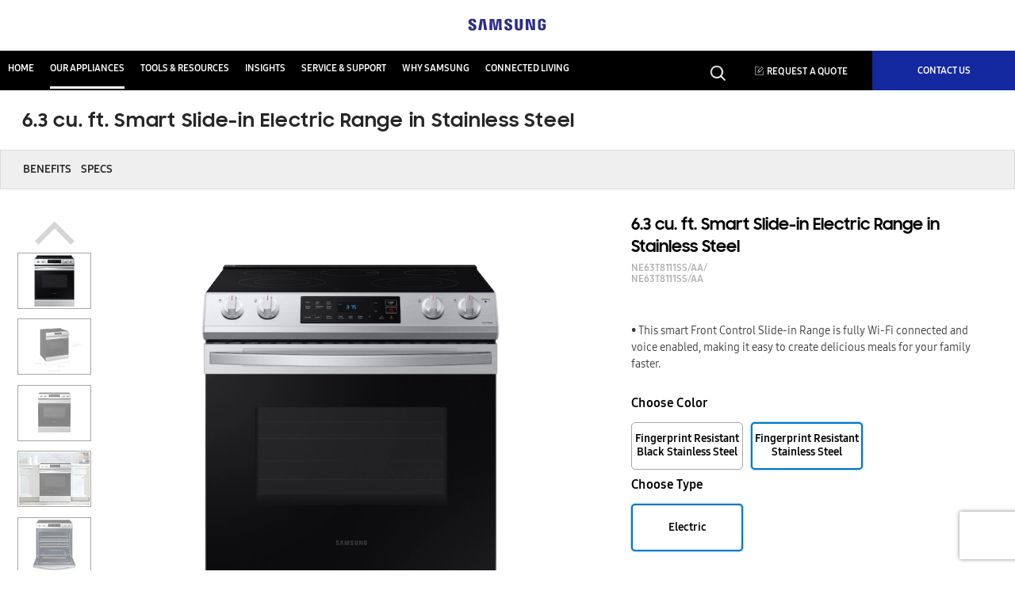

--- FILE ---
content_type: text/html;charset=utf-8
request_url: https://www.samsung.com/us/business/builder/our-appliances/ranges/electric/6-3-cu-ft-front-control-slide-in-electric-range-in-stainless-steel-ne63t8111ss-aa/
body_size: 50789
content:
<!doctype html>
<html lang="en-US">

<head>
    <meta charset="UTF-8"/>
    <meta http-equiv="X-UA-Compatible" content="IE=edge, chrome=1"/>
    <meta http-equiv="content-type" content="text/html; charset=UTF-8"/>
    <meta name="viewport" content="width=device-width, initial-scale=1.0"/>

    <link rel="icon" type="image/x-icon" href="/us/smg/etc.clientlibs/samsung/clientlibs/us/common/clientlib-common/resources/images/favicon.png"/>
    <link rel="shortcut icon" type="image/x-icon" href="/us/smg/etc.clientlibs/samsung/clientlibs/us/common/clientlib-common/resources/images/favicon.png"/>
    <link rel="icon" type="image/vnd.microsoft.icon" href="/us/smg/etc.clientlibs/samsung/clientlibs/us/common/clientlib-common/resources/images/favicon.png"/>
    <link rel="shortcut icon" type="image/vnd.microsoft.icon" href="/us/smg/etc.clientlibs/samsung/clientlibs/us/common/clientlib-common/resources/images/favicon.png"/>
    
    <!-- utag sync js -->
    <script type="text/javascript" src='//tags.tiqcdn.com/utag/samsung/main/prod/utag.sync.js'></script>

    
    
    <meta http-equiv="content-type" content="text/html; charset=UTF-8"/>
    
    
    
    



    

    
    
<link rel="stylesheet" href="/us/smg/etc.clientlibs/samsung/clientlibs/us/common/clientlib-dependencies/global_clientlib.min.caabe7e8c0884fbf9e3e0328b0511022.css" type="text/css">




    
        
    
<link rel="stylesheet" href="/us/smg/etc.clientlibs/samsung/clientlibs/us/business/clientlib-template/samsung-b2b-builder-pdp/compact.min.7c508115a8aa60afc7bb82c8429702ba.css" type="text/css">



    
    

    <!-- /* Include the JQUERY needed here as it is used by tealium -*/ -->
    
    
<script src="/us/smg/etc.clientlibs/samsung/clientlibs/us/common/clientlib-base/clientlibs_root.min.d12c086361cb6d87429a13c9569a3b2f.js"></script>
<script src="/us/smg/etc.clientlibs/samsung/clientlibs/us/business/clientlib-site-jquery.min.940091f951feeceade2495327f0b4cb1.js"></script>




    
        <link rel="stylesheet" href="/us/smg/etc.clientlibs/samsung/components/content/shop/title/clientlibs/us/site.min.e45235c8031835e2db88ec1ddf8907cd.css" type="text/css"/>
    
        <link rel="stylesheet" href="/us/smg/etc.clientlibs/samsung/components/content/business/product-anchor-nav-v2/clientlibs/us/site.min.689c6f15e4bc78ce37551b17716554b6.css" type="text/css"/>
    
        <link rel="stylesheet" href="/us/smg/etc.clientlibs/samsung/components/content/shop/feature-benefit/clientlibs/us/site.min.f5ce36a7dd01484a7208704f4d2cd07b.css" type="text/css"/>
    
        <link rel="stylesheet" href="/us/smg/etc.clientlibs/samsung/components/content/product/product-specs/clientlibs/us/site.min.f0dee45b7a61f1cb600f07ba60de76c0.css" type="text/css"/>
    
        <link rel="stylesheet" href="/us/smg/etc.clientlibs/samsung/components/content/business/bu-g-builder-cards/clientlibs/us/site.min.082c18b0d38e6f504165cc21aef099dc.css" type="text/css"/>
    
        <link rel="stylesheet" href="/us/smg/etc.clientlibs/samsung/components/content/common/disclaimer/clientlibs/us/site.min.6b8bc5f78f5e3b7d8318c396dcf1c480.css" type="text/css"/>
    
    
    
    


    
    
    
    
        <title> 6.3 cu ft. Smart Slide-in Electric Range in Stainless Steel Ranges - NE63T8111SS/AA | Samsung US</title>
    
    

    




<meta http-equiv="x-dns-prefetch-control" content="on"/>
<link rel="dns-prefetch" href="https://assets.adobedtm.com"/>
<link rel="dns-prefetch" href="https://cdn.tt.omtrdc.net"/>
<link rel="dns-prefetch" href="https://statse.webtrendslive.com"/>
<link rel="dns-prefetch" href="https://s.webtrends.com"/>







<link rel="canonical" href="https://www.samsung.com/us/business/builder/our-appliances/ranges/electric/6-3-cu-ft-front-control-slide-in-electric-range-in-stainless-steel-ne63t8111ss-aa/"/>


<meta name="title" content=" 6.3 cu ft. Smart Slide-in Electric Range in Stainless Steel Ranges - NE63T8111SS/AA | Samsung US"/>
<meta name="description" content="Discover the latest features and innovations available in the  6.3 cu ft. Smart Slide-in Electric Range in Stainless Steel."/>
<meta name="keywords"/>

<meta itemprop="name" content=" 6.3 cu ft. Smart Slide-in Electric Range in Stainless Steel Ranges - NE63T8111SS/AA | Samsung US"/>
<meta itemprop="description" content="Discover the latest features and innovations available in the  6.3 cu ft. Smart Slide-in Electric Range in Stainless Steel."/>
<meta itemprop="image" content="https://image-us.samsung.com/SamsungUS/home/home-appliances/ranges/freestanding/pd/ne63t8111ss-aa/gallery/NE63T8111SS_01_Silver_Scom.jpg?$default-400-jpg$"/>

<meta name="twitter:card" content="Summary"/>
<meta name="twitter:site" content="@SamsungUS"/>
<meta name="twitter:creator" content="@SamsungUS"/>

<meta name="twitter:url" content="https://www.samsung.com/us/business/builder/our-appliances/ranges/electric/6-3-cu-ft-front-control-slide-in-electric-range-in-stainless-steel-ne63t8111ss-aa/"/>
<meta name="twitter:title" content=" 6.3 cu ft. Smart Slide-in Electric Range in Stainless Steel Ranges - NE63T8111SS/AA | Samsung US"/>
<meta name="twitter:description" content="Discover the latest features and innovations available in the  6.3 cu ft. Smart Slide-in Electric Range in Stainless Steel."/>
<meta name="twitter:image:src" content="https://image-us.samsung.com/SamsungUS/home/home-appliances/ranges/freestanding/pd/ne63t8111ss-aa/gallery/NE63T8111SS_01_Silver_Scom.jpg?$default-400-jpg$"/>

<meta property="og:title" content=" 6.3 cu ft. Smart Slide-in Electric Range in Stainless Steel Ranges - NE63T8111SS/AA | Samsung US"/>
<meta property="og:description" content="Discover the latest features and innovations available in the  6.3 cu ft. Smart Slide-in Electric Range in Stainless Steel."/>
<meta property="og:image" content="https://image-us.samsung.com/SamsungUS/home/home-appliances/ranges/freestanding/pd/ne63t8111ss-aa/gallery/NE63T8111SS_01_Silver_Scom.jpg?$default-400-jpg$"/>
<meta property="og:type" content="website"/>

<meta property="og:url" content="https://www.samsung.com/us/business/builder/our-appliances/ranges/electric/6-3-cu-ft-front-control-slide-in-electric-range-in-stainless-steel-ne63t8111ss-aa/"/>

<meta property="og:site_name" content="Samsung Electronics America"/>
<meta itemprop="name" content=" 6.3 cu ft. Smart Slide-in Electric Range in Stainless Steel Ranges - NE63T8111SS/AA | Samsung US"/>
<meta itemprop="description" content="Discover the latest features and innovations available in the  6.3 cu ft. Smart Slide-in Electric Range in Stainless Steel."/>

<meta name="google-site-verification" content="J--HTV5Et6B_AiHwZhkd2Ogr7oIQJ2m60447MZAzsTQ"/>
<meta name="google-site-verification" content="XVOfgx70TUWQvWOHGafQPUhz30WvMFg9v90cB8Ekisg"/>






    <!-- head.html -->

    <!-- Exit Modal -->
    <div id="exit-modal-popup" style="display:none;"></div>

    
    <!-- rum.js -->
    
    
<script src="/us/smg/etc.clientlibs/samsung/clientlibs/us/common/clientlib-common/rum.min.a3d84971c97b643ebaeb11070a019a21.js"></script>



    <script> 
    function setDependency(){
      var scriptNode = document.createElement('script');
      scriptNode.setAttribute('src',"https://s3.us-east-2.amazonaws.com/massengines-funnel-script/js/FunnelScript+-+Min.js");
      document.head.appendChild(scriptNode);
    }
    var relativePath = window.location.pathname;
    var EngagementType,FormNames;
    if(relativePath === '/us/business/short-form/multiple-monitors-in-a-mobile-world/'){
       EngagementType = "Website"; 
       FormNames = [{
                    FunnelName: 'MIT',
                    FunnelStage:'3',
                    industry_vertical:'No Vertical',
                    product_solution_of_interest:'Desktop Monitors',
                    page_name :'Workplace_Enhancement'
                  }];
                  setDependency();
    }else if(relativePath === '/us/business/products/computing/monitors'){
       EngagementType = "Website"; 
       FormNames = [{
                      FunnelName: 'MIT',
                      FunnelStage:'4',
                      industry_vertical:'No Vertical',
                      product_solution_of_interest:'Desktop Monitors',
                      page_name :'Product_Marquee'
                  }];
                  setDependency();
    }else if(relativePath === '/us/business/products/computing/monitors/explore/'){
       EngagementType = "Website"; 
       FormNames = [{
                      FunnelName: 'MIT',
                      FunnelStage:'1',
                      industry_vertical:'No Vertical',
                      product_solution_of_interest:'Desktop Monitors',
                      page_name :'View_Business_Computing'
                  }];
                  setDependency();
    }else if(relativePath === '/us/business/support/resource-center/videos/why-a-49-curved-desktop-monitor-is-right-for-you/'){
       EngagementType = "Website"; 
       FormNames = [{
                      FunnelName: 'MIT',
                      FunnelStage:'3',
                      industry_vertical:'No Vertical',
                      product_solution_of_interest:'Desktop Monitors',
                      page_name :'Curved_Monitor_Video'
                  }];
                  setDependency();
    }else if(relativePath === '/us/business/support/resource-center/videos/connecting-monitors-with-usb-c-and-daisy-chain/'){
       EngagementType = "Website"; 
       FormNames = [{
                      FunnelName: 'MIT',
                      FunnelStage:'3',
                      industry_vertical:'No Vertical',
                      product_solution_of_interest:'Desktop Monitors',
                      page_name :'USB_Daisy_Video'
                  }];
                  setDependency();
    }else if(relativePath === '/us/business/short-form/complete-guide-to-usb-type-c/'){
       EngagementType = "Website"; 
       FormNames = [{
                      FunnelName: 'MIT',
                      FunnelStage:'3',
                      industry_vertical:'No Vertical',
                      product_solution_of_interest:'Desktop Monitors',
                      page_name :'Whitepaper_USBC'
                  }];
                  setDependency();
    }else if(relativePath === '/us/business/products/computing/monitors/800-series/cj890-series-43-curved-lc43j890dknxza/'){
       EngagementType = "Website"; 
       FormNames = [{
                      FunnelName: 'MIT',
                      FunnelStage:'4',
                      industry_vertical:'No Vertical',
                      product_solution_of_interest:'Desktop Monitors',
                      page_name :'Curved_Spec_Sheet'
                  }];
                  setDependency();
    }else if(relativePath === '/us/business/products/computing/monitors/g-series/chg90-series-49-curved-lc49hg90dmnxza/'){
       EngagementType = "Website"; 
       FormNames = [{
                      FunnelName: 'MIT',
                      FunnelStage:'4',
                      industry_vertical:'No Vertical',
                      product_solution_of_interest:'Desktop Monitors',
                      page_name :'Curved_Monitor_Spec'
                  }];
                  setDependency();
    }else if(relativePath === '/us/business/products/computing/monitors/800-series/sh850-series-26-9-ls27h850qfnxgo/'){
       EngagementType = "Website"; 
       FormNames = [{
                      FunnelName: 'MIT',
                      FunnelStage:'4',
                      industry_vertical:'No Vertical',
                      product_solution_of_interest:'Desktop Monitors',
                      page_name :'Data_Sheet_269Series'
                  }];
                  setDependency();
    }else if(relativePath === '/us/business/products/mobile/accessories/cables/dex-cable-ee-i3100fbegww/'){
       EngagementType = "Website"; 
       FormNames = [{
                      FunnelName: 'MIT',
                      FunnelStage:'3',
                      industry_vertical:'No Vertical',
                      product_solution_of_interest:'DeX',
                      page_name :'Data_Sheet_DexCable'
                  }];
                  setDependency();
    }else if(relativePath === '/us/business/products/mobile/accessories/adapters/multiport-usb-c-adapter-ee-p5000bbegww/'){
       EngagementType = "Website"; 
       FormNames = [{
                      FunnelName: 'MIT',
                      FunnelStage:'3',
                      industry_vertical:'No Vertical',
                      product_solution_of_interest:'Accessories',
                      page_name :'DataSheet_USBC_Adapter'
                  }];
                  setDependency();
    }else if(relativePath === '/us/business/solutions/topics/small-and-medium-business/'){
       EngagementType = "Website"; 
       FormNames = [{
                      FunnelName: 'MIT',
                      FunnelStage:'1',
                      industry_vertical:'No Vertical',
                      product_solution_of_interest:'Multi-Product',
                      page_name :'SMB_Solution'
                  }];
                  setDependency();
    }else if(relativePath === '/us/business/products/computing/monitors/space-monitor/'){
       EngagementType = "Website"; 
       FormNames = [{
                      FunnelName: 'MIT',
                      FunnelStage:'1',
                      industry_vertical:'No Vertical',
                      product_solution_of_interest:'Desktop Monitors',
                      page_name :'Reclaim_Space'
                  }];
                  setDependency();
    }else if(relativePath === '/us/business/'){
       EngagementType = "Website"; 
       FormNames = [{
                        FunnelName: 'MSD',
                        FunnelStage:'2',
                        industry_vertical:'Multi-vertical',
                        product_solution_of_interest:'Multi-product',
                        page_name :'DotComBusinessPage'
                  }];
                  setDependency();
    }else if(relativePath === '/us/business/products/displays/outdoor-and-window'){
       EngagementType = "Website"; 
       FormNames = [{
                        FunnelName: 'MSD',
                        FunnelStage:'2',
                        industry_vertical:'No-Vertical',
                        product_solution_of_interest:'DisplaysAndDigitalSignage',
                        page_name :'DotComOutdoorWindow'
                  }];
                  setDependency();
    }else if(relativePath === '/us/business/products/displays/4k-uhd'){
       EngagementType = "Website"; 
       FormNames = [{
                        FunnelName: 'MSD',
                        FunnelStage:'2',
                        industry_vertical:'No-Vertical',
                        product_solution_of_interest:'DisplaysAndDigitalSignage',
                        page_name :'DotComDisplay4K'
                  }];
                  setDependency();
    }else if(relativePath === '/us/business/products/displays/standalone'){
       EngagementType = "Website"; 
       FormNames = [{
                        FunnelName: 'MSD',
                        FunnelStage:'2',
                        industry_vertical:'No-Vertical',
                        product_solution_of_interest:'DisplaysAndDigitalSignage',
                        page_name :'DotComDisplayStandalone'
                  }];
                  setDependency();
    }else if(relativePath === '/us/business/products/displays/direct-view-led'){
       EngagementType = "Website"; 
       FormNames = [{
                        FunnelName: 'MSD',
                        FunnelStage:'4',
                        industry_vertical:'Multi-vertical',
                        product_solution_of_interest:'LED',
                        page_name :'DotComDirectviewLED'
                  }];
                  setDependency();
    }else if(relativePath === '/us/business/short-form/optimizing-healthcare-with-digital-signage/'){
       EngagementType = "Website"; 
       FormNames = [{
                        FunnelName: 'MSD',
                        FunnelStage:'3',
                        industry_vertical:'Healthcare',
                        product_solution_of_interest:'DisplaysAndDigitalSignage',
                        page_name :'DotComHealthcareSignage'
                  }];
                  setDependency();
    }else if(relativePath === '/us/business/short-form/digital-signage-for-quick-service-restaurants/'){
       EngagementType = "Website"; 
       FormNames = [{
                        FunnelName: 'MSD',
                        FunnelStage:'3',
                        industry_vertical:'Hospitality',
                        product_solution_of_interest:'DisplaysAndDigitalSignage',
                        page_name :'DotComQuickServiceRest'
                  }];
                  setDependency();
    }else if(relativePath === '/us/business/products/displays/direct-view-led/if-series/fine-pitch-if040h-d-p4-0-lh040ifhtds-za-buy/'){
       EngagementType = "Website"; 
       FormNames = [{
                        FunnelName: 'MSD',
                        FunnelStage:'4',
                        industry_vertical:'No-Vertical',
                        product_solution_of_interest:'DisplaysAndDigitalSignage',
                        page_name :'DotComDirectviewLEDFinePitch'
                  }];
                  setDependency();
    }else if(relativePath === '/us/business/products/displays/4k-uhd/projector-trade-in/'){
       EngagementType = "Website"; 
       FormNames = [{
                        FunnelName: 'MSD',
                        FunnelStage:'3',
                        industry_vertical:'Multi-vertical',
                        product_solution_of_interest:'DisplaysAndDigitalSignage',
                        page_name :'DotComProjectorTradein'
                  }];
                  setDependency();
    }else if(relativePath === '/us/business/short-form/managed-mobility-services/'){
       EngagementType = "Website"; 
       FormNames = [{
                        FunnelName: 'MPN',
                        FunnelStage:'3',
                        industry_vertical:'Enterprise',
                        product_solution_of_interest:'Mobile',
                        page_name :'DotComSFMobilityServices'
                  }];
                  setDependency();
    }else if(relativePath === '/us/business/short-form/going-mobile-only-with-samsung-dex/'){
       EngagementType = "Website"; 
       FormNames = [{
                        FunnelName: 'MPN',
                        FunnelStage:'3',
                        industry_vertical:'Enterprise',
                        product_solution_of_interest:'DEX',
                        page_name :'DotComSFGoingMobileDEX'
                  }];
                  setDependency();
    }else if(relativePath === '/us/business/solutions/samsung-knox/'){
       EngagementType = "Website"; 
       FormNames = [{
                        FunnelName: 'MPN',
                        FunnelStage:'3',
                        industry_vertical:'Enterprise',
                        product_solution_of_interest:'KNOX',
                        page_name :'DotComKNOX'
                  }];
                  setDependency();
    }else if(relativePath === '/us/business/short-form/the-mobile-security-evolution/'){
       EngagementType = "Website"; 
       FormNames = [{
                        FunnelName: 'MPN',
                        FunnelStage:'3',
                        industry_vertical:'Enterprise',
                        product_solution_of_interest:'SecuritySoftware',
                        page_name :'DotComSecurityEvolution'
                  }];
                  setDependency();
    }else if(relativePath === '/us/business/short-form/keep-your-personal-and-work-mobile-data-safe/'){
       EngagementType = "Website"; 
       FormNames = [{
                        FunnelName: 'MPN',
                        FunnelStage:'3',
                        industry_vertical:'Enterprise',
                        product_solution_of_interest:'SecuritySoftware',
                        page_name :'DotComMobileDataSafe'
                  }];
                  setDependency();
    }else if(relativePath === '/us/business/email-form/'){
       EngagementType = "Website"; 
       FormNames = [{
                        FunnelName: 'MPN',
                        FunnelStage:'4',
                        industry_vertical:'Multi-Vertical',
                        product_solution_of_interest:'NoProduct',
                        page_name :'DotComEmailForm'
                  }];
                  setDependency();
    }else if(relativePath === '/us/business/solutions/industries/retail/displays/'){
       EngagementType = "Website"; 
       FormNames = [{
                     FunnelName: 'RDC',
                     FunnelStage:'1',
                     industry_vertical:'Retail',
                     product_solution_of_interest:'DisplaysAndDigitalSignage',
                     page_name :'DotComRetailDisplays'
                  }];
                  setDependency();
    }else if(relativePath === '/us/business/products/displays/direct-view-led/the-wall/'){
       EngagementType = "Website"; 
       FormNames = [{
                     FunnelName: 'TWP',
                     FunnelStage:'1',
                     industry_vertical:'NoVertical',
                     product_solution_of_interest:'DisplaysAndDigitalSignage',
                     page_name :'DotComDirectViewTheWall'
                  },
               {
                     FunnelName: 'RDC',
                     FunnelStage:'1',
                     industry_vertical:'NoVertical',
                     product_solution_of_interest:'DisplaysAndDigitalSignage',
                     page_name :'DotComDirectViewTheWall'
                  }];
                  setDependency();
    }else if(relativePath === '/us/business/products/displays/direct-view-led/explore/'){
       EngagementType = "Website"; 
       FormNames = [{
                     FunnelName: 'RDC',
                     FunnelStage:'1',
                     industry_vertical:'NoVertical',
                     product_solution_of_interest:'DisplaysAndDigitalSignage',
                     page_name :'DotComDirectViewLEDExplore'
                  }];
                  setDependency();
    }else if(relativePath === '/us/business/solutions/industries/retail/'){
       EngagementType = "Website"; 
       FormNames = [{
                     FunnelName: 'RDC',
                     FunnelStage:'1',
                     industry_vertical:'Retail',
                     product_solution_of_interest:'DisplaysAndDigitalSignage',
                     page_name :'DotComIndustriesRetail'
                  }];
                  setDependency();
    }else if(relativePath === '/us/business/solutions/digital-signage-solutions/smart-signage-platform/'){
       EngagementType = "Website"; 
       FormNames = [{
                     FunnelName: 'RDC',
                     FunnelStage:'1',
                     industry_vertical:'Retail',
                     product_solution_of_interest:'DisplaysAndDigitalSignage',
                     page_name :'DotComSmartSignagePlatform'
                  }];
                  setDependency();
    }else if(relativePath === '/us/business/solutions/digital-signage-solutions/magicinfo/'){
       EngagementType = "Website"; 
       FormNames = [{
                     FunnelName: 'RDC',
                     FunnelStage:'2',
                     industry_vertical:'Retail',
                     product_solution_of_interest:'DisplaysAndDigitalSignage',
                     page_name :'DotComMagicInfo'
                  }];
                  setDependency();
    }else if(relativePath === '/us/business/short-form/high-brightness-displays-for-outdoor-communications/'){
       EngagementType = "Website"; 
       FormNames = [{
                     FunnelName: 'RDC',
                     FunnelStage:'3',
                     industry_vertical:'NoVertical',
                     product_solution_of_interest:'DisplaysAndDigitalSignage',
                     page_name :'DotComOutdoorCommunications'
                  }];
                  setDependency();
    }else if(relativePath === '/us/business/short-form/digital-signage-101/'){
       EngagementType = "Website"; 
       FormNames = [ {
                     FunnelName: 'TWP',
                     FunnelStage:'3',
                     industry_vertical:'NoVertical',
                     product_solution_of_interest:'DisplaysAndDigitalSignage',
                     page_name :'DotComDigitalSignageSF'
                     },
                  
                  {
                     FunnelName: 'RDC',
                     FunnelStage:'3',
                     industry_vertical:'Retail',
                     product_solution_of_interest:'DisplaysAndDigitalSignage',
                     page_name :'DotComDigitalSignageSF'
                  }];
                  setDependency();
    }else if(relativePath === '/us/business/short-form/digital-signage-in-retail/'){
       EngagementType = "Website"; 
       FormNames = [ {
                     FunnelName: 'RDC',
                     FunnelStage:'3',
                     industry_vertical:'Retail',
                     product_solution_of_interest:'DisplaysAndDigitalSignage',
                     page_name :'DotComSFDigitalSignangeRetail'
                     }];
                  setDependency();
    }else if(relativePath === '/us/business/products/displays/outdoor-and-window/oh-series/'){
       EngagementType = "Website"; 
       FormNames = [ {
                     FunnelName: 'RDC',
                     FunnelStage:'4',
                     industry_vertical:'NoVertical',
                     product_solution_of_interest:'DisplaysAndDigitalSignage',
                     page_name :'DotComOHSeries'
                     }];
                  setDependency();
    }else if(relativePath === '/us/business/products/displays/outdoor-and-window/'){
       EngagementType = "Website"; 
       FormNames = [ {
                     FunnelName: 'RDC',
                     FunnelStage:'4',
                     industry_vertical:'NoVertical',
                     product_solution_of_interest:'DisplaysAndDigitalSignage',
                     page_name :'DotComDisplayOutdoorAndWindow'
                     }];
                  setDependency();
    }else if(relativePath === '/us/business/products/displays/direct-view-led/'){
       EngagementType = "Website"; 
       FormNames = [ {
                        FunnelName: 'MSD',
                        FunnelStage:'4',
                        industry_vertical:'Multi-vertical',
                        product_solution_of_interest:'LED',
                     page_name :'DotComDirectviewLED'
                     },
                  {
                        FunnelName: 'RDC',
                        FunnelStage:'4',
                        industry_vertical:'NoVertical',
                        product_solution_of_interest:'DisplaysAndDigitalSignage',
                  page_name :'DotComDirectViewLED'
                     }];
                  setDependency();
    }else if(relativePath === '/us/business/products/displays/outdoor-and-window/om-series/'){
       EngagementType = "Website"; 
       FormNames = [{
                        FunnelName: 'RDC',
                        FunnelStage:'4',
                        industry_vertical:'NoVertical',
                        product_solution_of_interest:'DisplaysAndDigitalSignage',
                        page_name :'DotComOutdoorWindowsOMSeries'
                     }
               ];
                  setDependency();
    }else if(relativePath === '/us/business/products/displays/4k-uhd/'){
       EngagementType = "Website"; 
       FormNames = [{
                        FunnelName: 'RDC',
                        FunnelStage:'4',
                        industry_vertical:'NoVertical',
                        product_solution_of_interest:'DisplaysAndDigitalSignage',
                        page_name :'DotCom4KUHD'
                     }
               ];
                  setDependency();
    }else if(relativePath === '/us/business/products/displays/lcd-videowalls/'){
       EngagementType = "Website"; 
       FormNames = [{
                        FunnelName: 'RDC',
                        FunnelStage:'4',
                        industry_vertical:'NoVertical',
                        product_solution_of_interest:'DisplaysAndDigitalSignage',
                        page_name :'DotComDisplaysLCDVideowalls'
                     }
               ];
                  setDependency();
    }else if(relativePath === '/us/business/products/displays/direct-view-led/the-wall/'){
       EngagementType = "Website"; 
       FormNames = [{
                        FunnelName: 'TWP',
                        FunnelStage:'1',
                        industry_vertical:'NoVertical',
                        product_solution_of_interest:'DisplaysAndDigitalSignage',
                        page_name :'DotComDirectViewTheWall'
                  }];
                  setDependency();
    }else if(relativePath === '/us/business/products/displays/'){
       EngagementType = "Website"; 
       FormNames = [{
                        FunnelName: 'MSD',
                        FunnelStage:'1',
                        industry_vertical:'Multi-vertical',
                        product_solution_of_interest:'DisplaysAndDigitalSignage',
                        page_name :'DotComProductsDisplay'
                  },

		            {
			               FunnelName: 'TWP',
                        FunnelStage:'1',
                        industry_vertical:'No-Vertical',
                        product_solution_of_interest:'DisplaysAndDigitalSignage',
                        page_name :'DotComProductsDisplay'
		            }]
                  setDependency();
    }else if(relativePath === "/us/business/short-form/the-ultimate-videowall-guide/"){
       EngagementType = "Website"; 
       FormNames = [{
                     FunnelName: 'TWP',
                     FunnelStage:'3',
                     industry_vertical:'Government',
                     product_solution_of_interest:'DisplaysAndDigitalSignage',
                     page_name :'DotComImporveMessagingInGovernment'
                  }];
                  setDependency();
      }else if(relativePath === "/us/business/short-form/digital-signage-improves-messaging-in-government/"){
       EngagementType = "Website"; 
       FormNames = [{
                     FunnelName: 'TWP',
                     FunnelStage:'3',
                     industry_vertical:'Government',
                     product_solution_of_interest:'DisplaysAndDigitalSignage',
                     page_name :'DotComImporveMessagingInGovernment'
                  }];
                  setDependency();
    }else if(relativePath === "/us/business/short-form/securing-displays-in-the-government-sector/"){
       EngagementType = "Website"; 
       FormNames = [{
                     FunnelName: 'TWP',
                     FunnelStage:'3',
                     industry_vertical:'Government',
                     product_solution_of_interest:'DisplaysAndDigitalSignage',
                     page_name :'DotComImporveMessagingInGovernment'
                  }];
                  setDependency();
    }else if(relativePath === "/us/business/short-form/digital-signage-101/"){
       EngagementType = "Website"; 
       FormNames = [{
                     FunnelName: 'TWP',
                     FunnelStage:'3',
                     industry_vertical:'NoVertical',
                     product_solution_of_interest:'DisplaysAndDigitalSignage',
                     page_name :'DotComDigitalSignageSF'
                  }];
                  setDependency();
    }else if(relativePath === "/us/business/short-form/planning-and-deploying-led-digital-signage/"){
       EngagementType = "Website"; 
       FormNames = [{
                     FunnelName: 'TWP',
                     FunnelStage:'3',
                     industry_vertical:'NoVertical',
                     product_solution_of_interest:'DisplaysAndDigitalSignage',
                     page_name :'DotComDeployingDigitalSignageSF'
                  }];
                  setDependency();
    }else if(relativePath === "/us/business/short-form/digital-signage-in-corporate-environments/"){
       EngagementType = "Website"; 
       FormNames = [{
            page_name :'DotComDigitalSignageCorporateEnvSF'
                  }];
                  setDependency();
    }else if(relativePath === "/us/business/products/displays/direct-view-led/iw-series/the-wall-professional-lh008iwjmws-za/"){
       EngagementType = "Website"; 
       FormNames = [{
                     FunnelName: 'TWP',
                     FunnelStage:'4',
                     industry_vertical:'NoVertical',
                     product_solution_of_interest:'DisplaysAndDigitalSignage',
                     page_name :'DotComTheWallProlh008iwjmws'
                  }];
                  setDependency();
    }else if(relativePath === "/us/business/about-us/executive-briefing-center/irvine-california/"){
       EngagementType = "Website"; 
       FormNames = [{
                        FunnelName: 'MSD',
                        FunnelStage:'4',
                        industry_vertical:'No-Vertical',
                        product_solution_of_interest:'NoProduct',
                        page_name :'DotComBriefingIrvine'
        },
         {
                  FunnelName: 'TWP',
                  FunnelStage:'4',
                  industry_vertical:'NoVertical',
                  product_solution_of_interest:'DisplaysAndDigitalSignage',
                  page_name :'DotComBriefingIrvine'
            }];
                  setDependency();
    }else if(relativePath === "/us/business/about-us/executive-briefing-center/washington-dc/"){
       EngagementType = "Website"; 
       FormNames = [{
                     FunnelName: 'TWP',
                     FunnelStage:'4',
                     industry_vertical:'NoVertical',
                     product_solution_of_interest:'DisplaysAndDigitalSignage',
                     page_name :'DotComBriefingWashingtonDC'
                  }];
                  setDependency();
    }else if(relativePath === "/us/business/products/displays/direct-view-led/if-series"){
       EngagementType = "Website"; 
       FormNames = [{
                     FunnelName: 'TWP',
                     FunnelStage:'4',
                     industry_vertical:'NoVertical',
                     product_solution_of_interest:'DisplaysAndDigitalSignage',
                     page_name :'DotComDirecViewIFSeries'
                   }];
                   setDependency();
    }

     </script>

<script>(window.BOOMR_mq=window.BOOMR_mq||[]).push(["addVar",{"rua.upush":"false","rua.cpush":"false","rua.upre":"false","rua.cpre":"false","rua.uprl":"false","rua.cprl":"false","rua.cprf":"false","rua.trans":"SJ-d2a68102-7b4c-41c7-a0f2-896b276cd83f","rua.cook":"false","rua.ims":"false","rua.ufprl":"false","rua.cfprl":"false","rua.isuxp":"false","rua.texp":"norulematch","rua.ceh":"false","rua.ueh":"false","rua.ieh.st":"0"}]);</script>
<script>!function(){function o(n,i){if(n&&i)for(var r in i)i.hasOwnProperty(r)&&(void 0===n[r]?n[r]=i[r]:n[r].constructor===Object&&i[r].constructor===Object?o(n[r],i[r]):n[r]=i[r])}try{var n=decodeURIComponent("%7B%20%22request_client_hints%22%3A%20true%20%7D");if(n.length>0&&window.JSON&&"function"==typeof window.JSON.parse){var i=JSON.parse(n);void 0!==window.BOOMR_config?o(window.BOOMR_config,i):window.BOOMR_config=i}}catch(r){window.console&&"function"==typeof window.console.error&&console.error("mPulse: Could not parse configuration",r)}}();</script>
                              <script>!function(a){var e="https://s.go-mpulse.net/boomerang/",t="addEventListener";if("False"=="True")a.BOOMR_config=a.BOOMR_config||{},a.BOOMR_config.PageParams=a.BOOMR_config.PageParams||{},a.BOOMR_config.PageParams.pci=!0,e="https://s2.go-mpulse.net/boomerang/";if(window.BOOMR_API_key="VRZKC-5BSTD-4EWS3-R2J59-B8GYB",function(){function n(e){a.BOOMR_onload=e&&e.timeStamp||(new Date).getTime()}if(!a.BOOMR||!a.BOOMR.version&&!a.BOOMR.snippetExecuted){a.BOOMR=a.BOOMR||{},a.BOOMR.snippetExecuted=!0;var i,_,o,r=document.createElement("iframe");if(a[t])a[t]("load",n,!1);else if(a.attachEvent)a.attachEvent("onload",n);r.src="javascript:void(0)",r.title="",r.role="presentation",(r.frameElement||r).style.cssText="width:0;height:0;border:0;display:none;",o=document.getElementsByTagName("script")[0],o.parentNode.insertBefore(r,o);try{_=r.contentWindow.document}catch(O){i=document.domain,r.src="javascript:var d=document.open();d.domain='"+i+"';void(0);",_=r.contentWindow.document}_.open()._l=function(){var a=this.createElement("script");if(i)this.domain=i;a.id="boomr-if-as",a.src=e+"VRZKC-5BSTD-4EWS3-R2J59-B8GYB",BOOMR_lstart=(new Date).getTime(),this.body.appendChild(a)},_.write("<bo"+'dy onload="document._l();">'),_.close()}}(),"".length>0)if(a&&"performance"in a&&a.performance&&"function"==typeof a.performance.setResourceTimingBufferSize)a.performance.setResourceTimingBufferSize();!function(){if(BOOMR=a.BOOMR||{},BOOMR.plugins=BOOMR.plugins||{},!BOOMR.plugins.AK){var e="false"=="true"?1:0,t="",n="aoi3ebiccdud42lsczia-f-5ed0a00dd-clientnsv4-s.akamaihd.net",i="false"=="true"?2:1,_={"ak.v":"39","ak.cp":"479457","ak.ai":parseInt("293013",10),"ak.ol":"0","ak.cr":8,"ak.ipv":4,"ak.proto":"h2","ak.rid":"6f015533","ak.r":44331,"ak.a2":e,"ak.m":"x","ak.n":"essl","ak.bpcip":"3.145.178.0","ak.cport":37436,"ak.gh":"23.33.23.13","ak.quicv":"","ak.tlsv":"tls1.3","ak.0rtt":"","ak.0rtt.ed":"","ak.csrc":"-","ak.acc":"","ak.t":"1769084496","ak.ak":"hOBiQwZUYzCg5VSAfCLimQ==qh1DJiUiy85ED6368OGZ6acQ1AdueUX6EdpIa8e5MFr59BT/OBeRG/KjtiqC+4RASuD3f9zluhwch5ps79VZfVEqtxRDdI0HpypupzmMmGoKQBTqcYa/VbVrePz8p51bVoA5gPybzinHLxEhdf80KA+7ZtgKQSNeEeHLLXkr4V2BT94z+isdQW+JDLrgWBQQNgKQUALdDIy2VfFvaOIv5QWMEKFBBpYe5hH+9qD4FTOKXeU44nYYr7bxXe079SKvrLW/lDiIVsxDbWSuC5Oskt1+Lic8VBHIJSXhB51qDiXksCwYeLyTcMxNY6EBqALAT5nkRlBb/vjkP/1np6QRQJtF3tX/zyvWbfe0EKGysvXcSNB/xyti2w6JugIfT0b8x2Zo/vFpCQj/9DqmiTNBAq+DqOp9hSI0OVcXQtefBAY=","ak.pv":"4197","ak.dpoabenc":"","ak.tf":i};if(""!==t)_["ak.ruds"]=t;var o={i:!1,av:function(e){var t="http.initiator";if(e&&(!e[t]||"spa_hard"===e[t]))_["ak.feo"]=void 0!==a.aFeoApplied?1:0,BOOMR.addVar(_)},rv:function(){var a=["ak.bpcip","ak.cport","ak.cr","ak.csrc","ak.gh","ak.ipv","ak.m","ak.n","ak.ol","ak.proto","ak.quicv","ak.tlsv","ak.0rtt","ak.0rtt.ed","ak.r","ak.acc","ak.t","ak.tf"];BOOMR.removeVar(a)}};BOOMR.plugins.AK={akVars:_,akDNSPreFetchDomain:n,init:function(){if(!o.i){var a=BOOMR.subscribe;a("before_beacon",o.av,null,null),a("onbeacon",o.rv,null,null),o.i=!0}return this},is_complete:function(){return!0}}}}()}(window);</script></head>
<body class="page ">

<!-- Eloqua tracking script -->
<!--<script type="text/javascript">
    var _elqQ = _elqQ || [];
    _elqQ.push(['elqSetSiteId', '188599536']);
    _elqQ.push(['elqTrackPageView']);
    _elqQ.push(['elqSetSiteId', '1260004828']);
    _elqQ.push(['elqTrackPageView']);
    (function() {
        function async_load()
        { var s = document.createElement('script'); s.type = 'text/javascript'; s.async = true; s.src = '//img.en25.com/i/elqCfg.min.js'; var x = document.getElementsByTagName('script') [0]; x.parentNode.insertBefore(s, x); }
        if(window.addEventListener) window.addEventListener
        ('DOMContentLoaded', async_load, false);
        else if (window.attachEvent) window.attachEvent
        ('onload', async_load);
    })();
</script>//-->
<script type='text/javascript'>
    <!--//
    var timerId = null,
        timeout = 5;
    //-->

</script>


    

    

    


 <!--  Page specific variables: TBD needs to be validated with Tealium team -->

<span id="utagJS" data-utag="//tags.tiqcdn.com/utag/samsung/main/prod/utag.js"></span>
<script type="text/javascript">
    window.utag_data = window.utag_data || {};
    (function(a,b,c,d){
        if( $('span#utagJS').length > 0 ){ a = $('span#utagJS').data('utag'); }
        if(typeof a != 'undefined' && a !=''){
            var hostName = location.hostname;
            a='//tags.tiqcdn.com/utag/samsung/main/prod/utag.js';
            if (!(hostName.indexOf('www.samsung.com') != -1)) {a='//tags.tiqcdn.com/utag/samsung/main/qa/utag.js';}
            b=document;c='script';d=b.createElement(c);d.src=a;d.type='text/java'+c;d.async=true;
            a=b.getElementsByTagName(c)[0];a.parentNode.insertBefore(d,a);
        }else{
            utag={ link: function() { return true; }};
        }
    })();
</script>




    

    <script type="text/javascript">

var utag_data = {
	page_type: "b2b|builder product detail",
	site_country : "us",
    site_language : "en",
	page_channel : "b2b",
	funnel_stage : "LF"
}; 
</script>


<section>
	<header class="bu-g-marketing-header">
		<div class="bu-g-navbar-logonav">


    <div class="component-global-nav theme-white">
        <div class="global-nav">
            <div class="content">
                <div class="nav">
                </div>
                <div class="logo">
                    <a class="logo-area" data-tracking="on" data-link_cat="global navigation" data-link_id="global_navigation_Samsung" data-link_meta="link_name:Samsung" data-link_position="global navigation">
                        <svg version="1.1" id="Layer_1" xmlns="http://www.w3.org/2000/svg" xmlns:xlink="http://www.w3.org/1999/xlink" x="0px" y="0px" width="724.177px" height="118.029px" viewBox="0 0 724.177 118.029" enable-background="new 0 0 724.177 118.029" xml:space="preserve">
<g>
	<polygon fill="#2C2E87" points="597.983,88.896 596.577,8.112 622.067,8.112 622.067,109.96 585.407,109.96 560.014,26.404
		559.448,26.404 560.864,109.96 535.551,109.96 535.551,8.112 573.764,8.112 597.397,88.896 	"/>
	<polygon fill="#2C2E87" points="134.973,17.663 120.919,111.015 93.097,111.015 112.169,8.112 157.952,8.112 176.937,111.015
		149.27,111.015 135.549,17.663 	"/>
	<polygon fill="#2C2E87" points="254.946,86.796 267.652,8.112 309.616,8.112 311.882,111.015 286.139,111.015 285.484,18.513
		284.938,18.542 267.74,111.015 241.606,111.015 224.429,18.513 223.853,18.513 223.218,111.015 197.465,111.015 199.73,8.112
		241.704,8.112 254.38,86.796 	"/>
	<path fill="#2C2E87" d="M49.794,81.982c0.996,2.49,0.693,5.684,0.215,7.627c-0.859,3.418-3.184,6.904-10.039,6.904
		c-6.436,0-10.332-3.711-10.332-9.316l-0.039-9.971H2.01L2,85.156c0,22.959,18.066,29.873,37.394,29.873
		c18.644,0,33.927-6.338,36.378-23.506c1.25-8.887,0.342-14.707-0.098-16.865c-4.346-21.583-43.419-28-46.29-40.051
		c-0.508-2.07-0.391-4.258-0.137-5.391c0.732-3.301,2.988-6.904,9.404-6.904c6.025,0,9.561,3.701,9.561,9.316v6.368h25.694v-7.237
		c0-22.413-20.147-25.918-34.718-25.918c-18.272,0-33.233,6.055-35.978,22.842c-0.742,4.58-0.84,8.702,0.254,13.868
		C7.908,62.585,44.481,68.669,49.794,81.982"/>
	<path fill="#2C2E87" d="M384.356,81.787c0.977,2.471,0.674,5.625,0.195,7.549c-0.83,3.379-3.154,6.816-9.934,6.816
		c-6.357,0-10.234-3.652-10.234-9.219l-0.02-9.863h-27.325l-0.02,7.861c0,22.715,17.9,29.58,37.032,29.58
		c18.439,0,33.596-6.289,36.008-23.301c1.25-8.779,0.332-14.531-0.098-16.699c-4.297-21.339-42.951-27.687-45.842-39.631
		c-0.479-2.051-0.371-4.199-0.117-5.342c0.732-3.281,2.959-6.846,9.307-6.846c5.986,0,9.475,3.672,9.475,9.238v6.299h25.43v-7.159
		c0-22.188-19.932-25.665-34.367-25.665c-18.095,0-32.911,5.986-35.616,22.608c-0.723,4.541-0.84,8.624,0.254,13.75
		C342.889,62.585,379.1,68.601,384.356,81.787"/>
	<path fill="#2C2E87" d="M470.725,95.605c7.168,0,9.365-4.912,9.883-7.461c0.205-1.094,0.254-2.598,0.234-3.926V8.093h26.035v73.801
		c0.049,1.885-0.156,5.742-0.244,6.758c-1.807,19.199-17.002,25.43-35.908,25.43c-18.916,0-34.094-6.23-35.9-25.43
		c-0.098-1.016-0.293-4.873-0.234-6.758V8.093h26.037v76.125c-0.029,1.328,0,2.832,0.234,3.926
		C461.36,90.693,463.586,95.605,470.725,95.605"/>
	<path fill="#2C2E87" d="M685.35,94.55c7.451,0,10.068-4.736,10.527-7.48c0.195-1.182,0.254-2.598,0.244-3.906V68.24h-10.547V53.221
		h36.445V80.81c-0.01,1.934-0.059,3.35-0.381,6.777c-1.689,18.73-17.939,25.42-36.172,25.42c-18.264,0-34.484-6.689-36.193-25.42
		c-0.322-3.428-0.361-4.844-0.381-6.777l0.02-43.292c0-1.836,0.234-5.049,0.43-6.778c2.305-19.239,17.861-25.42,36.125-25.42
		c18.252,0,34.219,6.123,36.123,25.42c0.332,3.281,0.215,6.778,0.215,6.778l0.02,3.418h-25.947v-5.762
		c0.01,0.029-0.02-2.432-0.342-3.926c-0.449-2.256-2.393-7.461-10.273-7.461c-7.48,0-9.67,4.932-10.256,7.461
		c-0.293,1.367-0.41,3.203-0.41,4.874v47.042c-0.01,1.309,0.039,2.725,0.234,3.906C675.309,89.814,677.909,94.55,685.35,94.55"/>
</g>
</svg>
                    </a>
                </div>
                <div class="search">
                </div>
            </div>
        </div>
    </div>

    
        
            <div class="overlayFormDynamicData" style="display: none;">
                <ul class="overlayFormDynamicJSONData">
                    <li overlayFormTitle="id">bu_g_forms_overlay_1_587629872</li>
                    <li overlayFormTitle="regAdoqua">regLanding</li>
                    <li overlayFormTitle="formtitle">Reserve the next Galaxy for your business to get an extra $50 Samsung Credit per device¤</li>
                    <li overlayFormTitle="firstName">true</li>
                    <li overlayFormTitle="lastName">true</li>
                    <li overlayFormTitle="company">true</li>
                    <li overlayFormTitle="email">true</li>
                    <li overlayFormTitle="phone"></li>
                    <!-- <li overlayFormTitle="pdfPath"></li>-->

                    <li overlayFormTitle="ctaText1">RESERVE NOW</li>
                    <li overlayFormTitle="ctaTitle1">RESERVE NOW</li>

                    
                        <li overlayFormTitle="imageRef">//image-us.samsung.com/SamsungUS/samsungbusiness/overlay-form/teaser_2022/Invitation_KV_FORM-OVERLAY-288x400.jpg?$bu-form-overlay-desktop-jpg$</li>
                    

                    <li overlayFormTitle="imageAlt">Next Galaxy</li>
                    <li overlayFormTitle="imageTitle">Next Galaxy</li>
                    <li overlayFormTitle="contentTitle">Samsung.com Advantage</li>
                    <li overlayFormTitle="contentDescription">&lt;ul&gt;
&lt;li&gt;Highest online bulk trade-in values&lt;sup&gt;*&lt;/sup&gt;&lt;/li&gt;
&lt;li&gt;Exclusive volume discounts with a Samsung Business Account&lt;/li&gt;
&lt;li&gt;0% Samsung Business Financing&lt;/li&gt;
&lt;li&gt;Tax-free shopping for eligible businesses&lt;sup&gt;ᵝ&lt;/sup&gt;&lt;/li&gt;
&lt;/ul&gt;
&lt;p&gt;&lt;br /&gt;
&lt;br /&gt;
&lt;i&gt; &lt;sup&gt;¤&lt;/sup&gt;&lt;a href=&#34;https://image-us.samsung.com/SamsungUS/samsungbusiness/pdfs/Samsung.com_Reserve.pdf&#34; target=&#34;_blank&#34;&gt;&lt;u&gt;Reserve Terms and Conditions&lt;/u&gt;&lt;/a&gt; apply.&lt;br /&gt;
 &lt;sup&gt;*&lt;/sup&gt;&lt;a href=&#34;/us/business/shop/trade-in/terms-and-conditions/&#34; target=&#34;_blank&#34;&gt;&lt;u&gt;Samsung Business Trade-In Program Terms and Conditions&lt;/u&gt;&lt;/a&gt; apply.&lt;br /&gt;
 &lt;sup&gt;ᵝ&lt;/sup&gt;&lt;a href=&#34;/us/business/shop/tax-exemption/terms-and-conditions/&#34; target=&#34;_blank&#34;&gt;&lt;u&gt;Samsung Tax Exemption Program Terms and Conditions&lt;/u&gt;&lt;/a&gt; apply. &lt;/i&gt;&lt;/p&gt;
</li>
                    <li overlayFormTitle="productCategory">reserve-january-2022</li>
                    <li overlayFormTitle="thankyouTitle">You&#39;re all set. Thanks for your Galaxy reservation!</li>
                    <li overlayFormTitle="ctaText2">Galaxy Unpacked</li>
                    
                        <li overlayFormTitle="ctaURL2"> https://insights.samsung.com/2022/01/25/galaxy-unpacked-february-2022-watch-the-livestream-here/</li>
                    
                    <!--<li overlayFormTitle="ctaURL2"> https://insights.samsung.com/2022/01/25/galaxy-unpacked-february-2022-watch-the-livestream-here/</li> -->
                    <li overlayFormTitle="ctaTitle2">Galaxy Unpacked</li>
                    <li overlayFormTitle="contentTitleTQ">Watch your email for your exclusive business offer</li>
                    <li overlayFormTitle="contentDescriptionTQ">You&#39;ll get an extra $50 Samsung Credit per device towards other Galaxy products during pre-order. &lt;a href=&#34;https://image-us.samsung.com/SamsungUS/samsungbusiness/pdfs/Samsung.com_Reserve.pdf&#34; target=&#34;_blank&#34;&gt;&lt;u&gt;Terms and Conditions&lt;/u&gt;&lt;/a&gt; apply.&lt;sup&gt;¤&lt;/sup&gt;</li>
                </ul>

                <ul class="overlayFormDynamicLinks">
                    
                </ul>
            </div>

        

        <div id="dynamicOverlayFormModelPopup"></div>

    

</div>
		<div class="bu-g-navbar-div">



	<div class="bu-g-navbar">
			<div class="bu-g-navbar-container">
				<div class="bu-g-navbar-wrapper">
					<button class="for-mobile" style="width: 100%;">
						<a class="gnb__search-btn-js" href="javascript:void(0)" role="button" data-link_cat="navigation" data-link_id="search" data-link_meta="link_name:search" data-link_position="navigation>gnb" data-event_name="select_search_click">
								<span class="hidden">Open Search Layer</span>
								
								<span class="icon" id="search-bold">
									<img src="https://image-us.samsung.com/SamsungUS/samsungbusiness/builder/samsung-builder/041123/search_white.png" loading="lazy" alt="b2b-Icon_Search" id="Layer_2"/>
								</span>  
								</a>  
						<p class="dropdown-text"></p>
						<span class="icon-wrapper for-mobile">
							<span class="fa fa-angle-down" style="display: block;"></span>
							<span class="fa fa-angle-up" style="display: none;"></span>
						</span>
					</button>
					<div class="bu-g-navbar-dropdown-list">
						<nav class="bu-g-navbar-navbar">
							
								<ul>
									
										<li><a class="bu-g-navbar-sticky-tab" href="/us/business/builder/" title="HOME" data-link_cat="HOME" data-link_id="navigation bar_HOME_HOME" data-link_meta="link_name:HOME" data-link_position="navigation bar>HOME">HOME</a></li>
									
										<li><a class="bu-g-navbar-sticky-tab" href="/us/business/builder/our-appliances/" title="Our Appliances" data-link_cat="Our Appliances" data-link_id="navigation bar_Our Appliances_Our Appliances" data-link_meta="link_name:Our Appliances" data-link_position="navigation bar>Our Appliances">Our Appliances</a></li>
									
										<li><a class="bu-g-navbar-sticky-tab" href="/us/business/builder/tools-and-resources/" title="Tools &amp; Resources" data-link_cat="Tools &amp; Resources" data-link_id="navigation bar_Tools &amp; Resources_Tools &amp; Resources" data-link_meta="link_name:Tools &amp; Resources" data-link_position="navigation bar>Tools &amp; Resources">Tools &amp; Resources</a></li>
									
										<li><a class="bu-g-navbar-sticky-tab" href="/us/business/builder/insights/" title="Insights" data-link_cat="Insights" data-link_id="navigation bar_Insights_Insights" data-link_meta="link_name:Insights" data-link_position="navigation bar>Insights">Insights</a></li>
									
										<li><a class="bu-g-navbar-sticky-tab" href="/us/business/builder/service-and-support/" title="Service &amp; Support" data-link_cat="Service &amp; Support" data-link_id="navigation bar_Service &amp; Support_Service &amp; Support" data-link_meta="link_name:Service &amp; Support" data-link_position="navigation bar>Service &amp; Support">Service &amp; Support</a></li>
									
										<li><a class="bu-g-navbar-sticky-tab" href="/us/business/builder/why-samsung/" title="Why Samsung" data-link_cat="Why Samsung" data-link_id="navigation bar_Why Samsung_Why Samsung" data-link_meta="link_name:Why Samsung" data-link_position="navigation bar>Why Samsung">Why Samsung</a></li>
									
										<li><a class="bu-g-navbar-sticky-tab" href="/us/business/builder/connected-living/" title="Connected Living" data-link_cat="Connected Living" data-link_id="navigation bar_Connected Living_Connected Living" data-link_meta="link_name:Connected Living" data-link_position="navigation bar>Connected Living">Connected Living</a></li>
									
										<li></li>
									
								</ul>
							
							<span class="gnb__search" id="search_id">
								<a class="gnb__search-btn-js" href="javascript:void(0)" role="button" data-link_cat="navigation" data-link_id="search" data-link_meta="link_name:search" data-link_position="navigation>gnb" data-event_name="select_search_click">
								<span class="hidden">Open Search Layer</span>
								
								<span class="icon" id="search-bold">
									<img src="https://image-us.samsung.com/SamsungUS/samsungbusiness/builder/samsung-builder/041123/search_white.png" loading="lazy" alt="b2b-Icon_Search" id="Layer_1"/>
								</span>  
								</a>
							</span>




							<button id="quote_btn">
								
								<img classname="close-icon" src='//image-us.samsung.com/us/b2b-builder/icon-quote.svg' alt="quote"/>
								<span class="quote_btn_cta">REQUEST A QUOTE</span>
								<span class="selectedNumber"></span>
							</button>


							
								
									<a class="contact-us" href="/us/business/builder/contact-us" title="Contact Us" data-link_cat="Contact Us" data-link_id="navigation bar_Contact Us_Contact Us" data-link_meta="link_name:Contact Us" data-link_position="navigation bar>Contact Us">Contact Us</a>
									                       
							
						</nav>
					</div>
				</div>
			</div>


			

	</div>


	<!-- 공통  hidden input 시작-->
<!-- typeAheadDomain 기존 search/ -> 붙이던 부분 삭제함 필요시 search/를 붙여서 사용-->
<input type="hidden" name="searchDomain" id="searchDomain" value="//searchapi.samsung.com"/>
<input type="hidden" name="esapiSearchDomain" id="esapiSearchDomain" value="https://esapi.samsung.com"/>
<input type="hidden" name="scene7domain" id="scene7domain" value="//images.samsung.com/is/image/samsung/"/>
<input type="hidden" name="reviewUseYN" id="reviewUseYN" value="Y"/>
<input type="hidden" name="reevooUseYN" id="reevooUseYN" value="N"/>
<input type="hidden" name="bvFlag" id="bvFlag" value="N"/>
<input type="hidden" name="bvRTLFlag" id="bvRTLFlag" value="N"/>
<input type="hidden" name="multiLanguageYn" id="multiLanguageYn"/>
<input type="hidden" name="hreflang" id="hreflang" value="en"/>
<!-- 기존 gnbRunmodeInfo-> runmodeInfo 이름 변경-->
 <input type="hidden" name="runmodeInfo" id="runmodeInfo" value="live"/>
<input type="hidden" name="apiStageInfo" id="apiStageInfo" value="front"/>
<input type="hidden" name="tempTitle" id="tempTitle" value=""/>
<input type="hidden" name="siteCode" id="siteCode" value="us"/>
<input type="hidden" name="countryIsoCode" id="countryIsoCode" value="USA"/>
<input type="hidden" name="bvIAFlag" id="bvIAFlag" value="N"/>
<input type="hidden" name="language" id="language" value="en_US"/>
<input type="hidden" name="serverType" id="serverType" value="prod"/>
<!-- 공통  hidden input 끝-->


<input type="hidden" name="sc_gnb_searchURL" id="sc_gnb_searchURL" value="/us/search"/>
<input type="hidden" name="sc_gnb_matchedcontentsusable" id="sc_gnb_matchedcontentsusable" value="Y"/>
<input type="hidden" name="sc_gnb_suggestedsearchauto" id="sc_gnb_suggestedsearchauto" value="false"/>
<input type="hidden" name="sc_gnb_placeholder" id="sc_gnb_placeholder" value="refrigerator"/>

<section class="gnb-search" tabindex="0" role="dialog" aria-modal="true" style="display: none;">
   <div class="gnb-search__dimmed"></div>

   <div class="gnb-search__contents">
      <h2 class="text-title">What are you looking for?</h2>
      <div class="gnb-search__search-wrap">
         <form action="javascript:;" class="gnb-search__form" role="search" autocomplete="off">
            <fieldset>
               <legend>Search form</legend>
               <div class="gnb-search__input-wrap">
                  <button type="button" class="gnb-search__input-btn--close">
                     <span class="hidden">Close</span>
                     <svg class="icon" focusable="false">
                        <use xlink:href="#backward-bold" href="/us/smg/etc.clientlibs/samsung/clientlibs/us/common/clientlib-dependencies/resources/images/icons/p6-footer.svg#backward-bold"></use>
                     </svg>
                  </button>
                  <input type="text" name="search" class="gnb-search__input" maxlength="64" an-tr="search layer--search bar-submit" an-ca="search" an-ac="search layer" an-la="search bar:keyword submit"/>
                  <span class="gnb-search__placeholder">Bespoke Refrigerators </span>
                  <!-- input 에 text 가 입력되어 있으면 .gnb-search__input-btn--cancel--show 추가 -->
                  <button type="button" class="gnb-search__input-btn--cancel" data-link_cat="search" data-link_id="close" data-link_meta="close" data-link_position="search>type_header" data-event_name="type_header_close">
                     <span class="hidden">Cancel</span>
                     <svg class="icon" focusable="false">
                        <use xlink:href="#cancel-bold" href="/us/smg/etc.clientlibs/samsung/clientlibs/us/common/clientlib-dependencies/resources/images/icons/p6-footer.svg#cancel-bold"></use>
                     </svg>
                  </button>
                  <button type="submit" class="gnb-search__input-btn--search" an-tr="search layer--Image-submit" an-ca="search" an-ac="search layer" an-la="search bar:keyword submit">
                     <span class="hidden">Search</span>
                     <svg class="icon" focusable="false">
                        <use xlink:href="#search-bold" href="/us/smg/etc.clientlibs/samsung/clientlibs/us/common/clientlib-dependencies/resources/images/icons/p6-footer.svg#search-bold"></use>
                     </svg>
                  </button>
               </div>
            </fieldset>
         </form>

         <!-- <div class="gnb-search__result-wrap gnb-search__result-wrap--hide">

            
            <div class="gnb-search__suggested gnb-search__suggested--hide">
               <div class="gnb-search__result-title-wrap">
                  <p class="gnb-search__result-title">Suggested Searches</p>
               </div>
               <ul class="gnb-search__result-list">
                  
               </ul>
            </div>
            

            
            <div class="gnb-search__no-suggestions gnb-search__no-suggestions--hide">
               <div class="gnb-search__result-title-wrap">
                  <p class="gnb-search__result-title">NO SUGGESTIONS</p>
               </div>
            </div>
            

            
            <div class="gnb-search__history gnb-search__history--hide">
               <div class="gnb-search__result-title-wrap">
                  <p class="gnb-search__result-title">Search History</p>
                  <button class="gnb-search__btn--history-clear" an-tr="search layer--text-link" an-ca="search" an-ac="search layer" an-la="search history:clear all">
                     Clear All
                  </button>
               </div>
               <ul class="gnb-search__result-list">
                  
               </ul>
            </div>
            

            
            <div class="gnb-search__related gnb-search__related--hide">
               <div class="gnb-search__result-title-wrap">
                  <p class="gnb-search__result-title">Related Searches</p>
               </div>
               <ul class="gnb-search__result-list">
                  
               </ul>
            </div>
            

            
            <div class="gnb-search__matched gnb-search__matched--hide">
               <div class="gnb-search__result-title-wrap">
                  <p class="gnb-search__result-title">Matched Contents</p>
               </div>
               <ul class="gnb-search__result-list">
               
               
               </ul>
            </div>
            
         </div> -->
      </div>
      <!-- .gnb-search__result-wrap--hide 가 제거될 때 .gnb-search__chip-wrap--hide 추가 -->
      <div class="gnb-search__chip-wrap_builder">
		<button class="gnb-search__chip_builder" an-tr="sr01_search input--ctabutton" an-ca="search" an-ac="search layer" an-la="search chips: Refrigerators" data-link_cat="b2b" data-link_id="search chips: Refrigerators" data-link_meta="search chips: Refrigerators" data-link_position="search>search layer" data-event_name="select_search_chips" data-url="https://www.samsung.com/us/business/builder/our-appliances/explore/refrigerators/">Refrigerators</button>
         
		<button class="gnb-search__chip_builder" an-tr="sr01_search input--ctabutton" an-ca="search" an-ac="search layer" an-la="search chips:Ranges" data-link_cat="b2b" data-link_id="search chips: Ranges" data-link_meta="search chips: Ranges" data-link_position="search>search layer" data-event_name="select_search_chips" data-url="https://www.samsung.com/us/business/builder/our-appliances/explore/ranges/">Ranges</button>
		
		<button class="gnb-search__chip_builder" an-tr="sr01_search input--ctabutton" an-ca="search" an-ac="search layer" an-la="search chips: Dishwashers" data-link_cat="b2b" data-link_id="search chips: Dishwashers" data-link_meta="search chips: Dishwashers" data-link_position="search>search layer" data-event_name="select_search_chips" data-url="https://www.samsung.com/us/business/builder/our-appliances/explore/dishwashers/">Dishwashers</button>
				 
		
		<button class="gnb-search__chip_builder" an-tr="sr01_search input--ctabutton" an-ca="search" an-ac="search layer" an-la="search chips: Wall Ovens" data-link_cat="b2b" data-link_id="search chips: Wall Ovens" data-link_meta="search chips: Wall Ovens" data-link_position="search>search layer" data-event_name="select_search_chips" data-url="https://www.samsung.com/us/business/builder/our-appliances/explore/wall-ovens/">Wall Ovens</button>
		<br/>
		<button class="gnb-search__chip_builder" an-tr="sr01_search input--ctabutton" an-ca="search" an-ac="search layer" an-la="search chips: Cooktops and Hoods" data-link_cat="b2b" data-link_id="search chips: Cooktops and Hoods" data-link_meta="search chips: Cooktops and Hoods" data-link_position="search>search layer" data-event_name="select_search_chips" data-url="https://www.samsung.com/us/business/builder/our-appliances/explore/cooktops-hoods/">Cooktops and Hoods</button>
		
		<button class="gnb-search__chip_builder" an-tr="sr01_search input--ctabutton" an-ca="search" an-ac="search layer" an-la="search chips: Microwaves" data-link_cat="b2b" data-link_id="search chips: Microwaves" data-link_meta="search chips: Microwaves" data-link_position="search>search layer" data-event_name="select_search_chips" data-url="https://www.samsung.com/us/business/builder/our-appliances/explore/microwaves/">Microwaves</button>
		
		<button class="gnb-search__chip_builder" an-tr="sr01_search input--ctabutton" an-ca="search" an-ac="search layer" an-la="search chips: Washers" data-link_cat="b2b" data-link_id="search chips: Washers" data-link_meta="search chips: Washers" data-link_position="search>search layer" data-event_name="select_search_chips" data-url="https://www.samsung.com/us/business/builder/our-appliances/explore/washers/">Washers</button>
		
		
		
		<button class="gnb-search__chip_builder" an-tr="sr01_search input--ctabutton" an-ca="search" an-ac="search layer" an-la="search chips: Dryers" data-link_cat="b2b" data-link_id="search chips: Dryers" data-link_meta="search chips: Education Interactive Display" data-link_position="search>search layer" data-event_name="select_search_chips" data-url="https://www.samsung.com/us/business/builder/our-appliances/explore/dryers/">Dryers</button>
		<button class="gnb-search__chip_builder" an-tr="sr01_search input--ctabutton" an-ca="search" an-ac="search layer" an-la="search chips: Packages" data-link_cat="b2b" data-link_id="search chips: Packages" data-link_meta="search chips: Packages" data-link_position="search>search layer" data-event_name="select_search_chips" data-url="https://www.samsung.com/us/business/builder/our-appliances/explore/packages/">Packages</button>

		 
	  </div>
	  <!-- <div class="search-chat-expert-builder">
		<div class="search-chat-image-builder"><img class="search-chat-expert-img-builder" src="//image-us.samsung.com/us/gnb/search_chat_icon_img.png" ></div>
		<div class = "search-chat-text-builder"><p class="search-chat-expert-text-builder"><a class="search-chat-expert-link-builder"   href="https://www.samsung.com/us/business/builder/contact-us" >Click here <span style="display:none;" > - for live chat </span></a> to start a conversation with our product experts.</p>
	  </div></div> -->

	  <!-- <div class="search-chat-expert-builder">
		<div class="search-chat-image-builder">
			<img class="search-chat-expert-img-builder" src="//image-us.samsung.com/us/gnb/search_chat_icon_img.png" />
		</div>
		<div class="search-chat-text-builder">
			<p class="search-chat-expert-text-builder">
				<a class="search-chat-expert-link-builder" 
				   href="https://www.samsung.com/us/business/builder/contact-us"
				   onclick="utag.link({'link_cat':'b2b','link_id':'click here','link_position':'click here to start a conversation with our product experts','event_name':'select_search page'});">
					Click here - for live chat 
				</a>
				to start a conversation with our product experts.
			</p>
		</div>
	</div> -->

      <button class="gnb-search__btn--close" an-tr="search layer--Image-link" an-ca="search" an-ac="search layer" an-la="close" data-link_cat="search" data-link_id="close" data-link_meta="close" data-link_position="search>search layer" data-event_name="search_layer_close">
         <span class="hidden">Cancel</span>
         <svg class="icon" viewBox="0 0 96 96" id="cancel-close-regular" xmlns="http://www.w3.org/2000/svg"><path d="M80.233 12.232l3.535 3.536-32.232 32.231 32.23 32.231-3.535 3.536L48 51.535 15.768 83.768l-3.535-3.536 32.232-32.233-32.233-32.231 3.535-3.536L48 44.464z"></path></svg>
      </button>
   </div>

</section>

	
		<script>
			(function ($, window) {
				function getCookie(name) {
					var nameEQ = name + "=";
					var ca = document.cookie.split(';');
					for (var i = 0; i < ca.length; i++) {
						var c = ca[i];
						while (c.charAt(0) == ' ') c = c.substring(1, c.length);
						if (c.indexOf(nameEQ) == 0) return c.substring(nameEQ.length, c.length);
					}
					return null;
				}
				if (getCookie('selectedItems')) {
					var data = JSON.parse(getCookie('selectedItems'));
					if(data && data.length) {
						$('#quote_btn .quote_btn_cta').html('MY QUOTE');
					}
				}
				$('#quote_btn').on('click', function() {
					window.EventsHelper && window.EventsHelper.emit('toggleQuote');
					if (window.viewMode === 'mobile') {
						$('.for-mobile .fa-angle-up').click()
					}
					if (window.utag) {
						if(data && data.length) {
							window.utag.link({
								link_cat: 'b2b builder',
								link_id: 'my quote',
								link_position: 'b2b builder>secondary nav',
								event_name: 'my_quote',
							});
							}
						else {
							window.utag.link({
								link_cat: 'b2b builder',
								link_id: 'request a quote',
								link_position: 'b2b builder>secondary nav',
								event_name: 'request_a_quote',
							});
						}
            		}
				});



				$('.bu-g-navbar-div').each(function () {
					let url = window.location.pathname;
					let that = this;
					$(that).find('.bu-g-navbar-sticky-tab').each(function () {
						let that = this;
						if ($(that).attr('href') === url) {
							$(that).addClass('bu-g-navbar-currentpage');
						} else {
							$(that).removeClass('bu-g-navbar-currentpage')
						}
					})
				})
				$('.for-mobile').on('click', '.fa-angle-down', function() {
                                var cookiesInstance = window.cookiesHelper && new cookiesHelper();
                                if (cookiesInstance && cookiesInstance.getCookie('selectedItems')) {
                                    let selectedNumber = JSON.parse(cookiesInstance.getCookie('selectedItems')).length
                                    if (selectedNumber) {
                                        $('#quote_btn .selectedNumber').html(selectedNumber)
                                        $('#quote_btn .selectedNumber').addClass('display')
                                    } else {
                                        $('#quote_btn .selectedNumber').removeClass('display')
                                    }
                                    // $(this).hide();
                                    // $('.fa-angle-up').show();
                                    // $('.bu-g-navbar-dropdown-list').show();
                                }
                            })
				$('span.fa.fa-angle-up').on('click', function(e) {
                                $(this).hide();
                                $('.fa-angle-down').show();
                                $('.bu-g-navbar-dropdown-list').hide();
                                e.stopPropagation();
                            })
				$('span.fa.fa-angle-down').on('click', function(e) {
                                $(this).hide();
                                $('.fa-angle-up').show();
                                $('.bu-g-navbar-dropdown-list').show();
								e.stopPropagation();
                            })
				// $('.for-mobile').on('click',function () {
				// 	var cookiesInstance = window.cookiesHelper && new cookiesHelper();
				// 	if(cookiesInstance && cookiesInstance.getCookie('selectedItems')) {
				// 		let selectedNumber = JSON.parse(cookiesInstance.getCookie('selectedItems')).length
				// 		if (selectedNumber) {
				// 			$('#quote_btn .selectedNumber').html(selectedNumber)
				// 			$('#quote_btn .selectedNumber').addClass('display')
				// 		} else {
				// 			$('#quote_btn .selectedNumber').removeClass('display')
				// 		}
						
				// 	}
								
				// 	if($('.fa-angle-up').css('display') === 'block'){
				// 	$('.fa-angle-up').hide();
                //     $('.fa-angle-down').show();				
                //     $('div.bu-g-navbar-dropdown-list').hide();
                //     $('div.bu-g-navbar-dropdown-list').css('display', 'hide')
                //     }
                //     else{
                //     $('.fa-angle-down').hide();
				// 	$('.fa-angle-up').show();
                //     $('div.bu-g-navbar-dropdown-list').show();
                //     $('div.bu-g-navbar-dropdown-list').css('display', 'block')
                //     }
					
				// })
				// $('.for-mobile').on('click',function () {
				// 	$(this).hide();
				// 	$('.fa-angle-down').show();
				// 	$('.bu-g-navbar-dropdown-list').hide();
				// })
			}(jQuery, window));
		</script>
	
	




</div>
		<div class="bu-g-request-quote"><div id="builder"></div></div>
	</header>
	<div class="marketing-init-after-header">
		


<div class="aem-Grid aem-Grid--12 aem-Grid--default--12 ">
    
    <div class="responsivegrid aem-GridColumn aem-GridColumn--default--12">


<div class="aem-Grid aem-Grid--12 aem-Grid--default--12 ">
    
    <section class="title section aem-GridColumn aem-GridColumn--default--12">

	
		
			<header class="page-title   ">
				<p class="type-cp1">6.3 cu. ft. Front Control Slide-In Electric Range in Stainless Steel</p>
			</header>
		
		
	
</section>
<section class="product-anchor-nav-v2 section aem-GridColumn aem-GridColumn--default--12">












  
  


<!-- <sly data-sly-test.isS22PLUS="false"></sly>
<sly data-sly-test.isS22ULTRA="false"></sly>
<sly data-sly-test.isS22FE="false"></sly> -->

  
  
  
  
  
  
  
  <div class="product-top-nav__pos"></div>
  <div class="product-top-nav__placeHolder"></div>
  <nav role="navigation" class="container product-top-nav__identifier" id="anchor-nav-v2">
    <div class="product-top-nav__details">
      <div class="product-top-nav__info">
        <div class="product-top-nav__name">
          
          <h3 class="product-top-nav__font-name"> 6.3 cu. ft. Smart Slide-in Electric Range in Stainless Steel</h3>
          <p class="store-discount-text">Save up to an extra <span class="store-discount_save_price">$10.00</span>/unit with <span class="store-discount_store_name">Corporate</span> Discount</p>
        </div>
        <div class="product-top-nav__pricing-container">
          <div class="product-top-nav__pricing product-top-nav__eip">
            
            
            </div>
          
        </div>
        
      </div>
      
      
      
    </div>
    <div class="product-top-nav__navigation false">
      <ul class="product-top-nav__items">
        <li class="product-top-nav__item">
          <a href="#benefits" class="product-top-nav__link">
            <p>BENEFITS</p>
          </a>
        </li>
        <div class="product-top-nav__underscore"></div>
      
        <li class="product-top-nav__item">
          <a href="#specs" class="product-top-nav__link">
            <p>SPECS</p>
          </a>
        </li>
        <div class="product-top-nav__underscore"></div>
      </ul>
      <ul class="product-top-nav__actions">
        
        
        
        
      </ul>
    </div>
    <div class="tv-offer-bar hide">
      
    </div>

  </nav></section>
<section class="product-details-v2 section aem-GridColumn aem-GridColumn--default--12">
	
	
	
	
	
		
    
    
    
    
    
    
    
    
    <!-- <sly data-sly-test.isFinanceAvailable="false" ></sly> -->
    
    
    
    
    
    
    
    
    
    
    
    
    
    
    
    
    
    
    
    
    
    
        
        
    
    
    
    
    
    
    
    
    <div class="container product-details__identify   " id="details" data-opo-flag="N" data-ar-flag="N" data-i18n-sitecode="en_us">
        <div class="shop-i18n__hide product-detail-i18n" data-i18n-add-to-cart="ADD TO CART" data-i18n-in-your-wishlist="IN YOUR WISHLIST" data-i18n-add-to-wishlist="ADD TO WISHLIST" data-i18n-choose-your-gift="ADD-ONS" data-i18n-get-support="GET SUPPORT" itemprop="brand" itemscope itemtype="http://schema.org/Brand" id="samsung-us-brand">
            <meta itemprop="name" content="Samsung"/>
            <link itemprop="logo" content="//image-us.samsung.com/SamsungUS/home/samsung-logo-191-1.jpg"/>
        </div>
        <div class="row">
            <div class="background-wrapper"></div>
            <div class="container container-wrapper-left span-lg-8 span-sm-4">
                <div class="sticky-wrapper">
                    <div class="container-wrapper-left__ctas">
                        <div class="container-wrapper-left__ctas__ar" style="display: none;">
                            <img src="//image-us.samsung.com/SamsungUS/home/tv-pdp-conf/view-in-room.png"/>
                            <a href="//shopsamsung.page.link/?link=https%3A%2F%2Fwww.samsung.com%2Fus%2Fapps%2Fshop-samsung-app%2F%3Fiosparam%3Dsamsungestore%253A%252F%252Fopenpdp%2523product%253DQN65LS03TAFXZA&al=samsungestore%3A%2F%2Fopenpdp%23product%3DQN65LS03TAFXZA&apn=com.samsung.ecomm&isi=1274679179&ibi=com%2Esamsung%2EShopSamsung&efr=1&ius=samsungestore&pt=118714161"></a>
                        </div>
                        <div class="container-wrapper-left__ctas__360" role="option" aria-describedby="slick-slide611">
                            <img src="//image-us.samsung.com/SamsungUS/home/tv-pdp-conf/icon-360.png"/>
                        </div>
                    </div>
                    <div class="product-details__thumbnail">
                        <div class="product-details__thumbnail-color thumbnail-color">
                            
                            
                            
                                <a href="javascript:;" class="thumbnail-img image" data-link_id="feature_image_image1" data-link_meta="link_name:feature image" data-link_cat="feature image">
                                    <picture>
                                        <source media="(max-width: 768px)" srcset="//image-us.samsung.com/SamsungUS/home/b2c/pdp/transparent-image-1x1.png?$default-png$"/>
                                        <img class="product-details__img active" src="https://image-us.samsung.com/SamsungUS/home/home-appliances/ranges/freestanding/pd/ne63t8111ss-aa/gallery/NE63T8111SS_01_Silver_Scom.jpg?$product-details-thumbnail-png$" alt="Thumbnail image of 6.3 cu. ft. Smart Slide-in Electric Range in Stainless Steel"/>
                                    </picture>
                                    
                                    <link itemprop="logo" href="https://image-us.samsung.com/SamsungUS/home/home-appliances/ranges/freestanding/pd/ne63t8111ss-aa/gallery/NE63T8111SS_01_Silver_Scom.jpg?$product-details-thumbnail-png$"/>
                                </a>
                            
                        
                            
                            
                            
                                <a href="javascript:;" class="thumbnail-img image" data-link_id="feature_image_image2" data-link_meta="link_name:feature image" data-link_cat="feature image">
                                    <picture>
                                        <source media="(max-width: 768px)" srcset="//image-us.samsung.com/SamsungUS/home/b2c/pdp/transparent-image-1x1.png?$default-png$"/>
                                        <img class="product-details__img " src="https://image-us.samsung.com/SamsungUS/home/home-appliances/ranges/11172021/image-2021-NE63T8111SSAA.jpg?$product-details-thumbnail-png$" alt="Thumbnail image of 6.3 cu. ft. Smart Slide-in Electric Range in Stainless Steel"/>
                                    </picture>
                                    
                                    
                                </a>
                            
                        
                            
                            
                            
                                <a href="javascript:;" class="thumbnail-img image" data-link_id="feature_image_image3" data-link_meta="link_name:feature image" data-link_cat="feature image">
                                    <picture>
                                        <source media="(max-width: 768px)" srcset="//image-us.samsung.com/SamsungUS/home/b2c/pdp/transparent-image-1x1.png?$default-png$"/>
                                        <img class="product-details__img " src="https://image-us.samsung.com/SamsungUS/home/home-appliances/ranges/freestanding/pd/ne63t8111ss-aa/360spin/01_Spin1_silver.jpg?$product-details-thumbnail-png$" alt="Thumbnail image of 6.3 cu. ft. Smart Slide-in Electric Range in Stainless Steel"/>
                                    </picture>
                                    
                                    
                                </a>
                            
                        
                            
                            
                            
                                <a href="javascript:;" class="thumbnail-img image" data-link_id="feature_image_image4" data-link_meta="link_name:feature image" data-link_cat="feature image">
                                    <picture>
                                        <source media="(max-width: 768px)" srcset="//image-us.samsung.com/SamsungUS/home/b2c/pdp/transparent-image-1x1.png?$default-png$"/>
                                        <img class="product-details__img " src="https://image-us.samsung.com/SamsungUS/home/home-appliances/ranges/freestanding/pd/ne63t8111ss-aa/gallery/NE63T8311SS_03_Lifestyle_Scom.jpg?$product-details-thumbnail-png$" alt="Thumbnail image of 6.3 cu. ft. Smart Slide-in Electric Range in Stainless Steel"/>
                                    </picture>
                                    
                                    
                                </a>
                            
                        
                            
                            
                            
                                <a href="javascript:;" class="thumbnail-img image" data-link_id="feature_image_image5" data-link_meta="link_name:feature image" data-link_cat="feature image">
                                    <picture>
                                        <source media="(max-width: 768px)" srcset="//image-us.samsung.com/SamsungUS/home/b2c/pdp/transparent-image-1x1.png?$default-png$"/>
                                        <img class="product-details__img " src="https://image-us.samsung.com/SamsungUS/home/home-appliances/ranges/freestanding/pd/ne63t8111ss-aa/gallery/NE63T8111SS_04_Silver_Scom.jpg?$product-details-thumbnail-png$" alt="Thumbnail image of 6.3 cu. ft. Smart Slide-in Electric Range in Stainless Steel"/>
                                    </picture>
                                    
                                    
                                </a>
                            
                        
                            
                            
                            
                                <a href="javascript:;" class="thumbnail-img image" data-link_id="feature_image_image6" data-link_meta="link_name:feature image" data-link_cat="feature image">
                                    <picture>
                                        <source media="(max-width: 768px)" srcset="//image-us.samsung.com/SamsungUS/home/b2c/pdp/transparent-image-1x1.png?$default-png$"/>
                                        <img class="product-details__img " src="https://image-us.samsung.com/SamsungUS/home/home-appliances/ranges/freestanding/pd/ne63t8111ss-aa/gallery/NE63T8111SS_05_Silver_Scom.jpg?$product-details-thumbnail-png$" alt="Thumbnail image of 6.3 cu. ft. Smart Slide-in Electric Range in Stainless Steel"/>
                                    </picture>
                                    
                                    
                                </a>
                            
                        
                            
                            
                            
                                <a href="javascript:;" class="thumbnail-img image" data-link_id="feature_image_image7" data-link_meta="link_name:feature image" data-link_cat="feature image">
                                    <picture>
                                        <source media="(max-width: 768px)" srcset="//image-us.samsung.com/SamsungUS/home/b2c/pdp/transparent-image-1x1.png?$default-png$"/>
                                        <img class="product-details__img " src="https://image-us.samsung.com/SamsungUS/home/home-appliances/ranges/freestanding/pd/ne63t8111ss-aa/gallery/NE63T8111SS_06_Silver_Scom.jpg?$product-details-thumbnail-png$" alt="Thumbnail image of 6.3 cu. ft. Smart Slide-in Electric Range in Stainless Steel"/>
                                    </picture>
                                    
                                    
                                </a>
                            
                        
                            
                            
                            
                                <a href="javascript:;" class="thumbnail-img image" data-link_id="feature_image_image8" data-link_meta="link_name:feature image" data-link_cat="feature image">
                                    <picture>
                                        <source media="(max-width: 768px)" srcset="//image-us.samsung.com/SamsungUS/home/b2c/pdp/transparent-image-1x1.png?$default-png$"/>
                                        <img class="product-details__img " src="https://image-us.samsung.com/SamsungUS/home/home-appliances/ranges/freestanding/pd/ne63t8111ss-aa/gallery/NE63T8111SS_07_Silver_Scom.jpg?$product-details-thumbnail-png$" alt="Thumbnail image of 6.3 cu. ft. Smart Slide-in Electric Range in Stainless Steel"/>
                                    </picture>
                                    
                                    
                                </a>
                            
                        
                            
                            
                            
                                <a href="javascript:;" class="thumbnail-img image" data-link_id="feature_image_image9" data-link_meta="link_name:feature image" data-link_cat="feature image">
                                    <picture>
                                        <source media="(max-width: 768px)" srcset="//image-us.samsung.com/SamsungUS/home/b2c/pdp/transparent-image-1x1.png?$default-png$"/>
                                        <img class="product-details__img " src="https://image-us.samsung.com/SamsungUS/home/home-appliances/ranges/freestanding/pd/ne63t8111ss-aa/gallery/NE63T8111SS_08_Silver_Scom.jpg?$product-details-thumbnail-png$" alt="Thumbnail image of 6.3 cu. ft. Smart Slide-in Electric Range in Stainless Steel"/>
                                    </picture>
                                    
                                    
                                </a>
                            
                        
                            
                            
                            
                                <a href="javascript:;" class="thumbnail-img image" data-link_id="feature_image_image10" data-link_meta="link_name:feature image" data-link_cat="feature image">
                                    <picture>
                                        <source media="(max-width: 768px)" srcset="//image-us.samsung.com/SamsungUS/home/b2c/pdp/transparent-image-1x1.png?$default-png$"/>
                                        <img class="product-details__img " src="https://image-us.samsung.com/SamsungUS/home/home-appliances/ranges/freestanding/pd/ne63t8111ss-aa/gallery/NE63T8111SS_09_Silver_Scom.jpg?$product-details-thumbnail-png$" alt="Thumbnail image of 6.3 cu. ft. Smart Slide-in Electric Range in Stainless Steel"/>
                                    </picture>
                                    
                                    
                                </a>
                            
                        
                            
                            
                            
                                <a href="javascript:;" class="thumbnail-img image" data-link_id="feature_image_image11" data-link_meta="link_name:feature image" data-link_cat="feature image">
                                    <picture>
                                        <source media="(max-width: 768px)" srcset="//image-us.samsung.com/SamsungUS/home/b2c/pdp/transparent-image-1x1.png?$default-png$"/>
                                        <img class="product-details__img " src="https://image-us.samsung.com/SamsungUS/home/home-appliances/ranges/freestanding/pd/ne63t8111ss-aa/gallery/NE63T8111SS_10_Silver_Scom.jpg?$product-details-thumbnail-png$" alt="Thumbnail image of 6.3 cu. ft. Smart Slide-in Electric Range in Stainless Steel"/>
                                    </picture>
                                    
                                    
                                </a>
                            
                        
                            
                            
                            
                                <a href="javascript:;" class="thumbnail-img image" data-link_id="feature_image_image12" data-link_meta="link_name:feature image" data-link_cat="feature image">
                                    <picture>
                                        <source media="(max-width: 768px)" srcset="//image-us.samsung.com/SamsungUS/home/b2c/pdp/transparent-image-1x1.png?$default-png$"/>
                                        <img class="product-details__img " src="https://image-us.samsung.com/SamsungUS/home/home-appliances/ranges/freestanding/pd/ne63t8111ss-aa/gallery/NE63T8111SS_11_Silver_Scom.jpg?$product-details-thumbnail-png$" alt="Thumbnail image of 6.3 cu. ft. Smart Slide-in Electric Range in Stainless Steel"/>
                                    </picture>
                                    
                                    
                                </a>
                            
                        </div>
                    </div>
                    <div class="product-details__photo">
                        <div class="product-details__photo-color photo-color">
                            
                            
                                <div class="photo-img active" itemprop="image" itemscope>
                                    <picture class="blurload" data-large="https://image-us.samsung.com/SamsungUS/home/home-appliances/ranges/freestanding/pd/ne63t8111ss-aa/gallery/NE63T8111SS_01_Silver_Scom.jpg?$product-details-jpg$" data-small="https://image-us.samsung.com/SamsungUS/home/home-appliances/ranges/freestanding/pd/ne63t8111ss-aa/gallery/NE63T8111SS_01_Silver_Scom.jpg?$product-details-jpg$">
                                        <source media="(min-width: 769px)" data-srcset="https://image-us.samsung.com/SamsungUS/home/home-appliances/ranges/freestanding/pd/ne63t8111ss-aa/gallery/NE63T8111SS_01_Silver_Scom.jpg?$product-details-jpg$" srcset="https://image-us.samsung.com/SamsungUS/home/home-appliances/ranges/freestanding/pd/ne63t8111ss-aa/gallery/NE63T8111SS_01_Silver_Scom.jpg?$product-details-jpg$"/>
                                        <img class="product-details__img img-blur" alt="6.3 cu. ft. Smart Slide-in Electric Range in Stainless Steel" data-src="https://image-us.samsung.com/SamsungUS/home/home-appliances/ranges/freestanding/pd/ne63t8111ss-aa/gallery/NE63T8111SS_01_Silver_Scom.jpg?$product-details-jpg$" src="https://image-us.samsung.com/SamsungUS/home/home-appliances/ranges/freestanding/pd/ne63t8111ss-aa/gallery/NE63T8111SS_01_Silver_Scom.jpg?$product-details-jpg$"/>
                                    </picture>
                                    <link itemprop="image" content="https://image-us.samsung.com/SamsungUS/home/home-appliances/ranges/freestanding/pd/ne63t8111ss-aa/gallery/NE63T8111SS_01_Silver_Scom.jpg?$product-details-jpg$"/>
                                    <span class="icon-zoom-in"></span>
                                </div>
                            
                            
                            
                        
                            
                            
                                <div class="photo-img " itemprop="image" itemscope>
                                    <picture data-large="https://image-us.samsung.com/SamsungUS/home/home-appliances/ranges/11172021/image-2021-NE63T8111SSAA.jpg?$product-details-jpg$" data-small="https://image-us.samsung.com/SamsungUS/home/home-appliances/ranges/11172021/image-2021-NE63T8111SSAA.jpg?$product-details-jpg$">
                                        <source media="(min-width: 769px)" data-srcset="https://image-us.samsung.com/SamsungUS/home/home-appliances/ranges/11172021/image-2021-NE63T8111SSAA.jpg?$product-details-jpg$"/>
                                        <img class="product-details__img lazyload" alt="6.3 cu. ft. Smart Slide-in Electric Range in Stainless Steel" data-src="https://image-us.samsung.com/SamsungUS/home/home-appliances/ranges/11172021/image-2021-NE63T8111SSAA.jpg?$product-details-jpg$"/>
                                    </picture>
                                    <link itemprop="image" content="https://image-us.samsung.com/SamsungUS/home/home-appliances/ranges/11172021/image-2021-NE63T8111SSAA.jpg?$product-details-jpg$"/>
                                    <span class="icon-zoom-in"></span>
                                </div>
                            
                            
                            
                        
                            
                            
                                <div class="photo-img " itemprop="image" itemscope>
                                    <picture data-large="https://image-us.samsung.com/SamsungUS/home/home-appliances/ranges/freestanding/pd/ne63t8111ss-aa/360spin/01_Spin1_silver.jpg?$product-details-jpg$" data-small="https://image-us.samsung.com/SamsungUS/home/home-appliances/ranges/freestanding/pd/ne63t8111ss-aa/360spin/01_Spin1_silver.jpg?$product-details-jpg$">
                                        <source media="(min-width: 769px)" data-srcset="https://image-us.samsung.com/SamsungUS/home/home-appliances/ranges/freestanding/pd/ne63t8111ss-aa/360spin/01_Spin1_silver.jpg?$product-details-jpg$"/>
                                        <img class="product-details__img lazyload" alt="6.3 cu. ft. Smart Slide-in Electric Range in Stainless Steel" data-src="https://image-us.samsung.com/SamsungUS/home/home-appliances/ranges/freestanding/pd/ne63t8111ss-aa/360spin/01_Spin1_silver.jpg?$product-details-jpg$"/>
                                    </picture>
                                    <link itemprop="image" content="https://image-us.samsung.com/SamsungUS/home/home-appliances/ranges/freestanding/pd/ne63t8111ss-aa/360spin/01_Spin1_silver.jpg?$product-details-jpg$"/>
                                    <span class="icon-zoom-in"></span>
                                </div>
                            
                            
                            
                        
                            
                            
                                <div class="photo-img " itemprop="image" itemscope>
                                    <picture data-large="https://image-us.samsung.com/SamsungUS/home/home-appliances/ranges/freestanding/pd/ne63t8111ss-aa/gallery/NE63T8311SS_03_Lifestyle_Scom.jpg?$product-details-jpg$" data-small="https://image-us.samsung.com/SamsungUS/home/home-appliances/ranges/freestanding/pd/ne63t8111ss-aa/gallery/NE63T8311SS_03_Lifestyle_Scom.jpg?$product-details-jpg$">
                                        <source media="(min-width: 769px)" data-srcset="https://image-us.samsung.com/SamsungUS/home/home-appliances/ranges/freestanding/pd/ne63t8111ss-aa/gallery/NE63T8311SS_03_Lifestyle_Scom.jpg?$product-details-jpg$"/>
                                        <img class="product-details__img lazyload" alt="6.3 cu. ft. Smart Slide-in Electric Range in Stainless Steel" data-src="https://image-us.samsung.com/SamsungUS/home/home-appliances/ranges/freestanding/pd/ne63t8111ss-aa/gallery/NE63T8311SS_03_Lifestyle_Scom.jpg?$product-details-jpg$"/>
                                    </picture>
                                    <link itemprop="image" content="https://image-us.samsung.com/SamsungUS/home/home-appliances/ranges/freestanding/pd/ne63t8111ss-aa/gallery/NE63T8311SS_03_Lifestyle_Scom.jpg?$product-details-jpg$"/>
                                    <span class="icon-zoom-in"></span>
                                </div>
                            
                            
                            
                        
                            
                            
                                <div class="photo-img " itemprop="image" itemscope>
                                    <picture data-large="https://image-us.samsung.com/SamsungUS/home/home-appliances/ranges/freestanding/pd/ne63t8111ss-aa/gallery/NE63T8111SS_04_Silver_Scom.jpg?$product-details-jpg$" data-small="https://image-us.samsung.com/SamsungUS/home/home-appliances/ranges/freestanding/pd/ne63t8111ss-aa/gallery/NE63T8111SS_04_Silver_Scom.jpg?$product-details-jpg$">
                                        <source media="(min-width: 769px)" data-srcset="https://image-us.samsung.com/SamsungUS/home/home-appliances/ranges/freestanding/pd/ne63t8111ss-aa/gallery/NE63T8111SS_04_Silver_Scom.jpg?$product-details-jpg$"/>
                                        <img class="product-details__img lazyload" alt="6.3 cu. ft. Smart Slide-in Electric Range in Stainless Steel" data-src="https://image-us.samsung.com/SamsungUS/home/home-appliances/ranges/freestanding/pd/ne63t8111ss-aa/gallery/NE63T8111SS_04_Silver_Scom.jpg?$product-details-jpg$"/>
                                    </picture>
                                    <link itemprop="image" content="https://image-us.samsung.com/SamsungUS/home/home-appliances/ranges/freestanding/pd/ne63t8111ss-aa/gallery/NE63T8111SS_04_Silver_Scom.jpg?$product-details-jpg$"/>
                                    <span class="icon-zoom-in"></span>
                                </div>
                            
                            
                            
                        
                            
                            
                                <div class="photo-img " itemprop="image" itemscope>
                                    <picture data-large="https://image-us.samsung.com/SamsungUS/home/home-appliances/ranges/freestanding/pd/ne63t8111ss-aa/gallery/NE63T8111SS_05_Silver_Scom.jpg?$product-details-jpg$" data-small="https://image-us.samsung.com/SamsungUS/home/home-appliances/ranges/freestanding/pd/ne63t8111ss-aa/gallery/NE63T8111SS_05_Silver_Scom.jpg?$product-details-jpg$">
                                        <source media="(min-width: 769px)" data-srcset="https://image-us.samsung.com/SamsungUS/home/home-appliances/ranges/freestanding/pd/ne63t8111ss-aa/gallery/NE63T8111SS_05_Silver_Scom.jpg?$product-details-jpg$"/>
                                        <img class="product-details__img lazyload" alt="6.3 cu. ft. Smart Slide-in Electric Range in Stainless Steel" data-src="https://image-us.samsung.com/SamsungUS/home/home-appliances/ranges/freestanding/pd/ne63t8111ss-aa/gallery/NE63T8111SS_05_Silver_Scom.jpg?$product-details-jpg$"/>
                                    </picture>
                                    <link itemprop="image" content="https://image-us.samsung.com/SamsungUS/home/home-appliances/ranges/freestanding/pd/ne63t8111ss-aa/gallery/NE63T8111SS_05_Silver_Scom.jpg?$product-details-jpg$"/>
                                    <span class="icon-zoom-in"></span>
                                </div>
                            
                            
                            
                        
                            
                            
                                <div class="photo-img " itemprop="image" itemscope>
                                    <picture data-large="https://image-us.samsung.com/SamsungUS/home/home-appliances/ranges/freestanding/pd/ne63t8111ss-aa/gallery/NE63T8111SS_06_Silver_Scom.jpg?$product-details-jpg$" data-small="https://image-us.samsung.com/SamsungUS/home/home-appliances/ranges/freestanding/pd/ne63t8111ss-aa/gallery/NE63T8111SS_06_Silver_Scom.jpg?$product-details-jpg$">
                                        <source media="(min-width: 769px)" data-srcset="https://image-us.samsung.com/SamsungUS/home/home-appliances/ranges/freestanding/pd/ne63t8111ss-aa/gallery/NE63T8111SS_06_Silver_Scom.jpg?$product-details-jpg$"/>
                                        <img class="product-details__img lazyload" alt="6.3 cu. ft. Smart Slide-in Electric Range in Stainless Steel" data-src="https://image-us.samsung.com/SamsungUS/home/home-appliances/ranges/freestanding/pd/ne63t8111ss-aa/gallery/NE63T8111SS_06_Silver_Scom.jpg?$product-details-jpg$"/>
                                    </picture>
                                    <link itemprop="image" content="https://image-us.samsung.com/SamsungUS/home/home-appliances/ranges/freestanding/pd/ne63t8111ss-aa/gallery/NE63T8111SS_06_Silver_Scom.jpg?$product-details-jpg$"/>
                                    <span class="icon-zoom-in"></span>
                                </div>
                            
                            
                            
                        
                            
                            
                                <div class="photo-img " itemprop="image" itemscope>
                                    <picture data-large="https://image-us.samsung.com/SamsungUS/home/home-appliances/ranges/freestanding/pd/ne63t8111ss-aa/gallery/NE63T8111SS_07_Silver_Scom.jpg?$product-details-jpg$" data-small="https://image-us.samsung.com/SamsungUS/home/home-appliances/ranges/freestanding/pd/ne63t8111ss-aa/gallery/NE63T8111SS_07_Silver_Scom.jpg?$product-details-jpg$">
                                        <source media="(min-width: 769px)" data-srcset="https://image-us.samsung.com/SamsungUS/home/home-appliances/ranges/freestanding/pd/ne63t8111ss-aa/gallery/NE63T8111SS_07_Silver_Scom.jpg?$product-details-jpg$"/>
                                        <img class="product-details__img lazyload" alt="6.3 cu. ft. Smart Slide-in Electric Range in Stainless Steel" data-src="https://image-us.samsung.com/SamsungUS/home/home-appliances/ranges/freestanding/pd/ne63t8111ss-aa/gallery/NE63T8111SS_07_Silver_Scom.jpg?$product-details-jpg$"/>
                                    </picture>
                                    <link itemprop="image" content="https://image-us.samsung.com/SamsungUS/home/home-appliances/ranges/freestanding/pd/ne63t8111ss-aa/gallery/NE63T8111SS_07_Silver_Scom.jpg?$product-details-jpg$"/>
                                    <span class="icon-zoom-in"></span>
                                </div>
                            
                            
                            
                        
                            
                            
                                <div class="photo-img " itemprop="image" itemscope>
                                    <picture data-large="https://image-us.samsung.com/SamsungUS/home/home-appliances/ranges/freestanding/pd/ne63t8111ss-aa/gallery/NE63T8111SS_08_Silver_Scom.jpg?$product-details-jpg$" data-small="https://image-us.samsung.com/SamsungUS/home/home-appliances/ranges/freestanding/pd/ne63t8111ss-aa/gallery/NE63T8111SS_08_Silver_Scom.jpg?$product-details-jpg$">
                                        <source media="(min-width: 769px)" data-srcset="https://image-us.samsung.com/SamsungUS/home/home-appliances/ranges/freestanding/pd/ne63t8111ss-aa/gallery/NE63T8111SS_08_Silver_Scom.jpg?$product-details-jpg$"/>
                                        <img class="product-details__img lazyload" alt="6.3 cu. ft. Smart Slide-in Electric Range in Stainless Steel" data-src="https://image-us.samsung.com/SamsungUS/home/home-appliances/ranges/freestanding/pd/ne63t8111ss-aa/gallery/NE63T8111SS_08_Silver_Scom.jpg?$product-details-jpg$"/>
                                    </picture>
                                    <link itemprop="image" content="https://image-us.samsung.com/SamsungUS/home/home-appliances/ranges/freestanding/pd/ne63t8111ss-aa/gallery/NE63T8111SS_08_Silver_Scom.jpg?$product-details-jpg$"/>
                                    <span class="icon-zoom-in"></span>
                                </div>
                            
                            
                            
                        
                            
                            
                                <div class="photo-img " itemprop="image" itemscope>
                                    <picture data-large="https://image-us.samsung.com/SamsungUS/home/home-appliances/ranges/freestanding/pd/ne63t8111ss-aa/gallery/NE63T8111SS_09_Silver_Scom.jpg?$product-details-jpg$" data-small="https://image-us.samsung.com/SamsungUS/home/home-appliances/ranges/freestanding/pd/ne63t8111ss-aa/gallery/NE63T8111SS_09_Silver_Scom.jpg?$product-details-jpg$">
                                        <source media="(min-width: 769px)" data-srcset="https://image-us.samsung.com/SamsungUS/home/home-appliances/ranges/freestanding/pd/ne63t8111ss-aa/gallery/NE63T8111SS_09_Silver_Scom.jpg?$product-details-jpg$"/>
                                        <img class="product-details__img lazyload" alt="6.3 cu. ft. Smart Slide-in Electric Range in Stainless Steel" data-src="https://image-us.samsung.com/SamsungUS/home/home-appliances/ranges/freestanding/pd/ne63t8111ss-aa/gallery/NE63T8111SS_09_Silver_Scom.jpg?$product-details-jpg$"/>
                                    </picture>
                                    <link itemprop="image" content="https://image-us.samsung.com/SamsungUS/home/home-appliances/ranges/freestanding/pd/ne63t8111ss-aa/gallery/NE63T8111SS_09_Silver_Scom.jpg?$product-details-jpg$"/>
                                    <span class="icon-zoom-in"></span>
                                </div>
                            
                            
                            
                        
                            
                            
                                <div class="photo-img " itemprop="image" itemscope>
                                    <picture data-large="https://image-us.samsung.com/SamsungUS/home/home-appliances/ranges/freestanding/pd/ne63t8111ss-aa/gallery/NE63T8111SS_10_Silver_Scom.jpg?$product-details-jpg$" data-small="https://image-us.samsung.com/SamsungUS/home/home-appliances/ranges/freestanding/pd/ne63t8111ss-aa/gallery/NE63T8111SS_10_Silver_Scom.jpg?$product-details-jpg$">
                                        <source media="(min-width: 769px)" data-srcset="https://image-us.samsung.com/SamsungUS/home/home-appliances/ranges/freestanding/pd/ne63t8111ss-aa/gallery/NE63T8111SS_10_Silver_Scom.jpg?$product-details-jpg$"/>
                                        <img class="product-details__img lazyload" alt="6.3 cu. ft. Smart Slide-in Electric Range in Stainless Steel" data-src="https://image-us.samsung.com/SamsungUS/home/home-appliances/ranges/freestanding/pd/ne63t8111ss-aa/gallery/NE63T8111SS_10_Silver_Scom.jpg?$product-details-jpg$"/>
                                    </picture>
                                    <link itemprop="image" content="https://image-us.samsung.com/SamsungUS/home/home-appliances/ranges/freestanding/pd/ne63t8111ss-aa/gallery/NE63T8111SS_10_Silver_Scom.jpg?$product-details-jpg$"/>
                                    <span class="icon-zoom-in"></span>
                                </div>
                            
                            
                            
                        
                            
                            
                                <div class="photo-img " itemprop="image" itemscope>
                                    <picture data-large="https://image-us.samsung.com/SamsungUS/home/home-appliances/ranges/freestanding/pd/ne63t8111ss-aa/gallery/NE63T8111SS_11_Silver_Scom.jpg?$product-details-jpg$" data-small="https://image-us.samsung.com/SamsungUS/home/home-appliances/ranges/freestanding/pd/ne63t8111ss-aa/gallery/NE63T8111SS_11_Silver_Scom.jpg?$product-details-jpg$">
                                        <source media="(min-width: 769px)" data-srcset="https://image-us.samsung.com/SamsungUS/home/home-appliances/ranges/freestanding/pd/ne63t8111ss-aa/gallery/NE63T8111SS_11_Silver_Scom.jpg?$product-details-jpg$"/>
                                        <img class="product-details__img lazyload" alt="6.3 cu. ft. Smart Slide-in Electric Range in Stainless Steel" data-src="https://image-us.samsung.com/SamsungUS/home/home-appliances/ranges/freestanding/pd/ne63t8111ss-aa/gallery/NE63T8111SS_11_Silver_Scom.jpg?$product-details-jpg$"/>
                                    </picture>
                                    <link itemprop="image" content="https://image-us.samsung.com/SamsungUS/home/home-appliances/ranges/freestanding/pd/ne63t8111ss-aa/gallery/NE63T8111SS_11_Silver_Scom.jpg?$product-details-jpg$"/>
                                    <span class="icon-zoom-in"></span>
                                </div>
                            
                            
                            
                        </div>
                    </div>
                    
                </div>
            </div>

            <div class="container container-wrapper-right span-lg-4 span-sm-4">
                <div class="product-details__banner mobile">
                    <div class="product-details__banner-title"></div>
                    <span class="product-details__info-heart">
                        <span class="cta-wishlist">
                            <img src="//image-us.samsung.com/SamsungUS/home/store-locator/icon_wishlist_default.svg" alt="heart"/>
                            <span>Wishlist</span>
                        </span>
                        <!-- <span class="cta-share">
                            <img src="//image-us.samsung.com/SamsungUS/home/store-locator/icon_wishlist_default.svg" alt="share">
                            <span>Share</span>
                        </span> -->
                    </span>
                </div>
                <div class="product-details__info">
                    <!-- <p class="product-details__hundred-day__info">100-day, risk-free trial</p> -->
                    
                    <meta itemprop="model" content="NE63T8111SS/AA"/>
                    <meta itemprop="category" content="Ranges | Appliances | Samsung Business"/>
                    <link itemprop="url" href="/us/home-appliances/ranges/electric/6-3-cu-ft-front-control-slide-in-electric-range-in-stainless-steel-ne63t8111ss-aa/"/>

                    <h1 class="product-details__info-title" itemprop="name"> 6.3 cu. ft. Smart Slide-in Electric Range in Stainless Steel</h1>

                    
                    
                <div class="product-details__info-review">
                    <div><strong class="type-p3 product-details__info-sku-name">NE63T8111SS/AA/</strong><br/>
                        <strong class="type-p3 product-details__info-sku">NE63T8111SS/AA</strong></div>
                    <div class="review__wrapper hide">
                        <div class="bv-write-review" data-bv-show="rating_summary" data-bv-product-id="NE63T8111SS_AA">
                            <div itemprop="aggregateRating" itemscope itemtype="http://schema.org/AggregateRating">
                                <meta itemprop="ratingValue" content="3.9"/>
                                <meta itemprop="bestRating" content="5"/>
                                <meta itemprop="reviewCount" content="447"/>
                            </div>
                        </div>
                        <div id="cutome-write-review" data-link_id="NE63T8111SS/AA_review" data-link_meta="link_name: Share your product experience" data-link_position="customer review> NE63T8111SS/AA" data-link_cat="customer-review">Share your product experience</div>
                        <div class="write-review-container write-review" data-modelCode="NE63T8111SS/AA" data-img-src="https://image-us.samsung.com/SamsungUS/home/home-appliances/ranges/freestanding/pd/ne63t8111ss-aa/gallery/NE63T8111SS_01_Silver_Scom.jpg?$product-details-jpg$">
                            <div class="write-review-container-inner">
                                <div class="close-mark" data-link_id="user_details_overlay_close" data-link_meta="link_name: close" data-link_position="user details_overlay" data-link_cat="overlay-close"><div></div></div>
                                <div class="write-phase-0">
                                    <div class="inner-content">
                                        <div class="write-review-container-inner__left">
                                            <div class="write-review-container-inner__left--container">
                                                <div class="left-back-button button-phase-0" data-link_id="customer_support_overlay_back" data-link_meta="link_name: back" data-link_position="customer support_overlay" data-link_cat="overlay-back" style="visibility: hidden;"><span class="icon-trigger icon-left-carat"></span></div>
                                                 <div class="inner-content-stars" style="visibility: hidden;">
                                                    <div class="star-title large">Your Rating*</div>
                                                    <div class="star-rating large" data-star-attr="rating">
                                                        <div class="icon-star" data-star-val="1"></div>
                                                        <div class="icon-star" data-star-val="2"></div>
                                                        <div class="icon-star" data-star-val="3"></div>
                                                        <div class="icon-star" data-star-val="4"></div>
                                                        <div class="icon-star" data-star-val="5"></div>
                                                    </div>
                                                </div>
                                                <div class="inner-content-title">Share your product experience</div>
                                                <img src="https://image-us.samsung.com/SamsungUS/home/home-appliances/ranges/freestanding/pd/ne63t8111ss-aa/gallery/NE63T8111SS_01_Silver_Scom.jpg?$product-details-jpg$"/>
                                                <div class="write-review-container-inner__left--prodname"> 6.3 cu. ft. Smart Slide-in Electric Range in Stainless Steel</div>
                                            </div>
                                        </div>
                                        <div class="write-review-container-inner__right">
                                            <div class="inner-content-title">Share your product experience</div>
                                            <form class="write-review-input" id="write-review-input-phase0">
                                                <div class="inner-content-stars clickable">
                                                    <div class="star-title">Your Rating*</div>
                                                    <div class="star-rating" data-star-attr="rating">
                                                        <div class="icon-star " data-star-val="1" data-link_id="NE63T8111SS/AA_rating_1" data-link_meta="link_name: rating star_1" data-link_position="NE63T8111SS/AA>overall rating" data-link_cat="customer-overall-rating"></div>
                                                        <div class="icon-star " data-star-val="2" data-link_id="NE63T8111SS/AA_rating_2" data-link_meta="link_name: rating star_2" data-link_position="NE63T8111SS/AA>overall rating" data-link_cat="customer-overall-rating"></div>
                                                        <div class="icon-star " data-star-val="3" data-link_id="NE63T8111SS/AA_rating_3" data-link_meta="link_name: rating star_3" data-link_position="NE63T8111SS/AA>overall rating" data-link_cat="customer-overall-rating"></div>
                                                        <div class="icon-star " data-star-val="4" data-link_id="NE63T8111SS/AA_rating_4" data-link_meta="link_name: rating star_4" data-link_position="NE63T8111SS/AA>overall rating" data-link_cat="customer-overall-rating"></div>
                                                        <div class="icon-star " data-star-val="5" data-link_id="NE63T8111SS/AA_rating_5" data-link_meta="link_name: rating star_5" data-link_position="NE63T8111SS/AA>overall rating" data-link_cat="customer-overall-rating"></div>
                                                    </div>
                                                    <div class="star-subtitle">click to rate!</div>
                                                    <input type="hidden" name="rate" id="rating"/>
                                                    <div class="star-desc">Please write a review to publish your rating.</div>
                                                </div>
                                                <div class="write-review-input-group">
                                                    <input class="write-review-input-box" type="text" name="name" placeholder="" tabindex="5" autocorrect="off" autocomplete="new-password" data-link_id="user_details_your nick name" data-link_meta="link_name:your nick name " data-link_position="user details_overlay" data-link_cat="select-user-details"/>
                                                    <label class="write-review-input-label">Your Nickname*</label>
                                                </div>
                                                <div class="write-review-input-group desc-bottom">
                                                    <input class="write-review-input-box" type="text" name="email" placeholder="" tabindex="5" autocorrect="off" autocomplete="new-password" data-link_id="user_details_email" data-link_meta="link_name:email" data-link_position="user details_overlay" data-link_cat="select-user-details"/>
                                                    <label class="write-review-input-label">Email*</label>
                                                    <div class="desc-under-input">By providing your email, you agree to receive emails about this submission.</div>
                                                </div>
                                                <div class="write-review-input-group">
                                                    <input class="write-review-input-box" type="text" name="location" placeholder="City, State" tabindex="5" autocorrect="off" autocomplete="new-password" data-link_id="user_details_location" data-link_meta="link_name:location " data-link_position="user details_overlay" data-link_cat="select-user-details"/>
                                                    <label class="write-review-input-label">Your Location (optional)</label>
                                                </div>
                                                <div class="write-review-input-group review-cid-input">
                                                    <input class="write-review-input-box" type="text" name="order" placeholder="" tabindex="5" autocorrect="off" autocomplete="new-password" data-link_id="user_details_order" data-link_meta="link_name:order" data-link_position="user details_overlay" data-link_cat="select-user-details"/>
                                                    <label class="write-review-input-label">Order ID</label>
                                                </div>
                                                <button class="cta-button cta-blue-button button-phase-1" type="submit" data-link_id="customer_details_next" data-link_meta="link_name: next" data-link_position="user details_overlay" data-link_cat="select-user-details-next">Write a review</button>
                                            </form>


                                        </div>
                                    </div>
                                </div>
                                <div class="write-phase-1">
                                    <div class="inner-content">
                                        <div class="write-review-container-inner__right">
                                            <div class="left-back-button button-phase-0" data-link_id="customer_support_overlay_back" data-link_meta="link_name: back" data-link_position="customer support_overlay" data-link_cat="overlay-back"><span class="icon-trigger icon-left-carat"></span></div>
                                            <div class="right-phase0">
                                                <div class="inner-content-title">Can we make it right?</div>
                                                <div class="inner-content-stars clickable">
                                                    <div class="star-title large">Your Rating*</div>
                                                    <div class="star-rating large" data-star-attr="rating">
                                                        <div class="icon-star" data-star-val="1" data-link_id="NE63T8111SS/AA_rating_1" data-link_meta="link_name: rating star_1" data-link_position="NE63T8111SS/AA>overall rating" data-link_cat="customer-overall-rating"></div>
                                                        <div class="icon-star" data-star-val="2" data-link_id="NE63T8111SS/AA_rating_2" data-link_meta="link_name: rating star_2" data-link_position="NE63T8111SS/AA>overall rating" data-link_cat="customer-overall-rating"></div>
                                                        <div class="icon-star" data-star-val="3" data-link_id="NE63T8111SS/AA_rating_3" data-link_meta="link_name: rating star_3" data-link_position="NE63T8111SS/AA>overall rating" data-link_cat="customer-overall-rating"></div>
                                                        <div class="icon-star" data-star-val="4" data-link_id="NE63T8111SS/AA_rating_4" data-link_meta="link_name: rating star_4" data-link_position="NE63T8111SS/AA>overall rating" data-link_cat="customer-overall-rating"></div>
                                                        <div class="icon-star" data-star-val="5" data-link_id="NE63T8111SS/AA_rating_5" data-link_meta="link_name: rating star_5" data-link_position="NE63T8111SS/AA>overall rating" data-link_cat="customer-overall-rating"></div>
                                                    </div>
                                                    <div class="star-subtitle">click to rate!</div>
                                                </div>
                                                <div class="inner-content-subtitle">Based on your star rating, we let you down. We would like to make it right. Please call or chat with a Samsung expert for assistance.</div>
                                                <div class="inner-content-contact">
                                                    <div class="contact-number-blue trigger-chatbot"><img src="//image-us.samsung.com/us/icons/chat.png"/>&nbsp;&nbsp;Message Us</div>
                                                    <div class="contact-number">Available 24/7 every day</div>
                                                    <div class="review-phone">
                                                        <a href="tel:+1-833-738-4398" class="contact-number-blue"><img src="//image-us.samsung.com/SamsungUS/home/hp/icon_call.png"/>1-833-REVIEW8</a>
                                                        <div class="contact-number">1-833-738-4398</div>
                                                    </div>
                                                    <!-- <div class="contact-number-worktime">Monday-Friday: 9am-6pm ET</div> -->
                                                </div>

                                                <div class="cta-button cta-blue-button button-right-phase-2">Continue Review</div>
                                            </div>
                                            <div class="right-phase0-1">
                                                <div class="inner-content-title">Update your rating</div>
                                                <div class="inner-content-stars clickable">
                                                    <div class="star-title large">Your Rating*</div>
                                                    <div class="star-rating large" data-star-attr="rating">
                                                        <div class="icon-star" data-star-val="1" data-link_id="NE63T8111SS/AA_rating_1" data-link_meta="link_name: rating star_1" data-link_position="NE63T8111SS/AA>overall rating" data-link_cat="customer-overall-rating"></div>
                                                        <div class="icon-star" data-star-val="2" data-link_id="NE63T8111SS/AA_rating_2" data-link_meta="link_name: rating star_2" data-link_position="NE63T8111SS/AA>overall rating" data-link_cat="customer-overall-rating"></div>
                                                        <div class="icon-star" data-star-val="3" data-link_id="NE63T8111SS/AA_rating_3" data-link_meta="link_name: rating star_3" data-link_position="NE63T8111SS/AA>overall rating" data-link_cat="customer-overall-rating"></div>
                                                        <div class="icon-star" data-star-val="4" data-link_id="NE63T8111SS/AA_rating_4" data-link_meta="link_name: rating star_4" data-link_position="NE63T8111SS/AA>overall rating" data-link_cat="customer-overall-rating"></div>
                                                        <div class="icon-star" data-star-val="5" data-link_id="NE63T8111SS/AA_rating_5" data-link_meta="link_name: rating star_5" data-link_position="NE63T8111SS/AA>overall rating" data-link_cat="customer-overall-rating"></div>
                                                    </div>
                                                    <div class="star-subtitle">click to rate!</div>
                                                </div>
                                                <div class="inner-content-subtitle">We hope our support team resolved any issues with your product. Please consider updating your star rating if we helped.</div>
                                                <div class="inner-content-contact">
                                                    <div class="contact-number-blue trigger-chatbot"><img src="//image-us.samsung.com/us/icons/chat.png"/>&nbsp;&nbsp;Message Us</div>
                                                    <div class="contact-number">Available 24/7 every day</div>
                                                    <div class="review-phone">
                                                        <a href="tel:+1-833-738-4398" class="contact-number-blue"><img src="//image-us.samsung.com/SamsungUS/home/hp/icon_call.png"/>1-833-REVIEW8</a>
                                                        <div class="contact-number">1-833-738-4398</div>
                                                    </div>
                                                    
                                                    <!-- <div class="contact-number-worktime">Monday-Friday: 9am-6pm ET</div> -->
                                                </div>

                                                <div class="cta-button cta-blue-button button-right-phase-2">Continue Review</div>
                                            </div>
                                            <div class="right-phase1">
                                                <div class="inner-content-title">Share your product experience</div>
                                                <div class="inner-content-stars clickable">
                                                    <div class="star-title large">Your Rating*</div>
                                                    <div class="star-rating large" data-star-attr="rating">
                                                        <div class="icon-star" data-star-val="1" data-link_id="NE63T8111SS/AA_rating_1" data-link_meta="link_name: rating star_1" data-link_position="NE63T8111SS/AA>overall rating" data-link_cat="customer-overall-rating"></div>
                                                        <div class="icon-star" data-star-val="2" data-link_id="NE63T8111SS/AA_rating_2" data-link_meta="link_name: rating star_2" data-link_position="NE63T8111SS/AA>overall rating" data-link_cat="customer-overall-rating"></div>
                                                        <div class="icon-star" data-star-val="3" data-link_id="NE63T8111SS/AA_rating_3" data-link_meta="link_name: rating star_3" data-link_position="NE63T8111SS/AA>overall rating" data-link_cat="customer-overall-rating"></div>
                                                        <div class="icon-star" data-star-val="4" data-link_id="NE63T8111SS/AA_rating_4" data-link_meta="link_name: rating star_4" data-link_position="NE63T8111SS/AA>overall rating" data-link_cat="customer-overall-rating"></div>
                                                        <div class="icon-star" data-star-val="5" data-link_id="NE63T8111SS/AA_rating_5" data-link_meta="link_name: rating star_5" data-link_position="NE63T8111SS/AA>overall rating" data-link_cat="customer-overall-rating"></div>
                                                    </div>
                                                    <div class="star-subtitle">click to rate!</div>
                                                </div>
                                                <div class="inner-content-subtitle">We are glad you like your product. A Samsung Pro is ready to assist you in case you have any questions. </div>
                                                <div class="inner-content-contact">
                                                    <div class="contact-number-blue trigger-chatbot"><img src="//image-us.samsung.com/us/icons/chat.png"/>&nbsp;&nbsp;Message Us</div>
                                                    <div class="contact-number">Available 24/7 every day</div>
                                                    <div class="review-phone">
                                                        <a href="tel:+1-833-738-4398" class="contact-number-blue"><img src="//image-us.samsung.com/SamsungUS/home/hp/icon_call.png"/>1-833-REVIEW8</a>
                                                        <div class="contact-number">1-833-738-4398</div>
                                                    </div>
                                                    
                                                </div>

                                                <div class="cta-button cta-blue-button button-right-phase-2">Continue Review</div>
                                            </div>
                                            <div class="right-phase2">
                                                <div class="inner-content-title">Share your product experience</div>
                                                <div class="inner-content-stars mobile-only">
                                                    <div class="star-title large">Your Rating*</div>
                                                    <div class="star-rating large" data-star-attr="rating">
                                                        <div class="icon-star" data-star-val="1"></div>
                                                        <div class="icon-star" data-star-val="2"></div>
                                                        <div class="icon-star" data-star-val="3"></div>
                                                        <div class="icon-star" data-star-val="4"></div>
                                                        <div class="icon-star" data-star-val="5"></div>
                                                    </div>
                                                </div>
                                                <form class="write-review-input" id="write-review-input-phase1">
                                                    <input type="hidden" name="leftInfo" id="left_for_info"/>
                                                    <div class="write-review-input-group">
                                                        <input class="write-review-input-box" type="text" name="headline" placeholder="" tabindex="5" autocorrect="off" autocomplete="new-password" data-link_id="user_review_head_line" data-link_meta="link_name: review headline" data-link_position="user review_overlay" data-link_cat="user-review-overlay"/>
                                                        <label class="write-review-input-label">Review headline: Tell us what you value most</label>
                                                    </div>
                                                    <div class="guideline-button">Guidelines <div>!</div></div>
                                                    <div class="write-review-input-group write-review-textarea-group">
                                                        <textarea class="write-review-input-box" type="text" name="review" rows="10" cols="30" placeholder="" autocorrect="off" autocomplete="new-password" data-link_id="user_review_write_review" data-link_meta="link_name: write_review" data-link_position="user review_overlay>review text area" data-link_cat="user-review-overlay"></textarea>
                                                        <label class="write-review-input-label label-top">Write a review</label>
                                                        <label class="write-review-input-label label-top-sec">Share how you use your new Samsung product and what you love about it. Add photos or videos to bring your opinion to live</label>
                                                        <label class="write-review-input-label label-bottom">Max 800 words</label>
                                                        <div class="guideline">
                                                            <!-- <div class="guideline-title">Writing guidelines </div> -->
                                                            <div><b class="guideline-title">Review Guidelines:</b><br/>
                                                                We want to publish your review, so please…<br/><br/>
                                                                <p class="guideline-subtitle">Do:</p>
                                                                <ul>
                                                                    <li>Focus only on the product you are posting your review under.</li>
                                                                    <li>Include details of your hands-on experience with the product.</li>
                                                                </ul>
                                                                <br/>
                                                                <p class="guideline-subtitle">Do <span style="color:red;">Not</span>:</p>
                                                                <ul>
                                                                    <li>Include personal information such as email addresses, home addresses, or names.</li>
                                                                    <li>Include details about prices, promotions, shipping, or customer service. Please contact us instead.</li>
                                                                    <li>Mention retailers, other companies, or other websites/links.</li>
                                                                    <li>Include obscene vulgar, abusive, harassing, or sexually explicit language.</li>
                                                                </ul>
                                                            </div>

                                                        </div>
                                                        <div class="review-media">
                                                            <div class="review-media-slider" data-slick-on="n">

                                                            </div>
                                                            <div class="review-media-desc">Add up to 6 photos (<span>6</span> remaining )</div>
                                                        </div>
                                                    </div>
                                                    <div class="write-review-input-group cta-group">
                                                        <div class="cta-button photo-phase after-words" data-link_id="user_review_overlay_add_photo" data-link_meta="link_name: add a photo" data-link_position="user review_overlay>review text area" data-link_cat="user-review-overlay">ADD PHOTO</div>
                                                        <div class="cta-button video-phase" data-link_id="user_review_overlay_add_video" data-link_meta="link_name: add a video" data-link_position="user review_overlay>review text area" data-link_cat="user-review-overlay">ADD VIDEO</div>
                                                    </div>
                                                    <div class="write-review-input-group cta-group flex-lg isrecommended">
                                                        <div class="cta-group-title">I would recommend this product to a friend.</div>
 <!--                                                        <div class="gta-button" data-recom-value="true" data-link_id="recommend_product_to_friend_yes" data-link_meta="link_name: yes"
                                                             data-link_position="user review_overlay>recommend to friend" data-link_cat="recommend-this-product">Yes</div>
                                                        <div class="gta-button" data-recom-value="false" data-link_id="recommend_product_to_friend_no" data-link_meta="link_name: no"
                                                             data-link_position="user review_overlay>recommend to friend" data-link_cat="recommend-this-product">No</div> -->
                                                    </div>
                                                    <div class="write-review-input-group cta-group isrecommended">
                                                        <div class="cta-button gta-button" data-recom-value="true" data-link_id="recommend_product_to_friend_yes" data-link_meta="link_name: yes" data-link_position="user review_overlay>recommend to friend" data-link_cat="recommend-this-product">Yes</div>
                                                        <div class="cta-button gta-button" data-recom-value="false" data-link_id="recommend_product_to_friend_no" data-link_meta="link_name: no" data-link_position="user review_overlay>recommend to friend" data-link_cat="recommend-this-product">No</div>
                                                    </div>
                                                    <div class="write-review-input-group cta-group">
                                                        <div class="inner-content-stars clickable">
                                                            <div class="star-title">Feature</div>
                                                            <div class="star-rating" data-star-attr="rating_Features">
                                                                <div class="icon-star" data-star-val="1" data-link_id="features_rating_rating star_1" data-link_meta="link_name: rating star_1" data-link_position="rating star >user review_overlay>features rating" data-link_cat="features-rating"></div>
                                                                <div class="icon-star" data-star-val="2" data-link_id="features_rating_rating star_2" data-link_meta="link_name: rating star_2" data-link_position="rating star >user review_overlay>features rating" data-link_cat="features-rating"></div>
                                                                <div class="icon-star" data-star-val="3" data-link_id="features_rating_rating star_3" data-link_meta="link_name: rating star_3" data-link_position="rating star >user review_overlay>features rating" data-link_cat="features-rating"></div>
                                                                <div class="icon-star" data-star-val="4" data-link_id="features_rating_rating star_4" data-link_meta="link_name: rating star_4" data-link_position="rating star >user review_overlay>features rating" data-link_cat="features-rating"></div>
                                                                <div class="icon-star" data-star-val="5" data-link_id="features_rating_rating star_5" data-link_meta="link_name: rating star_5" data-link_position="rating star >user review_overlay>features rating" data-link_cat="features-rating"></div>
                                                            </div>
                                                            <input type="hidden" name="rating_Features" id="rating_Features" value="5"/>
                                                        </div>
                                                        <div class="inner-content-stars clickable">
                                                            <div class="star-title performance">Performance</div>
                                                            <div class="star-rating" data-star-attr="rating_Performance">
                                                                <div class="icon-star" data-star-val="1" data-link_id="performance_rating_rating star_1" data-link_meta="link_name: rating star_1" data-link_position="rating star >user review_overlay>performance rating" data-link_cat="performance-rating"></div>
                                                                <div class="icon-star" data-star-val="2" data-link_id="performance_rating_rating star_2" data-link_meta="link_name: rating star_2" data-link_position="rating star >user review_overlay>performance rating" data-link_cat="performance-rating"></div>
                                                                <div class="icon-star" data-star-val="3" data-link_id="performance_rating_rating star_3" data-link_meta="link_name: rating star_3" data-link_position="rating star >user review_overlay>performance rating" data-link_cat="performance-rating"></div>
                                                                <div class="icon-star" data-star-val="4" data-link_id="performance_rating_rating star_4" data-link_meta="link_name: rating star_4" data-link_position="rating star >user review_overlay>performance rating" data-link_cat="performance-rating"></div>
                                                                <div class="icon-star" data-star-val="5" data-link_id="performance_rating_rating star_5" data-link_meta="link_name: rating star_5" data-link_position="rating star >user review_overlay>performance rating" data-link_cat="performance-rating"></div>
                                                            </div>
                                                            <input type="hidden" name="rating_Performance" id="rating_Performance" value="5"/>
                                                        </div>
                                                        <div class="inner-content-stars clickable">
                                                            <div class="star-title">Design</div>
                                                            <div class="star-rating" data-star-attr="rating_Design">
                                                                <div class="icon-star" data-star-val="1" data-link_id="design_rating_rating star_1" data-link_meta="link_name: rating star_1" data-link_position="rating star >user review_overlay>design rating" data-link_cat="design-rating"></div>
                                                                <div class="icon-star" data-star-val="2" data-link_id="design_rating_rating star_2" data-link_meta="link_name: rating star_2" data-link_position="rating star >user review_overlay>design rating" data-link_cat="design-rating"></div>
                                                                <div class="icon-star" data-star-val="3" data-link_id="design_rating_rating star_3" data-link_meta="link_name: rating star_3" data-link_position="rating star >user review_overlay>design rating" data-link_cat="design-rating"></div>
                                                                <div class="icon-star" data-star-val="4" data-link_id="design_rating_rating star_4" data-link_meta="link_name: rating star_4" data-link_position="rating star >user review_overlay>design rating" data-link_cat="design-rating"></div>
                                                                <div class="icon-star" data-star-val="5" data-link_id="design_rating_rating star_5" data-link_meta="link_name: rating star_5" data-link_position="rating star >user review_overlay>design rating" data-link_cat="design-rating"></div>
                                                            </div>
                                                            <input type="hidden" name="rating_Design" id="rating_Design" value="5"/>
                                                        </div>
                                                        <div class="inner-content-stars clickable">
                                                            <div class="star-title performance">Value</div>
                                                            <div class="star-rating" data-star-attr="rating_Value">
                                                                <div class="icon-star" data-star-val="1" data-link_id="value_rating_rating star_1" data-link_meta="link_name: rating star_1" data-link_position="rating star >user review_overlay>value rating" data-link_cat="value-rating"></div>
                                                                <div class="icon-star" data-star-val="2" data-link_id="value_rating_rating star_2" data-link_meta="link_name: rating star_2" data-link_position="rating star >user review_overlay>value rating" data-link_cat="value-rating"></div>
                                                                <div class="icon-star" data-star-val="3" data-link_id="value_rating_rating star_3" data-link_meta="link_name: rating star_3" data-link_position="rating star >user review_overlay>value rating" data-link_cat="value-rating"></div>
                                                                <div class="icon-star" data-star-val="4" data-link_id="value_rating_rating star_4" data-link_meta="link_name: rating star_4" data-link_position="rating star >user review_overlay>value rating" data-link_cat="value-rating"></div>
                                                                <div class="icon-star" data-star-val="5" data-link_id="value_rating_rating star_5" data-link_meta="link_name: rating star_5" data-link_position="rating star >user review_overlay>value rating" data-link_cat="value-rating"></div>
                                                            </div>
                                                            <input type="hidden" name="rating_Value" id="rating_Value" value="5"/>
                                                        </div>

                                                    </div>

                                                    <div class="write-review-input-group incentive-cid-input">
                                                        <div class="input-group-title">Did you receive an incentive? (i.e. Free sample, Compensation, or Participated in a Consumer Research Study)</div>
                                                        <div class="select-wrapper">
                                                            <select name="incentivizedReview">
                                                                <option value="True" yes="" data-link_id="receive_intensive_yes" data-link_meta="link_name: yes" data-link_position="user review_overlay>did you receive intensive" data-link_cat="did-you-receive-intensive">  Yes  </option>
                                                                <option value="false" no="" selected data-link_id="receive_intensive_no" data-link_meta="link_name: no" data-link_position="user review_overlay>did you receive intensive" data-link_cat="did-you-receive-intensive">  No  </option>
                                                            </select>
                                                        </div>
                                                    </div>
                                                    <div class="write-review-input-group agreement-term">
                                                        <input class="checkbox" id="agreement-checkbox" name="agreement" type="checkbox" value="value1" data-link_id="select_i_agree_terms_and_conditions" data-link_meta="link_name: i agree" data-link_position="user review_overlay" data-link_cat="i-agree"/>
                                                        <label class="agreement-checkbox" for="agreement-checkbox"><span>I agree to the <a>terms & conditions</a></span></label>
                                                    </div>
                                                    <div class="agreement-term-info">Please read our <a href="https://www.samsung.com/us/account/privacy-policy/" target="_blank">Privacy Policy</a></div>
                                                    <p class="server-side-error"></p>
                                                    <button class="cta-button cta-blue-button " type="submit" data-link_id="user_review_post_review" data-link_meta="user_review_post_review" data-link_position="user review_overlay>terms and conditions" data-link_cat="post-review">submit review</button>
                                                </form>
                                            </div>
                                        </div>
                                        <div class="write-review-container-inner__left">
                                            <div class="left-back-button button-phase-0" data-link_id="customer_support_overlay_back" data-link_meta="link_name: back" data-link_position="customer support_overlay" data-link_cat="overlay-back"><span class="icon-trigger icon-left-carat"></span></div>
                                            <div class="inner-content-stars hide display desktop-only">
                                                <div class="star-title">Your Rating</div>
                                                <div class="star-rating" data-star-attr="rating">
                                                    <div class="icon-star" data-star-val="1"></div>
                                                    <div class="icon-star" data-star-val="2"></div>
                                                    <div class="icon-star" data-star-val="3"></div>
                                                    <div class="icon-star" data-star-val="4"></div>
                                                    <div class="icon-star" data-star-val="5"></div>
                                                </div>
                                            </div>
                                            <img class="write-phase-1-img" src="https://image-us.samsung.com/SamsungUS/home/home-appliances/ranges/freestanding/pd/ne63t8111ss-aa/gallery/NE63T8111SS_01_Silver_Scom.jpg?$product-details-jpg$"/>
                                            <div class="write-review-container-inner__left--prodname"> 6.3 cu. ft. Smart Slide-in Electric Range in Stainless Steel</div>
                                            <div class="left-phase0">
                                                <div class="left-button-phase-1" data-link_id="user_review_nick_name_edit" data-link_meta="link_name: edit" data-link_position="user review_overlay>nick name" data-link_cat="user-review-overlay">Edit</div>
                                                <div class="left-block name">
                                                    <div class="left-block-title">Your Nickname</div>
                                                    <div class="left-block-subtitle"></div>
                                                </div>
                                                <!-- <div class="left-block email">
                                                    <div class="left-block-title">Email</div>
                                                    <div class="left-block-subtitle"></div>
                                                </div>
                                                <div class="left-block location">
                                                    <div class="left-block-title">Your Location (optional)</div>
                                                    <div class="left-block-subtitle"></div>
                                                </div> -->
                                            </div>
                                            <div class="left-phase1">

                                                <form class="write-review-input" id="write-review-input-left-phase1">
                                                    <button class="left-button-phase-0" type="submit" data-link_id="user_review_nick_name_save" data-link_meta="link_name: save" data-link_position="user review_overlay>nick name" data-link_cat="user-review-overlay">Save</button>
                                                    <div class="write-review-input-group">
                                                        <input class="write-review-input-box" type="text" name="name" placeholder="" tabindex="5" autocorrect="off" autocomplete="new-password"/>
                                                        <label class="write-review-input-label">Your Nickname*</label>
                                                    </div>
                                                    <div class="write-review-input-group">
                                                        <input class="write-review-input-box" type="text" name="email" placeholder="" tabindex="5" autocorrect="off" autocomplete="new-password"/>
                                                        <label class="write-review-input-label">Email*</label>
                                                    </div>
                                                    <div class="write-review-input-group">
                                                        <input class="write-review-input-box" type="text" name="location" placeholder="" tabindex="5" autocorrect="off" autocomplete="new-password"/>
                                                        <label class="write-review-input-label">Your Location (optional)</label>
                                                    </div>
                                                </form>
                                            </div>
                                        </div>
                                    </div>
                                </div>
                                <div class="add-photo-phase">
                                    <div class="close-mark" data-link_id="user_details_overlay_close" data-link_meta="link_name: close" data-link_position="user details_overlay" data-link_cat="overlay-close"><div></div></div>
                                    <div class="add-phase-title"><span class="icon-trigger icon-left-carat" data-link_id="add_photo_overlay_back" data-link_meta="link_name: back" data-link_position="ADD A PHOTO_overlay" data-link_cat="overlay-back"></span>ADD A PHOTO</div>
                                    <div class="add-phase-content">
                                        <div class="left">
                                            <div>Please follow these guidelines when uploading a photo: </div>
                                            <ul>
                                                <li>Images must be in BMP, PNG, GIF or JPEG format.</li>
                                                <li>File size must be 5 MB or less.</li>
                                                <li>Image must be at least 100 pixels tall.</li>
                                                <li>Image must be at least 100 pixels wide.</li>
                                                <li>It contains copyrighted media (and you don&apos;t hold the copyright)</li>
                                                <li>It contains media not related to the product</li>
                                            </ul>
                                        </div>
                                        <div class="right">
                                            <div class="before-upload">
                                                <div class="img-wait"></div>
                                                <input type="file" name="file" id="file" class="inputfile" data-multiple-caption="{count} files selected"/>
                                                <label for="file"><span>UPLOAD PHOTO</span></label>
                                            </div>
                                            <div class="after-upload">
                                                <div class="img-get"></div>
                                                <form class="write-review-input" id="write-review-photo-form">
                                                    <div class="write-review-input-group">
                                                        <input class="write-review-input-box" type="text" name="photocaption" placeholder="" tabindex="5" autocorrect="off" autocomplete="new-password"/>
                                                        <label class="write-review-input-label">Enter a caption</label>
                                                    </div>
                                                </form>
                                                <div class="after-upload-button-group">
                                                    <div class="cta-link cta-remove-photo" data-link_id="add_photo_overlay_remove_photo" data-link_meta="link_name: remove photo" data-link_position="add photo_overlay" data-link_cat="remove-photo"><div>REMOVE PHOTO</div></div>
                                                    <div class="cta-button cta-blue-button cta-add-photo">ADD PHOTO</div>
                                                </div>
                                            </div>
                                        </div>
                                    </div>
                                </div>
                                <div class="add-video-phase">
                                    <div class="close-mark" data-link_id="user_details_overlay_close" data-link_meta="link_name: close" data-link_position="user details_overlay" data-link_cat="overlay-close"><div></div></div>
                                    <div class="add-phase-title"><span class="icon-trigger icon-left-carat" data-link_id="add_video_overlay_back" data-link_meta="link_name: back" data-link_position="add video_overlay" data-link_cat="overlay-back"></span>ADD A VIDEO</div>
                                    <div class="add-phase-content">
                                        <div class="left">
                                            <div>Video guidelines <br/>
                                                We may not publish your review if:
                                            </div>
                                            <ul>
                                                <li>It contains copyrighted media (an you don't hold the copyright)</li>
                                                <li>It contains media not related to the product</li>
                                            </ul>
                                        </div>
                                        <div class="right">
                                            <div class="video-upload">
                                                <div class="img-video"></div>
                                                <form class="write-review-input" id="write-review-video-form">
                                                    <div class="write-review-input-group">
                                                        <input class="write-review-input-box" type="text" name="video" placeholder="" tabindex="5" autocorrect="off" autocomplete="new-password"/>
                                                        <label class="write-review-input-label">Link to youtube Video</label>
                                                    </div>
                                                    <div class="after-upload-button-group">
                                                        <button class="cta-button cta-blue-button cta-video-button" data-link_id="add_video_overlay_add_video" data-link_meta="link_name: add video" data-link_position="add video_overlay" data-link_cat="add-video">ADD VIDEO</button>
                                                    </div>
                                                </form>
                                                <div class="video-upload-error"><div>!</div>The link is invalid</div>
                                            </div>
                                        </div>
                                    </div>
                                </div>
                                <div class="write-phase-2">
                                    <div class="checkmark"><div></div></div>
                                    <div class="phase-title">Thank you</div>
                                    <div class="phase-desc">Thank you for your submission! We are processing your review. You will receive an email confirmation shortly</div>
                                </div>
                                <div class="spinnerHolder">
                                    <div class="spinner">
                                        <div class="bounce1"></div>
                                        <div class="bounce2"></div>
                                        <div class="bounce3"></div>
                                        <div class="bounce4"></div>
                                    </div>
                                </div>
                            </div>
                            <div class="write-review-overlay-inner" style="display: none;">
                                <span class="icon-x"></span>
                                <h2 class="write-review-overlay-breadcrumb">Terms and Conditions</h2>
                                <div>
                                    <div id="terms-conditions" class="write-review-overlay-conditions">
                                        <div class="write-review-overlay-text bv-focusable" tabindex="0">
                                            <p><b>CUSTOMER RATINGS AND REVIEWS TERMS OF USE</b></p>
                                            <p>These Terms of Use govern your conduct associated with the Customer Ratings and Review service offered by SAMSUNG (the "CRR Service"). To the extent there is any conflict between SAMSUNG's Privacy Policy and these Terms of Use, these Terms of Use shall control with respect to the CRR Service.</p>
                                            <p>By submitting any content to SAMSUNG, you represent and warrant that:</p>
                                            <ul>
                                                <li>you are the sole author and owner of the intellectual property rights thereto;</li>
                                                <li>all "moral rights" that you may have in such content have been voluntarily waived by you;</li>
                                                <li>all content that you post is accurate;</li>
                                                <li>you are at least 13 years old;</li>
                                                <li>use of the content you supply does not violate these Terms of Use and will not cause injury to any person or entity.</li>
                                            </ul>
                                            <p>You further agree and warrant that you shall not submit any content:</p>
                                            <ul>
                                                <li>that is known by you to be false, inaccurate or misleading;</li>
                                                <li>that infringes any third party's copyright, patent, trademark, trade secret or other proprietary rights or rights of publicity or privacy;</li>
                                                <li>that violates any law, statute, ordinance or regulation (including, but not limited to, those governing export control, consumer protection, unfair competition, anti-discrimination or false advertising);</li>
                                                <li>that is, or may reasonably be considered to be, defamatory, libelous, hateful, racially or religiously biased or offensive, unlawfully threatening or unlawfully harassing to any person or entity;</li>
                                                <li>for which you were compensated or granted any consideration by any third party;
                                                </li>
                                                <li>that includes any information that references other websites, physical addresses, email addresses, contact information or phone numbers;</li>
                                                <li>that contains any computer viruses, worms or other potentially damaging computer programs or files.</li>
                                            </ul>
                                            <p>You agree to indemnify and hold SAMSUNG (and its parent, affiliates, subsidiaries, agents, joint ventures, and third-party service providers, including but not limited to Bazaarvoice, Inc., and their respective officers, directors, and employees), harmless from all claims, demands, and damages (actual and consequential) of every kind and nature, known and unknown including reasonable attorneys' fees, arising out of a breach of your representations and warranties set forth above, or your violation of any law or the rights of any third party.</p>
                                            <p>For any content that you submit, you grant SAMSUNG a perpetual, worldwide, non-exclusive, irrevocable, royalty-free, fully transferable right and license to use, copy, modify, delete in its entirety, adapt, publish, translate, create derivative works from and/or sell and/or distribute such content and/or incorporate such content into any form, medium or technology throughout the world without compensation to you.</p>
                                            <p>All content that you submit may be used at SAMSUNG's sole discretion. In accordance with applicable law, SAMSUNG reserves the right to change, condense or delete any content on SAMSUNG's website that SAMSUNG deems, in its sole discretion, to violate the content guidelines or any other provision of these Terms of Use. SAMSUNG does not guarantee that you will have any recourse through SAMSUNG to edit or delete any content you have submitted. Ratings and written comments are generally posted within two to four business days. However, SAMSUNG reserves the right to remove or to refuse to post any submission for any reason in accordance with applicable law. You acknowledge that you, not SAMSUNG, are responsible for the contents of your submission. None of the content that you submit shall be subject to any obligation of confidence on the part of SAMSUNG, its agents, subsidiaries, affiliates, partners or third party service providers and their respective directors, officers and employees.</p>
                                            <p>By submitting your email address in connection with your rating and review, you agree that SAMSUNG and its third party service providers may use your email address to contact you about the status of your review and other administrative purposes.</p>
                                        </div>
                                    </div>
                                </div>
                            </div>
                        </div>
                    </div>
                </div>


                    <div class="product-details__neo-badge">
                        <!-- NEO TV only, copy product summary section to here -->
                    </div>
                    <div class="product-details__badge">
                        
                        
                        
                        
                    </div>

                    <ul class="product-details__info-description">
                        
                        <li class="product-details__info-description--line product-details__info-description--line2" itemprop="description"> • This smart Front Control Slide-in Range is fully Wi-Fi connected and voice enabled, making it easy to create delicious meals for your family faster.</li>
                    </ul>

                    
                    

                    <!-- <span class="product-details__info-heart">
                        <span class="cta-wishlist">
                            <img src="//image-us.samsung.com/SamsungUS/home/store-locator/icon_wishlist_default.svg" alt="heart">
                            <span>Wishlist</span>
                        </span>
                        <span class="cta-share">
                            <img src="//image-us.samsung.com/SamsungUS/home/store-locator/icon_wishlist_default.svg" alt="share">
                            <span>Share</span>
                        </span>
                    </span> -->

                    
                    

                    
                    
    
    
    
    
    
        
        
    
    
    <div class="product-details__info-family selector-wrapper enable-anmation">
        <!-- Device section -->
        

        <div>
            
            
            
            
            <div class="product-details__info-selector color-selector available selected " data-family-option="Color">
                <div class="selector-toggle selector-toggle-title selector-title">
                    <div><b>Choose Color </b><span data-active-option></span>
                        
                    </div>
                    
                </div>
                
                
                    <div class="selector-option">
                        
                        <!-- buyFlag N, currentProduct false, active true -->
                        <a href="/us/business/builder/our-appliances/ranges/electric/6-3-cu-ft-front-control-slide-in-electric-range-in-black-stainless-steel-ne63t8111sg-aa/" data-samsung="1214" data-stock="N" data-ecom="N" data-eppmdlcd="NE63T8111SG/AA" data-msrp="1349" data-option-sku="NE63T8111SG/AA" class="option-value   two-column Color epp-product " target="_self" data-option-value="Fingerprint Resistant Black Stainless Steel">
                            
                                <div class="name">Fingerprint Resistant Black Stainless Steel</div>
                                
                                
                                <div class="price" style="display: block" data-msrp="1349" data-sell="1214">
                                    <span itemprop="priceCurrency" content="USD">$</span><span class="epp-price">1214</span>
                                    <span class="delete product-details__info-totalPrice" style="display: inline"><span itemprop="priceCurrency" content="USD">$</span><span class="epp-suggested">1349</span></span>
                                </div>
                                
                            
                            <div itemprop="isRelatedTo" itemscope itemtype="http://schema.org/Product">
                                <meta itemprop="sku" content="NE63T8111SG/AA"/>
                                <link itemprop="url" href="/us/business/builder/our-appliances/ranges/electric/6-3-cu-ft-front-control-slide-in-electric-range-in-black-stainless-steel-ne63t8111sg-aa/"/>
                            </div>
                        </a>
                    
                        
                        <!-- buyFlag N, currentProduct true, active true -->
                        <a href="#" data-samsung="1124" data-stock="N" data-ecom="N" data-eppmdlcd="NE63T8111SS/AA" data-msrp="1249" data-option-sku="NE63T8111SS/AA" class="option-value selected  two-column Color epp-product " data-current-selected="Fingerprint Resistant Stainless Steel" target="_self" data-option-value="Fingerprint Resistant Stainless Steel">
                            
                                <div class="name">Fingerprint Resistant Stainless Steel</div>
                                
                                
                                <div class="price" style="display: block" data-msrp="1249" data-sell="1124">
                                    <span itemprop="priceCurrency" content="USD">$</span><span class="epp-price">1124</span>
                                    <span class="delete product-details__info-totalPrice" style="display: inline"><span itemprop="priceCurrency" content="USD">$</span><span class="epp-suggested">1249</span></span>
                                </div>
                                
                            
                            
                        </a>
                    </div>
                
            </div>
        
            
            
            
            
            <div class="product-details__info-selector general-selector available selected " data-family-option="Type">
                <div class="selector-toggle selector-toggle-title selector-title">
                    <div><b>Choose Type </b><span data-active-option></span>
                        
                    </div>
                    
                </div>
                
                
                    <div class="selector-option">
                        
                        <!-- buyFlag N, currentProduct true, active true -->
                        <a href="#" data-samsung="1124" data-stock="N" data-ecom="N" data-eppmdlcd="NE63T8111SS/AA" data-msrp="1249" data-option-sku="NE63T8111SS/AA" class="option-value selected  two-column Type epp-product " data-current-selected="Electric" target="_self" data-option-value="Electric">
                            
                                <div class="name">Electric</div>
                                
                                
                                <div class="price" style="display: block" data-msrp="1249" data-sell="1124">
                                    <span itemprop="priceCurrency" content="USD">$</span><span class="epp-price">1124</span>
                                    <span class="delete product-details__info-totalPrice" style="display: inline"><span itemprop="priceCurrency" content="USD">$</span><span class="epp-suggested">1249</span></span>
                                </div>
                                
                            
                            
                        </a>
                    </div>
                
            </div>
        </div>
        <div class="product-details__hundred-day__trigger__wrapper">
          <div class="product-details__hundred-day__trigger">
            <img src="//image-us.samsung.com/us/shop/100-trial-icon.svg"/>
            <div>
              Buy and try with our new 100-day, risk-free trial.
            </div>
          </div>
        </div>
        <!-- <div class="product-details__info-ship">
            <div data-sly-test="false">
                <img src="//image-us.samsung.com/SamsungUS/New/truck.png"/>
                <p class="shipping-info">
                    <sly data-sly-test.wallAIOSKUs="['LH008IABMUS/GO', 'LH012IABMHS/GO', 'LH016IABMHS/GO']"/>
                    <sly data-sly-test.isWallAIOSKU="false"/>
                    <sly data-sly-test.isIACSKU="false"/>
                    <b>Free Shipping<span data-sly-test="true"> and easy returns:</span> </b><span data-sly-test="true" class="delivery-update"></span>
                </p>
            </div>
        </div> -->
        
        
        
        
    </div>


                    

                    
                    <div class="product-details__info-access product-details__section" style="display: none">
                        <div class="access__title">
                            Add Samsung Access for TV
                        </div>
                        <div class="access__main" data-month="0">
                            <div class="access__card access__card-wrapper">
                                <div class="access__card-info add">
                                    <div class="access__card-feature">
                                        <div class="access__text">A flexible subscription that bundles your new TV, Samsung Care+ and premium content.</div>
                                    </div>

                                    <div class="access__card-feature price">
                                        <!-- <span style="width: 11px;margin: 4px 10px 0 0;"></span> -->
                                        <div class="price-finance"><b>$/mo</b> for <b>0</b> mos;</div>
                                        <div>Total <b style="white-space: nowrap;">$<span class="access-price"></span></b><sup>⊕△</sup></div>
                                    </div>

                                    <div class="access__card-feature">
                                        <!-- <span style="width: 11px;margin: 4px 10px 0 0;"></span> -->
                                        <div><b>This program cannot be combined with other offers or add-ons</b></div>
                                    </div>
                                </div>

                                <div class="access__card-details active">
                                    <div class="access__card-feature"><a href="/us/shop/access/tv/terms-and-conditions/" target="_blank">Learn more</a></div>

                                    <div class="access__card-bullets">
                                        
                                        
                                        
                                    </div>

                                    <span class="access__toggle icon-down-carat"></span>
                                    <span class="access__toggle icon-up-carat"></span>
                                </div>
                                <div class="access__card-left">
                                    <div class="access__card-title"><img src="//image-us.samsung.com/SamsungUS/home/tv-pdp-conf/samsung-access.png" alt="Samsung Access" title="Samsung Access"/></div>
                                    <div class="access__card-icons">
                                        <div class="access__card-pcIcon"><img src="//image-us.samsung.com/SamsungUS/home/tv-pdp-conf/premium-care.png"/></div>
                                        <div class="access__card-enIcon"><img class="entertainment" src=""/></div>
                                    </div>
                                </div>
                                <span class="access__banner">SAMSUNG ACCESS</span>
                                <span class="access__view add">ADD</span>
                                <span class="access__edit">REMOVE</span>
                                <span class="access__check"></span>

                                <div class="access__list">
                                    <span class="icon-x"></span>
                                    <div class="access__list-title info__title">Samsung Care+ extended service (included)</div>
                                    <div class="access__premium access__item selected">
                                        <img class="access__item-image"/>
                                        <div class="access__item-info">
                                            <div class="access__item-title"></div>
                                            <div class="access__item-desc"></div>
                                            <div class="access__item-price">Included <span class="price"></span></div>
                                        </div>
                                        <span class="access__check"></span>
                                    </div>
                                    <div class="access__list-title info__title">Select one free entertainment service</div>
                                    <div class="access__ent">
                                        
                                    </div>
                                    <div class="access__disclaimer">By subscribing to Samsung Access, I agree to Samsung Premium Care <a data-option-value="terms of service" href="/us/support/premium-care/service-contract-tv-terms-and-conditions/" target="_blank">Terms of Service</a> and Service Contract <a data-option-value="terms and conditions" href="/us/support/premium-care/terms-and-conditions/" target="_blank">Terms and Conditions</a></div>
                                </div>
                            </div>
                        </div>

                    </div>

                    
                    





                    <div class="product-details__info-offer product-details__section hide">
                        
                        <div class="product-details__info-FBToffer" style="display: none">
                            <div class="info__title">
                                Explore popular and perfectly-paired accessories for your TV. <a href="#frequent-products-tv">View Offer</a>
                            </div>
                        </div>
                    </div>

                    
                    
    <div class="product-details__info-tradein product-details__section hide">
        
    </div>



                    
                    


                    
                    
                        
                        <div class="product-details__info-substitute__data" data-showSummary="Y" data-hideNavLink="N"></div>

                        

                    

                    
                    
                    
                        <div class="accountCopy hide hide">
                            <div class="accountContainer">
                                <div class="accountWrapper">
                                    <picture>
                                        <svg width="26px" height="26px" viewBox="0 0 26 26" version="1.1" xmlns="http://www.w3.org/2000/svg" xmlns:xlink="http://www.w3.org/1999/xlink">
                                            <title>77D60B1A-2C09-4841-A6D9-D56B7C2F6FE5</title>
                                            <g id="Page-1" stroke="none" stroke-width="1" fill="none" fill-rule="evenodd">
                                                <g id="08" transform="translate(-923.000000, -1303.000000)">
                                                    <rect fill="#FFFFFF" x="0" y="0" width="1440" height="2673"></rect>
                                                    <g id="Group-8" transform="translate(923.000000, 1295.000000)" fill="#000000" fill-rule="nonzero">
                                                        <g id="Icon" transform="translate(0.000000, 8.000000)">
                                                            <path d="M19.5216667,3.258125 C20.1749321,3.25957188 20.7076926,3.77370901 20.7389682,4.41955635 L20.7404167,4.476875 L20.7404167,7.18520833 L23.15625,7.18520833 C23.806455,7.18662447 24.3379061,7.69611954 24.3731845,8.33879096 L24.375,8.39583333 L24.375,21.53125 C24.3735531,22.1845154 23.859416,22.717276 23.2135686,22.7485515 L23.15625,22.75 L16.1714583,22.75 C15.5181929,22.7485531 14.9854324,22.234416 14.9541568,21.5885686 L14.9527083,21.53125 L14.9527083,16.6779167 L2.84375,16.6779167 C2.19048456,16.6764698 1.65772405,16.1623327 1.62644848,15.5164853 L1.625,15.4591667 L1.625,4.46875 C1.63076526,3.81856899 2.14380374,3.29053778 2.78669676,3.25955896 L2.84375,3.258125 L19.5216667,3.258125 Z M23.0208333,8.539375 L16.306875,8.539375 L16.306875,21.3958333 L23.0208333,21.3958333 L23.0208333,8.539375 Z M20.6645833,19.87375 C20.9637376,19.87375 21.20625,20.1162624 21.20625,20.4154167 C21.20625,20.700973 20.9852831,20.9349197 20.7050086,20.9555976 L20.6645833,20.9570833 L18.6875,20.9570833 C18.3883458,20.9570833 18.1458333,20.7145709 18.1458333,20.4154167 C18.1458333,20.1298603 18.3668002,19.8959136 18.6470748,19.8752357 L18.6875,19.87375 L20.6645833,19.87375 Z M19.38625,4.60416667 L2.97916667,4.60416667 L2.97916667,15.32375 L14.9527083,15.32375 L14.9527083,8.39583333 C14.9584736,7.74565232 15.4715121,7.21762112 16.1144051,7.18664229 L16.1714583,7.18520833 L19.38625,7.18520833 L19.38625,4.60416667 Z" id="Icon-/-Regular-/-Product-/-Devices"></path>
                                                        </g>
                                                    </g>
                                                </g>
                                            </g>
                                        </svg>
                                    </picture>
                                    <div class="accountDetails">
                                        <div class="device">Don't have a Samsung Business Account? Sign up and get an extra 5% off your first order of this product. 
                                            <a href="/us/business/account/login/?phase=signup">SIGN UP NOW ></a> 
                                        </div>
                                    </div>
                                </div>
                                
                            </div>
                        </div>
                    
                    <div class="b2bTradein hide">
                        <div class="tradeinContainer">
                            <div class="tradeinWrapper">
                                <picture>
                                    <img id="prefix__Layer_0" x="0" y="0" height="23px" width="23px" xml:space="preserve" role="presentation" aria-hidden="true" tabindex="-1" disabled="disabled" clickable="false" src="https://www.samsung.com/etc.clientlibs/samsung/clientlibs/consumer/global/clientlib-common/resources/images/offer-icon-trade.png"/></img>
                                </picture>
                                <div class="tradeinDetails">
                                    <div class="device">Trade-in and save up to $<span class="tradein-dynamic-value"></span> per device. Terms apply* <a href="/us/business/shop/trade-in/">LEARN MORE ></a> </div>
                                </div>
                            </div>
                        </div>
                    </div>

                    
                    <div class="b2bTradein smg-care-plus hide">
                        <div class="careplusContainer">
                            <div class="care-plus-wrapper">
                                <picture>
                                    <img id="prefix__Layer_0" x="0" y="0" height="23px" width="23px" xml:space="preserve" role="presentation" aria-hidden="true" tabindex="-1" disabled="disabled" clickable="false" src="https://image-us.samsung.com/SamsungUS/PIM/samsung_credit-Icon.png"/></img>
                                </picture>
                                <div class="careplusDetails ">
                                    <div class="device">Protection plans available with Samsung Care+ for Business <a href="/us/business/solutions/services/samsung-care-plus-for-business/">LEARN MORE ></a> </div>
                                </div>
                                <div class="careplusDetails hide">
                                    <div class="device">Get 50% off Care+ for Business accidental damage and extended warranty plans with purchase of eligible devices. <a href="/us/business/solutions/services/samsung-care-plus-for-business/">LEARN MORE ></a> </div>
                                </div>
                            </div>
                        </div>
                    </div>
                    <!-- Knox Upsel Static Message -->
                                        
                    <div class="b2bTradein hide">
                        <div class="knoxContainer">
                            <div class="knoxbadgeDetails">
                                <span class="badgeLabel">RECOMMENDED</span>
                            </div>
                            <div class="knoxWrapper">
                                <picture>
                                    <img id="prefix__Layer_0" x="0" y="0" height="23px" width="23px" xml:space="preserve" role="presentation" aria-hidden="true" tabindex="-1" disabled="disabled" clickable="false" src="//image-us.samsung.com/SamsungUS/samsungbusiness/pfcardicons/Icon_Knox.png"/></img>
                                </picture>
                                <div class="knoxDetails">
                                    <!-- <div class="device">Get 50% off Knox Manage, an EMM solution optimized for Samsung devices. Knox solutions help you secure, deploy and manage your work devices.<a href="/us/business/solutions/services/mobility-software/knox-manage/ ">LEARN MORE ></a> </div> -->
                                    <div class="device">Get 20% off Knox Manage licenses to help you secure, deploy and manage devices, plus 50% off Knox Manage QuickStart service to help you get set up.<a href="/us/business/solutions/services/mobility-software/knox-manage/">LEARN MORE ></a> </div>
                                </div>
                            </div>
                        </div>
                    </div>

                    <div class="product-details__info-results epp-product product-details__section" data-eppMdlCd="NE63T8111SS/AA" data-stock="N" data-ecom="N" data-ctaurl="/us/home-appliances/ranges/all-ranges/?shop=Buy+Online&amp;type=Electric&amp;color=Fingerprint+Resistant+Stainless+Steel" data-eol="N">
                        
                        
                        
                        <div class="product-details__info-summary">
                            <div class="summary__row product">
                                <span class="summary__row-title"><b class="lg"><span class="title"> 6.3 cu. ft. Smart Slide-in Electric Range in Stainless Steel</span><span class="access-title" style="display: none;"> With Samsung Access</span></b></span>
                                <div class="quantityPriceWrapper hide">
                                    
                                    <span class="md">
                                    <span class="summary__row-price hide"><span style="display: none">
                                        </span><span itemprop="priceCurrency" content="USD">$</span><span class="epp-price" itemprop="price" content="1124" discount="0">1124</span></span>
                                    <span class="summary__row-price" style="display: none;"><span itemprop="priceCurrency" content="USD">$</span><span class="epp-suggested" itemprop="price">1249</span></span>
                                    </span>
                                </div>
                            </div>
                            <div class="offer">
                            </div>
                            <div class="bundle">
                            </div>
                            <div class="summary__row premium">
                                <span class="summary__row-title"></span>
                                <span><b></b></span>
                            </div>
                            <div class="summary__row install" style="display: none; display: block; width: 100%;">
                                <span class="summary__row-title" style="float: left; display: block;">TV <span class="mount">and wall </span>mount service</span>
                                <span style="float: right; display: block;"><b class="mountPrice"></b></span>
                            </div>
                            <div class="summary__row wallInstall" style="display: none; display: block; width: 100%;">
                                <span class="summary__row-title" style="float: left; display: block;">Samsung hardware installation</span>
                                <span style="float: right; display: block;"><b class="wallPrice"></b></span>
                            </div>

                            <div class="vxtSW__summary-container" style="display: flex; flex-direction: column;">
                                <div class="summary__row vxtSW" style="display: none; display: block; width: 100%;">
                                    <div class="summary__row-title" style="float: left; display: block;">
                                        <span class="vxtSW-title"></span>
                                        <span class="vxt-summary__row-description"></span>
                                    </div>
                                    <span style="float: right; display: block;"><b class="vxtSW-price"></b></span>  
                                </div>
                                
                                <div class="summary__row vxtSW-addOn" style="display: none; width: 100%;">
                                    <span class="summary__row-title  vxtSW-addOn-title" style="float: left; display: block;"></span>
                                    <span style="float: right; display: block;"><b class="vxtSW-addOn-price"></b></span>
                                </div>

                                <div class="summary__row vxtSW-posAddOn" style="display: none; width: 100%;">
                                    <span class="summary__row-title  vxtSW-posAddOn-title" style="float: left; display: block;"></span>
                                    <span style="float: right; display: block;"><b class="vxtSW-posAddOn-price"></b></span>
                                </div>

                                <div class="summary__row vxtSW-seenspireAddOn" style="display: none; width: 100%;">
                                    <span class="summary__row-title  vxtSW-seenspireAddOn-title" style="float: left; display: block;"></span>
                                    <span style="float: right; display: block;"><b class="vxtSW-seenspireAddOn-price"></b></span>
                                </div>
                            </div>

                            <div class="access" style="display: none;">
                                <div class="summary__row">
                                    <span class="summary__row-title">Samsung Access for TV:</span>
                                    <span><b class="price"></b></span>
                                </div>
                                <div class="summary__row">
                                    <span class="summary__row-title">Samsung Care+ (included)</span>
                                    <span><b></b></span>
                                </div>
                                <div class="summary__row entertainment">
                                    <span class="summary__row-title"></span>
                                    <span><b></b></span>
                                </div>
                            </div>
                            <div class="fbt">
                            </div>
                            <div class="summary__row tradein" style="display: none;">
                                <span class="summary__row-title">Trade-in discount will be applied in cart</span>
                                <span><b></b></span>
                            </div>
                            
                        </div>

                        
                        <!-- /* <sly data-sly-test.isRewardPointsAvailable="false" ></sly>
                        <div class="product-details__info-reward epp-reward ">
                            <div class="product-details__info-reward__content" data-link_id="samsung_reward_points" data-link_meta="link_name:samsung reward points" data-link_position="NE63T8111SS/AA" data-link_cat="samsung reward points" data-sly-test="">
                                <img class="product-details__info-reward__img lazyload" data-src="//image-us.samsung.com/SamsungUS/home/rewards/logo/rewardsIcon.png" alt="Samsung Reward Points">
                                <p class="product-details__info-reward__desc">Earn <b><span class="epp-reward-point">1.5</span>% back</b> in rewards</p>
                            </div>
                        </div> */-->

                        
                        <div class="product-details__info-cta">
                            
    
    
    

    
    
    
    
    
    
    

    
    
    
    
    
    
    
    
    
    
    

    
    
    

    
    <button id="quote-cta" data-info="ProductInfoModel{badge=&#39;null&#39;, modelCode=&#39;NE63T8111SS/AA&#39;, drPID=&#39;null&#39;, modelCodeTag=&#39;null&#39;, arFlag=&#39;N&#39;, lifeStyleFlag=&#39;null&#39;, productName=&#39; 6.3 cu. ft. Smart Slide-in Electric Range in Stainless Steel&#39;, productNewName=&#39;null&#39;, flagshipFlag=&#39;N&#39;, productNameTag=&#39;null&#39;, samsungPrice=&#39;1124&#39;, mrspPrice=&#39;1249&#39;, savingPrice=&#39;125&#39;, samsungPriceFormat=&#39;   1,124.00&#39;, mrspPriceFormat=&#39;   1,249.00&#39;, savingPriceFormat=&#39;     125&#39;, ecomFlag=&#39;N&#39;, stockFlag=&#39;N&#39;, opoFlag=&#39;N&#39;, deliveryFlag=&#39;Y&#39;, deliveryPage=&#39;/us/home-appliances/ranges/electric/6-3-cu-ft-front-control-slide-in-electric-range-in-stainless-steel-ne63t8111ss-aa/&#39;, financeId=&#39;Deferred&#39;, activationType=&#39;N&#39;, promotion=ProductPromotionModel{message=&#39;Price includes $125 instant savings - 10% off. Limited time only.&#39;, tooltip=&#39;null&#39;, nib=&#39;clock&#39;, endDate=&#39;null&#39;}, carrierFinancing=&#39;null&#39;, pdpCarrierFinancing=&#39;null&#39;, productAssetModelList=[ProductAssetModel{modelCode=&#39;null&#39;, imageRef=&#39;https://image-us.samsung.com/SamsungUS/home/home-appliances/ranges/freestanding/pd/ne63t8111ss-aa/gallery/NE63T8111SS_01_Silver_Scom.jpg?$product-details-jpg$&#39;, imageRefTumbnail=&#39;https://image-us.samsung.com/SamsungUS/home/home-appliances/ranges/freestanding/pd/ne63t8111ss-aa/gallery/NE63T8111SS_01_Silver_Scom.jpg?$product-details-thumbnail-png$&#39;, imageRefBlur=&#39;null&#39;, imageTitle=&#39;&#39;, imageAlt=&#39;6.3 cu. ft. Smart Slide-in Electric Range in Stainless Steel&#39;, videoId=&#39;null&#39;, assetType=&#39;image&#39;, productVideo=null, mobileImageRef=&#39;null&#39;}, ProductAssetModel{modelCode=&#39;null&#39;, imageRef=&#39;https://image-us.samsung.com/SamsungUS/home/home-appliances/ranges/11172021/image-2021-NE63T8111SSAA.jpg?$product-details-jpg$&#39;, imageRefTumbnail=&#39;https://image-us.samsung.com/SamsungUS/home/home-appliances/ranges/11172021/image-2021-NE63T8111SSAA.jpg?$product-details-thumbnail-png$&#39;, imageRefBlur=&#39;null&#39;, imageTitle=&#39;&#39;, imageAlt=&#39;6.3 cu. ft. Smart Slide-in Electric Range in Stainless Steel&#39;, videoId=&#39;null&#39;, assetType=&#39;image&#39;, productVideo=null, mobileImageRef=&#39;null&#39;}, ProductAssetModel{modelCode=&#39;null&#39;, imageRef=&#39;https://image-us.samsung.com/SamsungUS/home/home-appliances/ranges/freestanding/pd/ne63t8111ss-aa/360spin/01_Spin1_silver.jpg?$product-details-jpg$&#39;, imageRefTumbnail=&#39;https://image-us.samsung.com/SamsungUS/home/home-appliances/ranges/freestanding/pd/ne63t8111ss-aa/360spin/01_Spin1_silver.jpg?$product-details-thumbnail-png$&#39;, imageRefBlur=&#39;null&#39;, imageTitle=&#39;&#39;, imageAlt=&#39;6.3 cu. ft. Smart Slide-in Electric Range in Stainless Steel&#39;, videoId=&#39;72&#39;, assetType=&#39;rotate&#39;, productVideo=null, mobileImageRef=&#39;null&#39;}, ProductAssetModel{modelCode=&#39;null&#39;, imageRef=&#39;https://image-us.samsung.com/SamsungUS/home/home-appliances/ranges/freestanding/pd/ne63t8111ss-aa/gallery/NE63T8311SS_03_Lifestyle_Scom.jpg?$product-details-jpg$&#39;, imageRefTumbnail=&#39;https://image-us.samsung.com/SamsungUS/home/home-appliances/ranges/freestanding/pd/ne63t8111ss-aa/gallery/NE63T8311SS_03_Lifestyle_Scom.jpg?$product-details-thumbnail-png$&#39;, imageRefBlur=&#39;null&#39;, imageTitle=&#39;&#39;, imageAlt=&#39;6.3 cu. ft. Smart Slide-in Electric Range in Stainless Steel&#39;, videoId=&#39;null&#39;, assetType=&#39;image&#39;, productVideo=null, mobileImageRef=&#39;null&#39;}, ProductAssetModel{modelCode=&#39;null&#39;, imageRef=&#39;https://image-us.samsung.com/SamsungUS/home/home-appliances/ranges/freestanding/pd/ne63t8111ss-aa/gallery/NE63T8111SS_04_Silver_Scom.jpg?$product-details-jpg$&#39;, imageRefTumbnail=&#39;https://image-us.samsung.com/SamsungUS/home/home-appliances/ranges/freestanding/pd/ne63t8111ss-aa/gallery/NE63T8111SS_04_Silver_Scom.jpg?$product-details-thumbnail-png$&#39;, imageRefBlur=&#39;null&#39;, imageTitle=&#39;&#39;, imageAlt=&#39;6.3 cu. ft. Smart Slide-in Electric Range in Stainless Steel&#39;, videoId=&#39;null&#39;, assetType=&#39;image&#39;, productVideo=null, mobileImageRef=&#39;null&#39;}, ProductAssetModel{modelCode=&#39;null&#39;, imageRef=&#39;https://image-us.samsung.com/SamsungUS/home/home-appliances/ranges/freestanding/pd/ne63t8111ss-aa/gallery/NE63T8111SS_05_Silver_Scom.jpg?$product-details-jpg$&#39;, imageRefTumbnail=&#39;https://image-us.samsung.com/SamsungUS/home/home-appliances/ranges/freestanding/pd/ne63t8111ss-aa/gallery/NE63T8111SS_05_Silver_Scom.jpg?$product-details-thumbnail-png$&#39;, imageRefBlur=&#39;null&#39;, imageTitle=&#39;&#39;, imageAlt=&#39;6.3 cu. ft. Smart Slide-in Electric Range in Stainless Steel&#39;, videoId=&#39;null&#39;, assetType=&#39;image&#39;, productVideo=null, mobileImageRef=&#39;null&#39;}, ProductAssetModel{modelCode=&#39;null&#39;, imageRef=&#39;https://image-us.samsung.com/SamsungUS/home/home-appliances/ranges/freestanding/pd/ne63t8111ss-aa/gallery/NE63T8111SS_06_Silver_Scom.jpg?$product-details-jpg$&#39;, imageRefTumbnail=&#39;https://image-us.samsung.com/SamsungUS/home/home-appliances/ranges/freestanding/pd/ne63t8111ss-aa/gallery/NE63T8111SS_06_Silver_Scom.jpg?$product-details-thumbnail-png$&#39;, imageRefBlur=&#39;null&#39;, imageTitle=&#39;&#39;, imageAlt=&#39;6.3 cu. ft. Smart Slide-in Electric Range in Stainless Steel&#39;, videoId=&#39;null&#39;, assetType=&#39;image&#39;, productVideo=null, mobileImageRef=&#39;null&#39;}, ProductAssetModel{modelCode=&#39;null&#39;, imageRef=&#39;https://image-us.samsung.com/SamsungUS/home/home-appliances/ranges/freestanding/pd/ne63t8111ss-aa/gallery/NE63T8111SS_07_Silver_Scom.jpg?$product-details-jpg$&#39;, imageRefTumbnail=&#39;https://image-us.samsung.com/SamsungUS/home/home-appliances/ranges/freestanding/pd/ne63t8111ss-aa/gallery/NE63T8111SS_07_Silver_Scom.jpg?$product-details-thumbnail-png$&#39;, imageRefBlur=&#39;null&#39;, imageTitle=&#39;&#39;, imageAlt=&#39;6.3 cu. ft. Smart Slide-in Electric Range in Stainless Steel&#39;, videoId=&#39;null&#39;, assetType=&#39;image&#39;, productVideo=null, mobileImageRef=&#39;null&#39;}, ProductAssetModel{modelCode=&#39;null&#39;, imageRef=&#39;https://image-us.samsung.com/SamsungUS/home/home-appliances/ranges/freestanding/pd/ne63t8111ss-aa/gallery/NE63T8111SS_08_Silver_Scom.jpg?$product-details-jpg$&#39;, imageRefTumbnail=&#39;https://image-us.samsung.com/SamsungUS/home/home-appliances/ranges/freestanding/pd/ne63t8111ss-aa/gallery/NE63T8111SS_08_Silver_Scom.jpg?$product-details-thumbnail-png$&#39;, imageRefBlur=&#39;null&#39;, imageTitle=&#39;&#39;, imageAlt=&#39;6.3 cu. ft. Smart Slide-in Electric Range in Stainless Steel&#39;, videoId=&#39;null&#39;, assetType=&#39;image&#39;, productVideo=null, mobileImageRef=&#39;null&#39;}, ProductAssetModel{modelCode=&#39;null&#39;, imageRef=&#39;https://image-us.samsung.com/SamsungUS/home/home-appliances/ranges/freestanding/pd/ne63t8111ss-aa/gallery/NE63T8111SS_09_Silver_Scom.jpg?$product-details-jpg$&#39;, imageRefTumbnail=&#39;https://image-us.samsung.com/SamsungUS/home/home-appliances/ranges/freestanding/pd/ne63t8111ss-aa/gallery/NE63T8111SS_09_Silver_Scom.jpg?$product-details-thumbnail-png$&#39;, imageRefBlur=&#39;null&#39;, imageTitle=&#39;&#39;, imageAlt=&#39;6.3 cu. ft. Smart Slide-in Electric Range in Stainless Steel&#39;, videoId=&#39;null&#39;, assetType=&#39;image&#39;, productVideo=null, mobileImageRef=&#39;null&#39;}, ProductAssetModel{modelCode=&#39;null&#39;, imageRef=&#39;https://image-us.samsung.com/SamsungUS/home/home-appliances/ranges/freestanding/pd/ne63t8111ss-aa/gallery/NE63T8111SS_10_Silver_Scom.jpg?$product-details-jpg$&#39;, imageRefTumbnail=&#39;https://image-us.samsung.com/SamsungUS/home/home-appliances/ranges/freestanding/pd/ne63t8111ss-aa/gallery/NE63T8111SS_10_Silver_Scom.jpg?$product-details-thumbnail-png$&#39;, imageRefBlur=&#39;null&#39;, imageTitle=&#39;&#39;, imageAlt=&#39;6.3 cu. ft. Smart Slide-in Electric Range in Stainless Steel&#39;, videoId=&#39;null&#39;, assetType=&#39;image&#39;, productVideo=null, mobileImageRef=&#39;null&#39;}, ProductAssetModel{modelCode=&#39;null&#39;, imageRef=&#39;https://image-us.samsung.com/SamsungUS/home/home-appliances/ranges/freestanding/pd/ne63t8111ss-aa/gallery/NE63T8111SS_11_Silver_Scom.jpg?$product-details-jpg$&#39;, imageRefTumbnail=&#39;https://image-us.samsung.com/SamsungUS/home/home-appliances/ranges/freestanding/pd/ne63t8111ss-aa/gallery/NE63T8111SS_11_Silver_Scom.jpg?$product-details-thumbnail-png$&#39;, imageRefBlur=&#39;null&#39;, imageTitle=&#39;&#39;, imageAlt=&#39;6.3 cu. ft. Smart Slide-in Electric Range in Stainless Steel&#39;, videoId=&#39;null&#39;, assetType=&#39;image&#39;, productVideo=null, mobileImageRef=&#39;null&#39;}], tags=[], taxonomyCode=&#39;N0002404&#39;, tradeInFlag=&#39;N&#39;, tradeInStatus=&#39;null&#39;, pdpMessage=&#39;null&#39;, pagePath=&#39;/us/home-appliances/ranges/electric/6-3-cu-ft-front-control-slide-in-electric-range-in-stainless-steel-ne63t8111ss-aa/&#39;, deepLink=&#39;/us/home-appliances/ranges/electric/6-3-cu-ft-front-control-slide-in-electric-range-in-stainless-steel-ne63t8111ss-aa/&#39;, reviews=ProductDetailReviews{starRating=&#39;3.9&#39;, reviewCount=&#39;447&#39;}, ecomShipDescription=&#39;null&#39;, shippingLabel=&#39;Free shipping on all orders&#39;, noOfMonths=24, monthlyPrice=&#39;93.67&#39;, monthlyPriceFormat=&#39;93.67&#39;, marketName=&#39;null&#39;, rewardType=&#39;null&#39;, partsFlag=&#39;null&#39;, rewardPoints=&#39;1.5&#39;, rewardDesc=&#39;null&#39;, storePickUpFlag=&#39;N&#39;, reserveStorePickUpFlag=&#39;N&#39;, verizonPayFlag=&#39;N&#39;, tradeDiscoutPrice=&#39;0&#39;, matchModels=&#39;null&#39;, ctaText=&#39;See similar products in stock&#39;, ctaUrl=&#39;/us/home-appliances/ranges/all-ranges/?shop=Buy+Online&amp;type=Electric&amp;color=Fingerprint+Resistant+Stainless+Steel&#39;, ctaPDPFlag=&#39;N&#39;, ctaPDPModelCode=&#39;null&#39;, daasMonthPrice=&#39;null&#39;, carrierActivationFlag=&#39;null&#39;, tradeDiscoutFlag=&#39;Y&#39;, detailPremiumCare=[], premiumCare=&#39;null&#39;, productTitle=&#39;null&#39;, prettyUrl=&#39;null&#39;, nameAndColor=ProductNameAndColorModel{productName=&#39; 6.3 cu. ft. Smart Slide-in Electric Range in Stainless Steel&#39;, color=&#39;Fingerprint Resistant Stainless Steel&#39;}, samsungAccess=null, tvInstall=null, tvWallMounts=[], tvSoundBars=[], haInfo=ProductHAInfoModel{modelCode=&#39;NE63T8111SS/AA&#39;, haPremiumCare=[ProductPremiumCare{modelCode=&#39;RE-1E2S-04-PB3-00&#39;, name=&#39;3-year plan&#39;, price=&#39;null&#39;, promoPrice=&#39;null&#39;}, ProductPremiumCare{modelCode=&#39;RE-1E4S-04-PB3-00&#39;, name=&#39;5-year plan&#39;, price=&#39;null&#39;, promoPrice=&#39;null&#39;}, ProductPremiumCare{modelCode=&#39;RE-1E6S-04-PB3-00&#39;, name=&#39;7-year plan&#39;, price=&#39;null&#39;, promoPrice=&#39;null&#39;}], installInfo=ProductSamsungAccessModel{premiumCareModel=&#39;null&#39;, modelCode=&#39;HA-INST-RNG0E&#39;, name=&#39;Install Appliance - Electric&#39;, samsungPrice=&#39;null&#39;, msrpPrice=&#39;      21.96&#39;, savingPrice=&#39;null&#39;, description=&#39;null&#39;, image=&#39;null&#39;, samsungPriceFormat=&#39;null&#39;, msrpPriceFormat=&#39;null&#39;, savingPriceFormat=&#39;null&#39;, entertainmentJson=&#39;null&#39;}, haulAwayInfo=ProductSamsungAccessModel{premiumCareModel=&#39;null&#39;, modelCode=&#39;HA-HAUL-AWY&#39;, name=&#39;Haul away Old Appliance&#39;, samsungPrice=&#39;null&#39;, msrpPrice=&#39;      15.00&#39;, savingPrice=&#39;null&#39;, description=&#39;null&#39;, image=&#39;null&#39;, samsungPriceFormat=&#39;null&#39;, msrpPriceFormat=&#39;null&#39;, savingPriceFormat=&#39;null&#39;, entertainmentJson=&#39;null&#39;}, waterFilterInfo=[], laundryInfo=[], pedestalSku=null, waterFilterJson=&#39;null&#39;, pedestalJson=&#39;null&#39;}, laundryInfo=null, dialImage=&#39;null&#39;, dialImageMobile=&#39;null&#39;, deliveryMessage=&#39;null&#39;, masterModelCode=&#39;null&#39;, childModelCode=&#39;null&#39;, accessPricing=null, deliveryDate=&#39;null&#39;, substitionModelCode=&#39;null&#39;, ecomShipDate=&#39;null&#39;}" data-modelCode="NE63T8111SS/AA" data-categoryID="N0002404" onclick="builderClick()" class="cta-button">
        Add to Quote
    </button>
    

    
    
        <script>
            var cookiesInstance = window.cookiesHelper ? new cookiesHelper() : new localCookiesHelper();

            function localCookiesHelper() {
                function setCookie(name,value,days) {
                    var expires = "";
                    if (days) {
                        var date = new Date();
                        date.setTime(date.getTime() + (days*24*60*60*1000));
                        expires = "; expires=" + date.toUTCString();
                    }
                    document.cookie = name + "=" + (value || "")  + expires + "; path=/";
                }
                function getCookie(name) {
                    var nameEQ = name + "=";
                    var ca = document.cookie.split(';');
                    for(var i=0;i < ca.length;i++) {
                        var c = ca[i];
                        while (c.charAt(0)==' ') c = c.substring(1,c.length);
                        if (c.indexOf(nameEQ) == 0) return c.substring(nameEQ.length,c.length);
                    }
                    return null;
                }
                function eraseCookie(name) {   
                    document.cookie = name +'=; Path=/; Expires=Thu, 01 Jan 1970 00:00:01 GMT;';
                }

                return {
                    setCookie,
                    getCookie,
                    eraseCookie
                }
            };
            var builderQuoteData = {
                modelCode: '',
                categoryID: ''
            };
            var $cta = $('#quote-cta');
            function initialCheck() {
                builderQuoteData.modelCode = $cta.data('modelcode') && $cta.data('modelcode').toUpperCase() || '';
                builderQuoteData.categoryID = $cta.data('categoryid') && $cta.data('categoryid').toLowerCase() || '';
                console.log('------------initialCheck-------------', builderQuoteData)
                if(checkCtaStatus()) {
                    // update cta text
                    // $cta.addClass('product-added')
                    $cta.text('ADDED');
                    $cta.prop('disabled', true);
                }
                else {
                    $cta.prop('disabled', false);
                    $cta.text('ADD TO QUOTE');
                    console.log('---product is not selected or quote err---');
                }
            }
            function checkCtaStatus() {
                var modelCode = builderQuoteData.modelCode || '';
                if (modelCode && window.EventsHelper && cookiesInstance) {
                    if (!cookiesInstance.getCookie('selectedItems')) {
                        cookiesInstance.setCookie('selectedItems', JSON.stringify([]));
                        return false;
                    }
                    var data = JSON.parse(cookiesInstance.getCookie('selectedItems'));
                    var list = data.filter((item) => item.modelCode.toLowerCase() === modelCode.toLowerCase()) || [];
                    if(list.length > 0) {
                        return true;
                    }
                }
                else {
                    return false;
                }
            }
            function builderClick() {
                try {
                    if(!checkCtaStatus()) {
                        var data = JSON.parse(cookiesInstance.getCookie('selectedItems'));
                        data.push(builderQuoteData);
                        $cta.text('ADDED');
                        $cta.prop('disabled', true);
                        cookiesInstance.setCookie('selectedItems', JSON.stringify(data));
                        window.EventsHelper.emit('addToQuote');
                        window.EventsHelper.emit('toggleQuote');
                    }
                    else {
                        $cta.prop('disabled', false);
                        $cta.text('ADD TO QUOTE');
                    }
                } catch (error) {
                    console.log('----add to quote fail----', error)
                }
            }
            setTimeout(() => {
                if(window.EventsHelper) {
                    window.EventsHelper.on('deleteQuote', initialCheck)
                }
                initialCheck()
            }, 500);
        </script>
    

                        </div>
                        
                        

                        <!-- <sly data-sly-test="false">
                        Chargeafter
                        <sly data-sly-include="charge-after.html"></sly>
                        <div class="ca-promotional-widget" data-widget-type="default-template" data-widget-item-sku="NE63T8111SS/AA" data-widget-item-price="1124" data-widget-financing-page-url="https://www.samsung.com/us/business/shop/financing">
                        </div>
                        </sly> -->

                      
                        <div id="generic-text-pdp-ps">
                            <div class="generic-text">
                                <p>Unlock Net 30, 60, 90 terms or pay in monthly installments <a href="/us/web/business/express/sbf/" target="_blank">Apply Now</a></p>
                            </div>
                            
                        </div>

                        
                        
                        

                        
                        
                    </div>
                </div>
            </div>
        </div>
    </div>

    <div class="product-details__overlay">
        <div class="product-details__overlay-inner">
            <div class="product-details__overlay-close"></div>
            <p class="product-details__overlay-title type-p1">&larr;&nbsp;&nbsp;&nbsp;Drag to Spin&nbsp;&nbsp;&nbsp;&rarr;</p>
            <div class="threesixty photo-img-threesixty-mobile">
                <div class="rotate-wrapper">
                    <div class="spinner">
                        <span>0%</span>
                    </div>
                    <ol class="threesixty_images"></ol>
                </div>
            </div>
        </div>
    </div>


    
    <div class="product-details__arlayer__wrap">
        <div class="product-details__arlayer">
            <div class="product-details__arlayer-close">
                <div class="product-details__arlayer-close-icon">
                </div>
            </div>

            <div class="product-details__arlayer__mainimg">
                <img src="//image-us.samsung.com/us/shop/Shop-app-S20-TV-lifestyle-KV-Discover-card-1440x1880-3.png"/>
            </div>

            <div class="product-details__arlayer__textwrap">
                <div class="product-details__arlayer__title">
                    View it in your room
                </div>
                <div class="product-details__arlayer__subtitle">
                    <p>View the newest TVs in your room using our latest</p>
                    <p>Augmented Reality feature in the Shop Samsung app.</p>
                </div>
            </div>


            <div class="product-details__arlayer__ctas">
                <a href="//shopsamsung.page.link/?link=https%3A%2F%2Fwww.samsung.com%2Fus%2Fapps%2Fshop-samsung-app%2F%3Fiosparam%3Dsamsungestore%253A%252F%252Fopenpdp%2523product%253DQN65LS03TAFXZA&al=samsungestore%3A%2F%2Fopenpdp%23product%3DQN65LS03TAFXZA&apn=com.samsung.ecomm&isi=1274679179&ibi=com%2Esamsung%2EShopSamsung&efr=1&ius=samsungestore&pt=118714161">
                    <img src="//image-us.samsung.com/us/shop/google-play-badge.png"/>
                </a>
                <a href="//shopsamsung.page.link/?link=https%3A%2F%2Fwww.samsung.com%2Fus%2Fapps%2Fshop-samsung-app%2F%3Fiosparam%3Dsamsungestore%253A%252F%252Fopenpdp%2523product%253DQN65LS03TAFXZA&al=samsungestore%3A%2F%2Fopenpdp%23product%3DQN65LS03TAFXZA&apn=com.samsung.ecomm&isi=1274679179&ibi=com%2Esamsung%2EShopSamsung&efr=1&ius=samsungestore&pt=118714161">
                    <img src="//image-us.samsung.com/us/shop/appstore-badge.png"/>
                </a>
            </div>

        </div>
    </div>

    
    <div class="product-details__hundred-day__wrap">
        <div class="product-details__hundred-day">
            <div class="product-details__hundred-day-close">
                <div class="product-details__hundred-day-close-icon">
                </div>
            </div>

            <div class="product-details__hundred-day__mainimg">
                <img src="//image-us.samsung.com/us/shop/100-trial-icon.svg"/>
            </div>

            <div class="product-details__hundred-day__textwrap">
                <div class="product-details__hundred-day__title">
                    Buy and try with our 100-day, risk-free trial
                </div>
                <div class="product-details__hundred-day__subtitle">
                    <p>Finding the perfect fit can be a challenge. Now you can shop worry-free unlike ever before.</p>
                </div>
                <div>
                    <ul class="product-details__hundred-day__points">
                        <li>Buy now by paying in full or with unbeatable Samsung Financing.</li>
                        <li>Try out your purchase for up to 100 days, risk-free.</li>
                        <li>Then, keep it or return it and get a full refund.</li>
                    </ul>
                </div>
            </div>
            <div class="product-details__hundred-day__divider"> </div>

            <div class="product-details__hundred-day__ctas">
                <a class="product-details__hundred-day__ctas__close">
                    CLOSE
                </a>
            </div>

        </div>
    </div>

    <!-- /* Resolution overlay */-->
    <div class="resolution-overlay-wrapper">
        <div class="resolution-overlay">
            
        </div>
        <div class="resolution-overlay-modal">
            <div class="modal-wrapper">
                <div class="modal-content">
                    <button class="close-resolution-overlay">&times;</button>
                    <div class="overlay-section">
                        <h1 class="overlay-section-header">What is resolution?</h1>
                        <p class="overlay-section-text">Resolution refers to the number of pixels a screen can show. The
                            higher the number of pixels a screen
                            can show , the sharper the image quality is. Baseline full HD features 1,920 x 1,080 pixels
                            (1080p)
                            and there are sharper standards, QHD (2,560 x 1,440 pixels) and 4K UHD (3,840 x 2,160 pixels)
                        </p>
                        <div class="section-images">
                            <img class='section-images-desktop' src="https://image-us.samsung.com/SamsungUS/home/shop/lockup-desktop.jpg?$default-jpg$"/>
                            <img class='section-images-mobile' src="https://image-us.samsung.com/SamsungUS/home/shop/lockup-mobile.jpg?$default-jpg$"/>
                        </div>
                    </div>
    
                    <div class="overlay-section">
                        <h1 class="overlay-section-header">Larger Screens, higher resolution</h1>
                        <p class="overlay-section-text">Pixel density is another factor when it comes to picture quality.
                            Larger screens require higher
                            resolution to maintain the same pixel density as smaller screens with lower resolution. Monitors
                            with higher resolution deliver crisper details and provide more screen space.</p>
    
                        <div class="section-images">
                            <img class="section-images-desktop" src="https://image-us.samsung.com/SamsungUS/home/shop/video-desktop.jpg?$default-jpg$"/>
                            <img class="section-images-mobile" src="https://image-us.samsung.com/SamsungUS/home/shop/video-mobile.jpg?$default-jpg$"/>
                        </div>
                    </div>
    
    
                    <div class="overlay-section">
                        <h1 class="overlay-section-header">Are you Looking for a wider screen?</h1>
                        <p class="overlay-section-text">Most monitors feature a 16:9 aspect ratio and are suiable for
                            content viewing and productivity work.
                            However, new standards including 21:9 or even 32:9 a offering a wider display experience for
                            better
                            multitasking and improved visuals</p>
                        <div class="wider-screen">
                            <img class="wider-screen-image-desktop" src="https://image-us.samsung.com/SamsungUS/home/shop/wider-desktop.jpg?$default-jpg$"/>
                            <img class="wider-screen-image-mobile" src="https://image-us.samsung.com/SamsungUS/home/shop/wider-mobile.jpg?$default-jpg$"/>
                            <img class="wider-screen-table-desktop" src="https://image-us.samsung.com/SamsungUS/home/shop/ratio-desktop.jpg?$default-jpg$"/>
                            <img class="wider-screen-table-mobile" src="https://image-us.samsung.com/SamsungUS/home/shop/ratio-mobile.jpg?$default-jpg$"/>
                        </div>
                    </div>
                </div>
            </div>
            
        </div>
    </div>

    
    

    
    
    
  
  
  
  
  

  <div class="advantageBanner hide">
    <div class="advanntageBanner-middle">


    <div class="bannerIcon">
        <div class="bannerImg">
            <svg xmlns="http://www.w3.org/2000/svg" width="50" height="51" viewBox="0 0 50 51"><path fill="#FFF" d="M42.1424577,23.2632136 C44.1458006,23.2632136 45.7677962,24.8932185 45.7677962,26.9011693 C45.7677962,27.2787784 45.7099612,27.6467251 45.6008388,27.994749 L48.4374354,27.9947641 C49.1666489,27.9947641 49.7640742,28.5641427 49.8089513,29.2821399 L49.8116574,29.3689861 L49.8116574,35.0320004 C49.8116574,35.7606288 49.2423558,36.3585942 48.5242904,36.4035137 L48.4374354,36.4062224 L47.0809826,36.4058318 L47.0810352,48.6897378 C47.0810352,49.4245118 46.507282,50.0265255 45.7838073,50.0717473 L45.6962988,50.0744742 L25.43625,50.0744742 C24.701476,50.0744742 24.0994623,49.5007211 24.0542405,48.7772463 L24.0515137,48.6897378 L24.0514611,36.4058318 L22.7972075,36.4062224 C22.0679139,36.4062224 21.4705625,35.8362811 21.4256912,35.1187816 L21.4229855,35.0320004 L21.4229855,29.3689861 C21.4229855,28.6397725 21.9923641,28.0423472 22.7103614,27.9974701 L22.7972075,27.9947641 L25.634435,27.994749 C25.5253125,27.6467251 25.4674775,27.2787784 25.4674775,26.9011693 C25.4674775,24.893069 27.0890956,23.2632136 29.0928161,23.2632136 C29.6986855,23.2632136 30.2849847,23.4135213 30.807221,23.695106 L30.8932362,23.7437182 L31.0355604,23.8149813 L31.2015256,23.9029114 C31.4413415,24.0329467 31.7552366,24.2147235 32.1427808,24.4549828 L32.2777507,24.5391648 C33.2376003,25.141361 34.3510469,25.9186148 35.616815,26.8919037 C36.7967612,25.9854878 37.8435314,25.2490951 38.757211,24.6657768 L38.9573207,24.5391269 C39.4627514,24.2220746 39.8531819,23.9975993 40.1277585,23.8525354 L40.3414067,23.7437182 L40.4280527,23.695106 C40.902813,23.4391199 41.4305179,23.2916272 41.9777392,23.2669259 L42.1424577,23.2632136 Z M26.8727164,8.24691724 L26.8769766,8.41332947 L26.8929569,9.3314503 L35.0115913,9.33173573 C36.0376087,9.33173573 36.8758337,10.1368633 36.928845,11.1496975 L36.9315067,11.2516511 L36.9315067,21.110406 L34.3029259,21.110406 L34.3025054,11.9603165 L26.9397456,11.960031 L26.9894198,14.7293932 C28.1641577,15.2399646 28.9960823,16.3914245 29.0437124,17.7422916 L29.0458696,17.8648448 C29.0458696,19.7519394 27.5158093,21.2819997 25.6287147,21.2819997 C23.74162,21.2819997 22.2115597,19.7519394 22.2115597,17.8648448 C22.2115597,16.4262239 23.1007893,15.1951017 24.3595331,14.6911936 L24.3111649,11.960031 L13.2690229,11.960031 L13.3187087,14.7284851 C14.4945505,15.2385984 15.3274343,16.3906231 15.3750926,17.7422916 L15.3772498,17.8648448 L15.3750926,17.9873979 C15.3105567,19.8177407 13.8061657,21.2819997 11.9600949,21.2819997 C10.0730002,21.2819997 8.54293994,19.7519394 8.54293994,17.8648448 C8.54293994,16.4270205 9.43118508,15.1964651 10.6888227,14.6920314 L10.6399165,11.960031 L3.28525277,11.9603165 L3.28525277,45.6061498 L19.8446805,45.6061498 L19.8446805,48.2347305 L2.57753369,48.2347305 C1.5512568,48.2347305 0.712782245,47.4298442 0.659755039,46.4167922 L0.657092611,46.3148152 L0.657092611,11.2516511 C0.657092611,10.2253843 1.46246146,9.38739265 2.47555415,9.33439659 L2.57753369,9.33173573 L10.5931278,9.3314503 L10.5817196,8.67002443 C10.512145,4.17776312 14.0911937,0.476474677 18.5830456,0.395613824 C23.0347256,0.315754733 26.7149373,3.82063658 26.8727164,8.24691724 Z M31.3757384,36.4058318 L26.1543257,36.4058318 L26.1539051,47.9713467 L31.3757384,47.9710613 L31.3757384,36.4058318 Z M44.978118,36.4058318 L39.7567052,36.4058318 L39.7567052,47.9710613 L44.9776974,47.9713467 L44.978118,36.4058318 Z M37.6538407,36.4058318 L33.478603,36.4058318 L33.478603,47.9710613 L37.6538407,47.9710613 L37.6538407,36.4058318 Z M31.3757384,30.0972381 L23.5258501,30.0975235 L23.5258501,34.3032527 L31.3757384,34.3029672 L31.3757384,30.0972381 Z M47.7087928,30.0975235 L39.7567052,30.0972381 L39.7567052,34.3029672 L47.7087928,34.3032527 L47.7087928,30.0975235 Z M37.6538407,30.0972381 L33.478603,30.0972381 L33.478603,34.3029672 L37.6538407,34.3029672 L37.6538407,30.0972381 Z M42.1424577,25.3660782 C41.9043321,25.3660782 41.6756354,25.4206903 41.468626,25.5239698 L41.2729347,25.6296271 C41.2530076,25.6389566 41.2150685,25.6578797 41.1591666,25.6871877 L41.0030959,25.7709888 C40.7843764,25.8907038 40.5257193,26.0413464 40.2272954,26.2255846 L40.0747703,26.3205156 C39.3623395,26.7674172 38.5529849,27.3217396 37.6473926,27.9938635 L43.2112182,27.9951025 C43.4973599,27.7111846 43.6649316,27.3213697 43.6649316,26.9011693 C43.6649316,26.0522861 42.9820955,25.3660782 42.1424577,25.3660782 Z M29.0928161,25.3660782 C28.2528675,25.3660782 27.5703421,26.0520706 27.5703421,26.9011693 C27.5703421,27.3213697 27.7379138,27.7111846 28.0240556,27.9951025 L33.5873666,27.9938495 C32.7607826,27.380338 32.0144141,26.8649764 31.3487755,26.4398703 L31.1601801,26.3204777 C30.8485469,26.1249634 30.5766551,25.9634899 30.3446728,25.8333892 L30.0374219,25.6670913 L29.9622298,25.6295759 L29.8682884,25.5796377 C29.6356087,25.4404113 29.3706293,25.3660782 29.0928161,25.3660782 Z M25.6287147,16.5505544 C24.9030001,16.5505544 24.3144243,17.1391302 24.3144243,17.8648448 C24.3144243,18.5905594 24.9030001,19.1791351 25.6287147,19.1791351 C26.3544293,19.1791351 26.943005,18.5905594 26.943005,17.8648448 C26.943005,17.1391302 26.3544293,16.5505544 25.6287147,16.5505544 Z M11.9600949,16.5505544 C11.2343803,16.5505544 10.6458045,17.1391302 10.6458045,17.8648448 C10.6458045,18.5905594 11.2343803,19.1791351 11.9600949,19.1791351 C12.6567809,19.1791351 13.2270798,18.6367037 13.271589,17.9512434 L13.2743853,17.8648448 L13.271589,17.7784462 C13.2270798,17.0929858 12.6567809,16.5505544 11.9600949,16.5505544 Z M18.6302746,3.02377022 C15.6373517,3.07764785 13.2425127,5.50442397 13.2096031,8.47717052 L13.2099341,8.62625437 L13.2222342,9.3314503 L24.2643761,9.3314503 L24.248764,8.45722419 C24.2012055,5.40371096 21.6835821,2.96899667 18.6302746,3.02377022 Z" transform="translate(-.46 .531)"/></svg>
        </div>
        <div class="iconDescription">
            <p>Exclusive deals</p>
        </div>
    </div>
    <div class="bannerIcon">
        <div class="bannerImg">
            <svg width="52px" height="51px" viewBox="0 0 52 51" version="1.1" xmlns="http://www.w3.org/2000/svg" xmlns:xlink="http://www.w3.org/1999/xlink">
                <title>AB85DD40-2CA7-4760-BEBA-D0E55741F20A</title>
                <g id="Page-1" stroke="none" stroke-width="1" fill="none" fill-rule="evenodd">
                    <g id="08" transform="translate(-250.000000, -1987.000000)">
                        <rect fill="#FFFFFF" x="0" y="0" width="1440" height="2673"></rect>
                        <g id="v5" transform="translate(24.000000, 1960.000000)">
                            <rect id="Rectangle" fill="#000000" x="0" y="0" width="1392" height="134" rx="20"></rect>
                            <g id="Group-4" transform="translate(200.632466, 14.000000)" fill="#FFFFFF" fill-rule="nonzero">
                                <g id="Icon" transform="translate(26.295014, 13.324906)">
                                    <path d="M37.8494867,6.32757725 C39.1160672,6.33038723 40.1490073,7.32888863 40.2096457,8.58318334 L40.2124541,8.6945014 L40.2124541,13.9543329 L44.8963806,13.9543329 C46.1570274,13.9570831 47.1874286,14.9465692 47.2558279,16.194696 L47.259348,16.3054775 L47.259348,41.8156601 C47.2565427,43.0843614 46.2597105,44.1190312 45.0075126,44.1797712 L44.8963806,44.1825843 L31.3539519,44.1825843 C30.0873714,44.1797743 29.0544313,43.1812729 28.9937929,41.9269782 L28.9909845,41.8156601 L28.9909845,32.3900421 L5.5135906,32.3900421 C4.24701014,32.3872322 3.21407006,31.3887308 3.15343159,30.134436 L3.1506232,30.023118 L3.1506232,8.67872191 C3.16180114,7.41601082 4.15650327,6.39052584 5.4029732,6.33036213 L5.5135906,6.32757725 L37.8494867,6.32757725 Z M44.6338287,16.5842486 L31.6165038,16.5842486 L31.6165038,41.5526685 L44.6338287,41.5526685 L44.6338287,16.5842486 Z M40.065425,38.5966433 C40.6454387,38.5966433 41.1156328,39.0676246 41.1156328,39.6486096 C41.1156328,40.2031861 40.6872122,40.6575321 40.1438033,40.6976904 L40.065425,40.7005758 L36.2321668,40.7005758 C35.6521531,40.7005758 35.1819591,40.2295945 35.1819591,39.6486096 C35.1819591,39.094033 35.6103797,38.639687 36.1537886,38.5995287 L36.2321668,38.5966433 L40.065425,38.5966433 Z M37.5869348,8.94171348 L5.77614253,8.94171348 L5.77614253,29.7601264 L28.9909845,29.7601264 L28.9909845,16.3054775 C29.0021624,15.0427664 29.9968645,14.0172815 31.2433345,13.9571177 L31.3539519,13.9543329 L37.5869348,13.9543329 L37.5869348,8.94171348 Z" id="Icon-/-Regular-/-Product-/-Devices"></path>
                                </g>
                            </g>
                        </g>
                    </g>
                </g>
            </svg>
        </div>
        <div class="iconDescription">
            <p>Volume discounts</p>
        </div>
    </div>
    <div class="bannerIcon">
        <div class="bannerImg">
            <svg xmlns="http://www.w3.org/2000/svg" width="48" height="48" viewBox="0 0 48 48"><path fill="#FFF" d="M48.5753994,27.5408968 L48.6087022,27.5870617 C48.9508127,28.0487107 49.0507211,28.6611651 48.8690695,29.2182216 C46.8709019,35.4043183 42.4537405,40.5440107 36.7014399,43.4031569 L36.7014399,46.6316223 L36.1322649,46.8562915 C33.5225369,47.8873076 30.3284963,48.662878 27.797484,48.8752365 L26.8347305,48.9583333 L26.8347305,39.6914988 C26.8347305,37.5833017 28.1607872,35.7305503 30.1347346,35.0842417 C32.6082238,34.2717394 34.8274009,32.8067732 36.5500635,30.8463037 C37.7126338,29.5229099 39.55337,29.0828045 41.1488765,29.621395 C41.4758494,29.1382024 41.7937397,28.6057672 42.1055749,28.0302448 C42.738328,26.8576563 43.9008982,26.1005519 45.2118173,26.0020668 C46.5227363,25.9035817 47.7791599,26.4791041 48.5753994,27.5408968 Z M5.31204359,26.0020668 C6.62296263,26.1005519 7.78553286,26.8576563 8.41828593,28.0302448 C8.72709365,28.6026895 9.04498395,29.1320471 9.3689293,29.6152397 C10.9674634,29.0581832 12.7839794,29.4982886 13.9707698,30.8463037 C15.6934325,32.8067732 17.9126095,34.2717394 20.3860988,35.0842417 C22.3600461,35.7305503 23.6861028,37.5833017 23.6861028,39.6914988 L23.6855,48.9575 L22.7233493,48.8752365 C20.1923371,48.6598003 16.9982964,47.8873076 14.3885685,46.8562915 L13.8193935,46.6316223 L13.8193935,43.4031569 C8.06709284,40.5440107 3.64993146,35.4012407 1.65176387,29.2182216 C1.47011227,28.6611651 1.57002065,28.0517884 1.91213117,27.5870617 L1.94846148,27.5408968 C2.74470099,26.4791041 4.00112455,25.9035817 5.31204359,26.0020668 Z M3.36534396,28.6365438 L3.3471788,28.6611651 C5.25149306,34.5487288 9.52938821,39.4145094 15.0818721,42.0089769 L15.5995791,42.252112 L15.5995791,45.3882476 C17.6128844,46.1299637 19.9107771,46.7024085 21.9089447,46.9670873 L21.9089447,39.6914988 C21.9089447,38.3711826 21.0794024,37.2109048 19.8441715,36.8077313 C17.0679296,35.8967439 14.5793027,34.2532735 12.6477407,32.0558242 C11.8454461,31.1448368 10.4981967,30.9478665 9.47792026,31.5541656 C10.9523257,33.7208383 12.8959978,35.5674343 15.1212299,36.9062164 L14.2129719,38.4635124 C11.666822,36.9308377 9.45370004,34.7949416 7.8127806,32.2866487 C7.46158751,31.7511358 7.49791783,31.0648176 7.8581935,30.572392 C7.51608299,30.0584228 7.18002753,29.5013663 6.85910971,28.9012226 C6.51094414,28.2579916 5.89938376,27.8609735 5.18185994,27.8055756 C4.46433613,27.7501777 3.80130779,28.054866 3.36534396,28.6365438 Z M45.3450284,27.8055756 C44.6275046,27.8609735 44.0159442,28.2579916 43.6677787,28.9012226 C43.3438333,29.4982886 43.0108054,30.0584228 42.6686949,30.572392 C43.0289706,31.06174 43.0653009,31.7480581 42.7141078,32.283571 C41.0731883,34.791864 38.8600664,36.9277601 36.3139165,38.4604348 L35.4056585,36.9031388 C37.6308905,35.561279 39.5775902,33.7146829 41.0489681,31.5510879 C40.6553897,31.3171857 40.2103432,31.2033123 39.7713519,31.2033123 C39.0689657,31.2033123 38.369607,31.4926124 37.8791477,32.0527465 C35.9445582,34.2532735 33.4559313,35.8967439 30.6827169,36.8046537 C29.447486,37.2109048 28.6179437,38.368105 28.6179437,39.6884212 L28.6179437,46.9640096 C30.6161113,46.6993308 32.9109765,46.1238084 34.9242817,45.38517 L34.9242817,42.2490344 L35.4419888,42.0058992 C40.9944727,39.4114318 45.2723678,34.5487288 47.1766821,28.6580874 L47.1615444,28.6365438 C46.7255806,28.0517884 46.0625523,27.7501777 45.3450284,27.8055756 Z M39.0901584,15.5349448 L41.657501,21.8810799 L39.1325438,21.536382 C38.70869,22.7428247 38.139515,23.872326 37.4462114,24.9125751 L37.4734592,24.9310411 C37.3584131,25.10339 37.2282295,25.2634284 37.110156,25.4265443 C37.0253852,25.5434954 36.943642,25.6604465 36.8558437,25.7743199 C36.4955681,26.2390466 36.1171272,26.6853073 35.7084111,27.1007914 C35.6690533,27.140801 35.6236404,27.1777329 35.5842825,27.2177425 C35.2028142,27.5993724 34.7971256,27.9502256 34.3793269,28.2856906 C34.2733635,28.3687874 34.1704276,28.4518842 34.0644642,28.5319034 C33.59217,28.8889119 33.1077657,29.2243769 32.5961137,29.5198322 C32.5779486,29.5290652 32.5597834,29.5352205 32.5446458,29.5444535 C32.0541865,29.8245206 31.5425345,30.0707334 31.0187723,30.2954026 C30.8855612,30.3538781 30.7493225,30.409276 30.6100563,30.4646739 C30.0590464,30.6831878 29.498954,30.8770803 28.9206964,31.0278857 C27.7187683,31.3387294 26.5077576,31.486457 25.3118846,31.486457 C19.7503182,31.486457 14.500587,28.2641469 12.0210426,22.9951929 L13.6286593,22.2134672 C16.2777451,27.8425075 22.5235326,30.8093718 28.481705,29.2705418 C28.993357,29.1382024 29.4838163,28.9658534 29.9682206,28.7750385 C30.0862941,28.7288736 30.2073952,28.679631 30.3254687,28.6273108 C30.7856528,28.4303406 31.2367543,28.2149044 31.6696906,27.9656139 C31.6848282,27.9563809 31.6999658,27.9533033 31.712076,27.9440703 C32.1631774,27.6824692 32.5900587,27.3870138 33.0048298,27.0730925 C33.0956556,27.005384 33.1864814,26.9315201 33.2773072,26.8607339 C33.6466655,26.5652786 34.0039136,26.2544349 34.3399691,25.91897 C34.3762994,25.8851157 34.4126297,25.8543391 34.4459325,25.8204848 C34.8062082,25.4542433 35.1392361,25.0603028 35.4540989,24.6540517 C35.5297871,24.5555665 35.6024477,24.4509261 35.6781359,24.3493633 C36.3593294,23.4168323 36.9194218,22.3919715 37.340248,21.2901692 L34.9666671,20.9670149 L39.0901584,15.5349448 Z M26.1020691,7.17602005 L26.1020691,9.21343102 C26.9376664,9.3303821 27.6400526,9.57043959 28.2122551,9.92744816 C28.7844577,10.2875344 29.2870271,10.7337951 29.7260185,11.269308 L28.2031726,12.4234305 C27.9458328,12.0448783 27.6430801,11.7278793 27.2979421,11.4724335 C26.9497765,11.2169877 26.5410604,11.0323281 26.0657388,10.915377 L26.0657388,15.4795469 C26.5289503,15.6365076 26.998217,15.8150119 27.4735386,16.0181375 C27.9488603,16.221263 28.3757416,16.4797865 28.7541824,16.7906301 C29.1326232,17.1045515 29.441431,17.4861813 29.677578,17.9355197 C29.9197802,18.3879357 30.0378537,18.9419145 30.0378537,19.5943785 C30.0378537,20.0898818 29.9470279,20.5699967 29.7684038,21.0347234 C29.5897798,21.4994501 29.3294125,21.9149342 28.987302,22.2873311 C28.648219,22.6597279 28.2364754,22.9767269 27.7550986,23.238328 C27.2737219,23.4999291 26.7257396,23.6753558 26.1081241,23.7676856 L26.1081241,25.9805232 L24.2401402,25.9805232 L24.2401402,23.7676856 C23.2773867,23.6507345 22.4478444,23.382978 21.7545408,22.9644163 C21.0612372,22.5458545 20.4557319,22.0318853 19.9440799,21.4163532 L21.5032561,20.0467945 C21.836284,20.5546084 22.23289,20.9731702 22.687019,21.2994022 C23.1441755,21.6256341 23.6739927,21.8472257 24.2764705,21.9641767 L24.2764705,16.8121738 C23.825369,16.6675237 23.3742676,16.4982524 22.917111,16.3043599 C22.4599545,16.1073896 22.0512384,15.8642545 21.6849077,15.5687991 C21.318577,15.2764214 21.0218794,14.9163352 20.7978424,14.4916181 C20.5738054,14.066901 20.4617869,13.5621647 20.4617869,12.9743316 C20.4617869,12.4788284 20.5526127,12.0141017 20.7312368,11.5832293 C20.9098609,11.1523569 21.1641731,10.770727 21.491146,10.4383397 C21.8181189,10.1059524 22.2147249,9.8320407 22.6749089,9.61660449 C23.135093,9.40116829 23.6588551,9.25959592 24.2340851,9.19496506 L24.2340851,7.17602005 L26.1020691,7.17602005 Z M26.0657388,17.4000068 L26.0657388,21.9641767 C26.7196845,21.8195267 27.2313365,21.536382 27.5976672,21.1116649 C27.9670255,20.6869478 28.1486771,20.1822116 28.1486771,19.5943785 C28.1486771,18.9942348 27.9428053,18.5295081 27.5310617,18.2032761 C27.119318,17.8770442 26.6318862,17.6092877 26.0657388,17.4000068 Z M21.6697701,2.03017239 C25.4783986,1.04532116 29.4384034,1.62699892 32.8171232,3.67056521 C36.1958429,5.71413151 38.5906165,8.97337353 39.5563975,12.8481476 L37.8307073,13.2944083 C36.9799723,9.89051624 34.8758413,7.0252147 31.9058377,5.23093887 C28.935834,3.43358538 25.4572059,2.92269381 22.1087614,3.78751629 C17.1769205,5.05858991 13.540861,9.09340228 12.6023278,14.0115031 L15.0001289,13.9007073 L11.8938865,19.9913966 L8.25479949,14.211551 L10.7676466,14.0945999 C11.7001248,8.30244364 15.9144419,3.51668221 21.6697701,2.03017239 Z M24.2764705,10.8784451 C23.6739927,10.9830856 23.198671,11.2169877 22.8505055,11.5832293 C22.5053674,11.9494708 22.3297709,12.3926539 22.3297709,12.9158561 C22.3297709,13.451369 22.51445,13.8668531 22.8898633,14.1592308 C23.2622491,14.4516085 23.7254607,14.6978213 24.2764705,14.8947915 L24.2764705,10.8784451 Z" transform="translate(-1.542 -1)"/></svg>
        </div>
        <div class="iconDescription">
            <p>Flexible Financing</p>
        </div>
    </div>
    <div class="bannerIcon">
        <div class="bannerImg">
            <svg width="51px" height="51px" viewBox="0 0 51 51" version="1.1" xmlns="http://www.w3.org/2000/svg" xmlns:xlink="http://www.w3.org/1999/xlink">
                <title>D27227F0-ED77-4051-8C2C-288E63787C16</title>
                <g id="Page-1" stroke="none" stroke-width="1" fill="none" fill-rule="evenodd">
                    <g id="08" transform="translate(-495.000000, -1987.000000)">
                        <rect fill="#FFFFFF" x="0" y="0" width="1440" height="2673"></rect>
                        <g id="v5" transform="translate(24.000000, 1960.000000)">
                            <rect id="Rectangle" fill="#000000" x="0" y="0" width="1392" height="134" rx="20"></rect>
                            <g id="Group-6" transform="translate(442.989811, 14.000000)" fill="#FFFFFF" fill-rule="nonzero">
                                <g id="Icon" transform="translate(28.295014, 13.324906)">
                                    <path d="M46.3803766,34.9598906 C46.230722,35.1408288 45.9839232,35.2407656 45.6840889,35.2407656 L41.8434792,35.2407656 C41.068951,32.8775233 38.8482868,31.1643962 36.2332695,31.1643962 C34.9609429,31.1643962 33.7841851,31.5736111 32.8190442,32.2610711 L32.8190442,15.7793892 L41.4401995,15.7793892 C42.2609368,15.7793892 43.1173812,16.4878885 43.272812,17.2957986 L43.4361193,18.1463133 L38.3200323,18.1463133 C37.4583368,18.1463133 36.7573232,18.8542867 36.7573232,19.7242628 L36.7573232,25.5100774 C36.7573232,26.3800535 37.4583368,27.0880268 38.3200323,27.0880268 L45.153734,27.0880268 L46.5242551,34.2214103 C46.5809663,34.5164868 46.5300312,34.7784264 46.3803766,34.9598906 L46.3803766,34.9598906 Z M39.6853023,37.8706813 C39.3256062,39.4496827 37.9157023,40.6320928 36.2332695,40.6320928 C34.5492614,40.6320928 33.1393575,39.4496827 32.7791363,37.8706813 C32.7213749,37.6161055 32.6877682,37.3525879 32.6877682,37.0806546 C32.6877682,36.7534931 32.7355527,36.4384292 32.8190442,36.1370409 C32.9072616,35.8177691 33.0385376,35.5174327 33.2070959,35.2407656 C33.8298691,34.2182544 34.951491,33.5313204 36.2332695,33.5313204 C37.5139979,33.5313204 38.6350946,34.2182544 39.2578678,35.2407656 C39.5844824,35.7783204 39.7766704,36.4068702 39.7766704,37.0806546 C39.7766704,37.3525879 39.7430638,37.6161055 39.6853023,37.8706813 L39.6853023,37.8706813 Z M44.7499291,24.9840942 L38.8577386,24.9840942 L38.8577386,20.2502459 L43.8404492,20.2502459 L44.7499291,24.9840942 Z M30.1935248,35.2407656 L17.6881763,35.2407656 C16.913123,32.8775233 14.6929838,31.1643962 12.0774414,31.1643962 C9.46189908,31.1643962 7.24175994,32.8775233 6.46670663,35.2407656 L3.41322764,35.2407656 L3.41322764,9.99357458 L30.1935248,9.99357458 L30.1935248,35.2407656 Z M15.5305245,37.8706813 C15.1708283,39.4496827 13.7609244,40.6320928 12.0774414,40.6320928 C10.3939584,40.6320928 8.98352946,39.4496827 8.62435842,37.8706813 C8.56659699,37.6166315 8.53299034,37.3531139 8.53299034,37.0817066 C8.53299034,36.4073962 8.72517836,35.7783204 9.05231807,35.2407656 C9.67509125,34.2177284 10.796188,33.5313204 12.0774414,33.5313204 C13.3586949,33.5313204 14.4797916,34.2177284 15.1025648,35.2407656 C15.4297045,35.7783204 15.6218925,36.4073962 15.6218925,37.0817066 C15.6218925,37.3531139 15.5882859,37.6166315 15.5305245,37.8706813 L15.5305245,37.8706813 Z M49.1025151,33.7243562 L45.8510719,16.7987445 C45.4577691,14.7526701 43.5201359,13.1494735 41.4401995,13.1494735 L32.8190442,13.1494735 L32.8190442,9.20459986 C32.8190442,8.18945239 31.9946311,7.36365885 30.9811806,7.36365885 L2.62557184,7.36365885 C1.61212138,7.36365885 0.78770831,8.18945239 0.78770831,9.20459986 L0.78770831,36.0297403 C0.78770831,37.0448878 1.61212138,37.8706813 2.62557184,37.8706813 L6.22883458,37.8706813 C6.61583613,40.7609587 9.08750003,42.999017 12.0774414,42.999017 C15.0668578,42.999017 17.5390468,40.7609587 17.9260483,37.8706813 L30.3836124,37.8706813 C30.7711391,40.7609587 33.2433281,42.999017 36.2332695,42.999017 C39.2221607,42.999017 41.6932995,40.7609587 42.0808262,37.8706813 L45.6840889,37.8706813 C46.7652778,37.8706813 47.757199,37.4204397 48.404652,36.6346209 C49.0526302,35.8488021 49.3067805,34.7884201 49.1025151,33.7243562 L49.1025151,33.7243562 Z" id="Icon-/-Regular-/-Shopping-/-Shipping"></path>
                                </g>
                            </g>
                        </g>
                    </g>
                </g>
            </svg>
        </div>
        <div class="iconDescription">
            <p>Convenient shipping</p>
            
        </div>
    </div>
    <div class="bannerIcon bannerText">
        <div class="bannerTextTitle">
            Samsung Business Account
        </div>
        <div class="bannerTextCopy">
            Get exclusive deals, volume pricing, free shipping and flexible financing on a wide range of Samsung technology for your business.
        </div>
    </div>


<div class="bannerIcon bannerCTA">
    <a href="https://www.samsung.com/us/business/account/login/" target="_blank">SIGN UP</a>
</div></div>
  </div>

    

	
	

</section>
<div class="content-reference reference parbase aem-GridColumn aem-GridColumn--default--12"><div class="cq-dd-paragraph" id="null"><div class="content-library page basicpage"><!DOCTYPE html>
<html>
	
	<body>

		

		

		
    



		
    
<link rel="stylesheet" href="/us/smg/etc.clientlibs/samsung/clientlibs/us/common/clientlib-dependencies/component/gnb.min.ac2c7fb1f17ffca61e3771dc32eb6fd3.css" type="text/css">



		
    



		
    
<link rel="stylesheet" href="/us/smg/etc.clientlibs/samsung/clientlibs/us/consumer/clientlib-template/prepurchase-component-library.min.a198a4dcea050b6387b5c16eafc14b95.css" type="text/css">




		
			
    
<link rel="stylesheet" href="/us/smg/etc.clientlibs/samsung/clientlibs/us/consumer/clientlib-template/prepurchase-component-library/compact.min.728978e4619d681943c806c5b03a2319.css" type="text/css">



		
		


		


<div class="aem-Grid aem-Grid--12 aem-Grid--default--12 ">
    
    <div class="responsivegrid aem-GridColumn aem-GridColumn--default--12">


<div class="aem-Grid aem-Grid--12 aem-Grid--default--12 ">
    
    <section class="feature-benefit-full-bleed-image section aem-GridColumn aem-GridColumn--default--12">



<div>

<div class="container feature-benefit-full-bleed-image__container dark-theme  
	 ">
	
	<div class="feature-benefit-full-bleed-image__image-container" data-vidtype="bc" data-vidautoplay="N" data-vidloop="N">
		
		<picture>
			<source data-srcset="//image-us.samsung.com/SamsungUS/home/home-appliances/ranges/061120/PDP-Ready2Fit-Desktop_v2.jpg?$cm-g-fb-full-bleed-img-jpg$" srcset="//image-us.samsung.com/SamsungUS/home/home-appliances/ranges/061120/PDP-Ready2Fit-Desktop_v2.jpg?$cm-g-fb-blur-full-bleed-img-jpg$" media="(min-width: 769px)"/>
			<img itemprop="image" class="feature-benefit-full-bleed-image__image-container__img lazyload" data-src="//image-us.samsung.com/SamsungUS/home/home-appliances/ranges/061120/v4_PDP-Ready2Fit-Mobile.jpg?$cm-g-fb-full-bleed-img-mobile-jpg$" src="//image-us.samsung.com/SamsungUS/home/home-appliances/ranges/061120/v4_PDP-Ready2Fit-Mobile.jpg?$cm-g-fb-blur-full-bleed-img-mobile-jpg$" title="Ready2Fit™ Guarantee" alt="Ready2Fit™ Guarantee"/>
        </picture>
		<div class="feature-benefit-full-bleed-image__text-block middle-right dark-theme top-center-mobile topLeft">
			<!-- <p data-sly-test="" class="feature-benefit-full-bleed-image__text-block__hangtype ">
				<span class="top-right badge orange"></span>
			</p> -->
			
			
			<h2 class="feature-benefit-full-bleed-image__text-block__title" style="font-size:40px;">Ready2Fit™ Guarantee</h2>
			<h3 class="feature-benefit-full-bleed-image__text-block__description" style="font-size:20px;">If your Samsung Front Control Slide-In Range doesn’t fit your 30&quot; Freestanding Range cutout, enjoy $100 on us to cover any countertop modification costs.*<br />









<br />









Valid Purchase Dates: 6/1/20–12/31/20</h3>
			<p class="feature-benefit-full-bleed-image__text-block__legalCopy "><i>*In form of Mastercard Prepaid Card. <a href="https://image-us.samsung.com/SamsungUS/home/home-appliances/ranges/05-29-2020/11732_Slide-In_Range_Ready2Fit_Promo_One_Sheet.pdf" target="_blank">Terms &amp; conditions apply</a></i></p>
			<!-- <p></p> -->
			
			
				<div class="feature-benefit-full-bleed-image__text-block__container has-cta">
					<a href="https://promos.samsung.com/slideinready2fit" title="LEARN MORE" target="_blank" class="feature-benefit-full-bleed-image__text-block__link first " data-link_id="LEARN MORE" data-link_meta="link_name:LEARN MORE" data-event_name="productdetailpage_1" data-link_position="productdetailpage_carousel_slide>Position #1>Ready2Fit™ Guarantee" data-link_cat="productdetailpage_carousel_click">LEARN MORE</a>
					<!-- option for sec link -->
					
				</div>
			
		</div>
	</div>
	
</div>
</div></section>

    
</div>
</div>

    
</div>


		
    
<script src="/us/smg/etc.clientlibs/samsung/clientlibs/us/common/clientlib-dependencies/component/gnb.min.9f06576bb958b6c36bb3ddb8b867a950.js"></script>



		
    
<script src="/us/smg/etc.clientlibs/samsung/clientlibs/us/common/clientlib-common/shoppingCart.min.994e19455653e75a3a32bd1d6d6a5bfb.js"></script>



		
    
<script src="/us/smg/etc.clientlibs/samsung/clientlibs/us/common/clientlib-dependencies/global_bottom_clientlib.min.28fe2cfe462d0ec0cb8f2461743e0a2a.js"></script>




		
			
    
<script src="/us/smg/etc.clientlibs/samsung/clientlibs/us/consumer/clientlib-template/prepurchase-component-library/compact.min.b037a853d50a475629c7e77be8a8d6a2.js"></script>



		
		
	</body>
</html></div>
</div></div>
<section class="feature-benefit section aem-GridColumn aem-GridColumn--default--12">






<!-- -->
<div class="container container-wrapper white-theme  section-marker " style="background:#" id="benefits">
    
    <div class="container disclaimer-pop-up feature-benefit-horizontal-image-right feature-benefit-horizontal  buffer-top buffer-bottom">
        <div class="feature-benefit--inline">
            <div class="text-container">
                <div class="text-wrapper">
                    
                    
                    <h2 class="title-text" style="font-size:40px;">All Shine</h2>
                    
    
    <p class="type-cp2 p1-description" style="font-size:px; line-height:">Fingerprint-resistant for an everyday beautiful finish.</p>
    
    
    <div class="cta-wrapper">
    
    
    
    </div>

                </div>
            </div><!--
         --><div class="image-container " data-videoControls="F" data-vidautoplay="N" style="">
	
    
	<picture>
    <source data-srcset="//image-us.samsung.com/SamsungUS/home/home-appliances/ranges/070620/Fingerprint-Resistant-Stainless-Steel.jpg?$feature-benefit-jpg$" media="(min-width: 769px)"/>
    <img itemprop="image" data-src="//image-us.samsung.com/SamsungUS/home/home-appliances/ranges/070620/Fingerprint-Resistant-Stainless-Steel.jpg?$feature-benefit-jpg$" alt="All Shine" title="All Shine" class=" lazyload"/></picture>
	
			
    
</div>

        </div>
        
    </div>
</div>











</section>
<section class="feature-benefit section aem-GridColumn aem-GridColumn--default--12">






<!-- -->


<div class="container container-wrapper white-theme   " style="background:#" id="benefits">
    
    <div class="container disclaimer-pop-up feature-benefit-horizontal-image-left feature-benefit-horizontal   ">
        <div class="feature-benefit--inline">
            <div class="image-container " data-videoControls="F" data-vidautoplay="N" style="">
	
    
	<picture>
    <source data-srcset="//image-us.samsung.com/SamsungUS/home/home-appliances/ranges/freestanding/pd/ne63t8111sg-aa/fb/NE8111-Flexible.jpg?$feature-benefit-jpg$" media="(min-width: 769px)"/>
    <img itemprop="image" data-src="//image-us.samsung.com/SamsungUS/home/home-appliances/ranges/freestanding/pd/ne63t8111sg-aa/fb/NE8111-Flexible.jpg?$feature-benefit-jpg$" alt="Flexible in Every Way" title="Flexible in Every Way" class=" lazyload"/></picture>
	
			
    
</div><!--
         --><div class="text-container">
                <div class="text-wrapper">
                    
                    
                    <h2 class="title-text" style="font-size:40px;">Flexible in Every Way</h2>
                    
    
    <p class="type-cp2 p1-description" style="font-size:px; line-height:">Get to high heat quickly for searing meat or boiling water, or turn down to a simmer to make your favorite sauces. Has 5 heating elements, including 2 dual ring elements, so you can cook with small and large sized pots and pans.</p>
    
    
    <div class="cta-wrapper">
    
    
    
    </div>

                </div>
            </div>

        </div>
        
    </div>
</div>









</section>
<section class="feature-benefit section aem-GridColumn aem-GridColumn--default--12">






<!-- -->
<div class="container container-wrapper white-theme   " style="background:#" id="benefits">
    
    <div class="container disclaimer-pop-up feature-benefit-horizontal-image-right feature-benefit-horizontal   ">
        <div class="feature-benefit--inline">
            <div class="text-container">
                <div class="text-wrapper">
                    
                    
                    <h2 class="title-text" style="font-size:40px;">Cook Enough for the Whole Crew</h2>
                    
    
    <p class="type-cp2 p1-description" style="font-size:px; line-height:">This large 6.3 cu. ft. oven fits multiple meals at one time, or it can easily accommodate big casserole dishes or roasting pans.</p>
    
    
    <div class="cta-wrapper">
    
    
    
    </div>

                </div>
            </div><!--
         --><div class="image-container " data-videoControls="F" data-vidautoplay="N" style="">
	
    
	<picture>
    <source data-srcset="//image-us.samsung.com/SamsungUS/home/home-appliances/ranges/freestanding/pd/ne63t8111sg-aa/fb/NE8111-Crew.jpg?$feature-benefit-jpg$" media="(min-width: 769px)"/>
    <img itemprop="image" data-src="//image-us.samsung.com/SamsungUS/home/home-appliances/ranges/freestanding/pd/ne63t8111sg-aa/fb/NE8111-Crew.jpg?$feature-benefit-jpg$" alt="Cook Enough for the Whole Crew" title="Cook Enough for the Whole Crew" class=" lazyload"/></picture>
	
			
    
</div>

        </div>
        
    </div>
</div>











</section>
<section class="feature-benefit section aem-GridColumn aem-GridColumn--default--12">






<!-- -->


<div class="container container-wrapper white-theme   " style="background:#" id="benefits">
    
    <div class="container disclaimer-pop-up feature-benefit-horizontal-image-left feature-benefit-horizontal  buffer-top buffer-bottom">
        <div class="feature-benefit--inline">
            <div class="image-container " data-videoControls="F" data-vidautoplay="N" style="">
	
    
	<picture>
    <source data-srcset="//image-us.samsung.com/SamsungUS/home/home-appliances/ranges/freestanding/pd/ne63t8111sg-aa/fb/NE8111-WiFi.jpg?$feature-benefit-jpg$" media="(min-width: 769px)"/>
    <img itemprop="image" data-src="//image-us.samsung.com/SamsungUS/home/home-appliances/ranges/freestanding/pd/ne63t8111sg-aa/fb/NE8111-WiFi.jpg?$feature-benefit-jpg$" alt="Cook Smart, Save Time" title="Cook Smart, Save Time" class=" lazyload"/></picture>
	
			
    
</div><!--
         --><div class="text-container">
                <div class="text-wrapper">
                    
                    
                    <h2 class="title-text" style="font-size:40px;">Cook Smart, Save Time</h2>
                    
    
    <p class="type-cp2 p1-description" style="font-size:px; line-height:">Preheat, monitor, and adjust cook time and temperature on your oven and monitor your cooktop, right from your smartphone through the SmartThings™ App.*</p>
    <div class="legal">*Available on Android and iOS devices. A Wi-Fi connection and a Samsung account are required.</div>
    
    <div class="cta-wrapper">
    
    
    
    </div>

                </div>
            </div>

        </div>
        
    </div>
</div>









</section>
<section class="feature-benefit section aem-GridColumn aem-GridColumn--default--12">






<!-- -->
<div class="container container-wrapper white-theme   " style="background:#" id="benefits">
    
    <div class="container disclaimer-pop-up feature-benefit-horizontal-image-right feature-benefit-horizontal   ">
        <div class="feature-benefit--inline">
            <div class="text-container">
                <div class="text-wrapper">
                    
                    
                    <h2 class="title-text" style="font-size:40px;">Preheat the Oven to 350° Please</h2>
                    
    
    <p class="type-cp2 p1-description" style="font-size:px; line-height:">Control your oven by voice when you’re busy doing other things by using your favorite virtual assistant, whether it’s Bixby, Alexa or Google.*</p>
    <div class="legal">* A Wi-Fi connection and a Samsung account are required. Bixby is Samsung’s brand of artificial intelligence (AI) / Internet of Things (IoT) voice assistant. Voice commands are available on Android and iOS devices.</div>
    
    <div class="cta-wrapper">
    
    
    
    </div>

                </div>
            </div><!--
         --><div class="image-container " data-videoControls="F" data-vidautoplay="N" style="">
	
    
	<picture>
    <source data-srcset="//image-us.samsung.com/SamsungUS/home/home-appliances/ranges/freestanding/pd/ne63t8111sg-aa/fb/NE8111-Bixby.jpg?$feature-benefit-jpg$" media="(min-width: 769px)"/>
    <img itemprop="image" data-src="//image-us.samsung.com/SamsungUS/home/home-appliances/ranges/freestanding/pd/ne63t8111sg-aa/fb/NE8111-Bixby.jpg?$feature-benefit-jpg$" alt="Preheat the Oven to 350° Please" title="Preheat the Oven to 350° Please" class=" lazyload"/></picture>
	
			
    
</div>

        </div>
        
    </div>
</div>











</section>
<section class="feature-benefit section aem-GridColumn aem-GridColumn--default--12">






<!-- -->


<div class="container container-wrapper white-theme   " style="background:#" id="benefits">
    
    <div class="container disclaimer-pop-up feature-benefit-horizontal-image-left feature-benefit-horizontal   ">
        <div class="feature-benefit--inline">
            <div class="image-container " data-videoControls="F" data-vidautoplay="N" style="">
	
    
	<picture>
    <source data-srcset="//image-us.samsung.com/SamsungUS/home/home-appliances/ranges/freestanding/pd/ne63t8111sg-aa/fb/NE8111-EasyClean.jpg?$feature-benefit-jpg$" media="(min-width: 769px)"/>
    <img itemprop="image" data-src="//image-us.samsung.com/SamsungUS/home/home-appliances/ranges/freestanding/pd/ne63t8111sg-aa/fb/NE8111-EasyClean.jpg?$feature-benefit-jpg$" alt="Easy to Clean" title="Easy to Clean" class=" lazyload"/></picture>
	
			
    
</div><!--
         --><div class="text-container">
                <div class="text-wrapper">
                    
                    
                    <h2 class="title-text" style="font-size:40px;">Easy to Clean</h2>
                    
    
    <p class="type-cp2 p1-description" style="font-size:px; line-height:">Glass Touch Controls offer a premium design that is easy to use and clean.</p>
    
    
    <div class="cta-wrapper">
    
    
    
    </div>

                </div>
            </div>

        </div>
        
    </div>
</div>









</section>
<section class="feature-benefit section aem-GridColumn aem-GridColumn--default--12">






<!-- -->
<div class="container container-wrapper white-theme   " style="background:#" id="benefits">
    
    <div class="container disclaimer-pop-up feature-benefit-horizontal-image-right feature-benefit-horizontal  buffer-top buffer-bottom">
        <div class="feature-benefit--inline">
            <div class="text-container">
                <div class="text-wrapper">
                    
                    
                    <h2 class="title-text" style="font-size:40px;">Does The Hard Work For You</h2>
                    
    
    <p class="type-cp2 p1-description" style="font-size:px; line-height:">Get help from your oven with Self &amp; Steam Clean. The self cleaning system deep cleans by heating to a high temperature to burn off grease and food residue. Steam clean in 20 minutes for easier cleaning jobs.</p>
    
    
    <div class="cta-wrapper">
    
    
    
    </div>

                </div>
            </div><!--
         --><div itemscope itemtype="http://schema.org/VideoObject" class="image-container video-snapshot ns-feature-benefit-video-trigger" data-vidid="https://image-us.samsung.com/SamsungUS/home/home-appliances/ranges/freestanding/pd/ne63t8311sg-aa/fb/self-clean.mp4" data-videoControls="Y" data-vidautoplay="Y" data-vidtype="mp4" style="">
	
		
		
		
		<meta itemprop="uploadDate" content="2024-10-25T04:49:13-04:00"/>
		
	
    
	<picture>
    <source data-srcset="//image-us.samsung.com/SamsungUS/home/home-appliances/ranges/freestanding/pd/ne63t8111sg-aa/fb/v2/Self-Clean_v2.jpg?$feature-benefit-jpg$" media="(min-width: 769px)"/>
    <img itemprop="thumbnailUrl" data-src="//image-us.samsung.com/SamsungUS/home/home-appliances/ranges/freestanding/pd/ne63t8111sg-aa/fb/v2/Self-Clean_v2.jpg?$feature-benefit-jpg$" alt="Does The Hard Work For You" title="Does The Hard Work For You" class=" lazyload"/></picture>
	
			
    <div class="video-button-overlay">
        <div class="samsung-play-button" data-link_id="_https://image-us.samsung.com/SamsungUS/home/home-appliances/ranges/freestanding/pd/ne63t8311sg-aa/fb/self-clean.mp4_videoplay" data-link_meta="link_name:video play" data-link_position="https://image-us.samsung.com/SamsungUS/home/home-appliances/ranges/freestanding/pd/ne63t8311sg-aa/fb/self-clean.mp4" data-link_cat="video play" data-video_name="https://image-us.samsung.com/SamsungUS/home/home-appliances/ranges/freestanding/pd/ne63t8311sg-aa/fb/self-clean.mp4"></div>
    </div>
</div>

        </div>
        
    </div>
</div>











</section>
<div class="content-reference reference parbase aem-GridColumn aem-GridColumn--default--12"><div class="cq-dd-paragraph" id="null"><div class="responsivegrid">


<div class="aem-Grid aem-Grid--12 aem-Grid--default--12 ">
    
    <section class="header-text-block section aem-GridColumn aem-GridColumn--default--12">




<section id="offers">
	<div class="container">
		<div class="textBlock-wrapper header-textBlock-wrapper--desktop textBlock-wrapper--white-theme white-theme  " style="padding-top:60px; padding-bottom:40px;">
			<h3 class="textBlock-wrapper__title type-h3" style="font-size:40px;">
			Eligible Offers
			</h3>
			
		</div>
		<div class="textBlock-wrapper header-textBlock-wrapper--mobile textBlock-wrapper--white-theme white-theme  " style="padding-top:60px; padding-bottom:40px;">
			<p class="textBlock-wrapper__title type-h3" style="font-size:40px;">
				Eligible Offers
			</p>
			
		</div>
	</div>
	
	
	
	
	
</section>

<!-- SCOM-30367 -->

    


</section>
<section class="feature-benefit section aem-GridColumn aem-GridColumn--default--12">






<!-- -->
<div class="container container-wrapper white-theme   " style="background:#" id="benefits">
    
    <div class="container disclaimer-pop-up feature-benefit-horizontal-image-right feature-benefit-horizontal   ">
        <div class="feature-benefit--inline">
            <div class="text-container">
                <div class="text-wrapper">
                    
                    
                    <h2 class="title-text" style="font-size:40px;">Ready2Fit™ Guarantee</h2>
                    
    
    <p class="type-cp2 p1-description" style="font-size:px; line-height:">If your Samsung Slide-In Range doesn’t fit your 30&quot; Freestanding Range cutout, enjoy $100 on us to cover any countertop modification costs.¹</p>
    
    
    <div class="cta-wrapper">
    
    
    <a href="/us/shop/promotions/slidein-ready2fit-promotion/" class=" hyper-link " title="LEARN MORE" target="_self" data-link_id="ready2fit-free-backguard-contentblock_feature-benefit_Ready2Fit™ Guarantee_LEARN MORE" data-link_meta="link_name:learn more" data-link_position="feature-benefit>Ready2Fit™ Guarantee" data-link_cat="learn more">LEARN MORE</a>
    </div>

                </div>
            </div><!--
         --><div itemscope itemtype="http://schema.org/VideoObject" class="image-container video-snapshot ns-feature-benefit-video-trigger" data-vidid="https://image-us.samsung.com/SamsungUS/home/home-appliances/ranges/090120/Ready2Fit_Slide-in_Range_Gas_Low.mp4" data-videoControls="Y" data-vidautoplay="Y" data-vidtype="mp4" style="">
	
		
		
		
		<meta itemprop="uploadDate" content="2024-10-25T04:49:13-04:00"/>
		
	
    
	<picture>
    <source data-srcset="//image-us.samsung.com/SamsungUS/home/home-appliances/ranges/ready2fit/Ready2Fit_Gas_Range_thumbnail.jpg?$feature-benefit-jpg$" media="(min-width: 769px)"/>
    <img itemprop="thumbnailUrl" data-src="//image-us.samsung.com/SamsungUS/home/home-appliances/ranges/ready2fit/Ready2Fit_Gas_Range_thumbnail.jpg?$feature-benefit-jpg$" alt="Ready2Fit™ Guarantee" title="Ready2Fit™ Guarantee" class=" lazyload"/></picture>
	
			
    <div class="video-button-overlay">
        <div class="samsung-play-button" data-link_id="b2c|content library_https://image-us.samsung.com/SamsungUS/home/home-appliances/ranges/090120/Ready2Fit_Slide-in_Range_Gas_Low.mp4_videoplay" data-link_meta="link_name:video play" data-link_position="https://image-us.samsung.com/SamsungUS/home/home-appliances/ranges/090120/Ready2Fit_Slide-in_Range_Gas_Low.mp4" data-link_cat="video play" data-video_name="https://image-us.samsung.com/SamsungUS/home/home-appliances/ranges/090120/Ready2Fit_Slide-in_Range_Gas_Low.mp4"></div>
    </div>
</div>

        </div>
        
    </div>
</div>











</section>

    
</div>
</div>
</div></div>
<section class="product-specs section aem-GridColumn aem-GridColumn--default--12">



<!-- Spec Highlight Component Variant: 3x2 -->
<div id="specs" data-i18n-sitecode="en_us" class="container-wrapper spec-highlights spec-highlights--2x2   section-marker">
	
	<div class="shop-i18n__hide product-specs-i18n" data-i18n-see-all-specs="See All Specs" data-i18n-hide-all-specs="Hide All Specs"></div>
	<div class="container">
		
		
	</div>
</div>

<!-- End of Variant --></section>
<div class="bu-g-builder-cards parbase aem-GridColumn aem-GridColumn--default--12">

    <section data-path="/content/samsung/us/business/builder/our-appliances/ranges/electric/6-3-cu-ft-front-control-slide-in-electric-range-in-stainless-steel-ne63t8111ss-aa/jcr:content/root/responsivegrid/bu_g_builder_cards" class="  padding-bottom-60">
        <div class="builder-cards">
            <div class="headline_container">
                <p>Browse more like this</p>
            </div>
            <div class="for-large component-container">
                <div class="component-wrapper">
                    <div class="content no-cta">
                        
                            
                            
                            
                            
                            
                            <div class="inner-content">
                                <div class="image-holder margin-bottom-40">
                                    <picture>
                                        <source media="(max-width: 767px)" data-srcset="https://image-us.samsung.com/SamsungUS/home/home-appliances/ranges/electric/nse6dg8502sraa/gallery/NSE6DG8502SR_01_SCOM.jpg?$default-400-jpg$" class="lazyload"/>
                                        <img id="image1" data-src="https://image-us.samsung.com/SamsungUS/home/home-appliances/ranges/electric/nse6dg8502sraa/gallery/NSE6DG8502SR_01_SCOM.jpg?$default-400-jpg$" data-srcset="https://image-us.samsung.com/SamsungUS/home/home-appliances/ranges/electric/nse6dg8502sraa/gallery/NSE6DG8502SR_01_SCOM.jpg?$default-400-jpg$" alt="Bespoke 6.3 cu. ft. Smart Slide-In ENERGY STAR® Certified Electric Range with Air Fry in Stainless Steel" title="Bespoke 6.3 cu. ft. Smart Slide-In ENERGY STAR® Certified Electric Range with Air Fry in Stainless Steel" class="lazyload"/>
                                    </picture>
                                </div>
                                <div class="content-wrapper align-center">
                                    <div class="ana_threecolst_div1 title"> Bespoke 6.3 cu. ft. Smart Slide-In ENERGY STAR® Certified Electric Range with Air Fry in Stainless Steel</div>
                                    <div class="cta-wrapper sideBySide">
                                        <a class="cta_tcs cta-link blue margin-top-20 margin-bottom-20 ana_threecolst_a1" href="/us/business/builder/our-appliances/ranges/electric/bespoke-6-3-cu-ft-smart-slide-in-energy-star-certified-electric-range-with-air-fry-in-stainless-steel-nse6dg8502sraa" target="_self" title="LEARN MORE">
                                            LEARN MORE
                                        </a>
                                    </div>
                                    <div class="cta-wrapper sideBySide">
                                        <button data-modelcode="NSE6DG8502SRAA" data-categoryid="N0002404" class="cta-button ana_threecolst_a2 invert-blue quote-cta">
                                            Add to Quote
                                        </button>
                                    </div>

                                </div>
                            </div>
                        
                            
                            
                            
                            
                            
                            <div class="inner-content">
                                <div class="image-holder margin-bottom-40">
                                    <picture>
                                        <source media="(max-width: 767px)" data-srcset="https://image-us.samsung.com/SamsungUS/home/home-appliances/ranges/electric/ne63d6511sr-aa/NE63D6511SR_01_Stainless_Steel_SCOM.jpg?$default-400-jpg$" class="lazyload"/>
                                        <img id="image1" data-src="https://image-us.samsung.com/SamsungUS/home/home-appliances/ranges/electric/ne63d6511sr-aa/NE63D6511SR_01_Stainless_Steel_SCOM.jpg?$default-400-jpg$" data-srcset="https://image-us.samsung.com/SamsungUS/home/home-appliances/ranges/electric/ne63d6511sr-aa/NE63D6511SR_01_Stainless_Steel_SCOM.jpg?$default-400-jpg$" alt="6.3 cu. ft. Smart Freestanding ENERGY STAR® Certified Electric Range with Air Fry in Stainless Steel" title="6.3 cu. ft. Smart Freestanding ENERGY STAR® Certified Electric Range with Air Fry in Stainless Steel" class="lazyload"/>
                                    </picture>
                                </div>
                                <div class="content-wrapper align-center">
                                    <div class="ana_threecolst_div1 title"> 6.3 cu. ft. Smart Freestanding ENERGY STAR® Certified Electric Range with Air Fry in Stainless Steel</div>
                                    <div class="cta-wrapper sideBySide">
                                        <a class="cta_tcs cta-link blue margin-top-20 margin-bottom-20 ana_threecolst_a1" href="/us/business/builder/our-appliances/ranges/electric/6-3-cu-ft-smart-freestanding-energy-star-certified-electric-range-with-air-fry-in-stainless-steel-ne63d6511sr-aa" target="_self" title="LEARN MORE">
                                            LEARN MORE
                                        </a>
                                    </div>
                                    <div class="cta-wrapper sideBySide">
                                        <button data-modelcode="NE63D6511SR/AA" data-categoryid="N0002404" class="cta-button ana_threecolst_a2 invert-blue quote-cta">
                                            Add to Quote
                                        </button>
                                    </div>

                                </div>
                            </div>
                        
                            
                            
                            
                            
                            
                            <div class="inner-content">
                                <div class="image-holder margin-bottom-40">
                                    <picture>
                                        <source media="(max-width: 767px)" data-srcset="https://image-us.samsung.com/SamsungUS/home/home-appliances/ranges/electric/nse6db850212aa/gallery/NSE6DB850212_01_SCOM.jpg?$default-400-jpg$" class="lazyload"/>
                                        <img id="image1" data-src="https://image-us.samsung.com/SamsungUS/home/home-appliances/ranges/electric/nse6db850212aa/gallery/NSE6DB850212_01_SCOM.jpg?$default-400-jpg$" data-srcset="https://image-us.samsung.com/SamsungUS/home/home-appliances/ranges/electric/nse6db850212aa/gallery/NSE6DB850212_01_SCOM.jpg?$default-400-jpg$" alt="Bespoke 6.3 cu. ft. Smart Slide-In ENERGY STAR® Certified Electric Range with Air Fry in White Glass" title="Bespoke 6.3 cu. ft. Smart Slide-In ENERGY STAR® Certified Electric Range with Air Fry in White Glass" class="lazyload"/>
                                    </picture>
                                </div>
                                <div class="content-wrapper align-center">
                                    <div class="ana_threecolst_div1 title"> Bespoke 6.3 cu. ft. Smart Slide-In ENERGY STAR® Certified Electric Range with Air Fry in White Glass</div>
                                    <div class="cta-wrapper sideBySide">
                                        <a class="cta_tcs cta-link blue margin-top-20 margin-bottom-20 ana_threecolst_a1" href="/us/business/builder/our-appliances/ranges/electric/bespoke-6-3-cu-ft-smart-slide-in-energy-star-certified-electric-range-with-air-fry-in-white-glass-nse6db850212aa" target="_self" title="LEARN MORE">
                                            LEARN MORE
                                        </a>
                                    </div>
                                    <div class="cta-wrapper sideBySide">
                                        <button data-modelcode="NSE6DB850212AA" data-categoryid="N0002404" class="cta-button ana_threecolst_a2 invert-blue quote-cta">
                                            Add to Quote
                                        </button>
                                    </div>

                                </div>
                            </div>
                        
                            
                            
                            
                            
                            
                            <div class="inner-content">
                                <div class="image-holder margin-bottom-40">
                                    <picture>
                                        <source media="(max-width: 767px)" data-srcset="https://image-us.samsung.com/SamsungUS/home/home-appliances/ranges/electric/nse6dg8502mtaa/gallery/NSE6DG8502MT_01_SCOM.jpg?$default-400-jpg$" class="lazyload"/>
                                        <img id="image1" data-src="https://image-us.samsung.com/SamsungUS/home/home-appliances/ranges/electric/nse6dg8502mtaa/gallery/NSE6DG8502MT_01_SCOM.jpg?$default-400-jpg$" data-srcset="https://image-us.samsung.com/SamsungUS/home/home-appliances/ranges/electric/nse6dg8502mtaa/gallery/NSE6DG8502MT_01_SCOM.jpg?$default-400-jpg$" alt="Bespoke 6.3 cu. ft. Smart Slide-In ENERGY STAR® Certified Electric Range with Air Fry in Matte Black Steel" title="Bespoke 6.3 cu. ft. Smart Slide-In ENERGY STAR® Certified Electric Range with Air Fry in Matte Black Steel" class="lazyload"/>
                                    </picture>
                                </div>
                                <div class="content-wrapper align-center">
                                    <div class="ana_threecolst_div1 title"> Bespoke 6.3 cu. ft. Smart Slide-In ENERGY STAR® Certified Electric Range with Air Fry in Matte Black Steel</div>
                                    <div class="cta-wrapper sideBySide">
                                        <a class="cta_tcs cta-link blue margin-top-20 margin-bottom-20 ana_threecolst_a1" href="/us/business/builder/our-appliances/ranges/electric/bespoke-6-3-cu-ft-smart-slide-in-energy-star-certified-electric-range-with-air-fry-in-matte-black-steel-nse6dg8502mtaa" target="_self" title="LEARN MORE">
                                            LEARN MORE
                                        </a>
                                    </div>
                                    <div class="cta-wrapper sideBySide">
                                        <button data-modelcode="NSE6DG8502MTAA" data-categoryid="N0002404" class="cta-button ana_threecolst_a2 invert-blue quote-cta">
                                            Add to Quote
                                        </button>
                                    </div>

                                </div>
                            </div>
                        
                    </div>
                </div>
            </div>
            <div class="for-mobile component-container">
                <div id="demos">
                    <div class="owl-carousel owl-theme">
                        
                            
                            
                            
                            
                            
                            <div class="center">
                                <div class="image-holder margin-bottom-40">
                                    <picture>
                                        <source media="(min-width: 768px)" data-srcset="https://image-us.samsung.com/SamsungUS/home/home-appliances/ranges/electric/nse6dg8502sraa/gallery/NSE6DG8502SR_01_SCOM.jpg?$default-400-jpg$" class="lazyload"/>
                                        <img id="image1" data-src="https://image-us.samsung.com/SamsungUS/home/home-appliances/ranges/electric/nse6dg8502sraa/gallery/NSE6DG8502SR_01_SCOM.jpg?$default-400-jpg$" data-srcset="https://image-us.samsung.com/SamsungUS/home/home-appliances/ranges/electric/nse6dg8502sraa/gallery/NSE6DG8502SR_01_SCOM.jpg?$default-400-jpg$" alt="Bespoke 6.3 cu. ft. Smart Slide-In ENERGY STAR® Certified Electric Range with Air Fry in Stainless Steel" title="Bespoke 6.3 cu. ft. Smart Slide-In ENERGY STAR® Certified Electric Range with Air Fry in Stainless Steel" class="lazyload"/>
                                    </picture>
                                </div>
                                <div class="content-wrapper align-center">
                                    <div class="ana_threecolst_div2 three-carousel-title">Bespoke 6.3 cu. ft. Smart Slide-In ENERGY STAR® Certified Electric Range with Air Fry in Stainless Steel</div>
                                    <div class="cta-wrapper sideBySide">
                                        <div class="three-carousel-cta cta_tcs blue margin-top-20">
                                            <a class="cta-link ana_threecolst_a2" href="/us/business/builder/our-appliances/ranges/electric/bespoke-6-3-cu-ft-smart-slide-in-energy-star-certified-electric-range-with-air-fry-in-stainless-steel-nse6dg8502sraa" target="_self" title="LEARN MORE">LEARN MORE</a>
                                        </div>
                                    </div>
                                    <div class="cta-wrapper sideBySide">
                                        <div class="three-carousel-cta cta_tcs margin-top-20">
                                            <button data-modelcode="NSE6DG8502SRAA" data-categoryid="N0002404" class="cta-button ana_threecolst_a2 invert-blue quote-cta">
                                                Add to Quote
                                            </button>
                                        </div>
                                    </div>
                                </div>
                            </div>
                        
                            
                            
                            
                            
                            
                            <div class="center">
                                <div class="image-holder margin-bottom-40">
                                    <picture>
                                        <source media="(min-width: 768px)" data-srcset="https://image-us.samsung.com/SamsungUS/home/home-appliances/ranges/electric/ne63d6511sr-aa/NE63D6511SR_01_Stainless_Steel_SCOM.jpg?$default-400-jpg$" class="lazyload"/>
                                        <img id="image1" data-src="https://image-us.samsung.com/SamsungUS/home/home-appliances/ranges/electric/ne63d6511sr-aa/NE63D6511SR_01_Stainless_Steel_SCOM.jpg?$default-400-jpg$" data-srcset="https://image-us.samsung.com/SamsungUS/home/home-appliances/ranges/electric/ne63d6511sr-aa/NE63D6511SR_01_Stainless_Steel_SCOM.jpg?$default-400-jpg$" alt="6.3 cu. ft. Smart Freestanding ENERGY STAR® Certified Electric Range with Air Fry in Stainless Steel" title="6.3 cu. ft. Smart Freestanding ENERGY STAR® Certified Electric Range with Air Fry in Stainless Steel" class="lazyload"/>
                                    </picture>
                                </div>
                                <div class="content-wrapper align-center">
                                    <div class="ana_threecolst_div2 three-carousel-title">6.3 cu. ft. Smart Freestanding ENERGY STAR® Certified Electric Range with Air Fry in Stainless Steel</div>
                                    <div class="cta-wrapper sideBySide">
                                        <div class="three-carousel-cta cta_tcs blue margin-top-20">
                                            <a class="cta-link ana_threecolst_a2" href="/us/business/builder/our-appliances/ranges/electric/6-3-cu-ft-smart-freestanding-energy-star-certified-electric-range-with-air-fry-in-stainless-steel-ne63d6511sr-aa" target="_self" title="LEARN MORE">LEARN MORE</a>
                                        </div>
                                    </div>
                                    <div class="cta-wrapper sideBySide">
                                        <div class="three-carousel-cta cta_tcs margin-top-20">
                                            <button data-modelcode="NE63D6511SR/AA" data-categoryid="N0002404" class="cta-button ana_threecolst_a2 invert-blue quote-cta">
                                                Add to Quote
                                            </button>
                                        </div>
                                    </div>
                                </div>
                            </div>
                        
                            
                            
                            
                            
                            
                            <div class="center">
                                <div class="image-holder margin-bottom-40">
                                    <picture>
                                        <source media="(min-width: 768px)" data-srcset="https://image-us.samsung.com/SamsungUS/home/home-appliances/ranges/electric/nse6db850212aa/gallery/NSE6DB850212_01_SCOM.jpg?$default-400-jpg$" class="lazyload"/>
                                        <img id="image1" data-src="https://image-us.samsung.com/SamsungUS/home/home-appliances/ranges/electric/nse6db850212aa/gallery/NSE6DB850212_01_SCOM.jpg?$default-400-jpg$" data-srcset="https://image-us.samsung.com/SamsungUS/home/home-appliances/ranges/electric/nse6db850212aa/gallery/NSE6DB850212_01_SCOM.jpg?$default-400-jpg$" alt="Bespoke 6.3 cu. ft. Smart Slide-In ENERGY STAR® Certified Electric Range with Air Fry in White Glass" title="Bespoke 6.3 cu. ft. Smart Slide-In ENERGY STAR® Certified Electric Range with Air Fry in White Glass" class="lazyload"/>
                                    </picture>
                                </div>
                                <div class="content-wrapper align-center">
                                    <div class="ana_threecolst_div2 three-carousel-title">Bespoke 6.3 cu. ft. Smart Slide-In ENERGY STAR® Certified Electric Range with Air Fry in White Glass</div>
                                    <div class="cta-wrapper sideBySide">
                                        <div class="three-carousel-cta cta_tcs blue margin-top-20">
                                            <a class="cta-link ana_threecolst_a2" href="/us/business/builder/our-appliances/ranges/electric/bespoke-6-3-cu-ft-smart-slide-in-energy-star-certified-electric-range-with-air-fry-in-white-glass-nse6db850212aa" target="_self" title="LEARN MORE">LEARN MORE</a>
                                        </div>
                                    </div>
                                    <div class="cta-wrapper sideBySide">
                                        <div class="three-carousel-cta cta_tcs margin-top-20">
                                            <button data-modelcode="NSE6DB850212AA" data-categoryid="N0002404" class="cta-button ana_threecolst_a2 invert-blue quote-cta">
                                                Add to Quote
                                            </button>
                                        </div>
                                    </div>
                                </div>
                            </div>
                        
                            
                            
                            
                            
                            
                            <div class="center">
                                <div class="image-holder margin-bottom-40">
                                    <picture>
                                        <source media="(min-width: 768px)" data-srcset="https://image-us.samsung.com/SamsungUS/home/home-appliances/ranges/electric/nse6dg8502mtaa/gallery/NSE6DG8502MT_01_SCOM.jpg?$default-400-jpg$" class="lazyload"/>
                                        <img id="image1" data-src="https://image-us.samsung.com/SamsungUS/home/home-appliances/ranges/electric/nse6dg8502mtaa/gallery/NSE6DG8502MT_01_SCOM.jpg?$default-400-jpg$" data-srcset="https://image-us.samsung.com/SamsungUS/home/home-appliances/ranges/electric/nse6dg8502mtaa/gallery/NSE6DG8502MT_01_SCOM.jpg?$default-400-jpg$" alt="Bespoke 6.3 cu. ft. Smart Slide-In ENERGY STAR® Certified Electric Range with Air Fry in Matte Black Steel" title="Bespoke 6.3 cu. ft. Smart Slide-In ENERGY STAR® Certified Electric Range with Air Fry in Matte Black Steel" class="lazyload"/>
                                    </picture>
                                </div>
                                <div class="content-wrapper align-center">
                                    <div class="ana_threecolst_div2 three-carousel-title">Bespoke 6.3 cu. ft. Smart Slide-In ENERGY STAR® Certified Electric Range with Air Fry in Matte Black Steel</div>
                                    <div class="cta-wrapper sideBySide">
                                        <div class="three-carousel-cta cta_tcs blue margin-top-20">
                                            <a class="cta-link ana_threecolst_a2" href="/us/business/builder/our-appliances/ranges/electric/bespoke-6-3-cu-ft-smart-slide-in-energy-star-certified-electric-range-with-air-fry-in-matte-black-steel-nse6dg8502mtaa" target="_self" title="LEARN MORE">LEARN MORE</a>
                                        </div>
                                    </div>
                                    <div class="cta-wrapper sideBySide">
                                        <div class="three-carousel-cta cta_tcs margin-top-20">
                                            <button data-modelcode="NSE6DG8502MTAA" data-categoryid="N0002404" class="cta-button ana_threecolst_a2 invert-blue quote-cta">
                                                Add to Quote
                                            </button>
                                        </div>
                                    </div>
                                </div>
                            </div>
                        
                    </div>
                </div>
            </div>
        </div>
    </section>

</div>
<section class="disclaimer section aem-GridColumn aem-GridColumn--default--12">

	
	
	
	
	

	<div class="grid_24 disclaimer__inner container  ">
		<br/>
		

		
			<div class="disclaimer__row">
				
				
					<div class="disclaimer__show">*While supplies last at participating authorized Samsung retailers. Subject to change. Prices may vary. Additional restrictions may apply. Check with your participating Samsung retailer for complete details and availability. Items are subject to available inventory.</div>
					
				

				<div></div>
			</div>
		
			<div class="disclaimer__row">
				
				
					<div class="disclaimer__show"><sup>1</sup> Must be an eligible legal resident of the 50 US/DC &amp; at least 18 years old to participate. <a title="Terms and conditions apply" href="https://promos.samsung.com/slideinready2fit/en-us/Rules" target="_blank">Terms and conditions apply</a> apply.<a class="disclaimer__show__link">Show More</a></div>
					<div class="disclaimer__hide"><sup>1</sup> Must be an eligible legal resident of the 50 US/DC &amp; at least 18 years old to participate. <a title="Terms and conditions apply" href="https://promos.samsung.com/slideinready2fit/en-us/Rules" target="_blank">Terms and conditions apply</a>  . Qualifying product must be a 30&quot; Front Control Slide-in Range, purchased between 6/1/2020 and 12/31/2020, and must replace existing Freestanding Range of same size and configuration. Offer valid for professional cabinet modifications only; installation costs excluded. Offer awarded as a Samsung Prepaid Mastercard®. Photographic and other proof required. One claim per household. Offer cannot be combined with other offers, promotions or discounts. Offer not valid on bulk purchases, new construction, remodels, or first-time oven installations. See <a title="https://promos.samsung.com/slideinready2fit/en-us/Rules" href="https://promos.samsung.com/slideinready2fit/en-us/Rules" target="_blank">https://promos.samsung.com/slideinready2fit/en-us/Rules</a> for full terms and conditions and complete details. Mastercard Prepaid Cards to be sent to approved participants at the email address provided on the claim form. Follow the directions in the email to claim your card. Please note that access to your payment expires 3 months from the date it is issued. You must claim your card within that timeframe, which includes registering your card at <a title=" www.samsungappliancesreward.com" target="_blank"> www.samsungappliancesreward.com</a> . Use your Mastercard Prepaid Card everywhere Mastercard is accepted in the U.S. Card issued by The Bancorp Bank pursuant to license by Mastercard International Incorporated. Mastercard is a registered trademark, and the circles design is a trademark of Mastercard International Incorporated. The Bancorp Bank; Member FDIC. Pay close attention to the expiration date of the card.<a class="disclaimer__hide__link">Show Less</a></div>
				

				<div></div>
			</div>
		
	</div>

</section>

    
</div>
</div>

    
</div>

	</div>
</section>



    <div class="custom-footer">
        <div class="custom-footer-container padding-top-0 padding-bottom-0">
            <footer class="custom-footer-wrapper">
                <div class="footer-row">
                    <div class="custom-footer-header">
                        
                    </div>
                    <div class="custom-footer-options">
                        
                            <ul>
                                
                                    
                                        <li><a href="/us/business/builder/our-appliances/" title="Our Appliances" data-link_cat="Our Appliances" data-link_id="Footer_col1_Our Appliances" data-link_meta="link_name:Our Appliances" data-link_position="Footer>col1>Our Appliances">Our Appliances</a></li>
                                    
                                    
                                
                                    
                                        <li><a href="/us/business/builder/tools-and-resources/" title="Tools and Resources" data-link_cat="Tools and Resources" data-link_id="Footer_col1_Tools and Resources" data-link_meta="link_name:Tools and Resources" data-link_position="Footer>col1>Tools and Resources">Tools and Resources</a></li>
                                    
                                    
                                
                                    
                                        <li><a href="/us/business/builder/insights/" title="Insights" data-link_cat="Insights" data-link_id="Footer_col1_Insights" data-link_meta="link_name:Insights" data-link_position="Footer>col1>Insights">Insights</a></li>
                                    
                                    
                                
                                    
                                        <li><a href="/us/business/builder/service-and-support/" title="Service &amp; Support" data-link_cat="Service &amp; Support" data-link_id="Footer_col1_Service &amp; Support" data-link_meta="link_name:Service &amp; Support" data-link_position="Footer>col1>Service &amp; Support">Service &amp; Support</a></li>
                                    
                                    
                                
                                    
                                        <li><a href="/us/business/builder/why-samsung/" title="Why Samsung" data-link_cat="Why Samsung" data-link_id="Footer_col1_Why Samsung" data-link_meta="link_name:Why Samsung" data-link_position="Footer>col1>Why Samsung">Why Samsung</a></li>
                                    
                                    
                                
                                    
                                        <li><a href="/us/account/privacy-policy/" title="Privacy" data-link_cat="Privacy" data-link_id="Footer_col1_Privacy" data-link_meta="link_name:Privacy" data-link_position="Footer>col1>Privacy">Privacy</a></li>
                                    
                                    
                                
                                    
                                        <li><a href="/us/common/legal.html" title="Legal" data-link_cat="Legal" data-link_id="Footer_col1_Legal" data-link_meta="link_name:Legal" data-link_position="Footer>col1>Legal">Legal</a></li>
                                    
                                    
                                
                            </ul>
                        
                    </div>
                    <div class="custom-footer-contact-us">
                        
                            <h4>Contact Us</h4>
                            
		                    <span><a href="/us/business/builder/contact-us/" title="Contact Us" data-link_cat="Contact Us" data-link_id="Footer_col2_Contact Us" data-link_meta="link_name:Contact Us" data-link_position="Footer>col2>Contact Us">Contact Us</a></span>
                                
                            
		                    <span><a href="/us/business/builder/contact-us/#quote_form" title="Contact Sales" data-link_cat="Contact Sales" data-link_id="Footer_col2_Contact Sales" data-link_meta="link_name:Contact Sales" data-link_position="Footer>col2>Contact Sales">Contact Sales</a></span>
                                
                            
		                    <span><a href="/us/business/builder/contact-us/#expert_form" title="Get Product Service" data-link_cat="Get Product Service" data-link_id="Footer_col2_Get Product Service" data-link_meta="link_name:Get Product Service" data-link_position="Footer>col2>Get Product Service">Get Product Service</a></span>
                                
                            
		                    <span><a href="/us/business/builder/contact-us/#distributor" title="Find a Distributor" data-link_cat="Find a Distributor" data-link_id="Footer_col2_Find a Distributor" data-link_meta="link_name:Find a Distributor" data-link_position="Footer>col2>Find a Distributor">Find a Distributor</a></span>
                                
                            
                        
                    </div>
                    <div class="custom-footer-stay-in-touch">
                        <form name="SamsungHA_Email_Sign_Up_StayInTouchForm" id="ReachForce-B2BSignUp">
                            <input type="hidden" name="elqCustomerGUID" value=""/>
                            <input type="hidden" name="elqCookieWrite" value="0"/>
                            <input value="ReachForce-B2BSignUp" type="hidden" name="elqFormName"/>
                            <input value="188599536" type="hidden" name="elqSiteId"/>
                            <input name="elqCampaignId" type="hidden"/>
                            <input type="hidden" name="origCID" id="origCID" value=""/>
                            <input type="hidden" name="origAttributionCampId" id="origAttributionCampId" value=""/>
                            <input type="hidden" name="recCID" id="recCID" value=""/>
                            <input type="hidden" name="recAttributionCampId" id="recAttributionCampId" value=""/>
                            <input value="" type="hidden" name="formURL" id="formURL"/>
                            <input value="" type="hidden" name="CampaignCode" id="CampaignCode"/>
                            <input type="hidden" name="SuccessPageURL" id="SuccessPageURL"/>
                            <input type="hidden" value="Y" name="optin" id="optin"/>
                            <div class="title">Stay in Touch</div>
                            <div class="stay-touch">
                                <div class="input-group">
                                    <input type="email" name="emailAddress" placeholder="Email Address" id="footer-emailid" class=""/>
                                    <span id="footer_email_error"></span>
                                    <button type="button" class="cta-button" onclick="adsEmailFormsubscribe()">
                                        Subscribe
                                    </button>
                                </div>
                            </div>
                            <div class="check-option">
                                <div>
                                    <input type="checkbox" id="option-ads" checked/> <span>I would like to be notified by email of future case studies, white papers, webinars and other educational content.</span>
                                </div>
                                <div class="privacy_footer">
                                    <input type="checkbox" value="Y" name="eMAILPERMISSION" id="privacypolicyfooter" checked/>
                                    <span>I have read and agree to the <a href="/us/account/privacy-policy/">Privacy Policy*</a></span>
                                </div>
                            </div>
                            <div class="email-form-subscribe-click">
                                <div class="email-form-text">Thank you for signing up.</div>
                            </div>
                        </form>
                    </div>
                </div>
                <div class="custom-footer-line"></div>
                <div class="custom-footer-claim">Copyright © 2025 Samsung Electronics America, Inc. All rights reserved.<br />
          Samsung is a registered trademark of Samsung Electronics Co., Ltd.</div>
                
            </footer>
        </div>
    </div>


    
    
    

    
    




    
        
    
<script src="/us/smg/etc.clientlibs/samsung/clientlibs/us/business/clientlib-template/samsung-b2b-builder-pdp/compact.min.c333fc5c958cdac1b097348b0f98c450.js"></script>



    
    


    


<!--<iframe id="receiver" src="https://business.samsungusa.com/LP=1012"
  style="width:0;height:0;border:0;display:none;"></iframe>
<iframe id="receiver2" src="https://www.samsung.com/us/business/mass-engines-iframe/iframe.html"
  style="width:0;height:0;border:0;display:none;"></iframe>
<iframe id="receiver3" src="https://insights.samsung.com/us/business/mass-engines-iframe/iframe.html"
  style="width:0;height:0;border:0;display:none;"></iframe>
<script>
  function r(f) { /in/.test(document.readyState) ? setTimeout('r(' + f + ')', 9) : f() }
  r(function () { load_data() });
  function parseQuery(qstr) {
    qstr = qstr.replace(/%26/g, '&');
    qstr = qstr.replace(/#.*/, '');
    var query = {};
    var a = (qstr[0] === '?' ? qstr.substr(1) : qstr).split('&');
    for (var i = 0; i < a.length; i++) {
      var b = a[i].split('=');
      query[decodeURIComponent(b[0])] = decodeURIComponent(b[1] || '');
    }
    return query;
  }
  function keysToLowerCase(obj) {
    Object.keys(obj).forEach(function (key) {
      var k = key.toLowerCase();
      if (k !== key) {
        obj[k] = obj[key];
        delete obj[key];
      }
    });
    return (obj);
  }
  function load_data() {
    var qpObject = parseQuery(window.location.search);
    qpObject = keysToLowerCase(qpObject);
    if (!localStorage.origCID && (qpObject.cid || qpObject.attributioncampaignid)) {
      if (qpObject.cid) { localStorage.setItem("origCID", qpObject.cid); }
      if (qpObject.attributioncampaignid) { localStorage.setItem("origAttributionCampId", qpObject.attributioncampaignid); }
    }
    if (!sessionStorage.isNewSession && (qpObject.cid || qpObject.attributioncampaignid)) {
      if (qpObject.cid) { localStorage.setItem("recCID", qpObject.cid); }
      if (qpObject.attributioncampaignid) { localStorage.setItem("recAttributionCampId", qpObject.attributioncampaignid); }
      sessionStorage.isNewSession = true;
    }
    var data = JSON.stringify({ cid: qpObject.cid, attributioncampaignid: qpObject.attributioncampaignid });
    var receiver = document.getElementById('receiver').contentWindow;
    receiver.postMessage(data, 'https://business.samsungusa.com');
    var receiver2 = document.getElementById('receiver2').contentWindow;
    receiver2.postMessage(data, 'https://www.samsung.com');
    var receiver3 = document.getElementById('receiver3').contentWindow;
    receiver3.postMessage(data, 'https://insights.samsung.com');
  }
</script>//-->

    
        <script src="/us/smg/etc.clientlibs/samsung/components/content/shop/title/clientlibs/us/site.min.d41d8cd98f00b204e9800998ecf8427e.js"></script>
    
        <script src="/us/smg/etc.clientlibs/samsung/components/content/business/product-anchor-nav-v2/clientlibs/us/site.min.28e4ef7ff3eaffcf2eb1c9c82d34aa69.js"></script>
    
        <script src="/us/smg/etc.clientlibs/samsung/components/content/shop/feature-benefit/clientlibs/us/site.min.704611fce0b73a846acd562e1310fd64.js"></script>
    
        <script src="/us/smg/etc.clientlibs/samsung/components/content/product/product-specs/clientlibs/us/site.min.88eb3d8ffe1e2b547c90a8607db4ae1d.js"></script>
    
        <script src="/us/smg/etc.clientlibs/samsung/components/content/business/bu-g-builder-cards/clientlibs/us/site.min.f0930faee66a02a3edee5c2bdbfa9d64.js"></script>
    
        <script src="/us/smg/etc.clientlibs/samsung/components/content/common/disclaimer/clientlibs/us/site.min.2a7cd4c2d6d90c7bc861a0302f739714.js"></script>
    

<!-- Forms Datalayer -->
<script type="text/javascript">
    var channel_page = window.location.pathname;
    var _path_sec = channel_page.split('/');
    if((channel_page.lastIndexOf('/')+1)==(channel_page.length)){
        channel_page = channel_page.slice(1,-1);
    }
    channel_page = channel_page.slice((channel_page.lastIndexOf('/')+1)).replace('.html','');  //replacing .html
    <!--Page Specific-->
    if(window.location.href.toLowerCase().indexOf('form')>-1){
        if(channel_page=="" || typeof channel_page==undefined || channel_page==null ||(channel_page.indexOf('form')==-1)){
            channel_page = _path_sec[_path_sec.length-2];
        }
        utag_data.page_type = "b2b|"+channel_page;
    }
    <!-- Login Status for Datalayer-->
    var login_status = "logged out";
    if (window.Cookies) {
        if (Cookies.get('xsdcxyn') != "" && Cookies.get('xsdcxyn') != undefined) {
            login_status = "logged in";
        }
        if (Cookies.get('b2b_remoteId') != "" && Cookies.get('b2b_remoteId') != undefined) {
            login_status = "logged in - B2B";
        }
    }
    utag_data.loggedin_status = login_status;
    <!-- Page Name for Analytics -->
    var pageName_utag = "";
    if(document.title != null && document.title!= ""){
        pageName_utag = document.title;
    } else {
        pageName_utag = window.location.href;
    }
    utag_data.page_name = pageName_utag;
    utag_data.page_breadcrumb=window.location.pathname.replace(/\//g, ">").replace(">", "");
    setTimeout(function(){
        if(typeof heroPDPJSONObject!= 'undefined' && heroPDPJSONObject!=null){
            utag_data.activation_available = heroPDPJSONObject.ecommerce.shippingInfoFlag;
            utag_data.product_category = heroPDPJSONObject.categories[0].path;
            utag_data.product_model_code = heroPDPJSONObject.detail.modelCode;
            utag_data.product_name = heroPDPJSONObject.detail.displayName;
            utag_data.product_price = heroPDPJSONObject.ecommerce.currentPrice;
            utag_data.product_subcategory = heroPDPJSONObject.categories[0].name;
            utag_data.stock_status = heroPDPJSONObject.ecommerce.stockFlag;
        }
    }, 1000);

</script>
</body>
</html>



--- FILE ---
content_type: text/html; charset=utf-8
request_url: https://www.google.com/recaptcha/enterprise/anchor?ar=1&k=6LfFeqMfAAAAAPTHzfiw74_7tDqsXa2Qq4UgZnQJ&co=aHR0cHM6Ly93d3cuc2Ftc3VuZy5jb206NDQz&hl=en&v=PoyoqOPhxBO7pBk68S4YbpHZ&size=invisible&anchor-ms=20000&execute-ms=30000&cb=x5lfrzsq1m8r
body_size: 48842
content:
<!DOCTYPE HTML><html dir="ltr" lang="en"><head><meta http-equiv="Content-Type" content="text/html; charset=UTF-8">
<meta http-equiv="X-UA-Compatible" content="IE=edge">
<title>reCAPTCHA</title>
<style type="text/css">
/* cyrillic-ext */
@font-face {
  font-family: 'Roboto';
  font-style: normal;
  font-weight: 400;
  font-stretch: 100%;
  src: url(//fonts.gstatic.com/s/roboto/v48/KFO7CnqEu92Fr1ME7kSn66aGLdTylUAMa3GUBHMdazTgWw.woff2) format('woff2');
  unicode-range: U+0460-052F, U+1C80-1C8A, U+20B4, U+2DE0-2DFF, U+A640-A69F, U+FE2E-FE2F;
}
/* cyrillic */
@font-face {
  font-family: 'Roboto';
  font-style: normal;
  font-weight: 400;
  font-stretch: 100%;
  src: url(//fonts.gstatic.com/s/roboto/v48/KFO7CnqEu92Fr1ME7kSn66aGLdTylUAMa3iUBHMdazTgWw.woff2) format('woff2');
  unicode-range: U+0301, U+0400-045F, U+0490-0491, U+04B0-04B1, U+2116;
}
/* greek-ext */
@font-face {
  font-family: 'Roboto';
  font-style: normal;
  font-weight: 400;
  font-stretch: 100%;
  src: url(//fonts.gstatic.com/s/roboto/v48/KFO7CnqEu92Fr1ME7kSn66aGLdTylUAMa3CUBHMdazTgWw.woff2) format('woff2');
  unicode-range: U+1F00-1FFF;
}
/* greek */
@font-face {
  font-family: 'Roboto';
  font-style: normal;
  font-weight: 400;
  font-stretch: 100%;
  src: url(//fonts.gstatic.com/s/roboto/v48/KFO7CnqEu92Fr1ME7kSn66aGLdTylUAMa3-UBHMdazTgWw.woff2) format('woff2');
  unicode-range: U+0370-0377, U+037A-037F, U+0384-038A, U+038C, U+038E-03A1, U+03A3-03FF;
}
/* math */
@font-face {
  font-family: 'Roboto';
  font-style: normal;
  font-weight: 400;
  font-stretch: 100%;
  src: url(//fonts.gstatic.com/s/roboto/v48/KFO7CnqEu92Fr1ME7kSn66aGLdTylUAMawCUBHMdazTgWw.woff2) format('woff2');
  unicode-range: U+0302-0303, U+0305, U+0307-0308, U+0310, U+0312, U+0315, U+031A, U+0326-0327, U+032C, U+032F-0330, U+0332-0333, U+0338, U+033A, U+0346, U+034D, U+0391-03A1, U+03A3-03A9, U+03B1-03C9, U+03D1, U+03D5-03D6, U+03F0-03F1, U+03F4-03F5, U+2016-2017, U+2034-2038, U+203C, U+2040, U+2043, U+2047, U+2050, U+2057, U+205F, U+2070-2071, U+2074-208E, U+2090-209C, U+20D0-20DC, U+20E1, U+20E5-20EF, U+2100-2112, U+2114-2115, U+2117-2121, U+2123-214F, U+2190, U+2192, U+2194-21AE, U+21B0-21E5, U+21F1-21F2, U+21F4-2211, U+2213-2214, U+2216-22FF, U+2308-230B, U+2310, U+2319, U+231C-2321, U+2336-237A, U+237C, U+2395, U+239B-23B7, U+23D0, U+23DC-23E1, U+2474-2475, U+25AF, U+25B3, U+25B7, U+25BD, U+25C1, U+25CA, U+25CC, U+25FB, U+266D-266F, U+27C0-27FF, U+2900-2AFF, U+2B0E-2B11, U+2B30-2B4C, U+2BFE, U+3030, U+FF5B, U+FF5D, U+1D400-1D7FF, U+1EE00-1EEFF;
}
/* symbols */
@font-face {
  font-family: 'Roboto';
  font-style: normal;
  font-weight: 400;
  font-stretch: 100%;
  src: url(//fonts.gstatic.com/s/roboto/v48/KFO7CnqEu92Fr1ME7kSn66aGLdTylUAMaxKUBHMdazTgWw.woff2) format('woff2');
  unicode-range: U+0001-000C, U+000E-001F, U+007F-009F, U+20DD-20E0, U+20E2-20E4, U+2150-218F, U+2190, U+2192, U+2194-2199, U+21AF, U+21E6-21F0, U+21F3, U+2218-2219, U+2299, U+22C4-22C6, U+2300-243F, U+2440-244A, U+2460-24FF, U+25A0-27BF, U+2800-28FF, U+2921-2922, U+2981, U+29BF, U+29EB, U+2B00-2BFF, U+4DC0-4DFF, U+FFF9-FFFB, U+10140-1018E, U+10190-1019C, U+101A0, U+101D0-101FD, U+102E0-102FB, U+10E60-10E7E, U+1D2C0-1D2D3, U+1D2E0-1D37F, U+1F000-1F0FF, U+1F100-1F1AD, U+1F1E6-1F1FF, U+1F30D-1F30F, U+1F315, U+1F31C, U+1F31E, U+1F320-1F32C, U+1F336, U+1F378, U+1F37D, U+1F382, U+1F393-1F39F, U+1F3A7-1F3A8, U+1F3AC-1F3AF, U+1F3C2, U+1F3C4-1F3C6, U+1F3CA-1F3CE, U+1F3D4-1F3E0, U+1F3ED, U+1F3F1-1F3F3, U+1F3F5-1F3F7, U+1F408, U+1F415, U+1F41F, U+1F426, U+1F43F, U+1F441-1F442, U+1F444, U+1F446-1F449, U+1F44C-1F44E, U+1F453, U+1F46A, U+1F47D, U+1F4A3, U+1F4B0, U+1F4B3, U+1F4B9, U+1F4BB, U+1F4BF, U+1F4C8-1F4CB, U+1F4D6, U+1F4DA, U+1F4DF, U+1F4E3-1F4E6, U+1F4EA-1F4ED, U+1F4F7, U+1F4F9-1F4FB, U+1F4FD-1F4FE, U+1F503, U+1F507-1F50B, U+1F50D, U+1F512-1F513, U+1F53E-1F54A, U+1F54F-1F5FA, U+1F610, U+1F650-1F67F, U+1F687, U+1F68D, U+1F691, U+1F694, U+1F698, U+1F6AD, U+1F6B2, U+1F6B9-1F6BA, U+1F6BC, U+1F6C6-1F6CF, U+1F6D3-1F6D7, U+1F6E0-1F6EA, U+1F6F0-1F6F3, U+1F6F7-1F6FC, U+1F700-1F7FF, U+1F800-1F80B, U+1F810-1F847, U+1F850-1F859, U+1F860-1F887, U+1F890-1F8AD, U+1F8B0-1F8BB, U+1F8C0-1F8C1, U+1F900-1F90B, U+1F93B, U+1F946, U+1F984, U+1F996, U+1F9E9, U+1FA00-1FA6F, U+1FA70-1FA7C, U+1FA80-1FA89, U+1FA8F-1FAC6, U+1FACE-1FADC, U+1FADF-1FAE9, U+1FAF0-1FAF8, U+1FB00-1FBFF;
}
/* vietnamese */
@font-face {
  font-family: 'Roboto';
  font-style: normal;
  font-weight: 400;
  font-stretch: 100%;
  src: url(//fonts.gstatic.com/s/roboto/v48/KFO7CnqEu92Fr1ME7kSn66aGLdTylUAMa3OUBHMdazTgWw.woff2) format('woff2');
  unicode-range: U+0102-0103, U+0110-0111, U+0128-0129, U+0168-0169, U+01A0-01A1, U+01AF-01B0, U+0300-0301, U+0303-0304, U+0308-0309, U+0323, U+0329, U+1EA0-1EF9, U+20AB;
}
/* latin-ext */
@font-face {
  font-family: 'Roboto';
  font-style: normal;
  font-weight: 400;
  font-stretch: 100%;
  src: url(//fonts.gstatic.com/s/roboto/v48/KFO7CnqEu92Fr1ME7kSn66aGLdTylUAMa3KUBHMdazTgWw.woff2) format('woff2');
  unicode-range: U+0100-02BA, U+02BD-02C5, U+02C7-02CC, U+02CE-02D7, U+02DD-02FF, U+0304, U+0308, U+0329, U+1D00-1DBF, U+1E00-1E9F, U+1EF2-1EFF, U+2020, U+20A0-20AB, U+20AD-20C0, U+2113, U+2C60-2C7F, U+A720-A7FF;
}
/* latin */
@font-face {
  font-family: 'Roboto';
  font-style: normal;
  font-weight: 400;
  font-stretch: 100%;
  src: url(//fonts.gstatic.com/s/roboto/v48/KFO7CnqEu92Fr1ME7kSn66aGLdTylUAMa3yUBHMdazQ.woff2) format('woff2');
  unicode-range: U+0000-00FF, U+0131, U+0152-0153, U+02BB-02BC, U+02C6, U+02DA, U+02DC, U+0304, U+0308, U+0329, U+2000-206F, U+20AC, U+2122, U+2191, U+2193, U+2212, U+2215, U+FEFF, U+FFFD;
}
/* cyrillic-ext */
@font-face {
  font-family: 'Roboto';
  font-style: normal;
  font-weight: 500;
  font-stretch: 100%;
  src: url(//fonts.gstatic.com/s/roboto/v48/KFO7CnqEu92Fr1ME7kSn66aGLdTylUAMa3GUBHMdazTgWw.woff2) format('woff2');
  unicode-range: U+0460-052F, U+1C80-1C8A, U+20B4, U+2DE0-2DFF, U+A640-A69F, U+FE2E-FE2F;
}
/* cyrillic */
@font-face {
  font-family: 'Roboto';
  font-style: normal;
  font-weight: 500;
  font-stretch: 100%;
  src: url(//fonts.gstatic.com/s/roboto/v48/KFO7CnqEu92Fr1ME7kSn66aGLdTylUAMa3iUBHMdazTgWw.woff2) format('woff2');
  unicode-range: U+0301, U+0400-045F, U+0490-0491, U+04B0-04B1, U+2116;
}
/* greek-ext */
@font-face {
  font-family: 'Roboto';
  font-style: normal;
  font-weight: 500;
  font-stretch: 100%;
  src: url(//fonts.gstatic.com/s/roboto/v48/KFO7CnqEu92Fr1ME7kSn66aGLdTylUAMa3CUBHMdazTgWw.woff2) format('woff2');
  unicode-range: U+1F00-1FFF;
}
/* greek */
@font-face {
  font-family: 'Roboto';
  font-style: normal;
  font-weight: 500;
  font-stretch: 100%;
  src: url(//fonts.gstatic.com/s/roboto/v48/KFO7CnqEu92Fr1ME7kSn66aGLdTylUAMa3-UBHMdazTgWw.woff2) format('woff2');
  unicode-range: U+0370-0377, U+037A-037F, U+0384-038A, U+038C, U+038E-03A1, U+03A3-03FF;
}
/* math */
@font-face {
  font-family: 'Roboto';
  font-style: normal;
  font-weight: 500;
  font-stretch: 100%;
  src: url(//fonts.gstatic.com/s/roboto/v48/KFO7CnqEu92Fr1ME7kSn66aGLdTylUAMawCUBHMdazTgWw.woff2) format('woff2');
  unicode-range: U+0302-0303, U+0305, U+0307-0308, U+0310, U+0312, U+0315, U+031A, U+0326-0327, U+032C, U+032F-0330, U+0332-0333, U+0338, U+033A, U+0346, U+034D, U+0391-03A1, U+03A3-03A9, U+03B1-03C9, U+03D1, U+03D5-03D6, U+03F0-03F1, U+03F4-03F5, U+2016-2017, U+2034-2038, U+203C, U+2040, U+2043, U+2047, U+2050, U+2057, U+205F, U+2070-2071, U+2074-208E, U+2090-209C, U+20D0-20DC, U+20E1, U+20E5-20EF, U+2100-2112, U+2114-2115, U+2117-2121, U+2123-214F, U+2190, U+2192, U+2194-21AE, U+21B0-21E5, U+21F1-21F2, U+21F4-2211, U+2213-2214, U+2216-22FF, U+2308-230B, U+2310, U+2319, U+231C-2321, U+2336-237A, U+237C, U+2395, U+239B-23B7, U+23D0, U+23DC-23E1, U+2474-2475, U+25AF, U+25B3, U+25B7, U+25BD, U+25C1, U+25CA, U+25CC, U+25FB, U+266D-266F, U+27C0-27FF, U+2900-2AFF, U+2B0E-2B11, U+2B30-2B4C, U+2BFE, U+3030, U+FF5B, U+FF5D, U+1D400-1D7FF, U+1EE00-1EEFF;
}
/* symbols */
@font-face {
  font-family: 'Roboto';
  font-style: normal;
  font-weight: 500;
  font-stretch: 100%;
  src: url(//fonts.gstatic.com/s/roboto/v48/KFO7CnqEu92Fr1ME7kSn66aGLdTylUAMaxKUBHMdazTgWw.woff2) format('woff2');
  unicode-range: U+0001-000C, U+000E-001F, U+007F-009F, U+20DD-20E0, U+20E2-20E4, U+2150-218F, U+2190, U+2192, U+2194-2199, U+21AF, U+21E6-21F0, U+21F3, U+2218-2219, U+2299, U+22C4-22C6, U+2300-243F, U+2440-244A, U+2460-24FF, U+25A0-27BF, U+2800-28FF, U+2921-2922, U+2981, U+29BF, U+29EB, U+2B00-2BFF, U+4DC0-4DFF, U+FFF9-FFFB, U+10140-1018E, U+10190-1019C, U+101A0, U+101D0-101FD, U+102E0-102FB, U+10E60-10E7E, U+1D2C0-1D2D3, U+1D2E0-1D37F, U+1F000-1F0FF, U+1F100-1F1AD, U+1F1E6-1F1FF, U+1F30D-1F30F, U+1F315, U+1F31C, U+1F31E, U+1F320-1F32C, U+1F336, U+1F378, U+1F37D, U+1F382, U+1F393-1F39F, U+1F3A7-1F3A8, U+1F3AC-1F3AF, U+1F3C2, U+1F3C4-1F3C6, U+1F3CA-1F3CE, U+1F3D4-1F3E0, U+1F3ED, U+1F3F1-1F3F3, U+1F3F5-1F3F7, U+1F408, U+1F415, U+1F41F, U+1F426, U+1F43F, U+1F441-1F442, U+1F444, U+1F446-1F449, U+1F44C-1F44E, U+1F453, U+1F46A, U+1F47D, U+1F4A3, U+1F4B0, U+1F4B3, U+1F4B9, U+1F4BB, U+1F4BF, U+1F4C8-1F4CB, U+1F4D6, U+1F4DA, U+1F4DF, U+1F4E3-1F4E6, U+1F4EA-1F4ED, U+1F4F7, U+1F4F9-1F4FB, U+1F4FD-1F4FE, U+1F503, U+1F507-1F50B, U+1F50D, U+1F512-1F513, U+1F53E-1F54A, U+1F54F-1F5FA, U+1F610, U+1F650-1F67F, U+1F687, U+1F68D, U+1F691, U+1F694, U+1F698, U+1F6AD, U+1F6B2, U+1F6B9-1F6BA, U+1F6BC, U+1F6C6-1F6CF, U+1F6D3-1F6D7, U+1F6E0-1F6EA, U+1F6F0-1F6F3, U+1F6F7-1F6FC, U+1F700-1F7FF, U+1F800-1F80B, U+1F810-1F847, U+1F850-1F859, U+1F860-1F887, U+1F890-1F8AD, U+1F8B0-1F8BB, U+1F8C0-1F8C1, U+1F900-1F90B, U+1F93B, U+1F946, U+1F984, U+1F996, U+1F9E9, U+1FA00-1FA6F, U+1FA70-1FA7C, U+1FA80-1FA89, U+1FA8F-1FAC6, U+1FACE-1FADC, U+1FADF-1FAE9, U+1FAF0-1FAF8, U+1FB00-1FBFF;
}
/* vietnamese */
@font-face {
  font-family: 'Roboto';
  font-style: normal;
  font-weight: 500;
  font-stretch: 100%;
  src: url(//fonts.gstatic.com/s/roboto/v48/KFO7CnqEu92Fr1ME7kSn66aGLdTylUAMa3OUBHMdazTgWw.woff2) format('woff2');
  unicode-range: U+0102-0103, U+0110-0111, U+0128-0129, U+0168-0169, U+01A0-01A1, U+01AF-01B0, U+0300-0301, U+0303-0304, U+0308-0309, U+0323, U+0329, U+1EA0-1EF9, U+20AB;
}
/* latin-ext */
@font-face {
  font-family: 'Roboto';
  font-style: normal;
  font-weight: 500;
  font-stretch: 100%;
  src: url(//fonts.gstatic.com/s/roboto/v48/KFO7CnqEu92Fr1ME7kSn66aGLdTylUAMa3KUBHMdazTgWw.woff2) format('woff2');
  unicode-range: U+0100-02BA, U+02BD-02C5, U+02C7-02CC, U+02CE-02D7, U+02DD-02FF, U+0304, U+0308, U+0329, U+1D00-1DBF, U+1E00-1E9F, U+1EF2-1EFF, U+2020, U+20A0-20AB, U+20AD-20C0, U+2113, U+2C60-2C7F, U+A720-A7FF;
}
/* latin */
@font-face {
  font-family: 'Roboto';
  font-style: normal;
  font-weight: 500;
  font-stretch: 100%;
  src: url(//fonts.gstatic.com/s/roboto/v48/KFO7CnqEu92Fr1ME7kSn66aGLdTylUAMa3yUBHMdazQ.woff2) format('woff2');
  unicode-range: U+0000-00FF, U+0131, U+0152-0153, U+02BB-02BC, U+02C6, U+02DA, U+02DC, U+0304, U+0308, U+0329, U+2000-206F, U+20AC, U+2122, U+2191, U+2193, U+2212, U+2215, U+FEFF, U+FFFD;
}
/* cyrillic-ext */
@font-face {
  font-family: 'Roboto';
  font-style: normal;
  font-weight: 900;
  font-stretch: 100%;
  src: url(//fonts.gstatic.com/s/roboto/v48/KFO7CnqEu92Fr1ME7kSn66aGLdTylUAMa3GUBHMdazTgWw.woff2) format('woff2');
  unicode-range: U+0460-052F, U+1C80-1C8A, U+20B4, U+2DE0-2DFF, U+A640-A69F, U+FE2E-FE2F;
}
/* cyrillic */
@font-face {
  font-family: 'Roboto';
  font-style: normal;
  font-weight: 900;
  font-stretch: 100%;
  src: url(//fonts.gstatic.com/s/roboto/v48/KFO7CnqEu92Fr1ME7kSn66aGLdTylUAMa3iUBHMdazTgWw.woff2) format('woff2');
  unicode-range: U+0301, U+0400-045F, U+0490-0491, U+04B0-04B1, U+2116;
}
/* greek-ext */
@font-face {
  font-family: 'Roboto';
  font-style: normal;
  font-weight: 900;
  font-stretch: 100%;
  src: url(//fonts.gstatic.com/s/roboto/v48/KFO7CnqEu92Fr1ME7kSn66aGLdTylUAMa3CUBHMdazTgWw.woff2) format('woff2');
  unicode-range: U+1F00-1FFF;
}
/* greek */
@font-face {
  font-family: 'Roboto';
  font-style: normal;
  font-weight: 900;
  font-stretch: 100%;
  src: url(//fonts.gstatic.com/s/roboto/v48/KFO7CnqEu92Fr1ME7kSn66aGLdTylUAMa3-UBHMdazTgWw.woff2) format('woff2');
  unicode-range: U+0370-0377, U+037A-037F, U+0384-038A, U+038C, U+038E-03A1, U+03A3-03FF;
}
/* math */
@font-face {
  font-family: 'Roboto';
  font-style: normal;
  font-weight: 900;
  font-stretch: 100%;
  src: url(//fonts.gstatic.com/s/roboto/v48/KFO7CnqEu92Fr1ME7kSn66aGLdTylUAMawCUBHMdazTgWw.woff2) format('woff2');
  unicode-range: U+0302-0303, U+0305, U+0307-0308, U+0310, U+0312, U+0315, U+031A, U+0326-0327, U+032C, U+032F-0330, U+0332-0333, U+0338, U+033A, U+0346, U+034D, U+0391-03A1, U+03A3-03A9, U+03B1-03C9, U+03D1, U+03D5-03D6, U+03F0-03F1, U+03F4-03F5, U+2016-2017, U+2034-2038, U+203C, U+2040, U+2043, U+2047, U+2050, U+2057, U+205F, U+2070-2071, U+2074-208E, U+2090-209C, U+20D0-20DC, U+20E1, U+20E5-20EF, U+2100-2112, U+2114-2115, U+2117-2121, U+2123-214F, U+2190, U+2192, U+2194-21AE, U+21B0-21E5, U+21F1-21F2, U+21F4-2211, U+2213-2214, U+2216-22FF, U+2308-230B, U+2310, U+2319, U+231C-2321, U+2336-237A, U+237C, U+2395, U+239B-23B7, U+23D0, U+23DC-23E1, U+2474-2475, U+25AF, U+25B3, U+25B7, U+25BD, U+25C1, U+25CA, U+25CC, U+25FB, U+266D-266F, U+27C0-27FF, U+2900-2AFF, U+2B0E-2B11, U+2B30-2B4C, U+2BFE, U+3030, U+FF5B, U+FF5D, U+1D400-1D7FF, U+1EE00-1EEFF;
}
/* symbols */
@font-face {
  font-family: 'Roboto';
  font-style: normal;
  font-weight: 900;
  font-stretch: 100%;
  src: url(//fonts.gstatic.com/s/roboto/v48/KFO7CnqEu92Fr1ME7kSn66aGLdTylUAMaxKUBHMdazTgWw.woff2) format('woff2');
  unicode-range: U+0001-000C, U+000E-001F, U+007F-009F, U+20DD-20E0, U+20E2-20E4, U+2150-218F, U+2190, U+2192, U+2194-2199, U+21AF, U+21E6-21F0, U+21F3, U+2218-2219, U+2299, U+22C4-22C6, U+2300-243F, U+2440-244A, U+2460-24FF, U+25A0-27BF, U+2800-28FF, U+2921-2922, U+2981, U+29BF, U+29EB, U+2B00-2BFF, U+4DC0-4DFF, U+FFF9-FFFB, U+10140-1018E, U+10190-1019C, U+101A0, U+101D0-101FD, U+102E0-102FB, U+10E60-10E7E, U+1D2C0-1D2D3, U+1D2E0-1D37F, U+1F000-1F0FF, U+1F100-1F1AD, U+1F1E6-1F1FF, U+1F30D-1F30F, U+1F315, U+1F31C, U+1F31E, U+1F320-1F32C, U+1F336, U+1F378, U+1F37D, U+1F382, U+1F393-1F39F, U+1F3A7-1F3A8, U+1F3AC-1F3AF, U+1F3C2, U+1F3C4-1F3C6, U+1F3CA-1F3CE, U+1F3D4-1F3E0, U+1F3ED, U+1F3F1-1F3F3, U+1F3F5-1F3F7, U+1F408, U+1F415, U+1F41F, U+1F426, U+1F43F, U+1F441-1F442, U+1F444, U+1F446-1F449, U+1F44C-1F44E, U+1F453, U+1F46A, U+1F47D, U+1F4A3, U+1F4B0, U+1F4B3, U+1F4B9, U+1F4BB, U+1F4BF, U+1F4C8-1F4CB, U+1F4D6, U+1F4DA, U+1F4DF, U+1F4E3-1F4E6, U+1F4EA-1F4ED, U+1F4F7, U+1F4F9-1F4FB, U+1F4FD-1F4FE, U+1F503, U+1F507-1F50B, U+1F50D, U+1F512-1F513, U+1F53E-1F54A, U+1F54F-1F5FA, U+1F610, U+1F650-1F67F, U+1F687, U+1F68D, U+1F691, U+1F694, U+1F698, U+1F6AD, U+1F6B2, U+1F6B9-1F6BA, U+1F6BC, U+1F6C6-1F6CF, U+1F6D3-1F6D7, U+1F6E0-1F6EA, U+1F6F0-1F6F3, U+1F6F7-1F6FC, U+1F700-1F7FF, U+1F800-1F80B, U+1F810-1F847, U+1F850-1F859, U+1F860-1F887, U+1F890-1F8AD, U+1F8B0-1F8BB, U+1F8C0-1F8C1, U+1F900-1F90B, U+1F93B, U+1F946, U+1F984, U+1F996, U+1F9E9, U+1FA00-1FA6F, U+1FA70-1FA7C, U+1FA80-1FA89, U+1FA8F-1FAC6, U+1FACE-1FADC, U+1FADF-1FAE9, U+1FAF0-1FAF8, U+1FB00-1FBFF;
}
/* vietnamese */
@font-face {
  font-family: 'Roboto';
  font-style: normal;
  font-weight: 900;
  font-stretch: 100%;
  src: url(//fonts.gstatic.com/s/roboto/v48/KFO7CnqEu92Fr1ME7kSn66aGLdTylUAMa3OUBHMdazTgWw.woff2) format('woff2');
  unicode-range: U+0102-0103, U+0110-0111, U+0128-0129, U+0168-0169, U+01A0-01A1, U+01AF-01B0, U+0300-0301, U+0303-0304, U+0308-0309, U+0323, U+0329, U+1EA0-1EF9, U+20AB;
}
/* latin-ext */
@font-face {
  font-family: 'Roboto';
  font-style: normal;
  font-weight: 900;
  font-stretch: 100%;
  src: url(//fonts.gstatic.com/s/roboto/v48/KFO7CnqEu92Fr1ME7kSn66aGLdTylUAMa3KUBHMdazTgWw.woff2) format('woff2');
  unicode-range: U+0100-02BA, U+02BD-02C5, U+02C7-02CC, U+02CE-02D7, U+02DD-02FF, U+0304, U+0308, U+0329, U+1D00-1DBF, U+1E00-1E9F, U+1EF2-1EFF, U+2020, U+20A0-20AB, U+20AD-20C0, U+2113, U+2C60-2C7F, U+A720-A7FF;
}
/* latin */
@font-face {
  font-family: 'Roboto';
  font-style: normal;
  font-weight: 900;
  font-stretch: 100%;
  src: url(//fonts.gstatic.com/s/roboto/v48/KFO7CnqEu92Fr1ME7kSn66aGLdTylUAMa3yUBHMdazQ.woff2) format('woff2');
  unicode-range: U+0000-00FF, U+0131, U+0152-0153, U+02BB-02BC, U+02C6, U+02DA, U+02DC, U+0304, U+0308, U+0329, U+2000-206F, U+20AC, U+2122, U+2191, U+2193, U+2212, U+2215, U+FEFF, U+FFFD;
}

</style>
<link rel="stylesheet" type="text/css" href="https://www.gstatic.com/recaptcha/releases/PoyoqOPhxBO7pBk68S4YbpHZ/styles__ltr.css">
<script nonce="rPuNIgd3q8mLsp5ccaUywQ" type="text/javascript">window['__recaptcha_api'] = 'https://www.google.com/recaptcha/enterprise/';</script>
<script type="text/javascript" src="https://www.gstatic.com/recaptcha/releases/PoyoqOPhxBO7pBk68S4YbpHZ/recaptcha__en.js" nonce="rPuNIgd3q8mLsp5ccaUywQ">
      
    </script></head>
<body><div id="rc-anchor-alert" class="rc-anchor-alert"></div>
<input type="hidden" id="recaptcha-token" value="[base64]">
<script type="text/javascript" nonce="rPuNIgd3q8mLsp5ccaUywQ">
      recaptcha.anchor.Main.init("[\x22ainput\x22,[\x22bgdata\x22,\x22\x22,\[base64]/[base64]/[base64]/[base64]/[base64]/UltsKytdPUU6KEU8MjA0OD9SW2wrK109RT4+NnwxOTI6KChFJjY0NTEyKT09NTUyOTYmJk0rMTxjLmxlbmd0aCYmKGMuY2hhckNvZGVBdChNKzEpJjY0NTEyKT09NTYzMjA/[base64]/[base64]/[base64]/[base64]/[base64]/[base64]/[base64]\x22,\[base64]\x22,\x22wpoUeMKKM0deNsOWPsKIVMK/wrxZwpxnV8ODDmBvwoXCmcOhwqXDojhocX3Cmz95OsKJZ1PCj1fDiVTCuMK8WcOGw4/CjcOxTcO/e3fCssOWwrRAw64IaMOIwoXDuDXCjcKNcAF1wo4Bwr3CsybDrijCmRsfwrN6OQ/CrcOrwpDDtMKed8OywqbCth7DvCJ9XxTCvhsIQVpwwqHCn8OEJMKDw6Ycw7nCsVPCtMOROW7Cq8OGwqrCplgnw55TwrPCskrDnsORwqI8wrIyBjzDpDfCm8K+w7sgw5TCusKtwr7ChcK5GBg2wr/DvAJhKVPCv8K9NcOCIsKhwoR8WMK0F8KDwr8EEVBhEApuwp7DolzCq2QMAMO/dmHDq8KYOkDCi8KSKcOgw7JDHE/Cvy5seDLDuHBkwoNwwofDr1YMw5QUK8KxTl4CH8OXw4QtwqJMWjdeGMO/w68PWMK9XsKlZcO4axnCpsOtw5RAw6zDnsO5w6/[base64]/G8KFGArCv15xwrM0asKMOcKywrQTw5vDv8O4W8OkMcOQP3kqw7/DtsKpWVVmTcKAwqEQwrXDvyDDjm/[base64]/Dnx/[base64]/Co8KDw7B6H3EqMMOpKFzCisOGwrjDtnFpZ8OGaAjDgn1Kw57Dg8KxRyXDiE9zw43ClC/CtAt/CGfCszl2MRALHsKkw47ChxvDvcKqVFwWwqpfwpLCk1oDKMKcJyPDvG8Uw5/ChmEsEMOjw7fCpwx1azvCr8KUfQwKOBTCpkxNwo9tw74MYVUbw6gMGcOCTsK/IjAyJmN5w7TDo8KTS2DDjjcHVBnCm1VJbcKBM8K+w6Bkb2owwp5Hw7zDkgTCosKSwoZBRHnDqcKTVF7CrSMiw7hxCxZDIBxzwpbCmMOFw6fCjMK+w7XDiXbDhWxRFMOMwpJdfcKnBhDClE1Lwq/CjsOAwpvDlsOGw5jDny/ClxHCqcOdwoBtwr3CrsODZFIbRcKow7jDpkrDizbDiRbCmsK3PD8QKWktaUNow5cjw6gMwq/CrsKwwoljwoLDnHzCj1HDrRodKcKQNj1/C8KUIsOtwq7Co8KgKHBPw4/DkcKjwqRzw4HDk8KIZErDnMKDRSnDjFsPwrwpRMKNQ1Zuw5MMwrAGwpDDnT/Cnztrw5TDosKhw4B+bsOwwqXDrsKuwo7DkWHCgQx7aj3Ci8OIfQkdwptAwq13wq7DrxFyZcKcZnpCQlXCo8OWwoDDrnsTwrR3Ixx/ITR6woV6DW8+w7pOwqsSVxtLwrnDssK+w7DDgsK/wrNtGsOEwqDCnMK/EhXDtVXCoMOrHsOxdcOKw7XDqMKlWBxVVVDCinQjEsOjccK5amN4XWsPwq9xwqTCi8KZQjgwF8KAwqrDmcOmI8O6woPDm8KGG0TDkWJ7w5coDl53wphdw7zDvsKTKsK5SRQYZMKCw5Q0bl0TeV/DksOKw6ksw4rDqCjDsQ8UUV15wppkwovDrsOiwqkOwpHDtT7CrcO/NMOHw7nDjcOWYCnCpCjCucOXw68YNzBEw5o4wqwsw4bCjUnCrA01HcKDKx5Nw7bCpGrCkMK0M8KZUsKvKsKjw5TCicKWw7FnDDFqw4zDt8O2w5jDkMKjw7EPYcKRC8Ouw7J6wrPDjHHCpcKVw4bCrkbCqn1bLi/DkcK1w4gBw6rDpkTCkMO5QMKKLcKUw43Dg8OFw7ZRwrLCshDCtsKdw4PCokXCt8OdAsOjPsO9ajvCisKORsKjEFR6wpVGw4PDplvDu8OIw45lwpgwc1hYw4PDiMOUw4/DnsOTwp/DuMK4w4AQwq5wEsKiZMOgw7XCn8KZw7XDuMKbwqE1w5LDuzBoX2cDTsOIw5ITw7bCnlnDlCLDlcOwwr7DpzDCpMOvwqZ6w6/DtlTDhzs9w79VM8KFf8K3bmHDksKMwoEwHsKNfDc+QMKKwrxUw7nCr0rDo8Kzw7sMOnAIw6MAZ0dkw4JPUsOSLEnDgcKFVEDCtcK8LsKZJTXCtCXCq8OTw4XCocK/[base64]/[base64]/DtGDCojHCri7DrsO4ecO0wp/CisOGwqLDssOfw53Dj24kMsOqUy7DtyYVw6nCsH91w7VnJ1LCqT3CpFjCn8OGU8OcA8OiXsOaNkdFKlVowrx1FcOAw4fCpGxzw54Kw6PCh8KKYMOLwoVcw7HDq07CgxpBVCXDgxTDtjsVw7I/[base64]/KsKxSR4DQ23DhF/DmcKfw4tuEnDDrBNFdX1IfRIFO8OGwqjCm8OxSsO1ZXIpHW3CtcOwd8OfRsKdw70pR8Ouwo9BC8KiwrwcaAUDFHwEeEQDUcK7EXLCtl3CjVASw759wofCi8K1NGsww4ZuPMKtw6DCo8Kmw7TDiMO9w6fDkcOTJsOOwr4qwr/Cs0jCgcKvY8OTd8OJeyzDshJHw5s4VMOOw7LDhHUHw7gDbMK/UkTCvcKxwp1Gw7DDmTM3w4LCkkxew6XDryYSwqo9w6I8JW3CisOBK8OXw4AzwoPCg8KKw4LCqlPDhMK7ZsKJw5bDmsK7c8OrwrHCslLDnsKMNmXDpDoqYsO4w5zCicKjKh5dw5VOwo8CH3kfUcOEwpzCpsKvwp7CsVnCrcOYw5RSFgXCuMOzQsK/wo7Cvnkaw73Cj8O8wop2IcOLwpsWL8KJM3rChcOIHlnDsmTChT3DsnzDi8OCwpYCwrLDtktPED9Ww5HDgUjChDxQE3g0A8OnecKuWVTDgMKbPXU2JzfDlAXDtMOWw6onwrrDicK/wpMnwqo3w7jCsyzDs8KOa1bCh1PCljQew5fDqMKhw6B/dcKvw4zCoXEmw6bDvMKiw44Lw5HChEFzLsOvQyfDm8KlfsOIwrgWw4cqWlvDhcKBLxfCrHhswq4pEMOvw7jDvH7DkcKLwoN8w4XDnSIywpEfw7nDlwHDoG/Dt8Kcw5jCpCXDisKfwrzCrMKHwqIFw6rDpi9IUmpmw7lUPcKOUsK6LsOnwoVgXAHCiWXDjSHDmMKnCHnDh8KUwqbCgSM5w7/Cl8OWAifCsGtKB8KgWhnCmGoTG1h3KMOhcV0ybkfDp0XDsm/DncK9w6TDq8OWZcOAc1/DrsKwXGR9MMKzw6p/PDHDl2ZTLsKBw7rCjcO6WMOWwpnCj3/Du8Oow74zwofDugnDhsO2w4tiw68BwpnDg8K4HsKLw7l2wqnDiEnDgx9hw5LDuADCuwnDkcOeDcOXf8OwCD57wqBQwqQFwpTDt1BKYw45wppABsKdLmgowovCm0ZfBzPCnMKzXcKuwokcw63Dg8OwLMKCw4XDs8KIUj/DssKkW8OAw6HDnVlKwqsUw57CsMKyYQgSwoTDpWYRw5jDgxLCtU8jRFjCs8KOw77CnRx/[base64]/IMK4wqvCrU7CtDPDmMKSTjrDnjNIDzrDssKMYxp8OhXDucKAXTFpFMONwqNVRcOcw7jCiEvDk2FSwqZnIXg9w4M7AyDCsiPCvifDiMOnw4HCsAg9CXbCrnQ1w6fCk8K2OnwQNE/DqzMnR8Ksw5DCpxvCtx3CocOBwqjCvRPCl0DClsOGwrjDpcKMZ8OWwolbLWMvZ0/CtU7CmG9cw47Dh8OHWh4hDcOYwpDCoHLCgStgwpDDvm85WsOEH0nCrwbCvMKxfsOQBSfDo8OgKsKVGcKfwoPDmQouWgnDnWNqwqZnwrzCsMK5WMK4SsK2asOJwq/[base64]/DscOZAsOfXsKwwoXDrDnCgsKIPsKKVHB/[base64]/[base64]/ecKJJRHCo13CtgJLScO5wp3DsHY+MHxZwoTCg18WwpHCmX83RyYYBsO8ARlQw6vCtEHCoMKKUcKdw7bCp0lMwrhhWmsPcz/[base64]/w7c2Jy0yF8KZVDAlOC88wr/DlDDDqmdKaUEBw4zChCB8w7XClzNuw5vDnjvDmcKeIcKiKm4Qwq/CqsK5w6fDrcOgw6PDpsO0wrfDkMKdwqnDg0nDl0g/w4B1w4rCkEbDpMOvHFcsb0kqw6IqJ3VtwoUFLsO2CFVWUzXCvsKRw7nCosKjwqRrw653wo5jOmzDu3rDtMKhXSV9wq5AXcKCWsOdwq19QMKnwpYIw793BWEYw6k5w40aWcOCM0XCnSvCqx1vwr/DucOAwrPDn8Kvw7HDsVrCl0bDmMOee8K9w6/[base64]/PsOMw5h1McOeC8OMwpcRwpUGW2tGdk0oW8KlwqHDunfCo1M+L1nCpMOdwpjDjcK1wpXDvMKMKit5w48gD8KECF/[base64]/VcOccFsyw7NCZ1dqTcOze1fCi8KtM8KAw5c0MiHDjB8lG17DhMORwrIhSsKIdiFIw6c5wpkOwox3w4XClXrCmcKdIx8QMcOYdsOUVsKeQ25kwqbDuW4jw4gibBfCjsO7wpUTR3Viw5c8w5/CusKoO8KTLyw0I2PCtsKzcMOWd8OpW3EjO0DDuMK7SsOKw7/DnjLCimZeYCrDvzwUUGgbw6fDqBLDlTHDrFHChMONwp/DmsOhCcO2PMO8woZKbmsYZ8Kbw5LCr8KtY8O8LVlHJsOOw5Ydw4nDs3xswqvDmcOPwoomwpNuw7nDrHXDoHjDv1PCtsK0RcKRXDlzwpbDgV7DghRuenPCnj7ChcOpwrvCqcO3HnluwqjCmcKrY2fDhcOnw5F/wpVXP8KJDMOPA8KGwpBQS8O2w7krw5fDpB0OFRhxUsORw6tMbcOkQWF/LHwuD8OzScOkwockw5EewoFuf8KhFsKNMsOsVmLCly1Hw4NVw5XCqsKYWhdLK8KAwq8zdFTDpm/DuDnDtDxIES7CtgcQVcKmdsKcQ03Cu8KEwo/Cg0zDksOtw71HUTdRwoZbw77CoUx5w6HDmGgYfz/DjMKgLCVOw7lawqZnw5fCqiRGwoPCjMKMDgpHPQ1Xw7oMwp/[base64]/wrHCqcOPw4oWw63CisOMw47DtAPCh8Obw6lnayTDt8KLZD5GUsKCw5kQwqQaXBIdw5Ypwr0VexbDuFBDGsKKT8OWZcKJwpkAw5sPwpbDhFt2QEnDkFgIwrMpDSUMAcKBw7LDjxgXYXLCgkvCucKYE8ORw7/[base64]/w4rDuADCqjUbB8OtUwRYw6/[base64]/Ck3lBf1sqwo7Ck8OFJkxzJRnCq8OZwoIsJHYfRAHCu8OewoXDmMKUw5vCsi3DisOPw4nCjlV5wojDvMOdwqDCt8OeXFXCm8Kqwohtwrw7wrTCnsKmw7plw40vOUMcScOkCg/[base64]/[base64]/[base64]/Do8OPe8Onw6DClsOaNSosw7XDl3XDgw3CqGnCkRLCs3nCpVYdeU0Zwo4DwrLDnlUgwoXCgcOxwrzDgcOMwr47wpp8AMK2w4dtdFgzw4ghMsOTw7s/w6YSAyMRwpMMJhLDvsOFZBZuwojCpjXDr8KdwovChsOvwrHDgcKTHMKJRsKnwo4kL0ZGLybDjcKIT8OQWcKEHcK2wpfDtjvChjnDpE5DKHooAsKqdHPCsADDpH3DncO9DcOgIMO/wpAVTXbDnMOcw4HDgMKMLcOowohcw4jCgF7ClwgBPWonw6vDt8Ofw53DmcKNwoodwoRlC8KPRUDDpcK/wrkEwqzDiDXCpXYPwpXDhWd0YcKyw5DCrEBrwrcNMMKhw7dqOWlXXh5mSMOnZjsef8Owwrgofmx/w6dcwqvDo8KKWsKpw4bDjzzChcK5TcKVw7IlMcKFwp1gw4hVJsOBIsO3EnjColvCiULCn8KvO8OhwoBWJ8Kyw7ElF8O4c8O/QDjDssOvBSLCrxfDtcKnbwPCtAM3woQqwozCvMOSGx7Dn8Oaw4Q6w5bCnHPCuhrCpMKqKSNsUcKdfMKdw7DDg8KfdMK3bz5LXzxNwpPCv07ChMOlwqrCrMOaVsKjVBXClQMnwr7CkMOpwpLDqsK/Mw/CmmcXwpHClMKYw6NGSDHChRwPw6x7w6TDgyZgYsKGfhTDk8K5wopkUyFhcMKdwrwgw73CrMO5wpYXwp/DpyoVw4xQaMOwfMOcwqZLwqzDt8KZwp3DlkZ+P0nDhG9sF8KTw7XCvkB4JcK/MsKuwp/DnFVmKFjDqsKnHnnCmS4aB8O6w6fDvcKEY3PDq0/[base64]/DpHPCtB7DlcOrKUvDpivCggHDr0FFwphewrRFwpvDvgYAwojCn3lsw5XDuwjCr3jCgwbDmMK9w4Vxw4jDj8KUMjDCgW3DuTtfDDzDjMORwqvCmMOQPsKAwrMbwr/DgTILw5LCvihdScORwpjCjcKlHsK/wp8xwprDtcO6R8KZwrjCvTDChMKNHnlZVlFyw4XCjiLCj8K1wqZLw4DCj8KBw6fCiMK4w60Fejl6wrgVwrJvLAEMacKABnrCuUp8esOcwp4Xw4ZJwqvCkQjCvsK7PkbDr8OTwr9hw7wHAcOxw7nCkntxEMKVwopfVFXCgSRSwpDDmhPDjsKLB8KqFsKmOcOYw7Qew5/CusOyCMKBwoHCrsOnaGNzwroZwrjDm8OxRsOuwoJrwp7ChsKWwr84Bm/ClsOTJMKuT8KrNz9Zw5ooUFkKw6nDgMKfwrZPfsKKOsKMJMKHwrbDlWTCtwcgw6/DnsO+wozCrGHChzImw5goQ23Coi1zG8OAw5dTw63CgMK7SDMxN8OiMMOqwpvDvsK/wpPCrsOwdxHDkMOQX8KGw6rDszHCl8KNBg56wrEKwq7DjcOzw7sBHsKJahPDqMKNw5DCj3nDoMOQe8Otw7JeJzcHIydwHhJXw6HDlsKYG3pMw7rDlx48woIqbsKIw5/[base64]/CnMOdT8KCUMKGFMKTfsKdd8OnwrE+L1bDjnPDng0Nwphgwpc5PHQhE8KGJsOUFsOAbcOPa8OGwpnCkF3CoMKswp0sVMOAGsOPwpg/CMKKRsO4wp/DnDEww441YTjDscKOSsKTMMOMwqlFw5XDt8O+GTZPY8K+C8Oqe8OKAi1hGMK3w4PCrSjDosOJwpt8E8K/[base64]/[base64]/[base64]/fA5qRcK2YiImBGV5dcKHSFrCsSrCpzooLkbDszUowq5Ew5M0w6rCosO2wrbCm8K0a8K8EivDqXfDkAMyH8K2ecKJbiU2w4LDvRx1XcKKw7dKwqJ1wrZDwrczw4DDhMOFXcKKUMO5SjYZwq1/w5g5w6PDk2cmHlbDjVxlJRZPw6dHOx0zwpB1QBrDlcOdEAEfGEIqw5/CgBxMT8Knw5oTw4bClMOCCExPw6LDkR1jw6BlAGrCtRF3PMOjwotywrvCncKVX8OWEiXDgl5/wrXCl8KKbF5/w4jCiXABw6vCk0DDocKxwoAXF8K2wqFcH8OjLRLCsQpAwoMTw6AbwrbDk27DkcKzBEbDhTTCmSHDmSrDnUt+wrJ/cXzCvW7CiFsXDsKuw6HDtsKnIwHDoVZQw7TDjcOBwoNjM27DlMKwSsKSDMOfwrchMD/Cs8KTfRDDvsKtClREbsOsw5rChh7CisKNw5bCnB7CjgcGwo3DmMKTVcKFw7zCocKowqnCu0XDrjorIMO6MV/CjCTDsVICGsKzKDQfw5tUCyl3A8Ocwq3ClcKMZMOww7PDkFg8wogpwqXCgkjDg8OXwqZvwonDogrDtBbDj2Use8OjKk/CkA7CjxDCscOuw5Yew6HCm8ORaiDDrhlRw7xMC8KIE0vDhwUlSzbDo8KkQQ5jwqduw6ZywqcSw5dPecKvTsOsw48FwqwKWsKwaMObwq5Iw7fCpg4CwrIIwo/ChMKyw7LCk0xtw6DCi8OzfsKXw6XCqcKJw685TwQ4PMOSasODFBcRwqwmFMOOwrPCqkwRKS/DhMKWwpAjacKYeF3CtsK2NGUpw65fw4nCk1LComkTACrCksKxdMKywrUIZiRHHUQKYcKtw4F3ZsOHL8KtWiQAw5LDjMKewo4kJGHCljfCq8KuKh1AXcKsOR3Cj3fCnUBtUxkQw6zCtcKJwqjCh3fDqsOGw5EYK8Onwr7Cn3zDisOMZMKbwp9FAMKRwq/CoEvDoD/[base64]/ByAqw4Eiw78Uw7rDqsK1w55SFsOfZnk1KcOXw7Yxw74NSylUw40xeMOVwocFwpzDvMKCw4IqwpvDtMOkOcOUd8KVGMK+w4/[base64]/KH0MwoZ3BjHCk3JTXsO7wqMywqICH8OJXsKIeg4bw5fCmzd3Cjg6QMO6w4YcaMKJw6fCtkIswpjCjMO1w4tww4liw43CvMK6woPDjMO+Fm/[base64]/CuMKewp9YVEZEwoBFIErCv8O2wrbCjMKDwr03w4IXBFBFCyosb3d/w7tkw4fCr8Kdwo7CtyjDlMKAw6PDnUhew5Fzw49Gw67DjzjDo8K1w7/[base64]/[base64]/DliXDiGHDo8KIwoMlacK+d3zCsHVEABbCrcK5w6IlwpwsZcOTwq92wpvCvMOHw68wwrfDjMOfw7HCuGDDlkgHwojDswDCkysdTWtNcUEEwpdBesO6wqVUw5Nowp/DtiTDqn9SOyh5w4jDlsObOCZ8worDvcKew4DCjsOsGh/ClcK1SUvChhTDkkvDusO8w4XCgSNswqgYUwtzQ8KXOk7ClHEOZEfDoMK5wozDicKxXT3DjcOYw4oLCsKaw7nDi8Onw6bCssK/[base64]/R2/DqsKLbsOmwo/[base64]/GsOgEjYqwpJ/wrLDt8Kba8O2w5PDtcOkWcOyNcOcecK7wrvDuHDDpVwlYQ4EwrvDmMK/N8KHw6rCn8K1GgsfV39vIsOKb0/Dg8OWCGXCm2YDHsKdw7LDiMKGw78LVcO2CMOYwqkMw7wbQxfCucOOw77CjcKqVxYkw6kOw7zCvMKZcMKKYMOtY8KrH8KIC1Yhwr8/dUY4TB7CrFh3w7TDjT1twodnFiRSQ8OaQsKkwrozG8KQVRp5wpc7bcONw6UUasOMw4txwpkzASHDrsOQw416LsKKw5Baa8OsaAHCtUrCokvCugrCkyzClCNqccO4a8Obw44CeCcwBMKfw6fCnB4OcMKOw49rBcK2F8OawqYswrsQwqkHw57DoUnCpcO+VsOSEsO2RH/DtMKswqJlAm3CgUZqw5VMw4fDvGksw7MHQldmR17DmTYWLcK1BsKGwrBcEMOtw5PCpMOmwr10DUzCqsOPw6fCl8KxBMKtKyY9K08Yw7clw7Uow41Ewp7CokfCrMKxw7sMwqhaAsKOaRPCjjx0wpbCocO6wo/CrRLCnR88Q8KoYsKgBcOkLcKxJ1XCpisIJCkSJX/[base64]/wpFgwpPDiH7CvwhCwq/[base64]/Cp8KKw7XDiR1zw716CcO6w7s1JzrDlz1SE2xqw4wmwpUfe8O6Cj0cT8KRfUbDoVckaMOywqU1wrzCn8OpdcKWw4TDqMK6wokXMBnCmcONwoDCimDCunYowqo4w6x/w5rDt3XCq8K5BsK1w6g/TsK3b8KXwq5mGMOHw65/[base64]/wosvw6VRwpRYEz0JJn3ClzvDj8OaMiIzw6rCncOWw7LChCBcw6EnwqnDkU/DogYVw5rCu8OHUMK6MsKJw6o3AsKZwptOwqbCsMKSMUc/ccKpC8Kew5LDp0QUw61swpzCgWfDrXtLbsOxwqMGwoA0B1nDkcK9ckTDgidaSMOTT2XDhkTDqHPDmTFkAsKuEMO0w43DiMKyw4/[base64]/Dt8OPwpokLRQXwovDumgybcK+w6McYsKHXW/CmQvCjmrDslALBR7DucOowpZgFsOQNDbCj8KSE1dQwrDDssOCw7HCnz3DjXYPw5kKc8OgIsOuYGQLw5rCsF7Do8KfKT/DmClvw7bDpcKswqUYecOpdF/CnMKZZ3bCvEc2WMOICsK2wqDDv8KHTsKuM8OnDV8wwpbCosKTwrvDkcKNJTrDjsKnw5M2BcK9w6TDssO3w4MLNinCqsOJCigDR1bDl8OAw5fCuMKDQ0kObcOsBsOtwrM4woMDXHrDqsK8wpkkw43DiX/[base64]/CtsKGDsOjTj/CpDvDj8OXwqzDpkbDvMK0wq1qJUbDniVRw5IDCMOVwrg2wrVKblXDpsOiUcOqwoJ1PmkHwpjDtcOrC17DgcOfw5nDjAvDv8OhDVcvwp9wwpc0TMOCwqZhaUDDnkRuw5FcGMKlVynCtmbCjmrCiURvX8KDcsKLLMOgOMKEe8OZw7wMJlVXOz/ChcORZzDDm8Kdw5fDoxjCusOHw6JiZgPDtirClQh8wpMGW8KNB8OawoV/XWYPTcKIwpdeIMK9aQDCnHvDnkt9Kjo/Y8KJwqB+ZsKTwqBKwrJIw7DCqEx/w5pRWDjDkMOsd8OwXAPDujNMCFXDkHLChcOgDsOQMjhUclLDpsODwq/[base64]/CnsKrw7rDp0jCnDDDt8O9EsKgwqjCscKWUcOlw70mQCbCuxLDinByw63CuxNewpvDq8OPD8OrVsOMKgHDonDDlMOFMsOSwpNTw4TCq8KzwqrDjhsONsOnImXCg1rCv1/CnmrDin0FwrAbPMOow7rCmsOuwrR1Pk/Cul1ZEHXDi8OkTsKbezBgwo8LRMOBdsONwojDjsOxIyXDtcKMw5fDmitnwoPCgcOBN8OBUcOiOz3Cr8OrUMOca1QMw6QewrPCo8O6IcOiP8ONwpvChHTCrnk/w5LDtDPDpCVdwrTCqFQOw71xe2Mbw5sKw6VMBnjDuw/CtcKrw6bCkl3CmMKcO8OTGkRDAsKrBMKDwrPCsGDDmMKOHsK3bmDCt8O/w57DncKdHQDCh8OZe8KWwpgbwoPDn8O4wrHCisOrXTLCvHnCksKVw7IAwqPDrsKhJRE6DnBRwqTColccEBfCm1dPwqvDtsKYw59JEMO7w61zwrh9wr40ZSDDk8Kpwp1SVcORwpFobMKSwqZHwrrCiyZAFcOYwqHCoMO/w7V0wpHDqzXDvng8CTxpXhrCu8Kuw6hhAWEJw7rCjcOEw7zCnTjCosK4WTAkw63DgXFxKsKZwpvDgMOvU8OQFsOFwr7DmV8BHXXDkinDrsOUw6fDnFXCj8OXIwPCi8OEw7IXXU/Cv0LDhSPCqwXCjywCw6/Dtnh5NjhfZsKySF49AiTCjMKuQGIubsOnC8O5wodcw7NpeMK8Y20WwqzCsMKyPRbCqMKSI8K/wrFKwr02Izh3worDqRPDrCQ3w60Cw4hgM8O1wrcRcA3CtcKxWXgKw7DDp8KDw5PDrsOuwofDiUjDuDDCvl/[base64]/Dg2XDiizCpmjDsQ8MZHjDiSgfaz5RE8KiYHHDucKPwrrDrsK6wqJQw6Iew5vDgWzCiE5ba8KxODkvcD7CmcO1FBDDuMOxwp3CujFVAwTCnsOzwpNua8KJwrAqwr8yCMOHRTQNHcOtw7RHQVMmwpELbMOxwoV1wpY/L8OYdDLDtcKaw6Jbw6PCjMOKBsKewoFka8KucHfDuU7CiWXCo3pww4kJfgJNJD3DtxgkFsOJwoFdw7jCn8OZwrnCv28CacO7YcOgRV5MEcKpw6YXwq/CpRxowqo/wqMUwofCgT9mJRtaNsKhwr3DkRXClcKRwqzCggfDr1/CgEU0wp3DphJ5woHDrxUHT8OzOWo2McOoUMKCBH/DqcK5JsKVw4jDvsKbZgsWwrcLMCljwqV+w5rCtcKRw67DqjLCvcKRw7NuEMOUZ1vDn8KVUiVXwoDCsWDCvcK5BcKLRVVeOSXDpsOmw47DgDfCoirDiMOEwpcbNcO3wr/CuibCiHMWw5wzOsK3w6LCssKXw53CocKlRDDDusKGOS7CuTFwWMK6w7MNAkIcBgQ/woJow7kEdlwHwqvDpsObeXLDsQQ/SsOTSGXDo8OrUsOGwpkxMj/DrcKVWwLCvMKCJx1/ZcOsTcKFBsKYw7vCv8Kfw7diI8KXEcKbwpsmbnLCiMKKUwTDqCRUw6Ntw4wbUifCskN9w4Y8YkXDqj/[base64]/CpinDv8KIw4JaQMOLUMKGwpNHPk/[base64]/CksOVwoTDmSDDhD8Nw5nDqgFGw7BmwrvDgMOFEzfDg8KYwphVw4HDmEYGXQ/CqW3DtcOxw6bCpcK+HsOpw5FGIcOow7bCp8OjQjDDqF3CtGJNw4jDggLCocK5HzdDPhzCpMO0fcKWZizCjSjClcOPwpwEwqTCtRXComlswrHDu2bCuxTDn8ONTMKKwoXDnFszH0nDgE8xM8OVfMOgCkMmL0zDkG9EV3bCjQkgw5lWwq/CtcO0ZcORwrrCi8ORwrrClnp8C8KQXy3Chwg6w5TCq8KcaVsvY8KBwp4Tw5IyLAXCkcKpd8KBVEbCvWTDlcKAw79rGWwPfHhAw7sDwodYwofCksKuw6PCjAXCmhFYFMKAw5sGdhbCpcK2w5ZMN3ZGwr4SV8KgcBTCrSEyw5/DhVfCv20gS0wKPyTDmlQlwpPDicKxOAJ+OMKFwqNAWcKbw5zDn0h/PnIedsOjUMK0wprDvcOjw5cVw73DphbCucKOwrs+w49Ww48NX0DDn1Agw6HCgGzCnMK1esK7wpkfwrHCvcK7TMKgfsK8wq9ZY23ClkZoYMKeTMOdE8K7wohTIlPCvsK/VsOow4nDk8OXwr0rKxNTw4zClsKnCMK/wpMjSUnDuh7CocOzWcK0IE4VwqPDgcKIw6MiZ8O/woATM8KvwpBGecKOwppPT8KPOGltwowZw43Cl8Kfw5/CgcKeSMKEwqXCqWsGw4jCgVXDpMKxP8KpcsObwqsXVcKNX8KSwq5zcsOYwqPDhMK8YRk4w7JOUsODwox2wo4mwpjDlhXCuV7CgcKVwqPCqsOZwpHDgATCv8KSw4/CncOCRcOffUksJGRpFUTDoEMjw7nCj3PCqMOvVBwQMsKvVxDDnTvDiWHDjMO1GcKcfT7DkcK/aRbDmsOGYMO7MVvCtXbCuh7DsD9NXsKcwpNXw4jCh8Kfw67CoknDsmc1MB5Ma0tCW8OwFx5AwpXCqsKKDDtHWsO2LX1ZwqrDqcKewoJow4nDqG/DtSzCg8KwEnnDuk8pC3F2J0sow7oKw4vCi13CpsO3wqnCkFANwoXCgUAKw7bClSs6ODPCumfDs8KBw6otw4zCnsOhw6XDvMKzw5FhTQgTJMKDGSc2w5/CvsOrKcOEKMOXR8Ksw4fDuXcpfMOCKMOwwqRow5/[base64]/dTnChcOBI0HCr3jDtjXDkC3CrhdKC8KVORFMw57CusKlw7FPw6phHMOBAjjDpSLDicKhw4w0bWXDvsO4wq8HPcOXwqnDgsKYYsKWw5fChwxqw4nDqVggO8O0wrDDhMOfJ8K0dcOYw6UIfcOHw7hhe8Ouwp/[base64]/w5bDmcKVfMKibHjDiUzCk8OWw5vCn30AwqDDmsOJw43Dpmg5wo1yw5svUsOlF8Ozw5rCpUdjw6wfwo/DtCcPwo7DvsKKeQrCvMKKG8KRWAEQEgjCiCs4w6HDucOIeMO/wp7CpMOqGSoiw5Vtwr02QMKmIMOqO2khNcKODVs8w7pQBMOow4HDjncoCsOTOMOBKsOHw4I8w51lwoPDisOUw7DCngc3VXXClcK/w6gow5sKCC/DnR7Dq8KLGSPDpMKFwrPCucKjw5fDozglZkUlw5thwpbDnsKawrErSMKdwr3DpgwowojDilfCq2bDrcKIwopywpAgPmEywqs0R8KVw5h2RF7CrRLChXVLw4kQw5ZpSRfDsULCv8OPwoZZPMOcwpzCu8OjQj0Cw55mfR05w7UTNMKQwqNOwo5/wqpzV8KDCsKPwr9iSy1JFVfCgBdGFkTDksK1HMK/HsOpB8KtBmAkw40maTvDrlnCo8OEwpzDrcOswrBlPHjCocOmIm3Dty56I1RwEMKAEsK6L8K/[base64]/wp8EfcO+c8O6w4R/D03DikXCqsKHA8KZD8KrEMKew5PCgsKKw4A8w4HDkW8Uw5XDqivCrk5nw7MVI8K7XjzCjMOKwoTDssO9S8KwU8OUMW43w45AwpwLScOhw6/DlnfDhB5DLMKyAsKhwqTClMKwwpzCqsOAwrLCqsKNUsOtJyYBKMK/IEfDs8OTw71KVG0ZHF/CmcKFw4PDrG5Fwq1lwrU/WhzDksOPw5LCpsK5wpltDsOdwrbDiH3DlsK9OQ9Qw4fDmHdcAMOsw6kQwqAFWcKfbQBLQBd8w5d+w4HCiBwUw5rDk8KdJlnDqsKYwoHDhsOGwojCnsKPwqtnw4REw6HDly9vw6/Dpw8Ww57Di8O9wrFjw4jDkkMJwo3DiD3CnsKBw5MDw4hZBMOuDyc9wpTDiRfCiE3DnWfCpWjCr8KJHmN7wqZZwp/[base64]/RMKDwpbDjsK/w4jDv8Kcw5HDoCjCqX7CvcK2wqnDgcKSw7/ChiDDs8KwPcK6RXbDvcOlwqvDlcOnw7/[base64]/DuhbCplMMw5UxAB/CnsOSw4B3w53Di0lgBMK8AMKJLsKrcAVrKcKAWMO/[base64]/[base64]/w5HDgsO+QMKvSMOiwqAUGmNjw7/DsMOlwrgsNnnDhMOJw47Cg3pswqPDmcOxWwnDkMOaCjrCl8OuNTvCkVE2wpDCiQnDnUNHw7haRsKgEk1hwrvCm8KOw4nDlMK5w6vDt0JXMMKew4jChsKeN0FMw5nDsmt0w4TDmBdBw5jDm8O5CWLDmjPDkMK2OmFTw4TCr8Oxw5o8wojCgMO+wpJww5LCvsKaLl9/VgIUCsKWw7XDj08rw7oFO0nDvcO6ScO9DcOgAQdtwoLDph5awoHDkTPDtsOuw540YcOSwpN5YMKjaMKRw5tXw7nDgsKXUSbCsMKBw7/DtcOfwrLCocKodBE9w6ADeHXCrcK2wpzCgMOPw7LChcOQwq/CuyzDomB7wrHCvsKALRAcVAfDgTJTwpLChsOIwqPDh3/CscKbw65pw5LCrsKNw4ZFVsOywp3DoRrDrDHDlHxbcUfDrWJgUzAmw6JYd8OfchkrRlXDmMObw4lSw596w53CvjbDsk3CscKhw6XCtsOqwpcDUsKvZ8OJOBFiDsKCwrrDqQMYbl/Dj8KZBH3Cg8Kqw7IMw4jDuD3CtVrChA7Cm13Ck8O8WcKcUsKSNMK7KMOsDiwiwp5Uwp1uGMOmAcOBWwcxw4XDtsKUworDgEhPw7sWwpLCvcKuw6h1TcKvw4bDp2nCk3/Cg8Ouw6NvZMKxwooxwqfDpMK+wpvCijDCnA1aMMO8w4ImT8K8B8O3FRhtXi96w4/Ds8KxamYxWcOHwo0OwpAUw4wJYy5gbAgjEcKje8OPwofDssKCwp7Cu3rDnsOKG8K8XcKOHMKuw4fDusKSw7LCtG7Clj0tIFBtT1rDpsOeXcOXKcKLDMKSwqYQGUJ5emnCoQHCi1h8wqzDnHJCccKSwqXDmcKqw4FNw4Mywo/DicK7wr3Cm8OXOcKTwozCjcO+wrBYSirCj8O1w5bCi8KNd23Dv8OywrHDksKsLwjDizAJwoVoHMKbwpfDngpFw4g/esOycV0sBip/wo7Cnh8eDcORNcOBDH4Wa0hzZcOYw4rCisKQYcKoGHFyWm7DvwdST27Cq8OZwoLDuk7DlHzCqcOMwrLChHvDnSbCh8KQDsKoOsKowr7ChcOcb8K4fsOWwoDCkxHCgR/CgWg3w4TDj8OYLgwGwrPDjxlTw647w691w7lxD2g2wqgSw4tIYCFUWU7DhC7Dr8OMbiVFwpUGXifCs34edMKVAcO0w57DuCnCmMKQwonChcObUsOlRH/CugZnw5XDoFXDpsOGw6MKwoXDncKfEBzDlzY+wpTCqw5WfQnDlsOCw5oKwpzDuEdwBMKdwr1jwozDl8K7w73DhHEVw6zCssK+wrgpwqFfBsOiw5DCqsKnOsOuJMKxwobCicKow6gdw7jCs8KJw7dcQMKta8ORKMOHwrDCqxDCkcOdCArDiF3CmmsWwp/CnsKCUMO/wrEVw5sWHkBPwrUHOsOBwpNIITQxwrEYw6TDvQLClcKPS0cSw4HCsRFpO8OewpzDusOHw6TCoX/DqcK6GDVBwq/DmGBiNMOzwqBGwpfCn8Opw6Eyw7NQw4DCt2ATMQbCj8O3XRMVw77DucKVfkAjw6zCtnDDkwgEL03DrFwdZCTCr3jDmz9cEzDDjMKmw53Dgg3CqlFTDcOew7hnA8Oewohxw4bCnsOCaxZRwqTDsFrCkTbCl3HCtz53E8O1L8KWwoV/w5rCnxYtw7LDs8OSw4TCjXPChS1OJDfCqcO5w6dZC01TU8Kcw6fDoTPDqzxHJzrDgcKCw7rCpMOzX8O0w4fClS4hw7xIfWEPIn/CisOOQsKZw710wrbDlSvDn0DCtGMJJcObXDM8NW57DMOALcOewo3DvRXCgMKpwpMdwpDDtnfDicOrAsKSM8Ooci9xTndew54kb33CiMKqWXEVw5bDsCFZeMOcIkTDlEzCt1otAsKwGiTDkcKVwpPColhMwq/DrzkvNcO1EgUGb1zCpcKfwoVLeCrDv8O2wrLCncKTw7gUwoPCv8ORw5bDim7Di8Kfw5bDpTvCnMOxw4HDssOGOmnDjsKoU8OqwpYyYMKSBsOFGMOVABsuwpkMRMOpE2/DgjfDuHzCiMOKfx3CnljCjsOEwpTDt3TCgMOpw6gbNnMvw7Z3w4BEwo3CpsKGSMKbNcKeBzHDrMKsUMO6FQxAwqHDpcK/wrnDgsKlw5XClcO0w4I3wofDsMOtD8OJCsOGwot/wpcpw5N7DkfCpcO5ZcOpwolLwrgzw4IYMyFTw6BPw615KsOMBFocwoDDtsOxw4LDicK6dRnDhSjDrX/DhlPCp8KrDsOeKRbDuMOFBcKKw418En3DolzDpjnDtQwawovCizkEwpXCssKBwrd/w75fMVnDvcKawoR9PXIDUcKLwrTDksOfeMOKGcKRwoEwL8OJw6DDtsKwFDd3w4/[base64]/XiTCgS7CscKEwqXCoWM2WcOaw5vCojg3EXfDmmNNw64gAsOUw6RNAFjDjcK7VBE0w4dxN8O0w5LDrcK1KsKrQMKqw6XCo8KmZBRjwo4wWMOAUsOUwqLDsHbCl8O8woXClDc1LMOnBADDvTAcwrk3UjVZw6jDuG5pwqnDosORw48oR8OmwqHDg8KdIcOIwp/DpMOSwrbCjSzCiX9LG2vDrMKhKV5ywr/DqMK2wrBBw5bDj8OPwqjCrGRlel49wpMRwonChTgGw4Y5w4oIw63DjMO1QMKjRMOmwpbCssKGw5Q\\u003d\x22],null,[\x22conf\x22,null,\x226LfFeqMfAAAAAPTHzfiw74_7tDqsXa2Qq4UgZnQJ\x22,0,null,null,null,1,[21,125,63,73,95,87,41,43,42,83,102,105,109,121],[1017145,681],0,null,null,null,null,0,null,0,null,700,1,null,0,\[base64]/76lBhnEnQkZnOKMAhnM8xEZ\x22,0,1,null,null,1,null,0,0,null,null,null,0],\x22https://www.samsung.com:443\x22,null,[3,1,1],null,null,null,1,3600,[\x22https://www.google.com/intl/en/policies/privacy/\x22,\x22https://www.google.com/intl/en/policies/terms/\x22],\x22qvNbcLQVbl6CDkLEu6QIZMDNdjrGTu3U/zVFb4UMw4Q\\u003d\x22,1,0,null,1,1769088107867,0,0,[28],null,[237,66],\x22RC-Z7dYbgZg5OVkyA\x22,null,null,null,null,null,\x220dAFcWeA4uRyzMyyxPnCj3HSYu6bhH5u7RFBOxn6559W0DsqWCsHRw10CUBrMXB5xi65FcWaxAf2Nkp3lzn6OgfOmNtvZ_sJnCuA\x22,1769170907775]");
    </script></body></html>

--- FILE ---
content_type: text/html
request_url: https://live-chat-static.sprinklr.com/chat/assets/html/crossOriginCrossSiteStorage.html
body_size: 297
content:
<!DOCTYPE html><html><head><meta charset="UTF-8"><meta name="viewport" content="width=device-width,initial-scale=1,shrink-to-fit=no,maximum-scale=1,minimum-scale=1"><title>Cross Origin Storage</title></head><body><script type="text/javascript">function checkStorageAccess(){try{window.localStorage.setItem("storageAccessTest","tempValue");const e=window.localStorage.getItem("storageAccessTest");return window.localStorage.removeItem("storageAccessTest"),"tempValue"===e}catch(e){return!1}}window.addEventListener("message",function(e){const s=e.data.action;try{switch(s){case"SPR_SET":window.localStorage.setItem(e.data.key,e.data.value),e.source.postMessage({action:"DATA",id:e.data.id},"*");break;case"SPR_GET":const s=window.localStorage.getItem(e.data.key);e.source.postMessage({action:"DATA",key:e.data.key,value:s,id:e.data.id},"*");break;case"SPR_REMOVE":window.localStorage.removeItem(e.data.key),e.source.postMessage({action:"DATA",id:e.data.id},"*");break;case"SPR_INIT":try{window.localStorage&&(document.hasStorageAccess?document.hasStorageAccess().then(function(s){s||checkStorageAccess()?e.source.postMessage({action:"INIT_SUCCESS"},"*"):e.source.postMessage({action:"INIT_FAILURE",message:"Could not able to access the cross origin cross site storage as first-party storage access is blocked"},"*")})["catch"](function(s){e.source.postMessage({action:"INIT_FAILURE",message:"Something went wrong,"+s},"*")}):e.source.postMessage({action:"INIT_SUCCESS"},"*"))}catch(s){e.source.postMessage({action:"INIT_FAILURE",message:"Could not able to access the cross origin cross site storage with error"+s},"*")}}}catch(s){e.source.postMessage({action:"ERROR",value:s,id:e.data.id},"*")}});</script></body></html>

--- FILE ---
content_type: text/css;charset=utf-8
request_url: https://www.samsung.com/us/smg/etc.clientlibs/samsung/clientlibs/us/business/clientlib-template/samsung-b2b-builder-pdp/compact.min.7c508115a8aa60afc7bb82c8429702ba.css
body_size: 93402
content:
@charset "UTF-8";*{box-sizing:border-box}
:focus{outline:0}
.text-lowercase{text-transform:lowercase}
.text-uppercase{text-transform:uppercase}
.text-capitalize{text-transform:capitalize}
.text-left{text-align:left}
.text-right{text-align:right}
.text-center{text-align:center}
.text-justify{text-align:justify}
.text-nowrap{white-space:nowrap}
.text-lowercase{text-transform:lowercase}
.text-uppercase{text-transform:uppercase}
.text-capitalize{text-transform:capitalize}
.padding-top-0{padding-top:0 !important}
.padding-top-15{padding-top:15px !important}
.padding-top-30{padding-top:30px !important}
.padding-top-30{padding-top:30px !important}
.padding-top-45{padding-top:45px !important}
.padding-top-60{padding-top:60px !important}
.padding-top-90{padding-top:90px !important}
.padding-top-100{padding-top:100px !important}
.padding-top-150{padding-top:150px !important}
.padding-top-130{padding-top:130px !important}
.padding-top-120{padding-top:120px !important}
.padding-top-70{padding-top:70px !important}
.padding-bottom-0{padding-bottom:0 !important}
.padding-bottom-15{padding-bottom:15px !important}
.padding-bottom-30{padding-bottom:30px !important}
.padding-bottom-30{padding-bottom:30px !important}
.padding-bottom-45{padding-bottom:45px !important}
.padding-bottom-60{padding-bottom:60px !important}
.padding-bottom-90{padding-bottom:90px !important}
.padding-bottom-100{padding-bottom:100px !important}
.padding-bottom-150{padding-bottom:150px !important}
.padding-bottom-120{padding-bottom:120px !important}
.padding-bottom-70{padding-bottom:70px !important}
.padding-bottom-200{padding-bottom:200px !important}
sup{vertical-align:super !important;font-size:smaller !important}
sub{vertical-align:sub !important;font-size:smaller !important}
.site-share:hover .site-share{display:block}
.color-block{border:1px solid transparent}
.color-block[data-color='#fff']{background-color:#fff;border-color:#ccc}
.color-block[data-color='#000']{background-color:#000}
.color-block[data-color='grey']{background-color:#d1d4d9}
.color-block[data-color='meteor-gray']{background-color:#949392}
.color-block[data-color='titanium-gold']{background-color:#ffd700}
.color-block[data-color='red']{background-color:#d12825}
.color-block[data-color='blue']{background-color:#006ebc}
.color-block[data-color='deep-blue']{background-color:#0000e6}
.color-block[data-color='green']{background-color:#00b140}
.color-block[data-color='#ff0']{background-color:#ffc660}
.color-block[data-color='pink']{background-color:#be0170}
.color-block[data-color='mystic-pink']{background-color:#c2acb1}
.color-block[data-color='orange']{background-color:#ff6900}
.color-block[data-color='gold']{background-color:#dfc651}
.color-block[data-color='neat-white']{background-color:#fff;border-color:#ccc}
.color-block[data-color='white-frost']{background-color:#fff;border-color:#ccc}
.color-block[data-color='white-pearl']{background-color:#fff;border-color:#ccc}
.color-block[data-color='dazzling-white']{background-color:#fff;border-color:#ccc}
.color-block[data-color='frost-white']{background-color:#fff;border-color:#ccc}
.color-block[data-color='marble-white']{background-color:#f8f8ff;border-color:#ccc}
.color-block[data-color='aurora-white']{background-color:#fefffe;border-color:#ccc}
.color-block[data-color='shimmery-white']{background-color:#fff;border-color:#ccc}
.color-block[data-color='cobalt-black']{background-color:#000}
.color-block[data-color='titanium-silver']{background-color:#000}
.color-block[data-color='silver-titanium']{background-color:#000}
.color-block[data-color='mirror-black']{background-color:#000}
.color-block[data-color='metallic-black']{background-color:#000}
.color-block[data-color='mineral-ash-black']{background-color:#000}
.color-block[data-color='black-mist']{background-color:#000}
.color-block[data-color='charcoal-black']{background-color:#000}
.color-block[data-color='clear-black']{background-color:#000}
.color-block[data-color='kinetic-stripe-black']{background-color:#000}
.color-block[data-color='sapphire-black']{background-color:#08070d}
.color-block[data-color='translucent-black']{background-color:#000}
.color-block[data-color='midnight-black']{background-color:#000}
.color-block[data-color='stratus-grey']{background-color:#d1d4d9}
.color-block[data-color='titanium-bronze']{background-color:#776e65}
.color-block[data-color='dark-gray']{background-color:dimgray}
.color-block[data-color='mocha-gray']{background-color:#8d7a5e}
.color-block[data-color='silver']{background-color:silver}
.color-block[data-color='silver-titanium']{background-color:#c2c2c2}
.color-block[data-color='tech-silver']{background-color:silver}
.color-block[data-color='stainless-steel']{background-color:#eaeaea;border-color:#ccc}
.color-block[data-color='stainless']{background-color:#eaeaea;border-color:#ccc}
.color-block[data-color='steel']{background-color:#eaeaea;border-color:#ccc}
.color-block[data-color='stainless-platinum']{background-color:#b4b4b4}
.color-block[data-color='platinum']{background-color:#c3c3c3}
.color-block[data-color='onyx']{background-color:dimgray}
.color-block[data-color='black-onyx']{background-color:dimgray}
.color-block[data-color='onyx-black']{background-color:dimgray}
.color-block[data-color='titanium-gray']{background-color:#b6afa9}
.color-block[data-color='charcoal-gray']{background-color:dimgray}
.color-block[data-color='white-silver']{background-color:#f5f5f5;border-color:#ccc}
.color-block[data-color='black-sapphire']{background-color:#004}
.color-block[data-color='smoky-titanium']{background-color:#736e6b}
.color-block[data-color='black-stainless-steel']{background-color:#454545}
.color-block[data-color='black-stainless']{background-color:#454545}
.color-block[data-color='clear-silver']{background-color:silver}
.color-block[data-color='gunmetal-gray']{background-color:#292e37}
.color-block[data-color='gunmetal']{background-color:#2c3539}
.color-block[data-color='steel-gray']{background-color:#7b9095}
.color-block[data-color='light-gray']{background-color:#d3d3d3}
.color-block[data-color='orchid-gray']{background-color:#868499}
.color-block[data-color='arctic-silver']{background-color:#ccc}
.color-block[data-color='tan']{background-color:#b5ad94}
.color-block[data-color='tango-red']{background-color:#d12825}
.color-block[data-color='garnet-red']{background-color:#d12825}
.color-block[data-color='plum-red']{background-color:#a72a44}
.color-block[data-color='cherry-red']{background-color:#c24641}
.color-block[data-color='red-aurora']{background-color:#d22034}
.color-block[data-color='dark-orange']{background-color:#fb610e}
.color-block[data-color='wild-orange']{background-color:#c24d23}
.color-block[data-color='oatmeal']{background-color:#e7dccb}
.color-block[data-color='brown']{background-color:#804000}
.color-block[data-color='amber-brown']{background-color:#804000}
.color-block[data-color='gold-brown']{background-color:#804000}
.color-block[data-color='brown-black']{background-color:#544434}
.color-block[data-color='dark-brown']{background-color:#59423c}
.color-block[data-color='blue-coral']{background-color:#6e91af}
.color-block[data-color='#add8e6']{background-color:#64aded}
.color-block[data-color='mint']{background-color:#92aca9}
.color-block[data-color='perforated-blue']{background-color:#13a9b9}
.color-block[data-color='sapphire-blue']{background-color:#4169e1}
.color-block[data-color='cobalt-blue']{background-color:#4169e1}
.color-block[data-color='pebble-blue']{background-color:#1a68a9}
.color-block[data-color='light-blue']{background-color:#39f}
.color-block[data-color='aqua']{background-color:#66ffb2}
.color-block[data-color='navy']{background-color:#262277}
.color-block[data-color='translucent-teal']{background-color:teal}
.color-block[data-color='smoky-blue']{background-color:#1a68a9}
.color-block[data-color='clear-blue']{background-color:#96cfea}
.color-block[data-color='navy1']{background-color:#729dc8}
.color-block[data-color='royal-blue']{background-color:#4169e1}
.color-block[data-color='topaz-blue']{background-color:#78bdd4}
.color-block[data-color='rose-gold']{background-color:#dd9b8f}
.color-block[data-color='rose-quartz']{background-color:#dd9b8f}
.color-block[data-color='light-gold']{background-color:#ffe6b2}
.color-block[data-color='perforated-gold']{background-color:#c8bb5f}
.color-block[data-color='platinum-gold']{background-color:#cbae78}
.color-block[data-color='gold-platinum']{background-color:#cbae78}
.color-block[data-color='bronze-gold']{background-color:#a56406}
.color-block[data-color='chevron-rose-gold']{background-color:#b76e79}
.color-block[data-color='clear-gold']{background-color:gold}
.color-block[data-color='confetti-dot-gold']{background-color:gold}
.color-block[data-color='golden-shadow']{background-color:#8a795d}
.color-block[data-color='sunset-gold']{background-color:#e18554}
.color-block[data-color='sandy-gold']{background-color:#d9b666}
.color-block[data-color='galaxy-pink']{background-color:#e39db5}
.color-block[data-color='purple']{background-color:purple}
.color-block[data-color='lilac-purple']{background-color:#c9c}
.color-block[data-color='coral-blue']{background-color:#5f80ab}
.color-block[data-color='amethyst-purple']{background-color:purple}
.color-block[data-color='light-pink']{background-color:#f9909d}
.color-block[data-color='soft-pink']{background-color:#f8aff8}
.color-block[data-color='circle-pink']{background-color:#bf0f3b}
.color-block[data-color='#f0f']{background-color:#db0053}
.color-block[data-color='plum']{background-color:#7f007f}
.color-block[data-color='velvet-wine']{background-color:#58273a}
.color-block[data-color='red-wine']{background-color:#58273a}
.color-block[data-color='berry-pink']{background-color:#d761d5}
.color-block[data-color='multi-dot-pink']{background-color:pink}
.color-block[data-color='purple-mirage']{background-color:#bcb8fc}
.color-block[data-color='translucent-neon-pink']{background-color:#f0f}
.color-block[data-color='bright-green']{background-color:#8ff628}
.color-block[data-color='metallic-green']{background-color:#e0e8de}
.color-block[data-color='metallic-green1']{background-color:#15777f}
.color-block[data-color='metallic-green2']{background-color:#167880}
.color-block[data-color='yellow-green']{background-color:#caf44e}
.color-block[data-color='dark-green']{background-color:#00523d}
.color-block[data-color='aurora-green']{background-color:#7bad7b}
.color-block[data-color='camo-green'],.color-block[data-color='green-camo']{background-color:#78866b}
.color-block[data-color='clear-green']{background-color:green}
.color-block[data-color='khaki-green']{background-color:#535c4b}
.color-block[data-color='olive']{background-color:#b2bbad}
.color-block[data-color='airborne-copper']{background-color:#b87333}
.color-block[data-color='airborne-obsidian']{background-color:#5e5e5e;border-color:#ccc}
.color-block[data-color='airborne-red']{background-color:red}
.color-block[data-color='airborne-yellow']{background-color:#ff0}
.color-block[data-color='azure-blue']{background-color:blue}
.color-block[data-color='bronze']{background-color:#cd7f32}
.color-block[data-color='champagne']{background-color:#f7e7ce}
.color-block[data-color='clear']{background-color:#fefefe;border-color:#ccc}
.color-block[data-color='cream']{background-color:#fffdd0}
.color-block[data-color='earth-blue']{background-color:#0000a0}
.color-block[data-color='ebony-copper']{background-color:#0f0b19}
.color-block[data-color='electric-blue']{background-color:#035096}
.color-block[data-color='graphite-black']{background-color:#454343}
.color-block[data-color='graphite-blue']{background-color:blue}
.color-block[data-color='graphite-silver']{background-color:silver}
.color-block[data-color='gray']{background-color:gray}
.color-block[data-color='khaki']{background-color:#c3b091}
.color-block[data-color='merlot']{background-color:#7f171f}
.color-block[data-color='moonlight']{background-color:#fdfdf8}
.color-block[data-color='monaco-floral']{background-color:#fffaf0}
.color-block[data-color='pop-yellow']{background-color:#fc0}
.color-block[data-color='porcelain']{background-color:#f6f7f8;border-color:#ccc}
.color-block[data-color='refined-white']{background-color:#fff;border-color:#ccc}
.color-block[data-color='titanium']{background-color:#b6afa9}
.color-block[data-color='vitality-red']{background-color:red}
.color-block[data-color='white']{background-color:#fff;border:1px solid #ccc}
.color-block[data-color='black']{background-color:#000;border:1px solid transparent}
.color-block[data-color='yellow']{background-color:#ffc660;border:1px solid transparent}
.color-block[data-color='lightblue']{background-color:#64aded;border:1px solid transparent}
.color-block[data-color='magenta']{background-color:#db0053;border:1px solid transparent}
.customizations.colors ul li a{background:0}
.customizations.colors ul li a.black,.customizations.colors ul li a.cobalt-black,.customizations.colors ul li a.titanium-silver,.customizations.colors ul li a.mirror-black,.customizations.colors ul li a.metallic-black,.customizations.colors ul li a.mineral-ash-black,.customizations.colors ul li a.black-mist,.customizations.colors ul li a.charcoal-black,.customizations.colors ul li a.awesome-black,.customizations.colors ul li a.aura-black,.customizations.colors ul li a.majestic-black{background:#000}
.customizations.colors ul li a.brown-black{background:#544434}
.customizations.colors ul li a.dark-brown{background:#59423c}
.customizations.colors ul li a.grey,.customizations.colors ul li a.stratus-grey{background:#d1d4d9}
.customizations.colors ul li a.gray,.customizations.colors ul li a.steel-gray{background:#d1d4d9}
.customizations.colors ul li a.meteor-gray{background:#949392}
.customizations.colors ul li a.titanium-bronze{background:#776e65}
.customizations.colors ul li a.white,.customizations.colors ul li a.neat-white,.customizations.colors ul li a.white-frost,.customizations.colors ul li a.dazzling-white,.customizations.colors ul li a.frost-white,.customizations.colors ul li a.white-pearl{background:#fff;border:1px solid #ccc}
.customizations.colors ul li.selected a.white,.customizations.colors ul li.selected a.neat-white,.customizations.colors ul li.selected a.white-frost,.customizations.colors ul li.selected a.marble-white,.customizations.colors ul li.selected a.dazzling-white,.customizations.colors ul li.selected a.frost-white,.customizations.colors ul li.selected a.white-pearl{border:2px solid #20a2ff}
.customizations.colors ul li a.marble-white,.product-col ul .types li a.marble-white{background:#f8f8ff;border:1px solid #ccc;text-indent:-9999em}
.customizations.colors ul li a.red,.customizations.colors ul li a.tango-red,.customizations.colors ul li a.garnet-red{background:#d12825}
.customizations.colors ul li a.blue{background:#1a68a9}
.customizations.colors ul li a.deep-blue{background:#0000e6}
.customizations.colors ul li a.brown,.customizations.colors ul li a.amber-brown,.customizations.colors ul li a.gold-brown{background:#804000}
.customizations.colors ul li a.yellow{background:#ff0}
.customizations.colors ul li a.pink{background:#f0f}
.customizations.colors ul li a.perforated-blue{background:#13a9b9}
.customizations.colors ul li a.rose-gold{background:#be7646}
.customizations.colors ul li a.perforated-gold{background:#c8bb5f}
.customizations.colors ul li a.platinum-gold{background:#cbae78}
.customizations.colors ul li a.gold-platinum{background:#cbae78}
.customizations.colors ul li a.galaxy-pink{background:#e39db5}
.customizations.colors ul li a.purple,.customizations.colors ul li a.amethyst-purple{background:purple}
.customizations.colors ul li a.lilac-purple{background:#c997cd}
.customizations.colors ul li a.mirror-purple{background:#996e9f}
.customizations.colors ul li a.orange{background:orange}
.customizations.colors ul li a.mint{background:#92aca9}
.customizations.colors ul li a.silver,.customizations.colors ul li a.tech-silver{background:silver}
.customizations.colors ul li a.stainless-steel,.customizations.colors ul li a.steel{background:#eaeaea;border:1px solid #ccc}
.customizations.colors ul li a.stainless-platinum,.customizations.colors ul li a.platinum{background:#b4b4b4}
.customizations.colors ul li a.onyx{background:#696969}
.customizations.colors ul li a.titanium-gray,.customizations.colors ul li a.titanium{background:#b6afa9}
.customizations.colors ul li a.titanium-gold{background:#ffd700}
.customizations.colors ul li a.plum{background:#7f007f}
.customizations.colors ul li a.blue-coral{background:#5277f1}
.customizations.colors ul li a.charcoal-gray{background:#696969}
.customizations.colors ul li a.white-silver{background:#f5f5f5}
.customizations.colors ul li a.sapphire-blue,.customizations.colors ul li a.cobalt-blue{background:#4169e1}
.customizations.colors ul li a.pebble-blue{background:#1a68a9}
.customizations.colors ul li a.light-blue{background:#39f}
.customizations.colors ul li a.aqua{background:#66ffb2}
.customizations.colors ul li a.gold{background:#dfc651}
.customizations.colors ul li a.sandy-gold{background:#ffd700}
.customizations.colors ul li a.metallicgreen1{background:#15777f}
.customizations.colors ul li a.metallicgreen2{background:#167880}
.customizations.colors ul li a.yellow-green{background:#caf44e}
.customizations.colors ul li a.lightblue1{background:#64aded}
.customizations.colors ul li a.lightpink1{background:#f9909d}
.customizations.colors ul li a.magenta{background:#db0053}
.customizations.colors ul li a.dark-gray{background:#696969}
.customizations.colors ul li a.mocha-gray{background:#8d7a5e}
.customizations.colors ul li a.mocha{background:#bea493}
.customizations.colors ul li a.brightgreen1{background:#8ff628}
.customizations.colors ul li a.soft-pink{background:#f8aff8}
.customizations.colors ul li a.darkorange1{background:#fb610e}
.customizations.colors ul li a.plum-red{background:#a72a44}
.customizations.colors ul li a.navy{background:#100964}
.customizations.colors ul li a.navy1{background:#262277}
.customizations.colors ul li a.oatmeal{background:#e7dccb}
.customizations.colors ul li a.smoky-blue{background:#1a68a9}
.customizations.colors ul li a.smoky-titanium{background:#736e6b}
.customizations.colors ul li a.circle-pink{background:#bf0f3b}
.customizations.colors ul li a.black-sapphire{background:#004}
.customizations.colors ul li a.monaco-floral{background:#fffaf0}
.customizations.colors ul li a.chevron-rose-gold{background:#b76e79}
.customizations.colors ul li a.clear-gold{background:#ffd700}
.customizations.colors ul li a.confetti-dot-gold{background:#ffd700}
.customizations.colors ul li a.light-gold{background:#ffe6b2}
.customizations.colors ul li a.dark-green{background:#00523d}
.customizations.colors ul li a.translucent-teal{background:teal}
.customizations.colors ul li a.black-stainless-steel{background:#454545}
.customizations.colors ul li a.velvet-wine{background:#58273a}
.customizations.colors ul li a.wild-orange{background:#c24d23}
.customizations.colors ul li a.red-wine{background:#58273a}
.customizations.colors ul li a.blue{background:#20a2ff}
.customizations.colors ul li a.green{background:#00b140}
.customizations.colors ul li a.green-camo{background:#004d00}
.customizations.colors ul li a.yellow{background:#ffc660}
.customizations.colors ul li a.pink{background:#c800a1}
.customizations.colors ul li a.orange{background:#ff6900}
.customizations.colors ul li a.black,.customizations.colors ul li a.cobalt-black,.customizations.colors ul li a.titanium-silver,.customizations.colors ul li a.mirror-black,.customizations.colors ul li a.metallic-black,.customizations.colors ul li a.mineral-ash-black,.customizations.colors ul li a.black-mist,.customizations.colors ul li a.dark-titanium,.customizations.colors ul li a.aqua-black,.customizations.colors ul li a.cosmos-black,.customizations.colors ul li a.mystic-black,.customizations.colors ul li a.phantom-black,.customizations.colors ul li a.prism-black,.customizations.colors ul li a.prism-crush-black,.customizations.colors ul li a.prism-cube-black{background:#000}
.customizations.colors ul li a.brown-black{background:#544434}
.customizations.colors ul li a.dark-brown{background:#59423c}
.customizations.colors ul li a.copper{background:#b87333}
.customizations.colors ul li a.grey,.customizations.colors ul li a.stratus-grey{background:#d1d4d9}
.customizations.colors ul li a.gray,.customizations.colors ul li a.steel-gray{background:#d1d4d9}
.customizations.colors ul li a.titanium-bronze{background:#776e65}
.customizations.colors ul li a.white,.customizations.colors ul li a.neat-white,.customizations.colors ul li a.white-frost,.customizations.colors ul li a.dazzling-white{background:#fff;border:1px solid #ccc}
.customizations.colors ul li.selected a.white,.customizations.colors ul li.selected a.neat-white,.customizations.colors ul li.selected a.white-frost,.customizations.colors ul li.selected a.marble-white,.customizations.colors ul li.selected a.dazzling-white{border:2px solid #20a2ff}
.customizations.colors ul li a.marble-white,.product-col ul .types li a.marble-white{background:#f8f8ff;border:1px solid #ccc;text-indent:-9999em}
.customizations.colors ul li a.red,.customizations.colors ul li a.tango-red,.customizations.colors ul li a.garnet-red{background:#d12825}
.customizations.colors ul li a.blue{background:#1a68a9}
.customizations.colors ul li a.brown,.customizations.colors ul li a.amber-brown,.customizations.colors ul li a.gold-brown{background:#804000}
.customizations.colors ul li a.yellow{background:#ff0}
.customizations.colors ul li a.pink{background:#f0f}
.customizations.colors ul li a.perforated-blue{background:#13a9b9}
.customizations.colors ul li a.rose-gold{background:#be7646}
.customizations.colors ul li a.wild-orange{background:#c24d23}
.customizations.colors ul li a.red-wine{background:#58273a}
.customizations.colors ul li a.perforated-gold{background:#c8bb5f}
.customizations.colors ul li a.platinum-gold{background:#cbae78}
.customizations.colors ul li a.gold-platinum{background:#cbae78}
.customizations.colors ul li a.galaxy-pink{background:#e39db5}
.customizations.colors ul li a.purple,.customizations.colors ul li a.amethyst-purple{background:purple}
.customizations.colors ul li a.orange{background:orange}
.customizations.colors ul li a.mint{background:#92aca9}
.customizations.colors ul li a.silver,.customizations.colors ul li a.tech-silver{background:silver}
.customizations.colors ul li a.stainless-steel,.customizations.colors ul li a.steel{background:#eaeaea;border:1px solid #ccc}
.customizations.colors ul li a.stainless-platinum,.customizations.colors ul li a.platinum{background:#b4b4b4}
.customizations.colors ul li a.onyx{background:#696969}
.customizations.colors ul li a.titanium-gray,.customizations.colors ul li a.titanium{background:#b6afa9}
.customizations.colors ul li a.plum{background:#7f007f}
.customizations.colors ul li a.charcoal-gray{background:#696969}
.customizations.colors ul li a.white-silver{background:#f5f5f5}
.customizations.colors ul li a.sapphire-blue,.customizations.colors ul li a.cobalt-blue{background:#4169e1}
.customizations.colors ul li a.pebble-blue{background:#1a68a9}
.customizations.colors ul li a.light-blue{background:#39f}
.customizations.colors ul li a.aqua{background:#66ffb2}
.customizations.colors ul li a.gold{background:#dfc651}
.customizations.colors ul li a.metallicgreen1{background:#15777f}
.customizations.colors ul li a.metallicgreen2{background:#167880}
.customizations.colors ul li a.yellow-green{background:#caf44e}
.customizations.colors ul li a.lightblue1{background:#64aded}
.customizations.colors ul li a.lightpink1{background:#f9909d}
.customizations.colors ul li a.magenta{background:#db0053}
.customizations.colors ul li a.dark-gray{background:#696969}
.customizations.colors ul li a.mocha-gray{background:#8d7a5e}
.customizations.colors ul li a.brightgreen1{background:#8ff628}
.customizations.colors ul li a.soft-pink{background:#f8aff8}
.customizations.colors ul li a.darkorange1{background:#fb610e}
.customizations.colors ul li a.plum-red{background:#a72a44}
.customizations.colors ul li a.navy1{background:#262277}
.customizations.colors ul li a.oatmeal{background:#e7dccb}
.customizations.colors ul li a.smoky-blue{background:#1a68a9}
.customizations.colors ul li a.smoky-titanium{background:#736e6b}
.customizations.colors ul li a.circle-pink{background:#bf0f3b}
.customizations.colors ul li a.black-sapphire{background:#004}
.customizations.colors ul li a.light-gold{background:#ffe6b2}
.customizations.colors ul li a.dark-green{background:#00523d}
.customizations.colors ul li a.black-onyx{background:#696969}
.customizations.colors ul li a.silver-titanium{background:#c2c2c2}
.customizations.colors ul li a.translucent-teal{background:teal}
.customizations.colors ul li a.white:hover{border:2px solid #20a2ff}
.customizations.colors ul li a.midnight-black{background:#000}
.customizations.colors ul li a.arctic-silver{background:#ccc}
.customizations.colors ul li a.orchid-gray{background:#868499}
.customizations.colors ul li a.tan{background:#b5ad94}
.customizations.colors ul li a.angora-blue{background-color:#b9c7d8}
.customizations.colors ul li a.astro-blue{background-color:#3a5081}
.customizations.colors ul li a.aura-blue{background-color:#3c4d79}
.customizations.colors ul li a.aura-glow{background-color:#aaadae}
.customizations.colors ul li a.aura-glow-silver{background-color:#a6a6a6}
.customizations.colors ul li a.aura-white{background-color:#ebe7e3}
.customizations.colors ul li a.bronze{background-color:#9a716e}
.customizations.colors ul li a.ceramic-black{background-color:#2a2620}
.customizations.colors ul li a.ceramic-white{background-color:#f4f1ed}
.customizations.colors ul li a.chiffon-rose{background-color:#e8c0c8}
.customizations.colors ul li a.cloud-blue{background-color:#97adba}
.customizations.colors ul li a.cloud-lavender{background-color:#d1b6cc}
.customizations.colors ul li a.cloud-mint{background-color:#a6c2bb}
.customizations.colors ul li a.cloud-navy{background-color:#485167}
.customizations.colors ul li a.cloud-orange{background-color:#fac69d}
.customizations.colors ul li a.cloud-pink{background-color:#e5a9ba}
.customizations.colors ul li a.cloud-red{background-color:#b73438}
.customizations.colors ul li a.cloud-silver{background-color:#a9afbb}
.customizations.colors ul li a.cloud-white{background-color:#f0f0f1}
.customizations.colors ul li a.coral-blue{background-color:#5f80ab}
.customizations.colors ul li a.cosmic-black{background-color:#2d2926}
.customizations.colors ul li a.cosmic-gray{background-color:#5e6367}
.customizations.colors ul li a.crown-silver{background-color:#c3c3c3}
.customizations.colors ul li a.fiesta-red{background-color:#dc443a}
.customizations.colors ul li a.flamingo-pink{background-color:#fc766a}
.customizations.colors ul li a.lavender-purple{background-color:#ceb2c8}
.customizations.colors ul li a.martian-green{background-color:#92b558}
.customizations.colors ul li a.mercury-gray{background-color:#4e515a}
.customizations.colors ul li a.mirror-black{background-color:#101820}
.customizations.colors ul li a.mirror-purple{background-color:#996e9f}
.customizations.colors ul li a.mountain-gray{background-color:#6e6d73}
.customizations.colors ul li a.mystic-bronze{background-color:#9a716e}
.customizations.colors ul li a.mystic-gray{background-color:#545859}
.customizations.colors ul li a.mystic-green{background-color:#b1c0bc}
.customizations.colors ul li a.mystic-navy{background-color:#45566f}
.customizations.colors ul li a.mystic-red{background-color:#b8333e}
.customizations.colors ul li a.mystic-silver{background-color:silver}
.customizations.colors ul li a.mystic-white{background-color:#dad9db}
.customizations.colors ul li a.ocean-blue{background-color:#1f355e}
.customizations.colors ul li a.oxford-gray{background-color:#616d71}
.customizations.colors ul li a.phantom-brown{background-color:#5f4e4b}
.customizations.colors ul li a.phantom-gold{background-color:#dcb5b3}
.customizations.colors ul li a.phantom-gray{background-color:#6e7074}
.customizations.colors ul li a.phantom-navy{background-color:#3a414a}
.customizations.colors ul li a.phantom-pink{background-color:#efc5be}
.customizations.colors ul li a.phantom-red{background-color:#cc333d}
.customizations.colors ul li a.phantom-silver{background-color:#c2c9d5}
.customizations.colors ul li a.phantom-titanium{background-color:#6e7074}
.customizations.colors ul li a.phantom-violet{background-color:#a5a8c4}
.customizations.colors ul li a.phantom-white{background-color:#e9e9e7}
.customizations.colors ul li a.pink-gold{background-color:#ddb4ae}
.customizations.colors ul li a.platinum-titan{background-color:#e5e4e2}
.customizations.colors ul li a.prism-blue{background-color:#2359a8}
.customizations.colors ul li a.prism-crush-blue{background-color:#7bbed4}
.customizations.colors ul li a.prism-crush-white{background-color:#ccd4f1}
.customizations.colors ul li a.prism-dot-black{background-color:#2d2926}
.customizations.colors ul li a.prism-dot-gray{background-color:#8e939a}
.customizations.colors ul li a.prism-dot-white{background-color:#f5f7f6}
.customizations.colors ul li a.prism-white{background-color:#d5eef1}
.customizations.colors ul li a.rose-blush{background-color:#a3868a}
.customizations.colors ul li a.satin-grey{background-color:#aeb3ae}
.customizations.colors ul li a.space-silver{background-color:#bcc6c2}
.customizations.colors ul li a.sunrise-gold{background-color:#977a6a}
.customizations.colors ul li a.violet{background-color:#484380}
.color-block[data-color='meteor-gray']{background-color:#949392}
.color-block[data-color='titanium-gold']{background-color:#ffd700}
.color-block{border:1px solid transparent}
.color-block[data-color='panel-ready']{background-color:#fff;background-image:linear-gradient(45deg,#ccc 25%,transparent 25%,transparent 75%,#ccc 75%,#ccc),linear-gradient(45deg,#ccc 25%,transparent 25%,transparent 75%,#ccc 75%,#ccc);background-size:8px 8px;background-position:0 0,4px 4px}
.color-block[data-color='#fff']{background-color:#fff;border-color:#ccc}
.color-block[data-color='#000']{background-color:#000}
.color-block[data-color='grey']{background-color:#d1d4d9}
.color-block[data-color='red']{background-color:#d12825}
.color-block[data-color='blue']{background-color:#006ebc}
.color-block[data-color='green']{background-color:#00b140}
.color-block[data-color='#ff0']{background-color:#ffc660}
.color-block[data-color='pink']{background-color:#be0170}
.color-block[data-color='orange']{background-color:#ff6900}
.color-block[data-color='gold']{background-color:#f0cb76}
.color-block[data-color='neat-white']{background-color:#fff;border-color:#ccc}
.color-block[data-color='white-frost']{background-color:#fff;border-color:#ccc}
.color-block[data-color='white-pearl']{background-color:#fff;border-color:#ccc}
.color-block[data-color='dazzling-white']{background-color:#fff;border-color:#ccc}
.color-block[data-color='frost-white']{background-color:#fff;border-color:#ccc}
.color-block[data-color='marble-white']{background-color:#f8f8ff;border-color:#ccc}
.color-block[data-color='aurora-white']{background-color:#fefffe;border-color:#ccc}
.color-block[data-color='shimmery-white']{background-color:#fff;border-color:#ccc}
.color-block[data-color='prism-white']{background-color:#d5eef1;border-color:#ccc}
.color-block[data-color='ceramic-white']{background-color:#f4f1ed;border-color:#ccc}
.color-block[data-color='aura-white']{background-color:#ebe7e3;border-color:#ccc}
.color-block[data-color='prism-crush-white']{background-color:#ccd4f1}
.color-block[data-color='mystic-white']{background-color:#dad9db}
.color-block[data-color='cobalt-black']{background-color:#000}
.color-block[data-color='silver-titanium']{background-color:#000}
.color-block[data-color='metallic-black']{background-color:#000}
.color-block[data-color='mineral-ash-black']{background-color:#000}
.color-block[data-color='black-mist']{background-color:#000}
.color-block[data-color='charcoal-black']{background-color:#000}
.color-block[data-color='clear-black']{background-color:#000}
.color-block[data-color='kinetic-stripe-black']{background-color:#000}
.color-block[data-color='majestic-black']{background-color:#000}
.color-block[data-color='sapphire-black']{background-color:#08070d}
.color-block[data-color='translucent-black']{background-color:#000}
.color-block[data-color='midnight-black']{background-color:#231f20}
.color-block[data-color='matte-black-stainless']{background-color:#5c5b59}
.color-block[data-color='prism-black']{background-color:#040301}
.color-block[data-color='ceramic-black']{background-color:#2a2620}
.color-block[data-color='cosmos-black']{background-color:#3b3c40}
.color-block[data-color='fingerprint-resistant-tuscan-stainless-steel']{background-color:#625453}
.color-block[data-color='aura-black']{background-color:#3c3c3e}
.color-block[data-color='aqua-black']{background-color:#000}
.color-block[data-color='cosmic-black']{background-color:#2d2926}
.color-block[data-color='mirror-black']{background-color:#101820}
.color-block[data-color='mystic-black']{background-color:#3d3935}
.color-block[data-color='titanium-silver']{background-color:#bdc0c7}
.color-block[data-color='stratus-grey']{background-color:#d1d4d9}
.color-block[data-color='cream']{background-color:#cecabf}
.color-block[data-color='titanium-bronze']{background-color:#776e65}
.color-block[data-color='dark-gray']{background-color:dimgray}
.color-block[data-color='mocha-gray']{background-color:#8d7a5e}
.color-block[data-color='silver']{background-color:#959596}
.color-block[data-color='cloud-silver']{background-color:#a9afbb}
.color-block[data-color='crown-silver']{background-color:#959596}
.color-block[data-color='silver-titanium']{background-color:#c2c2c2}
.color-block[data-color='tech-silver']{background-color:silver}
.color-block[data-color='stainless-steel']{background-color:#eaeaea;border-color:#ccc}
.color-block[data-color='stainless']{background-color:#eaeaea;border-color:#ccc}
.color-block[data-color='steel']{background-color:#eaeaea;border-color:#ccc}
.color-block[data-color='stainless-platinum']{background-color:#b4b4b4}
.color-block[data-color='platinum']{background-color:#c3c3c3}
.color-block[data-color='lamb']{background-color:#cec1b0}
.color-block[data-color='onyx']{background-color:dimgray}
.color-block[data-color='black-onyx']{background-color:dimgray}
.color-block[data-color='onyx-black']{background-color:dimgray}
.color-block[data-color='titanium-gray']{background-color:#b6afa9}
.color-block[data-color='charcoal-gray']{background-color:dimgray}
.color-block[data-color='white-silver']{background-color:#f5f5f5;border-color:#ccc}
.color-block[data-color='black-sapphire']{background-color:#004}
.color-block[data-color='smoky-titanium']{background-color:#736e6b}
.color-block[data-color='black-stainless-steel']{background-color:#3a3b3f}
.color-block[data-color='black-stainless']{background-color:#454545}
.color-block[data-color='clear-silver']{background-color:silver}
.color-block[data-color='gunmetal-gray']{background-color:#292e37}
.color-block[data-color='gunmetal']{background-color:#2c3539}
.color-block[data-color='steel-gray']{background-color:#7b9095}
.color-block[data-color='light-gray']{background-color:#d3d3d3}
.color-block[data-color='orchid-gray']{background-color:#868499}
.color-block[data-color='arctic-silver']{background-color:#ccc}
.color-block[data-color='tan']{background-color:#b5ad94}
.color-block[data-color='meteor-gray']{background-color:#949392}
.color-block[data-color='fingerprint-resistant-black-stainless-steel']{background-color:#363636}
.color-block[data-color='fingerprint-resistant-stainless-steel']{background-color:#c2c2c2}
.color-block[data-color='trench']{background-color:#b5b9a2}
.color-block[data-color='fingerprint-resistant-matte-black-stainless-steel']{background-color:#4f4f4f}
.color-block[data-color='fingerprint-resistant-matte-black-stainless']{background-color:#4f4f4f}
.color-block[data-color='matte-black-stainless-steel']{background-color:#4f4f4f}
.color-block[data-color='inox-grey']{background-color:#6f6b6c}
.color-block[data-color='phonebox']{background-color:#33000a}
.color-block[data-color='twill-charcoal']{background-color:#8c857b}
.color-block[data-color='space-silver']{background-color:#bcc6c2}
.color-block[data-color='dark-silver']{background-color:#898f8d}
.color-block[data-color='aura-glow']{background-color:#aaadae}
.color-block[data-color='mountain-gray']{background-color:#6e6d73}
.color-block[data-color='mercury-gray']{background-color:#4e515a}
.color-block[data-color='cosmic-gray']{background-color:#5f6367}
.color-block[data-color='charcoal']{background-color:#5c5d60}
.color-block[data-color='oxford-gray']{background-color:#616d71}
.color-block[data-color='airborne']{background-color:#3f4249}
.color-block[data-color='mystic-gray']{background-color:#545859}
.color-block[data-color='mystic-silver']{background-color:#999b9b}
.color-block[data-color='tango-red']{background-color:#d12825}
.color-block[data-color='garnet-red']{background-color:#d12825}
.color-block[data-color='plum-red']{background-color:#a72a44}
.color-block[data-color='cherry-red']{background-color:#c24641}
.color-block[data-color='red-aurora']{background-color:#d22034}
.color-block[data-color='burgundy']{background-color:#941212}
.color-block[data-color='merlot']{background-color:#7f171f}
.color-block[data-color='aura-red']{background-color:#b81b36}
.color-block[data-color='fiesta-red']{background-color:#dc443a}
.color-block[data-color='chiffon-rose']{background-color:#e8c0c8}
.color-block[data-color='mystic-red']{background-color:#b8333e}
.color-block[data-color='dark-orange']{background-color:#fb610e}
.color-block[data-color='wild-orange']{background-color:#c24d23}
.color-block[data-color='oatmeal']{background-color:#e7dccb}
.color-block[data-color='fingerprint-resistant-champagne-stainless-steel']{background-color:#e8dbcc}
.color-block[data-color='vivid-lemon']{background-color:#eed917}
.color-block[data-color='amber-brown']{background-color:#804000}
.color-block[data-color='gold-brown']{background-color:#804000}
.color-block[data-color='chestnut']{background-color:#854d36}
.color-block[data-color='brown-black']{background-color:#544434}
.color-block[data-color='dark-brown']{background-color:#59423c}
.color-block[data-color='walnut']{background-color:#664e42}
.color-block[data-color='oak']{background-color:#cfb795}
.color-block[data-color='biege']{background-color:#ceb499}
.color-block[data-color='beige/light-wood']{background-color:#cfb795}
.color-block[data-color='beige']{background-color:#cfb795}
.color-block[data-color='walnut/dark-wood']{background-color:#664e42}
.color-block[data-color='brown']{background-color:#664e42}
.color-block[data-color='copper-brown']{background-color:#c47e5a}
.color-block[data-color='blue-coral']{background-color:#6e91af}
.color-block[data-color='#add8e6']{background-color:#64aded}
.color-block[data-color='mint']{background-color:#92aca9}
.color-block[data-color='perforated-blue']{background-color:#13a9b9}
.color-block[data-color='sapphire-blue']{background-color:#4169e1}
.color-block[data-color='cobalt-blue']{background-color:#4169e1}
.color-block[data-color='pebble-blue']{background-color:#1a68a9}
.color-block[data-color='light-blue']{background-color:#164cc6}
.color-block[data-color='sky-blue']{background-color:#a0e0fb}
.color-block[data-color='aqua']{background-color:#66ffb2}
.color-block[data-color='navy']{background-color:#262277}
.color-block[data-color='translucent-teal']{background-color:teal}
.color-block[data-color='smoky-blue']{background-color:#1a68a9}
.color-block[data-color='clear-blue']{background-color:#96cfea}
.color-block[data-color='navy1']{background-color:#729dc8}
.color-block[data-color='royal-blue']{background-color:#4169e1}
.color-block[data-color='topaz-blue']{background-color:#78bdd4}
.color-block[data-color='coral-blue']{background-color:#5b82ab}
.color-block[data-color='deepsea-blue']{background-color:#003a70}
.color-block[data-color='porcelain-blue']{background-color:#e1eded}
.color-block[data-color='ocean-blue']{background-color:#1f355e}
.color-block[data-color='onyx']{background-color:#20242d}
.color-block[data-color='dark-blue']{background-color:#020c2f}
.color-block[data-color='coral']{background-color:#f3cfb3}
.color-block[data-color='prism-blue']{background-color:#2359a8}
.color-block[data-color='astro-blue']{background-color:#3a5081}
.color-block[data-color='med-blue']{background-color:#1b3189}
.color-block[data-color='aura-blue']{background-color:#3c4d79}
.color-block[data-color='cloud-blue']{background-color:#a4c8e1}
.color-block[data-color='angora-blue']{background-color:#b9c7d8}
.color-block[data-color='prism-crush-blue']{background-color:#7bbed4}
.color-block[data-color='prism-bricks-blue']{background-color:#31475e}
.color-block[data-color='mystic-blue']{background-color:#1428a0}
.color-block[data-color='rose-gold']{background-color:#dd9b8f}
.color-block[data-color='rose-quartz']{background-color:#dd9b8f}
.color-block[data-color='light-gold']{background-color:#ffe6b2}
.color-block[data-color='perforated-gold']{background-color:#c8bb5f}
.color-block[data-color='platinum-gold']{background-color:#cbae78}
.color-block[data-color='gold-platinum']{background-color:#cbae78}
.color-block[data-color='bronze-gold']{background-color:#a56406}
.color-block[data-color='chevron-rose-gold']{background-color:#b76e79}
.color-block[data-color='clear-gold']{background-color:gold}
.color-block[data-color='confetti-dot-gold']{background-color:gold}
.color-block[data-color='golden-shadow']{background-color:#8a795d}
.color-block[data-color='sunset-gold']{background-color:#e18554}
.color-block[data-color='sandy-gold']{background-color:#d9b666}
.color-block[data-color='titanium-gold']{background-color:gold}
.color-block[data-color='sunrise-gold']{background-color:#977a6a}
.color-block[data-color='rose']{background-color:#ffebeb}
.color-block[data-color='earthy-gold']{background-color:#b4918f}
.color-block[data-color='mystic-bronze']{background-color:#9a716e}
.color-block[data-color='galaxy-pink']{background-color:#e39db5}
.color-block[data-color='purple']{background-color:purple}
.color-block[data-color='hazed-purple']{background-color:#b5639f}
.color-block[data-color='amethyst-purple']{background-color:purple}
.color-block[data-color='light-pink']{background-color:#f9909d}
.color-block[data-color='soft-pink']{background-color:#f8aff8}
.color-block[data-color='circle-pink']{background-color:#bf0f3b}
.color-block[data-color='#f0f']{background-color:#db0053}
.color-block[data-color='plum']{background-color:#7f007f}
.color-block[data-color='velvet-wine']{background-color:#58273a}
.color-block[data-color='red-wine']{background-color:#58273a}
.color-block[data-color='berry-pink']{background-color:#d761d5}
.color-block[data-color='multi-dot-pink']{background-color:pink}
.color-block[data-color='purple-mirage']{background-color:#bcb8fc}
.color-block[data-color='translucent-neon-pink']{background-color:#f0f}
.color-block[data-color='saltwater-taffy']{background-color:#ff919e}
.color-block[data-color='lilac-purple']{background-color:#c9c}
.color-block[data-color='violet']{background-color:#a898f2}
.color-block[data-color='lavender-purple']{background-color:#ceb2c8}
.color-block[data-color='lavender']{background-color:#bfb1d2}
.color-block[data-color='lotus']{background-color:#bca1a8}
.color-block[data-color='flamingo-pink']{background-color:#fc766a}
.color-block[data-color='rose-blush']{background-color:#a3868a}
.color-block[data-color='pink-gold']{background-color:#ddb4ae}
.color-block[data-color='aura-pink']{background-color:#e8768f}
.color-block[data-color='cloud-pink']{background-color:#dcabba}
.color-block[data-color='mirror-purple']{background-color:#996e9f}
.color-block[data-color='natural-pink']{background-color:#cfb4a8}
.color-block[data-color='ultra-violet']{background-color:#645394}
.color-block[data-color='bright-green']{background-color:#8ff628}
.color-block[data-color='metallic-green']{background-color:#e0e8de}
.color-block[data-color='metallic-green1']{background-color:#15777f}
.color-block[data-color='metallic-green2']{background-color:#167880}
.color-block[data-color='yellow-green']{background-color:#caf44e}
.color-block[data-color='dark-green']{background-color:#00523d}
.color-block[data-color='aurora-green']{background-color:#7bad7b}
.color-block[data-color='camo-green']{background-color:#78866b}
.color-block[data-color='clear-green']{background-color:green}
.color-block[data-color='khaki-green']{background-color:#535c4b}
.color-block[data-color='bespoke-way']{background-color:#31556f}
.color-block[data-color='martian-green']{background-color:#92b558}
.color-block[data-color='vivid-green']{background-color:#046051}
.color-block[data-color='mocha']{background-color:#bea493}
.color-block[data-color='mystic-green']{background-color:#b1c0bc}
.color-block[data-color='phantom-silver']{background-color:#c2c9d5}
.color-block[data-color='phantom-black']{background-color:#211e16}
.color-block[data-color='phantom-violet']{background-color:#a5a8c4}
.color-block[data-color='phantom-gray']{background-color:#6e7074}
.color-block[data-color='phantom-white']{background-color:#e9e9e7}
.color-block[data-color='phantom-pink']{background-color:#efc5be}
.color-block[data-color='phantom-gold']{background-color:#dcb5b3}
.color-block[data-color='phantom-red']{background-color:#cc333d}
.color-block[data-color='phantom-brown']{background-color:#5f4e4b}
.color-block[data-color='phantom-navy']{background-color:#3a414a}
.color-block[data-color='phantom-titanium']{background-color:#6e7074}
.color-block[data-color='cloud-navy']{background-color:#485167}
.color-block[data-color='cloud-lavendar']{background-color:#d1b6cc}
.color-block[data-color='cloud-red']{background-color:#b73438}
.color-block[data-color='cloud-white']{background-color:#f0f0f1}
.color-block[data-color='cloud-orange']{background-color:#fac69d}
.color-block[data-color='mint-green']{background-color:#a6c2bb}
.color-block[data-color='airborne-copper']{background-color:#b87333}
.color-block[data-color='airborne-obsidian']{background-color:#5e5e5e;border-color:#ccc}
.color-block[data-color='airborne-red']{background-color:red}
.color-block[data-color='airborne-yellow']{background-color:#ff0}
.color-block[data-color='azure-blue']{background-color:blue}
.color-block[data-color='bronze']{background-color:#cd7f32}
.color-block[data-color='champagne']{background-color:#a89a95}
.color-block[data-color='clear']{background-color:#fefefe;border-color:#ccc}
.color-block[data-color='earth-blue']{background-color:#0000a0}
.color-block[data-color='ebony-copper']{background-color:#0f0b19}
.color-block[data-color='electric-blue']{background-color:#035096}
.color-block[data-color='graphite']{background-color:#6d7073}
.color-block[data-color='graphite-black']{background-color:#454343}
.color-block[data-color='graphite-blue']{background-color:blue}
.color-block[data-color='graphite-silver']{background-color:silver}
.color-block[data-color='gray']{background-color:gray}
.color-block[data-color='khaki']{background-color:#c3b091}
.color-block[data-color='moonlight']{background-color:#fdfdf8}
.color-block[data-color='monaco-floral']{background-color:#fffaf0}
.color-block[data-color='pop-yellow']{background-color:#fc0}
.color-block[data-color='porcelain']{background-color:#f6f7f8;border-color:#ccc}
.color-block[data-color='refined-white']{background-color:#fff;border-color:#ccc}
.color-block[data-color='titanium']{background-color:#b6afa9}
.color-block[data-color='vitality-red']{background-color:red}
.color-block[data-color='chicago-bears']{background-color:#23274d}
.color-block[data-color='dallas-cowboys']{background-color:#23274d}
.color-block[data-color='green-bay-packers']{background-color:#1b4c36}
.color-block[data-color='kansas-city-chiefs']{background-color:#e93631}
.color-block[data-color='las-vegas-raiders']{background-color:#1e1c1d}
.color-block[data-color='new-england-patriots']{background-color:#23274d}
.color-block[data-color='new-orleans-saints']{background-color:#1e1c1d}
.color-block[data-color='philadelphia-eagles']{background-color:#1e1c1d}
.color-block[data-color='pittsburgh-steelers']{background-color:#dfc651}
.color-block[data-color='san-francisco-49ers']{background-color:#a31c2a}
.color-block[data-color='navy-blue']{background-color:#23274d}
.color-block[data-color='crimson-red']{background-color:#a31c2a}
.color-block[data-color='neon-blue']{background-color:#00aed9}
.color-block[data-color='lilac']{background-color:#d9c8dc}
.color-block[data-color='pastel-pink']{background-color:#fed0db}
.color-block[data-color='burnt-orange']{background-color:#ac580e}
.color-block[data-color='maroon']{background-color:#560f22}
.color-block[data-color='matte-black-steel']{background-color:#494947}
.color-block[data-color='navy-steel']{background-color:#243e69}
.color-block[data-color='champagne-rose-steel']{background-color:#c0aea9}
.color-block[data-color='white-glass']{background-color:#d9d9d6}
.color-block[data-color='navy-glass']{background-color:#00263e}
.color-block[data-color='grey-glass']{background-color:#97999b}
.color-block[data-color='sky-blue-glass']{background-color:#a9c0cb}
.color-block[data-color='rose-pink-glass']{background-color:#e9cdd0}
.color-block[data-color='brushed-black']{background-color:#121315}
.color-block[data-color='ivory']{background-color:#d3d1d0}
.color-block[data-color='modern-white']{background-color:#fff;border-color:#ccc}
.color-block[data-color='modern-teak']{background-color:#ac965a}
.color-block[data-color='modern-brown']{background-color:#964b00}
.color-block[data-color='fingerprint-resistant-white']{background-color:#fff;border-color:#ccc}
.color-block[data-color='fingerprint-resistant-black']{background-color:#000}
.color-block[data-color='mystic-navy']{background-color:#45566f}
.color-block[data-color='navy']{background-color:#1f2737}
.color-block[data-color='platinum-bronze']{background-color:#998f8f}
.color-block[data-color='white-navy-glass']{background-color:#e3e3e3;background-image:-webkit-gradient(linear,left top,left bottom,from(#e3e3e3),color-stop(50%,#e3e3e3),color-stop(50%,#1f2737),to(#1f2737));background-image:linear-gradient(#e3e3e3 0,#e3e3e3 50%,#1f2737 50%,#1f2737 100%);border:0;border-color:#ccc}
.color-block[data-color='white']{background-color:#fff;border:1px solid #ccc}
.color-block[data-color='black']{background-color:#000;border:1px solid transparent}
.color-block[data-color='yellow']{background-color:#ffc660;border:1px solid transparent}
.color-block[data-color='lightblue']{background-color:#64aded;border:1px solid transparent}
.color-block[data-color='magenta']{background-color:#db0053;border:1px solid transparent}
em{font:inherit}
html,body,div,span,applet,object,iframe,h1,h2,h3,h4,h5,h6,p,blockquote,pre,a,abbr,acronym,address,big,cite,code,del,dfn,em,img,ins,kbd,q,s,samp,small,strike,strong,sub,sup,tt,var,b,u,i,center,dl,dt,dd,ol,ul,li,fieldset,form,label,legend,table,caption,tbody,tfoot,thead,tr,th,td,article,aside,canvas,details,embed,figure,figcaption,footer,header,hgroup,menu,nav,output,ruby,section,summary,time,mark,audio,video,button{margin:0;padding:0;border:0;font-size:100%;vertical-align:baseline}
article,aside,details,figcaption,figure,footer,header,hgroup,menu,nav,section{display:block}
body{font-family:'SamsungOneLatinWeb400','arial';-webkit-font-smoothing:antialiased;-moz-osx-font-smoothing:grayscale}
blockquote,q{quotes:none}
blockquote:before,blockquote:after,q:before,q:after{content:'';content:none}
table{border-collapse:collapse;border-spacing:0}
a{text-decoration:none;color:#000}
sup{vertical-align:super;font-size:smaller}
sub{vertical-align:sub;font-size:smaller}
img[title~="invalid"]{display:none}
img[src*='linkcheck_c.gif']{display:none}
.hide,.hidden{display:none !important}
.show,.visible{display:block}
.clearfix::after{clear:both;content:'';display:table}
.hide-text{overflow:hidden;padding:0;text-indent:101%;white-space:nowrap}
.visually-hidden{border:0;clip:rect(0 0 0 0);height:1px;margin:-1px;overflow:hidden;padding:0;position:absolute;width:1px}
.hidden{display:none}
.pull-left,.float-left{float:left}
.pull-right,.float-right{float:right}
.img-responsive{width:100%;height:100%}
@media(max-width:767px){.for-mobile{display:block}
.for-large{display:none !important}
.hide-in-mobile{display:none !important}
}
@media(min-width:768px) and (max-width:1440px){.for-mobile{display:none !important}
.for-large{display:block}
.hide-in-mobile{display:block}
}
@media(min-width:1441px){.for-mobile{display:none !important}
.for-large{display:block}
.hide-in-mobile{display:block}
}
@font-face{font-family:"SamsungSharpSansBold";src:url("../../../../../../../etc.clientlibs/samsung/clientlibs/us/business/clientlib-dependencies/resources/fonts/SamsungSharpSansBold.eot?") format("eot"),url("../../../../../../../etc.clientlibs/samsung/clientlibs/us/business/clientlib-dependencies/resources/fonts/SamsungSharpSansBold.woff") format("woff"),url("../../../../../../../etc.clientlibs/samsung/clientlibs/us/business/clientlib-dependencies/resources/fonts/SamsungSharpSansBold.ttf") format("truetype"),url("../../../../../../../etc.clientlibs/samsung/clientlibs/us/business/clientlib-dependencies/resources/fonts/SamsungSharpSansBold.svg#SamsungSharpSansBold") format("svg");font-weight:700}
@font-face{font-family:"SamsungSharpSans";src:url("../../../../../../../etc.clientlibs/samsung/clientlibs/us/business/clientlib-dependencies/resources/fonts/SamsungSharpSansBold.eot?") format("eot"),url("../../../../../../../etc.clientlibs/samsung/clientlibs/us/business/clientlib-dependencies/resources/fonts/SamsungSharpSansBold.woff") format("woff"),url("../../../../../../../etc.clientlibs/samsung/clientlibs/us/business/clientlib-dependencies/resources/fonts/SamsungSharpSansBold.ttf") format("truetype"),url("../../../../../../../etc.clientlibs/samsung/clientlibs/us/business/clientlib-dependencies/resources/fonts/SamsungSharpSansBold.svg#SamsungSharpSansBold") format("svg");font-weight:200}
@font-face{font-family:"SamsungOne200";src:url("../../../../../../../etc.clientlibs/samsung/clientlibs/us/business/clientlib-dependencies/resources/fonts/SamsungOne200.eot?") format("eot"),url("../../../../../../../etc.clientlibs/samsung/clientlibs/us/business/clientlib-dependencies/resources/fonts/SamsungOne200.woff") format("woff"),url("../../../../../../../etc.clientlibs/samsung/clientlibs/us/business/clientlib-dependencies/resources/fonts/SamsungOne200.ttf") format("truetype"),url("../../../../../../../etc.clientlibs/samsung/clientlibs/us/business/clientlib-dependencies/resources/fonts/SamsungOne200.svg#SamsungOne200") format("svg");font-weight:200}
@font-face{font-family:"SamsungOne400";src:url("../../../../../../../etc.clientlibs/samsung/clientlibs/us/business/clientlib-dependencies/resources/fonts/SamsungOneLatinWeb-400.eot?") format("eot"),url("../../../../../../../etc.clientlibs/samsung/clientlibs/us/business/clientlib-dependencies/resources/fonts/SamsungOneLatinWeb-400.woff2") format("woff2"),url("../../../../../../../etc.clientlibs/samsung/clientlibs/us/business/clientlib-dependencies/resources/fonts/SamsungOneLatinWeb-400.ttf") format("truetype"),url("../../../../../../../etc.clientlibs/samsung/clientlibs/us/business/clientlib-dependencies/resources/fonts/SamsungOneLatinWeb-400.svg#SamsungOneLatinWeb-400") format("svg");font-weight:400}
@font-face{font-family:"SamsungOne";src:url("../../../../../../../etc.clientlibs/samsung/clientlibs/us/business/clientlib-dependencies/resources/fonts/SamsungOneLatinWeb-400.eot?") format("eot"),url("../../../../../../../etc.clientlibs/samsung/clientlibs/us/business/clientlib-dependencies/resources/fonts/SamsungOneLatinWeb-400.woff2") format("woff2"),url("../../../../../../../etc.clientlibs/samsung/clientlibs/us/business/clientlib-dependencies/resources/fonts/SamsungOneLatinWeb-400.ttf") format("truetype"),url("../../../../../../../etc.clientlibs/samsung/clientlibs/us/business/clientlib-dependencies/resources/fonts/SamsungOneLatinWeb-400.svg#SamsungOneLatinWeb-400") format("svg");font-weight:400}
@font-face{font-family:"SamsungOneLatin";src:url("../../../../../../../etc.clientlibs/samsung/clientlibs/us/business/clientlib-dependencies/resources/fonts/SamsungOneLatinWeb700.eot?") format("eot"),url("../../../../../../../etc.clientlibs/samsung/clientlibs/us/business/clientlib-dependencies/resources/fonts/SamsungOneLatinWeb700.woff") format("woff"),url("../../../../../../../etc.clientlibs/samsung/clientlibs/us/business/clientlib-dependencies/resources/fonts/SamsungOneLatinWeb700.ttf") format("truetype"),url("../../../../../../../etc.clientlibs/samsung/clientlibs/us/business/clientlib-dependencies/resources/fonts/SamsungOneLatinWeb700.svg#SamsungOneLatinWeb700") format("svg");font-weight:700}
@font-face{font-family:"SamsungOne700";src:url("../../../../../../../etc.clientlibs/samsung/clientlibs/us/business/clientlib-dependencies/resources/fonts/SamsungOneLatinWeb700.eot?") format("eot"),url("../../../../../../../etc.clientlibs/samsung/clientlibs/us/business/clientlib-dependencies/resources/fonts/SamsungOneLatinWeb700.woff") format("woff"),url("../../../../../../../etc.clientlibs/samsung/clientlibs/us/business/clientlib-dependencies/resources/fonts/SamsungOneLatinWeb700.ttf") format("truetype"),url("../../../../../../../etc.clientlibs/samsung/clientlibs/us/business/clientlib-dependencies/resources/fonts/SamsungOneLatinWeb700.svg#SamsungOneLatinWeb700") format("svg");font-weight:700}
@font-face{font-family:"SamsungOneLatinWeb400";src:url("../../../../../../../etc.clientlibs/samsung/clientlibs/us/business/clientlib-dependencies/resources/fonts/SamsungOneLatinWeb400.eot?") format("eot"),url("../../../../../../../etc.clientlibs/samsung/clientlibs/us/business/clientlib-dependencies/resources/fonts/SamsungOneLatinWeb-400.woff2") format("woff2"),url("../../../../../../../etc.clientlibs/samsung/clientlibs/us/business/clientlib-dependencies/resources/fonts/SamsungOneLatinWeb400.ttf") format("truetype"),url("../../../../../../../etc.clientlibs/samsung/clientlibs/us/business/clientlib-dependencies/resources/fonts/SamsungOneLatinWeb-400.svg#SamsungOneLatinWeb-400") format("svg");font-weight:400}
@font-face{font-family:"SamsungOneLatinWeb";src:url("../../../../../../../etc.clientlibs/samsung/clientlibs/us/business/clientlib-dependencies/resources/fonts/SamsungOneLatinWeb400.eot?") format("eot"),url("../../../../../../../etc.clientlibs/samsung/clientlibs/us/business/clientlib-dependencies/resources/fonts/SamsungOneLatinWeb-400.woff2") format("woff2"),url("../../../../../../../etc.clientlibs/samsung/clientlibs/us/business/clientlib-dependencies/resources/fonts/SamsungOneLatinWeb400.ttf") format("truetype"),url("../../../../../../../etc.clientlibs/samsung/clientlibs/us/business/clientlib-dependencies/resources/fonts/SamsungOneLatinWeb-400.svg#SamsungOneLatinWeb-400") format("svg");font-weight:400}
@font-face{font-family:"SamsungSansSharp";src:url("../../../../../../../etc.clientlibs/samsung/clientlibs/us/business/clientlib-dependencies/resources/fonts/SamsungSharpSansBold.eot?") format("eot"),url("../../../../../../../etc.clientlibs/samsung/clientlibs/us/business/clientlib-dependencies/resources/fonts/SamsungSharpSansBold.woff") format("woff"),url("../../../../../../../etc.clientlibs/samsung/clientlibs/us/business/clientlib-dependencies/resources/fonts/SamsungSharpSansBold.ttf") format("truetype"),url("../../../../../../../etc.clientlibs/samsung/clientlibs/us/business/clientlib-dependencies/resources/fonts/SamsungSharpSansBold.svg#SamsungSharpSansBold") format("svg");font-weight:200}
@font-face{font-family:"SamsungSharpSansMedium";src:url("../../../../../../../etc.clientlibs/samsung/clientlibs/us/business/clientlib-dependencies/resources/fonts/SamsungSharpSans-Medium.woff") format("woff"),url("../../../../../../../etc.clientlibs/samsung/clientlibs/us/business/clientlib-dependencies/resources/fonts/SamsungSharpSans-Medium.eot") format("eot"),url("../../../../../../../etc.clientlibs/samsung/clientlibs/us/business/clientlib-dependencies/resources/fonts/SamsungSharpSans-Medium.otf") format("otf"),url("../../../../../../../etc.clientlibs/samsung/clientlibs/us/business/clientlib-dependencies/resources/fonts/SamsungSharpSans-Medium.ttf") format("truetype"),url("../../../../../../../etc.clientlibs/samsung/clientlibs/us/business/clientlib-dependencies/resources/fonts/SamsungSharpSans-Medium.svg") format("svg");local("Helvetica");font-weight:200}
@font-face{font-family:"SamsungSharpSansRegular";src:url("../../../../../../../etc.clientlibs/samsung/clientlibs/us/business/clientlib-dependencies/resources/fonts/SamsungSharpSans-Regular.woff") format("woff"),url("../../../../../../../etc.clientlibs/samsung/clientlibs/us/business/clientlib-dependencies/resources/fonts/SamsungSharpSans-Regular.eot") format("eot"),url("../../../../../../../etc.clientlibs/samsung/clientlibs/us/business/clientlib-dependencies/resources/fonts/SamsungSharpSans-Regular.otf") format("otf"),url("../../../../../../../etc.clientlibs/samsung/clientlibs/us/business/clientlib-dependencies/resources/fonts/SamsungSharpSans-Regular.ttf") format("truetype"),url("../../../../../../../etc.clientlibs/samsung/clientlibs/us/business/clientlib-dependencies/resources/fonts/SamsungSharpSans-Regular.svg") format("svg");local("Helvetica");font-weight:200}
@font-face{font-family:"SamsungOneLatinWeb700";src:url("../../../../../../../etc.clientlibs/samsung/clientlibs/us/business/clientlib-dependencies/resources/fonts/SamsungOneLatinWeb700.eot?") format("eot"),url("../../../../../../../etc.clientlibs/samsung/clientlibs/us/business/clientlib-dependencies/resources/fonts/SamsungOneLatinWeb700.woff") format("woff"),url("../../../../../../../etc.clientlibs/samsung/clientlibs/us/business/clientlib-dependencies/resources/fonts/SamsungOneLatinWeb700.ttf") format("truetype"),url("../../../../../../../etc.clientlibs/samsung/clientlibs/us/business/clientlib-dependencies/resources/fonts/SamsungOneLatinWeb700.svg#SamsungOneLatinWeb700") format("svg");font-weight:normal}
@font-face{font-family:"SamsungSharpGraphic";src:url("../../../../../../../etc.clientlibs/samsung/clientlibs/us/business/clientlib-dependencies/resources/fonts/SamsungSharpGraphic.eot?") format("eot"),url("../../../../../../../etc.clientlibs/samsung/clientlibs/us/business/clientlib-dependencies/resources/fonts/SamsungSharpGraphic.woff") format("woff"),url("../../../../../../../etc.clientlibs/samsung/clientlibs/us/business/clientlib-dependencies/resources/fonts/SamsungSharpGraphic.ttf") format("truetype"),url("../../../../../../../etc.clientlibs/samsung/clientlibs/us/business/clientlib-dependencies/resources/fonts/SamsungSharpGraphic.svg#SamsungSharpGraphic") format("svg");font-weight:normal}
@font-face{font-family:'FontAwesome';src:url("../../../../../../../etc.clientlibs/samsung/clientlibs/us/business/clientlib-dependencies/resources/fonts/FontAwesome.eot?v=4.7.0");src:url("../../../../../../../etc.clientlibs/samsung/clientlibs/us/business/clientlib-dependencies/resources/fonts/FontAwesome.eot?#iefix&v=4.7.0") format("embedded-opentype"),url("../../../../../../../etc.clientlibs/samsung/clientlibs/us/business/clientlib-dependencies/resources/fonts/FontAwesome.woff2?v=4.7.0") format("woff2"),url("../../../../../../../etc.clientlibs/samsung/clientlibs/us/business/clientlib-dependencies/resources/fonts/FontAwesome.woff?v=4.7.0") format("woff"),url("../../../../../../../etc.clientlibs/samsung/clientlibs/us/business/clientlib-dependencies/resources/fonts/FontAwesome.ttf?v=4.7.0") format("truetype"),url("../../../../../../../etc.clientlibs/samsung/clientlibs/us/business/clientlib-dependencies/resources/fonts/FontAwesome.svg?v=4.7.0#fontawesomeregular") format("svg");font-weight:normal;font-style:normal}
@font-face{font-family:'b2b-icons-v1';src:url("../../../../../../../etc.clientlibs/samsung/clientlibs/us/business/clientlib-dependencies/resources/fonts/b2b-icons-v1.eot?y9sds8");src:url("../../../../../../../etc.clientlibs/samsung/clientlibs/us/business/clientlib-dependencies/resources/fonts/b2b-icons-v1.eot?y9sds8#iefix") format("embedded-opentype"),url("../../../../../../../etc.clientlibs/samsung/clientlibs/us/business/clientlib-dependencies/resources/fonts/b2b-icons-v1.ttf?y9sds8") format("truetype"),url("../../../../../../../etc.clientlibs/samsung/clientlibs/us/business/clientlib-dependencies/resources/fonts/b2b-icons-v1.woff?y9sds8") format("woff"),url("../../../../../../../etc.clientlibs/samsung/clientlibs/us/business/clientlib-dependencies/resources/fonts/b2b-icons-v1.svg?y9sds8#b2b-icons-v1") format("svg");font-weight:normal;font-style:normal}
[class="bu-g-*"] .h1,[class="bu-g-*"] h1{font-family:'SamsungSharpSansBold','arial';font-size:42px;font-weight:bold;line-height:1.23}
@media screen and (min-width:768px){[class="bu-g-*"] .h1,[class="bu-g-*"] h1{font-size:60px;line-height:1.26}
}
[class="bu-g-*"] .h2,[class="bu-g-*"] h2{font-family:'SamsungSharpSansBold','arial';font-size:32px;font-weight:bold;line-height:1.25}
@media screen and (min-width:768px){[class="bu-g-*"] .h2,[class="bu-g-*"] h2{font-size:44px;line-height:1.2727}
}
[class="bu-g-*"] .h3,[class="bu-g-*"] h3{font-family:'SamsungOne700','arial';font-size:28px;font-weight:700;line-height:1.2857}
@media screen and (min-width:768px){[class="bu-g-*"] .h3,[class="bu-g-*"] h3{font-size:36px;line-height:1.33}
}
[class="bu-g-*"] h4,[class="bu-g-*"] .h4{font-family:'SamsungOne700','arial';font-size:24px;font-weight:700;line-height:1.357}
@media screen and (min-width:768px){[class="bu-g-*"] h4,[class="bu-g-*"] .h4{font-size:28px;line-height:1.357}
}
[class="bu-g-*"] .cp1{font-family:'SamsungOneLatinWeb400','arial';font-size:18px;font-weight:400;line-height:1.66}
@media screen and (min-width:768px){[class="bu-g-*"] .cp1{font-size:20px;line-height:1.6}
}
[class="bu-g-*"] .cp1B{font-family:'SamsungOne700','arial';font-size:18px;font-weight:700;line-height:1.66}
@media screen and (min-width:768px){[class="bu-g-*"] .cp1B{font-size:20px;line-height:1.6}
}
[class="bu-g-*"] .cp2{font-family:'SamsungOneLatinWeb400','arial';font-size:16px;font-weight:400;line-height:1.875}
@media screen and (min-width:768px){[class="bu-g-*"] .cp2{font-size:18px;line-height:1.777}
}
[class="bu-g-*"] .cp2B{font-family:'SamsungOne700','arial';font-size:16px;font-weight:700;line-height:1.875}
@media screen and (min-width:768px){[class="bu-g-*"] .cp2B{font-size:18px;line-height:1.777}
}
[class="bu-g-*"] .cp3{font-family:'SamsungOneLatinWeb400','arial';font-size:15px;font-weight:400;line-height:2}
[class="bu-g-*"] .cp3B{font-family:'SamsungOne700','arial';font-size:15px;font-weight:700;line-height:2}
[class="bu-g-*"] .p1{font-family:'SamsungOneLatinWeb400','arial';font-size:16px;font-weight:400;line-height:1.75}
[class="bu-g-*"] .p1B{font-family:'SamsungOne700','arial';font-size:16px;font-weight:700;line-height:1.75}
[class="bu-g-*"] .p2{font-family:'SamsungOneLatinWeb400','arial';font-size:14px;font-weight:400;line-height:1.714}
[class="bu-g-*"] .p2B{font-family:'SamsungOne700','arial';font-size:14px;font-weight:700;line-height:1.714}
[class="bu-g-*"] .p3{font-family:'SamsungOneLatinWeb400','arial';font-size:12px;font-weight:400;line-height:2}
[class="bu-g-*"] .p3B{font-family:'SamsungOne700','arial';font-size:12px;font-weight:700;line-height:2}
.container{margin:0 auto;max-width:1440px;position:relative;width:100%;overflow:hidden}
.container:before,.container:after{content:" ";display:table}
.container:after{clear:both}
.container-wrapper{width:100%}
.row{position:relative;margin-left:16px;margin-right:16px;overflow:visible}
.row:before,.row:after{content:" ";display:table}
.row:after{clear:both}
.span-sm-1{border:0 solid transparent;-webkit-box-sizing:border-box;-moz-box-sizing:border-box;box-sizing:border-box;background-clip:padding-box !important;float:left;position:relative;width:25%;border-left-width:16px;padding:0}
.span-sm-offset-1{margin-left:25% !important}
.span-sm-2{border:0 solid transparent;-webkit-box-sizing:border-box;-moz-box-sizing:border-box;box-sizing:border-box;background-clip:padding-box !important;float:left;position:relative;width:50%;border-left-width:16px;padding:0}
.span-sm-offset-2{margin-left:50% !important}
.span-sm-3{border:0 solid transparent;-webkit-box-sizing:border-box;-moz-box-sizing:border-box;box-sizing:border-box;background-clip:padding-box !important;float:left;position:relative;width:75%;border-left-width:16px;padding:0}
.span-sm-offset-3{margin-left:75% !important}
.span-sm-4{border:0 solid transparent;-webkit-box-sizing:border-box;-moz-box-sizing:border-box;box-sizing:border-box;background-clip:padding-box !important;float:left;position:relative;width:100%;border-left-width:16px;padding:0}
.span-sm-offset-4{margin-left:100% !important}
.span-sm-4{border:0 solid transparent;-webkit-box-sizing:border-box;-moz-box-sizing:border-box;box-sizing:border-box;background-clip:padding-box !important;float:left;position:relative;border-left-width:16px;margin-left:0;width:100%}
@media(min-width:768px){.row{position:relative;margin-left:50px;margin-right:50px;overflow:visible}
.row:before,.row:after{content:" ";display:table}
.row:after{clear:both}
.span-lg-1{border:0 solid transparent;-webkit-box-sizing:border-box;-moz-box-sizing:border-box;box-sizing:border-box;background-clip:padding-box !important;float:left;position:relative;width:8.33333%;border-left-width:50px;padding:0}
.span-lg-offset-1{margin-left:8.33333% !important}
.span-lg-2{border:0 solid transparent;-webkit-box-sizing:border-box;-moz-box-sizing:border-box;box-sizing:border-box;background-clip:padding-box !important;float:left;position:relative;width:16.66667%;border-left-width:50px;padding:0}
.span-lg-offset-2{margin-left:16.66667% !important}
.span-lg-3{border:0 solid transparent;-webkit-box-sizing:border-box;-moz-box-sizing:border-box;box-sizing:border-box;background-clip:padding-box !important;float:left;position:relative;width:25%;border-left-width:50px;padding:0}
.span-lg-offset-3{margin-left:25% !important}
.span-lg-4{border:0 solid transparent;-webkit-box-sizing:border-box;-moz-box-sizing:border-box;box-sizing:border-box;background-clip:padding-box !important;float:left;position:relative;width:33.33333%;border-left-width:50px;padding:0}
.span-lg-offset-4{margin-left:33.33333% !important}
.span-lg-5{border:0 solid transparent;-webkit-box-sizing:border-box;-moz-box-sizing:border-box;box-sizing:border-box;background-clip:padding-box !important;float:left;position:relative;width:41.66667%;border-left-width:50px;padding:0}
.span-lg-offset-5{margin-left:41.66667% !important}
.span-lg-6{border:0 solid transparent;-webkit-box-sizing:border-box;-moz-box-sizing:border-box;box-sizing:border-box;background-clip:padding-box !important;float:left;position:relative;width:50%;border-left-width:50px;padding:0}
.span-lg-offset-6{margin-left:50% !important}
.span-lg-7{border:0 solid transparent;-webkit-box-sizing:border-box;-moz-box-sizing:border-box;box-sizing:border-box;background-clip:padding-box !important;float:left;position:relative;width:58.33333%;border-left-width:50px;padding:0}
.span-lg-offset-7{margin-left:58.33333% !important}
.span-lg-8{border:0 solid transparent;-webkit-box-sizing:border-box;-moz-box-sizing:border-box;box-sizing:border-box;background-clip:padding-box !important;float:left;position:relative;width:66.66667%;border-left-width:50px;padding:0}
.span-lg-offset-8{margin-left:66.66667% !important}
.span-lg-9{border:0 solid transparent;-webkit-box-sizing:border-box;-moz-box-sizing:border-box;box-sizing:border-box;background-clip:padding-box !important;float:left;position:relative;width:75%;border-left-width:50px;padding:0}
.span-lg-offset-9{margin-left:75% !important}
.span-lg-10{border:0 solid transparent;-webkit-box-sizing:border-box;-moz-box-sizing:border-box;box-sizing:border-box;background-clip:padding-box !important;float:left;position:relative;width:83.33333%;border-left-width:50px;padding:0}
.span-lg-offset-10{margin-left:83.33333% !important}
.span-lg-11{border:0 solid transparent;-webkit-box-sizing:border-box;-moz-box-sizing:border-box;box-sizing:border-box;background-clip:padding-box !important;float:left;position:relative;width:91.66667%;border-left-width:50px;padding:0}
.span-lg-offset-11{margin-left:91.66667% !important}
.span-lg-12{border:0 solid transparent;-webkit-box-sizing:border-box;-moz-box-sizing:border-box;box-sizing:border-box;background-clip:padding-box !important;float:left;position:relative;width:100%;border-left-width:50px;padding:0}
.span-lg-offset-12{margin-left:100% !important}
.span-lg-12{border:0 solid transparent;-webkit-box-sizing:border-box;-moz-box-sizing:border-box;box-sizing:border-box;background-clip:padding-box !important;float:left;position:relative;border-left-width:50px;margin-left:0;width:100%}
}
.span-half,.row-half{border:0 solid transparent;-webkit-box-sizing:border-box;-moz-box-sizing:border-box;box-sizing:border-box;background-clip:padding-box !important;float:left;position:relative;width:100%}
@media(min-width:768px){.span-half,.row-half{width:50%}
.span-half:nth-of-type(odd),.row-half:nth-of-type(odd){border-right-width:25px;clear:left}
.span-half:nth-of-type(even),.row-half:nth-of-type(even){border-left-width:25px}
}
.grid{position:relative;margin-left:15px;margin-right:15px;overflow:visible}
.grid:before,.grid:after{content:" ";display:table}
.grid:after{clear:both}
@media(min-width:768px){.grid{margin-left:12px;margin-right:12px}
}
.col-sm-1{border:0 solid transparent;-webkit-box-sizing:border-box;-moz-box-sizing:border-box;box-sizing:border-box;background-clip:padding-box !important;float:left;position:relative;width:25%;padding-left:15px;padding-right:15px}
.col-sm-offset-1{margin-left:25%}
.col-sm-push-1{left:25%}
.col-sm-pull-1{right:25%}
.col-sm-2{border:0 solid transparent;-webkit-box-sizing:border-box;-moz-box-sizing:border-box;box-sizing:border-box;background-clip:padding-box !important;float:left;position:relative;width:50%;padding-left:15px;padding-right:15px}
.col-sm-offset-2{margin-left:50%}
.col-sm-push-2{left:50%}
.col-sm-pull-2{right:50%}
.col-sm-3{border:0 solid transparent;-webkit-box-sizing:border-box;-moz-box-sizing:border-box;box-sizing:border-box;background-clip:padding-box !important;float:left;position:relative;width:75%;padding-left:15px;padding-right:15px}
.col-sm-offset-3{margin-left:75%}
.col-sm-push-3{left:75%}
.col-sm-pull-3{right:75%}
.col-sm-4{border:0 solid transparent;-webkit-box-sizing:border-box;-moz-box-sizing:border-box;box-sizing:border-box;background-clip:padding-box !important;float:left;position:relative;width:100%;padding-left:15px;padding-right:15px}
.col-sm-offset-4{margin-left:100%}
.col-sm-push-4{left:100%}
.col-sm-pull-4{right:100%}
.col-fill-container{margin-left:-15px;margin-right:-15px}
@media(min-width:768px){.col-lg-1{border:0 solid transparent;-webkit-box-sizing:border-box;-moz-box-sizing:border-box;box-sizing:border-box;background-clip:padding-box !important;float:left;position:relative;width:8.33333%;padding-left:25px;padding-right:25px}
.col-lg-offset-1{margin-left:8.33333%}
.col-lg-push-1{left:8.33333%}
.col-lg-pull-1{right:8.33333%}
.col-lg-2{border:0 solid transparent;-webkit-box-sizing:border-box;-moz-box-sizing:border-box;box-sizing:border-box;background-clip:padding-box !important;float:left;position:relative;width:16.66667%;padding-left:25px;padding-right:25px}
.col-lg-offset-2{margin-left:16.66667%}
.col-lg-push-2{left:16.66667%}
.col-lg-pull-2{right:16.66667%}
.col-lg-3{border:0 solid transparent;-webkit-box-sizing:border-box;-moz-box-sizing:border-box;box-sizing:border-box;background-clip:padding-box !important;float:left;position:relative;width:25%;padding-left:12px;padding-right:12px}
.col-lg-offset-3{margin-left:25%}
.col-lg-push-3{left:25%}
.col-lg-pull-3{right:25%}
.col-lg-4{border:0 solid transparent;-webkit-box-sizing:border-box;-moz-box-sizing:border-box;box-sizing:border-box;background-clip:padding-box !important;float:left;position:relative;width:33.33333%;padding-left:25px;padding-right:25px}
.col-lg-offset-4{margin-left:33.33333%}
.col-lg-push-4{left:33.33333%}
.col-lg-pull-4{right:33.33333%}
.col-lg-5{border:0 solid transparent;-webkit-box-sizing:border-box;-moz-box-sizing:border-box;box-sizing:border-box;background-clip:padding-box !important;float:left;position:relative;width:41.66667%;padding-left:25px;padding-right:25px}
.col-lg-offset-5{margin-left:41.66667%}
.col-lg-push-5{left:41.66667%}
.col-lg-pull-5{right:41.66667%}
.col-lg-6{border:0 solid transparent;-webkit-box-sizing:border-box;-moz-box-sizing:border-box;box-sizing:border-box;background-clip:padding-box !important;float:left;position:relative;width:50%;padding-left:25px;padding-right:25px}
.col-lg-offset-6{margin-left:50%}
.col-lg-push-6{left:50%}
.col-lg-pull-6{right:50%}
.col-lg-7{border:0 solid transparent;-webkit-box-sizing:border-box;-moz-box-sizing:border-box;box-sizing:border-box;background-clip:padding-box !important;float:left;position:relative;width:58.33333%;padding-left:25px;padding-right:25px}
.col-lg-offset-7{margin-left:58.33333%}
.col-lg-push-7{left:58.33333%}
.col-lg-pull-7{right:58.33333%}
.col-lg-8{border:0 solid transparent;-webkit-box-sizing:border-box;-moz-box-sizing:border-box;box-sizing:border-box;background-clip:padding-box !important;float:left;position:relative;width:66.66667%;padding-left:25px;padding-right:25px}
.col-lg-offset-8{margin-left:66.66667%}
.col-lg-push-8{left:66.66667%}
.col-lg-pull-8{right:66.66667%}
.col-lg-9{border:0 solid transparent;-webkit-box-sizing:border-box;-moz-box-sizing:border-box;box-sizing:border-box;background-clip:padding-box !important;float:left;position:relative;width:75%;padding-left:25px;padding-right:25px}
.col-lg-offset-9{margin-left:75%}
.col-lg-push-9{left:75%}
.col-lg-pull-9{right:75%}
.col-lg-10{border:0 solid transparent;-webkit-box-sizing:border-box;-moz-box-sizing:border-box;box-sizing:border-box;background-clip:padding-box !important;float:left;position:relative;width:83.33333%;padding-left:25px;padding-right:25px}
.col-lg-offset-10{margin-left:83.33333%}
.col-lg-push-10{left:83.33333%}
.col-lg-pull-10{right:83.33333%}
.col-lg-11{border:0 solid transparent;-webkit-box-sizing:border-box;-moz-box-sizing:border-box;box-sizing:border-box;background-clip:padding-box !important;float:left;position:relative;width:91.66667%;padding-left:25px;padding-right:25px}
.col-lg-offset-11{margin-left:91.66667%}
.col-lg-push-11{left:91.66667%}
.col-lg-pull-11{right:91.66667%}
.col-lg-12{border:0 solid transparent;-webkit-box-sizing:border-box;-moz-box-sizing:border-box;box-sizing:border-box;background-clip:padding-box !important;float:left;position:relative;width:100%;padding-left:25px;padding-right:25px}
.col-lg-offset-12{margin-left:100%}
.col-lg-push-12{left:100%}
.col-lg-pull-12{right:100%}
.col-fill-container{margin-left:-25px;margin-right:-25px}
}
.side-block{position:relative;width:100%}
@media(max-width:767px){.side-block:before,.side-block:after{content:" ";display:table}
.side-block:after{clear:both}
}
@media(max-width:767px){.side-block .side-grid{margin-left:15px;margin-right:15px}
.side-block .side-grid:before,.side-block .side-grid:after{content:" ";display:table}
.side-block .side-grid:after{clear:both}
}
@media(min-width:768px){.side-block{float:left;width:50%}
.side-block:nth-of-type(odd) .side-grid{margin-left:25px;margin-right:0}
.side-block:nth-of-type(even) .side-grid{margin-left:0;margin-right:25px}
}
[class^="icon-"],[class*=" icon-"]{font-family:'SamsungSharpGraphic';speak:none;font-style:normal;font-weight:normal;font-variant:normal;text-:none;line-height:1;letter-spacing:0;-webkit-font-feature-settings:"liga";-moz-font-feature-settings:"liga=1";-moz-font-feature-settings:"liga";-ms-font-feature-settings:"liga" 1;-o-font-feature-settings:"liga";font-feature-settings:"liga";-webkit-font-smoothing:antialiased;-moz-osx-font-smoothing:grayscale}
.fa{display:inline-block;font:normal normal normal 14px/1 FontAwesome !important;font-size:inherit;text-rendering:auto;-webkit-font-smoothing:antialiased;-moz-osx-font-smoothing:grayscale}
.fa-external-link-square::before{content:"\f14c"}
.fa-external-link::before{content:"\f08e"}
.fa-eye::before{content:"\f06e"}
.fa-eye-slash::before{content:"\f070"}
.fa-home::before{content:"\f015"}
.fa-chevron-up::before{content:"\f077"}
.fa-chevron-up{font-size:12px !important;float:none !important;top:0 !important}
.fa-plus::before{content:"\f067"}
.fa-minus::before{content:"\f068"}
.fa-angle-left:before{content:"\f104"}
.fa-angle-right:before{content:"\f105"}
.fa-angle-up:before{content:"\f106"}
.fa-angle-down:before{content:"\f107"}
.fa-caret-down:before{content:"\f0d7"}
.fa-caret-up:before{content:"\f0d8"}
.fa-play:before{content:"\f04b"}
.fa-lock:before{content:"\f023"}
.fa-times:before{content:"\f00d"}
.fa-user:before{content:"\f007"}
.icon-plus::before{content:'\e908'}
.icon-dash::before{content:'\e909'}
.icon-x::before{content:'\e90d'}
.fa-question-circle:before{content:"\f059"}
.fa-question-circle-o:before{content:"\f29c"}
.icon-down-carat::before{content:'\e901'}
.icon-left-carat::before{content:'\e903'}
.icon-right-carat::before{content:'\e902'}
.icon-up-carat::before{content:'\e900'}
.icon-transformable.icon-plus::before{content:"" !important}
.icon-transformable.transform.icon-plus::before{content:"" !important}
.icon-position{position:absolute;top:50%;-webkit-transform:translateY(-50%);-ms-transform:translateY(-50%);transform:translateY(-50%);right:32px}
.share-icon-facebook:before{content:"\e94b"}
.share-icon-twitter:before{content:"\e93b"}
.share-icon-linkedin:before{content:"\e94c"}
.share-icon-slideshare:before{content:"\e94d"}
.share-icon-youtube:before{content:"\e949"}
.share-icon-spiceworks:before{content:"\e947"}
.share-icon-blog:before{content:"\e94a"}
.share-icon-email:before{content:"\e935"}
.share-icon-button{text-align:center;position:absolute;left:0;right:0}
.share-icon-button:before{font-family:"b2b-icons-v1"}
.fa-btn-checkbox{display:inline-block;width:16px;height:16px;background-color:#fff;border:1px solid #000;position:relative;-webkit-box-sizing:border-box;-moz-box-sizing:border-box;box-sizing:border-box}
.fa-btn-checkbox:hover:after{content:"";width:100%;height:100%;background-color:#000;-webkit-box-sizing:border-box;-moz-box-sizing:border-box;box-sizing:border-box;border:2px solid #fff;display:block;position:absolute;top:0;left:0}
.fa-btn-checkbox.selected:after,input[type=checkbox]:checked+label .fa-btn-checkbox:after{content:"";width:100%;height:100%;background-color:#000;-webkit-box-sizing:border-box;-moz-box-sizing:border-box;box-sizing:border-box;border:2px solid #fff;display:block;position:absolute;top:0;left:0}
.fa-btn-checkbox[data-check="true"]:after{content:"";width:100%;height:100%;background-color:#000;-webkit-box-sizing:border-box;-moz-box-sizing:border-box;box-sizing:border-box;border:2px solid #fff;display:block;position:absolute;top:0;left:0}
input::-webkit-input-placeholder{color:#ccc}
input::-moz-placeholder{color:#ccc}
input::-ms-input-placeholder{color:#ccc}
.cta{display:-webkit-inline-box;display:-ms-inline-flexbox;display:inline-flex;-webkit-box-pack:center;-ms-flex-pack:center;justify-content:center;-webkit-box-align:center;-ms-flex-align:center;align-items:center;position:relative;vertical-align:middle;-webkit-transition-property:color,background-color,border-color,border-bottom-color;transition-property:color,background-color,border-color,border-bottom-color;-webkit-transition-duration:.2s;transition-duration:.2s;-webkit-transition-timing-function:cubic-bezier(0.33,0,0.3,1);transition-timing-function:cubic-bezier(0.33,0,0.3,1);font-family:'SamsungOne',arial,sans-serif;font-size:14px;font-weight:bold;line-height:19px;white-space:nowrap}
.cta-button{text-decoration:none;font-family:"SamsungOneLatinWeb700";text-align:center;-webkit-transition:color 500ms,background-color 500ms;transition:color 500ms,background-color 500ms;display:inline-block;vertical-align:middle;cursor:pointer;background-image:none;text-transform:uppercase;border:1px solid #fff;white-space:nowrap;padding:0 30px;line-height:350%;font-size:12px;border-radius:48px;letter-spacing:.16em !important;-moz-border-radius:48px;-webkit-border-radius:48px;-webkit-box-sizing:border-box;-moz-box-sizing:border-box;box-sizing:border-box}
@media screen and (max-width:767px){.cta-button{width:100%}
}
@media screen and (max-width:767px){.cta-center-mobile{width:100%;position:absolute}
.cta-center-top-mobile{width:100%;position:absolute}
.cta-center-bottom-mobile{width:100%;position:absolute}
}
.cta-button a{font-family:'SamsungOneLatinWeb700';font-weight:700;text-transform:uppercase}
.cta-button .fa-play{padding-right:10px}
.cta-button>span{font-family:'SamsungOneLatinWeb700';font-weight:700;text-transform:uppercase}
.cta-button>span span{text-transform:uppercase;font-family:'SamsungOneLatinWeb700';font-weight:700}
.cta-button span.left{margin-right:10px}
.cta-button span.right{margin-left:10px}
.cta-button.cta-black,.cta-button.cta-Black{border:1px solid #000 !important;color:#000 !important}
.cta-button.cta-black:hover,.cta-button.cta-Black:hover{background:#000 !important;color:#fff !important}
.cta-button.cta-white,.cta-button.cta-White{border:1px solid #fff !important;color:#fff !important}
.cta-button.cta-white:not(.cta-secondary):hover,.cta-button.cta-White:not(.cta-secondary):hover{color:#000 !important;background:#fff !important}
.cta-button.cta-white:hover a span,.cta-button.cta-White:hover a span{color:#000 !important}
.cta-button.cta-white a span,.cta-button.cta-White a span{color:#fff !important}
.cta-button.cta-gray{background-color:transparent;color:#fff}
.cta-button.cta-gray a{color:#fff}
.cta-button.cta-gray:hover{color:#000;background:#fff}
.cta-button.cta-gray:hover a{color:#000}
.cta.cta-button.cta-white.for-large{display:inline-block}
.cta.cta-button.cta-white a{color:#fff}
.cta.cta-button.cta-white:hover a{color:#000}
.cta .cta-button.cta-white:hover a{color:#000 !important}
.cta.cta-button.cta-White.for-large{display:inline-block}
.cta.cta-button.cta-White a{color:#fff}
.cta.cta-button.cta-White:hover a{color:#000}
.cta .cta-button.cta-White:hover a{color:#000 !important}
.cta.cta-button.cta-black{display:inline-block}
.cta.cta-button.cta-black a{color:#000}
.cta.cta-button.cta-black:hover a{color:#fff}
.cta.cta-button.cta-Black{display:inline-block}
.cta.cta-button.cta-Black a{color:#000}
.cta.cta-button.cta-Black:hover a{color:#fff}
.cta.cta-button.cta-gray{background-color:transparent;display:inline-block}
.cta.cta-button.cta-gray a{color:#fff}
.cta.cta-button.cta-gray:hover{background-color:#fff}
.cta.cta-button.cta-gray:hover a{color:#000}
.cta.cta-button.cta-Gray{background-color:transparent;display:inline-block}
.cta.cta-button.cta-Gray a{color:#fff}
.cta.cta-button.cta-Gray:hover{background-color:#fff}
.cta.cta-button.cta-Gray:hover a{color:#000}
.cta-button.cta-white a{color:#fff !important}
.cta-button.cta-white a:hover{color:#000 !important}
.cta-button.cta-White a{color:#fff !important}
.cta-button.cta-White a:hover{color:#000 !important}
.cta-button.cta-black a{color:#000 !important}
.cta-button.cta-black a span{color:#000 !important}
.cta-button.cta-black:hover a{color:#FFF !important}
.cta-button.cta-black:hover a span{color:#FFF !important}
.cta-button.cta-Black a{color:#000 !important}
.cta-button.cta-Black a span{color:#000 !important}
.cta-button.cta-Black:hover a{color:#FFF !important}
.cta-button.cta-Black:hover a span{color:#FFF !important}
.cta-button.cta-Black .fa-play{padding:0 0 0 15px}
.cta-button.cta-Black .fa-play:befor{padding:0}
.cta-link{font-family:'SamsungOneLatinWeb700';text-align:left;cursor:pointer;text-transform:uppercase;text-decoration:none;color:#1428a0;font-size:12px;line-height:100%;height:12px;letter-spacing:.125em !important;vertical-align:baseline}
.cta-link.cta-black{color:black}
.cta-link.cta-white{color:white}
.cta-link span.left{padding-left:15px}
.cta-link span.right{padding-right:15px}
.cta-link:active:focus,.cta-link:active.focus,.cta-link.active:focus,.cta-link.active.focus{outline:0;color:#000;text-decoration:none}
.cta-link:hover,.cta-link:focus,.cta-link.focus{color:#000;text-decoration:none}
.cta-link:active,.cta-link.active{outline:0;background-image:none}
.cta-link:hover .share-flyout{display:block}
.bu-g-pagination{position:relative;display:table;list-style-type:none;margin:0 auto}
.bu-g-pagination li{display:inline;margin:0 15px;cursor:pointer}
.bu-g-pagination li.active a{position:relative;color:#000;cursor:pointer}
.bu-g-pagination li.active a:before{position:absolute;content:'';bottom:-2px;height:4px;border-bottom:2px solid #000;color:#000;width:100%;display:inline}
.bu-g-dropdown{width:100%;height:42px;line-height:42px;font-size:12px;font-family:'SamsungOneLatinWeb700';text-transform:uppercase;text-align:left;letter-spacing:.2em;color:#000;padding:0 20px;position:relative}
.bu-g-dropdown::after{content:'\e901';position:absolute;top:50%;right:20px;color:#000;-webkit-transform:translateY(-50%);-ms-transform:translateY(-50%);transform:translateY(-50%)}
.bu-g-dropdown:hover{cursor:pointer;color:#a6a6a6}
.bu-g-dropdown:hover::after{color:#a6a6a6}
.owl-carousel{display:none;width:100%;-webkit-tap-highlight-color:transparent;position:relative;z-index:1}
.owl-carousel .owl-stage{position:relative;-ms-touch-action:pan-Y;-moz-backface-visibility:hidden}
.owl-carousel .owl-stage:after{content:".";display:block;clear:both;visibility:hidden;line-height:0;height:0}
.owl-carousel .owl-stage-outer{position:relative;overflow:hidden;-webkit-transform:translate3d(0,0,0)}
.owl-carousel .owl-wrapper,.owl-carousel .owl-item{-webkit-backface-visibility:hidden;-moz-backface-visibility:hidden;-ms-backface-visibility:hidden;-webkit-transform:translate3d(0,0,0);-moz-transform:translate3d(0,0,0);-ms-transform:translate3d(0,0,0)}
.owl-carousel .owl-item{position:relative;min-height:1px;float:left;-webkit-backface-visibility:hidden;-webkit-tap-highlight-color:transparent;-webkit-touch-callout:none}
.owl-carousel .owl-item img{display:block;width:100%}
.owl-carousel .owl-nav.disabled,.owl-carousel .owl-dots.disabled{display:none}
.owl-carousel .owl-nav .owl-prev,.owl-carousel .owl-nav .owl-next,.owl-carousel .owl-dot{cursor:pointer;cursor:hand;-webkit-user-select:none;-moz-user-select:none;-ms-user-select:none;user-select:none}
.owl-carousel.owl-loaded{display:block}
.owl-carousel.owl-loading{opacity:0;display:block}
.owl-carousel.owl-hidden{opacity:0}
.owl-carousel.owl-refresh .owl-item{visibility:hidden}
.owl-carousel.owl-drag .owl-item{-webkit-user-select:none;-moz-user-select:none;-ms-user-select:none;user-select:none}
.owl-carousel.owl-grab{cursor:move;cursor:-webkit-grab;cursor:-moz-grab;cursor:grab}
.owl-carousel.owl-rtl{direction:rtl}
.owl-carousel.owl-rtl .owl-item{float:right}
.no-js .owl-carousel{display:block}
.owl-carousel .animated{-webkit-animation-duration:1000ms;animation-duration:1000ms;-webkit-animation-fill-mode:both;animation-fill-mode:both}
.owl-carousel .owl-animated-in{z-index:0}
.owl-carousel .owl-animated-out{z-index:1}
.owl-carousel .fadeOut{-webkit-animation-name:fadeOut;animation-name:fadeOut}
@-webkit-keyframes fadeOut{0{opacity:1}
100%{opacity:0}
}
@keyframes fadeOut{0{opacity:1}
100%{opacity:0}
}
.owl-height{-webkit-transition:height 500ms ease-in-out;transition:height 500ms ease-in-out}
.owl-carousel .owl-item .owl-lazy{opacity:0;-webkit-transition:opacity 400ms ease;transition:opacity 400ms ease}
.owl-carousel .owl-item img.owl-lazy{-webkit-transform-style:preserve-3d;transform-style:preserve-3d}
.owl-carousel .owl-video-wrapper{position:relative;height:100%;background:#000}
.owl-carousel .owl-video-play-icon{position:absolute;height:80px;width:80px;left:50%;top:50%;margin-left:-40px;margin-top:-40px;background:url("../../clientlib-site/css/owl.video.play.png") no-repeat;cursor:pointer;z-index:1;-webkit-backface-visibility:hidden;-webkit-transition:-webkit-transform 100ms ease;transition:-webkit-transform 100ms ease;transition:transform 100ms ease;transition:transform 100ms ease,-webkit-transform 100ms ease}
.owl-carousel .owl-video-play-icon:hover{-ms-transform:scale(1.3,1.3);-webkit-transform:scale(1.3,1.3);transform:scale(1.3,1.3)}
.owl-carousel .owl-video-playing .owl-video-tn,.owl-carousel .owl-video-playing .owl-video-play-icon{display:none}
.owl-carousel .owl-video-tn{opacity:0;height:100%;background-position:center center;background-repeat:no-repeat;background-size:contain;-webkit-transition:opacity 400ms ease;transition:opacity 400ms ease}
.owl-carousel .owl-video-frame{position:relative;z-index:1;height:100%;width:100%}
.owl-theme .owl-nav{margin-top:10px;text-align:center;-webkit-tap-highlight-color:transparent}
.owl-theme .owl-nav [class*='owl-']{color:#FFF;font-size:14px;margin:5px;padding:4px 7px;background:#d6d6d6;display:inline-block;cursor:pointer;-webkit-border-radius:3px;border-radius:3px}
.owl-theme .owl-nav [class*='owl-']:hover{background:#869791;color:#FFF;text-decoration:none}
.owl-theme .owl-nav .disabled{opacity:.5;cursor:default}
.owl-theme .owl-nav.disabled+.owl-dots{margin-top:10px}
.owl-theme .owl-dots{text-align:center;-webkit-tap-highlight-color:transparent}
.owl-theme .owl-dots .owl-dot{display:inline-block;zoom:1;*display:inline}
.owl-theme .owl-dots .owl-dot span{width:10px;height:10px;margin:5px 7px;background:#d6d6d6;display:block;-webkit-backface-visibility:visible;-webkit-transition:opacity 200ms ease;transition:opacity 200ms ease;-webkit-border-radius:30px;border-radius:30px}
.owl-theme .owl-dots .owl-dot.active span,.owl-theme .owl-dots .owl-dot:hover span{background:#869791}
.slick-slider{position:relative;display:block;-webkit-box-sizing:border-box;-moz-box-sizing:border-box;box-sizing:border-box;-webkit-touch-callout:none;-webkit-user-select:none;-moz-user-select:none;-ms-user-select:none;user-select:none;-ms-touch-action:pan-y;touch-action:pan-y;-webkit-tap-highlight-color:transparent;height:100%}
.slick-list{position:relative;overflow:hidden;display:block;margin:0;padding:0;height:100%}
.slick-list:focus{outline:0}
.slick-list.dragging{cursor:pointer;cursor:hand}
.slick-slider .slick-track,.slick-slider .slick-list{-webkit-transform:translate3d(0,0,0);-ms-transform:translate3d(0,0,0);transform:translate3d(0,0,0)}
.slick-track{position:relative;left:0;top:0;height:100%;display:block}
.slick-track:before,.slick-track:after{content:"";display:table}
.slick-track:after{clear:both}
.slick-loading .slick-track{visibility:hidden}
.slick-slide{float:left;height:100%;min-height:1px;display:none}
[dir="rtl"] .slick-slide{float:right}
.slick-slide img{display:block}
.slick-slide.slick-loading img{display:none}
.slick-slide.dragging img{pointer-events:none}
.slick-initialized .slick-slide{display:block}
.slick-loading .slick-slide{visibility:hidden}
.slick-vertical .slick-slide{display:block;height:auto;border:1px solid transparent}
.slick-arrow.slick-hidden{display:none}
.slick-loading .slick-list{background:#fff url("../../clientlib-site/css/ajax-loader.gif") center center no-repeat}
@font-face{font-family:"SamsungSharpGraphic";src:url("../../../../../../../etc.clientlibs/samsung/clientlibs/us/business/clientlib-dependencies/resources/fonts/SamsungSharpGraphic.eot?") format("eot"),url("../../../../../../../etc.clientlibs/samsung/clientlibs/us/business/clientlib-dependencies/resources/fonts/SamsungSharpGraphic.woff") format("woff"),url("../../../../../../../etc.clientlibs/samsung/clientlibs/us/business/clientlib-dependencies/resources/fonts/SamsungSharpGraphic.ttf") format("truetype"),url("../../../../../../../etc.clientlibs/samsung/clientlibs/us/business/clientlib-dependencies/resources/fonts/SamsungSharpGraphic.svg#SamsungSharpGraphic") format("svg");font-weight:normal}
.slick-prev{position:absolute;display:block;height:20px;width:20px;line-height:0;font-size:0;cursor:pointer;background:transparent;color:transparent;top:50%;-webkit-transform:translate(0,-50%);-ms-transform:translate(0,-50%);transform:translate(0,-50%);padding:0;border:0;outline:0}
.slick-prev:hover,.slick-prev:focus{outline:0;background:transparent;color:transparent}
.slick-prev:hover:before,.slick-prev:focus:before{opacity:1}
.slick-prev.slick-disabled:before{opacity:.25}
.slick-prev:before{font-family:'SamsungSharpGraphic';font-size:16px;line-height:1;color:white;opacity:1;-webkit-font-smoothing:antialiased;-moz-osx-font-smoothing:grayscale;position:absolute;left:50%;-webkit-transform:translate(-50%,-50%);-ms-transform:translate(-50%,-50%);transform:translate(-50%,-50%)}
.slick-prev:before,.slick-next:before{top:50.5%}
.slick-next{position:absolute;display:block;height:20px;width:20px;line-height:0;font-size:0;cursor:pointer;background:transparent;color:transparent;top:50%;-webkit-transform:translate(0,-50%);-ms-transform:translate(0,-50%);transform:translate(0,-50%);padding:0;border:0;outline:0}
.slick-next:hover,.slick-next:focus{outline:0;background:transparent;color:transparent}
.slick-next:hover:before,.slick-next:focus:before{opacity:1}
.slick-next.slick-disabled:before{opacity:.25}
.slick-next:before{font-family:'SamsungSharpGraphic';font-size:16px;line-height:1;color:white;opacity:1;-webkit-font-smoothing:antialiased;-moz-osx-font-smoothing:grayscale;position:absolute;left:50%;-webkit-transform:translate(-50%,-50%);-ms-transform:translate(-50%,-50%);transform:translate(-50%,-50%)}
.slick-prev{left:-25px}
[dir="rtl"] .slick-prev{left:auto;right:-25px}
.slick-prev:before{content:'\e903'}
[dir="rtl"] .slick-prev:before{content:'\e903'}
.slick-next{right:-25px}
[dir="rtl"] .slick-next{left:-25px;right:auto}
.slick-next:before{content:'\e902'}
[dir="rtl"] .slick-next:before{content:'\e902'}
.slick-dotted.slick-slider{margin-bottom:30px}
.slick-dots{position:absolute;bottom:-25px;list-style:none;display:block;text-align:center;padding:0;margin:0;width:100%}
.slick-dots li{position:relative;display:inline-block;height:8px;margin:0 5px;padding:0;cursor:pointer}
.slick-dots li button{border:0;background-color:#a6a6a6;display:block;height:20px;width:20px;outline:0;line-height:0;font-size:0;color:#a6a6a6;padding:2px;cursor:pointer;-webkit-border-radius:50%;border-radius:50%;border:1px solid #fff}
.slick-dots li button:hover,.slick-dots li button:focus{outline:0}
.slick-dots li button:hover:before,.slick-dots li button:focus:before{opacity:1}
.slick-dots li.slick-active button:before{color:black;opacity:1}
.playVideo{width:80px;height:80px}
.vjs-default-skin .vjs-big-play-button{left:50%;top:50%;font-size:3em;z-index:2;-webkit-transform:translate(-50%,-50%);-ms-transform:translate(-50%,-50%);transform:translate(-50%,-50%)}
.video-js{width:100%;height:100%}
.play-icon{background-image:url("../../../../../../../etc.clientlibs/samsung/clientlibs/us/business/clientlib-dependencies/resources/images/play_button.png") !important;width:60px;height:60px;position:absolute;top:50%;left:50%;background-size:60px;-webkit-transform:translate(-30px,-30px);-ms-transform:translate(-30px,-30px);transform:translate(-30px,-30px);background-repeat:no-repeat}
.play-icon:hover{cursor:pointer}
.close-btn{display:inline-block;width:45px;height:45px;overflow:hidden;position:absolute;z-index:10;top:10px;right:10px;visibility:hidden}
.close-btn:hover{cursor:pointer}
.close-btn:hover::before,.close-btn:hover::after{background:gray}
.close-btn::before,.close-btn::after{content:'';height:4px;margin-top:-2px;position:absolute;height:2px;width:100%;top:50%;left:0;margin-top:-1px;background:white}
.close-btn::before{-webkit-transform:rotate(45deg);-ms-transform:rotate(45deg);transform:rotate(45deg)}
.close-btn::after{-webkit-transform:rotate(-45deg);-ms-transform:rotate(-45deg);transform:rotate(-45deg)}
.vjs-youtube .vjs-poster{position:absolute}
.noBackground{background-image:none !important}
.vjs-big-play-button{visibility:hidden}
.video-js{padding-top:56.25%}
.vjs-fullscreen{padding-top:0}
.video-js .vjs-big-play-button:before,.video-js .vjs-control:before,.video-js .vjs-modal-dialog,.vjs-modal-dialog .vjs-modal-dialog-content{position:absolute;top:0;left:0;width:100%;height:100%}
.video-js .vjs-big-play-button:before,.video-js .vjs-control:before{text-align:center}
@font-face{font-family:VideoJS;src:url("../../clientlib-site/css/font/VideoJS.eot?#iefix") format("eot")}
@font-face{font-family:VideoJS;src:url([data-uri]) format("woff"),url([data-uri]) format("truetype");font-weight:normal;font-style:normal}
.vjs-icon-play,.video-js .vjs-big-play-button,.video-js .vjs-play-control{font-family:VideoJS;font-weight:normal;font-style:normal}
.vjs-icon-play:before,.video-js .vjs-big-play-button:before,.video-js .vjs-play-control:before{content:""}
.vjs-icon-play-circle{font-family:VideoJS;font-weight:normal;font-style:normal}
.vjs-icon-play-circle:before{content:""}
.vjs-icon-pause,.video-js .vjs-play-control.vjs-playing{font-family:VideoJS;font-weight:normal;font-style:normal}
.vjs-icon-pause:before,.video-js .vjs-play-control.vjs-playing:before{content:""}
.vjs-icon-volume-mute,.video-js .vjs-mute-control.vjs-vol-0,.video-js .vjs-volume-menu-button.vjs-vol-0{font-family:VideoJS;font-weight:normal;font-style:normal}
.vjs-icon-volume-mute:before,.video-js .vjs-mute-control.vjs-vol-0:before,.video-js .vjs-volume-menu-button.vjs-vol-0:before{content:""}
.vjs-icon-volume-low,.video-js .vjs-mute-control.vjs-vol-1,.video-js .vjs-volume-menu-button.vjs-vol-1{font-family:VideoJS;font-weight:normal;font-style:normal}
.vjs-icon-volume-low:before,.video-js .vjs-mute-control.vjs-vol-1:before,.video-js .vjs-volume-menu-button.vjs-vol-1:before{content:""}
.vjs-icon-volume-mid,.video-js .vjs-mute-control.vjs-vol-2,.video-js .vjs-volume-menu-button.vjs-vol-2{font-family:VideoJS;font-weight:normal;font-style:normal}
.vjs-icon-volume-mid:before,.video-js .vjs-mute-control.vjs-vol-2:before,.video-js .vjs-volume-menu-button.vjs-vol-2:before{content:""}
.vjs-icon-volume-high,.video-js .vjs-mute-control,.video-js .vjs-volume-menu-button{font-family:VideoJS;font-weight:normal;font-style:normal}
.vjs-icon-volume-high:before,.video-js .vjs-mute-control:before,.video-js .vjs-volume-menu-button:before{content:""}
.vjs-icon-fullscreen-enter,.video-js .vjs-fullscreen-control{font-family:VideoJS;font-weight:normal;font-style:normal}
.vjs-icon-fullscreen-enter:before,.video-js .vjs-fullscreen-control:before{content:""}
.vjs-icon-fullscreen-exit,.video-js.vjs-fullscreen .vjs-fullscreen-control{font-family:VideoJS;font-weight:normal;font-style:normal}
.vjs-icon-fullscreen-exit:before,.video-js.vjs-fullscreen .vjs-fullscreen-control:before{content:""}
.vjs-icon-square{font-family:VideoJS;font-weight:normal;font-style:normal}
.vjs-icon-square:before{content:""}
.vjs-icon-spinner{font-family:VideoJS;font-weight:normal;font-style:normal}
.vjs-icon-spinner:before{content:""}
.vjs-icon-subtitles,.video-js .vjs-subtitles-button{font-family:VideoJS;font-weight:normal;font-style:normal}
.vjs-icon-subtitles:before,.video-js .vjs-subtitles-button:before{content:""}
.vjs-icon-captions,.video-js .vjs-captions-button{font-family:VideoJS;font-weight:normal;font-style:normal}
.vjs-icon-captions:before,.video-js .vjs-captions-button:before{content:""}
.vjs-icon-chapters,.video-js .vjs-chapters-button{font-family:VideoJS;font-weight:normal;font-style:normal}
.vjs-icon-chapters:before,.video-js .vjs-chapters-button:before{content:""}
.vjs-icon-share{font-family:VideoJS;font-weight:normal;font-style:normal}
.vjs-icon-share:before{content:""}
.vjs-icon-cog{font-family:VideoJS;font-weight:normal;font-style:normal}
.vjs-icon-cog:before{content:""}
.vjs-icon-circle,.video-js .vjs-mouse-display,.video-js .vjs-play-progress,.video-js .vjs-volume-level{font-family:VideoJS;font-weight:normal;font-style:normal}
.vjs-icon-circle:before,.video-js .vjs-mouse-display:before,.video-js .vjs-play-progress:before,.video-js .vjs-volume-level:before{content:""}
.vjs-icon-circle-outline{font-family:VideoJS;font-weight:normal;font-style:normal}
.vjs-icon-circle-outline:before{content:""}
.vjs-icon-circle-inner-circle{font-family:VideoJS;font-weight:normal;font-style:normal}
.vjs-icon-circle-inner-circle:before{content:""}
.vjs-icon-hd{font-family:VideoJS;font-weight:normal;font-style:normal}
.vjs-icon-hd:before{content:""}
.vjs-icon-cancel,.video-js .vjs-control.vjs-close-button{font-family:VideoJS;font-weight:normal;font-style:normal}
.vjs-icon-cancel:before,.video-js .vjs-control.vjs-close-button:before{content:""}
.vjs-icon-replay{font-family:VideoJS;font-weight:normal;font-style:normal}
.vjs-icon-replay:before{content:""}
.vjs-icon-facebook{font-family:VideoJS;font-weight:normal;font-style:normal}
.vjs-icon-facebook:before{content:""}
.vjs-icon-gplus{font-family:VideoJS;font-weight:normal;font-style:normal}
.vjs-icon-gplus:before{content:""}
.vjs-icon-linkedin{font-family:VideoJS;font-weight:normal;font-style:normal}
.vjs-icon-linkedin:before{content:""}
.vjs-icon-twitter{font-family:VideoJS;font-weight:normal;font-style:normal}
.vjs-icon-twitter:before{content:""}
.vjs-icon-tumblr{font-family:VideoJS;font-weight:normal;font-style:normal}
.vjs-icon-tumblr:before{content:""}
.vjs-icon-pinterest{font-family:VideoJS;font-weight:normal;font-style:normal}
.vjs-icon-pinterest:before{content:""}
.vjs-icon-audio-description{font-family:VideoJS;font-weight:normal;font-style:normal}
.vjs-icon-audio-description:before{content:""}
.video-js{display:block;vertical-align:top;-webkit-box-sizing:border-box;-moz-box-sizing:border-box;box-sizing:border-box;color:#fff;background-color:#000;padding:0;font-size:10px;line-height:1;font-weight:normal;font-style:normal;font-family:Arial,Helvetica,sans-serif;-webkit-user-select:none;-moz-user-select:none;-ms-user-select:none;user-select:none}
.video-js:-moz-full-screen{position:absolute}
.video-js:-webkit-full-screen{width:100% !important;height:100% !important}
.video-js *,.video-js *:before,.video-js *:after{-webkit-box-sizing:inherit;-moz-box-sizing:inherit;box-sizing:inherit}
.video-js ul{font-family:inherit;font-size:inherit;line-height:inherit;list-style-position:outside;margin-left:0;margin-right:0;margin-top:0;margin-bottom:0}
.video-js.vjs-fluid,.video-js.vjs-16-9,.video-js.vjs-4-3{width:100%;max-width:100%;height:0}
.video-js.vjs-16-9{padding-top:56.25%}
.video-js.vjs-4-3{padding-top:75%}
.video-js.vjs-fill{width:100%;height:100%}
.video-js .vjs-tech{position:absolute;top:0;left:0;width:100%;height:100%}
body.vjs-full-window{padding:0;margin:0;height:100%;overflow-y:auto}
.vjs-full-window .video-js.vjs-fullscreen{position:fixed;overflow:hidden;z-index:1000;left:0;top:0;bottom:0;right:0}
.video-js.vjs-fullscreen{width:100% !important;height:100% !important;padding-top:0 !important}
.video-js.vjs-fullscreen.vjs-user-inactive{cursor:none}
.vjs-hidden{display:none !important}
.video-js .vjs-offscreen{height:1px;left:-9999px;position:absolute;top:0;width:1px}
.vjs-lock-showing{display:block !important;opacity:1;visibility:visible}
.vjs-no-js{padding:20px;color:#fff;background-color:#000;font-size:18px;font-family:Arial,Helvetica,sans-serif;text-align:center;width:300px;height:150px;margin:0 auto}
.vjs-no-js a,.vjs-no-js a:visited{color:#66a8cc}
.video-js .vjs-big-play-button{font-size:3em;line-height:1.5em;height:1.5em;width:3em;display:block;position:absolute;top:10px;left:10px;padding:0;cursor:pointer;opacity:1;border:.06666em solid #fff;background-color:#2b333f;background-color:rgba(43,51,63,0.7);-webkit-border-radius:.3em;border-radius:.3em;-webkit-transition:all .4s;transition:all .4s}
.vjs-big-play-centered .vjs-big-play-button{top:50%;left:50%;margin-top:-0.75em;margin-left:-1.5em}
.video-js:hover .vjs-big-play-button,.video-js .vjs-big-play-button:focus{outline:0;border-color:#fff;background-color:#73859f;background-color:rgba(115,133,159,0.5);-webkit-transition:all 0;transition:all 0}
.vjs-controls-disabled .vjs-big-play-button,.vjs-has-started .vjs-big-play-button,.vjs-using-native-controls .vjs-big-play-button,.vjs-error .vjs-big-play-button{display:none}
.video-js button{background:0;border:0;color:inherit;display:inline-block;overflow:visible;font-size:inherit;line-height:inherit;text-transform:none;text-decoration:none;-webkit-transition:none;transition:none;-webkit-appearance:none;-moz-appearance:none;appearance:none}
.video-js .vjs-control.vjs-close-button{cursor:pointer;height:3em;position:absolute;right:0;top:.5em;z-index:2}
.vjs-menu-button{cursor:pointer}
.vjs-menu .vjs-menu-content{display:block;padding:0;margin:0;overflow:auto}
.vjs-scrubbing .vjs-menu-button:hover .vjs-menu{display:none}
.vjs-menu li{list-style:none;margin:0;padding:.2em 0;line-height:1.4em;font-size:1.2em;text-align:center;text-transform:lowercase}
.vjs-menu li:focus,.vjs-menu li:hover{outline:0;background-color:#73859f;background-color:rgba(115,133,159,0.5)}
.vjs-menu li.vjs-selected,.vjs-menu li.vjs-selected:focus,.vjs-menu li.vjs-selected:hover{background-color:#fff;color:#2b333f}
.vjs-menu li.vjs-menu-title{text-align:center;text-transform:uppercase;font-size:1em;line-height:2em;padding:0;margin:0 0 .3em 0;font-weight:bold;cursor:default}
.vjs-menu-button-popup .vjs-menu{display:none;position:absolute;bottom:0;width:10em;left:-3em;height:0;margin-bottom:1.5em;border-top-color:rgba(43,51,63,0.7)}
.vjs-menu-button-popup .vjs-menu .vjs-menu-content{background-color:#2b333f;background-color:rgba(43,51,63,0.7);position:absolute;width:100%;bottom:1.5em;max-height:15em}
.vjs-menu-button-popup:hover .vjs-menu,.vjs-menu-button-popup .vjs-menu.vjs-lock-showing{display:block}
.video-js .vjs-menu-button-inline{-webkit-transition:all .4s;transition:all .4s;overflow:hidden}
.video-js .vjs-menu-button-inline:before{width:2.222222222em}
.video-js .vjs-menu-button-inline:hover,.video-js .vjs-menu-button-inline:focus,.video-js .vjs-menu-button-inline.vjs-slider-active,.video-js.vjs-no-flex .vjs-menu-button-inline{width:12em}
.video-js .vjs-menu-button-inline.vjs-slider-active{-webkit-transition:none;transition:none}
.vjs-menu-button-inline .vjs-menu{opacity:0;height:100%;width:auto;position:absolute;left:2.2222222em;top:0;padding:0;margin:0;-webkit-transition:all .4s;transition:all .4s}
.vjs-menu-button-inline:hover .vjs-menu,.vjs-menu-button-inline:focus .vjs-menu,.vjs-menu-button-inline.vjs-slider-active .vjs-menu{display:block;opacity:1}
.vjs-no-flex .vjs-menu-button-inline .vjs-menu{display:block;opacity:1;position:relative;width:auto}
.vjs-no-flex .vjs-menu-button-inline:hover .vjs-menu,.vjs-no-flex .vjs-menu-button-inline:focus .vjs-menu,.vjs-no-flex .vjs-menu-button-inline.vjs-slider-active .vjs-menu{width:auto}
.vjs-menu-button-inline .vjs-menu-content{width:auto;height:100%;margin:0;overflow:hidden}
.video-js .vjs-control-bar{display:none;width:100%;position:absolute;bottom:0;left:0;right:0;height:3rem;background-color:transparent}
.vjs-has-started .vjs-control-bar{display:-webkit-box;display:-webkit-flex;display:-ms-flexbox;-js-display:flex;display:flex;visibility:visible;opacity:1;-webkit-transition:visibility .1s,opacity .1s;transition:visibility .1s,opacity .1s}
.vjs-has-started.vjs-user-inactive.vjs-playing .vjs-control-bar{visibility:hidden;opacity:0;-webkit-transition:visibility 1s,opacity 1s;transition:visibility 1s,opacity 1s}
.vjs-controls-disabled .vjs-control-bar,.vjs-using-native-controls .vjs-control-bar,.vjs-error .vjs-control-bar{display:none !important}
.vjs-audio.vjs-has-started.vjs-user-inactive.vjs-playing .vjs-control-bar{opacity:1;visibility:visible}
@media �screen{.vjs-user-inactive.vjs-playing .vjs-control-bar:before{content:""}
}
.vjs-has-started.vjs-no-flex .vjs-control-bar{display:table}
.video-js .vjs-control{outline:0;position:relative;text-align:center;margin:0;padding:0;height:100%;width:5em;-webkit-box-flex:none;-webkit-flex:none;-ms-flex:none;flex:none}
.video-js .vjs-control:before{font-size:1.5em;line-height:3.5}
.video-js .vjs-control:focus:before,.video-js .vjs-control:hover:before,.video-js .vjs-control:focus{text-shadow:0 0 1em white}
.video-js .vjs-control-text{border:0;clip:rect(0 0 0 0);height:1px;margin:-1px;overflow:hidden;padding:0;position:absolute;width:1px}
.vjs-no-flex .vjs-control{display:table-cell;vertical-align:middle}
.video-js .vjs-custom-control-spacer{display:none}
.video-js .vjs-progress-control{-webkit-box-flex:auto;-webkit-flex:auto;-ms-flex:auto;flex:auto;display:-webkit-box;display:-webkit-flex;display:-ms-flexbox;-js-display:flex;display:flex;-webkit-box-align:center;-webkit-align-items:center;-ms-flex-align:center;align-items:center}
.vjs-live .vjs-progress-control{display:none}
.video-js .vjs-progress-holder{-webkit-box-flex:auto;-webkit-flex:auto;-ms-flex:auto;flex:auto;-webkit-transition:all .2s;transition:all .2s;height:.3em}
.video-js .vjs-progress-control:hover .vjs-progress-holder{font-size:1.666666666666666666em}
.video-js .vjs-progress-control:hover .vjs-mouse-display:after,.video-js .vjs-progress-control:hover .vjs-play-progress:after{display:block;font-size:.6em}
.video-js .vjs-progress-holder .vjs-play-progress,.video-js .vjs-progress-holder .vjs-load-progress,.video-js .vjs-progress-holder .vjs-load-progress div{position:absolute;display:block;height:.3em;margin:0;padding:0;width:0;left:0;top:0}
.video-js .vjs-mouse-display:before{display:none}
.video-js .vjs-play-progress{background-color:#fff}
.video-js .vjs-play-progress:before{position:absolute;top:-0.333333333333333em;right:-0.5em;font-size:.9em}
.video-js .vjs-mouse-display:after,.video-js .vjs-play-progress:after{display:none;position:absolute;top:-2.4em;right:-1.5em;font-size:.9em;color:#000;content:attr(data-current-time);padding:.2em .5em;background-color:#fff;background-color:rgba(255,255,255,0.8);-webkit-border-radius:.3em;border-radius:.3em}
.video-js .vjs-play-progress:before,.video-js .vjs-play-progress:after{z-index:1}
.video-js .vjs-load-progress{background:ligthen(#73859f,25%);background:rgba(115,133,159,0.5)}
.video-js .vjs-load-progress div{background:ligthen(#73859f,50%);background:rgba(115,133,159,0.75)}
.video-js.vjs-no-flex .vjs-progress-control{width:auto}
.video-js .vjs-progress-control .vjs-mouse-display{display:none;position:absolute;width:1px;height:100%;background-color:#000;z-index:1}
.vjs-no-flex .vjs-progress-control .vjs-mouse-display{z-index:0}
.video-js .vjs-progress-control:hover .vjs-mouse-display{display:block}
.video-js.vjs-user-inactive .vjs-progress-control .vjs-mouse-display,.video-js.vjs-user-inactive .vjs-progress-control .vjs-mouse-display:after{visibility:hidden;opacity:0;-webkit-transition:visibility 1s,opacity 1s;transition:visibility 1s,opacity 1s}
.video-js.vjs-user-inactive.vjs-no-flex .vjs-progress-control .vjs-mouse-display,.video-js.vjs-user-inactive.vjs-no-flex .vjs-progress-control .vjs-mouse-display:after{display:none}
.video-js .vjs-progress-control .vjs-mouse-display:after{color:#fff;background-color:#000;background-color:rgba(0,0,0,0.8)}
.video-js .vjs-slider{outline:0;position:relative;cursor:pointer;padding:0;margin:0 .45em 0 .45em;background-color:#73859f;background-color:rgba(115,133,159,0.5)}
.video-js .vjs-slider:focus{text-shadow:0 0 1em white;-webkit-box-shadow:0 0 1em #fff;box-shadow:0 0 1em #fff}
.video-js .vjs-mute-control,.video-js .vjs-volume-menu-button{cursor:pointer;-webkit-box-flex:none;-webkit-flex:none;-ms-flex:none;flex:none}
.video-js .vjs-volume-control{width:5em;-webkit-box-flex:none;-webkit-flex:none;-ms-flex:none;flex:none;display:-webkit-box;display:-webkit-flex;display:-ms-flexbox;-js-display:flex;display:flex;-webkit-box-align:center;-webkit-align-items:center;-ms-flex-align:center;align-items:center}
.video-js .vjs-volume-bar{margin:1.35em 0}
.vjs-volume-bar.vjs-slider-horizontal{width:5em;height:.3em;top:6%;left:15px}
.vjs-volume-bar.vjs-slider-vertical{width:.3em;height:5em}
.video-js .vjs-volume-level{position:absolute;bottom:0;left:0;background-color:#fff}
.video-js .vjs-volume-level:before{position:absolute;font-size:.9em}
.vjs-slider-vertical .vjs-volume-level{width:.3em}
.vjs-slider-vertical .vjs-volume-level:before{top:-0.5em;left:-0.3em}
.vjs-slider-horizontal .vjs-volume-level{height:.3em}
.vjs-slider-horizontal .vjs-volume-level:before{top:-0.3em;right:-0.5em}
.vjs-volume-bar.vjs-slider-vertical .vjs-volume-level{height:100%}
.vjs-volume-bar.vjs-slider-horizontal .vjs-volume-level{width:100%}
.vjs-menu-button-popup.vjs-volume-menu-button .vjs-menu{display:block;width:0;height:0;border-top-color:transparent}
.vjs-menu-button-popup.vjs-volume-menu-button-vertical .vjs-menu{left:.5em;height:8em}
.vjs-menu-button-popup.vjs-volume-menu-button-horizontal .vjs-menu{left:-2em}
.vjs-menu-button-popup.vjs-volume-menu-button .vjs-menu-content{height:0;width:0;overflow-x:hidden;overflow-y:hidden}
.vjs-volume-menu-button-vertical:hover .vjs-menu-content,.vjs-volume-menu-button-vertical .vjs-lock-showing .vjs-menu-content{height:8em;width:2.9em}
.vjs-volume-menu-button-horizontal:hover .vjs-menu-content,.vjs-volume-menu-button-horizontal .vjs-lock-showing .vjs-menu-content{height:4.9em;width:8em;top:30px;left:15px}
.vjs-volume-menu-button.vjs-menu-button-inline .vjs-menu-content{background-color:transparent !important}
.vjs-poster{display:inline-block;vertical-align:middle;background-repeat:no-repeat;background-position:50% 50%;background-size:contain;cursor:pointer;margin:0;padding:0;position:absolute;top:0;right:0;bottom:0;left:0;height:100%}
.vjs-poster img{display:block;vertical-align:middle;margin:0 auto;max-height:100%;padding:0;width:100%}
.vjs-has-started .vjs-poster{display:none}
.vjs-audio.vjs-has-started .vjs-poster{display:block}
.vjs-controls-disabled .vjs-poster{display:none}
.vjs-using-native-controls .vjs-poster{display:none}
.video-js .vjs-live-control{display:-webkit-box;display:-webkit-flex;display:-ms-flexbox;-js-display:flex;display:flex;-webkit-box-align:flex-start;-webkit-align-items:flex-start;-ms-flex-align:flex-start;align-items:flex-start;-webkit-box-flex:auto;-webkit-flex:auto;-ms-flex:auto;flex:auto;font-size:1em;line-height:3em}
.vjs-no-flex .vjs-live-control{display:table-cell;width:auto;text-align:left}
.video-js .vjs-time-control{-webkit-box-flex:none;-webkit-flex:none;-ms-flex:none;flex:none;font-size:1em;line-height:8em}
.video-js .vjs-time-control .vjs-remaining-time-display{height:100%;display:-webkit-box;display:-webkit-flex;display:-ms-flexbox;-js-display:flex;display:flex;-webkit-box-pack:center;-webkit-justify-content:center;-ms-flex-pack:center;justify-content:center;-webkit-box-align:center;-webkit-align-items:center;-ms-flex-align:center;align-items:center}
.vjs-live .vjs-time-control{display:none}
.video-js .vjs-current-time,.vjs-no-flex .vjs-current-time{display:none}
.video-js .vjs-duration,.vjs-no-flex .vjs-duration{display:none}
.vjs-time-divider{display:none;line-height:3em}
.vjs-live .vjs-time-divider{display:none}
.video-js .vjs-play-control{cursor:pointer;-webkit-box-flex:none;-webkit-flex:none;-ms-flex:none;flex:none}
.vjs-text-track-display{position:absolute;bottom:3em;left:0;right:0;top:0;pointer-events:none}
.video-js.vjs-user-inactive.vjs-playing .vjs-text-track-display{bottom:1em}
.video-js .vjs-text-track{font-size:1.4em;text-align:center;margin-bottom:.1em;background-color:#000;background-color:rgba(0,0,0,0.5)}
.vjs-subtitles{color:#fff}
.vjs-captions{color:#fc6}
.vjs-tt-cue{display:block}
video::-webkit-media-text-track-display{-ms-transform:translateY(-3em);-webkit-transform:translateY(-3em);transform:translateY(-3em)}
.video-js.vjs-user-inactive.vjs-playing video::-webkit-media-text-track-display{-ms-transform:translateY(-1.5em);-webkit-transform:translateY(-1.5em);transform:translateY(-1.5em)}
.video-js .vjs-fullscreen-control{width:3.8em;cursor:pointer;-webkit-box-flex:none;-webkit-flex:none;-ms-flex:none;flex:none}
.vjs-playback-rate .vjs-playback-rate-value{font-size:1.5em;line-height:2;position:absolute;top:0;left:0;width:100%;height:100%;text-align:center}
.vjs-playback-rate .vjs-menu{width:4em;left:0}
.vjs-error .vjs-error-display .vjs-modal-dialog-content{font-size:1.4em;text-align:center}
.vjs-error .vjs-error-display:before{color:#fff;content:'X';font-family:Arial,Helvetica,sans-serif;font-size:4em;left:0;line-height:1;margin-top:-0.5em;position:absolute;text-shadow:.05em .05em .1em #000;text-align:center;top:50%;vertical-align:middle;width:100%}
.vjs-loading-spinner{display:none;position:absolute;top:50%;left:50%;margin:-25px 0 0 -25px;opacity:.85;text-align:left;border:6px solid rgba(43,51,63,0.7);-webkit-box-sizing:border-box;-moz-box-sizing:border-box;box-sizing:border-box;background-clip:padding-box;width:50px;height:50px;-webkit-border-radius:25px;border-radius:25px}
.vjs-seeking .vjs-loading-spinner,.vjs-waiting .vjs-loading-spinner{display:block}
.vjs-loading-spinner:before,.vjs-loading-spinner:after{content:"";position:absolute;margin:-6px;-webkit-box-sizing:inherit;-moz-box-sizing:inherit;box-sizing:inherit;width:inherit;height:inherit;-webkit-border-radius:inherit;border-radius:inherit;opacity:1;border:inherit;border-color:transparent;border-top-color:white}
.vjs-seeking .vjs-loading-spinner:before,.vjs-seeking .vjs-loading-spinner:after,.vjs-waiting .vjs-loading-spinner:before,.vjs-waiting .vjs-loading-spinner:after{-webkit-animation:vjs-spinner-spin 1.1s cubic-bezier(0.6,0.2,0,0.8) infinite,vjs-spinner-fade 1.1s linear infinite;animation:vjs-spinner-spin 1.1s cubic-bezier(0.6,0.2,0,0.8) infinite,vjs-spinner-fade 1.1s linear infinite}
.vjs-seeking .vjs-loading-spinner:before,.vjs-waiting .vjs-loading-spinner:before{border-top-color:white}
.vjs-seeking .vjs-loading-spinner:after,.vjs-waiting .vjs-loading-spinner:after{border-top-color:white;-webkit-animation-delay:.44s;animation-delay:.44s}
@keyframes vjs-spinner-spin{100%{-webkit-transform:rotate(360deg);transform:rotate(360deg)}
}
@-webkit-keyframes vjs-spinner-spin{100%{-webkit-transform:rotate(360deg)}
}
@keyframes vjs-spinner-fade{0{border-top-color:#73859f}
20%{border-top-color:#73859f}
35%{border-top-color:white}
60%{border-top-color:#73859f}
100%{border-top-color:#73859f}
}
@-webkit-keyframes vjs-spinner-fade{0{border-top-color:#73859f}
20%{border-top-color:#73859f}
35%{border-top-color:white}
60%{border-top-color:#73859f}
100%{border-top-color:#73859f}
}
.vjs-chapters-button .vjs-menu{left:-10em;width:0}
.vjs-chapters-button .vjs-menu ul{width:24em}
.video-js.vjs-layout-tiny:not(.vjs-fullscreen) .vjs-custom-control-spacer{-webkit-box-flex:auto;-webkit-flex:auto;-ms-flex:auto;flex:auto}
.video-js.vjs-layout-tiny:not(.vjs-fullscreen).vjs-no-flex .vjs-custom-control-spacer{width:auto}
.video-js.vjs-layout-tiny:not(.vjs-fullscreen) .vjs-current-time,.video-js.vjs-layout-tiny:not(.vjs-fullscreen) .vjs-captions-button,.video-js.vjs-layout-tiny:not(.vjs-fullscreen) .vjs-time-divider,.video-js.vjs-layout-tiny:not(.vjs-fullscreen) .vjs-progress-control,.video-js.vjs-layout-tiny:not(.vjs-fullscreen) .vjs-duration,.video-js.vjs-layout-tiny:not(.vjs-fullscreen) .vjs-remaining-time,.video-js.vjs-layout-tiny:not(.vjs-fullscreen) .vjs-playback-rate,.video-js.vjs-layout-tiny:not(.vjs-fullscreen) .vjs-mute-control,.video-js.vjs-layout-tiny:not(.vjs-fullscreen) .vjs-volume-control,.video-js.vjs-layout-tiny:not(.vjs-fullscreen) .vjs-chapters-button,.video-js.vjs-layout-tiny:not(.vjs-fullscreen) .vjs-captions-button,.video-js.vjs-layout-tiny:not(.vjs-fullscreen) .vjs-subtitles-button,.video-js.vjs-layout-tiny:not(.vjs-fullscreen) .vjs-volume-menu-button{display:none}
.video-js.vjs-layout-x-small:not(.vjs-fullscreen) .vjs-current-time,.video-js.vjs-layout-x-small:not(.vjs-fullscreen) .vjs-captions-button,.video-js.vjs-layout-x-small:not(.vjs-fullscreen) .vjs-time-divider,.video-js.vjs-layout-x-small:not(.vjs-fullscreen) .vjs-duration,.video-js.vjs-layout-x-small:not(.vjs-fullscreen) .vjs-remaining-time,.video-js.vjs-layout-x-small:not(.vjs-fullscreen) .vjs-playback-rate,.video-js.vjs-layout-x-small:not(.vjs-fullscreen) .vjs-captions-button,.video-js.vjs-layout-x-small:not(.vjs-fullscreen) .vjs-mute-control,.video-js.vjs-layout-x-small:not(.vjs-fullscreen) .vjs-volume-control,.video-js.vjs-layout-x-small:not(.vjs-fullscreen) .vjs-chapters-button,.video-js.vjs-layout-x-small:not(.vjs-fullscreen) .vjs-subtitles-button,.video-js.vjs-layout-x-small:not(.vjs-fullscreen) .vjs-volume-button,.video-js.vjs-layout-x-small:not(.vjs-fullscreen) .vjs-fullscreen-control{display:none}
.video-js.vjs-layout-small:not(.vjs-fullscreen) .vjs-current-time,.video-js.vjs-layout-small:not(.vjs-fullscreen) .vjs-captions-button,.video-js.vjs-layout-small:not(.vjs-fullscreen) .vjs-time-divider,.video-js.vjs-layout-small:not(.vjs-fullscreen) .vjs-duration,.video-js.vjs-layout-small:not(.vjs-fullscreen) .vjs-remaining-time,.video-js.vjs-layout-small:not(.vjs-fullscreen) .vjs-playback-rate,.video-js.vjs-layout-small:not(.vjs-fullscreen) .vjs-mute-control,.video-js.vjs-layout-small:not(.vjs-fullscreen) .vjs-volume-control,.video-js.vjs-layout-small:not(.vjs-fullscreen) .vjs-chapters-button,.video-js.vjs-layout-small:not(.vjs-fullscreen) .vjs-subtitles-button{display:none}
.vjs-caption-settings{position:relative;top:1em;background-color:#2b333f;background-color:rgba(43,51,63,0.75);color:#fff;margin:0 auto;padding:.5em;height:15em;font-size:12px;width:40em}
.vjs-caption-settings .vjs-tracksettings{top:0;bottom:2em;left:0;right:0;position:absolute;overflow:auto}
.vjs-caption-settings .vjs-tracksettings-colors,.vjs-caption-settings .vjs-tracksettings-font{float:left}
.vjs-caption-settings .vjs-tracksettings-colors:after,.vjs-caption-settings .vjs-tracksettings-font:after,.vjs-caption-settings .vjs-tracksettings-controls:after{clear:both}
.vjs-caption-settings .vjs-tracksettings-controls{position:absolute;bottom:1em;right:1em}
.vjs-caption-settings .vjs-tracksetting{margin:5px;padding:3px;min-height:40px}
.vjs-caption-settings .vjs-tracksetting label{display:block;width:100px;margin-bottom:5px}
.vjs-caption-settings .vjs-tracksetting span{display:inline;margin-left:5px}
.vjs-caption-settings .vjs-tracksetting>div{margin-bottom:5px;min-height:20px}
.vjs-caption-settings .vjs-tracksetting>div:last-child{margin-bottom:0;padding-bottom:0;min-height:0}
.vjs-caption-settings label>input{margin-right:10px}
.vjs-caption-settings input[type="button"]{width:40px;height:40px}
.video-js .vjs-modal-dialog{background:rgba(0,0,0,0.8);background:-webkit-linear-gradient(-90deg,rgba(0,0,0,0.8),rgba(255,255,255,0));background:-webkit-gradient(linear,left top,left bottom,from(rgba(0,0,0,0.8)),to(rgba(255,255,255,0)));background:-webkit-linear-gradient(top,rgba(0,0,0,0.8),rgba(255,255,255,0));background:linear-gradient(180deg,rgba(0,0,0,0.8),rgba(255,255,255,0))}
.vjs-modal-dialog .vjs-modal-dialog-content{font-size:1.2em;line-height:1.5;padding:20px 24px;z-index:1}
#exit-modal-popup{position:fixed;z-index:99999;width:60%;left:0;right:0;margin:8% auto 5%}
@media(max-width:767px){#exit-modal-popup{top:12%;width:100%;left:0;right:0;bottom:15%}
}
.popup .popupCotent{position:relative;background-color:#fefefe;margin:auto;padding:0;border:1px solid #888;width:100%;max-height:500px;overflow:auto;-webkit-box-shadow:0 4px 8px 0 rgba(0,0,0,0.2),0 6px 20px 0 rgba(0,0,0,0.19);box-shadow:0 4px 8px 0 rgba(0,0,0,0.2),0 6px 20px 0 rgba(0,0,0,0.19)}
.popup .popupCotent .title{width:85%;margin:0 auto 0 auto;margin-top:72px;text-align:center;font-size:36px;line-height:48px;font-weight:700;font-family:"SamsungOne700";word-wrap:break-word}
@media(max-width:767px){.popup .popupCotent{overflow:auto}
.popup .popupCotent .title{font-size:28px;line-height:36px;margin-top:34px}
}
.popup .popupCotent .text{width:70%;margin:0 auto 0 auto;margin-top:12px;text-align:center;font-size:14px;line-height:24px;font-weight:400;font-family:"SamsungOneLatinWeb400"}
@media(max-width:767px){.popup .popupCotent .text{font-size:16px;line-height:30px;margin-top:13px}
}
.popup .popupCotent .buttons{cursor:pointer;margin-top:37px;text-align:center;margin-bottom:80px}
.popup .popupCotent .buttons .buttonOne{display:inline-block}
@media(max-width:767px){.popup .popupCotent .buttons .buttonOne{display:block}
}
.popup .popupCotent .buttons .buttontwo{display:inline-block}
@media(max-width:767px){.popup .popupCotent .buttons .buttontwo{display:block}
}
.popup .popupCotent .buttons .cta{display:inline-block}
@media(max-width:767px){.popup .popupCotent .buttons .cta{display:inline-block;margin-top:15px}
}
.popup .popupCotent .buttons .cta .cta-button{width:160px}
.popup .popupCotent .buttons .cta:first-child{margin-right:12px}
@media(max-width:767px){.popup .popupCotent .buttons .cta:first-child{margin-right:0}
}
@media(max-width:767px){.popup .popupCotent .buttons .cta:last-child{margin-bottom:0}
}
@media(max-width:767px){.popup .popupCotent .buttons{margin-top:5px;margin-bottom:40px}
}
.popup .popupCotent .X{float:right;cursor:pointer}
.popup .popupCotent .X img{height:20px;width:20px}
.popup .cross{cursor:pointer;display:inline-block;float:right;position:relative;font-size:6px;width:20px;height:20px;top:13px;right:13px;padding:0;text-indent:0}
@media(max-width:767px){.popup .cross{top:5px;right:10px;width:28px;height:28px}
}
.popup .cross::before{content:"";display:block;position:absolute;width:100%;height:3px;top:50%;margin-top:-1px;left:0;background:#000;-webkit-transform:rotate(-45deg);-ms-transform:rotate(-45deg);transform:rotate(-45deg)}
@media(max-width:767px){.popup .cross::before{margin-top:0;top:45%}
}
.popup .cross::after{content:"";display:block;position:absolute;width:100%;height:3px;top:50%;margin-top:-1px;left:0;background:#000;-webkit-transform:rotate(45deg);-ms-transform:rotate(45deg);transform:rotate(45deg)}
.site-share{position:relative}
.site-share .share-open:hover{text-decoration:none}
.site-share .share-open:before{content:' ';display:inline-block;height:13px;width:15px;margin-right:.15em;margin-bottom:-.075em;background-position:left center;background-repeat:no-repeat;background-size:auto 13px;background-image:url("[data-uri]")}
.site-share .share-flyout{display:none;background:#f5f5f5;border:1px solid #dadee2;padding:10px 5px 10px 5px;position:absolute;-webkit-box-shadow:0 3px 5px rgba(0,0,0,0.25);box-shadow:0 3px 5px rgba(0,0,0,0.25);z-index:9999999}
.site-share .share-flyout.isBuilding{display:block;top:-1000em}
.site-share .share-flyout.isOpen{display:block}
.site-share .share-buttons{position:relative;white-space:nowrap}
.site-share .share-button{display:inline-block;margin:5px;height:20px;vertical-align:top;line-height:18px}
.site-share .share-button a{display:inline-block}
.site-share .share-button a:hover{text-decoration:none}
.site-share .share-button iframe{display:block}
.site-share .share-button img{vertical-align:baseline;max-width:none}
.site-share .arrow,.site-share .arrow:before,.site-share .arrow:after{display:block;width:0;height:0;position:absolute}
.site-share .arrow{top:0;margin-left:12px}
.site-share .arrow:before,.site-share .arrow:after{content:' ';border-style:solid;border-color:transparent}
.site-share .arrow:before{border-width:12px;border-bottom-color:#dadee2;border-top-width:0;top:-12px;left:-12px}
.site-share .arrow:after{border-width:10px;border-bottom-color:#f5f5f5;border-top-width:0;top:-10px;left:-10px}
.site-share .share-custom-button{position:relative;display:inline-block;border:1px solid #000;color:#FFF;font-size:11px;font-family:Helvetica,Arial,sans-serif;line-height:20px;height:20px;padding:0 8px 0 26px;-webkit-border-radius:27px 7px 7px 27px;border-radius:27px 7px 7px 27px;background-color:#3e3e3f}
.site-share .share-custom-button:hover{text-decoration:none}
.site-share .share-custom-button:hover:before{background-color:#20a2ff}
.site-share .share-custom-button:before{content:' ';font-family:'b2b-icons-v1';text-align:center;speak:none;font-style:normal;font-weight:normal;font-variant:normal;text-transform:none;line-height:2em;font-size:1em;-webkit-font-smoothing:antialiased;-moz-osx-font-smoothing:grayscale;display:block;height:20px;width:20px;position:absolute;top:-1px;left:-3px;-webkit-border-radius:50%;border-radius:50%;background-position:center center;background-repeat:no-repeat;background-size:auto 12px;background-color:#6c6c6c}
.site-share .share-email-button:before{background-image:url("[data-uri]")}
.site-share .share-linkedin-button{color:#FFF;text-shadow:0 -1px #005887}
.site-share .share-email{display:none;background:#f5f5f5;border:1px solid #dadee2;width:300px;position:absolute;font-family:'Helvetica',Arial,sans-serif;font-size:14px;-webkit-box-shadow:0 3px 5px rgba(0,0,0,0.25);box-shadow:0 3px 5px rgba(0,0,0,0.25)}
.site-share .share-email-inner{padding:15px}
.site-share .share-email.isOpen{display:block}
.site-share .share-email .share-email-close{display:block;width:20px;height:20px;position:absolute;top:10px;right:10px;text-indent:-100em;overflow:hidden;background-position:center center;background-repeat:no-repeat;background-size:100% auto;background-image:url("[data-uri]")}
.site-share .share-email .share-email-close:hover{background-image:url("[data-uri]")}
.site-share .share-email-title{font-size:1.5em;font-weight:200;margin:5px 0 10px}
.site-share .share-email ol{padding:0;margin:0 0 5px;list-style:none}
.site-share .share-email li{clear:both;overflow:hidden;margin:0 0 5px}
.site-share .share-email input[type='text'],.site-share .share-email textarea,.site-share .share-email label,.site-share .share-email button{font-family:'Helvetica',Arial,sans-serif;font-size:1em;font-weight:normal}
.site-share .share-email input[type='text'],.site-share .share-email textarea,.site-share .share-email label{float:left}
.site-share .share-email label{color:#666;width:25%;padding:.40em 0}
.site-share .share-email input[type='text'],.site-share .share-email textarea{width:75%;-webkit-border-radius:0;border-radius:0}
.site-share .share-email input[type='text']:focus,.site-share .share-email textarea:focus{border:1px solid #20a2ff;outline:none !important}
.site-share .share-email-notice,.site-share .share-email-actions{margin-left:25%}
.site-share .share-email button{border:0 none;background-color:#ddd;padding:.5em 1.25em;margin:0 3px 0 0}
.site-share .share-email button[type='submit']{background-color:#20a2ff;color:#FFF}
.site-share .share-email button[type='reset']{color:#666}
.site-share .share-email-notice{margin-bottom:15px}
.site-share .share-email-notice p{font-size:12px;padding:5px;background-color:#fcfcfc;color:#333;margin:10px 0}
.site-share .share-email-panel{display:none}
.site-share .share-email-panel.isActive{display:block}
.site-share .share-email.isSending label,.site-share .share-email.isSending input[type='text'],.site-share .share-email.isSending textarea{color:#999}
.site-share .share-email.isSending button[type='submit'],.site-share .share-email.isSending button[type='reset']{color:#999;background-color:#ddd}
.site-share .share-email.isSending .share-email-notice p{font-style:italic;color:#666}
.site-share .share-custom-button{display:inline-block;position:relative;background-color:#000;-webkit-border-radius:100%;border-radius:100%;color:#FFF;text-decoration:none;line-height:2em;text-align:center;height:2em;width:2em;overflow:hidden;font-size:16px}
.site-share .share-custom-button:before{font-family:'b2b-icons-v1';text-align:center;speak:none;font-style:normal;font-weight:normal;font-variant:normal;text-transform:none;line-height:2em;font-size:6em;-webkit-font-smoothing:antialiased;-moz-osx-font-smoothing:grayscale;display:block;height:33px;width:21px;position:absolute;top:-2px;left:6px;-webkit-border-radius:50%;border-radius:50%;background-position:center center;background-repeat:no-repeat;background-size:auto 16px;background-color:#000}
.site-share .share-custom-button:hover:before{background-color:#20a2ff;width:100%;position:absolute;left:0}
.site-share .share-custom-button:hover{border-color:#20a2ff}
.share-button.share-button-email{position:relative !important}
.site-share{display:inline}
.aem-component-show{display:none}
.aem-component-hidden{display:none}
section[data-modelcode^="SM-S731"] .color-block[data-color="navy"]{background-color:#3b5b8a !important}
section[data-modelcode^="SM-S731"] .color-block[data-color="white"]{background-color:#f5f7f6 !important}
section[data-modelcode^="SM-S731"] .color-block[data-color="icyblue"]{background-color:#becae9 !important}
section[data-modelcode^="SM-S731"] .color-block[data-color="jetblack"]{background-color:#4a4a4d !important}
section[data-modelcode^="SM-F966"] .color-block[data-color="jetblack"]{background-color:#4a4a4d !important}
section[data-modelcode^="SM-F966"] .color-block[data-color="silver-shadow"]{background-color:#b0b7b9 !important}
section[data-modelcode^="SM-F966"] .color-block[data-color="blue-shadow"]{background-color:#3b5b8a !important}
section[data-modelcode^="SM-F766"] .color-block[data-color="jetblack"]{background-color:#4a4a4d !important}
section[data-modelcode^="SM-F766"] .color-block[data-color="blue-shadow"]{background-color:#3b5b8a !important}
section[data-modelcode^="SM-F766"] .color-block[data-color="coralred"]{background-color:#ee6779 !important}
.samsung-common-overlay{display:none;position:fixed;z-index:9998;top:0;left:0;opacity:0;width:100%;height:100%;-webkit-transition:1ms opacity ease;transition:1ms opacity ease;background:rgba(0,0,0,0.6)}
.samsung-common-overlay .samsung-common-open{opacity:1}
.samsung-common-overlay.fade-and-drop{opacity:0}
.samsung-common-overlay.fade-and-drop.samsung-common-open{display:block;top:0;opacity:1}
.samsung-common-modal{display:none;font-family:"SamsungOneLatinWeb";position:fixed;z-index:9999;top:50%;left:50%;opacity:0;width:94%;padding:24px 20px;-webkit-transition:1ms opacity ease;transition:1ms opacity ease;-webkit-transform:translate(-50%,-50%);-ms-transform:translate(-50%,-50%);transform:translate(-50%,-50%);-webkit-border-radius:2px;border-radius:2px;background:#fff}
.samsung-common-modal.samsung-common-open{opacity:1}
.samsung-common-modal.samsung-common-open.samsung-common-anchored{top:20px;-webkit-transform:translate(-50%,0);-ms-transform:translate(-50%,0);transform:translate(-50%,0)}
.samsung-common-modal .samsung-common-x{font-size:16px;font-weight:700;line-height:24px;position:absolute;top:10px;right:20px;padding:5px 7px 7px;cursor:pointer;border:0;outline:0;color:#dadada;width:auto;background-color:#fff;text-decoration:none}
.samsung-common-modal .samsung-common-x:before{content:'\e90d'}
.samsung-common-modal .samsung-common-x:hover{color:#363636}
.samsung-common-modal .samsung-common-content{font-weight:bold;font-size:35px;width:100%;margin:20px auto 30px;text-align:center}
.samsung-common-modal .samsung-common-button-holder{width:100%;text-align:center}
.samsung-common-modal .samsung-common-button{margin:15px auto 10px;position:relative;display:inline-block;padding:4.1% 12.9%;font-size:24px;font-size:3.33vw;width:100%;text-align:center;overflow:hidden;font-weight:800;line-height:1;letter-spacing:.2em;text-align:center;text-decoration:none;text-transform:uppercase;cursor:pointer;background-repeat:no-repeat;background-position:0 0,0 100%;background-size:100% 100%,100% 100%;border:1px solid;-webkit-border-radius:50px;border-radius:50px;outline:0;-webkit-transition:.2s ease-in;transition:.2s ease-in;background-clip:border-box;background-color:#fff;color:#000}
@media(min-width:769px){.samsung-common-modal .samsung-common-button{font-weight:700;width:30%;padding:15px 20px;font-size:16px}
}
.samsung-common-modal .samsung-common-button:hover{color:#fff;background-color:#000}
.samsung-common-modal.fade-and-drop{top:-300%;opacity:1}
.samsung-common-modal.fade-and-drop.samsung-common-open{display:block;top:50%}
.tooltip-root{position:static}
.tooltip__radio{display:none;margin-left:10px;position:absolute}
.tooltip__radio:checked+.tooltip__icon{background-color:#363636}
.tooltip__radio:checked+label+div{display:block !important}
.tooltip__icon{background-color:#a6a6a6;-webkit-border-radius:50%;border-radius:50%;color:#fff;display:inline-block;font-size:18px;font-weight:300;height:22px;line-height:24px;margin-left:10px;position:relative;text-align:center;width:22px;top:5px}
.tooltip__icon::after{content:'?';display:inline-block;left:50%;line-height:28px;position:absolute;top:-9%;-webkit-transform:translateX(-50%);-ms-transform:translateX(-50%);transform:translateX(-50%)}
.tooltip__box{margin-top:12px;padding:20px 24px;position:absolute;z-index:99}
.tooltip__box__tip{border:0 solid transparent;color:#fff;height:0;position:absolute;top:0;width:0}
.loader{background:black;-webkit-transition:opacity .5s ease-in-out;transition:opacity .5s ease-in-out}
.loader .loader-circle{position:absolute;left:50%;top:50%;width:120px;height:120px;-webkit-border-radius:50%;border-radius:50%;-webkit-box-shadow:inset 0 0 0 1px rgba(255,255,255,0.1);box-shadow:inset 0 0 0 1px rgba(255,255,255,0.1);margin-left:-60px;margin-top:-60px}
.loader .loader-line-mask{position:absolute;left:50%;top:50%;width:60px;height:120px;margin-left:-60px;margin-top:-60px;overflow:hidden;-webkit-transform-origin:60px 60px;-ms-transform-origin:60px 60px;transform-origin:60px 60px;-webkit-transition:all .3s;transition:all .3s;-webkit-animation:rotate 1.2s infinite linear;animation:rotate 1.2s infinite linear}
.loader .loader-line-mask .loader-line{width:120px;height:120px;-webkit-border-radius:50%;border-radius:50%;-webkit-box-shadow:inset 0 0 0 1px rgba(255,255,255,0.5);box-shadow:inset 0 0 0 1px rgba(255,255,255,0.5)}
@-webkit-keyframes rotate{0{-webkit-transform:rotate(0);transform:rotate(0)}
100%{-webkit-transform:rotate(360deg);transform:rotate(360deg)}
}
@keyframes rotate{0{-webkit-transform:rotate(0);transform:rotate(0)}
100%{-webkit-transform:rotate(360deg);transform:rotate(360deg)}
}
.video-overlay-background{background:rgba(0,0,0,0.7);cursor:default;bottom:0;height:100%;left:0;opacity:0;position:fixed;right:0;top:0;-webkit-transition:opacity .3s ease-out;transition:opacity .3s ease-out;width:100%;z-index:-1}
.video-overlay-background.active{opacity:1;z-index:10000}
.video-overlay-background .overlay-video-container{z-index:10001;display:block;position:absolute;left:50%;top:50%;-webkit-transform:translateX(-50%) translateY(-50%);-ms-transform:translateX(-50%) translateY(-50%);transform:translateX(-50%) translateY(-50%);zoom:1;width:80%}
.video-overlay-background .overlay-video-container:after{content:'';display:block;padding-top:56.25%}
.video-overlay-background .close-button{display:block;cursor:pointer;height:3vw;position:absolute;right:2vw;top:2vw;width:3vw;z-index:99}
.video-overlay-background .close-button img{width:100%;height:100%}
.inline-video-container{position:absolute;top:0;left:0;width:100%;height:100%;z-index:100}
.inline-video-container,.overlay-video-container{-webkit-transition:opacity .3s ease-in-out;transition:opacity .3s ease-in-out}
.yt-video-player,.BrightcoveExperience{bottom:0;height:100%;left:0;position:absolute;right:0;top:0;width:100%}
.mp4-video-player{background:transparent;height:auto !important}
.feature-benefit-rich .mp4-video-player{height:100% !important}
.threesixty{position:relative;overflow:hidden;margin:0 auto}
.threesixty .threesixty_images{display:none;list-style:none;margin:0;padding:0}
.threesixty .threesixty_images img{display:block;width:100%;-webkit-transition:none;transition:none;margin:0 auto;max-width:100%}
.threesixty .threesixty_images img.previous-image{visibility:hidden;width:0}
.threesixty .threesixty_images img.current-image{visibility:visible;width:auto}
.threesixty .spinner{width:60px;display:block;margin:0 auto;height:30px;background:#333;background:rgba(0,0,0,0.7);-webkit-border-radius:5px;border-radius:5px}
.threesixty .spinner span{font-family:Arial,"MS Trebuchet",sans-serif;font-size:12px;font-weight:bolder;color:#FFF;text-align:center;line-height:30px;display:block}
.threesixty .nav_bar{position:absolute;top:10px;right:10px;z-index:11}
.threesixty .nav_bar a{display:block;width:32px;height:32px;float:left;text-indent:-99999px}
.threesixty .nav_bar a.nav_bar_play{background-position:0 0 !important}
.threesixty .nav_bar a.nav_bar_previous{background-position:0 -73px !important}
.threesixty .nav_bar a.nav_bar_stop{background-position:0 -37px !important}
.threesixty .nav_bar a.nav_bar_next{background-position:0 -104px !important}
.threesixty:-webkit-full-screen{background:#fff;width:100%;height:100%;margin-top:0;padding-top:200px}
.threesixty:-moz-full-screen{background:#fff;width:100%;height:100%;margin-top:0;padding-top:200px}
.slick-slider{position:relative;display:block;-webkit-box-sizing:border-box;box-sizing:border-box;-webkit-touch-callout:none;-webkit-user-select:none;-moz-user-select:none;-ms-user-select:none;user-select:none;-ms-touch-action:pan-y;touch-action:pan-y;-webkit-tap-highlight-color:transparent}
.slick-list{position:relative;overflow:hidden;display:block;margin:0;padding:0}
.slick-list:focus{outline:0}
.slick-list.dragging{cursor:pointer;cursor:hand}
.slick-slider .slick-track,.slick-slider .slick-list{-webkit-transform:translate3d(0,0,0);-ms-transform:translate3d(0,0,0);transform:translate3d(0,0,0)}
.slick-track{position:relative;left:0;top:0;display:block}
.slick-track:before,.slick-track:after{content:"";display:table}
.slick-track:after{clear:both}
.slick-loading .slick-track{visibility:hidden}
.slick-slide,.slick-slide *{outline:none !important}
.slick-slide{float:left;height:100%;opacity:0;-webkit-transition:opacity 1s ease-out;transition:opacity 1s ease-out;min-height:1px;outline:0;display:none}
.slick-slide.slick-active{opacity:1}
[dir="rtl"] .slick-slide{float:right}
.slick-slide img{display:block;-webkit-transition:all 1s;transition:all 1s;-webkit-transform:scale(1,1);-ms-transform:scale(1,1);transform:scale(1,1)}
.slick-slide.slick-loading img{display:none}
.slick-slide.dragging img{pointer-events:none}
.slick-initialized .slick-slide{display:block}
.slick-loading .slick-slide{visibility:hidden}
.slick-vertical .slick-slide{display:block;height:auto;border:1px solid transparent}
.slick-current{opacity:1}
.slick-cloned{opacity:1}
.slick-arrow__icon{font-size:25px;color:#fff}
.slick-arrow .slick-hidden{display:none}
.slick-arrow--plain.slick-next,.slick-arrow--plain.slick-prev{background:0}
.slick-arrow--plain.slick-next .slick-arrow__icon,.slick-arrow--plain.slick-prev .slick-arrow__icon{color:#636363}
.slick-arrow--plain.slick-next:hover .slick-arrow__icon,.slick-arrow--plain.slick-prev:hover .slick-arrow__icon{color:#363636}
.slick-shift{opacity:.5}
.slick-loading .slick-list{background:#fff}
.slick-prev,.slick-next{position:absolute;display:block;height:125px;cursor:pointer;background-color:#dadada;background-image:-webkit-gradient(linear,left bottom,left top,from(#dadada),to(#dadada));background-image:linear-gradient(to top,#dadada,#dadada);color:transparent;top:0;bottom:0;margin:auto;padding:0 15px;border:0;outline:0;z-index:98}
.slick-prev:hover,.slick-prev:focus,.slick-next:hover,.slick-next:focus{outline:0}
.slick-prev:hover:before,.slick-prev:focus:before,.slick-next:hover:before,.slick-next:focus:before{opacity:1}
.slick-prev.slick-disabled:before,.slick-next.slick-disabled:before{opacity:.25}
.slick-disabled{display:none !important}
.slick-prev{-webkit-border-radius:0 5px 5px 0;border-radius:0 5px 5px 0;left:0}
[dir="rtl"] .slick-prev{left:auto;right:0}
.slick-next{-webkit-border-radius:5px 0 0 5px;border-radius:5px 0 0 5px;right:0}
[dir="rtl"] .slick-next{left:0;right:auto}
.slick-slider{margin-bottom:30px}
.slick-dots{position:absolute;bottom:0;list-style:none;display:block;text-align:center;padding:0;width:100%}
.slick-dots li{position:relative;display:inline-block;height:20px;width:20px;margin:0 5px;padding:5px;cursor:pointer}
.slick-dots li button{border:1px solid #000;-webkit-border-radius:50%;border-radius:50%;background:transparent;display:block;height:10px;width:10px;outline:0;line-height:0;font-size:0;color:transparent;padding:0;cursor:pointer}
.slick-dots li button:hover,.slick-dots li button:focus{outline:0}
.slick-dots li button:hover:before,.slick-dots li button:focus:before{opacity:1}
.slick-dots li.slick-active button{background:#000}
.slick-scale img{-webkit-transform:scale(.8,.8);-ms-transform:scale(.8,.8);transform:scale(.8,.8)}
.pre-slick>*:first-child{width:100%}
.pre-slick>*:nth-child(n+2){display:none}
.omni-channel{top:0;bottom:0;right:0;left:0;position:fixed;display:none;background-color:rgba(0,0,0,0.6);z-index:10000;opacity:1;-webkit-transition:all 1s;transition:all 1s}
.omni-channel-container{position:absolute;top:50%;left:50%;-webkit-transform:translate(-50%,-50%);-ms-transform:translate(-50%,-50%);transform:translate(-50%,-50%);width:90%;max-width:620px;max-height:90%;background-color:#fff;overflow-y:auto;padding:30px 0 20px}
@media(max-width:768px){.omni-channel-container{max-height:95%;padding:15px 0}
}
.omni-channel .icon-x{position:absolute;top:20px;right:20px;cursor:pointer}
.omni-channel-logo{text-align:center;padding-bottom:20px}
@media(max-width:768px){.omni-channel-logo{padding-bottom:10px}
}
.omni-channel-logo img{height:73px}
@media(max-width:768px){.omni-channel-logo img{height:50px}
}
.omni-channel-title{font-family:SamsungSharpSans;font-size:24px;font-weight:bold;text-align:center;color:#000;padding-bottom:.85em;line-height:1.33}
@media(max-width:768px){.omni-channel-title{font-size:18px;padding-bottom:15px}
}
.omni-channel-subtitle{width:60%;margin:auto;font-family:SamsungOneLatinWeb;font-size:13px;font-weight:normal;line-height:1.38;text-align:center;color:#000;padding-bottom:2.4em}
@media(max-width:768px){.omni-channel-subtitle{width:90%;line-height:1.48;padding-bottom:1.5em}
}
.omni-channel-form{text-align:center;padding-bottom:4%}
.omni-channel-input{display:inline-block;position:relative;background-color:#fff;width:58%;margin-bottom:2%}
@media(max-width:768px){.omni-channel-input{width:80%}
}
.omni-channel-input-box{font-family:"SamsungOneLatinWeb";outline:0;position:relative;z-index:3;width:100%;background-color:transparent !important;border:1px solid #CCC;font-size:14px;font-weight:700;line-height:18px;height:55px;padding:18px 10px 6px 20px !important;-webkit-border-radius:0;border-radius:0}
@media(max-width:768px){.omni-channel-input-box{height:48px}
}
.omni-channel-input-box.error{color:#dc2222;border:1px solid #dc2222}
.omni-channel-input-label{position:absolute;font-family:"SamsungOneLatinWeb";display:inline-block;top:28px;-webkit-transform:translateY(-50%);-ms-transform:translateY(-50%);transform:translateY(-50%);left:20px;line-height:16px;font-size:14px;font-weight:400;color:#969696;-webkit-transition:all .4s;transition:all .4s;z-index:4}
.omni-channel-input-label.filled{font-size:10px;top:7px;-webkit-transform:translateY(0);-ms-transform:translateY(0);transform:translateY(0)}
.omni-channel-input svg{width:18px;height:18px;position:absolute;right:20px;top:50%;-webkit-transform:translateY(-50%);-ms-transform:translateY(-50%);transform:translateY(-50%);cursor:pointer;z-index:5}
@media(max-width:768px){.omni-channel-input svg{width:16px;height:16px}
}
.omni-channel-list>div{margin-left:7%;margin-right:10%}
.omni-channel-list-nearest{display:-webkit-box;display:-webkit-flex;display:-ms-flexbox;-js-display:flex;display:flex;-webkit-box-align:center;-webkit-align-items:center;-ms-flex-align:center;align-items:center;font-family:SamsungOneLatinWeb;font-size:11px;font-weight:normal;line-height:1.45;color:#000}
.omni-channel-list-nearest img{height:16px;margin-right:6px}
.omni-channel-list-disabled{-webkit-box-pack:start;-webkit-justify-content:flex-start;-ms-flex-pack:start;justify-content:flex-start}
.omni-channel-list-disabled *{color:#bbb !important}
.omni-channel-list-disabled .omni-channel-store-info{display:none}
.omni-channel-store{display:-webkit-box;display:-webkit-flex;display:-ms-flexbox;-js-display:flex;display:flex;-webkit-box-align:center;-webkit-align-items:center;-ms-flex-align:center;align-items:center;-webkit-box-pack:justify;-webkit-justify-content:space-between;-ms-flex-pack:justify;justify-content:space-between;padding-bottom:4%}
@media(max-width:768px){.omni-channel-store{padding-bottom:15px}
}
.omni-channel-store-title{font-family:SamsungOneLatinWeb;font-size:14px;font-weight:bold;line-height:2.07;color:#000}
.omni-channel-store-address{font-family:SamsungOneLatinWeb;font-size:13px;font-weight:normal;line-height:1.31;color:#000}
.omni-channel-store-info{text-align:center;font-family:SamsungOneLatinWeb;font-size:14px;font-weight:bold;text-align:center;color:#7ed321}
.omni-channel-other{background-color:#f3f3f3;font-family:SamsungOneLatinWeb;font-size:14px;font-weight:bold;line-height:2.07;color:#000;padding-left:7%;margin:0 0 3.3% !important}
.omni-channel-gps{margin:.5em 0;font-family:SamsungOneLatinWeb;font-size:12px;font-weight:bold;line-height:1.2;letter-spacing:1px;color:#1428a0;display:-webkit-box;display:-webkit-flex;display:-ms-flexbox;-js-display:flex;display:flex;-webkit-box-pack:center;-webkit-justify-content:center;-ms-flex-pack:center;justify-content:center;-webkit-box-align:center;-webkit-align-items:center;-ms-flex-align:center;align-items:center;text-transform:uppercase}
.omni-channel-gps span{cursor:pointer}
.omni-channel-gps img{width:24px;margin-right:10px}
.omni-channel-error{margin-top:5px;font-size:10px;text-align:center;color:red;font-weight:bold;font-family:SamsungOneLatinWeb;padding:0 10%;line-height:1.33}
.omni-channel-loader,.omni-channel-loader:before,.omni-channel-loader:after{-webkit-border-radius:50%;border-radius:50%;width:12px;height:12px;-webkit-animation-fill-mode:both;animation-fill-mode:both;-webkit-animation:load7 1.8s infinite ease-in-out;animation:load7 1.8s infinite ease-in-out}
.omni-channel-loader{color:#000;font-size:10px;margin:auto;position:relative;text-indent:-9999em;-webkit-transform:translateZ(0);-ms-transform:translateZ(0);transform:translateZ(0);-webkit-animation-delay:-0.16s;animation-delay:-0.16s}
.omni-channel-loader:before,.omni-channel-loader:after{content:'';position:absolute;top:0}
.omni-channel-loader:before{left:-1.5em;-webkit-animation-delay:-0.32s;animation-delay:-0.32s}
.omni-channel-loader:after{left:1.5em}
@-webkit-keyframes load7{0,80%,100%{-webkit-box-shadow:0 2.5em 0 -1.3em;box-shadow:0 2.5em 0 -1.3em}
40%{-webkit-box-shadow:0 2.5em 0 0;box-shadow:0 2.5em 0 0}
}
@keyframes load7{0,80%,100%{-webkit-box-shadow:0 2.5em 0 -1.3em;box-shadow:0 2.5em 0 -1.3em}
40%{-webkit-box-shadow:0 2.5em 0 0;box-shadow:0 2.5em 0 0}
}
.colorSwitch-img-holder .colorSwitch-img{display:none}
.colorSwitch-img-holder .colorSwitch-img.active{display:block}
.imgCylinder-img-holder .imgCylinder-img{display:block;width:100%}
.imgCylinder-preimg{display:block;width:100%}
.otp-form{text-align:center}
.otp-button{background-clip:border-box;background-color:#152f97;color:#fff;border:0;padding:19px 56px;margin:20px 0;font-size:12px}
.otp-button:hover,.otp-button:focus{background-color:#152f97}
.otp-button[disabled]{background-color:grey !important}
.otp-error{display:none;color:red;text-align:center}
.otp-alert{display:none;text-align:center}
.otp-resend,.otp-reset{cursor:pointer}
.otp-message{text-align:center;line-height:1.5}
.otp-label{text-align:center;line-height:1.5;font-weight:bold;margin-top:10px}
.blurload{background-color:#f6f6f6;background-size:cover;background-repeat:no-repeat;position:relative;overflow:hidden}
.blurload img{width:100%;transition:opacity .1s linear}
.blurload img.loaded{opacity:1}
.bu-g-marketing-header{height:114px;position:fixed;width:100%;z-index:50000}
.bu-g-marketing-header .bu-g-navbar-logonav{position:relative;width:100%}
.bu-g-marketing-header .bu-g-navbar-logonav .component-global-nav{border:0}
.bu-g-marketing-header .bu-g-navbar-logonav .component-global-nav.theme-white{background:white}
.bu-g-marketing-header .bu-g-navbar-logonav .component-global-nav .search{height:64px;float:none}
@media(min-width:901px){.bu-g-marketing-header .bu-g-navbar-logonav .component-global-nav .logo{height:64px;float:none}
}
@media(max-width:900px){.bu-g-marketing-header .bu-g-navbar-logonav .component-global-nav .logo{width:100px;right:0;left:0}
}
.bu-g-marketing-header .bu-g-navbar-logonav .component-global-nav .logo .logo-area{height:64px}
.bu-g-marketing-header .bu-g-navbar-logonav .component-global-nav .nav{height:64px}
.bu-g-marketing-header .bu-g-navbar-logonav .component-global-nav .global-nav{height:64px}
.bu-g-marketing-header .bu-g-navbar-div{height:50px;z-index:20000;position:relative;width:100%}
div.marketing-init-after-header{position:relative}
.bu-g-navbar{position:fixed;width:100%}
.bu-g-navbar .bu-g-navbar-container .bu-g-navbar-wrapper{position:relative;width:100%;margin:0 auto}
.bu-g-navbar .bu-g-navbar-container .bu-g-navbar-wrapper button{display:none}
.bu-g-navbar .bu-g-navbar-container .bu-g-navbar-wrapper .bu-g-navbar-dropdown-list{top:65px;height:50px;max-width:1440px;background-color:#000;margin:auto;display:block}
.bu-g-navbar .bu-g-navbar-container .bu-g-navbar-wrapper .bu-g-navbar-dropdown-list .bu-g-navbar-navbar{position:relative}
.bu-g-navbar .bu-g-navbar-container .bu-g-navbar-wrapper .bu-g-navbar-dropdown-list .bu-g-navbar-navbar ul{margin:0;list-style-type:none;height:50px;width:-webkit-calc(100% - 180px);width:calc(100% - 180px);background:#000;display:-webkit-box;display:-webkit-flex;display:-ms-flexbox;-js-display:flex;display:flex}
@media screen and (max-width:1060px){.bu-g-navbar .bu-g-navbar-container .bu-g-navbar-wrapper .bu-g-navbar-dropdown-list .bu-g-navbar-navbar ul{-webkit-box-orient:vertical;-webkit-box-direction:normal;-webkit-flex-direction:column;-ms-flex-direction:column;flex-direction:column}
}
.bu-g-navbar .bu-g-navbar-container .bu-g-navbar-wrapper .bu-g-navbar-dropdown-list .bu-g-navbar-navbar ul li{padding-left:16px;padding-right:16px;padding-top:16px;text-transform:uppercase;height:12px;cursor:pointer}
@media screen and (min-width:300px) and (max-width:1280px){.bu-g-navbar .bu-g-navbar-container .bu-g-navbar-wrapper .bu-g-navbar-dropdown-list .bu-g-navbar-navbar ul li{padding-left:10px;padding-right:10px}
}
.bu-g-navbar .bu-g-navbar-container .bu-g-navbar-wrapper .bu-g-navbar-dropdown-list .bu-g-navbar-navbar ul li a{position:relative;color:#fff;display:block;font-family:"SamsungOneLatinWeb700";font-size:12px;text-decoration:none;cursor:pointer}
@media screen and (min-width:1060px){.bu-g-navbar .bu-g-navbar-container .bu-g-navbar-wrapper .bu-g-navbar-dropdown-list .bu-g-navbar-navbar ul li a.bu-g-navbar-currentpage{cursor:pointer}
.bu-g-navbar .bu-g-navbar-container .bu-g-navbar-wrapper .bu-g-navbar-dropdown-list .bu-g-navbar-navbar ul li a.bu-g-navbar-currentpage:after{content:" ";position:absolute;bottom:-20px;height:3px;background:#fff;width:100%;left:0}
}
.bu-g-navbar .bu-g-navbar-container .bu-g-navbar-wrapper .bu-g-navbar-dropdown-list .bu-g-navbar-navbar #quote_btn{display:inline-block;position:absolute;right:180px;width:180px;height:100%;vertical-align:middle;background-color:transparent;color:#fff;letter-spacing:.2px;font-size:12px;top:0;cursor:pointer;font-family:"SamsungOneLatinWeb700"}
.bu-g-navbar .bu-g-navbar-container .bu-g-navbar-wrapper .bu-g-navbar-dropdown-list .bu-g-navbar-navbar #quote_btn span{line-height:16px;position:relative;top:1px}
.bu-g-navbar .bu-g-navbar-container .bu-g-navbar-wrapper .bu-g-navbar-dropdown-list .bu-g-navbar-navbar #quote_btn img{margin-right:1px;width:13px;height:13px;vertical-align:middle}
@media screen and (max-width:1060px){.bu-g-navbar .bu-g-navbar-container .bu-g-navbar-wrapper .bu-g-navbar-dropdown-list .bu-g-navbar-navbar #quote_btn{position:relative;width:100%;letter-spacing:.11px;color:#fff;background:#333;right:unset;height:54px;margin:-2px 0}
.bu-g-navbar .bu-g-navbar-container .bu-g-navbar-wrapper .bu-g-navbar-dropdown-list .bu-g-navbar-navbar #quote_btn span{font-size:12px;font-family:"SamsungOneLatinWeb400";font-weight:400}
.bu-g-navbar .bu-g-navbar-container .bu-g-navbar-wrapper .bu-g-navbar-dropdown-list .bu-g-navbar-navbar #quote_btn img{width:12px;height:12px}
}
.bu-g-navbar .bu-g-navbar-container .bu-g-navbar-wrapper .bu-g-navbar-dropdown-list .bu-g-navbar-navbar #quote_btn .selectedNumber{width:20px;height:20px;display:none;-webkit-border-radius:50%;border-radius:50%;background-color:#00b2e5;color:#fff;top:-10px;position:relative}
.bu-g-navbar .bu-g-navbar-container .bu-g-navbar-wrapper .bu-g-navbar-dropdown-list .bu-g-navbar-navbar #quote_btn .selectedNumber.display{display:inline-block}
.bu-g-navbar .bu-g-navbar-container .bu-g-navbar-wrapper .bu-g-navbar-dropdown-list .contact-us{background-color:#1428a0;text-transform:uppercase;width:180px;height:50px;position:absolute;right:0;top:0;font-family:"SamsungOneLatinWeb700";font-size:12px;line-height:50px;color:#fff;text-decoration:none;text-align:center}
div.marketing-init-after-header{padding-top:114px}
.bu-g-samsung-ads-article-header{height:114px;position:fixed;width:100%;z-index:50000}
@media screen and (max-width:1060px){.bu-g-navbar .bu-g-navbar-container{position:relative;height:50px;width:100%;background:#333}
.bu-g-navbar .bu-g-navbar-container .bu-g-navbar-wrapper{top:0;left:0;right:0;height:50px;z-index:999999;background-color:#333;position:relative;width:100%;margin:0 auto}
.bu-g-navbar .bu-g-navbar-container .bu-g-navbar-wrapper button{font-family:"SamsungOneLatinWeb700";font-size:14px;font-weight:bold;line-height:1.71;background-color:#333;color:#fff;text-transform:uppercase;margin:0 auto;width:100%;height:100%}
.bu-g-navbar .bu-g-navbar-container .bu-g-navbar-wrapper .for-mobile{display:block !important;width:100%}
.bu-g-navbar .bu-g-navbar-container .bu-g-navbar-wrapper .for-mobile p{font-family:"SamsungOneLatinWeb700";font-size:14px;font-weight:bold;line-height:1.71;color:#fff}
.bu-g-navbar .bu-g-navbar-container .bu-g-navbar-wrapper .for-mobile .icon-wrapper{display:block;top:0}
.bu-g-navbar .bu-g-navbar-container .bu-g-navbar-wrapper .for-mobile .icon-wrapper .fa-angle-up{right:5%;position:absolute;top:17px;font-size:20px}
.bu-g-navbar .bu-g-navbar-container .bu-g-navbar-wrapper .for-mobile .icon-wrapper .fa-angle-down{right:5%;position:absolute;top:17px;font-size:20px}
.bu-g-navbar .bu-g-navbar-container .bu-g-navbar-wrapper .bu-g-navbar-dropdown-list{display:none}
.bu-g-navbar .bu-g-navbar-container .bu-g-navbar-wrapper .bu-g-navbar-dropdown-list .bu-g-navbar-navbar{width:100%}
.bu-g-navbar .bu-g-navbar-container .bu-g-navbar-wrapper .bu-g-navbar-dropdown-list .bu-g-navbar-navbar ul{width:100%;height:100%;background-color:#333;line-height:1.71}
.bu-g-navbar .bu-g-navbar-container .bu-g-navbar-wrapper .bu-g-navbar-dropdown-list .bu-g-navbar-navbar ul li{display:block;height:50px}
.bu-g-navbar .bu-g-navbar-container .bu-g-navbar-wrapper .bu-g-navbar-dropdown-list .bu-g-navbar-navbar ul li a{text-align:center;text-transform:uppercase;font-family:"SamsungOneLatinWeb400";font-size:14px;color:#a6a6a6;line-height:1.71}
.bu-g-navbar .bu-g-navbar-container .bu-g-navbar-wrapper .bu-g-navbar-dropdown-list .bu-g-navbar-navbar ul li a.bu-g-navbar-currentpage{color:white}
.bu-g-navbar .bu-g-navbar-container .bu-g-navbar-wrapper .bu-g-navbar-dropdown-list .bu-g-navbar-navbar a{display:block;position:relative;width:100%;height:50px;text-align:center;font-family:"SamsungOneLatinWeb400";font-size:14px;color:#fff}
}
.bu-g-navbar .bu-g-navbar-container .bu-g-navbar-wrapper .bu-g-navbar-dropdown-list .bu-g-navbar-navbar span#search_id{text-transform:uppercase;width:70px;height:30px;position:absolute;right:320px;top:10px;font-family:"SamsungOneLatinWeb700";font-size:12px;line-height:50px;color:#fff;text-decoration:none;text-align:center;margin-right:20px}
img#Layer_1{width:21px;height:21px;display:block;margin-left:auto;margin-right:auto}
img#Layer_2{width:24px;height:24px;left:5%;position:absolute}
.gnb-search{position:fixed;top:0;left:0;width:100%;height:100%;z-index:3500}
.search-chat-expert-builder{position:relative;display:flex;width:50%;margin:auto;justify-content:center;align-items:center;margin-top:20px;flex-direction:column}
.search-chat-expert-img-builder{width:128px}
.search-chat-expert-text-builder{font-size:14px;color:white}
.search-chat-expert-link-builder{color:white;text-decoration:underline;text-align:left}
.search-chat-image-builder{padding:10px}
.search-chat-text-builder{padding-left:20px;font-size:12px}
@media screen and (max-width:1060px){img#Layer_1{display:none}
}
@media screen and (max-width:955px){.search-chat-expert-text-builder{font-size:14px;color:black;text-align:center}
.search-chat-expert-link-builder{color:black;text-decoration:underline;text-align:left}
}
.gnb-search__chip-wrap_builder{margin:20px auto 0 auto;width:692px;text-align:center}
.gnb-search__chip-wrap--hide{display:none}
.gnb-search__chip_builder{margin:4px;padding:7px 15px;font-size:12px;line-height:16px;color:#fff;border:1px solid rgba(255,255,255,0.3);-webkit-border-radius:16px;border-radius:16px;background-color:rgba(0,0,0,0.3)}
.gnb-search__chip_builder:hover,.gnb-search__chip_builder:focus{background-color:rgba(255,255,255,0.15)}
.main-menu{display:none;position:absolute;top:64px;left:0;right:0;z-index:9998}
.main-menu .component-utility-nav{display:block}
.main-menu .component-utility-nav span{color:#fff}
.main-menu .component-utility-nav .utility-items .content .float-right span a,.main-menu .component-utility-nav .utility-items .content .float-left span a{color:#fff}
@media screen and (min-width:1281px){.main-menu .component-utility-nav .utility-items .content .p3{padding:18px 32px 16px 0}
}
.main-menu .bu-g-link-indicators{float:none;display:block;background:#000;color:#fff;border-top:1px solid #d3d3d3;padding:19px 32px 16px 32px;text-align:center}
.main-menu .bu-g-link-indicators .bu-g-business-link{float:left}
.main-menu .bu-g-link-indicators .bu-g-business-link .primary-tab{position:relative}
.main-menu .bu-g-link-indicators .bu-g-business-link .primary-tab.active{color:#fff}
.main-menu .bu-g-link-indicators .bu-g-business-link .primary-tab.active:after{border-bottom:3px solid #1428a0 !important}
.main-menu .bu-g-link-indicators .bu-g-consumer-link{margin-right:22px}
.main-menu .bu-g-link-indicators .bu-g-consumer-link .primary-tab{position:relative}
.main-menu .bu-g-link-indicators .bu-g-consumer-link .primary-tab:after{border-bottom:3px solid #fff}
.main-menu .bu-g-link-indicators .bu-g-business-link,.main-menu .bu-g-link-indicators .bu-g-consumer-link{display:block;width:50%;margin:0;text-transform:uppercase;cursor:pointer;display:inline-block;-webkit-transition:color .5s ease-in;transition:color .5s ease-in;word-wrap:break-word;font-family:'SamsungOneLatinWeb700','arial' !important;margin:0;font-size:14px;font-weight:700;font-size:.875rem}
@media screen and (max-width:1280px){.main-menu .bu-g-link-indicators .bu-g-business-link,.main-menu .bu-g-link-indicators .bu-g-consumer-link{margin:0}
}
.main-menu.for-mobile{display:none;padding-top:0 !important}
.accordion{width:100%;padding:0;margin:0;width:100%}
.accordion .link{font-size:20px;line-height:1.75;font-family:SamsungOneLatinWeb400;cursor:pointer;display:block;padding:17px 32px 16px 32px;color:#fff;border-top:solid 2px rgba(213,213,213,0.5);position:relative;background-color:#000;letter-spacing:-0.06px;font-stretch:normal;font-style:normal;line-height:normal}
.accordion .link.title{background-color:#fff !important;color:#000 !important;padding-left:32px;padding-right:32px;word-wrap:break-word;font-size:16px;line-height:1.75;font-weight:700;font-family:SamsungOneLatinWeb700}
.accordion .link.title span{float:right;display:none;color:#000}
.accordion .link.title a+span{float:none}
.accordion .link.title a+span+span{float:none}
.accordion .link.title a+span.fa-plus{position:relative;left:100%}
.accordion .link.title span.fa-plus{display:inline-block;width:12px;height:26px;opacity:.61;font-family:SamsungOneLatin;font-size:21px;font-weight:500;font-stretch:normal;font-style:normal;line-height:normal;letter-spacing:-0.08px;text-align:right;color:#000}
.accordion .link.title span.fa-minus{display:none}
.accordion .link.title span.fa-home{display:inline-block;font-size:12px;float:right;padding-top:7px}
.accordion li .submenu.for-mobile{padding-bottom:26px}
.accordion li:last-child .link{border-bottom:0}
.accordion li i{font-size:12px;display:none;width:12px;height:12px;position:absolute;top:44%;right:32px}
.accordion li i.fa-plus{display:inline-block;font-family:"SamsungOneLatinWeb700","Arial";width:12px;height:26px;font-size:21px;font-weight:bold;font-stretch:normal;font-style:normal;line-height:normal;letter-spacing:-0.08px;text-align:right;color:#000}
.accordion li i.fa-plus:before{content:">";color:#000;font-weight:bold}
.accordion li i.fa-minus{display:none}
.accordion li i.fa-home{display:inline-block;font-size:12px;float:right}
.accordion li#businessLogin div .smbBanner{background-color:#000;color:#fff;position:relative;display:-webkit-box;display:-webkit-flex;display:-ms-flexbox;-js-display:flex;display:flex;-webkit-box-align:center;-webkit-align-items:center;-ms-flex-align:center;align-items:center;-webkit-box-pack:justify;-webkit-justify-content:space-between;-ms-flex-pack:justify;justify-content:space-between}
.accordion li#businessLogin div .smbBanner .link,.accordion li#businessLogin div .smbBanner .login{background-color:#000;color:#fff;text-transform:capitalize;padding:18px 0 16px 32px;font-size:12px}
@media screen and (max-width:320px){.accordion li#businessLogin div .smbBanner .link,.accordion li#businessLogin div .smbBanner .login{font-size:10px}
}
.accordion li#businessLogin div .smbBanner .login{cursor:pointer;font-family:"SamsungOneLatinWeb700","Arial"}
.accordion li#businessLogin div .smbBanner div{border:0}
.accordion li#businessLogin div .smbBanner div i{display:inline-block;color:#fff;position:relative;right:auto;margin-left:5px}
.accordion li#businessLogin div .smbBanner .accountDetails{display:-webkit-box;display:-webkit-flex;display:-ms-flexbox;-js-display:flex;display:flex;-webkit-box-align:center;-webkit-align-items:center;-ms-flex-align:center;align-items:center;text-transform:uppercase;font-family:"SamsungOneLatinWeb700","Arial";font-size:12px;margin-right:20px}
.accordion li#businessLogin div .smbBanner .accountDetails .myAccount{margin-right:10px}
.accordion li#businessLogin div .smbBanner .accountDetails a{cursor:pointer;color:#fff}
@media screen and (max-width:320px){.accordion li#businessLogin div .smbBanner .accountDetails{font-size:10px}
}
.accordion li#businessLogin div .smbBanner .accountDetails.hide{display:none}
.accordion li.open .submenu.for-mobile{display:none}
.accordion li.open .submenu.for-mobile .suggestion{color:#000;padding:30px 32px;font-size:14px;font-family:'SamsungOneLatinWeb400';margin-bottom:2px}
.accordion li.open .submenu.for-mobile .suggestion a{display:block;text-transform:uppercase;font-size:14px;margin-left:20px;margin-bottom:5px}
.accordion li.open .submenu.for-mobile .suggestion a:first-child{margin-top:5px}
.accordion li.open .link{color:#fff;position:relative}
.accordion li.open i.fa-minus{display:inline-block;width:13px;height:26px;font-family:SamsungOneLatin700;font-size:21px;font-weight:bold;font-stretch:normal;font-style:normal;line-height:normal;letter-spacing:-0.08px;text-align:right;color:#000}
.accordion li.open i.fa-minus:before{content:">";color:#000;font-weight:bold}
.accordion li.open i.fa-plus{display:none}
.accordion li .open i.fa-minus{display:inline-block;width:13px;height:26px;font-family:SamsungOneLatin700;font-size:21px;font-weight:bold;font-stretch:normal;font-style:normal;line-height:normal;letter-spacing:-0.08px;text-align:right;color:#cdcdcd}
.accordion li .open i.fa-plus{display:none}
.accordion .mobile-img-container{display:-webkit-box;display:-webkit-flex;display:-ms-flexbox;-js-display:flex;display:flex;padding-top:35px;-webkit-box-pack:center;-webkit-justify-content:center;-ms-flex-pack:center;justify-content:center}
.accordion .mobile-img-container.product-feature{margin-top:3px;padding-top:0}
.accordion .feature{-webkit-box-flex:1;-webkit-flex:1 1 0;-ms-flex:1 1 0;flex:1 1 0;max-width:40%}
.accordion .feature:first-child{margin-right:4%}
.accordion .feature .title{color:#000;font-family:'SamsungOneLatinWeb700','arial';letter-spacing:-0.06px;font-size:16px;font-weight:bold;font-stretch:normal;font-style:normal;line-height:normal;margin-top:15px}
.accordion .feature .sub-title{color:#000}
.accordion .feature .description{color:#000;font-family:'SamsungOneLatinWeb400','arial';font-size:16px;font-weight:400;line-height:1.75;font-size:16px;font-size:1rem}
.accordion .feature picture{display:block;position:relative;overflow:hidden;-webkit-border-radius:6px;border-radius:6px}
.accordion .feature picture:before{content:'';float:left;padding-bottom:66.66667%;margin-right:-100%}
.accordion .feature picture:after{content:'';display:table;clear:both}
.accordion .feature picture img{position:absolute;top:0;right:0;bottom:0;left:0;width:100%;-webkit-border-radius:6px;border-radius:6px}
.accordion .feature .cta-link{font-family:'SamsungOneLatinWeb700','arial';font-size:16px;font-weight:700;line-height:1.875;font-size:16px;font-size:1rem;padding:0;padding-top:20px;display:inline-block;text-transform:uppercase}
@media screen and (min-width:1060x){.accordion .feature .cta-link{font-size:18px;line-height:1.777;font-size:18px;font-size:1.125rem}
}
@media(max-width:1280px){.accordion .feature .cta-link{font-size:12px !important}
}
.accordion .feature .cta-link .fa-angle-right:before{top:3px;left:10px}
.accordion .feature .link{border:0}
.submenu{background:#fff;font-size:14px !important}
.submenu .item:firts-child{padding-top:29px}
.submenu .item.open:nth-child(3) .link.title{padding-bottom:9px}
.submenu .item.open:nth-child(3) .submenu .sub-title{padding-top:11px}
.submenu .item .link{border:0;font-family:'SamsungOneLatinWeb400','arial';font-size:16px;font-weight:400;line-height:1.75;font-size:16px;font-size:1rem;letter-spacing:0}
.submenu .item .submenu-cta{-webkit-transition-property:opacity;transition-property:opacity;-webkit-transition-duration:150ms;transition-duration:150ms;-webkit-transition-delay:350ms;transition-delay:350ms;opacity:0;height:0;overflow:hidden}
.submenu .title{padding:0 0 11px 0}
.submenu .item-link{margin-top:12px}
.submenu .item-link .cta-link{border:0;font-size:16px !important;line-height:1.75;font-weight:700;font-family:SamsungOneLatinWeb700;letter-spacing:0;text-transform:none;font-weight:700;padding:0 32px}
.submenu .cta span{border-bottom:1px solid #000;letter-spacing:inherit}
.submenu .item.open{position:relative}
.submenu .item.open span{position:relative;font-size:12px;font-family:'SamsungOneLatinWeb700'}
.submenu .item.open span:hover{color:#000}
.submenu .item.open span.fa-minus{display:inline-block;width:12px;height:26px;opacity:.61;font-family:SamsungOneLatin;font-size:21px;font-weight:500;font-stretch:normal;font-style:normal;line-height:normal;letter-spacing:-0.08px;text-align:right;color:#000}
.submenu .item.open a+span+span.fa-minus{position:relative;left:100%}
.submenu .item.open span.fa-plus{display:none}
.submenu .item.open .link.title{padding-bottom:20px}
.submenu .item.open .submenu{padding-top:0}
.submenu .item.open .submenu-cta{position:absolute;bottom:8px;left:33px;display:block;opacity:1;height:20px}
.submenu .item.open .submenu-cta .cta-link{font-family:SamsungOneLatin;font-size:14px;font-weight:bold;font-stretch:normal;font-style:normal;line-height:normal;letter-spacing:-0.06px !important;color:#1428a0}
.submenu .submenu{color:#000;padding-top:5}
.submenu .submenu li{padding:0 48px 9px 48px}
.submenu .submenu li:last-child{padding-bottom:4px}
.submenu .submenu .hotspot{margin:0 32px 25px 32px}
.submenu .submenu .hotspot .hotspot-area{position:relative;display:inline-block}
.submenu .submenu .hotspot .hotspot-area .image-holder{width:100%;display:inline-block}
.submenu .submenu .hotspot .hotspot-area .image-holder .image-wrapper{position:relative;display:table-cell}
.submenu .submenu .hotspot .hotspot-area .image-holder .image-wrapper a{width:100%;padding:0}
.submenu .submenu .hotspot .hotspot-area .image-holder .image-wrapper a img{width:148px;height:104px;-webkit-border-radius:6.4px;border-radius:6.4px}
.submenu .submenu .hotspot .image-caption{font-size:16px !important;line-height:1.75;font-weight:400;font-family:"SamsungOneLatinWeb400","arial";position:relative;display:inline;vertical-align:middle}
.submenu .submenu .hotspot .image-caption a{display:table-cell;vertical-align:middle;padding-left:20px;word-wrap:break-word}
.submenu ul{list-style-type:none;padding:0}
.submenu ul.submenu{padding-top:0}
.submenu ul.submenu li:first-child{padding-top:0}
.submenu a{font-family:'SamsungOneLatinWeb400','arial';font-size:16px;font-weight:400;line-height:1.75;font-size:16px;font-size:1rem;display:block;text-decoration:none;word-wrap:break-word}
.submenu a .fa{padding-left:7px}
.submenu a .blue{color:#1428a0;font-weight:700;font-family:SamsungOneLatinWeb700}
.submenu a:hover{color:#000}
.submenu a:hover .blue{color:#fff}
.submenu.for-mobile{display:none}
.component-global-nav{z-index:10000}
.component-global-nav .mobile-utility{background:#fff;border-top:solid 2px rgba(213,213,213,0.5);display:none}
.component-global-nav .login-register{background:#fff;border-top:solid 2px rgba(213,213,213,0.5)}
@media only screen and (min-width:1357px){.component-global-nav .content .utility{margin-right:6.25%}
}
@media only screen and (max-width:1280px){.component-global-nav .utility{display:none}
.component-global-nav .utility.mobile{display:block}
}
.component-global-nav #search_submit:-ms-clear{display:none}
.component-global-nav sup{font-size:50%}
.component-global-nav sub{font-size:50%}
.component-global-nav .input-box{display:none}
.component-global-nav .smg-logo{background:url("../../../../../../../etc.clientlibs/samsung/clientlibs/us/business/clientlib-dependencies/resources/images/Samsung_Vector.svg");cursor:pointer;width:100%;height:27px;background-repeat:no-repeat;position:absolute;right:0;top:50%;background-size:contain;display:block;-webkit-transform:translateY(-50%);-ms-transform:translateY(-50%);transform:translateY(-50%)}
.component-global-nav #search_submit svg{width:22px;position:relative;fill:#fff;height:22px;cursor:pointer}
.component-global-nav .logo-area svg{fill:#fff;width:140px;height:25px}
.component-global-nav.theme-white{background:#fff;color:#000;z-index:10000}
.component-global-nav.theme-white #search_submit svg{fill:#000}
.component-global-nav.theme-white .component-utility-nav{border-top:solid 1px #d5d5d5;display:block;border-bottom:solid 1px #d5d5d5}
.component-global-nav.theme-white .component-utility-nav span{color:#000}
@media screen and (max-width:1280px){.component-global-nav.theme-white .component-utility-nav .utility-items .content .p3{display:inline-block}
}
@media screen and (max-width:1280px){.component-global-nav.theme-white .component-utility-nav .utility-items .content #right .p3#userAccountName{text-transform:capitalize}
}
.component-global-nav.theme-white .global-nav .nav{margin-left:0}
.component-global-nav.theme-white .global-nav .logo-area svg{fill:#fff;width:106px;height:18px;margin-top:14px}
@media screen and (max-width:1280px){.component-global-nav.theme-white .global-nav .logo-area svg{width:99px;height:16px;margin-top:0}
}
.component-global-nav.theme-white .global-nav .menu-list .items,.component-global-nav.theme-white .global-nav .menu-list .items.hover{background-color:transparent;color:#fff}
.component-global-nav.theme-white .global-nav .menu-list .items .link,.component-global-nav.theme-white .global-nav .menu-list .items.hover .link{color:#000;position:relative;padding-left:0;padding-right:0;margin:0 10px;font-family:'SamsungOne700','arial';font-size:14px;font-weight:bold;font-stretch:normal;font-style:normal;letter-spacing:normal}
@media only screen and (max-width:1215px) and (min-width:1281px){.component-global-nav.theme-white .global-nav .menu-list .items .link,.component-global-nav.theme-white .global-nav .menu-list .items.hover .link{margin-right:16px}
}
.component-global-nav.theme-white .global-nav .menu-list .items .link:hover,.component-global-nav.theme-white .global-nav .menu-list .items.hover .link:hover{background-color:transparent}
.component-global-nav.theme-white .global-nav .menu-list .items .link:hover::after,.component-global-nav.theme-white .global-nav .menu-list .items.hover .link:hover::after{content:' ';position:absolute;width:100%;bottom:0;left:0}
.component-global-nav.theme-white .global-nav .menu-list .items .link:last-child,.component-global-nav.theme-white .global-nav .menu-list .items.hover .link:last-child{margin-right:0}
.component-global-nav.theme-white .global-nav .search .bu-g-link-indicators{height:78px;line-height:78px;display:-webkit-box;display:-webkit-flex;display:-ms-flexbox;-js-display:flex;display:flex}
@media screen and (min-width:1281px){.component-global-nav.theme-white .global-nav .search .bu-g-link-indicators{float:right}
}
@media screen and (max-width:1280px){.component-global-nav.theme-white .global-nav .search .bu-g-link-indicators{height:64px;width:100%;line-height:64px;-webkit-box-orient:horizontal;-webkit-box-direction:normal;-webkit-flex-direction:row;-ms-flex-direction:row;flex-direction:row;-webkit-box-align:center;-webkit-align-items:center;-ms-flex-align:center;-ms-grid-row-align:center;align-items:center;position:relative;-webkit-box-pack:justify;-webkit-justify-content:space-between;-ms-flex-pack:justify;justify-content:space-between}
}
.component-global-nav.theme-white .global-nav .search .bu-g-link-indicators .bu-g-account-link{margin-right:20px;font-size:12px}
@media only screen and (max-width:1040px){.component-global-nav.theme-white .global-nav .search .bu-g-link-indicators .bu-g-account-link{margin-right:10px}
}
.component-global-nav.theme-white .global-nav .search .bu-g-link-indicators .bu-g-account-link a{max-width:6.5em;display:inline-block;line-height:1em;font-size:1em;vertical-align:text-top}
@media only screen and (max-width:1040px){.component-global-nav.theme-white .global-nav .search .bu-g-link-indicators .bu-g-account-link a{max-width:5em}
}
.component-global-nav.theme-white .global-nav .search .bu-g-link-indicators .bu-g-account-link a .uname{font-weight:700;color:#1428a0}
.component-global-nav.theme-white .global-nav .search .bu-g-link-indicators .bu-g-account-link .fa{display:none}
.component-global-nav.theme-white .global-nav .search .bu-g-link-indicators .bu-g-business-link,.component-global-nav.theme-white .global-nav .search .bu-g-link-indicators .bu-g-consumer-link{text-transform:uppercase;cursor:pointer;display:inline-block;-webkit-transition:color .5s ease-in;transition:color .5s ease-in;word-wrap:break-word;margin-right:22px;font-family:'SamsungOneLatinWeb700','arial' !important;font-size:14px;font-weight:700;font-size:.875rem}
.component-global-nav.theme-white .global-nav .search .bu-g-link-indicators .bu-g-business-link .primary-tab,.component-global-nav.theme-white .global-nav .search .bu-g-link-indicators .bu-g-consumer-link .primary-tab{color:#333}
.component-global-nav.theme-white .global-nav .search .bu-g-link-indicators .bu-g-business-link .primary-tab.active,.component-global-nav.theme-white .global-nav .search .bu-g-link-indicators .bu-g-consumer-link .primary-tab.active{position:relative;color:#000;margin-right:5px;display:initial}
.component-global-nav.theme-white .global-nav .search .bu-g-link-indicators .bu-g-business-link .primary-tab.active::after,.component-global-nav.theme-white .global-nav .search .bu-g-link-indicators .bu-g-consumer-link .primary-tab.active::after{content:'';border-bottom:3px solid #1428a0;position:absolute;width:65%;bottom:-10px;left:0;right:0;margin:0 auto}
.component-global-nav.theme-white .global-nav .search .bu-g-link-indicators .bu-g-business-link .primary-tab:hover,.component-global-nav.theme-white .global-nav .search .bu-g-link-indicators .bu-g-consumer-link .primary-tab:hover{color:#1428a0}
@media screen and (max-width:1280px){.component-global-nav.theme-white .global-nav .search .bu-g-link-indicators .search-form-icon{position:absolute;display:-webkit-box;display:-webkit-flex;display:-ms-flexbox;-js-display:flex;display:flex;max-width:120px;-webkit-justify-content:space-around;-ms-flex-pack:distribute;justify-content:space-around;right:50px;width:50px}
}
.component-global-nav.theme-white .global-nav .search .bu-g-link-indicators .search-form-icon #search_submit{display:-webkit-box;display:-webkit-flex;display:-ms-flexbox;-js-display:flex;display:flex;-webkit-box-orient:horizontal;-webkit-box-direction:normal;-webkit-flex-direction:row;-ms-flex-direction:row;flex-direction:row;height:100%;-webkit-box-align:center;-webkit-align-items:center;-ms-flex-align:center;align-items:center;cursor:pointer}
.component-global-nav.theme-white .global-nav .search .bu-g-link-indicators .search-form-icon #search_submit img{margin-right:0}
@media screen and (max-width:1280px){.component-global-nav.theme-white .global-nav .search .bu-g-link-indicators .search-form-icon #search_submit img{height:21px;width:21px}
}
.component-global-nav.theme-white .global-nav .search .bu-g-link-indicators .bu-g-right-icons{position:relative;cursor:pointer}
.component-global-nav.theme-white .global-nav .search .bu-g-link-indicators .bu-g-right-icons.active::after{content:'';border-bottom:3px solid #1428a0;position:absolute;width:23px;bottom:-4px;left:1px;margin:0 auto}
@media screen and (max-width:1280px){.component-global-nav.theme-white .global-nav .search .bu-g-link-indicators .bu-g-right-icons.active::after{display:none}
}
.component-global-nav.theme-white .global-nav .search .bu-g-link-indicators .bu-g-right-icons .cartWrapper{position:relative;display:-webkit-box;display:-webkit-flex;display:-ms-flexbox;-js-display:flex;display:flex}
@media screen and (max-width:1280px){.component-global-nav.theme-white .global-nav .search .bu-g-link-indicators .bu-g-right-icons .cartWrapper{-webkit-transform:translateX(-50%);-ms-transform:translateX(-50%);transform:translateX(-50%)}
}
.component-global-nav.theme-white .global-nav .search .bu-g-link-indicators .bu-g-right-icons .cartWrapper .cartbasketWrapper{background:transparent;width:16px;height:16px;position:absolute;left:28px;bottom:14px;-webkit-border-radius:16%;border-radius:16%}
.component-global-nav.theme-white .global-nav .search .bu-g-link-indicators .bu-g-right-icons .cartWrapper .cartbasketWrapper.number{background:#fff}
@media screen and (max-width:1280px){.component-global-nav.theme-white .global-nav .search .bu-g-link-indicators .bu-g-right-icons .cartWrapper .cartbasketWrapper{left:4px}
}
.component-global-nav.theme-white .global-nav .search .bu-g-link-indicators .bu-g-right-icons .cartWrapper #cart{z-index:999}
@media screen and (min-width:1281px){.component-global-nav.theme-white .global-nav .search .bu-g-link-indicators .bu-g-right-icons #user{display:block}
}
@media only screen and (min-width:1281px){.component-global-nav.theme-white .global-nav .search .bu-g-link-indicators .bu-g-right-icons{display:-webkit-box;display:-webkit-flex;display:-ms-flexbox;-js-display:flex;display:flex;-webkit-box-orient:horizontal;-webkit-box-direction:normal;-webkit-flex-direction:row;-ms-flex-direction:row;flex-direction:row;-webkit-box-align:center;-webkit-align-items:center;-ms-flex-align:center;align-items:center}
}
@media only screen and (max-width:1280px){.component-global-nav.theme-white .global-nav .search .bu-g-link-indicators .bu-g-right-icons{display:-webkit-box;display:-webkit-flex;display:-ms-flexbox;-js-display:flex;display:flex;max-width:120px;-webkit-justify-content:space-around;-ms-flex-pack:distribute;justify-content:space-around;right:65px;position:absolute;top:21px}
.component-global-nav.theme-white .global-nav .search .bu-g-link-indicators .bu-g-right-icons img{height:21px;width:21px}
.component-global-nav.theme-white .global-nav .search .bu-g-link-indicators .bu-g-right-icons #user{display:none}
}
.component-global-nav.theme-white .global-nav .search .bu-g-link-indicators .bu-g-right-icons svg{width:22px;height:22px}
@media only screen and (max-width:1280px){.component-global-nav.theme-white .global-nav .search .bu-g-link-indicators .bu-g-right-icons svg{display:block}
}
.component-global-nav.theme-white .global-nav .search .bu-g-link-indicators .bu-g-right-icons .bu-g-user-menu-wrap{display:none;-webkit-box-orient:vertical;-webkit-box-direction:normal;-webkit-flex-direction:column;-ms-flex-direction:column;flex-direction:column;position:absolute;top:78px;left:-46px;width:183px;height:max-content;z-index:9999;background-color:#fff;padding-bottom:40px}
@media screen and (max-width:1280px){.component-global-nav.theme-white .global-nav .search .bu-g-link-indicators .bu-g-right-icons .bu-g-user-menu-wrap{top:41px;width:170px}
}
.component-global-nav.theme-white .global-nav .search .bu-g-link-indicators .bu-g-right-icons .bu-g-user-menu-wrap .bu-g-user-menu-rows{margin-top:22px;font-family:SamsungOneLatinWeb400;font-size:14px;font-weight:normal;font-stretch:normal;font-style:normal;line-height:normal;letter-spacing:-0.1px;color:#000;padding-top:0}
.component-global-nav.theme-white .global-nav .search .bu-g-link-indicators .bu-g-right-icons .bu-g-user-menu-wrap .bu-g-user-menu-rows a{display:block;line-height:normal;text-transform:capitalize;color:#fff;padding-top:14px;padding-left:36px;color:#000}
.component-global-nav.theme-white .global-nav .search .bu-g-link-indicators .bu-g-right-icons .bu-g-user-menu-wrap .bu-g-user-menu-rows div{display:none}
.component-global-nav.theme-white .global-nav .search .bu-g-link-indicators .bu-g-right-icons .bu-g-user-menu-wrap .bu-g-user-menu-rows div.active{display:block}
.component-global-nav.theme-white .global-nav .search .bu-g-link-indicators .bu-g-right-icons .bu-g-user-menu-wrap .bu-g-user-menu-rows .loggedOut{width:180px}
.component-global-nav.theme-white .global-nav .search .bu-g-link-indicators .gnb__search{display:-webkit-box;display:-webkit-flex;display:-ms-flexbox;-js-display:flex;display:flex;-webkit-box-orient:horizontal;-webkit-box-direction:normal;-webkit-flex-direction:row;-ms-flex-direction:row;flex-direction:row;height:100%;-webkit-box-align:center;-webkit-align-items:center;-ms-flex-align:center;align-items:center}
@media screen and (max-width:1280px){.component-global-nav.theme-white .global-nav .search .bu-g-link-indicators .gnb__search{width:21px;height:21px;position:absolute;right:116px}
}
.component-global-nav.theme-white .global-nav .search .bu-g-link-indicators .gnb__search a #search-bold{display:-webkit-box;display:-webkit-flex;display:-ms-flexbox;-js-display:flex;display:flex}
@media screen and (max-width:1280px){.component-global-nav.theme-white .global-nav .search .bu-g-link-indicators .gnb__search a #search-bold{width:21px;height:21px}
}
.component-global-nav.theme-white .accordion .link{background:#fff;color:#000}
.component-global-nav.theme-white .accordion .link .open{color:#000}
.component-global-nav.theme-white .accordion .link .open .link{background:#fff;color:#000}
.component-global-nav.theme-white .component-utility-nav{background-color:#f3f3f3;color:#000 !important}
.component-global-nav.theme-white .main-menu .bu-g-link-indicators{display:none}
.component-global-nav.theme-white .main-menu .bu-g-link-indicators .primary-tab{color:#333}
.component-global-nav.theme-white .main-menu .bu-g-link-indicators .primary-tab.active{position:relative;color:#000}
.component-global-nav.theme-white .main-menu .bu-g-link-indicators .primary-tab.active::after{content:' ';border-bottom:3px solid #000;position:absolute;width:65%;bottom:-10px;left:0;right:0;margin:0 auto}
.typeahead-result{display:none;position:absolute;left:0;right:0;z-index:99999999999;height:78px;background-color:rgba(0,0,0,0.5)}
@media screen and (max-width:1280px){.typeahead-result{height:0}
}
.typeahead-result .typeahead-container{max-width:1440px;margin:0 auto;-webkit-box-sizing:border-box;box-sizing:border-box;position:relative;z-index:9999;padding:0 50px;color:#000;top:64px}
@media screen and (max-width:1280px){.typeahead-result .typeahead-container{padding:0;top:0}
}
.typeahead-result .typeahead-container .bu-g-search-results-container{display:none;right:37px;position:absolute;width:76%}
@media screen and (max-width:1280px){.typeahead-result .typeahead-container .bu-g-search-results-container{width:100%;right:0}
}
.typeahead-result .spacer{background:#fff;height:0;padding:0 0 !important}
.typeahead-result .bu-g-searchoverlay{position:absolute;height:40px;width:100%}
@media screen and (max-width:1280px){.typeahead-result .bu-g-searchoverlay{right:0;max-width:100%;top:45px}
}
@media screen and (min-width:1281px){.typeahead-result .bu-g-searchoverlay{right:37px;max-width:238px;width:16.5%}
}
.typeahead-result .bu-g-searchoverlay .search{width:0}
.typeahead-result .suggestion-text{font-family:'SamsungOneLatinWeb400','arial';font-size:12px;font-weight:400;line-height:2;font-size:12px;font-size:.75rem;background:#eee;text-align:right;padding:9px 20px 4px 20px !important}
.user-menu-wrap{display:none;position:absolute;top:64px;left:0;right:0;z-index:99999999999}
.user-menu-wrap .user-menu{max-width:1440px;margin:0 auto;-webkit-box-sizing:border-box;box-sizing:border-box;position:relative;z-index:9999;padding:0 50px;color:#000}
@media screen and (max-width:1280px){.user-menu-wrap .user-menu{padding:0}
}
.user-menu-wrap .user-menu .user-menu-rows{display:none;right:13.875%;position:absolute;padding:10px;border:1px solid #c6c6c6;background-color:#fff}
@media screen and (max-width:1280px){.user-menu-wrap .user-menu .user-menu-rows{width:100%;right:0}
}
@media screen and (min-width:1279px){.user-menu-wrap .user-menu .user-menu-rows .bu-g-account-link{display:none}
}
.user-menu-wrap .user-menu .user-menu-rows .user-menu-link{display:block;font-size:12px;padding:8px 16px}
.user-menu-wrap .user-menu .user-menu-rows .user-menu-link.user-menu-company{border-bottom:1px solid #ccc;padding:8px 16px 16px 16px;margin-bottom:8px}
.user-menu-wrap .user-menu .user-menu-rows .user-menu-link:hover{color:#1428a0}
.bu-g-searchbox{display:none;background-color:#fff;max-width:1440px;height:auto;z-index:10;margin:0 auto;position:relative}
.bu-g-searchbox .bu-g-btn-close:focus{outline-color:#4d90fe;outline-style:solid;outline-width:thin}
.bu-g-searchbox .bu-g-btn-close svg{height:18px;width:12px;display:inline-block}
.bu-g-searchbox .bu-g-btn-close span{display:none}
.bu-g-searchbox .searchHist:after{clear:both;content:"";display:table}
.bu-g-searchbox .searchHist .search-histoty-label{display:block;padding:0 20px}
@media screen and (max-width:1280px){.bu-g-searchbox .searchHist .search-histoty-label{padding:0}
}
.bu-g-searchoverlay{max-width:390px}
.bu-g-search-input{position:relative}
.bu-g-search{padding:15px}
#search-box{width:94%;border:0 none;font-family:'SamsungOneLatinWeb400','arial';font-size:16px;font-weight:400;line-height:1.875;font-size:16px;font-size:1rem;border:1px solid #eee;height:45px;font-size:14px !important;letter-spacing:-0.1px;color:#000}
@media screen and (min-width:768px){#search-box{font-size:18px;line-height:1.777;font-size:18px;font-size:1.125rem}
}
#search-box::-webkit-input-placeholder{color:#e5e5e5}
#search-box::-moz-input-placeholder{color:#e5e5e5}
#search-box:-ms-input-placeholder{color:#e5e5e5}
#search-box:-moz-input-placeholder{color:#e5e5e5}
#search-box::-ms-clear{display:none}
.arrow{top:1px;right:84px;margin-left:12px;display:block;width:0;height:0;position:absolute;z-index:10}
.arrow::before{display:block;width:0;height:0;position:absolute;z-index:10;content:' ';border-style:solid;border-color:transparent;border-width:12px;border-bottom-color:#eee;border-top-width:0;top:-12px;left:-5px}
.arrow::after{display:block;width:0;height:0;position:absolute;z-index:10;content:' ';border-style:solid;border-color:transparent;border-width:10px;border-bottom-color:#FFF;border-top-width:0;top:-10px;left:-3px}
section.bu-g-searchoverlay{background-color:#fff;margin-top:0;max-height:600px;position:absolute;right:40px;z-index:1}
section.bu-g-search-results{background-color:#fff;margin-top:0;max-height:600px;position:absolute;right:40px;z-index:1}
.typeahead{width:88%;float:right;padding-left:30px}
@media screen and (max-width:1280px){.typeahead{border:1px solid #eee;width:100%;padding:0}
}
.typeahead table tr{border:0 none}
.typeahead table td{border:0 none}
.searchHist{display:block;background:#fff;border:1px solid #ccc}
@media screen and (max-width:1280px){.searchHist{border-top:0}
}
.searchHist span{width:100%;padding:14px 20px;font-size:.875em;font-weight:700}
@media screen and (max-width:1280px){.searchHist span{text-align:left !important}
}
.searchHist .historyTitle{font-size:.75em;color:#363636;width:100%;padding:15px 0;background-color:#f7f7f7;position:relative;font-size:14px;font-weight:400;font-family:"SamsungOneLatinWeb400","arial";line-height:1.714}
@media screen and (max-width:1280px){.searchHist .historyTitle{padding:15px 16%}
}
.searchHist .historyTitle .clear-button{top:50%;right:32px;position:absolute;-webkit-transform:translateY(-50%);-ms-transform:translateY(-50%);transform:translateY(-50%);font-size:12px;font-weight:400;font-family:"SamsungOneLatinWeb400","arial";line-height:2;color:#1428a0}
@media screen and (max-width:1280px){.searchHist .historyTitle .clear-button{padding:0 0 !important;width:auto}
}
.searchHist .historyTitle .clear-button:hover{color:#1428a0}
.searchHist .historyTitle .search-histoty-label{display:block;padding:0 20px}
.searchHist .ta-history{font-size:16px;font-weight:700;font-family:SamsungOneLatinWeb700;line-height:1.75;display:block}
.searchHist .ta-history:hover{cursor:pointer;background-color:#1428a0;color:#fff}
.searchHist .ta-history:first-child{margin-top:0}
@media screen and (max-width:1280px){.searchHist .ta-history{margin-top:17px;padding:0 16%}
}
.searchHist .clear-button{padding-top:2px;padding:15px 20px;font-size:12px;font-weight:400;font-family:"SamsungOneLatinWeb400","arial";line-height:2;color:#1428a0;text-decoration:underline;text-transform:none}
@media screen and (max-width:1280px){.searchHist .clear-button{padding:15px 20px}
}
.searchHist .clear-button:hover{cursor:pointer}
.searchHist .clear-button p{font-family:SamsungOneLatinWeb;display:inline-block;border:1px solid #111;padding:5px 10px;margin-top:10px;-webkit-transition:all .2s ease;transition:all .2s ease}
.searchHist .clear-button p:hover{background:#111;color:#fff}
.ta-history{margin-right:3px}
.ta-history:last-of-type{margin-right:0}
.historyTitle span{text-align:right}
.bu-g-search-results{position:absolute;top:56px;right:40px;background-color:#fff}
.bu-g-search-results svg{height:12px;width:12px;vertical-align:middle;margin-left:5px}
.bu-g-search-results-container{display:none;position:relative}
.bu-g-search-results-container:after{clear:both;content:"";display:table}
.bu-g-search-results-container .searchProducts{width:50%}
.bu-g-search-results-container .searchProducts:last-child{margin-right:0;background:#eee}
.bu-g-search-results-container .searchProducts .searchProduct{padding-bottom:15px}
.bu-g-search-results-container .searchSuggestions{float:right;font-family:'SamsungOneLatinWeb400','arial';font-size:12px;font-weight:400;line-height:2;font-size:12px;font-size:.75rem;width:50%;max-width:390px;border-left:1px solid #eee;margin:0;padding:0;background:#eee}
.bu-g-search-results-container .searchSuggestions:last-child{margin-right:0}
.bu-g-search-results-container .recommendedTitle{margin:24px 0 36px 0;font-family:'SamsungOneLatinWeb400','arial';font-size:12px;font-weight:400;line-height:2;font-size:12px;font-size:.75rem}
.bu-g-search-results-container .recommendedTitle strong{font-weight:700;font-family:SamsungOneLatinWeb700}
.bu-g-search-results-container .recItem{margin-bottom:45px;font-size:12px;line-height:2;font-family:"SamsungOneLatinWeb400","arial";font-weight:400}
.bu-g-search-results-container .recItem tr td:first-of-type{height:auto;vertical-align:top;width:25%;padding:0}
.bu-g-search-results-container .recItem tr td:first-of-type img{height:76px;width:115px}
.bu-g-search-results-container .recItem tr td:last-of-type{vertical-align:top;padding-left:25px}
.bu-g-search-results-container .ta-recommended{margin-bottom:7px}
.bu-g-search-results-container .ta-recommended a{font-size:12px;font-family:SamsungOneLatinWeb700;line-height:2;color:#1428a0;font-weight:700}
.bu-g-search-results-container .ta-recommended a:hover{color:#000}
.bu-g-search-results-container .ta-none{padding:20px 20px;margin:0;font-size:1.375em;font-weight:400;line-height:1.2;background:#fff;border:1px solid #aeaeae}
.bu-g-search-results-container .spacer{padding:7.5px 0;width:100%}
@media screen and (max-width:1280px){.bu-g-search-results-container .shop-in{margin-top:0 !important}
}
.bu-g-search-results-container .shop-in a{padding:4px 20px;line-height:24px;color:#000;display:block}
@media screen and (max-width:1280px){.bu-g-search-results-container .shop-in a{padding:0 0 !important}
}
.bu-g-search-results-container .shop-in a .blue{color:#1428a0;text-decoration:underline}
.bu-g-search-results-container .shop-in a:hover{background-color:#1428a0;color:#fff}
.bu-g-search-results-container .supportLinks{font-size:.75em;font-weight:700}
.bu-g-search-results-container .supportLinks svg{height:8px;margin-top:-2px;width:8px;color:#1428a0;fill:#1428a0}
.bu-g-search-results-container .supportLinks a{display:inline-block;font-size:12px;letter-spacing:.5px;margin-bottom:5px;text-transform:uppercase;padding-right:12px}
.bu-g-search-results-container .search-in a{padding:4px 20px;line-height:24px;color:#000;display:block}
.bu-g-search-results-container .search-in a .blue{color:#1428a0;text-decoration:underline}
.bu-g-search-results-container .search-in a:hover{background-color:#1428a0;color:#fff}
.bu-g-search-results-container .search-in a:hover .blue{color:#fff;text-decoration:underline}
.bu-g-search-results-container .suggestion{padding:4px 20px;line-height:24px;color:#000;margin-top:10px;cursor:pointer}
.bu-g-search-results-container .suggestion strong{font-weight:700;font-family:"SamsungOneLatinWeb700"}
.bu-g-search-results-container .suggestion:hover{background:#1428a0}
.search-in.last{background:#eee;margin-top:10px}
.shop-in{background:#eee;padding:4px 0;margin-top:10px}
@media(max-width:1280px){.accordion .link.title{padding-top:10px;-webkit-transition:padding-bottom .5s;transition:padding-bottom .5s}
.accordion .link{padding:18px 32px 16px 22px}
.accordion .submenu .item .submenu li.sub-title{margin-left:-15px}
.accordion .submenu .item .submenu li.sub-title>a{font-family:'SamsungOne700'}
.accordion .submenu .item .submenu li.sub-title>a .fa{margin-left:5px;color:#000}
.accordion li .submenu .item ul li a{font-size:14px;font-weight:400;letter-spacing:-0.06px}
.accordion li .submenu .item ul li a img{margin-left:5px}
.accordion li .submenu .item .link{font-size:14px;font-weight:bold;font-stretch:normal;font-style:normal;line-height:normal;letter-spacing:-0.06px;position:relative}
.accordion li .submenu .item .link a{display:inline-block;font-size:14px;font-weight:bold;font-stretch:normal;font-style:normal;line-height:normal;letter-spacing:-0.06px;position:absolute;z-index:999}
.component-global-nav{display:table;background-color:#000;color:#fff;width:100%;position:relative;height:64px;clear:both;-webkit-box-sizing:border-box;box-sizing:border-box;margin:0 auto;padding-left:0;padding-right:0}
.component-global-nav .login-register>div div{background-color:#232323;color:#fff}
.component-global-nav .login-register .user-manu-mobile-row{font-family:SamsungOneLatinWeb400;font-size:17px;font-weight:normal;font-stretch:normal;font-style:normal;line-height:normal;letter-spacing:-0.12px;color:#fff;background-color:#fff}
.component-global-nav .login-register .user-manu-mobile-row a{margin-right:12px;font-stretch:normal;font-style:normal;line-height:normal;color:#000;display:block;font-family:"SamsungOneLatinWeb400","Arial";font-size:20px;background:#fff;height:60px;padding:18px 32px 16px 22px;border-bottom:1px solid #f2f2f2}
.component-global-nav .login-register .user-manu-mobile-row #logout,.component-global-nav .login-register .user-manu-mobile-row #trackOrders{padding-bottom:22px}
.component-global-nav .login-register .link{position:relative;border-top:1px #232323 solid}
.component-global-nav .login-register .fa-angle-down{width:12px;height:12px;position:absolute;top:44%;right:32px}
.component-global-nav .login-register .login-greeting{text-transform:capitalize;color:#fff}
.component-global-nav .smg-logo{background:url("../../../../../../../etc.clientlibs/samsung/clientlibs/us/business/clientlib-dependencies/resources/images/Samsung_Vector.svg");cursor:pointer;height:27px;background-repeat:no-repeat;position:absolute;right:0;width:123px;left:50%;top:50%;background-size:contain;display:block;-webkit-transform:translate(-50%,-50%);-ms-transform:translate(-50%,-50%);transform:translate(-50%,-50%)}
.component-global-nav .search-form{position:relative;top:0;z-index:9999}
.component-global-nav .search-form .input-box{position:relative}
.component-global-nav .search-form input{width:0;border:0;height:78px;padding:0 16%;-webkit-box-sizing:border-box;box-sizing:border-box;outline:0;border:1px solid #ccc}
.component-global-nav .search-form .bu-g-btn-close{position:absolute;top:50%;right:32px;color:#000;font-size:35px;height:22px;width:22px;line-height:22px;cursor:pointer}
.component-global-nav .navtoggler{display:block;position:relative;font-size:6px;width:19px;height:19px;padding:0;text-indent:0;border:2px solid #fff;border-width:2px 0;cursor:pointer;-webkit-transition:all .3s ease-in;transition:all .3s ease-in}
}
@media screen and (max-width:1280px) and (max-width:320px){.component-global-nav .navtoggler{left:0}
}
@media(max-width:1280px){.component-global-nav .navtoggler::before{content:"";display:block;position:absolute;width:100%;height:2px;top:50%;margin-top:-1px;left:0;background:#fff;-webkit-transition:all .3s ease-in;transition:all .3s ease-in}
.component-global-nav .navtoggler::after{content:"";display:block;position:absolute;width:100%;height:2px;top:50%;margin-top:-1px;left:0;background:#fff;-webkit-transition:all .3s ease-in;transition:all .3s ease-in}
.component-global-nav.theme-white .navtoggler{border-color:#000}
.component-global-nav.theme-white .navtoggler::before,.component-global-nav.theme-white .navtoggler::after{background:#000}
.component-global-nav.theme-white .global-nav .search .bu-g-link-indicators .bu-g-business-link,.component-global-nav.theme-white .global-nav .search .bu-g-link-indicators .bu-g-consumer-link{display:none}
.component-global-nav.theme-white .global-nav .search .search-form-icon #search_submit:-ms-clear{display:none}
.component-global-nav.theme-white .global-nav .search .search-form-icon #search_submit svg{width:22px;height:22px;display:block}
.logo-area img{width:150px;height:21px;margin-top:7px}
.logo-area svg{fill:#1428a0;width:140px;height:24px}
.global-nav .search{position:relative}
.global-nav .search .bu-g-business-link,.global-nav .search .bu-g-consumer-link,.global-nav .search .bu-g-account-link{display:none}
.global-nav .search label{top:4px;background:url("../../../../../../../etc.clientlibs/samsung/clientlibs/us/business/clientlib-dependencies/resources/images/SearchIcon-mobile.png");cursor:pointer;width:100%;height:100%;background-repeat:no-repeat;position:absolute;background-size:cover;top:32px;right:32px;width:22px;height:22px;-webkit-transform:translateY(-50%);-ms-transform:translateY(-50%);transform:translateY(-50%)}
.global-nav .menu-list{display:none}
.global-nav .logo{position:absolute;top:23px;left:calc(50vw - 50px);z-index:100;height:28px;display:block;margin:0 auto;width:140px;height:33px}
.submenu{display:none}
.component-flyout{display:none;border-bottom:1px solid #a6a6a6}
.hamburgericonmenuwrapper{display:block !important;position:relative;z-index:100;-webkit-transform:translateX(50%);-ms-transform:translateX(50%);transform:translateX(50%);position:absolute;right:32px}
.hamburgericonmenuwrapper.open .navtoggler{border-width:0}
.hamburgericonmenuwrapper.open .navtoggler::before{-webkit-transform:rotate(-45deg);transform:rotate(-45deg);-ms-transform:rotate(-45deg)}
.hamburgericonmenuwrapper.open .navtoggler::after{-webkit-transform:rotate(45deg);transform:rotate(45deg);-ms-transform:rotate(45deg)}
.bu-g-search-results-container .suggestion{padding:4px 16% !important;margin-top:9px !important}
.bu-g-search-results-container .searchSuggestions>div{padding:17px 16%;word-wrap:break-word;background:#fff}
.bu-g-search-results-container .searchSuggestions>div strong{font-family:'SamsungOneLatinWeb700';font-weight:700}
}
@media only screen and (min-width:1281px) and (max-width:1320px){.component-global-nav.theme-white .global-nav .menu-list li.items a.link{font-size:.8125em}
}
@media only screen and (min-width:1281px){.right-nav{margin-left:auto;display:-webkit-box;display:-webkit-flex;display:-ms-flexbox;-js-display:flex;display:flex}
.right-nav .menu-list{margin-right:0 !important}
.component-global-nav{display:table;background-color:#000;color:#fff;width:100%;position:relative;clear:both;margin:0 auto;-webkit-box-sizing:border-box;box-sizing:border-box;margin:0 auto}
.component-global-nav .search-form{position:absolute;right:37px;width:16.5%;max-width:238px;top:-40px}
.component-global-nav .search-form .input-box{position:relative}
.component-global-nav .search-form input{width:0;border:0;height:48px;top:16px;position:relative;padding:0 25px}
.component-global-nav .search-form .bu-g-btn-close{position:absolute;top:18px;right:10px;color:#000;cursor:pointer;width:18px;height:18px;text-align:center;font-size:18px}
.component-global-nav .submenu{display:none}
.component-global-nav .hamburgericonmenuwrapper{display:none}
.component-global-nav .global-nav{max-width:1440px;padding:0;height:83px;margin:0 auto;width:100%;-webkit-box-sizing:border-box;box-sizing:border-box}
.component-global-nav .global-nav .bu-g-link-indicators .bu-g-business-link,.component-global-nav .global-nav .bu-g-link-indicators .bu-g-consumer-link{text-transform:uppercase;cursor:pointer;display:inline-block;-webkit-transition:color .5s ease-in;transition:color .5s ease-in;word-wrap:break-word;font-family:SamsungOneLatinWeb700;font-size:14px;margin-right:22px}
.component-global-nav .global-nav .bu-g-link-indicators .bu-g-business-link .primary-tab,.component-global-nav .global-nav .bu-g-link-indicators .bu-g-consumer-link .primary-tab{color:#333}
.component-global-nav .global-nav .bu-g-link-indicators .bu-g-business-link .primary-tab.active,.component-global-nav .global-nav .bu-g-link-indicators .bu-g-consumer-link .primary-tab.active{position:relative;color:#fff;display:initial}
.component-global-nav .global-nav .bu-g-link-indicators .bu-g-business-link .primary-tab.active::after,.component-global-nav .global-nav .bu-g-link-indicators .bu-g-consumer-link .primary-tab.active::after{content:'';border-bottom:3px solid #fff;position:absolute;width:65%;bottom:-10px;right:0;margin:0 auto;left:0}
.component-global-nav .global-nav .searchoverlay{display:none}
.component-global-nav .global-nav .search-results-container{display:none}
.component-global-nav .global-nav .content{width:100%;margin:0 auto}
.component-global-nav .global-nav .buy-direct span{position:relative}
.component-global-nav .global-nav .buy-direct span:before{content:'';display:block;position:absolute;top:80%;left:50%;width:0;height:1px;margin-top:6px;background:rgba(0,0,0,0.85);-webkit-transition:left .2s cubic-bezier(0.4,0,0.2,1),width .2s cubic-bezier(0.4,0,0.2,1);transition:left .2s cubic-bezier(0.4,0,0.2,1),width .2s cubic-bezier(0.4,0,0.2,1)}
.component-global-nav .global-nav .buy-direct:hover span:before{left:0;width:100%}
.component-global-nav .global-nav .main-menu{display:none !important}
.component-global-nav .global-nav .main-menu .bu-g-link-indicators{float:none;height:78px;line-height:78px;display:block}
.component-global-nav .global-nav .main-menu .bu-g-link-indicators .bu-g-business-link,.component-global-nav .global-nav .main-menu .bu-g-link-indicators .bu-g-consumer-link{-webkit-transition:color .5s ease-in;transition:color .5s ease-in;word-wrap:break-word;font-family:SamsungOneLatinWeb700;margin-right:30px;font-size:14px}
.component-global-nav .global-nav .menu-list{padding:0;margin:0 auto;list-style-type:none;height:78px}
.component-global-nav .global-nav .menu-list li{display:inline-block;-webkit-box-sizing:border-box;box-sizing:border-box;-webkit-transition:color .5s ease-out;transition:color .5s ease-out}
.component-global-nav .global-nav .menu-list li:hover{cursor:pointer}
.component-global-nav .global-nav .menu-list li:hover a.link:before{left:0;width:100%}
.component-global-nav .global-nav .menu-list li:hover .component-flyout{visibility:visible;border-top:1px solid #ccc;max-height:800px}
.component-global-nav .global-nav .menu-list li:hover .component-flyout .col-items:first-child:nth-last-child(2){-webkit-transform:translateY(0);-ms-transform:translateY(0);transform:translateY(0);opacity:1;margin-left:35px}
.component-global-nav .global-nav .menu-list li:hover .component-flyout .col-items:first-child:nth-last-child(2)~.col-items{-webkit-transform:translateY(0);-ms-transform:translateY(0);transform:translateY(0);opacity:1}
.component-global-nav .global-nav .menu-list li a.link{padding:0 15px 0 15px;height:78px;color:#fff;word-wrap:break-word;font-family:"SamsungOneLatinWeb400","arial";float:left;font-family:'SamsungOneLatinWeb700','arial';font-size:14px;font-weight:700;line-height:1.714;font-size:14px;font-size:.875rem;line-height:78px !important}
.component-global-nav .global-nav .menu-list li a.link:before{content:'';display:block;position:absolute;top:60%;left:50%;width:0;height:1px;margin-top:2px;background:rgba(0,0,0,0.85);-webkit-transition:left .2s cubic-bezier(0.4,0,0.2,1),width .2s cubic-bezier(0.4,0,0.2,1);transition:left .2s cubic-bezier(0.4,0,0.2,1),width .2s cubic-bezier(0.4,0,0.2,1)}
.component-global-nav .global-nav .menu-list li .feature .title{font-family:SamsungOne700;font-size:18px;font-weight:bold;font-stretch:normal;font-style:normal;line-height:normal;letter-spacing:-0.5px;color:#000}
.component-global-nav .global-nav .menu-list li .title-container-2 .title{min-height:24px;margin-bottom:23px}
.component-global-nav .global-nav .menu-list li.title{display:block;font-family:SamsungOneLatinWeb;font-size:20px;font-weight:300;font-stretch:normal;font-style:normal;line-height:normal;letter-spacing:-0.3px;color:#000;margin-bottom:23px}
.component-global-nav .global-nav .menu-list li.title.active{font-weight:bold}
.component-global-nav .global-nav .menu-list li.title:hover a.linkedTitle{background-size:100% 1px}
.component-global-nav .global-nav .menu-list li.title a{display:inline}
.component-global-nav .global-nav .menu-list li.title a.linkedTitle{min-height:17px;position:relative;background-image:-webkit-gradient(linear,left top,left bottom,from(#000),to(#000));background-image:linear-gradient(#000,#000);background-position:0 96%;background-repeat:no-repeat;background-size:0 1px;-webkit-transition:background-size .2s cubic-bezier(0.4,0,0.2,1);transition:background-size .2s cubic-bezier(0.4,0,0.2,1)}
.component-global-nav .global-nav .menu-list li.title-3{display:block;margin-bottom:12px;margin-right:2.5vw;width:290px;font-family:SamsungOneLatinWeb400;font-size:15px;font-weight:normal;font-stretch:normal;font-style:normal;line-height:normal;letter-spacing:-0.1px;color:#000}
.component-global-nav .global-nav .menu-list li.title-3:hover a{font-weight:bold;background-size:100% 1px}
.component-global-nav .global-nav .menu-list li.title-3 a{min-height:17px;position:relative;background-image:-webkit-gradient(linear,left top,left bottom,from(#000),to(#000));background-image:linear-gradient(#000,#000);background-position:0 96%;background-repeat:no-repeat;background-size:0 1px;-webkit-transition:background-size .2s cubic-bezier(0.4,0,0.2,1);transition:background-size .2s cubic-bezier(0.4,0,0.2,1);display:inline}
.component-global-nav .global-nav .menu-list li.title-3 img{margin-left:5px}
.component-global-nav .global-nav .menu-list li.padding-top-0 .submenu{padding-top:0 !important}
.component-global-nav .global-nav .menu-list li.padding-top-0 .component-flyout{padding-top:0}
.component-global-nav .global-nav .menu-list li.padding-top-60 .submenu{padding-top:60px !important}
.component-global-nav .global-nav .menu-list li.padding-top-60 .component-flyout{padding-top:62px}
.component-global-nav .global-nav .menu-list li.padding-top-100 .submenu{padding-top:100px !important}
.component-global-nav .global-nav .menu-list li.padding-top-100 .component-flyout{padding-top:100px}
.component-global-nav .global-nav .menu-list li.padding-top-130 .submenu{padding-top:60px !important}
.component-global-nav .global-nav .menu-list li.padding-top-130 .component-flyout{padding-top:56px}
.component-global-nav .global-nav .menu-list li.padding-top-120 .submenu{padding-top:150px !important}
.component-global-nav .global-nav .menu-list li.padding-top-120 .component-flyout{padding-top:64px}
.component-global-nav .global-nav .menu-list li.padding-top-150 .submenu{padding-top:150px !important}
.component-global-nav .global-nav .menu-list li.padding-top-150 .component-flyout{padding-top:150px}
.component-global-nav .global-nav .menu-list li.padding-bottom-0 .submenu{padding-bottom:0 !important}
.component-global-nav .global-nav .menu-list li.padding-bottom-0 .component-flyout{padding-bottom:0}
.component-global-nav .global-nav .menu-list li.padding-bottom-45 .submenu{padding-bottom:45px !important}
.component-global-nav .global-nav .menu-list li.padding-bottom-45 .component-flyout{padding-bottom:70px}
.component-global-nav .global-nav .menu-list li.padding-bottom-60 .submenu{padding-bottom:60px !important}
.component-global-nav .global-nav .menu-list li.padding-bottom-60 .component-flyout{padding-bottom:60px}
.component-global-nav .global-nav .menu-list li.padding-bottom-100 .submenu{padding-bottom:100px !important}
.component-global-nav .global-nav .menu-list li.padding-bottom-100 .component-flyout{padding-bottom:100px}
.component-global-nav .global-nav .menu-list li.padding-bottom-150 .submenu{padding-bottom:150px !important}
.component-global-nav .global-nav .menu-list li.padding-bottom-150 .component-flyout{padding-bottom:150px}
.component-global-nav .global-nav .menu-list li.padding-bottom-200 .submenu{padding-bottom:200px !important}
.component-global-nav .global-nav .menu-list li.padding-bottom-200 .component-flyout{padding-bottom:95px}
.component-global-nav .global-nav .menu-list li.padding-bottom-120 .submenu{padding-bottom:120px !important}
.component-global-nav .global-nav .menu-list li.padding-bottom-120 .component-flyout{padding-bottom:50px}
.component-global-nav .global-nav .menu-list li.padding-bottom-70 .submenu{padding-bottom:70px !important}
.component-global-nav .global-nav .menu-list li.padding-bottom-70 .component-flyout{padding-bottom:31px}
.component-global-nav .nav{display:table;height:78px;float:left}
}
@media only screen and (min-width:1281px) and (max-width:1215px) and (min-width:1281px){.component-global-nav .nav{margin-right:0}
}
@media only screen and (min-width:1281px){.component-global-nav .utility{padding:23px 0;height:78px;margin-right:10px;float:right}
.component-global-nav .utility .consumer-link{font-family:SamsungOne700;font-size:14px;font-stretch:normal;font-style:normal;line-height:32px;letter-spacing:0;margin-left:13px}
}
@media only screen and (min-width:1281px) and (max-width:1215px){.component-global-nav .utility .consumer-link{margin-left:0;font-size:10px}
}
@media only screen and (min-width:1281px){.component-global-nav .utility .consumer-link a{color:#000}
.component-global-nav .utility .consumer-link a:hover{color:#777}
.component-global-nav .utility .buy-direct a{color:#000;padding:8px 20px;font-family:SamsungOneLatinWeb700;font-size:14px;font-weight:700;font-stretch:normal;font-style:normal;letter-spacing:normal;position:relative}
}
@media only screen and (min-width:1281px) and (max-width:1215px){.component-global-nav .utility .buy-direct a{padding:4px 10px;font-size:10px}
}
@media only screen and (min-width:1281px){.component-global-nav .search{height:78px;display:table;margin-right:58px;float:right;margin-left:56px}
.component-global-nav .search .search-opt{display:table-cell;height:78px;vertical-align:middle;float:right}
.component-global-nav .search .search-option{position:relative}
.component-global-nav .search img{height:21px;width:21px;padding-top:0;margin-left:24px}
.component-global-nav .search #close{display:none;font-size:35px;height:22px;width:22px;line-height:22px;cursor:pointer;top:8px}
.component-global-nav .search label{background:url("../../../../../../../etc.clientlibs/samsung/clientlibs/us/business/clientlib-dependencies/resources/images/Search.png");cursor:pointer;display:table-cell;vertical-align:middle;float:right;width:22px;height:22px;background-repeat:no-repeat;position:absolute;right:0;top:23px}
.component-global-nav .search input[type="text"]{padding:0 30px;width:0;height:54px;border:0;color:#000;line-height:20px;font-weight:bold;-webkit-transition:width .3s ease-out;-moz-transition:width .3s ease-out;cursor:pointer;float:right;position:absolute;top:-6px;right:0}
.component-global-nav .search input[type="text"].animated{width:100%;outline:0;padding-left:11px;-webkit-transition:width .3s ease-in;-moz-transition:width .3s ease-in;cursor:text}
.component-global-nav .logo{display:block;height:78px;-webkit-box-sizing:border-box;box-sizing:border-box;text-align:center;position:relative;margin-right:70px;margin-left:45px;float:left}
.component-global-nav .logo .logo-area{height:78px;position:relative}
.component-global-nav .logo .logo-area svg{left:0;top:0;height:27px;-webkit-transform:translateY(15px);-ms-transform:translateY(15px);transform:translateY(15px);fill:#fff;width:140px}
.component-global-nav .logo img{height:21px;width:80%}
.component-flyout{visibility:hidden;position:absolute;padding-left:4.2%;padding-right:4.2%;top:78px;left:0;right:0;border-bottom:1px solid rgba(166,166,166,0.3);z-index:9999;background-color:#fff;max-height:0;-webkit-transition-property:max-height;transition-property:max-height;-webkit-transition-timing-function:ease-out;transition-timing-function:ease-out;-webkit-transition-duration:.5s;transition-duration:.5s}
.component-flyout:hover{cursor:default}
.component-flyout .flyout-content{max-width:1440px;margin:auto;display:-webkit-box;display:-webkit-flex;display:-ms-flexbox;-js-display:flex;display:flex}
}
@media only screen and (min-width:1281px) and (min-width:1281px){.component-flyout .flyout-content .col-items{width:50%}
.component-flyout .flyout-content .col-items:first-child{margin-left:120px !important}
}
@media only screen and (min-width:1281px){.component-flyout .suggestion{clear:both;font-size:28px;line-height:38px;padding-top:31px;text-align:center;font-family:SamsungOneLatinWeb700;font-weight:700;color:#000;color:#000}
.component-flyout .suggestion a.cta-link{padding:0 !important;text-transform:none !important;letter-spacing:0 !important;font-size:28px;line-height:38px}
.component-flyout .suggestion a.cta-link span.fa{margin-left:12px}
.component-flyout .col-items{-webkit-box-sizing:border-box;box-sizing:border-box}
.component-flyout .col-items .product_feature{display:none}
.component-flyout .col-items .product_feature.active{display:-webkit-box;display:-webkit-flex;display:-ms-flexbox;-js-display:flex;display:flex}
.component-flyout .col-items .title-container-2{width:13.6vw;margin-right:4.5vw;max-width:250px}
}
@media only screen and (min-width:1281px) and (min-width:1281px){.component-flyout .col-items .title-container-2 .title{width:220px}
}
@media only screen and (min-width:1281px){.component-flyout .col-items:first-child:nth-last-child(1){width:100%}
.component-flyout .col-items:first-child:nth-last-child(1) .item{width:15.26%}
.component-flyout .col-items:first-child:nth-last-child(2){display:-webkit-box;display:-webkit-flex;display:-ms-flexbox;-js-display:flex;display:flex;margin-top:67px;margin-bottom:71px;opacity:0;-webkit-transform:translateY(-30px);-ms-transform:translateY(-30px);transform:translateY(-30px);-webkit-transition:opacity .4s cubic-bezier(0.4,0,0.2,1) .1s,-webkit-transform .5s cubic-bezier(0.4,0,0.2,1) .1s;transition:opacity .4s cubic-bezier(0.4,0,0.2,1) .1s,-webkit-transform .5s cubic-bezier(0.4,0,0.2,1) .1s;transition:transform .5s cubic-bezier(0.4,0,0.2,1) .1s,opacity .4s cubic-bezier(0.4,0,0.2,1) .1s;transition:transform .5s cubic-bezier(0.4,0,0.2,1) .1s,opacity .4s cubic-bezier(0.4,0,0.2,1) .1s,-webkit-transform .5s cubic-bezier(0.4,0,0.2,1) .1s}
.component-flyout .col-items:first-child:nth-last-child(2)~.col-items{display:-webkit-box;display:-webkit-flex;display:-ms-flexbox;-js-display:flex;display:flex;margin-top:40px;margin-bottom:43px;opacity:0;-webkit-transform:translateY(-30px);-ms-transform:translateY(-30px);transform:translateY(-30px);-webkit-transition:opacity .4s cubic-bezier(0.4,0,0.2,1) .1s,-webkit-transform .5s cubic-bezier(0.4,0,0.2,1) .1s;transition:opacity .4s cubic-bezier(0.4,0,0.2,1) .1s,-webkit-transform .5s cubic-bezier(0.4,0,0.2,1) .1s;transition:transform .5s cubic-bezier(0.4,0,0.2,1) .1s,opacity .4s cubic-bezier(0.4,0,0.2,1) .1s;transition:transform .5s cubic-bezier(0.4,0,0.2,1) .1s,opacity .4s cubic-bezier(0.4,0,0.2,1) .1s,-webkit-transform .5s cubic-bezier(0.4,0,0.2,1) .1s}
.component-flyout .col-items:first-child:nth-last-child(2)~.col-items .feature>a{-webkit-border-radius:20px;border-radius:20px}
.component-flyout .col-items:first-child:nth-last-child(2)~.col-items .feature>a.title{-webkit-border-radius:0;border-radius:0;position:relative;display:block;margin-top:15px}
}
@media only screen and (min-width:1281px) and (max-width:1281px){.component-flyout .col-items:first-child:nth-last-child(2)~.col-items .feature>a.title{white-space:inherit}
.component-flyout .col-items:first-child:nth-last-child(2)~.col-items .feature>a.title.cta{overflow:inherit;padding:0}
.component-flyout .col-items:first-child:nth-last-child(2)~.col-items .feature>a.title.cta span{border-bottom:1px solid #000;font-size:14px;letter-spacing:inherit}
.component-flyout .col-items:first-child:nth-last-child(2)~.col-items .feature>a.title.cta:hover span{border-bottom:2px solid #000}
}
@media only screen and (min-width:1281px){.component-flyout .col-items:first-child:nth-last-child(2)~.col-items .feature>a.title.cta{overflow:inherit;padding:0}
.component-flyout .col-items:first-child:nth-last-child(2)~.col-items .feature>a.title.cta span{border-bottom:1px solid #000;font-size:14px}
.component-flyout .col-items:first-child:nth-last-child(2)~.col-items .feature>a.title.cta:hover span{border-bottom:2px solid #000}
.component-flyout .col-items .item{display:inline-block;float:left;width:22.36%;padding-left:2.3%;max-width:24.36%;-webkit-box-sizing:border-box;box-sizing:border-box}
.component-flyout .col-items .item.solutions-nav:first-child{margin-left:29px}
}
@media only screen and (min-width:1281px) and (min-width:1281px){.component-flyout .col-items .item:nth-child(3) span:hover{color:#1428a0}
}
@media only screen and (min-width:1281px){.component-flyout .col-items .item .image-holder{width:100%;position:relative}
.component-flyout .col-items .item .image-holder a.image-anchor{position:relative;display:block;-webkit-border-radius:8px;border-radius:8px}
.component-flyout .col-items .item .image-holder a.image-anchor:before{content:'';float:left;padding-bottom:66.66667%;margin-right:-100%}
.component-flyout .col-items .item .image-holder a.image-anchor:after{content:'';display:table;clear:both}
.component-flyout .col-items .item .image-holder a.image-anchor img{width:100%;height:100%;position:absolute;top:0;right:0;bottom:0;left:0}
.component-flyout .col-items .item .image-holder picture{display:block;position:relative;-webkit-border-radius:8px;border-radius:8px;overflow:hidden;-webkit-border-radius:6px;border-radius:6px}
.component-flyout .col-items .item .image-holder picture:before{content:'';float:left;padding-bottom:66.66667%;margin-right:-100%}
.component-flyout .col-items .item .image-holder picture:after{content:'';display:table;clear:both}
.component-flyout .col-items .item .image-holder picture img{width:100%;height:auto;position:absolute;-webkit-border-radius:6px;border-radius:6px;top:0;right:0;bottom:0;left:0}
.component-flyout .col-items .item span{color:#000;padding-bottom:12px;display:block;font-size:16px;line-height:normal;font-family:'SamsungOneLatinWeb400','arial';font-weight:400;max-width:147px}
.component-flyout .col-items .item span a{padding:0 !important;font-family:'SamsungOneLatinWeb400','arial';font-size:14px;text-transform:none;word-break:break-word;color:#000;line-height:normal;letter-spacing:-0.1px}
.component-flyout .col-items .item span a:hover{color:#1428a0}
.component-flyout .col-items .item span a:hover img{color:#1428a0}
.component-flyout .col-items .item span a img{margin-left:5px}
.component-flyout .col-items .item .title{min-height:20px;display:block;overflow:visible;padding-bottom:22px;color:#000;font-size:16px;font-family:'SamsungOneLatinWeb700','arial';font-weight:bold;letter-spacing:-0.3px}
.component-flyout .col-items .item.solutions-nav .title{width:82px}
}
@media only screen and (min-width:1281px) and (min-width:1281px){.component-flyout .col-items .item .sub-title{padding-bottom:12px;font-family:"SamsungOne700";font-size:14px;word-break:break-word;color:#000;line-height:1.2;text-transform:none;margin-top:8px}
.component-flyout .col-items .item .sub-title:hover a{color:#1428a0}
.component-flyout .col-items .item .sub-title:hover a .fa{color:#1428a0}
.component-flyout .col-items .item .sub-title a{display:inline-block}
.component-flyout .col-items .item .sub-title a .fa{margin-left:5px;display:inline-block;padding-bottom:0}
}
@media only screen and (min-width:1281px){.component-flyout .col-items .item .more-product-title{padding-top:13px}
.component-flyout .col-items .item .product-title{padding-top:27px;max-width:107px}
.component-flyout .col-items .item.products-nav:nth-child(3) .product-title{max-width:69px}
.component-flyout .col-items .item.products-nav:nth-child(3) span:nth-child(5){max-width:123px}
.component-flyout .col-items .item.products-nav:last-child{margin-left:20px}
.component-flyout .col-items .item.products-nav .last-img{margin-top:28px}
.component-flyout .col-items .feature{padding:0 24px 60px 0;position:relative}
.component-flyout .col-items .feature .title{line-height:normal;font-family:SamsungOneLatinWeb700;font-weight:bold;overflow:hidden;color:#000;margin-top:14px;font-size:18px !important;letter-spacing:-0.5px;position:absolute;height:22px;display:block}
.component-flyout .col-items .feature .title:hover{cursor:pointer;color:#777}
.component-flyout .col-items .feature .sub-title{font-size:14px;line-height:1.714;font-family:SamsungOneLatinWeb700;font-weight:700;overflow:hidden;color:#000}
.component-flyout .col-items .feature .description{color:#000;word-wrap:break-word;font-size:14px;line-height:1.714;font-family:"SamsungOneLatinWeb400","arial";font-weight:400}
.component-flyout .col-items .feature img{width:100%;height:66%}
.component-flyout .col-items .feature .cta{padding-top:25px}
.component-flyout .col-items .feature .cta-link{padding:0;position:relative}
.component-flyout .col-items .feature .cta-link span.fa{margin-left:7px}
}
@media only screen and (min-width:1281px){.component-flyout .col-items .feature{position:relative}
.component-flyout .col-items .feature picture{display:block;position:relative;width:18.75vw;height:12.5vw;-webkit-border-radius:20px;border-radius:20px;max-width:270px;max-height:180px;-webkit-border-radius:6px;border-radius:6px;overflow:hidden}
.component-flyout .col-items .feature picture:before{content:'';float:left;padding-bottom:66.66667%;margin-right:-100%}
.component-flyout .col-items .feature picture:after{content:'';display:table;clear:both}
.component-flyout .col-items .feature picture img{width:100%;height:auto;position:absolute;top:0;right:0;bottom:0;left:0;-webkit-border-radius:6px;border-radius:6px;transition:transform .3s cubic-bezier(0.4,0,0.2,1),-webkit-transform .3s cubic-bezier(0.4,0,0.2,1)}
.component-flyout .col-items .feature:hover picture img{-webkit-transform:scale(1.1);-ms-transform:scale(1.1);transform:scale(1.1)}
.component-flyout .col-items .title-container-3{opacity:0;max-height:0;-webkit-transform:translateX(-30px);-ms-transform:translateX(-30px);transform:translateX(-30px);-webkit-transition:opacity .1s cubic-bezier(0.4,0,0.2,1) .1s,-webkit-transform .1s cubic-bezier(0.4,0,0.2,1) .1s;transition:opacity .1s cubic-bezier(0.4,0,0.2,1) .1s,-webkit-transform .1s cubic-bezier(0.4,0,0.2,1) .1s;transition:transform .1s cubic-bezier(0.4,0,0.2,1) .1s,opacity .1s cubic-bezier(0.4,0,0.2,1) .1s;transition:transform .1s cubic-bezier(0.4,0,0.2,1) .1s,opacity .1s cubic-bezier(0.4,0,0.2,1) .1s,-webkit-transform .1s cubic-bezier(0.4,0,0.2,1) .1s;overflow:hidden;max-width:700px}
.component-flyout .col-items .title-container-3.active{opacity:1;-webkit-transform:translateX(0);-ms-transform:translateX(0);transform:translateX(0);max-height:400px}
.resources-head .component-flyout .col-items .item .cta .cta-link{margin-top:12px;font-size:14px;letter-spacing:-0.1px !important}
.resources-head .component-flyout .col-items .item .cta .cta-link:hover span.fa{color:#000}
.resources-head .component-flyout .col-items .item span.fa{color:#1428a0;display:inline-block;margin-left:5px}
}
@media only screen and (max-width:1280px){.component-global-nav.theme-white .accordion .link{font-family:"SamsungOneLatinWeb400","Arial";font-size:20px}
.bu-g-search-results-container .searchProducts{padding:0 20px;width:100%;display:none !important}
.bu-g-search-results-container .recItem{margin-bottom:29px !important}
.bu-g-search-results-container .searchSuggestions{width:100%;max-width:100%;padding:0;margin:0;border:0 none;background:transparent}
.bu-g-search-results-container .searchSuggestions div:last-child{margin-bottom:8px}
.bu-g-search-results-container .shop-in{padding:16px 20px;background:#eee !important}
.bu-g-search-results-container .shop-in:hover{background-color:#1428a0 !important;color:#fff}
.bu-g-search-results-container .spacer{padding:0;width:0}
.bu-g-search-results-container .search-in{padding:12px 0 0 0 !important;margin-top:7px !important}
.bu-g-search-results-container .search-in a{padding:0 16%}
.bu-g-search-results-container .suggestion{padding:16px 0}
.component-global-nav .utility .consumer-link{display:block;padding-left:2px;font-family:SamsungOneLatinWeb700;font-size:16px;font-stretch:normal;font-style:normal;line-height:normal;letter-spacing:-0.06px;color:#fff}
.component-global-nav .utility .consumer-link a{padding:8px 20px;margin-right:12px;font-family:SamsungOneLatinWeb700;font-stretch:normal;font-style:normal;line-height:normal;color:#000;display:block;font-family:"SamsungOneLatinWeb400","Arial";font-size:20px;background:#fff;height:60px;padding:18px 32px 16px 22px;border-bottom:1px solid #f2f2f2}
.component-global-nav .utility .buy-direct a{margin-right:12px;font-stretch:normal;font-style:normal;line-height:normal;color:#000;display:block;font-family:"SamsungOneLatinWeb400","Arial";font-size:20px;background:#fff;height:60px;padding:18px 32px 16px 22px;border-bottom:1px solid #f2f2f2}
}
@media only screen and (max-width:359px){.component-global-nav .utility .buy-direct a{padding:11px 9px}
}
@media only screen and (max-width:359px) and (min-width:800px){.component-global-nav .utility .buy-direct a{padding:0;font-size:10px}
}
@media only screen and (max-width:1280px){.bu-g-search-results-container .ta-none{padding:20px 16%}
.main-menu .bu-g-link-indicators .bu-g-business-link,.main-menu .bu-g-link-indicators .bu-g-consumer-link{font-family:'SamsungOneLatinWeb700','arial';font-size:16px;font-weight:700;line-height:1.75;font-size:16px;font-size:1rem}
.main-menu .bu-g-link-indicators .bu-g-business-link .primary-tab.active::after,.main-menu .bu-g-link-indicators .bu-g-consumer-link .primary-tab.active::after{content:'';border-bottom:3px solid #000;position:absolute;width:65%;bottom:-10px;right:0;margin:0 auto;left:0}
}
.component-global-nav .search input[type="text"]::-webkit-input-placeholder{color:#f51}
@media only screen and (min-width:1281px) and (max-width:1024px){.component-global-nav.theme-white .global-nav .search .bu-g-link-indicators .bu-g-business-link,.component-global-nav.theme-white .global-nav .search .bu-g-link-indicators .bu-g-consumer-link{font-size:12px;margin-right:15px}
}
@media only screen and (min-width:1281px) and (max-width:1215px){.component-global-nav.theme-white .global-nav .menu-list .items .link{font-size:10px}
}
.bu-g-resource-page-container{width:100%;display:block;padding:0 10%}
.bu-g-resource-page-title{margin:30px auto;padding:0 10%}
.bu-g-search-results-container .suggestion:hover{color:#fff}
#accordion>li>a{width:100%}
.cartbasket{display:inline-block;position:absolute;text-align:center;top:-29px;width:16px;color:#000;font-size:7.8px;font-family:SamsungOneLatin;font-weight:800}
@media only screen and (max-width:1281px){.cartbasket{top:-23px}
}
.sg-g-promo-cards-container .sg-g-promo-cards-container-card__text-block__btn--btn{padding:0 30px;border:1px solid black;background-color:#1428a0 !important;color:#fff !important}
.sg-g-promo-cards-container-card__text-block__btn--link{width:auto}
.gnb-search{position:fixed;top:0;left:0;width:100%;height:100%;z-index:3500}
.gnb-search__dimmed{position:absolute;top:0;left:0;width:100%;height:100%;background-color:#000;opacity:.9}
.gnb-search__contents{position:absolute;top:0;left:0;width:100%;height:100%;padding:108px 24px 0 24px;font-size:0}
.gnb-search__contents .text-title{margin-bottom:32px;font-family:'SamsungSharpSans',arial,sans-serif;font-size:38px;line-height:1.2;text-align:center;color:#fff}
.gnb-search__search-wrap{margin:0 auto;width:684px;-webkit-border-radius:24px;border-radius:24px;-webkit-box-shadow:0 4px 10px -2px rgba(0,0,0,0.2);box-shadow:0 4px 10px -2px rgba(0,0,0,0.2);overflow:hidden}
.gnb-search__form{width:100%}
.gnb-search__input-wrap{position:relative;width:100%;height:48px;padding:0 48px 0 64px;background-color:#fff}
.gnb-search__input{width:100%;height:100%;padding:0;font-family:'SamsungOne',arial,sans-serif;font-size:18px;line-height:1.33;border:0}
.gnb-search__input::-ms-clear{display:none}
.gnb-search__placeholder{position:absolute;top:50%;left:64px;right:48px;-webkit-transform:translateY(-50%);-ms-transform:translateY(-50%);transform:translateY(-50%);font-family:'SamsungOne',arial,sans-serif;font-size:18px;line-height:1.33;color:#8f8f8f;-webkit-user-select:none;-ms-user-select:none;user-select:none;pointer-events:none}
.gnb-search__placeholder--hide{display:none}
.gnb-search__input-btn--close{display:none}
.gnb-search__input-btn--cancel{display:none;position:absolute;top:50%;right:24px;width:16px;height:16px;-webkit-transform:translateY(-50%);-ms-transform:translateY(-50%);transform:translateY(-50%)}
.gnb-search__input-btn--cancel .icon{width:100%;height:100%;fill:#8f8f8f}
.gnb-search__input-btn--cancel--show{display:inline-block}
.gnb-search__input-btn--search{background-color:#fff;position:absolute;top:50%;left:24px;width:24px;height:24px;-webkit-transform:translateY(-50%);-ms-transform:translateY(-50%);transform:translateY(-50%)}
.gnb-search__input-btn--search .icon{width:100%;height:100%}
.gnb-search__result-wrap{width:100%;padding:16px 24px;background-color:#fff}
.gnb-search__result-wrap--hide{display:none}
.gnb-search__history--hide,.gnb-search__related--hide,.gnb-search__suggested--hide,.gnb-search__matched--hide,.gnb-search__no-suggestions--hide{display:none}
.gnb-search__result-title-wrap{display:-webkit-box;display:-ms-flexbox;display:-webkit-flex;-js-display:flex;display:flex;-webkit-box-pack:justify;-ms-flex-pack:justify;-webkit-justify-content:space-between;justify-content:space-between;-webkit-box-align:start;-ms-flex-align:start;-webkit-align-items:flex-start;align-items:flex-start;padding:12px 0}
.gnb-search__matched{margin-top:16px}
.gnb-search__matched .gnb-search__result-title-wrap{padding-top:27px;border-top:1px solid #ddd}
.gnb-search__result-title{font-size:18px;line-height:1.33;font-weight:bold}
.gnb-search__btn--history-clear{position:relative;margin-top:1px;font-size:14px;line-height:1.33;font-weight:bold}
.gnb-search__btn--history-clear:after{content:' ';position:absolute;left:0;right:0;bottom:-3px;height:2px;background-color:#000}
.gnb-search__result-item{padding:10px 0;font-size:14px;line-height:1.33;cursor:pointer;list-style:none}
.gnb-search__result-item--products{padding:16px 0}
.gnb-search__result-item a{color:#000}
.gnb-search__result-item-img{width:96px;max-height:96px}
.gnb-search__result-item-anchor{color:#1428a0}
.gnb-search__result-product-wrap{display:inline-block;padding:8px 0 8px 16px;max-width:540px}
.gnb-search__result-product-rating{margin-top:10px;display:-webkit-box;display:-ms-flexbox;display:-webkit-flex;-js-display:flex;display:flex;-webkit-box-pack:start;-ms-flex-pack:start;-webkit-justify-content:flex-start;justify-content:flex-start;-webkit-box-align:center;-ms-flex-align:center;-webkit-align-items:center;align-items:center}
.gnb-search__result-product-rating-star{display:inline-block;width:16px;height:16px;margin-right:4px}
.gnb-search__result-product-rating-star .icon{width:100%;height:100%;fill:#bbb}
.gnb-search__result-product-rating-star--active .icon{fill:#ffaa4e}
.gnb-search__result-product-rating-star-count{display:inline-block;margin-left:4px;font-size:14px;line-height:1.33;font-weight:bold;color:#000}
.gnb-search__result-product-rating-review-count{display:inline-block;font-size:14px;line-height:1.33;font-weight:bold;color:#000}
.gnb-search__result-product-cta-wrap{margin-top:14px}
.gnb-search__result-product-cta{margin-right:16px;font-size:14px;line-height:1.33;font-weight:bold;color:#000;display:-webkit-inline-box;display:-ms-inline-flexbox;display:-webkit-inline-flex;display:inline-flex;-webkit-box-pack:start;-ms-flex-pack:start;-webkit-justify-content:flex-start;justify-content:flex-start;-webkit-box-align:center;-ms-flex-align:center;-webkit-align-items:center;align-items:center}
.gnb-search__result-product-cta:last-of-type{margin-right:0}
.gnb-search__result-product-cta .icon{margin-left:4px;width:16px;height:16px}
.gnb-search__no-suggestions .gnb-search__result-title{margin-bottom:0}
.gnb-search__chip-wrap{margin:20px auto 0 auto;width:692px;text-align:center}
.gnb-search__chip-wrap--hide{display:none}
.gnb-search__chip{margin:4px;padding:7px 15px;font-size:12px;line-height:16px;color:#fff;border:1px solid rgba(255,255,255,0.3);-webkit-border-radius:16px;border-radius:16px;background-color:rgba(0,0,0,0.3)}
.gnb-search__chip:hover,.gnb-search__chip:focus{background-color:rgba(255,255,255,0.15)}
.gnb-search__btn--close{position:absolute;top:24px;right:24px;width:36px;height:36px;background-color:transparent}
.gnb-search__btn--close .icon{width:100%;height:100%;fill:#fff}
.timer-wrapper{height:210px;width:586px;border-radius:20px;background-color:#fff;box-shadow:0 100vh 100vh 100vw rgba(0,0,0,0.5);position:fixed;top:calc(50% - 100px);left:calc(50% - 293px);visibility:hidden}
.timer-text{margin:auto;color:#000;font-family:SamsungOneLatin;font-size:14px;letter-spacing:.29px;line-height:17px;text-align:center;width:85%;margin-top:10px}
.timer-button{margin:auto;height:40px;width:218px;border-radius:20px;background-color:#000;color:white;margin:auto;text-align:center;line-height:40px;margin-top:16px}
.timer-close{margin-left:90%}
.timer-icon{width:fit-content;margin:auto;margin-top:-15px}
@media only screen and (max-width:1060px){.timer-wrapper{height:256px;width:300px;border-radius:20px;background-color:#fff;box-shadow:rgba(0,0,0,.5) 0 100vw 100vw 100vw;top:calc(50% - 100px);left:calc(50% - 150px)}
.timer-close{margin-left:85%}
}
@media only screen and (min-width:1280px) and (max-width:1440px){.gnb-search__contents{padding:7.5vw 1.66666667vw 0vw 1.66666667vw}
.gnb-search__contents .text-title{margin-bottom:2.22222222vw;font-size:2.63888889vw}
.gnb-search__search-wrap{width:47.5vw;-webkit-border-radius:1.66666667vw;border-radius:1.66666667vw}
.gnb-search__input-wrap{height:3.33333333vw;padding:0vw 3.33333333vw 0vw 4.44444444vw}
.gnb-search__input{font-size:1.25vw}
.gnb-search__placeholder{left:4.44444444vw;right:3.33333333vw;font-size:1.25vw}
.gnb-search__input-btn--cancel{right:1.66666667vw;width:1.11111111vw;height:1.11111111vw}
.gnb-search__input-btn--search{left:1.66666667vw;width:1.66666667vw;height:1.66666667vw}
.gnb-search__result-wrap{padding:1.11111111vw 1.66666667vw}
.gnb-search__result-title-wrap{padding:.83333333vw 0vw}
.gnb-search__matched{margin-top:1.11111111vw}
.gnb-search__matched .gnb-search__result-title-wrap{padding-top:1.875vw;border-top-width:.06944444vw}
.gnb-search__result-title{font-size:1.25vw}
.gnb-search__btn--history-clear{margin-top:.06944444vw;font-size:.97222222vw}
.gnb-search__btn--history-clear:after{bottom:-0.20833333vw;height:.13888889vw}
.gnb-search__result-item{padding:.69444444vw 0vw;font-size:.97222222vw}
.gnb-search__result-item--products{padding:1.11111111vw 0vw}
.gnb-search__result-item-img{width:6.66666667vw;height:6.66666667vw}
.gnb-search__result-product-wrap{padding:.55555556vw 0vw .55555556vw 1.11111111vw}
.gnb-search__result-product-rating{margin-top:.69444444vw}
.gnb-search__result-product-rating-star{width:1.11111111vw;height:1.11111111vw;margin-right:.27777778vw}
.gnb-search__result-product-rating-star-count{margin-left:.27777778vw;font-size:.97222222vw}
.gnb-search__result-product-rating-review-count{font-size:.97222222vw}
.gnb-search__result-product-cta-wrap{margin-top:.97222222vw}
.gnb-search__result-product-cta{margin-right:1.11111111vw;font-size:.97222222vw}
.gnb-search__result-product-cta .icon{margin-left:.27777778vw;width:1.11111111vw;height:1.11111111vw}
.gnb-search__chip-wrap{margin-top:1.38888889vw;width:48.05555556vw}
.gnb-search__chip{margin:.27777778vw;padding:.48611111vw 1.04166667vw;font-size:.83333333vw;line-height:1.11111111vw;border-width:.06944444vw;-webkit-border-radius:1.11111111vw;border-radius:1.11111111vw}
.gnb-search__btn--close{top:1.66666667vw;right:1.66666667vw;width:2.5vw;height:2.5vw}
}
@media only screen and (max-width:1279px){.gnb-search__contents{padding:0;background-color:#fff}
.gnb-search__contents .text-title{display:none}
.gnb-search__search-wrap{width:100%;-webkit-border-radius:0;border-radius:0;-webkit-box-shadow:none;box-shadow:none}
.gnb-search__input-wrap{height:15.55555556vw;padding:2.22222222vw 6.66666667vw 2.22222222vw 15.55555556vw}
.gnb-search__input{padding:0vw 11.11111111vw 0vw 12.22222222vw;font-size:3.88888889vw;-webkit-border-radius:5.55555556vw;border-radius:5.55555556vw;background-color:#f7f7f7}
.gnb-search__placeholder{left:27.77777778vw;right:17.77777778vw;font-size:3.88888889vw}
.gnb-search__input-btn--close{position:absolute;display:inline-block;top:50%;left:6.66666667vw;width:6.66666667vw;height:6.66666667vw;-webkit-transform:translateY(-50%);-ms-transform:translateY(-50%);transform:translateY(-50%)}
.gnb-search__input-btn--close .icon{width:100%;height:100%}
.gnb-search__input-btn--cancel{right:11.11111111vw;width:4.44444444vw;height:4.44444444vw}
.gnb-search__input-btn--search{left:20vw;width:4.44444444vw;height:4.44444444vw}
.gnb-search__result-wrap{padding:2.22222222vw 6.66666667vw}
.gnb-search__result-title-wrap{padding:3.61111111vw 0vw}
.gnb-search__matched{margin-top:4.44444444vw}
.gnb-search__matched .gnb-search__result-title-wrap{padding-top:7.77777778vw;border-top-width:.27777778vw}
.gnb-search__result-title{font-size:4.44444444vw}
.gnb-search__history .gnb-search__result-title{max-width:51.11111111vw}
.gnb-search__btn--history-clear{margin-top:0;font-size:3.88888889vw}
.gnb-search__btn--history-clear:after{bottom:-0.83333333vw;height:.55555556vw}
.gnb-search__result-item{padding:2.77777778vw 0vw;font-size:3.88888889vw}
.gnb-search__result-item--products{position:relative;padding:3.33333333vw 0vw 14.44444444vw 0vw}
.gnb-search__result-item-img{width:22.22222222vw;height:22.22222222vw}
.gnb-search__result-product-wrap{padding:0vw 0vw 0vw 4.44444444vw}
.gnb-search__result-product-rating{margin-top:2.22222222vw}
.gnb-search__result-product-rating-star{width:4.44444444vw;height:4.44444444vw;margin-right:1.11111111vw}
.gnb-search__result-product-rating-star-count{margin-left:1.11111111vw;font-size:3.33333333vw}
.gnb-search__result-product-rating-review-count{font-size:3.33333333vw}
.gnb-search__result-product-cta-wrap{position:absolute;left:0;bottom:0;height:11.11111111vw;margin-top:0;display:-webkit-box;display:-ms-flexbox;display:-webkit-flex;-js-display:flex;display:flex;-webkit-box-pack:start;-ms-flex-pack:start;-webkit-justify-content:flex-start;justify-content:flex-start;-webkit-box-align:center;-ms-flex-align:center;-webkit-align-items:center;align-items:center}
.gnb-search__result-product-cta{margin-right:4.44444444vw;font-size:3.88888889vw}
.gnb-search__result-product-cta .icon{margin-left:1.11111111vw;width:4.44444444vw;height:4.44444444vw}
.gnb-search__chip-wrap{margin:3.33333333vw 0vw 0vw 0vw;padding:0vw 5.55555556vw;width:100%}
.gnb-search__chip{margin:1.11111111vw;padding:1.94444444vw 4.16666667vw;font-size:2.77777778vw;line-height:3.88888889vw;color:#000;border-width:.27777778vw;border-color:rgba(0,0,0,0.15);-webkit-border-radius:4.16666667vw;border-radius:4.16666667vw;background-color:rgba(255,255,255,0.3)}
.gnb-search__chip:hover,.gnb-search__chip:focus{background-color:rgba(0,0,0,0.05)}
.gnb-search__btn--close{display:none}
}
.gnb-search input{-webkit-box-sizing:border-box;box-sizing:border-box}
#samsungAds{.bu-g-navbar-dropdown-list{background-color:white;ul{background-color:white;li{height:auto;a{color:black;text-transform:none;height:100%;font-size:14px}
a:hover{color:#1428a0}
a:hover::after{content:" ";position:absolute;bottom:6px;height:3px;background:#1428a0;width:100%;left:0}
@media only screen and (max-width:1060px){a:hover::after{height:0}
}
.samsungAdsLogo{position:relative;font-family:'SamsungSansSharp';font-size:22px;text-transform:none;top:-5px}
}
.hoverable .linkDropDown{display:flex;overflow:hidden;position:absolute;background:white;transition:opacity .3s ease-out;opacity:0;height:0;top:48px;left:-4px;right:0;width:102vw;max-width:1445px}
.hoverable .linkDropDown ul{display:flex;flex-direction:column;width:fit-content;height:232px;position:relative}
.hoverable .linkDropDown ul li a{width:fit-content;text-transform:none;font-family:"SamsungOneLatinWeb400"}
.hoverable .linkDropDown #solutionsDropdown{left:18%}
.hoverable .linkDropDown #knowledgeDropdown{left:24.3%}
.hoverable .linkDropDown ul li{padding:0;margin:13px 8px}
.hoverable .linkDropDown ul li a:hover{color:black;font-weight:bold;font-family:"SamsungOneLatinWeb700"}
.hoverable .linkDropDown ul li a:hover::after{content:" ";position:absolute;bottom:-5px;height:1.5px;background:#1a1b22;width:100%;left:0}
.linkDropDown.active{height:178px;display:flex;opacity:1}
@media only screen and (min-width:1060px){.hoverable{max-width:140px;height:auto}
}
@media only screen and (max-width:1060px){.linkDropDown.active{display:none}
}
}
}
.bu-g-navbar-wrapper .bu-g-navbar-dropdown-list .contact-us{border-radius:48px;width:136px;line-height:45px;height:44px;text-transform:none}
.bu-g-navbar-wrapper .bu-g-navbar-dropdown-list .bu-g-navbar-navbar{top:-10px}
.samsungAdsLogoMobile{font-family:'SamsungSansSharp';font-size:20px;text-transform:none;top:-5px}
@media only screen and (max-width:1060px){.bu-g-navbar-wrapper .bu-g-navbar-dropdown-list .contact-us{border-radius:0;width:100%}
.samsungAdsLogo{display:none}
}
.dimmed-background{transition:opacity .3s ease-out;visibility:hidden;display:block;height:100vw;background:black;width:100vw;position:fixed;top:280px;opacity:0}
.dimmed-background.active{display:block;visibility:visible;opacity:.5}
}
.specs-component{position:relative;min-height:1px;overflow:hidden;width:100%;max-width:1440px;margin:0 auto;-webkit-box-sizing:border-box;box-sizing:border-box;padding-top:100px;padding-bottom:100px}
.specs-component .spec-download{text-align:center;display:block;text-transform:uppercase;font-size:12px;font-family:SamsungOneLatinWeb700;letter-spacing:.2em;color:#1428a0;padding-bottom:47px;padding-top:0}
.specs-component .spec-download:hover{color:#1428a0}
.specs-component .spec-container-wrapper{display:table;width:100%}
.specs-component .spec-container-wrapper .spec-container-row{display:table-row;width:100%}
.specs-component .spec-container-wrapper .spec-container-row:first-child .component-spec-col{padding-top:55px}
.specs-component .spec-container-wrapper .spec-container-row:last-child .component-spec-col{padding-bottom:0}
.specs-component .spec-container-wrapper .spec-container-row .component-spec-col{padding-top:30px;display:table-cell;padding-left:25px;padding-right:25px;padding-bottom:55px;vertical-align:-webkit-baseline-middle}
.specs-component .spec-container-wrapper .spec-container-row .component-spec-col:last-child{border-right:0}
.specs-component .spec-container-wrapper .spec-container-row .component-spec-col .spec-comp-text{width:100%;text-align:center}
.specs-component .spec-container-wrapper .spec-container-row .component-spec-col .spec-comp-img{width:100%;text-align:center}
.specs-component .spec-container-wrapper .spec-container-row .component-spec-col .spec-comp-img .spec-img{max-width:100px;max-height:100px;margin:0 auto;position:relative;margin-bottom:0}
.specs-component .spec-container-wrapper .spec-container-row .component-spec-col .spec-comp-img .spec-img:before{content:'';float:left;padding-bottom:100%;margin-right:-100%}
.specs-component .spec-container-wrapper .spec-container-row .component-spec-col .spec-comp-img .spec-img:after{content:'';display:table;clear:both}
.specs-component .spec-container-wrapper .spec-container-row .component-spec-col .spec-comp-img .spec-img img{width:100%;top:0;right:0;bottom:0;left:0;height:100%;position:absolute}
.specs-component .spec-container-wrapper .spec-container-row .component-spec-col .text-wrapper{width:100%;position:relative;min-height:1px;float:left;-webkit-box-sizing:border-box;box-sizing:border-box;text-align:center}
.specs-component .spec-container-wrapper .spec-container-row .component-spec-col .text-wrapper .title{font-family:'SamsungSharpSansBold','arial';font-size:32px;font-weight:bold;line-height:1.25;font-size:32px;font-size:2rem;font-family:"SamsungOne200";font-weight:200;font-size:60px}
@media screen and (min-width:768px){.specs-component .spec-container-wrapper .spec-container-row .component-spec-col .text-wrapper .title{font-size:44px;line-height:1.2727;font-size:44px;font-size:2.75rem}
}
.specs-component .spec-container-wrapper .spec-container-row .component-spec-col .text-wrapper .title span{font-family:'SamsungOneLatinWeb700','arial';font-size:24px;font-weight:700;line-height:1.357;font-size:24px;font-size:1.5rem;font-family:"SamsungOne200";font-weight:200}
@media screen and (min-width:768px){.specs-component .spec-container-wrapper .spec-container-row .component-spec-col .text-wrapper .title span{font-size:28px;line-height:1.357;font-size:28px;font-size:1.75rem}
}
.specs-component .spec-container-wrapper .spec-container-row .component-spec-col .text-wrapper .spec-img{max-height:56px;max-width:56px;vertical-align:middle;margin-left:auto;margin-right:auto}
.specs-component .spec-container-wrapper .spec-container-row .component-spec-col .text-wrapper .spec-img img{width:100%;height:100%;word-break:break-word;font-family:'SamsungOneLatinWeb700','arial';font-size:16px;font-weight:700;line-height:1.75;font-size:16px;font-size:1rem}
.specs-component .spec-container-wrapper .spec-container-row .component-spec-col .text-wrapper .footer-title{font-family:'SamsungOneLatinWeb700';font-size:1em;line-height:1.75;word-break:break-all;margin-top:23px}
.specs-component .inner-container{width:100%;position:relative;min-height:1px;float:left;-webkit-box-sizing:border-box;box-sizing:border-box;text-align:center}
.specs-component .inner-container .text-wrapper{width:25%;position:relative;min-height:1px;float:left;-webkit-box-sizing:border-box;box-sizing:border-box;text-align:center}
.specs-component .inner-container .text-wrapper .title{font-family:'SamsungSharpSansBold';font-size:3.75em;line-height:1.26667;font-weight:700}
.specs-component .inner-container .text-wrapper .spec-img{height:50px;width:50px;vertical-align:middle;margin-left:auto;margin-right:auto}
.specs-component .inner-container .text-wrapper .spec-img img{width:100%;height:50px}
.specs-component .inner-container .text-wrapper .footer-title{font-family:'SamsungOneLatinWeb700';font-size:1em;line-height:1.75;word-break:break-all}
.specs-component .spec-drawer-container{position:relative;min-height:1px;width:100%;float:left;z-index:9;padding-top:61px}
.specs-component .spec-drawer-container .right-half{width:49%;display:inline-block;position:relative;left:4.5px}
.specs-component .spec-drawer-container .left-half{width:49%;display:inline-block;position:relative;right:5px}
.specs-component .spec-drawer-container .fa-angle-down{position:relative;top:7px}
.specs-component .spec-drawer-container .fa-angle-up{position:relative;top:2px}
.specs-component .spec-drawer-container .see-all-specs-l{cursor:pointer;left:46%;margin-top:14px;text-align:center;text-transform:uppercase;font-family:'SamsungOneLatinWeb700','arial';font-size:14px;font-weight:700;line-height:1.714;font-size:14px;font-size:.875rem;margin-bottom:0}
.specs-component .spec-drawer-container .see-all-specs-M{cursor:pointer;text-align:center;margin-top:-6px;margin-bottom:0;display:block;text-transform:uppercase;font-family:'SamsungOneLatinWeb700','arial';font-size:14px;font-weight:700;line-height:1.714;font-size:14px;font-size:.875rem}
.specs-component .spec-drawer-container .specs-arrow-up{width:100%;position:relative;line-height:200px;background:#000;border-bottom:1px solid #fff;text-align:center;margin-top:5px}
.specs-component .spec-drawer-container .specs-arrow-up:after{left:50%;height:5px;width:5px;position:absolute;content:'';background:#000;border:1px solid #fff;border-bottom-width:0;border-right-width:0;-webkit-transform:rotate(45deg);-ms-transform:rotate(45deg);transform:rotate(45deg);top:-3px}
.specs-component .spec-drawer-container .specs-arrow-down{width:100%;position:relative;line-height:200px;background:#000;border-bottom:1px solid #fff;text-align:center}
.specs-component .spec-drawer-container .specs-arrow-down:after{left:50%;height:5px;width:5px;position:absolute;content:'';background:#000;border:1px solid #fff;border-top-width:0;border-left-width:0;-webkit-transform:rotate(45deg);-ms-transform:rotate(45deg);transform:rotate(45deg);bottom:-4px}
.specs-component .drawer-outer-container{width:100%;position:relative;min-height:1px;float:left;-webkit-box-sizing:border-box;box-sizing:border-box;padding:0 32px;display:none;padding-top:46px}
.specs-component .drawer-outer-container .drawer-display-header{width:100%;position:relative;min-height:1px;float:left;-webkit-box-sizing:border-box;box-sizing:border-box;font-family:'SamsungOneLatinWeb700','arial';font-size:24px;font-weight:700;line-height:1.357;font-size:24px;font-size:1.5rem}
@media screen and (min-width:768px){.specs-component .drawer-outer-container .drawer-display-header{font-size:28px;line-height:1.357;font-size:28px;font-size:1.75rem}
}
.specs-component .drawer-outer-container .drawer-section{width:100%;position:relative;min-height:1px;float:left;-webkit-box-sizing:border-box;box-sizing:border-box;padding-top:13px}
.specs-component .drawer-outer-container .drawer-section .drawer-container{width:25%;position:relative;min-height:1px;padding-right:35px;float:left;-webkit-box-sizing:border-box;box-sizing:border-box}
.specs-component .drawer-outer-container .drawer-section .drawer-container .title{padding-bottom:0;font-family:'SamsungOneLatinWeb700';font-size:1.25rem;line-height:1.6;font-weight:700;position:relative}
.specs-component .drawer-outer-container .drawer-section .drawer-container .title i{padding-left:8px;font-size:14px;position:absolute;top:16%}
.specs-component .drawer-outer-container .drawer-section .drawer-container .title .tooltip{position:relative;display:inline-block}
.specs-component .drawer-outer-container .drawer-section .drawer-container .title .tooltip .tooltiptext{visibility:hidden;background-color:#f4f4f4 !important;padding:10px !important;width:200px !important;font-family:"SamsungOne200";text-transform:none;color:#000;text-align:center;padding:5px 0;-webkit-border-radius:0;border-radius:0;position:absolute;z-index:1;top:134%;left:283%;margin-left:-60px;opacity:0;-webkit-transition:opacity 1s;transition:opacity 1s}
.specs-component .drawer-outer-container .drawer-section .drawer-container .title .tooltip .tooltiptext::after{content:" ";position:absolute;bottom:100%;left:14%;width:0;height:0;border-left:10px solid transparent !important;border-right:10px solid transparent !important;border-bottom:10px solid black !important;border-color:transparent transparent #f4f4f4 !important;margin-left:-20px !important}
.specs-component .drawer-outer-container .drawer-section .drawer-container .title .tooltip:hover .tooltiptext{visibility:visible;opacity:1}
.specs-component .drawer-outer-container .drawer-section .drawer-container .footer-title{font-family:'SamsungOneLatinWeb400';font-size:1em;line-height:1.75;font-weight:400;word-wrap:break-word;word-break:keep-all}
.specs-component .drawer-outer-container:nth-child(2){padding-top:54px}
.specs-component .spec-comp-text .text-wrapper .title{font-family:'SamsungSharpSansBold','arial';font-size:32px;font-weight:bold;line-height:1.25;font-size:32px;font-size:2rem;padding-top:0;display:block;padding-bottom:1px}
@media screen and (min-width:768px){.specs-component .spec-comp-text .text-wrapper .title{font-size:44px;line-height:1.2727;font-size:44px;font-size:2.75rem}
}
.specs-component .spec-comp-img .text-wrapper .title{display:none;padding-bottom:30px}
.specs-component .spec-comp-img .text-wrapper .spec-img{max-height:56px;max-width:56px;vertical-align:middle;margin-left:auto;margin-right:auto}
.specs-component .spec-comp-img .text-wrapper .spec-img img{width:100%;height:56px}
.specs-component .drawer-section .tooltiptext a{color:#20a2ff}
.specs-comp-gray{background-color:#f3f3f3}
.specs-comp-gray .spec-container-wrapper .component-spec-col{border-right:1px solid #000;display:inline-block}
.specs-comp-gray .spec-container-wrapper .component-spec-col:last-child{border-right:0}
.specs-comp-gray .spec-container-wrapper .text-wrapper .title{color:#000}
.specs-comp-gray .spec-container-wrapper .text-wrapper .footer-title{color:#000;font-family:'SamsungOneLatinWeb700','arial';font-size:16px;font-weight:700;line-height:1.75;font-size:16px;font-size:1rem;padding-bottom:50px;text-align:center}
.specs-comp-gray .spec-drawer-container{background-color:#f3f3f3;color:#000}
.specs-comp-gray .spec-drawer-container .right-half{border-bottom:1px solid #000}
.specs-comp-gray .spec-drawer-container .left-half{border-bottom:1px solid #000}
.specs-comp-gray .spec-drawer-container .specs-arrow-up{border-bottom:1px solid #000}
.specs-comp-gray .spec-drawer-container .specs-arrow-up:after{background:#f3f3f3;border:1px solid #000;border-bottom:0;border-right:0}
.specs-comp-gray .spec-drawer-container .specs-arrow-down{border-bottom:1px solid #000}
.specs-comp-gray .spec-drawer-container .specs-arrow-down:after{background:#f3f3f3;border:1px solid #000;border-left:0;border-top:0}
.specs-comp-black{background-color:#000}
.specs-comp-black .spec-container-wrapper .component-spec-col{border-right:1px solid #fff}
.specs-comp-black .spec-container-wrapper .component-spec-col:last-child{border-right:0}
.specs-comp-black .spec-container-wrapper .text-wrapper .title{color:#fff}
.specs-comp-black .spec-container-wrapper .text-wrapper .footer-title{color:#fff}
.specs-comp-black .spec-drawer-container{background-color:#000;color:#fff !important}
.specs-comp-black .spec-drawer-container .right-half{border-bottom:1px solid #fff}
.specs-comp-black .spec-drawer-container .left-half{border-bottom:1px solid #fff}
.specs-comp-black .spec-drawer-container .specs-arrow-up{border-bottom:1px solid #fff}
.specs-comp-black .spec-drawer-container .specs-arrow-up:after{background:#000;border:1px solid #fff;border-bottom:0;border-right:0}
.specs-comp-black .spec-drawer-container .specs-arrow-down{border-bottom:1px solid #fff}
.specs-comp-black .spec-drawer-container .specs-arrow-down:after{background:#000;border:1px solid #fff;border-left:0;border-top:0}
.specs-comp-white{background-color:#fff}
.specs-comp-white .spec-container-wrapper .component-spec-col{border-right:1px solid #000}
.specs-comp-white .spec-container-wrapper .component-spec-col:last-child{border-right:0}
.specs-comp-white .spec-container-wrapper .text-wrapper .title{color:#000}
.specs-comp-white .spec-container-wrapper .text-wrapper .footer-title{color:#000}
.specs-comp-white .spec-drawer-container{background-color:#fff;color:#000}
.specs-comp-white .spec-drawer-container .right-half{border-bottom:1px solid #000}
.specs-comp-white .spec-drawer-container .left-half{border-bottom:1px solid #000}
.specs-comp-white .spec-drawer-container .specs-arrow-up{border-bottom:1px solid #000}
.specs-comp-white .spec-drawer-container .specs-arrow-up:after{background:#fff;border:1px solid #000;border-bottom:0;border-right:0}
.specs-comp-white .spec-drawer-container .specs-arrow-down{border-bottom:1px solid #000}
.specs-comp-white .spec-drawer-container .specs-arrow-down:after{background:#fff;border:1px solid #000;border-left:0;border-top:0}
@media screen and (max-width:767px){.specs-component{position:relative;min-height:1px;width:100%;max-width:100%;-webkit-box-sizing:border-box;box-sizing:border-box}
.specs-component .spec-container-wrapper{padding-top:21px}
.specs-component .spec-container-wrapper .spec-container-row:first-child .component-spec-col{padding-top:0}
.specs-component .spec-container-wrapper .spec-container-row:last-child .component-spec-col{padding-bottom:0}
.specs-component .spec-container-wrapper .spec-container-row .component-spec-col{padding-top:56px;border:0;border-right:none !important}
.specs-component .spec-container-wrapper .spec-container-row .component-spec-col .spec-comp-img .spec-img{max-width:100%;margin-bottom:0;margin-top:4px}
.specs-component .spec-container-wrapper .spec-container-row .component-spec-col .text-wrapper .title{font-family:'SamsungSharpSansBold','arial';font-size:32px;font-weight:bold;line-height:1.25;font-size:32px;font-size:2rem;padding-top:0;padding-bottom:16px}
}
@media screen and (max-width:767px) and (min-width:768px){.specs-component .spec-container-wrapper .spec-container-row .component-spec-col .text-wrapper .title{font-size:44px;line-height:1.2727;font-size:44px;font-size:2.75rem}
}
@media screen and (max-width:767px){.specs-component .spec-container-wrapper .spec-container-row .component-spec-col .text-wrapper .spec-img{height:56px;width:56px;vertical-align:middle;margin-left:auto;margin-right:auto}
.specs-component .spec-container-wrapper .spec-container-row .component-spec-col .text-wrapper .spec-img img{width:100%;height:56px}
.specs-component .spec-container-wrapper .spec-container-row .component-spec-col .text-wrapper .footer-title{font-family:'SamsungOneLatinWeb700','arial';font-size:16px;font-weight:700;line-height:1.75;font-size:16px;font-size:1rem;padding-bottom:0;word-break:break-word}
.specs-component .inner-container{position:relative;min-height:1px;padding-right:15px;padding-left:15px;float:left;width:50%;border-right:0}
.specs-component .spec-drawer-container{margin-top:0;padding-top:46px}
.specs-component .spec-drawer-container .right-half{width:47.5%}
.specs-component .spec-drawer-container .left-half{width:47.5%}
.specs-component .spec-drawer-container .see-all-specs-l{font-family:'SamsungOneLatinWeb700','arial';font-size:14px;font-weight:700;line-height:1.714;font-size:14px;font-size:.875rem;margin-top:14px;margin-bottom:0;text-transform:uppercase}
.specs-component .spec-drawer-container .see-all-specs-M{margin-top:9px;margin-bottom:-3px;font-family:'SamsungOneLatinWeb700','arial';font-size:14px;font-weight:700;line-height:1.714;font-size:14px;font-size:.875rem;text-align:center;display:block;text-transform:uppercase}
.specs-component .drawer-outer-container{display:none;padding-top:46px}
.specs-component .drawer-outer-container .drawer-display-header{font-size:1.5em;line-height:1.375}
.specs-component .drawer-outer-container .drawer-section{padding-top:15px}
.specs-component .drawer-outer-container .drawer-section .drawer-container{padding-top:15px;padding-bottom:90px;width:50%}
.specs-component .drawer-outer-container .drawer-section .drawer-container .title{font-family:'SamsungOneLatinWeb700';font-size:1rem;line-height:1.75;font-weight:700;padding-bottom:0}
.specs-component .drawer-outer-container .drawer-section .drawer-container:first-child{padding-top:0}
.specs-component .drawer-outer-container .drawer-section .drawer-container:nth-child(2){padding-top:0}
.specs-component .drawer-outer-container .drawer-section .drawer-container:nth-child(even){padding-left:10px}
.specs-component .drawer-outer-container .drawer-section .drawer-container:nth-child(odd){padding-right:10px}
.specs-component .drawer-outer-container .drawer-section:nth-child(2){padding-top:26px}
.specs-component .drawer-outer-container:nth-child(2){padding-top:54px}
}
@media only screen and (min-device-width:768px) and (max-device-width:1024px) and (orientation:landscape){.specs-component .spec-drawer-container .right-half{width:48% !important}
.specs-component .spec-drawer-container .left-half{width:48% !important}
}
@media screen and (max-width:370px){.specs-component .spec-drawer-container .right-half{width:46.5%}
.specs-component .spec-drawer-container .left-half{width:46.5%}
.specs-component .spec-drawer-container .see-all-specs-l{margin-top:9px;margin-bottom:0;font-family:'SamsungOneLatinWeb700','arial';font-size:14px;font-weight:700;line-height:1.714;font-size:14px;font-size:.875rem;text-align:center;text-transform:uppercase}
.specs-component .spec-drawer-container .see-all-specs-M{margin-top:-3px;margin-bottom:-7px;font-family:'SamsungOneLatinWeb700','arial';font-size:14px;font-weight:700;line-height:1.714;font-size:14px;font-size:.875rem;text-align:center;display:block;text-transform:uppercase}
}
.specs-component .component-spec-col .spec-comp-text .text-wrapper{text-align:center}
@media(min-width:768px){.specs-component .spec-container-wrapper .component-spec-col:nth-child(3n){border-right:1px solid #000}
}
button#package-quote-cta:disabled{cursor:not-allowed}
button#package-quote-cta{background-color:#1428a0;color:#FFF;font-weight:700;font-family:"SamsungOneLatinWeb700";text-align:center;text-transform:uppercase;padding:16px 132px;width:auto;line-height:12px}
@media(max-width:768px){button#package-quote-cta{font-size:14px;-webkit-border-radius:0;border-radius:0;width:100%;line-height:16px;padding:17px 20px}
}
.product-cta_info{padding:40px 0}
.product-cta_info button{border:1px solid silver}
.package-items-container{display:-webkit-box;display:-webkit-flex;display:-ms-flexbox;-js-display:flex;display:flex;-webkit-box-orient:vertical;-webkit-box-direction:normal;-webkit-flex-direction:column;-ms-flex-direction:column;flex-direction:column}
.package-items-container .package-items-container-title{margin-bottom:10px;font-size:16px;font-family:"SamsungOneLatinWeb700";color:#000}
.package-items-container .package-single-item{display:-webkit-box;display:-webkit-flex;display:-ms-flexbox;-js-display:flex;display:flex;-webkit-box-orient:horizontal;-webkit-box-direction:normal;-webkit-flex-direction:row;-ms-flex-direction:row;flex-direction:row;padding:10px;margin-bottom:15px;-webkit-border-radius:5px;border-radius:5px;border:1px solid #e6e6e6}
.package-items-container .package-single-item .package-single-item-image{width:25%}
.package-items-container .package-single-item .package-single-item-image img{width:88px;height:auto}
.package-items-container .package-single-item .package-single-item-title{width:70%;margin:10px 0 0 10px;text-align:left;font-size:13px;font-family:"SamsungOneLatinWeb700";color:#000}
span.package-single-item-pdp-link:after{content:'' !important;width:11px;height:11px;cursor:pointer;background:url(../../../../../../../etc.clientlibs/samsung/clientlibs/us/common/clientlib-dependencies/resources/images/icons/newwindow-black.svg) no-repeat;display:inline-block;vertical-align:middle;margin-left:5px;-webkit-transition:background-image .2s ease-in;transition:background-image .2s ease-in}
.builder-header{padding:36px 20px 0;background-color:#f8f8f8;width:100%;position:fixed;z-index:1;overflow-y:hidden;box-shadow:0 4px 8px 0 rgba(0,0,0,.08);transition-property:all;transition-duration:.8s;transition-timing-function:cubic-bezier(0,1,0.5,1)}
@media(max-width:768px){.builder-header{padding:26px 20px 0}
}
@media(min-width:769px){.builder-header{width:45%;max-width:621px;min-width:450px;box-shadow:0 4px 8px 0 rgba(0,0,0,.08)}
}
.builder-header.header-slide-out{max-height:0;padding:0 20px 0;box-shadow:none}
.builder-header .header-step-info{font-size:16px;font-family:"SamsungOneLatinWeb700";letter-spacing:1.28px}
@media(max-width:768px){.builder-header .header-step-info{font-size:14px}
}
.builder-header .header-title{font-family:"SamsungOneLatinWeb700";letter-spacing:.18px;font-size:24px;margin:15px 0}
@media(max-width:768px){.builder-header .header-title{font-size:22px}
}
.builder-header .header-description{font-size:16px;font-family:"SamsungOneLatinWeb400";margin-bottom:20px}
.builder-header .selected-item-controls{display:flex;flex-direction:row;padding:0 0 10px;text-transform:uppercase;line-height:28px}
.builder-header .selected-item-controls .items-added{width:50%;color:#000;text-align:left;letter-spacing:1.12px;font-family:"SamsungOneLatinWeb700"}
.builder-header .selected-item-controls .delete-all-items{width:50%;text-align:right;padding-right:10px;position:relative;font-size:12px;color:#888;font-family:"SamsungOneLatinWeb700"}
.builder-header .selected-item-controls .delete-all-items:hover{cursor:pointer}
@media(max-width:768px){.builder-header .selected-item-controls .delete-all-items{font-size:11px}
}
.builder-footer{height:100px;background-color:#f8f8f8;display:flex;align-items:center;justify-content:center;text-transform:uppercase;box-shadow:0 -4px 8px 0 rgba(0,0,0,.08);position:fixed;bottom:0;width:100%}
@media(min-width:769px){.builder-footer{width:45%;max-width:621px;min-width:450px}
}
.builder-footer .step1-footer-text{font-size:16px;font-family:"SamsungOneLatinWeb400";color:#000;cursor:pointer}
.builder-footer .step1-footer-text a{color:#13289e;text-decoration:underline}
.builder-footer .step1-footer-cta{width:260px;height:45px;border-radius:80px;border:1px solid #000;cursor:pointer;display:flex;justify-content:center;align-items:center;font-size:14px;font-family:"SamsungOneLatinWeb700";letter-spacing:2px;color:#000}
.builder-footer .step2-footer-text{font-size:12px;font-family:"SamsungOneLatinWeb700";letter-spacing:.72px;color:#000;cursor:pointer;line-height:2;text-decoration:underline;margin:0 20px 0 30px}
.builder-footer .step2-footer-cta{width:150px;height:45px;border-radius:80px;border:solid 1px #000;display:flex;justify-content:center;align-items:center;font-family:"SamsungOneLatinWeb700";font-size:12px;line-height:2.33;letter-spacing:2px;color:#000;cursor:pointer}
.builder-footer .step3-footer-text{font-size:12px;font-family:"SamsungOneLatinWeb700";letter-spacing:2px;color:#000;cursor:pointer;line-height:2.33;text-decoration:underline;margin-right:80px}
.builder-footer .step3-footer-cta{width:212px;height:45px;border-radius:80px;border:solid 2px #000;background-color:#000;display:flex;justify-content:center;align-items:center;font-family:"SamsungOneLatinWeb700";font-size:12px;line-height:2.33;letter-spacing:2px;color:#fff;cursor:pointer}
.builder-footer .step4-footer-cta2{width:185px;margin-left:20px;height:45px;border-radius:80px;border:solid 2px #000;background-color:#000;display:flex;justify-content:center;align-items:center;font-family:"SamsungOneLatinWeb700";font-size:12px;line-height:2.33;letter-spacing:2px;color:#fff;cursor:pointer}
.overlay-outter-wrapper{position:fixed;background-color:rgba(0,0,0,.6);top:0;right:0;bottom:0;z-index:1;width:45%;max-width:621px;min-width:450px}
@media(max-width:768px){.overlay-outter-wrapper{width:100%;max-width:768px}
}
.overlay-container{position:relative;top:50%;left:50%;transform:translate(-50%,-50%);background:#fff;width:80%;height:auto;padding:50px 0;display:flex;align-items:center;justify-content:center;flex-direction:column;border-radius:10px}
@media(max-width:768px){.overlay-container{position:fixed}
}
.overlay-container .overlay-description{width:80%;padding:20px;color:#000;font-size:20px;font-family:"SamsungOneLatinWeb400";letter-spacing:.15px;text-align:center}
.overlay-container .overlay-ctas-section{width:80%;margin-top:30px;display:flex;align-items:center;justify-content:center;flex-direction:row;text-transform:uppercase}
.overlay-container .overlay-ctas-section .overlay-stay-cta,.overlay-container .overlay-ctas-section .overlay-continue-cta{width:50%;height:45px;display:flex;align-items:center;justify-content:center;text-align:center;border-radius:80px;border:1px solid #000;font-size:14px;font-family:"SamsungOneLatinWeb700";cursor:pointer}
.overlay-container .overlay-ctas-section .overlay-stay-cta{color:#000;background-color:#fff}
.overlay-container .overlay-ctas-section .overlay-continue-cta{margin-left:20px;color:#fff;background-color:#000}
.selected-item-container-wrapper{display:flex;flex-direction:column;padding:10px 0}
.selected-item-container-wrapper .skip-quote{width:100%;text-align:left}
.selected-item-container-wrapper .skip-quote .skip-link{letter-spacing:2px;font-family:"SamsungOneLatinWeb700";color:#1428a0;font-size:12px;line-height:28px;cursor:pointer}
.selected-item-container-wrapper .skip-quote .divider-line{width:100%;height:1px;background-color:#000;opacity:.24;margin:40px 0 50px}
.selected-item-container-wrapper .selected-item-controls{display:flex;flex-direction:row;padding:20px 0 10px;text-transform:uppercase;line-height:28px}
.selected-item-container-wrapper .selected-item-controls .items-added{width:80%;color:#000;text-align:left;letter-spacing:1.12px;font-family:"SamsungOneLatinWeb700"}
.selected-item-container-wrapper .selected-item-controls .delete-all-items{width:20%;text-align:right;padding-right:10px;position:relative;font-size:12px;color:#888;font-family:"SamsungOneLatinWeb700"}
.selected-item-container-wrapper .selected-item-controls .delete-all-items:hover{cursor:pointer}
@media(max-width:768px){.selected-item-container-wrapper .selected-item-controls .delete-all-items{font-size:11px}
}
.selected-item-container-wrapper .selected-item-section{position:relative}
.selected-item-container-wrapper .selected-item-section .delete-single-item{position:absolute;right:15px;top:10px;cursor:pointer}
.selected-item-container-wrapper .selected-item-section .delete-single-item img{width:7px;height:7px}
.selected-item-container-wrapper .drop-down,.selected-item-container-wrapper .quantity-control-block{text-transform:uppercase;width:100%;text-align:left}
.selected-item-container-wrapper .drop-down .control-name,.selected-item-container-wrapper .quantity-control-block .control-name{color:#888;margin-right:8px}
.selected-item-container-wrapper .drop-down span[class^=quantity],.selected-item-container-wrapper .quantity-control-block span[class^=quantity]{padding:0 5px;color:#000;font-size:12px;font-family:"SamsungOneLatinWeb700"}
.selected-item-container-wrapper .drop-down .default-color,.selected-item-container-wrapper .drop-down .quantity-add,.selected-item-container-wrapper .drop-down .quantity-minus,.selected-item-container-wrapper .quantity-control-block .default-color,.selected-item-container-wrapper .quantity-control-block .quantity-add,.selected-item-container-wrapper .quantity-control-block .quantity-minus{cursor:pointer;color:#000;font-size:12px;font-family:"SamsungOneLatinWeb700"}
.selected-item-container-wrapper .color-select{width:90px;border:0;padding:0 10px 0}
.selected-item-container-wrapper .selected-item-container{display:flex;flex-direction:row;padding:20px;border:1px solid #888;border-radius:8px;margin-bottom:14px;background-color:#fff}
.selected-item-container-wrapper .selected-item-container .selected-item-img{width:25%}
.selected-item-container-wrapper .selected-item-container .selected-item-img img{width:auto;height:88px}
@media(max-width:768px){.selected-item-container-wrapper .selected-item-container .selected-item-img{height:78px}
}
.selected-item-container-wrapper .selected-item-container .selected-item-info{width:70%;display:flex;flex-direction:column;justify-content:center}
.selected-item-container-wrapper .selected-item-container .selected-item-info .selected-item-title,.selected-item-container-wrapper .selected-item-container .selected-item-info .control-name{font-family:"SamsungOneLatinWeb700";font-size:14px}
@media(max-width:768px){.selected-item-container-wrapper .selected-item-container .selected-item-info .selected-item-title,.selected-item-container-wrapper .selected-item-container .selected-item-info .control-name{font-size:12px}
}
.selected-item-container-wrapper .selected-item-container .selected-item-info .selected-item-specs{display:flex;flex-direction:column;padding:10px 0}
.selected-item-container-wrapper .selected-item-specs{display:none}
@media(max-width:768px){.selected-item-container-wrapper .selected-item-container{flex-direction:column}
.selected-item-container-wrapper .selected-item-container .selected-item-container-inner-wrapper{display:flex;flex-direction:row}
.selected-item-container-wrapper .selected-item-container .selected-item-container-inner-wrapper .selected-item-info div.selected-item-specs{display:none}
.selected-item-container-wrapper .selected-item-container .selected-item-img{width:30%}
.selected-item-container-wrapper .selected-item-container .selected-item-img img{width:78px;height:78px;background-color:#2e8b57}
.selected-item-container-wrapper .selected-item-specs{display:flex;flex-direction:column;padding:10px 0;width:100%}
.selected-item-container-wrapper .selected-item-specs .drop-down,.selected-item-container-wrapper .selected-item-specs .quantity-control-block{width:100%}
.selected-item-container-wrapper .selected-item-specs .drop-down select{width:80px}
}
.templates-continue{font-family:SamsungOne;font-size:24px;font-weight:bold;text-align:left;margin-bottom:50px}
@media(max-width:768px){.templates-continue{font-size:20px;margin-bottom:21px}
}
.templates{display:flex;flex-wrap:wrap;margin-bottom:30px}
.templates-template{width:calc(50% - 22px);border-radius:8px;border:solid 1px #e0e0e0;margin:0 20px 20px 0}
@media(max-width:768px){.templates-template{width:calc(50% - 10px);margin:0 10px 10px 0}
}
.templates-template-img{display:block;width:100%;margin-bottom:20px;border-radius:8px 8px 0 0}
.templates-template-texts-title{font-family:SamsungOneLatinWeb;font-size:16px;font-weight:bold;margin:0 0 20px 20px}
@media(max-width:768px){.templates-template-texts-title{font-size:14px;text-align:center;margin:0 0 20px 0}
}
.templates-template-texts-link{font-family:SamsungOne;font-size:12px;font-weight:bold;letter-spacing:2px;color:#1428a0;cursor:pointer;margin:0 0 20px 20px;text-transform:uppercase}
.additional{font-family:SamsungOne;font-size:18px;text-align:center;color:rgba(0,0,0,.64)}
.additional-link{color:rgba(0,0,0,.64);text-decoration:underline}
.additional .additional-link{cursor:pointer}
.thank-you-container{padding-top:270px;margin-top:-270px}
@media(max-width:768px){.thank-you-container{padding-left:10px;padding-right:10px}
}
.thank-you-container .reach-out{display:flex}
.thank-you-container .reach-out .reach-out-image img{width:200px;height:auto}
.thank-you-container .reach-out .reach-out-body{padding:10px 10px 10px 20px;font-family:"SamsungOneLatinWeb";font-size:16px;font-weight:normal;font-stretch:normal;font-style:normal;line-height:2.06;letter-spacing:normal}
@media(max-width:768px){.thank-you-container .reach-out .reach-out-body{padding-top:20px}
}
.thank-you-container .reach-out .reach-out-body .reach-out-title{font-family:"SamsungSharpSans";font-size:18px;font-weight:bold;line-height:1.3}
.thank-you-container .reach-out .reach-out-body .reach-out-subtitle{font-size:16px;font-weight:bold;margin-top:10px}
.thank-you-container .reach-out .reach-out-body .reach-out-meet,.thank-you-container .reach-out .reach-out-body .reach-out-call{margin-top:15px;text-decoration:underline}
.thank-you-container .reach-out .reach-out-body .reach-out-meet img,.thank-you-container .reach-out .reach-out-body .reach-out-call img{vertical-align:middle;margin-right:5px}
.thank-you-container .reach-out .reach-out-body .reach-out-meet span,.thank-you-container .reach-out .reach-out-body .reach-out-call span{text-decoration:underline}
.thank-you-container .reach-out .reach-out-body .reach-out-meet{cursor:pointer}
@media(max-width:768px){.thank-you-container .reach-out{flex-direction:column;padding:10px 25px;text-align:center}
.thank-you-container .reach-out .reach-out-meet,.thank-you-container .reach-out .reach-out-call{display:inline-block;margin:0 5px}
}
.thank-you-container .form-details{display:flex;flex-direction:row;flex-wrap:wrap;justify-content:space-between;padding:30px 0}
@media(max-width:768px){.thank-you-container .form-details{flex-direction:column}
}
.thank-you-container .form-details .inquery-summary{display:block;width:100%;text-transform:uppercase;margin-bottom:15px;font-family:"SamsungOneLatinWeb";font-size:14px;font-weight:bold;line-height:2;letter-spacing:1.12px}
.thank-you-container .form-details .form-details-field{flex-basis:46%;margin:5px 5px 15px;font-family:"SamsungOneLatinWeb";font-size:12px;font-weight:bold;font-stretch:normal;font-style:normal;line-height:normal;letter-spacing:.96px}
.thank-you-container .form-details .form-details-field .form-details-field-label{text-transform:uppercase}
.thank-you-container .form-details .form-details-field .form-details-field-value{font-size:18px;margin-top:5px}
.thank-you-container .items-in-quote .quote-summary{display:block;width:100%;font-family:"SamsungOneLatinWeb";text-transform:uppercase;margin-bottom:15px;font-size:14px;font-weight:bold;line-height:2;letter-spacing:1.12px}
.thank-you-container .sbct-meet_modal{pointer-events:none;visibility:hidden;position:fixed;top:0;left:0;width:100%;height:100%;z-index:50001}
.thank-you-container .sbct-meet_modal .sbct-meet_modal-overlay{cursor:pointer;position:absolute;top:0;left:0;height:100%;width:100%}
.thank-you-container .sbct-meet_modal .sbct-meet_iframe-container{position:absolute;top:50%;left:50%;-webkit-transform:translate(-50%,-50%);transform:translate(-50%,-50%)}
@media(max-width:768px){.thank-you-container .sbct-meet_modal .sbct-meet_iframe-container iframe{width:337.5px !important;height:189.83475px !important}
}
.thank-you-container .sbct-meet_modal.active{pointer-events:auto;visibility:visible}
.thank-you-container .sbct-meet_modal .sbct-meet_close{cursor:pointer;position:absolute;top:-1.25rem;right:-1.25rem;height:2.25rem;width:2.25rem;border:1px solid #000;border-radius:100%;padding:0;margin:0;font-size:0;line-height:0;color:rgba(0,0,0,0);background-color:#000;transition:background-color .2s}
.thank-you-container .sbct-meet_modal .sbct-meet_close::after{content:"×";font-size:1.25rem;line-height:.625rem;color:#fff;position:absolute;top:.6875rem;left:.75rem;transition:color .2s}
.about-title{font-family:"SamsungOneLatinWeb";font-size:24px;font-weight:normal;font-stretch:normal;font-style:normal;line-height:normal;letter-spacing:.18px}
.field-error{position:absolute;display:block;color:red;font-size:12px;margin-top:5px}
.form-field{flex-basis:46%;margin:5px 5px 15px;position:relative;border-bottom:1px solid #000}
.form-field label{left:0;top:20px;color:#979797;position:absolute;transition:transform .3s;font-size:14px;font-family:"SamsungOneLatinWeb";letter-spacing:0;font-weight:400;transition:transform .3s}
.form-field label.filled{transform:translateY(-10px);font-size:11px;font-family:SamsungOneLatinWeb;letter-spacing:0;font-weight:400}
.form-field input,.form-field select{border:0;height:50px;padding-top:18px;font-family:"SamsungOneLatinWeb";letter-spacing:0;font-weight:400;background:rgba(0,0,0,0);width:100%}
.about-yourself{padding:0 0 25px;position:relative;padding-top:270px;margin-top:-270px}
.about-yourself .about-you-form{display:flex;flex-direction:row;flex-wrap:wrap;justify-content:space-between}
@media(max-width:768px){.about-yourself .about-you-form{flex-direction:column}
}
.about-project{padding:25px 0}
.about-project .about-project-container{padding:10px 0}
.about-project .about-project-container .custom-select-container{padding:20px 0}
.about-project .about-project-container .custom-select-container .custom-select-title{font-family:"SamsungOneLatinWeb";font-size:18px;font-weight:normal;font-stretch:normal;font-style:normal;line-height:normal;letter-spacing:.14px}
.about-project .about-project-container .custom-select-container .option-container{display:flex;margin-top:10px}
.about-project .about-project-container .custom-select-container .option-container .custom-select-item{border-radius:8px;border:solid 1px #ddd;background-color:#fff;width:160px;height:48px;margin-right:10px;vertical-align:middle;cursor:pointer}
.about-project .about-project-container .custom-select-container .option-container .custom-select-item p{font-family:SamsungOneLatinWeb;font-size:16px;font-weight:bold;font-stretch:normal;font-style:normal;line-height:normal;letter-spacing:.32px;text-align:center;line-height:48px}
.about-project .about-project-container .custom-select-container .option-container .custom-select-item.selected{border:solid 1.5px #1428a0}
.anything-else{padding:25px 0}
.check-box{display:flex;padding:5px 0 25px;align-items:center;justify-content:flex-start}
.check-box label{line-height:1.36;font-size:11px;font-family:"SamsungOneLatinWeb";letter-spacing:.17px;font-weight:400;margin-left:5px}
.builder-out-wrapper{height:100vh}
@keyframes fade-in{from{opacity:0}
to{opacity:1}
}
@keyframes fade-out{from{opacity:1}
to{opacity:0}
}
.quote-btn-floating{width:72px;height:72px;background-color:#000;border-radius:50%;position:fixed;bottom:24px;right:24px;display:flex;justify-content:center;align-items:center;z-index:2222}
.quote-btn-floating__icon{width:30px;height:30px}
.quote-btn-floating .selected-count{right:0;top:0;text-align:center;line-height:24px;width:24px;height:24px;display:inline-block;border-radius:50%;background-color:#00b2e5;color:#fff;position:absolute}
.samsung-builder-section{display:none;animation:fade-in .5s}
.samsung-builder-section-show{display:block;position:fixed;z-index:999999;top:0;bottom:0;right:0;left:0;height:100vh;width:100%;background-color:rgba(0,0,0,.6);transition:visibility .5s,opacity .5s linear,background-color .5s linear}
.samsung-builder-section-show .samsung-builder-outter-wrapper{position:relative;width:100%;margin:auto}
.samsung-builder-section-show .samsung-builder-inner-wrapper{position:absolute;right:0;background-color:#f8f8f8;height:100vh;overflow:auto;-ms-overflow-style:none;scrollbar-width:none}
@media(min-width:769px){.samsung-builder-section-show .samsung-builder-inner-wrapper{width:45%;max-width:621px;min-width:450px}
}
@media(max-width:768px){.samsung-builder-section-show .samsung-builder-inner-wrapper{width:100%;left:0;max-width:none}
}
.samsung-builder-section-show .samsung-builder-inner-wrapper::-webkit-scrollbar{display:none}
.samsung-builder-section-show .samsung-builder-inner-wrapper .quote-close{position:fixed;top:34px;right:34px;z-index:2;transition-property:all;transition-duration:.8s;transition-timing-function:cubic-bezier(0,1,0.5,1)}
@media(max-width:768px){.samsung-builder-section-show .samsung-builder-inner-wrapper .quote-close{top:24px;right:24px}
}
.samsung-builder-section-show .samsung-builder-inner-wrapper .quote-close.header-slide-out{top:0;transform:translate(0,-100%)}
.samsung-builder-section-show .samsung-builder-inner-wrapper .quote-close img{width:12px;height:12px}
.samsung-builder-section-show .samsung-builder-inner-wrapper .quote-close img:hover{cursor:pointer}
.samsung-builder-section-show .samsung-builder-inner-wrapper .content-area{padding:10px 30px;background-color:#f8f8f8;margin-bottom:150px;margin-top:200px}
@media(max-width:768px){.samsung-builder-section-show .samsung-builder-inner-wrapper .content-area{padding:10px 30px;margin-top:200px;transition-property:all;transition-duration:.8s;transition-timing-function:cubic-bezier(0,1,0.5,1)}
.samsung-builder-section-show .samsung-builder-inner-wrapper .content-area.header-slide-out{margin-top:76px}
}
.samsung-builder-section-show.show-overlay{background-color:rgba(0,0,0,.2)}
.grecaptcha-badge{visibility:hidden}
.custom-footer{background-color:#181818}
.custom-footer .custom-footer-container{max-width:1440px;margin:0 auto}
@media screen and (min-width:769px){.custom-footer .custom-footer-container .custom-footer-wrapper{padding-bottom:51px}
.custom-footer .custom-footer-container .custom-footer-wrapper:before{content:' ';width:100%;height:41px;display:block}
}
.custom-footer .custom-footer-container .custom-footer-wrapper .footer-row{color:#fff;display:-webkit-box;display:-webkit-flex;display:-ms-flexbox;-js-display:flex;display:flex;-webkit-box-align:start;-webkit-align-items:flex-start;-ms-flex-align:start;align-items:flex-start}
@media screen and (min-width:769px){.custom-footer .custom-footer-container .custom-footer-wrapper .footer-row{-webkit-box-orient:horizontal;-webkit-box-direction:normal;-webkit-flex-direction:row;-ms-flex-direction:row;flex-direction:row}
}
@media screen and (max-width:768px){.custom-footer .custom-footer-container .custom-footer-wrapper .footer-row{-webkit-box-orient:vertical;-webkit-box-direction:normal;-webkit-flex-direction:column;-ms-flex-direction:column;flex-direction:column;margin-left:20px;height:100%}
}
@media screen and (min-width:769px){.custom-footer .custom-footer-container .custom-footer-wrapper .footer-row .custom-footer-header{width:360px}
.custom-footer .custom-footer-container .custom-footer-wrapper .footer-row .custom-footer-header img{width:280px;height:30px}
}
@media screen and (max-width:768px){.custom-footer .custom-footer-container .custom-footer-wrapper .footer-row .custom-footer-header{width:100%;margin-top:50px}
.custom-footer .custom-footer-container .custom-footer-wrapper .footer-row .custom-footer-header img{width:280px;height:30px}
}
@media screen and (min-width:769px){.custom-footer .custom-footer-container .custom-footer-wrapper .footer-row .custom-footer-options{width:20%}
}
@media screen and (max-width:768px){.custom-footer .custom-footer-container .custom-footer-wrapper .footer-row .custom-footer-options{width:100%;margin-top:42px}
}
.custom-footer .custom-footer-container .custom-footer-wrapper .footer-row .custom-footer-options ul{list-style-type:none}
.custom-footer .custom-footer-container .custom-footer-wrapper .footer-row .custom-footer-options ul li{margin:11px 0 0 0}
.custom-footer .custom-footer-container .custom-footer-wrapper .footer-row .custom-footer-options ul li:nth-child(1){margin:0}
.custom-footer .custom-footer-container .custom-footer-wrapper .footer-row .custom-footer-options ul li a{font-family:'SamsungOneLatinWeb700';font-size:18px;line-height:1.78;color:#fff}
.custom-footer .custom-footer-container .custom-footer-wrapper .footer-row .custom-footer-options ul li a:hover{cursor:pointer}
.custom-footer .custom-footer-container .custom-footer-wrapper .footer-row .custom-footer-contact-us{line-height:1.71}
@media screen and (min-width:769px){.custom-footer .custom-footer-container .custom-footer-wrapper .footer-row .custom-footer-contact-us{width:12%}
}
@media screen and (max-width:768px){.custom-footer .custom-footer-container .custom-footer-wrapper .footer-row .custom-footer-contact-us{width:100%;margin-top:33px}
}
.custom-footer .custom-footer-container .custom-footer-wrapper .footer-row .custom-footer-contact-us h4{font-family:'SamsungOneLatinWeb700';font-size:18px}
.custom-footer .custom-footer-container .custom-footer-wrapper .footer-row .custom-footer-contact-us span{display:block;font-family:'SamsungOneLatinWeb400';font-size:14px;margin-top:20px}
.custom-footer .custom-footer-container .custom-footer-wrapper .footer-row .custom-footer-contact-us span a{color:#fff}
.custom-footer .custom-footer-container .custom-footer-wrapper .footer-row .custom-footer-contact-us span a:hover{cursor:pointer}
.custom-footer .custom-footer-container .custom-footer-wrapper .footer-row .custom-footer-stay-in-touch{border:0 solid transparent;-webkit-box-sizing:border-box;box-sizing:border-box;background-clip:padding-box;float:left;position:relative}
@media screen and (min-width:769px){.custom-footer .custom-footer-container .custom-footer-wrapper .footer-row .custom-footer-stay-in-touch{width:40%;padding-left:8%}
}
@media screen and (max-width:768px){.custom-footer .custom-footer-container .custom-footer-wrapper .footer-row .custom-footer-stay-in-touch{width:95%;padding-left:0;margin-top:36px}
}
.custom-footer .custom-footer-container .custom-footer-wrapper .footer-row .custom-footer-stay-in-touch form .stay-touch{margin-top:20px}
.custom-footer .custom-footer-container .custom-footer-wrapper .footer-row .custom-footer-stay-in-touch form .stay-touch .input-group{margin-bottom:13px;position:relative}
.custom-footer .custom-footer-container .custom-footer-wrapper .footer-row .custom-footer-stay-in-touch form .stay-touch .input-group input[type='email']{font-family:'SamsungOneLatinWeb400';width:68%;line-height:20px;-webkit-box-sizing:border-box;box-sizing:border-box;padding:12px 12px;background-color:#333;-webkit-appearance:none;border:0;color:#fff}
.custom-footer .custom-footer-container .custom-footer-wrapper .footer-row .custom-footer-stay-in-touch form .stay-touch .input-group #footer_email_error{position:absolute;left:0;bottom:-16px;font-size:11px;color:red}
.custom-footer .custom-footer-container .custom-footer-wrapper .footer-row .custom-footer-stay-in-touch form .stay-touch .input-group button.cta-button{letter-spacing:0;float:right;width:30%;-webkit-border-radius:0;border-radius:0;padding:13px 12px;line-height:15px;text-transform:none;background-color:#fff;color:#000}
@media screen and (max-width:768px){.custom-footer .custom-footer-container .custom-footer-wrapper .footer-row .custom-footer-stay-in-touch form .check-option{padding:18px 0 5px 0}
}
@media screen and (min-width:769px){.custom-footer .custom-footer-container .custom-footer-wrapper .footer-row .custom-footer-stay-in-touch form .check-option div{margin-top:0;padding-bottom:0}
}
@media screen and (max-width:768px){.custom-footer .custom-footer-container .custom-footer-wrapper .footer-row .custom-footer-stay-in-touch form .check-option div{margin:0 0 10px 0}
}
.custom-footer .custom-footer-container .custom-footer-wrapper .footer-row .custom-footer-stay-in-touch form .check-option div input[type='checkbox']{float:left;margin-top:5px;-webkit-box-shadow:inset 0 0 0 2px;box-shadow:inset 0 0 0 2px}
@media screen and (min-width:769px){.custom-footer .custom-footer-container .custom-footer-wrapper .footer-row .custom-footer-stay-in-touch form .check-option div input[type='checkbox']{width:18px;height:18px}
}
@media screen and (max-width:768px){.custom-footer .custom-footer-container .custom-footer-wrapper .footer-row .custom-footer-stay-in-touch form .check-option div input[type='checkbox']{width:20px;height:20px}
}
.custom-footer .custom-footer-container .custom-footer-wrapper .footer-row .custom-footer-stay-in-touch form .check-option div span{font-family:'SamsungOneLatinWeb400';font-size:12px;font-weight:400;line-height:2;display:block;margin-bottom:0}
@media screen and (min-width:769px){.custom-footer .custom-footer-container .custom-footer-wrapper .footer-row .custom-footer-stay-in-touch form .check-option div span{margin-left:25px}
}
@media screen and (max-width:768px){.custom-footer .custom-footer-container .custom-footer-wrapper .footer-row .custom-footer-stay-in-touch form .check-option div span{margin-left:30px}
}
.custom-footer .custom-footer-container .custom-footer-wrapper .footer-row .custom-footer-stay-in-touch form .check-option div span a{color:#fff}
.custom-footer .custom-footer-container .custom-footer-wrapper .footer-row .custom-footer-stay-in-touch form .check-option div span#footer_legal_error{position:absolute;font-size:11px;color:red;margin-left:5px}
.custom-footer .custom-footer-container .custom-footer-wrapper .footer-row .custom-footer-stay-in-touch form .email-form-subscribe-click .email-form-text{font-size:14px;line-height:24px;margin-top:31px;font-family:'SamsungOneLatinWeb400';display:none}
.custom-footer .custom-footer-container .custom-footer-wrapper .custom-footer-line{width:100%;border-top:1px solid #333;max-width:1440px;display:block}
@media screen and (min-width:769px){.custom-footer .custom-footer-container .custom-footer-wrapper .custom-footer-line{margin:27px auto 52px auto}
}
@media screen and (max-width:768px){.custom-footer .custom-footer-container .custom-footer-wrapper .custom-footer-line{margin:44px auto 44px auto}
}
.custom-footer .custom-footer-container .custom-footer-wrapper .custom-footer-claim{display:inline-block;color:#fff;font-family:'SamsungOneLatinWeb400';font-size:12px;max-width:876px;line-height:2}
@media screen and (max-width:768px){.custom-footer .custom-footer-container .custom-footer-wrapper .custom-footer-claim{text-align:center;margin:0 16px 0 16px}
}
.custom-footer .custom-footer-container .custom-footer-wrapper .custom-footer-privacy-policy{color:#fff;font-family:'SamsungOneLatinWeb400';font-size:12px;line-height:2}
@media screen and (min-width:769px){.custom-footer .custom-footer-container .custom-footer-wrapper .custom-footer-privacy-policy{float:right}
}
@media screen and (max-width:768px){.custom-footer .custom-footer-container .custom-footer-wrapper .custom-footer-privacy-policy{display:block;text-align:center;padding:35px 0 66px 0}
}
.product-details-v2 .product-details__info-access{padding:30px 0;border-top:#979797 solid .5px}
.product-details-v2 .product-details__info-access .access__title{font-size:16px;line-height:18px;letter-spacing:.3px;color:#000;font-weight:700;margin-bottom:15px}
@media(max-width:768px){.product-details-v2 .product-details__info-access .access__title{font-size:14px;line-height:21px;margin-bottom:4px}
}
.product-details-v2 .product-details__info-access .access__text{margin-top:4px;font-size:14px;line-height:18px;font-family:SamsungOneLatinWeb;color:#000}
.product-details-v2 .product-details__info-access .access__text a{color:#1428a0}
.product-details-v2 .product-details__info-access .access__main{margin-top:14px}
.product-details-v2 .product-details__info-access .access__card{border:1px solid #bbb;-webkit-border-radius:4px;border-radius:4px;padding:40px 4% 35px;border-top-width:4px;border-top-color:#000;position:relative}
.product-details-v2 .product-details__info-access .access__card.active{border-bottom-color:#0077c8;border-left-color:#0077c8;border-right-color:#0077c8;-webkit-box-shadow:0 0 1px 1px #0077c8;box-shadow:0 0 1px 1px #0077c8}
.product-details-v2 .product-details__info-access .access__card.selected{border-bottom-color:#0077c8;border-left-color:#0077c8;border-right-color:#0077c8;-webkit-box-shadow:0 0 1px 1px #0077c8;box-shadow:0 0 1px 1px #0077c8}
.product-details-v2 .product-details__info-access .access__card.selected .access__view{display:none}
.product-details-v2 .product-details__info-access .access__card.selected .access__card-icons,.product-details-v2 .product-details__info-access .access__card.selected .access__edit,.product-details-v2 .product-details__info-access .access__card.selected .access__check,.product-details-v2 .product-details__info-access .access__card.selected .access__card-result{display:block}
.product-details-v2 .product-details__info-access .access__card.selected .access__card-left{display:-webkit-box;display:-webkit-flex;display:-ms-flexbox;-js-display:flex;display:flex}
.product-details-v2 .product-details__info-access .access__card.selected .access__card-details{display:none}
.product-details-v2 .product-details__info-access .access__card-info{cursor:pointer}
.product-details-v2 .product-details__info-access .access__card-result{display:none}
.product-details-v2 .product-details__info-access .access__card-left{display:none;margin-top:10px;-webkit-box-align:center;-webkit-align-items:center;-ms-flex-align:center;-ms-grid-row-align:center;align-items:center;-webkit-box-pack:start;-webkit-justify-content:flex-start;-ms-flex-pack:start;justify-content:flex-start}
.product-details-v2 .product-details__info-access .access__card-title{padding:17px 5px;text-align:center;border:1px solid #d6d6d6;margin-right:15px}
.product-details-v2 .product-details__info-access .access__card-title img{max-width:64px;width:90%;height:auto}
.product-details-v2 .product-details__info-access .access__card-icons{display:none;text-align:center}
.product-details-v2 .product-details__info-access .access__card-pcIcon{margin-right:15px}
.product-details-v2 .product-details__info-access .access__card-pcIcon img{width:100%;max-width:34px;height:auto}
.product-details-v2 .product-details__info-access .access__card-enIcon img{max-width:100%}
.product-details-v2 .product-details__info-access .access__card-feature{display:-webkit-box;display:-webkit-flex;display:-ms-flexbox;-js-display:flex;display:flex;font-size:14px;line-height:19px;letter-spacing:-0.1px;color:#000;margin-bottom:15px}
.ca-promotional-widget-text-links-container{font-family:SamsungOne;font-size:13px;letter-spacing:0;line-height:16px;margin-top:15px;text-align:left}
.ca-promotional-widget-text-container{font-family:SamsungOne;font-size:13px;letter-spacing:0;line-height:16px;text-align:left}
@media(max-width:768px){.product-details-v2 .product-details__info-access .access__card-feature{font-size:12px;margin-bottom:5px}
}
.product-details-v2 .product-details__info-access .access__card-feature:last-of-type{margin-bottom:0}
.product-details-v2 .product-details__info-access .access__card-feature img{width:11px;height:11px;margin:4px 10px 0 0;-webkit-flex-shrink:0;-ms-flex-negative:0;flex-shrink:0;-webkit-box-flex:0;-webkit-flex-grow:0;-ms-flex-positive:0;flex-grow:0}
.product-details-v2 .product-details__info-access .access__card-feature b{font-weight:700}
.product-details-v2 .product-details__info-access .access__card-feature sup{font-size:70%;top:-0.5em}
.product-details-v2 .product-details__info-access .access__card-feature.price{font-size:16px;margin-bottom:8px}
@media(max-width:768px){.product-details-v2 .product-details__info-access .access__card-feature.price{margin-top:15px;margin-bottom:5px}
}
.product-details-v2 .product-details__info-access .access__card-details{margin-top:15px;padding:10px 0 0;border-top:1px solid #e4e3e4;position:relative}
.product-details-v2 .product-details__info-access .access__card-details a{color:#1428a0}
.product-details-v2 .product-details__info-access .access__card-details .icon-up-carat{display:none}
.product-details-v2 .product-details__info-access .access__card-details.active .access__card-bullets,.product-details-v2 .product-details__info-access .access__card-details.active .icon-up-carat{display:block}
.product-details-v2 .product-details__info-access .access__card-details.active .icon-down-carat{display:none}
.product-details-v2 .product-details__info-access .access__card-bullets{display:none}
.product-details-v2 .product-details__info-access .access__toggle{position:absolute;font-size:11px;line-height:20px;text-align:center;width:20px;height:20px;border:1px solid #a6a6a6;-webkit-border-radius:50%;border-radius:50%;cursor:pointer;top:10px;right:0}
.product-details-v2 .product-details__info-access .access__banner{position:absolute;top:0;left:0;padding:6px 10px;background-color:#000;color:#fff;font-size:12px;line-height:13px;font-weight:700;-webkit-border-bottom-right-radius:4px;border-bottom-right-radius:4px;font-family:SamsungOneLatinWeb}
.product-details-v2 .product-details__info-access .access__banner::after{content:'';position:absolute;border-top:solid 25px #000;border-right:solid 10px transparent;right:-10px;width:0;height:0;top:0}
.product-details-v2 .product-details__info-access .access__view,.product-details-v2 .product-details__info-access .access__edit{position:absolute;color:#1428a0;font-size:10px;letter-spacing:.12px;top:12px;right:15px;cursor:pointer;font-weight:700}
.product-details-v2 .product-details__info-access .access__edit{display:none}
.product-details-v2 .product-details__info-access .access__list{display:none;margin-top:10px;border-top:1px solid #a6a6a6;-webkit-border-radius:4px;border-radius:4px;padding:5px 0 12px;position:relative}
.product-details-v2 .product-details__info-access .access__list .icon-x{font-size:17px;color:#bbb;top:15px;right:0;position:absolute;cursor:pointer}
.product-details-v2 .product-details__info-access .access__list-title{margin-top:20px}
.product-details-v2 .product-details__info-access .access__item{margin-top:10px;border:solid 1px #bbb;-webkit-border-radius:4px;border-radius:4px;padding:15px 30px 15px 20px;display:-webkit-box;display:-webkit-flex;display:-ms-flexbox;-js-display:flex;display:flex;-webkit-box-align:center;-webkit-align-items:center;-ms-flex-align:center;align-items:center;-webkit-box-pack:start;-webkit-justify-content:flex-start;-ms-flex-pack:start;justify-content:flex-start;cursor:pointer;position:relative}
.product-details-v2 .product-details__info-access .access__item.selected{border-color:#0077c8;-webkit-box-shadow:0 0 1px 1px #0077c8;box-shadow:0 0 1px 1px #0077c8}
.product-details-v2 .product-details__info-access .access__item.selected .access__check{display:block}
.product-details-v2 .product-details__info-access .access__check{display:none;position:absolute;border-bottom:2px solid #0077c8;width:16px;height:10px;border-left:2px solid #0077c8;-webkit-transform:rotate(-45deg);-ms-transform:rotate(-45deg);transform:rotate(-45deg);right:12px;bottom:17px}
.product-details-v2 .product-details__info-access .access__item-image{width:20%;margin-right:5%;-webkit-flex-shrink:0;-ms-flex-negative:0;flex-shrink:0}
.product-details-v2 .product-details__info-access .access__item-title{font-size:16px;line-height:19px;font-weight:700}
.product-details-v2 .product-details__info-access .access__item-desc{margin-top:8px;font-size:12px;line-height:14px;font-weight:400}
.product-details-v2 .product-details__info-access .access__item-price{margin-top:8px;font-size:14px;line-height:17px;letter-spacing:.23px}
.product-details-v2 .product-details__info-access .access__item-price .price{text-decoration:line-through}
.product-details-v2 .product-details__info-access .access__disclaimer{font-size:12px;line-height:14px;margin-top:10px}
.product-details-v2 .product-details__info-access .access__disclaimer a{font-weight:700;color:#1428a0;cursor:pointer}
.product-details-v2 .product-details__info-family{margin:30px 0 20px}
.product-details-v2 .product-details__info-family b{font-weight:700}
@media(max-width:768px){.product-details-v2 .product-details__info-family b{font-size:14px}
}
.product-details-v2 .product-details__info-selector .selector-title{font-size:16px;line-height:18px;letter-spacing:.3px;color:#000;font-weight:700;margin-bottom:15px}
.product-details-v2 .product-details__info-selector .selector-option{display:-webkit-box;display:-webkit-flex;display:-ms-flexbox;-js-display:flex;display:flex;-webkit-flex-wrap:wrap;-ms-flex-wrap:wrap;flex-wrap:wrap;-webkit-box-align:stretch;-webkit-align-items:stretch;-ms-flex-align:stretch;align-items:stretch;-webkit-box-pack:start;-webkit-justify-content:flex-start;-ms-flex-pack:start;justify-content:flex-start}
.product-details-v2 .product-details__info-selector .option-value{display:-webkit-box;display:-webkit-flex;display:-ms-flexbox;-js-display:flex;display:flex;-webkit-box-orient:vertical;-webkit-box-direction:normal;-webkit-flex-direction:column;-ms-flex-direction:column;flex-direction:column;-webkit-box-pack:center;-webkit-justify-content:center;-ms-flex-pack:center;justify-content:center;width:-webkit-calc(33% - 10px);width:calc(33% - 10px);margin-right:10px;margin-bottom:10px;background-color:#FFF;border:1px solid #a6a6a6;-webkit-border-radius:5px;border-radius:5px;text-align:center;min-height:60px;pointer-events:auto}
@media(max-width:768px){.product-details-v2 .product-details__info-selector .option-value{min-height:64px;padding:0 5%}
}
.product-details-v2 .product-details__info-selector .option-value.selected{border-color:#0077c8;-webkit-box-shadow:0 0 2px 0 #0077c8;box-shadow:0 0 2px 0 #0077c8;border-width:2px}
.product-details-v2 .product-details__info-selector .option-value.disable{display:none}
.product-details-v2 .product-details__info-selector .option-value.ghosted{background:#f3f3f3;opacity:.5}
.product-details-v2 .product-details__info-selector .option-value .name{font-size:14px;line-height:17px;font-weight:700;font-family:SamsungOneLatinWeb;color:#000;margin-bottom:2px}
@media(max-width:768px){.product-details-v2 .product-details__info-selector .option-value .name{font-size:12px;line-height:14px}
}
@media(max-width:768px){.product-details-v2 .product-details__info-selector .option-value .name span{margin-left:65% !important}
}
.product-details-v2 .product-details__info-selector .option-value .price{display:none !important;font-size:14px;line-height:17px;font-weight:400;font-family:SamsungOneLatinWeb;color:#000}
@media(max-width:768px){.product-details-v2 .product-details__info-selector .option-value .price{font-size:12px;line-height:14px}
}
.product-details-v2 .product-details__info-selector .option-value .price .delete{color:#969696;text-decoration:line-through;white-space:nowrap}
@media(min-width:769px){.product-details-v2 .product-details__info-selector .option-value .price .delete{margin-left:5px}
}
.product-details-v2 .product-details__info-selector .option-value .ship{font-size:12px;line-height:14px;font-family:SamusngOneLatinWeb;color:#000}
.frequent-products-tv{opacity:0;-webkit-transition:opacity .5s;transition:opacity .5s;background-color:white !important}
@media(min-width:769px){.frequent-products-tv{margin-top:25px}
}
.frequent-products-tv.display{opacity:1}
.frequent-products-tv div[hidden]{display:none}
@media(max-width:768px){.frequent-products-tv .desktop{display:none !important}
}
@media(min-width:769px){.frequent-products-tv .mobile{display:none !important}
}
.frequent-products-tv .frequent-products__item{-webkit-flex-shrink:0;-ms-flex-negative:0;flex-shrink:0;margin:10px;width:-webkit-calc(50% - 20px);width:calc(50% - 20px)}
@media(min-width:769px){.frequent-products-tv .frequent-products__item{width:-webkit-calc(25% - 20px);width:calc(25% - 20px)}
}
.frequent-products-tv .frequent-products__item--inner{border:1px solid #bbb;-webkit-border-radius:4px;border-radius:4px;padding:15px 8% 10px;border-top-width:4px;border-top-color:#000;position:relative}
@media(min-width:769px){.frequent-products-tv .frequent-products__item--inner{padding:30px 8% 20px}
}
.frequent-products-tv .frequent-products__item--options{text-align:center;margin:10px 0}
.frequent-products-tv .frequent-products__item--options .color-block{width:18px;height:18px;display:inline-block;-webkit-border-radius:50%;border-radius:50%;margin:3px 5px;cursor:pointer}
@media(max-width:768px){.frequent-products-tv .frequent-products__item--options .color-block{width:12px;height:12px}
}
.frequent-products-tv .frequent-products__item--options .color-block.active{-webkit-box-shadow:0 0 0 2px #f7f7f7,0 0 0 3px #a6a6a6;box-shadow:0 0 0 2px #f7f7f7,0 0 0 3px #a6a6a6}
.frequent-products-tv .frequent-products__item-banner{position:absolute;top:0;left:0;padding:3px 5px;background-color:#000;color:#fff;font-size:8px;line-height:13px;font-weight:700;-webkit-border-bottom-right-radius:4px;border-bottom-right-radius:4px;font-family:SamsungOneLatinWeb}
.frequent-products-tv .frequent-products__item-banner::after{content:'';position:absolute;border-top:solid 17px #000;border-right:solid 10px transparent;right:-10px;width:0;height:0;top:0}
@media(min-width:769px){.frequent-products-tv .frequent-products__item-banner::after{border-top:solid 25px #000}
}
@media(min-width:769px){.frequent-products-tv .frequent-products__item-banner{padding:6px 10px;font-size:12px}
}
.frequent-products-tv .frequent-products__item .icon-plus{position:absolute;font-size:14px;color:#00b3e3;top:10px;right:10px;z-index:1;cursor:pointer}
@media(min-width:769px){.frequent-products-tv .frequent-products__item .icon-plus{font-size:25px;top:15px;right:15px}
}
.frequent-products-tv .frequent-products__item-check{display:none;position:absolute;top:10px;right:10px;z-index:1;width:15px;height:9px;border-bottom:3px solid #1428a0;border-left:3px solid #1428a0;-webkit-transform:rotate(-45deg);-ms-transform:rotate(-45deg);transform:rotate(-45deg)}
@media(min-width:769px){.frequent-products-tv .frequent-products__item-check{top:16px;right:16px;width:22px;height:13px}
}
.frequent-products-tv .frequent-products__item.selected .frequent-products__item--inner{border-bottom-color:#0077c8;border-left-color:#0077c8;border-right-color:#0077c8;-webkit-box-shadow:0 0 1px 1px #0077c8;box-shadow:0 0 1px 1px #0077c8;cursor:pointer}
.frequent-products-tv .frequent-products__item.selected .icon-plus{display:none}
.frequent-products-tv .frequent-products__item.selected .frequent-products__item-check{display:block}
.frequent-products-tv .frequent-products__items{position:relative;padding-bottom:30px}
.frequent-products-tv .frequent-products__arrow{position:absolute;width:30px;height:30px;-webkit-border-radius:50%;border-radius:50%;background:#dcdcdc;display:-webkit-box;display:-webkit-flex;display:-ms-flexbox;-js-display:flex;display:flex;-webkit-box-align:center;-webkit-align-items:center;-ms-flex-align:center;align-items:center;-webkit-box-pack:center;-webkit-justify-content:center;-ms-flex-pack:center;justify-content:center;font-weight:700;font-size:20px;cursor:pointer;display:none}
@media(max-width:768px){.frequent-products-tv .frequent-products__arrow.prev{top:0;right:20%}
}
@media(min-width:769px){.frequent-products-tv .frequent-products__arrow.prev{bottom:0;left:16%}
}
@media(max-width:768px){.frequent-products-tv .frequent-products__arrow.next{top:0;right:5%}
}
@media(min-width:769px){.frequent-products-tv .frequent-products__arrow.next{bottom:0;right:36%}
}
.frequent-products-tv .frequent-products__title{font-family:SamsungSansSharp;font-size:18px;font-weight:700;line-height:35px;margin-bottom:5px;text-align:center;padding:0 8px}
@media(min-width:769px){.frequent-products-tv .frequent-products__title{font-size:28px}
}
.frequent-products-tv .frequent-products__subtitle{font-size:14px;line-height:19px;text-align:center;margin-bottom:25px;padding:0 8px}
@media(min-width:769px){.frequent-products-tv .frequent-products__subtitle{font-size:16px}
}
.frequent-products-tv .frequent-products__track{display:-webkit-box;display:-webkit-flex;display:-ms-flexbox;-js-display:flex;display:flex;overflow:hidden;position:relative}
@media(max-width:768px){.frequent-products-tv .frequent-products__track{-webkit-flex-wrap:wrap;-ms-flex-wrap:wrap;flex-wrap:wrap}
}
.frequent-products-tv .frequent-products__img{width:60%;margin:10px auto;display:-webkit-box;display:-webkit-flex;display:-ms-flexbox;-js-display:flex;display:flex;-webkit-box-align:center;-webkit-align-items:center;-ms-flex-align:center;align-items:center;-webkit-box-pack:center;-webkit-justify-content:center;-ms-flex-pack:center;justify-content:center;height:120px;cursor:pointer}
.frequent-products-tv .frequent-products__img img{max-width:100%;max-height:100%}
.frequent-products-tv .frequent-products__bottom{text-align:left}
.frequent-products-tv .frequent-products__bottom-title{font-family:SamsungSansSharp;font-weight:700;font-size:10px;line-height:12.5px;letter-spacing:.4px;margin-bottom:1em}
@media(min-width:769px){.frequent-products-tv .frequent-products__bottom-title{line-height:21px;font-size:16px;margin-bottom:2.5em}
}
.frequent-products-tv .frequent-products__bottom-price .epp-price{font-size:12px;line-height:14px;font-weight:700;margin-right:5px}
@media(min-width:769px){.frequent-products-tv .frequent-products__bottom-price .epp-price{font-size:20px;line-height:24px}
}
.frequent-products-tv .frequent-products__bottom-price .epp-suggested{font-size:9px;line-height:10px;font-weight:400;color:#a6a6a6;text-decoration:line-through}
@media(min-width:769px){.frequent-products-tv .frequent-products__bottom-price .epp-suggested{font-size:16px;line-height:24px}
}
.frequent-products-tv .frequent-products__bottom-ship{margin-top:3px;font-size:12px;line-height:14px;color:#969696;font-weight:700}
@media(max-width:768px){.frequent-products-tv .frequent-products__bottom-ship{font-size:10px}
}
@media(min-width:769px){.frequent-products-tv .frequent-products__bottom-ship{margin-top:8px}
}
.frequent-products-tv .frequent-products__bottom-link{font-size:12px;line-height:14px;color:#1428a0;cursor:pointer;margin-top:3px}
@media(min-width:769px){.frequent-products-tv .frequent-products__bottom-link{font-size:14px;line-height:17px;margin-top:10px}
}
.product-details-v2 .product-details__info-install{padding:30px 0;border-top:1px solid #979797}
.product-details-v2 .product-details__info-install .install__text{font-size:14px;line-height:18px;color:#222425;margin-top:15px;display:-webkit-box;display:-webkit-flex;display:-ms-flexbox;-js-display:flex;display:flex;-webkit-box-align:center;-webkit-align-items:center;-ms-flex-align:center;align-items:center;-webkit-box-pack:start;-webkit-justify-content:flex-start;-ms-flex-pack:start;justify-content:flex-start}
.product-details-v2 .product-details__info-install .install__text a{color:#1428a0;display:inline;cursor:pointer}
.product-details-v2 .product-details__info-install .install__text img{width:15%;max-width:65px;-webkit-flex-shrink:0;-ms-flex-negative:0;flex-shrink:0;margin:0 4%}
.product-details-v2 .product-details__info-install .install__enroll{display:-webkit-box;display:-webkit-flex;display:-ms-flexbox;-js-display:flex;display:flex;-webkit-box-pack:justify;-webkit-justify-content:space-between;-ms-flex-pack:justify;justify-content:space-between;margin-top:20px}
.product-details-v2 .product-details__info-install .install__enroll-option{padding:15px;width:50%;cursor:pointer;border:1px solid #bbb;-webkit-border-radius:4px;border-radius:4px;display:-webkit-box;display:-webkit-flex;display:-ms-flexbox;-js-display:flex;display:flex;-webkit-box-pack:justify;-webkit-justify-content:space-between;-ms-flex-pack:justify;justify-content:space-between;-webkit-box-align:center;-webkit-align-items:center;-ms-flex-align:center;align-items:center;font-size:12px;color:#222425;-webkit-box-flex:2;-webkit-flex-grow:2;-ms-flex-positive:2;flex-grow:2;margin-bottom:10px}
@media(min-width:769px){.product-details-v2 .product-details__info-install .install__enroll-option.left{margin-right:5px}
}
@media(max-width:769px){.product-details-v2 .product-details__info-install .install__enroll-option.knox{max-width:162px;min-height:307px}
}
@media(max-width:769px){.product-details-v2 .product-details__info-install .isKnoxLicense .install__enroll-option.knox{max-width:162px;min-height:223px}
}
.product-details-v2 .product-details__info-install .install__enroll-option.knox{height:235px;width:251px}
.product-details-v2 .product-details__info .knox-text{margin:auto;font-family:SamsungOne;font-size:14px;font-weight:bold;letter-spacing:0;line-height:17px}
.product-details-v2 .product-details__info .recommended{width:115px;height:20px;color:#fff;letter-spacing:.24px;line-height:normal;border-radius:25px;text-align:center;background-color:#2189ff;margin-bottom:5px}
.product-details-v2 .product-details__info .knox-subtext{font-size:12px;letter-spacing:0;line-height:15.96px;font-weight:normal}
.product-details-v2 .product-details__info-install .install__enroll-option.left.wall{height:104px;width:50%}
@media(min-width:769px){.product-details-v2 .product-details__info-install .install__enroll-option.right{margin-left:5px}
}
.product-details-v2 .product-details__info-install .install__enroll-option.right.wall{height:104px;width:50%}
.product-details-v2 .product-details__info-install .install__enroll-option.selected{border-color:#0077c8;-webkit-box-shadow:0 0 0 1px #0077c8;box-shadow:0 0 0 1px #0077c8}
@media(max-width:768px){.product-details-v2 .product-details__info-install .install__enroll-option{-webkit-flex-wrap:wrap;-ms-flex-wrap:wrap;flex-wrap:wrap;width:100%}
}
.product-details-v2 .product-details__info-install .install__enroll-title{font-size:14px;line-height:19px;letter-spacing:.2px;font-weight:700}
.product-details-v2 .product-details__info-install .install__enroll-text{font-size:12px;line-height:15px;color:#222425}
.product-details-v2 .product-details__info .b2bTradein .knoxContainer{margin-top:14px;position:relative}
.product-details-v2 .product-details__info .b2bTradein .knoxContainer .knoxWrapper{display:-webkit-box;display:-webkit-flex;display:-ms-flexbox;-js-display:flex;display:flex;-webkit-box-orient:horizontal;-webkit-box-direction:normal;-webkit-flex-direction:row;-ms-flex-direction:row;flex-direction:row;padding:0 30px 0 27px;-webkit-box-pack:left;-webkit-justify-content:left;-ms-flex-pack:left;justify-content:left;-webkit-box-align:center;-webkit-align-items:center;-ms-flex-align:center;align-items:center;border:2px solid #fff;-webkit-border-radius:5px;border-radius:5px}
.product-details-v2 .product-details__info .b2bTradein .knoxContainer .knoxWrapper picture{display:block;position:relative}
.product-details-v2 .product-details__info .b2bTradein .knoxContainer .knoxWrapper picture img{width:30px;height:30px;display:block;top:0;margin-bottom:45px}
.product-details-v2 .product-details__info .b2bTradein .knoxContainer .knoxWrapper .knoxDetails{display:-webkit-box;display:-webkit-flex;display:-ms-flexbox;-js-display:flex;display:flex;-webkit-box-orient:vertical;-webkit-box-direction:normal;-webkit-flex-direction:column;-ms-flex-direction:column;flex-direction:column;font-size:14px;font-family:'SamsungOneLatinWeb700';line-height:24px;letter-spacing:.2px;margin-left:13px}
.product-details-v2 .product-details__info .b2bTradein .knoxContainer .knoxWrapper .knoxDetails{margin-left:10px}
.product-details-v2 .product-details__info .b2bTradein .knoxContainer .knoxWrapper .knoxDetails a{color:#1428a0;display:block;font-weight:bold}
.product-details-v2 .product-details__info .b2bTradein .knoxContainer .knoxbadgeDetails{display:-webkit-box;display:-webkit-flex;display:-ms-flexbox;-js-display:flex;display:flex;-webkit-box-orient:vertical;-webkit-box-direction:normal;-webkit-flex-direction:row;-ms-flex-direction:row;flex-direction:row;font-size:14px;font-family:'SamsungOneLatinWeb700';line-height:24px;letter-spacing:.2px;margin-left:24px;padding:0 30px 0 40px}
.product-details-v2 .product-details__info .b2bTradein .knoxContainer .knoxbadgeDetails .badgeLabel{height:20px;padding:2px 6px;border-radius:10px;font-size:12px;line-height:16px;font-family:'SamsungOne',arial,sans-serif;font-weight:700;color:#fff;text-transform:uppercase;background-color:#2189ff;color:#fff}
.product-details-v2 .product-details__info-install .install__enroll-price{text-align:right}
.product-details-v2 .product-details__info-install .install__enroll-price-product{margin-bottom:4px;text-decoration:line-through}
.product-details-v2 .product-details__info-install .install__selection{margin-top:20px}
.product-details-v2 .product-details__info-install .install__mounts{margin-top:5px;display:-webkit-box;display:-webkit-flex;display:-ms-flexbox;-js-display:flex;display:flex;-webkit-box-align:stretch;-webkit-align-items:stretch;-ms-flex-align:stretch;align-items:stretch;-webkit-box-pack:start;-webkit-justify-content:flex-start;-ms-flex-pack:start;justify-content:flex-start;-webkit-flex-wrap:wrap;-ms-flex-wrap:wrap;flex-wrap:wrap}
.product-details-v2 .product-details__info-install .install__card{border:1px solid #a6a6a6;-webkit-border-radius:3px;border-radius:3px;padding:8px 12px;width:-webkit-calc(33% - 10px);width:calc(33% - 10px);margin-right:5px;margin-left:5px;margin-bottom:10px;position:relative;cursor:pointer}
.product-details-v2 .product-details__info-install .install__card-img{text-align:center;margin-bottom:20px}
.product-details-v2 .product-details__info-install .install__card-img img{max-width:75px;max-height:100%}
.product-details-v2 .product-details__info-install .install__card-title{font-family:SamsungSharpSans;font-size:11px;line-height:13px;margin-bottom:10px}
.product-details-v2 .product-details__info-install .install__card-price{font-size:12px;line-height:14px;letter-spacing:.3px;margin-bottom:4px}
.product-details-v2 .product-details__info-install .install__card-msrp{margin-left:5px;font-size:#a6a6a6;text-decoration:line-through}
.product-details-v2 .product-details__info-install .install__card-deliver{font-size:11px;line-height:13px;color:#969696;margin-bottom:10px}
.product-details-v2 .product-details__info-install .install__card-cta{font-size:12px;line-height:14px;color:#1428a0}
.product-details-v2 .product-details__info-install .install__card .icon-plus{font-size:10px;position:absolute;top:8px;right:8px;z-index:1;color:#00b3e3}
.product-details-v2 .product-details__info-install .install__card-check{display:none;position:absolute;top:8px;right:8px;z-index:1;width:10px;height:6px;border-bottom:2px solid #1428a0;border-left:2px solid #1428a0;-webkit-transform:rotate(-45deg);-ms-transform:rotate(-45deg);transform:rotate(-45deg)}
.product-details-v2 .product-details__info-install .install__card.selected{border-color:#0077c8;-webkit-box-shadow:0 0 0 1px #0077c8;box-shadow:0 0 0 1px #0077c8}
.product-details-v2 .product-details__info-install .install__card.selected .icon-plus{display:none}
.product-details-v2 .product-details__info-install .install__card.selected .install__card-check{display:block}
.product-details-v2 .product-details__info-install .install__more{font-weight:700;font-size:12px;line-height:14px;text-align:center;margin-top:15px;cursor:pointer}
.product-details-v2 .product-details__info-install .install__more .icon-down-carat{margin-left:3px;font-size:10px}
.product-details-v2 .product-details__info-install .install__result{position:relative;border:1px solid #0077c8;-webkit-box-shadow:0 0 0 1px #0077c8;box-shadow:0 0 0 1px #0077c8;-webkit-border-radius:3px;border-radius:3px;margin-top:20px}
.product-details-v2 .product-details__info-install .install__result .install__text{-webkit-box-align:start;-webkit-align-items:flex-start;-ms-flex-align:start;-ms-grid-row-align:flex-start;align-items:flex-start}
.product-details-v2 .product-details__info-install .install__result-title{font-size:16px;line-height:19px;font-weight:700}
.product-details-v2 .product-details__info-install .install__result-text{font-size:14px;line-height:18px;margin-bottom:10px}
.product-details-v2 .product-details__info-install .install__result b{font-weight:700;letter-spacing:.2px}
.product-details-v2 .product-details__info-install .install__result .price{color:#222425;margin-bottom:0}
.product-details-v2 .product-details__info-install .install__result-check,.vxt-sw__result-check{position:absolute;bottom:10px;right:10px;z-index:1;width:15px;height:9px;border-bottom:2px solid #1428a0;border-left:2px solid #1428a0;-webkit-transform:rotate(-45deg);-ms-transform:rotate(-45deg);transform:rotate(-45deg)}
.product-details-v2 .product-details__info-install .install__edit,.vxt-sw__edit{position:absolute;font-size:10px;top:12px;right:15px;color:#1428a0;letter-spacing:.1px;cursor:pointer}
.product-details-v2 .product-details__info .wall-text{margin:auto;font-family:SamsungOne;font-size:20px;font-weight:bold;text-align:center}
.product-details-v2 .product-details__info .wall-text .yes{font-size:12px;letter-spacing:0;line-height:14px}
.product-details-v2 .product-details__info .wall-title-error{max-width:100%;color:red;font-family:SamsungOne;font-size:14px;letter-spacing:0;line-height:17px;font-weight:bold;margin-top:10px}
.product-details-v2 .product-details__info .add-on-background{width:100%;-webkit-border-radius:6px;border-radius:6px;background-color:#f8f8f8;padding:20px}
.product-details-v2 .product-details__info .add-on{font-weight:bold;width:50%;font-size:100%;background-color:#fff;padding:15px;width:50%;cursor:pointer;border:1px solid #bbb;-webkit-border-radius:4px;border-radius:4px;display:-webkit-box;display:-webkit-flex;display:-ms-flexbox;-js-display:flex;display:flex;-webkit-box-pack:justify;-webkit-justify-content:space-between;-ms-flex-pack:justify;justify-content:space-between;-webkit-box-align:center;-webkit-align-items:center;-ms-flex-align:center;align-items:center;font-size:12px;color:#222425;-webkit-box-flex:2;-webkit-flex-grow:2;-ms-flex-positive:2;flex-grow:2;margin-bottom:10px}
.product-details-v2 .product-details__info .add-on.selected{border-color:#0077c8;-webkit-box-shadow:0 0 0 1px #0077c8;box-shadow:0 0 0 1px #0077c8}
.product-details-v2 .product-details__info .add-on .add-on-text{float:left;display:block;font-weight:bold;width:60%;line-height:18.62px;letter-spacing:-0.5px;font-size:14px}
.product-details-v2 .product-details__info .add-on .add-on-quote{float:right;display:block;font-family:SamsungOne;font-size:14px;letter-spacing:0;line-height:18.62px}
.product-details-v2 .product-details__info .wall-total{background-color:#f5ccaf;border:0;font-weight:bold;font-size:15px;padding:15px 15px 15px 25px;-webkit-border-radius:4px;border-radius:4px;display:-webkit-box;display:-webkit-flex;display:-ms-flexbox;-js-display:flex;display:flex;-webkit-box-pack:justify;-webkit-justify-content:space-between;-ms-flex-pack:justify;justify-content:space-between;-webkit-box-align:center;-webkit-align-items:center;-ms-flex-align:center;align-items:center;font-size:12px;-webkit-box-flex:2;-webkit-flex-grow:2;-ms-flex-positive:2;flex-grow:2;margin-top:15px;margin-bottom:10px;font-size:18px;letter-spacing:0;line-height:22px}
.product-details-v2 .product-details__info .wall-install-acknowledgement{width:100%;color:#2189ff;font-family:SamsungOne;font-size:13px;letter-spacing:.3px;line-height:18px;margin-top:20px;font-weight:bold}
.product-details-v2 .product-details__info .wall-responsible{width:100%;color:#000;font-family:SamsungOne;font-size:14px;letter-spacing:0;line-height:18px;margin-top:20px;padding-bottom:20px;border-bottom:1px solid #ddd}
.product-details-v2 .product-details__info .wall-tc{font-family:SamsungOne400;font-size:12px;letter-spacing:0;line-height:16px;margin-top:17px;width:100%}
.product-details-v2 .product-details__info .wall-cta{-webkit-box-sizing:border-box;box-sizing:border-box;width:100%;border:1px solid #a6a6a6;-webkit-border-radius:30px;border-radius:30px;background-color:#fff;margin-top:15px}
.product-details-v2 .product-details__info .wall-cta .cta-text{width:100%;color:#222425;font-family:SamsungOne;font-size:14px;letter-spacing:.35px;line-height:9.3px;text-align:center;padding:22px;font-weight:bold;cursor:pointer}
.product-details-v2 .product-details__info .wall-deployment{margin-top:15px;width:100%;color:#000;font-family:SamsungOne;font-size:12px;letter-spacing:0;line-height:18.62px}
.product-details-v2 .product-details__info .wall-result .install__result{position:relative;border:1px solid #0077c8;-webkit-box-shadow:0 0 0 1px #0077c8;box-shadow:0 0 0 1px #0077c8;-webkit-border-radius:3px;border-radius:3px;margin-top:20px}
.product-details-v2 .product-details__info .wall-result .install__result .install__text{-webkit-box-align:start;-webkit-align-items:flex-start;-ms-flex-align:start;-ms-grid-row-align:flex-start;align-items:flex-start;margin-bottom:0;padding:5px 20px}
.product-details-v2 .product-details__info .wall-result .install__result-title{font-size:16px;line-height:19px;font-weight:700}
.product-details-v2 .product-details__info .wall-result .install__result-text{font-size:14px;line-height:18px}
.product-details-v2 .product-details__info .wall-result .install__result-text .add-on-result{display:none}
.product-details-v2 .product-details__info .wall-result .install__result b{font-weight:700;letter-spacing:.2px}
.product-details-v2 .product-details__info .wall-result .install__result .price{color:#222425;margin-bottom:0;margin-top:10px}
.product-details-v2 .product-details__info .wall-result .install__result-check{position:absolute;bottom:10px;right:10px;z-index:1;width:15px;height:9px;border-bottom:2px solid #1428a0;border-left:2px solid #1428a0;-webkit-transform:rotate(-45deg);-ms-transform:rotate(-45deg);transform:rotate(-45deg)}
section.product-details-v2 .container.knox-pdp .product-details__info-description.knox-pdp{list-style:disc;margin:0}
section.product-details-v2 .container.knox-pdp .product-details__info-description.knox-pdp .product-details__info-description--line{overflow:inherit;margin-left:16px}
section.product-details-v2 .container.knox-pdp .product-details__info-selector .selector-option a{-webkit-box-flex:1;-webkit-flex-grow:1;-ms-flex-positive:1;flex-grow:1;margin-right:0}
section.product-details-v2 .container.knox-pdp .product-details__info-selector .selector-option a:nth-child(odd){margin-right:5px}
section.product-details-v2 .container.knox-pdp .product-details__info-selector .selector-option a:nth-child(even){margin-left:5px}
section.product-details-v2 .container.knox-pdp .product-details__info-haDelivery .haDelivery__option{-webkit-box-orient:vertical;-webkit-box-direction:normal;-webkit-flex-direction:column;-ms-flex-direction:column;flex-direction:column;-webkit-box-flex:1;-webkit-flex:1 1 40%;-ms-flex:1 1 40%;flex:1 1 40%;margin-right:0;padding:35px 15px 20px;overflow:hidden}
section.product-details-v2 .container.knox-pdp .product-details__info-haDelivery .haDelivery__option-title{letter-spacing:normal;width:inherit;margin-bottom:15px}
section.product-details-v2 .container.knox-pdp .product-details__info-haDelivery .haDelivery__option-text{margin-top:0;-webkit-box-flex:1;-webkit-flex-grow:1;-ms-flex-positive:1;flex-grow:1}
section.product-details-v2 .container.knox-pdp .product-details__info-haDelivery .haDelivery__option-text li{display:-webkit-box;display:-webkit-flex;display:-ms-flexbox;-js-display:flex;display:flex;margin-bottom:15px}
section.product-details-v2 .container.knox-pdp .product-details__info-haDelivery .haDelivery__option-text li span.sign{position:relative;margin-right:5px}
section.product-details-v2 .container.knox-pdp .product-details__info-haDelivery .haDelivery__option-text li span.sign:before{content:' ';display:inline-block;width:12px;vertical-align:text-top;height:12px;line-height:1;-webkit-border-radius:50%;border-radius:50%;background-color:#2189ff}
section.product-details-v2 .container.knox-pdp .product-details__info-haDelivery .haDelivery__option-text li span.sign:after{content:' ';display:inline-block;position:absolute;border-right:1px solid #fff;border-bottom:1px solid #fff;width:3px;height:7px;left:5px;z-index:10;top:2px;-webkit-transform:rotate(38deg);-ms-transform:rotate(38deg);transform:rotate(38deg)}
section.product-details-v2 .container.knox-pdp .product-details__info-haDelivery .haDelivery__option-link{font-size:14px}
section.product-details-v2 .container.knox-pdp .product-details__info-haDelivery .haDelivery__option:nth-child(odd){margin-right:5px}
section.product-details-v2 .container.knox-pdp .product-details__info-haDelivery .haDelivery__option:nth-child(even){margin-left:5px}
section.product-details-v2 .container.knox-pdp .product-details__info-haDelivery .haDelivery__option .rec-tab{display:block;width:100%;height:25px;color:#fff;background-color:#000;position:absolute;font-family:'SamsungOneLatinWeb';z-index:0;top:0;left:0;font-size:12px;text-transform:uppercase;padding:7px 10px}
section.product-details-v2 .container.knox-pdp .product-details__info-haDelivery .haDelivery__option .rec-tab .black-tab{position:absolute;width:5px;height:21px;background-color:#000;right:70px;bottom:0;-webkit-border-bottom-right-radius:5px;border-bottom-right-radius:5px;border-right:1px solid #000;z-index:1;-webkit-transform:rotateZ(8deg);-ms-transform:rotate(8deg);transform:rotateZ(8deg)}
section.product-details-v2 .container.knox-pdp .product-details__info-haDelivery .haDelivery__option .rec-tab .white-tab{position:absolute;width:75px;background-color:#fff;height:22px;bottom:-1px;right:-3px;margin:0;z-index:0;-webkit-border-top-left-radius:5px;border-top-left-radius:5px;-webkit-transform:skew(-10deg,0);-ms-transform:skew(-10deg,0);transform:skew(-10deg,0)}
section.product-details-v2 .container.knox-pdp .product-details__info-haDelivery .haDelivery__subTitle{margin-bottom:30px}
section.product-details-v2 .container.knox-pdp .product-details__info .license{font-family:'SamsungOneLatinWeb';font-size:12px}
.product-details-v2 .row{font-family:SamsungOneLatinWeb}
@media(min-width:769px){.product-details-v2 .row{display:-webkit-box;display:-webkit-flex;display:-ms-flexbox;-js-display:flex;display:flex;margin-right:0;margin-left:0}
}
.product-details-v2 .product-details__neo-badge{-webkit-box-ordinal-group:3;-webkit-order:2;-ms-flex-order:2;order:2;display:-webkit-box;display:-webkit-flex;display:-ms-flexbox;-js-display:flex;display:flex}
.product-details-v2 .product-details__neo-badge .product-details__neo-badge-card{border-right:1px solid #dadada;padding:0 12px;width:25%;text-align:center}
.product-details-v2 .product-details__neo-badge .product-details__neo-badge-card:last-child{border-right:0}
.product-details-v2 .product-details__neo-badge .product-details__neo-badge-card .spec-card__description span{font-size:10.5px;line-height:13px;letter-spacing:-.23px;margin-top:5px}
.product-details-v2 .product-details__neo-badge .product-details__neo-badge-card .spec-card__img{max-height:56px;width:auto}
.product-details-v2 .container-wrapper-left{background-color:#fff;font-size:0;display:inline-block;float:none;vertical-align:middle;position:relative}
@media(max-width:768px){.product-details-v2 .container-wrapper-left{border-left-width:0;margin-bottom:5.12%;width:-webkit-calc(100% + 16px);width:calc(100% + 16px)}
}
@media(min-width:769px){.product-details-v2 .container-wrapper-left{border-left-width:0;width:62%;margin:0;-webkit-flex-shrink:0;-ms-flex-negative:0;flex-shrink:0}
}
.product-details-v2 .container-wrapper-left__ctas{position:absolute;top:0;right:0;padding:0 40px;display:-webkit-box;display:-webkit-flex;display:-ms-flexbox;-js-display:flex;display:flex;-webkit-box-align:center;-webkit-align-items:center;-ms-flex-align:center;align-items:center;z-index:9}
@media(max-width:768px){.product-details-v2 .container-wrapper-left__ctas{top:auto;bottom:0;left:0;right:auto;padding:0 10px}
}
.product-details-v2 .container-wrapper-left__ctas__ar{position:relative;cursor:pointer}
.product-details-v2 .container-wrapper-left__ctas__ar img{width:59px;height:59px}
@media(max-width:768px){.product-details-v2 .container-wrapper-left__ctas__ar img{width:45px;height:45px}
}
.product-details-v2 .container-wrapper-left__ctas__ar a{width:100%;height:100%;position:absolute;top:0;left:0;z-index:9}
@media(min-width:769px){.product-details-v2 .container-wrapper-left__ctas__ar a{display:none}
}
.product-details-v2 .container-wrapper-left__ctas__360{display:none}
.product-details-v2 .container-wrapper-left__ctas__360 img{cursor:pointer;margin-left:35px;width:48px;height:48px}
@media(max-width:768px){.product-details-v2 .container-wrapper-left__ctas__360 img{width:34px;height:34px;margin-left:10px}
}
.product-details-v2 .container-wrapper-left .sticky-wrapper{-webkit-transition:opacity .5s;transition:opacity .5s}
@media(min-width:769px){.product-details-v2 .container-wrapper-left .sticky-wrapper{padding-left:24px}
}
@media(min-width:769px){.product-details-v2 .container-wrapper-left .sticky-wrapper.sticky{position:-webkit-sticky;position:sticky;z-index:10;max-width:864px;width:100%;background-color:#fff}
}
@media(min-width:769px){.product-details-v2 .container-wrapper-left .sticky-wrapper.sticky-absolute{position:absolute;z-index:10;width:100%;background-color:#fff;bottom:0}
}
.product-details-v2 .container-wrapper-right{display:inline-block;float:none;vertical-align:top}
@media(min-width:769px){.product-details-v2 .container-wrapper-right{width:38%;min-width:350px;border-left:0;margin:0;padding-left:2.2%;padding-right:1px}
}
.ca-promotional-widget-text-links-container{font-family:SamsungOne;font-size:13px;letter-spacing:0;line-height:16px;margin-top:15px;text-align:left}
.ca-promotional-widget-text-container{font-family:SamsungOne;font-size:13px;letter-spacing:0;line-height:16px;text-align:left}
.product-details-v2 .product-details__info{font-family:SamsungOneLatinWeb;font-size:0}
.product-details-v2 .product-details__info .info__title{font-size:16px;line-height:18px;letter-spacing:.3px;color:#000;font-weight:700}
.product-details-v2 .product-details__info-label{font-size:12px;line-height:200%;font-weight:700;text-transform:uppercase;color:#0077c8}
.product-details-v2 .product-details__info-title{font-family:SamsungSansSharp;font-weight:700;font-size:20px;line-height:28px;margin-bottom:6px}
.product-details-v2 .product-details__info-sku,.product-details-v2 .product-details__info-sku-name{font-size:12px;line-height:14px;font-weight:700;letter-spacing:-0.1px;color:#afafaf}
@media(max-width:768px){.product-details-v2 .product-details__info-sku{font-size:10px;line-height:12px}
}
.product-details-v2 .product-details__info-description{margin-top:8px;margin-bottom:30px;color:#363636;font-size:14px;font-family:SamsungOneLatinWeb,sans-serif;font-weight:600}
.product-details-v2 .product-details__info-description--line{overflow:hidden}
.product-details-v2 .product-details__info-description li{font-weight:normal;list-style:disc;font-size:12px;font-weight:400;margin-bottom:8px;line-height:16px}
@media(min-width:769px){.product-details-v2 .product-details__info-description li{font-size:14px;line-height:21px}
}
.product-details-v2 .product-details__info-description.knox-pdp{margin-left:16px;overflow:inherit}
.product-details-v2 .product-details__info-delivary{text-align:left;margin:20px 0;font-size:14px}
.product-details-v2 .product-details__info-delivary .zipCode__title{font-size:16px;line-height:18px;font-family:SamsungSansSharp;letter-spacing:.3px;color:#000}
.product-details-v2 .product-details__info-delivary input{display:block;width:250px;height:50px;line-height:50px;margin:8px 0 12px;padding-left:5px;border:solid 1px #a6a6a6;background-color:#fff}
.product-details-v2 .product-details__info-offer .offer__section{border-top:#979797 solid .5px;padding:30px 0}
.product-details-v2 .product-details__info-offer .info__title{margin-bottom:15px}
.product-details-v2 .product-details__info-offer .offer__card{display:-webkit-box;display:-webkit-flex;display:-ms-flexbox;-js-display:flex;display:flex;-webkit-box-align:center;-webkit-align-items:center;-ms-flex-align:center;align-items:center;border:1px solid #a6a6a6;-webkit-border-radius:4px;border-radius:4px;margin-bottom:15px;padding:25px 15px;position:relative;cursor:pointer}
.product-details-v2 .product-details__info-offer .offer__card img{width:15%;margin-right:2%;-webkit-flex-shrink:0;-ms-flex-negative:0;flex-shrink:0;-webkit-box-flex:0;-webkit-flex-grow:0;-ms-flex-positive:0;flex-grow:0}
.product-details-v2 .product-details__info-offer .offer__card-info{-webkit-box-flex:1;-webkit-flex-grow:1;-ms-flex-positive:1;flex-grow:1}
.product-details-v2 .product-details__info-offer .offer__card-bundleTitle{color:#000;font-size:13px;letter-spacing:.16px;line-height:18px}
.product-details-v2 .product-details__info-offer .offer__card-bundleLabel{color:#000;font-size:13px;letter-spacing:0;line-height:19px;font-weight:bold;margin:10px 0 5px}
.product-details-v2 .product-details__info-offer .offer__card-bundlePrice{display:-webkit-box;display:-webkit-flex;display:-ms-flexbox;-js-display:flex;display:flex;margin-top:5px}
.product-details-v2 .product-details__info-offer .offer__card-bundlePrice .promo{color:#000;font-size:14px;letter-spacing:.3px;line-height:19px}
.product-details-v2 .product-details__info-offer .offer__card-bundlePrice .msrp{margin-left:5px;color:#a6a6a6;text-decoration:line-through;font-size:14px;letter-spacing:.17px;line-height:19px}
.product-details-v2 .product-details__info-offer .offer__card-title{font-weight:700;margin-bottom:10px;font-size:16px;line-height:19px;width:90%}
.product-details-v2 .product-details__info-offer .offer__card-text{font-size:14px;line-height:16px;letter-spacing:.2px;color:#222425}
.product-details-v2 .product-details__info-offer .offer__card-price{margin-top:10px}
.product-details-v2 .product-details__info-offer .offer__card-promo{font-size:16px;line-height:18px;font-weight:700}
.product-details-v2 .product-details__info-offer .offer__card-msrp{font-size:14px;line-height:18px;margin-left:5px;text-decoration:line-through}
.product-details-v2 .product-details__info-offer .offer__card.selected{border-color:#0077c8;-webkit-box-shadow:0 0 1px 1px #0077c8;box-shadow:0 0 1px 1px #0077c8}
.product-details-v2 .product-details__info-offer .offer__card.selected .offer__active{display:block}
.product-details-v2 .product-details__info-offer .offer__card.selected .offer__inactive{display:none}
.product-details-v2 .product-details__info-offer .offer__card.selected .offer__check{display:block}
.product-details-v2 .product-details__info-offer .offer__active{display:none}
.product-details-v2 .product-details__info-offer .offer__active,.product-details-v2 .product-details__info-offer .offer__inactive{position:absolute;font-size:10px;letter-spacing:.12px;font-weight:700;color:#1428a0;top:15px;right:15px;cursor:pointer}
.product-details-v2 .product-details__info-offer .offer__check{display:none;position:absolute;border-bottom:2px solid #0077c8;width:16px;height:10px;border-left:2px solid #0077c8;-webkit-transform:rotate(-45deg);-ms-transform:rotate(-45deg);transform:rotate(-45deg);right:12px;bottom:17px}
.product-details-v2 .product-details__info-offer .offer__bundle-card{display:-webkit-box;display:-webkit-flex;display:-ms-flexbox;-js-display:flex;display:flex;-webkit-box-align:center;-webkit-align-items:center;-ms-flex-align:center;align-items:center;border:1px solid #a6a6a6;-webkit-border-radius:4px;border-radius:4px;margin-bottom:15px;padding:25px 15px;position:relative}
.product-details-v2 .product-details__info-offer .offer__bundle-card .selected-info{display:none}
.product-details-v2 .product-details__info-offer .offer__bundle-card .selected-label{font-weight:bold;color:#000;font-family:SamsungOneLatinWeb;font-size:14px;letter-spacing:.17px;line-height:19px;margin-top:8px}
.product-details-v2 .product-details__info-offer .offer__bundle-card .selected-name{color:#000;font-family:SamsungOneLatinWeb;font-size:14px;letter-spacing:.18px;line-height:18px;margin-top:3px}
.product-details-v2 .product-details__info-offer .offer__bundle-card .selected-price{color:#222425;font-family:SamsungOneLatinWeb;font-size:14px;letter-spacing:0;line-height:18px;margin-top:3px}
.product-details-v2 .product-details__info-offer .offer__bundle-card img{width:25%;margin-right:2%;-webkit-flex-shrink:0;-ms-flex-negative:0;flex-shrink:0;-webkit-box-flex:0;-webkit-flex-grow:0;-ms-flex-positive:0;flex-grow:0}
@media(min-width:769px){.product-details-v2 .product-details__info-offer .offer__bundle-card img{width:15%}
}
.product-details-v2 .product-details__info-offer .offer__bundle-cardTitle{font-weight:700;margin-bottom:10px;font-size:16px;line-height:19px;width:90%}
.product-details-v2 .product-details__info-offer .offer__bundle-cardText{font-size:14px;line-height:16px;letter-spacing:.2px;color:#222425}
.product-details-v2 .product-details__info-offer .offer__bundle-card.selected{border-color:#0077c8;-webkit-box-shadow:0 0 1px 1px #0077c8;box-shadow:0 0 1px 1px #0077c8}
.product-details-v2 .product-details__info-offer .offer__bundle-card.selected .offer__bundle-active{display:block}
.product-details-v2 .product-details__info-offer .offer__bundle-card.selected .offer__bundle-inactive{display:none}
.product-details-v2 .product-details__info-offer .offer__bundle-card.selected .selected-info{display:block}
.product-details-v2 .product-details__info-offer .offer__bundle-active{display:none}
.product-details-v2 .product-details__info-offer .offer__bundle-active,.product-details-v2 .product-details__info-offer .offer__bundle-inactive{position:absolute;font-size:10px;letter-spacing:.12px;font-weight:700;color:#1428a0;top:15px;right:15px;cursor:pointer}
.product-details-v2 .product-details__info-offer .offer__bundle-wrapper{border:1px solid #a6a6a6;-webkit-border-radius:4px;border-radius:4px;padding:5% 1%;margin-bottom:15px}
.product-details-v2 .product-details__info-offer .offer__bundle-title{display:-webkit-box;display:-webkit-flex;display:-ms-flexbox;-js-display:flex;display:flex;-webkit-box-pack:justify;-webkit-justify-content:space-between;-ms-flex-pack:justify;justify-content:space-between;padding:0 1.5%;margin-bottom:1%}
.product-details-v2 .product-details__info-offer .offer__bundle-title span{color:#000;font-family:SamsungOneLatinWeb;font-size:16px;letter-spacing:0;line-height:19px;font-weight:bold}
.product-details-v2 .product-details__info-offer .offer__bundle-title button{font-size:30px;color:gray;width:30px;height:30px;margin-top:-5px}
@media(min-width:769px){.product-details-v2 .product-details__info-offer .offer__bundle-options{display:-webkit-box;display:-webkit-flex;display:-ms-flexbox;-js-display:flex;display:flex;-webkit-flex-wrap:wrap;-ms-flex-wrap:wrap;flex-wrap:wrap}
}
.product-details-v2 .product-details__info-offer .offer__bundle-iconPlus{position:absolute;font-size:11px;color:#00b3e3;top:5px;right:5px;z-index:1;cursor:pointer}
.product-details-v2 .product-details__info-offer .offer__bundle-iconCheck{display:none;position:absolute;top:5px;right:5px;z-index:1;width:11px;height:6px;border-bottom:2px solid #1428a0;border-left:2px solid #1428a0;-webkit-transform:rotate(-45deg);-ms-transform:rotate(-45deg);transform:rotate(-45deg)}
.product-details-v2 .product-details__info-offer .offer__bundle-option{display:none;margin:3% 2%;width:96%;border:1px solid #a6a6a6;-webkit-border-radius:2px;border-radius:2px;background-color:#fff;padding:5%;cursor:pointer;position:relative}
@media(min-width:769px){.product-details-v2 .product-details__info-offer .offer__bundle-option{margin:1.5%;width:30.3%;padding:2%}
}
.product-details-v2 .product-details__info-offer .offer__bundle-option.selected{border-color:#0077c8;-webkit-box-shadow:0 0 1px 1px #0077c8;box-shadow:0 0 1px 1px #0077c8}
.product-details-v2 .product-details__info-offer .offer__bundle-option.selected .offer__bundle-iconPlus{display:none}
.product-details-v2 .product-details__info-offer .offer__bundle-option.selected .offer__bundle-iconCheck{display:block}
.product-details-v2 .product-details__info-offer .offer__bundle-option.show{display:-webkit-box;display:-webkit-flex;display:-ms-flexbox;-js-display:flex;display:flex}
@media(min-width:769px){.product-details-v2 .product-details__info-offer .offer__bundle-option.show{display:block}
}
.product-details-v2 .product-details__info-offer .offer__bundle-action{margin-top:2%;text-align:center}
.product-details-v2 .product-details__info-offer .offer__bundle-more{color:#000;font-family:SamsungOneLatinWeb;font-size:12px;letter-spacing:0;line-height:14px;text-align:center;font-weight:bold}
.product-details-v2 .product-details__info-offer .offer__bundle-more span{margin-left:5px}
.product-details-v2 .product-details__info-offer .offer__bundle-img{width:30%;margin:0 10% 0 0}
@media(min-width:769px){.product-details-v2 .product-details__info-offer .offer__bundle-img{max-width:100%;width:70%;margin:15%}
}
.product-details-v2 .product-details__info-offer .offer__bundle-name{color:rgba(0,0,0,0.85);font-family:SamsungSansSharp;font-size:11px;font-weight:bold;letter-spacing:0;line-height:13px;margin-bottom:6%}
.product-details-v2 .product-details__info-offer .offer__bundle-price{margin-bottom:3%}
.product-details-v2 .product-details__info-offer .offer__bundle-promo{color:#000;font-family:SamsungOneLatinWeb;font-size:12px;letter-spacing:.33px;line-height:14px}
.product-details-v2 .product-details__info-offer .offer__bundle-msrp{color:#a6a6a9;font-family:SamsungOneLatinWeb;font-size:12px;letter-spacing:.33px;line-height:14px;text-decoration:line-through;margin-left:3px}
.product-details-v2 .product-details__info-offer .offer__bundle-ship{color:#969696;font-family:SamsungOneLatinWeb;font-size:11px;letter-spacing:0;line-height:13px;margin-bottom:5%}
.product-details-v2 .product-details__info-offer .offer__bundle-link{color:#1428a0;font-family:SamsungOneLatinWeb;font-size:12px;letter-spacing:0;line-height:14px}
.product-details-v2 .product-details__info-billing .quantityContainer{border:1px solid #ddd;-webkit-border-radius:5px;border-radius:5px;font-size:14px;font-weight:bold;font-family:'SamsungOneLatinWeb';display:-webkit-box;display:-webkit-flex;display:-ms-flexbox;-js-display:flex;display:flex;-webkit-box-orient:horizontal;-webkit-box-direction:normal;-webkit-flex-direction:row;-ms-flex-direction:row;flex-direction:row;-webkit-box-pack:justify;-webkit-justify-content:space-between;-ms-flex-pack:justify;justify-content:space-between;margin-bottom:20px}
.product-details-v2 .product-details__info-billing .quantityContainer.activate{border:1px solid #1428a0}
.product-details-v2 .product-details__info-billing .quantityContainer.hide{display:none}
.product-details-v2 .product-details__info-billing .quantityContainer>span,.product-details-v2 .product-details__info-billing .quantityContainer>.quantityBox{padding:20px 23px 20px 3px}
.product-details-v2 .product-details__info-billing .quantityContainer>span .quantityInput,.product-details-v2 .product-details__info-billing .quantityContainer>.quantityBox .quantityInput{width:40px}
.product-details-v2 .product-details__info-billing .quantityContainer>span .innerQuantityBox,.product-details-v2 .product-details__info-billing .quantityContainer>.quantityBox .innerQuantityBox{border-block:1px solid #e2e2e2d3;-webkit-border-radius:5px;border-radius:5px;border-collapse:collapse;border-spacing:0;display:-webkit-box;display:-webkit-flex;display:-ms-flexbox;-js-display:flex;display:flex;-webkit-box-orient:vertical;-webkit-box-direction:normal;-webkit-flex-direction:inherit;-ms-flex-direction:inherit;flex-direction:inherit;height:32px;min-width:90px}
.product-details-v2 .product-details__info-billing .quantityContainer>span input::-webkit-outer-spin-button,.product-details-v2 .product-details__info-billing .quantityContainer>span input::-webkit-inner-spin-button,.product-details-v2 .product-details__info-billing .quantityContainer>.quantityBox input::-webkit-outer-spin-button,.product-details-v2 .product-details__info-billing .quantityContainer>.quantityBox input::-webkit-inner-spin-button{-webkit-appearance:none;margin:0}
.product-details-v2 .product-details__info-billing .quantityContainer>span input[type=number],.product-details-v2 .product-details__info-billing .quantityContainer>.quantityBox input[type=number]{-moz-appearance:textfield}
.product-details-v2 .product-details__info-billing .quantityContainer>span .minus,.product-details-v2 .product-details__info-billing .quantityContainer>.quantityBox .minus{cursor:pointer;border:1px solid #e2e2e2d3;padding:6px 9px;-webkit-border-top-left-radius:5px;border-top-left-radius:5px;-webkit-border-bottom-left-radius:5px;border-bottom-left-radius:5px;background-color:white;margin-block:-1px;height:32px;width:26px}
.product-details-v2 .product-details__info-billing .quantityContainer>span .minus.minushover:hover,.product-details-v2 .product-details__info-billing .quantityContainer>.quantityBox .minus.minushover:hover{cursor:pointer;border:1px solid #0077c8;background-color:white;margin-block:-1px}
.product-details-v2 .product-details__info-billing .quantityContainer>span .minus.disableMinus,.product-details-v2 .product-details__info-billing .quantityContainer>.quantityBox .minus.disableMinus{pointer-events:none;border:1px solid #e2e2e2d3;background-color:white;margin-block:-1px}
.product-details-v2 .product-details__info-billing .quantityContainer>span .quantity,.product-details-v2 .product-details__info-billing .quantityContainer>.quantityBox .quantity{width:40px;text-align:center;padding-top:7px;font-size:14px;height:32px}
.product-details-v2 .product-details__info-billing .quantityContainer>span .plus,.product-details-v2 .product-details__info-billing .quantityContainer>.quantityBox .plus{cursor:pointer;border:1px solid #e2e2e2d3;padding:6px 8px;-webkit-border-top-right-radius:5px;border-top-right-radius:5px;-webkit-border-bottom-right-radius:5px;border-bottom-right-radius:5px;background-color:white;margin-block:-1px;height:32px;width:26px}
.product-details-v2 .product-details__info-billing .quantityContainer>span .plus:hover,.product-details-v2 .product-details__info-billing .quantityContainer>.quantityBox .plus:hover{cursor:pointer;border:1px solid #0077c8;background-color:white;margin-block:-1px}
.product-details-v2 .product-details__info-billing .quantityContainer>span .greydisable,.product-details-v2 .product-details__info-billing .quantityContainer>.quantityBox .greydisable{color:#cecece}
.product-details-v2 .product-details__info-billing .quantityContainer .quantityTag{padding:28px 10px 28px 15px}
.product-details-v2 .product-details__info-billing .stock-available-text{font-size:12px;line-height:16px;font-family:'SamsungOne400';margin-top:10px;text-align:left;color:red}
.product-details-v2 .product-details__info-billing .stock-available-text a{color:#2189ff;text-decoration:underline}
.product-details-v2 .product-details__info-billing .contactSales{font-size:12px;line-height:14px;font-family:'SamsungOne400';margin-top:10px;text-align:center;color:#16aef0}
.product-details-v2 .product-details__info-billing .contactSales picture img{width:19px;height:15px;margin-right:12px}
.product-details-v2 .product-details__info-billing .priceTable{margin-top:20px}
.product-details-v2 .product-details__info-billing .priceTable .description{font-size:12px;font-family:'SamsungOne400';line-height:14px}
.product-details-v2 .product-details__info-billing .priceTable .tierPrice{margin-top:15px}
.product-details-v2 .product-details__info-billing .priceTable .tierPrice ol{display:-webkit-box;display:-webkit-flex;display:-ms-flexbox;-js-display:flex;display:flex;-webkit-box-orient:horizontal;-webkit-box-direction:normal;-webkit-flex-direction:row;-ms-flex-direction:row;flex-direction:row;-webkit-flex-wrap:wrap;-ms-flex-wrap:wrap;flex-wrap:wrap}
.product-details-v2 .product-details__info-billing .priceTable .tierPrice ol li{display:-webkit-box;display:-webkit-flex;display:-ms-flexbox;-js-display:flex;display:flex;-webkit-box-orient:vertical;-webkit-box-direction:normal;-webkit-flex-direction:column;-ms-flex-direction:column;flex-direction:column;width:33%;-webkit-box-align:center;-webkit-align-items:center;-ms-flex-align:center;align-items:center;border-bottom:3px solid transparent}
.product-details-v2 .product-details__info-billing .priceTable .tierPrice ol li.active{border-bottom:3px solid #00bbea}
.product-details-v2 .product-details__info-billing .priceTable .tierPrice ol li.active .unitPrice{color:#00bbea}
.product-details-v2 .product-details__info-billing .priceTable .tierPrice ol li .unitCount{font-family:'SamsungOne700';font-size:10px;line-height:12px}
.product-details-v2 .product-details__info-billing .priceTable .tierPrice ol li .unitPrice{font-family:'SamsungOne700';font-size:14px;line-height:18.62px}
.product-details-v2 .product-details__info-billing .priceTable .tierPrice ol li .unitDiscount{font-family:'SamsungOne400';font-size:10px;line-height:12px;margin-bottom:15px}
.product-details-v2 .product-details__info .accountContainer{margin-top:14px;position:relative}
.product-details-v2 .product-details__info .accountContainer .accountWrapper{display:-webkit-box;display:-webkit-flex;display:-ms-flexbox;-js-display:flex;display:flex;-webkit-box-orient:horizontal;-webkit-box-direction:normal;-webkit-flex-direction:row;-ms-flex-direction:row;flex-direction:row;padding:0 30px 0 27px;-webkit-box-pack:left;-webkit-justify-content:left;-ms-flex-pack:left;justify-content:left;-webkit-box-align:center;-webkit-align-items:center;-ms-flex-align:center;align-items:center;border:2px solid #fff;-webkit-border-radius:5px;border-radius:5px}
.product-details-v2 .product-details__info .accountContainer .accountWrapper picture{display:block;position:relative}
.product-details-v2 .product-details__info .accountContainer .accountWrapper .accountDetails{display:-webkit-box;display:-webkit-flex;display:-ms-flexbox;-js-display:flex;display:flex;-webkit-box-orient:vertical;-webkit-box-direction:normal;-webkit-flex-direction:column;-ms-flex-direction:column;flex-direction:column;font-size:14px;font-family:'SamsungOneLatinWeb700';line-height:24px;letter-spacing:.2px;margin-left:13px}
.product-details-v2 .product-details__info .accountContainer .accountWrapper .accountDetails a{color:#1428a0;display:block;font-weight:bold}
.product-details-v2 .product-details__info .b2bTradein.hide{display:none}
.product-details-v2 .product-details__info .b2bTradein .tradeinHeadline{font-size:16px;font-family:'SamsungOne700';line-height:19px;margin-top:30px}
.product-details-v2 .product-details__info .b2bTradein .tradeinContainer{margin-top:14px;position:relative}
.product-details-v2 .product-details__info .b2bTradein .tradeinContainer .editButton{position:absolute;color:#1428a0;top:12px;right:12px;font-size:10px;line-height:18px;font-family:'SamsungOne700'}
.product-details-v2 .product-details__info .b2bTradein .tradeinContainer .tradeinWrapper{display:-webkit-box;display:-webkit-flex;display:-ms-flexbox;-js-display:flex;display:flex;-webkit-box-orient:horizontal;-webkit-box-direction:normal;-webkit-flex-direction:row;-ms-flex-direction:row;flex-direction:row;padding:0 30px 0 27px;-webkit-box-pack:left;-webkit-justify-content:left;-ms-flex-pack:left;justify-content:left;-webkit-box-align:center;-webkit-align-items:center;-ms-flex-align:center;align-items:center;border:2px solid #fff;-webkit-border-radius:5px;border-radius:5px}
.product-details-v2 .product-details__info .b2bTradein .tradeinContainer .tradeinWrapper picture{display:block;position:relative}
.product-details-v2 .product-details__info .b2bTradein .tradeinContainer .tradeinWrapper picture img{width:23px;height:23px;display:block;top:0}
.product-details-v2 .product-details__info .b2bTradein .tradeinContainer .tradeinWrapper .tradeinDetails{display:-webkit-box;display:-webkit-flex;display:-ms-flexbox;-js-display:flex;display:flex;-webkit-box-orient:vertical;-webkit-box-direction:normal;-webkit-flex-direction:column;-ms-flex-direction:column;flex-direction:column;font-size:14px;font-family:'SamsungOneLatinWeb700';line-height:24px;letter-spacing:.2px;margin-left:13px}
.product-details-v2 .product-details__info .b2bTradein .tradeinContainer .tradeinWrapper .tradeinDetails a{color:#1428a0;display:block;font-weight:bold}
.product-details-v2 .product-details__info .b2bTradein .careplusContainer{margin-top:14px;position:relative}
.product-details-v2 .product-details__info .b2bTradein .careplusContainer .care-plus-wrapper{display:-webkit-box;display:-webkit-flex;display:-ms-flexbox;-js-display:flex;display:flex;-webkit-box-orient:horizontal;-webkit-box-direction:normal;-webkit-flex-direction:row;-ms-flex-direction:row;flex-direction:row;padding:0 30px 0 27px;-webkit-box-pack:left;-webkit-justify-content:left;-ms-flex-pack:left;justify-content:left;-webkit-box-align:center;-webkit-align-items:center;-ms-flex-align:center;align-items:center;border:2px solid #fff;-webkit-border-radius:5px;border-radius:5px}
.product-details-v2 .product-details__info .b2bTradein .careplusContainer .care-plus-wrapper picture{display:block;position:relative}
.product-details-v2 .product-details__info .b2bTradein .careplusContainer .care-plus-wrapper picture img{width:23px;height:23px;display:block;top:0}
.product-details-v2 .product-details__info .b2bTradein .careplusContainer .care-plus-wrapper .careplusDetails{display:-webkit-box;display:-webkit-flex;display:-ms-flexbox;-js-display:flex;display:flex;-webkit-box-orient:vertical;-webkit-box-direction:normal;-webkit-flex-direction:column;-ms-flex-direction:column;flex-direction:column;font-size:14px;font-family:'SamsungOneLatinWeb700';line-height:24px;letter-spacing:.2px;margin-left:13px}
.product-details-v2 .product-details__info .b2bTradein .careplusContainer .care-plus-wrapper .careplusDetails a{color:#1428a0;display:block;font-weight:bold}
.product-details-v2 .product-details__info-summary{padding-bottom:25px}
.product-details__info-summary{display:flex;flex-direction:column}
.product-details-v2 .product-details__info-summary .summary__row{display:-webkit-box;display:-webkit-flex;display:-ms-flexbox;-js-display:flex;display:flex;-webkit-box-orient:vertical;-webkit-box-direction:normal;-webkit-flex-direction:column;-ms-flex-direction:column;flex-direction:column;-webkit-box-align:start;-webkit-align-items:flex-start;-ms-flex-align:start;align-items:flex-start;-webkit-box-pack:justify;-webkit-justify-content:space-between;-ms-flex-pack:justify;justify-content:space-between;font-size:12px;line-height:24px}
@media(max-width:768px){.product-details-v2 .product-details__info-summary .summary__row{-webkit-box-align:end;-webkit-align-items:flex-end;-ms-flex-align:end;-ms-grid-row-align:flex-end;align-items:flex-end}
}
.product-details-v2 .product-details__info-summary .summary__row .quantityPriceWrapper{display:-webkit-box;display:-webkit-flex;display:-ms-flexbox;-js-display:flex;display:flex;-webkit-box-orient:horizontal;-webkit-box-direction:normal;-webkit-flex-direction:row;-ms-flex-direction:row;flex-direction:row;width:100%;-webkit-box-pack:justify;-webkit-justify-content:space-between;-ms-flex-pack:justify;justify-content:space-between}
.product-details-v2 .product-details__info-summary .summary__row-price:first-child{font-weight:bold}
.product-details-v2 .product-details__info-summary .summary__row-price:nth-child(2){text-decoration:line-through}
.product-details-v2 .product-details__info-summary .summary__row-title,.product-details-v2 .product-details__info-summary .summary__row-description{max-width:100%;text-align:left}
.product-details-v2 .product-details__info-summary .summary__row-description{font-size:10px;float:left;text-align:left;letter-spacing:.4px}
.product-details-v2 .product-details__info-summary .summary__row-title .lg{font-family:'SamsungSharpSansBold'}
.product-details-v2 .product-details__info-summary .summary__row span+span{text-align:right;-webkit-flex-shrink:0;-ms-flex-negative:0;flex-shrink:0;max-width:50%}
.product-details-v2 .product-details__info-summary .summary__row b{font-weight:700}
.product-details-v2 .product-details__info-summary .summary__row .lg{font-size:16px}
.product-details-v2 .product-details__info-summary .summary__row .md{font-size:14px}
@media(max-width:768px){.product-details-v2 .product-details__info-summary .summary__row .md{font-size:12px}
}
.product-details-v2 .product-details__info-summary .summary__row .sm{font-size:10px;line-height:12px}
.product-details-v2 .product-details__info-summary .summary__total{-webkit-box-align:start;-webkit-align-items:flex-start;-ms-flex-align:start;-ms-grid-row-align:flex-start;align-items:flex-start;-webkit-box-orient:horizontal;-webkit-box-direction:normal;-webkit-flex-direction:row;-ms-flex-direction:row;flex-direction:row;margin-top:10px;border-top:solid 1px #a6a6a6;padding-top:10px}
.product-details-v2 .product-details__info-summary .summary__total .bold{text-align:right}
.product-details-v2 .product-details__info-summary .summary__total .affirm_financing_summary{font-size:16px;display:none}
.product-details-v2 .product-details__info-summary .summary__total .sale_price{font-weight:700}
.product-details-v2 .product-details__info-summary .summary__total .month{font-weight:700}
.product-details-v2 .product-details__info-results{background-color:#f7f7f7;padding:30px 15px 20px;margin:30px 0;text-align:center}
.product-details-v2 .product-details__info-results .cta-button{width:70%;font-size:13px;line-height:16px;padding:17px 20px;background-color:#1428a0;color:#FFF;font-weight:700}
.product-details-v2 .product-details__info-results .cta-button:hover{background-color:#0c175c}
@media(max-width:768px){.product-details-v2 .product-details__info-results .cta-button{width:100%;font-size:14px;-webkit-border-radius:0;border-radius:0;width:100%}
}
@media(min-width:769px){.product-details-v2 .product-details__info-results .cta-button{font-size:12px;letter-spacing:2.4px;padding:16px 132px;width:auto;line-height:12px}
}
.product-details-v2 .product-details__info-reward{text-align:center;margin-bottom:10px}
.product-details-v2 .product-details__info-reward__content{display:-webkit-box;display:-webkit-flex;display:-ms-flexbox;-js-display:flex;display:flex;-webkit-box-align:center;-webkit-align-items:center;-ms-flex-align:center;align-items:center;-webkit-box-pack:center;-webkit-justify-content:center;-ms-flex-pack:center;justify-content:center}
@media(max-width:768px){.product-details-v2 .product-details__info-reward__content{-webkit-box-pack:left;-webkit-justify-content:left;-ms-flex-pack:left;justify-content:left}
}
.product-details-v2 .product-details__info-reward__img{width:16px;height:16px;margin-right:3px}
.product-details-v2 .product-details__info-reward__desc{font-size:12px;font-weight:700;line-height:14px;letter-spacing:1.2px}
@media(max-width:768px){.product-details-v2 .product-details__info-buy{display:-webkit-box;display:-webkit-flex;display:-ms-flexbox;-js-display:flex;display:flex;-webkit-box-pack:justify;-webkit-justify-content:space-between;-ms-flex-pack:justify;justify-content:space-between;text-align:left}
}
.product-details-v2 .product-details__info-buy a{font-size:13px;line-height:16px;margin-top:15px;color:#1428a0;text-align:center;font-weight:700}
@media(max-width:768px){.product-details-v2 .product-details__info-buy a{font-size:12px}
}
.product-details-v2 .product-details__info-buy .mobile{display:none}
@media(max-width:768px){.product-details-v2 .product-details__info-buy .mobile{display:block}
}
.product-details-v2 .product-details__info-buy .ship__info{margin-top:15px;text-align:right}
.product-details-v2 .product-details__info-buy .ship__info-title{font-size:14px;line-height:17px;font-weight:700;letter-spacing:.2px;display:-webkit-box;display:-webkit-flex;display:-ms-flexbox;-js-display:flex;display:flex;-webkit-box-align:center;-webkit-align-items:center;-ms-flex-align:center;align-items:center}
.product-details-v2 .product-details__info-buy .ship__info-title img{margin-right:5px}
.product-details-v2 .product-details__info-buy .ship__info-detail{font-size:11px;line-height:13px;letter-spacing:.2px;margin-top:5px}
.product-details-v2 .product-details__info-FBToffer .info__title a{font-size:12px;color:#1428a0;cursor:pointer}
.product-details-v2 .product-details__info-payment-option{margin-top:7px;text-align:left}
@media(max-width:768px){.product-details-v2 .product-details__info-payment-option{margin-top:25px}
}
.product-details-v2 .product-details__info-payment-option__title{font-family:SamsungOneLatinWeb;font-size:12px;line-height:16px;margin-bottom:12px}
@media(max-width:768px){.product-details-v2 .product-details__info-payment-option__title{font-size:10px;margin-bottom:8px;line-height:12px}
}
.product-details-v2 .product-details__info-payment-option__icons{display:-webkit-box;display:-webkit-flex;display:-ms-flexbox;-js-display:flex;display:flex;-webkit-box-orient:vertical;-webkit-box-direction:normal;-webkit-flex-direction:column;-ms-flex-direction:column;flex-direction:column;-webkit-box-align:start;-webkit-align-items:flex-start;-ms-flex-align:start;align-items:flex-start;-webkit-box-pack:start;-webkit-justify-content:flex-start;-ms-flex-pack:start;justify-content:flex-start}
.product-details-v2 .product-details__info-payment-option__icons .description{font-family:'SamsungOne400';font-size:12px;line-height:16px;margin-bottom:20px}
.product-details-v2 .product-details__info-payment-option__icons img{margin-right:10px}
@media screen and (max-width:414px){.product-details-v2 .product-details__info-payment-option__icons img{width:100%}
}
.product-details-v2 .product-details__info-ship>div{display:-webkit-box;display:-webkit-flex;display:-ms-flexbox;-js-display:flex;display:flex;-webkit-box-align:center;-webkit-align-items:center;-ms-flex-align:center;align-items:center}
.product-details-v2 .product-details__info-ship img{margin-right:8px;width:27px;height:27px}
@media(max-width:768px){.product-details-v2 .product-details__info-ship img{width:5.5vw;height:5.5vw;margin-right:2.22vw}
}
.product-details-v2 .product-details__info-ship .shipping-info{font-size:14px;line-height:17px;letter-spacing:.3px;margin:15px 0 10px}
.product-details-v2 .product-details__info-ship .shipping-info b{font-weight:700}
.return-info{font-size:14px;line-height:17px;letter-spacing:.3px;margin:15px 0 10px}
.return-info b{font-weight:700}
.product-details-v2 .product-details__identify .row{margin-top:30px}
@media(max-width:768px){.product-details-v2 .product-details__identify .row{margin-top:10px}
}
.product-details-v2 .product-details__thumbnail{display:none;padding:50px 0}
.product-details-v2 .product-details__thumbnail .slick-disabled{display:block !important}
.product-details-v2 .product-details__thumbnail .slick-disabled span{color:#d5d5d5 !important}
.product-details-v2 .product-details__thumbnail .slick-disabled.monitorpage span.slick-arrow__icon::before{opacity:.25}
.product-details-v2 .product-details__thumbnail .slick-prev{bottom:inherit;top:-25px;left:0;height:50px;width:100%;margin:0;background:0}
.product-details-v2 .product-details__thumbnail .slick-prev span{color:#363636;font-size:50px}
.product-details-v2 .product-details__thumbnail .slick-prev span::before{content:'\e900'}
.product-details-v2 .product-details__thumbnail .slick-prev.monitorpage{left:34%;height:34px;width:34px;border:1px solid rgba(0,0,0,0.1);-webkit-border-radius:50%;border-radius:50%}
.product-details-v2 .product-details__thumbnail .slick-prev.monitorpage span::before{content:'';position:absolute;left:11.5px;display:block;width:10px;height:10px;border-top:2px solid #000;border-left:2px solid #000;top:13.5px;-webkit-transform:rotate(45deg);-ms-transform:rotate(45deg);transform:rotate(45deg);opacity:1}
.product-details-v2 .product-details__thumbnail .slick-next{bottom:-60px;top:inherit;left:0;height:50px;width:100%;margin:0;background:0}
.product-details-v2 .product-details__thumbnail .slick-next span{color:#363636;font-size:50px}
.product-details-v2 .product-details__thumbnail .slick-next span::before{content:'\e901'}
.product-details-v2 .product-details__thumbnail .slick-next.monitorpage{bottom:-45px;left:34%;height:34px;width:34px;border:1px solid rgba(0,0,0,0.1);-webkit-border-radius:50%;border-radius:50%}
.product-details-v2 .product-details__thumbnail .slick-next.monitorpage span::before{content:'';position:absolute;left:11.5px;display:block;width:10px;height:10px;border-top:2px solid #000;border-left:2px solid #000;top:10px;-webkit-transform:rotate(-135deg);-ms-transform:rotate(-135deg);transform:rotate(-135deg);opacity:1}
@media(min-width:769px){.product-details-v2 .product-details__thumbnail{display:inline-block;vertical-align:middle;width:12.5%;position:relative;z-index:1}
}
.product-details-v2 .product-details__thumbnail-color{margin:0 9.32%}
.product-details-v2 .product-details__thumbnail-color .thumbnail-img{position:relative;background-color:#fff;border:1px solid #a6a6a6;cursor:pointer;margin-bottom:13.56%;width:100%;padding:1px}
.product-details-v2 .product-details__thumbnail-color .thumbnail-img:last-child{margin-bottom:0}
.product-details-v2 .product-details__thumbnail-color .thumbnail-img>img{opacity:.5}
.product-details-v2 .product-details__thumbnail-color .thumbnail-img>img.active{opacity:1}
.product-details-v2 .product-details__thumbnail-color .thumbnail-img>img:nth-child(2){opacity:1;position:absolute;top:50%;left:50%;-webkit-transform:translate3D(-50%,-50%,0);-ms-transform:translate3D(-50%,-50%,0);transform:translate3D(-50%,-50%,0)}
@media(min-width:769px) and (max-width:1150px){.product-details-v2 .product-details__thumbnail-color .thumbnail-img>img:nth-child(2){width:60%;height:auto}
}
.product-details-v2 .product-details__thumbnail-color .thumbnail-img>img:nth-child(2).active{opacity:0}
.product-details-v2 .product-details__thumbnail-color .thumbnail-img>picture:nth-child(2){opacity:1;position:absolute;top:50%;left:50%;-webkit-transform:translate3D(-50%,-50%,0);-ms-transform:translate3D(-50%,-50%,0);transform:translate3D(-50%,-50%,0)}
@media(min-width:769px) and (max-width:1150px){.product-details-v2 .product-details__thumbnail-color .thumbnail-img>picture:nth-child(2){width:60%;height:auto}
}
.product-details-v2 .product-details__thumbnail-color .thumbnail-img>picture:nth-child(2).active{opacity:0}
.product-details-v2 .product-details__thumbnail-color .thumbnail-img>picture img{opacity:.5}
.product-details-v2 .product-details__thumbnail-color .thumbnail-img>picture img.active{opacity:1}
.product-details-v2 .product-details__photo{display:block;width:100%}
@media(min-width:769px){.product-details-v2 .product-details__photo{display:inline-block;vertical-align:middle;width:-webkit-calc(7 / 8 * 100% - 1px);width:calc(7 / 8 * 100% - 1px);margin-left:1px}
}
.product-details-v2 .product-details__photo .badge-wrapper{bottom:auto;display:block;left:auto;position:absolute;right:auto;top:auto;z-index:98}
.product-details-v2 .product-details__photo .badge-wrapper .badge{width:auto;max-height:70px}
.product-details-v2 .product-details__photo .badge-top-right{top:20px;right:20px}
.product-details-v2 .product-details__photo-color .photo-img{display:block;outline:0;position:relative}
@media(min-width:769px){.product-details-v2 .product-details__photo-color .photo-img{display:none;padding:50px 0}
.product-details-v2 .product-details__photo-color .photo-img.active{display:block}
}
.product-details-v2 .product-details__photo-color .photo-img .icon-zoom-in{bottom:5px;font-size:15px;position:absolute;right:5px;padding:10px}
@media(min-width:769px){.product-details-v2 .product-details__photo-color .photo-img .icon-zoom-in{display:none}
}
.product-details-v2 .product-details__photo-color .photo-img .video-container{position:relative}
.product-details-v2 .product-details__photo-color .photo-img .video-container .play-btn-icon{visibility:hidden;cursor:pointer;background-image:url(../../../../../../../etc.clientlibs/samsung/clientlibs/us/common/clientlib-dependencies/resources/images/icons/video.svg);background-repeat:no-repeat;background-size:100% auto;z-index:1;height:50px;width:50px;position:absolute;bottom:7%;right:7%}
@media(min-width:769px) and (max-width:1150px){.product-details-v2 .product-details__photo-color .photo-img .video-container .play-btn-icon{height:40px;width:40px}
}
.product-details-v2 .product-details__photo-color .photo-img-threesixty .rotate-wrapper{position:absolute;cursor:col-resize;height:-webkit-calc(100% - 100px);height:calc(100% - 100px);width:100%;top:50px;left:0}
.product-details-v2 .product-details__photo-color .photo-img-threesixty .rotate-wrapper .spinner{position:absolute;top:50%;left:50%;-webkit-transform:translate3D(-50%,-50%,0);-ms-transform:translate3D(-50%,-50%,0);transform:translate3D(-50%,-50%,0)}
@media(max-width:768px){.product-details-v2 .product-details__photo-color .photo-img-threesixty .rotate-wrapper{display:none}
}
.product-details-v2 .product-details__photo-color .photo-img-threesixty .instruction{bottom:0;font-weight:300;position:absolute;text-align:center;width:100%}
@media(max-width:768px){.product-details-v2 .product-details__photo-color .photo-img-threesixty .instruction{display:none}
}
.product-details-v2 .product-details__photo-color .photo-img-threesixty .product-details__img{opacity:.4}
@media(min-width:769px){.product-details-v2 .product-details__photo-color .photo-img-threesixty .product-details__img{opacity:0;pointer-events:none}
}
.product-details-v2 .product-details__photo-color .photo-img-threesixty .mobile360{position:absolute;top:50%;left:50%;-webkit-transform:translate(-50%,-50%) !important;-ms-transform:translate(-50%,-50%) !important;transform:translate(-50%,-50%) !important;height:80px;width:80px}
@media(min-width:769px){.product-details-v2 .product-details__photo-color .photo-img-threesixty .mobile360{display:none}
}
.product-details-v2 .product-details__photo-color .photo-img .product-details__img{cursor:-webkit-zoom-in;cursor:zoom-in;width:100%}
.product-details-v2 .product-details__photo-color .photo-img.video .product-details__img{cursor:pointer;width:100%}
@media(min-width:769px){.product-details-v2 .product-details__summary--cards.desktop{display:-webkit-box;display:-webkit-flex;display:-ms-flexbox;-js-display:flex;display:flex;padding-bottom:30px}
}
@media(max-width:768px){.product-details-v2 .product-details__summary--cards.desktop{display:none}
}
@media(min-width:769px){.product-details-v2 .product-details__summary--cards.mobile{display:none}
}
@media(max-width:768px){.product-details-v2 .product-details__summary--cards.mobile{display:block;width:100%;background-color:white;font-size:0}
}
@media(min-width:769px){.product-details-v2 .product-details__summary--cards___card{font-size:14px;line-height:1.71;border-right:1px solid #ddd;text-align:center;-webkit-box-flex:1;-webkit-flex:1;-ms-flex:1;flex:1}
.product-details-v2 .product-details__summary--cards___card:last-child{border-right:0}
}
@media(max-width:768px){.product-details-v2 .product-details__summary--cards___card{font-size:19px;line-height:1.71;width:50%;display:inline-block;text-align:center;padding:20px 0;vertical-align:top}
.product-details-v2 .product-details__summary--cards___card:nth-child(odd){border-right:1px solid #ddd}
}
.product-details-v2 .product-details__summary--cards___card .card__icon-text__main{font-size:44px;font-weight:200;left:-8px;letter-spacing:-.1em;line-height:56px;position:relative;line-height:56px;margin-bottom:15px}
.product-details-v2 .product-details__summary--cards___card .card__icon-text__suffix{font-size:17px;font-weight:400;letter-spacing:0;margin-left:5px;position:absolute;text-transform:uppercase;top:11px}
.product-details-v2 .product-details__summary--cards___card img{height:56px;margin-bottom:15px;width:auto}
.product-details-v2 .product-details__overlay{position:fixed;top:0;left:0;right:0;bottom:0;background-color:rgba(0,0,0,0.4);padding:10% 5%;display:none;z-index:11111}
.product-details-v2 .product-details__overlay-inner{position:relative;background-color:#fff;width:100%;height:100%;display:-webkit-box;display:-webkit-flex;display:-ms-flexbox;-js-display:flex;display:flex;-webkit-box-align:center;-webkit-align-items:center;-ms-flex-align:center;align-items:center}
.product-details-v2 .product-details__overlay-inner .photo-img-threesixty-mobile{width:100%;max-height:100%}
.product-details-v2 .product-details__overlay-title{position:absolute;top:10%;width:100%;text-align:center}
.product-details-v2 .product-details__overlay-close{z-index:9;position:absolute;top:10px;right:10px;color:#fff;font-size:60px;width:40px;height:40px;cursor:pointer}
.product-details-v2 .product-details__overlay-close::before{content:"";position:absolute;height:2px;width:100%;top:50%;left:0;margin-top:-1px;background:#aaa;-webkit-transform:rotate(45deg);-ms-transform:rotate(45deg);transform:rotate(45deg)}
.product-details-v2 .product-details__overlay-close::after{content:"";position:absolute;height:2px;width:100%;top:50%;left:0;margin-top:-1px;background:#aaa;-webkit-transform:rotate(-45deg);-ms-transform:rotate(-45deg);transform:rotate(-45deg)}
.product-details-v2 .product-details__banner{display:none;font-size:12px;line-height:14px;font-weight:700}
@media(max-width:768px){.product-details-v2 .product-details__banner{display:-webkit-box;display:-webkit-flex;display:-ms-flexbox;-js-display:flex;display:flex;-webkit-box-align:center;-webkit-align-items:center;-ms-flex-align:center;align-items:center;-webkit-box-pack:justify;-webkit-justify-content:space-between;-ms-flex-pack:justify;justify-content:space-between;margin-bottom:10px}
}
.product-details-v2 .product-details__banner-title{color:#0077c8}
.product-details-v2 .product-details__banner .cta-wishlist{color:#1428a0;display:-webkit-box;display:-webkit-flex;display:-ms-flexbox;-js-display:flex;display:flex;-webkit-box-align:center;-webkit-align-items:center;-ms-flex-align:center;align-items:center}
.product-details-v2 .product-details__banner .cta-wishlist img{margin-right:5px;height:14px}
@media(max-width:768px){.product-details-v2 .product-details__banner .cta-wishlist{display:none}
}
.product-details-v2 .product-details__img{display:block;margin:0 auto;max-width:100%}
.product-details-v2 .product-details__arlayer{width:50vw;min-height:41.8vw;position:relative;background-color:white;margin:auto;top:50%;-webkit-transform:translateY(-50%);-ms-transform:translateY(-50%);transform:translateY(-50%)}
.product-details-v2 .product-details__arlayer__wrap{z-index:111111;background-color:rgba(0,0,0,0.4);position:fixed;top:0;left:0;right:0;bottom:0;display:none}
.product-details-v2 .product-details__arlayer-close{position:absolute;top:10px;right:10px;color:#fff;font-size:60px;width:28px;height:28px;background-color:white;-webkit-border-radius:14px;border-radius:14px;cursor:pointer;z-index:9}
.product-details-v2 .product-details__arlayer-close-icon{width:15px;height:15px;margin:auto;top:50%;-webkit-transform:translateY(-50%);-ms-transform:translateY(-50%);transform:translateY(-50%);position:relative}
.product-details-v2 .product-details__arlayer-close-icon::before{content:"";position:absolute;height:2px;width:100%;top:50%;left:0;margin-top:-1px;background:#aaa;-webkit-transform:rotate(45deg);-ms-transform:rotate(45deg);transform:rotate(45deg)}
.product-details-v2 .product-details__arlayer-close-icon::after{content:"";position:absolute;height:2px;width:100%;top:50%;left:0;margin-top:-1px;background:#aaa;-webkit-transform:rotate(-45deg);-ms-transform:rotate(-45deg);transform:rotate(-45deg)}
.product-details-v2 .product-details__arlayer__mainimg{width:100%;min-height:25.64vw}
.product-details-v2 .product-details__arlayer__mainimg img{width:100%}
.product-details-v2 .product-details__arlayer__textwrap{text-align:center}
.product-details-v2 .product-details__arlayer__title{font-size:20px;font-family:"SamsungSansSharp";font-weight:700;line-height:normal;line-height:1.875vw;margin-bottom:1.02vw}
@media screen and (min-width:769px) and (max-width:1440px){.product-details-v2 .product-details__arlayer__title{font-size:1.38889vw !important}
}
.product-details-v2 .product-details__arlayer__subtitle{font-size:14px;font-family:"SamsungOneLatinWeb";font-weight:400;line-height:normal;line-height:1.389vw;height:40px;margin-bottom:3.7vw}
@media screen and (min-width:769px) and (max-width:1440px){.product-details-v2 .product-details__arlayer__subtitle{font-size:.97222vw !important}
}
.product-details-v2 .product-details__arlayer__ctas{text-align:center}
.product-details-v2 .product-details__arlayer__ctas a{width:11.11vw;min-height:3.34vw;-webkit-border-radius:.4vw;border-radius:.4vw;margin:0 1.389vw}
.product-details-v2 .product-details__arlayer__ctas a img{width:100%}
.product-details-v2 .product-details__hundred-day__info{display:none;color:#0077c8;font-size:18px;font-family:"SamsungSansSharp";font-weight:700;line-height:normal;line-height:22px;letter-spacing:.56px;cursor:pointer;margin-bottom:5px}
@media screen and (min-width:769px) and (max-width:1440px){.product-details-v2 .product-details__hundred-day__info{font-size:1.25vw !important}
}
@media(min-width:769px) and (max-width:1440px){.product-details-v2 .product-details__hundred-day__info{line-height:1.53vw;letter-spacing:.039vw}
}
@media(max-width:768px){.product-details-v2 .product-details__hundred-day__info{font-size:12px;font-family:"SamsungOneLatinWeb";font-weight:700;line-height:normal;color:#0077c8;letter-spacing:0;line-height:3.89vw;text-transform:uppercase}
}
@media screen and (max-width:768px) and (min-width:769px) and (max-width:1440px){.product-details-v2 .product-details__hundred-day__info{font-size:.83333vw !important}
}
.product-details-v2 .product-details__hundred-day__trigger{cursor:pointer;margin:19px 0;position:relative;display:-webkit-box;display:-webkit-flex;display:-ms-flexbox;-js-display:flex;display:flex;-webkit-box-align:center;-webkit-align-items:center;-ms-flex-align:center;align-items:center;color:#1428a0;font-size:14px;font-family:"SamsungOneLatinWeb";font-weight:700;line-height:normal;letter-spacing:.26px;line-height:17px}
.product-details-v2 .product-details__hundred-day__trigger__wrapper{display:none}
@media screen and (min-width:769px) and (max-width:1440px){.product-details-v2 .product-details__hundred-day__trigger{font-size:.97222vw !important}
}
.product-details-v2 .product-details__hundred-day__trigger img{margin-right:8px;width:27px;height:27px}
@media(max-width:768px){.product-details-v2 .product-details__hundred-day__trigger{width:74.44vw;font-size:14px;font-family:"SamsungOneLatinWeb";font-weight:700;line-height:normal;letter-spacing:.072vw;line-height:4.722vw}
}
@media screen and (max-width:768px) and (min-width:769px) and (max-width:1440px){.product-details-v2 .product-details__hundred-day__trigger{font-size:.97222vw !important}
}
@media(max-width:768px){.product-details-v2 .product-details__hundred-day__trigger img{width:7.5vw;height:7.5vw;margin-right:2.22vw}
}
.product-details-v2 .product-details__hundred-day{width:53.125vw;max-width:765px;position:relative;background-color:white;margin:auto;top:50%;-webkit-transform:translateY(-50%);-ms-transform:translateY(-50%);transform:translateY(-50%);padding:32px 128px}
.product-details-v2 .product-details__hundred-day__wrap{z-index:111111;background-color:rgba(0,0,0,0.4);position:fixed;top:0;left:0;right:0;bottom:0;display:none}
@media(min-width:769px) and (max-width:1440px){.product-details-v2 .product-details__hundred-day{padding:2.222vw 8.889vw}
}
@media(max-width:768px){.product-details-v2 .product-details__hundred-day{position:absolute;bottom:0;top:auto;-webkit-transform:none;-ms-transform:none;transform:none;width:100%;-webkit-border-top-left-radius:3.33vw;border-top-left-radius:3.33vw;-webkit-border-top-right-radius:3.33vw;border-top-right-radius:3.33vw;padding:7.22vw 9.722vw 0 9.722vw}
}
.product-details-v2 .product-details__hundred-day-close{position:absolute;top:10px;right:10px;color:#fff;font-size:60px;width:28px;height:28px;background-color:white;-webkit-border-radius:14px;border-radius:14px;cursor:pointer;z-index:9}
.product-details-v2 .product-details__hundred-day-close-icon{width:20px;height:20px;margin:auto;top:50%;-webkit-transform:translateY(-50%);-ms-transform:translateY(-50%);transform:translateY(-50%);position:relative}
.product-details-v2 .product-details__hundred-day-close-icon::before{content:"";position:absolute;height:2px;width:100%;top:50%;left:0;margin-top:-1px;background:#aaa;-webkit-transform:rotate(45deg);-ms-transform:rotate(45deg);transform:rotate(45deg)}
.product-details-v2 .product-details__hundred-day-close-icon::after{content:"";position:absolute;height:2px;width:100%;top:50%;left:0;margin-top:-1px;background:#aaa;-webkit-transform:rotate(-45deg);-ms-transform:rotate(-45deg);transform:rotate(-45deg)}
.product-details-v2 .product-details__hundred-day__mainimg{width:100%;display:-webkit-box;display:-webkit-flex;display:-ms-flexbox;-js-display:flex;display:flex;-webkit-box-align:center;-webkit-align-items:center;-ms-flex-align:center;align-items:center}
.product-details-v2 .product-details__hundred-day__mainimg img{width:68px;margin:auto;height:68px;margin:0 auto 21px}
@media(min-width:769px) and (max-width:1440px){.product-details-v2 .product-details__hundred-day__mainimg img{width:4.72vw;height:4.72vw;margin:0 auto 1.458vw}
}
.product-details-v2 .product-details__hundred-day__textwrap{text-align:center}
.product-details-v2 .product-details__hundred-day__title{font-size:24px;font-family:"SamsungSansSharp";font-weight:700;line-height:normal;line-height:30px;margin-bottom:10px}
@media screen and (min-width:769px) and (max-width:1440px){.product-details-v2 .product-details__hundred-day__title{font-size:1.66667vw !important}
}
@media(min-width:769px) and (max-width:1440px){.product-details-v2 .product-details__hundred-day__title{line-height:2.08vw}
}
@media(max-width:768px){.product-details-v2 .product-details__hundred-day__title{font-size:16px;font-family:"SamsungSansSharp";font-weight:700;line-height:normal;line-height:5.55vw;margin-bottom:8px}
}
@media screen and (max-width:768px) and (min-width:769px) and (max-width:1440px){.product-details-v2 .product-details__hundred-day__title{font-size:1.11111vw !important}
}
.product-details-v2 .product-details__hundred-day__subtitle{font-size:16px;font-family:"SamsungOneLatinWeb";font-weight:400;line-height:normal;line-height:20px}
@media screen and (min-width:769px) and (max-width:1440px){.product-details-v2 .product-details__hundred-day__subtitle{font-size:1.11111vw !important}
}
@media(min-width:769px) and (max-width:1440px){.product-details-v2 .product-details__hundred-day__subtitle{line-height:1.389vw}
}
@media(max-width:768px){.product-details-v2 .product-details__hundred-day__subtitle{font-size:14px;font-family:"SamsungSansSharp";font-weight:400;line-height:normal;line-height:4.44vw;margin-bottom:8px}
}
@media screen and (max-width:768px) and (min-width:769px) and (max-width:1440px){.product-details-v2 .product-details__hundred-day__subtitle{font-size:.97222vw !important}
}
.product-details-v2 .product-details__hundred-day__points{display:table;margin-top:20px;font-size:16px;font-family:"SamsungOneLatinWeb";font-weight:400;line-height:normal;line-height:20px;height:90px}
@media screen and (min-width:769px) and (max-width:1440px){.product-details-v2 .product-details__hundred-day__points{font-size:1.11111vw !important}
}
@media(max-width:768px){.product-details-v2 .product-details__hundred-day__points{font-size:14px;font-family:"SamsungOneLatinWeb";font-weight:400;line-height:normal;margin-top:7.22vw;line-height:5vw;margin-bottom:15.27vw}
}
@media screen and (max-width:768px) and (min-width:769px) and (max-width:1440px){.product-details-v2 .product-details__hundred-day__points{font-size:.97222vw !important}
}
.product-details-v2 .product-details__hundred-day__points li{text-align:left;margin:5px 0 5px 30px;list-style-type:disc;float:left}
@media(max-width:768px){.product-details-v2 .product-details__hundred-day__points li{margin:5px 0 5px 10px}
}
@media(min-width:769px) and (max-width:1440px){.product-details-v2 .product-details__hundred-day__points{margin-top:1.389vw;line-height:1.389vw;height:6.25vw}
.product-details-v2 .product-details__hundred-day__points li{margin:.347vw 0 .347vw 2.08vw}
}
@media(max-width:768px){.product-details-v2 .product-details__hundred-day__divider{width:100%;border-top:1px solid #f3f3f3;-webkit-box-shadow:0 -2px 4px 0 rgba(0,0,0,0.1);box-shadow:0 -2px 4px 0 rgba(0,0,0,0.1)}
}
.product-details-v2 .product-details__hundred-day__ctas{text-align:center;margin-top:50px}
@media(min-width:769px) and (max-width:1440px){.product-details-v2 .product-details__hundred-day__ctas{margin-top:3.47vw}
}
@media(max-width:768px){.product-details-v2 .product-details__hundred-day__ctas{margin-top:0}
}
.product-details-v2 .product-details__hundred-day__ctas a{width:223px;height:50px;-webkit-border-radius:40px;border-radius:40px;margin:0 1.389vw;border:1px solid #000;color:black;font-size:14px;font-family:"SamsungOneLatinWeb";font-weight:700;line-height:normal;line-height:50px;letter-spacing:2.8px}
@media screen and (min-width:769px) and (max-width:1440px){.product-details-v2 .product-details__hundred-day__ctas a{font-size:.97222vw !important}
}
@media(min-width:769px) and (max-width:1440px){.product-details-v2 .product-details__hundred-day__ctas a{width:15.486vw;height:3.47vw;line-height:3.47vw;-webkit-border-radius:2.77vw;border-radius:2.77vw;letter-spacing:.194vw}
}
@media(max-width:768px){.product-details-v2 .product-details__hundred-day__ctas a{border:0;color:#1428a0;letter-spacing:normal;font-size:15px;font-family:"SamsungOneLatinWeb";font-weight:700;line-height:normal;line-height:13.889vw}
}
@media screen and (max-width:768px) and (min-width:769px) and (max-width:1440px){.product-details-v2 .product-details__hundred-day__ctas a{font-size:1.04167vw !important}
}
.product-details__info-substitute{max-width:515px;width:100%;margin-bottom:20px}
.product-details__info-substitute__intro{margin-bottom:18px}
@media(max-width:768px){.product-details__info-substitute__intro{margin-bottom:10px}
}
.product-details__info-substitute__intro__title{font-size:16px;font-family:"SamsungOneLatinWeb";font-weight:700;line-height:normal;letter-spacing:.27px;margin-bottom:7px}
@media screen and (min-width:769px) and (max-width:1440px){.product-details__info-substitute__intro__title{font-size:1.11111vw !important}
}
@media(min-width:769px) and (max-width:1440px){.product-details__info-substitute__intro__title{letter-spacing:.01875vw}
}
@media(max-width:768px){.product-details__info-substitute__intro__title{font-size:14px;font-family:"SamsungOneLatinWeb";font-weight:700;line-height:normal;letter-spacing:.072vw;line-height:6vw;margin-bottom:8px}
}
@media screen and (max-width:768px) and (min-width:769px) and (max-width:1440px){.product-details__info-substitute__intro__title{font-size:.97222vw !important}
}
.product-details__info-substitute__intro__subtitle{font-size:14px;font-family:"SamsungOneLatinWeb";font-weight:400;line-height:normal;line-height:18px;letter-spacing:.27px}
@media screen and (min-width:769px) and (max-width:1440px){.product-details__info-substitute__intro__subtitle{font-size:.97222vw !important}
}
@media(min-width:769px) and (max-width:1440px){.product-details__info-substitute__intro__subtitle{line-height:1.25vw;letter-spacing:.01875vw}
}
@media(max-width:768px){.product-details__info-substitute__intro__subtitle{font-size:14px;font-family:"SamsungOneLatinWeb";font-weight:400;line-height:normal;letter-spacing:0;line-height:5vw}
}
@media screen and (max-width:768px) and (min-width:769px) and (max-width:1440px){.product-details__info-substitute__intro__subtitle{font-size:.97222vw !important}
}
.product-details__info-substitute__detail__item--inner{cursor:pointer;position:relative;border:1px solid #979797;-webkit-border-radius:4px;border-radius:4px;display:-webkit-box;display:-webkit-flex;display:-ms-flexbox;-js-display:flex;display:flex;padding:14px}
@media(max-width:768px){.product-details__info-substitute__detail__item--inner{padding:14px}
}
.product-details__info-substitute__detail__item--inner--withbanner{padding:32px 14px 29px}
@media(max-width:768px){.product-details__info-substitute__detail__item--inner--withbanner{padding:38px 14px 21px}
}
.product-details__info-substitute__detail__item-banner{position:absolute;top:-1px;left:-1px;padding:4px 7px;font-size:12px;font-family:"SamsungOneLatinWeb";font-weight:400;line-height:normal;letter-spacing:.27px;line-height:14px;text-transform:uppercase;background-color:#000;color:#fff;-webkit-border-bottom-right-radius:4px;border-bottom-right-radius:4px;-webkit-border-top-left-radius:4px;border-top-left-radius:4px}
@media screen and (min-width:769px) and (max-width:1440px){.product-details__info-substitute__detail__item-banner{font-size:.83333vw !important}
}
@media(min-width:769px) and (max-width:1440px){.product-details__info-substitute__detail__item-banner{letter-spacing:.01875vw;line-height:.979vw}
}
.product-details__info-substitute__detail__item-banner::after{content:'';position:absolute;border-top:solid 20px #000;border-right:solid 10px transparent;right:-10px;width:0;height:0;top:0}
.product-details__info-substitute__detail__img{margin-right:6px}
@media(max-width:768px){.product-details__info-substitute__detail__img{margin-right:5vw}
}
.product-details__info-substitute__detail__img img{max-width:141px;width:9.79vw}
@media(max-width:768px){.product-details__info-substitute__detail__img img{width:22.2vw}
}
.product-details__info-substitute__detail__bottom-title{font-size:16px;font-family:"SamsungOneLatinWeb";font-weight:700;line-height:normal;letter-spacing:0;line-height:19px;margin-bottom:6px}
@media screen and (min-width:769px) and (max-width:1440px){.product-details__info-substitute__detail__bottom-title{font-size:1.11111vw !important}
}
@media(min-width:769px) and (max-width:1440px){.product-details__info-substitute__detail__bottom-title{line-height:1.319vw}
}
@media(max-width:768px){.product-details__info-substitute__detail__bottom-title{font-size:13px;font-family:"SamsungOneLatinWeb";font-weight:700;line-height:normal;line-height:4.44vw;margin-bottom:1.11vw}
}
@media screen and (max-width:768px) and (min-width:769px) and (max-width:1440px){.product-details__info-substitute__detail__bottom-title{font-size:.90278vw !important}
}
.product-details__info-substitute__detail__bottom-sku{font-size:12px;font-family:"SamsungOneLatinWeb";font-weight:400;line-height:normal;letter-spacing:-0.1px;line-height:14px;color:#afafaf}
@media screen and (min-width:769px) and (max-width:1440px){.product-details__info-substitute__detail__bottom-sku{font-size:.83333vw !important}
}
@media(min-width:769px) and (max-width:1440px){.product-details__info-substitute__detail__bottom-sku{line-height:.979vw;letter-spacing:-0.007vw}
}
@media(max-width:768px){.product-details__info-substitute__detail__bottom-sku{line-height:3.89vw;letter-spacing:-0.028vw}
}
.product-details__info-substitute__detail__bottom-price{margin-top:30px;margin-bottom:14px;font-size:14px;font-family:"SamsungOneLatinWeb";font-weight:400;line-height:normal;letter-spacing:0;line-height:17px}
@media screen and (min-width:769px) and (max-width:1440px){.product-details__info-substitute__detail__bottom-price{font-size:.97222vw !important}
}
@media(min-width:769px) and (max-width:1440px){.product-details__info-substitute__detail__bottom-price{line-height:1.18vw}
}
.product-details__info-substitute__detail__bottom-price .epp-savings-section{margin-left:4px}
.product-details__info-substitute__detail__bottom-price .epp-suggested{font-weight:400;color:#a6a6a6;text-decoration:line-through}
@media(max-width:768px){.product-details__info-substitute__detail__bottom-price{margin-top:9vw;margin-bottom:4.5px;font-size:14px;font-family:"SamsungOneLatinWeb";font-weight:400;line-height:normal;letter-spacing:0;line-height:4.72vw}
}
@media screen and (max-width:768px) and (min-width:769px) and (max-width:1440px){.product-details__info-substitute__detail__bottom-price{font-size:.97222vw !important}
}
.product-details__info-substitute__detail__bottom-link{-webkit-border-radius:16.2px;border-radius:16.2px;background-color:#1428a0;padding:0 30px;color:#fff;text-align:center;font-size:10px;font-family:"SamsungOneLatinWeb";font-weight:400;line-height:normal;letter-spacing:.2px;line-height:30px}
@media screen and (min-width:769px) and (max-width:1440px){.product-details__info-substitute__detail__bottom-link{font-size:.69444vw !important}
}
@media(min-width:769px) and (max-width:1440px){.product-details__info-substitute__detail__bottom-link{line-height:2.08vw;letter-spacing:.0139vw;padding:0 2.08vw;-webkit-border-radius:1.125vw;border-radius:1.125vw}
}
@media(max-width:768px){.product-details__info-substitute__detail__bottom-link{line-height:8.33vw;-webkit-border-radius:4.17vw;border-radius:4.17vw;padding:0 8.33vw}
}
.product-details__info-substitute__detail__bottom-link a:after{display:none}
.product-details__info-substitute__wtb{display:-webkit-box;display:-webkit-flex;display:-ms-flexbox;-js-display:flex;display:flex;-webkit-box-align:center;-webkit-align-items:center;-ms-flex-align:center;align-items:center;margin-top:10px}
.product-details__info-substitute__wtb img{margin-right:6px}
.product-details__info-substitute__wtb a{color:#1428a0;text-transform:uppercase;font-size:13px;line-height:16px;cursor:pointer;font-weight:700}
.product-details-v2 .product-details__info-zipBox.visible{display:block}
.product-details-v2 .product-details__info-zipBox .icon-up-carat{display:none}
.product-details-v2 .product-details__info-zipBox .icon-down-carat{display:inline;font-size:10px}
.product-details-v2 .product-details__info-zipBox.active .icon-up-carat{display:inline;font-size:10px}
.product-details-v2 .product-details__info-zipBox.active .icon-down-carat{display:none}
.product-details-v2 .product-details__info-zipBox{margin:10px 0 20px}
.product-details-v2 .product-details__info-zipBox .zipCode__title{font-size:14px;margin-bottom:10px;letter-spacing:.3px;font-weight:700}
@media only screen and (min-width:768px){.product-details-v2 .product-details__info-zipBox .zipCode__title{font-size:16px}
}
.product-details-v2 .product-details__info-zipBox .zipCode_input-outer{display:flex;align-items:center}
.product-details-v2 .product-details__info-zipBox .zipCode_input-outer p{font-size:14px;line-height:18px}
.product-details-v2 .product-details__info-zipBox .zipBox-input{color:#000;font-family:SamsungOneLatinWeb;font-size:14px;letter-spacing:0;display:block;width:250px;height:40px;padding-left:10px;border:1px solid #bbb;-webkit-border-radius:4px;border-radius:4px;font-weight:lighter}
.product-details-v2 .zipBox-main-container{flex-direction:column}
.product-details-v2 .zipBox-text{display:-webkit-inline-box;display:-webkit-inline-flex;display:-ms-inline-flexbox;display:inline-flex;-webkit-box-align:center;-webkit-align-items:center;-ms-flex-align:center;align-items:center;color:#000;font-size:14px;font-family:SamsungOneLatinWeb;font-weight:700;letter-spacing:.4px;cursor:pointer;height:40px}
.product-details-v2 .zipBox-text img{margin-right:3px}
.product-details-v2 .zipBox-zipcode,.product-details-v2 .zipCode__change{color:#1428a0;margin-right:5px;font-weight:bold}
.product-details-v2 .product-details__info-zipBox .zipCode__Content-info p{font-size:12px;line-height:14px;letter-spacing:-0.2px}
.product-details-v2 .product-details__info-zipBox .zipCode__Content-policies .zipCode__Content-policy-container{display:flex;align-items:center}
.product-details-v2 .product-details__info-zipBox .zipCode__Content-policies .zipCode__Content-policy-container p{font-size:14px;line-height:18px}
.product-details-v2 .product-details__info-zipBox .zipCode__Content-policies .zipCode__Content-policies-info{cursor:pointer}
.product-details-v2 .product-details__info-zipBox .zipCode__Content-policies .zipCode__Content-policies-info-container{position:relative;margin-left:10px}
.product-details-v2 .product-details__info-zipBox div.zipCode-special-handling,.product-details-v2 .product-details__info-zipBox div.zipCode-return-policy{display:none;position:absolute;border:1px solid gray;background:#fff;width:250px;padding:8px;z-index:1;border-radius:5px}
.product-details-v2 .product-details__info-zipBox div.zipCode-special-handling{left:-155px;top:-154px}
.product-details-v2 .product-details__info-zipBox div.zipCode-return-policy{top:-138px;left:-137px}
.product-details-v2 .product-details__info-zipBox div.zipCode-special-handling h5,.product-details-v2 .product-details__info-zipBox div.zipCode-return-policy h5{font-size:12px;font-family:'SamsungOneLatinWeb';font-weight:700;margin-bottom:6px}
.product-details-v2 .product-details__info-zipBox .zipCode__Content-policies .zipCode__Content-policy-container .zipCode__Content-policy-description p{font-size:11px;line-height:15px;position:relative}
.product-details-v2 .product-details__info-zipBox .zipCode__Content-policies .zipCode__Content-policy-container .zipCode__Content-policy-description p::after{content:'';position:absolute;right:71px;bottom:-16px;background:white;width:15px;height:15px;z-index:2;border-top:1px solid transparent;border-left:1px solid #000000a8;border-bottom:1px solid #000000a8;border-right:1px solid transparent;border-top-right-radius:28px;transform:rotate(-45.8deg)}
.product-details-v2 .product-details__info-zipBox .zipCode__Content-policies .zipCode__Content-policy-container .zipCode-return-policy p::after{right:89px}
@media only screen and (min-width:1080px){.product-details-v2 .product-details__info-zipBox div.zipCode-special-handling{left:-40px}
.product-details-v2 .product-details__info-zipBox div.zipCode-return-policy{left:-25px}
.product-details-v2 .product-details__info-zipBox .zipCode__Content-policies .zipCode__Content-policy-container .zipCode__Content-policy-description p::after{right:auto;left:31px}
.product-details-v2 .product-details__info-zipBox .zipCode__Content-policies .zipCode__Content-policy-container .zipCode-return-policy p::after{left:16.5px}
}
.product-details-v2 .product-details__info-zipBox .zipCode-special-handling-cont:hover .zipCode-special-handling,.product-details-v2 .product-details__info-zipBox .zipCode-return-policy-cont:hover .zipCode-return-policy{display:block;cursor:pointer}
.product-details-v2 .product-details__info-zipBox .zipBox-main-title{font-size:14px;margin-bottom:8px}
.product-details-v2 .zipCode__change{cursor:pointer}
.product-details-v2 .zipBox-main{display:none;margin-bottom:8px}
.product-details-v2 .zipBox-body{position:relative;display:inline-block}
.product-details-v2 .zipBox-body input{height:50px;width:290px;margin-right:10px;font-size:14px;line-height:17px;color:#bbb;padding:0 10px;-webkit-border-radius:4px;border-radius:4px;border:1px solid #bbb;font-weight:700}
.product-details-v2 .zipBox-location{color:#1428a0}
.product-details-v2 .zipBox-error{font-size:14px;font-weight:700;margin-left:8px;color:#dc2222;display:none}
.product-details-v2 .zipBox-loader{display:none;position:absolute;border-top:5px solid rgba(14,28,45,0.2);border-right:5px solid rgba(14,28,45,0.2);border-bottom:5px solid rgba(14,28,45,0.2);border-left:5px solid #1428a0;-webkit-transform:translateZ(0);transform:translateZ(0);top:8px;left:200px;-webkit-animation:load8 1s infinite linear;animation:load8 1s infinite linear;-webkit-border-radius:50%;border-radius:50%;width:25px;height:25px}
.icon-i-sign{right:10px;top:18px;font-size:10px;background-color:#1428a0;color:#fff;padding:1px 5px;text-align:center;line-height:1.4;font-family:SERIF;-webkit-border-radius:50%;border-radius:50%;cursor:pointer;z-index:100;-webkit-transition:background-color .25s;transition:background-color .25s}
.with-tooltip label{cursor:pointer}
.with-tooltip input[type=checkbox]{width:24px;height:24px;position:relative;left:0;border:1px solid #363636;outline:0;appearance:none;-webkit-appearance:none;-moz-appearance:none;vertical-align:middle;cursor:pointer;margin:0 5px 0 0}
.with-tooltip input[type=checkbox]:checked:before{content:" ";border:9px solid #1428a0;top:2px;left:2px;position:absolute}
.with-tooltip [data-tip]{position:relative;cursor:help}
.with-tooltip [data-tip]:before{content:'';display:none;border:5px solid #8f8f8f;border-top-color:#8f8f8f;border-right-color:transparent;border-bottom-color:transparent;border-left-color:transparent;position:absolute;top:5px;left:12px;z-index:8;font-size:0;line-height:0;width:0;height:0;rotate:90deg}
.with-tooltip [data-tip]:after{display:none;content:attr(data-tip);position:absolute;top:-35px;left:-0;padding:5px 8px;background:#f9f9f9;color:#181818;z-index:9;font-size:.8em;height:18px;line-height:18px;-webkit-border-radius:3px;border-radius:3px;white-space:normal;word-wrap:normal;text-align:center;text-decoration:none;-webkit-box-shadow:2px 2px 6px #8d8d8d;box-shadow:2px 2px 6px #8d8d8d}
.with-tooltip [data-tip]:hover:before,.with-tooltip [data-tip]:hover:after{display:block}
.with-tooltip .tip-above[data-tip]:after{top:-57px;left:26px;height:122px;width:300px}
@media screen and (max-width:411px){.with-tooltip .tip-above[data-tip]:after{left:-108px}
}
@-webkit-keyframes load8{0{-webkit-transform:rotate(0);transform:rotate(0)}
100%{-webkit-transform:rotate(360deg);transform:rotate(360deg)}
}
@keyframes load8{0{-webkit-transform:rotate(0);transform:rotate(0)}
100%{-webkit-transform:rotate(360deg);transform:rotate(360deg)}
}
.product-details__info-review{display:-webkit-box;display:-webkit-flex;display:-ms-flexbox;-js-display:flex;display:flex;-webkit-box-align:center;-webkit-align-items:center;-ms-flex-align:center;align-items:center;margin-bottom:16px}
.product-details__info-review .review__wrapper{margin-left:10px}
@media(min-width:769px){.product-details__info-review .mobile-only{visibility:hidden}
}
@media(max-width:768px){.product-details__info-review .desktop-only{visibility:hidden}
}
.product-details__info-review .write-review .write-review-input .write-review-input-group{position:relative;background-color:#fff;display:block;width:250px;margin:20px 0;max-width:100%}
@media(max-width:768px){.product-details__info-review .write-review .write-review-input .write-review-input-group{width:100%}
}
.product-details__info-review .write-review .write-review-input .write-review-input-group label.label-bottom{right:10px;bottom:-5px;top:auto;left:auto;font-size:11px}
.product-details__info-review .write-review .write-review-input .write-review-input-group label.label-bottom.filled{display:none}
.product-details__info-review .write-review .write-review-input .write-review-input-group label.label-top-sec{top:40%;width:90%}
.product-details__info-review .write-review .write-review-input .write-review-input-group label.label-top-sec.filled{display:none}
.product-details__info-review .write-review .write-review-input .write-review-input-group.desc-bottom label{top:-webkit-calc( 50% - 15px);top:calc( 50% - 15px)}
.product-details__info-review .write-review .write-review-input .write-review-input-group.desc-bottom label.filled{top:-webkit-calc( 25% - 15px);top:calc( 25% - 15px)}
.product-details__info-review .write-review .write-review-input .write-review-input-group.desc-bottom .desc-under-input{font-size:11px;color:#636363;margin-top:5px;line-height:1.3}
.product-details__info-review .write-review .write-review-input .write-review-input-label{z-index:5;position:absolute;font-family:"SamsungOneLatinWeb";display:inline-block;top:50%;-webkit-transform:translateY(-50%);-ms-transform:translateY(-50%);transform:translateY(-50%);left:10px;font-size:14px;font-family:"SamsungOneLatinWeb";font-weight:400;line-height:1.14;font-weight:400;color:#636363;-webkit-transition:all .4s;transition:all .4s}
@media screen and (min-width:769px) and (max-width:1440px){.product-details__info-review .write-review .write-review-input .write-review-input-label{font-size:.97222vw !important}
}
.product-details__info-review .write-review .write-review-input .write-review-input-label.filled{font-size:12px;font-family:"SamsungOneLatinWeb";font-weight:400;line-height:1.14;top:14%;z-index:5;-webkit-transform:translateY(0);-ms-transform:translateY(0);transform:translateY(0)}
@media screen and (min-width:769px) and (max-width:1440px){.product-details__info-review .write-review .write-review-input .write-review-input-label.filled{font-size:.83333vw !important}
}
.product-details__info-review .write-review .write-review-input .write-review-input-box{outline:0;position:relative;z-index:3;width:100%;background-color:transparent !important;border:1px solid #CCC;font-size:14px;font-family:"SamsungOneLatinWeb";font-weight:700;line-height:1.14;height:3.47222vw;color:#000;padding:20px 10px 6px 10px !important;-webkit-border-radius:0;border-radius:0}
@media screen and (min-width:769px) and (max-width:1440px){.product-details__info-review .write-review .write-review-input .write-review-input-box{font-size:.97222vw !important}
}
@media screen and (min-width:1441px){.product-details__info-review .write-review .write-review-input .write-review-input-box{height:50px}
}
@media(max-width:768px){.product-details__info-review .write-review .write-review-input .write-review-input-box{height:50px}
}
.product-details__info-review .write-review .write-review-input .write-review-input-box:-webkit-autofill{background-color:transparent}
.product-details__info-review .write-review .write-review-input .write-review-input-box::-webkit-input-placeholder{opacity:0}
.product-details__info-review .write-review .write-review-input .write-review-input-box::-moz-placeholder{opacity:0}
.product-details__info-review .write-review .write-review-input .write-review-input-box:-ms-input-placeholder{color:rgba(0,0,0,0) !important}
.product-details__info-review .write-review .write-review-input .write-review-input-box:-moz-placeholder{opacity:0}
.product-details__info-review .write-review .write-review-input .write-review-input-box.onfocus{border-color:#1428a0}
.product-details__info-review .write-review .write-review-input .write-review-input-box.onfocus ~ .review-media{border:1px solid #1428a0;border-top:0}
.product-details__info-review .write-review .write-review-input .write-review-input-box.filled{border-color:#1428a0}
.product-details__info-review .write-review .write-review-input .write-review-input-box.filled ~ .review-media{border:1px solid #1428a0;border-top:0}
.product-details__info-review .write-review .write-review-input .write-review-input-box.onfocus::-webkit-input-placeholder{opacity:1}
.product-details__info-review .write-review .write-review-input .write-review-input-box.onfocus::-moz-placeholder{opacity:1}
.product-details__info-review .write-review .write-review-input input:-webkit-autofill{-webkit-box-shadow:0 0 0 1000px white inset}
.product-details__info-review .write-review .write-review-input .write-review-input-box.onfocus:-ms-input-placeholder{color:black !important}
.product-details__info-review .write-review .write-review-input .write-review-input-box.onfocus:-moz-placeholder{opacity:1}
.product-details__info-review .write-review .write-review-input .write-review-input-box.error{color:#dc2222;border:1px solid #dc2222;padding-left:10px}
.product-details__info-review .write-review .write-review-input .write-review-input-box.error ~ .review-media{border:1px solid red;border-top:0}
.product-details__info-review .write-review .write-review-input div.error{color:#dc2222;letter-spacing:.1px;vertical-align:middle;background-color:transparent;position:absolute;font-size:10px;font-family:"SamsungOneLatinWeb";font-weight:400;line-height:2;width:100%;text-align:left;left:0;bottom:-18px}
@media screen and (min-width:769px) and (max-width:1440px){.product-details__info-review .write-review .write-review-input div.error{font-size:.69444vw !important}
}
@media(max-width:768px){.product-details__info-review .write-review .write-review-input div.error{font-size:12px;bottom:-25px}
}
.product-details__info-review .write-review .spinnerHolder{text-align:center;background-color:rgba(255,255,255,0.7);position:absolute;top:0;bottom:0;z-index:10002;left:0;right:0;display:none}
.product-details__info-review .write-review .spinner{padding:20px;font-weight:200;top:50%;position:relative;-webkit-transform:translateY(-50%);-ms-transform:translateY(-50%);transform:translateY(-50%)}
.product-details__info-review .write-review .spinner .bounce1{-webkit-animation-delay:-.48s;animation-delay:-.48s}
.product-details__info-review .write-review .spinner .bounce2{-webkit-animation-delay:-.32s;animation-delay:-.32s}
.product-details__info-review .write-review .spinner .bounce3{-webkit-animation-delay:-.16s;animation-delay:-.16s}
.product-details__info-review .write-review .spinner div{-webkit-animation:bouncedelay 1.4s infinite ease-in-out;animation:bouncedelay 1.4s infinite ease-in-out;-webkit-animation-fill-mode:both;animation-fill-mode:both;background-color:#000;-webkit-border-radius:100%;border-radius:100%;display:inline-block;height:12px;width:12px}
.product-details__info-review .write-review .write-review-checkbox{opacity:0;position:absolute}
.product-details__info-review .write-review .write-review-checkbox+.write-review-checkbox-indicator{display:inline-block;position:relative;width:20px;height:20px;margin-right:5px;border:1px solid #CCC;vertical-align:middle;background-color:#fff}
.product-details__info-review .write-review .write-review-checkbox:checked+.write-review-checkbox-indicator{background-color:#10148e}
.product-details__info-review .write-review .write-review-checkbox:checked+.write-review-checkbox-indicator:before{position:absolute;top:0;left:5px;content:'';border:solid #fff;border-width:0 2px 2px 0;-webkit-transform:rotate(45deg);-ms-transform:rotate(45deg);transform:rotate(45deg);width:6px;height:12px}
.product-details__info-review .write-review .write-review-checkbox:focus+.write-review-checkbox-indicator{border:1px solid #10148e}
.product-details__info-review .write-review .write-review-checkbox-description{font-family:"SamsungOneLatinWeb";display:inline-block;font-weight:400;vertical-align:middle;left:35px;padding-top:4px;color:#000;font-size:12px;font-family:"SamsungOneLatinWeb";font-weight:400;line-height:1.36}
@media screen and (min-width:769px) and (max-width:1440px){.product-details__info-review .write-review .write-review-checkbox-description{font-size:.83333vw !important}
}
@media(max-width:768px){.product-details__info-review .write-review .write-review-checkbox-description{width:-webkit-calc(100% - 30px);width:calc(100% - 30px)}
}
.product-details__info-review .write-review .write-review-checkbox-label{font-family:"SamsungOneLatinWeb";display:inline-block;position:relative;width:100%;vertical-align:middle}
.product-details__info-review .write-review-container{position:fixed;width:100%;height:100%;top:0;left:0;background:rgba(0,0,0,0.57);z-index:10002;display:none}
.product-details__info-review .write-review-container-inner{background:white;width:640px;max-width:640px;margin:5% auto;border:solid 1px #979797;position:relative}
@media(max-width:768px){.product-details__info-review .write-review-container-inner{width:100%;height:100%;overflow-y:auto;margin:0 auto}
}
.product-details__info-review .write-review-container-inner .close-mark{position:absolute;display:inline-block;width:15px;height:15px;right:30px;top:25px;z-index:11;cursor:pointer}
.product-details__info-review .write-review-container-inner .close-mark div::before{content:"";position:absolute;height:2px;width:100%;top:50%;left:0;margin-top:-1px;background:black;-webkit-transform:rotate(45deg);-ms-transform:rotate(45deg);transform:rotate(45deg)}
.product-details__info-review .write-review-container-inner .close-mark div::after{content:"";position:absolute;height:2px;width:100%;top:50%;left:0;margin-top:-1px;background:black;-webkit-transform:rotate(-45deg);-ms-transform:rotate(-45deg);transform:rotate(-45deg)}
@media(max-width:768px){.product-details__info-review .write-review-container-inner .close-mark{right:10px;top:15px}
}
.product-details__info-review .write-review-container-inner .inner-content{display:-webkit-box;display:-webkit-flex;display:-ms-flexbox;-js-display:flex;display:flex;height:inherit;padding:2%;position:relative}
@media(max-width:768px){.product-details__info-review .write-review-container-inner .inner-content{display:block;padding:0}
}
.product-details__info-review .write-review-container-inner .inner-content-title{font-family:'SamsungSansSharp';font-size:24px;font-weight:bold;letter-spacing:.4px;margin-bottom:25px}
@media(max-width:768px){.product-details__info-review .write-review-container-inner .inner-content-title{text-align:center}
}
.product-details__info-review .write-review-container-inner .inner-content-subtitle{font-size:16px;line-height:1.2}
.product-details__info-review .write-review-container-inner .inner-content-stars{display:-webkit-box;display:-webkit-flex;display:-ms-flexbox;-js-display:flex;display:flex;-webkit-box-align:center;-webkit-align-items:center;-ms-flex-align:center;align-items:center;position:relative;margin-bottom:10px}
@media(min-width:769px){.product-details__info-review .write-review-container-inner .inner-content-stars{margin-bottom:25px}
}
.product-details__info-review .write-review-container-inner .inner-content-stars.error-require .star-title{color:#dc2222}
.product-details__info-review .write-review-container-inner .inner-content-stars .write-review-error{bottom:-15px}
@media(max-width:768px){.product-details__info-review .write-review-container-inner .inner-content-stars .write-review-error{bottom:-25px}
}
.product-details__info-review .write-review-container-inner .inner-content-stars .star-title{font-size:16px;font-weight:bold}
.product-details__info-review .write-review-container-inner .inner-content-stars .star-title.performance{margin-right:17px}
.product-details__info-review .write-review-container-inner .inner-content-stars .star-rating{display:-webkit-box;display:-webkit-flex;display:-ms-flexbox;-js-display:flex;display:flex;margin-right:0;margin-left:5px}
.product-details__info-review .write-review-container-inner .inner-content-stars .star-rating .icon-star{width:24px;height:24px;color:transparent;cursor:pointer;background-image:url("//image-us.samsung.com/SamsungUS/home/hp/rating-star.png");background-repeat:no-repeat;background-size:100%;display:inline-block;margin-right:2px}
.product-details__info-review .write-review-container-inner .inner-content-stars .star-rating .icon-star.fill{background-position:0 -24px}
.product-details__info-review .write-review-container-inner .inner-content-stars .star-subtitle{font-size:12px;font-weight:bold;color:#5e5e5e;margin-left:10px}
@media(max-width:768px){.product-details__info-review .write-review-container-inner .inner-content-stars .star-subtitle{display:none}
}
.product-details__info-review .write-review-container-inner .inner-content-stars .star-desc{position:absolute;font-size:12px;bottom:-19px;color:#636363;left:0}
@media(max-width:768px){.product-details__info-review .write-review-container-inner .inner-content-stars .star-desc{font-size:11px;bottom:-55px}
}
.product-details__info-review .write-review-container-inner .inner-content-contact{margin-top:10%}
@media(max-width:768px){.product-details__info-review .write-review-container-inner .inner-content-contact{text-align:center}
}
.product-details__info-review .write-review-container-inner .inner-content-contact .contact-number{font-size:14px;margin:20px 0}
.product-details__info-review .write-review-container-inner .inner-content-contact .contact-number-blue{font-size:16px;font-weight:bold;color:#1428a0;display:-webkit-box;display:-webkit-flex;display:-ms-flexbox;-js-display:flex;display:flex;-webkit-box-align:center;-webkit-align-items:center;-ms-flex-align:center;align-items:center}
.product-details__info-review .write-review-container-inner .inner-content-contact .contact-number-blue.trigger-chatbot{cursor:pointer}
@media(max-width:768px){.product-details__info-review .write-review-container-inner .inner-content-contact .contact-number-blue{-webkit-box-pack:center;-webkit-justify-content:center;-ms-flex-pack:center;justify-content:center}
}
.product-details__info-review .write-review-container-inner .inner-content-contact .contact-number-blue img{display:block;width:20px}
.product-details__info-review .write-review-container-inner .inner-content-contact .contact-number-worktime{font-size:14px}
@media(min-width:769px){.product-details__info-review .write-review-container-inner .inner-content-contact .contact-number-worktime{margin-left:20px}
}
.product-details__info-review .write-review-container-inner__left{width:35%;text-align:center;padding:0 15px 10px 15px}
@media(max-width:768px){.product-details__info-review .write-review-container-inner__left{width:100%;padding-top:50px}
.product-details__info-review .write-review-container-inner__left .inner-content-stars{display:none}
}
.product-details__info-review .write-review-container-inner__left .left-back-button{text-align:left;cursor:pointer;margin-top:20px;font-size:14px;margin-bottom:11px}
@media(max-width:768px){.product-details__info-review .write-review-container-inner__left .left-back-button{display:none}
}
.product-details__info-review .write-review-container-inner__left img{display:block;margin:0 auto;max-width:100%;margin-bottom:10px}
.product-details__info-review .write-review-container-inner__left--container{width:100%}
.product-details__info-review .write-review-container-inner__left--prodname{font-size:12px;letter-spacing:.8px;margin-bottom:20px}
@media(max-width:768px){.product-details__info-review .write-review-container-inner__left--prodname{margin-bottom:30px}
}
.product-details__info-review .write-review-container-inner__left .inner-content-stars{margin-bottom:5%}
@media(min-width:769px){.product-details__info-review .write-review-container-inner__left .inner-content-stars .star-title{font-size:12px}
}
.product-details__info-review .write-review-container-inner__left .inner-content-stars.hide{visibility:hidden}
.product-details__info-review .write-review-container-inner__left .inner-content-stars .star-rating .icon-star{width:15px;height:15px}
.product-details__info-review .write-review-container-inner__left .inner-content-stars .star-rating .icon-star.fill{background-position:0 -15px}
@media(max-width:768px){.product-details__info-review .write-review-container-inner__left .inner-content-stars .star-rating .icon-star{width:30px;height:30px}
.product-details__info-review .write-review-container-inner__left .inner-content-stars .star-rating .icon-star.fill{background-position:0 -30px}
}
.product-details__info-review .write-review-container-inner__right{width:65%;padding:30px 15px 15px}
@media(min-width:769px){.product-details__info-review .write-review-container-inner__right{overflow-y:auto;height:520px}
.product-details__info-review .write-review-container-inner__right::-webkit-scrollbar-track{-webkit-border-radius:6px;border-radius:6px;background-color:white}
.product-details__info-review .write-review-container-inner__right::-webkit-scrollbar{width:6px;background-color:white}
.product-details__info-review .write-review-container-inner__right::-webkit-scrollbar-thumb{-webkit-border-radius:5px;border-radius:5px;background-color:#959595}
}
@media(max-width:768px){.product-details__info-review .write-review-container-inner__right{width:100%;border:solid 1px #d7d7d7}
}
.product-details__info-review .write-review-container-inner__right .left-back-button{text-align:left;cursor:pointer;font-size:14px;position:absolute}
@media(min-width:769px){.product-details__info-review .write-review-container-inner__right .left-back-button{display:none}
}
.product-details__info-review .write-review-container-inner__right .cta-button{min-width:250px}
.product-details__info-review .write-review-container-inner .write-phase-0 .review-cid-input{display:none}
@media(min-width:769px){.product-details__info-review .write-review-container-inner .write-phase-0 .write-review-container-inner__left .inner-content-title{display:none}
}
@media(max-width:768px){.product-details__info-review .write-review-container-inner .write-phase-0 .write-review-container-inner__left .inner-content-title{margin-bottom:30px}
}
.product-details__info-review .write-review-container-inner .write-phase-0 .write-review-container-inner__right{padding-top:30px}
@media(max-width:768px){.product-details__info-review .write-review-container-inner .write-phase-0 .write-review-container-inner__right .inner-content-title{display:none}
}
@media(max-width:768px){.product-details__info-review .write-review-container-inner .write-phase-0 .write-review-container-inner__right .inner-content-stars{display:block;margin-bottom:70px}
}
@media(max-width:768px){.product-details__info-review .write-review-container-inner .write-phase-0 .write-review-container-inner__right .inner-content-stars .star-title{margin-bottom:10px}
}
@media(max-width:768px){.product-details__info-review .write-review-container-inner .write-phase-0 .inner-content-stars .write-review-error{bottom:-65px !important}
}
.product-details__info-review .write-review-container-inner .write-phase-1{display:none}
@media(min-width:769px){.product-details__info-review .write-review-container-inner .write-phase-1 .inner-content{-webkit-box-orient:horizontal;-webkit-box-direction:reverse;-webkit-flex-direction:row-reverse;-ms-flex-direction:row-reverse;flex-direction:row-reverse}
}
.product-details__info-review .write-review-container-inner .write-phase-1 div[class^='left-phase']{display:none;position:relative}
.product-details__info-review .write-review-container-inner .write-phase-1 div[class^='left-phase'] .left-block{text-align:left;font-size:12px;margin-bottom:15%;position:relative}
@media(max-width:768px){.product-details__info-review .write-review-container-inner .write-phase-1 div[class^='left-phase'] .left-block{margin-bottom:30px}
}
.product-details__info-review .write-review-container-inner .write-phase-1 div[class^='left-phase'] .left-block-title{font-weight:bold;margin-bottom:5px}
@media(max-width:768px){.product-details__info-review .write-review-container-inner .write-phase-1 div[class^='left-phase'] .left-block-title{width:100%}
}
.product-details__info-review .write-review-container-inner .write-phase-1 div[class^='left-phase'] .left-block .button-phase-0{font-weight:bold;color:#1428a0;position:absolute;right:10px;top:0;cursor:pointer}
.product-details__info-review .write-review-container-inner .write-phase-1 div[class^='left-phase'] .left-block img{max-height:100px}
.product-details__info-review .write-review-container-inner .write-phase-1 div[class^='left-phase'] div[class^='left-button-phase'],.product-details__info-review .write-review-container-inner .write-phase-1 div[class^='left-phase'] button[class^='left-button-phase']{font-weight:bold;color:#1428a0;position:absolute;right:10px;top:0;font-size:12px;cursor:pointer;z-index:2}
.product-details__info-review .write-review-container-inner .write-phase-1 div[class^='left-phase'] form{padding-top:1px}
.product-details__info-review .write-review-container-inner .write-phase-1 .right-phase2 .inner-content-stars{margin-bottom:5%}
@media(min-width:769px){.product-details__info-review .write-review-container-inner .write-phase-1 .right-phase2 .inner-content-stars .star-title{font-size:12px}
}
.product-details__info-review .write-review-container-inner .write-phase-1 .right-phase2 .inner-content-stars .star-rating .icon-star{width:15px;height:15px}
.product-details__info-review .write-review-container-inner .write-phase-1 .right-phase2 .inner-content-stars .star-rating .icon-star.fill{background-position:0 -15px}
@media(max-width:768px){.product-details__info-review .write-review-container-inner .write-phase-1 .right-phase2 .inner-content-stars .star-rating .icon-star{width:30px;height:30px}
.product-details__info-review .write-review-container-inner .write-phase-1 .right-phase2 .inner-content-stars .star-rating .icon-star.fill{background-position:0 -30px}
}
.product-details__info-review .write-review-container-inner .write-phase-1 .cta-button{margin-top:20px}
@media(max-width:768px){.product-details__info-review .write-review-container-inner .write-phase-1 .cta-button{margin:35px 0}
}
.product-details__info-review .write-review-container-inner .write-phase-1 .right-phase0,.product-details__info-review .write-review-container-inner .write-phase-1 .right-phase0-1,.product-details__info-review .write-review-container-inner .write-phase-1 .right-phase1,.product-details__info-review .write-review-container-inner .write-phase-1 .right-phase2{display:none}
@media(min-width:769px){.product-details__info-review .write-review-container-inner .write-phase-1 .right-phase0,.product-details__info-review .write-review-container-inner .write-phase-1 .right-phase0-1,.product-details__info-review .write-review-container-inner .write-phase-1 .right-phase1,.product-details__info-review .write-review-container-inner .write-phase-1 .right-phase2{padding-right:30px}
}
@media(max-width:768px){.product-details__info-review .write-review-container-inner .write-phase-1 .right-phase0 .inner-content-title,.product-details__info-review .write-review-container-inner .write-phase-1 .right-phase0-1 .inner-content-title,.product-details__info-review .write-review-container-inner .write-phase-1 .right-phase1 .inner-content-title,.product-details__info-review .write-review-container-inner .write-phase-1 .right-phase2 .inner-content-title{margin-top:35px}
}
.product-details__info-review .write-review-container-inner .write-phase-1 .guideline-button{font-size:12px;font-weight:bold;cursor:pointer;text-align:right;margin-bottom:-15px}
@media(min-width:769px){.product-details__info-review .write-review-container-inner .write-phase-1 .guideline-button{width:320px}
}
.product-details__info-review .write-review-container-inner .write-phase-1 .guideline-button>div{display:inline-block;background-color:#111f99;color:white;height:13px;width:13px;text-align:center;-webkit-border-radius:50%;border-radius:50%;line-height:15px;font-weight:bold}
.product-details__info-review .write-review-container-inner .write-phase-1 .write-review-input-group{width:320px}
.product-details__info-review .write-review-container-inner .write-phase-1 .write-review-input-group.flex-lg .cta-group-title{white-space:nowrap}
@media(max-width:768px){.product-details__info-review .write-review-container-inner .write-phase-1 .write-review-input-group.flex-lg .cta-group-title{font-size:14px;width:100%}
}
@media(min-width:769px){.product-details__info-review .write-review-container-inner .write-phase-1 .write-review-input-group.flex-lg{-webkit-flex-wrap:nowrap;-ms-flex-wrap:nowrap;flex-wrap:nowrap}
}
@media(max-width:768px){.product-details__info-review .write-review-container-inner .write-phase-1 .write-review-input-group{width:100%}
}
.product-details__info-review .write-review-container-inner .write-phase-1 .write-review-input-group .input-group-title{font-size:12px;font-weight:bold;margin-bottom:10px;line-height:1.5}
@media(min-width:769px){.product-details__info-review .write-review-container-inner .write-phase-1 .write-review-input-group .input-group-title__term{white-space:nowrap}
}
.product-details__info-review .write-review-container-inner .write-phase-1 .write-review-input-group select::-ms-expand{display:none}
.product-details__info-review .write-review-container-inner .write-phase-1 .write-review-input-group select{width:250px;height:45px;padding:10px;font-size:16px;border-color:#bbb;-webkit-border-radius:4px;border-radius:4px;-webkit-appearance:none;-ms-appearance:none;-o-appearance:none;appearance:none}
@media(max-width:768px){.product-details__info-review .write-review-container-inner .write-phase-1 .write-review-input-group select{width:100%}
}
.product-details__info-review .write-review-container-inner .write-phase-1 .write-review-input-group select.error{border-color:#dc2222;color:#dc2222}
.product-details__info-review .write-review-container-inner .write-phase-1 .write-review-input-group .select-wrapper{position:relative}
.product-details__info-review .write-review-container-inner .write-phase-1 .write-review-input-group .select-wrapper:after{content:'\e901';font-family:'SamsungSharpGraphic' !important;left:230px;position:absolute;top:18px;font-size:12px;pointer-events:none}
@media(max-width:768px){.product-details__info-review .write-review-container-inner .write-phase-1 .write-review-input-group .select-wrapper:after{left:-webkit-calc(100% - 20px);left:calc(100% - 20px)}
}
.product-details__info-review .write-review-container-inner .write-phase-1 .write-review-input-group .rate-group{display:-webkit-box;display:-webkit-flex;display:-ms-flexbox;-js-display:flex;display:flex}
.product-details__info-review .write-review-container-inner .write-phase-1 .write-review-input-group .rate-group .rate-block{-webkit-box-flex:1;-webkit-flex:1;-ms-flex:1;flex:1;cursor:pointer;background:#d8d8d8;margin-right:2px;text-align:center;height:20px;line-height:20px;font-size:12px;font-weight:bold}
.product-details__info-review .write-review-container-inner .write-phase-1 .write-review-input-group .rate-group .rate-block:hover{background:#7a7a7a}
.product-details__info-review .write-review-container-inner .write-phase-1 .write-review-input-group .rate-group .rate-block.active{background:#7a7a7a}
@media(max-width:768px){.product-details__info-review .write-review-container-inner .write-phase-1 .write-review-input-group .rate-group .rate-block{width:60px;height:50px;border:1px solid black;background:white;line-height:50px;opacity:1}
}
.product-details__info-review .write-review-container-inner .write-phase-1 .write-review-input-group .rate-group-desc{display:none}
@media(min-width:769px){.product-details__info-review .write-review-container-inner .write-phase-1 .write-review-input-group .rate-group-desc{font-size:12px;font-weight:bold;margin:5px 0;display:-webkit-box;display:-webkit-flex;display:-ms-flexbox;-js-display:flex;display:flex}
}
.product-details__info-review .write-review-container-inner .write-phase-1 .write-review-input-group .rate-group-desc__left{-webkit-box-flex:1;-webkit-flex:1;-ms-flex:1;flex:1}
.product-details__info-review .write-review-container-inner .write-phase-1 .write-review-input-group .rate-group-desc__right{-webkit-box-flex:1;-webkit-flex:1;-ms-flex:1;flex:1;text-align:right}
.product-details__info-review .write-review-container-inner .write-phase-1 .write-review-input-group.agreement-term{font-size:12px;font-weight:bold}
.product-details__info-review .write-review-container-inner .write-phase-1 .write-review-input-group.agreement-term .checkbox{position:absolute;opacity:0}
.product-details__info-review .write-review-container-inner .write-phase-1 .write-review-input-group.agreement-term .checkbox+label{position:relative;cursor:pointer;padding:0}
.product-details__info-review .write-review-container-inner .write-phase-1 .write-review-input-group.agreement-term .checkbox+label a{cursor:pointer}
.product-details__info-review .write-review-container-inner .write-phase-1 .write-review-input-group.agreement-term .checkbox+label:before{content:'';margin-right:10px;display:inline-block;vertical-align:text-top;width:15px;height:15px;background:white;border:1px solid black}
.product-details__info-review .write-review-container-inner .write-phase-1 .write-review-input-group.agreement-term .checkbox:checked+label:after{content:'';position:absolute;left:3px;top:7px;background:black;width:2px;height:2px;-webkit-box-shadow:2px 0 0 black,4px 0 0 black,4px -2px 0 black,4px -4px 0 black,4px -6px 0 black,4px -8px 0 black;box-shadow:2px 0 0 black,4px 0 0 black,4px -2px 0 black,4px -4px 0 black,4px -6px 0 black,4px -8px 0 black;-webkit-transform:rotate(45deg);-ms-transform:rotate(45deg);transform:rotate(45deg)}
.product-details__info-review .write-review-container-inner .write-phase-1 .write-review-input-group.agreement-term.has-error{color:red}
.product-details__info-review .write-review-container-inner .write-phase-1 .write-review-input-group.agreement-term.has-error .checkbox+label:before{border:1px solid red}
.product-details__info-review .write-review-container-inner .write-phase-1 .agreement-term-info{margin-left:27px;font-size:12px;margin-top:-15px;color:#636363}
.product-details__info-review .write-review-container-inner .write-phase-1 .agreement-term-info a{color:#1920a7;font-weight:bold}
.product-details__info-review .write-review-container-inner .write-phase-1 .write-review-textarea-group textarea.write-review-input-box{resize:none;height:155px}
.product-details__info-review .write-review-container-inner .write-phase-1 .write-review-textarea-group textarea.write-review-input-box::-webkit-scrollbar-track{-webkit-border-radius:6px;border-radius:6px;background-color:white}
.product-details__info-review .write-review-container-inner .write-phase-1 .write-review-textarea-group textarea.write-review-input-box::-webkit-scrollbar{width:6px;background-color:white;cursor:pointer}
.product-details__info-review .write-review-container-inner .write-phase-1 .write-review-textarea-group textarea.write-review-input-box::-webkit-scrollbar-thumb{-webkit-border-radius:5px;border-radius:5px;background-color:#959595}
.product-details__info-review .write-review-container-inner .write-phase-1 .write-review-textarea-group label{top:10%}
.product-details__info-review .write-review-container-inner .write-phase-1 .write-review-textarea-group label.filled{top:1px;background:white;display:block;width:95%;line-height:1.8}
.product-details__info-review .write-review-container-inner .write-phase-1 .write-review-textarea-group .guideline{display:none;color:#636363;font-size:12px;line-height:1.5;position:absolute;top:0;left:0;background:white;width:100%;z-index:10;border:1px solid black;padding:10px}
.product-details__info-review .write-review-container-inner .write-phase-1 .write-review-textarea-group .guideline-title{font-weight:bold}
.product-details__info-review .write-review-container-inner .write-phase-1 .write-review-textarea-group .guideline-subtitle{text-decoration:underline}
.product-details__info-review .write-review-container-inner .write-phase-1 .write-review-textarea-group .guideline ul{list-style:disc;margin-left:10px}
.product-details__info-review .write-review-container-inner .write-phase-1 .write-review-textarea-group .guideline ul li{position:relative}
.product-details__info-review .write-review-container-inner .write-phase-1 .write-review-textarea-group .guideline ul li:before{position:absolute;content:'-';left:-10px;font-weight:bold}
.product-details__info-review .write-review-container-inner .write-phase-1 .cta-group{display:-webkit-box;display:-webkit-flex;display:-ms-flexbox;-js-display:flex;display:flex;font-size:11px;font-weight:bold;-webkit-box-align:center;-webkit-align-items:center;-ms-flex-align:center;align-items:center;-webkit-flex-wrap:wrap;-ms-flex-wrap:wrap;flex-wrap:wrap}
.product-details__info-review .write-review-container-inner .write-phase-1 .cta-group .cta-button{padding:20px 0;width:45%;-webkit-border-radius:4px;border-radius:4px;border-color:#bbb;min-width:auto;text-align:center;white-space:nowrap;font-size:12px;letter-spacing:1px;font-weight:bold;margin:10px 10% 10px 0}
.product-details__info-review .write-review-container-inner .write-phase-1 .cta-group .cta-button:last-child{margin:10px 0}
.product-details__info-review .write-review-container-inner .write-phase-1 .cta-group .cta-button.disabled{opacity:.5;pointer-events:none}
.product-details__info-review .write-review-container-inner .write-phase-1 .cta-group .cta-button.photo-phase.after-words{position:relative;overflow:visible}
.product-details__info-review .write-review-container-inner .write-phase-1 .cta-group .cta-button.photo-phase.after-words:after{content:'Limit: 6 photos';position:absolute;bottom:-14px;left:0;font-size:10px;color:#999}
.product-details__info-review .write-review-container-inner .write-phase-1 .cta-group .gta-button.active{border:solid 2px #1428a0}
.product-details__info-review .write-review-container-inner .write-phase-1 .cta-group .inner-content-stars{width:50%}
@media(max-width:768px){.product-details__info-review .write-review-container-inner .write-phase-1 .cta-group .inner-content-stars{display:block}
}
@media(max-width:768px){.product-details__info-review .write-review-container-inner .write-phase-1 .cta-group .inner-content-stars{width:100%;margin-bottom:30px}
.product-details__info-review .write-review-container-inner .write-phase-1 .cta-group .inner-content-stars *{font-size:16px !important}
}
.product-details__info-review .write-review-container-inner .write-phase-1 .cta-group .inner-content-stars .star-title{width:35%}
.product-details__info-review .write-review-container-inner .write-phase-1 .cta-group .inner-content-stars .star-title:after{content:"*"}
@media(max-width:768px){.product-details__info-review .write-review-container-inner .write-phase-1 .cta-group .inner-content-stars .star-title{text-transform:uppercase;margin-bottom:10px}
}
.product-details__info-review .write-review-container-inner .write-phase-1 .review-media{width:320px;height:70px;margin-top:-5px;border:1px solid #ccc;border-top:0;background:white;padding:0;z-index:3;position:relative;display:none}
@media(max-width:768px){.product-details__info-review .write-review-container-inner .write-phase-1 .review-media{width:100%;height:auto}
}
.product-details__info-review .write-review-container-inner .write-phase-1 .review-media-slider{display:-webkit-box;display:-webkit-flex;display:-ms-flexbox;-js-display:flex;display:flex;-webkit-flex-wrap:wrap;-ms-flex-wrap:wrap;flex-wrap:wrap}
.product-details__info-review .write-review-container-inner .write-phase-1 .review-media-desc{font-size:11px;color:rgba(0,0,0,0.6);position:absolute;bottom:2px;left:5px}
@media(max-width:768px){.product-details__info-review .write-review-container-inner .write-phase-1 .review-media-desc{width:100%;padding-left:5px;position:relative}
}
.product-details__info-review .write-review-container-inner .write-phase-1 .review-media-thumbnail{width:80px !important;height:60px;position:relative;margin:0 7px;opacity:1;padding-top:5px}
@media(max-width:768px){.product-details__info-review .write-review-container-inner .write-phase-1 .review-media-thumbnail{width:31% !important;margin:2px 1%;max-height:80px;max-width:110px}
}
.product-details__info-review .write-review-container-inner .write-phase-1 .review-media-thumbnail-img{overflow:hidden;height:50px}
.product-details__info-review .write-review-container-inner .write-phase-1 .review-media-thumbnail-img img{width:100%}
.product-details__info-review .write-review-container-inner .write-phase-1 .review-media-thumbnail-remove{position:absolute;top:1px;right:-5px;height:14px;width:14px;-webkit-border-radius:50%;border-radius:50%;background-color:black;color:white;font-size:10px;font-weight:bold;text-align:center;line-height:15px;cursor:pointer}
.product-details__info-review .write-review-container-inner .write-phase-2{display:none;text-align:center;padding:20% 0}
.product-details__info-review .write-review-container-inner .write-phase-2 .phase-title{font-family:"SamsungSansSharp";font-size:24px;font-weight:bold;letter-spacing:.4px;color:#222425;margin:10px 0}
.product-details__info-review .write-review-container-inner .write-phase-2 .phase-desc{max-width:470px;margin:0 auto;text-align:center;font-family:SamsungOneLatinWeb;font-size:24px;font-weight:normal;line-height:normal;letter-spacing:.4px;color:#222425}
.product-details__info-review .write-review-container-inner .write-phase-2 .checkmark{position:relative;display:inline-block;-webkit-border-radius:50%;border-radius:50%;border:2px solid #7fd44f;width:80px;height:80px;margin-bottom:25px}
.product-details__info-review .write-review-container-inner .write-phase-2 .checkmark>div{display:inline-block;position:absolute;left:50%;-webkit-transform:translate3D(-50%,0,0);-ms-transform:translate3D(-50%,0,0);transform:translate3D(-50%,0,0);top:12px}
.product-details__info-review .write-review-container-inner .write-phase-2 .checkmark>div:after{content:"";display:block;width:25px;height:40px;border:solid #7fd44f;border-width:0 2px 2px 0;-webkit-transform:rotate(45deg);-ms-transform:rotate(45deg);transform:rotate(45deg)}
.product-details__info-review .write-review-container-inner .add-photo-phase,.product-details__info-review .write-review-container-inner .add-video-phase{display:none;width:100%;height:100%;position:absolute;top:0;background:white;z-index:10;padding:20px 30px}
@media(max-width:768px){.product-details__info-review .write-review-container-inner .add-photo-phase,.product-details__info-review .write-review-container-inner .add-video-phase{position:fixed}
}
.product-details__info-review .write-review-container-inner .add-photo-phase .add-phase-title,.product-details__info-review .write-review-container-inner .add-video-phase .add-phase-title{font-family:"SamsungSansSharp";font-size:24px;font-weight:bold;line-height:1.31;cursor:pointer;padding-top:25px;text-align:center}
.product-details__info-review .write-review-container-inner .add-photo-phase .add-phase-title span,.product-details__info-review .write-review-container-inner .add-video-phase .add-phase-title span{font-size:16px;margin-right:10px;position:absolute;left:10px;top:15px}
.product-details__info-review .write-review-container-inner .add-photo-phase .add-phase-content,.product-details__info-review .write-review-container-inner .add-video-phase .add-phase-content{display:-webkit-box;display:-webkit-flex;display:-ms-flexbox;-js-display:flex;display:flex;margin-top:10px}
.product-details__info-review .write-review-container-inner .add-photo-phase .add-phase-content .left,.product-details__info-review .write-review-container-inner .add-video-phase .add-phase-content .left{width:45%;font-size:12px;line-height:1.25;letter-spacing:.5px;color:#222425}
.product-details__info-review .write-review-container-inner .add-photo-phase .add-phase-content .left ul,.product-details__info-review .write-review-container-inner .add-video-phase .add-phase-content .left ul{list-style:disc;margin:15px auto 25px 15px}
.product-details__info-review .write-review-container-inner .add-photo-phase .add-phase-content .right,.product-details__info-review .write-review-container-inner .add-video-phase .add-phase-content .right{width:55%}
.product-details__info-review .write-review-container-inner .add-photo-phase .add-phase-content .right .img-wait,.product-details__info-review .write-review-container-inner .add-video-phase .add-phase-content .right .img-wait{width:100%;height:300px;background:gray;margin-bottom:25px}
.product-details__info-review .write-review-container-inner .add-photo-phase .add-phase-content .right .inputfile,.product-details__info-review .write-review-container-inner .add-video-phase .add-phase-content .right .inputfile{width:.1px;height:.1px;opacity:0;overflow:hidden;position:absolute;z-index:-1}
.product-details__info-review .write-review-container-inner .add-photo-phase .add-phase-content .right .inputfile+label,.product-details__info-review .write-review-container-inner .add-video-phase .add-phase-content .right .inputfile+label{font-size:16px;font-weight:700;color:white;background-color:black;display:inline-block;width:100%;height:50px;line-height:50px;text-align:center;cursor:pointer}
.product-details__info-review .write-review-container-inner .add-photo-phase .add-phase-content .right .before-upload.loaded,.product-details__info-review .write-review-container-inner .add-video-phase .add-phase-content .right .before-upload.loaded{display:none}
.product-details__info-review .write-review-container-inner .add-photo-phase .add-phase-content .right .after-upload,.product-details__info-review .write-review-container-inner .add-video-phase .add-phase-content .right .after-upload{display:none}
.product-details__info-review .write-review-container-inner .add-photo-phase .add-phase-content .right .after-upload.loaded,.product-details__info-review .write-review-container-inner .add-video-phase .add-phase-content .right .after-upload.loaded{display:block}
.product-details__info-review .write-review-container-inner .add-photo-phase .add-phase-content .right .after-upload-button-group,.product-details__info-review .write-review-container-inner .add-video-phase .add-phase-content .right .after-upload-button-group{display:-webkit-box;display:-webkit-flex;display:-ms-flexbox;-js-display:flex;display:flex;-webkit-box-align:center;-webkit-align-items:center;-ms-flex-align:center;align-items:center}
.product-details__info-review .write-review-container-inner .add-photo-phase .add-phase-content .right .after-upload-button-group .cta-link,.product-details__info-review .write-review-container-inner .add-video-phase .add-phase-content .right .after-upload-button-group .cta-link{cursor:pointer;width:50%;text-align:center}
.product-details__info-review .write-review-container-inner .add-photo-phase .add-phase-content .right .after-upload-button-group .cta-link div,.product-details__info-review .write-review-container-inner .add-video-phase .add-phase-content .right .after-upload-button-group .cta-link div{font-size:12px;letter-spacing:1.5px;border-bottom:solid 1px #000;font-weight:bold;padding-bottom:5px;margin-right:10px;display:inline-block}
.product-details__info-review .write-review-container-inner .add-photo-phase .add-phase-content .right .after-upload-button-group .cta-blue-button,.product-details__info-review .write-review-container-inner .add-video-phase .add-phase-content .right .after-upload-button-group .cta-blue-button{width:50%;-webkit-border-radius:0;border-radius:0}
.product-details__info-review .write-review-container-inner .add-photo-phase .add-phase-content .right .write-review-input-group,.product-details__info-review .write-review-container-inner .add-video-phase .add-phase-content .right .write-review-input-group{width:100%}
.product-details__info-review .write-review-container-inner .add-photo-phase .add-phase-content .right .video-upload .cta-blue-button,.product-details__info-review .write-review-container-inner .add-video-phase .add-phase-content .right .video-upload .cta-blue-button{width:100%;-webkit-border-radius:0;border-radius:0}
.product-details__info-review .write-review-container-inner .add-photo-phase .add-phase-content .right .video-upload-error,.product-details__info-review .write-review-container-inner .add-video-phase .add-phase-content .right .video-upload-error{text-align:center;font-size:12px;letter-spacing:.1px;color:#dc2222;margin-top:10px;display:none}
.product-details__info-review .write-review-container-inner .add-photo-phase .add-phase-content .right .video-upload-error div,.product-details__info-review .write-review-container-inner .add-video-phase .add-phase-content .right .video-upload-error div{width:18px;height:18px;background-color:#dc2222;color:white;font-weight:bold;-webkit-border-radius:50%;border-radius:50%;line-height:18px;text-align:center;display:inline-block;margin-right:5px}
.product-details__info-review .write-review-container-inner .add-photo-phase .add-phase-content .right .img-get,.product-details__info-review .write-review-container-inner .add-photo-phase .add-phase-content .right .img-video,.product-details__info-review .write-review-container-inner .add-video-phase .add-phase-content .right .img-get,.product-details__info-review .write-review-container-inner .add-video-phase .add-phase-content .right .img-video{width:100%;max-height:200px;overflow:hidden;background:gray;margin-bottom:10px}
.product-details__info-review .write-review-container-inner .add-photo-phase .add-phase-content .right .img-get img,.product-details__info-review .write-review-container-inner .add-photo-phase .add-phase-content .right .img-video img,.product-details__info-review .write-review-container-inner .add-video-phase .add-phase-content .right .img-get img,.product-details__info-review .write-review-container-inner .add-video-phase .add-phase-content .right .img-video img{width:100%}
@media(max-width:768px){.product-details__info-review .write-review-container-inner .add-photo-phase .add-phase-content,.product-details__info-review .write-review-container-inner .add-video-phase .add-phase-content{display:block}
.product-details__info-review .write-review-container-inner .add-photo-phase .add-phase-content .left,.product-details__info-review .write-review-container-inner .add-photo-phase .add-phase-content .right,.product-details__info-review .write-review-container-inner .add-video-phase .add-phase-content .left,.product-details__info-review .write-review-container-inner .add-video-phase .add-phase-content .right{width:100%}
}
.product-details__info-review .write-review-container-inner .cta-blue-button{font-weight:700;background-color:#1428a0;color:#fff;border:0 none;padding:20px}
.product-details__info-review .write-review-container-inner .cta-blue-button:hover{background-color:#0b175c}
@media(max-width:768px){.product-details__info-review .write-review-container-inner .cta-blue-button{width:100%}
}
.product-details__info-review .write-review-container-inner .spinnerHolder{width:100%;height:100%;text-align:center;background-color:rgba(255,255,255,0.7)}
.product-details__info-review .write-review-container-inner .spinnerHolder .spinner{padding:20px;font-weight:200;top:50%;position:relative;-webkit-transform:translateY(-50%);-ms-transform:translateY(-50%);transform:translateY(-50%)}
.product-details__info-review .write-review-container-inner .spinnerHolder .spinner>div{-webkit-animation:bouncedelay 1.4s infinite ease-in-out;animation:bouncedelay 1.4s infinite ease-in-out;-webkit-animation-fill-mode:both;animation-fill-mode:both;background-color:#000;-webkit-border-radius:100%;border-radius:100%;display:inline-block;height:12px;width:12px}
.product-details__info-review .write-review-container-inner .spinnerHolder .spinner .bounce1{-webkit-animation-delay:-.48s;animation-delay:-.48s}
.product-details__info-review .write-review-container-inner .spinnerHolder .spinner .bounce2{-webkit-animation-delay:-.32s;animation-delay:-.32s}
.product-details__info-review .write-review-container-inner .spinnerHolder .spinner .bounce3{-webkit-animation-delay:-.16s;animation-delay:-.16s}
.product-details__info-review .write-review-container .server-side-error{display:none;font-size:12px;color:red}
.product-details__info-review .bv-write-review.disabled{display:inline-block !important}
.product-details__info-review .bv-write-review.disabled #WAR{display:none !important}
.product-details__info-review .bv-write-review.disabled .bv_main_container_row_flex{padding-right:5px !important}
.product-details__info-review #cutome-write-review{cursor:pointer;display:none;color:#0077c8 !important;vertical-align:5px;font-size:12px}
.product-details__info-review .write-review-overlay-inner{position:absolute;background-color:white;width:40%;max-width:680px;top:50%;left:50%;-webkit-transform:translate(-50%,-50%);-ms-transform:translate(-50%,-50%);transform:translate(-50%,-50%);z-index:100;max-height:95%;overflow:auto;display:none}
.product-details__info-review .write-review-overlay-inner .icon-x{position:absolute;font-size:16px;right:10px;top:10px;width:16px;height:16px;cursor:pointer}
.product-details__info-review .write-review-overlay-breadcrumb{padding:20px 12px;font-size:26px;font-family:SamsungOneLatinWeb;font-weight:700;color:#333}
.product-details__info-review .write-review-overlay-conditions{margin:0 30px}
.product-details__info-review .write-review-overlay-conditions ul{list-style-type:disc !important;margin:0 30px !important}
.product-details__info-review .write-review-overlay-conditions li{display:list-item !important;font-size:13px;line-height:1.5;color:#333}
.product-details__info-review .write-review-overlay-conditions p{font-size:13px;line-height:1.5;margin-bottom:1em;color:#333}
.product-details__info-review .write-review-overlay-text{padding-bottom:20px}
#text-chat{position:relative;z-index:10002}
.sp-g-samsung-chatbot-container__button{display:none !important}
.product-details-v2__daas-wrapper{text-align:center;margin-bottom:10px}
.product-details-v2__daas-disclaimer{font-family:SamsungOneLatinWeb;font-size:14px;font-weight:normal;font-stretch:normal;font-style:normal;line-height:normal;letter-spacing:.1px;color:#000;width:70%;margin:0 auto;line-height:1.5;margin-top:5px}
.product-details-v2__daas-pricing{font-family:SamsungOne;font-size:20px;font-weight:normal;font-stretch:normal;font-style:normal;line-height:normal;letter-spacing:normal;margin-top:2.5%;color:#222425}
.product-details-v2__daas-pricing span{font-size:26px}
.product-details-v2__info-results{min-height:150px}
@media(min-width:769px){.product-details-v2 .buy-now-cta-available{display:none}
}
.product-details-v2 .tverror{font-size:14px;max-width:300px;margin:auto;text-align:center;line-height:1.2;margin-bottom:2%;position:relative;color:#0077c8}
@media(min-width:769px){.product-details-v2 .row{display:-webkit-box;display:-webkit-flex;display:-ms-flexbox;-js-display:flex;display:flex;margin-right:0}
}
.product-details-v2__overlay{position:fixed;top:0;left:0;right:0;bottom:0;background-color:rgba(0,0,0,0.4);padding:10% 5%;display:none;z-index:11111}
.product-details-v2__overlay-inner{position:relative;background-color:#fff;width:100%;height:100%;display:-webkit-box;display:-webkit-flex;display:-ms-flexbox;-js-display:flex;display:flex;-webkit-box-align:center;-webkit-align-items:center;-ms-flex-align:center;align-items:center}
.product-details-v2__overlay-inner .photo-img-threesixty-mobile{width:100%}
.product-details-v2__overlay-title{position:absolute;top:10%;width:100%;text-align:center}
.product-details-v2__overlay-close{position:absolute;top:10px;right:10px;color:#fff;font-size:60px;width:40px;height:40px;cursor:pointer}
.product-details-v2__overlay-close::before{content:"";position:absolute;height:2px;width:100%;top:50%;left:0;margin-top:-1px;background:#aaa;-webkit-transform:rotate(45deg);-ms-transform:rotate(45deg);transform:rotate(45deg)}
.product-details-v2__overlay-close::after{content:"";position:absolute;height:2px;width:100%;top:50%;left:0;margin-top:-1px;background:#aaa;-webkit-transform:rotate(-45deg);-ms-transform:rotate(-45deg);transform:rotate(-45deg)}
.product-details-v2--title{display:none}
@media(max-width:768px){.product-details-v2--title{display:block;background-color:#4caceb;width:-webkit-calc(100% + 16px);width:calc(100% + 16px);padding:3.9% 5%;text-align:left}
}
.product-details-v2--title p{color:#fff}
.product-details-v2 .star-details{margin-top:25px;width:auto}
.product-details-v2 .star-text{font-size:11px;float:left;white-space:nowrap;overflow:hidden}
.product-details-v2 .star-text__total{color:#a6a6a6}
.product-details-v2 .star-rating{float:left;margin-right:10px}
.product-details-v2 .star-rating__star{display:inline-block;position:relative}
.product-details-v2 .star-rating__star .icon-star-filled{left:0;font-size:14px;overflow:hidden;position:absolute;top:0}
.product-details-v2 .star-rating__star .icon-star-empty{font-size:14px}
.product-details-v2 .star-rating .icon-star-versatile::before{content:'\e905';font-size:14px}
.product-details-v2__activation-message{margin:4% 0;position:relative}
.product-details-v2__activation-message__desc{display:inline-block;vertical-align:middle}
.product-details-v2__activation-message__desc p{font-size:14px;font-weight:normal;line-height:1.5}
.product-details-v2__activation-message__tooltip{display:inline-block;vertical-align:middle;cursor:pointer;margin-left:5px;background-color:#999;display:inline-block;-webkit-border-radius:50%;border-radius:50%;color:#fff;border:1px solid #a6a6a6;font-size:12.85714px;font-weight:bold;height:18px;line-height:18px;text-align:center;width:18px}
@media(min-width:769px){.product-details-v2__activation-message__tooltip{font-size:10px;height:14px;line-height:14px;width:14px}
}
.product-details-v2__activation-message__tooltip:after{content:'i'}
.product-details-v2__activation-message__tooltip:hover,.product-details-v2__activation-message__tooltip:focus,.product-details-v2__activation-message__tooltip.active{background-color:#000}
.product-details-v2__activation-message__tooltip-text{display:none;cursor:default;z-index:99;position:absolute;color:#000;background-color:#fff;width:100%;top:0;left:0;padding:4%;border:1px solid #dadada;-webkit-box-shadow:2px 3px 5px 0 #dadada;box-shadow:2px 3px 5px 0 #dadada;font-size:12px}
@media(min-width:769px){.product-details-v2__activation-message__tooltip-text{width:90%;margin:0 5%}
}
.product-details-v2__activation-message__tooltip-text.active{display:block}
.product-details-v2__upgrade-message{margin-top:1%;margin-bottom:2.5%;position:relative;text-align:center}
.product-details-v2__upgrade-message__desc a{display:inline-block;vertical-align:middle;max-width:15px}
.product-details-v2__upgrade-message__desc a img{width:100%;display:block}
.product-details-v2__upgrade-message__desc p{display:inline-block;vertical-align:bottom;color:black;font-size:15px;line-height:1.2;margin-left:5px;font-weight:bold}
.product-details-v2__upgrade-message__desc p sup{vertical-align:super;top:-1px;font-weight:normal;font-size:9px}
@media all and (-ms-high-contrast:none),(-ms-high-contrast:active){.product-details-v2__upgrade-message__desc p sup{font-size:14px}
}
.product-details-v2__upgrade-message__disclaimer{font-size:14px;font-weight:normal;line-height:1.7;margin-top:3px}
.product-details-v2__upgrade-message__disclaimer sup{vertical-align:super;font-size:9px;top:0}
@media all and (-ms-high-contrast:none),(-ms-high-contrast:active){.product-details-v2__upgrade-message__disclaimer sup{font-size:13px;top:2px}
}
.product-details-v2__identify{margin-top:62px;font-size:0}
.product-details-v2 .background-wrapper{background-color:#fff;bottom:0;display:none;left:0;position:absolute;top:0;width:60%}
@media(min-width:769px){.product-details-v2 .background-wrapper{display:block}
}
.product-details-v2 .container-wrapper-left{background-color:#fff;font-size:0;display:inline-block;float:none;vertical-align:middle}
@media(max-width:768px){.product-details-v2 .container-wrapper-left{border-left-width:0;margin-bottom:5.12%;width:-webkit-calc(100% + 16px);width:calc(100% + 16px)}
}
@media(min-width:769px){.product-details-v2 .container-wrapper-left{border-left-width:0;width:60%;margin:0}
.product-details-v2 .container-wrapper-left.stickToTop{position:absolute;top:0;bottom:auto;left:0}
.product-details-v2 .container-wrapper-left.stickInViewPort{position:fixed;top:50px;left:0;right:auto}
.product-details-v2 .container-wrapper-left.stickToBottom{position:absolute;top:auto;bottom:0;left:0}
}
.product-details-v2 .container-wrapper-left .sticky-wrapper{-webkit-transition:top .5s;transition:top .5s}
@media(min-width:769px){.product-details-v2 .container-wrapper-left .sticky-wrapper{padding-left:22px}
}
@media(min-width:769px){.product-details-v2 .container-wrapper-left .sticky-wrapper.sticky{position:-webkit-sticky;position:sticky;z-index:10;max-width:864px;width:100%;background-color:#fff}
}
@media(min-width:769px){.product-details-v2 .container-wrapper-left .sticky-wrapper.bottom{position:absolute;z-index:10;bottom:0;top:auto}
}
.product-details-v2 .gifts-disable{display:none !important}
.product-details-v2__thumbnail{display:none;padding:50px 0}
.product-details-v2__thumbnail .slick-disabled{display:block !important}
.product-details-v2__thumbnail .slick-disabled span{color:#d5d5d5 !important}
.product-details-v2__thumbnail .slick-prev{bottom:inherit;top:-48px;left:0;height:50px;width:100%;margin:0;background:0}
.product-details-v2__thumbnail .slick-prev span{color:#363636;font-size:50px}
.product-details-v2__thumbnail .slick-prev span::before{content:'\e900'}
.product-details-v2__thumbnail .slick-next{bottom:-35px;top:inherit;left:0;height:50px;width:100%;margin:0;background:0}
.product-details-v2__thumbnail .slick-next span{color:#363636;font-size:50px}
.product-details-v2__thumbnail .slick-next span::before{content:'\e901'}
@media(min-width:769px){.product-details-v2__thumbnail{display:inline-block;vertical-align:middle;width:12.5%;position:relative;z-index:1}
}
.product-details-v2__thumbnail-color{margin:0 9.32%}
.product-details-v2__thumbnail-color .thumbnail-img{position:relative;background-color:#fff;border:1px solid #a6a6a6;cursor:pointer;margin-bottom:13.56%;width:100%;padding:1px}
.product-details-v2__thumbnail-color .thumbnail-img:last-child{margin-bottom:0}
.product-details-v2__thumbnail-color .thumbnail-img>img{opacity:.5}
.product-details-v2__thumbnail-color .thumbnail-img>img.active{opacity:1}
.product-details-v2__thumbnail-color .thumbnail-img>img:nth-child(2){opacity:1;position:absolute;top:50%;left:50%;-webkit-transform:translate3D(-50%,-50%,0);-ms-transform:translate3D(-50%,-50%,0);transform:translate3D(-50%,-50%,0)}
@media(min-width:769px) and (max-width:1150px){.product-details-v2__thumbnail-color .thumbnail-img>img:nth-child(2){width:60%;height:auto}
}
.product-details-v2__thumbnail-color .thumbnail-img>img:nth-child(2).active{opacity:0}
.product-details-v2__thumbnail-color .thumbnail-img>picture:nth-child(2){opacity:1;position:absolute;top:50%;left:50%;-webkit-transform:translate3D(-50%,-50%,0);-ms-transform:translate3D(-50%,-50%,0);transform:translate3D(-50%,-50%,0)}
@media(min-width:769px) and (max-width:1150px){.product-details-v2__thumbnail-color .thumbnail-img>picture:nth-child(2){width:60%;height:auto}
}
.product-details-v2__thumbnail-color .thumbnail-img>picture:nth-child(2).active{opacity:0}
.product-details-v2__thumbnail-color .thumbnail-img>picture img{opacity:.5}
.product-details-v2__thumbnail-color .thumbnail-img>picture img.active{opacity:1}
.product-details-v2__photo{display:block;width:100%;position:relative}
@media(min-width:769px){.product-details-v2__photo{display:inline-block;vertical-align:middle;width:-webkit-calc(7 / 8 * 100% - 1px);width:calc(7 / 8 * 100% - 1px);margin-left:1px}
}
.product-details-v2__photo .badge-wrapper{bottom:auto;display:block;left:auto;position:absolute;right:auto;top:auto;z-index:98}
.product-details-v2__photo .badge-wrapper .badge{width:auto;max-height:70px}
.product-details-v2__photo .badge-top-right{top:20px;right:20px}
.product-details-v2__photo__ctas{position:absolute;top:0;right:0;padding:15px 40px;display:-webkit-box;display:-webkit-flex;display:-ms-flexbox;-js-display:flex;display:flex;-webkit-box-align:center;-webkit-align-items:center;-ms-flex-align:center;align-items:center}
@media(max-width:768px){.product-details-v2__photo__ctas{top:auto;bottom:0;left:0;right:auto;padding:0 10px}
}
.product-details-v2__photo__ctas__ar img{width:59px;height:59px}
@media(max-width:768px){.product-details-v2__photo__ctas__ar img{width:45px;height:45px}
}
.product-details-v2__photo__ctas__360 img{margin-left:35px;width:48px;height:48px}
@media(max-width:768px){.product-details-v2__photo__ctas__360 img{width:34px;height:34px;margin-left:10px}
}
.product-details-v2__photo-color .photo-img{display:block;outline:0;position:relative}
@media(min-width:769px){.product-details-v2__photo-color .photo-img{display:none;padding:50px 0}
.product-details-v2__photo-color .photo-img.active{display:block}
}
.product-details-v2__photo-color .photo-img .icon-zoom-in{bottom:5px;font-size:15px;position:absolute;right:5px;padding:10px}
@media(min-width:769px){.product-details-v2__photo-color .photo-img .icon-zoom-in{display:none}
}
.product-details-v2__photo-color .photo-img .video-container{position:relative}
.product-details-v2__photo-color .photo-img .video-container .play-btn-icon{visibility:hidden;cursor:pointer;background-image:url(../../../../../../../etc.clientlibs/samsung/clientlibs/us/common/clientlib-dependencies/resources/images/icons/video.svg);background-repeat:no-repeat;background-size:100% auto;z-index:1;height:50px;width:50px;position:absolute;bottom:7%;right:7%}
@media(min-width:769px) and (max-width:1150px){.product-details-v2__photo-color .photo-img .video-container .play-btn-icon{height:40px;width:40px}
}
.product-details-v2__photo-color .photo-img-threesixty .rotate-wrapper{position:absolute;cursor:col-resize;height:-webkit-calc(100% - 100px);height:calc(100% - 100px);width:100%;top:50px;left:0}
.product-details-v2__photo-color .photo-img-threesixty .rotate-wrapper .spinner{position:absolute;top:50%;left:50%;-webkit-transform:translate3D(-50%,-50%,0);-ms-transform:translate3D(-50%,-50%,0);transform:translate3D(-50%,-50%,0)}
@media(max-width:768px){.product-details-v2__photo-color .photo-img-threesixty .rotate-wrapper{display:none}
}
.product-details-v2__photo-color .photo-img-threesixty .instruction{bottom:0;font-weight:300;position:absolute;text-align:center;width:100%}
@media(max-width:768px){.product-details-v2__photo-color .photo-img-threesixty .instruction{display:none}
}
.product-details-v2__photo-color .photo-img-threesixty .product-details__img{opacity:.4}
@media(min-width:769px){.product-details-v2__photo-color .photo-img-threesixty .product-details__img{opacity:0;pointer-events:none}
}
.product-details-v2__photo-color .photo-img-threesixty .mobile360{position:absolute;top:50%;left:50%;-webkit-transform:translate(-50%,-50%) !important;-ms-transform:translate(-50%,-50%) !important;transform:translate(-50%,-50%) !important;height:80px;width:80px}
@media(min-width:769px){.product-details-v2__photo-color .photo-img-threesixty .mobile360{display:none}
}
.product-details-v2__photo-color .photo-img .product-details__img{cursor:-webkit-zoom-in;cursor:zoom-in}
.product-details-v2__photo-color .photo-img.video .product-details__img{cursor:pointer}
.product-details-v2__addons{position:relative}
@media(min-width:769px){.product-details-v2__addons{display:none}
}
.product-details-v2__addons-label{cursor:pointer;width:100%;margin:2% 0 4%;background:transparent}
@media(max-width:768px){.product-details-v2__addons-label{white-space:nowrap;overflow:hidden;text-overflow:ellipsis;padding:3.5% 6.4%;padding-right:50px}
.product-details-v2__addons-label.open{background:#363636}
.product-details-v2__addons-label.open .addon-icon,.product-details-v2__addons-label.open .text{color:#fff}
}
@media(min-width:769px){.product-details-v2__addons-label{margin-bottom:4%;padding:0}
}
.product-details-v2__addons-label .text{width:-webkit-calc(100% - 50px);width:calc(100% - 50px);display:inline-block;text-overflow:ellipsis;white-space:nowrap;overflow:hidden}
@media(max-width:768px){.product-details-v2__addons-label .text{color:#000;font-size:14px;vertical-align:middle;width:100%}
}
.product-details-v2__addons-label .skip{display:inline-block;float:right;text-transform:uppercase;border-bottom:1px solid #10148e;line-height:150%;color:#10148e;letter-spacing:.5px}
@media(max-width:768px){.product-details-v2__addons-label .skip{display:none}
}
.product-details-v2__addons-label .addon-icon{font-size:20px;position:absolute;color:#000;right:6.4%;top:15px}
@media(min-width:769px){.product-details-v2__addons-label .addon-icon{display:none}
}
.product-details-v2__addons-option{margin-bottom:5.5%}
.product-details-v2__addons-option .wrapper{width:100%;margin-bottom:4%;border:1px solid #969696;padding:6% 5% 6% 7%;position:relative}
.product-details-v2__addons-option .wrapper:hover,.product-details-v2__addons-option .wrapper:focus,.product-details-v2__addons-option .wrapper.selected{border-color:#10148e}
.product-details-v2__addons-option .wrapper:last-child{margin-bottom:0}
@media(min-width:769px){.product-details-v2__addons-option .wrapper{padding:8% 5% 8% 7%;margin-bottom:7%}
}
.product-details-v2__addons-option .wrapper-show{overflow:hidden}
.product-details-v2__addons-option .wrapper-show .name{width:-webkit-calc(100% - 135px);width:calc(100% - 135px);text-transform:uppercase}
.product-details-v2__addons-option .wrapper-show .price{width:105px;text-align:right;font-weight:normal}
.product-details-v2__addons-option .wrapper-show .price .greyColor span{color:#363636}
.product-details-v2__addons-option .wrapper-show .addon-icon{width:30px;text-align:right;font-size:16px;cursor:pointer}
.product-details-v2__addons-option .wrapper-show span{line-height:1.1;display:inline-block;vertical-align:middle;color:#10148e}
.product-details-v2__addons-option .wrapper-hide{display:none;padding-right:15px}
.product-details-v2__addons-option .wrapper-hide .desc{line-height:1.1;margin-top:4%;width:-webkit-calc(100% - 20px);width:calc(100% - 20px);padding-left:5%;margin-left:20px}
.product-details-v2__addons-option .wrapper-hide .desc a{display:inline;color:#10148e}
.product-details-v2__addons-option .wrapper-hide .selection{margin-top:4%}
.product-details-v2__addons-option .wrapper-hide .selection-box{display:inline-block;vertical-align:middle;width:20px;height:20px;background-color:#fff;border:1px solid #000;position:relative;-webkit-box-sizing:border-box;box-sizing:border-box;cursor:pointer}
.product-details-v2__addons-option .wrapper-hide .selection-box.selected:after{content:""}
@media(min-width:769px){.product-details-v2__addons-option .wrapper-hide .selection-box:hover:after{content:""}
}
.product-details-v2__addons-option .wrapper-hide .selection-box:after{content:none;width:100%;height:100%;background-color:#10148e;-webkit-box-sizing:border-box;box-sizing:border-box;border:2px solid #fff;display:block;position:absolute;top:0;left:0}
.product-details-v2__addons-option .wrapper-hide .selection-text{line-height:1.1;display:inline-block;vertical-align:middle;padding-left:5%;width:-webkit-calc(100% - 25px);width:calc(100% - 25px);color:#363636}
.product-details-v2__addons-option .wrapper-hide .selection-text a{display:inline;color:#10148e}
.product-details-v2__addons .cta-button{color:#fff;margin-top:7%}
@media(max-width:768px){.product-details-v2__addons .cta-button{margin-bottom:7%}
}
@media(min-width:769px){.product-details-v2__addons .cta-button{margin-top:10%}
}
.product-details-v2__info{position:relative}
@media(min-width:769px){.product-details-v2__info{padding:1px 4.3% 0;margin-top:5.93%}
.product-details-v2__info-results{width:100%}
}
@media(max-width:768px){.product-details-v2__info{padding-top:1px}
.product-details-v2__info-results{padding-bottom:10px}
}
.product-details-v2__info-rewards-and-delivery-detail{font-size:12px;text-align:center;width:100%;margin:0 auto 2%;color:#dadada;display:none}
.product-details-v2__info-rewards-and-delivery-detail.active{display:block}
.product-details-v2__info-rewards-and-delivery-detail:before{content:'';border-top:1px solid #dadada;width:30%;display:inline-block;vertical-align:middle;margin-right:15px}
.product-details-v2__info-rewards-and-delivery-detail:after{content:'';border-top:1px solid #dadada;width:30%;display:inline-block;vertical-align:middle;margin-left:15px}
.product-details-v2__info-reward{position:relative;display:none}
.product-details-v2__info-reward.active{display:block}
.product-details-v2__info-reward__content{color:#0079cc;font-size:12px;margin:2% 0;text-align:center}
.product-details-v2__info-reward__img{height:17px;padding-right:5px;display:inline-block;vertical-align:middle;margin-bottom:3px}
.product-details-v2__info-reward__desc{color:#0079cc;font-weight:bold;letter-spacing:1.2px;display:inline-block}
.product-details-v2__info-reward__desc sup{font-size:8px}
.product-details-v2__info-reward__pop{display:none;position:absolute;background:#fff;width:80%;text-align:center;left:10%;bottom:40px;z-index:100;border:1px solid #363636;padding:10px 0;cursor:default}
.product-details-v2__info-reward__pop-close{position:absolute;right:10px;font-size:10px;color:#dadada}
.product-details-v2__info-reward__pop-close:hover{color:#363636}
.product-details-v2__info-reward__pop-title{font-size:14px;display:inline-block;vertical-align:middle;text-transform:uppercase;font-weight:700;margin-bottom:10px}
.product-details-v2__info-reward__pop-content{font-size:12px}
.product-details-v2__info-shop{text-align:center}
.product-details-v2__info-shop a{font-size:12px;font-weight:700;text-transform:uppercase;color:#20a2ff;letter-spacing:2.5px}
.product-details-v2__info-results .save-price{color:#dc2222}
.product-details-v2__info .samsung-care__price{text-align:center;margin-bottom:35px}
.product-details-v2__info .samsung-care__price-label{line-height:115%;font-size:22px}
.product-details-v2__info .samsung-care__price-label sup{font-size:12px}
.product-details-v2__info .samsung-care__price-monthly{font-size:22px}
.product-details-v2__info .samsung-care__price-alert{font-size:12px;line-height:130%}
.product-details-v2__info .samsung-care .samsung-care__label{font-size:12px;margin-top:7.5%}
.product-details-v2__info .samsung-care .samsung-care__text{font-size:12px;margin-top:7.5%;line-height:200%}
.product-details-v2__info .samsung-care form .initial-hide{display:none}
.product-details-v2__info .samsung-care form input[type="text"].red-border{border:2px solid #fc2f1c}
.product-details-v2__info .samsung-care form .samsung-care__serial,.product-details-v2__info .samsung-care form .samsung-care__mobile{margin-top:6%}
.product-details-v2__info .samsung-care form .samsung-care__serial .step{font-size:12px;line-height:130%;padding-top:5px}
.product-details-v2__info .samsung-care form .samsung-care__serial .step b{font-weight:800}
.product-details-v2__info .samsung-care form .samsung-care__serial .confirm-final{line-height:2}
.product-details-v2__info .samsung-care form .samsung-care__serial .confirm-warn{font-size:12px;font-weight:bold;text-transform:none;margin-bottom:8px;color:#fea929}
.product-details-v2__info .samsung-care form .samsung-care__serial .warning{font-size:12px;font-weight:bold;text-transform:none;margin-bottom:8px;color:#fc2f1c}
.product-details-v2__info .samsung-care form .samsung-care__serial .loading{text-align:center;color:#6b6c6c}
.product-details-v2__info .samsung-care form .samsung-care__serial .loading-icon{display:inline-block;vertical-align:middle}
.product-details-v2__info .samsung-care form .samsung-care__serial .loading .not-eligible{text-transform:none;margin:7px 0;font-weight:bold;color:#fc2f1c;font-size:12px}
.product-details-v2__info .samsung-care form .samsung-care__serial .loading p{font-size:14px;color:#6b6c6c}
.product-details-v2__info .samsung-care form .samsung-care__serial .loading span{font-size:12px;display:inline-block;vertical-align:middle;margin-left:10px}
.product-details-v2__info .samsung-care form .samsung-care__serial .error-confirmation.active,.product-details-v2__info .samsung-care form .samsung-care__serial .loading-confirmation.active{display:block}
.product-details-v2__info .samsung-care form .samsung-care__serial .imei-confirmation.active{display:inline-block;background-color:#f7f7f7;width:100%;position:relative;padding:4% 6%}
.product-details-v2__info .samsung-care form .samsung-care__serial .imei-confirmation.active .confirmed-phone{font-size:12px;overflow:hidden}
.product-details-v2__info .samsung-care form .samsung-care__serial .imei-confirmation.active .confirmed-phone-icon{float:left;padding-right:20px}
.product-details-v2__info .samsung-care form .samsung-care__serial .imei-confirmation.active .confirmed-phone-icon img{width:80px}
.product-details-v2__info .samsung-care form .samsung-care__serial .imei-confirmation.active .confirmed-phone .icon-checkmark-sm{width:15px;display:inline-block;margin:0 5px 0 0;position:relative;height:14px;line-height:14px;vertical-align:text-top;background:url(../../../../../../../etc.clientlibs/samsung/clientlibs/us/common/clientlib-dependencies/resources/images/icons/green_checkmark_sm.png) no-repeat}
.product-details-v2__info .samsung-care form .samsung-care__serial .imei-confirmation.active .confirmed-phone span:nth-child(3){color:#6b6c6c;line-height:25px}
.product-details-v2__info .samsung-care form .samsung-care__serial .imei-confirmation.active .confirmed-phone span:nth-child(4){display:block;line-height:20px;padding-left:30px;font-size:14px;font-weight:normal}
.product-details-v2__info .samsung-care form .samsung-care__mobile .confirm-phone{font-size:12px;font-weight:bold;text-transform:none;margin-bottom:8px;color:#fc2f1c}
.product-details-v2__info .samsung-care form .samsung-care__mobile .error-mobilenumber{margin-top:10px}
.product-details-v2__info .samsung-care form #ensureIMEI,.product-details-v2__info .samsung-care form #espMobileNumber{width:100%;height:40px;padding:0 5px;font-size:14px;margin-top:4.7%}
.product-details-v2__info .samsung-care form #imeiSubmit{cursor:point;margin-top:5%;margin-bottom:3%;font-weight:600;letter-spacing:1.7px;color:#000;border:1px solid #000;background-color:transparent}
.product-details-v2__info .samsung-care form #imeiSubmit:hover{background-color:#000;color:#fff}
.product-details-v2__info .samsung-care form #imeiSubmit[disabled]{cursor:default}
.product-details-v2__info .samsung-care form #imeiSubmit[disabled]:hover{background-color:transparent;color:#000 !important}
.product-details-v2__info .samsung-care form label{letter-spacing:.5px;text-transform:uppercase;font-weight:bold;font-size:14px}
.product-details-v2__info-promo{text-align:center;margin-top:2.4%}
.product-details-v2__info-marketing{background:#fff;border:1px solid #ccc;height:85px;padding:0 25px;position:relative;text-align:center;width:100%}
.product-details-v2__info-marketing.flame .nib-icon{background:url(../../../../../../../etc.clientlibs/samsung/clientlibs/us/common/clientlib-dependencies/resources/images/icons/promo-icons.png) no-repeat;background-position:0 0}
.product-details-v2__info-marketing.clock .nib-icon{background:url(../../../../../../../etc.clientlibs/samsung/clientlibs/us/common/clientlib-dependencies/resources/images/icons/promo-icons.png) no-repeat;background-position:-24px 0}
.product-details-v2__info-marketing-text{font-size:12px;font-weight:500 !important;line-height:170%}
.product-details-v2__info-marketing__nib{position:absolute;top:0;left:0;border-right:52px solid transparent;z-index:1;display:none}
.product-details-v2__info-marketing__nib .nib-icon{background-position:0 0;height:24px;left:3px;position:absolute;top:-49px;width:24px}
.product-details-v2__info-marketing__tooltip{background:#999;-webkit-border-radius:50%;border-radius:50%;height:16px;position:absolute;right:3px;top:3px;width:16px}
.product-details-v2__info-marketing__tooltip span{color:white;cursor:default;font-size:11px;font-weight:800;left:6px;position:absolute;top:3px}
.product-details-v2__info-marketing__tooltip-text{background:#fff;border:1px solid #dadada;color:#000;font-size:12px;font-weight:400;left:15px;line-height:150%;bottom:25%;opacity:0;padding:28px 14px;pointer-events:none;position:absolute;text-align:left;-webkit-transition:opacity .5s linear;transition:opacity .5s linear;visibility:hidden;width:100%;z-index:10}
.product-details-v2__info-marketing__tooltip-text.active{opacity:1;pointer-events:all;visibility:visible}
.product-details-v2__info-marketing__tooltip-text a{color:#000;font-size:12px;font-weight:700;margin:15px 0 0;position:relative;text-transform:uppercase}
.product-details-v2__info-marketing__tooltip-text a:after{content:'\e902';color:#000;font-family:'SamsungSharpGraphic';font-size:12px;position:absolute;right:-34px;top:0}
.product-details-v2__info-marketing .type-p3{display:table-cell;vertical-align:middle}
.product-details-v2__info-marketing .type-p3 p{text-indent:20px;font-size:12px;font-weight:500;line-height:155%;overflow:hidden}
.product-details-v2__info-marketing .type-p3 p>span:first-child.bold{display:block;margin:0 auto 2px;width:89%}
.product-details-v2__info-label{font-size:12px;line-height:200%;font-weight:700;color:#7fd44f;margin-bottom:4%;text-transform:uppercase}
.product-details-v2__info-label.light-weight{font-weight:400}
@media(min-width:769px){.product-details-v2__info-label{margin-bottom:4.66%}
}
.product-details-v2__info-sku{color:#a6a6a6;text-transform:uppercase;margin-right:15px}
.product-details-v2__info-sku.not-show{visibility:hidden}
.product-details-v2__info-review{display:-webkit-box;display:-webkit-flex;display:-ms-flexbox;-js-display:flex;display:flex;-webkit-box-align:center;-webkit-align-items:center;-ms-flex-align:center;align-items:center;-webkit-box-pack:start;-webkit-justify-content:flex-start;-ms-flex-pack:start;justify-content:flex-start}
.product-details-v2__info-description{margin-top:8px;color:#363636;font-size:14px;font-family:SamsungOneLatinWeb,sans-serif;font-weight:600}
.product-details-v2__info-description--line{overflow:hidden}
.product-details-v2__info-description p{font-size:14px;margin-bottom:8px;line-height:1.5}
.product-details-v2__info-tpromo{background-color:transparent;border:1px solid #ccc;display:-webkit-box;display:-webkit-flex;display:-ms-flexbox;-js-display:flex;display:flex;padding:8px;-webkit-box-align:center;-webkit-align-items:center;-ms-flex-align:center;align-items:center;margin-top:4%}
.product-details-v2__info-tpromo:hover{background-color:#fff;-webkit-box-shadow:1px 1px 3px 0 rgba(0,0,0,0.3);box-shadow:1px 1px 3px 0 rgba(0,0,0,0.3)}
.product-details-v2__info-tpromo img{width:70px}
.product-details-v2__info-tpromo p{font-size:13px;line-height:1.46;text-align:left;color:#20a2ff;padding:0 10px;font-weight:normal}
@media(min-width:769px){.product-details-v2__info-label{margin-bottom:4.66%}
}
.product-details-v2__info-title{font-size:22px;line-height:100%;font-weight:700;color:#363636;line-height:150%;max-width:-webkit-calc(100% - 80px);max-width:calc(100% - 80px)}
.product-details-v2__info-title.light-weight{font-weight:300}
@media(min-width:769px){.product-details-v2__info-title{font-size:20px;line-height:160%}
}
@media(min-width:769px){.product-details-v2__info-title{line-height:160%}
}
.product-details-v2__info-trade-in-status{color:#000;font-size:16px;font-weight:400;line-height:normal;padding:0 6.95% 7%;text-align:center}
.product-details-v2__info .selector-wrapper{margin-bottom:9.66%}
@media(min-width:769px){.product-details-v2__info .selector-wrapper{height:auto}
}
.product-details-v2__info-selector{font-weight:800;letter-spacing:1px;text-transform:uppercase;width:100%}
@media(min-width:769px){.product-details-v2__info-selector{margin-top:5%}
}
.product-details-v2__info-selector--payment{display:none}
.product-details-v2__info-selector--activation{overflow:hidden}
.product-details-v2__info-selector__sup{font-size:12px;text-transform:uppercase;color:#1428a0;letter-spacing:.1em;margin-bottom:4%;cursor:pointer}
@media(max-width:768px){.product-details-v2__info-selector__sup{margin-bottom:2%}
}
.product-details-v2__info-selector__green{text-transform:uppercase;color:#7fd44f;font-size:12px;letter-spacing:.2em}
.product-details-v2__info-selector.available .selector-toggle{cursor:pointer}
.product-details-v2__info-selector.available .selector-toggle-title{-webkit-box-sizing:border-box;box-sizing:border-box;color:#363636}
.product-details-v2__info-selector.available .select-option .option-value{cursor:pointer}
.product-details-v2__info-selector.available .select-option .option-value--gift,.product-details-v2__info-selector.available .select-option .option-value--activation{border-top-color:#dadada;margin-top:4%;margin-bottom:0}
.product-details-v2__info-selector.available .select-option .option-value.active{opacity:1}
.product-details-v2__info-selector.available .select-option .option-value.active:hover,.product-details-v2__info-selector.available .select-option .option-value.active:focus{border-color:#1428a0;-webkit-box-shadow:none;box-shadow:none}
.product-details-v2__info-selector.available .select-option .option-value--payment:hover{border-color:#bcc5f7}
.product-details-v2__info-selector.available .select-option .option-value--payment.selected--payment{border-color:#1428a0}
.product-details-v2__info-selector .ns-pd-select-toggle{overflow:hidden;cursor:pointer;position:relative}
@media(min-width:769px){.product-details-v2__info-selector .ns-pd-select-toggle.toggle--activation{border-bottom:1px solid #dadada}
}
.product-details-v2__info-selector .ns-pd-select-toggle.toggle--activation.open{border-bottom:0}
.product-details-v2__info-selector .ns-pd-select-toggle .selector-edit{color:#1428a0;position:absolute;right:0;display:block;float:right;font-weight:500;letter-spacing:0;line-height:200%;text-decoration:none;text-transform:none}
@media(max-width:768px){.product-details-v2__info-selector .ns-pd-select-toggle .selector-edit{display:none !important}
}
.product-details-v2__info-selector .ns-pd-select-menu--gift,.product-details-v2__info-selector .ns-pd-select-menu--activation{overflow:hidden}
.product-details-v2__info-selector .ns-pd-select-menu--gift .rollover{display:none;position:absolute;top:0;bottom:0;left:20%;right:0;background:#f2f2f2;text-align:center}
.product-details-v2__info-selector .ns-pd-select-menu--gift .rollover p{position:absolute;top:50%;-webkit-transform:translateY(-50%);-ms-transform:translateY(-50%);transform:translateY(-50%);width:100%;font-size:14px}
.product-details-v2__info-selector .ns-activation-option:hover{border-color:#bcc5f7}
.product-details-v2__info-selector .ns-activation-option.selected--activation{border-color:#1428a0}
.product-details-v2__info-selector .ns-activation-option .activation-info p{line-height:1.3}
.product-details-v2__info-selector .ns-activation-option .activation-info__name{font-size:12px}
@media(min-width:769px){.product-details-v2__info-selector .ns-activation-option .activation-info__name{font-size:11px}
}
.product-details-v2__info-selector .ns-activation-option .activation-info__desc{font-size:10px}
.product-details-v2__info-selector.active .selector-toggle-title--trade-in{cursor:pointer}
@media(max-width:768px){.product-details-v2__info-selector.active .selector-toggle-title--trade-in{background-color:#f7f7f7}
.product-details-v2__info-selector.active .selector-toggle-title--trade-in .icon-up-carat{color:black}
}
.product-details-v2__info-selector.active .selector-option{height:auto}
.product-details-v2__info-selector .selector-toggle{overflow:auto;position:relative;pointer-events:none}
.product-details-v2__info-selector .selector-toggle-icon{font-size:20px;position:absolute;right:6.4%;top:18px}
@media(min-width:769px){.product-details-v2__info-selector .selector-toggle-icon{display:none}
}
.product-details-v2__info-selector .selector-toggle .icon-down-carat{color:#000}
.product-details-v2__info-selector .selector-toggle .icon-up-carat{color:#fff}
.product-details-v2__info-selector .selector-toggle-title{font-size:14px;line-height:171.42857%;font-weight:400;display:-webkit-box;display:-webkit-flex;display:-ms-flexbox;-js-display:flex;display:flex;-webkit-box-pack:start;-webkit-justify-content:flex-start;-ms-flex-pack:start;justify-content:flex-start;color:#000;padding:4.25% 5px;width:100%;text-transform:uppercase}
.product-details-v2__info-selector .selector-toggle-title.light-weight{font-weight:400}
.product-details-v2__info-selector .selector-toggle-title b{margin-right:20px;font-weight:700}
.product-details-v2__info-selector .selector-toggle-title span{text-transform:none;font-weight:700}
.product-details-v2__info-selector .selector-toggle-title--purchase{font-weight:900}
@media(max-width:768px){.product-details-v2__info-selector .selector-toggle-title--purchase{padding-right:50px;white-space:nowrap;overflow:hidden;text-overflow:ellipsis}
}
@media(max-width:768px){.product-details-v2__info-selector .selector-toggle-title--activation{padding-right:50px;white-space:nowrap;overflow:hidden;text-overflow:ellipsis}
}
.product-details-v2__info-selector .selector-toggle-title--activation span{text-transform:none}
.product-details-v2__info-selector .selector-toggle-title--trade-in a{color:#10148e !important}
.product-details-v2__info-selector .selector-toggle-title--trade-in span{text-transform:none}
@media(min-width:769px){.product-details-v2__info-selector .selector-toggle-title{margin-bottom:3.3%;padding:0 5px}
}
.product-details-v2__info-selector .selector-toggle .selector-edit{color:#1428a0;display:none;float:right;font-weight:500;letter-spacing:0;line-height:200%;text-decoration:none;text-transform:none}
.product-details-v2__info-selector .select-menu--trade-in{width:100%;overflow:hidden;height:0;margin-top:15px;left:50%;position:relative;-webkit-transform:translate(-50%);-ms-transform:translate(-50%);transform:translate(-50%);text-align:center;color:black}
.product-details-v2__info-selector .select-menu--trade-in.open{overflow:visible;height:auto}
@media(max-width:768px){.product-details-v2__info-selector .select-menu--trade-in.option-show{height:auto}
}
.product-details-v2__info-selector .select-menu--trade-in .trade-in-option{width:100%}
.product-details-v2__info-selector .select-menu--trade-in .trade-in-option .trade-in-slider{display:-webkit-box;display:-webkit-flex;display:-ms-flexbox;-js-display:flex;display:flex;width:100%;margin:0 0 10px 0}
@media(max-width:768px){.product-details-v2__info-selector .select-menu--trade-in .trade-in-option .trade-in-slider{margin:60px 0}
}
@media(max-width:768px){.product-details-v2__info-selector .select-menu--trade-in .trade-in-option .trade-in-slider .slick-slide{opacity:.4 !important}
.product-details-v2__info-selector .select-menu--trade-in .trade-in-option .trade-in-slider .slick-current{opacity:1 !important}
}
.product-details-v2__info-selector .select-menu--trade-in .trade-in-option .trade-in-slider__wrapper{width:20%;cursor:pointer}
.product-details-v2__info-selector .select-menu--trade-in .trade-in-option .trade-in-slider__wrapper.actived{opacity:1 !important}
.product-details-v2__info-selector .select-menu--trade-in .trade-in-option .trade-in-slider__wrapper--img *{width:inherit;height:100px}
@media(max-width:768px){.product-details-v2__info-selector .select-menu--trade-in .trade-in-option .trade-in-slider__wrapper--img *{height:170px;position:relative;left:50%;-webkit-transform:translate(-50%);-ms-transform:translate(-50%);transform:translate(-50%)}
}
.product-details-v2__info-selector .select-menu--trade-in .trade-in-option .trade-in-slider__wrapper--text{font-size:13px;margin:10px 5px}
.product-details-v2__info-selector .select-menu--trade-in .trade-in-option .trade-in-slider__wrapper--text .model-name{font-size:14px;line-height:1.18;letter-spacing:-0.6px;font-weight:300}
@media(max-width:768px){.product-details-v2__info-selector .select-menu--trade-in .trade-in-option .trade-in-slider__wrapper--text .model-name{font-size:18px}
}
.product-details-v2__info-selector .select-menu--trade-in .trade-in-option .trade-in-slider__wrapper--text .model-trade-in{color:#bf1e22;display:-webkit-box;display:-webkit-flex;display:-ms-flexbox;-js-display:flex;display:flex;-webkit-box-pack:center;-webkit-justify-content:center;-ms-flex-pack:center;justify-content:center;margin-top:5px}
.product-details-v2__info-selector .select-menu--trade-in .trade-in-option .trade-in-slider__wrapper--text .model-trade-in__text{text-align:right;font-size:11px}
@media(min-width:769px){.product-details-v2__info-selector .select-menu--trade-in .trade-in-option .trade-in-slider__wrapper--text .model-trade-in__text{display:none}
}
.product-details-v2__info-selector .select-menu--trade-in .trade-in-option .trade-in-slider__wrapper--text .model-trade-in__value{font-size:20px}
@media(min-width:769px){.product-details-v2__info-selector .select-menu--trade-in .trade-in-option .trade-in-slider__wrapper--text .model-trade-in__value{font-size:13px}
}
.product-details-v2__info-selector .select-menu--trade-in .trade-in-option .trade-in-tips{width:100%;background-color:#f7f7f7;position:absolute;top:0;bottom:0;opacity:.97}
@media(min-width:769px){.product-details-v2__info-selector .select-menu--trade-in .trade-in-option .trade-in-tips #tip-close{font-size:15px;float:right;color:#666;cursor:pointer}
}
@media(max-width:768px){.product-details-v2__info-selector .select-menu--trade-in .trade-in-option .trade-in-tips .tip-confirm{font-size:30px;width:100%;display:-webkit-box;display:-webkit-flex;display:-ms-flexbox;-js-display:flex;display:flex;margin-top:20px}
.product-details-v2__info-selector .select-menu--trade-in .trade-in-option .trade-in-tips .tip-confirm *{width:50%}
.product-details-v2__info-selector .select-menu--trade-in .trade-in-option .trade-in-tips .tip-confirm .tip-confirm-trade-in span{content:'';display:block;width:20px;height:40px;border:solid #1428a0;border-width:0 2px 2px 0;-webkit-transform:rotate(45deg);-ms-transform:rotate(45deg);transform:rotate(45deg);margin:-8px auto 0 auto}
.product-details-v2__info-selector .select-menu--trade-in .trade-in-option .trade-in-tips .tip-confirm .tip-cancel-trade-in span{position:relative;display:inline-block;width:40px;height:40px;overflow:hidden}
.product-details-v2__info-selector .select-menu--trade-in .trade-in-option .trade-in-tips .tip-confirm .tip-cancel-trade-in span::before{content:'';position:absolute;height:2px;width:100%;top:50%;left:0;margin-top:-1px;background:#505050;-webkit-transform:rotate(45deg);-ms-transform:rotate(45deg);transform:rotate(45deg)}
.product-details-v2__info-selector .select-menu--trade-in .trade-in-option .trade-in-tips .tip-confirm .tip-cancel-trade-in span::after{content:'';position:absolute;height:2px;width:100%;top:50%;left:0;margin-top:-1px;background:#505050;-webkit-transform:rotate(-45deg);-ms-transform:rotate(-45deg);transform:rotate(-45deg)}
}
.product-details-v2__info-selector .select-menu--trade-in .trade-in-option .trade-in-tips .top-tip{font-size:12px;letter-spacing:-0.1px;font-weight:500}
.product-details-v2__info-selector .select-menu--trade-in .trade-in-option .trade-in-tips .top-tip *{display:inline-block}
@media(max-width:768px){.product-details-v2__info-selector .select-menu--trade-in .trade-in-option .trade-in-tips .top-tip{line-height:1.33}
.product-details-v2__info-selector .select-menu--trade-in .trade-in-option .trade-in-tips .top-tip *{display:block}
}
.product-details-v2__info-selector .select-menu--trade-in .trade-in-option .trade-in-tips .mid-tip{font-size:10px;font-weight:900;line-height:1.6;letter-spacing:-0.1px;-webkit-box-pack:center;-webkit-justify-content:center;-ms-flex-pack:center;justify-content:center;margin:25px 0 15px 0;display:-webkit-box;display:-webkit-flex;display:-ms-flexbox;-js-display:flex;display:flex}
.product-details-v2__info-selector .select-menu--trade-in .trade-in-option .trade-in-tips .mid-tip__wrapper{-webkit-box-flex:1;-webkit-flex-grow:1;-ms-flex-positive:1;flex-grow:1;-webkit-flex-basis:0;-ms-flex-preferred-size:0;flex-basis:0}
.product-details-v2__info-selector .select-menu--trade-in .trade-in-option .trade-in-tips .mid-tip__wrapper--image{display:block;height:20px}
.product-details-v2__info-selector .select-menu--trade-in .trade-in-option .trade-in-tips .mid-tip__wrapper--image img{height:inherit}
.product-details-v2__info-selector .select-menu--trade-in .trade-in-option .trade-in-tips .bot-tip{font-size:11px;font-weight:500;letter-spacing:-0.1px;line-height:1.5}
.product-details-v2__info-selector .select-menu--trade-in .trade-in-option .trade-in-tips .bot-tip a{color:#10148e;font-weight:700}
.product-details-v2__info-selector .select-menu--trade-in .trade-in--skip-section{font-size:12px;display:-webkit-box;display:-webkit-flex;display:-ms-flexbox;-js-display:flex;display:flex;text-align:left;font-weight:300;letter-spacing:.5px}
.product-details-v2__info-selector .select-menu--trade-in .trade-in--skip-section .main-skip{font-size:20px;font-weight:500;color:blue;margin-right:10%;cursor:pointer;text-transform:uppercase;border-bottom:1px solid blue}
.product-details-v2__info-selector .select-toggle.toggle--trade-in{position:relative;height:40px;cursor:pointer}
@media(min-width:769px){.product-details-v2__info-selector .select-toggle.toggle--trade-in{border-bottom:1px solid #dadada}
}
@media(max-width:768px){.product-details-v2__info-selector .select-toggle.toggle--trade-in.open .icon-up-carat{display:block}
.product-details-v2__info-selector .select-toggle.toggle--trade-in.open .icon-down-carat{display:none}
}
@media(max-width:768px){.product-details-v2__info-selector .select-toggle.toggle--trade-in .icon-up-carat{display:none;color:black}
.product-details-v2__info-selector .select-toggle.toggle--trade-in .icon-down-carat{display:block}
}
.product-details-v2__info-selector .select-toggle.toggle--trade-in .selector-edit{color:#1428a0;position:absolute;right:0;display:block;float:right;font-weight:500;letter-spacing:0;line-height:200%;text-decoration:none;text-transform:none}
@media(max-width:768px){.product-details-v2__info-selector .select-toggle.toggle--trade-in .selector-edit{display:none}
}
.product-details-v2__info .selector-option{font-size:0;overflow:hidden;display:-webkit-box;display:-webkit-flex;display:-ms-flexbox;-js-display:flex;display:flex;-webkit-flex-wrap:wrap;-ms-flex-wrap:wrap;flex-wrap:wrap;-webkit-box-pack:start;-webkit-justify-content:flex-start;-ms-flex-pack:start;justify-content:flex-start;-webkit-box-align:center;-webkit-align-items:center;-ms-flex-align:center;align-items:center}
.product-details-v2__info .selector-option .option-value{position:relative;margin-left:5px;margin-right:5px;margin-bottom:10px;width:-webkit-calc(33.3% - 10px);width:calc(33.3% - 10px);-webkit-box-sizing:border-box;box-sizing:border-box;cursor:pointer;display:-webkit-box;display:-webkit-flex;display:-ms-flexbox;-js-display:flex;display:flex;-webkit-box-align:center;-webkit-align-items:center;-ms-flex-align:center;align-items:center;border:solid 1px #a6a6a6;-webkit-border-radius:4px;border-radius:4px;-webkit-box-pack:center;-webkit-justify-content:center;-ms-flex-pack:center;justify-content:center;line-height:25px;font-size:10px}
.product-details-v2__info .selector-option .option-value.Carrier{-webkit-box-pack:start;-webkit-justify-content:flex-start;-ms-flex-pack:start;justify-content:flex-start}
.product-details-v2__info .selector-option .option-value.single-column{width:-webkit-calc(100% - 10px);width:calc(100% - 10px);-webkit-box-pack:center;-webkit-justify-content:center;-ms-flex-pack:center;justify-content:center}
.product-details-v2__info .selector-option .option-value.two-column{width:-webkit-calc(50% - 10px);width:calc(50% - 10px)}
.product-details-v2__info .selector-option .option-value.disable{cursor:default;border-style:dashed}
.product-details-v2__info .selector-option .option-value.selected,.product-details-v2__info .selector-option .option-value:hover{-webkit-box-shadow:0 0 0 1px #1428a040;box-shadow:0 0 0 1px #1428a040;border-color:#1428a0;border-width:2px}
.product-details-v2__info .selector-option .option-value .name{color:#363636}
@media(max-width:768px){.product-details-v2__info .selector-option .option-value .name{float:left;margin-top:3px}
}
.product-details-v2__info .selector-option .option-value .price-info{font-size:12px;font-weight:bold;color:#000;position:absolute;right:15px;line-height:12px;text-align:right;letter-spacing:normal}
.product-details-v2__info .selector-option .option-value .price-sell{font-size:14px;line-height:1em}
.product-details-v2__info .selector-option .option-value .price-msrp{font-size:10px;color:#a6a6a6;font-weight:normal;text-decoration:line-through;line-height:12px;height:12px}
.product-details-v2__info .selector-option .option-value .price-diff{font-size:12px;font-weight:bold;line-height:12px;color:#000;margin-left:.6em}
@media(min-width:769px) and (max-width:1280px){.product-details-v2__info .selector-option .option-value .price-diff{font-size:.9vw}
}
.product-details-v2__info .selector-option .option-value img{height:60px;font-size:12px;color:#000;line-height:25px}
.product-details-v2__info .product-details__info-selector:first-child{margin-top:8.03%}
@media(min-width:769px){.product-details-v2__info .product-details__info-selector:first-child{margin-top:5%}
}
.product-details-v2__info .color-selector .selector-option .option-value{position:relative;width:-webkit-calc(25% - 10px);width:calc(25% - 10px);height:85px;padding:5px 16px;-webkit-box-pack:center;-webkit-justify-content:center;-ms-flex-pack:center;justify-content:center;overflow:hidden}
@media(max-width:480px){.product-details-v2__info .color-selector .selector-option .option-value{width:-webkit-calc(33% - 10px);width:calc(33% - 10px)}
}
.product-details-v2__info .color-selector .selector-option.disable .color-block{opacity:.5}
.product-details-v2__info .color-selector .selector-option .color-block{-webkit-box-sizing:border-box;box-sizing:border-box;display:inline-block;height:75px;min-width:42px}
.product-details-v2__info .color-selector .selector-option .name{font-size:12px;line-height:200%;font-weight:700;line-height:1;display:inline-block;margin-left:15px;margin-top:0;position:absolute;left:32px}
.product-details-v2__info .color-selector .selector-option .name.light-weight{font-weight:400}
@media(min-width:769px){.product-details-v2__info .color-selector .selector-option .name{display:none}
}
.product-details-v2__info .general-selector .option-value{height:55px;padding:15px 16px}
@media(min-width:769px) and (max-width:1280px){.product-details-v2__info .general-selector .option-value{padding:15px 1%}
}
.product-details-v2__info .general-selector .option-value img{height:100%}
.product-details-v2__info .general-selector .option-value .name{font-size:14px;font-weight:bold;line-height:1.2}
@media(min-width:769px) and (max-width:1280px){.product-details-v2__info .general-selector .option-value .name{font-size:1.1vw}
}
.product-details-v2__info .general-selector .option-value.Device{-webkit-box-ordinal-group:11;-webkit-order:10;-ms-flex-order:10;order:10;text-align:center}
.product-details-v2__info .general-selector .option-value.Device.special{-webkit-box-ordinal-group:12;-webkit-order:11;-ms-flex-order:11;order:11}
.product-details-v2__info .general-selector .option-value.Device.special i{font-style:italic}
.product-details-v2__info .general-selector .option-value.Device.special [data-color="#00b3e3"]{color:#00b3e3}
@media(min-width:769px) and (max-width:1280px){}
.product-details-v2__info-price-label{color:#a6a6a6;margin-bottom:1.02%;text-transform:uppercase}
@media(min-width:769px){.product-details-v2__info-price-label{margin-bottom:3.82%}
}
.product-details-v2__info-price{font-size:44px;line-height:118.18182%;font-weight:bold;font-weight:400;margin-right:1.02%;overflow:hidden;font-size:26px}
@media(min-width:769px){.product-details-v2__info-price{font-size:40px;line-height:140%}
}
@media(min-width:769px){.product-details-v2__info-price{margin-right:2.07%;font-size:26px}
}
.product-details-v2__info-price .after{float:left;line-height:35px;color:#363636}
.product-details-v2__info-price.gray-out .after{opacity:.5}
.product-details-v2__info-saved{font-size:11px;line-height:120%;font-weight:700;display:-webkit-box;display:-webkit-flex;display:-ms-flexbox;-js-display:flex;display:flex;-webkit-box-orient:vertical;-webkit-box-direction:normal;-webkit-flex-direction:column;-ms-flex-direction:column;flex-direction:column;-webkit-box-pack:center;-webkit-justify-content:center;-ms-flex-pack:center;justify-content:center;-webkit-box-align:start;-webkit-align-items:flex-start;-ms-flex-align:start;align-items:flex-start}
.product-details-v2__info-saved .before,.product-details-v2__info-saved .beforePrefix{color:#a6a6a6;font-weight:700;float:left;text-decoration:line-through}
.product-details-v2__info-saved .before{font-weight:700}
.product-details-v2__info-saved .before-price{font-size:12px;font-weight:700;color:#aaa}
.product-details-v2__info-saved .save-price{color:#00b3e3}
.product-details-v2__info-saved .save-eppPrice{display:none}
.product-details-v2__info-saved .before-save{text-transform:none}
.product-details-v2__info-save{line-height:120%;font-weight:700;font-size:12px}
.product-details-v2__info-save.not-show{visibility:hidden}
.product-details-v2__info-promotion{margin-bottom:5.5%;margin-top:-7%}
.product-details-v2__info-copy{clear:both;margin-top:3.26%;margin-bottom:7.6%}
@media(min-width:769px){.product-details-v2__info-copy{margin-top:0;margin-bottom:4.6%}
}
.product-details-v2__info-copy__title{color:#363636;font-family:'SamsungOneLatinWeb','SamsungSans','Interface_bd',Arial,Helvetica,'San-Serif';font-weight:700;font-size:12px}
@media(min-width:769px){.product-details-v2__info-copy__title{font-weight:800}
}
.product-details-v2__info-copy__title-ship:before{content:"";display:inline-block;width:25px;height:17px;margin:5px 6px 0 0;position:relative;top:4px;background:url(../../../../../../../etc.clientlibs/samsung/clientlibs/us/common/clientlib-dependencies/resources/images/icons/ship.png) no-repeat}
.product-details-v2__info-copy__desc{font-size:14px;line-height:18px;font-weight:bold;color:#0079cc}
.product-details-v2__info-delivery-detail{text-align:center}
.product-details-v2__info-delivery-detail .product-details__info-copy__desc{color:#1428a0;font-weight:bold;font-size:12px;letter-spacing:1.2px;display:inline-block;vertical-align:middle}
.product-details-v2__info-delivery-detail .product-details__info-copy__img{display:inline-block;vertical-align:middle;height:22px;margin-left:5px}
.product-details-v2__info-support{font-size:12px;text-align:center;display:block;margin-bottom:5%;letter-spacing:2.5px;color:#000}
.product-details-v2__info-add,.product-details-v2__info-buyNow{-webkit-box-sizing:border-box;box-sizing:border-box;margin-bottom:4.41%;width:100%;background-color:#1428a0;border:0;font-size:14px;font-weight:700}
.product-details-v2__info-add:hover,.product-details-v2__info-buyNow:hover{background-color:#0c175c}
@media(min-width:769px){.product-details-v2__info-add,.product-details-v2__info-buyNow{margin-bottom:4.4%}
}
.product-details-v2__info-add.gray-out,.product-details-v2__info-buyNow.gray-out{cursor:default;opacity:.5;pointer-events:none}
.product-details-v2__info-add.gray-out:hover,.product-details-v2__info-add.gray-out:focus,.product-details-v2__info-buyNow.gray-out:hover,.product-details-v2__info-buyNow.gray-out:focus{background:#fff;border-color:#a6a6a6;-webkit-box-shadow:0 0 0 1px #a6a6a6;box-shadow:0 0 0 1px #a6a6a6}
.product-details-v2__info .cta-button.product-details__info-add,.product-details-v2__info .cta-button.product-details__info-buyNow{color:#fff}
.product-details-v2__info-buy{color:#1428a0;cursor:pointer;font-weight:800;letter-spacing:4px;margin-bottom:4.18%;text-align:center;text-transform:uppercase;width:100%}
.product-details-v2__info-buy-authorized{letter-spacing:2.5px;font-weight:700}
@media(min-width:769px){.product-details-v2__info-buy{margin-bottom:4.24%}
}
.product-details-v2__info-buy.gray-out{cursor:default;opacity:.5;pointer-events:none}
.product-details-v2__info-action{color:#363636;font-weight:800;letter-spacing:2px;text-transform:uppercase}
@media(min-width:769px){.product-details-v2__info-action{letter-spacing:2.5px}
}
.product-details-v2__info-action .cta-holder{text-align:center}
.product-details-v2__info-action .cta-holder .cta-action{cursor:pointer;text-decoration:none}
.product-details-v2__info-action .cta-holder .cta-action .text{text-transform:uppercase}
.product-details-v2__info-action .cta-holder .cta-action.selected .f5::after,.product-details-v2__info-action .cta-holder .cta-action:focus .f5::after,.product-details-v2__info-action .cta-holder .cta-action:hover .f5::after{background-color:#000;border:1px solid #000;-webkit-border-radius:50%;border-radius:50%;-webkit-box-sizing:border-box;box-sizing:border-box;content:'';display:block;height:22px;left:2px;position:absolute;top:2px;width:22px}
@media(min-width:769px){.product-details-v2__info-action .cta-holder .cta-action.selected .f5::after,.product-details-v2__info-action .cta-holder .cta-action:focus .f5::after,.product-details-v2__info-action .cta-holder .cta-action:hover .f5::after{height:13px;width:13px}
}
.product-details-v2__info-action .cta-holder .cta-action .f5{margin-right:6px}
.product-details-v2__info-action .product-detail__verizon-info{font-size:10px;padding-bottom:30px;text-transform:initial;line-height:1.3}
.product-details-v2__info-heart{position:absolute;line-height:32px;top:0;right:4.3%;display:-webkit-box;display:-webkit-flex;display:-ms-flexbox;-js-display:flex;display:flex;-webkit-box-align:center;-webkit-align-items:center;-ms-flex-align:center;align-items:center;-webkit-box-pack:start;-webkit-justify-content:flex-start;-ms-flex-pack:start;justify-content:flex-start;font-size:12px;font-weight:bold;color:#1428a0;font-family:'SamsungOneLatinWeb'}
@media(max-width:768px){.product-details-v2__info-heart{right:0}
}
.product-details-v2__info-heart img{margin-right:7px}
.product-details-v2__info-heart .cta-wishlist{display:-webkit-box;display:-webkit-flex;display:-ms-flexbox;-js-display:flex;display:flex;-webkit-box-align:center;-webkit-align-items:center;-ms-flex-align:center;align-items:center;cursor:pointer}
.product-details-v2__info-heart .cta-share{display:-webkit-box;display:-webkit-flex;display:-ms-flexbox;-js-display:flex;display:flex;cursor:pointer}
.product-details-v2__info-heart-outline{top:-5px;width:16.44px;right:-4px;color:#1428a0;position:absolute;font-size:25px;text-align:center;pointer-events:none}
.product-details-v2__subscribe-block{-webkit-border-radius:2px;border-radius:2px;border:solid 1px #ccc;color:#363636;margin-bottom:10px;padding:0 20px;overflow:hidden;cursor:pointer}
.product-details-v2__subscribe-block.disabled-subscribe{opacity:.4;cursor:default}
.product-details-v2__subscribe-block.active-subscribe{border:solid 1.5px #363636}
.product-details-v2__subscribe-block-inner{display:-webkit-box;display:-webkit-flex;display:-ms-flexbox;-js-display:flex;display:flex;height:80px;-webkit-box-align:center;-webkit-align-items:center;-ms-flex-align:center;align-items:center}
.product-details-v2__subscribe-block-inner--left{width:50%;font-size:14px;font-weight:bold}
.product-details-v2__subscribe-block-inner--left .detail{font-size:12px;line-height:1.17;font-weight:normal}
.product-details-v2__subscribe-block-inner--right{font-size:24px;text-align:right;width:50%;display:-webkit-box;display:-webkit-flex;display:-ms-flexbox;-js-display:flex;display:flex;-webkit-box-pack:end;-webkit-justify-content:flex-end;-ms-flex-pack:end;justify-content:flex-end}
.product-details-v2__subscribe-block-inner--right .detail{font-size:12px}
.product-details-v2__subscribe-block-inner--right .price{margin-left:10px}
.product-details-v2__subscribe-block-inner--right .price .before-price{text-decoration:line-through}
.product-details-v2__subscribe-block-outer--head{font-size:14px;font-weight:900;display:-webkit-box;display:-webkit-flex;display:-ms-flexbox;-js-display:flex;display:flex;padding:10px 0;border-top:1px solid #ccc}
.product-details-v2__subscribe-block-outer--head .rect{width:30px;height:30px;cursor:pointer;min-width:30px;cursor:pointer}
.product-details-v2__subscribe-block-outer--head .rect span{background-color:#fff;border:1px solid #000;-webkit-box-sizing:border-box;box-sizing:border-box;display:inline-block;height:16px;position:relative;width:16px}
.product-details-v2__subscribe-block-outer--head .active span:after{background-color:#000;border:1px solid #000;-webkit-box-sizing:border-box;box-sizing:border-box;content:'';display:block;height:12px;left:1px;position:absolute;top:1px;width:12px}
.product-details-v2__subscribe-block-outer--content{font-size:12px;margin-bottom:10px;line-height:1.25;letter-spacing:normal;color:#222425}
.product-details-v2__subscribe-block-outer--content a{color:#1428a0;font-weight:bold;cursor:pointer}
.product-details-v2__subscribe-block-outer--content .collapsible,.product-details-v2__subscribe-block-outer--content .collapsible-close{color:#1428a0;font-weight:bold;display:inline-block;cursor:pointer}
.product-details-v2__subscribe-block-outer--content .collapsible-content{display:none}
.product-details-v2__subscribe-block-outer--content .collapsible-close{display:none}
.product-details-v2 .subscribe-now-cta-available{display:none}
.product-details-v2 .subscribe-cta-disabled{background:#ccc;pointer-events:none}
.product-details-v2__img{display:block;margin:0 auto;max-width:100%}
.product-details-v2 .f5{background-color:#fff;border:1px solid #000;-webkit-border-radius:50%;border-radius:50%;-webkit-box-sizing:border-box;box-sizing:border-box;display:inline-block;height:28px;position:relative;width:28px}
@media(min-width:769px){.product-details-v2 .f5{height:19px;width:19px}
}
.product-details-v2 .selector-wrapper.show-all-family .product-details__info-selector .selector-toggle{display:none}
.product-details-v2 .selector-wrapper.show-all-family .product-details__info-selector .selector-option{height:auto}
.product-details-v2 .selector-wrapper.show-all-family .product-details__info-selector .selector-option .option-value{width:30%;margin-top:0;margin-right:3%;padding:2px}
.product-details-v2 .selector-wrapper.show-all-family .product-details__info-selector .selector-option .option-value a{-webkit-box-shadow:0 0 0 1px #ccc;box-shadow:0 0 0 1px #ccc;padding:15px 19px 8px;text-align:center}
.product-details-v2 .selector-wrapper.show-all-family .product-details__info-selector .selector-option .option-value a .name{float:none}
.product-details-v2 .selector-wrapper.show-all-family .product-details__info-selector .selector-option .option-value a .f5{display:none}
.product-details-v2 .selector-wrapper.show-all-family .product-details__info-selector .selector-option .option-value.selected a{-webkit-box-shadow:0 0 0 2px #636363;box-shadow:0 0 0 2px #636363}
.product-details-v2 .slick-slider{margin:0}
.product-details-v2 .slick-dots{background-color:#fff;margin:0;padding:4.54% 0 0;position:relative}
@media(max-width:768px){.product-details-v2 .slick-dots{bottom:14px}
}
.product-details-v2 .slick-dots li{margin:0}
@media(max-width:768px){.product-details-v2 .slick-dots li{width:15px;height:15px}
}
.product-details-v2 .slick-dots li button{border:1px solid #dbdbdb;background:#dbdbdb}
.product-details-v2 .slick-dots li button::before{font-size:36px}
@media(max-width:768px){.product-details-v2 .slick-dots li button{width:8px;height:8px}
}
.product-details-v2 .slick-dots li.slick-active button{border:1px solid #000;background:#000}
.product-details-v2 .slick-dots .slick-active-4{display:none}
.product-details-v2 .slick-dots .slick-active-3 button{height:5px;width:5px}
@media(max-width:768px){.product-details-v2 .slick-dots .slick-active-3 button{width:3px;height:3px}
}
.product-details-v2 .slick-dots .slick-active-2 button{height:8px;width:8px}
@media(max-width:768px){.product-details-v2 .slick-dots .slick-active-2 button{width:5px;height:5px}
}
.product-details-v2 .store-pickup-holder a{font-size:12px}
.product-details-v2 .authorized-retailers-holder a{font-size:12px;display:-webkit-box;display:-webkit-flex;display:-ms-flexbox;-js-display:flex;display:flex;-webkit-box-align:center;-webkit-align-items:center;-ms-flex-align:center;align-items:center;padding:5% 0;border-top:1px solid #dadada;position:relative}
.product-details-v2 .authorized-retailers-holder a:after{color:#969696;content:'>';position:absolute;right:6px;top:50%;-webkit-transform:translateY(-50%);-ms-transform:translateY(-50%);transform:translateY(-50%);font-size:20px}
.product-details-v2 .authorized-retailers-holder .retailer-icon{width:16px;height:19px;display:inline-block;margin:0 6px;position:relative}
@media(max-width:768px){.product-details-v2 .authorized-retailers-holder .retailer-icon{width:28px;height:24px}
}
.product-details-v2 .authorized-retailers-holder .retailer-icon img{height:100%}
.product-details-v2 .store-locator-holder,.product-details-v2 .store-locator-wtb-holder{display:-webkit-box;display:-webkit-flex;display:-ms-flexbox;-js-display:flex;display:flex;-webkit-box-align:stretch;-webkit-align-items:stretch;-ms-flex-align:stretch;align-items:stretch}
.product-details-v2 .store-locator-holder.one-column,.product-details-v2 .store-locator-wtb-holder.one-column{-webkit-box-pack:center;-webkit-justify-content:center;-ms-flex-pack:center;justify-content:center}
.product-details-v2 .store-locator-holder.two-column,.product-details-v2 .store-locator-wtb-holder.two-column{-webkit-box-pack:justify;-webkit-justify-content:space-between;-ms-flex-pack:justify;justify-content:space-between}
.product-details-v2 .store-locator-container{max-width:47%;display:-webkit-box;display:-webkit-flex;display:-ms-flexbox;-js-display:flex;display:flex;-webkit-box-align:start;-webkit-align-items:flex-start;-ms-flex-align:start;align-items:flex-start}
.product-details-v2 .store-locator-text{text-align:left;text-transform:none}
.product-details-v2 .store-locator-text .link{cursor:pointer;font-size:10px;font-weight:bold;color:#1428a0;letter-spacing:.7px;line-height:normal}
.product-details-v2 .store-locator-label{font-family:SamsungOneLatinWeb;font-size:14px;font-weight:bold;letter-spacing:.2px;color:#000;line-height:1.7;margin-bottom:1em}
.product-details-v2 .store-locator-label a{font-family:SamsungOneLatinWeb;font-size:11px;line-height:1.27;font-weight:bold;color:#1428a0;letter-spacing:.7px;margin-bottom:1em;cursor:pointer}
.product-details-v2 .store-locator-detail{font-family:SamsungOneLatinWeb;font-size:11px;line-height:1.27;font-weight:normal;letter-spacing:0;color:#000;margin-bottom:1em;max-width:180px}
.product-details-v2 .store-locator-detail a{cursor:pointer;display:inline;color:#1428a0;font-weight:700;font-size:11px;letter-spacing:0}
.product-details-v2 .store-locator-detail div{margin-bottom:5px}
.product-details-v2 .store-locator-date{font-family:SamsungOneLatinWeb;font-size:11px;line-height:1.27;font-weight:normal;letter-spacing:0;color:#000;max-width:180px}
.product-details-v2 .store-locator-holder img{width:22px}
.product-details-v2 .store-locator-image{display:-webkit-box;display:-webkit-flex;display:-ms-flexbox;-js-display:flex;display:flex;-webkit-box-align:center;-webkit-align-items:center;-ms-flex-align:center;align-items:center;-webkit-flex-shrink:0;-ms-flex-negative:0;flex-shrink:0;margin-right:10px;height:23px}
.product-details-v2 .store-locator-wtb a{color:#1428a0}
.product-details-v2 .store-locator-wtb img{width:14px !important}
.product-details-v2 .cta-holder{display:-webkit-box;display:-webkit-flex;display:-ms-flexbox;-js-display:flex;display:flex;-webkit-box-pack:center;-webkit-justify-content:center;-ms-flex-pack:center;justify-content:center;-webkit-flex-wrap:wrap;-ms-flex-wrap:wrap;flex-wrap:wrap;padding-bottom:30px;overflow:hidden}
.product-details-v2 .cta-holder .authorized-retailers-holder{width:100%}
.product-details-v2 .cta-holder .store-pickup-holder{width:50%;min-width:200px}
.product-details-v2 .cta-holder .store-pickup-holder .retaler-icon{-webkit-flex-shrink:0;-ms-flex-negative:0;flex-shrink:0}
.product-details-v2 .cta-holder .store-pickup-holder .text{color:#20a2ff;text-align:left}
.product-details-v2 .cta-holder .store-pickup-holder .detail{font-size:10px;line-height:1.4;font-weight:400;letter-spacing:0;text-transform:none}
.product-details-v2 .cta-holder .store-pickup-holder a{display:-webkit-box;display:-webkit-flex;display:-ms-flexbox;-js-display:flex;display:flex;-webkit-box-align:start;-webkit-align-items:flex-start;-ms-flex-align:start;align-items:flex-start}
.product-details-v2 .cta-holder .store-pickup-holder .retailer-icon{-webkit-flex-shrink:0;-ms-flex-negative:0;flex-shrink:0}
.product-details-v2 .cta-holder .compare-holder,.product-details-v2 .cta-holder .wishlist-holder{width:50%;min-width:200px}
.product-details-v2 .cta-holder .compare-holder a,.product-details-v2 .cta-holder .wishlist-holder a{font-size:12px;display:-webkit-box;display:-webkit-flex;display:-ms-flexbox;-js-display:flex;display:flex;-webkit-box-align:center;-webkit-align-items:center;-ms-flex-align:center;align-items:center}
@media(max-width:1024px){.product-details-v2 .cta-holder{display:table;width:100%}
.product-details-v2 .cta-holder .compare-holder{display:table-footer-group}
.product-details-v2 .cta-holder .wishlist-holder{display:table-row-group}
.product-details-v2__info-action{display:table;width:100%}
.product-details-v2__cta-holder-wrapper{display:table-row-group}
.product-details-v2__info-copy{margin-top:0}
}
@media(min-width:1024px){.product-details-v2 .cta-holder .compare-holder,.product-details-v2 .cta-holder .wishlist-holder{display:inline-block}
.product-details-v2 .cta-holder .wishlist-holder{padding-left:20px;position:relative}
}
.product-details-v2 .suggested-txt{font-size:12px;font-weight:600;line-height:16px;padding-right:10px;text-transform:uppercase}
.product-details-v2__price-wrapper{display:-webkit-box;display:-webkit-flex;display:-ms-flexbox;-js-display:flex;display:flex;-webkit-box-pack:center;-webkit-justify-content:center;-ms-flex-pack:center;justify-content:center;-webkit-flex-wrap:wrap;-ms-flex-wrap:wrap;flex-wrap:wrap;margin-bottom:2%}
.product-details-v2__price-wrapper .addon-monthly{display:none;font-size:26px;margin-top:1.35%;float:left;color:#363636}
@media(min-width:769px){.product-details-v2__price-wrapper .addon-monthly{margin-top:1.02%}
}
.product-details-v2__info-wrapper{font-weight:normal;text-transform:none;letter-spacing:normal;padding:0 9.74% 0}
.product-details-v2__financing-wrapper{text-align:center}
.product-details-v2__financing-br{margin:2% auto;text-transform:uppercase;color:#363636}
.product-details-v2__financing-br:before,.product-details-v2__financing-br:after{content:'';border:1px solid #dadada;width:30%;display:inline-block;vertical-align:middle;border-bottom:0;background-color:#dadada}
.product-details-v2__financing-br:before{margin-right:15px}
.product-details-v2__financing-br:after{margin-left:15px}
.product-details-v2__financing-deferred-price{font-size:24px;font-weight:normal;line-height:1.15;margin-top:10px}
.product-details-v2__financing-deferred-price sup{vertical-align:super;top:6px;font-size:18px}
.product-details-v2__financing-deferred-price sup.sup-oslash{top:-2px}
.product-details-v2__financing-message{font-weight:normal}
.product-details-v2__financing-interest{font-weight:500;line-height:130%;font-size:12px;margin-bottom:2%}
.product-details-v2__financing-price{font-weight:normal;margin-top:3.5%}
.product-details-v2__financing-price b{font-size:24px}
.product-details-v2__financing-price sup{vertical-align:super;top:1px;font-size:8px}
@-moz-document url-prefix(){.product-details-v2__financing-price sup{font-size:10px}
}
@media all and (-ms-high-contrast:none),(-ms-high-contrast:active){.product-details-v2__financing-price sup{font-size:12px}
}
.product-details-v2__financing-label{letter-spacing:1.2px;margin-top:2%;margin-bottom:2.5%;text-transform:uppercase;color:#20a2ff;font-size:12px}
.product-details-v2__carrier-financing ctext{display:block}
.product-details-v2__carrier-financing clink{letter-spacing:1.2px;margin-top:4%;margin-bottom:2.5%;text-transform:uppercase;color:#20a2ff;font-size:12px;font-weight:700;display:block}
.product-details-v2 .global-sold-out-message{margin-bottom:4%}
@media(min-width:769px){.product-details-v2__summary--cards.desktop{display:-webkit-box;display:-webkit-flex;display:-ms-flexbox;-js-display:flex;display:flex;padding-bottom:30px}
}
@media(max-width:768px){.product-details-v2__summary--cards.desktop{display:none}
}
@media(min-width:769px){.product-details-v2__summary--cards.mobile{display:none}
}
@media(max-width:768px){.product-details-v2__summary--cards.mobile{display:block;width:100%;background-color:white;font-size:0}
}
@media(min-width:769px){.product-details-v2__summary--cards___card{font-size:14px;line-height:1.71;border-right:1px solid #ddd;text-align:center;-webkit-box-flex:1;-webkit-flex:1;-ms-flex:1;flex:1}
.product-details-v2__summary--cards___card:last-child{border-right:0}
}
@media(max-width:768px){.product-details-v2__summary--cards___card{font-size:19px;line-height:1.71;width:50%;display:inline-block;text-align:center;padding:20px 0}
.product-details-v2__summary--cards___card:nth-child(odd){border-right:1px solid #ddd}
}
.product-details-v2__summary--cards___card .card__icon-text__main{font-size:44px;font-weight:200;left:-8px;letter-spacing:-.1em;line-height:56px;position:relative;line-height:56px;margin-bottom:15px}
.product-details-v2__summary--cards___card .card__icon-text__suffix{font-size:17px;font-weight:400;letter-spacing:0;margin-left:5px;position:absolute;text-transform:uppercase;top:11px}
.product-details-v2__summary--cards___card img{height:56px;margin-bottom:15px;width:auto}
.product-details-v2 sup{top:0 !important}
.ecorebate{font-family:'SamsungOneLatinWeb','SamsungSans','Interface_bd',Arial,Helvetica,'San-Serif';font-weight:700;font-size:14px}
.ecorebate .eco-m .eco-c .eco-widget{background:#fff;padding:10px 20px;text-align:center;margin-bottom:2%}
.ecorebate .eco-m .eco-c .eco-widget a{color:#1428a0;text-transform:uppercase}
.ecorebate .eco-m .eco-c .eco-widget .eco-value{float:none;font-family:'SamsungOneLatinWeb','SamsungSans','Interface_bd',Arial,Helvetica,'San-Serif';font-weight:700;font-size:14px}
.ecorebate .eco-m .eco-c .eco-widget .eco-label{font-family:'SamsungOneLatinWeb','SamsungSans','Interface_bd',Arial,Helvetica,'San-Serif';font-weight:700;font-size:12px}
.product-details__info-icon-gift{width:16px;height:16px;background-image:url("../../../../../../../etc.clientlibs/samsung/clientlibs/us/common/clientlib-dependencies/resources/images/icons/gift-box-icon.png");background-repeat:no-repeat;background-size:cover;vertical-align:middle;display:inline-block;float:left;margin-right:5px}
body .product-details__info-marketing__nib{display:block}
body .product-details__info-marketing .type-p3 .bold{font-weight:700}
body .product-details__info-marketing .type-p3 .bold-large{font-size:14px;font-weight:800}
body .product-details__info-marketing.flame .product-details__info-marketing__nib{border-top:52px solid #1428a0}
body .product-details__info-marketing.flame .type-p3 .bold-color{color:#1428a0}
body .product-details__info-marketing.clock .product-details__info-marketing__nib{border-top:52px solid #ff4337}
body .product-details__info-marketing.clock .type-p3 .bold-color{color:#ff4337}
@media(min-width:769px){.product-details__price-wrapper .top-price-suggested{top:4px}
}
.product-details__price-wrapper .top-price-suggested{background-color:#fff;display:inline-block;-webkit-border-radius:50%;border-radius:50%;color:#000;border:1px solid #000;font-size:10px;font-weight:bold;position:relative;height:14px;line-height:14px;text-align:center;width:14px}
.product-details__price-wrapper .top-price-suggested:after{text-transform:lowercase;content:'i';display:inline-block;left:50%;position:absolute;top:0;-webkit-transform:translateX(-50%);-ms-transform:translateX(-50%);transform:translateX(-50%)}
.product-details__info .product-details__price-wrapper{position:relative}
.knox-pdp .product-details__info .newtag{width:40px;color:white;font-family:SamsungOneLatinWeb;font-size:12px;text-align:center;text-transform:uppercase;background-color:#2189ff;padding:3px;-webkit-border-radius:50px;border-radius:50px}
.knox-pdp .product-details__info .product-details__info-description{list-style-type:disc !important;margin-top:8px;margin-bottom:30px;color:#363636;font-size:14px;font-family:SamsungOneLatinWeb,sans-serif;font-weight:bold}
.knox-pdp .product-details__info .product-details__info-description li{font-weight:bold}
.knox-pdp .product-details__info-selector .option-value .price{display:block !important}
.product-details__info-haDelivery{padding:30px 0}
.product-details__info-haDelivery .haDelivery__title{color:#000;font-size:14px;letter-spacing:.3px;line-height:18px;margin-bottom:15px;font-weight:bold}
@media(min-width:769px){.product-details__info-haDelivery .haDelivery__title{line-height:21px;font-size:16px}
}
.product-details__info-haDelivery .haDelivery__subTitle{color:#222425;font-size:14px;letter-spacing:0;line-height:18px;margin-bottom:15px;display:-webkit-box;display:-webkit-flex;display:-ms-flexbox;-js-display:flex;display:flex}
.product-details__info-haDelivery .haDelivery__subTitle a{color:#1428a0;font-weight:bold;cursor:pointer}
.product-details__info-haDelivery .haDelivery__subTitle img{width:35px;height:100%;margin-top:5px;margin-right:3%;-webkit-flex-shrink:0;-ms-flex-negative:0;flex-shrink:0;-webkit-box-flex:0;-webkit-flex-grow:0;-ms-flex-positive:0;flex-grow:0}
.product-details__info-haDelivery .haDelivery__options{display:-webkit-box;display:-webkit-flex;display:-ms-flexbox;-js-display:flex;display:flex;-webkit-flex-wrap:wrap;-ms-flex-wrap:wrap;flex-wrap:wrap}
.product-details__info-haDelivery .haDelivery__option{display:-webkit-box;display:-webkit-flex;display:-ms-flexbox;-js-display:flex;display:flex;-webkit-box-align:start;-webkit-align-items:flex-start;-ms-flex-align:start;align-items:flex-start;border:1px solid #a6a6a6;-webkit-border-radius:4px;border-radius:4px;margin-bottom:15px;padding:20px 15px;position:relative;cursor:pointer;-webkit-box-flex:0;-webkit-flex:0 1 40%;-ms-flex:0 1 40%;flex:0 1 40%;margin-right:10px}
.product-details__info-haDelivery .haDelivery__option img{width:35px;margin-top:5px;margin-right:3%;-webkit-flex-shrink:0;-ms-flex-negative:0;flex-shrink:0;-webkit-box-flex:0;-webkit-flex-grow:0;-ms-flex-positive:0;flex-grow:0}
.product-details__info-haDelivery .haDelivery__option-title{font-weight:700;font-size:14px;letter-spacing:.17px;line-height:19px;width:90%}
.product-details__info-haDelivery .haDelivery__option-title li .sign{width:15px;height:15px;-webkit-border-radius:50%;border-radius:50%;display:inline-block;background:#1428a0;margin-right:5px;color:white;text-align:center}
.product-details__info-haDelivery .haDelivery__option-text{font-size:12px;letter-spacing:0;line-height:14px;color:#222425;margin-top:5px}
.product-details__info-haDelivery .haDelivery__option-link{font-size:12px;letter-spacing:0;line-height:14px;color:#1428a0;margin-top:10px;font-weight:bold}
.product-details__info-haDelivery .haDelivery__option-price{margin-top:10px}
.product-details__info-haDelivery .haDelivery__option-promo{font-size:16px;line-height:18px;font-weight:700}
.product-details__info-haDelivery .haDelivery__option-msrp{font-size:14px;line-height:18px;margin-left:5px;text-decoration:line-through}
.product-details__info-haDelivery .haDelivery__option.selected{border-color:#0077c8;-webkit-box-shadow:0 0 1px 1px #0077c8;box-shadow:0 0 1px 1px #0077c8}
.product-details__info-haDelivery .haDelivery__option.selected .haDelivery__active{display:block}
.product-details__info-haDelivery .haDelivery__option.selected .haDelivery__inactive{display:none}
.product-details__info-haDelivery .haDelivery__option.selected .haDelivery__check{display:block}
.product-details__info-haDelivery .haDelivery__active{display:none}
.product-details__info-haDelivery .haDelivery__active,.product-details__info-haDelivery .haDelivery__inactive{position:absolute;font-size:12px;letter-spacing:1px;font-weight:700;color:#1428a0;top:12px;right:12px;cursor:pointer}
.product-details__info-haDelivery .haDelivery__check{display:none;position:absolute;border-bottom:2px solid #1428a0;width:16px;height:10px;border-left:2px solid #1428a0;-webkit-transform:rotate(-45deg);-ms-transform:rotate(-45deg);transform:rotate(-45deg);right:12px;bottom:17px}
.product-details__price-wrapper .top-price-suggested.active{color:#fff;background-color:#000}
.product-details__price-wrapper .top-price-suggested:hover{color:#fff;background-color:#000}
.product-details__price-wrapper .top-price-suggested:after{text-transform:lowercase;content:'i';display:inline-block;left:50%;position:absolute;top:0;-webkit-transform:translateX(-50%);-ms-transform:translateX(-50%);transform:translateX(-50%)}
.product-details__price-wrapper .pdp-tooltip{text-transform:none;z-index:99;background-color:#fff;position:absolute;color:#363636;top:22px;width:350px;max-width:155%;padding:20px;border:1px solid #dadada;left:0}
@media(min-width:1200px){.product-details__price-wrapper .type-p3{font-size:12px;line-height:200%}
}
.product-details__price-wrapper .type-p3{font-weight:700}
.product-details__price-wrapper .product-details__price-icon{display:-webkit-box;display:-webkit-flex;display:-ms-flexbox;-js-display:flex;display:flex;-webkit-box-align:center;-webkit-align-items:center;-ms-flex-align:center;align-items:center;margin-right:2%}
.product-details__price-wrapper .product-details__price-icon img{max-height:21px;width:auto}
.product-details__price-wrapper .product-details__trade-in-info{display:none;color:#b90d16;margin-right:5%}
.product-details__price-wrapper .product-details__trade-in-info--wrapper{-webkit-box-align:center;-webkit-align-items:center;-ms-flex-align:center;align-items:center;font-size:11px;display:-webkit-box;display:-webkit-flex;display:-ms-flexbox;-js-display:flex;display:flex;font-weight:700}
.product-details__price-wrapper .product-details__trade-in-info--wrapper.close{display:none}
.product-details__price-wrapper .product-details__trade-in-info--wrapper *{white-space:nowrap}
.product-details__price-wrapper .product-details__trade-in-info--wrapper-value{margin-right:2%}
.product-details__price-wrapper .product-details__trade-in-info--wrapper-plus{margin-right:7%;color:#636363}
.product-details__price-sale{width:100%;text-align:center;font-size:11px;font-weight:bold;line-height:1;color:#959595;padding-bottom:11px;display:none}
.product-details__tv-trade-in{border-bottom:1px solid #dadada;padding:20px 0}
.product-details__tv-trade-in--title{font-size:20px;font-weight:bold}
.product-details__tv-trade-in--selector{font-size:15px;font-weight:bold;margin:20px 0}
.product-details__tv-trade-in--footer{font-size:11px;line-height:1.2}
.product-details__tv-trade-in--footer a:focus{outline-color:#4d90fe;outline-style:auto;outline-width:thin}
.product-details__tv-trade-in--button{background:white;-webkit-box-shadow:none;box-shadow:none;border:1px solid black;padding:20px 0;text-align:center;width:30%;max-width:100px;display:inline-block;margin-right:10%;cursor:pointer;color:#000}
.product-details__tv-trade-in--button.active{background:#bfbfbf}
.product-details__tv-trade-in--button:focus{outline-color:#4d90fe;outline-style:auto;outline-width:thin}
.product-detail__bogo-trade-in{width:100%;overflow:hidden;position:relative;background-color:white;border:1px solid #aaa}
.product-detail__bogo-trade-in .bogo-trade-in-img{height:inherit;padding-left:0;position:relative}
.product-detail__bogo-trade-in .bogo-trade-in-img img{max-height:90%;max-width:100%;top:50%;position:absolute;-webkit-transform:translateY(-50%);-ms-transform:translateY(-50%);transform:translateY(-50%)}
@media(max-width:768px){.product-detail__bogo-trade-in .bogo-trade-in-img img{right:0}
}
.product-detail__bogo-trade-in .bogo-trade-in-text{display:-webkit-box;display:-webkit-flex;display:-ms-flexbox;-js-display:flex;display:flex}
.product-detail__bogo-trade-in .bogo-trade-in-text *{color:black}
.product-detail__bogo-trade-in .bogo-trade-in-text__block{padding:0;padding-top:10px}
.product-detail__bogo-trade-in .bogo-trade-in-text__title{font-size:14px;padding-top:15px;padding-bottom:15px}
@media(max-width:768px){.product-detail__bogo-trade-in .bogo-trade-in-text__title{font-size:14px}
}
.product-detail__bogo-trade-in .bogo-trade-in-text__subtitle{font-size:18px;font-weight:bold;line-height:1.2}
@media(max-width:768px){.product-detail__bogo-trade-in .bogo-trade-in-text__subtitle{font-size:14px}
}
.product-detail__bogo-trade-in .bogo-trade-in-text__CTAButton{padding-top:15px;padding-bottom:15px}
.product-detail__bogo-trade-in .bogo-trade-in-text__CTAButton a{color:#000;border-bottom:1px solid #000;vertical-align:middle;padding-bottom:6px;font-size:11px;letter-spacing:1.7px;font-weight:bold;text-transform:uppercase}
.gs8-cta{display:none}
.sms-alert{font-size:15px;text-align:center;display:none;padding-bottom:10px}
.product-details__trade-in{margin-bottom:5%}
.product-details__trade-in .trade-in--heading{text-align:center;line-height:1.2;font-size:20px}
.product-details__trade-in .trade-in--sub-heading{text-align:center;font-weight:300;font-size:12px;line-height:1.2;margin:5% 0;letter-spacing:.5px}
span.delivery-deferred-finance-disclaimer{display:none}
.Product-card__offer{padding:5px 3%;text-align:center;color:#000;overflow:auto;font-size:14px;min-height:14px;white-space:normal;font-weight:500;line-height:150%;text-overflow:clip;display:-webkit-box;display:-webkit-flex;display:-ms-flexbox;-js-display:flex;display:flex;-webkit-box-align:start;-webkit-align-items:flex-start;-ms-flex-align:start;align-items:flex-start;background-color:#f8f8f8}
.Product-card__offer img{width:18px;margin-top:3px;margin-right:10px;-webkit-flex-shrink:0;-ms-flex-negative:0;flex-shrink:0;-webkit-transform:rotate(-45deg);-ms-transform:rotate(-45deg);transform:rotate(-45deg)}
.Product-card__offer span{text-align:left}
.Product-card__offer p{font-size:14px;font-weight:400;line-height:150%;text-align:left}
.Product-card__offer p a{color:#1428a0}
.Product-card__offer.clock.bold-color{color:#dc2222}
.Product-card__offer.flame.bold-color{color:#1428a0}
.Product-card__offer .bold{font-weight:700}
.Product-card__offer .bold-large{font-size:15px;font-weight:800}
.product-details__info-marketing{background:0;border:0;height:auto;padding:0;position:relative;text-align:left;width:100%}
.product-details #ha-zipCode{font-size:14px;color:#222425;font-weight:bold;display:block;text-align:center;margin-top:4%;position:relative}
.product-details #ha-zipCode input{display:block;padding-left:5px;margin:10px auto 20px;height:50px;line-height:50px;border:solid 1px #a6a6a6;background-color:#fff;width:250px}
.product-details #ha-success,.product-details #ha-fail{display:none;margin:15px 0}
.product-details #ha-zipCode-text{color:#000;font-size:12px;font-weight:normal}
.product-details #ha-zipCode-text b{font-weight:bold}
.product-details .ha-disabled{background-color:#979797 !important;cursor:default;pointer-events:none}
.product-details .ha-disabled:hover,.product-details .ha-disabled:focus{background-color:#979797 !important}
.product-details .zipCode__value{margin-right:5px}
.product-details .zipCode__loader{display:none;position:absolute;border-top:5px solid rgba(14,28,45,0.2);border-right:5px solid rgba(14,28,45,0.2);border-bottom:5px solid rgba(14,28,45,0.2);border-left:5px solid #1428a0;-webkit-transform:translateZ(0);transform:translateZ(0);bottom:12.5px;right:-webkit-calc(50% - 110px);right:calc(50% - 110px);-webkit-animation:load8 1s infinite linear;animation:load8 1s infinite linear;-webkit-border-radius:50%;border-radius:50%;width:25px;height:25px}
.product-details .zipCode__wrapper{width:95%;margin:0 auto}
@media(min-width:769px){.product-details .zipCode__wrapper{width:80%}
}
.product-details .zipCode__wrapper-flex{display:-webkit-box;display:-webkit-flex;display:-ms-flexbox;-js-display:flex;display:flex}
.product-details .zipCode__wrapper p{color:#222425;font-size:16px;font-weight:bold;line-height:1.5}
.product-details .zipCode__wrapper p.red{color:#e23118}
.product-details .zipCode__wrapper a{color:#1428a0;cursor:pointer}
.product-details .zipCode__checkmark{position:relative;display:inline-block;-webkit-border-radius:50%;border-radius:50%;border:2px solid #7fd44f;width:23px;height:23px;margin-right:10px}
.product-details .zipCode__checkmark div{display:inline-block;position:absolute;position:absolute;text-align:center;left:0;right:0;margin:0 auto;top:2px;left:5px}
.product-details .zipCode__checkmark div:after{content:'';display:block;width:5px;height:10px;border:solid #7fd44f;border-width:0 2px 2px 0;-webkit-transform:rotate(45deg);-ms-transform:rotate(45deg);transform:rotate(45deg)}
@-webkit-keyframes load8{0{-webkit-transform:rotate(0);transform:rotate(0)}
100%{-webkit-transform:rotate(360deg);transform:rotate(360deg)}
}
@keyframes load8{0{-webkit-transform:rotate(0);transform:rotate(0)}
100%{-webkit-transform:rotate(360deg);transform:rotate(360deg)}
}
.product-details #ha-offer{display:none}
.product-details .haOffer__wrapper{width:95%;margin:20px auto;display:-webkit-box;display:-webkit-flex;display:-ms-flexbox;-js-display:flex;display:flex;-webkit-box-align:start;-webkit-align-items:flex-start;-ms-flex-align:start;align-items:flex-start;color:#000;font-family:SamsungOneLatinWeb;font-size:14px;line-height:17px}
@media(min-width:769px){.product-details .haOffer__wrapper{width:80%}
}
.product-details .haOffer__text{margin-top:6px;margin-left:3px}
.product-details .haOffer__img{display:block}
.product-details .haOffer__headline{font-weight:bold}
.product-details .haOffer__subheadline{margin-top:10px}
.product-details__info-bundle{margin:2% 0;text-align:left}
.product-details__info-bundle-title{font-family:SamsungOneLatinWeb;font-size:14px;font-weight:bold;line-height:18px;color:#222425}
.product-details__info-bundle-item{font-family:SamsungOneLatinWeb;font-size:12px;font-weight:bold;line-height:14px;letter-spacing:.96px;margin-top:1.5em}
.product-details__info-bundle-item .name{margin-bottom:3px}
.product-details__info-bundle-item .name a{color:#1428a0}
.product-details__info-bundle-item .modelCode{color:#a6a6a6}
.product-details__price-discount{font-size:13px;line-height:16px;font-weight:bold;color:#000;font-family:SamsungOneLatinWeb;padding-bottom:20px}
.product-details__price-discount .discount-savePrice{display:-webkit-box;display:-webkit-flex;display:-ms-flexbox;-js-display:flex;display:flex;-webkit-box-pack:center;-webkit-justify-content:center;-ms-flex-pack:center;justify-content:center}
.product-details__price-discount .discount-save{margin-left:3px;display:none}
.product-details__badge{display:-webkit-box;display:-webkit-flex;display:-ms-flexbox;-js-display:flex;display:flex;margin:16px 0}
.product-details__badge .badge__container{position:relative}
.product-details__badge .badge__container .badge__image{height:38px;margin-right:10px;cursor:pointer}
.product-details__badge .badge__container .badge__tooltip{position:absolute;top:40px;left:0;z-index:10}
.product-details__badge .badge__container .badge__tooltip.hide{display:none}
.product-details-v2 .offer-bundle__card{display:none}
.product-details-v2 .offer-bundle__card-wrapper{display:-webkit-box;display:-webkit-flex;display:-ms-flexbox;-js-display:flex;display:flex;padding:25px 10px;border:2px solid #a6a6a6;-webkit-border-radius:4px;border-radius:4px;background-color:#fff;margin-bottom:15px;position:relative}
.product-details-v2 .offer-bundle__close{font-size:30px;position:absolute;top:8px;right:8px;color:#a2a2a2;width:20px;height:20px;line-height:20px;-webkit-border-radius:2px;border-radius:2px}
.product-details-v2 .offer-bundle__img{-webkit-flex-basis:30%;-ms-flex-preferred-size:30%;flex-basis:30%}
.product-details-v2 .offer-bundle__img img{width:100%}
.product-details-v2 .offer-bundle__info{-webkit-flex-basis:70%;-ms-flex-preferred-size:70%;flex-basis:70%;padding-left:10px}
.product-details-v2 .offer-bundle__sku{color:#979797;font-size:10px;letter-spacing:.12px;line-height:12px}
@media(min-width:769px){.product-details-v2 .offer-bundle__sku{font-size:12px;letter-spacing:.14px;line-height:19px}
}
.product-details-v2 .offer-bundle__name{color:#000;font-size:12px;letter-spacing:.14px;line-height:16px;font-weight:bold;padding:5px 0}
@media(min-width:769px){.product-details-v2 .offer-bundle__name{font-size:14px;letter-spacing:.17px;line-height:19px;padding:5px 0 10px}
}
.product-details-v2 .offer-bundle__price .bundle__price-promo{color:#000;font-size:14px;letter-spacing:.17px;line-height:19px}
@media(min-width:769px){.product-details-v2 .offer-bundle__price .bundle__price-promo{font-size:16px;letter-spacing:.19px;line-height:19px}
}
.product-details-v2 .offer-bundle__price .bundle__price-msrp{text-decoration:line-through;color:#a6a6a6;font-size:14px;letter-spacing:.17px;line-height:19px;margin-left:5px}
@media(min-width:769px){.product-details-v2 .offer-bundle__price .bundle__price-msrp{font-size:16px;letter-spacing:.19px;line-height:19px}
}
.product-details-v2 .offer-bundle__label{color:#000;font-size:12px;letter-spacing:.14px;line-height:16px;font-weight:bold;margin-top:20px;margin-bottom:2%}
@media(min-width:769px){.product-details-v2 .offer-bundle__label{font-size:14px;letter-spacing:.17px;line-height:19px}
}
.product-details-v2 .offer-bundle__options{display:-webkit-box;display:-webkit-flex;display:-ms-flexbox;-js-display:flex;display:flex;-webkit-flex-wrap:wrap;-ms-flex-wrap:wrap;flex-wrap:wrap;margin-left:-10px}
.product-details-v2 .offer-bundle__option{display:-webkit-box;display:-webkit-flex;display:-ms-flexbox;-js-display:flex;display:flex;-webkit-box-orient:vertical;-webkit-box-direction:normal;-webkit-flex-direction:column;-ms-flex-direction:column;flex-direction:column;-webkit-box-pack:start;-webkit-justify-content:flex-start;-ms-flex-pack:start;justify-content:flex-start;-webkit-box-align:center;-webkit-align-items:center;-ms-flex-align:center;align-items:center;-webkit-flex-basis:25%;-ms-flex-preferred-size:25%;flex-basis:25%;padding:10px 0}
.product-details-v2 .offer-bundle__option input{position:absolute;clip:rect(1px,1px,1px,1px);overflow:hidden;height:1px;width:1px;padding:0;border:0}
.product-details-v2 .offer-bundle__option input:checked+label{-webkit-box-shadow:0 0 0 3px #fff,0 0 0 5px #0077c8;box-shadow:0 0 0 3px #fff,0 0 0 5px #0077c8}
.product-details-v2 .offer-bundle__option label{cursor:pointer;display:block;width:30px;height:30px;-webkit-border-radius:50%;border-radius:50%;-webkit-box-shadow:0 0 0 3px transparent;box-shadow:0 0 0 3px transparent}
@media(min-width:769px){.product-details-v2 .offer-bundle__option label:hover,.product-details-v2 .offer-bundle__option label:focus{-webkit-box-shadow:0 0 0 3px #fff,0 0 0 5px #0077c8;box-shadow:0 0 0 3px #fff,0 0 0 5px #0077c8}
}
.product-details-v2 .offer-bundle__option span{color:#000;font-size:10px;letter-spacing:0;line-height:12px;text-align:center;font-weight:bold;margin-top:8px}
@media(min-width:769px){.product-details-v2 .offer-bundle__option span{font-size:16px;letter-spacing:-0.46px;line-height:19px}
}
.product-details-v2 .offer-bundle__button{display:-webkit-box;display:-webkit-flex;display:-ms-flexbox;-js-display:flex;display:flex;-webkit-box-pack:center;-webkit-justify-content:center;-ms-flex-pack:center;justify-content:center;-webkit-box-align:center;-webkit-align-items:center;-ms-flex-align:center;align-items:center;height:35px;width:100%;max-width:174px;border:1px solid #000;-webkit-border-radius:28px;border-radius:28px;background-color:#fff;color:#000;font-size:10px;letter-spacing:2px;text-align:center;padding:0;margin-top:10px;font-weight:bold}
@media(min-width:769px){.product-details-v2 .offer-bundle__button{height:50px;max-width:248px;-webkit-border-radius:40px;border-radius:40px;font-size:12px;letter-spacing:2.4px;line-height:12px}
}
.product-details__info-premium{padding:30px 0;border-top:1px solid #979797}
.product-details__info-premium .premium-title{font-size:16px;line-height:21px;letter-spacing:.3px;font-weight:700;color:#000}
.product-details__info-premium .premium-title img{margin-right:8px}
@media(min-width:769px){.product-details__info-premium .premium-title{margin-bottom:20px}
}
.product-details__info-premium .premium-row{display:-webkit-box;display:-webkit-flex;display:-ms-flexbox;-js-display:flex;display:flex;-webkit-box-align:center;-webkit-align-items:center;-ms-flex-align:center;align-items:center;-webkit-box-pack:start;-webkit-justify-content:flex-start;-ms-flex-pack:start;justify-content:flex-start;margin-bottom:5px}
.product-details__info-premium .premium-row img{width:10%;max-width:55px;-webkit-flex-shrink:0;-ms-flex-negative:0;flex-shrink:0;margin:0 4%}
.product-details__info-premium .premium-subtitle{font-size:14px;line-height:18px;color:#000;margin-bottom:5px}
.product-details__info-premium .premium-option{border:1px solid #a6a6a6;-webkit-border-radius:4px;border-radius:4px;padding:18px 16px;margin-top:10px;position:relative;display:-webkit-box;display:-webkit-flex;display:-ms-flexbox;-js-display:flex;display:flex;-webkit-box-align:center;-webkit-align-items:center;-ms-flex-align:center;align-items:center;-webkit-box-pack:justify;-webkit-justify-content:space-between;-ms-flex-pack:justify;justify-content:space-between;cursor:pointer}
@media(min-width:769px){.product-details__info-premium .premium-option{width:48%;margin:10px 2% 10px 0;float:left}
}
.product-details__info-premium .premium-option.active{border-color:#0077c8;-webkit-box-shadow:0 0 0 1px #0077c8;box-shadow:0 0 0 1px #0077c8}
.product-details__info-premium .premium-option.active .premium-status.active{display:block}
@media(max-width:768px){.product-details__info-premium .premium-option.active .premium-status.active{display:none !important}
}
.product-details__info-premium .premium-option.active .premium-status.inactive{display:none}
.product-details__info-premium .premium-option.active .icon-checked{display:block}
.product-details__info-premium .premium-option__body{margin-left:5px;padding:10px 0}
.product-details__info-premium .premium-option__left{font-size:12px;font-weight:700;line-height:14px}
@media(max-width:768px){.product-details__info-premium .premium-option__left{font-weight:400}
}
.product-details__info-premium .premium-option__left .mobile{letter-spacing:.3px;margin-bottom:3px;font-weight:700}
@media(min-width:769px){.product-details__info-premium .premium-option__left .mobile{display:none}
}
.product-details__info-premium .premium-option .icon-checked{display:none;position:absolute;right:10px;bottom:10px;font-size:14px;-webkit-transform:rotate(-45deg);-ms-transform:rotate(-45deg);transform:rotate(-45deg);width:12px;height:7px;border-bottom:2px solid #0077c8;border-left:2px solid #0077c8}
.product-details__info-premium .premium-name{font-size:16px;line-height:19px;font-weight:700;color:#000;margin-bottom:10px}
.product-details__info-premium .premium-price{font-size:14px;line-height:17px;color:rgba(0,0,0,0.85)}
.product-details__info-premium .premium-image{-webkit-flex-basis:30%;-ms-flex-preferred-size:30%;flex-basis:30%;width:30%}
@media(max-width:768px){.product-details__info-premium .premium-image{width:20%;-webkit-flex-basis:20%;-ms-flex-preferred-size:20%;flex-basis:20%}
}
.product-details__info-premium .premium-status{position:absolute;top:14px;right:10px;color:#1428a0;font-size:10px;font-weight:700}
.product-details__info-premium .premium-status.active{display:none}
.product-details__info-premium .premium-status.inactive{display:block}
@media(min-width:769px){.product-details__info-premium .premium-status.inactive{display:none}
}
.product-details__info-premium .premium-terms{clear:both;font-size:12px;line-height:16px;color:#000;margin-top:10px}
.product-details__info-premium .premium-terms a{cursor:pointer;font-weight:700;color:#1428a0}
.resolution-overlay-wrapper.show{display:block;pointer-events:auto}
.resolution-overlay-wrapper{display:none}
.resolution-overlay-wrapper.show{pointer-events:auto}
.resolution-overlay-wrapper .resolution-overlay{position:fixed;left:0;right:0;top:0;bottom:0;height:100%;width:100%;background-color:rgba(0,0,0,0.7);display:block;z-index:9999999}
.resolution-overlay-wrapper .resolution-overlay-modal{position:fixed;display:block;font-family:"SamsungSans";text-align:center;overflow-x:hidden;overflow-y:scroll;max-width:1440px;padding:5.7vw 5vw;z-index:9999999;top:50%;left:50%;width:100%;height:100%;-webkit-transform:translate(-50%,-50%);-ms-transform:translate(-50%,-50%);transform:translate(-50%,-50%)}
.resolution-overlay-wrapper .resolution-overlay-modal .modal-wrapper{position:relative;background-color:#fff;padding:45px 52px 82px;border:1px solid #979797;-webkit-border-radius:16px;border-radius:16px}
.resolution-overlay-wrapper .resolution-overlay-modal .modal-wrapper .modal-content{margin-top:30px}
.resolution-overlay-wrapper .resolution-overlay-modal .modal-wrapper .modal-content .overlay-section{margin-bottom:40px}
.resolution-overlay-wrapper .resolution-overlay-modal .modal-wrapper .modal-content .overlay-section-header{font-weight:700;font-size:40px;margin-bottom:14px}
.resolution-overlay-wrapper .resolution-overlay-modal .modal-wrapper .modal-content .overlay-section-text{font-size:14px;font-weight:bold;line-height:1.3}
.resolution-overlay-wrapper .resolution-overlay-modal .modal-wrapper .modal-content .overlay-section .section-images{margin-top:25px}
.resolution-overlay-wrapper .resolution-overlay-modal .modal-wrapper .modal-content .overlay-section .section-images-desktop{position:relative;width:100%}
.resolution-overlay-wrapper .resolution-overlay-modal .modal-wrapper .modal-content .overlay-section .section-images-mobile{position:absolute;left:0;top:0;visibility:hidden;width:100%}
@media(max-width:540px){.resolution-overlay-wrapper .resolution-overlay-modal .modal-wrapper .modal-content .overlay-section .section-images-desktop{position:absolute;left:0;top:0;visibility:hidden}
.resolution-overlay-wrapper .resolution-overlay-modal .modal-wrapper .modal-content .overlay-section .section-images-mobile{position:relative;width:100%;visibility:inherit}
}
.resolution-overlay-wrapper .resolution-overlay-modal .modal-wrapper .modal-content .overlay-section .wider-screen{margin-top:25px}
.resolution-overlay-wrapper .resolution-overlay-modal .modal-wrapper .modal-content .overlay-section .wider-screen-image-desktop{width:100%;position:relative;margin-bottom:20px}
.resolution-overlay-wrapper .resolution-overlay-modal .modal-wrapper .modal-content .overlay-section .wider-screen-image-mobile{width:100%;visibility:hidden;height:0}
.resolution-overlay-wrapper .resolution-overlay-modal .modal-wrapper .modal-content .overlay-section .wider-screen-table-desktop{width:100%;position:relative}
.resolution-overlay-wrapper .resolution-overlay-modal .modal-wrapper .modal-content .overlay-section .wider-screen-table-mobile{width:100%;visibility:hidden;height:0}
@media(max-width:540px){.resolution-overlay-wrapper .resolution-overlay-modal .modal-wrapper .modal-content .overlay-section .wider-screen-image-desktop{visibility:hidden;height:0}
.resolution-overlay-wrapper .resolution-overlay-modal .modal-wrapper .modal-content .overlay-section .wider-screen-image-mobile{height:100%;position:relative;visibility:inherit}
.resolution-overlay-wrapper .resolution-overlay-modal .modal-wrapper .modal-content .overlay-section .wider-screen-table-desktop{position:absolute;left:0;top:0;visibility:hidden}
.resolution-overlay-wrapper .resolution-overlay-modal .modal-wrapper .modal-content .overlay-section .wider-screen-table-mobile{height:100%;position:relative;visibility:inherit}
}
.resolution-overlay-wrapper .resolution-overlay-modal::-webkit-scrollbar{display:none}
.resolution-overlay-wrapper .resolution-overlay-modal .close-resolution-overlay{position:absolute;right:19px;top:21px;font-size:65px}
.product-details-v2 .product-details__info-tradein{padding:30px 0;border-top:1px solid #979797}
.product-details-v2 .product-details__info-tradein .tradein__text{font-size:14px;line-height:16px;letter-spacing:.2px;color:#222425;margin-top:8px}
.product-details-v2 .product-details__info-tradein .tradein__enroll,.product-details-v2 .product-details__info-tradein .tradein__action{display:-webkit-box;display:-webkit-flex;display:-ms-flexbox;-js-display:flex;display:flex;-webkit-box-pack:justify;-webkit-justify-content:space-between;-ms-flex-pack:justify;justify-content:space-between;margin-top:20px}
@media(max-width:768px){.product-details-v2 .product-details__info-tradein .tradein__enroll,.product-details-v2 .product-details__info-tradein .tradein__action{margin-top:12px}
}
.product-details-v2 .product-details__info-tradein .tradein__enroll-option,.product-details-v2 .product-details__info-tradein .tradein__action-option{width:-webkit-calc(50% - 5px);width:calc(50% - 5px);cursor:pointer;height:64px;border:1px solid #bbb;-webkit-border-radius:4px;border-radius:4px;font-size:14px;line-height:16px;font-weight:700;display:-webkit-box;display:-webkit-flex;display:-ms-flexbox;-js-display:flex;display:flex;-webkit-box-pack:center;-webkit-justify-content:center;-ms-flex-pack:center;justify-content:center;-webkit-box-align:center;-webkit-align-items:center;-ms-flex-align:center;align-items:center}
@media(max-width:768px){.product-details-v2 .product-details__info-tradein .tradein__enroll-option,.product-details-v2 .product-details__info-tradein .tradein__action-option{font-size:12px;line-height:14px}
}
.product-details-v2 .product-details__info-tradein .tradein__enroll-option button,.product-details-v2 .product-details__info-tradein .tradein__action-option button{max-width:120px}
.product-details-v2 .product-details__info-tradein .tradein__enroll-option.selected,.product-details-v2 .product-details__info-tradein .tradein__enroll-option:hover,.product-details-v2 .product-details__info-tradein .tradein__action-option.selected,.product-details-v2 .product-details__info-tradein .tradein__action-option:hover{border-color:#0077c8;-webkit-box-shadow:0 0 1px 1px #0077c8;box-shadow:0 0 1px 1px #0077c8}
.product-details-v2 .product-details__info-tradein .tradein__enroll-option.visible-sm,.product-details-v2 .product-details__info-tradein .tradein__action-option.visible-sm{display:none}
@media(max-width:768px){.product-details-v2 .product-details__info-tradein .tradein__enroll-option.visible-sm,.product-details-v2 .product-details__info-tradein .tradein__action-option.visible-sm{display:-webkit-box;display:-webkit-flex;display:-ms-flexbox;-js-display:flex;display:flex}
}
@media(max-width:768px){.product-details-v2 .product-details__info-tradein .tradein__enroll-option.visible-lg,.product-details-v2 .product-details__info-tradein .tradein__action-option.visible-lg{display:none}
}
@media(max-width:768px){.product-details-v2 .product-details__info-tradein .tradein__enroll{display:block}
.product-details-v2 .product-details__info-tradein .tradein__enroll-option{width:100%;margin-bottom:10px}
}
.product-details-v2 .product-details__info-tradein .tradein__wrapper{margin-top:8px;margin-bottom:10px;border:1px solid #bbb;-webkit-border-radius:5px;border-radius:5px;padding:20px 15px}
.product-details-v2 .product-details__info-tradein .tradein__wrapper.selected{border-color:#0077c8;-webkit-box-shadow:0 0 1px 1px #0077c8;box-shadow:0 0 1px 1px #0077c8}
.product-details-v2 .product-details__info-tradein .tradein__select{margin-bottom:8px;height:60px;font-size:16px;font-weight:700;padding:0 15px;border:1px solid #bbb;cursor:pointer;position:relative;display:-webkit-box;display:-webkit-flex;display:-ms-flexbox;-js-display:flex;display:flex;-webkit-box-pack:justify;-webkit-justify-content:space-between;-ms-flex-pack:justify;justify-content:space-between;-webkit-box-align:center;-webkit-align-items:center;-ms-flex-align:center;align-items:center}
@media(max-width:768px){.product-details-v2 .product-details__info-tradein .tradein__select{font-size:14px}
}
.product-details-v2 .product-details__info-tradein .tradein__select label{line-height:14px;font-weight:400;font-size:12px;letter-spacing:.1px;color:#636363;margin-bottom:5px;display:block}
.product-details-v2 .product-details__info-tradein .tradein__dropdown{display:none;position:absolute;background-color:#fff;z-index:2;border:1px solid #bbb;border-top:0;border-bottom:0;top:60px;left:-1px;right:-1px;max-height:270px;overflow:auto}
.product-details-v2 .product-details__info-tradein .tradein__dropdown.show{display:block}
.product-details-v2 .product-details__info-tradein .tradein__dropdown div{height:60px;display:-webkit-box;display:-webkit-flex;display:-ms-flexbox;-js-display:flex;display:flex;-webkit-box-align:center;-webkit-align-items:center;-ms-flex-align:center;align-items:center;padding:0 15px;font-weight:400;border-bottom:1px solid #bbb}
.product-details-v2 .product-details__info-tradein .tradein__dropdown div:hover{background-color:#dadada}
.product-details-v2 .product-details__info-tradein .tradein__dropdown::-webkit-scrollbar{width:5px;-webkit-box-shadow:inset 0 0 2px #bbb;box-shadow:inset 0 0 2px #bbb}
.product-details-v2 .product-details__info-tradein .tradein__dropdown::-webkit-scrollbar-thumb{background:#bbb;-webkit-border-radius:2px;border-radius:2px}
.product-details-v2 .product-details__info-tradein .tradein__row{margin-bottom:12px}
@media(min-width:769px){.product-details-v2 .product-details__info-tradein .tradein__row{display:-webkit-box;display:-webkit-flex;display:-ms-flexbox;-js-display:flex;display:flex;-webkit-box-pack:justify;-webkit-justify-content:space-between;-ms-flex-pack:justify;justify-content:space-between}
.product-details-v2 .product-details__info-tradein .tradein__row>div{width:-webkit-calc(50% - 5px);width:calc(50% - 5px)}
}
.product-details-v2 .product-details__info-tradein .tradein__requirement{padding-bottom:15px;border-bottom:1px solid #bbb}
.product-details-v2 .product-details__info-tradein .tradein__requirement div{font-weight:700;font-size:14px;line-height:18px;letter-spacing:.3px;color:#000}
.product-details-v2 .product-details__info-tradein .tradein__requirement a{color:#1428a0}
.product-details-v2 .product-details__info-tradein .tradein__requirement ul{margin-top:10px}
.product-details-v2 .product-details__info-tradein .tradein__requirement li{font-size:12px;line-height:16px;letter-spacing:.12px;list-style:disc;margin-left:20px;margin-bottom:10px;color:#000}
.product-details-v2 .product-details__info-tradein .tradein__requirement li:last-of-type{margin-bottom:0}
.product-details-v2 .product-details__info-tradein .tradein__agreement{margin-top:25px;font-weight:700;font-size:12px;line-height:16px;letter-spacing:.26px;color:#000}
.product-details-v2 .product-details__info-tradein .tradein__agreement a{color:#1428a0;cursor:pointer}
.product-details-v2 .product-details__info-tradein .tradein__summary-name{font-size:16px;line-height:19px;font-weight:700;margin:15px 0 8px}
.product-details-v2 .product-details__info-tradein .tradein__skip{text-align:center;margin-top:26px;color:#2189ff;font-size:12px;font-weight:700;letter-spacing:.3px;line-height:14px;text-decoration:underline;cursor:pointer}
.product-details-v2 .product-details__info-tradein .tradein__result{display:-webkit-box;display:-webkit-flex;display:-ms-flexbox;-js-display:flex;display:flex;-webkit-box-align:center;-webkit-align-items:center;-ms-flex-align:center;align-items:center;-webkit-box-pack:center;-webkit-justify-content:center;-ms-flex-pack:center;justify-content:center;position:relative}
.product-details-v2 .product-details__info-tradein .tradein__result img{width:15%;margin-right:2%}
.product-details-v2 .product-details__info-tradein .tradein__result-right{width:83%}
.product-details-v2 .product-details__info-tradein .tradein__result-title{font-weight:700;font-size:14px;line-height:17px;letter-spacing:.17px}
.product-details-v2 .product-details__info-tradein .tradein__result-text{font-size:16px;line-height:20px;margin:4px 0 10px}
.product-details-v2 .product-details__info-tradein .tradein__result-edit{font-size:10px;letter-spacing:.12px;color:#1428a0;position:absolute;top:0;right:0;font-weight:700;cursor:pointer}
.product-details-v2 .product-details__info-tradein .tradein__question{margin-top:20px}
.product-details-v2 .product-details__info-tradein .tradein__question-error{color:#ff001f}
.product-details-v2 .product-details__info-tradein .tradein__question-cracked{color:#ff001f;text-align:center;margin-top:20px}
.product-details-v2 .product-details__info-tradein .tradein__question-action,.product-details-v2 .product-details__info-tradein .tradein__question-fail{display:-webkit-box;display:-webkit-flex;display:-ms-flexbox;-js-display:flex;display:flex;-webkit-box-pack:justify;-webkit-justify-content:space-between;-ms-flex-pack:justify;justify-content:space-between;margin-top:20px}
.product-details-v2 .product-details__info-tradein .tradein__question-item,.product-details-v2 .product-details__info-tradein .tradein__question-reset{margin-top:20px}
.product-details-v2 .product-details__info-tradein .tradein__question-option,.product-details-v2 .product-details__info-tradein .tradein__question-skip,.product-details-v2 .product-details__info-tradein .tradein__question-restart,.product-details-v2 .product-details__info-tradein .tradein__question-enroll{width:-webkit-calc(50% - 5px);width:calc(50% - 5px);cursor:pointer;height:64px;border:1px solid #bbb;-webkit-border-radius:4px;border-radius:4px;font-size:14px;font-weight:700;display:-webkit-box;display:-webkit-flex;display:-ms-flexbox;-js-display:flex;display:flex;-webkit-box-pack:center;-webkit-justify-content:center;-ms-flex-pack:center;justify-content:center;-webkit-box-align:center;-webkit-align-items:center;-ms-flex-align:center;align-items:center}
.product-details-v2 .product-details__info-tradein .tradein__question-option:hover,.product-details-v2 .product-details__info-tradein .tradein__question-skip:hover,.product-details-v2 .product-details__info-tradein .tradein__question-restart:hover,.product-details-v2 .product-details__info-tradein .tradein__question-enroll:hover{border-color:#0077c8;-webkit-box-shadow:0 0 1px 1px #0077c8;box-shadow:0 0 1px 1px #0077c8}
.product-details-v2 .product-details__info-tradein .tradein__question-option.selected{border-color:#0077c8;-webkit-box-shadow:0 0 1px 1px #0077c8;box-shadow:0 0 1px 1px #0077c8}
.product-details-v2 .product-details__info-results .product-details__info-cta-contact-sales .contact-sales{margin-top:10px;width:auto;font-size:13px;line-height:16px;padding:14px 104px;background-color:#fff;border-color:#000;border-width:1.5px;color:#000;font-weight:700}
.product-details-v2 .product-details__info-results .product-details__info-cta-contact-sales .contact-sales:hover{border-color:#000;color:#fff !important;background-color:#000 !important}
.inlineif-tradein,.showif-tradein,.has-tradein.hideif-tradein{display:none}
.has-tradein.inlineif-tradein{display:inline}
.has-tradein.showif-tradein{display:block}
.product-details__vxt-sw{margin-bottom:16px}
.vxt-sw__lable{background-color:#2189ff;color:#fff;max-width:fit-content;padding:4px 6px;border-radius:10px;font-size:10px}
.vxt-sw__main h2{font-size:20px;font-weight:600;margin-top:4px;margin-bottom:8px;font-family:"SamsungOneLatinWeb","SamsungSans","Interface_bd",Arial,Helvetica,"San-Serif"}
.vxt-sw__main .hide{display:none}
.vxt-sw__main .show{display:block}
.vxt-sw__main-plan-container-inner,.vxt-sw__options-container,.vxt-qty-trigger span,.vxt-sw__main-addons--trigger{cursor:pointer}
.vxt-sw__main-heading{display:flex;align-items:flex-start;margin-top:5px;margin-bottom:15px}
.vxt-sw__main-heading>.vxt-sw__main-heading-content>h3{font-size:14px;font-weight:600;font-family:"SamsungOneLatinWeb","SamsungSans","Interface_bd",Arial,Helvetica,"San-Serif"}
.vxt-sw__main-heading>.vxt-sw__main-heading-content>span,.vxt-sw__main-plan-info,.vxt-sw__main-plan-info--selected{font-size:14px}
.vxt-sw__main-heading>.vxt-sw__main-heading-content>span{line-height:18px}
.vxt-sw__main-heading>.vxt-sw__main-heading-content>span>a{color:#2189ff;display:inline}
.vxt-sw__main-heading>.vxt-sw__main-heading-content>span>a>img{margin-left:4px;margin-left:5%}
.vxt-sw__main-plan-info,.vxt-sw__main-plan-info--selected,.vxt-sw__subtitle{color:#787878;font-weight:500;font-size:14px}
.vxt-sw__main-plan-container,.vxt-sw__main-billing{display:flex;margin:7px 0 18px;gap:3%}
@media(min-width:769px){.vxt-sw__main-plan-container,.vxt-sw__main-billing{gap:6%}
}
.vxt-sw__main-plan-container-inner,.vxt-sw__options-container{border:1px solid #bbb;border-radius:4px;padding:4%;display:flex;flex-direction:column;justify-content:flex-start;position:relative}
.vxt-sw__series-options-container{padding-bottom:14px;padding-top:18px}
.vxt-sw__series-options-container>.vxt-sw__subtxt{font-size:11px;color:#717476;line-height:18px;margin-top:4px}
.vxt-sw__main-billing-container{margin-bottom:18px}
.vxt-sw__option-disclaimer{position:absolute;bottom:-20px;font-size:12px;color:#787878;white-space:nowrap}
.vxt-sw__option-disclaimer--monthly{right:0}
.vxt-sw__option-disclaimer--yearly{left:0}
.vxt-sw__main-plan-container-inner{position:relative}
.vxt-sw__main-plan-container-inner>h4,.vxt-sw__main-plan-container-inner>p,.vxt-sw__options-container>h4,.vxt-sw__options-container>p{text-align:center}
.vxt-sw__main-plan-container-inner>h4,.vxt-sw__options-container>h4{font-size:14px;font-weight:600;line-height:17px}
.vxt-sw__main-plan-container-inner ul{font-size:13px;margin:9px 0 26px;line-height:17px;padding-left:10px}
.vxt-sw__main-plan-container-inner ul li{list-style:disc;font-size:11px;color:#717476}
.vxt-sw__main-plan--inital-price,.vxt-sw__main-plan--selected-price,.vxt-sw__options-container>p{font-size:13px}
.vxt-sw__main-plan--inital-price,.vxt-sw__main-plan--selected-price{font-weight:600;position:absolute;bottom:16px;width:100%;left:0}
.vxt-sw__options-container,.vxt-sw__main-plan-container-inner{width:50%}
@media(min-width:769px){.vxt-sw__options-container,.vxt-sw__main-plan-container-inner{width:48%}
}
.vxt-qty,.vxt-sw__main-billing-qty{display:flex;justify-content:space-between;border-radius:4px;border:1px solid #bbb;padding:14px;align-items:center;margin:15px 0}
.vxt-sw__main-billing-qty>p{font-size:12px;margin-top:8px;color:#7b7b7b;line-height:14px}
.vxt-qty-trigger{border:1px solid #bbb;border-radius:4px;display:flex;align-items:center}
.vxt-qty>span,.vxt-sw__main-billing-qty>span{font-size:14px}
.vxt-qty-trigger>input{max-width:40px;text-align:center;border:0;font-size:14px}
.vxt-qty-trigger>input::-webkit-outer-spin-button,.vxt-qty-trigger>input::-webkit-inner-spin-button,.vxt-qty-trigger>input[type=number]{-webkit-appearance:none;appearance:none;-moz-appearance:textfield;margin:0}
.vxt-qty-trigger__dec,.vxt-qty-trigger__inc{padding:3px 5px;font-size:19px;border:1px solid transparent;-webkit-user-select:none;-moz-user-select:none;-ms-user-select:none}
.vxt-qty-trigger__dec{border-right:1px solid #bbb}
.vxt-qty-trigger__inc{border-left:1px solid #bbb}
.vxt-qty-trigger__dec:hover,.vxt-qty-trigger__inc:hover{border:1px solid #0077c8}
#pos-sw-addons{margin-top:30px}
.vxt-sw__main-addons>h3{font-size:16px;font-weight:600;margin-top:30px;margin-bottom:8px;font-family:"SamsungOneLatinWeb","SamsungSans","Interface_bd",Arial,Helvetica,"San-Serif"}
.vxt-sw__main-addons>p{font-size:14px}
.vxt-sw__main-addons--trigger>span{font-weight:600;font-family:"SamsungOneLatinWeb","SamsungSans","Interface_bd",Arial,Helvetica,"San-Serif"}
.vxt-sw__selected-item{border:2px solid #0077c8}
.vxt-sw__main-update-cta,.vxt-sw__main-rm-cta{display:flex;font-size:14px;font-family:"SamsungOneLatinWeb","SamsungSans","Interface_bd",Arial,Helvetica,"San-Serif";margin-left:auto;margin-right:auto}
.vxt-sw__main-update-cta{border:1px solid #bbb;padding:11px 35px;border-radius:20px;font-weight:600;margin:25px auto 12px}
.vxt-sw__checked-items{position:relative;padding:20px;border-radius:4px}
.vxt-sw__checked-items>h4,.vxt-sw__checked-items--plan-type,.vxt-sw__checked-items--qty-amount,.vxt-sw__checked-items-addons>h4,.vxt-sw__checked-items-addons--qty-amount{font-weight:600;font-family:"SamsungOneLatinWeb","SamsungSans","Interface_bd",Arial,Helvetica,"San-Serif";font-size:14px;line-height:16px}
.vxt-sw__checked-items--qty-container,.vxt-sw__checked-items-addons--qty-container{display:flex;margin:5px 0;font-family:"SamsungOneLatinWeb","SamsungSans","Interface_bd",Arial,Helvetica,"San-Serif";font-size:14px}
.vxt-sw__result-check{border-bottom:2px solid #0077c8;border-left:2px solid #0077c8;bottom:21px;right:27px}
.vxt-sw__edit{color:#0077c8;font-size:11px;top:22px;right:22px}
.vxt-sw__checked-items-addons{margin-top:15px}
.vxt-sw__main-plan--no-software{width:100%;padding:4% 3%;cursor:auto}
.vxt-sw__main-billing-qty--addon-inner{display:flex;justify-content:space-between;width:100%}
.vxt-sw__main-billing-qty--addon-inner>span{font-weight:600;font-size:14px}
.vxt-strike__amount{color:#898989;font-weight:lighter}
.product-details-v2 .cta-disabled{background-color:#979797 !important;cursor:default;pointer-events:none}
.vxt__disable-tab{background-color:#eee;cursor:default}
.product-details__info-results .generic-text{vertical-align:baseline;font-size:100%;color:#40444b;flex-direction:column;gap:4px}
.product-details__info-results .generic-text p{font-family:SamsungOne;font-size:13px;letter-spacing:0;line-height:16px;margin-top:15px;text-align:left}
.product-details__info-results .generic-text p a{color:#426bec;line-height:1;-webkit-text-decoration:underline;text-decoration:underline;cursor:pointer;display:inline-block;font-weight:bold}
#generic-text-pdp-ps .ca-promotional-widget-text-links-container{display:none !important}
@media only screen and (max-width:768px){.product-details__info-results .generic-text{vertical-align:baseline;font-size:100%;color:#40444b;flex-direction:column;gap:4px;margin-top:5px}
.product-details__info-results .generic-text p{font-family:SamsungOne;font-size:13px;letter-spacing:0;line-height:16px;margin-top:15px;text-align:left}
.product-details__info-results .generic-text p a{color:#426bec;line-height:1;-webkit-text-decoration:underline;text-decoration:underline;cursor:pointer;display:inline-block;font-weight:bold;font-size:11px;font-family:"SamsungOneLatinWeb";white-space:nowrap}
}
.component-download{width:100%;max-width:1440px;margin:0 auto;-webkit-box-sizing:border-box;box-sizing:border-box;background-color:#f3f3f3}
.component-download.gray{background-color:#f3f3f3}
.component-download.white{background-color:white}
.component-download .component-container{padding-bottom:0}
.component-download .component-container .component-wrapper .content{clear:both;width:100%;display:table}
.component-download .component-container .component-wrapper .content .inner-content{float:left;width:33.3333%;padding:0 25px;border-right:1px solid #ccc;-webkit-box-sizing:border-box;box-sizing:border-box}
.component-download .component-container .component-wrapper .content .inner-content .title{font-family:'SamsungOneLatinWeb700','arial';font-size:24px;font-weight:700;line-height:1.357;font-size:24px;font-size:1.5rem;margin-bottom:19px}
@media screen and (min-width:768px){.component-download .component-container .component-wrapper .content .inner-content .title{font-size:28px;line-height:1.357;font-size:28px;font-size:1.75rem}
}
.component-download .component-container .component-wrapper .content .inner-content .desc{font-family:'SamsungOneLatinWeb400';font-size:1.5rem;line-height:1.77777;font-weight:400;margin-bottom:20px;font-family:'SamsungOneLatinWeb400'}
.component-download .component-container .component-wrapper .content .inner-content .date{font-family:'SamsungOneLatinWeb700';font-size:1.167rem;line-height:1.714;font-weight:700;margin-bottom:16px}
.component-download .component-container .component-wrapper .content .inner-content:last-child{border:0}
.component-download .component-container .component-wrapper .content .inner-content:last-child .content-wrapper{border:0;margin:0;padding-right:25px}
.component-download .component-container .component-wrapper .content .inner-content:last-child .cta{text-transform:uppercase}
.component-download .component-container .component-wrapper .content .inner-content .image-holder{position:relative;width:89px;height:89px;margin:0 auto}
.component-download .component-container .component-wrapper .content .inner-content .image-holder img{width:100%;height:100%;max-width:100%;max-height:100%}
.component-download .component-container .component-wrapper .content .inner-content .content-wrapper{margin:0 -25px;-webkit-box-sizing:border-box;box-sizing:border-box;text-align:center}
.component-download .component-container .component-wrapper .content .inner-content .content-wrapper.padding-30{padding:24px 25px 0 25px}
.component-download .component-container .component-wrapper .content .inner-content .content-wrapper.padding-60{padding:60px 25px 0 25px}
.component-download .component-container .component-wrapper .content .inner-content .cta{text-align:center}
.component-download .component-container .component-wrapper .content .two-inner-content{float:left;width:50%;padding:0 25px;border-right:1px solid #ccc;-webkit-box-sizing:border-box;box-sizing:border-box}
.component-download .component-container .component-wrapper .content .two-inner-content .title{font-family:'SamsungOneLatinWeb700','arial';font-size:24px;font-weight:700;line-height:1.357;font-size:24px;font-size:1.5rem;margin-bottom:19px}
@media screen and (min-width:768px){.component-download .component-container .component-wrapper .content .two-inner-content .title{font-size:28px;line-height:1.357;font-size:28px;font-size:1.75rem}
}
.component-download .component-container .component-wrapper .content .two-inner-content .desc{font-family:'SamsungOneLatinWeb400';font-size:1.5rem;line-height:1.77777;font-weight:400;margin-bottom:20px;font-weight:400;font-family:'SamsungOneLatinWeb400'}
.component-download .component-container .component-wrapper .content .two-inner-content .date{font-family:'SamsungOneLatinWeb700';font-size:1.167rem;line-height:1.714;font-weight:700;margin-bottom:16px}
.component-download .component-container .component-wrapper .content .two-inner-content:last-child{border:0}
.component-download .component-container .component-wrapper .content .two-inner-content:last-child .content-wrapper{border:0;margin:0;padding-right:25px}
.component-download .component-container .component-wrapper .content .two-inner-content:last-child .cta{text-transform:uppercase}
.component-download .component-container .component-wrapper .content .two-inner-content .image-holder{position:relative;width:89px;height:89px;margin:0 auto}
.component-download .component-container .component-wrapper .content .two-inner-content .image-holder img{width:100%;height:100%;max-width:100%;max-height:100%}
.component-download .component-container .component-wrapper .content .two-inner-content .content-wrapper{margin:0 -25px;-webkit-box-sizing:border-box;box-sizing:border-box;text-align:center}
.component-download .component-container .component-wrapper .content .two-inner-content .content-wrapper.padding-30{padding:24px 25px 0 25px}
.component-download .component-container .component-wrapper .content .two-inner-content .content-wrapper.padding-60{padding:60px 25px 0 25px}
.component-download .component-container .component-wrapper .content .two-inner-content .cta{text-align:center}
.component-download .component-container .component-wrapper .content .one-inner-content{float:left;width:100%;padding:0 25px;border-right:1px solid #ccc;-webkit-box-sizing:border-box;box-sizing:border-box}
.component-download .component-container .component-wrapper .content .one-inner-content .title{font-family:'SamsungOneLatinWeb700','arial';font-size:24px;font-weight:700;line-height:1.357;font-size:24px;font-size:1.5rem;margin-bottom:19px}
@media screen and (min-width:768px){.component-download .component-container .component-wrapper .content .one-inner-content .title{font-size:28px;line-height:1.357;font-size:28px;font-size:1.75rem}
}
.component-download .component-container .component-wrapper .content .one-inner-content .desc{font-family:'SamsungOneLatinWeb400';font-size:1.5rem;line-height:1.77777;font-weight:400;margin-bottom:20px;font-weight:400;font-family:'SamsungOneLatinWeb400'}
.component-download .component-container .component-wrapper .content .one-inner-content .date{font-family:'SamsungOneLatinWeb700';font-size:1.167rem;line-height:1.714;font-weight:700;margin-bottom:16px}
.component-download .component-container .component-wrapper .content .one-inner-content:last-child{border:0}
.component-download .component-container .component-wrapper .content .one-inner-content:last-child .content-wrapper{border:0;margin:0;padding-right:25px}
.component-download .component-container .component-wrapper .content .one-inner-content:last-child .cta{text-transform:uppercase}
.component-download .component-container .component-wrapper .content .one-inner-content .image-holder{position:relative;width:89px;height:89px;margin:0 auto}
.component-download .component-container .component-wrapper .content .one-inner-content .image-holder img{width:100%;height:100%;max-width:100%;max-height:100%}
.component-download .component-container .component-wrapper .content .one-inner-content .content-wrapper{margin:0 -25px;-webkit-box-sizing:border-box;box-sizing:border-box;text-align:center}
.component-download .component-container .component-wrapper .content .one-inner-content .content-wrapper.padding-30{padding:24px 25px 0 25px}
.component-download .component-container .component-wrapper .content .one-inner-content .content-wrapper.padding-60{padding:60px 25px 0 25px}
.component-download .component-container .component-wrapper .content .one-inner-content .cta{text-align:center}
.component-download .component-container .component-wrapper .content .cta-link{text-transform:uppercase}
.component-download .component-container .component-wrapper .content+div{margin-top:57px;text-align:center;margin-left:auto;margin-right:auto;display:block}
.component-download .component-container .component-wrapper .content+div .cta-link{text-transform:uppercase}
.component-download .component-container .component-wrapper .content+div .cta-link .fa-angle-right{padding-left:5px}
@media screen and (max-width:767px){.component-download{max-width:100%}
.component-download .component-container{padding-bottom:0}
.component-download .component-container .component-wrapper .content .inner-content{margin-bottom:50px;width:100%;float:none;border:0;padding:0 32px}
.component-download .component-container .component-wrapper .content .inner-content .title{font-family:'SamsungOneLatinWeb700','arial';font-size:24px;font-weight:700;line-height:1.357;font-size:24px;font-size:1.5rem;margin-bottom:19px}
}
@media screen and (max-width:767px) and (min-width:768px){.component-download .component-container .component-wrapper .content .inner-content .title{font-size:28px;line-height:1.357;font-size:28px;font-size:1.75rem}
}
@media screen and (max-width:767px){.component-download .component-container .component-wrapper .content .inner-content .desc{font-weight:400;font-size:1.333rem;line-height:1.77778;margin-bottom:20px}
.component-download .component-container .component-wrapper .content .inner-content .image-holder{margin:0 auto 23px auto}
.component-download .component-container .component-wrapper .content .inner-content .content-wrapper.padding-30{margin:0;padding:0}
.component-download .component-container .component-wrapper .content .inner-content .content-wrapper.padding-60{margin:0;padding:0 0 17px 0}
.component-download .component-container .component-wrapper .content .inner-content .content-wrapper.padding-60 .cta.for-mobile{padding-bottom:25px}
.component-download .component-container .component-wrapper .content .inner-content:last-child .content-wrapper{padding-right:0}
.component-download .component-container .component-wrapper .content .inner-content .date{font-size:1.167rem;line-height:1.7142;font-weight:700;margin-bottom:17px}
.component-download .component-container .component-wrapper .content .two-inner-content{width:100%;float:none;border:0;padding:0 32px;margin-bottom:50px}
.component-download .component-container .component-wrapper .content .two-inner-content .title{font-family:'SamsungOneLatinWeb700','arial';font-size:24px;font-weight:700;line-height:1.357;font-size:24px;font-size:1.5rem;margin-bottom:19px}
}
@media screen and (max-width:767px) and (min-width:768px){.component-download .component-container .component-wrapper .content .two-inner-content .title{font-size:28px;line-height:1.357;font-size:28px;font-size:1.75rem}
}
@media screen and (max-width:767px){.component-download .component-container .component-wrapper .content .two-inner-content .desc{font-weight:400;font-size:1.333rem;line-height:1.77778;margin-bottom:20px}
.component-download .component-container .component-wrapper .content .two-inner-content .image-holder{margin:0 auto 23px auto}
.component-download .component-container .component-wrapper .content .two-inner-content .content-wrapper.padding-30{margin:0;padding:0}
.component-download .component-container .component-wrapper .content .two-inner-content .content-wrapper.padding-60{margin:0;padding:0 0 17px 0}
.component-download .component-container .component-wrapper .content .two-inner-content .content-wrapper.padding-60 .cta.for-mobile{padding-bottom:25px}
.component-download .component-container .component-wrapper .content .two-inner-content .date{font-size:1.167rem;line-height:1.7142;font-weight:700;margin-bottom:17px}
.component-download .component-container .component-wrapper .content .one-inner-content{width:100%;float:none;border:0;padding:0 32px;margin-bottom:50px}
.component-download .component-container .component-wrapper .content .one-inner-content .title{font-size:32px;line-height:1.375;font-weight:700;margin-bottom:19px}
.component-download .component-container .component-wrapper .content .one-inner-content .desc{font-weight:400;font-size:1.333rem;line-height:1.77778;margin-bottom:20px}
.component-download .component-container .component-wrapper .content .one-inner-content .image-holder{margin:0 auto 23px auto}
.component-download .component-container .component-wrapper .content .one-inner-content .content-wrapper.padding-30{margin:0;padding:0}
.component-download .component-container .component-wrapper .content .one-inner-content .content-wrapper.padding-60{margin:0;padding:0 0 17px 0}
.component-download .component-container .component-wrapper .content .one-inner-content .content-wrapper.padding-60 .cta.for-mobile{padding-bottom:25px}
.component-download .component-container .component-wrapper .content .one-inner-content .date{font-size:1.167rem;line-height:1.7142;font-weight:700;margin-bottom:17px}
.component-download .component-container .component-wrapper .content+.cta{margin-top:-7px}
.component-download .component-container .component-wrapper>.cta{padding:0 32px;text-transform:uppercase}
}
.cm-g-cross-sell-carousel{text-align:center;-webkit-transition:height 2s ease-in-out;transition:height 2s ease-in-out;margin:6% 0 8%}
@media(min-width:769px){.cm-g-cross-sell-carousel{margin:1% 0 3%}
}
.cm-g-cross-sell-carousel>.container{background-color:#fff}
.cm-g-cross-sell-carousel>.container>*{opacity:1;-webkit-transition:opacity 2.5s ease-in-out;transition:opacity 2.5s ease-in-out}
.cm-g-cross-sell-carousel--carousel{margin:0 auto}
.cm-g-cross-sell-carousel__header{padding-top:1%}
@media(min-width:769px){.cm-g-cross-sell-carousel__header{padding-top:1%}
}
.cm-g-cross-sell-carousel__header-wrap .type-h2{margin-bottom:2.5%}
@media(min-width:769px){.cm-g-cross-sell-carousel__header-wrap .type-h2{margin-bottom:5%}
}
.cm-g-cross-sell-carousel__view-all{margin:4% 0 1%}
@media(min-width:769px){.cm-g-cross-sell-carousel__view-all{margin:1%}
}
.cm-g-cross-sell-carousel__view-all a{color:#000;letter-spacing:3px}
.cm-g-cross-sell-carousel__products{padding-bottom:1%}
@media(min-width:769px){.cm-g-cross-sell-carousel__products{margin:0 auto;padding-bottom:1%;width:73.75%}
}
.cm-g-cross-sell-carousel__product-card .product-card__content--carousel{border:0 solid rgba(0,0,0,0);-webkit-box-sizing:border-box;box-sizing:border-box;background-clip:padding-box !important;float:left;position:relative;width:50%;padding-left:0;padding-right:0;margin-left:25%}
.cm-g-cross-sell-carousel__product-card .product-card__content{width:90%;margin:0 auto}
@media(max-width:768px){.cm-g-cross-sell-carousel__product-card .product-card__content{border:0 solid rgba(0,0,0,0);-webkit-box-sizing:border-box;box-sizing:border-box;background-clip:padding-box !important;float:left;position:relative;width:50%;padding-left:0;padding-right:0;margin-left:25%}
}
.cm-g-cross-sell-carousel__product-card .product-card__content--carousel{margin-left:2.5%;width:95%}
.cm-g-cross-sell-carousel__product-card .product-card__detail{padding:1.3%;font-family:'SamsungSansSharp';font-weight:bold;font-size:12px}
@media(min-width:769px){.cm-g-cross-sell-carousel__product-card .product-card__detail{padding:4%}
}
.cm-g-cross-sell-carousel__product-card .product-card__detail a{text-align:center;border-bottom:1px solid #363636;color:#363636}
.cm-g-cross-sell-carousel__product-card .product-card__price{color:#636363;font-size:14px}
.cm-g-cross-sell-carousel__img{display:block;margin-bottom:5%;max-width:100%;margin:auto}
@media(min-width:769px){.cm-g-cross-sell-carousel__img{margin-bottom:16%}
}
.cm-g-cross-sell-carousel .slick-active{opacity:1}
.cm-g-cross-sell-carousel .slick-slider{margin-bottom:1%}
@media(min-width:769px){.cm-g-cross-sell-carousel .slick-slider{margin-bottom:1%}
}
.cm-g-cross-sell-carousel .slick-arrow:hover{background:#dadada}
.cm-g-cross-sell-carousel .slick-dots{margin:0 0 1%;position:relative}
@media(min-width:769px){.cm-g-cross-sell-carousel .slick-dots{margin:0 0 1%}
}
.cm-g-cross-sell-carousel .slick-dots li button::before{font-size:36px}
.component-partial-carosuel{width:100%;height:100%;max-width:1440px;margin:0 auto;padding-bottom:33px}
.component-partial-carosuel.white{background-color:#fff}
.component-partial-carosuel.grey{background-color:#f3f3f3}
.component-partial-carosuel.black{background-color:black;color:#fff !important}
.component-partial-carosuel.black *{color:#fff !important}
.component-partial-carosuel .slick-current.slick-active .content{text-align:center;padding:60px 0;visibility:visible;opacity:1;width:80%;max-width:648px;margin:0 auto;height:100% !important}
.component-partial-carosuel .slick-current.slick-active .content .title{font-family:'SamsungOneLatinWeb700';font-family:'SamsungOneLatinWeb700','arial';font-size:24px;font-weight:700;line-height:1.357;font-size:24px;font-size:1.5rem;color:#000;padding-bottom:10px;margin:0}
@media screen and (min-width:768px){.component-partial-carosuel .slick-current.slick-active .content .title{font-size:28px;line-height:1.357;font-size:28px;font-size:1.75rem}
}
.component-partial-carosuel .slick-current.slick-active .content .sub-title{font-family:'SamsungOneLatinWeb400';font-family:'SamsungOneLatinWeb400','arial';font-size:16px;font-weight:400;line-height:1.75;font-size:16px;font-size:1rem;font-weight:400;padding-bottom:20px}
.component-partial-carosuel .slick-current.slick-active .content .eye-brow{font-family:'SamsungOneLatinWeb400','arial';font-size:14px;font-weight:400;line-height:1.714;font-size:14px;font-size:.875rem;padding-bottom:13px}
.component-partial-carosuel .slick-current.slick-active .content .cta-button{padding:0 30px;text-transform:uppercase}
.component-partial-carosuel .slick-current.slick-active .content .cta-button .cta-black span{padding:0 !important}
.component-partial-carosuel .slick-current.slick-active .content .cta-button:hover a span{color:#fff}
.component-partial-carosuel .content{display:block;visibility:hidden;opacity:0;-webkit-transition:opacity .3s ease .5s;transition:opacity .3s ease .5s}
.component-partial-carosuel .wrapper{-webkit-box-sizing:border-box;box-sizing:border-box;width:100%;outline:0}
@media screen and (max-width:767px){.component-partial-carosuel .wrapper{padding:0}
}
.component-partial-carosuel .wrapper picture{width:100%;display:block;margin:0 auto;max-width:648px;position:relative}
.component-partial-carosuel .wrapper picture:before{content:'';float:left;padding-bottom:66.66667%;margin-right:-100%}
.component-partial-carosuel .wrapper picture:after{content:'';display:table;clear:both}
.component-partial-carosuel .wrapper picture img{position:absolute;top:0;right:0;bottom:0;left:0;width:100%;height:100%}
.component-partial-carosuel .slick-dotted.slick-slider{padding:0;margin:0}
.component-partial-carosuel .slick-dots{position:static;bottom:0}
.component-partial-carosuel .slick-dots li button{width:8px;height:8px}
.component-partial-carosuel:not(.black) .slick-dots li button{background-color:#fff;border:1px solid #000}
.component-partial-carosuel:not(.black) .slick-dots .slick-active button{background-color:#000;border:1px solid #000}
.component-partial-carosuel.black .slick-dots li button{background-color:transparent;border:1px solid #fff}
.component-partial-carosuel.black .slick-dots .slick-active button{background-color:#fff;border:1px solid #fff}
.component-partial-carosuel .slick-slide img{display:block;height:432px;width:100%}
.component-partial-carosuel .slick-prev{display:inline-block !important;background-color:#000 !important;opacity:.6;left:0;z-index:9;width:60px;height:125px;background:#333;-webkit-border-bottom-right-radius:10px;border-bottom-right-radius:10px;-webkit-border-top-right-radius:10px;border-top-right-radius:10px;background-clip:padding-box;top:32%}
.component-partial-carosuel .slick-next{top:32%;right:0;z-index:9;width:60px;height:125px;background:#333;-webkit-border-bottom-left-radius:10px;border-bottom-left-radius:10px;-webkit-border-top-left-radius:10px;border-top-left-radius:10px;background-clip:padding-box}
.component-partial-carosuel .slick-initialized .slick-slide{position:relative !important}
@media screen and (max-width:767px){.component-partial-carosuel .slick-initialized .slick-slide{height:auto !important}
}
.slick-next{display:inline-block !important;background-color:#000 !important;opacity:.6}
@media screen and (max-width:767px){.component-partial-carosuel{max-width:100%;width:100%;display:block;margin:0 auto;clear:both;padding:0 32px}
.component-partial-carosuel .wrapper{position:relative}
.component-partial-carosuel .wrapper:before{content:'';float:left;padding-bottom:66.66667%;margin-right:-100%}
.component-partial-carosuel .wrapper:after{content:'';display:table;clear:both}
.component-partial-carosuel .wrapper picture{max-width:100%}
.component-partial-carosuel .wrapper picture img{top:0;right:0;bottom:0;left:0;position:absolute}
.component-partial-carosuel .slick-current.slick-active .content{padding:42px 0 21px 0;width:100%;max-width:100%}
.component-partial-carosuel .slick-current.slick-active .content .title{font-family:'SamsungOneLatinWeb700';font-size:24px;font-weight:700;line-height:33px;color:#000;padding-bottom:14px;margin:0}
.component-partial-carosuel .slick-current.slick-active .content .eye-brow{padding-bottom:14px;text-align:left;font-family:'SamsungOneLatinWeb400','arial';font-size:14px;font-weight:400;line-height:1.714;font-size:14px;font-size:.875rem}
.component-partial-carosuel .slick-slide img{height:100%;width:100%;position:absolute;top:0;right:0;bottom:0;left:0}
.component-partial-carosuel .slick-slide picture{position:relative;width:100%;display:block}
.component-partial-carosuel .slick-prev{display:none !important}
.slick-next{display:none !important}
}
.component-partial-carosuel .cta.second{margin-left:15px}
.component-partial-carosuel .cta-link.cta-black a{color:#1428a0}
.component-partial-carosuel .cta-link.cta-black:hover a{color:#000;text-decoration:none}
.component-partial-carosuel .cta{display:inline-block}
.component-partial-carosuel .cta-link .fa-angle-right{margin-left:7px}
.component-partial-carosuel .cta-link.cta-white:hover a,.component-partial-carosuel .cta-link.cta-white:hover a span{color:#1428a0 !important;text-decoration:none}
@media(min-width:769px) and (max-width:1023px){.feature-benefit-full-bleed-image__container.dream_homePage .feature-benefit-full-bleed-image__image-container{min-height:580px}
.feature-benefit-full-bleed-image__container.dream_homePage .feature-benefit-full-bleed-image__image-container__img{position:absolute;bottom:0}
}
.feature-benefit-full-bleed-image__hangtype{position:absolute;left:0;top:0;width:100%;height:100%;overflow:hidden;pointer-events:none;z-index:9;-webkit-transition:width 1s ease,height 1s ease;-webkit-transition:width .4s ease,height .4s ease;transition:width .4s ease,height .4s ease}
.feature-benefit-full-bleed-image__hangtype .badge{margin:0;padding:0;color:white;font-family:"SamsungSansSharp";text-align:center;line-height:normal;vertical-align:middle;background:#ed1b24;-webkit-border-bottom-left-radius:50%;border-bottom-left-radius:50%;-webkit-border-bottom-right-radius:50%;border-bottom-right-radius:50%;padding:0 15px;font-size:18px;width:90px;height:100px;display:table}
.feature-benefit-full-bleed-image__hangtype .badge .hangTagText{display:table-cell;vertical-align:middle}
@media(min-width:769px){.feature-benefit-full-bleed-image__hangtype .badge{padding:0 17px;font-size:28px;width:132px;height:144px}
}
.feature-benefit-full-bleed-image__hangtype .badge:before{right:100%}
.feature-benefit-full-bleed-image__hangtype .badge:after{left:100%}
.feature-benefit-full-bleed-image__hangtype .badge.sky-blue{background:#0077c8;color:white}
.feature-benefit-full-bleed-image__hangtype .badge.coral{background:#ff4337;color:white}
.feature-benefit-full-bleed-image__hangtype .badge.orange{background:#fa7901;color:white}
.feature-benefit-full-bleed-image__hangtype .badge.sea-blue{background:#00b3e3;color:#000}
.feature-benefit-full-bleed-image__hangtype .top-right{position:absolute;top:0;right:25px;-ms-transform-origin:top left;-webkit-transform-origin:top left;transform-origin:top left}
@media(min-width:769px){.feature-benefit-full-bleed-image__hangtype .top-right{right:100px}
}
.feature-benefit-full-bleed-image__image-container{position:relative}
.feature-benefit-full-bleed-image__image-container__img{display:block;margin:auto;width:100%}
@media(min-width:769px){.feature-benefit-full-bleed-image__image-container__img{max-width:1440px;height:auto}
}
.feature-benefit-full-bleed-image__text-block{position:absolute;width:-webkit-calc(100% - 16px);width:calc(100% - 16px);display:-ms-grid;display:grid;top:0}
@media(min-width:769px){.feature-benefit-full-bleed-image__text-block{width:31%}
}
@media(min-width:769px) and (max-width:1023px){.feature-benefit-full-bleed-image__text-block{width:42%}
}
@media(min-width:1024px) and (max-width:1279px){.feature-benefit-full-bleed-image__text-block{width:35%}
}
.feature-benefit-full-bleed-image__text-block.fullBleed-play-btn-hidden{z-index:11}
.feature-benefit-full-bleed-image__text-block.dark-theme .feature-benefit-full-bleed-image__text-block__title{color:#fff}
.feature-benefit-full-bleed-image__text-block.dark-theme .feature-benefit-full-bleed-image__text-block__description{color:#fff}
.feature-benefit-full-bleed-image__text-block.dark-theme .feature-benefit-full-bleed-image__text-block__link{color:#fff;border-bottom:1px solid #fff}
.feature-benefit-full-bleed-image__text-block.dark-theme .feature-benefit-full-bleed-image__text-block__link:hover{border-bottom-color:#00b3e3;color:#00b3e3}
.feature-benefit-full-bleed-image__text-block.dark-theme .feature-benefit-full-bleed-image__text-block__link[target='_blank']:hover{border-bottom-color:#00b3e3;color:#00b3e3;-webkit-transition:color .2s ease-in;transition:color .2s ease-in}
.feature-benefit-full-bleed-image__text-block.dark-theme .feature-benefit-full-bleed-image__text-block__link[target='_blank']:hover:after{background:url("../../../../../../../etc.clientlibs/samsung/clientlibs/us/common/clientlib-dependencies/resources/images/icons/newwindow-blue.svg") no-repeat}
.feature-benefit-full-bleed-image__text-block.dark-theme .cta-button{color:#fff;vertical-align:middle}
.feature-benefit-full-bleed-image__text-block.dark-theme .cta-button:hover{color:#000;background-color:#fff}
.feature-benefit-full-bleed-image__text-block.dark-theme .cta-button.blue-btn{color:#fff !important;background-color:#1428a0;vertical-align:middle;border:0}
.feature-benefit-full-bleed-image__text-block.dark-theme .cta-button.blue-btn:hover{background-color:#0b175c}
.feature-benefit-full-bleed-image__text-block.dark-theme .cta-button.blue-btn:hover:after{background:url("../../../../../../../etc.clientlibs/samsung/clientlibs/us/common/clientlib-dependencies/resources/images/icons/newwindow.svg") no-repeat !important}
.feature-benefit-full-bleed-image__text-block.white-theme .feature-benefit-full-bleed-image__text-block__title{color:#000}
.feature-benefit-full-bleed-image__text-block.white-theme .feature-benefit-full-bleed-image__text-block__description{color:#000}
.feature-benefit-full-bleed-image__text-block.white-theme .feature-benefit-full-bleed-image__text-block__link{color:#000;border-bottom:1px solid #000}
.feature-benefit-full-bleed-image__text-block.white-theme .feature-benefit-full-bleed-image__text-block__link:hover{border-bottom-color:#1428a0;color:#1428a0}
.feature-benefit-full-bleed-image__text-block.white-theme .feature-benefit-full-bleed-image__text-block__link[target='_blank']:hover{border-bottom-color:#1428a0;color:#1428a0;-webkit-transition:color .2s ease-in;transition:color .2s ease-in}
.feature-benefit-full-bleed-image__text-block.white-theme .feature-benefit-full-bleed-image__text-block__link[target='_blank']:hover:after{background:url("../../../../../../../etc.clientlibs/samsung/clientlibs/us/common/clientlib-dependencies/resources/images/icons/newwindow-blue.svg") no-repeat}
.feature-benefit-full-bleed-image__text-block.white-theme .cta-button{color:#000;vertical-align:middle}
.feature-benefit-full-bleed-image__text-block.white-theme .cta-button:hover{color:#fff;background-color:#000}
.feature-benefit-full-bleed-image__text-block.white-theme .cta-button.blue-btn{color:#fff !important;background-color:#1428a0;vertical-align:middle;border:0}
.feature-benefit-full-bleed-image__text-block.white-theme .cta-button.blue-btn:hover{background-color:#0b175c}
.feature-benefit-full-bleed-image__text-block.white-theme .cta-button.blue-btn:hover:after{background:url("../../../../../../../etc.clientlibs/samsung/clientlibs/us/common/clientlib-dependencies/resources/images/icons/newwindow.svg") no-repeat !important}
.feature-benefit-full-bleed-image__text-block.gray-theme .feature-benefit-full-bleed-image__text-block__title{color:#000}
.feature-benefit-full-bleed-image__text-block.gray-theme .feature-benefit-full-bleed-image__text-block__description{color:#000}
.feature-benefit-full-bleed-image__text-block.gray-theme .feature-benefit-full-bleed-image__text-block__link{color:#000;border-bottom:1px solid #000}
.feature-benefit-full-bleed-image__text-block.gray-theme .feature-benefit-full-bleed-image__text-block__link:hover{border-bottom-color:#1428a0;color:#1428a0}
.feature-benefit-full-bleed-image__text-block.gray-theme .feature-benefit-full-bleed-image__text-block__link[target='_blank']:hover{border-bottom-color:#1428a0;color:#1428a0;-webkit-transition:color .2s ease-in;transition:color .2s ease-in}
.feature-benefit-full-bleed-image__text-block.gray-theme .feature-benefit-full-bleed-image__text-block__link[target='_blank']:hover:after{background:url("../../../../../../../etc.clientlibs/samsung/clientlibs/us/common/clientlib-dependencies/resources/images/icons/newwindow-blue.svg") no-repeat}
.feature-benefit-full-bleed-image__text-block.gray-theme .cta-button{color:#000;vertical-align:middle}
.feature-benefit-full-bleed-image__text-block.gray-theme .cta-button:hover{color:#fff;background-color:#000}
.feature-benefit-full-bleed-image__text-block.gray-theme .cta-button.blue-btn{color:#fff !important;background-color:#1428a0;vertical-align:middle;border:0}
.feature-benefit-full-bleed-image__text-block.gray-theme .cta-button.blue-btn:hover{background-color:#0b175c}
.feature-benefit-full-bleed-image__text-block.gray-theme .cta-button.blue-btn:hover:after{background:url("../../../../../../../etc.clientlibs/samsung/clientlibs/us/common/clientlib-dependencies/resources/images/icons/newwindow.svg") no-repeat !important}
@media(min-width:769px){.feature-benefit-full-bleed-image__text-block.top-left{text-align:left;left:8.3%;top:2%}
}
@media(min-width:769px){.feature-benefit-full-bleed-image__text-block.top-center{text-align:center;left:50%;-webkit-transform:translateX(-50%);-ms-transform:translateX(-50%);transform:translateX(-50%);top:8%;width:66%}
}
@media(min-width:769px){.feature-benefit-full-bleed-image__text-block.top-center .feature-benefit-full-bleed-image__text-block__container.has-cta{display:block;margin-bottom:30px;margin-right:0}
}
@media(min-width:769px){.feature-benefit-full-bleed-image__text-block.top-center .feature-benefit-full-bleed-image__text-block__link.has-cta{margin:auto}
}
@media(min-width:769px){.feature-benefit-full-bleed-image__text-block.top-right{text-align:left;left:58.3%;top:2%}
}
@media(min-width:769px){.feature-benefit-full-bleed-image__text-block.middle-left{text-align:left;left:8.3%;top:50%;-webkit-transform:translateY(-50%);-ms-transform:translateY(-50%);transform:translateY(-50%)}
}
@media(min-width:769px){.feature-benefit-full-bleed-image__text-block.middle-center{text-align:center;left:50%;-webkit-transform:translate(-50%,-50%);-ms-transform:translate(-50%,-50%);transform:translate(-50%,-50%);top:50%;width:66%}
}
@media(min-width:769px) and (max-width:1280px){.feature-benefit-full-bleed-image__text-block.middle-center{top:60%}
}
@media(min-width:769px){.feature-benefit-full-bleed-image__text-block.middle-center .feature-benefit-full-bleed-image__text-block__container.has-cta{display:block;margin-bottom:30px;margin-right:0}
}
@media(min-width:769px){.feature-benefit-full-bleed-image__text-block.middle-center .feature-benefit-full-bleed-image__text-block__link.has-cta{margin:auto}
}
@media(min-width:769px){.feature-benefit-full-bleed-image__text-block.middle-gap{text-align:center;left:50%;-webkit-transform:translate(-50%,-50%);-ms-transform:translate(-50%,-50%);transform:translate(-50%,-50%);top:50%;width:66%;height:100%}
}
@media(min-width:769px){.feature-benefit-full-bleed-image__text-block.middle-gap .feature-benefit-full-bleed-image__text-block__title{margin-top:5%}
}
@media(min-width:769px){.feature-benefit-full-bleed-image__text-block.middle-gap .feature-benefit-full-bleed-image__text-block__container.has-cta{display:block;position:absolute;bottom:5%;left:50%;width:100%;-webkit-transform:translate(-50%,0);-ms-transform:translate(-50%,0);transform:translate(-50%,0);margin:0}
}
@media(min-width:769px){.feature-benefit-full-bleed-image__text-block.middle-right{text-align:left;left:58.3%;top:50%;-webkit-transform:translateY(-50%);-ms-transform:translateY(-50%);transform:translateY(-50%)}
}
@media(min-width:769px){.feature-benefit-full-bleed-image__text-block.bottom-left{text-align:left;left:8.3%;bottom:9%}
}
@media(min-width:769px){.feature-benefit-full-bleed-image__text-block.bottom-center{text-align:center;left:50%;-webkit-transform:translate(-50%);-ms-transform:translate(-50%);transform:translate(-50%);bottom:9%;width:66%}
}
@media(min-width:769px){.feature-benefit-full-bleed-image__text-block.bottom-center .feature-benefit-full-bleed-image__text-block__container.has-cta{display:block;margin-bottom:30px;margin-right:0}
}
@media(min-width:769px){.feature-benefit-full-bleed-image__text-block.bottom-center .feature-benefit-full-bleed-image__text-block__link.has-cta{margin:auto}
}
@media(min-width:769px){.feature-benefit-full-bleed-image__text-block.bottom-right{text-align:left;left:58.3%;bottom:9%}
}
@media(max-width:768px){.feature-benefit-full-bleed-image__text-block.top-left-mobile{text-align:left;left:16px;top:46px}
}
@media(max-width:768px){.feature-benefit-full-bleed-image__text-block.top-center-mobile{text-align:center;left:50%;-webkit-transform:translateX(-50%);-ms-transform:translateX(-50%);transform:translateX(-50%);top:16%}
}
@media(max-width:768px){.feature-benefit-full-bleed-image__text-block.top-center-mobile .feature-benefit-full-bleed-image__text-block__container{display:block;margin-bottom:37px;margin-right:0}
}
@media(max-width:768px){.feature-benefit-full-bleed-image__text-block.top-center-mobile .feature-benefit-full-bleed-image__text-block__link{margin:auto;margin-left:15px}
}
@media(max-width:768px){.feature-benefit-full-bleed-image__text-block.middle-center-mobile{text-align:center;left:50%;top:50%;-webkit-transform:translate(-50%,-50%);-ms-transform:translate(-50%,-50%);transform:translate(-50%,-50%)}
}
@media(max-width:768px){.feature-benefit-full-bleed-image__text-block.middle-center-mobile .feature-benefit-full-bleed-image__text-block__container{display:block;margin-bottom:37px;margin-right:0}
}
@media(max-width:768px){.feature-benefit-full-bleed-image__text-block.middle-center-mobile .feature-benefit-full-bleed-image__text-block__link{margin:auto;margin-left:15px}
}
@media(max-width:768px){.feature-benefit-full-bleed-image__text-block.middle-gap-mobile{text-align:center;left:50%;top:50%;-webkit-transform:translate(-50%,-50%);-ms-transform:translate(-50%,-50%);transform:translate(-50%,-50%);height:100%}
}
@media(max-width:768px){.feature-benefit-full-bleed-image__text-block.middle-gap-mobile .feature-benefit-full-bleed-image__text-block__title{margin-top:10%}
}
@media(max-width:768px){.feature-benefit-full-bleed-image__text-block.middle-gap-mobile .feature-benefit-full-bleed-image__text-block__container{position:absolute;bottom:5%;left:50%;width:100%;-webkit-transform:translate(-50%,0);-ms-transform:translate(-50%,0);transform:translate(-50%,0)}
}
@media(max-width:768px){.feature-benefit-full-bleed-image__text-block.bottom-left-mobile{text-align:left;left:16px;bottom:44px}
}
@media(max-width:768px){.feature-benefit-full-bleed-image__text-block.bottom-left-mobile .feature-benefit-full-bleed-image__text-block__container.has-cta{display:block;margin-bottom:37px;margin-right:0}
}
@media(max-width:768px){.feature-benefit-full-bleed-image__text-block.bottom-left-mobile .feature-benefit-full-bleed-image__text-block__link.has-cta{margin:auto;margin-left:15px}
}
@media(max-width:768px){.feature-benefit-full-bleed-image__text-block.bottom-center-mobile{text-align:center;left:50%;-webkit-transform:translate(-50%);-ms-transform:translate(-50%);transform:translate(-50%);bottom:44px}
}
@media(max-width:768px){.feature-benefit-full-bleed-image__text-block.bottom-center-mobile .feature-benefit-full-bleed-image__text-block__container{display:block;margin-bottom:37px;margin-right:0}
}
@media(max-width:768px){.feature-benefit-full-bleed-image__text-block.bottom-center-mobile .feature-benefit-full-bleed-image__text-block__link{margin:auto;margin-left:15px}
}
.feature-benefit-full-bleed-image__text-block__eyebrow{font-size:18px;padding:6px 9px;background:#00b3e3;display:inline-block;-webkit-border-radius:7px;border-radius:7px;margin-bottom:15px;font-weight:700;width:-webkit-max-content;width:max-content}
.feature-benefit-full-bleed-image__text-block__eyebrow.sky-blue{background:#0077c8;color:white}
.feature-benefit-full-bleed-image__text-block__eyebrow.coral{background:#ff4337;color:white}
.feature-benefit-full-bleed-image__text-block__eyebrow.orange{background:#fa7901;color:white}
.feature-benefit-full-bleed-image__text-block__eyebrow.sea-blue{background:#00b3e3;color:#000}
.feature-benefit-full-bleed-image__text-block__title{font-family:"SamsungSansSharp";font-weight:bold;font-size:31px;margin-bottom:5px;line-height:1.3}
@media(min-width:769px){.feature-benefit-full-bleed-image__text-block__title{font-size:72px;font-weight:bold;letter-spacing:normal;margin-bottom:28px}
}
@media(min-width:769px) and (max-width:1440px){.feature-benefit-full-bleed-image__text-block__title{margin-bottom:1.944444vw}
}
@media(max-width:768px){.feature-benefit-full-bleed-image__text-block__title{font-size:25px !important}
}
.feature-benefit-full-bleed-image__text-block__title sup{font-size:11px;vertical-align:super}
@media(min-width:769px){.feature-benefit-full-bleed-image__text-block__title sup{font-size:24px}
}
.feature-benefit-full-bleed-image__text-block__title sub{font-size:11px;vertical-align:baseline}
@media(min-width:769px){.feature-benefit-full-bleed-image__text-block__title sub{font-size:24px}
}
.feature-benefit-full-bleed-image__text-block__description{font-size:15px;font-weight:400;line-height:1.5}
@media(min-width:769px){.feature-benefit-full-bleed-image__text-block__description{font-size:20px;font-weight:normal;letter-spacing:normal}
}
@media(max-width:768px){.feature-benefit-full-bleed-image__text-block__description{font-size:10px !important}
}
.feature-benefit-full-bleed-image__text-block__description sup{font-size:7px;vertical-align:super}
@media(min-width:769px){.feature-benefit-full-bleed-image__text-block__description sup{font-size:10px}
}
.feature-benefit-full-bleed-image__text-block__description sub{font-size:7px;vertical-align:baseline}
@media(min-width:769px){.feature-benefit-full-bleed-image__text-block__description sub{font-size:10px}
}
.feature-benefit-full-bleed-image__text-block__legalCopy{font-size:12px;color:#999 !important;line-height:1.71;margin-top:13px;font-weight:400}
@media(min-width:769px){.feature-benefit-full-bleed-image__text-block__legalCopy{margin-top:27px}
}
.feature-benefit-full-bleed-image__text-block__legalCopy sup{font-size:.5em}
.feature-benefit-full-bleed-image__text-block__legalCopy sub{font-size:.5em}
.feature-benefit-full-bleed-image__text-block__legalCopy.order-6{-webkit-box-ordinal-group:7;-webkit-order:6;-ms-flex-order:6;order:6}
.feature-benefit-full-bleed-image__text-block__container{display:inline-block;margin-right:32px;margin-top:13px}
@media(min-width:769px){.feature-benefit-full-bleed-image__text-block__container{display:-webkit-box;display:-webkit-flex;display:-ms-flexbox;-js-display:flex;display:flex;-webkit-box-align:center;-webkit-align-items:center;-ms-flex-align:center;align-items:center;-webkit-box-pack:start;-webkit-justify-content:flex-start;-ms-flex-pack:start;justify-content:flex-start;-webkit-flex-wrap:wrap;-ms-flex-wrap:wrap;flex-wrap:wrap;margin-right:0;margin-top:40px}
}
@media(min-width:769px) and (max-width:1440px){.feature-benefit-full-bleed-image__text-block__container{margin-top:2.777777vw}
}
@media(min-width:769px) and (max-width:1024px){.feature-benefit-full-bleed-image__text-block__container{margin-right:6%}
}
.feature-benefit-full-bleed-image__text-block__container.has-cta a{margin-right:20px}
@media(max-width:768px){.feature-benefit-full-bleed-image__text-block__container.has-cta a{margin-right:auto}
}
.feature-benefit-full-bleed-image__text-block__container.has-cta a:last-of-type{margin-right:0}
.feature-benefit-full-bleed-image__text-block__cta-button{font-size:10px;letter-spacing:1.5px;margin:10px 0}
@media(min-width:769px){.feature-benefit-full-bleed-image__text-block__cta-button{vertical-align:middle;font-size:11px;letter-spacing:1.7px;padding:16px 57px 15px 59px;font-weight:700}
}
@media(min-width:769px){.feature-benefit-full-bleed-image__text-block__cta-button.only-mobile{display:none}
}
.feature-benefit-full-bleed-image__text-block__link{display:inline-block;margin:10px 0;padding-top:6px;padding-bottom:6px;font-size:11px;letter-spacing:1.7px;font-weight:bold;text-transform:uppercase;position:relative}
.feature-benefit-full-bleed-image__text-block__link:focus{outline-color:#4d90fe;outline-style:solid;outline-width:thin}
@media(min-width:769px){.feature-benefit-full-bleed-image__text-block__link.only-mobile{display:none}
}
.feature-benefit-full-bleed-image .fullBleed-play-btn{background:url("../../../../../../../etc.clientlibs/samsung/clientlibs/us/common/clientlib-dependencies/resources/images/icons/play-button.png") right bottom no-repeat;outline:none !important;background-size:35px 35px;width:35px;height:35px;color:#999;font-size:35px;position:absolute;bottom:2%}
@media(min-width:769px){.feature-benefit-full-bleed-image .fullBleed-play-btn{width:64px;height:64px;font-size:48px;background-size:45px 45px;display:block}
}
.feature-benefit-full-bleed-image .fullBleed-play-btn-bottomRight{position:absolute;bottom:2%;right:2%;padding-right:55px;padding-bottom:20px}
@media(max-width:768px){.feature-benefit-full-bleed-image .fullBleed-play-btn-bottomRight{padding-right:25px;padding-bottom:13px}
}
@media(max-width:768px){.feature-benefit-full-bleed-image .fullBleed-play-btn-bottomRight{bottom:3%;padding-right:50px;padding-bottom:2.5%}
}
.feature-benefit-full-bleed-image .fullBleed-play-btn-bottomRight .video-copy{color:#fff}
.feature-benefit-full-bleed-image .fullBleed-play-btn-bottomRight .fullBleed-play-btn{cursor:pointer;left:auto !important;bottom:0 !important}
.feature-benefit-full-bleed-image .fullBleed-play-btn-center{position:absolute;bottom:50%;right:50%;-webkit-transform:translate(50%,50%);-ms-transform:translate(50%,50%);transform:translate(50%,50%)}
@media(max-width:768px){.feature-benefit-full-bleed-image .fullBleed-play-btn-center{bottom:40%}
}
.feature-benefit-full-bleed-image .fullBleed-play-btn-center .video-copy{color:#fff}
.feature-benefit-full-bleed-image .fullBleed-play-btn-center .fullBleed-play-btn{cursor:pointer;margin-left:auto;margin-right:auto;left:0;right:0;bottom:144%}
.feature-benefit-full-bleed-image .fullBleed-play-btn-fullBleed-play-btn-hidden{display:none !important}
.feature-benefit-full-bleed-image .white-theme .video-copy{color:#000 !important;white-space:nowrap}
.feature-benefit-full-bleed-image .white-theme .fullBleed-play-btn{background:url("../../../../../../../etc.clientlibs/samsung/clientlibs/us/common/clientlib-dependencies/resources/images/icons/play-button-dark.png") right bottom no-repeat !important;outline:none !important;background-size:45px 45px !important;width:64px;height:64px;color:#999;font-size:35px;position:absolute;bottom:150%;right:4%;left:4%}
@media(max-width:768px){.feature-benefit-full-bleed-image .white-theme .fullBleed-play-btn{width:45px;height:45px}
}
@media(min-width:769px){.feature-benefit-full-bleed-image .white-theme .fullBleed-play-btn{width:64px;height:64px;font-size:48px;background-size:64px 64px !important;right:2%;left:2%;display:block}
}
.feature-benefit-full-bleed-image .gray-theme .video-copy{color:#000 !important;white-space:nowrap}
.feature-benefit-full-bleed-image .gray-theme .fullBleed-play-btn{background:url("../../../../../../../etc.clientlibs/samsung/clientlibs/us/common/clientlib-dependencies/resources/images/icons/play-button-dark.png") right bottom no-repeat !important;outline:none !important;background-size:45px 45px !important;width:64px;height:64px;color:#999;font-size:35px;position:absolute;bottom:150%;right:4%;left:4%}
@media(max-width:768px){.feature-benefit-full-bleed-image .gray-theme .fullBleed-play-btn{width:45px;height:45px}
}
@media(min-width:769px){.feature-benefit-full-bleed-image .gray-theme .fullBleed-play-btn{width:64px;height:64px;font-size:48px;background-size:64px 64px !important;right:2%;left:2%;display:block}
}
.feature-benefit-full-bleed-image .dark-theme .video-copy{color:#fff !important;white-space:nowrap}
.feature-benefit-full-bleed-image .dark-theme .fullBleed-play-btn{background:url("../../../../../../../etc.clientlibs/samsung/clientlibs/us/common/clientlib-dependencies/resources/images/icons/play-button.png") right bottom no-repeat !important;outline:none !important;background-size:45px 45px !important;width:64px;height:64px;color:#999;font-size:35px;position:absolute;bottom:150%;right:4%;left:4%}
@media(max-width:768px){.feature-benefit-full-bleed-image .dark-theme .fullBleed-play-btn{width:45px;height:45px}
}
@media(min-width:769px){.feature-benefit-full-bleed-image .dark-theme .fullBleed-play-btn{width:64px;height:64px;font-size:48px;background-size:64px 64px !important;right:2%;left:2%;display:block}
}
@media screen and (max-width:1350px) and (min-width:769px){.feature-benefit-full-bleed-image__text-block__title{font-size:2.7vw !important}
.feature-benefit-full-bleed-image__text-block__description{font-size:1.32vw !important}
}
@media screen and (max-width:768px) and (min-width:576px){.feature-benefit-full-bleed-image__text-block__title{font-size:28px !important;margin-bottom:2%}
.feature-benefit-full-bleed-image__text-block__description{font-size:15px !important}
.feature-benefit-full-bleed-image__text-block.top-center-mobile{top:0;padding:0 5%}
.feature-benefit-full-bleed-image__text-block__container{margin-bottom:5% !important}
.feature-benefit-full-bleed-image__text-block__btn{font-size:2.5vw}
.feature-benefit-full-bleed-image__text-block__link{font-size:2.5vw}
.feature-benefit-full-bleed-image__hangtype .top-right{right:100px}
}
.feature-benefit-full-bleed-image__image-container{padding-top:50px}
@media only screen and (min-width:768px){.feature-benefit-full-bleed-image__image-container{padding-top:0}
}
.cm-g-fb-full-bleed-img-mobile{display:none}
@media(max-width:768px){.cm-g-fb-full-bleed-img-mobile{display:block}
}
.feature-benefit-bundle .feature-benefit-bundle__headline__text{font-size:44px;line-height:118.18182%;font-weight:bold}
@media(min-width:834px){.feature-benefit-bundle .feature-benefit-bundle__headline__text{font-size:76px;line-height:115.78947%}
}
@media(min-width:834px) and (max-width:1440px){.feature-benefit-bundle .feature-benefit-bundle__headline__text{font-size:5.27778vw}
}
@media(min-width:769px){.feature-benefit-bundle .feature-benefit-bundle__header{border-bottom:1px solid #dadada}
}
.feature-benefit-bundle .feature-benefit-bundle__headline{text-align:center;padding-top:122px;padding-bottom:64px}
@media(min-width:769px){.feature-benefit-bundle .feature-benefit-bundle__headline{padding-bottom:88px}
}
.feature-benefit-bundle .feature-benefit-bundle__headline__text{font-family:"SamsungSansSharp"}
.feature-benefit-bundle .feature-benefit-bundle__headline__text sub{font-size:28px;line-height:28px;bottom:-.1em}
@media(min-width:769px) and (max-width:1280px){.feature-benefit-bundle .feature-benefit-bundle__headline__text sub{font-size:1.94vw;line-height:1.94vw}
}
@media(max-width:768px){.feature-benefit-bundle .feature-benefit-bundle__headline__text sub{font-size:15px;line-height:15px}
}
.feature-benefit-bundle .feature-benefit-bundle__headline__text sup{vertical-align:super;font-size:28px;line-height:28px;top:-.2em}
@media(min-width:769px) and (max-width:1280px){.feature-benefit-bundle .feature-benefit-bundle__headline__text sup{font-size:1.94vw;line-height:1.94vw}
}
@media(max-width:768px){.feature-benefit-bundle .feature-benefit-bundle__headline__text sup{font-size:15px;line-height:15px}
}
.feature-benefit-bundle .feature-benefit-bundle__headline__description{line-height:170%;font-weight:400;color:black;margin-top:15px}
@media(min-width:769px){.feature-benefit-bundle .feature-benefit-bundle__headline__description{margin-top:29px;padding:0 12%}
}
.feature-benefit-bundle .feature-benefit-bundle__headline__description sub{font-size:10px;line-height:10px;margin-left:.1em;bottom:-.1em}
@media(min-width:769px) and (max-width:1280px){.feature-benefit-bundle .feature-benefit-bundle__headline__description sub{font-size:.69vw;line-height:.69vw}
}
@media(max-width:768px){.feature-benefit-bundle .feature-benefit-bundle__headline__description sub{font-size:8px;line-height:8px}
}
.feature-benefit-bundle .feature-benefit-bundle__headline__description sup{vertical-align:super;font-size:10px;line-height:10px;margin-left:.1em;top:0}
@media(min-width:769px) and (max-width:1280px){.feature-benefit-bundle .feature-benefit-bundle__headline__description sup{font-size:1.94vw;line-height:1.94vw}
}
@media(max-width:768px){.feature-benefit-bundle .feature-benefit-bundle__headline__description sup{font-size:15px;line-height:15px}
}
.feature-benefit-bundle .feature-benefit-bundle__headline a{margin-top:3%}
@media(min-width:769px){.feature-benefit-bundle .feature-benefit-bundle__headline a{margin-top:2%}
}
.feature-benefit-bundle .feature-benefit-bundle__headline__icon{margin-bottom:3.77%}
.feature-benefit-bundle .feature-benefit-bundle__headline__icon__img{height:56px;width:auto}
@media(max-width:768px){.feature-benefit-bundle .feature-benefit-bundle__list{border:0 solid rgba(0,0,0,0);-webkit-box-sizing:border-box;box-sizing:border-box;background-clip:padding-box !important;float:left;position:relative;width:100%;padding-left:8px;padding-right:8px}
}
@media(min-width:769px){.feature-benefit-bundle .feature-benefit-bundle__list{margin-top:18.36158%;margin-bottom:18.36158%;border:0 solid rgba(0,0,0,0);-webkit-box-sizing:border-box;box-sizing:border-box;background-clip:padding-box !important;float:left;position:relative;width:66.66667%;padding-left:0;padding-right:0;margin-left:16.66667%;padding:0}
}
@media all and (min-width:769px) and (-ms-high-contrast:none),(min-width:769px) and (-ms-high-contrast:active){.feature-benefit-bundle .feature-benefit-bundle__list{margin-top:0;margin-bottom:0}
}
@media screen and (min-width:769px) and (min-width:0\0){.feature-benefit-bundle .feature-benefit-bundle__list{margin-top:0;margin-bottom:0}
}
.feature-benefit-bundle .feature-benefit-bundle__list__item{display:block;outline:0;-webkit-transition:opacity 1s ease-in-out;transition:opacity 1s ease-in-out}
.feature-benefit-bundle .feature-benefit-bundle__list__item:before,.feature-benefit-bundle .feature-benefit-bundle__list__item:after{content:" ";display:table}
.feature-benefit-bundle .feature-benefit-bundle__list__item:after{clear:both}
.feature-benefit-bundle .feature-benefit-bundle__list__item:hover{cursor:pointer}
@media(min-width:769px){.feature-benefit-bundle .feature-benefit-bundle__list__item{margin-bottom:12.71186%;opacity:.3}
.feature-benefit-bundle .feature-benefit-bundle__list__item.slick-active{opacity:1}
}
.feature-benefit-bundle .feature-benefit-bundle__list__item .list-item__icon-holder{display:block;text-align:center}
@media(max-width:768px){.feature-benefit-bundle .feature-benefit-bundle__list__item .list-item__icon-holder{margin-bottom:6.40%}
}
@media(min-width:769px){.feature-benefit-bundle .feature-benefit-bundle__list__item .list-item__icon-holder{border:0 solid rgba(0,0,0,0);-webkit-box-sizing:border-box;box-sizing:border-box;background-clip:padding-box !important;float:left;position:relative;width:25%;padding-left:12px;padding-right:12px;clear:left;float:left;text-align:left}
}
.feature-benefit-bundle .feature-benefit-bundle__list__item .list-item__icon-holder__picture{margin:0 auto;width:56px}
.feature-benefit-bundle .feature-benefit-bundle__list__item .list-item__description{text-align:center}
@media(min-width:769px){.feature-benefit-bundle .feature-benefit-bundle__list__item .list-item__description{text-align:left}
}
@media(min-width:769px){.feature-benefit-bundle .feature-benefit-bundle__list__item .list-item__description--is-feature{border:0 solid rgba(0,0,0,0);-webkit-box-sizing:border-box;box-sizing:border-box;background-clip:padding-box !important;float:left;position:relative;width:75%;padding-left:12px;padding-right:12px;float:left}
}
.feature-benefit-bundle .feature-benefit-bundle__list__item .list-item__description__title{font-size:24px;line-height:166.66667%;font-weight:700}
@media(min-width:769px){.feature-benefit-bundle .feature-benefit-bundle__list__item .list-item__description__title{font-size:20px;line-height:160%}
}
.feature-benefit-bundle .feature-benefit-bundle__list__item .list-item__description__title sub{font-size:9px;line-height:9px;margin-left:.1em;bottom:-.1em}
@media(min-width:769px) and (max-width:1280px){.feature-benefit-bundle .feature-benefit-bundle__list__item .list-item__description__title sub{font-size:.63vw;line-height:.63vw}
}
@media(max-width:768px){.feature-benefit-bundle .feature-benefit-bundle__list__item .list-item__description__title sub{font-size:10px;line-height:10px}
}
.feature-benefit-bundle .feature-benefit-bundle__list__item .list-item__description__title sup{vertical-align:super;font-size:9px;line-height:9px;margin-left:.1em;top:0}
@media(min-width:769px) and (max-width:1280px){.feature-benefit-bundle .feature-benefit-bundle__list__item .list-item__description__title sup{font-size:.63vw;line-height:.63vw}
}
@media(max-width:768px){.feature-benefit-bundle .feature-benefit-bundle__list__item .list-item__description__title sup{font-size:10px;line-height:10px}
}
.feature-benefit-bundle .feature-benefit-bundle__list__item .list-item__description__content sub{font-size:9px;line-height:9px;margin-left:.1em;bottom:-.1em}
@media(min-width:769px) and (max-width:1280px){.feature-benefit-bundle .feature-benefit-bundle__list__item .list-item__description__content sub{font-size:.63vw;line-height:.63vw}
}
@media(max-width:768px){.feature-benefit-bundle .feature-benefit-bundle__list__item .list-item__description__content sub{font-size:7px;line-height:7px}
}
.feature-benefit-bundle .feature-benefit-bundle__list__item .list-item__description__content sup{vertical-align:super;font-size:9px;line-height:9px;margin-left:.1em;top:0}
@media(min-width:769px) and (max-width:1280px){.feature-benefit-bundle .feature-benefit-bundle__list__item .list-item__description__content sup{font-size:.63vw;line-height:.63vw}
}
@media(max-width:768px){.feature-benefit-bundle .feature-benefit-bundle__list__item .list-item__description__content sup{font-size:7px;line-height:7px}
}
.feature-benefit-bundle .feature-benefit-bundle__list__item .list-item__description__link{font-size:10px;letter-spacing:1.7px;text-align:left;font-weight:bold;padding-top:1em;line-height:2;border-bottom:solid 1px;text-decoration:none;color:inherit}
@media(min-width:769px){.feature-benefit-bundle .feature-benefit-bundle__list__item .list-item__description__link{font-size:11px}
}
.feature-benefit-bundle .feature-benefit-bundle__img-display .img-display__slide{height:100%}
.feature-benefit-bundle .feature-benefit-bundle__img-display .img-display__slide__img{display:block;height:auto;max-height:100%;max-width:100%;width:auto;margin:auto}
@media(max-width:768px){.feature-benefit-bundle .feature-benefit-bundle__img-display .img-display__slide__img{text-align:center}
}
@media(min-width:769px){.feature-benefit-bundle .feature-benefit-bundle__img-display .img-display__slide__img{position:absolute;top:50%;left:50%;-webkit-transform:translate3D(-50%,-50%,0);-ms-transform:translate3D(-50%,-50%,0);transform:translate3D(-50%,-50%,0)}
}
.feature-benefit-bundle .feature-benefit-bundle__img-display .img-display__slide__img img{max-width:100%;margin:0 auto}
@media(min-width:769px){.feature-benefit-bundle .feature-benefit-bundle__img-display .slick-list{height:100% !important}
}
@media(min-width:769px){.feature-benefit-bundle .feature-benefit-bundle__img-display .slick-list .slick-track{height:100% !important}
}
.feature-benefit-bundle .slick-dots{position:relative}
@media(max-width:768px){.feature-benefit-bundle .slick-dots{height:20px !important}
}
.feature-benefit-bundle .slick-dots li button::before{font-size:36px}
.feature-benefit-bundle .feature-benefit-bundle__dropdown{width:100%;height:auto;line-height:60px;position:relative}
@media(min-width:769px){.feature-benefit-bundle .feature-benefit-bundle__dropdown{display:none}
}
.feature-benefit-bundle .feature-benefit-bundle__dropdown-left{width:80%;line-height:normal;font-size:30px;font-weight:bold;vertical-align:middle;padding-left:.5em}
.feature-benefit-bundle .feature-benefit-bundle__dropdown-right{line-height:normal;font-size:20px;vertical-align:middle;position:absolute;right:.5em;top:-webkit-calc(50% - 10px);top:calc(50% - 10px)}
@media(min-width:769px){.feature-benefit-bundle .feature-benefit-bundle__mobile-wrapper{display:block !important}
}
.feature-benefit-bundle .ns-feature-benefit-bundle__main.fbb-option-dark-theme .side-block{background-color:#000}
.feature-benefit-bundle .ns-feature-benefit-bundle__main.fbb-option-dark-theme .side-block .list-item__description__title,.feature-benefit-bundle .ns-feature-benefit-bundle__main.fbb-option-dark-theme .side-block p,.feature-benefit-bundle .ns-feature-benefit-bundle__main.fbb-option-dark-theme .side-block .list-item__description__link{color:#fff}
.feature-benefit-bundle .ns-feature-benefit-bundle__main.fbb-option-dark-theme a[target='_blank']:after{background:url('../../../../../../../etc.clientlibs/samsung/clientlibs/us/common/clientlib-dependencies/resources/images/icons/newwindow.svg') no-repeat}
.feature-benefit-bundle .new-variant.dark-theme{background-color:#000}
.feature-benefit-bundle .new-variant .feature-benefit-bundle__headline__text{font-size:24px}
@media(min-width:769px){.feature-benefit-bundle .new-variant .feature-benefit-bundle__headline__text{font-size:40px}
}
@media(min-width:769px) and (max-width:1280px){.feature-benefit-bundle .new-variant .feature-benefit-bundle__headline__text{font-size:3.1vw}
}
.feature-benefit-bundle .new-variant .feature-benefit-bundle__headline__description{font-size:12px}
@media(min-width:769px){.feature-benefit-bundle .new-variant .feature-benefit-bundle__headline__description{font-size:18px}
}
.feature-benefit-bundle .new-variant .feature-benefit-bundle__list__item:last-child{margin-bottom:0}
.feature-benefit-bundle .new-variant .feature-benefit-bundle__list .list-item__description__title{font-size:12px}
@media(min-width:769px){.feature-benefit-bundle .new-variant .feature-benefit-bundle__list .list-item__description__title{font-size:14px}
}
.feature-benefit-bundle .new-variant .feature-benefit-bundle__list .list-item__description__content{font-size:12px}
@media(min-width:769px){.feature-benefit-bundle .new-variant .feature-benefit-bundle__list .list-item__description__content{font-size:14px}
}
@media(min-width:834px){.feature-benefit-static .text-wrapper .title-text,.feature-benefit-rich .text-wrapper .title-text,.feature-benefit-interactive .text-wrapper .title-text,.feature-benefit-horizontal .text-wrapper .title-text{font-size:76px;line-height:115.78947%}
}
@media(min-width:834px) and (max-width:1440px){.feature-benefit-static .text-wrapper .title-text,.feature-benefit-rich .text-wrapper .title-text,.feature-benefit-interactive .text-wrapper .title-text,.feature-benefit-horizontal .text-wrapper .title-text{font-size:5.27778vw}
}
.feature-benefit .samsung-play-button{background:url("../../../../../../../etc.clientlibs/samsung/clientlibs/us/common/clientlib-dependencies/global_clientlib/resources/imgs/play_button.png") no-repeat;background-size:cover}
.feature-benefit .white-theme .samsung-play-button{background:url("../../../../../../../etc.clientlibs/samsung/clientlibs/us/common/clientlib-dependencies/global_clientlib/resources/imgs/play_button_black.png") no-repeat;background-size:cover}
.feature-benefit .title-text sup{vertical-align:super;font-size:28px;line-height:1.3;top:-0.2em}
@media(min-width:769px) and (max-width:1280px){.feature-benefit .title-text sup{font-size:1.94vw !important}
}
@media(max-width:768px){.feature-benefit .title-text sup{margin-left:0;font-size:14px !important;margin-top:-3%}
}
.feature-benefit .title-text sub{vertical-align:baseline;font-size:28px;line-height:28px;bottom:-0.2em}
@media(min-width:769px) and (max-width:1280px){.feature-benefit .title-text sub{font-size:1.94vw;line-height:1.94vw}
}
@media(max-width:768px){.feature-benefit .title-text sub{margin-left:0;font-size:14px;line-height:14px;margin-bottom:-3%}
}
@media(max-width:768px){.feature-benefit .title-text{font-size:32px !important}
}
.feature-benefit .title-eyebrow{font-size:18px;padding:6px 9px;background:#00b3e3;display:inline-block;-webkit-border-radius:7px;border-radius:7px;margin-bottom:15px;font-weight:700;line-height:1}
.feature-benefit .title-eyebrow.sky-blue{background:#0077c8;color:white}
.feature-benefit .title-eyebrow.coral{background:#ff4337;color:white}
.feature-benefit img{display:block}
.feature-benefit-disclaimer{margin:24px 2.22%}
.feature-benefit-disclaimer.type-p1 p{text-align:left;font-weight:400;font-style:italic;color:#636363}
.feature-benefit-disclaimer.type-p1 p sup{font-size:.5em}
.feature-benefit-disclaimer.type-p1 p sub{font-size:.5em}
@media(min-width:769px){.feature-benefit-disclaimer.type-p1 p sup{font-size:.5em}
.feature-benefit-disclaimer.type-p1 p sub{font-size:.5em}
}
.feature-benefit .cta-button{display:inline-block;vertical-align:middle;margin-bottom:0;margin-right:auto;font-size:11px;padding:16px 38px 15px 38px}
.feature-benefit .cta-button~.hyper-link,.feature-benefit .cta-button~.cta-button,.feature-benefit .cta-button~.feature-benefit__cta2{margin-left:30px}
@media(max-width:768px){.feature-benefit .cta-button{margin:auto auto 10px}
.feature-benefit .cta-button~.hyper-link,.feature-benefit .cta-button~.cta-button,.feature-benefit .cta-button~.feature-benefit__cta2{margin-left:15px}
}
.feature-benefit .cta-wrapper{margin-bottom:18px}
@media(min-width:769px){.feature-benefit .cta-wrapper{white-space:nowrap}
}
.feature-benefit .cta-hyperlink{display:inline-block;text-transform:uppercase}
.feature-benefit .cta-hyperlink.cta-pullDown{display:block;padding-top:25px}
.feature-benefit .cta-hyperlink.cta-pullDown .feature-benefit__cta2.hasArrow::after{font-family:'SamsungSharpGraphic';content:'\e902';font-size:10px;position:relative;right:-5px;top:0}
@media screen and (max-width:767px){.feature-benefit__cta2{font-size:12px}
}
@media(max-width:500px){.feature-benefit .cta-hyperlink{display:block;margin-top:16px}
.feature-benefit .cta-hyperlink.cta-pullDown{display:block;margin-top:0}
}
.feature-benefit .hyper-link{position:relative;color:#000;font-weight:700;font-size:11px;text-decoration:none;display:inline-block;vertical-align:middle;border-bottom:1px solid #000;text-transform:uppercase;letter-spacing:1.7px;line-height:1.5}
.feature-benefit .hyper-link~.hyper-link,.feature-benefit .hyper-link~.cta-button,.feature-benefit .hyper-link~.feature-benefit__cta2{margin-left:30px}
@media(max-width:768px){.feature-benefit .hyper-link{margin:auto auto 10px}
.feature-benefit .hyper-link~.hyper-link,.feature-benefit .hyper-link~.cta-button,.feature-benefit .hyper-link~.feature-benefit__cta2{margin-left:15px}
}
.feature-benefit .hyper-link:hover{color:#1428a0}
.feature-benefit .dark-theme .hyper-link{color:white;line-height:1.5;margin-right:5px;border-bottom:1px solid white}
.feature-benefit .dark-theme .feature-benefit__cta2{border-bottom:1px solid white}
.feature-benefit__cta2{position:relative;color:#000;font-weight:700;font-size:11px;text-decoration:none;display:inline-block;line-height:1.5;vertical-align:middle;border-bottom:1px solid #000;letter-spacing:1.7px}
.feature-benefit__cta2:hover{color:#1428a0}
.feature-benefit__cta2.hasArrow::after{font-family:'SamsungSharpGraphic';content:'\e902';font-size:10px;position:absolute;right:-14px;top:2px}
.feature-benefit .container-wrapper.dark-theme{background-color:#000}
.feature-benefit .container-wrapper.dark-theme .feature-benefit-disclaimer.type-p1 p{color:#fff}
.feature-benefit .container-wrapper.dark-theme .feature-benefit-disclaimer.type-p1 p sup{font-size:.5em}
.feature-benefit .container-wrapper.dark-theme .feature-benefit-disclaimer.type-p1 p sub{font-size:.5em}
@media(min-width:769px){.feature-benefit .container-wrapper.dark-theme .feature-benefit-disclaimer.type-p1 p sup{font-size:.5em}
.feature-benefit .container-wrapper.dark-theme .feature-benefit-disclaimer.type-p1 p sub{font-size:.5em}
}
.feature-benefit .container-wrapper.dark-theme .container .type-cp1,.feature-benefit .container-wrapper.dark-theme .container .type-cp2{color:#fff}
.feature-benefit .container-wrapper.dark-theme .container .p1-productAddInfo{color:#a6a6a6}
.feature-benefit .container-wrapper.dark-theme .container .feature-benefit__cta2{color:#fff}
.feature-benefit .container-wrapper.dark-theme .legal{color:#fff}
.feature-benefit .legal{font-size:9px;font-style:italic;margin-top:2.8%}
.feature-benefit--legacy .feature-benefit-horizontal .feature-benefit--inline .image-container.image-container img{display:block;width:auto;max-height:500px;max-width:100%;margin:0 auto}
@media(min-width:769px){.feature-benefit--legacy .feature-benefit-horizontal .text-wrapper.text-wrapper .title-text{line-height:1.3;font-family:"SamsungSansSharp";font-size:3.4vw}
.feature-benefit--legacy .feature-benefit-horizontal .text-wrapper .type-cp2.type-cp2{line-height:1.5;margin-bottom:2.8%;font-weight:400}
.feature-benefit--legacy .feature-benefit-horizontal .feature-benefit--inline .image-container.image-container{width:-webkit-calc((100% - 24px) / 2.5);width:calc((100% - 24px) / 2.5);padding:2% 0}
.feature-benefit--legacy .feature-benefit-horizontal .feature-benefit--inline .text-container.text-container{padding:2% 0;width:-webkit-calc(100% - ((100% - 24px) / 2.5));width:calc(100% - ((100% - 24px) / 2.5))}
.feature-benefit--legacy .feature-benefit-horizontal .feature-benefit--inline .text-container .text-wrapper.text-wrapper{width:80%;margin-left:8%}
.feature-benefit--legacy .feature-benefit-horizontal-image-right .feature-benefit--inline .text-container .text-wrapper.text-wrapper{margin-left:10%}
}
.feature-benefit--border{border-bottom:1px solid #b2b2b2}
.feature-benefit-static,.feature-benefit-rich,.feature-benefit-interactive{text-align:center}
.feature-benefit-static .cta-button,.feature-benefit-rich .cta-button,.feature-benefit-interactive .cta-button{text-transform:uppercase}
.feature-benefit-static .text-wrapper,.feature-benefit-rich .text-wrapper,.feature-benefit-interactive .text-wrapper{margin-bottom:10.67%;padding-top:7.16%}
.feature-benefit-static .text-wrapper .p1-subHeadline,.feature-benefit-rich .text-wrapper .p1-subHeadline,.feature-benefit-interactive .text-wrapper .p1-subHeadline{font-family:"SamsungOneLatinWeb";font-weight:800}
@media(max-width:768px){.feature-benefit-static .text-wrapper .p1-subHeadline,.feature-benefit-rich .text-wrapper .p1-subHeadline,.feature-benefit-interactive .text-wrapper .p1-subHeadline{font-size:14px !important;line-height:171.43%}
.feature-benefit-static .text-wrapper .p1-description,.feature-benefit-rich .text-wrapper .p1-description,.feature-benefit-interactive .text-wrapper .p1-description{font-size:14px;line-height:171.43%}
.feature-benefit-static .text-wrapper .p1-description a,.feature-benefit-rich .text-wrapper .p1-description a,.feature-benefit-interactive .text-wrapper .p1-description a{white-space:nowrap}
}
@media(min-width:769px){.feature-benefit-static .text-wrapper,.feature-benefit-rich .text-wrapper,.feature-benefit-interactive .text-wrapper{margin-bottom:5.75%;padding-top:5.75%}
.feature-benefit-static .text-wrapper .title-text,.feature-benefit-rich .text-wrapper .title-text,.feature-benefit-interactive .text-wrapper .title-text{margin-bottom:3.51%;line-height:1.3}
.feature-benefit-static .text-wrapper .type-cp1,.feature-benefit-rich .text-wrapper .type-cp1,.feature-benefit-interactive .text-wrapper .type-cp1{margin-bottom:3.22%}
.feature-benefit-static .text-wrapper .type-cp2,.feature-benefit-rich .text-wrapper .type-cp2,.feature-benefit-interactive .text-wrapper .type-cp2{line-height:1.5}
}
.feature-benefit-static .text-wrapper .title-text,.feature-benefit-rich .text-wrapper .title-text,.feature-benefit-interactive .text-wrapper .title-text{font-family:"SamsungSansSharp";margin-bottom:1.8%;line-height:1.3}
.feature-benefit-static .text-wrapper .title-logo,.feature-benefit-rich .text-wrapper .title-logo,.feature-benefit-interactive .text-wrapper .title-logo{border:0 solid rgba(0,0,0,0);-webkit-box-sizing:border-box;box-sizing:border-box;background-clip:padding-box !important;float:left;position:relative;border-left-width:16px;width:50%;margin-left:25%;margin-right:25%;border-left-width:0;float:none;margin-bottom:4.55%;text-align:center}
@media(min-width:769px){.feature-benefit-static .text-wrapper .title-logo,.feature-benefit-rich .text-wrapper .title-logo,.feature-benefit-interactive .text-wrapper .title-logo{border:0 solid rgba(0,0,0,0);-webkit-box-sizing:border-box;box-sizing:border-box;background-clip:padding-box !important;float:left;position:relative;border-left-width:24px;width:25%;margin-left:37.5%;margin-right:37.5%;border-left-width:0;float:none;margin-bottom:3.53%}
}
.feature-benefit-static .text-wrapper .title-logo img,.feature-benefit-rich .text-wrapper .title-logo img,.feature-benefit-interactive .text-wrapper .title-logo img{max-width:100%;vertical-align:bottom;margin:auto}
@media(max-width:768px){.feature-benefit-static .text-wrapper .title-logo img,.feature-benefit-rich .text-wrapper .title-logo img,.feature-benefit-interactive .text-wrapper .title-logo img{display:block}
}
.feature-benefit-static .text-wrapper .type-cp1,.feature-benefit-static .text-wrapper .type-cp2,.feature-benefit-rich .text-wrapper .type-cp1,.feature-benefit-rich .text-wrapper .type-cp2,.feature-benefit-interactive .text-wrapper .type-cp1,.feature-benefit-interactive .text-wrapper .type-cp2{color:#363636}
.feature-benefit-static .text-wrapper .type-cp1,.feature-benefit-rich .text-wrapper .type-cp1,.feature-benefit-interactive .text-wrapper .type-cp1{margin-bottom:3.35%}
.feature-benefit-static .text-wrapper .type-cp2,.feature-benefit-rich .text-wrapper .type-cp2,.feature-benefit-interactive .text-wrapper .type-cp2{line-height:1.5;font-weight:400;margin-bottom:3.2%}
.feature-benefit-static .text-wrapper .p1-productAddInfo,.feature-benefit-rich .text-wrapper .p1-productAddInfo,.feature-benefit-interactive .text-wrapper .p1-productAddInfo{line-height:2;color:#a6a6a6;margin-bottom:1.6%}
.feature-benefit-static .img-container,.feature-benefit-rich .img-container,.feature-benefit-interactive .img-container{width:100%}
.feature-benefit-static .img-container img,.feature-benefit-rich .img-container img,.feature-benefit-interactive .img-container img{display:block;width:100%}
.feature-benefit-static .cta-wrapper{margin-bottom:4.04%}
.feature-benefit-static .text-wrapper,.feature-benefit-interactive .text-wrapper{margin-bottom:0}
.feature-benefit-rich .overlay{position:absolute}
.feature-benefit-rich .video-snapshot{position:relative}
.feature-benefit-rich .video-snapshot img{width:100%}
.feature-benefit-horizontal{font-size:0}
.feature-benefit-horizontal .cta-button{text-transform:uppercase}
.feature-benefit-horizontal .feature-benefit--inline{display:table;table-layout:fixed;width:100%}
@media(min-width:769px){.feature-benefit-horizontal .feature-benefit--inline{display:block}
}
.feature-benefit-horizontal .feature-benefit--inline .image-container{border:0 solid rgba(0,0,0,0);-webkit-box-sizing:border-box;box-sizing:border-box;background-clip:padding-box;position:relative;width:100%;text-align:center}
.feature-benefit-horizontal .feature-benefit--inline .image-container img{width:100%;max-width:100%}
.feature-benefit-horizontal .feature-benefit--inline .text-container{border:0 solid rgba(0,0,0,0);-webkit-box-sizing:border-box;box-sizing:border-box;background-clip:padding-box;position:relative;border-left-width:16px;width:-webkit-calc(100% - 16px);width:calc(100% - 16px);display:table-header-group}
.feature-benefit-horizontal .text-wrapper{margin-bottom:10.67%;padding-top:7.16%;text-align:center}
@media(max-width:768px){.feature-benefit-horizontal .text-wrapper{width:90%;margin-left:auto;margin-right:auto}
}
@media(min-width:769px){.feature-benefit-horizontal .text-wrapper{margin-bottom:0;padding-top:0;text-align:left}
.feature-benefit-horizontal .text-wrapper .title-text{margin-bottom:5.8%;line-height:1.3}
.feature-benefit-horizontal .text-wrapper .type-cp1{margin-bottom:4.91%}
.feature-benefit-horizontal .text-wrapper .type-cp2{line-height:1.5}
}
.feature-benefit-horizontal .text-wrapper .title-logo{border:0 solid rgba(0,0,0,0);-webkit-box-sizing:border-box;box-sizing:border-box;background-clip:padding-box !important;float:left;position:relative;border-left-width:16px;width:50%;margin-left:25%;margin-right:25%;border-left-width:0;float:none;font-size:1rem;margin-bottom:4.55%;text-align:center}
@media(min-width:769px){.feature-benefit-horizontal .text-wrapper .title-logo{margin:0;margin-bottom:6.93%;text-align:left;width:50%}
}
.feature-benefit-horizontal .text-wrapper .title-logo img{max-width:100%;vertical-align:bottom}
@media(max-width:768px){.feature-benefit-horizontal .text-wrapper .title-logo img{margin:auto;display:block}
}
.feature-benefit-horizontal .text-wrapper .title-text{font-family:"SamsungSansSharp";margin-bottom:3.72%;line-height:1.3}
.feature-benefit-horizontal .text-wrapper .p1-subHeadline{font-family:"SamsungOneLatinWeb";font-weight:800}
@media(max-width:768px){.feature-benefit-horizontal .text-wrapper .p1-subHeadline{font-size:14px !important}
}
.feature-benefit-horizontal .text-wrapper .type-cp1,.feature-benefit-horizontal .text-wrapper .type-cp2{color:#363636}
.feature-benefit-horizontal .text-wrapper .type-cp1{margin-bottom:3.35%}
.feature-benefit-horizontal .text-wrapper .type-cp2{line-height:1.5;font-weight:400;margin-bottom:3.2%}
.feature-benefit-horizontal .text-wrapper .type-cp2 sup{vertical-align:baseline !important}
.feature-benefit-horizontal .text-wrapper .p1-productAddInfo{line-height:2;color:#a6a6a6;margin-bottom:1.6%}
.feature-benefit-horizontal-image-right .feature-benefit--inline{width:100%}
@media(min-width:769px){.feature-benefit-horizontal-image-right .feature-benefit--inline .image-container{border:0 solid rgba(0,0,0,0);-webkit-box-sizing:border-box;box-sizing:border-box;background-clip:padding-box;position:relative;display:inline-block;vertical-align:middle;border-left-width:24px;width:-webkit-calc(((100% - 24px) / 2) - -24px);width:calc(((100% - 24px) / 2) - -24px)}
}
@media(min-width:769px){.feature-benefit-horizontal-image-right .feature-benefit--inline .text-container{border:0 solid rgba(0,0,0,0);-webkit-box-sizing:border-box;box-sizing:border-box;background-clip:padding-box;position:relative;display:inline-block;vertical-align:middle;border-left-width:0;width:-webkit-calc((100% - 24px) / 2);width:calc((100% - 24px) / 2)}
.feature-benefit-horizontal-image-right .feature-benefit--inline .text-container .text-wrapper{border:0 solid rgba(0,0,0,0);-webkit-box-sizing:border-box;box-sizing:border-box;background-clip:padding-box !important;float:left;position:relative;border-left-width:24px;width:66.66667%;margin-left:16.66667%;margin-right:16.66667%}
}
.feature-benefit-horizontal-image-left .feature-benefit--inline{width:100%}
@media(min-width:769px){.feature-benefit-horizontal-image-left .feature-benefit--inline .image-container{border:0 solid rgba(0,0,0,0);-webkit-box-sizing:border-box;box-sizing:border-box;background-clip:padding-box;position:relative;display:inline-block;vertical-align:middle;border-left-width:0;width:-webkit-calc((100% - 24px) / 2);width:calc((100% - 24px) / 2)}
}
@media(min-width:769px){.feature-benefit-horizontal-image-left .feature-benefit--inline .text-container{border:0 solid rgba(0,0,0,0);-webkit-box-sizing:border-box;box-sizing:border-box;background-clip:padding-box;position:relative;display:inline-block;vertical-align:middle;border-left-width:24px;width:-webkit-calc(((100% - 24px) / 2) - -24px);width:calc(((100% - 24px) / 2) - -24px)}
.feature-benefit-horizontal-image-left .feature-benefit--inline .text-container .text-wrapper{border:0 solid rgba(0,0,0,0);-webkit-box-sizing:border-box;box-sizing:border-box;background-clip:padding-box !important;float:left;position:relative;border-right-width:24px;width:66.66667%;margin-left:16.66667%;margin-right:16.66667%}
}
.hs-wrap{position:relative;min-height:50px}
.hs-wrap *{display:none;-webkit-box-sizing:content-box !important;box-sizing:content-box !important}
.hs-wrap.hs-loaded *{display:block}
.hs-wrap img{display:block}
.hs-wrap.responsive{width:100%}
.hs-wrap.responsive img{width:100%}
.hs-spot-object{position:absolute;cursor:pointer;z-index:1}
.hs-spot-object.visible-tooltip{z-index:9999}
.hs-spot.visible .hs-spot-shape{position:absolute;left:-1px;top:-1px;background:black;border-radius:40px;-moz-border-radius:40px;-webkit-border-radius:40px;width:100%;height:100%;-ms-filter:"alpha(opacity=15)";filter:alpha(opacity=15);-moz-opacity:.15;-khtml-opacity:.15;opacity:.15;z-index:0;border:1px solid white;transform:scale3d(1,1,1);-moz-transform:scale3d(1,1,1);-webkit-transform:scale3d(1,1,1);transition:all .25s cubic-bezier(0.55,0,0.1,1);-moz-transition:all .25s cubic-bezier(0.55,0,0.1,1);-webkit-transition:all .25s cubic-bezier(0.55,0,0.1,1)}
.hs-spot.visible .hs-spot-shape-inner{background:#da0606;position:absolute;left:50%;top:50%;width:18px;height:18px;margin:-9px 0 0 -9px;z-index:1;border-radius:30px;-moz-border-radius:30px;-webkit-border-radius:30px;transform:scale3d(1,1,1);-moz-transform:scale3d(1,1,1);-webkit-transform:scale3d(1,1,1);transition:all .25s cubic-bezier(0.55,0,0.1,1);-moz-transition:all .25s cubic-bezier(0.55,0,0.1,1);-webkit-transition:all .25s cubic-bezier(0.55,0,0.1,1)}
.hs-spot.visible:hover .hs-spot-shape-inner{transform:scale3d(1.4,1.4,1.4);-moz-transform:scale3d(1.4,1.4,1.4);-webkit-transform:scale3d(1.4,1.4,1.4)}
.hs-rect{position:absolute;left:0;top:0;cursor:pointer;z-index:99;border:0}
.hs-rect.visible .hs-spot-shape{position:absolute;left:-3px;top:-3px;z-index:1;width:100%;height:100%;background:0;border:3px solid #da0606;border-radius:6px;-moz-border-radius:6px;-webkit-border-radius:6px;transform:scale3d(1,1,1);-moz-transform:scale3d(1,1,1);-webkit-transform:scale3d(1,1,1);transition:all .25s cubic-bezier(0.55,0,0.1,1);-moz-transition:all .25s cubic-bezier(0.55,0,0.1,1);-webkit-transition:all .25s cubic-bezier(0.55,0,0.1,1)}
.hs-rect.visible .hs-spot-shape-inner{position:absolute;z-index:0;width:100%;height:100%;background:0;border:8px solid black;border-radius:8px;-moz-border-radius:8px;-webkit-border-radius:8px;left:-8px;top:-8px;-ms-filter:"alpha(opacity=15)";filter:alpha(opacity=15);-moz-opacity:.15;-khtml-opacity:.15;opacity:.15;transform:scale3d(1,1,1);-moz-transform:scale3d(1,1,1);-webkit-transform:scale3d(1,1,1);transition:all .25s cubic-bezier(0.55,0,0.1,1);-moz-transition:all .25s cubic-bezier(0.55,0,0.1,1);-webkit-transition:all .25s cubic-bezier(0.55,0,0.1,1)}
.hs-rect.visible:hover .hs-spot-shape{border-width:5px;left:-5px;top:-5px}
.hs-rect.visible:hover .hs-spot-shape-inner{border-width:7px;left:-7px;top:-7px}
.hs-spot-object .hs-spot-tooltip-outer{position:absolute;left:0;top:0;width:100%;height:100%}
.hs-tooltip-wrap{position:absolute}
.hs-tooltip{display:block;color:white;font:11px/18px helvetica,tahoma,sans-serif;padding:15px;position:relative;min-height:18px;border-radius:3px;border-bottom:1px solid #fff;-moz-border-radius:3px;-webkit-border-radius:3px}
.hs-wrap.mouseover .hs-spot-object.left .hs-spot-tooltip-outer,.hs-wrap.click .hs-spot-object.left .hs-spot-tooltip-outer{position:absolute;top:0;left:-30px}
.hs-spot-object.left .hs-tooltip-wrap{right:100%;top:0;padding-right:16px}
.hs-spot.left .hs-tooltip-wrap{top:-12px}
.hs-spot-object.left .hs-tooltip:before{position:absolute;content:"";display:block;width:0;height:0;right:-8px;top:8px;border-top:8px solid transparent;border-bottom:8px solid transparent;border-left:8px solid #181818}
.hs-spot.left .hs-tooltip:before{top:16px}
.hs-wrap.mouseover .hs-spot-object.top .hs-spot-tooltip-outer,.hs-wrap.click .hs-spot-object.top .hs-spot-tooltip-outer{position:absolute;left:0;top:-30px}
.hs-spot-object.top .hs-tooltip-wrap{bottom:100%;left:0;padding-bottom:16px}
.hs-spot.top .hs-tooltip-wrap{left:-1px}
.hs-spot-object.top .hs-tooltip:before{position:absolute;content:"";display:block;left:8px;bottom:-8px;width:0;height:0;border-left:8px solid transparent;border-right:8px solid transparent;border-top:8px solid #181818}
.hs-wrap.mouseover .hs-spot-object.right .hs-spot-tooltip-outer,.hs-wrap.click .hs-spot-object.right .hs-spot-tooltip-outer{position:absolute;top:0;left:30px}
.hs-spot-object.right .hs-tooltip-wrap{left:100%;top:0;padding-left:16px}
.hs-spot.right .hs-tooltip-wrap{top:-12px}
.hs-spot-object.right .hs-tooltip:before{position:absolute;content:"";display:block;left:-8px;top:8px;width:0;height:0;border-top:8px solid transparent;border-bottom:8px solid transparent;border-right:8px solid #181818}
.hs-spot.right .hs-tooltip:before{top:16px}
.hs-wrap.mouseover .hs-spot-object.bottom .hs-spot-tooltip-outer,.hs-wrap.click .hs-spot-object.bottom .hs-spot-tooltip-outer{position:absolute;left:0;top:30px}
.hs-spot-object.bottom .hs-tooltip-wrap{top:100%;left:0;padding-top:16px}
.hs-spot.bottom .hs-tooltip-wrap{left:-1px}
.hs-spot-object.bottom .hs-tooltip:before{position:absolute;content:"";display:block;top:-8px;left:8px;width:0;height:0;border-left:8px solid transparent;border-right:8px solid transparent;border-bottom:8px solid black}
.hs-tooltip-buffer{background:blue;position:absolute;left:0;top:0;width:100%;height:100%;z-index:999;-ms-filter:"alpha(opacity=0)";filter:alpha(opacity=0);-moz-opacity:0;-khtml-opacity:0;opacity:0}
.hs-spot-object.bottom .hs-tooltip-buffer{top:100%;height:16px}
.hs-spot-object.top .hs-tooltip-buffer{top:auto;bottom:100%;height:16px}
.hs-spot-object.left .hs-tooltip-buffer{right:100%;left:auto;width:16px}
.hs-spot-object.right .hs-tooltip-buffer{left:100%;width:16px}
.hs-tooltip h1{font:14px/14px helvetica,tahoma,sans-serif;margin-bottom:10px;font-weight:bold}
.hs-tooltip h2{font:12px/12px helvetica,tahoma,sans-serif;margin-bottom:10px;font-weight:bold}
.hs-tooltip h3{font:11px/11px helvetica,tahoma,sans-serif;margin-bottom:10px;font-weight:bold}
.hs-tooltip p{font:11px/18px helvetica,tahoma,sans-serif;margin-bottom:10px}
.hs-tooltip :last-child{margin-bottom:0}
.hs-tooltip a{color:white !important;text-decoration:underline !important}
.hs-tooltip a:hover{text-decoration:none !important}
.hs-wrap.always .hs-spot-tooltip-outer{-ms-filter:"alpha(opacity=100)";filter:alpha(opacity=100);-moz-opacity:1;-khtml-opacity:1;opacity:1;left:0 !important;top:0 !important;width:100% !important;height:100% !important}
.hs-wrap.always .hs-tooltip,.hs-wrap.always .hs-tooltip-wrap{display:block}
.hs-spot-object .hs-spot-tooltip-outer{-ms-filter:"alpha(opacity=0)";filter:alpha(opacity=0);-moz-opacity:0;-khtml-opacity:0;opacity:0;width:0 !important;height:0 !important;transform:scale3d(1,1,1);-moz-transform:scale3d(1,1,1);-webkit-transform:scale3d(1,1,1);transition:all .25s cubic-bezier(0.55,0,0.1,1);-moz-transition:all .25s cubic-bezier(0.55,0,0.1,1);-webkit-transition:all .25s cubic-bezier(0.55,0,0.1,1)}
.hs-spot-object .hs-tooltip,.hs-spot-object .hs-tooltip-wrap{display:none}
.hs-spot-object.visible-tooltip .hs-spot-tooltip-outer{-ms-filter:"alpha(opacity=100)";filter:alpha(opacity=100);-moz-opacity:1;-khtml-opacity:1;opacity:1;left:0 !important;top:0 !important;width:100% !important;height:100% !important}
.hs-spot-object.visible-tooltip .hs-tooltip,.hs-spot-object.visible-tooltip .hs-tooltip-wrap{display:block}
.feature-benefit-horizontal .in-view.normal{-webkit-transition:-webkit-transform 1s ease-out;transition:-webkit-transform 1s ease-out;transition:transform 1s ease-out;transition:transform 1s ease-out,-webkit-transform 1s ease-out}
.feature-benefit-horizontal-image-left .animation-element{-webkit-transform:translate(-50px,0);-ms-transform:translate(-50px,0);transform:translate(-50px,0)}
.feature-benefit-horizontal-image-left .in-view.normal{-webkit-transform:translate(0,0);-ms-transform:translate(0,0);transform:translate(0,0)}
.feature-benefit-horizontal-image-right .animation-element{-webkit-transform:translate(50px,0);-ms-transform:translate(50px,0);transform:translate(50px,0)}
.feature-benefit-horizontal-image-right .in-view.normal{-webkit-transform:translate(0,0);-ms-transform:translate(0,0);transform:translate(0,0)}
.feature-benefit--inline a.bu-g-external{color:#2189ff !important;border-bottom-color:#2189ff !important}

--- FILE ---
content_type: text/css;charset=utf-8
request_url: https://www.samsung.com/us/smg/etc.clientlibs/samsung/components/content/shop/title/clientlibs/us/site.min.e45235c8031835e2db88ec1ddf8907cd.css
body_size: -120
content:
.page-title{background-color:#fff;color:#a6a6a6;padding:3.9% 0;text-align:center;text-transform:uppercase;border-top:2px solid #dadada;border-bottom:2px solid #dadada}
.page-title p.type-cp1{color:#a6a6a6}
@media(min-width:769px){.page-title{display:none}
}
@media(max-width:768px){.page-title.hide-in-mobile{display:none}
}

--- FILE ---
content_type: text/css;charset=utf-8
request_url: https://www.samsung.com/us/smg/etc.clientlibs/samsung/components/content/business/product-anchor-nav-v2/clientlibs/us/site.min.689c6f15e4bc78ce37551b17716554b6.css
body_size: 2702
content:
.product-anchor-nav-v2 .chat-container{display:-webkit-box;display:-webkit-flex;display:-ms-flexbox;-js-display:flex;display:flex}
.product-anchor-nav-v2 .chat-container .chat-icon{width:27px;height:27px;vertical-align:middle;margin-right:8px}
@media(max-width:768px){.product-anchor-nav-v2 .chat-container .chat-icon{margin-right:0}
}
.product-anchor-nav-v2 .chat-container .chat-button{font-family:"SamsungOne700";letter-spacing:.26px;font-weight:bold;color:#1428a0 !important;padding:8px 10px}
@media(max-width:768px){.product-anchor-nav-v2 .chat-container .chat-button{font-size:0;letter-spacing:0;padding:0}
}
@media(min-width:769px){.product-anchor-nav-v2 .chat-container .chat-button{font-size:16px}
}
@media(min-width:768px){.product-anchor-nav-v2 .chat-container{padding-right:12px}
}
html.no-scroll,body.no-scroll{overflow:hidden}
.product-top-nav__identifier{z-index:98;-webkit-transform:translateZ(0);transform:translateZ(0);background-color:#fff;overflow:visible}
@media(min-width:769px){.product-top-nav__identifier.top-fix{left:50%;-webkit-transform:translateX(-50%);-ms-transform:translateX(-50%);transform:translateX(-50%)}
.product-top-nav__identifier.top-fix.bundle-builder{top:104px}
}
.product-top-nav__details{display:-webkit-box;display:-webkit-flex;display:-ms-flexbox;-js-display:flex;display:flex;padding:8px;background-color:#fff;-webkit-box-shadow:0 2px 4px 0 rgba(0,0,0,0.25);box-shadow:0 2px 4px 0 rgba(0,0,0,0.25)}
@media(min-width:769px){.product-top-nav__details{min-height:75px;-webkit-box-align:center;-webkit-align-items:center;-ms-flex-align:center;-ms-grid-row-align:center;align-items:center}
}
.product-top-nav__details .b2bCTA{display:inline-block;margin-left:18px;border:1px solid #1428a0;background-color:#1428a0;-webkit-border-radius:50px;border-radius:50px;min-width:150px;min-height:36px;text-align:center;cursor:pointer}
.product-top-nav__details .b2bCTA a{font-size:14px;line-height:18px;font-family:'SamsungOne700';color:#fff;padding:10px 24px}
.product-top-nav__cta{min-width:120px;min-height:36px;letter-spacing:1px;line-height:1.5;background-color:#0077c8;color:#fff;text-transform:uppercase;-webkit-border-radius:2px;border-radius:2px;cursor:pointer;-webkit-transition:background-color .3s;transition:background-color .3s;font-size:10px;text-align:center;padding:6px 10px;display:-webkit-box;display:-webkit-flex;display:-ms-flexbox;-js-display:flex;display:flex;-webkit-box-align:center;-webkit-align-items:center;-ms-flex-align:center;align-items:center;-webkit-box-pack:center;-webkit-justify-content:center;-ms-flex-pack:center;justify-content:center}
@media(min-width:769px){.product-top-nav__cta{min-width:168px;height:50px;letter-spacing:1.5px;font-size:12px;padding:0 14px}
.product-top-nav__cta:hover,.product-top-nav__cta:focus{background-color:#00497c}
}
.product-top-nav__cta-wrapper{padding:2px 7px 2px 21px}
@media(min-width:769px){.product-top-nav__cta-wrapper{padding:2px 12px 2px 0}
}
.product-top-nav__cta-wrapper .ha-disabled{background-color:#979797 !important;cursor:default;pointer-events:none}
.product-top-nav__cta-wrapper .ha-disabled:hover,.product-top-nav__cta-wrapper .ha-disabled:focus{background-color:#979797 !important}
.product-top-nav__font-badge{color:#0077c8;font-weight:bold;line-height:1.22;font-size:18px;font-family:"SamsungSansSharp"}
@media(min-width:769px) and (max-width:1280px){.product-top-nav__font-badge{font-size:1.40625vw}
}
@media(max-width:768px){.product-top-nav__font-badge{font-size:10px}
}
@media(min-width:0) and (max-width:360px){.product-top-nav__font-badge{font-size:2.77778vw}
}
@media(min-width:769px){.product-top-nav__font-badge{letter-spacing:.56px}
}
.product-top-nav__font-name{color:rgba(0,0,0,0.85);font-weight:bold;line-height:1.25;font-size:24px;font-family:"SamsungSansSharp"}
@media(min-width:769px) and (max-width:1280px){.product-top-nav__font-name{font-size:1.875vw}
}
@media(max-width:768px){.product-top-nav__font-name{font-size:14px}
}
@media(min-width:0) and (max-width:360px){.product-top-nav__font-name{font-size:3.88889vw}
}
@media(min-width:769px){.product-top-nav__font-name{letter-spacing:.75px}
}
.product-top-nav__font-name .badge{font-size:18px;color:#2189ff;padding-right:10px}
@media(max-width:768px){.product-top-nav__font-name .badge{display:block;font-size:12px;margin-bottom:10px}
}
.product-top-nav__font-desc{color:rgba(0,0,0,0.85);line-height:1.19;font-size:16px;font-family:"SamsungOneLatinWeb";white-space:nowrap}
@media(min-width:769px) and (max-width:1280px){.product-top-nav__font-desc{font-size:1.25vw}
}
@media(max-width:768px){.product-top-nav__font-desc{font-size:11px}
}
@media(min-width:0) and (max-width:360px){.product-top-nav__font-desc{font-size:3.05556vw}
}
.product-top-nav__font-desc.affirm-financing{display:none}
.product-top-nav__font-desc.affirm-financing .b2bFinancing{display:none}
.product-top-nav__info .b2bFinancing .ca-promotional-widget-text-container{display:none}
.product-top-nav__info .b2bFinancing{position:relative}
.product-top-nav__info .b2bFinancing::before{content:'';position:absolute;left:-4.5px;top:0;height:100%;width:1.4px;background:#ddd;display:none}
.product-top-nav__info .b2bFinancing .ca-promotional-widget-text-links-container{margin:0;font-size:12px;white-space:wrap}
.product-top-nav__pricing-container{display:flex;flex-direction:column}
.product-top-nav__info .b2bFinancing .generic-text{min-width:142px;line-height:1.45;vertical-align:baseline;font-size:100%}
.product-top-nav__info .b2bFinancing .generic-text p{color:#40444b;font-size:13px;min-width:142px;text-align:center}
.product-top-nav__info .b2bFinancing .generic-text p a{color:#426bec;line-height:1;-webkit-text-decoration:underline;text-decoration:underline;cursor:pointer;display:inline-block;font-weight:bold;font-size:13px}
@media only screen and (max-width:768px){.product-top-nav__info .b2bFinancing .generic-text{min-width:142px;line-height:1.45;vertical-align:baseline;font-size:100%}
.product-top-nav__info .b2bFinancing .generic-text p{color:#40444b;font-size:11px;min-width:142px;text-align:left;font-family:"SamsungOneLatinWeb"}
.product-top-nav__info .b2bFinancing .generic-text p a{color:#426bec;line-height:1;-webkit-text-decoration:underline;text-decoration:underline;cursor:pointer;display:inline-block;font-weight:bold;font-size:11px;font-family:"SamsungOneLatinWeb";white-space:nowrap}
}
@media only screen and (min-width:768px){.product-top-nav__info .b2bFinancing .ca-promotional-widget-text-links-container{text-align:center;min-width:130px}
.product-top-nav__info .b2bFinancing{max-width:280px;margin-left:10px;display:flex;align-items:flex-start;margin-top:3px}
.product-top-nav__info .b2bFinancing::before{display:block}
.product-top-nav__pricing-container{flex-direction:row;margin-top:4px}
.product-top-nav__font-desc{white-space:collapse}
}
@media only screen and (min-width:940px){.product-top-nav__info .b2bFinancing .ca-promotional-widget-text-links-container{font-size:13px;line-height:18px}
}
.product-top-nav__font-desc.finance-deferred{font-weight:bold}
.product-top-nav__font-desc.finance-deferred sup{font-size:100%;position:relative;top:0;vertical-align:top}
.product-top-nav__font-desc sup{font-size:.5em;position:relative;top:0;vertical-align:top}
.product-top-nav__font-desc .month{color:#0077c8;line-height:1.2;font-weight:bold;font-size:20px;font-family:"SamsungOneLatinWeb"}
@media(min-width:769px) and (max-width:1280px){.product-top-nav__font-desc .month{font-size:1.5625vw}
}
@media(max-width:768px){.product-top-nav__font-desc .month{font-size:12px}
}
@media(min-width:0) and (max-width:360px){.product-top-nav__font-desc .month{font-size:3.33333vw}
}
.product-top-nav__font-deferred{font-size:9px;font-family:"SamsungOneLatinWeb";display:block;letter-spacing:.19px;margin:3px 0;line-height:1.1}
@media(min-width:769px) and (max-width:1280px){.product-top-nav__font-deferred{font-size:.70312vw}
}
@media(max-width:768px){.product-top-nav__font-deferred{font-size:7px}
}
@media(min-width:0) and (max-width:360px){.product-top-nav__font-deferred{font-size:1.94444vw}
}
@media(min-width:769px){.product-top-nav__font-deferred{margin:0 0 2px}
}
.product-top-nav__font-price{color:#0077c8;line-height:1.2;font-weight:bold;font-size:20px;font-family:"SamsungOneLatinWeb"}
@media(min-width:769px) and (max-width:1280px){.product-top-nav__font-price{font-size:1.5625vw}
}
@media(max-width:768px){.product-top-nav__font-price{font-size:12px}
}
@media(min-width:0) and (max-width:360px){.product-top-nav__font-price{font-size:3.33333vw}
}
.product-top-nav__font-delete{text-decoration:line-through}
.product-top-nav__info{-webkit-box-flex:1;-webkit-flex-grow:1;-ms-flex-positive:1;flex-grow:1}
@media(min-width:769px){.product-top-nav__info{display:-webkit-box;display:-webkit-flex;display:-ms-flexbox;-js-display:flex;display:flex;-webkit-box-pack:justify;-webkit-justify-content:space-between;-ms-flex-pack:justify;justify-content:space-between;padding-left:20px;-webkit-box-align:center;-webkit-align-items:center;-ms-flex-align:center;align-items:center}
}
.product-top-nav__name{padding:8px 0}
@media(min-width:769px){.product-top-nav__name{padding:0}
}
.product-top-nav__name .store-discount-text{margin:10px 0 20px 0;font-weight:bold;display:none}
.product-top-nav__name .store-discount-text .store-discount_save_price{color:#0077c8}
.product-top-nav__badge{min-height:1em}
@media(max-width:768px){.product-top-nav__badge{display:none}
}
.product-top-nav__pricing{-webkit-flex-shrink:0;-ms-flex-negative:0;flex-shrink:0;-webkit-box-align:center;-webkit-align-items:center;-ms-flex-align:center;-ms-grid-row-align:center;align-items:center}
@media(min-width:769px){.product-top-nav__pricing{text-align:right;width:40%;-webkit-flex-wrap:wrap;-ms-flex-wrap:wrap;flex-wrap:wrap;margin:0 10px;min-width:160px}
}
@media(min-width:1080px){.product-top-nav__pricing{min-width:230px}
}
.product-top-nav__pricing .access{display:none}
.product-top-nav__pricing.product-top-nav__deferred sup{font-size:100%}
.product-top-nav__pricing.hasAccess .access{display:block}
.product-top-nav__pricing.hasAccess .total,.product-top-nav__pricing.hasAccess br{display:none}
.product-top-nav__navigation{border:1px solid #dadada;background-color:#efefef;display:-webkit-box;display:-webkit-flex;display:-ms-flexbox;-js-display:flex;display:flex;-webkit-box-align:center;-webkit-align-items:center;-ms-flex-align:center;align-items:center;height:45px;-webkit-box-pack:center;-webkit-justify-content:center;-ms-flex-pack:center;justify-content:center;position:relative}
@media(min-width:769px){.product-top-nav__navigation{height:50px;padding:0 22px;-webkit-box-pack:justify;-webkit-justify-content:space-between;-ms-flex-pack:justify;justify-content:space-between}
}
@media(min-width:769px){.product-top-nav__navigation--right-cta{justify-content:flex-end}
}
.product-top-nav__link{padding:0 6px;height:40px;display:-webkit-box;display:-webkit-flex;display:-ms-flexbox;-js-display:flex;display:flex;-webkit-box-align:center;-webkit-align-items:center;-ms-flex-align:center;align-items:center}
@media(min-width:769px){.product-top-nav__link{height:45px}
}
.product-top-nav__link:focus{outline:-webkit-focus-ring-color auto 1px}
.product-top-nav__link p{line-height:1.2;color:rgba(0,0,0,0.85);font-weight:bold;text-transform:uppercase;font-size:14px;font-family:"SamsungOneLatinWeb"}
@media(min-width:769px) and (max-width:1280px){.product-top-nav__link p{font-size:1.09375vw}
}
@media(max-width:768px){.product-top-nav__link p{font-size:10px}
}
@media(min-width:0) and (max-width:360px){.product-top-nav__link p{font-size:2.77778vw}
}
.product-top-nav__actions{display:none}
@media(min-width:769px){.product-top-nav__actions{display:block}
}
.product-top-nav__items{display:-webkit-box;display:-webkit-flex;display:-ms-flexbox;-js-display:flex;display:flex}
.product-top-nav__item{display:-webkit-box;display:-webkit-flex;display:-ms-flexbox;-js-display:flex;display:flex;-webkit-box-align:center;-webkit-align-items:center;-ms-flex-align:center;align-items:center;height:45px}
@media(min-width:769px){.product-top-nav__item{height:50px}
}
.product-top-nav__actions{padding:0 10px}
.product-top-nav__action{width:25px;height:25px}
.product-top-nav__wishlist{width:100%;height:100%;background-position:center;background-repeat:no-repeat;background-image:url("//image-us.samsung.com/SamsungUS/home/store-locator/icon_wishlist_default.svg")}
.product-top-nav__wishlist.selected{background-image:url("//image-us.samsung.com/SamsungUS/home/store-locator/icon_wishlist_selected.svg")}
.product-top-nav__wishlist:focus{outline:-webkit-focus-ring-color auto 1px}
.product-top-nav__underscore{background-color:rgba(0,0,0,0.85);display:none;height:2px;left:0;position:absolute;top:37px;-webkit-transition:left .5s,opacity .5s;transition:left .5s,opacity .5s;width:15px}
@media(min-width:769px){.product-top-nav__underscore{display:block;opacity:0}
.product-top-nav__underscore.active{opacity:1}
}
.tv-offer-bar .hide{display:none}
.tv-offer-bar__wrapper{width:100%;background:-webkit-gradient(linear,left top,left bottom,from(#e7f5ff),to(#fff));background:linear-gradient(#e7f5ff,#fff);position:relative}
.tv-offer-bar__contentwrap{font-size:16px;font-family:"SamsungOneLatinWeb";font-weight:bold;text-align:center;letter-spacing:.2px;width:-webkit-fit-content;width:fit-content;margin:auto;padding:10px;line-height:1.3;display:-webkit-box;display:-webkit-flex;display:-ms-flexbox;-js-display:flex;display:flex;-webkit-box-align:center;-webkit-align-items:center;-ms-flex-align:center;align-items:center}
@media(min-width:769px) and (max-width:1280px){.tv-offer-bar__contentwrap{font-size:1.25vw}
}
@media(max-width:768px){.tv-offer-bar__contentwrap{font-size:16px}
}
@media(min-width:0) and (max-width:360px){.tv-offer-bar__contentwrap{font-size:4.44444vw}
}
.tv-offer-bar__contentwrap a{text-decoration:underline;margin-left:5px;margin-right:5px}
@media(max-width:768px){.tv-offer-bar__contentwrap{font-size:12px;font-family:"SamsungOneLatinWeb";display:block}
}
@media(max-width:768px) and (min-width:769px) and (max-width:1280px){.tv-offer-bar__contentwrap{font-size:.9375vw}
}
@media(max-width:768px) and (max-width:768px){.tv-offer-bar__contentwrap{font-size:12px}
}
@media(max-width:768px) and (min-width:0) and (max-width:360px){.tv-offer-bar__contentwrap{font-size:3.33333vw}
}
.tv-offer-bar__contentwrap .pitch__icon{margin-right:10px;float:left}
.tv-offer-bar__icon{cursor:pointer;margin-left:45px}
@media(max-width:768px){.tv-offer-bar__icon{margin-left:12px}
}
.tv-offer-bar-extend{position:absolute;background:-webkit-gradient(linear,left top,left bottom,from(#e7f5ff),to(#fff));background:linear-gradient(#e7f5ff,#fff);left:0;top:0;width:100%;display:-webkit-box;display:-webkit-flex;display:-ms-flexbox;-js-display:flex;display:flex;z-index:999}
.tv-offer-bar-extend__left{margin-left:12.6%;margin-top:40px;float:left}
@media(max-width:768px){.tv-offer-bar-extend__left{margin:14px 5.5%}
}
.tv-offer-bar-extend__left__textwrap{margin-bottom:50px}
@media(max-width:768px){.tv-offer-bar-extend__left__textwrap{margin-bottom:18px}
}
.tv-offer-bar-extend__left__title{font-size:28px;font-family:"SamsungSansSharp";font-weight:bold;line-height:34px;margin:5px 0}
@media(min-width:769px) and (max-width:1280px){.tv-offer-bar-extend__left__title{font-size:2.1875vw}
}
@media(max-width:768px){.tv-offer-bar-extend__left__title{font-size:28px}
}
@media(min-width:0) and (max-width:360px){.tv-offer-bar-extend__left__title{font-size:7.77778vw}
}
@media(max-width:768px){.tv-offer-bar-extend__left__title{font-size:16px;font-family:"SamsungSansSharp";line-height:20px;letter-spacing:.4px;margin:10px 0}
}
@media(max-width:768px) and (min-width:769px) and (max-width:1280px){.tv-offer-bar-extend__left__title{font-size:1.25vw}
}
@media(max-width:768px) and (max-width:768px){.tv-offer-bar-extend__left__title{font-size:16px}
}
@media(max-width:768px) and (min-width:0) and (max-width:360px){.tv-offer-bar-extend__left__title{font-size:4.44444vw}
}
.tv-offer-bar-extend__left__subtitle{font-size:18px;font-family:"SamsungOneLatinWeb";line-height:1.3em}
@media(min-width:769px) and (max-width:1280px){.tv-offer-bar-extend__left__subtitle{font-size:1.40625vw}
}
@media(max-width:768px){.tv-offer-bar-extend__left__subtitle{font-size:18px}
}
@media(min-width:0) and (max-width:360px){.tv-offer-bar-extend__left__subtitle{font-size:5vw}
}
@media(max-width:768px){.tv-offer-bar-extend__left__subtitle{font-size:16px;font-family:"SamsungSansSharp";line-height:18px;letter-spacing:.3px}
}
@media(max-width:768px) and (min-width:769px) and (max-width:1280px){.tv-offer-bar-extend__left__subtitle{font-size:1.25vw}
}
@media(max-width:768px) and (max-width:768px){.tv-offer-bar-extend__left__subtitle{font-size:16px}
}
@media(max-width:768px) and (min-width:0) and (max-width:360px){.tv-offer-bar-extend__left__subtitle{font-size:4.44444vw}
}
.tv-offer-bar-extend__left__footer{font-size:12px;font-family:"SamsungOneLatinWeb";color:#6d7278}
@media(min-width:769px) and (max-width:1280px){.tv-offer-bar-extend__left__footer{font-size:.9375vw}
}
@media(max-width:768px){.tv-offer-bar-extend__left__footer{font-size:12px}
}
@media(min-width:0) and (max-width:360px){.tv-offer-bar-extend__left__footer{font-size:3.33333vw}
}
.tv-offer-bar-extend__right{float:right;margin-right:6.8%;margin-left:2.5%}
@media(max-width:768px){.tv-offer-bar-extend__right{display:none}
}
.tv-offer-bar-extend__right__img{margin-top:19px;margin-bottom:35px;background-color:#d8d8d8;width:30vw;height:19.4vw}
.tv-offer-bar-extend__cta{cursor:pointer;width:200px;height:100px;position:absolute;right:0;top:0}
.tv-offer-bar-extend__icon{margin-right:16%;margin-top:20px;float:right}
@media(max-width:768px){.tv-offer-bar-extend__icon{margin-right:5.5%;margin-top:16px;font-size:12px}
}

--- FILE ---
content_type: text/css;charset=utf-8
request_url: https://www.samsung.com/us/smg/etc.clientlibs/samsung/components/content/shop/feature-benefit/clientlibs/us/site.min.f5ce36a7dd01484a7208704f4d2cd07b.css
body_size: 3329
content:
@media(min-width:834px){.feature-benefit-static .text-wrapper .title-text,.feature-benefit-rich .text-wrapper .title-text,.feature-benefit-interactive .text-wrapper .title-text,.feature-benefit-horizontal .text-wrapper .title-text{font-size:76px;line-height:115.78947%}
}
@media(min-width:834px) and (max-width:1440px){.feature-benefit-static .text-wrapper .title-text,.feature-benefit-rich .text-wrapper .title-text,.feature-benefit-interactive .text-wrapper .title-text,.feature-benefit-horizontal .text-wrapper .title-text{font-size:5.27778vw}
}
.feature-benefit .samsung-play-button{background:url("../../../../../../../../etc.clientlibs/samsung/clientlibs/us/common/clientlib-dependencies/global_clientlib/resources/imgs/play_button.png") no-repeat;background-size:cover}
.feature-benefit .white-theme .samsung-play-button{background:url("../../../../../../../../etc.clientlibs/samsung/clientlibs/us/common/clientlib-dependencies/global_clientlib/resources/imgs/play_button_black.png") no-repeat;background-size:cover}
.feature-benefit .title-text sup{vertical-align:super;font-size:28px;line-height:1.3;top:-0.2em}
@media(min-width:769px) and (max-width:1280px){.feature-benefit .title-text sup{font-size:1.94vw !important}
}
@media(max-width:768px){.feature-benefit .title-text sup{margin-left:0;font-size:14px !important;margin-top:-3%}
}
.feature-benefit .title-text sub{vertical-align:baseline;font-size:28px;line-height:28px;bottom:-0.2em}
@media(min-width:769px) and (max-width:1280px){.feature-benefit .title-text sub{font-size:1.94vw;line-height:1.94vw}
}
@media(max-width:768px){.feature-benefit .title-text sub{margin-left:0;font-size:14px;line-height:14px;margin-bottom:-3%}
}
@media(max-width:768px){.feature-benefit .title-text{font-size:32px !important}
}
.feature-benefit .title-eyebrow{font-size:18px;padding:6px 9px;background:#00b3e3;display:inline-block;-webkit-border-radius:7px;border-radius:7px;margin-bottom:15px;font-weight:700;line-height:1}
.feature-benefit .title-eyebrow.sky-blue{background:#0077c8;color:white}
.feature-benefit .title-eyebrow.coral{background:#ff4337;color:white}
.feature-benefit img{display:block}
.feature-benefit-disclaimer{margin:24px 2.22%}
.feature-benefit-disclaimer.type-p1 p{text-align:left;font-weight:400;font-style:italic;color:#636363}
.feature-benefit-disclaimer.type-p1 p sup{font-size:.5em}
.feature-benefit-disclaimer.type-p1 p sub{font-size:.5em}
@media(min-width:769px){.feature-benefit-disclaimer.type-p1 p sup{font-size:.5em}
.feature-benefit-disclaimer.type-p1 p sub{font-size:.5em}
}
.feature-benefit .cta-button{display:inline-block;vertical-align:middle;margin-bottom:0;margin-right:auto;font-size:11px;padding:16px 38px 15px 38px}
.feature-benefit .cta-button~.hyper-link,.feature-benefit .cta-button~.cta-button,.feature-benefit .cta-button~.feature-benefit__cta2{margin-left:30px}
@media(max-width:768px){.feature-benefit .cta-button{margin:auto auto 10px}
.feature-benefit .cta-button~.hyper-link,.feature-benefit .cta-button~.cta-button,.feature-benefit .cta-button~.feature-benefit__cta2{margin-left:15px}
}
.feature-benefit .cta-wrapper{margin-bottom:18px}
@media(min-width:769px){.feature-benefit .cta-wrapper{white-space:nowrap}
}
.feature-benefit .cta-hyperlink{display:inline-block;text-transform:uppercase}
.feature-benefit .cta-hyperlink.cta-pullDown{display:block;padding-top:25px}
.feature-benefit .cta-hyperlink.cta-pullDown .feature-benefit__cta2.hasArrow::after{font-family:'SamsungSharpGraphic';content:'\e902';font-size:10px;position:relative;right:-5px;top:0}
@media screen and (max-width:767px){.feature-benefit__cta2{font-size:12px}
}
@media(max-width:500px){.feature-benefit .cta-hyperlink{display:block;margin-top:16px}
.feature-benefit .cta-hyperlink.cta-pullDown{display:block;margin-top:0}
}
.feature-benefit .hyper-link{position:relative;color:#000;font-weight:700;font-size:11px;text-decoration:none;display:inline-block;vertical-align:middle;border-bottom:1px solid #000;text-transform:uppercase;letter-spacing:1.7px;line-height:1.5}
.feature-benefit .hyper-link~.hyper-link,.feature-benefit .hyper-link~.cta-button,.feature-benefit .hyper-link~.feature-benefit__cta2{margin-left:30px}
@media(max-width:768px){.feature-benefit .hyper-link{margin:auto auto 10px}
.feature-benefit .hyper-link~.hyper-link,.feature-benefit .hyper-link~.cta-button,.feature-benefit .hyper-link~.feature-benefit__cta2{margin-left:15px}
}
.feature-benefit .hyper-link:hover{color:#1428a0}
.feature-benefit .dark-theme .hyper-link{color:white;line-height:1.5;margin-right:5px;border-bottom:1px solid white}
.feature-benefit .dark-theme .feature-benefit__cta2{border-bottom:1px solid white}
.feature-benefit__cta2{position:relative;color:#000;font-weight:700;font-size:11px;text-decoration:none;display:inline-block;line-height:1.5;vertical-align:middle;border-bottom:1px solid #000;letter-spacing:1.7px}
.feature-benefit__cta2:hover{color:#1428a0}
.feature-benefit__cta2.hasArrow::after{font-family:'SamsungSharpGraphic';content:'\e902';font-size:10px;position:absolute;right:-14px;top:2px}
.feature-benefit .container-wrapper.dark-theme{background-color:#000}
.feature-benefit .container-wrapper.dark-theme .feature-benefit-disclaimer.type-p1 p{color:#fff}
.feature-benefit .container-wrapper.dark-theme .feature-benefit-disclaimer.type-p1 p sup{font-size:.5em}
.feature-benefit .container-wrapper.dark-theme .feature-benefit-disclaimer.type-p1 p sub{font-size:.5em}
@media(min-width:769px){.feature-benefit .container-wrapper.dark-theme .feature-benefit-disclaimer.type-p1 p sup{font-size:.5em}
.feature-benefit .container-wrapper.dark-theme .feature-benefit-disclaimer.type-p1 p sub{font-size:.5em}
}
.feature-benefit .container-wrapper.dark-theme .container .type-cp1,.feature-benefit .container-wrapper.dark-theme .container .type-cp2{color:#fff}
.feature-benefit .container-wrapper.dark-theme .container .p1-productAddInfo{color:#a6a6a6}
.feature-benefit .container-wrapper.dark-theme .container .feature-benefit__cta2{color:#fff}
.feature-benefit .container-wrapper.dark-theme .legal{color:#fff}
.feature-benefit .legal{font-size:9px;font-style:italic;margin-top:2.8%}
.feature-benefit--legacy .feature-benefit-horizontal .feature-benefit--inline .image-container.image-container img{display:block;width:auto;max-height:500px;max-width:100%;margin:0 auto}
@media(min-width:769px){.feature-benefit--legacy .feature-benefit-horizontal .text-wrapper.text-wrapper .title-text{line-height:1.3;font-family:"SamsungSansSharp";font-size:3.4vw}
.feature-benefit--legacy .feature-benefit-horizontal .text-wrapper .type-cp2.type-cp2{line-height:1.5;margin-bottom:2.8%;font-weight:400}
.feature-benefit--legacy .feature-benefit-horizontal .feature-benefit--inline .image-container.image-container{width:-webkit-calc((100% - 24px) / 2.5);width:calc((100% - 24px) / 2.5);padding:2% 0}
.feature-benefit--legacy .feature-benefit-horizontal .feature-benefit--inline .text-container.text-container{padding:2% 0;width:-webkit-calc(100% - ((100% - 24px) / 2.5));width:calc(100% - ((100% - 24px) / 2.5))}
.feature-benefit--legacy .feature-benefit-horizontal .feature-benefit--inline .text-container .text-wrapper.text-wrapper{width:80%;margin-left:8%}
.feature-benefit--legacy .feature-benefit-horizontal-image-right .feature-benefit--inline .text-container .text-wrapper.text-wrapper{margin-left:10%}
}
.feature-benefit--border{border-bottom:1px solid #b2b2b2}
.feature-benefit-static,.feature-benefit-rich,.feature-benefit-interactive{text-align:center}
.feature-benefit-static .cta-button,.feature-benefit-rich .cta-button,.feature-benefit-interactive .cta-button{text-transform:uppercase}
.feature-benefit-static .text-wrapper,.feature-benefit-rich .text-wrapper,.feature-benefit-interactive .text-wrapper{margin-bottom:10.67%;padding-top:7.16%}
.feature-benefit-static .text-wrapper .p1-subHeadline,.feature-benefit-rich .text-wrapper .p1-subHeadline,.feature-benefit-interactive .text-wrapper .p1-subHeadline{font-family:"SamsungOneLatinWeb";font-weight:800}
@media(max-width:768px){.feature-benefit-static .text-wrapper .p1-subHeadline,.feature-benefit-rich .text-wrapper .p1-subHeadline,.feature-benefit-interactive .text-wrapper .p1-subHeadline{font-size:14px !important;line-height:171.43%}
.feature-benefit-static .text-wrapper .p1-description,.feature-benefit-rich .text-wrapper .p1-description,.feature-benefit-interactive .text-wrapper .p1-description{font-size:14px;line-height:171.43%}
.feature-benefit-static .text-wrapper .p1-description a,.feature-benefit-rich .text-wrapper .p1-description a,.feature-benefit-interactive .text-wrapper .p1-description a{white-space:nowrap}
}
@media(min-width:769px){.feature-benefit-static .text-wrapper,.feature-benefit-rich .text-wrapper,.feature-benefit-interactive .text-wrapper{margin-bottom:5.75%;padding-top:5.75%}
.feature-benefit-static .text-wrapper .title-text,.feature-benefit-rich .text-wrapper .title-text,.feature-benefit-interactive .text-wrapper .title-text{margin-bottom:3.51%;line-height:1.3}
.feature-benefit-static .text-wrapper .type-cp1,.feature-benefit-rich .text-wrapper .type-cp1,.feature-benefit-interactive .text-wrapper .type-cp1{margin-bottom:3.22%}
.feature-benefit-static .text-wrapper .type-cp2,.feature-benefit-rich .text-wrapper .type-cp2,.feature-benefit-interactive .text-wrapper .type-cp2{line-height:1.5}
}
.feature-benefit-static .text-wrapper .title-text,.feature-benefit-rich .text-wrapper .title-text,.feature-benefit-interactive .text-wrapper .title-text{font-family:"SamsungSansSharp";margin-bottom:1.8%;line-height:1.3}
.feature-benefit-static .text-wrapper .title-logo,.feature-benefit-rich .text-wrapper .title-logo,.feature-benefit-interactive .text-wrapper .title-logo{border:0 solid rgba(0,0,0,0);-webkit-box-sizing:border-box;box-sizing:border-box;background-clip:padding-box !important;float:left;position:relative;border-left-width:16px;width:50%;margin-left:25%;margin-right:25%;border-left-width:0;float:none;margin-bottom:4.55%;text-align:center}
@media(min-width:769px){.feature-benefit-static .text-wrapper .title-logo,.feature-benefit-rich .text-wrapper .title-logo,.feature-benefit-interactive .text-wrapper .title-logo{border:0 solid rgba(0,0,0,0);-webkit-box-sizing:border-box;box-sizing:border-box;background-clip:padding-box !important;float:left;position:relative;border-left-width:24px;width:25%;margin-left:37.5%;margin-right:37.5%;border-left-width:0;float:none;margin-bottom:3.53%}
}
.feature-benefit-static .text-wrapper .title-logo img,.feature-benefit-rich .text-wrapper .title-logo img,.feature-benefit-interactive .text-wrapper .title-logo img{max-width:100%;vertical-align:bottom;margin:auto}
@media(max-width:768px){.feature-benefit-static .text-wrapper .title-logo img,.feature-benefit-rich .text-wrapper .title-logo img,.feature-benefit-interactive .text-wrapper .title-logo img{display:block}
}
.feature-benefit-static .text-wrapper .type-cp1,.feature-benefit-static .text-wrapper .type-cp2,.feature-benefit-rich .text-wrapper .type-cp1,.feature-benefit-rich .text-wrapper .type-cp2,.feature-benefit-interactive .text-wrapper .type-cp1,.feature-benefit-interactive .text-wrapper .type-cp2{color:#363636}
.feature-benefit-static .text-wrapper .type-cp1,.feature-benefit-rich .text-wrapper .type-cp1,.feature-benefit-interactive .text-wrapper .type-cp1{margin-bottom:3.35%}
.feature-benefit-static .text-wrapper .type-cp2,.feature-benefit-rich .text-wrapper .type-cp2,.feature-benefit-interactive .text-wrapper .type-cp2{line-height:1.5;font-weight:400;margin-bottom:3.2%}
.feature-benefit-static .text-wrapper .p1-productAddInfo,.feature-benefit-rich .text-wrapper .p1-productAddInfo,.feature-benefit-interactive .text-wrapper .p1-productAddInfo{line-height:2;color:#a6a6a6;margin-bottom:1.6%}
.feature-benefit-static .img-container,.feature-benefit-rich .img-container,.feature-benefit-interactive .img-container{width:100%}
.feature-benefit-static .img-container img,.feature-benefit-rich .img-container img,.feature-benefit-interactive .img-container img{display:block;width:100%}
.feature-benefit-static .cta-wrapper{margin-bottom:4.04%}
.feature-benefit-static .text-wrapper,.feature-benefit-interactive .text-wrapper{margin-bottom:0}
.feature-benefit-rich .overlay{position:absolute}
.feature-benefit-rich .video-snapshot{position:relative}
.feature-benefit-rich .video-snapshot img{width:100%}
.feature-benefit-horizontal{font-size:0}
.feature-benefit-horizontal .cta-button{text-transform:uppercase}
.feature-benefit-horizontal .feature-benefit--inline{display:table;table-layout:fixed;width:100%}
@media(min-width:769px){.feature-benefit-horizontal .feature-benefit--inline{display:block}
}
.feature-benefit-horizontal .feature-benefit--inline .image-container{border:0 solid rgba(0,0,0,0);-webkit-box-sizing:border-box;box-sizing:border-box;background-clip:padding-box;position:relative;width:100%;text-align:center}
.feature-benefit-horizontal .feature-benefit--inline .image-container img{width:100%;max-width:100%}
.feature-benefit-horizontal .feature-benefit--inline .text-container{border:0 solid rgba(0,0,0,0);-webkit-box-sizing:border-box;box-sizing:border-box;background-clip:padding-box;position:relative;border-left-width:16px;width:-webkit-calc(100% - 16px);width:calc(100% - 16px);display:table-header-group}
.feature-benefit-horizontal .text-wrapper{margin-bottom:10.67%;padding-top:7.16%;text-align:center}
@media(max-width:768px){.feature-benefit-horizontal .text-wrapper{width:90%;margin-left:auto;margin-right:auto}
}
@media(min-width:769px){.feature-benefit-horizontal .text-wrapper{margin-bottom:0;padding-top:0;text-align:left}
.feature-benefit-horizontal .text-wrapper .title-text{margin-bottom:5.8%;line-height:1.3}
.feature-benefit-horizontal .text-wrapper .type-cp1{margin-bottom:4.91%}
.feature-benefit-horizontal .text-wrapper .type-cp2{line-height:1.5}
}
.feature-benefit-horizontal .text-wrapper .title-logo{border:0 solid rgba(0,0,0,0);-webkit-box-sizing:border-box;box-sizing:border-box;background-clip:padding-box !important;float:left;position:relative;border-left-width:16px;width:50%;margin-left:25%;margin-right:25%;border-left-width:0;float:none;font-size:1rem;margin-bottom:4.55%;text-align:center}
@media(min-width:769px){.feature-benefit-horizontal .text-wrapper .title-logo{margin:0;margin-bottom:6.93%;text-align:left;width:50%}
}
.feature-benefit-horizontal .text-wrapper .title-logo img{max-width:100%;vertical-align:bottom}
@media(max-width:768px){.feature-benefit-horizontal .text-wrapper .title-logo img{margin:auto;display:block}
}
.feature-benefit-horizontal .text-wrapper .title-text{font-family:"SamsungSansSharp";margin-bottom:3.72%;line-height:1.3}
.feature-benefit-horizontal .text-wrapper .p1-subHeadline{font-family:"SamsungOneLatinWeb";font-weight:800}
@media(max-width:768px){.feature-benefit-horizontal .text-wrapper .p1-subHeadline{font-size:14px !important}
}
.feature-benefit-horizontal .text-wrapper .type-cp1,.feature-benefit-horizontal .text-wrapper .type-cp2{color:#363636}
.feature-benefit-horizontal .text-wrapper .type-cp1{margin-bottom:3.35%}
.feature-benefit-horizontal .text-wrapper .type-cp2{line-height:1.5;font-weight:400;margin-bottom:3.2%}
.feature-benefit-horizontal .text-wrapper .type-cp2 sup{vertical-align:baseline !important}
.feature-benefit-horizontal .text-wrapper .p1-productAddInfo{line-height:2;color:#a6a6a6;margin-bottom:1.6%}
.feature-benefit-horizontal-image-right .feature-benefit--inline{width:100%}
@media(min-width:769px){.feature-benefit-horizontal-image-right .feature-benefit--inline .image-container{border:0 solid rgba(0,0,0,0);-webkit-box-sizing:border-box;box-sizing:border-box;background-clip:padding-box;position:relative;display:inline-block;vertical-align:middle;border-left-width:24px;width:-webkit-calc(((100% - 24px) / 2) - -24px);width:calc(((100% - 24px) / 2) - -24px)}
}
@media(min-width:769px){.feature-benefit-horizontal-image-right .feature-benefit--inline .text-container{border:0 solid rgba(0,0,0,0);-webkit-box-sizing:border-box;box-sizing:border-box;background-clip:padding-box;position:relative;display:inline-block;vertical-align:middle;border-left-width:0;width:-webkit-calc((100% - 24px) / 2);width:calc((100% - 24px) / 2)}
.feature-benefit-horizontal-image-right .feature-benefit--inline .text-container .text-wrapper{border:0 solid rgba(0,0,0,0);-webkit-box-sizing:border-box;box-sizing:border-box;background-clip:padding-box !important;float:left;position:relative;border-left-width:24px;width:66.66667%;margin-left:16.66667%;margin-right:16.66667%}
}
.feature-benefit-horizontal-image-left .feature-benefit--inline{width:100%}
@media(min-width:769px){.feature-benefit-horizontal-image-left .feature-benefit--inline .image-container{border:0 solid rgba(0,0,0,0);-webkit-box-sizing:border-box;box-sizing:border-box;background-clip:padding-box;position:relative;display:inline-block;vertical-align:middle;border-left-width:0;width:-webkit-calc((100% - 24px) / 2);width:calc((100% - 24px) / 2)}
}
@media(min-width:769px){.feature-benefit-horizontal-image-left .feature-benefit--inline .text-container{border:0 solid rgba(0,0,0,0);-webkit-box-sizing:border-box;box-sizing:border-box;background-clip:padding-box;position:relative;display:inline-block;vertical-align:middle;border-left-width:24px;width:-webkit-calc(((100% - 24px) / 2) - -24px);width:calc(((100% - 24px) / 2) - -24px)}
.feature-benefit-horizontal-image-left .feature-benefit--inline .text-container .text-wrapper{border:0 solid rgba(0,0,0,0);-webkit-box-sizing:border-box;box-sizing:border-box;background-clip:padding-box !important;float:left;position:relative;border-right-width:24px;width:66.66667%;margin-left:16.66667%;margin-right:16.66667%}
}
.hs-wrap{position:relative;min-height:50px}
.hs-wrap *{display:none;-webkit-box-sizing:content-box !important;box-sizing:content-box !important}
.hs-wrap.hs-loaded *{display:block}
.hs-wrap img{display:block}
.hs-wrap.responsive{width:100%}
.hs-wrap.responsive img{width:100%}
.hs-spot-object{position:absolute;cursor:pointer;z-index:1}
.hs-spot-object.visible-tooltip{z-index:9999}
.hs-spot.visible .hs-spot-shape{position:absolute;left:-1px;top:-1px;background:black;border-radius:40px;-moz-border-radius:40px;-webkit-border-radius:40px;width:100%;height:100%;-ms-filter:"alpha(opacity=15)";filter:alpha(opacity=15);-moz-opacity:.15;-khtml-opacity:.15;opacity:.15;z-index:0;border:1px solid white;transform:scale3d(1,1,1);-moz-transform:scale3d(1,1,1);-webkit-transform:scale3d(1,1,1);transition:all .25s cubic-bezier(0.55,0,0.1,1);-moz-transition:all .25s cubic-bezier(0.55,0,0.1,1);-webkit-transition:all .25s cubic-bezier(0.55,0,0.1,1)}
.hs-spot.visible .hs-spot-shape-inner{background:#da0606;position:absolute;left:50%;top:50%;width:18px;height:18px;margin:-9px 0 0 -9px;z-index:1;border-radius:30px;-moz-border-radius:30px;-webkit-border-radius:30px;transform:scale3d(1,1,1);-moz-transform:scale3d(1,1,1);-webkit-transform:scale3d(1,1,1);transition:all .25s cubic-bezier(0.55,0,0.1,1);-moz-transition:all .25s cubic-bezier(0.55,0,0.1,1);-webkit-transition:all .25s cubic-bezier(0.55,0,0.1,1)}
.hs-spot.visible:hover .hs-spot-shape-inner{transform:scale3d(1.4,1.4,1.4);-moz-transform:scale3d(1.4,1.4,1.4);-webkit-transform:scale3d(1.4,1.4,1.4)}
.hs-rect{position:absolute;left:0;top:0;cursor:pointer;z-index:99;border:0}
.hs-rect.visible .hs-spot-shape{position:absolute;left:-3px;top:-3px;z-index:1;width:100%;height:100%;background:0;border:3px solid #da0606;border-radius:6px;-moz-border-radius:6px;-webkit-border-radius:6px;transform:scale3d(1,1,1);-moz-transform:scale3d(1,1,1);-webkit-transform:scale3d(1,1,1);transition:all .25s cubic-bezier(0.55,0,0.1,1);-moz-transition:all .25s cubic-bezier(0.55,0,0.1,1);-webkit-transition:all .25s cubic-bezier(0.55,0,0.1,1)}
.hs-rect.visible .hs-spot-shape-inner{position:absolute;z-index:0;width:100%;height:100%;background:0;border:8px solid black;border-radius:8px;-moz-border-radius:8px;-webkit-border-radius:8px;left:-8px;top:-8px;-ms-filter:"alpha(opacity=15)";filter:alpha(opacity=15);-moz-opacity:.15;-khtml-opacity:.15;opacity:.15;transform:scale3d(1,1,1);-moz-transform:scale3d(1,1,1);-webkit-transform:scale3d(1,1,1);transition:all .25s cubic-bezier(0.55,0,0.1,1);-moz-transition:all .25s cubic-bezier(0.55,0,0.1,1);-webkit-transition:all .25s cubic-bezier(0.55,0,0.1,1)}
.hs-rect.visible:hover .hs-spot-shape{border-width:5px;left:-5px;top:-5px}
.hs-rect.visible:hover .hs-spot-shape-inner{border-width:7px;left:-7px;top:-7px}
.hs-spot-object .hs-spot-tooltip-outer{position:absolute;left:0;top:0;width:100%;height:100%}
.hs-tooltip-wrap{position:absolute}
.hs-tooltip{display:block;color:white;font:11px/18px helvetica,tahoma,sans-serif;padding:15px;position:relative;min-height:18px;border-radius:3px;border-bottom:1px solid #fff;-moz-border-radius:3px;-webkit-border-radius:3px}
.hs-wrap.mouseover .hs-spot-object.left .hs-spot-tooltip-outer,.hs-wrap.click .hs-spot-object.left .hs-spot-tooltip-outer{position:absolute;top:0;left:-30px}
.hs-spot-object.left .hs-tooltip-wrap{right:100%;top:0;padding-right:16px}
.hs-spot.left .hs-tooltip-wrap{top:-12px}
.hs-spot-object.left .hs-tooltip:before{position:absolute;content:"";display:block;width:0;height:0;right:-8px;top:8px;border-top:8px solid transparent;border-bottom:8px solid transparent;border-left:8px solid #181818}
.hs-spot.left .hs-tooltip:before{top:16px}
.hs-wrap.mouseover .hs-spot-object.top .hs-spot-tooltip-outer,.hs-wrap.click .hs-spot-object.top .hs-spot-tooltip-outer{position:absolute;left:0;top:-30px}
.hs-spot-object.top .hs-tooltip-wrap{bottom:100%;left:0;padding-bottom:16px}
.hs-spot.top .hs-tooltip-wrap{left:-1px}
.hs-spot-object.top .hs-tooltip:before{position:absolute;content:"";display:block;left:8px;bottom:-8px;width:0;height:0;border-left:8px solid transparent;border-right:8px solid transparent;border-top:8px solid #181818}
.hs-wrap.mouseover .hs-spot-object.right .hs-spot-tooltip-outer,.hs-wrap.click .hs-spot-object.right .hs-spot-tooltip-outer{position:absolute;top:0;left:30px}
.hs-spot-object.right .hs-tooltip-wrap{left:100%;top:0;padding-left:16px}
.hs-spot.right .hs-tooltip-wrap{top:-12px}
.hs-spot-object.right .hs-tooltip:before{position:absolute;content:"";display:block;left:-8px;top:8px;width:0;height:0;border-top:8px solid transparent;border-bottom:8px solid transparent;border-right:8px solid #181818}
.hs-spot.right .hs-tooltip:before{top:16px}
.hs-wrap.mouseover .hs-spot-object.bottom .hs-spot-tooltip-outer,.hs-wrap.click .hs-spot-object.bottom .hs-spot-tooltip-outer{position:absolute;left:0;top:30px}
.hs-spot-object.bottom .hs-tooltip-wrap{top:100%;left:0;padding-top:16px}
.hs-spot.bottom .hs-tooltip-wrap{left:-1px}
.hs-spot-object.bottom .hs-tooltip:before{position:absolute;content:"";display:block;top:-8px;left:8px;width:0;height:0;border-left:8px solid transparent;border-right:8px solid transparent;border-bottom:8px solid black}
.hs-tooltip-buffer{background:blue;position:absolute;left:0;top:0;width:100%;height:100%;z-index:999;-ms-filter:"alpha(opacity=0)";filter:alpha(opacity=0);-moz-opacity:0;-khtml-opacity:0;opacity:0}
.hs-spot-object.bottom .hs-tooltip-buffer{top:100%;height:16px}
.hs-spot-object.top .hs-tooltip-buffer{top:auto;bottom:100%;height:16px}
.hs-spot-object.left .hs-tooltip-buffer{right:100%;left:auto;width:16px}
.hs-spot-object.right .hs-tooltip-buffer{left:100%;width:16px}
.hs-tooltip h1{font:14px/14px helvetica,tahoma,sans-serif;margin-bottom:10px;font-weight:bold}
.hs-tooltip h2{font:12px/12px helvetica,tahoma,sans-serif;margin-bottom:10px;font-weight:bold}
.hs-tooltip h3{font:11px/11px helvetica,tahoma,sans-serif;margin-bottom:10px;font-weight:bold}
.hs-tooltip p{font:11px/18px helvetica,tahoma,sans-serif;margin-bottom:10px}
.hs-tooltip :last-child{margin-bottom:0}
.hs-tooltip a{color:white !important;text-decoration:underline !important}
.hs-tooltip a:hover{text-decoration:none !important}
.hs-wrap.always .hs-spot-tooltip-outer{-ms-filter:"alpha(opacity=100)";filter:alpha(opacity=100);-moz-opacity:1;-khtml-opacity:1;opacity:1;left:0 !important;top:0 !important;width:100% !important;height:100% !important}
.hs-wrap.always .hs-tooltip,.hs-wrap.always .hs-tooltip-wrap{display:block}
.hs-spot-object .hs-spot-tooltip-outer{-ms-filter:"alpha(opacity=0)";filter:alpha(opacity=0);-moz-opacity:0;-khtml-opacity:0;opacity:0;width:0 !important;height:0 !important;transform:scale3d(1,1,1);-moz-transform:scale3d(1,1,1);-webkit-transform:scale3d(1,1,1);transition:all .25s cubic-bezier(0.55,0,0.1,1);-moz-transition:all .25s cubic-bezier(0.55,0,0.1,1);-webkit-transition:all .25s cubic-bezier(0.55,0,0.1,1)}
.hs-spot-object .hs-tooltip,.hs-spot-object .hs-tooltip-wrap{display:none}
.hs-spot-object.visible-tooltip .hs-spot-tooltip-outer{-ms-filter:"alpha(opacity=100)";filter:alpha(opacity=100);-moz-opacity:1;-khtml-opacity:1;opacity:1;left:0 !important;top:0 !important;width:100% !important;height:100% !important}
.hs-spot-object.visible-tooltip .hs-tooltip,.hs-spot-object.visible-tooltip .hs-tooltip-wrap{display:block}
.feature-benefit-horizontal .in-view.normal{-webkit-transition:-webkit-transform 1s ease-out;transition:-webkit-transform 1s ease-out;transition:transform 1s ease-out;transition:transform 1s ease-out,-webkit-transform 1s ease-out}
.feature-benefit-horizontal-image-left .animation-element{-webkit-transform:translate(-50px,0);-ms-transform:translate(-50px,0);transform:translate(-50px,0)}
.feature-benefit-horizontal-image-left .in-view.normal{-webkit-transform:translate(0,0);-ms-transform:translate(0,0);transform:translate(0,0)}
.feature-benefit-horizontal-image-right .animation-element{-webkit-transform:translate(50px,0);-ms-transform:translate(50px,0);transform:translate(50px,0)}
.feature-benefit-horizontal-image-right .in-view.normal{-webkit-transform:translate(0,0);-ms-transform:translate(0,0);transform:translate(0,0)}
.feature-benefit--inline a.bu-g-external{color:#2189ff !important;border-bottom-color:#2189ff !important}

--- FILE ---
content_type: text/css;charset=utf-8
request_url: https://www.samsung.com/us/smg/etc.clientlibs/samsung/components/content/product/product-specs/clientlibs/us/site.min.f0dee45b7a61f1cb600f07ba60de76c0.css
body_size: 903
content:
.product-specs .tooltip-root>span{padding-right:28px}
.product-specs .tooltip-root .tooltip__icon{margin-left:-22px}
.product-specs .spec-highlights{padding:55px 0 0;background-color:#f7f7f7;max-width:1440px;margin:0 auto}
.product-specs .spec-highlights .spec-download{text-align:center;display:block;text-transform:uppercase;font-size:12px;font-family:"SamsungOneLatinWeb";font-weight:700;letter-spacing:.2em;color:#1428a0;padding-bottom:47px;padding-top:0}
.product-specs .spec-highlights .spec-card{display:none;padding:38px 0 !important;text-align:center}
@media(min-width:769px){.product-specs .spec-highlights .spec-card{border:0 solid rgba(0,0,0,0);-webkit-box-sizing:border-box;box-sizing:border-box;background-clip:padding-box !important;float:left;position:relative;width:33.33333%;border-left-width:24px;padding:0}
}
@media(max-width:768px){.product-specs .spec-highlights .spec-card{border:0 solid rgba(0,0,0,0);-webkit-box-sizing:border-box;box-sizing:border-box;background-clip:padding-box !important;float:left;position:relative;width:50%;border-left-width:16px;padding:0}
}
@media(max-width:768px){.product-specs .spec-highlights .spec-card:nth-child(2n+1){clear:left}
}
.product-specs .spec-highlights .spec-card em{display:block}
.product-specs .spec-highlights .spec-card__img{height:56px;margin-bottom:4.46%;width:auto;display:block;margin-left:auto;margin-right:auto}
.product-specs .spec-highlights .spec-card__icon-text{margin-bottom:4.46%;height:56px}
.product-specs .spec-highlights .spec-card__icon-text__main{font-size:51px;font-weight:200;letter-spacing:-.1em;line-height:56px;margin-bottom:4.46%;position:relative;white-space:nowrap;overflow:hidden;text-overflow:ellipsis}
.product-specs .spec-highlights .spec-card__icon-text__main sup{top:-10px}
.product-specs .spec-highlights .spec-card__icon-text__suffix{font-size:17px;font-weight:400;letter-spacing:0;margin-left:5px;text-transform:uppercase}
.product-specs .spec-highlights--2x2 .spec-card:nth-child(1){display:block}
.product-specs .spec-highlights--2x2 .spec-card:nth-child(2){display:block}
.product-specs .spec-highlights--2x2 .spec-card:nth-child(3){display:block}
.product-specs .spec-highlights--2x2 .spec-card:nth-child(4){display:block}
@media(min-width:769px){.product-specs .spec-highlights--2x2 .spec-card:nth-child(odd)::after{content:'';position:absolute;right:-12px;top:0;display:block;height:100%;border-left:1px solid #dadada;width:1px}
}
@media(min-width:769px){.product-specs .spec-highlights--2x2 .spec-card:nth-child(odd){margin-left:16.66667% !important}
}
@media(min-width:769px){.product-specs .spec-highlights--2x2 .span-card:nth-child(even){margin-right:16.66667% !important}
}
.product-specs .spec-highlights--3x2 .spec-card:nth-child(1){display:block}
.product-specs .spec-highlights--3x2 .spec-card:nth-child(2){display:block}
.product-specs .spec-highlights--3x2 .spec-card:nth-child(3){display:block}
.product-specs .spec-highlights--3x2 .spec-card:nth-child(4){display:block}
.product-specs .spec-highlights--3x2 .spec-card:nth-child(5){display:block}
.product-specs .spec-highlights--3x2 .spec-card:nth-child(6){display:block}
@media(min-width:769px){.product-specs .spec-highlights--3x2 .spec-card:nth-child(3n+1)::after,.product-specs .spec-highlights--3x2 .spec-card:nth-child(3n+2)::after{content:'';position:absolute;right:-12px;top:0;display:block;height:100%;border-left:1px solid #dadada;width:1px}
}
@media(min-width:769px){.product-specs .spec-highlights--3x2 .spec-card:nth-child(1),.product-specs .spec-highlights--3x2 .spec-card:nth-child(2),.product-specs .spec-highlights--3x2 .spec-card:nth-child(3){padding-top:3.38983% !important}
.product-specs .spec-highlights--3x2 .spec-card:nth-child(3){clear:right}
.product-specs .spec-highlights--3x2 .spec-card:nth-child(4){clear:left}
}
.product-specs .spec-details{background-color:#e7e7e8;display:none;max-width:1440px;margin:0 auto}
.product-specs .spec-details .container{overflow:visible}
@media(max-width:768px){.product-specs .spec-details__list{padding-top:1.66667%}
}
@media(min-width:769px){.product-specs .spec-details__list{padding-top:2.63889%}
}
@media(max-width:768px){.product-specs .spec-details__list .spec-name{padding-bottom:1.70455%;position:relative;left:16px}
}
.product-specs .spec-details__list .spec-download{vertical-align:baseline;z-index:97}
@media(max-width:768px){.product-specs .spec-details__list .spec-download{padding-bottom:1.70455%;position:relative;left:16px}
}
.product-specs .spec-details__list .spec-download a{max-height:25px}
.product-specs .spec-details__list .spec-download .suppicon-download{display:inline-block;font-size:20px;width:20px;position:relative;top:3px;margin:0 2px}
.product-specs .spec-details__list .spec-download .text{text-transform:uppercase;font-size:14px;font-weight:700}
@media(max-width:768px){.product-specs .spec-details__list .spec-value{margin-bottom:7.10227%;position:relative;left:16px}
}
@media(min-width:769px){.product-specs .spec-details__list .spec-value{margin-top:.84746%;margin-bottom:.84746%}
}
@media(max-width:768px){.product-specs .spec-details__list .sub-specs{position:relative;left:16px}
.product-specs .spec-details__list .sub-specs__item{border:0 solid rgba(0,0,0,0);-webkit-box-sizing:border-box;box-sizing:border-box;background-clip:padding-box !important;float:left;position:relative;border-right-width:16px;width:50%;position:static !important}
.product-specs .spec-details__list .sub-specs__item:last-child{border-right-width:0}
.product-specs .spec-details__list .sub-specs__item:nth-of-type(2n+1){clear:left}
.product-specs .spec-details__list .sub-specs__item__value{font-weight:400;word-wrap:break-word}
}
@media(min-width:769px){.product-specs .spec-details__list .sub-specs__item{border:0 solid rgba(0,0,0,0);-webkit-box-sizing:border-box;box-sizing:border-box;background-clip:padding-box !important;float:left;position:relative;border-right-width:24px;width:18.18182%;padding-bottom:1.77196%;margin-right:9.09091%;position:static !important}
.product-specs .spec-details__list .sub-specs__item:last-child{border-right-width:0}
.product-specs .spec-details__list .sub-specs__item:nth-of-type(3n+1){clear:left}
.product-specs .spec-details__list .sub-specs__item__value{font-weight:400;word-wrap:break-word}
}
.product-specs__control-button{text-align:center}
@media(max-width:768px){.product-specs__control-button{margin-top:11.36364%;margin-bottom:11.36364%}
}
@media(min-width:769px){.product-specs__control-button{margin-top:3.60169%;margin-bottom:3.60169%}
}

--- FILE ---
content_type: text/css;charset=utf-8
request_url: https://www.samsung.com/us/smg/etc.clientlibs/samsung/components/content/business/bu-g-builder-cards/clientlibs/us/site.min.082c18b0d38e6f504165cc21aef099dc.css
body_size: 2391
content:
.builder-cards{width:100%;max-width:1440px;margin:0 auto;padding:0 25px;-webkit-box-sizing:border-box;box-sizing:border-box}
.builder-cards .headline_container{width:100%;text-align:center;padding:25px}
.builder-cards .headline_container p{line-height:1.2727;font-size:2.75rem;font-family:'SamsungSharpSansBold','arial';font-weight:bold}
.builder-cards .grey{background-color:#f3f3f3}
.builder-cards .gray{background-color:#f3f3f3}
.builder-cards.black{background-color:black;color:white}
.builder-cards.black .component-container .component-wrapper .content .inner-content .content-wrapper{color:white}
.builder-cards.black .cta_tcs .cta-link{color:white !important}
.builder-cards.black .cta_tcs .cta-link:hover{color:white !important}
.builder-cards.black .cta_tcs.cta-link{color:white !important}
.builder-cards.black .cta_tcs.cta-link:hover{color:white !important}
.builder-cards .cta-button{vertical-align:initial}
@media screen and (max-width:767px){.builder-cards .cta-button{width:auto}
}
.builder-cards .component-container{padding-bottom:0}
.builder-cards .component-container .component-wrapper .content{clear:both;display:-webkit-box;display:-webkit-flex;display:-ms-flexbox;-js-display:flex;display:flex;-webkit-flex-wrap:nowrap;-ms-flex-wrap:nowrap;flex-wrap:nowrap;-webkit-box-orient:horizontal;-webkit-box-direction:normal;-webkit-flex-direction:row;-ms-flex-direction:row;flex-direction:row;-webkit-box-pack:center;-webkit-justify-content:center;-ms-flex-pack:center;justify-content:center;width:100%}
.builder-cards .component-container .component-wrapper .content .inner-content{position:relative;-webkit-box-flex:1;-webkit-flex:1;-ms-flex:1;flex:1;max-width:24%;min-width:22%;height:auto;margin:15px 24px 0 0;padding:20px;border:lightgrey 1px solid;-webkit-border-radius:4px;border-radius:4px;-webkit-box-sizing:border-box;box-sizing:border-box}
.builder-cards .component-container .component-wrapper .content .inner-content .title{margin-bottom:13px;word-wrap:break-word;font-size:14px;font-family:'SamsungSansSharp';font-weight:700;line-height:18px;letter-spacing:.32px;text-align:left;margin:25px 0}
.builder-cards .component-container .component-wrapper .content .inner-content .desc{font-family:'SamsungOneLatinWeb400','arial';font-size:16px;font-weight:400;line-height:1.75;font-size:16px;font-size:1rem;margin-bottom:0;word-wrap:break-word}
.builder-cards .component-container .component-wrapper .content .inner-content .sideBySide{display:inline-block}
.builder-cards .component-container .component-wrapper .content .inner-content .sideBySide:nth-child(2n+1){display:inline-block}
.builder-cards .component-container .component-wrapper .content .inner-content div:not(.sideBySide)+.sideBySide{display:inline-block}
@media screen and (min-width:769px){.builder-cards .component-container .component-wrapper .content .inner-content div:not(.sideBySide)+.sideBySide{margin-right:9px}
}
.builder-cards .component-container .component-wrapper .content .inner-content .content-wrapper{-webkit-box-sizing:border-box;box-sizing:border-box;text-align:center}
.builder-cards .component-container .component-wrapper .content .inner-content .content-wrapper .eye-brow{font-family:'SamsungOneLatinWeb400','arial';font-size:14px;font-weight:400;line-height:1.714;font-size:14px;font-size:.875rem;margin-bottom:16px;text-transform:uppercase}
.builder-cards .component-container .component-wrapper .content .inner-content .content-wrapper .cta_tcs{margin-top:18px;text-transform:uppercase;margin-right:0}
.builder-cards .component-container .component-wrapper .content .inner-content .content-wrapper .cta_tcs~.cta_tcs{margin-top:18px;text-align:center}
.builder-cards .component-container .component-wrapper .content .inner-content .content-wrapper .cta_tcs.margin-top-0{margin-top:0}
.builder-cards .component-container .component-wrapper .content .inner-content .content-wrapper .cta_tcs.margin-top-10{margin-top:10px}
.builder-cards .component-container .component-wrapper .content .inner-content .content-wrapper .cta_tcs.margin-top-20{margin-top:20px}
.builder-cards .component-container .component-wrapper .content .inner-content .content-wrapper .cta_tcs.margin-top-30{margin-top:30px}
.builder-cards .component-container .component-wrapper .content .inner-content .content-wrapper .cta_tcs.margin-top-40{margin-top:40px}
.builder-cards .component-container .component-wrapper .content .inner-content .content-wrapper .cta_tcs.margin-top-50{margin-top:50px}
.builder-cards .component-container .component-wrapper .content .inner-content .content-wrapper .cta_tcs.margin-top-60{margin-top:60px}
.builder-cards .component-container .component-wrapper .content .inner-content .content-wrapper .cta_tcs.margin-top-70{margin-top:70px}
.builder-cards .component-container .component-wrapper .content .inner-content .content-wrapper .cta_tcs.margin-top-80{margin-top:80px}
.builder-cards .component-container .component-wrapper .content .inner-content .content-wrapper .cta_tcs.margin-top-90{margin-top:90px}
.builder-cards .component-container .component-wrapper .content .inner-content .content-wrapper .cta_tcs.margin-top-100{margin-top:100px}
.builder-cards .component-container .component-wrapper .content .inner-content .content-wrapper .cta_tcs.margin-bottom-0{margin-bottom:0}
.builder-cards .component-container .component-wrapper .content .inner-content .content-wrapper .cta_tcs.margin-bottom-10{margin-bottom:10px}
.builder-cards .component-container .component-wrapper .content .inner-content .content-wrapper .cta_tcs.margin-bottom-20{margin-bottom:20px}
.builder-cards .component-container .component-wrapper .content .inner-content .content-wrapper .cta_tcs.margin-bottom-30{margin-bottom:30px}
.builder-cards .component-container .component-wrapper .content .inner-content .content-wrapper .cta_tcs.margin-bottom-40{margin-bottom:40px}
.builder-cards .component-container .component-wrapper .content .inner-content .image-holder{position:relative;margin-bottom:54px;overflow:hidden;margin-top:20px;width:100%;text-align:center}
.builder-cards .component-container .component-wrapper .content .inner-content .image-holder.margin-bottom-0{margin-bottom:0}
.builder-cards .component-container .component-wrapper .content .inner-content .image-holder.margin-bottom-10{margin-bottom:10px}
.builder-cards .component-container .component-wrapper .content .inner-content .image-holder.margin-bottom-20{margin-bottom:20px}
.builder-cards .component-container .component-wrapper .content .inner-content .image-holder.margin-bottom-30{margin-bottom:30px}
.builder-cards .component-container .component-wrapper .content .inner-content .image-holder.margin-bottom-40{margin-bottom:40px}
.builder-cards .component-container .component-wrapper .content .inner-content .image-holder.margin-bottom-50{margin-bottom:50px}
.builder-cards .component-container .component-wrapper .content .inner-content .image-holder.margin-bottom-60{margin-bottom:60px}
.builder-cards .component-container .component-wrapper .content .inner-content .image-holder:after{content:'';display:table;clear:both}
.builder-cards .component-container .component-wrapper .content .inner-content .image-holder img{height:auto;width:70%;transition:transform .3s cubic-bezier(0.4,0,0.2,1),-webkit-transform .3s cubic-bezier(0.4,0,0.2,1)}
.builder-cards .component-container .component-wrapper .content .inner-content .image-holder.hasHover img:hover{-webkit-transform:scale(1.1);-ms-transform:scale(1.1);transform:scale(1.1)}
.builder-cards .component-container .component-wrapper .content .inner-content .image-holder.full-size:before{content:'';float:left;padding-bottom:100%;margin-right:-100%}
.builder-cards .component-container .component-wrapper .content .inner-content .image-holder.full-size:after{content:'';display:table;clear:both}
.builder-cards .component-container .component-wrapper .content .inner-content .content-wrapper.padding-30{padding:30px 0 30px 0}
.builder-cards .component-container .component-wrapper .content .inner-content .content-wrapper.padding-60{padding:55px 0 0 0}
.builder-cards .component-container .component-wrapper .content .inner-content .content-wrapper.align-justify{text-align:left}
.builder-cards .component-container .component-wrapper .content .inner-content .content-wrapper.align-justify .cta_tcs{text-align:left}
.builder-cards .component-container .component-wrapper .content .inner-content .content-wrapper.align-justify .cta_tcs~.cta_tcs{padding-top:4px;text-align:left}
.builder-cards .component-container .component-wrapper .content .inner-content:last-child .content-wrapper{border:0;margin:0}
.builder-cards .component-container .component-wrapper .content .inner-content:last-child .cta_tcs{text-transform:uppercase}
.builder-cards .component-container .component-wrapper .content .inner-content .cta_tcs{text-align:center}
.builder-cards .component-container .component-wrapper .content .cta-link{text-transform:uppercase;display:inline-block}
.builder-cards .component-container .component-wrapper .content .cta-link .fa-angle-right{margin-left:7px}
.builder-cards .component-container .component-wrapper .content .cta_tcs.underline{padding:0 !important;border-bottom:1px solid black !important;-webkit-border-radius:0;border-radius:0;line-height:1.4}
.builder-cards .component-container .component-wrapper .content .cta_tcs.black .cta-link{color:#000}
.builder-cards .component-container .component-wrapper .content .cta_tcs.black .cta-link:hover{color:#1428a0}
.builder-cards .component-container .component-wrapper .content .cta_tcs.black.cta-link{color:#000}
.builder-cards .component-container .component-wrapper .content .cta_tcs.black.cta-link:hover{color:#1428a0}
.builder-cards .component-container .component-wrapper .content .cta_tcs.black.invert-black .cta-link:hover{color:white}
.builder-cards .component-container .component-wrapper .content .cta_tcs.black.invert-black.cta-link:hover{color:white}
.builder-cards .component-container .component-wrapper .content .cta_tcs.black.invert-black:hover .cta-link{color:white}
.builder-cards .component-container .component-wrapper .content .cta_tcs.black.invert-black:hover.cta-link{color:white}
.builder-cards .component-container .component-wrapper .content .cta_tcs.black.underline{padding:0 !important;border-bottom:1px solid black !important;-webkit-border-radius:0;border-radius:0;line-height:1.4;border-width:0 0 1px 0}
.builder-cards .component-container .component-wrapper .content .cta_tcs.black.underline:hover{color:rgba(0,0,0,0.75);border-bottom:1px solid rgba(0,0,0,0.75) !important}
.builder-cards .component-container .component-wrapper .content .cta_tcs.black.underline .fa{display:none}
.builder-cards .component-container .component-wrapper .content .cta_tcs.black.underline .cta-link{color:#000}
.builder-cards .component-container .component-wrapper .content .cta_tcs.black.underline .cta-link:hover{color:rgba(0,0,0,0.75);border-bottom:1px solid rgba(0,0,0,0.75);border-width:0 0 1px 0}
.builder-cards .component-container .component-wrapper .content .cta_tcs.black.underline.cta-link{color:#000;border-bottom:1px solid black}
.builder-cards .component-container .component-wrapper .content .cta_tcs.black.underline.cta-link:hover{color:rgba(0,0,0,0.75);border-bottom:1px solid rgba(0,0,0,0.75);border-width:0 0 1px 0}
.builder-cards .component-container .component-wrapper .content+.cta_tcs{margin-top:56px;text-align:center}
.builder-cards .component-container .component-wrapper .content+.cta_tcs a{text-transform:uppercase}
.builder-cards .component-container .component-wrapper .content+.cta_tcs .fa-angle-down{padding-left:5px}
.builder-cards.gray{background-color:#f3f3f3}
.builder-cards.gray .image-holder{background-color:#f3f3f3}
.builder-cards .overlayShow{width:100%;height:100%;position:absolute;z-index:999;cursor:pointer}
.builder-cards .three-carousel-title{font-family:'SamsungOneLatinWeb700','arial';font-size:24px;font-weight:700;line-height:1.357;font-size:24px;font-size:1.5rem;margin-bottom:14px}
@media screen and (min-width:768px){.builder-cards .three-carousel-title{font-size:28px;line-height:1.357;font-size:28px;font-size:1.75rem}
}
.builder-cards .three-carousel-eye-brow{font-family:'SamsungOneLatinWeb400','arial';font-size:14px;font-weight:400;line-height:1.714;font-size:14px;font-size:.875rem;margin-bottom:16px;text-transform:uppercase}
.builder-cards .three-carousel-desc{font-weight:400;word-wrap:break-word;margin-bottom:19px;font-family:'SamsungOneLatinWeb400','arial';font-size:16px;font-weight:400;line-height:1.75;font-size:16px;font-size:1rem}
.builder-cards .three-carousel-cta{margin-bottom:20px;text-align:center}
.builder-cards.black .owl-theme .owl-nav{display:none}
.builder-cards.black .owl-theme .owl-dots{text-align:center;-webkit-tap-highlight-color:transparent;padding-bottom:22px}
.builder-cards.black .owl-theme .owl-dots .owl-dot.active span{background:white !important;border:1px solid white}
.builder-cards.black .owl-theme .owl-dots .owl-dot:hover span{background:white !important;border:1px solid white}
.builder-cards.black .owl-theme .owl-dots .owl-dot span{background:transparent !important;border:1px solid white}
.builder-cards .owl-theme .owl-nav{display:none}
.builder-cards .owl-theme .owl-dots{text-align:center;-webkit-tap-highlight-color:transparent;padding-bottom:22px}
.builder-cards .owl-theme .owl-dots .owl-dot.active span{background:#000 !important}
.builder-cards .owl-theme .owl-dots .owl-dot:hover span{background:#000 !important}
.builder-cards .fa-angle-right{margin-left:5px}
.builder-cards .show{width:100%;min-height:343px}
.builder-cards .cta-button{border:1px solid #000;color:#000}
.builder-cards .cta-button.margin-top-0{margin-top:0}
.builder-cards .cta-button.margin-top-10{margin-top:10px}
.builder-cards .cta-button.margin-top-20{margin-top:20px}
.builder-cards .cta-button.margin-top-30{margin-top:30px}
.builder-cards .cta-button.margin-top-40{margin-top:40px}
.builder-cards .cta-button.margin-top-50{margin-top:50px}
.builder-cards .cta-button.margin-top-60{margin-top:60px}
.builder-cards .cta-button.margin-top-70{margin-top:70px}
.builder-cards .cta-button.margin-top-80{margin-top:80px}
.builder-cards .cta-button.margin-top-90{margin-top:90px}
.builder-cards .cta-button.margin-top-100{margin-top:100px}
.builder-cards .cta-button .fa{display:none}
.builder-cards .cta-button .cta-link{color:#000}
.builder-cards .cta-button .cta-link:hover{color:#fff}
.builder-cards .cta-button:hover{background:#000;color:#fff}
.builder-cards .cta-button:hover .cta-link{color:#fff}
.builder-cards .cta-button.underline:hover{background-color:transparent}
.builder-cards .cta-button.blue{border:1px solid #1428a0;background-color:#1428a0;color:#fff}
.builder-cards .cta-button.blue .cta-link{color:#fff}
.builder-cards .cta-button.blue .cta-link:hover{color:#fff}
.builder-cards .cta-button.blue:hover{border-color:#000;background:#000;color:#fff}
.builder-cards .cta-button.blue:hover .cta-link{color:#fff}
.builder-cards .cta-button.white{border:1px solid #fff;background-color:#fff;color:#000}
.builder-cards .cta-button.white .cta-link{color:#000}
.builder-cards .cta-button.white .cta-link:hover{color:#fff}
.builder-cards .cta-button.white:hover{border-color:#0077c8;background:#0077c8;color:#fff}
.builder-cards .cta-button.white:hover .cta-link{color:#fff}
.builder-cards .cta-button.invert-blue{border:1px solid #1428a0;background-color:transparent;color:#1428a0}
.builder-cards .cta-button.invert-blue .cta-link{color:#1428a0}
.builder-cards .cta-button.invert-blue .cta-link:hover{color:#fff}
.builder-cards .cta-button.invert-blue:hover{border-color:#000;background:#000;color:#fff}
.builder-cards .cta-button.invert-blue:hover .cta-link{color:#fff}
.builder-cards .cta-button.invert-white{border:1px solid #fff;background-color:rgba(0,0,0,0.15);color:#fff}
.builder-cards .cta-button.invert-white .cta-link{color:#fff}
.builder-cards .cta-button.invert-white .cta-link:hover{color:#000}
.builder-cards .cta-button.invert-white:hover{border-color:#fff;background:#fff;color:#000}
.builder-cards .cta-button.invert-white:hover .cta-link{color:#000}
@media screen and (min-width:768px) and (max-width:990px){.builder-cards .cta-button{font-size:1vw}
}
@media screen and (max-width:767px){.bu-g-three-column-standard .builder-cards{padding-bottom:4px !important}
.builder-cards{max-width:100%;padding:0 32px}
.builder-cards .component-container .component-wrapper .content.no-cta{padding-bottom:45px}
.builder-cards .component-container .component-wrapper .content .inner-content{width:100%;height:100%;float:none;padding:0 0 45px 0;margin-bottom:0}
.builder-cards .component-container .component-wrapper .content .inner-content img{width:100%;height:100%}
.builder-cards .component-container .component-wrapper .content .inner-content .title{margin-top:11px;margin-bottom:13px;font-family:'SamsungOneLatinWeb700','arial';font-size:24px;font-weight:700;line-height:1.357;font-size:24px;font-size:1.5rem}
}
@media screen and (max-width:767px) and (min-width:768px){.builder-cards .component-container .component-wrapper .content .inner-content .title{font-size:28px;line-height:1.357;font-size:28px;font-size:1.75rem}
}
@media screen and (max-width:767px){.builder-cards .component-container .component-wrapper .content .inner-content .image-holder{margin-bottom:44px;min-height:0 !important}
.builder-cards .component-container .component-wrapper .content .inner-content .image-holder img{position:static}
.builder-cards .component-container .component-wrapper .content .inner-content .image-holder:after{display:none !important}
.builder-cards .component-container .component-wrapper .content .inner-content .image-holder>div{min-height:-webkit-calc((100vw - 64px) * .66);min-height:calc((100vw - 64px) * .66)}
.builder-cards .component-container .component-wrapper .content .inner-content .content-wrapper.padding-30{margin:0;padding:30px 0 50px 0}
.builder-cards .component-container .component-wrapper .content .inner-content .content-wrapper.padding-60{margin:0;padding:45px 0 50px 0}
.builder-cards .component-container .component-wrapper .content .inner-content .content-wrapper.align-justify .cta_tcs~.cta_tcs{margin-top:25px}
.builder-cards .component-container .component-wrapper .content .inner-content .content-wrapper .cta_tcs{margin-top:18px}
.builder-cards .component-container .component-wrapper .content .inner-content .content-wrapper .cta_tcs.margin-top-0{margin-top:0}
.builder-cards .component-container .component-wrapper .content .inner-content .content-wrapper .cta_tcs.margin-top-10{margin-top:10px}
.builder-cards .component-container .component-wrapper .content .inner-content .content-wrapper .cta_tcs.margin-top-20{margin-top:20px}
.builder-cards .component-container .component-wrapper .content .inner-content .content-wrapper .cta_tcs.margin-top-30{margin-top:30px}
.builder-cards .component-container .component-wrapper .content .inner-content .content-wrapper .cta_tcs.margin-top-40{margin-top:40px}
.builder-cards .component-container .component-wrapper .content .inner-content .content-wrapper .cta_tcs.margin-top-50{margin-top:50px}
.builder-cards .component-container .component-wrapper .content .inner-content .content-wrapper .cta_tcs.margin-top-60{margin-top:60px}
.builder-cards .component-container .component-wrapper .content .inner-content .content-wrapper .cta_tcs.margin-top-70{margin-top:70px}
.builder-cards .component-container .component-wrapper .content .inner-content .content-wrapper .cta_tcs.margin-top-80{margin-top:80px}
.builder-cards .component-container .component-wrapper .content .inner-content .content-wrapper .cta_tcs.margin-top-90{margin-top:90px}
.builder-cards .component-container .component-wrapper .content .inner-content .content-wrapper .cta_tcs.margin-top-100{margin-top:100px}
.builder-cards .component-container .component-wrapper .content .inner-content:last-child .padding-60{padding-bottom:0}
.builder-cards .component-container .component-wrapper .content .inner-content:last-child .cta_tcs{margin-bottom:0}
.builder-cards .component-container .component-wrapper .content .inner-content:last-child .content-wrapper{border:0;margin:0;padding-right:0}
.builder-cards .component-container .component-wrapper>.cta_tcs{padding:41px 0 0 0;text-align:center}
.builder-cards .component-container .component-wrapper>.cta_tcs a{text-transform:uppercase}
.builder-cards .component-container .component-wrapper>.cta_tcs .fa-angle-down{margin-left:5px}
.builder-cards .component-container .content-wrapper.align-center{text-align:center}
.builder-cards .for-mobile .owl-carousel .owl-stage .owl-item .sideBySide{display:inline-block}
.builder-cards .for-mobile .owl-carousel .owl-stage .owl-item .sideBySide:nth-child(2n+1){display:inline-block;margin-right:9px;vertical-align:middle}
.builder-cards .for-mobile .owl-carousel .owl-stage .owl-item :not(.sideBySide)+.sideBySide{display:inline-block;margin-right:9px;vertical-align:middle}
.builder-cards .for-mobile .owl-carousel .owl-stage .owl-item.active .image-holder.margin-bottom-0{margin-bottom:0}
.builder-cards .for-mobile .owl-carousel .owl-stage .owl-item.active .image-holder.margin-bottom-10{margin-bottom:10px}
.builder-cards .for-mobile .owl-carousel .owl-stage .owl-item.active .image-holder.margin-bottom-20{margin-bottom:20px}
.builder-cards .for-mobile .owl-carousel .owl-stage .owl-item.active .image-holder.margin-bottom-30{margin-bottom:30px}
.builder-cards .for-mobile .owl-carousel .owl-stage .owl-item.active .image-holder.margin-bottom-40{margin-bottom:40px}
.builder-cards .for-mobile .owl-carousel .owl-stage .owl-item.active .image-holder.margin-bottom-50{margin-bottom:50px}
.builder-cards .for-mobile .owl-carousel .owl-stage .owl-item.active .image-holder.margin-bottom-60{margin-bottom:60px}
.builder-cards .for-mobile .owl-carousel .owl-stage .owl-item.active .content-wrapper .cta_tcs.underline{border:0 !important;padding:0 !important}
.builder-cards .for-mobile .owl-carousel .owl-stage .owl-item.active .content-wrapper .cta_tcs.underline .cta-link{border-bottom:1px solid black;padding-bottom:2px}
.builder-cards .for-mobile .owl-carousel .owl-stage .owl-item.active .content-wrapper .three-carousel-cta.cta_tcs.black .cta-link{color:#000}
.builder-cards .for-mobile .owl-carousel .owl-stage .owl-item.active .content-wrapper .three-carousel-cta.cta_tcs.black .cta-link:hover{color:#1428a0}
.builder-cards .for-mobile .owl-carousel .owl-stage .owl-item.active .content-wrapper .three-carousel-cta.cta_tcs.black.cta-link{color:#000}
.builder-cards .for-mobile .owl-carousel .owl-stage .owl-item.active .content-wrapper .three-carousel-cta.cta_tcs.black.cta-link:hover{color:#1428a0}
.builder-cards .for-mobile .owl-carousel .owl-stage .owl-item.active .content-wrapper .three-carousel-cta.margin-top-0{margin-top:0}
.builder-cards .for-mobile .owl-carousel .owl-stage .owl-item.active .content-wrapper .three-carousel-cta.margin-top-10{margin-top:10px}
.builder-cards .for-mobile .owl-carousel .owl-stage .owl-item.active .content-wrapper .three-carousel-cta.margin-top-20{margin-top:20px}
.builder-cards .for-mobile .owl-carousel .owl-stage .owl-item.active .content-wrapper .three-carousel-cta.margin-top-30{margin-top:30px}
.builder-cards .for-mobile .owl-carousel .owl-stage .owl-item.active .content-wrapper .three-carousel-cta.margin-top-40{margin-top:40px}
.builder-cards .for-mobile .owl-carousel .owl-stage .owl-item.active .content-wrapper .three-carousel-cta.margin-top-50{margin-top:50px}
.builder-cards .for-mobile .owl-carousel .owl-stage .owl-item.active .content-wrapper .three-carousel-cta.margin-top-60{margin-top:60px}
.builder-cards .for-mobile .owl-carousel .owl-stage .owl-item.active .content-wrapper .three-carousel-cta.margin-top-70{margin-top:70px}
.builder-cards .for-mobile .owl-carousel .owl-stage .owl-item.active .content-wrapper .three-carousel-cta.margin-top-80{margin-top:80px}
.builder-cards .for-mobile .owl-carousel .owl-stage .owl-item.active .content-wrapper .three-carousel-cta.margin-top-90{margin-top:90px}
.builder-cards .for-mobile .owl-carousel .owl-stage .owl-item.active .content-wrapper .three-carousel-cta.margin-top-100{margin-top:100px}
.builder-cards .for-mobile .cta_tcs .cta-button.margin-top-0{margin-top:0}
.builder-cards .for-mobile .cta_tcs .cta-button.margin-top-10{margin-top:10px}
.builder-cards .for-mobile .cta_tcs .cta-button.margin-top-20{margin-top:20px}
.builder-cards .for-mobile .cta_tcs .cta-button.margin-top-30{margin-top:30px}
.builder-cards .for-mobile .cta_tcs .cta-button.margin-top-40{margin-top:40px}
.builder-cards .for-mobile .cta_tcs .cta-button.margin-top-50{margin-top:50px}
.builder-cards .for-mobile .cta_tcs .cta-button.margin-top-60{margin-top:60px}
.builder-cards .for-mobile .cta_tcs .cta-button.margin-top-70{margin-top:70px}
.builder-cards .for-mobile .cta_tcs .cta-button.margin-top-80{margin-top:80px}
.builder-cards .for-mobile .cta_tcs .cta-button.margin-top-90{margin-top:90px}
.builder-cards .for-mobile .cta_tcs .cta-button.margin-top-100{margin-top:100px}
.three-carousel-title{font-family:'SamsungOneLatinWeb700','arial';font-size:24px;font-weight:700;line-height:1.357;font-size:24px;font-size:1.5rem}
}
@media screen and (max-width:767px) and (min-width:768px){.three-carousel-title{font-size:28px;line-height:1.357;font-size:28px;font-size:1.75rem}
}
@media screen and (max-width:767px){.show{min-height:297px}
.overlayShow{height:100%}
}

--- FILE ---
content_type: text/css;charset=utf-8
request_url: https://www.samsung.com/us/smg/etc.clientlibs/samsung/clientlibs/us/common/clientlib-dependencies/component/gnb.min.ac2c7fb1f17ffca61e3771dc32eb6fd3.css
body_size: 12213
content:
.nv00-gnb button{background:0;border:0;z-index:9}
.nv00-gnb{position:relative;width:100%;height:auto;background-color:#fff;font-size:0;word-wrap:break-word;z-index:2000;border-bottom:1px solid #ddd}
.nv00-gnb .gnb-b2c-promo{font-size:16px}
.nv00-gnb.show:after{content:' ';position:absolute;bottom:0;left:0;right:0;height:1px;background-color:rgba(0,0,0,0.2)}
.nv00-gnb__inner-wrap{display:-webkit-box;display:-ms-flexbox;display:flex;flex-direction:column;-webkit-box-pack:start;-ms-flex-pack:start;justify-content:flex-start;-webkit-box-align:start;-ms-flex-align:start;align-items:flex-start;position:relative;width:100%;height:100%;max-width:1440px;margin:0 auto;padding:0 16px;background-color:#fff}
.nv00-gnb__logo-wrap{-ms-flex-negative:0;flex-shrink:0;display:-webkit-inline-box;display:-ms-inline-flexbox;display:inline-flex;-webkit-box-pack:start;-ms-flex-pack:start;justify-content:flex-start;-webkit-box-align:center;-ms-flex-align:center;align-items:center;width:120px;height:max-content;margin-right:40px;padding-top:13px}
.nv00-gnb__logo-wrap div.image{margin-bottom:0 !important}
.nv00-gnb__logo-wrap.hide{display:none}
.nv00-gnb__logo{position:relative;width:100%}
.nv00-gnb__logo.logo-play:after{content:' ';position:absolute;top:0;right:0;bottom:0;left:0;background-color:#fff;background-image:url('../../../../../../../etc.clientlibs/samsung/clientlibs/us/common/clientlib-dependencies/global_clientlib/resources/imgs/gnb-desktop-120x32.gif');background-size:100%}
.nv00-gnb__search-wrap{display:none}
.nv00-gnb__user-account-wrap{display:none}
.nv00-gnb__l0-menu-wrap{-webkit-box-flex:1;-ms-flex-positive:1;flex-grow:1;display:-webkit-inline-box;display:-ms-inline-flexbox;display:inline-flex;-webkit-box-pack:justify;-ms-flex-pack:justify;-webkit-box-align:start;-ms-flex-align:start;align-items:flex-start;position:relative;height:100%}
.nv00-gnb__l0-menu-list{height:100%}
.nv00-gnb__l0-menu{display:-webkit-inline-box;display:-ms-inline-flexbox;display:inline-flex;-webkit-box-pack:start;-ms-flex-pack:start;justify-content:flex-start;-webkit-box-align:center;-ms-flex-align:center;align-items:center;position:relative;height:100%;cursor:pointer;margin-right:1px}
.nv00-gnb__l0-menu:focus,.nv00-gnb__l0-menu-btn:focus,.nv00-gnb__l0-menu-btn:hover,.nv00-gnb__l0-menu:hover{color:#006bea}
.nv00-gnb__l0-menu:focus-within .nv00-gnb__l0-menu-btn{color:#006bea}
.nv00-gnb__l0-menu.mobile-only{display:none}
.nv00-gnb__l0-menu-btn,.nv00-gnb__l0-menu-link{display:-webkit-inline-box;display:-ms-inline-flexbox;display:inline-flex;-webkit-box-pack:start;-ms-flex-pack:start;justify-content:flex-start;-webkit-box-align:center;-ms-flex-align:center;align-items:center;position:relative;font-size:14px;line-height:1.33;font-weight:700;color:#000;font-stretch:normal;outline:0;font-family:"SamsungOne"}
.nv00-gnb__l0-menu-btn::after,.nv00-gnb__l0-menu-link::after{content:"";position:absolute;left:0;width:100%;bottom:0;opacity:0;background-color:#006bea;height:2px;transition:height 1s cubic-bezier(0.175,0.885,0.32,1.275),opacity 1s cubic-bezier(0.175,0.885,0.32,1.275)}
.nv00-gnb__down-wrap .nv00-gnb__l0-menu-wrap .nv00-gnb__l0-menu-list.left-menu .nv00-gnb__l0-menu:focus-within .nv00-gnb__l0-menu-btn::after{opacity:1;height:2px}
.nv00-gnb__l0-menu-btn::before,.nv00-gnb__l0-menu-link::before,.nv00-gnb__logo::before{position:absolute;content:"";left:-5px;width:calc(100% + 10px);top:-5px;height:32px;border:1px dotted #000;display:none}
.nv00-gnb__logo::before{top:-9px}
.nv00-gnb__utility.search>button::before,.nv00-gnb__utility-user-menu a::before,.nv00-gnb__user-account-wrap .nv00-gnb__user-account a.nv00-gnb__user-account-link::before,.nv00-gnb__l2-menu-link::before,.nv00-gnb__featured-products-thumbnail-item a::before{position:absolute;content:"";left:0;top:0;width:100%;height:100%;border-radius:21px;border:1px dotted #000;display:none}
.nv00-gnb__utility.search>button::before{left:-1px;top:-1px}
.nv00-gnb__utility-user-menu a::before,.nv00-gnb__user-account-wrap .nv00-gnb__user-account a.nv00-gnb__user-account-link::before,.nv00-gnb__l2-menu-link::before,.nv00-gnb__featured-products-thumbnail-item a::before{border-radius:0}
.nv00-gnb__utility.cart>a::before,.nv00-gnb__utility.before-login>a::before,.nv00-gnb__utility.after-login>a::before,.nv00-gnb__utility.hamburger>button::before{content:'';position:absolute;left:-2px;top:-2px;width:100%;height:100%;border:1px dotted #000;display:none}
.nv00-gnb__l0-menu-btn:focus,.nv00-gnb__l0-menu-link:focus,.nv00-gnb__utility-btn a:focus,.nv00-gnb__utility-btn button:focus,.nv00-gnb__utility-user-menu a:focus,.nv00-gnb__user-account-wrap .nv00-gnb__user-account a.nv00-gnb__user-account-link:focus,.nv00-gnb__l2-menu-link:focus,.nv00-gnb__featured-products-thumbnail-item a:focus,.nv00-gnb__logo:focus{outline:none !important}
.nv00-gnb__l0-menu-btn:focus::before,.nv00-gnb__l0-menu-link:focus::before,.nv00-gnb__utility.search>button:focus::before,.nv00-gnb__utility.cart>a:focus:before,.nv00-gnb__utility.before-login>a:focus:before,.nv00-gnb__utility.after-login>a:focus:before,.nv00-gnb__utility.hamburger>button:focus:before,.nv00-gnb__utility-user-menu a:focus::before,.nv00-gnb__user-account-wrap .nv00-gnb__user-account a.nv00-gnb__user-account-link:focus::before,.nv00-gnb__l2-menu-link:focus:before,.nv00-gnb__featured-products-thumbnail-item a:focus::before,.nv00-gnb__logo:focus::before{display:block}
.nv00-gnb__l0-menu-link.has-icon::after{display:none}
.nv00-gnb__l0-menu-list.left-menu .nv00-gnb__l0-menu-btn,.nv00-gnb__l0-menu-list.left-menu .nv00-gnb__l0-menu-link{margin:12px 12px 0;padding:0 0 22px;font-size:16px}
.nv00-gnb__l0-menu-list.right-menu{display:flex;gap:16px}
.nv00-gnb__l0-menu-list.right-menu--mobile{display:none}
.nv00-gnb__l0-menu-list.right-menu .nv00-gnb__l0-menu-btn,.nv00-gnb__l0-menu-list.right-menu .nv00-gnb__l0-menu-link{padding-bottom:4px}
.nv00-gnb__l0-menu-btn-image{display:none}
.nv00-gnb__l0-menu-btn .icon{display:none}
.nv00-gnb__l0-menu-link .icon{width:16px;height:16px;margin-left:4px}
.nv00-gnb__l0-menu:hover .nv00-gnb__l0-menu-btn:focus::before,.nv00-gnb__l0-menu:hover .nv00-gnb__l0-menu-link::before{display:none !important}
.nv00-gnb__l0-menu:hover .nv00-gnb__l0-menu-btn::after,.nv00-gnb__l0-menu:hover .nv00-gnb__l0-menu-link::after{opacity:1;bottom:0}
.nv00-gnb__l0-menu-btn:focus{outline-width:0;outline:0}
.nv00-gnb__l0-menu-btn:focus::after,.nv00-gnb__l0-menu-link:focus::after{opacity:1;bottom:0}
.nv00-gnb__l1-menu-container{display:none;-webkit-box-pack:start;-ms-flex-pack:start;justify-content:flex-start;-webkit-box-align:stretch;-ms-flex-align:stretch;align-items:stretch;overflow:hidden;position:fixed;left:0;background-color:#fff;-webkit-transition:height .2s cubic-bezier(0.6,0,0.4,1);transition:height .2s cubic-bezier(0.6,0,0.4,1);width:100%}
.nv00-gnb__l1-menu-container.show{display:-webkit-box;display:-ms-flexbox;display:flex;z-index:1}
.nv00-gnb__l1-menu-container.left-side,.nv00-gnb__l1-menu-container.right-side{position:fixed}
.nv00-gnb__l1-menu-container.right-side{left:auto}
.nv00-gnb__l1-menu-container-title{display:none;cursor:auto;font-family:"SamsungOne"}
.nv00-gnb__l1-menu-wrap-container{max-width:1440px;margin:0 auto;width:100%;display:flex;justify-content:space-between;padding:32px 24px 64px 24px;cursor:auto}
.nv00-gnb__l1-menu-wrap-container.container--center{justify-content:center}
.nv00-gnb__l1-menu-wrap-container::-webkit-scrollbar,.nv00-gnb__l1-menu-wrap-container::-moz-scrollbar,.nv00-gnb__l1-menu-wrap-container::-ms-scrollbar{display:none;width:0}
.nv00-gnb__l1-menu-wrap__inner{display:flex;gap:40px}
.nv00-gnb__l1-menu-wrap{position:relative}
.nv00-gnb__l1-menu-wrap.mobile-only{display:none}
.nv00-gnb__featured-products-container{position:relative;padding-left:87px;margin-left:87px}
.nv00-gnb__featured-products-container::before{content:' ';display:none;position:absolute;top:0;bottom:32px;left:0;width:1px;background-color:#ddd;height:100%}
.nv00-gnb__featured-products-container-inner{display:flex}
.nv00-gnb__featured-products-links{margin-right:67px}
.nv00-gnb__l1-menu-wrap .badge-icon--label{font-size:12px !important;line-height:1.33 !important;font-weight:bold !important;padding:unset !important;text-shadow:unset !important;-webkit-animation:none;animation:none;position:absolute;top:0;left:0}
.nv00-gnb__l1-menu.mobile-only{display:none}
.nv00-gnb__l1-menu-link,.nv00-gnb__l1-menu-btn{display:inline-block;position:relative;top:-20px;width:224px;padding:0;font-size:14px;line-height:36px;color:#000;opacity:0;-webkit-transition:top .4s cubic-bezier(0.6,0,0.4,1) .1s,opacity .4s cubic-bezier(0.6,0,0.4,1) .1s;transition:top .4s cubic-bezier(0.6,0,0.4,1) .1s,opacity .4s cubic-bezier(0.6,0,0.4,1) .1s;font-family:"SamsungOne";font-size:14px;font-weight:bold;line-height:1.33;letter-spacing:normal;text-align:left;color:#757575}
.nv00-gnb__l1-menu-link:focus{outline:0;-webkit-box-shadow:none;box-shadow:none}
.nv00-gnb__l1-menu-btn{font-weight:bold;text-align:left;text-transform:uppercase}
.nv00-gnb__nv00-gnb__l0-menu-v2 .nv00-gnb__l1-menu-btn{text-align:center;color:#000}
.nv00-gnb__l1-menu-btn .icon{display:none}
.nv00-gnb__l1-menu-btn:focus{outline:0;-webkit-box-shadow:none;box-shadow:none}
.nv00-gnb__l2-menu-list+.nv00-gnb__l1-menu{margin-top:16px}
.nv00-gnb__l2-menu.mobile-only{display:none !important}
.nv00-gnb__l2-menu-link{display:inline-block;position:relative;top:-20px;width:168px;padding:6px 0;font-size:14px;line-height:1.33;color:#000;font-family:"SamsungOne";text-align:left;opacity:0;-webkit-transition:top .4s cubic-bezier(0.6,0,0.4,1) .1s,opacity .4s cubic-bezier(0.6,0,0.4,1) .1s;transition:top .4s cubic-bezier(0.6,0,0.4,1) .1s,opacity .4s cubic-bezier(0.6,0,0.4,1) .1s}
.nv00-gnb__l1-menu-container.show .nv00-gnb__l2-menu-link:focus,.nv00-gnb__l1-menu-container.show .nv00-gnb__l2-menu-link:hover{color:rgba(0,0,0,0.4)}
.nv00-gnb__l2-menu-link:focus{outline:0;-webkit-box-shadow:none;box-shadow:none}
.nv00-gnb__l2-menu-link .icon{width:12px;height:12px;margin-left:4px;margin-bottom:-2px}
.nv00-gnb__l2-menu-link .badge-icon--label{margin-left:2px}
.nv00-gnb .live-commerce-badge{display:none;width:4px;height:4px;margin-top:2px;border-radius:50%;background-color:#ef3434;font-size:0;vertical-align:text-top}
.nv00-gnb .live-commerce-badge.show{display:inline-block}
.nv00-gnb__featured-products-thumbnail-title{position:relative;top:-20px;width:448px;padding:0;font-size:14px;line-height:36px;font-weight:bold;color:#000;opacity:0;-webkit-transition:top .4s cubic-bezier(0.6,0,0.4,1) .1s,opacity .4s cubic-bezier(0.6,0,0.4,1) .1s;transition:top .4s cubic-bezier(0.6,0,0.4,1) .1s,opacity .4s cubic-bezier(0.6,0,0.4,1) .1s}
.nv00-gnb__featured-products-thumbnail-title.featureTitle{margin-bottom:35px}
.nv00-gnb__featured-products-thumbnail-item-wrap{display:-webkit-box;display:-ms-flexbox;display:flex;-webkit-box-pack:start;-ms-flex-pack:start;justify-content:flex-start;-webkit-box-align:start;-ms-flex-align:start;-ms-flex-wrap:wrap;flex-wrap:wrap}
.nv00-gnb__featured-products-thumbnail-item{display:inline-block;position:relative;top:-20px;opacity:0;-webkit-transition:top .4s cubic-bezier(0.6,0,0.4,1) .1s,opacity .4s cubic-bezier(0.6,0,0.4,1) .1s;transition:top .4s cubic-bezier(0.6,0,0.4,1) .1s,opacity .4s cubic-bezier(0.6,0,0.4,1) .1s}
.nv00-gnb__featured-products-thumbnail-item--previous,.nv00-gnb__featured-products-thumbnail-item--next{display:none}
.nv00-gnb__featured-products-thumbnail-item-link .badge-icon--label{position:absolute;top:12px;left:12px}
.nv00-gnb__featured-products-thumbnail-item-link .image{overflow:hidden;width:84px;height:68px;border-radius:6px}
.nv00-gnb__featured-products-thumbnail-item-link .image img{-webkit-transition:-webkit-transform .3s cubic-bezier(0.6,0,0.4,1);transition:-webkit-transform .3s cubic-bezier(0.6,0,0.4,1);transition:transform .3s cubic-bezier(0.6,0,0.4,1);transition:transform .3s cubic-bezier(0.6,0,0.4,1),-webkit-transform .3s cubic-bezier(0.6,0,0.4,1)}
.nv00-gnb__featured-products-thumbnail-item-name{display:-webkit-inline-box;display:-ms-inline-flexbox;display:inline-flex;-webkit-box-pack:center;-ms-flex-pack:center;justify-content:center;-webkit-box-align:center;-ms-flex-align:center;align-items:center;width:100%;min-height:32px;margin-top:4px;font-size:12px;line-height:16px;color:#000;text-align:center}
.nv00-gnb__featured-products-thumbnail-item:focus .image img,.nv00-gnb__featured-products-thumbnail-item:hover .image img{-webkit-transform:scale(1.08);transform:scale(1.08);transform-origin:center}
.nv00-gnb__l1-menu-container.show .nv00-gnb__l1-menu-link,.nv00-gnb__l1-menu-container.show .nv00-gnb__l1-menu-btn{top:0;opacity:1;text-transform:capitalize}
.nv00-gnb__l1-menu-container.show .nv00-gnb__l2-menu-link{top:0;opacity:1}
.nv00-gnb__l1-menu-container.show .nv00-gnb__l2-menu-image{top:0;opacity:1}
.nv00-gnb__l1-menu-container.show .nv00-gnb__l1-menu-btn-image{top:0;opacity:1}
.nv00-gnb__l1-menu-container.show .nv00-gnb__featured-products-thumbnail-title,.nv00-gnb__l1-menu-container.show .nv00-gnb__featured-products-thumbnail-item{top:0;opacity:1}
.nv00-gnb__utility-wrap{-ms-flex-negative:0;flex-shrink:0;display:-webkit-inline-box;display:-ms-inline-flexbox;display:inline-flex;-webkit-box-pack:start;-ms-flex-pack:start;justify-content:flex-start;-webkit-box-align:center;-ms-flex-align:center;align-items:center;position:relative;height:100%;margin-left:28px}
.nv00-gnb__utility-wrap.hide{display:none}
.nv00-gnb__utility-wrap.without-account .nv00-gnb__utility.cart{margin-right:0}
.nv00-gnb__utility{display:-webkit-inline-box;display:-ms-inline-flexbox;display:inline-flex;-webkit-box-pack:start;-ms-flex-pack:start;justify-content:flex-start;-webkit-box-align:center;-ms-flex-align:center;align-items:center;position:relative;height:100%}
.nv00-gnb__utility.mobile-only{display:none}
.nv00-gnb__utility.search{margin-right:24px}
.nv00-gnb__utility.cart{margin-right:20px}
.nv00-gnb button.nv00-gnb__utility-btn-search{width:176px;height:42px;padding:10px 12px;border-radius:21px;background-color:#f7f7f7;display:flex;justify-content:flex-start;align-items:center;border:1px solid transparent;cursor:text}
.nv00-gnb button.nv00-gnb__utility-btn-search:hover{border:solid 1px rgba(0,0,0,0.2)}
.nv00-gnb__utility-btn-search .icon{height:16px;width:16px}
.nv00-gnb__l1-menu-btn-title-container{display:flex;align-items:end;flex-direction:row;width:100%;justify-content:center;gap:4px;line-height:1}
.nv00-gnb__l1-menu-btn-title-container .icon{height:12px;width:12px;min-height:12px;min-width:12px;transform:translateY(-2px)}
.nv00-gnb__utility-btn-text{font-family:'SamsungOne';font-size:16px;font-weight:normal;font-stretch:normal;font-style:normal;line-height:1.33;letter-spacing:normal;text-align:left;padding-left:8px;width:100%;color:#555}
.nv00-gnb__utility.cart .nv00-gnb__utility-btn{position:relative}
.nv00-gnb__utility.cart .nv00-gnb__utility-btn .cart-in-number{position:absolute;top:-6px;left:18px;min-width:16px;height:16px;padding:1px;border-radius:50%;background-color:#ef3434;color:#fff;font-family:'SamsungOne';font-size:12px;font-weight:700;text-align:center;line-height:14px;text-indent:1px}
.nv00-gnb__utility.before-login::after,.nv00-gnb__utility.after-login::after{content:'';position:absolute;bottom:-12px;height:15px;width:100%;background-color:transparent;opacity:0}
.nv00-gnb__utility.before-login .nv00-gnb__utility-btn,.nv00-gnb__utility.after-login .nv00-gnb__utility-btn{pointer-events:none;position:relative}
.nv00-gnb__utility.before-login+.nv00-gnb__utility.after-login{display:none}
.nv00-gnb__utility.before-login.hide+.nv00-gnb__utility.after-login{display:-webkit-inline-box;display:-ms-inline-flexbox;display:inline-flex}
.nv00-gnb__utility.hamburger{display:none}
.nv00-gnb__utility.hide{display:none}
.nv00-gnb__utility .icon{width:24px;height:24px}
.nv00-gnb__utility .icon#search-bold{width:18.03px;height:16px}
.nv00-gnb__utility .image{overflow:hidden;width:36px;height:36px;border-radius:50%}
.nv00-gnb__utility .account-icon{-ms-flex-negative:0;flex-shrink:0;display:-webkit-inline-box;display:-ms-inline-flexbox;display:inline-flex;-webkit-box-pack:center;-ms-flex-pack:center;justify-content:center;-webkit-box-align:center;-ms-flex-align:center;align-items:center;overflow:hidden;width:36px;height:36px;padding:9px;border-radius:50%;background-color:#eee}
.nv00-gnb__utility .account-icon .icon{width:100%;height:100%}
.nv00-gnb__utility-user-menu-list{display:none;position:absolute;top:36px;right:0;padding:24px;width:264px;border-radius:20px;background-color:#fff;-webkit-box-shadow:0 4px 10px 0 rgba(0,0,0,0.2);box-shadow:0 4px 10px 0 rgba(0,0,0,0.2);z-index:1}
.nv00-gnb__utility:hover .nv00-gnb__utility-user-menu-list{display:block}
.nv00-gnb__utility:hover .nv00-gnb__utility-user-menu-list:before{content:' ';position:absolute;top:-12px;left:0;right:0;height:12px;background-color:transparent}
.nv00-gnb__utility-user-menu.mobile-only{display:none}
.nv00-gnb__featured-products-thumbnail-item.mobile-only{display:none}
.nv00-gnb__utility-user-menu.user{position:relative;padding-bottom:24px}
.nv00-gnb__utility-user-menu.user:after{content:' ';position:absolute;bottom:8px;left:16px;right:16px;height:1px;background-color:rgba(0,0,0,0.2)}
.nv00-gnb__utility-user-menu-link{display:-webkit-inline-box;display:-ms-inline-flexbox;display:inline-flex;-webkit-box-pack:start;-ms-flex-pack:start;justify-content:flex-start;-webkit-box-align:center;-ms-flex-align:center;align-items:center;position:relative;width:216px;padding:10px 16px 11px;font-size:14px;line-height:1.3;color:#000}
.nv00-gnb__utility-user-menu-link:focus,.nv00-gnb__utility-user-menu-link:hover{color:#000;font-weight:bold}
.nv00-gnb__utility-user-menu-link:focus{outline:0;-webkit-box-shadow:none;box-shadow:none}
.nv00-gnb__utility-user-menu-link .account-icon{width:32px;height:32px;padding:8px}
.nv00-gnb__utility-user-menu-link .image{-ms-flex-negative:0;flex-shrink:0;overflow:hidden;width:32px;height:32px;border-radius:50%}
.nv00-gnb__utility-user-menu-link .user-name{-webkit-box-flex:1;-ms-flex-positive:1;flex-grow:1;margin-left:8px;font-weight:bold}
.nv00-gnb__dim-wrap{position:fixed;top:0;bottom:0;left:0;right:0;visibility:hidden;opacity:0;-webkit-transition:visibility .4s cubic-bezier(0.6,0,0.4,1) .1s,opacity .4s cubic-bezier(0.6,0,0.4,1) .1s;transition:visibility .4s cubic-bezier(0.6,0,0.4,1) .1s,opacity .4s cubic-bezier(0.6,0,0.4,1) .1s;z-index:-1}
.nv00-gnb__dim-wrap.show{visibility:visible;-webkit-transition:opacity .05s cubic-bezier(0.6,0,0.4,1) .05s;transition:opacity .05s cubic-bezier(0.6,0,0.4,1) .05s;-webkit-backdrop-filter:blur(29.9px);backdrop-filter:blur(29.9px);background-color:#000;opacity:.6}
.nv00-gnb__layer-popup-wrap{display:none;-webkit-box-pack:center;-ms-flex-pack:center;justify-content:center;-webkit-box-align:center;-ms-flex-align:center;align-items:center;position:fixed;top:0;bottom:0;left:0;right:0;background-color:rgba(0,0,0,0.68)}
.nv00-gnb__layer-popup-wrap.show{display:-webkit-box;display:-ms-flexbox;display:flex}
.nv00-gnb .layer-popup{display:none;-webkit-box-pack:center;-ms-flex-pack:center;justify-content:center;-webkit-box-align:center;-ms-flex-align:center;align-items:center;-webkit-box-orient:vertical;-webkit-box-direction:normal;-ms-flex-direction:column;flex-direction:column;position:relative;min-width:448px;max-width:648px;padding:24px;border-radius:20px;background-color:#fff}
.nv00-gnb .layer-popup.show{display:-webkit-box;display:-ms-flexbox;display:flex}
.nv00-gnb .layer-popup>.icon{width:48px;height:48px}
.nv00-gnb .layer-popup__title{width:100%;padding-right:36px;font-size:24px;line-height:1.33;font-weight:bold}
.nv00-gnb .layer-popup__desc{width:100%;margin-top:16px;font-size:18px;line-height:1.33}
.nv00-gnb .layer-popup__desc.information-text{font-weight:bold;text-align:center}
.nv00-gnb .layer-popup__checkbox-wrap{margin-top:16px}
.nv00-gnb .layer-popup .checkbox-v2{margin-top:12px}
.nv00-gnb .layer-popup .checkbox-v2:first-of-type{margin-top:0}
.nv00-gnb .layer-popup .checkbox-v2__label-text{padding-left:18px}
.nv00-gnb .layer-popup .checkbox-v2__label-text a{color:#1428a0;text-decoration:underline}
.nv00-gnb .layer-popup .checkbox-v2 .checkbox-v2__input:checked+.checkbox-v2__label{font-weight:bold}
.nv00-gnb .layer-popup__checkbox-desc{margin-top:6px;padding-left:42px;font-size:14px;line-height:1.33;color:#363636}
.nv00-gnb .layer-popup__checkbox-desc.error{display:none;color:#fd020e}
.nv00-gnb .layer-popup__checkbox-desc.error.show{display:block}
.nv00-gnb .layer-popup__cta-wrap{display:-webkit-box;display:-ms-flexbox;display:flex;-webkit-box-pack:center;-ms-flex-pack:center;justify-content:center;-webkit-box-align:center;-ms-flex-align:center;align-items:center;width:100%;margin-top:24px}
.nv00-gnb .layer-popup__cta-wrap .cta:first-child:nth-last-child(1){width:192px}
.nv00-gnb .layer-popup__cta-wrap .cta:first-child:nth-last-child(2){width:292px}
.nv00-gnb .layer-popup__cta-wrap .cta:first-child:nth-last-child(2)+.cta{width:292px;margin-left:16px}
.nv00-gnb .layer-popup__close{position:absolute;top:24px;right:24px;width:24px;height:24px}
.nv00-gnb .layer-popup__close .icon{width:100%;height:100%}
.gnb.isHybrid .nv00-gnb__featured-products-thumbnail-item .nv00-gnb__featured-products-thumbnail-item-link .badge-icon--label{background-color:transparent;font-size:12px;font-family:'SamsungOne';text-transform:uppercase;line-height:16px;text-shadow:none;border-radius:none;font-weight:700;padding:0;z-index:1}
.nv00-gnb__nv00-gnb__l0-menu-v2 .nv00-gnb__l1-menu .badge-icon--bg-color-blue{color:#006bea !important;background-color:unset !important}
.nv00-gnb__nv00-gnb__l0-menu-v2 .nv00-gnb__l1-menu .badge-icon--bg-color-red{color:#d62e2e !important;background-color:unset !important}
.nv00-gnb__nv00-gnb__l0-menu-v2 .nv00-gnb__l1-menu .badge-icon--bg-color-green{color:#007e3b !important;background-color:unset !important}
.gnb.isHybrid .nv00-gnb__featured-products-thumbnail-item .nv00-gnb__featured-products-thumbnail-item-link .badge-icon--bg-color-blue{color:#006bea !important;background-color:unset !important}
.gnb.isHybrid .nv00-gnb__l2-menu-link .badge-icon--bg-color-blue{color:#006bea !important;background-color:unset !important}
.gnb.isHybrid .nv00-gnb__featured-products-thumbnail-item .nv00-gnb__featured-products-thumbnail-item-link .badge-icon--bg-color-red{color:#d62e2e !important;background-color:unset !important}
.gnb.isHybrid .nv00-gnb__l2-menu-link .badge-icon--bg-color-red{color:#d62e2e !important;background-color:unset !important}
.gnb.isHybrid .nv00-gnb__featured-products-thumbnail-item .nv00-gnb__featured-products-thumbnail-item-link .badge-icon--bg-color-green{color:#007e3b !important;background-color:unset !important}
.gnb.isHybrid .nv00-gnb__l2-menu-link .badge-icon--bg-color-green{color:#007e3b !important;background-color:unset !important}
.nv00-gnb__up-wrap{display:flex;align-self:flex-end;padding-top:16px;padding-bottom:13px}
.nv00-gnb__up-wrap .nv00-gnb__l0-menu-btn::after{height:1px}
.nv00-gnb__down-wrap{display:flex;width:100%;z-index:9;position:relative}
.right-menu--mobile{display:none}
.nv00-gnb__l1-menu-btn-image{width:88px;height:88px;object-fit:contain;top:-20px;opacity:0;margin-bottom:8px;-webkit-transition:-webkit-transform .3s cubic-bezier(0.6,0,0.4,1);transition:-webkit-transform .3s cubic-bezier(0.6,0,0.4,1);transition:transform .3s cubic-bezier(0.6,0,0.4,1);transition:transform .3s cubic-bezier(0.6,0,0.4,1),-webkit-transform .3s cubic-bezier(0.6,0,0.4,1)}
.nv00-gnb__l2-menu-image{width:88px;height:88px;object-fit:contain;top:-20px;opacity:0;-webkit-transition:top .4s cubic-bezier(0.6,0,0.4,1) .1s,opacity .4s cubic-bezier(0.6,0,0.4,1) .1s;transition:top .4s cubic-bezier(0.6,0,0.4,1) .1s,opacity .4s cubic-bezier(0.6,0,0.4,1) .1s}
.nv00-gnb__l0-menu-btn-description{display:none}
@media only screen and (min-width:1280px){.nv00-gnb__nv00-gnb__l0-menu-v2 .nv00-gnb__l2-menu-list{display:flex;flex-wrap:wrap;gap:16px;flex-direction:row;width:100%;display:none}
.nv00-gnb__nv00-gnb__l0-menu-v2 .nv00-gnb__l1-menu-list{display:grid;grid-gap:16px;width:100%}
.nv00-gnb__nv00-gnb__l0-menu-v2 .nv00-gnb__l1-menu-list.grid-column--seven{grid-template-columns:repeat(7,1fr)}
.nv00-gnb__nv00-gnb__l0-menu-v2 .nv00-gnb__l1-menu-list.grid-column--six{grid-template-columns:repeat(6,1fr)}
.nv00-gnb__l1-menu.new-row-start{grid-column-start:1}
.nv00-gnb__l1-menu-break{flex-basis:100%;height:0}
.nv00-gnb__nv00-gnb__l0-menu-v2 .nv00-gnb__l2-menu{padding:16px;display:flex;flex-direction:column;justify-content:center;max-width:120px;height:fit-content}
.nv00-gnb__nv00-gnb__l0-menu-v2 .nv00-gnb__l1-menu{padding:16px;display:flex;flex-direction:column;justify-content:center;max-width:120px;height:fit-content;position:relative}
.nv00-gnb__l1-menu-wrap-mobile-break{display:none}
.nv00-gnb__l2-menu-list{margin-top:8px}
.nv00-gnb__l2-menu-list+.nv00-gnb__l1-menu-two-row{margin-top:48px !important}
.nv00-gnb__l2-menu-list+.nv00-gnb__l1-menu{margin-top:0}
.nv00-gnb__l2-menu-link .icon{width:16px;height:16px;margin-left:3px;margin-bottom:-2px;top:0;position:relative}
.nv00-gnb__l1-menu-container.show .nv00-gnb__l1-menu-link{font-family:"SamsungOne";font-size:14px;line-height:1.33;letter-spacing:normal;text-align:left;color:#000;font-weight:normal;text-align:left}
.nv00-gnb__nv00-gnb__l0-menu-v2 .nv00-gnb__l1-menu-link{text-align:center !important;font-weight:bold !important;width:100%}
.nv00-gnb__l1-menu-container.show .nv00-gnb__l1-menu-link:hover .nv00-gnb__l1-menu-btn-image,.nv00-gnb__l1-menu-container.show .nv00-gnb__l1-menu-link:focus .nv00-gnb__l1-menu-btn-image,.nv00-gnb__l1-menu-container.show .nv00-gnb__l1-menu-btn-mode-anchorlink:focus .nv00-gnb__l1-menu-btn-image{-webkit-transform:scale(1.08);transform:scale(1.08);transform-origin:center}
.nv00-gnb__l1-menu-container.show .nv00-gnb__l1-menu-btn:hover .nv00-gnb__l1-menu-btn-image{-webkit-transform:scale(1.08);transform:scale(1.08);transform-origin:center}
.nv00-gnb__featured-products-thumbnail-item{width:max-content;display:flex;flex-direction:column;align-items:flex-start;max-width:168px}
.nv00-gnb__nv00-gnb__l0-menu-v2 .nv00-gnb__featured-products-thumbnail-item{flex-direction:row;width:190px;height:78px;padding:8px;border-radius:8px;background-color:#f7f7f7;align-items:center;max-width:unset;text-transform:capitalize}
.nv00-gnb__featured-products-thumbnail-item-link{background-color:#f7f7f7;border-radius:8px;width:168px;height:126px;display:flex;justify-content:center;align-items:center;overflow:hidden}
.nv00-gnb__nv00-gnb__l0-menu-v2 .nv00-gnb__featured-products-thumbnail-item-link{width:62px;height:62px;margin:0 8px 0 0}
.nv00-gnb__nv00-gnb__l0-menu-v2 .nv00-gnb__featured-products-thumbnail-item-link .image{width:100%;height:100%;border-radius:0;margin-bottom:0;overflow:visible}
.nv00-gnb__featured-products-thumbnail-item-link .image{width:82px;height:82px;border-radius:0;margin-bottom:0;overflow:visible}
.nv00-gnb__featured-products-thumbnail-item-link.featured-products-thumbnail__fullBleed .image{width:100%;height:100%}
.nv00-gnb__featured-products-thumbnail-item-link .image img{width:100%;height:auto}
.nv00-gnb__featured-products-thumbnail-item-link.featured-products-thumbnail__fullBleed .image img{border-radius:8px}
.nv-10-gnb__featured-products-thumbnail-item-wrap{gap:8px}
.nv00-gnb__nv00-gnb__l0-menu-v2 .nv00-gnb__featured-products-thumbnail-item-name{margin-top:unset;font-weight:bold}
.nv00-gnb__mobile-banner-l1-menu-banners{display:none}
.nv00-gnb__featured-products-thumbnail-item-name{width:104px;min-height:max-content;margin-top:8px;text-align:left;font-size:14px;line-height:1.33;font-family:"SamsungOne";justify-content:flex-start}
.nv00-gnb__featured-product-thumbnail-wrapper-support .nv00-gnb__featured-products-thumbnail-item-name{justify-content:center}
.nv00-gnb__featured-products-thumbnail-title{font-family:"SamsungOne";font-size:14px;font-weight:bold;line-height:1.33;text-align:left;color:#757575;text-transform:uppercase;margin-bottom:16px;width:max-content;position:relative}
.nv00-gnb__featured-products-container-inner>.nv00-gnb__l2-menu{margin-right:67px}
.nv00-gnb__featured-products-container-inner .nv00-gnb__l2-menu>.nv00-gnb__l2-menu:first-child>.nv00-gnb__l2-menu-link{padding-top:0}
.nv00-gnb__nv00-gnb__l0-menu-v2 .nv00-gnb__featured-products-thumbnail-item-link .badge-icon--label{top:-14px}
.nv00-gnb__featured-products-thumbnail-item-link .badge-icon--label{top:2px;left:4px}
.nv00-gnb__featured-products-container{padding-left:60px;margin-left:0}
.nv00-gnb__l1-menu-wrap.featured-products-thumbnail{display:contents}
.nv00-gnb__nv00-gnb__l0-menu-v2 .nv00-gnb__l1-menu-wrap.l1-l2-spread{width:100%}
.nv00-gnb__nv00-gnb__l0-menu-v2 .nv00-gnb__l1-menu-wrap.l1-l2-spread,.nv00-gnb__nv00-gnb__l0-menu-v2 .nv00-gnb__l1-menu-wrap.l1-l2-spread .nv00-gnb__l1-menu-wrap-withoutl2,.nv00-gnb__nv00-gnb__l0-menu-v2 .nv00-gnb__l1-menu-wrap.l1-l2-spread .nv00-gnb__l1-menu-wrap-withl2{display:flex;flex-wrap:wrap;gap:16px;flex-direction:row;height:fit-content}
.nv00-gnb__l1-menu-wrap.l1-l2-spread{width:168px}
.nv00-gnb__l1-menu-wrap.l1-only{max-width:1440px}
.nv00-gnb__l1-menu-btn{padding-bottom:2px;width:100%}
.nv00-gnb__featured-products-thumbnail-title .icon{display:none}
.nv00-gnb__inner-wrap{padding:0 24px}
.nv00-gnb__nv00-gnb__l0-menu-v2 .nv00-gnb__l2-menu-link{text-align:center;padding:8px 0 0 0;font-weight:bold}
.nv00-gnb__l2-menu-link{width:100%}
.grid-column--three{display:grid}
}
@media only screen and (min-width:1330px){.nv00-gnb__featured-products-container{padding-left:70px;margin-left:65px}
.nv00-gnb__l1-menu-wrap__inner{gap:37px}
}
@media only screen and (min-width:1280px) and (max-width:1439px){.nv00-gnb__l1-menu-wrap.featured-products-thumbnail:before{top:1.11111111vw;bottom:2.22222222vw}
.nv00-gnb__l1-menu-wrap .badge-icon--label{padding:0vw .27777778vw;border-radius:.55555556vw;font-size:.69444444vw;line-height:1.11111111vw}
.nv00-gnb__l2-menu-link .badge-icon--label{margin-left:.13888889vw}
.nv00-gnb .live-commerce-badge{width:.27777778vw;height:.27777778vw;margin-top:.13888889vw}
.nv00-gnb__featured-products-thumbnail-item{top:-1.38888889vw}
.nv00-gnb__utility-wrap{margin-left:1.94444444vw}
.nv00-gnb__utility.cart .nv00-gnb__utility-btn .cart-in-number{top:.34722222vw;left:1.59722222vw;min-width:.83333333vw;height:.83333333vw;padding:0vw .13888889vw;border-radius:.41666667vw;font-size:.69444444vw;line-height:.97222222vw;text-indent:.06944444vw}
.nv00-gnb__utility .image{width:2.5vw;height:2.5vw}
.nv00-gnb__utility .account-icon{width:2.5vw;height:2.5vw;padding:.625vw}
.nv00-gnb .layer-popup{min-width:31.11111111vw;max-width:45vw;padding:1.66666667vw;border-radius:1.38888889vw}
.nv00-gnb .layer-popup>.icon{width:3.33333333vw;height:3.33333333vw}
.nv00-gnb .layer-popup__title{padding-right:2.5vw;font-size:1.66666667vw}
.nv00-gnb .layer-popup__desc{margin-top:1.11111111vw;font-size:1.25vw}
.nv00-gnb .layer-popup__checkbox-wrap{margin-top:1.11111111vw}
.nv00-gnb .layer-popup .checkbox-v2{margin-top:.83333333vw}
.nv00-gnb .layer-popup .checkbox-v2__label-text{padding-left:1.25vw}
.nv00-gnb .layer-popup__checkbox-desc{margin-top:.41666667vw;padding-left:2.91666667vw;font-size:.97222222vw}
.nv00-gnb .layer-popup__cta-wrap{margin-top:1.66666667vw}
.nv00-gnb .layer-popup__cta-wrap .cta:first-child:nth-last-child(1){width:13.33333333vw}
.nv00-gnb .layer-popup__cta-wrap .cta:first-child:nth-last-child(2){width:20.27777778vw}
.nv00-gnb .layer-popup__cta-wrap .cta:first-child:nth-last-child(2)+.cta{width:20.27777778vw;margin-left:1.11111111vw}
.nv00-gnb .layer-popup__close{top:1.66666667vw;right:1.66666667vw;width:1.66666667vw;height:1.66666667vw}
.nv00-gnb__logo-wrap{margin-right:24px}
.nv00-gnb__l0-menu-list.left-menu .nv00-gnb__l0-menu-btn,.nv00-gnb__l0-menu-list.left-menu .nv00-gnb__l0-menu-link{margin:12px 10px 0}
}
@media only screen and (max-width:1279px){.nv00-gnb__l1-menu-btn-mode-button{display:block;font-family:SamsungOne !important}
.nv00-gnb__l1-menu-btn-mode-anchorlink{display:none !important}
.nv00-gnb{display:-webkit-box;display:-ms-flexbox;display:flex;-webkit-box-pack:start;-ms-flex-pack:start;justify-content:flex-start;-webkit-box-align:start;-ms-flex-align:start;align-items:center;height:auto}
.nv00-gnb__inner-wrap{-webkit-box-pack:end;-ms-flex-pack:end;justify-content:flex-end;-webkit-transition:right .3s cubic-bezier(0.6,0,0.4,1);transition:right .3s cubic-bezier(0.6,0,0.4,1);flex-direction:initial;width:max-content;margin:0 0 0 auto}
.nv00-gnb__l1-menu-break{display:none}
.nv00-gnb__inner-wrap.show{-webkit-box-pack:start;-ms-flex-pack:start;justify-content:flex-start;-webkit-box-orient:vertical;-webkit-box-direction:normal;-ms-flex-direction:column;flex-direction:column;overflow-y:auto;position:fixed;top:0;bottom:0;right:-360px;max-width:360px;width:100%;padding:0;z-index:1;scrollbar-width:none}
.nv00-gnb__logo-wrap{margin-left:16px;margin-right:0;z-index:-1;padding:24px 0}
.nv00-gnb__logo-wrap svg{width:104px;height:16px}
.nv00-gnb__logo.logo-play:after{background-image:url('../../../../../../../etc.clientlibs/samsung/clientlibs/us/common/clientlib-dependencies/global_clientlib/resources/imgs/gnb-mobile-240x64.gif')}
.nv00-gnb__search-wrap.show{display:-webkit-box;display:-ms-flexbox;display:flex;-webkit-box-pack:end;-ms-flex-pack:end;justify-content:flex-end;-webkit-box-align:start;-ms-flex-align:start;align-items:center;width:100%;padding:11px 16px;background-color:#fff;position:sticky;top:0;right:0;z-index:10}
.nv00-gnb__backward-btn,.nv00-gnb__close-btn{margin-left:16px}
.nv00-gnb__backward-btn .icon,.nv00-gnb__close-btn .icon{width:100%;height:100%}
.nv00-gnb__backward-btn{visibility:hidden;position:absolute;top:21px;left:10px;opacity:0;-webkit-transition:opacity .3s cubic-bezier(0.6,0,0.4,1),visibility .3s cubic-bezier(0.6,0,0.4,1);transition:opacity .3s cubic-bezier(0.6,0,0.4,1),visibility .3s cubic-bezier(0.6,0,0.4,1);margin-left:8px}
.nv00-gnb__backward-btn.show{visibility:visible;opacity:1;-webkit-transition:opacity .3s cubic-bezier(0.6,0,0.4,1) .2s,visibility .3s cubic-bezier(0.6,0,0.4,1) .2s;transition:opacity .3s cubic-bezier(0.6,0,0.4,1) .2s,visibility .3s cubic-bezier(0.6,0,0.4,1) .2s}
.nv00-gnb__search-btn{width:280px;height:40px;margin-left:8px;padding:12px 16px;border-radius:20px;background-color:#f7f7f7;-webkit-transition:width .3s cubic-bezier(0.6,0,0.4,1) .1s;transition:width .3s cubic-bezier(0.6,0,0.4,1) .1s}
.nv00-gnb__search-wrap .nv00-gnb__search-btn.gnb__search-btn-js{margin-left:0}
.nv00-gnb__search-wrap .nv00-gnb__search-btn.gnb__search-btn-js .nv00-gnb__utility-btn-text{color:#555}
.nv00-gnb__search-btn .icon{width:17.07px;height:16px}
.nv00-gnb__backward-btn.show+.nv00-gnb__search-btn{margin-left:0;width:248px;-webkit-transition:width .3s cubic-bezier(0.6,0,0.4,1);transition:width .3s cubic-bezier(0.6,0,0.4,1)}
.nv00-gnb__user-account-wrap.show{display:block;position:relative;right:0;width:100%;padding-bottom:8px;padding-top:8px;-webkit-transition:opacity .3s cubic-bezier(0.6,0,0.4,1),right .3s cubic-bezier(0.6,0,0.4,1);transition:opacity .3s cubic-bezier(0.6,0,0.4,1),right .3s cubic-bezier(0.6,0,0.4,1)}
.nv00-gnb__user-account-wrap.show:before{content:' ';position:absolute;top:1px;left:24px;right:24px;height:1px;background-color:#ddd}
.nv00-gnb__user-account-wrap.show .before-login,.nv00-gnb__user-account-wrap.show .after-login{width:100%}
.nv00-gnb__user-account-wrap.show .before-login+.after-login{display:none}
.nv00-gnb__user-account-wrap.show .before-login.hide{display:none}
.nv00-gnb__user-account-wrap.show .before-login.hide+.after-login{display:block}
.nv00-gnb__user-account-wrap.show.without-account{padding-top:8px;padding-bottom:0}
.nv00-gnb__user-account-wrap.show.without-account:after{display:none}
.nv00-gnb__user-account-link{display:-webkit-box;display:-ms-flexbox;display:flex;-webkit-box-pack:start;-ms-flex-pack:start;justify-content:flex-start;-webkit-box-align:center;-ms-flex-align:center;align-items:center;position:relative;width:100%;padding:12px 24px;font-size:16px;line-height:1.33;color:#000;text-decoration:none !important}
.nv00-gnb__user-account-link.loginBtn{font-weight:bold}
.nv00-gnb__user-account-link{font-family:"SamsungOne"}
.nv00-gnb__user-account-link:focus{outline:0;-webkit-box-shadow:none;box-shadow:none}
.nv00-gnb__user-account-link .account-icon{-ms-flex-negative:0;flex-shrink:0;display:-webkit-inline-box;display:-ms-inline-flexbox;display:inline-flex;-webkit-box-pack:center;-ms-flex-pack:center;justify-content:center;-webkit-box-align:center;-ms-flex-align:center;align-items:center;overflow:hidden;width:32px;height:32px;padding:7px;border-radius:50%;background-color:#eee}
.nv00-gnb__user-account-link .account-icon .icon{width:100%;height:100%}
.nv00-gnb__user-account-link .image{-ms-flex-negative:0;flex-shrink:0;overflow:hidden;width:32px;height:32px;border-radius:50%}
.nv00-gnb__user-account-link .user-name{-webkit-box-flex:1;-ms-flex-positive:1;flex-grow:1;margin-left:8px;font-weight:bold}
.nv00-gnb__l0-menu-wrap{-webkit-box-flex:0;-ms-flex-positive:0;flex-grow:0;display:none;-webkit-box-pack:start;-ms-flex-pack:start;justify-content:flex-start;-webkit-box-orient:vertical;-webkit-box-direction:normal;-ms-flex-direction:column;flex-direction:column;width:100%;height:auto;background-color:#fff}
.nv00-gnb__l0-menu-wrap.show{display:-webkit-box;display:-ms-flexbox;display:flex;right:0;-webkit-transition:right .3s cubic-bezier(0.6,0,0.4,1);transition:right .3s cubic-bezier(0.6,0,0.4,1)}
.nv00-gnb__l0-menu-list{width:100%;height:max-content;padding:8px 0 8px 24px}
.nv00-gnb__l0-menu-list+.nv00-gnb__l0-menu-list{position:relative}
.nv00-gnb__l0-menu-list+.nv00-gnb__l0-menu-list:before{content:' ';position:absolute;top:1px;left:24px;right:24px;height:1px;background-color:rgba(0,0,0,0.2)}
.nv00-gnb__l0-menu{display:-webkit-box;display:-ms-flexbox;display:flex;height:auto}
.nv00-gnb__l0-menu.mobile-only{display:-webkit-box;display:-ms-flexbox;display:flex}
.left-menu .nv00-gnb__l0-menu{width:auto;justify-content:flex-start}
.left-menu .nv00-gnb__l0-menu-btn,.left-menu .nv00-gnb__l0-menu-link{display:flex;flex-direction:column;width:max-content;font-size:16px !important;padding:0 !important;text-align:center !important}
.left-menu .nv00-gnb__l0-menu-mobile-banner .nv00-gnb__l0-menu-btn,.left-menu .nv00-gnb__l0-menu-mobile-banner .nv00-gnb__l0-menu-link{flex-direction:row;text-align:left !important}
.left-menu .nv00-gnb__l0-menu-mobile-banner .nv00-gnb__l0-menu-btn-image{order:2;margin-bottom:unset;margin-left:16px}
.nv00-gnb__l0-menu-btn,.nv00-gnb__l0-menu-link{width:100%;padding:0 48px 0 24px;font-size:16px;line-height:44px;font-weight:normal;-webkit-transition:opacity .3s cubic-bezier(0.6,0,0.4,1);transition:opacity .3s cubic-bezier(0.6,0,0.4,1);border:none !important}
.left-menu .nv00-gnb__l0-menu-btn .icon{display:none}
.left-menu .nv00-gnb__l0-menu-btn-image{display:block;width:108px;height:108px;object-fit:contain;margin-bottom:16px}
.left-menu{display:flex;flex-wrap:wrap;gap:14px;padding:12px 0 12px 24px;flex-direction:column}
.nv00-gnb__l0-menu-btn .icon{display:inline-block;position:absolute;top:44%;right:0;-webkit-transform:translateY(-50%);transform:translateY(-50%);width:20px;height:20px}
.nv00-gnb__l0-menu:hover .nv00-gnb__l0-menu-btn,.nv00-gnb__l0-menu:hover .nv00-gnb__l0-menu-link{border-radius:0;color:#000;font-weight:bold}
.nv00-gnb__l0-menu:hover .nv00-gnb__l0-menu-btn .icon,.nv00-gnb__l0-menu:hover .nv00-gnb__l0-menu-link .icon{fill:#000}
.nv00-gnb__l1-menu-container{-webkit-transition:right .3s cubic-bezier(0.6,0,0.4,1);transition:right .3s cubic-bezier(0.6,0,0.4,1)}
.nv00-gnb__l1-menu-container.show{display:-webkit-box;display:-ms-flexbox;display:flex;-webkit-box-align:start;-ms-flex-align:start;align-items:flex-start;-webkit-box-orient:vertical;-webkit-box-direction:normal;-ms-flex-direction:column;flex-direction:column;overflow-y:auto;position:fixed;top:64px;bottom:0;left:auto;right:-360px;max-width:360px;width:100%;height:auto;padding-top:0;background-color:#fff;z-index:10;scrollbar-width:none}
.nv00-gnb__l1-menu-container.show:before{display:none}
.nv00-gnb__l1-menu-container-title{display:block;width:100%;padding:0 24px;font-size:12px;line-height:1.33;font-weight:bold;text-transform:uppercase;color:#757575;font-family:"SamsungSharpSans"}
.nv00-gnb__l1-menu-wrap{width:100%;padding:0}
.nv00-gnb__l1-menu-wrap.l1-l2-spread{display:grid;grid-template-columns:repeat(2,1fr);gap:unset;grid-column-gap:16px}
.nv00-gnb__l1-menu-wrap-mobile-break{height:1px;background:#ddd;width:100%;grid-column:span 2;margin-top:3px;margin-bottom:8px}
.nv00-gnb__l1-menu.nv00-gnb__l1-menu-hasl2{grid-column:span 2;margin-bottom:unset !important;padding:12px 0 !important}
.nv00-gnb__l2-menu-list+.nv00-gnb__l1-menu.show{margin-bottom:0}
.nv00-gnb__l1-menu-wrap.l1-only{-webkit-box-ordinal-group:3;-ms-flex-order:2;order:2}
.nv00-gnb__l1-menu-list{display:grid;grid-template-columns:repeat(2,1fr);gap:16px}
.nv00-gnb__l1-menu-wrap.l1-only .nv00-gnb__l1-menu-link{font-size:14px;line-height:1.33;font-weight:bold;font-family:"SamsungOne";padding:unset}
.nv00-gnb__l1-menu-wrap.l1-only .nv00-gnb__l1-menu-link:hover{color:#757575}
.nv00-gnb__l1-menu-wrap.featured-products-thumbnail{-webkit-box-ordinal-group:2;-ms-flex-order:1;order:1;position:relative}
.nv00-gnb__l1-menu-wrap.featured-products-thumbnail:before{display:none}
.nv00-gnb__l1-menu-wrap.mobile-only{display:block}
.nv00-gnb__l1-menu.mobile-only{display:block}
.nv00-gnb__featured-products-thumbnail-item.mobile-only{display:block}
.nv00-gnb__l1-menu.desktop-only{display:none}
.nv00-gnb__l1-menu-hasl2 .nv00-gnb__l1-menu-btn .icon{display:block !important}
.nv00-gnb__l1-menu-btn .icon{display:none !important}
.nv00-gnb__l1-menu-link,.nv00-gnb__l1-menu-btn{top:0;width:100%;display:flex;align-items:center;font-size:14px;line-height:1.33;opacity:1;color:#000;font-family:'SamsungSharpSans'}
.nv00-gnb__l1-menu-btn{position:relative;font-weight:bold}
.nv00-gnb__l1-menu-btn:focus,.nv00-gnb__l1-menu-btn:hover{font-weight:bold}
.nv00-gnb__mobile-banner-l1-menu-banners{width:100%;position:relative;display:block}
.nv00-gnb__nv00-gnb__l0-menu-v2 .nv00-gnb__featured-products-thumbnail-title{display:none}
.nv00-gnb__mobile-banner-l1-menu-banners::before{content:' ';position:absolute;height:1px;background-color:#ddd;width:100%}
.nv00-gnb__mobile-banner-l1-menu-banners .nv00-gnb__l1-menu-wrap{margin-top:20px}
.nv00-gnb__mobile-banner-l1-menu-banners .icon.icon--dropdown{transform:translateY(-50%) rotate(0)}
.nv00-gnb__featured-products-container-inner-mobile.nv00-gnb__mobile-banner-l1-menu-banners{margin-top:8px}
.nv00-gnb__mobile-banner-l1-menu-banners .nv00-gnb__featured-products-thumbnail-title{top:unset;font-size:16px;opacity:1;display:block}
.nv00-gnb__mobile-banner-l1-menu-banners .nv00-gnb__featured-products-thumbnail-item-name{margin-top:unset;padding:12px 0;font-weight:400 !important}
.nv00-gnb__mobile-banner-l1-menu-banners .nv00-gnb__featured-products-thumbnail-item-wrap{max-height:0;overflow:hidden;margin:unset;display:flex;flex-direction:column;margin-top:unset;gap:unset;margin-left:8px;padding:unset;margin-top:8px}
.nv00-gnb__l1-menu-btn .icon,.nv00-gnb__featured-products-thumbnail-title .icon{display:inline-block;position:absolute;top:50%;-webkit-transform:translateY(-50%);transform:translateY(-50%);right:0;width:20px;height:20px}
.nv00-gnb__featured-products-thumbnail-title .icon{transform:translateY(-50%) rotate(180deg)}
.nv00-gnb__l1-menu.show .nv00-gnb__l1-menu-btn{font-weight:bold}
.nv00-gnb__l1-menu.show .nv00-gnb__l1-menu-btn .icon{-webkit-transform:translateY(-50%) rotate(180deg);transform:translateY(-50%) rotate(180deg)}
.nv00-gnb__l1-menu-hasl2{width:100% !important}
.nv00-gnb__l1-menu-hasl2 .nv00-gnb__l1-menu-btn{width:100%;font-size:16px;display:flex}
.nv00-gnb__l1-menu-hasl2 .nv00-gnb__l1-menu-btn-image{display:none}
.nv00-gnb__nv00-gnb__l0-menu-v2 .nv00-gnb__l2-menu{display:flex;align-items:center;padding:12px 0}
.nv00-gnb__nv00-gnb__l0-menu-v2 .nv00-gnb__l2-menu-image{width:38px;height:38px;margin-right:8px;object-fit:contain}
.right-menu .nv00-gnb__l2-menu-image{display:none}
.nv00-gnb__l1-menu .badge-icon--label{position:absolute;top:-8px;left:-5px;margin-left:unset}
.nv00-gnb__nv00-gnb__l0-menu-v2 .nv00-gnb__l1-menu{width:148px;padding:10px 0;display:flex;position:relative}
.nv00-gnb__l1-menu-btn-image{width:38px;height:38px;margin-right:8px}
.nv00-gnb__l2-menu-list{overflow:hidden;-webkit-transition:all .5s cubic-bezier(0.35,0,0.36,1);transition:all .5s cubic-bezier(0.35,0,0.36,1);max-height:0}
.nv00-gnb__l1-menu.show+.nv00-gnb__l2-menu-list{display:block;margin-top:8px;grid-column:span 2}
.nv00-gnb__l2-menu.mobile-only{display:block !important}
.nv00-gnb__nv00-gnb__l0-menu-v2 .nv00-gnb__l2-menu-link{padding:0;width:100%;font-size:16px;margin-left:8px}
.nv00-gnb__nv00-gnb__l0-menu-v2 .nv00-gnb__featured-products-container::before{display:inline-block;width:100%;height:1px}
.nv00-gnb__nv00-gnb__l0-menu-v2 .nv00-gnb__l1-menu-wrap__inner{margin-bottom:8px}
.nv00-gnb__nv00-gnb__l0-menu-v2 .nv00-gnb__featured-products-thumbnail-item-link{display:none}
.nv00-gnb__nv00-gnb__l0-menu-v2 .nv00-gnb__featured-products-thumbnail-item-wrap{display:flex !important;flex-direction:column;margin-top:8px;gap:unset !important}
.nv00-gnb__featured-products-thumbnail-item-hide-mobile{display:none}
.nv00-gnb__nv00-gnb__l0-menu-v2 .nv00-gnb__featured-products-thumbnail-item-name{padding:12px 0;font-weight:bold;margin:unset;text-transform:capitalize}
.nv00-gnb__l0-menu-mobile-banner{width:100% !important;border-radius:8px;background-color:#e4e4e8;padding:10px 38px 8px 24px;margin-bottom:8px}
.nv00-gnb__l0-menu-btn-description{display:block;font-family:'SamsungOne';font-size:12px !important;margin-top:4px;font-weight:normal}
.nv00-gnb__l1-menu-container-title{position:fixed;top:21px;right:40px;width:280px;text-align:center;font-size:18px;color:#000;text-transform:capitalize}
.nv00-gnb__l2-menu-link{display:inline-block;top:0;width:100%;padding:11px 0;font-size:16px;line-height:1.33;opacity:1;padding:8px}
.nv00-gnb__l2-menu-link .icon{width:16px;height:16px}
.nv00-gnb__l2-menu-link .badge-icon--label{margin-top:2px}
.nv00-gnb__featured-products-thumbnail-title{font-size:24px;line-height:1.33;font-family:'SamsungSharpSans';font-weight:bold;color:#000;width:100%;cursor:pointer;padding-right:22px}
.nv00-gnb__featured-products-thumbnail-title.featureTitle{margin-bottom:0;padding:0}
.nv00-gnb__featured-products-thumbnail-item-container{position:relative;padding:6px 18px}
.nv00-gnb__featured-products-thumbnail-item-container .scrollbar-horizontal__track,.nv00-gnb__featured-products-thumbnail-item-container .scrollbar-vertical__track{display:none}
.nv00-gnb__l1-menu-wrap__inner .nv00-gnb__l1-menu{margin-bottom:5px;margin-top:0}
.nv00-gnb__l1-menu-wrap__inner .nv00-gnb__l1-menu.show{margin-bottom:8px}
.nv00-gnb__featured-products-thumbnail-item-wrap{-ms-flex-wrap:nowrap;flex-wrap:nowrap;width:100%;margin:0;margin-top:24px;transition:all .5s ease;scrollbar-width:none}
.nv00-gnb__featured-products-thumbnail-item{top:0;opacity:1;width:auto}
.nv00-gnb__l1-menu-container.show .nv00-gnb__featured-products-thumbnail-item{width:auto}
.nv00-gnb__featured-products-thumbnail-item--previous{display:-webkit-inline-box;display:-ms-inline-flexbox;display:inline-flex;-webkit-box-pack:end;-ms-flex-pack:end;justify-content:flex-end;-webkit-box-align:center;-ms-flex-align:center;align-items:center;position:absolute;top:0;bottom:0;left:0;width:32px;background-color:#fff;z-index:2}
.nv00-gnb__featured-products-thumbnail-item--previous .icon{width:24px;height:24px}
.nv00-gnb__featured-products-thumbnail-item--previous:before{content:' ';position:absolute;top:0;bottom:0;left:100%;width:24px;background-image:-webkit-gradient(linear,right top,left top,from(rgba(255,255,255,0)),to(#fff));background-image:linear-gradient(to left,rgba(255,255,255,0),#fff)}
.nv00-gnb__featured-products-thumbnail-item--previous:focus{outline:0;-webkit-box-shadow:none;box-shadow:none}
.nv00-gnb__featured-products-thumbnail-item--previous.disabled{display:none}
.nv00-gnb__featured-products-thumbnail-item--next{display:-webkit-inline-box;display:-ms-inline-flexbox;display:inline-flex;-webkit-box-pack:start;-ms-flex-pack:start;justify-content:flex-start;-webkit-box-align:center;-ms-flex-align:center;align-items:center;position:absolute;top:0;right:0;bottom:0;width:32px;background-color:#fff;z-index:2}
.nv00-gnb__featured-products-thumbnail-item--next .icon{width:24px;height:24px}
.nv00-gnb__featured-products-thumbnail-item--next:before{content:' ';position:absolute;top:0;bottom:0;right:100%;width:24px;background-image:-webkit-gradient(linear,left top,right top,from(rgba(255,255,255,0)),to(#fff));background-image:linear-gradient(to right,rgba(255,255,255,0),#fff)}
.nv00-gnb__featured-products-thumbnail-item--next:focus{outline:0;-webkit-box-shadow:none;box-shadow:none}
.nv00-gnb__featured-products-thumbnail-item--next.disabled{display:none}
.nv00-gnb__featured-products-thumbnail-item-link{width:100%;width:144px;height:144px;border-radius:4px;background-color:#f7f7f7;display:flex;justify-content:center;align-items:center}
.nv00-gnb__featured-products-thumbnail-item-link.featured-products-thumbnail__fullBleed{overflow:hidden}
.nv00-gnb__featured-products-thumbnail-item-link .badge-icon--label{position:absolute;top:0;left:0}
.nv00-gnb__featured-products-thumbnail-item-name{font-size:16px;line-height:1.33;font-family:'samsungOne';margin-top:8px;text-align:left;min-height:auto;justify-content:flex-start}
.nv00-gnb__utility-wrap{margin:0;-webkit-transition:opacity .3s cubic-bezier(0.6,0,0.4,1),right .3s cubic-bezier(0.6,0,0.4,1);transition:opacity .3s cubic-bezier(0.6,0,0.4,1),right .3s cubic-bezier(0.6,0,0.4,1)}
.nv00-gnb__utility-wrap.show{right:0;width:100%;height:max-content;padding:8px 24px;background-color:#fff}
.nv00-gnb__utility-wrap.show:before{content:' ';position:absolute;top:0;left:24px;right:24px;height:1px;background-color:#ddd}
.nv00-gnb__utility-wrap.show.without-user-menu,.nv00-gnb__utility-wrap.show.without-account{padding-top:0}
.nv00-gnb__utility-wrap.show.without-user-menu:before,.nv00-gnb__utility-wrap.show.without-account:before{display:none}
.nv00-gnb__utility-wrap.show .search,.nv00-gnb__utility-wrap.show .cart,.nv00-gnb__utility-wrap.show .hamburger{display:none}
.nv00-gnb__utility-wrap.show .before-login,.nv00-gnb__utility-wrap.show .after-login{display:-webkit-box;display:-ms-flexbox;display:flex;width:100%}
.nv00-gnb__utility-wrap.show .before-login.hide,.nv00-gnb__utility-wrap.show .after-login.hide{display:none}
.nv00-gnb__utility-wrap.show .before-login .nv00-gnb__utility-btn,.nv00-gnb__utility-wrap.show .after-login .nv00-gnb__utility-btn{display:none}
.nv00-gnb__utility-wrap.show .before-login .nv00-gnb__utility-user-menu-list,.nv00-gnb__utility-wrap.show .after-login .nv00-gnb__utility-user-menu-list{display:-webkit-box;display:-ms-flexbox;display:flex;-webkit-box-pack:start;-ms-flex-pack:start;justify-content:flex-start;-webkit-box-align:start;-ms-flex-align:start;align-items:flex-start;-webkit-box-orient:vertical;-webkit-box-direction:normal;-ms-flex-direction:column;flex-direction:column;position:relative;top:0;left:0;right:0;width:100%;padding:0;border-radius:0;-webkit-box-shadow:none;box-shadow:none}
.nv00-gnb__utility-wrap.show .before-login .nv00-gnb__utility-user-menu,.nv00-gnb__utility-wrap.show .after-login .nv00-gnb__utility-user-menu{width:100%}
.nv00-gnb__utility-wrap.show .before-login .nv00-gnb__utility-user-menu.desktop-only,.nv00-gnb__utility-wrap.show .after-login .nv00-gnb__utility-user-menu.desktop-only{display:none}
.nv00-gnb__utility-wrap.show .before-login .nv00-gnb__utility-user-menu.mobile-only,.nv00-gnb__utility-wrap.show .after-login .nv00-gnb__utility-user-menu.mobile-only{display:block}
.nv00-gnb__utility-wrap.show .before-login .nv00-gnb__utility-user-menu.user,.nv00-gnb__utility-wrap.show .after-login .nv00-gnb__utility-user-menu.user{padding-bottom:0}
.nv00-gnb__utility-wrap.show .before-login .nv00-gnb__utility-user-menu.user:after,.nv00-gnb__utility-wrap.show .after-login .nv00-gnb__utility-user-menu.user:after{display:none}
.nv00-gnb__user-account-link .icon{width:16px;height:16px}
.nv00-gnb__utility-user-menu-link .icon{width:16px;height:16px}
.nv00-gnb__utility-wrap.show .before-login .nv00-gnb__utility-user-menu-link,.nv00-gnb__utility-wrap.show .after-login .nv00-gnb__utility-user-menu-link{width:100%;padding:0 24px;font-size:16px;line-height:44px}
.nv00-gnb__utility-wrap.show .nv00-gnb__utility.before-login.hide+.nv00-gnb__utility.after-login{display:-webkit-box;display:-ms-flexbox;display:flex}
.nv00-gnb__utility.mobile-only{display:-webkit-inline-box;display:-ms-inline-flexbox;display:inline-flex}
.nv00-gnb__utility.search,.nv00-gnb__utility.cart{margin-right:0}
.nv00-gnb__utility.search{height:40px;width:40px;display:flex;justify-content:center}
.nv00-gnb__utility.before-login .nv00-gnb__utility-btn,.nv00-gnb__utility.after-login .nv00-gnb__utility-btn{pointer-events:auto}
.nv00-gnb__utility.hamburger{display:-webkit-inline-box;display:-ms-inline-flexbox;display:inline-flex}
.nv00-gnb__utility-btn{display:-webkit-inline-box;display:-ms-inline-flexbox;display:inline-flex;-webkit-box-pack:center;-ms-flex-pack:center;justify-content:center;-webkit-box-align:center;-ms-flex-align:center;align-items:center;width:40px;height:40px;padding:0}
.nv00-gnb__utility .image{width:32px;height:32px}
.nv00-gnb__utility .account-icon{width:32px;height:32px;padding:8px}
.nv00-gnb__utility:hover .nv00-gnb__utility-user-menu-list{display:none}
.nv00-gnb__dim-wrap{-webkit-transition:none;transition:none}
.nv00-gnb__dim-wrap.show{-webkit-transition:opacity .3s cubic-bezier(0.6,0,0.4,1);transition:opacity .3s cubic-bezier(0.6,0,0.4,1)}
.nv00-gnb .layer-popup{min-width:auto;max-width:none;width:312px}
.nv00-gnb .layer-popup__title{font-size:22px}
.nv00-gnb .layer-popup__desc{font-size:14px}
.nv00-gnb .layer-popup .checkbox-v2__input{width:24px;height:24px}
.nv00-gnb .layer-popup .checkbox-v2__label{display:-webkit-inline-box;display:-ms-inline-flexbox;display:inline-flex;min-height:24px}
.nv00-gnb .layer-popup .checkbox-v2__label-box{width:20px;height:20px}
.nv00-gnb .layer-popup .checkbox-v2__label-box-wrap{-ms-flex-negative:0;flex-shrink:0;width:24px;height:24px}
.nv00-gnb .layer-popup .checkbox-v2__label-box-icon{width:16px;height:16px}
.nv00-gnb .layer-popup .checkbox-v2__label-text{display:-webkit-inline-box;display:-ms-inline-flexbox;display:inline-flex;-webkit-box-align:center;-ms-flex-align:center;align-items:center;-ms-flex-wrap:wrap;flex-wrap:wrap;padding-left:8px;font-size:12px;line-height:1.33}
.nv00-gnb .layer-popup__checkbox-desc{margin-top:6px;padding-left:32px;font-size:12px}
.nv00-gnb .layer-popup__cta-wrap{-webkit-box-orient:vertical;-webkit-box-direction:normal;-ms-flex-direction:column;flex-direction:column}
.nv00-gnb .layer-popup__cta-wrap .cta{font-size:14px;line-height:19px}
.nv00-gnb .layer-popup__cta-wrap .cta--contained{padding:10px 24px 11px 24px;border-radius:20px}
.nv00-gnb .layer-popup__cta-wrap .cta--outlined{padding:9px 23px 10px 23px;border-radius:20px;border-width:1px}
.nv00-gnb .layer-popup__cta-wrap .cta:first-child:nth-last-child(1){width:100%}
.nv00-gnb .layer-popup__cta-wrap .cta:first-child:nth-last-child(2){width:100%}
.nv00-gnb .layer-popup__cta-wrap .cta:first-child:nth-last-child(2)+.cta{width:100%;margin-top:8px;margin-left:0}
.nv00-gnb__featured-products-container{padding-left:0;margin-left:0}
.nv00-gnb__featured-products-container::before{display:none}
.nv00-gnb__l1-menu-wrap-container,.nv00-gnb__featured-products-container-inner,.nv00-gnb__l1-menu-wrap__inner{flex-direction:column}
.right-menu .nv00-gnb__featured-products-container{margin-top:8px;padding-top:8px}
.right-menu .nv00-gnb__featured-products-container::before{content:' ';position:absolute;height:1px;background-color:#ddd;width:100%;display:block}
.nv00-gnb__featured-products-thumbnail-item-menu-d{display:flex;flex-direction:column;margin-top:unset;gap:unset !important}
.nv00-gnb__featured-products-thumbnail-item-menu-d .nv00-gnb__featured-products-thumbnail-item-link{display:none}
.nv00-gnb__featured-products-thumbnail-item-menu-d .nv00-gnb__featured-products-thumbnail-item{width:100% !important;background-color:unset !important;padding:unset !important}
.nv00-gnb__featured-products-thumbnail-item-menu-d .nv00-gnb__featured-products-thumbnail-item-name{margin:12px 0 !important;font-family:"SamsungSharpSans"}
.right-menu .nv00-gnb__l1-menu-wrap-mobile-break{display:none}
.nv00-gnb__l1-menu-wrap-container{padding:0 24px 40px}
.nv00-gnb__featured-products-thumbnail-item--previous,.nv00-gnb__featured-products-thumbnail-item--next{display:none}
.nv00-gnb__featured-products-thumbnail-item-container{padding:0}
.nv00-gnb__l1-menu-btn{text-transform:initial}
.nv00-gnb__featured-products-container-inner .nv00-gnb__l2-menu-list+.nv00-gnb__l1-menu+.nv00-gnb__l2-menu-list{margin-bottom:0 !important}
.nv00-gnb__featured-products-thumbnail-item-link .image{width:88px;object-fit:contain;height:88px;margin-bottom:0;overflow:visible}
.nv00-gnb__featured-products-thumbnail-item-link.featured-products-thumbnail__fullBleed .image{width:100%;height:100%}
.nv00-gnb__featured-products-thumbnail-item-link .image img{height:100%;object-fit:contain}
.nv00-gnb__featured-products-thumbnail-item-link.featured-products-thumbnail__fullBleed .image img{object-fit:cover;padding:0}
.nv00-gnb__l1-menu-wrap__inner{gap:0}
.nv00-gnb__featured-products-container-inner{transition:height .2s cubic-bezier(0.6,0,0.4,1)}
.nv00-gnb__featured-products-container-inner>.nv00-gnb__l2-menu{margin-top:24px}
.nv00-gnb__featured-products-thumbnail-item-link .badge-icon--label{font-size:12px;top:4px;right:2px}
.right-menu--desktop{display:none}
.right-menu--mobile{display:block}
.nv00-gnb__utility-wrap{padding-top:0;gap:20px}
.nv00-gnb__utility .icon#search-bold{width:24px;height:24px}
.nv00-gnb button.nv00-gnb__utility-btn-search{border:0;background-color:transparent;width:auto;height:auto;padding:0;cursor:pointer}
.nv00-gnb button.nv00-gnb__search-btn{width:288px;height:42px;padding:10px 12px;border-radius:21px;display:flex;justify-content:flex-start;align-items:center;background-color:#f7f7f7;border:1px solid transparent}
.nv00-gnb button.nv00-gnb__utility-btn-search:hover{border:0}
.nv00-gnb button.nv00-gnb__search-btn:hover{border:solid 1px rgba(0,0,0,0.3)}
.nv00-gnb__utility-btn-text{display:none}
.nv00-gnb__down-wrap{flex-direction:column;overflow-y:auto}
.nv00-gnb__up-wrap{padding:0}
.nv00-gnb__l0-menu-list.left-menu .nv00-gnb__l0-menu-btn,.nv00-gnb__l0-menu-list.left-menu .nv00-gnb__l0-menu-link{padding:8px 0;font-size:24px !important;line-height:1.33;font-family:"SamsungSharpSans";font-weight:bold;margin:0;text-align:left !important;align-items:flex-start;width:100%}
.nv00-gnb__l0-menu:hover .nv00-gnb__l0-menu-btn,.nv00-gnb__l0-menu:hover .nv00-gnb__l0-menu-link{border:0}
.nv00-gnb__l0-menu-list.right-menu .nv00-gnb__l0-menu-btn,.nv00-gnb__l0-menu-list.right-menu .nv00-gnb__l0-menu-link,.nv00-gnb__utility-wrap.show .before-login .nv00-gnb__utility-user-menu-link,.nv00-gnb__utility-wrap.show .after-login .nv00-gnb__utility-user-menu-link{font-size:16px;line-height:1.33;font-weight:bold;font-family:"SamsungSharpSans";padding:12px 0}
.nv00-gnb__l0-menu:hover .nv00-gnb__l0-menu-btn::after,.nv00-gnb__l0-menu:hover .nv00-gnb__l0-menu-link::after{display:none}
.nv00-gnb__l0-menu-list.right-menu .nv00-gnb__l0-menu-btn,.nv00-gnb__l0-menu-list.right-menu .nv00-gnb__l0-menu-link{margin:0}
.nv00-gnb__logo-wrap{width:max-content}
.nv00-gnb__l0-menu-list.right-menu{gap:0;display:none}
.nv00-gnb__l0-menu-list.right-menu--mobile{display:flex;flex-direction:column}
.nv00-gnb__featured-products-links{margin-right:0}
.nv00-gnb__utility.before-login::after,.nv00-gnb__utility.after-login::after{display:none}
.nv00-gnb__l0-menu-btn::before,.nv00-gnb__l0-menu-link::before{left:-7px;top:0;height:91%}
.nv00-gnb__l0-menu-btn::after,.nv00-gnb__l0-menu-link::after{display:none}
.nv00-gnb__l2-menu-link::before{width:98%}
.nv00-gnb__l1-menu-container.show .nv00-gnb__l2-menu-link:focus,.nv00-gnb__l1-menu-container.show .nv00-gnb__l2-menu-link:hover{font-weight:bold}
.grid-column--three{display:block}
.nv00-gnb__featured-products-container-inner-mobile{display:none}
.nv00-gnb__l1-menu-btn-title-container{justify-content:flex-start}
}
@media only screen and (max-width:360px){.nv00-gnb__featured-products-thumbnail-item-link{display:flex;justify-content:center;padding:20px 10px;width:auto}
.nv00-gnb__featured-products-thumbnail-item-link.featured-products-thumbnail__fullBleed{padding:0}
.nv00-gnb__utility-wrap{gap:15px}
}
@media only screen and (min-width:1400px){.nv00-gnb__nv00-gnb__l0-menu-v2 .nv00-gnb__featured-products-container{padding-left:24px;margin-left:24px}
.nv00-gnb__featured-products-container{padding-left:36px;margin-left:32px}
.nv00-gnb__l1-menu-wrap__inner{gap:56px}
.nv00-gnb__l1-menu-wrap.l1-l2-spread{width:200px}
}
.nv00-gnb__up-wrap .nv00-gnb__l0-icon-wrapper,.nv00-gnb__down-wrap .nv00-gnb__l0-menu-wrap .nv00-gnb__l0-icon-wrapper{display:none}
@media screen and (min-width:1280px){.nv00-gnb__down-wrap .nv00-gnb__l0-menu-wrap .nv00-gnb__l0-icon-wrapper{width:10px;position:absolute;right:-10px;height:100%;display:flex;justify-content:center}
.nv00-gnb__down-wrap .nv00-gnb__l0-menu-wrap .nv00-gnb__l0-icon-wrapper .arrow-icon{display:none;height:8px;width:8px;margin-top:18px;transition:transform .3s ease}
.nv00-gnb__down-wrap .nv00-gnb__l0-menu-wrap .nv00-gnb__l0-icon-wrapper:focus{border:1px dotted black}
.nv00-gnb__down-wrap .nv00-gnb__l0-menu-wrap .nv00-gnb__l0-icon-wrapper:focus .arrow-icon{display:block}
.nv00-gnb__down-wrap .nv00-gnb__l0-menu-wrap .nv00-gnb__l0-icon-wrapper.rotated .arrow-icon{transform:rotate(180deg)}
.nv00-gnb__featured-product-thumbnail-wrapper-support{display:flex;flex-direction:column;align-items:center;width:100%}
.nv00-gnb__featured-product-thumbnail-wrapper{display:flex;width:100%}
.nv00-gnb__down-wrap .nv00-gnb__l1-menu-link:focus{outline:1px dotted black}
.nv00-gnb__featured-products-container-inner-mobile{display:none}
}
.nv00-gnb__nv00-gnb__l0-menu-v2 .grid-column--two,.grid-column--five,.grid-column--four{display:grid;gap:12px}
.grid-column--two,.grid-column--five,.grid-column--four{display:grid;gap:16px 8px}
.grid-column--two{grid-template-columns:1fr 1fr}
.grid-column--four{grid-template-columns:repeat(4,1fr)}
.grid-column--three{grid-template-columns:repeat(3,1fr);gap:16px}
.grid-column--five{grid-template-columns:repeat(5,1fr)}
.nv00-gnb__featured-products-thumbnail-item-wrap.grid-column--three .nv00-gnb__featured-products-thumbnail-item{width:120px;background-color:#f7f7f7;padding:0 0 16px;border-radius:8px;align-items:center}
.nv00-gnb__featured-products-thumbnail-item-wrap.grid-column--three .nv00-gnb__featured-products-thumbnail-item-link{width:max-content;height:max-content;background-color:unset}
.nv00-gnb__featured-products-thumbnail-item-wrap.grid-column--three .nv00-gnb__featured-products-thumbnail-item-link .image{width:88px;height:88px;padding:16px 3px 16px 3px;border-radius:8px;border:solid 1px rgba(0,0,0,0)}
.nv00-gnb__featured-products-thumbnail-item-wrap.grid-column--three .nv00-gnb__featured-products-thumbnail-item-name{text-align:center;font-weight:bold;margin:8px 8px 0}
.nv00-gnb__utility-why-samsung-account .icon{width:16px;height:16px;right:-4px;top:18px;position:absolute}
.nv00-gnb__utility-why-samsung-account{position:relative;margin-bottom:8px}
.nv00-gnb__utility-why-samsung-account .nv00-gnb__utility-user-menu-link{padding-bottom:19px;width:calc(100% - 20px);font-size:14px;font-family:SamsungOne}
.nv00-gnb__utility-why-samsung-account:after{content:' ';position:absolute;bottom:0;width:100%;left:0;right:0;height:1px;background-color:#ddd}
@media only screen and (max-width:1279px){.grid-column--two,.grid-column--five,.grid-column--four{grid-template-columns:repeat(2,1fr)}
}
body.cart .nv00-gnb p.nv00-gnb__l1-menu{margin:0 !important}
body.cart .nv00-gnb p.nv00-gnb__featured-products-thumbnail-title{margin:0 !important}
body.cart .nv00-gnb__l2-menu-list+p.nv00-gnb__l1-menu{margin-top:16px !important}
body.cart .nv00-gnb p{line-height:1.33 !important}
body.cart .nv00-gnb a.nv00-gnb__l2-menu-link,.cart .nv00-gnb a.nv00-gnb__l0-menu-link,.cart .nv00-gnb a.nv00-gnb__user-account-link{text-decoration:none !important}
body.cart .nv00-gnb p.nv00-gnb__l1-menu-container-title{margin:0 !important}
body.cart .gnb_header .gnb-search-v2__form fieldset{border:none !important;margin:0 !important;padding:0 !important}
body.cart .gnb_header .gnb-search-v2__form a.gnb-search-v2__suggested-list-link,body.cart .gnb_header a.gnb-search-v2__thumb-link,body.cart .gnb_header a.gnb-search-v2__suggested-list-link,body.cart .gnb_header .gnb-search-v2__list-item a:hover{text-decoration:none !important}
body.cart .gnb_header ul.gnb-search-v2__thumb-list{margin:0 !important}
body.cart .gnb_header p.gnb-search-v2__thumb-name{margin-top:16px !important;margin-bottom:0 !important}
body.cart .gnb_header p.gnb-search-v2__thumb-price{margin-top:4px !important;margin-bottom:16px !important}
body.cart .gnb_header ul.gnb-search-v2__thumb-list,body.cart .gnb_header ul.gnb-search-v2__list{margin:0 !important}
body.cart .gnb_header .gnb-search-v2__list-wrap h3.gnb-search-v2__list-title{margin-bottom:0 !important}
@media only screen and (min-width:1280px){body.cart .nv00-gnb__l2-menu-list+p.nv00-gnb__l1-menu{margin-top:48px !important}
body.cart .nv00-gnb p.nv00-gnb__featured-products-thumbnail-title{margin-bottom:16px !important}
body.cart .nv00-gnb p.nv00-gnb__featured-products-thumbnail-title.featureTitle{margin-bottom:35px !important}
body.cart .gnb_header p.gnb-search-v2__thumb-name{margin-top:16px !important}
body.cart .gnb_header p.gnb-search-v2__thumb-price{margin-top:8px !important}
.nv00-gnb__l1-menu-btn-mode-button{display:none}
.nv00-gnb__l1-menu-btn-mode-anchorlink{display:block}
.nv00-gnb__l1-menu-btn-mode-anchorlink:focus{outline:1px dotted black}
}
body.checkout .nv00-gnb{border:none !important}
body.checkout .nv00-gnb__logo-wrap{width:100% !important}
body.checkout .nv00-gnb__logo-wrap .nv00-gnb__logo{margin:0 auto !important;width:max-content !important}
body.checkout .nv00-gnb .nv00-gnb__up-wrap{display:none !important}
body.checkout .nv00-gnb .nv00-gnb__logo-wrap{padding:20px 0 !important}
@media only screen and (min-width:1280px){body.checkout .nv00-gnb .nv00-gnb__logo-wrap{padding:28px 0 !important}
}
@media only screen and (min-width:1280px) and (max-width:1440px){.nv00-gnb__featured-products-thumbnail-item-wrap.grid-column--two{gap:0}
.nv00-gnb__l1-menu-container.show .nv00-gnb__featured-products-thumbnail-item{gap:.55555556vw;margin-top:.83333333vw;margin-left:.83333333vw;padding:.55555556vw;width:13.19444444vw;border-radius:.55555556vw}
.nv00-gnb__nv00-gnb__l0-menu-v2 .nv00-gnb__featured-products-thumbnail-item-link{width:4.30555556vw;height:4.30555556vw}
.nv00-gnb__nv00-gnb__l0-menu-v2 .nv00-gnb__featured-products-thumbnail-item-name{width:7.22222222vw;font-size:.97222222vw}
.nv00-gnb__featured-products-container{padding:0 !important;width:28.05555556vw;margin-left:20px}
.nv00-gnb__featured-products-container::before{left:-12px;padding:0 !important}
.nv00-gnb__featured-products-thumbnail-item-support{width:110px !important}
.nv00-gnb__featured-products-thumbnail-item-wrap.grid-support{gap:0 !important}
.nv00-gnb__nv00-gnb__l0-menu-v2 .nv00-gnb__l1-menu-list{gap:1.11111111vw;margin-top:.83333333vw}
.nv00-gnb__nv00-gnb__l0-menu-v2 .nv00-gnb__l1-menu{padding:1.11111111vw .27777778vw;width:8.33333333vw}
.nv00-gnb__l1-menu-btn-title-container{font-size:.97222222vw}
}
.nv00-gnb__utility.hamburger .nv00-gnb__utility-btn:focus{outline:0 !important}
.nv00-gnb__utility.hamburger .nv00-gnb__utility-btn::before{display:none !important}
.nv00-gnb__l0-menu-btn:focus::before{display:none !important}
@media(max-width:1280px){.nv00-gnb{z-index:999999}
}
@media(max-width:1279px){.nv00-gnb__utility.cart .nv00-gnb__utility-btn .cart-in-number{top:1px;left:28px}
}
@media screen and (min-width:1280px){.nv00-gnb__l1-featured-list--text{margin-top:12px;width:360px;position:relative;box-sizing:border-box}
.nv00-gnb__l1-featured-list--text::before{content:'';display:block;position:absolute;top:0;right:391px;bottom:0;width:1px;background-color:#ddd}
.nv00-gnb__l1-featured-list--text .nv00-gnb__l1-featured-title{margin-bottom:8px;min-height:19px;font-size:14px;line-height:1.33;font-weight:bold;text-transform:uppercase;color:#757575;display:block}
.nv00-gnb__l1-featured-list--text .nv00-gnb__l1-featured-link{display:block;margin:0;padding:6px 0 7px 0;width:100%;min-height:35px;font-size:16px;line-height:1.33;color:#000;background:0;text-decoration:none}
.nv00-gnb__l1-featured-list--text .nv00-gnb__l1-featured-link:hover,.nv00-gnb__l1-featured-list--text .nv00-gnb__l1-featured-link:focus{opacity:.6;transition:none}
.nv00-gnb__l1-menu-container.show .nv00-gnb__l1-featured-list--text .nv00-gnb__l1-featured-link:hover,.nv00-gnb__l1-menu-container.show .nv00-gnb__l1-featured-list--text .nv00-gnb__l1-featured-link:focus{opacity:.6;transition:none}
.nv00-gnb__l1-featured-list--text .nv00-gnb__l1-featured-link[target="_blank"]::after{content:'';display:inline-block;position:relative;top:-1px;margin-left:6px;width:12px;height:12px;background-image:url('../../../../../../../etc.clientlibs/samsung/clientlibs/consumer/global/clientlib-common/resources/images/icon-new-window-black.svg');background-size:100% 100%;vertical-align:middle}
.nv00-gnb__l1-featured-list--text .nv00-gnb__l1-featured-title,.nv00-gnb__l1-featured-list--text .nv00-gnb__l1-featured-link{position:relative;top:-20px;opacity:0;transition:top .4s cubic-bezier(0.6,0,0.4,1) .1s,opacity .4s cubic-bezier(0.6,0,0.4,1) .1s}
.nv00-gnb__l1-menu-container.show .nv00-gnb__l1-featured-list--text .nv00-gnb__l1-featured-title,.nv00-gnb__l1-menu-container.show .nv00-gnb__l1-featured-list--text .nv00-gnb__l1-featured-link{top:0;opacity:1}
}
@media screen and (max-width:1279px){.nv00-gnb__l1-featured-list--text{margin-top:5px;padding-left:0;width:100%}
.nv00-gnb__l1-featured-list--text::before{display:none}
.nv00-gnb__l1-featured-list--text .nv00-gnb__l1-featured-title{display:none}
.nv00-gnb__l1-featured-list--text .nv00-gnb__l1-featured-link{display:flex;align-items:center;padding:12px 0;font-size:16px;font-weight:bold;color:#000;text-decoration:none;width:100%;box-sizing:border-box;font-family:"SamsungSharpSans";line-height:1.33}
.nv00-gnb__l1-featured-list--text .nv00-gnb__l1-featured-link:nth-child(n+9),.nv00-gnb__l1-featured-list--text .nv00-gnb__l1-featured-link:nth-child(n+11){display:flex}
.nv00-gnb__l1-featured-list--text .nv00-gnb__l1-featured-link[target="_blank"]::after{content:'';display:inline-block;margin-left:4px;width:16px;height:16px;background-image:url('../../../../../../../etc.clientlibs/samsung/clientlibs/consumer/global/clientlib-common/resources/images/icon-new-window-black.svg');background-size:100% 100%}
}
.nv00-gnb__l0-menu-title{display:flex;align-items:center;justify-content:flex-start;position:relative;width:100%}
.nv00-gnb__l0-menu-toggle-btn{background:0;border:0;padding:0;cursor:pointer;z-index:2}
.nv00-gnb__l0-menu-toggle-btn:focus,.nv00-gnb__l0-menu-toggle-btn:focus-within{border:1px dotted black}
@media screen and (min-width:1280px){.nv00-gnb__l0-menu-toggle-btn{position:absolute;right:0;width:12px;height:46px;font-size:0;opacity:0;transition:opacity .5s cubic-bezier(0.6,0,0.4,1);pointer-events:none}
.nv00-gnb__l0-menu-toggle-btn::after{content:'';display:block;margin:4px 0 6px 0;width:12px;height:12px;background:url('[data-uri]') no-repeat 50% 50% / 100%;filter:brightness(0) saturate(100%) invert(26%) sepia(98%) saturate(2701%) hue-rotate(201deg) brightness(94%) contrast(106%);transition:transform .5s cubic-bezier(0.6,0,0.4,1)}
.nv00-gnb__l0-menu-toggle-btn:focus{opacity:1;pointer-events:auto}
.nv00-gnb__l0-menu-toggle-btn[aria-expanded="true"]::after{transform:rotate(-180deg)}
.nv00-gnb__l0-menu-btn[aria-expanded="true"]+.nv00-gnb__l0-menu-toggle-btn{transform:rotate(-180deg)}
}
@media screen and (max-width:1279px){.nv00-gnb__l0-menu-title{align-items:stretch}
.nv00-gnb__l0-menu-link{flex-grow:1;justify-content:flex-start;padding-right:8px}
.nv00-gnb__l0-menu-link::before{display:none}
.nv00-gnb__l0-menu-toggle-btn{flex-shrink:0;display:flex;align-items:center;justify-content:center;position:relative;width:61px;height:auto;opacity:1;pointer-events:all}
.nv00-gnb__l0-menu-toggle-btn::before{content:"";display:block;position:absolute;left:0;width:1px;background-color:#ddd;height:100%}
.nv00-gnb .no-separator::before{display:none}
.nv00-gnb__l0-menu-toggle-btn::after{content:'';display:block;width:20px;height:20px;background-image:url('https://www.samsung.com/etc.clientlibs/samsung/clientlibs/consumer/global/clientlib-common/resources/images/pagination_arr_right.svg');background-size:20px 20px;background-repeat:no-repeat;background-position:center;filter:grayscale(100%) brightness(0);transition:transform .3s ease}
.nv00-gnb__l0-menu.show .nv00-gnb__l0-menu-toggle-btn::after{transform:rotate(180deg)}
}
.nv00-gnb__featured-wrap.nv00-gnb--mobile-only{display:none}
@media screen and (max-width:1279px){.nv00-gnb__featured-wrap{position:relative;padding-top:8px;z-index:0}
.nv00-gnb__featured-wrap.nv00-gnb--mobile-only{display:block}
.nv00-gnb__featured-title{padding:9px 24px 8px;font-size:12px;line-height:1.33;font-weight:bold;color:#757575;text-transform:uppercase;margin:0}
.nv00-gnb__featured-list{padding:8px 20px 16px !important;overflow:hidden;position:relative}
.nv00-gnb__featured-list-inner{display:flex;width:100%;height:100%;box-sizing:content-box}
.nv00-gnb__featured-item.swiper-slide{display:flex;flex-direction:column;align-items:center;padding-top:14px;padding-inline:4px;width:96px;flex-shrink:0;box-sizing:border-box;position:relative}
.nv00-gnb__featured-item .badge-icon--label{position:absolute;top:0;left:0;padding:1px 0;height:auto;font-size:10px;line-height:1.33;text-transform:uppercase;background-color:transparent;font-weight:bold}
.nv00-gnb__featured-item .badge-icon--bg-color-red{color:#d62e2e}
.nv00-gnb__featured-item .badge-icon--bg-color-green{color:#007e3b}
.nv00-gnb__featured-item .badge-icon--bg-color-blue{color:#006bea}
.nv00-gnb__featured-item-thumb{display:block;outline:0}
.nv00-gnb__featured-item-thumb .image{display:flex;justify-content:center;align-items:center;width:64px;height:64px;overflow:hidden;margin:0}
.nv00-gnb__featured-item-thumb .image img{width:100%;height:100%;object-fit:contain}
.nv00-gnb__featured-item-name{margin-top:8px;min-height:32px;text-align:center;font-size:12px;line-height:1.33;font-weight:bold;color:#000}
.nv00-gnb__featured-wrap .screen-indicator-wrap{display:block}
.nv00-gnb__featured-wrap .swiper-container-initialized .screen-indicator-wrap{display:block}
.nv00-gnb__featured-wrap .screen-indicator{position:absolute;top:50%;transform:translateY(-50%);z-index:10;background:transparent;width:32px;display:flex;align-items:center;justify-content:center;cursor:pointer;padding:0;height:100%}
.nv00-gnb__featured-wrap .screen-indicator:focus-visible{border:1px dotted black}
.nv00-gnb__featured-wrap .screen-indicator.disabled{display:none;opacity:0;pointer-events:none}
.nv00-gnb__featured-wrap .screen-indicator--prev{left:0}
.nv00-gnb__featured-wrap .screen-indicator--next{right:0}
.nv00-gnb__featured-wrap .screen-indicator--icon{width:20px;height:20px;display:block}
.nv00-gnb__featured-wrap .screen-indicator--icon .icon{width:100%;height:100%;fill:#000;opacity:0}
.nv00-gnb__featured-wrap .screen-indicator:focus-visible .icon{opacity:1}
}
.nv00-gnb .nv00-gnb--mobile-only{display:none}
@media screen and (max-width:1279px){.nv00-gnb .nv00-gnb--mobile-only{display:block}
.nv00-gnb .nv00-gnb--desktop-only{display:none}
}
@media screen and (max-width:1279px){.nv00-gnb__l0-menu-list-title{padding:8px 24px 3px;font-size:12px;line-height:1.33;font-weight:bold;color:#757575;position:relative;left:0;transition:left .4s cubic-bezier(0.6,0,0.4,1),right .4s cubic-bezier(0.6,0,0.4,1),opacity .5s cubic-bezier(0.6,0,0.4,1)}
}
@media screen and (max-width:534px){.nv00-gnb__inner-wrap.show,.nv00-gnb__l1-menu-container.show{max-width:534px}
.nv00-gnb button.nv00-gnb__search-btn{width:100%}
.nv00-gnb__l1-menu-container-title{left:50%;transform:translateX(-50%)}
}
@media screen and (min-width:1279px){.nv00-gnb__featured-products-thumbnail-item-container.isSupport::before{content:' ';position:absolute;top:0;bottom:32px;left:0;width:1px;background-color:#ddd;height:100%}
.nv00-gnb__l0-menu-toggle-btn.no-separator{opacity:0;visibility:hidden}
}
.nv00-gnb__l1-featured-list--text .nv00-gnb__l1-featured-link:focus{border:1px dotted black}
.gnb-search-v2{position:fixed;top:0;left:0;right:0;width:100%;height:100%;opacity:0;-webkit-transition:opacity .5s cubic-bezier(0.35,0,0.36,1);transition:opacity .5s cubic-bezier(0.35,0,0.36,1);z-index:999999;display:none}
.gnb-search-v2-looping--start,.gnb-search-v2-looping--end{display:none}
.gnb-search-v2__dimmed{position:absolute;top:0;left:0;width:100%;height:100%;-webkit-backdrop-filter:blur(29.9px);backdrop-filter:blur(29.9px);background-color:#000;opacity:.6;-webkit-filter:blur(1px);filter:blur(1px)}
.gnb-search-v2__contents{position:absolute;top:0;right:0;width:100%;background-color:#fff;z-index:1}
.gnb-search-v2__form{display:-webkit-box;display:-ms-flexbox;display:flex;-webkit-box-align:center;-ms-flex-align:center;align-items:center;position:relative;margin:0 auto;padding:32px 24px;max-width:1440px;opacity:1;-webkit-transition:left .5s cubic-bezier(0.35,0,0.36,1),right .5s cubic-bezier(0.35,0,0.36,1),opacity .2s linear .2s;transition:left .5s cubic-bezier(0.35,0,0.36,1),right .5s cubic-bezier(0.35,0,0.36,1),opacity .2s linear .2s}
.gnb-search-v2__form fieldset{display:-webkit-box;display:-ms-flexbox;display:flex;gap:5px;-webkit-box-align:center;-ms-flex-align:center;align-items:center;width:100%;position:relative}
.gnb-search-v2__form fieldset::after{content:"";position:absolute;bottom:-30px;left:0;width:100%;height:1px;background-color:#ddd}
.gnb-search-v2__btn-search{position:relative;top:3px}
.gnb-search-v2__btn-search .icon{width:24px;height:24px}
.gnb-search-v2__input{-webkit-box-flex:1;-ms-flex-positive:1;flex-grow:1;position:relative;top:1px;border:0;width:100%;font-size:36px;font-weight:700;color:#000;line-height:1.2;font-family:"SamsungOne";outline:none !important}
.gnb-search-v2__input:focus{outline:none !important}
.gnb-search-v2__input::-webkit-input-placeholder{color:#757575;font-weight:bold}
.gnb-search-v2__input::-moz-placeholder{color:#757575;font-weight:bold}
.gnb-search-v2__input:-ms-input-placeholder{color:#757575;font-weight:bold}
.gnb-search-v2__input::-ms-input-placeholder{color:#757575;font-weight:bold}
.gnb-search-v2__input::placeholder{color:#757575;font-weight:bold;text-align:left}
.gnb-search-v2__input::-ms-clear{display:none}
.gnb-search-v2__input-wrap{-webkit-box-flex:1;-ms-flex-positive:1;flex-grow:1;position:relative;top:2px}
.gnb-search-v2__input-wrap::after,.gnb-search-v2__input-wrap::before{content:"";position:absolute;top:0;bottom:0;width:70px;height:100%;z-index:1;opacity:0;pointer-events:none;-webkit-transition:opacity .2s;transition:opacity .2s;display:none}
.gnb-search-v2__input-wrap::before{left:-2px;background:-webkit-gradient(linear,left top,right top,from(#fff),to(rgba(255,255,255,0)));background:linear-gradient(90deg,#fff 0,rgba(255,255,255,0) 100%)}
.gnb-search-v2__input-wrap::after{display:none;right:-2px;background:-webkit-gradient(linear,right top,left top,from(#fff),to(rgba(255,255,255,0)));background:linear-gradient(-90deg,#fff 0,rgba(255,255,255,0) 100%)}
.gnb-search-v2__input-wrap.gnb-search-v2__input--overflow::before{opacity:1;display:block}
.gnb-search-v2__clear{display:none;position:relative;top:0;height:25px;font-size:14px;font-weight:bold;line-height:1.33;color:#000;font-family:"SamsungOne";transition:border-color .4s cubic-bezier(0.175,0.885,0.32,1.275);margin-right:48px}
.gnb-search-v2__clear:hover:after,.gnb-search-v2__clear:focus:after{-webkit-animation:cta-underline-off-animation .2s cubic-bezier(0.35,0,0.36,1) forwards,cta-underline-on-animation .2s cubic-bezier(0.35,0,0.36,1) .2s forwards;animation:cta-underline-off-animation .2s cubic-bezier(0.35,0,0.36,1) forwards,cta-underline-on-animation .2s cubic-bezier(0.35,0,0.36,1) .2s forwards}
.gnb-search-v2__clear--show{display:block}
.gnb-search-v2__close{position:absolute;top:43px;right:24px}
.gnb-search-v2__close .icon{display:block;width:24px;height:24px}
.gnb-search-v2__result-wrap{position:relative}
.gnb-search-v2__result{display:-webkit-box;display:-ms-flexbox;display:flex;position:relative;gap:76px;margin:0 auto;padding:32px 24px 64px;max-width:1440px;opacity:1;-webkit-transition:top .5s cubic-bezier(0.35,0,0.36,1),opacity .2s linear .2s;transition:top .5s cubic-bezier(0.35,0,0.36,1),opacity .2s linear .2s}
.gnb-search-v2__searches{max-width:312px;width:100%}
.gnb-search-v2__searches.full-width{max-width:100%}
.gnb-search-v2__list-wrap{width:312px}
.gnb-search-v2__list-wrap--hide{display:none}
.gnb-search-v2__list li{font-family:"SamsungOne";font-size:16px;font-weight:bold;line-height:1.33;text-align:left;color:#000;padding:4px 0}
.gnb-search-v2__list a{color:#000}
.gnb-search-v2__list-title{font-size:14px;font-weight:bold;color:#757575;text-transform:uppercase;line-height:1.33;text-align:left;font-family:"SamsungOne"}
.gnb-search-v2__list-title-wrap{margin-bottom:16px}
.gnb-search-v2__list-link{font-family:"SamsungOne";display:block;width:336px;font-size:16px;line-height:1.33;color:#000}
.gnb-search-v2__list-link:focus,.gnb-search-v2__list-link:hover{color:#757575}
.gnb-search-v2__list-category{color:#757575}
.gnb-search-v2__no-suggestions{margin-bottom:28px;width:100%}
.gnb-search-v2__no-suggestions .gnb-search-v2__list-title{font-size:16px;color:#000;font-weight:bold;text-transform:none}
.gnb-search-v2__no-suggestions .gnb-search-v2__list-title-wrap{position:relative;padding-bottom:28px;margin-bottom:0}
.gnb-search-v2__no-suggestions .gnb-search-v2__list-title-wrap::after{content:"";position:absolute;bottom:0;left:0;height:1px;background-color:#ddd;width:100%}
.gnb-search-v2__thumb--hide{display:none}
.gnb-search-v2__thumb-title{font-size:14px;font-weight:bold;color:#757575;text-transform:uppercase;line-height:1.33;margin-bottom:16px;height:19px;font-family:"SamsungOne"}
.gnb-search-v2__thumb-title-wrap{margin-bottom:16px}
.gnb-search-v2__thumb-list{display:-webkit-box;display:-ms-flexbox;display:flex;gap:12px;height:353px}
.gnb-search-v2__thumb-list li{border-radius:8px;max-width:242px;width:100%}
.gnb-search-v2__thumb-list .gnb-search-v2__thumb-img img{width:100%}
.gnb-search-v2__thumb-list .gnb-search-v2__thumb-content-title{margin:16px 0 8px;font-size:1.534vw;font-family:"SamsungOne";line-height:1.33;color:#000;text-align:left;font-weight:bold}
.gnb-search-v2__thumb-list .gnb-search-v2__thumb-content-price{font-size:1.389vw;font-family:"SamsungOne";line-height:1.33;color:#000;font-weight:bold;text-align:left}
.gnb-search-v2__thumb-link{display:block;width:100%;height:100%}
.gnb-search-v2__thumb-image{border-radius:8px;max-width:242px;width:100%;height:242px;overflow:hidden;background-color:#f7f7f7}
.gnb-search-v2__thumb-image .image{width:100%;height:100%;margin-bottom:0}
.gnb-search-v2__thumb-image .image .image__main{opacity:1;visibility:visible;width:100%;height:100%;object-fit:contain;mix-blend-mode:darken}
.gnb-search-v2__thumb-image:hover .image .image__main{transform:scale(1.08);transform-origin:center}
.gnb-search-v2__thumb-name{font-family:"SamsungOne";margin-top:16px;font-size:22px;font-weight:bold;line-height:1.33;color:#000;display:-webkit-box;-webkit-line-clamp:2;-webkit-box-orient:vertical;overflow:hidden}
.gnb-search-v2__thumb-price{font-family:"SamsungOne";margin-top:8px;font-size:20px;font-weight:bold;line-height:1.33;color:#000}
.gnb-search-v2--show{opacity:1}
.gnb-search-v2--close{-webkit-transition:opacity .2s linear .2s;transition:opacity .2s linear .2s}
.gnb-search-v2--show .gnb-search-v2__form{opacity:1}
.gnb-search-v2--show .gnb-search-v2__result{top:0;opacity:1}
.gnb-search-v2--close .gnb-search-v2__result{-webkit-transition:top .5s cubic-bezier(0.35,0,0.36,1),opacity .2s linear}
.gnb-search-v2--layer-open{position:fixed;top:0;width:100%}
.gnb-search-v2__clear::after{content:"";position:absolute;bottom:0;left:0;height:1.5px;width:100%;background-color:#000}
.gnb-search-v2__clear:hover::after,.gnb-search-v2__clear:focus::after{animation:border-grow .5s ease-in-out}
@keyframes border-grow{0{left:0;width:100%}
25%{left:100%;width:0}
50%{left:0;width:0}
100%{left:0;width:100%}
}
@media only screen and (min-width:1280px) and (max-width:1440px){.gnb-search-v2__close{margin-right:0}
}
@media only screen and (max-width:1279px){.gnb-search-v2.show .gnb-search-v2-looping--start,.gnb-search-v2.show .gnb-search-v2-looping--end{display:block}
.gnb-search-v2__contents{display:-webkit-box;display:-ms-flexbox;display:flex;-webkit-box-orient:vertical;-webkit-box-direction:normal;-ms-flex-direction:column;flex-direction:column;position:fixed;top:0;bottom:0;max-width:360px;width:100%;height:100%;right:0}
.gnb-search-v2__form{-ms-flex-negative:0;flex-shrink:0;padding:18px 24px;max-width:100%;width:100%}
.gnb-search-v2__form fieldset::after{bottom:-19px}
.gnb-search-v2__btn-searcn{top:0}
.gnb-search-v2__btn-searcn .icon{width:24px;height:24px}
.gnb-search-v2__input{top:-1px;width:100%;font-size:24px;line-height:1.33}
.gnb-search-v2__clear{top:-1px;margin-right:40px;padding:0;height:25px;font-size:14px;line-height:1.33;margin-left:16px}
.gnb-search-v2__close{top:22px;right:24px;margin-right:0}
.gnb-search-v2__close .icon{width:24px;height:24px}
.gnb-search-v2__result-wrap{overflow-y:auto;-webkit-box-flex:1;-ms-flex-positive:1;flex-grow:1;scrollbar-width:none;padding-top:24px}
.gnb-search-v2__result{-webkit-box-orient:vertical;-webkit-box-direction:normal;-ms-flex-direction:column;flex-direction:column;gap:24px;padding:0}
.gnb-search-v2__list-wrap{margin-bottom:0;padding:0 24px}
.gnb-search-v2__list-title{font-size:14px}
.gnb-search-v2__list-link{width:100%;font-size:16px}
.gnb-search-v2__no-suggestions{margin-bottom:24px;width:100%}
.gnb-search-v2__no-suggestions .gnb-search-v2__list-title{font-size:14px}
.gnb-search-v2__no-suggestions .gnb-search-v2__list-title-wrap{padding-bottom:24px}
.gnb-search-v2__thumb{padding:0;width:100%}
.gnb-search-v2__thumb-title{padding:0 24px;margin-bottom:16px}
.gnb-search-v2__thumb-list{display:grid;grid-template-columns:repeat(2,1fr);gap:8px;width:100%;height:auto}
.gnb-search-v2__thumb-item{width:auto}
.gnb-search-v2__thumb-image{max-width:176px;width:100%;height:176px}
.gnb-search-v2__thumb-name{margin-top:16px;padding:0 24px;font-size:18px}
.gnb-search-v2__thumb-price{margin-top:4px;padding:0 24px;font-size:14px;margin-bottom:16px}
.gnb-search-v2__btn-search{top:0}
.gnb-search-v2__input-wrap{margin-left:4.8px}
.gnb-search-v2__list li{padding:6px 0}
.gnb-search-v2__thumb-content{padding:16px 24px}
.gnb-search-v2__thumb-list .gnb-search-v2__thumb-content-title{margin:0 0 4px;font-size:18px}
.gnb-search-v2__thumb-list .gnb-search-v2__thumb-content-price{font-size:14px}
.gnb-search-v2__thumb{margin-bottom:0}
.gnb-search-v2__list-title-wrap{margin-bottom:10px}
.gnb-search-v2__searches{max-width:100%}
}
@media only screen and (max-width:360px){.gnb-search-v2__thumb-list .gnb-search-v2__thumb-content-title{font-size:4.99vw}
.gnb-search-v2__thumb-list .gnb-search-v2__thumb-content-price{font-size:3.882vw}
}
@media only screen and (min-width:1279px){.gnb-search-v2__form fieldset{gap:8px}
}
@media only screen and (min-width:1440px){.gnb-search-v2__thumb-list .gnb-search-v2__thumb-content-title{font-size:22px}
.gnb-search-v2__thumb-list .gnb-search-v2__thumb-content-price{font-size:20px}
}
.gnb-search-v2__list-link-text{display:-webkit-box;line-clamp:2;-webkit-line-clamp:2;-webkit-box-orient:vertical;overflow:hidden;text-overflow:ellipsis;text-transform:capitalize;cursor:pointer;word-break:break-word}
.gnb-search-v2__suggested-list-link{font-family:"SamsungOne";font-weight:normal;display:-webkit-box;line-clamp:2;-webkit-line-clamp:2;-webkit-box-orient:vertical;overflow:hidden;text-overflow:ellipsis;text-transform:capitalize;cursor:pointer;word-break:break-word}
@-webkit-keyframes cta-underline-v2-off-animation{from{left:0;right:0}
to{left:100%;right:0}
}
@keyframes cta-underline-v2-off-animation{from{left:0;right:0}
to{left:100%;right:0}
}
@-webkit-keyframes cta-underline-v2-on-animation{from{left:0;right:100%}
to{left:0;right:0}
}
@keyframes cta-underline-v2-on-animation{from{left:0;right:100%}
to{left:0;right:0}
}

--- FILE ---
content_type: text/css;charset=utf-8
request_url: https://www.samsung.com/us/smg/etc.clientlibs/samsung/clientlibs/us/consumer/clientlib-template/prepurchase-component-library.min.a198a4dcea050b6387b5c16eafc14b95.css
body_size: 39828
content:
@font-face{font-family:'SamsungOne';src:url("../../../../../../etc.clientlibs/samsung/clientlibs/us/common/clientlib-dependencies/global_clientlib/resources/fonts/SamsungOneLatinWeb-400.woff2") format("woff2"),url("../../../../../../etc.clientlibs/samsung/clientlibs/us/common/clientlib-dependencies/global_clientlib/resources/fonts/SamsungOneLatinWeb-400.woff") format("woff"),url("../../../../../../etc.clientlibs/samsung/clientlibs/us/common/clientlib-dependencies/global_clientlib/resources/fonts/SamsungOneLatinWeb-400.eot");font-weight:400;font-style:normal;font-display:swap}
@font-face{font-family:'SamsungOne';src:url("../../../../../../etc.clientlibs/samsung/clientlibs/us/common/clientlib-dependencies/global_clientlib/resources/fonts/SamsungOneLatinWeb-700.woff2") format("woff2"),url("../../../../../../etc.clientlibs/samsung/clientlibs/us/common/clientlib-dependencies/global_clientlib/resources/fonts/SamsungOneLatinWeb-700.woff") format("woff"),url("../../../../../../etc.clientlibs/samsung/clientlibs/us/common/clientlib-dependencies/global_clientlib/resources/fonts/SamsungOneLatinWeb-700.eot");font-weight:700;font-style:bold;font-display:swap}
@font-face{font-family:'SamsungSharpSans';src:url("../../../../../../etc.clientlibs/samsung/clientlibs/us/common/clientlib-dependencies/global_clientlib/resources/fonts/SamsungSharpSans-Bold.woff") format("woff"),url("../../../../../../etc.clientlibs/samsung/clientlibs/us/common/clientlib-dependencies/global_clientlib/resources/fonts/SamsungSharpSans-Bold.eot"),url("../../../../../../etc.clientlibs/samsung/clientlibs/us/common/clientlib-dependencies/global_clientlib/resources/fonts/SamsungSharpSans-Bold.eot?#iefix") format("embedded-opentype"),url("../../../../../../etc.clientlibs/samsung/clientlibs/us/common/clientlib-dependencies/global_clientlib/resources/fonts/SamsungSharpSans-Bold.svg#SamsungSharpSans-Bold") format("svg");font-weight:700;font-style:bold;font-display:swap}
#wrap{min-width:320px}
.s-content-inner{max-width:1440px;margin:0 auto}
.s-content-inner:before,.s-content-inner:after{content:'';display:block;clear:both}
.s-skip-content a{overflow:hidden;display:block;position:absolute;top:0;left:0;width:1px;height:1px;background:#000;color:#fff;text-align:center}
.s-skip-content a:focus{position:relative;width:100%;height:auto;padding:10px}
.s-bg-white-to-lightgrey{background:#f5f5f5;background:-webkit-gradient(linear,left top,left bottom,from(#f5f5f5),to(#e4e4e4));background:linear-gradient(to bottom,#f5f5f5 0,#e4e4e4 100%);filter:progid:DXImageTransform.Microsoft.gradient(startColorstr='#F5F5F5',endColorstr='#E4E4E4',GradientType=0)}
.s-bg-white{background:#fff}
.s-bg-black{background:#000}
.s-bg-color3{background:#363636}
.s-bg-color4{background:#f7f7f7}
.s-bg-color6{background:#222425}
.s-bg-color7{background:#dadada}
.s-btn-encased{position:relative;display:inline-block;padding:19px 42px 18px;padding:1.31944vw 2.91667vw 1.25vw;border:1px solid #000;-webkit-border-radius:45px;border-radius:45px;background-color:transparent;font-weight:bold;-webkit-transition-duration:.3s;transition-duration:.3s;-webkit-transition-property:background,color,border-color;transition-property:background,color,border-color;-webkit-transition-timing-function:ease-in-out;transition-timing-function:ease-in-out;font-size:12px;font-size:.83333vw;color:#000;line-height:1;text-transform:uppercase;text-shadow:none;letter-spacing:.2em;white-space:nowrap}
@media(min-width:1440px){.s-btn-encased{padding:19px 42px 18px}
}
@media(min-width:1440px){.s-btn-encased{font-size:12px}
}
.s-btn-encased:hover,.s-btn-encased:active,.s-btn-encased:focus{background-color:#000;color:#fff}
.s-btn-encased.s-ico-new-window{padding-right:63px;padding-right:4.375vw}
@media(min-width:1440px){.s-btn-encased.s-ico-new-window{padding-right:63px}
}
.s-btn-encased.s-ico-new-window:after{position:absolute;display:block;top:50%;margin-top:-6px;margin-top:-.41667vw;right:44px;right:3.05556vw;width:11px;width:.76389vw;height:11px;height:.76389vw;background:url("../../../../../../etc.clientlibs/samsung/clientlibs/us/usglobal/clientlib-dependencies/resources/imgs/newwindow-hover.svg") no-repeat;content:'';-webkit-transition-duration:.3s;transition-duration:.3s;-webkit-transition-property:background;transition-property:background;-webkit-transition-timing-function:ease-in-out;transition-timing-function:ease-in-out}
@media(min-width:1440px){.s-btn-encased.s-ico-new-window:after{margin-top:-6px}
}
@media(min-width:1440px){.s-btn-encased.s-ico-new-window:after{right:44px}
}
@media(min-width:1440px){.s-btn-encased.s-ico-new-window:after{width:11px}
}
@media(min-width:1440px){.s-btn-encased.s-ico-new-window:after{height:11px}
}
.s-btn-encased.s-ico-new-window:hover:after,.s-btn-encased.s-ico-new-window:focus:after{background-image:url("../../../../../../etc.clientlibs/samsung/clientlibs/us/usglobal/clientlib-dependencies/resources/imgs/newwindow.svg")}
.s-white .s-btn-encased,.s-btn-encased.s-white{border-color:#fff;color:#fff}
.s-white .s-btn-encased.s-ico-new-window:after,.s-btn-encased.s-white.s-ico-new-window:after{background-image:url("../../../../../../etc.clientlibs/samsung/clientlibs/us/usglobal/clientlib-dependencies/resources/imgs/newwindow.svg")}
.s-white .s-btn-encased.s-ico-new-window:hover:after,.s-white .s-btn-encased.s-ico-new-window:focus:after,.s-btn-encased.s-white.s-ico-new-window:hover:after,.s-btn-encased.s-white.s-ico-new-window:focus:after{background-image:url("../../../../../../etc.clientlibs/samsung/clientlibs/us/usglobal/clientlib-dependencies/resources/imgs/newwindow-hover.svg")}
.s-white .s-btn-encased:hover,.s-white .s-btn-encased:active,.s-white .s-btn-encased:focus,.s-btn-encased.s-white:hover,.s-btn-encased.s-white:active,.s-btn-encased.s-white:focus{background-color:#fff;color:#000}
.s-btn-encased.s-btn-white{border-color:#fff;background-color:#fff;color:#000}
.s-btn-encased.s-btn-white:hover,.s-btn-encased.s-btn-white:active,.s-btn-encased.s-btn-white:focus{background-color:#000;border-color:#000;color:#fff}
.s-btn-encased.s-btn-white.s-ico-new-window:after{background:url("../../../../../../etc.clientlibs/samsung/clientlibs/us/usglobal/clientlib-dependencies/resources/imgs/newwindow-hover.svg") no-repeat}
.s-btn-encased.s-btn-white.s-ico-new-window:hover:after,.s-btn-encased.s-btn-white.s-ico-new-window:focus:after{background:url("../../../../../../etc.clientlibs/samsung/clientlibs/us/usglobal/clientlib-dependencies/resources/imgs/newwindow.svg") no-repeat !important}
.s-btn-text{display:inline-block;font-weight:bold;font-size:12px;font-size:.83333vw;color:#000;line-height:1;text-transform:uppercase;text-shadow:none;letter-spacing:.2em;white-space:nowrap}
@media(min-width:1440px){.s-btn-text{font-size:12px}
}
.s-btn-text:after{display:inline-block;margin-top:-1px;margin-left:7px;width:8px;width:.55556vw;height:13px;height:.90278vw;background-image:url("../../../../../../etc.clientlibs/samsung/clientlibs/us/usglobal/clientlib-dependencies/resources/imgs/svg-btn-arw-right-black.svg");background-repeat:no-repeat;vertical-align:middle;content:''}
@media(min-width:1440px){.s-btn-text:after{width:8px}
}
@media(min-width:1440px){.s-btn-text:after{height:13px}
}
.s-btn-text-disabled{color:#a6a6a6;cursor:default}
.s-btn-text-disabled:after{background-image:url("../../../../../../etc.clientlibs/samsung/clientlibs/us/usglobal/clientlib-dependencies/resources/imgs/svg-btn-arw-right-gray.svg")}
.s-white .s-btn-text,.s-btn-text.s-white,.s-white-shadow .s-btn-text{color:#fff}
.s-white .s-btn-text:after,.s-btn-text.s-white:after,.s-white-shadow .s-btn-text:after{background-image:url("../../../../../../etc.clientlibs/samsung/clientlibs/us/usglobal/clientlib-dependencies/resources/imgs/svg-btn-arw-right-white.svg")}
.s-btn-text.s-ico-down:after{width:13px;width:.90278vw;height:8px;height:.55556vw;background-image:url("../../../../../../etc.clientlibs/samsung/clientlibs/us/usglobal/clientlib-dependencies/resources/imgs/svg-btn-arw-down-black.svg")}
@media(min-width:1440px){.s-btn-text.s-ico-down:after{width:13px}
}
@media(min-width:1440px){.s-btn-text.s-ico-down:after{height:8px}
}
.s-btn-text.s-ico-down-disabled{color:#a6a6a6;cursor:default}
.s-btn-text.s-ico-down-disabled:after{background-image:url("../../../../../../etc.clientlibs/samsung/clientlibs/us/usglobal/clientlib-dependencies/resources/imgs/svg-btn-arw-down-gray.svg")}
.s-white .s-btn-text.s-ico-down:after,.s-btn-text.s-ico-down.s-white:after{background-image:url("../../../../../../etc.clientlibs/samsung/clientlibs/us/usglobal/clientlib-dependencies/resources/imgs/svg-btn-arw-down-white.svg")}
.s-btn-text.s-ico-up:after{width:13px;width:.90278vw;height:8px;height:.55556vw;background-image:url("../../../../../../etc.clientlibs/samsung/clientlibs/us/usglobal/clientlib-dependencies/resources/imgs/svg-btn-arw-up-black.svg")}
@media(min-width:1440px){.s-btn-text.s-ico-up:after{width:13px}
}
@media(min-width:1440px){.s-btn-text.s-ico-up:after{height:8px}
}
.s-btn-text.s-ico-up-disabled{color:#a6a6a6;cursor:default}
.s-btn-text.s-ico-up-disabled:after{background-image:url("../../../../../../etc.clientlibs/samsung/clientlibs/us/usglobal/clientlib-dependencies/resources/imgs/svg-btn-arw-up-gray.svg")}
.s-white .s-btn-text.s-ico-up:after,.s-btn-text.s-ico-up.s-white:after{background-image:url("../../../../../../etc.clientlibs/samsung/clientlibs/us/usglobal/clientlib-dependencies/resources/imgs/svg-btn-arw-up-white.svg")}
.s-btn-text.s-ico-new-window:after{display:inline-block;width:11px;width:.76389vw;height:11px;height:.76389vw;margin:-2px 0 0;margin:-.13889vw 0vw 0vw;margin-left:7px;margin-left:.48611vw;background:url("../../../../../../etc.clientlibs/samsung/clientlibs/us/usglobal/clientlib-dependencies/resources/imgs/newwindow-hover.svg") no-repeat;vertical-align:middle;content:''}
@media(min-width:1440px){.s-btn-text.s-ico-new-window:after{width:11px}
}
@media(min-width:1440px){.s-btn-text.s-ico-new-window:after{height:11px}
}
@media(min-width:1440px){.s-btn-text.s-ico-new-window:after{margin:-2px 0 0}
}
@media(min-width:1440px){.s-btn-text.s-ico-new-window:after{margin-left:7px}
}
.s-white .s-btn-text.s-ico-new-window:after,.s-btn-text.s-white.s-ico-new-window:after{background-image:url("../../../../../../etc.clientlibs/samsung/clientlibs/us/usglobal/clientlib-dependencies/resources/imgs/newwindow.svg")}
.s-white .s-btn-text:hover:after,.s-white .s-btn-text:focus:after,.s-btn-text.s-white:hover:after,.s-btn-text.s-white:focus:after{background:url("../../../../../../etc.clientlibs/samsung/clientlibs/us/usglobal/clientlib-dependencies/resources/imgs/newwindow-hover.svg") no-repeat !important}
.s-btn-play{display:inline-block;padding:10px;padding:.69444vw;padding-right:41px;padding-right:2.84722vw;-webkit-border-radius:45px;border-radius:45px;background:#363636;background:rgba(54,54,54,0.7);font-weight:bold;font-size:0;vertical-align:middle;cursor:pointer;white-space:nowrap}
@media(min-width:1440px){.s-btn-play{padding:10px}
}
@media(min-width:1440px){.s-btn-play{padding-right:41px}
}
.s-btn-play span{display:inline-block;position:relative;padding-top:1px;font-size:12px;font-size:.83333vw;color:#fff;line-height:1;text-transform:uppercase;letter-spacing:.14em;vertical-align:middle}
@media(min-width:1440px){.s-btn-play span{font-size:12px}
}
.s-btn-play .s-btn-img{width:29px;width:2.01389vw;height:29px;height:2.01389vw;margin-right:19px;margin-right:1.31944vw;padding:0}
@media(min-width:1440px){.s-btn-play .s-btn-img{width:29px}
}
@media(min-width:1440px){.s-btn-play .s-btn-img{height:29px}
}
@media(min-width:1440px){.s-btn-play .s-btn-img{margin-right:19px}
}
.s-btn-play .s-btn-img img{width:100%;height:auto;min-height:inherit;min-width:inherit;max-width:100%;max-height:100%}
.s-marketing-cta{margin-top:34px;margin-top:2.36111vw}
@media(min-width:1440px){.s-marketing-cta{margin-top:34px}
}
.s-marketing-cta .s-btn-base,.s-marketing-cta .s-btn-cta{display:inline-block;position:relative;padding:18px 46px;padding:1.25vw 3.19444vw;border:1px solid #000;-webkit-border-radius:52px;border-radius:52px;font-size:14px;font-size:.97222vw;font-weight:bold;color:#000;text-align:center;-webkit-transition:all 200ms ease-out;transition:all 200ms ease-out;text-transform:uppercase;line-height:1}
@media(min-width:1440px){.s-marketing-cta .s-btn-base,.s-marketing-cta .s-btn-cta{padding:18px 46px}
}
@media(min-width:1440px){.s-marketing-cta .s-btn-base,.s-marketing-cta .s-btn-cta{font-size:14px}
}
.s-marketing-cta .s-btn-cta:hover,.s-marketing-cta .s-btn-cta:focus,.s-marketing-cta .s-btn-cta:active{border-color:#000;background-color:#000;color:#fff}
.s-marketing-cta .s-btn-video:hover .s-btn-base,.s-marketing-cta .s-btn-video:focus .s-btn-base,.s-marketing-cta .s-btn-video:active .s-btn-base{border-color:#000;background-color:#000;color:#fff}
.s-marketing-cta.s-white .s-btn-base{border-color:#fff;background-color:#fff;color:#000}
.s-marketing-cta.s-white .s-btn-base:hover,.s-marketing-cta.s-white .s-btn-base:focus,.s-marketing-cta.s-white .s-btn-base:active{border-color:#000;background-color:#000;color:#fff}
.s-marketing-close{position:absolute;top:0;right:0;z-index:1100;width:119.46667px;width:15.55556vw;height:119.46667px;height:15.55556vw;font-size:0}
@media(max-width:360px){.s-marketing-close{width:56px;width:15.55556vw}
}
@media(max-width:360px){.s-marketing-close{height:56px;height:15.55556vw}
}
.s-marketing-close span{display:block;position:relative;width:100%;height:100%;background-image:url("../../../../../../etc.clientlibs/samsung/clientlibs/us/usglobal/clientlib-dependencies/resources/imgs/marketing-layer_close.png");background-repeat:no-repeat;background-size:100% 100%;font-size:0}
.no-svg .s-btn-encased.s-ico-new-window:after{background-image:url("../../../../../../etc.clientlibs/samsung/clientlibs/us/usglobal/clientlib-dependencies/resources/imgs/newwindow-ie8.png");background-position:-13px 0}
.no-svg .s-btn-encased.s-ico-new-window:hover:after,.no-svg .s-btn-encased.s-ico-new-window:focus:after{background-position:0 0}
.no-svg .s-btn-encased.s-white.s-ico-new-window:after{background-image:url("../../../../../../etc.clientlibs/samsung/clientlibs/us/usglobal/clientlib-dependencies/resources/imgs/newwindow-ie8.png");background-position:0 0}
.no-svg .s-btn-encased.s-white.s-ico-new-window:hover:after,.no-svg .s-btn-encased.s-white.s-ico-new-window:focus:after{background-image:url("../../../../../../etc.clientlibs/samsung/clientlibs/us/usglobal/clientlib-dependencies/resources/imgs/newwindow-ie8.png");background-position:-13px 0}
.no-svg .s-btn-text:after{background-image:url("../../../../../../etc.clientlibs/samsung/clientlibs/us/usglobal/clientlib-dependencies/resources/imgs/sp-common-ie8.png");background-size:200px 110px;background-position:0 0}
.no-svg .s-btn-text-disabled:after{background-position:-36px -10px}
.no-svg .s-btn-text.s-ico-down:after{background-image:url("../../../../../../etc.clientlibs/samsung/clientlibs/us/usglobal/clientlib-dependencies/resources/imgs/sp-common-ie8.png");background-position:-36px 0}
.no-svg .s-btn-text.s-ico-down-disabled:after{background-position:0 -13px}
.no-svg .s-btn-text.s-ico-up:after{background-image:url("../../../../../../etc.clientlibs/samsung/clientlibs/us/usglobal/clientlib-dependencies/resources/imgs/sp-common-ie8.png");background-position:-66px 0}
.no-svg .s-btn-text.s-ico-up-disabled:after{background-position:-15px -13px}
.no-svg .s-btn-text.s-ico-new-window:after{background-image:url("../../../../../../etc.clientlibs/samsung/clientlibs/us/usglobal/clientlib-dependencies/resources/imgs/newwindow-ie8.png");background-position:-13px 0}
.no-svg .s-btn-text.s-white.s-ico-new-window:after{background-image:url("../../../../../../etc.clientlibs/samsung/clientlibs/us/usglobal/clientlib-dependencies/resources/imgs/newwindow-ie8.png");background-position:0 0}
.no-svg .s-white:after{background-image:url("../../../../../../etc.clientlibs/samsung/clientlibs/us/usglobal/clientlib-dependencies/resources/imgs/sp-common-ie8.png");background-position:-9px 0}
.no-svg .s-white .s-btn-text.s-ico-down:after,.no-svg .s-btn-text.s-ico-down.s-white:after{background-image:url("../../../../../../etc.clientlibs/samsung/clientlibs/us/usglobal/clientlib-dependencies/resources/imgs/sp-common-ie8.png");background-position:-51px 0}
.no-svg .s-white .s-btn-text.s-ico-up:after,.no-svg .s-btn-text.s-ico-up.s-white:after{background-image:url("../../../../../../etc.clientlibs/samsung/clientlibs/us/usglobal/clientlib-dependencies/resources/imgs/sp-common-ie8.png");background-position:-81px 0}
@media screen and (max-width:1279px) and (max-width:1024px){.s-btn-encased,.s-btn-text,.s-btn-play span{font-size:12px;font-size:1.17188vw}
}
@media screen and (max-width:1279px) and (max-width:1024px){.s-btn-encased.s-ico-new-window:after{width:10px;width:.97656vw}
}
@media screen and (max-width:1279px) and (max-width:1024px){.s-btn-encased.s-ico-new-window:after{height:10px;height:.97656vw}
}
@media screen and (max-width:1279px) and (max-width:1024px){.s-btn-encased.s-ico-new-window:after{margin-top:-4px;margin-top:-.39062vw}
}
@media screen and (max-width:1279px) and (max-width:1024px){.s-btn-text.s-ico-new-window:after{width:10px;width:.97656vw}
}
@media screen and (max-width:1279px) and (max-width:1024px){.s-btn-text.s-ico-new-window:after{height:10px;height:.97656vw}
}
@media screen and (max-width:1279px) and (max-width:1024px){.s-btn-text.s-ico-new-window:after{margin:-2px 0 0;margin:-.19531vw 0vw 0vw}
}
@media screen and (max-width:1279px) and (max-width:1024px){.s-btn-text.s-ico-new-window:after{margin-left:6px;margin-left:.58594vw}
}
@media screen and (max-width:1279px) and (max-width:1024px){.s-marketing-cta .s-btn-base,.s-marketing-cta .s-btn-cta{font-size:14px;font-size:1.36719vw}
}
@media(max-width:1024px) and (max-width:1024px){.s-btn-text:after{width:8px;width:.78125vw}
}
@media(max-width:1024px) and (max-width:1024px){.s-btn-text:after{height:13px;height:1.26953vw}
}
@media(max-width:1024px) and (max-width:1024px){.s-btn-text.s-ico-down:after,.s-btn-text.s-ico-up:after{width:13px;width:1.26953vw}
}
@media(max-width:1024px) and (max-width:1024px){.s-btn-text.s-ico-down:after,.s-btn-text.s-ico-up:after{height:8px;height:.78125vw}
}
@media screen and (max-width:768px){.s-btn-encased{padding:27.73333px 55.46667px 25.6px;padding:3.61111vw 7.22222vw 3.33333vw;font-size:25.6px;font-size:3.33333vw}
}
@media screen and (max-width:768px) and (max-width:360px){.s-btn-encased{padding:13px 26px 12px;padding:3.61111vw 7.22222vw 3.33333vw}
}
@media screen and (max-width:768px) and (max-width:360px){.s-btn-encased{font-size:12px;font-size:3.33333vw}
}
@media screen and (max-width:768px){.s-btn-encased.s-ico-new-window{padding-right:89.6px;padding-right:11.66667vw}
}
@media screen and (max-width:768px) and (max-width:360px){.s-btn-encased.s-ico-new-window{padding-right:42px;padding-right:11.66667vw}
}
@media screen and (max-width:768px){.s-btn-encased.s-ico-new-window:after{width:23.46667px;width:3.05556vw;height:23.46667px;height:3.05556vw;margin-top:-10.66667px;margin-top:-1.38889vw;right:55.46667px;right:7.22222vw}
}
@media screen and (max-width:768px) and (max-width:360px){.s-btn-encased.s-ico-new-window:after{width:11px;width:3.05556vw}
}
@media screen and (max-width:768px) and (max-width:360px){.s-btn-encased.s-ico-new-window:after{height:11px;height:3.05556vw}
}
@media screen and (max-width:768px) and (max-width:360px){.s-btn-encased.s-ico-new-window:after{margin-top:-5px;margin-top:-1.38889vw}
}
@media screen and (max-width:768px) and (max-width:360px){.s-btn-encased.s-ico-new-window:after{right:26px;right:7.22222vw}
}
@media screen and (max-width:768px){.s-btn-encased.s-mo-full{display:block;padding-left:0;padding-right:0;text-align:center}
.s-btn-encased.s-mo-full.s-ico-new-window{padding-right:0}
.s-btn-encased.s-mo-full.s-ico-new-window:after{position:static;display:inline-block;vertical-align:middle;width:23.46667px;width:3.05556vw;height:23.46667px;height:3.05556vw;margin:-4.26667px 0 0;margin:-.55556vw 0vw 0vw;margin-left:10.66667px;margin-left:1.38889vw}
}
@media screen and (max-width:768px) and (max-width:360px){.s-btn-encased.s-mo-full.s-ico-new-window:after{width:11px;width:3.05556vw}
}
@media screen and (max-width:768px) and (max-width:360px){.s-btn-encased.s-mo-full.s-ico-new-window:after{height:11px;height:3.05556vw}
}
@media screen and (max-width:768px) and (max-width:360px){.s-btn-encased.s-mo-full.s-ico-new-window:after{margin:-2px 0 0;margin:-.55556vw 0vw 0vw}
}
@media screen and (max-width:768px) and (max-width:360px){.s-btn-encased.s-mo-full.s-ico-new-window:after{margin-left:5px;margin-left:1.38889vw}
}
@media screen and (max-width:768px){.s-btn-text{font-size:25.6px;font-size:3.33333vw}
}
@media screen and (max-width:768px) and (max-width:360px){.s-btn-text{font-size:12px;font-size:3.33333vw}
}
@media screen and (max-width:768px){.s-btn-text:after{margin-top:-1px;width:17.06667px;width:2.22222vw;height:27.73333px;height:3.61111vw}
}
@media screen and (max-width:768px) and (max-width:360px){.s-btn-text:after{width:8px;width:2.22222vw}
}
@media screen and (max-width:768px) and (max-width:360px){.s-btn-text:after{height:13px;height:3.61111vw}
}
@media screen and (max-width:768px){.s-btn-text.s-ico-down:after,.s-btn-text.s-ico-up:after{width:27.73333px;width:3.61111vw;height:17.06667px;height:2.22222vw}
}
@media screen and (max-width:768px) and (max-width:360px){.s-btn-text.s-ico-down:after,.s-btn-text.s-ico-up:after{width:13px;width:3.61111vw}
}
@media screen and (max-width:768px) and (max-width:360px){.s-btn-text.s-ico-down:after,.s-btn-text.s-ico-up:after{height:8px;height:2.22222vw}
}
@media screen and (max-width:768px){.s-btn-text.s-ico-new-window:after{width:23.46667px;width:3.05556vw;height:23.46667px;height:3.05556vw;margin:-2.13333px 0 0;margin:-.27778vw 0vw 0vw;margin-left:10.66667px;margin-left:1.38889vw}
}
@media screen and (max-width:768px) and (max-width:360px){.s-btn-text.s-ico-new-window:after{width:11px;width:3.05556vw}
}
@media screen and (max-width:768px) and (max-width:360px){.s-btn-text.s-ico-new-window:after{height:11px;height:3.05556vw}
}
@media screen and (max-width:768px) and (max-width:360px){.s-btn-text.s-ico-new-window:after{margin:-1px 0 0;margin:-.27778vw 0vw 0vw}
}
@media screen and (max-width:768px) and (max-width:360px){.s-btn-text.s-ico-new-window:after{margin-left:5px;margin-left:1.38889vw}
}
@media screen and (max-width:768px){.s-btn-play{padding:19.2px 21.33333px;padding:2.5vw 2.77778vw;padding-right:59.73333px;padding-right:7.77778vw}
}
@media screen and (max-width:768px) and (max-width:360px){.s-btn-play{padding:9px 10px;padding:2.5vw 2.77778vw}
}
@media screen and (max-width:768px) and (max-width:360px){.s-btn-play{padding-right:28px;padding-right:7.77778vw}
}
@media screen and (max-width:768px){.s-btn-play span{font-size:25.6px;font-size:3.33333vw}
}
@media screen and (max-width:768px) and (max-width:360px){.s-btn-play span{font-size:12px;font-size:3.33333vw}
}
@media screen and (max-width:768px){.s-btn-play .s-btn-img{width:46.93333px;width:6.11111vw;height:46.93333px;height:6.11111vw;margin-right:21.33333px;margin-right:2.77778vw}
}
@media screen and (max-width:768px) and (max-width:360px){.s-btn-play .s-btn-img{width:22px;width:6.11111vw}
}
@media screen and (max-width:768px) and (max-width:360px){.s-btn-play .s-btn-img{height:22px;height:6.11111vw}
}
@media screen and (max-width:768px) and (max-width:360px){.s-btn-play .s-btn-img{margin-right:10px;margin-right:2.77778vw}
}
@media screen and (max-width:768px){.s-marketing-cta .s-btn-base,.s-marketing-cta .s-btn-cta{font-size:25.6px;font-size:3.33333vw;padding:27.73333px 64px;padding:3.61111vw 8.33333vw;-webkit-border-radius:42px;border-radius:42px;letter-spacing:.133em}
}
@media screen and (max-width:768px) and (max-width:360px){.s-marketing-cta .s-btn-base,.s-marketing-cta .s-btn-cta{font-size:12px;font-size:3.33333vw}
}
@media screen and (max-width:768px) and (max-width:360px){.s-marketing-cta .s-btn-base,.s-marketing-cta .s-btn-cta{padding:13px 30px;padding:3.61111vw 8.33333vw}
}
.touch-device .s-btn-encased.s-ico-new-window:after{-webkit-transition:none;transition:none}
.s-slick .slick-slider{position:relative;display:block;-webkit-user-select:none;-moz-user-select:none;-ms-user-select:none;user-select:none;-ms-touch-action:pan-y;touch-action:pan-y;-webkit-tap-highlight-color:transparent}
.s-slick .slick-list{position:relative;display:block;overflow:hidden;margin:0;padding:0}
.s-slick .slick-list:focus{outline:0}
.s-slick .slick-list.dragging{cursor:pointer;cursor:hand}
.s-slick .slick-list .slick-track,.s-slick .slick-list .slick-list{-webkit-transform:translate3d(0,0,0);transform:translate3d(0,0,0)}
.s-slick .slick-list .slick-track{position:relative;top:0;left:0;display:block}
.s-slick .slick-list .slick-track:before,.s-slick .slick-list .slick-track:after{display:table;content:''}
.s-slick .slick-list .slick-track:after{clear:both}
.s-slick .slick-loading .slick-track{visibility:hidden}
.s-slick .slick-slide{display:none;float:left;height:100%;min-height:1px;vertical-align:top}
.s-slick .slick-slide img{width:100%;height:auto}
.s-slick .slick-slide.slick-loading img{display:none}
.s-slick .slick-slide.dragging img{pointer-events:none}
.s-slick.slick-initialized .slick-slide{display:block}
.s-slick.slick-loading .slick-slide{visibility:hidden}
.s-slick.slick-vertical .slick-slide{display:block;height:auto;border:1px solid transparent}
.s-slick .slick-arrow{overflow:hidden;position:absolute;top:0;bottom:0;z-index:2;width:70px;width:4.86111vw;height:160px;height:11.11111vw;margin:auto;border-width:0;-webkit-box-shadow:none;box-shadow:none;border-color:transparent;background-color:#363636;background-color:rgba(54,54,54,0.7);-webkit-transition:.08s background-color ease-in;transition:.08s background-color ease-in;font-size:0;line-height:0}
@media(min-width:1440px){.s-slick .slick-arrow{width:70px}
}
@media(min-width:1440px){.s-slick .slick-arrow{height:160px}
}
.s-slick .slick-arrow:after{display:block;position:relative;top:0;left:0;width:24px;width:1.66667vw;height:44px;height:3.05556vw;margin:0 auto;background-repeat:no-repeat;background-size:100% 100%;content:''}
@media(min-width:1440px){.s-slick .slick-arrow:after{width:24px}
}
@media(min-width:1440px){.s-slick .slick-arrow:after{height:44px}
}
.s-slick .slick-arrow:hover,.s-slick .slick-arrow:focus{background-color:#222425}
.s-slick .slick-arrow.slick-disabled,.s-slick .slick-arrow.slick-hidden{display:none !important}
.s-slick .slick-prev{left:0;padding-right:3px;-webkit-border-radius:0 5px 5px 0;border-radius:0 5px 5px 0}
.s-slick .slick-prev:after{background-image:url(../../../../../../etc.clientlibs/samsung/clientlibs/us/usglobal/clientlib-dependencies/resources/imgs/slick-carousel-left.png)}
.s-slick .slick-next{right:0;padding-left:3px;-webkit-border-radius:5px 0 0 5px;border-radius:5px 0 0 5px}
.s-slick .slick-next:after{background-image:url(../../../../../../etc.clientlibs/samsung/clientlibs/us/usglobal/clientlib-dependencies/resources/imgs/slick-carousel-right.png)}
.s-slick .slick-dots{position:absolute;bottom:48px;bottom:3.33333vw;width:100%;text-align:center;line-height:0}
@media(min-width:1440px){.s-slick .slick-dots{bottom:48px}
}
.s-slick .slick-dots li{display:inline-block;position:relative;margin:0 3px;line-height:0;text-align:center}
.s-slick .slick-dots li button{display:inline-block;overflow:hidden;width:8px;height:8px;color:transparent;border:1px solid #363636;-webkit-border-radius:50%;border-radius:50%;font-size:1px;line-height:1px;vertical-align:top}
.s-slick .slick-dots li.slick-active button,.s-slick .slick-dots li button:hover,.s-slick .slick-dots li button:focus{border:0;background-color:#363636}
@media screen and (max-width:768px){.s-slick .slick-dots{bottom:68.26667px;bottom:8.88889vw}
}
@media screen and (max-width:768px) and (max-width:360px){.s-slick .slick-dots{bottom:32px;bottom:8.88889vw}
}
@media screen and (max-width:768px){.s-slick .slick-dots li{margin:0 3px 0 4px}
}
.s-video-area{display:none;overflow:hidden;position:absolute;top:0;left:0;bottom:0;right:0;width:100%;z-index:100}
.s-video-area:before{position:absolute;top:0;left:0;bottom:0;right:0;width:100%;height:100%;background:rgba(0,0,0,0.8);content:''}
.s-video-area iframe,.s-video-area object{position:absolute;top:0;left:0;bottom:0;right:0;width:100%;height:100%;border:0}
.s-video-area .s-video-wrap,.s-video-area .s-video-container{position:absolute;top:0;left:0;bottom:0;right:0}
.s-video-area .s-video-container{z-index:10}
.s-video-area .s-video-container>div{position:absolute;top:0;left:0;bottom:0;right:0;height:100%}
.s-media-close{overflow:hidden;position:absolute;top:30px;right:30px;z-index:100;width:28px;height:28px;background:url(../../../../../../etc.clientlibs/samsung/clientlibs/us/usglobal/clientlib-dependencies/resources/imgs/btn-close-white.png) no-repeat 50% 50%;font-size:0;line-height:99px;cursor:pointer}
.s-media-close.s-black{background:url(../../../../../../etc.clientlibs/samsung/clientlibs/us/usglobal/clientlib-dependencies/resources/imgs/btn-close-black.png) no-repeat 50% 50%}
.video-open #wrap{overflow-x:hidden}
.mp4-video{position:relative}
.s-mp4-video-play{overflow:hidden;display:block;position:absolute;left:0;top:0;right:0;bottom:0;width:100px;height:100px;width:9.86111vw;height:9.86111vw;margin:auto;text-indent:-999px;background:url(../../../../../../etc.clientlibs/samsung/clientlibs/us/usglobal/clientlib-dependencies/resources/imgs/btn-play-big.png) no-repeat;background-size:100%}
.bc-cplayer-container .bc-cplayer-control{background-image:url(../../../../../../etc.clientlibs/samsung/clientlibs/us/usglobal/clientlib-dependencies/resources/imgs/brightcove-bg-panel.gif)}
.bc-cplayer-container .bc-cplayer-control .rewind{background-image:url(../../../../../../etc.clientlibs/samsung/clientlibs/us/usglobal/clientlib-dependencies/resources/imgs/brightcove-btn-rewind.gif)}
.bc-cplayer-container .bc-cplayer-control .play{background-image:url(../../../../../../etc.clientlibs/samsung/clientlibs/us/usglobal/clientlib-dependencies/resources/imgs/brightcove-btn-play.gif)}
.bc-cplayer-container .bc-cplayer-control .pause{background-image:url(../../../../../../etc.clientlibs/samsung/clientlibs/us/usglobal/clientlib-dependencies/resources/imgs/brightcove-btn-pause.gif)}
.bc-cplayer-container .bc-cplayer-control .forward{background-image:url(../../../../../../etc.clientlibs/samsung/clientlibs/us/usglobal/clientlib-dependencies/resources/imgs/brightcove-btn-forward.gif)}
.bc-cplayer-container .bc-cplayer-control .mute{background-image:url(../../../../../../etc.clientlibs/samsung/clientlibs/us/usglobal/clientlib-dependencies/resources/imgs/brightcove-btn-volon.gif)}
.bc-cplayer-container .bc-cplayer-control .volume-down{background-image:url(../../../../../../etc.clientlibs/samsung/clientlibs/us/usglobal/clientlib-dependencies/resources/imgs/brightcove-btn-voldown.gif)}
.bc-cplayer-container .bc-cplayer-control .volume-up{background-image:url(../../../../../../etc.clientlibs/samsung/clientlibs/us/usglobal/clientlib-dependencies/resources/imgs/brightcove-btn-volup.gif)}
.bc-cplayer-container .bc-cplayer-control .muted{background-image:url(../../../../../../etc.clientlibs/samsung/clientlibs/us/usglobal/clientlib-dependencies/resources/imgs/brightcove-btn-volmute.gif)}
.bc-cplayer-container .bc-cplayer-control .rightPanel button.bc-cc{background-image:url(../../../../../../etc.clientlibs/samsung/clientlibs/us/usglobal/clientlib-dependencies/resources/imgs/brightcove-btn-bc-cc.png)}
.bc-cplayer-container .bc-cplayer-control .rightPanel button.bc-cc.over{background-image:url(../../../../../../etc.clientlibs/samsung/clientlibs/us/usglobal/clientlib-dependencies/resources/imgs/brightcove-btn-bc-cc-over.png) !important}
.bc-cplayer-container .bc-cplayer-control .rightPanel button.bc-cc.on{background-image:url(../../../../../../etc.clientlibs/samsung/clientlibs/us/usglobal/clientlib-dependencies/resources/imgs/brightcove-btn-bc-cc-on.png) !important}
.bc-cplayer-control-area{height:100%}
@media screen and (max-width:768px){.s-media-close{top:34.13333px;top:4.44444vw;right:34.13333px;right:4.44444vw;width:25px;height:25px;background:url(../../../../../../etc.clientlibs/samsung/clientlibs/us/usglobal/clientlib-dependencies/resources/imgs/btn-close-white_x2.png) no-repeat 50% 50%;background-size:100%}
}
@media screen and (max-width:768px) and (max-width:360px){.s-media-close{top:16px;top:4.44444vw}
}
@media screen and (max-width:768px) and (max-width:360px){.s-media-close{right:16px;right:4.44444vw}
}
@media screen and (max-width:768px){.s-media-close.s-black{background:url(../../../../../../etc.clientlibs/samsung/clientlibs/us/usglobal/clientlib-dependencies/resources/imgs/btn-close-black_x2.png) no-repeat 50% 50%;background-size:100%}
.s-mp4-video-play{width:84px;height:84px}
}
.s-energy-label__txt{font-size:13px;font-size:.90278vw;color:#363636;font-weight:bold;letter-spacing:.06em;text-transform:uppercase;vertical-align:top}
@media(min-width:1440px){.s-energy-label__txt{font-size:13px}
}
.s-energy-label__txt:hover,.s-energy-label__txt:focus{text-decoration:underline}
.s-energy-label__tag{display:inline-block;-webkit-box-sizing:border-box;box-sizing:border-box;width:40px;width:2.77778vw;height:20px;height:1.38889vw;margin:-1px 0 0 7px;margin:-.06944vw 0vw 0vw .48611vw;background-repeat:no-repeat;vertical-align:top}
@media(min-width:1440px){.s-energy-label__tag{width:40px}
}
@media(min-width:1440px){.s-energy-label__tag{height:20px}
}
@media(min-width:1440px){.s-energy-label__tag{margin:-1px 0 0 7px}
}
.s-energy-label__tag span{overflow:hidden;display:inline-block;width:40px;width:2.77778vw;height:20px;height:1.38889vw;background-repeat:no-repeat;background-size:cover;line-height:99em;vertical-align:top}
@media(min-width:1440px){.s-energy-label__tag span{width:40px}
}
@media(min-width:1440px){.s-energy-label__tag span{height:20px}
}
.s-energy-label__tag.s-first-level{background-image:url(../../../../../../etc.clientlibs/samsung/clientlibs/us/usglobal/clientlib-dependencies/resources/imgs/svg-level-first.svg)}
.s-energy-label__tag.s-second-level{background-image:url(../../../../../../etc.clientlibs/samsung/clientlibs/us/usglobal/clientlib-dependencies/resources/imgs/svg-level-second.svg)}
.s-energy-label__tag.s-third-level{background-image:url(../../../../../../etc.clientlibs/samsung/clientlibs/us/usglobal/clientlib-dependencies/resources/imgs/svg-level-third.svg)}
.s-energy-label__tag.s-fourth-level{background-image:url(../../../../../../etc.clientlibs/samsung/clientlibs/us/usglobal/clientlib-dependencies/resources/imgs/svg-level-fourth.svg)}
.s-energy-label__tag.s-fifth-level{background-image:url(../../../../../../etc.clientlibs/samsung/clientlibs/us/usglobal/clientlib-dependencies/resources/imgs/svg-level-fifth.svg)}
.s-energy-label__tag.s-sixth-level{background-image:url(../../../../../../etc.clientlibs/samsung/clientlibs/us/usglobal/clientlib-dependencies/resources/imgs/svg-level-sixth.svg)}
.s-energy-label__tag.s-seventh-level{background-image:url(../../../../../../etc.clientlibs/samsung/clientlibs/us/usglobal/clientlib-dependencies/resources/imgs/svg-level-seventh.svg)}
.s-energy-label__tag .s-grade-a{background-image:url(../../../../../../etc.clientlibs/samsung/clientlibs/us/usglobal/clientlib-dependencies/resources/imgs/svg-level-a.svg)}
.s-energy-label__tag .s-grade-a-plus{background-image:url(../../../../../../etc.clientlibs/samsung/clientlibs/us/usglobal/clientlib-dependencies/resources/imgs/svg-level-a-plus.svg)}
.s-energy-label__tag .s-grade-a-plus2{background-image:url(../../../../../../etc.clientlibs/samsung/clientlibs/us/usglobal/clientlib-dependencies/resources/imgs/svg-level-a-plus2.svg)}
.s-energy-label__tag .s-grade-a-plus3{background-image:url(../../../../../../etc.clientlibs/samsung/clientlibs/us/usglobal/clientlib-dependencies/resources/imgs/svg-level-a-plus3.svg)}
.s-energy-label__tag .s-grade-b{background-image:url(../../../../../../etc.clientlibs/samsung/clientlibs/us/usglobal/clientlib-dependencies/resources/imgs/svg-level-b.svg)}
.s-energy-label__tag .s-grade-c{background-image:url(../../../../../../etc.clientlibs/samsung/clientlibs/us/usglobal/clientlib-dependencies/resources/imgs/svg-level-c.svg)}
.s-energy-label__tag .s-grade-d{background-image:url(../../../../../../etc.clientlibs/samsung/clientlibs/us/usglobal/clientlib-dependencies/resources/imgs/svg-level-d.svg)}
.s-energy-label__tag .s-grade-e{background-image:url(../../../../../../etc.clientlibs/samsung/clientlibs/us/usglobal/clientlib-dependencies/resources/imgs/svg-level-e.svg)}
.s-energy-label__tag .s-grade-f{background-image:url(../../../../../../etc.clientlibs/samsung/clientlibs/us/usglobal/clientlib-dependencies/resources/imgs/svg-level-f.svg)}
.s-energy-label__tag .s-grade-g{background-image:url(../../../../../../etc.clientlibs/samsung/clientlibs/us/usglobal/clientlib-dependencies/resources/imgs/svg-level-g.svg)}
.no-svg .s-energy-label__tag.s-first-level,.no-svg .s-energy-label__tag.s-second-level,.no-svg .s-energy-label__tag.s-third-level,.no-svg .s-energy-label__tag.s-fourth-level,.no-svg .s-energy-label__tag.s-fifth-level,.no-svg .s-energy-label__tag.s-sixth-level,.no-svg .s-energy-label__tag.s-seventh-level,.no-svg .s-energy-label__tag .s-grade-a,.no-svg .s-energy-label__tag .s-grade-a-plus,.no-svg .s-energy-label__tag .s-grade-a-plus2,.no-svg .s-energy-label__tag .s-grade-a-plus3,.no-svg .s-energy-label__tag .s-grade-b,.no-svg .s-energy-label__tag .s-grade-c,.no-svg .s-energy-label__tag .s-grade-d,.no-svg .s-energy-label__tag .s-grade-e,.no-svg .s-energy-label__tag .s-grade-f,.no-svg .s-energy-label__tag .s-grade-g{background-image:url(../../../../../../etc.clientlibs/samsung/clientlibs/us/usglobal/clientlib-dependencies/resources/imgs/sp-common-ie8.png);background-size:400px auto}
.no-svg .s-energy-label__tag.s-first-level{background-position:0 -23px}
.no-svg .s-energy-label__tag.s-second-level{background-position:0 -45px}
.no-svg .s-energy-label__tag.s-third-level{background-position:0 -67px}
.no-svg .s-energy-label__tag.s-fourth-level{background-position:0 -89px}
.no-svg .s-energy-label__tag.s-fifth-level{background-position:-42px -23px}
.no-svg .s-energy-label__tag.s-sixth-level{background-position:-42px -45px}
.no-svg .s-energy-label__tag.s-seventh-level{background-position:-42px -67px}
.no-svg .s-energy-label__tag .s-grade-a{background-position:-84px -67px}
.no-svg .s-energy-label__tag .s-grade-a-plus{background-position:-84px -45px}
.no-svg .s-energy-label__tag .s-grade-a-plus2{background-position:-84px -23px}
.no-svg .s-energy-label__tag .s-grade-a-plus3{background-position:-42px -89px}
.no-svg .s-energy-label__tag .s-grade-b{background-position:-84px -89px}
.no-svg .s-energy-label__tag .s-grade-c{background-position:-126px -23px}
.no-svg .s-energy-label__tag .s-grade-d{background-position:-126px -23px}
.no-svg .s-energy-label__tag .s-grade-e{background-position:-126px -67px}
.no-svg .s-energy-label__tag .s-grade-f{background-position:-126px -89px}
.no-svg .s-energy-label__tag .s-grade-g{background-position:-96px 0}
@media screen and (max-width:1279px) and (max-width:1024px){.s-energy-label__txt{font-size:14px;font-size:1.36719vw}
}
@media screen and (max-width:1279px) and (max-width:1024px){.s-energy-label__tag{width:40px;width:3.90625vw}
}
@media screen and (max-width:1279px) and (max-width:1024px){.s-energy-label__tag{height:20px;height:1.95312vw}
}
@media screen and (max-width:1279px) and (max-width:1024px){.s-energy-label__tag{margin:-1px 0 0 7px;margin:-.09766vw 0vw 0vw .68359vw}
}
@media screen and (max-width:1279px) and (max-width:1024px){.s-energy-label__tag span{width:40px;width:3.90625vw}
}
@media screen and (max-width:1279px) and (max-width:1024px){.s-energy-label__tag span{height:20px;height:1.95312vw}
}
@media screen and (max-width:768px){.s-energy-label__txt{font-size:21.33333px;font-size:2.77778vw}
}
@media screen and (max-width:768px) and (max-width:360px){.s-energy-label__txt{font-size:10px;font-size:2.77778vw}
}
@media screen and (max-width:768px){.s-energy-label__tag{width:68.26667px;width:8.88889vw;height:34.13333px;height:4.44444vw;margin:-6.4px 0 0 8.53333px;margin:-.83333vw 0vw 0vw 1.11111vw}
}
@media screen and (max-width:768px) and (max-width:360px){.s-energy-label__tag{width:32px;width:8.88889vw}
}
@media screen and (max-width:768px) and (max-width:360px){.s-energy-label__tag{height:16px;height:4.44444vw}
}
@media screen and (max-width:768px) and (max-width:360px){.s-energy-label__tag{margin:-3px 0 0 4px;margin:-.83333vw 0vw 0vw 1.11111vw}
}
@media screen and (max-width:768px){.s-energy-label__tag span{width:68.26667px;width:8.88889vw;height:34.13333px;height:4.44444vw}
}
@media screen and (max-width:768px) and (max-width:360px){.s-energy-label__tag span{width:32px;width:8.88889vw}
}
@media screen and (max-width:768px) and (max-width:360px){.s-energy-label__tag span{height:16px;height:4.44444vw}
}
.s-layer-dimmed{position:fixed;top:0;left:0;background-color:#000;width:100%;height:100%;z-index:1100;filter:alpha(opacity=66);opacity:.66}
.s-buffer-top{margin-top:88px !important}
.s-buffer-bottom{margin-bottom:88px !important}
@font-face{font-family:'SamsungOne';src:url("../../../../../../etc.clientlibs/samsung/clientlibs/us/common/clientlib-dependencies/global_clientlib/resources/fonts/SamsungOneLatinWeb-400.woff2") format("woff2"),url("../../../../../../etc.clientlibs/samsung/clientlibs/us/common/clientlib-dependencies/global_clientlib/resources/fonts/SamsungOneLatinWeb-400.woff") format("woff"),url("../../../../../../etc.clientlibs/samsung/clientlibs/us/common/clientlib-dependencies/global_clientlib/resources/fonts/SamsungOneLatinWeb-400.eot");font-weight:400;font-style:normal;font-display:swap}
@font-face{font-family:'SamsungOne';src:url("../../../../../../etc.clientlibs/samsung/clientlibs/us/common/clientlib-dependencies/global_clientlib/resources/fonts/SamsungOneLatinWeb-700.woff2") format("woff2"),url("../../../../../../etc.clientlibs/samsung/clientlibs/us/common/clientlib-dependencies/global_clientlib/resources/fonts/SamsungOneLatinWeb-700.woff") format("woff"),url("../../../../../../etc.clientlibs/samsung/clientlibs/us/common/clientlib-dependencies/global_clientlib/resources/fonts/SamsungOneLatinWeb-700.eot");font-weight:700;font-style:bold;font-display:swap}
@font-face{font-family:'SamsungSharpSans';src:url("../../../../../../etc.clientlibs/samsung/clientlibs/us/common/clientlib-dependencies/global_clientlib/resources/fonts/SamsungSharpSans-Bold.woff") format("woff"),url("../../../../../../etc.clientlibs/samsung/clientlibs/us/common/clientlib-dependencies/global_clientlib/resources/fonts/SamsungSharpSans-Bold.eot"),url("../../../../../../etc.clientlibs/samsung/clientlibs/us/common/clientlib-dependencies/global_clientlib/resources/fonts/SamsungSharpSans-Bold.eot?#iefix") format("embedded-opentype"),url("../../../../../../etc.clientlibs/samsung/clientlibs/us/common/clientlib-dependencies/global_clientlib/resources/fonts/SamsungSharpSans-Bold.svg#SamsungSharpSans-Bold") format("svg");font-weight:700;font-style:bold;font-display:swap}
.s-gotop-wrap{display:none;overflow:hidden;position:fixed;right:32px;bottom:20px;z-index:1000;max-width:1440px;text-align:right}
.s-gotop-wrap.s-show{display:block}
.s-gotop-wrap .s-btn-gotop{width:58px;height:58px;-webkit-border-radius:4px;border-radius:4px;background:#363636;font-size:0;opacity:.7}
.s-gotop-wrap .s-btn-gotop:after{overflow:hidden;display:inline-block;width:36px;height:22px;margin:18px auto;background:url("../../../../../../etc.clientlibs/samsung/clientlibs/us/usglobal/clientlib-dependencies/resources/imgs/btn-gotop.png") no-repeat;background-size:100%;content:''}
@media screen and (max-width:768px){.s-gotop-wrap{min-width:320px;right:34.13333px;right:4.44444vw;bottom:34.13333px;bottom:4.44444vw;font-size:0}
}
@media screen and (max-width:768px) and (max-width:360px){.s-gotop-wrap{right:16px;right:4.44444vw}
}
@media screen and (max-width:768px) and (max-width:360px){.s-gotop-wrap{bottom:16px;bottom:4.44444vw}
}
@media screen and (max-width:768px){.s-gotop-wrap .s-btn-gotop{width:40px;height:40px}
.s-gotop-wrap .s-btn-gotop:after{width:23px;height:16px;margin:9px auto}
}
.disclaimer{background:#fff;overflow:hidden}
.disclaimer__row{margin-bottom:10px}
.disclaimer__show{margin-bottom:10px}
.disclaimer__show br:last-of-type{display:none}
.disclaimer__show__link{color:#20a2ff;cursor:pointer;display:inline-block;margin-left:5px}
.disclaimer__hide{margin-bottom:10px;display:none}
.disclaimer__hide br:last-of-type{display:none}
.disclaimer__hide__link{cursor:pointer;color:#20a2ff;display:inline-block;margin-left:5px}
.disclaimer a:hover{cursor:pointer}
.disclaimer__inner{color:#363636;padding:0 3%;font-size:14px;font-size:.875rem;line-height:normal;margin-bottom:10px;font-weight:normal;font-family:"SamsungOneLatinWeb"}
.disclaimer__inner sup{font-size:.7em}
.disclaimer__inner b{font-weight:700}
.disclaimer__inner i{font-style:italic}
.disclaimer__inner p{font-size:14px;font-size:.875rem;line-height:normal;margin-bottom:10px;font-weight:normal;font-family:"SamsungOneLatinWeb"}
.disclaimer__single{display:inline;white-space:nowrap}
.disclaimer__single.disclaimer-range{width:auto;overflow:hidden}
.disclaimer__single.disclaimer-range.active{white-space:normal;width:100%;overflow:hidden;text-overflow:ellipsis}
.disclaimer__accordian__container{margin-bottom:10px}
.disclaimer__accordian__title{padding-left:2rem;position:relative;color:#363636;font-size:15px !important;font-family:"SamsungSansSharp" !important;color:#363636;font-weight:700 !important;cursor:pointer}
.disclaimer__accordian__title:before{content:'>';display:block;width:16px;height:16px;border:2px solid #000;color:#000;text-align:center;font-weight:bold;-webkit-border-radius:100%;border-radius:100%;position:absolute;top:50%;margin-top:-10px;line-height:16px;left:0;-webkit-transition:all .25s;transition:all .25s;-webkit-transform:rotate(90deg);-ms-transform:rotate(90deg);transform:rotate(90deg);font-size:12px;font-family:SamsungOneLatinWeb}
.show .disclaimer__accordian__title:before{-webkit-transform:rotate(-90deg);-ms-transform:rotate(-90deg);transform:rotate(-90deg);background:#000;color:#fff}
.disclaimer__accordian__body{font-weight:400;font-size:14px;line-height:1.71;height:0;padding-left:2rem;margin-bottom:0;overflow:hidden}
.show .disclaimer__accordian__body{display:block;height:auto;margin-bottom:10px}
.rtb-container{padding:5px 0;margin-bottom:30px;margin-top:30px}
@media(max-width:768px){.rtb-container{padding:40px 0}
}
.rtb-container *{color:white}
.rtb-container.dark-theme *{color:white !important;border-color:white !important}
.rtb-container.white-theme *{color:#000 !important;border-color:#000 !important}
.rtb-container.gray-theme *{color:#000 !important;border-color:#000 !important}
@media(min-width:769px){.rtb-container .rtb-theme{display:-webkit-box;display:-webkit-flex;display:-ms-flexbox;-js-display:flex;display:flex}
}
@media(min-width:769px){.rtb-container .rtb-theme.desktop_layout-center{text-align:center}
}
@media(min-width:769px){.rtb-container .rtb-theme.desktop_layout-left{text-align:left}
}
@media(max-width:768px){.rtb-container .rtb-theme.mobile_layout-center{text-align:center}
}
@media(max-width:768px){.rtb-container .rtb-theme.mobile_layout-left{text-align:left}
}
.rtb-container .rtb-theme .title-wrapper{padding:10px 45px;display:-webkit-box;display:-webkit-flex;display:-ms-flexbox;-js-display:flex;display:flex;-webkit-box-pack:center;-webkit-justify-content:center;-ms-flex-pack:center;justify-content:center;-webkit-box-align:center;-webkit-align-items:center;-ms-flex-align:center;align-items:center}
@media(min-width:769px){.rtb-container .rtb-theme .title-wrapper{border-right:1px solid white}
}
@media(max-width:768px){.rtb-container .rtb-theme .title-wrapper{padding:5px 45px}
}
.rtb-container .rtb-theme .title-wrapper h3{font-family:'SamsungSansSharp';line-height:1.2;font-size:40px;font-weight:bold}
@media(min-width:769px){.rtb-container .rtb-theme .column-wrapper{border-right:1px solid white;padding:20px;height:100%}
.rtb-container .rtb-theme .column-wrapper:last-child{border-right:0}
}
@media(max-width:768px){.rtb-container .rtb-theme .column-wrapper{margin:0 5%;padding:40px 0;width:90%}
.rtb-container .rtb-theme .column-wrapper:last-child{border-bottom:0;padding-bottom:10px}
}
.rtb-container .rtb-theme .column-wrapper h4{font-family:'SamsungSansSharp';line-height:1.2;font-size:32px;font-weight:bold}
.rtb-container .rtb-theme .column-wrapper__desc{padding:20px 0 0 0;font-weight:bold;line-height:1.5}
@media(max-width:768px){.rtb-container .rtb-theme .column-wrapper__desc.uvp{display:none}
}
.column-wrapper__link:focus{outline:1px solid blue}
.rtb-container .rtb-theme .column-wrapper__link{padding-top:30px;text-transform:uppercase;font-size:11px;padding-bottom:5px;border-bottom:1px solid white;letter-spacing:2.8px;font-weight:bold}
.rtb-container .rtb-theme .title-wrapper{display:-webkit-box;display:-webkit-flex;display:-ms-flexbox;-js-display:flex;display:flex;-webkit-box-align:center;-webkit-align-items:center;-ms-flex-align:center;align-items:center}
.rtb-container .rtb-theme .title-wrapper .rtb-block-title{font-family:SamsungSansSharp;font-size:40px;line-height:1.2;font-weight:bold}
.rtb-container .rtb-title{padding:20px 0;font-size:24px;font-weight:bold;text-align:center;font-family:"SamsungSansSharp";line-height:1.3;color:#000}
@media(min-width:769px){.rtb-container .rtb-title{font-size:40px;padding:40px 0}
}
.rtb-container__background{opacity:.7;top:0;left:0;bottom:0;right:0;position:absolute;z-index:0;display:block}
.rtb-container__background img{width:100%}
.rtb-container.image_background{background-color:rgba(0,0,0,0.6)}
.rtb-container.blue_background{background-color:#1429a0}
.rtb-container.blue_background .rtb-container__background{opacity:0}
.rtb-container .slick-dots li.slick-active button{background:white}
.rtb-container .slick-dots{bottom:30px}
.rtb{background-color:white}
.product-additive__identifier{text-align:center;padding:7.1% 0}
@media(min-width:769px){.product-additive__identifier{padding:3.5% 0}
}
.product-additive .span-sm-4:last-child .product-additive__card{margin-bottom:0}
.product-additive__card{width:100%;margin-bottom:17.3%}
@media(min-width:769px){.product-additive__card{margin-left:18%;width:64%;margin-bottom:0}
}
.product-additive__card-title{font-size:32px;line-height:125%;font-weight:400;font-weight:bold;text-transform:uppercase}
@media(min-width:769px){.product-additive__card-title{font-size:14px;line-height:171.42857%}
}
.product-additive__card-subTitle,.product-additive__card-body{font-size:16px;line-height:200%;font-weight:700;line-height:170%;font-weight:600}
@media(min-width:769px){.product-additive__card-subTitle,.product-additive__card-body{font-size:12px;line-height:200%}
}
@media(min-width:769px){.product-additive__card-subTitle{line-height:150% !important}
}
.product-additive__card-logo{line-height:100%;margin:5.3% 0}
@media(min-width:769px){.product-additive__card-logo{margin:3.5% 0}
}
.product-additive__card-logo img{height:auto;width:100%}
.product-additive__card-body{margin-bottom:3.8%}
.product-additive__card-cta{font-size:15px;line-height:100%;font-weight:700}
.product-additive__card-cta.light-weight{font-weight:400}
@media(min-width:769px){.product-additive__card-cta{font-size:12px;line-height:200%}
}
.product-additive img:not([src]),.product-additive img[src=""]{width:auto !important}
.article-text-wrapper-comp{max-width:684px;margin-left:auto;margin-right:auto;background-color:#fff;font-family:'SamsungOneLatinWeb';padding:0 1px}
@media(max-width:768px){.article-text-wrapper-comp{padding-left:17px;padding-right:15px}
}
@media(min-width:769px) and (max-width:1023px){.article-text-wrapper-comp{font-size:14px}
}
@media(min-width:1024px){.article-text-wrapper-comp{font-size:16px}
}
.article-text-wrapper-comp .article-text-wrapper-comp-wrapper-headline{line-height:1.2}
@media(max-width:768px){.article-text-wrapper-comp .article-text-wrapper-comp-wrapper-headline{line-height:1.25;font-size:32px !important;font-weight:bold !important;font-stretch:normal;letter-spacing:normal}
}
.article-text-wrapper-comp h1{font-family:'SamsungOneLatinWeb';font-size:1.5rem;line-height:1.4;padding-bottom:.809em}
.article-text-wrapper-comp ul li b a{color:#1428a0;font-weight:bold}
.article-text-wrapper-comp p{font-weight:normal;font-size:.875rem;line-height:1.78;padding-bottom:24px;padding-top:24px}
@media(min-width:1024px){.article-text-wrapper-comp p{font-size:1.125rem;line-height:1.6}
}
.article-text-wrapper-comp p a{color:#1428a0;font-weight:bold}
.article-text-wrapper-comp p b{font-weight:bold}
.article-text-wrapper-comp p sub{font-size:10px;line-height:10px;margin-left:.1em;bottom:-.1em}
@media(min-width:769px) and (max-width:1280px){.article-text-wrapper-comp p sub{font-size:.69vw;line-height:.69vw}
}
@media(max-width:768px){.article-text-wrapper-comp p sub{font-size:8px;line-height:8px}
}
.article-text-wrapper-comp p sup{vertical-align:super;font-size:10px;line-height:10px;margin-left:.1em;top:0}
@media(min-width:769px) and (max-width:1280px){.article-text-wrapper-comp p sup{font-size:.69vw;line-height:.69vw}
}
@media(max-width:768px){.article-text-wrapper-comp p sup{font-size:8px;line-height:8px}
}
.text-wrapper-comp{max-width:960px;margin-left:auto;margin-right:auto;background-color:#fff;font-family:'SamsungOneLatinWeb';padding:50px 15px}
@media(min-width:769px) and (max-width:1023px){.text-wrapper-comp{font-size:14px}
}
@media(min-width:1024px){.text-wrapper-comp{font-size:16px}
}
.text-wrapper-comp h1{font-family:'SamsungOneLatinWeb';font-size:1.5rem;line-height:1.4;padding-bottom:.809em}
.text-wrapper-comp p{font-weight:normal;font-size:.875rem;line-height:1.7;padding-bottom:.809em;padding-top:.809em}
@media(min-width:1024px){.text-wrapper-comp p{font-size:1.125rem;line-height:1.5}
}
.text-wrapper-comp p b{font-weight:bold}
.text-wrapper-comp p sub{font-size:10px;line-height:10px;margin-left:.1em;bottom:-.1em}
@media(min-width:769px) and (max-width:1280px){.text-wrapper-comp p sub{font-size:.69vw;line-height:.69vw}
}
@media(max-width:768px){.text-wrapper-comp p sub{font-size:8px;line-height:8px}
}
.text-wrapper-comp p sup{vertical-align:super;font-size:10px;line-height:10px;margin-left:.1em;top:0}
@media(min-width:769px) and (max-width:1280px){.text-wrapper-comp p sup{font-size:.69vw;line-height:.69vw}
}
@media(max-width:768px){.text-wrapper-comp p sup{font-size:8px;line-height:8px}
}
@media(min-width:769px){.campaign-anchor-nav__alignment{background-color:#222425;overflow:hidden;width:100%;position:relative;display:-webkit-box;display:-webkit-flex;display:-ms-flexbox;-js-display:flex;display:flex}
.campaign-anchor-nav__alignment.active .campaign-anchor-nav__item-left,.campaign-anchor-nav__alignment.active .campaign-anchor-nav__item-right{-webkit-transform:translateX(0);-ms-transform:translateX(0);transform:translateX(0)}
}
.campaign-anchor-nav__identifier{overflow:visible;z-index:98}
@media(max-width:769px){.campaign-anchor-nav__identifier{height:60px}
}
@media(min-width:769px){.campaign-anchor-nav__identifier{overflow:hidden}
}
@media(min-width:769px){.campaign-anchor-nav__identifier.top-fix{left:50%;-webkit-transform:translateX(-50%);-ms-transform:translateX(-50%);transform:translateX(-50%)}
}
.campaign-anchor-nav__item-toggle{background-color:#222425;left:0;position:absolute;top:0;width:50%}
@media(min-width:769px){.campaign-anchor-nav__item-toggle{display:none}
}
.campaign-anchor-nav__item-toggle p{padding-left:16px;padding-right:44px}
.campaign-anchor-nav__item-toggle .icon-trigger{color:#fff;position:absolute;right:16px;top:22px}
.campaign-anchor-nav__item-right{background-color:#4caceb;position:absolute;right:0;top:0;width:50%}
@media(min-width:769px){.campaign-anchor-nav__item-right{background-color:#4caceb;position:static;right:0;top:0;width:15%}
}
.campaign-anchor-nav__mobile-holder{cursor:pointer;display:table-cell;height:60px;text-decoration:none;vertical-align:middle;padding-left:16px}
.campaign-anchor-nav__mobile-holder p{white-space:nowrap;text-overflow:ellipsis;overflow:hidden;width:75%;padding-right:0;padding-left:0;font-weight:normal;font-size:15px}
.campaign-anchor-nav__mobile-holder>span{color:white;font-size:12px;font-weight:normal}
.campaign-anchor-nav__holder{background-color:#222425;font-size:0;list-style-type:none;margin:0;max-height:0;overflow:hidden;padding:0 16px;position:absolute;top:100%;-webkit-transition:max-height .5s ease-out;transition:max-height .5s ease-out;width:100%;white-space:nowrap}
@media(max-width:769px){.campaign-anchor-nav__holder{padding:0;background-color:#363636}
}
@media screen and (max-height:400px){.campaign-anchor-nav__holder.active{max-height:300px !important;overflow:scroll}
}
@media(min-width:769px){.campaign-anchor-nav__holder{display:-webkit-box;display:-webkit-flex;display:-ms-flexbox;-js-display:flex;display:flex;float:left;max-height:none;padding:0;position:static;top:0;width:85%}
}
.campaign-anchor-nav__holder .campaign-anchor-nav__item{border-bottom:1px solid #222425;display:block;width:100%;-webkit-box-flex:1;-webkit-flex:1;-ms-flex:1;flex:1}
@media(min-width:769px){.campaign-anchor-nav__holder .campaign-anchor-nav__item{position:relative;border-bottom:0;display:block;padding:0 6px;float:left}
.campaign-anchor-nav__holder .campaign-anchor-nav__item:hover:after{content:"";bottom:24px;height:2px;width:15px;background-color:white;left:50%;-webkit-transform:translateX(-50%);-ms-transform:translateX(-50%);transform:translateX(-50%);position:absolute}
.campaign-anchor-nav__holder .campaign-anchor-nav__item:last-child{padding-right:30px}
.campaign-anchor-nav__holder .campaign-anchor-nav__item:last-child:hover:after{left:-webkit-calc(50% - 15px);left:calc(50% - 15px);-webkit-transform:translateX(-40%);-ms-transform:translateX(-40%);transform:translateX(-40%)}
}
.campaign-anchor-nav .text-wrapper{display:table;width:100%}
@media(max-width:768px){.campaign-anchor-nav .text-wrapper{table-layout:fixed}
}
.campaign-anchor-nav .text-wrapper a{cursor:pointer;display:table-cell;height:88px;text-decoration:none;vertical-align:middle}
@media(max-width:769px){.campaign-anchor-nav .text-wrapper a{padding:0 16px;height:60px}
}
@media(min-width:769px){.campaign-anchor-nav .text-wrapper a{text-align:center}
}
.campaign-anchor-nav .text-wrapper a p{color:#fff;overflow:hidden;position:relative;text-overflow:ellipsis;text-transform:uppercase;display:-webkit-box;-webkit-line-clamp:2;-webkit-box-orient:vertical}
@media(max-width:769px){.campaign-anchor-nav .text-wrapper a p{font-size:15px;font-weight:normal}
}
@media(min-width:769px){.campaign-anchor-nav__item-right{padding:0 45px}
}
@media(min-width:769px) and (max-width:1050px){.campaign-anchor-nav__item-right .campaign-anchor-nav__item-right{padding:0 2%}
}
.campaign-anchor-nav__item-right .text-wrapper a{text-align:center}
.campaign-anchor-nav__item-left{display:none;-webkit-transform:translateX(-100%);-ms-transform:translateX(-100%);transform:translateX(-100%);-webkit-transition:-webkit-transform .4s ease-out;transition:-webkit-transform .4s ease-out;transition:transform .4s ease-out;transition:transform .4s ease-out,-webkit-transform .4s ease-out}
@media(min-width:769px){.campaign-anchor-nav__item-left{display:block;float:left;padding:0 10px 0 9.8%;position:relative;width:40%}
.campaign-anchor-nav__item-left>span{float:left}
}
@media(min-width:769px) and (max-width:1140px){.campaign-anchor-nav__item-left{padding:0 7px 0 2%;width:30%}
}
.campaign-anchor-nav__item-left .text-wrapper{height:50px}
@media(min-width:769px){.campaign-anchor-nav__item-left .text-wrapper{table-layout:fixed}
}
.campaign-anchor-nav__item-left .text-wrapper .campaign-anchor-nav__price{font-weight:800;padding-left:15px;display:inline-block;vertical-align:middle}
.campaign-anchor-nav__item-left .text-wrapper .campaign-anchor-nav__title__text{font-weight:600;max-width:80%;overflow:hidden;white-space:nowrap;text-overflow:ellipsis;display:inline-block;vertical-align:middle}
.campaign-anchor-nav__item-left .text-wrapper .type-p2{display:table-cell;vertical-align:middle}
.campaign-anchor-nav__item-left .text-wrapper a{text-align:center}
@media(min-width:769px) and (max-width:1050px){.campaign-anchor-nav__item-left{padding:0 3px 0 1%}
.campaign-anchor-nav__item-left .text-wrapper .campaign-anchor-nav__price{padding-left:0}
.campaign-anchor-nav__item-left .text-wrapper p>span.campaign-anchor-nav__title__text,.campaign-anchor-nav__item-left .text-wrapper p>span.campaign-anchor-nav__price{max-width:none;display:block;float:none;text-align:center;width:100%}
}
@media(min-width:769px) and (max-width:822px){.campaign-anchor-nav__item-left{display:none}
}
@media(min-width:823px) and (max-width:965px){.campaign-anchor-nav__item-left{width:20%}
}
.campaign-anchor-nav--7-component .campaign-anchor-nav__holder.active{max-height:623px}
.campaign-anchor-nav--6-component .campaign-anchor-nav__holder.active{max-height:534px}
.campaign-anchor-nav--5-component .campaign-anchor-nav__holder.active{max-height:445px}
.campaign-anchor-nav--4-component .campaign-anchor-nav__holder.active{max-height:356px}
.campaign-anchor-nav--3-component .campaign-anchor-nav__holder.active{max-height:267px}
.campaign-anchor-nav--2-component .campaign-anchor-nav__holder.active{max-height:178px}
.campaign-anchor-nav--1-component .campaign-anchor-nav__holder.active{max-height:89px}
.campaign-anchor-nav .underscore{background-color:#fff;display:none;height:2px;left:0;position:absolute;bottom:24px;-webkit-transition:left .5s,opacity .5s;transition:left .5s,opacity .5s;width:15px}
@media(min-width:769px){.campaign-anchor-nav .underscore{display:block;opacity:0}
.campaign-anchor-nav .underscore.active{opacity:1}
}
.category-learning{text-align:center}
.category-learning__container{background-color:#f7f7f7}
.category-learning__text{padding:8.99% 0 8.28%;text-align:center}
@media(min-width:769px){.category-learning__text{padding-top:3.38983%;padding-bottom:3.9548%}
}
.category-learning__text__headline,.category-learning__text__cta{color:#000}
.category-learning__text__headline sub{font-size:18px;line-height:18px;bottom:-.1em}
@media(min-width:769px) and (max-width:1280px){.category-learning__text__headline sub{font-size:1.11vw;line-height:1.11vw}
}
@media(max-width:768px){.category-learning__text__headline sub{font-size:10px;line-height:10px}
}
.category-learning__text__headline sup{vertical-align:super;font-size:18px;line-height:18px;top:-.1em}
@media(min-width:769px) and (max-width:1280px){.category-learning__text__headline sup{font-size:1.11vw;line-height:1.11vw}
}
@media(max-width:768px){.category-learning__text__headline sup{font-size:10px;line-height:10px}
}
.category-learning__text__cta{margin-top:2.84091%}
@media(min-width:769px){.category-learning__text__cta{margin-top:2.75424%}
}
.cm-g-carrier-hub-banner{text-align:center;padding:50px 50px 0 50px}
@media(max-width:768px){.cm-g-carrier-hub-banner{padding:40px 40px 0 40px}
}
.cm-g-carrier-hub-banner-title{font-size:22px;font-weight:bold;color:#222425;margin-bottom:20px}
@media(max-width:768px){.cm-g-carrier-hub-banner-title{font-size:16px}
}
.cm-g-carrier-hub-banner-link{display:inline-block;width:15%}
.cm-g-carrier-hub-banner-link img{border-bottom:3px solid rgba(20,40,160,0)}
.cm-g-carrier-hub-banner-link.active img{border-bottom:3px solid #1428a0}
@media(max-width:768px){.cm-g-carrier-hub-banner-link{display:inline-block;width:45%;height:60px}
}
.cm-g-carrier-hub-content__container{background:#f6f6f6}
.cm-g-carrier-hub-content-title{margin-bottom:0}
.cm-g-carrier-hub-content-subtitle{font-size:18px;font-weight:normal;line-height:1.27;margin:10px 0}
.cm-g-carrier-hub-content-note{line-height:1.17;letter-spacing:.3px;color:#5b5b5b !important;margin:5px 0}
.cm-g-carrier-hub-content-logo{padding-bottom:10px}
.cm-g-carrier-hub-content-logo img{width:30%}
.cm-g-carrier-hub-content-button{width:220px;border:1px solid black;text-align:center;padding:20px 40px;font-size:12px;font-weight:bold}
.cm-g-carrier-hub-content-button a{color:black}
@media(max-width:768px){.cm-g-carrier-hub-content-button{margin:auto;margin-bottom:30px}
}
@media(min-width:769px){.cm-g-carrier-hub-content-button{max-width:45%;display:inline-block}
}
.cm-g-carrier-hub-content-textbutton{padding:15px 0;font-size:12px;font-weight:bold}
@media(max-width:768px){.cm-g-carrier-hub-content-textbutton{margin:auto;margin-bottom:30px}
}
@media(min-width:769px){.cm-g-carrier-hub-content-textbutton{max-width:45%;display:inline-block}
}
.cm-g-carrier-hub-content-textbutton a{color:black;display:inline-block;border-bottom:1px solid black;padding-bottom:5px}
@media(min-width:769px){.cm-g-carrier-hub-content-nextbutton{margin-left:5%}
}
.cm-g-carrier-hub-content_list{background:white;padding:40px 0}
@media(max-width:768px){.cm-g-carrier-hub-content_list{padding:0 0 40px 0}
}
.cm-g-carrier-hub-content__text-block{position:relative;top:0;font-weight:normal;color:#000}
.cm-g-carrier-hub-content__text-block b{font-weight:bold}
.cm-g-carrier-hub-content__text-block__headline,.cm-g-carrier-hub-content__text-block__headline p{font-size:40px;font-weight:bold;font-family:"SamsungSansSharp";line-height:1.1;letter-spacing:.6px}
@media(max-width:768px){.cm-g-carrier-hub-content__text-block__headline,.cm-g-carrier-hub-content__text-block__headline p{font-size:18px;line-height:30px;letter-spacing:.45px}
}
.cm-g-carrier-hub-content__text-block__headline.no-logo,.cm-g-carrier-hub-content__text-block__headline.no-logo p{font-size:48px;font-weight:bold;font-family:"SamsungSansSharp";line-height:48px;letter-spacing:.6px}
@media(max-width:768px){.cm-g-carrier-hub-content__text-block__headline.no-logo,.cm-g-carrier-hub-content__text-block__headline.no-logo p{font-size:30px;line-height:38px}
}
.cm-g-carrier-hub-content__text-block__headline{margin-bottom:6px}
@media(max-width:768px){.cm-g-carrier-hub-content__text-block__headline{margin-bottom:15px;padding:0 10px}
}
.cm-g-carrier-hub-content__text-block__headline.no-logo{margin-bottom:24px}
@media(max-width:768px){.cm-g-carrier-hub-content__text-block__headline.no-logo{margin-bottom:18px}
}
.cm-g-carrier-hub-content__text-block__sub-headline,.cm-g-carrier-hub-content__text-block__sub-headline p{font-size:18px;font-weight:400;font-family:"SamsungSansSharp";line-height:28px}
@media(max-width:768px){.cm-g-carrier-hub-content__text-block__sub-headline,.cm-g-carrier-hub-content__text-block__sub-headline p{font-size:14px;line-height:20px}
}
.cm-g-carrier-hub-content__text-block__sub-headline{margin-bottom:22px}
.cm-g-carrier-hub-content__text-block__description,.cm-g-carrier-hub-content__text-block__description p{font-size:14px;font-weight:400;font-family:"SamsungSansSharp";line-height:1.5;letter-spacing:.3px}
@media(max-width:768px){.cm-g-carrier-hub-content__text-block__description,.cm-g-carrier-hub-content__text-block__description p{font-size:12px;padding:0 10px}
}
.cm-g-carrier-hub-content__text-block__description p{padding-bottom:12px}
@media(max-width:768px){.cm-g-carrier-hub-content__text-block__description p{padding-bottom:10px}
}
.cm-g-carrier-hub-content__text-block__description{padding-bottom:10px}
@media(min-width:769px){.cm-g-carrier-hub-content__text-block.top-left{text-align:left;left:8.3%;width:35%}
}
.cm-g-carrier-hub-content__image-container{display:-webkit-box;display:-webkit-flex;display:-ms-flexbox;-js-display:flex;display:flex;position:relative;padding:50px 0;border-bottom:1px solid #ddd}
@media(max-width:768px){.cm-g-carrier-hub-content__image-container{display:block;text-align:center}
}
.cm-g-carrier-hub-content__image-container__img{width:45%;margin-right:10%;display:block}
@media(min-width:769px){.cm-g-carrier-hub-content__image-container__img{float:right}
}
@media(max-width:768px){.cm-g-carrier-hub-content__image-container__img{width:60%;margin:auto}
}
.cm-g-carrier-hub-content_list_image-block{width:65%}
@media(max-width:768px){.cm-g-carrier-hub-content_list_image-block{width:100%}
}
.contentBlock-wrapper{max-width:100%;margin:0;overflow:hidden;display:-webkit-box;display:-webkit-flex;display:-ms-flexbox;-js-display:flex;display:flex;padding-bottom:64px}
@media(max-width:768px){.contentBlock-wrapper{padding-left:16px;padding-right:16px}
}
.contentBlock-wrapper--padding-collpase{padding-bottom:0}
.contentBlock-wrapper__image-container{text-align:center;padding-right:0;padding-left:0}
.contentBlock-wrapper__image-container .contentblock-play{background:url("../../../../../../etc.clientlibs/samsung/clientlibs/us/common/clientlib-dependencies/resources/images/icons/play-button.png") right bottom no-repeat;outline:none !important;background-size:35px 35px;width:35px;height:35px;color:#999;padding-top:100%;padding-left:95%;font-size:35px;position:absolute;bottom:2%;right:4%}
@media all and (-ms-high-contrast:none),(-ms-high-contrast:active){.contentBlock-wrapper__image-container .contentblock-play{z-index:9}
}
@media(min-width:769px){.contentBlock-wrapper__image-container .contentblock-play{width:48px;height:48px;font-size:48px;background-size:45px 45px;right:2%;display:block}
}
@media(min-width:769px){.contentBlock-wrapper__image-container{padding:0}
}
.contentBlock-wrapper__image-container .contentImage{width:100%}
@media(min-width:769px){.contentBlock-wrapper__image-container .contentImage{height:auto}
}
.contentBlock-wrapper__image-container .contentImage--imageOnly{width:100%;height:auto;display:block}
@media(min-width:769px){.contentBlock-wrapper__image-container .contentImage--imageOnly{max-width:1204px;height:auto}
}
.contentBlock-wrapper__text-container{font-family:SamsungOneLatinWeb}
@media(min-width:769px){.contentBlock-wrapper__text-container{padding-left:3.5%;padding-right:3.5%}
}
@media(max-width:768px){.contentBlock-wrapper__text-container{text-align:center}
}
.contentBlock-wrapper__text-container .contentBlock-title{font-weight:400;padding-top:8.5%}
@media(min-width:769px){.contentBlock-wrapper__text-container .contentBlock-title{font-size:24px;padding-top:9.5%}
}
.contentBlock-wrapper__text-container .contentBlock__desc{font-weight:400;padding:3% 5% 3% 5%}
@media(min-width:769px){.contentBlock-wrapper__text-container .contentBlock__desc{font-size:14px;padding:4% 15% 6% 0}
}
.contentBlock-wrapper__text-container .contentBlock__btn{display:table;margin:auto;font-weight:700;font-size:10px;margin-top:20px;text-transform:uppercase;color:#000;border-bottom:1px solid #000;padding-bottom:5px}
@media(min-width:769px){.contentBlock-wrapper__text-container .contentBlock__btn{display:inline-block;margin:0 60px 0 0;font-size:11px}
}
.contentBlock-wrapper__text-container .contentBlock__btn:focus{outline-color:#4d90fe;outline-style:solid;outline-width:thin}
@media(min-width:769px){.contentBlock-wrapper__text-container .contentBlock__btn{display:inline-block}
}
.contentBlock-wrapper--gray-theme{background-color:#f2f2f2}
.contentBlock-wrapper--dark-theme{background-color:#000;color:#fff}
.contentBlock-wrapper--dark-theme .contentBlock-title{color:#fff}
.contentBlock-wrapper--dark-theme .contentBlock__desc{color:#fff}
.contentBlock-wrapper--dark-theme .contentBlock__btn{color:#fff;border-bottom:1px solid #fff}
.contentBlock-wrapper--white-theme{background-color:#fff}
@media(min-width:769px){.contentBlock-wrapper .contentBlock--left--blackBar{border-left:5.5vw solid #000}
}
@media(min-width:769px){.contentBlock-wrapper .contentBlock--left--grayBar{border-left:5.5vw solid #f2f2f2}
}
@media(min-width:769px){.contentBlock-wrapper .contentBlock--left--whiteBar{border-left:5.5vw solid #fff}
}
.contentBlock-wrapper .contentBlock--left{outline:0;padding:0}
@media(min-width:769px){.contentBlock-wrapper .contentBlock--left{padding-right:3px}
}
@media(min-width:769px){.contentBlock-wrapper .contentBlock--right--blackBar{border-right:5.5vw solid #000}
}
@media(min-width:769px){.contentBlock-wrapper .contentBlock--right--grayBar{border-right:5.5vw solid #f2f2f2}
}
@media(min-width:769px){.contentBlock-wrapper .contentBlock--right--whiteBar{border-right:5.5vw solid #fff}
}
.contentBlock-wrapper .contentBlock--right{outline:0;padding:0}
@media(min-width:769px){.contentBlock-wrapper .contentBlock--right{padding-left:3px}
}
.contentBlock-wrapper .contentBlock__bgbar{width:100%;height:88px;position:absolute;bottom:0;left:0}
@media(max-width:768px){.contentBlock-wrapper .contentBlock__bgbar{display:none}
}
.slick-dots--samsung li button{background:#ccc;border:1px solid #ccc}
.slick-dots--samsung li.slick-active button{background:#999}
.contentBlock-wrapper__image-container--imageOnly{width:100%;height:auto;margin:auto;z-index:1}
@media(min-width:769px){.contentBlock-wrapper__image-container--imageOnly{width:1204px;height:auto}
}
@media(max-width:768px){.contentBlock-wrapper__image-container--imageOnly{padding:0}
}
.content-block-buffer-bottom{height:88px}
.cm-g-content-carousel__container{margin-bottom:9%}
@media(min-width:769px){.cm-g-content-carousel__container{margin-bottom:0}
}
.cm-g-content-carousel__container__slide-section{padding-bottom:5%}
@media(min-width:769px){.cm-g-content-carousel__container__slide-section{padding-bottom:4%}
}
.cm-g-content-carousel__container__slide-section__slide__image{position:relative}
.cm-g-content-carousel__container__slide-section__slide__image img{margin:auto;max-width:100%}
.cm-g-content-carousel__container__slide-section__slide__image .play{color:#999;font-size:30px;position:absolute;bottom:12px;right:12px}
@media(min-width:769px){.cm-g-content-carousel__container__slide-section__slide__image .play{font-size:48px;bottom:2%;right:2%;display:block}
}
.cm-g-content-carousel__container__slide-section__slide__text{text-align:center;padding-left:17%;padding-right:17%;padding-top:8.6%}
@media(min-width:769px){.cm-g-content-carousel__container__slide-section__slide__text{padding-left:26px;width:40%;text-align:left;padding-right:0;padding-top:70px}
}
@media(min-width:769px){.cm-g-content-carousel__container__slide-section__slide__text.center{padding-left:0;width:auto;text-align:center;padding-right:0}
}
.cm-g-content-carousel__container__slide-section__slide__text__title{font-size:20px;font-weight:400;line-height:100%;margin-bottom:4.5%}
@media(min-width:769px){.cm-g-content-carousel__container__slide-section__slide__text__title{font-size:24px;font-weight:400;line-height:100%;margin-bottom:20px}
}
.cm-g-content-carousel__container__slide-section__slide__text__description{font-size:12px;letter-spacing:.12;font-weight:400;line-height:166%;margin-bottom:7.5%}
@media(min-width:769px){.cm-g-content-carousel__container__slide-section__slide__text__description{font-size:14px;font-weight:400;line-height:170%;margin-bottom:20px;letter-spacing:.1px}
}
.cm-g-content-carousel__container__slide-section__slide__text__link{color:#000;font-size:10px;font-weight:700;letter-spacing:1.5;border-bottom:1px solid #000;padding-bottom:2%}
.cm-g-content-carousel__container__slide-section__slide__text__link__container{padding-bottom:5%;vertical-align:middle}
@media(min-width:769px){.cm-g-content-carousel__container__slide-section__slide__text__link__container{display:inline-block;padding-right:20px}
}
.cm-g-content-carousel__container__slide-section__slide__text__link__container .cta-button{padding:13px 35px;font-family:SamsungSansSharp;font-size:14px;font-weight:bold;font-stretch:normal;font-style:normal;line-height:normal;letter-spacing:normal;text-align:center;line-height:1}
.cm-g-content-carousel__container__slide-section__slide__text__link__container .cta-button.after-login{display:none}
.cm-g-content-carousel__container__slide-section__slide__text__link__container .cta-button.after-login.show{display:inline-block}
.cm-g-content-carousel__container__slide-section__slide__text__link:focus{outline-color:#4d90fe;outline-style:solid;outline-width:thin}
@media(min-width:769px){.cm-g-content-carousel__container__slide-section__slide__text__link{font-size:11px;font-weight:700;letter-spacing:1.7px;padding-bottom:6px}
}
.cm-g-content-carousel__container .slick-dots--samsung{bottom:0}
@media(min-width:769px){.cm-g-content-carousel__container .slick-dots--samsung{bottom:inherit}
}
.cm-g-content-carousel__container .slick-dots--samsung li button{background:#ccc;border:1px solid #ccc;height:6px;width:6px}
.cm-g-content-carousel__container .slick-dots--samsung li.slick-active button{background:#999}
@media(min-width:769px){.cm-g-content-carousel__container .slick-slider{margin-bottom:0}
}
.cm-g-content-carousel .dark-theme{background-color:black;color:white}
.cm-g-content-carousel .dark-theme h3{color:white}
.cm-g-content-carousel .dark-theme p{color:white}
.cm-g-content-carousel .dark-theme a{color:white;border-bottom:1px solid white}
.cm-g-content-carousel .gray-theme{background-color:#f2f2f2;color:black}
.cm-g-content-carousel .gray-theme-link{color:black;border-bottom:1px solid black}
.cm-g-content-carousel .slick-arrow{background-color:transparent;background-image:none;padding:0 30px}
.cm-g-content-carousel .slick-arrow__icon{color:#999}
.carousel-pop-outter{display:none}
.carousel-pop{position:fixed;left:0;right:0;top:0;bottom:0;background-color:rgba(0,0,0,0.68);z-index:20000;display:none}
.carousel-pop.pop-active{display:block}
.carousel-pop__wrapper{background:#fff;width:684px;max-width:45vw;margin:auto;position:absolute;top:50%;left:50%;-webkit-transform:translate(-50%,-50%);-ms-transform:translate(-50%,-50%);transform:translate(-50%,-50%);max-height:80vh;overflow:hidden;padding:90px 0 20px;text-align:center;-webkit-border-radius:20px;border-radius:20px}
@media(max-width:768px){.carousel-pop__wrapper{width:86.66vw;max-width:86.66vw;padding:53px 0 20px}
}
.carousel-pop__close{position:absolute;right:3.50877%;top:3%}
.carousel-pop__main{overflow:auto;max-height:-webkit-calc(80vh - 96px);max-height:calc(80vh - 96px);padding:0 35px}
@media(min-width:769px){.carousel-pop__main::-webkit-scrollbar{width:10px;-webkit-border-radius:4px;border-radius:4px}
.carousel-pop__main::-webkit-scrollbar-track{background:#d8d8d8;-webkit-border-radius:4px;border-radius:4px}
.carousel-pop__main::-webkit-scrollbar-thumb{background:#979797;-webkit-border-radius:4px;border-radius:4px}
}
@media(max-width:768px){.carousel-pop__main{padding:0 23px}
}
.carousel-pop__main .title{font-size:24px;font-family:"SamsungSansSharp";font-weight:700;letter-spacing:normal;max-width:74.2671%;margin:0 auto 10px;line-height:1.33}
@media screen and (min-width:769px) and (max-width:1440px){.carousel-pop__main .title{font-size:1.66667vw !important}
}
@media screen and (max-width:768px){.carousel-pop__main .title{font-size:4.44444vw !important}
}
.carousel-pop__main .title.code{font-size:24px;font-family:"SamsungOneLatinWeb";font-weight:700;letter-spacing:normal;margin:0 auto 20px}
@media screen and (min-width:769px) and (max-width:1440px){.carousel-pop__main .title.code{font-size:1.66667vw !important}
}
@media screen and (max-width:768px){.carousel-pop__main .title.code{font-size:4.44444vw !important}
}
@media(max-width:768px){.carousel-pop__main .title{max-width:100%}
}
.carousel-pop__main .title p{font-size:24px;font-family:"SamsungSansSharp";font-weight:700;letter-spacing:normal;line-height:1.33}
@media screen and (min-width:769px) and (max-width:1440px){.carousel-pop__main .title p{font-size:1.66667vw !important}
}
@media screen and (max-width:768px){.carousel-pop__main .title p{font-size:4.44444vw !important}
}
.carousel-pop__main .title b{font-weight:700}
.carousel-pop__main .image{display:block;margin:0 auto 20px;max-width:60.58632%}
@media(max-width:768px){.carousel-pop__main .image{max-width:100%}
}
.carousel-pop__main .subheader{margin:0 auto 25px;font-size:14px;font-family:"SamsungOneLatinWeb";font-weight:400;letter-spacing:normal;line-height:1.57}
@media screen and (min-width:769px) and (max-width:1440px){.carousel-pop__main .subheader{font-size:.97222vw !important}
}
@media screen and (max-width:768px){.carousel-pop__main .subheader{font-size:3.88889vw !important}
}
.carousel-pop__main .subheader p{font-size:14px;font-family:"SamsungOneLatinWeb";font-weight:400;letter-spacing:normal;line-height:1.57}
@media screen and (min-width:769px) and (max-width:1440px){.carousel-pop__main .subheader p{font-size:.97222vw !important}
}
@media screen and (max-width:768px){.carousel-pop__main .subheader p{font-size:3.88889vw !important}
}
.carousel-pop__main .subheader b{font-weight:700}
.carousel-pop__main .disc{font-size:14px;font-family:"SamsungOneLatinWeb";font-weight:700;letter-spacing:normal;line-height:1.57;max-width:80.61889%;margin:0 auto 30px}
@media screen and (min-width:769px) and (max-width:1440px){.carousel-pop__main .disc{font-size:.97222vw !important}
}
@media screen and (max-width:768px){.carousel-pop__main .disc{font-size:3.88889vw !important}
}
.carousel-pop__main .disc.code{margin:0 auto 10px}
.carousel-pop__main .disc p{font-size:14px;font-family:"SamsungOneLatinWeb";font-weight:700;letter-spacing:normal;line-height:1.57}
@media screen and (min-width:769px) and (max-width:1440px){.carousel-pop__main .disc p{font-size:.97222vw !important}
}
@media screen and (max-width:768px){.carousel-pop__main .disc p{font-size:3.88889vw !important}
}
.carousel-pop__main .disc b{font-weight:700}
@media(max-width:768px){.carousel-pop__main .disc{max-width:100%}
}
.carousel-pop__main .cta-group{padding-bottom:44px;border-bottom:1px solid #979797}
@media(max-width:768px){.carousel-pop__main .cta-group{padding-bottom:30px}
}
.carousel-pop__main .cta-group .cta-button{padding:13px 35px;font-family:SamsungSansSharp;font-size:14px;font-weight:bold;font-stretch:normal;font-style:normal;line-height:normal;letter-spacing:normal;text-align:center;line-height:1}
.carousel-pop__main .inner-disclaimer{padding-top:30px;max-width:80.61889%;margin:0 auto;text-align:left;font-size:12px;font-family:"SamsungOneLatinWeb";font-weight:400;letter-spacing:normal;line-height:1.57}
@media screen and (min-width:769px) and (max-width:1440px){.carousel-pop__main .inner-disclaimer{font-size:.83333vw !important}
}
@media screen and (max-width:768px){.carousel-pop__main .inner-disclaimer{font-size:3.33333vw !important}
}
.carousel-pop__main .inner-disclaimer b{font-weight:700}
.carousel-pop__main .inner-disclaimer p{font-size:12px;font-family:"SamsungOneLatinWeb";font-weight:400;letter-spacing:normal;line-height:1.57}
@media screen and (min-width:769px) and (max-width:1440px){.carousel-pop__main .inner-disclaimer p{font-size:.83333vw !important}
}
@media screen and (max-width:768px){.carousel-pop__main .inner-disclaimer p{font-size:3.33333vw !important}
}
.carousel-pop__main .inner-disclaimer .inner-disclaimer-hide{display:none}
.carousel-pop__main .email-input-group{max-width:50%;margin:auto}
@media(min-width:769px){.carousel-pop__main .email-input-group.wide{max-width:74.2671%}
}
@media(max-width:768px){.carousel-pop__main .email-input-group{max-width:100%}
}
.carousel-pop__main .email-input-group .email-input-label{font-size:14px;font-family:"SamsungOneLatinWeb";font-weight:400;letter-spacing:normal;line-height:1.57;margin-bottom:10px}
@media screen and (min-width:769px) and (max-width:1440px){.carousel-pop__main .email-input-group .email-input-label{font-size:.97222vw !important}
}
@media screen and (max-width:768px){.carousel-pop__main .email-input-group .email-input-label{font-size:3.88889vw !important}
}
.carousel-pop__main .email-input-group .email-input{padding:10px;width:100%;margin-bottom:20px;border:1px solid gray}
.carousel-pop__main .email-input-group .error-msg{color:red;font-size:12px;font-family:"SamsungOneLatinWeb";font-weight:400;letter-spacing:normal;margin-bottom:10px;text-align:center;display:none}
@media screen and (min-width:769px) and (max-width:1440px){.carousel-pop__main .email-input-group .error-msg{font-size:.83333vw !important}
}
@media screen and (max-width:768px){.carousel-pop__main .email-input-group .error-msg{font-size:3.33333vw !important}
}
.carousel-pop__main .after-submit{display:none;max-width:90%;margin:auto}
@media(max-width:768px){.carousel-pop__main .after-submit{max-width:100%}
}
.carousel-pop__main .after-submit .check-img{display:block;margin:auto;margin-bottom:20px}
.carousel-pop__main .after-submit .after-submit__title{font-size:18px;font-family:"SamsungOneLatinWeb";font-weight:700;letter-spacing:normal;line-height:2}
@media screen and (min-width:769px) and (max-width:1440px){.carousel-pop__main .after-submit .after-submit__title{font-size:1.25vw !important}
}
@media screen and (max-width:768px){.carousel-pop__main .after-submit .after-submit__title{font-size:3.88889vw !important}
}
@media(max-width:768px){.carousel-pop__main .after-submit .after-submit__title{line-height:1.5}
}
.carousel-pop__main .after-submit .after-submit__desc{font-size:14px;font-family:"SamsungOneLatinWeb";font-weight:400;letter-spacing:normal;line-height:2}
@media screen and (min-width:769px) and (max-width:1440px){.carousel-pop__main .after-submit .after-submit__desc{font-size:.97222vw !important}
}
@media screen and (max-width:768px){.carousel-pop__main .after-submit .after-submit__desc{font-size:3.33333vw !important}
}
@media(max-width:768px){.carousel-pop__main .after-submit .after-submit__desc{line-height:1.5}
}
.cm-g-contnet-carousel-overlay .spinnerHolder{text-align:center;background-color:rgba(255,255,255,0.7);position:fixed;top:0;bottom:0;z-index:10000;left:0;right:0;display:none}
.cm-g-contnet-carousel-overlay .spinner{padding:20px;font-weight:200;top:50%;position:relative;-webkit-transform:translateY(-50%);-ms-transform:translateY(-50%);transform:translateY(-50%)}
.cm-g-contnet-carousel-overlay .spinner .bounce1{-webkit-animation-delay:-.48s;animation-delay:-.48s}
.cm-g-contnet-carousel-overlay .spinner .bounce2{-webkit-animation-delay:-.32s;animation-delay:-.32s}
.cm-g-contnet-carousel-overlay .spinner .bounce3{-webkit-animation-delay:-.16s;animation-delay:-.16s}
.cm-g-contnet-carousel-overlay .spinner div{-webkit-animation:bouncedelay 1.4s infinite ease-in-out;animation:bouncedelay 1.4s infinite ease-in-out;-webkit-animation-fill-mode:both;animation-fill-mode:both;background-color:#000;-webkit-border-radius:100%;border-radius:100%;display:inline-block;height:12px;width:12px}
html.no-scroll,body.no-scroll{overflow:hidden}
.cm-g-content-mapping{background:antiquewhite;padding-bottom:30px;padding-top:30px}
.cm-g-content-mapping__content-headline{color:blue;text-align:center;padding-bottom:15px;font-size:3.4vw}
.cm-g-content-mapping__search-form{margin:auto;max-width:600px}
.cm-g-content-mapping__search-form input[type=text]{padding:10px;font-size:17px;border:1px solid grey;float:left;width:80%;background:#f1f1f1}
.cm-g-content-mapping__search-form button{float:left;width:20%;padding:10px;background:#2196f3;color:white;font-size:20px;border:1px solid grey;border-left:0;cursor:pointer}
.cm-g-content-mapping__search-form button:hover{background:#0b7dda}
.cm-g-content-mapping__search-form::after{content:"";clear:both;display:table}
.cm-g-content-mapping__already-mapped-content{width:77%;padding-top:15px;color:blue}
.cm-g-content-mapping__result-success{padding-top:30px;color:green;text-align:center}
.cm-g-content-mapping__result-success__msg{padding-bottom:10px}
.cm-g-content-mapping__result-error{padding-top:30px;color:red;text-align:center}
.cm-g-content-mapping__result-error__msg{padding-bottom:10px}
.cm-g-content-mapping__product-listing button{float:center;width:20%;padding:10px;background:#2196f3;color:white;font-size:20px;border:1px solid grey;border-left:0;cursor:pointer}
.cm-g-content-mapping__product-listing{padding-top:30px;padding-left:10%}
.cm-g-content-mapping__product-listing ol{display:-webkit-box;display:-webkit-flex;display:-ms-flexbox;-js-display:flex;display:flex;-webkit-flex-wrap:wrap;-ms-flex-wrap:wrap;flex-wrap:wrap}
.cm-g-content-mapping__product-listing ol li{-webkit-flex-basis:50%;-ms-flex-preferred-size:50%;flex-basis:50%;padding-top:10px}
.cm-g-content-mapping__product-listing ol li input{float:left;cursor:pointer}
.cm-g-content-mapping__product-listing__code{font-weight:bold;color:blue;padding-left:10px;float:left;width:24%}
.cm-g-content-mapping__product-listing__name{padding-left:15px}
.cm-g-content-mapping__product-listing__number{float:left;width:25px;padding-left:10px}
.cm-g-content-mapping__product-listing__map_button{padding-top:30px;margin:auto;width:70%;padding-left:17%}
.cm-g-content-mapping__product-listing__select-all{cursor:pointer}
.content-reference .cm-g-content-mapping{display:none}
@media(min-width:769px) and (max-width:1023px){.feature-benefit-full-bleed-image__container.dream_homePage .feature-benefit-full-bleed-image__image-container{min-height:580px}
.feature-benefit-full-bleed-image__container.dream_homePage .feature-benefit-full-bleed-image__image-container__img{position:absolute;bottom:0}
}
.feature-benefit-full-bleed-image__hangtype{position:absolute;left:0;top:0;width:100%;height:100%;overflow:hidden;pointer-events:none;z-index:9;-webkit-transition:width 1s ease,height 1s ease;-webkit-transition:width .4s ease,height .4s ease;transition:width .4s ease,height .4s ease}
.feature-benefit-full-bleed-image__hangtype .badge{margin:0;padding:0;color:white;font-family:"SamsungSansSharp";text-align:center;line-height:normal;vertical-align:middle;background:#ed1b24;-webkit-border-bottom-left-radius:50%;border-bottom-left-radius:50%;-webkit-border-bottom-right-radius:50%;border-bottom-right-radius:50%;padding:0 15px;font-size:18px;width:90px;height:100px;display:table}
.feature-benefit-full-bleed-image__hangtype .badge .hangTagText{display:table-cell;vertical-align:middle}
@media(min-width:769px){.feature-benefit-full-bleed-image__hangtype .badge{padding:0 17px;font-size:28px;width:132px;height:144px}
}
.feature-benefit-full-bleed-image__hangtype .badge:before{right:100%}
.feature-benefit-full-bleed-image__hangtype .badge:after{left:100%}
.feature-benefit-full-bleed-image__hangtype .badge.sky-blue{background:#0077c8;color:white}
.feature-benefit-full-bleed-image__hangtype .badge.coral{background:#ff4337;color:white}
.feature-benefit-full-bleed-image__hangtype .badge.orange{background:#fa7901;color:white}
.feature-benefit-full-bleed-image__hangtype .badge.sea-blue{background:#00b3e3;color:#000}
.feature-benefit-full-bleed-image__hangtype .top-right{position:absolute;top:0;right:25px;-ms-transform-origin:top left;-webkit-transform-origin:top left;transform-origin:top left}
@media(min-width:769px){.feature-benefit-full-bleed-image__hangtype .top-right{right:100px}
}
.feature-benefit-full-bleed-image__image-container{position:relative}
.feature-benefit-full-bleed-image__image-container__img{display:block;margin:auto;width:100%}
@media(min-width:769px){.feature-benefit-full-bleed-image__image-container__img{max-width:1440px;height:auto}
}
.feature-benefit-full-bleed-image__text-block{position:absolute;width:-webkit-calc(100% - 16px);width:calc(100% - 16px);display:-ms-grid;display:grid;top:0}
@media(min-width:769px){.feature-benefit-full-bleed-image__text-block{width:31%}
}
@media(min-width:769px) and (max-width:1023px){.feature-benefit-full-bleed-image__text-block{width:42%}
}
@media(min-width:1024px) and (max-width:1279px){.feature-benefit-full-bleed-image__text-block{width:35%}
}
.feature-benefit-full-bleed-image__text-block.fullBleed-play-btn-hidden{z-index:11}
.feature-benefit-full-bleed-image__text-block.dark-theme .feature-benefit-full-bleed-image__text-block__title{color:#fff}
.feature-benefit-full-bleed-image__text-block.dark-theme .feature-benefit-full-bleed-image__text-block__description{color:#fff}
.feature-benefit-full-bleed-image__text-block.dark-theme .feature-benefit-full-bleed-image__text-block__link{color:#fff;border-bottom:1px solid #fff}
.feature-benefit-full-bleed-image__text-block.dark-theme .feature-benefit-full-bleed-image__text-block__link:hover{border-bottom-color:#00b3e3;color:#00b3e3}
.feature-benefit-full-bleed-image__text-block.dark-theme .feature-benefit-full-bleed-image__text-block__link[target='_blank']:hover{border-bottom-color:#00b3e3;color:#00b3e3;-webkit-transition:color .2s ease-in;transition:color .2s ease-in}
.feature-benefit-full-bleed-image__text-block.dark-theme .feature-benefit-full-bleed-image__text-block__link[target='_blank']:hover:after{background:url("../../../../../../etc.clientlibs/samsung/clientlibs/us/common/clientlib-dependencies/resources/images/icons/newwindow-blue.svg") no-repeat}
.feature-benefit-full-bleed-image__text-block.dark-theme .cta-button{color:#fff;vertical-align:middle}
.feature-benefit-full-bleed-image__text-block.dark-theme .cta-button:hover{color:#000;background-color:#fff}
.feature-benefit-full-bleed-image__text-block.dark-theme .cta-button.blue-btn{color:#fff !important;background-color:#1428a0;vertical-align:middle;border:0}
.feature-benefit-full-bleed-image__text-block.dark-theme .cta-button.blue-btn:hover{background-color:#0b175c}
.feature-benefit-full-bleed-image__text-block.dark-theme .cta-button.blue-btn:hover:after{background:url("../../../../../../etc.clientlibs/samsung/clientlibs/us/common/clientlib-dependencies/resources/images/icons/newwindow.svg") no-repeat !important}
.feature-benefit-full-bleed-image__text-block.white-theme .feature-benefit-full-bleed-image__text-block__title{color:#000}
.feature-benefit-full-bleed-image__text-block.white-theme .feature-benefit-full-bleed-image__text-block__description{color:#000}
.feature-benefit-full-bleed-image__text-block.white-theme .feature-benefit-full-bleed-image__text-block__link{color:#000;border-bottom:1px solid #000}
.feature-benefit-full-bleed-image__text-block.white-theme .feature-benefit-full-bleed-image__text-block__link:hover{border-bottom-color:#1428a0;color:#1428a0}
.feature-benefit-full-bleed-image__text-block.white-theme .feature-benefit-full-bleed-image__text-block__link[target='_blank']:hover{border-bottom-color:#1428a0;color:#1428a0;-webkit-transition:color .2s ease-in;transition:color .2s ease-in}
.feature-benefit-full-bleed-image__text-block.white-theme .feature-benefit-full-bleed-image__text-block__link[target='_blank']:hover:after{background:url("../../../../../../etc.clientlibs/samsung/clientlibs/us/common/clientlib-dependencies/resources/images/icons/newwindow-blue.svg") no-repeat}
.feature-benefit-full-bleed-image__text-block.white-theme .cta-button{color:#000;vertical-align:middle}
.feature-benefit-full-bleed-image__text-block.white-theme .cta-button:hover{color:#fff;background-color:#000}
.feature-benefit-full-bleed-image__text-block.white-theme .cta-button.blue-btn{color:#fff !important;background-color:#1428a0;vertical-align:middle;border:0}
.feature-benefit-full-bleed-image__text-block.white-theme .cta-button.blue-btn:hover{background-color:#0b175c}
.feature-benefit-full-bleed-image__text-block.white-theme .cta-button.blue-btn:hover:after{background:url("../../../../../../etc.clientlibs/samsung/clientlibs/us/common/clientlib-dependencies/resources/images/icons/newwindow.svg") no-repeat !important}
.feature-benefit-full-bleed-image__text-block.gray-theme .feature-benefit-full-bleed-image__text-block__title{color:#000}
.feature-benefit-full-bleed-image__text-block.gray-theme .feature-benefit-full-bleed-image__text-block__description{color:#000}
.feature-benefit-full-bleed-image__text-block.gray-theme .feature-benefit-full-bleed-image__text-block__link{color:#000;border-bottom:1px solid #000}
.feature-benefit-full-bleed-image__text-block.gray-theme .feature-benefit-full-bleed-image__text-block__link:hover{border-bottom-color:#1428a0;color:#1428a0}
.feature-benefit-full-bleed-image__text-block.gray-theme .feature-benefit-full-bleed-image__text-block__link[target='_blank']:hover{border-bottom-color:#1428a0;color:#1428a0;-webkit-transition:color .2s ease-in;transition:color .2s ease-in}
.feature-benefit-full-bleed-image__text-block.gray-theme .feature-benefit-full-bleed-image__text-block__link[target='_blank']:hover:after{background:url("../../../../../../etc.clientlibs/samsung/clientlibs/us/common/clientlib-dependencies/resources/images/icons/newwindow-blue.svg") no-repeat}
.feature-benefit-full-bleed-image__text-block.gray-theme .cta-button{color:#000;vertical-align:middle}
.feature-benefit-full-bleed-image__text-block.gray-theme .cta-button:hover{color:#fff;background-color:#000}
.feature-benefit-full-bleed-image__text-block.gray-theme .cta-button.blue-btn{color:#fff !important;background-color:#1428a0;vertical-align:middle;border:0}
.feature-benefit-full-bleed-image__text-block.gray-theme .cta-button.blue-btn:hover{background-color:#0b175c}
.feature-benefit-full-bleed-image__text-block.gray-theme .cta-button.blue-btn:hover:after{background:url("../../../../../../etc.clientlibs/samsung/clientlibs/us/common/clientlib-dependencies/resources/images/icons/newwindow.svg") no-repeat !important}
@media(min-width:769px){.feature-benefit-full-bleed-image__text-block.top-left{text-align:left;left:8.3%;top:2%}
}
@media(min-width:769px){.feature-benefit-full-bleed-image__text-block.top-center{text-align:center;left:50%;-webkit-transform:translateX(-50%);-ms-transform:translateX(-50%);transform:translateX(-50%);top:8%;width:66%}
}
@media(min-width:769px){.feature-benefit-full-bleed-image__text-block.top-center .feature-benefit-full-bleed-image__text-block__container.has-cta{display:block;margin-bottom:30px;margin-right:0}
}
@media(min-width:769px){.feature-benefit-full-bleed-image__text-block.top-center .feature-benefit-full-bleed-image__text-block__link.has-cta{margin:auto}
}
@media(min-width:769px){.feature-benefit-full-bleed-image__text-block.top-right{text-align:left;left:58.3%;top:2%}
}
@media(min-width:769px){.feature-benefit-full-bleed-image__text-block.middle-left{text-align:left;left:8.3%;top:50%;-webkit-transform:translateY(-50%);-ms-transform:translateY(-50%);transform:translateY(-50%)}
}
@media(min-width:769px){.feature-benefit-full-bleed-image__text-block.middle-center{text-align:center;left:50%;-webkit-transform:translate(-50%,-50%);-ms-transform:translate(-50%,-50%);transform:translate(-50%,-50%);top:50%;width:66%}
}
@media(min-width:769px) and (max-width:1280px){.feature-benefit-full-bleed-image__text-block.middle-center{top:60%}
}
@media(min-width:769px){.feature-benefit-full-bleed-image__text-block.middle-center .feature-benefit-full-bleed-image__text-block__container.has-cta{display:block;margin-bottom:30px;margin-right:0}
}
@media(min-width:769px){.feature-benefit-full-bleed-image__text-block.middle-center .feature-benefit-full-bleed-image__text-block__link.has-cta{margin:auto}
}
@media(min-width:769px){.feature-benefit-full-bleed-image__text-block.middle-gap{text-align:center;left:50%;-webkit-transform:translate(-50%,-50%);-ms-transform:translate(-50%,-50%);transform:translate(-50%,-50%);top:50%;width:66%;height:100%}
}
@media(min-width:769px){.feature-benefit-full-bleed-image__text-block.middle-gap .feature-benefit-full-bleed-image__text-block__title{margin-top:5%}
}
@media(min-width:769px){.feature-benefit-full-bleed-image__text-block.middle-gap .feature-benefit-full-bleed-image__text-block__container.has-cta{display:block;position:absolute;bottom:5%;left:50%;width:100%;-webkit-transform:translate(-50%,0);-ms-transform:translate(-50%,0);transform:translate(-50%,0);margin:0}
}
@media(min-width:769px){.feature-benefit-full-bleed-image__text-block.middle-right{text-align:left;left:58.3%;top:50%;-webkit-transform:translateY(-50%);-ms-transform:translateY(-50%);transform:translateY(-50%)}
}
@media(min-width:769px){.feature-benefit-full-bleed-image__text-block.bottom-left{text-align:left;left:8.3%;bottom:9%}
}
@media(min-width:769px){.feature-benefit-full-bleed-image__text-block.bottom-center{text-align:center;left:50%;-webkit-transform:translate(-50%);-ms-transform:translate(-50%);transform:translate(-50%);bottom:9%;width:66%}
}
@media(min-width:769px){.feature-benefit-full-bleed-image__text-block.bottom-center .feature-benefit-full-bleed-image__text-block__container.has-cta{display:block;margin-bottom:30px;margin-right:0}
}
@media(min-width:769px){.feature-benefit-full-bleed-image__text-block.bottom-center .feature-benefit-full-bleed-image__text-block__link.has-cta{margin:auto}
}
@media(min-width:769px){.feature-benefit-full-bleed-image__text-block.bottom-right{text-align:left;left:58.3%;bottom:9%}
}
@media(max-width:768px){.feature-benefit-full-bleed-image__text-block.top-left-mobile{text-align:left;left:16px;top:46px}
}
@media(max-width:768px){.feature-benefit-full-bleed-image__text-block.top-center-mobile{text-align:center;left:50%;-webkit-transform:translateX(-50%);-ms-transform:translateX(-50%);transform:translateX(-50%);top:16%}
}
@media(max-width:768px){.feature-benefit-full-bleed-image__text-block.top-center-mobile .feature-benefit-full-bleed-image__text-block__container{display:block;margin-bottom:37px;margin-right:0}
}
@media(max-width:768px){.feature-benefit-full-bleed-image__text-block.top-center-mobile .feature-benefit-full-bleed-image__text-block__link{margin:auto;margin-left:15px}
}
@media(max-width:768px){.feature-benefit-full-bleed-image__text-block.middle-center-mobile{text-align:center;left:50%;top:50%;-webkit-transform:translate(-50%,-50%);-ms-transform:translate(-50%,-50%);transform:translate(-50%,-50%)}
}
@media(max-width:768px){.feature-benefit-full-bleed-image__text-block.middle-center-mobile .feature-benefit-full-bleed-image__text-block__container{display:block;margin-bottom:37px;margin-right:0}
}
@media(max-width:768px){.feature-benefit-full-bleed-image__text-block.middle-center-mobile .feature-benefit-full-bleed-image__text-block__link{margin:auto;margin-left:15px}
}
@media(max-width:768px){.feature-benefit-full-bleed-image__text-block.middle-gap-mobile{text-align:center;left:50%;top:50%;-webkit-transform:translate(-50%,-50%);-ms-transform:translate(-50%,-50%);transform:translate(-50%,-50%);height:100%}
}
@media(max-width:768px){.feature-benefit-full-bleed-image__text-block.middle-gap-mobile .feature-benefit-full-bleed-image__text-block__title{margin-top:10%}
}
@media(max-width:768px){.feature-benefit-full-bleed-image__text-block.middle-gap-mobile .feature-benefit-full-bleed-image__text-block__container{position:absolute;bottom:5%;left:50%;width:100%;-webkit-transform:translate(-50%,0);-ms-transform:translate(-50%,0);transform:translate(-50%,0)}
}
@media(max-width:768px){.feature-benefit-full-bleed-image__text-block.bottom-left-mobile{text-align:left;left:16px;bottom:44px}
}
@media(max-width:768px){.feature-benefit-full-bleed-image__text-block.bottom-left-mobile .feature-benefit-full-bleed-image__text-block__container.has-cta{display:block;margin-bottom:37px;margin-right:0}
}
@media(max-width:768px){.feature-benefit-full-bleed-image__text-block.bottom-left-mobile .feature-benefit-full-bleed-image__text-block__link.has-cta{margin:auto;margin-left:15px}
}
@media(max-width:768px){.feature-benefit-full-bleed-image__text-block.bottom-center-mobile{text-align:center;left:50%;-webkit-transform:translate(-50%);-ms-transform:translate(-50%);transform:translate(-50%);bottom:44px}
}
@media(max-width:768px){.feature-benefit-full-bleed-image__text-block.bottom-center-mobile .feature-benefit-full-bleed-image__text-block__container{display:block;margin-bottom:37px;margin-right:0}
}
@media(max-width:768px){.feature-benefit-full-bleed-image__text-block.bottom-center-mobile .feature-benefit-full-bleed-image__text-block__link{margin:auto;margin-left:15px}
}
.feature-benefit-full-bleed-image__text-block__eyebrow{font-size:18px;padding:6px 9px;background:#00b3e3;display:inline-block;-webkit-border-radius:7px;border-radius:7px;margin-bottom:15px;font-weight:700;width:-webkit-max-content;width:max-content}
.feature-benefit-full-bleed-image__text-block__eyebrow.sky-blue{background:#0077c8;color:white}
.feature-benefit-full-bleed-image__text-block__eyebrow.coral{background:#ff4337;color:white}
.feature-benefit-full-bleed-image__text-block__eyebrow.orange{background:#fa7901;color:white}
.feature-benefit-full-bleed-image__text-block__eyebrow.sea-blue{background:#00b3e3;color:#000}
.feature-benefit-full-bleed-image__text-block__title{font-family:"SamsungSansSharp";font-weight:bold;font-size:31px;margin-bottom:5px;line-height:1.3}
@media(min-width:769px){.feature-benefit-full-bleed-image__text-block__title{font-size:72px;font-weight:bold;letter-spacing:normal;margin-bottom:28px}
}
@media(min-width:769px) and (max-width:1440px){.feature-benefit-full-bleed-image__text-block__title{margin-bottom:1.944444vw}
}
@media(max-width:768px){.feature-benefit-full-bleed-image__text-block__title{font-size:25px !important}
}
.feature-benefit-full-bleed-image__text-block__title sup{font-size:11px;vertical-align:super}
@media(min-width:769px){.feature-benefit-full-bleed-image__text-block__title sup{font-size:24px}
}
.feature-benefit-full-bleed-image__text-block__title sub{font-size:11px;vertical-align:baseline}
@media(min-width:769px){.feature-benefit-full-bleed-image__text-block__title sub{font-size:24px}
}
.feature-benefit-full-bleed-image__text-block__description{font-size:15px;font-weight:400;line-height:1.5}
@media(min-width:769px){.feature-benefit-full-bleed-image__text-block__description{font-size:20px;font-weight:normal;letter-spacing:normal}
}
@media(max-width:768px){.feature-benefit-full-bleed-image__text-block__description{font-size:10px !important}
}
.feature-benefit-full-bleed-image__text-block__description sup{font-size:7px;vertical-align:super}
@media(min-width:769px){.feature-benefit-full-bleed-image__text-block__description sup{font-size:10px}
}
.feature-benefit-full-bleed-image__text-block__description sub{font-size:7px;vertical-align:baseline}
@media(min-width:769px){.feature-benefit-full-bleed-image__text-block__description sub{font-size:10px}
}
.feature-benefit-full-bleed-image__text-block__legalCopy{font-size:12px;color:#999 !important;line-height:1.71;margin-top:13px;font-weight:400}
@media(min-width:769px){.feature-benefit-full-bleed-image__text-block__legalCopy{margin-top:27px}
}
.feature-benefit-full-bleed-image__text-block__legalCopy sup{font-size:.5em}
.feature-benefit-full-bleed-image__text-block__legalCopy sub{font-size:.5em}
.feature-benefit-full-bleed-image__text-block__legalCopy.order-6{-webkit-box-ordinal-group:7;-webkit-order:6;-ms-flex-order:6;order:6}
.feature-benefit-full-bleed-image__text-block__container{display:inline-block;margin-right:32px;margin-top:13px}
@media(min-width:769px){.feature-benefit-full-bleed-image__text-block__container{display:-webkit-box;display:-webkit-flex;display:-ms-flexbox;-js-display:flex;display:flex;-webkit-box-align:center;-webkit-align-items:center;-ms-flex-align:center;align-items:center;-webkit-box-pack:start;-webkit-justify-content:flex-start;-ms-flex-pack:start;justify-content:flex-start;-webkit-flex-wrap:wrap;-ms-flex-wrap:wrap;flex-wrap:wrap;margin-right:0;margin-top:40px}
}
@media(min-width:769px) and (max-width:1440px){.feature-benefit-full-bleed-image__text-block__container{margin-top:2.777777vw}
}
@media(min-width:769px) and (max-width:1024px){.feature-benefit-full-bleed-image__text-block__container{margin-right:6%}
}
.feature-benefit-full-bleed-image__text-block__container.has-cta a{margin-right:20px}
@media(max-width:768px){.feature-benefit-full-bleed-image__text-block__container.has-cta a{margin-right:auto}
}
.feature-benefit-full-bleed-image__text-block__container.has-cta a:last-of-type{margin-right:0}
.feature-benefit-full-bleed-image__text-block__cta-button{font-size:10px;letter-spacing:1.5px;margin:10px 0}
@media(min-width:769px){.feature-benefit-full-bleed-image__text-block__cta-button{vertical-align:middle;font-size:11px;letter-spacing:1.7px;padding:16px 57px 15px 59px;font-weight:700}
}
@media(min-width:769px){.feature-benefit-full-bleed-image__text-block__cta-button.only-mobile{display:none}
}
.feature-benefit-full-bleed-image__text-block__link{display:inline-block;margin:10px 0;padding-top:6px;padding-bottom:6px;font-size:11px;letter-spacing:1.7px;font-weight:bold;text-transform:uppercase;position:relative}
.feature-benefit-full-bleed-image__text-block__link:focus{outline-color:#4d90fe;outline-style:solid;outline-width:thin}
@media(min-width:769px){.feature-benefit-full-bleed-image__text-block__link.only-mobile{display:none}
}
.feature-benefit-full-bleed-image .fullBleed-play-btn{background:url("../../../../../../etc.clientlibs/samsung/clientlibs/us/common/clientlib-dependencies/resources/images/icons/play-button.png") right bottom no-repeat;outline:none !important;background-size:35px 35px;width:35px;height:35px;color:#999;font-size:35px;position:absolute;bottom:2%}
@media(min-width:769px){.feature-benefit-full-bleed-image .fullBleed-play-btn{width:64px;height:64px;font-size:48px;background-size:45px 45px;display:block}
}
.feature-benefit-full-bleed-image .fullBleed-play-btn-bottomRight{position:absolute;bottom:2%;right:2%;padding-right:55px;padding-bottom:20px}
@media(max-width:768px){.feature-benefit-full-bleed-image .fullBleed-play-btn-bottomRight{padding-right:25px;padding-bottom:13px}
}
@media(max-width:768px){.feature-benefit-full-bleed-image .fullBleed-play-btn-bottomRight{bottom:3%;padding-right:50px;padding-bottom:2.5%}
}
.feature-benefit-full-bleed-image .fullBleed-play-btn-bottomRight .video-copy{color:#fff}
.feature-benefit-full-bleed-image .fullBleed-play-btn-bottomRight .fullBleed-play-btn{cursor:pointer;left:auto !important;bottom:0 !important}
.feature-benefit-full-bleed-image .fullBleed-play-btn-center{position:absolute;bottom:50%;right:50%;-webkit-transform:translate(50%,50%);-ms-transform:translate(50%,50%);transform:translate(50%,50%)}
@media(max-width:768px){.feature-benefit-full-bleed-image .fullBleed-play-btn-center{bottom:40%}
}
.feature-benefit-full-bleed-image .fullBleed-play-btn-center .video-copy{color:#fff}
.feature-benefit-full-bleed-image .fullBleed-play-btn-center .fullBleed-play-btn{cursor:pointer;margin-left:auto;margin-right:auto;left:0;right:0;bottom:144%}
.feature-benefit-full-bleed-image .fullBleed-play-btn-fullBleed-play-btn-hidden{display:none !important}
.feature-benefit-full-bleed-image .white-theme .video-copy{color:#000 !important;white-space:nowrap}
.feature-benefit-full-bleed-image .white-theme .fullBleed-play-btn{background:url("../../../../../../etc.clientlibs/samsung/clientlibs/us/common/clientlib-dependencies/resources/images/icons/play-button-dark.png") right bottom no-repeat !important;outline:none !important;background-size:45px 45px !important;width:64px;height:64px;color:#999;font-size:35px;position:absolute;bottom:150%;right:4%;left:4%}
@media(max-width:768px){.feature-benefit-full-bleed-image .white-theme .fullBleed-play-btn{width:45px;height:45px}
}
@media(min-width:769px){.feature-benefit-full-bleed-image .white-theme .fullBleed-play-btn{width:64px;height:64px;font-size:48px;background-size:64px 64px !important;right:2%;left:2%;display:block}
}
.feature-benefit-full-bleed-image .gray-theme .video-copy{color:#000 !important;white-space:nowrap}
.feature-benefit-full-bleed-image .gray-theme .fullBleed-play-btn{background:url("../../../../../../etc.clientlibs/samsung/clientlibs/us/common/clientlib-dependencies/resources/images/icons/play-button-dark.png") right bottom no-repeat !important;outline:none !important;background-size:45px 45px !important;width:64px;height:64px;color:#999;font-size:35px;position:absolute;bottom:150%;right:4%;left:4%}
@media(max-width:768px){.feature-benefit-full-bleed-image .gray-theme .fullBleed-play-btn{width:45px;height:45px}
}
@media(min-width:769px){.feature-benefit-full-bleed-image .gray-theme .fullBleed-play-btn{width:64px;height:64px;font-size:48px;background-size:64px 64px !important;right:2%;left:2%;display:block}
}
.feature-benefit-full-bleed-image .dark-theme .video-copy{color:#fff !important;white-space:nowrap}
.feature-benefit-full-bleed-image .dark-theme .fullBleed-play-btn{background:url("../../../../../../etc.clientlibs/samsung/clientlibs/us/common/clientlib-dependencies/resources/images/icons/play-button.png") right bottom no-repeat !important;outline:none !important;background-size:45px 45px !important;width:64px;height:64px;color:#999;font-size:35px;position:absolute;bottom:150%;right:4%;left:4%}
@media(max-width:768px){.feature-benefit-full-bleed-image .dark-theme .fullBleed-play-btn{width:45px;height:45px}
}
@media(min-width:769px){.feature-benefit-full-bleed-image .dark-theme .fullBleed-play-btn{width:64px;height:64px;font-size:48px;background-size:64px 64px !important;right:2%;left:2%;display:block}
}
@media screen and (max-width:1350px) and (min-width:769px){.feature-benefit-full-bleed-image__text-block__title{font-size:2.7vw !important}
.feature-benefit-full-bleed-image__text-block__description{font-size:1.32vw !important}
}
@media screen and (max-width:768px) and (min-width:576px){.feature-benefit-full-bleed-image__text-block__title{font-size:28px !important;margin-bottom:2%}
.feature-benefit-full-bleed-image__text-block__description{font-size:15px !important}
.feature-benefit-full-bleed-image__text-block.top-center-mobile{top:0;padding:0 5%}
.feature-benefit-full-bleed-image__text-block__container{margin-bottom:5% !important}
.feature-benefit-full-bleed-image__text-block__btn{font-size:2.5vw}
.feature-benefit-full-bleed-image__text-block__link{font-size:2.5vw}
.feature-benefit-full-bleed-image__hangtype .top-right{right:100px}
}
.feature-benefit-full-bleed-image__image-container{padding-top:50px}
@media only screen and (min-width:768px){.feature-benefit-full-bleed-image__image-container{padding-top:0}
}
.cm-g-fb-full-bleed-img-mobile{display:none}
@media(max-width:768px){.cm-g-fb-full-bleed-img-mobile{display:block}
}
.textBlock-wrapper{display:-webkit-box;display:-webkit-flex;display:-ms-flexbox;-js-display:flex;display:flex;-webkit-box-align:center;-webkit-align-items:center;-ms-flex-align:center;align-items:center;-webkit-box-orient:vertical;-webkit-box-direction:normal;-webkit-flex-direction:column;-ms-flex-direction:column;flex-direction:column}
@media(max-width:768px){.textBlock-wrapper{padding-left:16px;padding-right:16px}
}
.textBlock-wrapper .headertext-bottom{height:64px}
.textBlock-wrapper--grey{background-color:#f2f2f2}
.textBlock-wrapper--darkGrey{background-color:#888}
.textBlock-wrapper__title{width:100%;color:#000;text-align:center;font-size:26px;line-height:1.3;font-family:SamsungSansSharp}
@media(min-width:769px){.textBlock-wrapper__title{font-size:40px;font-weight:bold;padding-left:22%;padding-right:22%}
}
@media(max-width:768px){.textBlock-wrapper__title{font-size:32px !important}
}
.textBlock-wrapper__desc{width:100%;text-align:center;padding-top:14px;font-weight:normal;line-height:1.5;font-size:12px;padding-left:5%;padding-right:5%;font-family:SamsungOneLatinWeb}
@media(min-width:769px){.textBlock-wrapper__desc{font-size:14px;padding-top:28px;padding-left:25%;padding-right:25%}
}
@media(max-width:768px){.textBlock-wrapper__desc{font-size:16px !important}
}
.textBlock-wrapper__cta{text-align:center;padding-top:12px;padding-bottom:12px;display:inline-block;vertical-align:middle;margin-right:0;font-size:10px;font-weight:700;font-family:SamsungOneLatinWeb}
@media(min-width:769px){.textBlock-wrapper__cta{padding-top:28px}
}
@media(min-width:769px){.textBlock-wrapper__cta{font-size:11px}
}
.textBlock-wrapper__cta .btn-link{color:#000;border-bottom:1px solid #000;padding-bottom:5px;letter-spacing:1.5px;font-weight:bold;font-size:10px}
@media(min-width:769px){.textBlock-wrapper__cta .btn-link{font-size:11px}
}
.textBlock-wrapper__cta .cta-button{padding:12.5px 42.5px 11.5px 41px;letter-spacing:1.7px;font-size:10px;font-weight:bold}
@media(min-width:769px){.textBlock-wrapper__cta .cta-button{font-size:11px;font-weight:bold;padding:16.7px 43.7px 15px 45px}
}
.textBlock-wrapper__cta .cta-button--blue{color:#fff !important;background-color:#1428a0;border:0}
.textBlock-wrapper__cta .cta-button--blue:after{background:url("../../../../../../etc.clientlibs/samsung/clientlibs/us/common/clientlib-dependencies/resources/images/icons/newwindow.svg") no-repeat !important}
.textBlock-wrapper__cta .cta-button--blue:hover{color:#fff !important;background-color:#0b175c}
.textBlock-wrapper--gray-theme{background-color:#f2f2f2}
.textBlock-wrapper--dark-theme{background-color:#000}
.textBlock-wrapper--dark-theme .textBlock-wrapper__title{color:#fff}
.textBlock-wrapper--dark-theme .textBlock-wrapper__desc{color:#fff}
.textBlock-wrapper--dark-theme .textBlock-wrapper__cta .btn-link{color:#fff;border-bottom:1px solid #fff}
.textBlock-wrapper--white-theme{background-color:#fff}
.textBlock-horizontal{display:inline-block;vertical-align:middle;margin-right:0}
@media(min-width:769px){.textBlock-horizontal{width:55%}
}
.textBlock-horizontal--cta{padding:0 60px 0 60px}
.textBlock-horizontal--text{display:inline-block;margin:0 30px 0 30px}
@media(min-width:769px){.textBlock-horizontal--text{margin-top:30px}
}
@media(max-width:768px){.textBlock-horizontal--text{width:90px;margin:0 10px 0 10px}
}
.textBlock-horizontal--text--specTitle{font-size:20px;line-height:20px;font-weight:400}
@media(min-width:769px){.textBlock-horizontal--text--specTitle{font-size:32px}
}
.textBlock-horizontal--text--specTitle sup{font-size:10px;top:-1em;font-weight:700}
@media(min-width:769px){.textBlock-horizontal--text--specTitle sup{font-size:18px}
}
.textBlock-horizontal--text--specTitle sub{font-size:10px;font-weight:700;bottom:1px}
@media(min-width:769px){.textBlock-horizontal--text--specTitle sub{font-size:18px}
}
.textBlock-horizontal--text--specDesc{font-size:10px;font-weight:700}
@media(min-width:769px){.textBlock-horizontal--text--specDesc{font-size:11px}
}
.textBlock-multi-lnk{display:inline-block;vertical-align:middle}
.textBlock-multi-lnk .btn-link{margin:0 20px 0 20px}
@media(min-width:769px){.textBlock-multi-lnk .btn-link{margin:0 30px 0 0}
}
@media(max-width:768px){.textBlock-multi-hyper-lnk .textBlock-horizontal---cta{margin-bottom:23px}
}
.textBlock-multi-hyper-lnk .textBlock-horizontal---cta .textBlock-wrapper__cta__btn:focus{outline-color:#4d90fe;outline-style:solid;outline-width:thin}
@media(max-width:768px){.textBlock-multi-hyper-lnk .textBlock-horizontal---cta .textBlock-wrapper__cta__btn{margin-top:15px}
}
@media(max-width:768px){.header-textBlock-wrapper--desktop{display:none}
}
@media(min-width:769px){.header-textBlock-wrapper--mobile{display:none}
}
@media(max-width:768px){.textBlock-wrapper__cta .textBlock-horizontal---cta:last-of-type{margin-bottom:0}
}
.margin-top--16{margin-top:1.11111111vw !important}
.margin-top--32{margin-top:2.22222222vw !important}
.margin-top--48{margin-top:3.33333333vw !important}
.margin-bottom--16{margin-bottom:1.11111111vw !important}
.margin-bottom--32{margin-bottom:2.22222222vw !important}
.margin-bottom--48{margin-bottom:3.33333333vw !important}
.padding-top--0{padding-top:0vw !important}
.padding-top--24{padding-top:1.66666667vw !important}
.padding-top--48{padding-top:3.33333333vw !important}
.padding-bottom--0{padding-bottom:0vw !important}
.padding-bottom--24{padding-bottom:1.66666667vw !important}
.padding-bottom--48{padding-bottom:3.33333333vw !important}
.icon-description-column{max-width:1440px;margin:0 auto;position:relative;line-height:1.33}
.icon-description-column__wrap{padding:32px 24px 24px 24px;-webkit-border-radius:20px 20px;border-radius:20px 20px}
.icon-description-column__wrap.icon-description-column__bg-white{background:#fff}
.icon-description-column__wrap.icon-description-column__bg-light-gray{background:#f7f7f7}
.icon-description-column__wrap.icon-description-column__bg-transparent{background:transparent}
.icon-description-column__title{font-family:SamsungOneLatinWeb !important;display:block;font-weight:bold;text-align:center;font-size:18px}
.icon-description-column__sub-title{font-family:SamsungOneLatinWeb !important;display:block;position:relative;font-weight:bold;font-size:14px}
.icon-description-column__column-wrap{margin:24px auto 0;font-size:0;text-align:center}
.icon-description-column__column-wrap .icon-description-column__column{display:inline-block;position:relative;width:336px;padding-right:16px;text-align:left;vertical-align:top}
.icon-description-column__column-wrap .icon-description-column__column-inner{position:relative;margin-left:92px}
.icon-description-column__column-wrap .icon-description-column__column-icon{position:absolute;top:0;left:-44px;width:36px;height:36px}
.icon-description-column__column-wrap .icon-description-column__column-icon img{width:100%;height:auto}
.icon-description-column__column-wrap .icon-description-column__column p{margin-top:4px;font-size:14px;line-height:1.33}
.icon-description-column .cta--underline{padding:8px 0 11px}
.icon-description-column__layer-popup{display:none}
.icon-description-column__layer-popup .layer-popup{overflow:hidden;position:fixed;left:0;top:0;right:0;bottom:0;letter-spacing:-4px;text-align:center;background:rgba(0,0,0,0.68);z-index:3100}
.icon-description-column__layer-popup .layer-popup:before{content:'';display:inline-block;height:100%;vertical-align:middle}
.icon-description-column__layer-popup .layer-popup__inner{overflow:hidden;display:inline-block;position:relative;max-width:448px;-webkit-border-radius:20px;border-radius:20px;background:#fff;line-height:1.33;vertical-align:middle;letter-spacing:0;text-align:left;padding:24px 0 24px 24px}
.icon-description-column__layer-popup .layer-popup__title{font-family:'SamsungSansSharp';font-size:24px;font-weight:bold;line-height:1.33;padding-right:56px}
.icon-description-column__layer-popup .layer-popup__contents{margin-top:16px;padding-right:24px;font-size:18px;line-height:1.33}
.icon-description-column__layer-popup .layer-popup__close{display:block;overflow:hidden;position:absolute;right:12px;top:12px;width:48px;height:48px;color:transparent;text-indent:-9999px}
.icon-description-column__layer-popup .layer-popup__close .icon{display:inline-block;position:absolute;left:50%;top:50%;width:24px;height:24px;margin:-12px 0 0 -12px}
.icon-description-column--grid .icon-description-column__wrap{margin:0 24px;padding:32px 24px}
.icon-description-column--grid .icon-description-column__cta-wrap{margin-top:4px;text-align:center}
.icon-description-column--grid .icon-description-column__sub-title{margin:0;display:-webkit-box;display:-ms-flexbox;display:-webkit-flex;-js-display:flex;display:flex;min-height:36px;-webkit-box-orient:vertical;-webkit-box-direction:normal;-ms-flex-direction:column;-webkit-flex-direction:column;flex-direction:column;-webkit-box-pack:center;-ms-flex-pack:center;-webkit-justify-content:center;justify-content:center}
.icon-description-column--grid .icon-description-column__column p,.icon-description-column--grid .icon-description-column__cta{display:none}
.icon-description-column__bg-dark-navy{color:#fff;background-color:#2a3244}
.icon-description-column__bg-dark-navy .cta{color:inherit !important}
.icon-description-column__bg-dark-navy .cta:hover{color:#ddd !important}
@media only screen and (min-width:768px) and (max-width:1440px){.icon-description-column__wrap{padding:2.22222222vw 1.66666667vw 1.66666667vw 1.66666667vw;-webkit-border-radius:1.38888889vw 1.38888889vw;border-radius:1.38888889vw 1.38888889vw}
.icon-description-column__title{font-size:1.25vw}
.icon-description-column__sub-title{font-size:.97222222vw}
.icon-description-column__column-wrap{margin-top:1.66666667vw}
.icon-description-column__column-wrap .icon-description-column__column{width:23.33333333vw;padding-right:1.11111111vw}
.icon-description-column__column-wrap .icon-description-column__column-inner{margin-left:6.38888889vw}
.icon-description-column__column-wrap .icon-description-column__column-icon{left:-3.05555556vw;width:2.5vw;height:2.5vw}
.icon-description-column__column-wrap .icon-description-column__column p{margin-top:.13888889vw;font-size:.97222222vw}
.icon-description-column .cta--underline{padding:.55555556vw 0vw .76388889vw 0vw}
.icon-description-column__layer-popup .layer-popup{letter-spacing:-0.27777778vw}
.icon-description-column__layer-popup .layer-popup__inner{padding:1.66666667vw 0vw 1.66666667vw 1.66666667vw}
.icon-description-column__layer-popup .layer-popup__title{font-size:1.66666667vw;padding-right:3.88888889vw}
.icon-description-column__layer-popup .layer-popup__contents{margin-top:1.11111111vw;padding-right:1.66666667vw;font-size:1.25vw}
.icon-description-column__layer-popup .layer-popup__close{right:.83333333vw;top:.83333333vw;width:3.33333333vw;height:3.33333333vw}
.icon-description-column__layer-popup .layer-popup__close .icon{width:1.66666667vw;height:1.66666667vw;margin:-0.83333333vw 0vw 0vw -0.83333333vw}
.icon-description-column--grid .icon-description-column__wrap{margin:0vw 1.66666667vw;padding:2.22222222vw 1.66666667vw}
.icon-description-column--grid .icon-description-column__cta-wrap{margin-top:.27777778vw}
.icon-description-column--grid .icon-description-column__sub-title{min-height:2.5vw}
}
@media only screen and (max-width:767px){.icon-description-column__wrap{-webkit-border-radius:5.55555556vw 5.55555556vw;border-radius:5.55555556vw 5.55555556vw;padding:8.88888889vw 4.44444444vw}
.icon-description-column__title{font-size:3.88888889vw}
.icon-description-column__sub-title{font-size:3.33333333vw}
.icon-description-column__column-wrap{width:100%;margin-top:4.44444444vw}
.icon-description-column__column-wrap .icon-description-column__column{width:100%;padding:4.44444444vw 2.22222222vw 2.22222222vw 21.11111111vw}
.icon-description-column__column-wrap .icon-description-column__column-inner{margin-left:0}
.icon-description-column__column-wrap .icon-description-column__column .icon-description-column__column-inner{display:inline-block;text-align:left}
.icon-description-column__column-wrap .icon-description-column__column-icon{left:-12.22222222vw;width:10vw;height:10vw}
.icon-description-column__column-wrap .icon-description-column__column p{margin-top:1.11111111vw;font-size:3.33333333vw}
.icon-description-column .cta--underline{padding:2.22222222vw 0vw 3.05555556vw 0vw}
.icon-description-column__layer-popup .layer-popup{padding:17.77777778vw 6.66666667vw}
.icon-description-column__layer-popup .layer-popup__inner{-webkit-border-radius:5.55555556vw;border-radius:5.55555556vw;padding:9.44444444vw 0vw 6.66666667vw 6.66666667vw}
.icon-description-column__layer-popup .layer-popup__title{font-size:6.11111111vw;padding-right:15.55555556vw}
.icon-description-column__layer-popup .layer-popup__contents{margin-top:4.44444444vw;padding-right:6.66666667vw;font-size:3.88888889vw}
.icon-description-column__layer-popup .layer-popup__close{right:3.33333333vw;top:3.33333333vw;width:13.33333333vw;height:13.33333333vw}
.icon-description-column__layer-popup .layer-popup__close .icon{width:6.66666667vw;height:6.66666667vw;margin:-3.33333333vw 0vw 0vw -3.33333333vw}
.icon-description-column--grid .icon-description-column__wrap{margin:0vw 6.66666667vw;padding:8.88888889vw 4.44444444vw}
.icon-description-column--grid .icon-description-column__cta-wrap{margin-top:1.11111111vw}
.icon-description-column--grid .icon-description-column__column-wrap{text-align:left}
.icon-description-column--grid .icon-description-column__column{width:50%;padding:16.66666667vw 2.5vw 4.44444444vw 2.5vw}
.icon-description-column--grid .icon-description-column__column:only-child{width:100%}
.icon-description-column--grid .icon-description-column__column-wrap .icon-description-column__column-inner{position:static;display:block;min-height:0;text-align:center}
.icon-description-column--grid .icon-description-column__column-icon{left:50%;right:auto;-webkit-transform:translateX(-50%);-ms-transform:translateX(-50%);transform:translateX(-50%);top:4.44444444vw}
.icon-description-column--grid .icon-description-column__sub-title{display:block;min-height:0;text-align:center}
.icon-description-column--grid .icon-description-column__description{text-align:center}
}
.cm-g-mobile-trade-in__container__text-area{padding-top:100px;width:80%;text-align:center;margin:auto}
@media(max-width:768px){.cm-g-mobile-trade-in__container__text-area{width:80%}
}
.cm-g-mobile-trade-in__container__text-area h2{color:#000;line-height:1.2;margin:40px 0;font-size:40px;font-family:"SamsungSansSharp";letter-spacing:.1px;font-weight:700}
@media(max-width:768px){.cm-g-mobile-trade-in__container__text-area h2{font-size:28px;margin:20px 0}
}
.cm-g-mobile-trade-in__container__text-area h3{color:#000;font-size:14px;line-height:1.71;color:#000;margin:30px auto 25px;font-weight:normal;font-family:"SamsungOneLatinWeb";letter-spacing:.2px}
.cm-g-mobile-trade-in__overlay__container[data-view="1"] .cm-g-mobile-trade-in__overlay-group{-webkit-box-align:center;-webkit-align-items:center;-ms-flex-align:center;-ms-grid-row-align:center;align-items:center;-webkit-box-pack:center;-webkit-justify-content:center;-ms-flex-pack:center;justify-content:center}
.cm-g-mobile-trade-in__overlay-steps{font-size:14px;margin-top:5px;font-weight:700}
@media(max-width:768px){.cm-g-mobile-trade-in__overlay-steps{margin-top:15px}
}
@media(min-width:769px){.cm-g-mobile-trade-in__overlay-btnbox.style2:not(.active){opacity:.5}
}
.cm-g-mobile-trade-in__overlay-view4{-webkit-box-pack:center;-webkit-justify-content:center;-ms-flex-pack:center;justify-content:center;width:100%}
@media(min-width:769px){.cm-g-mobile-trade-in__overlay-view4{width:25%}
}
.cm-g-mobile-trade-in__overlay-smartphones{width:100%}
.cm-g-mobile-trade-in__overlay-smartphones:hover{cursor:pointer}
.trade-in-anyphones{font-size:14px;font-family:SamsungOneLatinWeb;letter-spacing:0;font-weight:700;color:#363636;text-align:center;margin-top:6%;line-height:1.5;padding:0 30%;letter-spacing:.1px}
.trade-in-anyphones p{line-height:1.5}
.trade-in-anyphones p.trade-in-value{color:red}
.cm-g-mobile-trade-in__overlay-tradeInWrapper img.view5-img{height:90px;max-width:90px}
button.cm-g-mobile-trade-in__overlay-close-btn{text-decoration:underline;margin-left:60px;font-weight:700;font-size:12px}
@media(max-width:768px){button.cm-g-mobile-trade-in__overlay-close-btn{margin:auto;width:90%;padding:0;height:48px;line-height:48px}
}
.cm-g-mobile-trade-in__innerwrapper .slick-arrow__icon{color:#363636;font-size:25px}
.cm-g-mobile-trade-in__innerwrapper .slick-slide img{margin:auto;cursor:pointer}
.cm-g-mobile-trade-in__innerwrapper .slick-next,.cm-g-mobile-trade-in__innerwrapper .slick-prev{background-image:none;background-color:rgba(255,255,255,0)}
.cm-g-mobile-trade-in__innerwrapper .brand-box{width:100%}
@media(min-width:769px){.cm-g-mobile-trade-in__innerwrapper .brand-box{text-align:center;display:inherit;left:16%;position:relative}
}
@media(min-width:769px){.cm-g-mobile-trade-in__container__section .cm-g-mobile-trade-in__innerwrapper{padding:30px 0}
}
.cm-g-mobile-trade-in__container__section .cm-g-mobile-trade-in__card_smartphones{text-align:center;font-size:18px;line-height:171.42857%;font-weight:700;font-family:'SamsungSansSharp';margin-bottom:7.5px}
.cm-g-mobile-trade-in__container__section sup{font-size:75%;top:-0.5em}
.cm-g-mobile-trade-in__container__section a{cursor:pointer;color:#fff;font-weight:bold;text-decoration:underline}
.cm-g-mobile-trade-in__container__section .error{color:#fff;font-family:"SamsungOneLatinWeb";line-height:2;background-color:#00b3e3;padding-left:3px}
@media(min-width:769px){.cm-g-mobile-trade-in__container__section .error{padding-left:10px}
}
@media(min-width:769px){.cm-g-mobile-trade-in__container__section-wrapper{display:-webkit-box;display:-webkit-flex;display:-ms-flexbox;-js-display:flex;display:flex;-webkit-box-align:stretch;-webkit-align-items:stretch;-ms-flex-align:stretch;align-items:stretch}
}
.cm-g-mobile-trade-in__container__section-tradein-wrapper{cursor:pointer;border:solid 1px #ececec;-webkit-box-shadow:1px 2px 5px 0 rgba(222,222,222,0.4);box-shadow:1px 2px 5px 0 rgba(222,222,222,0.4);padding:20px 6%}
@media(min-width:769px){.cm-g-mobile-trade-in__container__section-tradein-wrapper{display:-webkit-box;display:-webkit-flex;display:-ms-flexbox;-js-display:flex;display:flex;-webkit-box-align:center;-webkit-align-items:center;-ms-flex-align:center;align-items:center;padding:20px 5%}
}
.cm-g-mobile-trade-in__container__section-tradein-icon{margin-bottom:9px}
@media(min-width:769px){.cm-g-mobile-trade-in__container__section-tradein-icon{margin-bottom:0;margin-right:6%}
}
.cm-g-mobile-trade-in__container__section-tradein-icon img{height:32px}
.cm-g-mobile-trade-in__container__section-tradein-verbal{line-height:1.5;width:90%;font-size:12px;font-family:"SamsungOneLatinWeb";letter-spacing:.2px;font-weight:400}
@media(min-width:769px) and (max-width:1279px){.cm-g-mobile-trade-in__container__section-tradein-verbal{font-size:9.6px;font-size:.93823vw}
}
@media(max-width:768px){.cm-g-mobile-trade-in__container__section-tradein-verbal{font-size:14px}
}
@media(min-width:0) and (max-width:480px){.cm-g-mobile-trade-in__container__section-tradein-verbal{font-size:11.2px;font-size:2.91667vw}
}
@media(min-width:769px){.cm-g-mobile-trade-in__container__section-tradein-verbal{width:auto;line-height:1.42}
}
.cm-g-mobile-trade-in__container__section-tradein-verbal a{font-weight:bold}
.cm-g-mobile-trade-in__container__section-tradein-result{border:solid 1px #ececec;-webkit-box-shadow:1px 2px 5px 0 rgba(222,222,222,0.4);box-shadow:1px 2px 5px 0 rgba(222,222,222,0.4);padding:5px 4%;display:-webkit-box;display:-webkit-flex;display:-ms-flexbox;-js-display:flex;display:flex;-webkit-box-align:stretch;-webkit-align-items:stretch;-ms-flex-align:stretch;align-items:stretch;cursor:pointer}
.cm-g-mobile-trade-in__container__section-tradein-result img{height:80px}
.cm-g-mobile-trade-in__container__section-tradein-next{text-align:left;position:relative;font-size:14px;font-family:"SamsungOneLatinWeb";letter-spacing:.2px;font-weight:700}
@media(min-width:769px) and (max-width:1279px){.cm-g-mobile-trade-in__container__section-tradein-next{font-size:11.2px;font-size:1.09461vw}
}
@media(max-width:768px){.cm-g-mobile-trade-in__container__section-tradein-next{font-size:14px}
}
@media(min-width:0) and (max-width:480px){.cm-g-mobile-trade-in__container__section-tradein-next{font-size:11.2px;font-size:2.91667vw}
}
.cm-g-mobile-trade-in__container__section-tradein-next div:first-of-type{padding-top:13px;padding-right:10px}
.cm-g-mobile-trade-in__container__section-tradein-next div:last-of-type{position:absolute;bottom:0;padding-bottom:13px;color:#20a2ff}
.cm-g-mobile-trade-in__container__section .cm-g-mobile-trade-in__overlay{position:fixed;top:0;left:0;right:0;bottom:0;background-color:rgba(99,99,99,0.79);z-index:10000}
@media(max-width:768px){.cm-g-mobile-trade-in__container__section .cm-g-mobile-trade-in__overlay-flex{display:-webkit-box;display:-webkit-flex;display:-ms-flexbox;-js-display:flex;display:flex;-webkit-box-flex:1;-webkit-flex:auto;-ms-flex:auto;flex:auto;-webkit-box-orient:vertical;-webkit-box-direction:normal;-webkit-flex-direction:column;-ms-flex-direction:column;flex-direction:column;width:100%;height:100%}
}
.cm-g-mobile-trade-in__container__section .cm-g-mobile-trade-in__overlay__container{-webkit-transition:opacity .5s;transition:opacity .5s;background-color:#fff;position:absolute;-webkit-border-radius:5px;border-radius:5px;-webkit-animation:mobileCardFadeIn 1s;animation:mobileCardFadeIn 1s}
@media(max-width:768px){.cm-g-mobile-trade-in__container__section .cm-g-mobile-trade-in__overlay__container{top:25px;bottom:25px;right:4%;left:4%}
}
@media(min-width:769px){.cm-g-mobile-trade-in__container__section .cm-g-mobile-trade-in__overlay__container{width:65vw;max-width:1200px;min-width:750px;top:40px;left:50%;-webkit-transform:translateX(-50%);-ms-transform:translateX(-50%);transform:translateX(-50%)}
}
.cm-g-mobile-trade-in__container__section .cm-g-mobile-trade-in__overlay__header{background-color:#fff;padding:12px 12%;text-align:center;-webkit-flex-shrink:0;-ms-flex-negative:0;flex-shrink:0}
@media(min-width:769px){.cm-g-mobile-trade-in__container__section .cm-g-mobile-trade-in__overlay__header{padding:20px 0}
}
.cm-g-mobile-trade-in__container__section .cm-g-mobile-trade-in__overlay__body{padding:25px 4%;overflow:hidden;overflow-y:auto}
.cm-g-mobile-trade-in__container__section .cm-g-mobile-trade-in__overlay__body.style3{padding:0 16px}
@media(min-width:769px){.cm-g-mobile-trade-in__container__section .cm-g-mobile-trade-in__overlay__body{padding:30px 8%}
.cm-g-mobile-trade-in__container__section .cm-g-mobile-trade-in__overlay__body.style2{padding:20px 5% 50px}
.cm-g-mobile-trade-in__container__section .cm-g-mobile-trade-in__overlay__body.style3{padding:10px 2.5% 40px}
}
.cm-g-mobile-trade-in__container__section .cm-g-mobile-trade-in__overlay-bottomWrapper{text-align:center;margin:20px 0}
.cm-g-mobile-trade-in__container__section .cm-g-mobile-trade-in__overlay-bottomWrapper>div{margin:0 auto 15px}
.cm-g-mobile-trade-in__container__section .cm-g-mobile-trade-in__overlay-ctaWrapper{text-align:center}
@media(max-width:768px){.cm-g-mobile-trade-in__container__section .cm-g-mobile-trade-in__overlay-ctaWrapper{padding-bottom:20px}
}
.cm-g-mobile-trade-in__container__section .cm-g-mobile-trade-in__overlay-tradeInLabel{color:#000;line-height:1.24;font-size:12px;font-family:"SamsungOneLatinWeb";letter-spacing:.2px;font-weight:bold}
@media(min-width:769px) and (max-width:1279px){.cm-g-mobile-trade-in__container__section .cm-g-mobile-trade-in__overlay-tradeInLabel{font-size:9.6px;font-size:.93823vw}
}
@media(max-width:768px){.cm-g-mobile-trade-in__container__section .cm-g-mobile-trade-in__overlay-tradeInLabel{font-size:14px}
}
@media(min-width:0) and (max-width:480px){.cm-g-mobile-trade-in__container__section .cm-g-mobile-trade-in__overlay-tradeInLabel{font-size:11.2px;font-size:2.91667vw}
}
.cm-g-mobile-trade-in__container__section .cm-g-mobile-trade-in__overlay-tradeInName{color:#636363;line-height:1.24;font-size:12px;font-family:"SamsungOneLatinWeb";letter-spacing:.2px;font-weight:bold}
@media(min-width:769px) and (max-width:1279px){.cm-g-mobile-trade-in__container__section .cm-g-mobile-trade-in__overlay-tradeInName{font-size:9.6px;font-size:.93823vw}
}
@media(max-width:768px){.cm-g-mobile-trade-in__container__section .cm-g-mobile-trade-in__overlay-tradeInName{font-size:14px}
}
@media(min-width:0) and (max-width:480px){.cm-g-mobile-trade-in__container__section .cm-g-mobile-trade-in__overlay-tradeInName{font-size:11.2px;font-size:2.91667vw}
}
.cm-g-mobile-trade-in__container__section .cm-g-mobile-trade-in__overlay-tradeInPrice{color:#00b3e3;line-height:1.23;font-size:30px;font-family:"SamsungOneLatinWeb";letter-spacing:.2px;font-weight:bold}
@media(min-width:769px) and (max-width:1279px){.cm-g-mobile-trade-in__container__section .cm-g-mobile-trade-in__overlay-tradeInPrice{font-size:24px;font-size:2.34558vw}
}
@media(max-width:768px){.cm-g-mobile-trade-in__container__section .cm-g-mobile-trade-in__overlay-tradeInPrice{font-size:32px}
}
@media(min-width:0) and (max-width:480px){.cm-g-mobile-trade-in__container__section .cm-g-mobile-trade-in__overlay-tradeInPrice{font-size:25.6px;font-size:6.66667vw}
}
.cm-g-mobile-trade-in__container__section .cm-g-mobile-trade-in__overlay-tradeInDisabledDown{margin-bottom:8px}
.cm-g-mobile-trade-in__container__section .cm-g-mobile-trade-in__overlay-tradeInDisabledTop,.cm-g-mobile-trade-in__container__section .cm-g-mobile-trade-in__overlay-tradeInDisabledDown{color:#ff001f;line-height:1.14;font-size:18px;font-family:"SamsungOneLatinWeb";letter-spacing:.2px;font-weight:bold}
@media(min-width:769px) and (max-width:1279px){.cm-g-mobile-trade-in__container__section .cm-g-mobile-trade-in__overlay-tradeInDisabledTop,.cm-g-mobile-trade-in__container__section .cm-g-mobile-trade-in__overlay-tradeInDisabledDown{font-size:14.4px;font-size:1.40735vw}
}
@media(max-width:768px){.cm-g-mobile-trade-in__container__section .cm-g-mobile-trade-in__overlay-tradeInDisabledTop,.cm-g-mobile-trade-in__container__section .cm-g-mobile-trade-in__overlay-tradeInDisabledDown{font-size:20px}
}
@media(min-width:0) and (max-width:480px){.cm-g-mobile-trade-in__container__section .cm-g-mobile-trade-in__overlay-tradeInDisabledTop,.cm-g-mobile-trade-in__container__section .cm-g-mobile-trade-in__overlay-tradeInDisabledDown{font-size:16px;font-size:4.16667vw}
}
@media(min-width:769px){.cm-g-mobile-trade-in__container__section .cm-g-mobile-trade-in__overlay-tradeInDisabledTop,.cm-g-mobile-trade-in__container__section .cm-g-mobile-trade-in__overlay-tradeInDisabledDown{line-height:1.24}
}
.cm-g-mobile-trade-in__container__section .cm-g-mobile-trade-in__overlay-TradeInDisclaimer{padding:0 5%;text-align:left}
@media(min-width:769px){.cm-g-mobile-trade-in__container__section .cm-g-mobile-trade-in__overlay-TradeInDisclaimer{width:76%;padding:0 0 0 32px}
}
.cm-g-mobile-trade-in__container__section .cm-g-mobile-trade-in__overlay-TradeInDisclaimer p{margin-top:10px;color:#222425;line-height:1.3;font-size:12px;font-family:"SamsungOneLatinWeb";letter-spacing:.2px;font-weight:normal}
@media(min-width:769px) and (max-width:1279px){.cm-g-mobile-trade-in__container__section .cm-g-mobile-trade-in__overlay-TradeInDisclaimer p{font-size:9.6px;font-size:.93823vw}
}
@media(max-width:768px){.cm-g-mobile-trade-in__container__section .cm-g-mobile-trade-in__overlay-TradeInDisclaimer p{font-size:12px}
}
@media(min-width:0) and (max-width:480px){.cm-g-mobile-trade-in__container__section .cm-g-mobile-trade-in__overlay-TradeInDisclaimer p{font-size:9.6px;font-size:2.5vw}
}
.cm-g-mobile-trade-in__container__section .cm-g-mobile-trade-in__overlay-TradeInDisclaimer a{color:#1428a0;font-weight:bold}
.cm-g-mobile-trade-in__container__section .cm-g-mobile-trade-in__overlay-TradeInDisclaimer a:after{content:'' !important;width:11px;height:11px;background:url('../../../../../../etc.clientlibs/samsung/clientlibs/us/common/clientlib-dependencies/resources/images/icons/newwindow-black.svg') no-repeat;display:inline-block;vertical-align:middle;margin-left:5px;-webkit-transition:background-image .2s ease-in;transition:background-image .2s ease-in}
.cm-g-mobile-trade-in__container__section .cm-g-mobile-trade-in__overlay-tradeInWrapper{display:-webkit-box;display:-webkit-flex;display:-ms-flexbox;-js-display:flex;display:flex;-webkit-box-pack:center;-webkit-justify-content:center;-ms-flex-pack:center;justify-content:center;max-width:80%}
@media(min-width:769px){.cm-g-mobile-trade-in__container__section .cm-g-mobile-trade-in__overlay-tradeInWrapper{width:32%}
}
.cm-g-mobile-trade-in__container__section .cm-g-mobile-trade-in__overlay-tradeInWrapper img{max-width:60px;-webkit-align-self:center;-ms-flex-item-align:center;align-self:center;margin-right:20px;height:55px}
@media(min-width:769px){.cm-g-mobile-trade-in__container__section .cm-g-mobile-trade-in__overlay-tradeInWrapper img{height:60px}
}
.cm-g-mobile-trade-in__container__section .cm-g-mobile-trade-in__overlay-tradeInWrapper img~div{text-align:left}
.cm-g-mobile-trade-in__container__section .cm-g-mobile-trade-in__overlay-close{cursor:pointer;position:absolute;right:20px;top:20px;font-size:17px}
@media(min-width:769px){.cm-g-mobile-trade-in__container__section .cm-g-mobile-trade-in__overlay-close{font-size:23px}
}
.cm-g-mobile-trade-in__container__section .cm-g-mobile-trade-in__overlay-back{cursor:pointer;position:absolute;left:20px;top:20px;font-size:17px}
@media(min-width:769px){.cm-g-mobile-trade-in__container__section .cm-g-mobile-trade-in__overlay-back{font-size:23px}
}
.cm-g-mobile-trade-in__container__section .cm-g-mobile-trade-in__overlay-title{line-height:1.29;color:#222425;margin-top:30px;font-size:20px;font-family:"SamsungSansSharp";letter-spacing:.3px;font-weight:700}
@media(min-width:769px) and (max-width:1279px){.cm-g-mobile-trade-in__container__section .cm-g-mobile-trade-in__overlay-title{font-size:16px;font-size:1.56372vw}
}
@media(max-width:768px){.cm-g-mobile-trade-in__container__section .cm-g-mobile-trade-in__overlay-title{font-size:20px}
}
@media(min-width:0) and (max-width:480px){.cm-g-mobile-trade-in__container__section .cm-g-mobile-trade-in__overlay-title{font-size:16px;font-size:4.16667vw}
}
@media(min-width:769px){.cm-g-mobile-trade-in__container__section .cm-g-mobile-trade-in__overlay-title{line-height:1.35;font-size:28px;letter-spacing:.1px}
}
.cm-g-mobile-trade-in__container__section .cm-g-mobile-trade-in__overlay-title.style2,.cm-g-mobile-trade-in__container__section .cm-g-mobile-trade-in__overlay-title.style3{line-height:1.55;letter-spacing:.38px;margin-top:30px;font-size:20px}
.cm-g-mobile-trade-in__container__section .cm-g-mobile-trade-in__overlay-subtitle{line-height:1.94;font-size:16px;font-family:"SamsungOneLatinWeb";letter-spacing:.2px;font-weight:400}
@media(min-width:769px) and (max-width:1279px){.cm-g-mobile-trade-in__container__section .cm-g-mobile-trade-in__overlay-subtitle{font-size:12.8px;font-size:1.25098vw}
}
@media(max-width:768px){.cm-g-mobile-trade-in__container__section .cm-g-mobile-trade-in__overlay-subtitle{font-size:12px}
}
@media(min-width:0) and (max-width:480px){.cm-g-mobile-trade-in__container__section .cm-g-mobile-trade-in__overlay-subtitle{font-size:9.6px;font-size:2.5vw}
}
@media(max-width:768px){.cm-g-mobile-trade-in__container__section .cm-g-mobile-trade-in__overlay-subtitle{margin-top:5px}
}
.cm-g-mobile-trade-in__container__section .cm-g-mobile-trade-in__overlay-verbal{padding-top:60px;line-height:1.4;font-size:12px;font-family:"SamsungOneLatinWeb";letter-spacing:.2px;font-weight:400}
.cm-g-mobile-trade-in__container__section .cm-g-mobile-trade-in__overlay-verbal.style2{padding:0}
@media(max-width:768px){.cm-g-mobile-trade-in__container__section .cm-g-mobile-trade-in__overlay-verbal.style2{display:none}
}
.cm-g-mobile-trade-in__container__section .cm-g-mobile-trade-in__overlay-verbal.style3{padding:0}
@media(min-width:769px) and (max-width:1279px){.cm-g-mobile-trade-in__container__section .cm-g-mobile-trade-in__overlay-verbal{font-size:9.6px;font-size:.93823vw}
}
@media(max-width:768px){.cm-g-mobile-trade-in__container__section .cm-g-mobile-trade-in__overlay-verbal{font-size:12px}
}
@media(min-width:0) and (max-width:480px){.cm-g-mobile-trade-in__container__section .cm-g-mobile-trade-in__overlay-verbal{font-size:9.6px;font-size:2.5vw}
}
@media(min-width:769px){.cm-g-mobile-trade-in__container__section .cm-g-mobile-trade-in__overlay-verbal{line-height:1.33;padding:60px 10% 0;display:-webkit-box;display:-webkit-flex;display:-ms-flexbox;-js-display:flex;display:flex;-webkit-box-align:start;-webkit-align-items:flex-start;-ms-flex-align:start;align-items:flex-start}
}
.cm-g-mobile-trade-in__container__section .cm-g-mobile-trade-in__overlay-specs{padding:0;overflow:hidden;border-bottom:1px solid #e0e0e0}
@media(min-width:769px){.cm-g-mobile-trade-in__container__section .cm-g-mobile-trade-in__overlay-specs{padding:0 10%}
}
.cm-g-mobile-trade-in__container__section .cm-g-mobile-trade-in__overlay-specs>div{margin:10px 0 15px}
@media(min-width:769px){.cm-g-mobile-trade-in__container__section .cm-g-mobile-trade-in__overlay-specs>div{margin:10px 0 28px}
}
.cm-g-mobile-trade-in__container__section .cm-g-mobile-trade-in__overlay-spec{position:relative;max-width:300px;margin:0 auto;padding:10px 0}
@media(min-width:769px){.cm-g-mobile-trade-in__container__section .cm-g-mobile-trade-in__overlay-spec{display:-webkit-box;display:-webkit-flex;display:-ms-flexbox;-js-display:flex;display:flex;-webkit-box-align:center;-webkit-align-items:center;-ms-flex-align:center;align-items:center;-webkit-box-pack:justify;-webkit-justify-content:space-between;-ms-flex-pack:justify;justify-content:space-between;padding:0 0 3%;max-width:none;margin:0}
}
.cm-g-mobile-trade-in__container__section .cm-g-mobile-trade-in__overlay-spec ul{display:-webkit-box;display:-webkit-flex;display:-ms-flexbox;-js-display:flex;display:flex;-webkit-box-align:center;-webkit-align-items:center;-ms-flex-align:center;align-items:center;margin:5% 0}
@media(min-width:769px){.cm-g-mobile-trade-in__container__section .cm-g-mobile-trade-in__overlay-spec ul{width:246px;margin:0}
}
.cm-g-mobile-trade-in__container__section .cm-g-mobile-trade-in__overlay-spec ul li{width:110px;line-height:38px;height:38px;cursor:pointer;margin-right:8px;-webkit-border-radius:3px;border-radius:3px;border:1px solid #e0e0e0;background-color:#fff;color:#363636;-webkit-transition:border .2s ease-out;transition:border .2s ease-out;text-align:center;font-size:12px;font-family:"SamsungOneLatinWeb";letter-spacing:0;font-weight:bold}
@media(min-width:769px) and (max-width:1279px){.cm-g-mobile-trade-in__container__section .cm-g-mobile-trade-in__overlay-spec ul li{font-size:9.6px;font-size:.93823vw}
}
@media(max-width:768px){.cm-g-mobile-trade-in__container__section .cm-g-mobile-trade-in__overlay-spec ul li{font-size:12px}
}
@media(min-width:0) and (max-width:480px){.cm-g-mobile-trade-in__container__section .cm-g-mobile-trade-in__overlay-spec ul li{font-size:9.6px;font-size:2.5vw}
}
.cm-g-mobile-trade-in__container__section .cm-g-mobile-trade-in__overlay-spec ul li.active{color:#1428a0;border:1px solid #1428a0}
@media(min-width:769px){.cm-g-mobile-trade-in__container__section .cm-g-mobile-trade-in__overlay-spec ul li{width:115px;line-height:45px;height:45px}
.cm-g-mobile-trade-in__container__section .cm-g-mobile-trade-in__overlay-spec ul li:hover,.cm-g-mobile-trade-in__container__section .cm-g-mobile-trade-in__overlay-spec ul li:focus{border:1px solid #1428a0}
}
.cm-g-mobile-trade-in__container__section .cm-g-mobile-trade-in__overlay-icon{text-align:left;display:-webkit-box;display:-webkit-flex;display:-ms-flexbox;-js-display:flex;display:flex;-webkit-box-align:start;-webkit-align-items:flex-start;-ms-flex-align:start;align-items:flex-start;margin-right:2%;-webkit-flex-shrink:1;-ms-flex-negative:1;flex-shrink:1}
@media(max-width:768px){.cm-g-mobile-trade-in__container__section .cm-g-mobile-trade-in__overlay-icon{margin-bottom:4%}
}
.cm-g-mobile-trade-in__container__section .cm-g-mobile-trade-in__overlay-icon>img{-webkit-flex-shrink:0;-ms-flex-negative:0;flex-shrink:0;-webkit-box-flex:0;-webkit-flex-grow:0;-ms-flex-positive:0;flex-grow:0;padding-right:18px}
@media(max-width:768px){.cm-g-mobile-trade-in__container__section .cm-g-mobile-trade-in__overlay-icon>img{display:none}
}
.cm-g-mobile-trade-in__container__section .cm-g-mobile-trade-in__overlay-icon div{position:relative}
.cm-g-mobile-trade-in__container__section .cm-g-mobile-trade-in__overlay-icon p:first-child{font-size:14px;font-family:"SamsungOneLatinWeb";letter-spacing:0;font-weight:bold;color:#000;line-height:1;margin-bottom:5px}
@media(min-width:769px) and (max-width:1279px){.cm-g-mobile-trade-in__container__section .cm-g-mobile-trade-in__overlay-icon p:first-child{font-size:11.2px;font-size:1.09461vw}
}
@media(max-width:768px){.cm-g-mobile-trade-in__container__section .cm-g-mobile-trade-in__overlay-icon p:first-child{font-size:16px}
}
@media(min-width:0) and (max-width:480px){.cm-g-mobile-trade-in__container__section .cm-g-mobile-trade-in__overlay-icon p:first-child{font-size:12.8px;font-size:3.33333vw}
}
.cm-g-mobile-trade-in__container__section .cm-g-mobile-trade-in__overlay-icon p:last-child{font-size:12px;font-family:"SamsungOneLatinWeb";letter-spacing:0;font-weight:normal;color:#000;line-height:1.33}
@media(min-width:769px) and (max-width:1279px){.cm-g-mobile-trade-in__container__section .cm-g-mobile-trade-in__overlay-icon p:last-child{font-size:9.6px;font-size:.93823vw}
}
@media(max-width:768px){.cm-g-mobile-trade-in__container__section .cm-g-mobile-trade-in__overlay-icon p:last-child{font-size:14px}
}
@media(min-width:0) and (max-width:480px){.cm-g-mobile-trade-in__container__section .cm-g-mobile-trade-in__overlay-icon p:last-child{font-size:11.2px;font-size:2.91667vw}
}
.cm-g-mobile-trade-in__container__section .cm-g-mobile-trade-in__overlay-iconSelection{position:relative}
.cm-g-mobile-trade-in__container__section .cm-g-mobile-trade-in__overlay-alert{top:125%;width:100%;color:#dc2222;font-size:12px;font-family:"SamsungOneLatinWeb";letter-spacing:.2px;font-weight:bold;position:absolute;left:50%;-webkit-transform:translate3D(-50%,0,0);-ms-transform:translate3D(-50%,0,0);transform:translate3D(-50%,0,0)}
@media(min-width:769px) and (max-width:1279px){.cm-g-mobile-trade-in__container__section .cm-g-mobile-trade-in__overlay-alert{font-size:9.6px;font-size:.93823vw}
}
@media(max-width:768px){.cm-g-mobile-trade-in__container__section .cm-g-mobile-trade-in__overlay-alert{font-size:12px}
}
@media(min-width:0) and (max-width:480px){.cm-g-mobile-trade-in__container__section .cm-g-mobile-trade-in__overlay-alert{font-size:9.6px;font-size:2.5vw}
}
.cm-g-mobile-trade-in__container__section .cm-g-mobile-trade-in__overlay-group{display:-webkit-box;display:-webkit-flex;display:-ms-flexbox;-js-display:flex;display:flex;-webkit-flex-wrap:wrap;-ms-flex-wrap:wrap;flex-wrap:wrap}
@media(min-width:769px){.cm-g-mobile-trade-in__container__section .cm-g-mobile-trade-in__overlay-group{width:80%;margin:auto}
}
.cm-g-mobile-trade-in__container__section .cm-g-mobile-trade-in__overlay-logo img{display:block;max-width:80%;margin:0 auto}
.cm-g-mobile-trade-in__container__section .cm-g-mobile-trade-in__overlay-btnbox{cursor:pointer;width:96%;margin:2%;background-color:#fff;padding:4vw 0;text-align:center;position:relative;color:#222425;-webkit-border-radius:2px;border-radius:2px;border:solid 1.5px #e0e0e0;-webkit-transition:border .2s ease-out;transition:border .2s ease-out}
.cm-g-mobile-trade-in__container__section .cm-g-mobile-trade-in__overlay-btnbox .icon-checked{display:none}
@media(min-width:769px){.cm-g-mobile-trade-in__container__section .cm-g-mobile-trade-in__overlay-btnbox{width:31%;margin:1%;padding:2.5vw 0}
.cm-g-mobile-trade-in__container__section .cm-g-mobile-trade-in__overlay-btnbox:hover,.cm-g-mobile-trade-in__container__section .cm-g-mobile-trade-in__overlay-btnbox:focus{border:solid 1.5px #1428a0}
}
.cm-g-mobile-trade-in__container__section .cm-g-mobile-trade-in__overlay-btnbox.active{border:solid 1.5px #1428a0}
.cm-g-mobile-trade-in__container__section .cm-g-mobile-trade-in__overlay-btnbox.active .icon-checked{display:block}
.cm-g-mobile-trade-in__container__section .cm-g-mobile-trade-in__overlay-btnbox.active .icon-plus{display:none}
.cm-g-mobile-trade-in__container__section .cm-g-mobile-trade-in__overlay-btnbox.style2{width:100%;margin:0 0 10px;padding:1%;display:-webkit-box;display:-webkit-flex;display:-ms-flexbox;-js-display:flex;display:flex;-webkit-box-align:stretch;-webkit-align-items:stretch;-ms-flex-align:stretch;align-items:stretch;-webkit-border-radius:2px;border-radius:2px;border:solid 1px #e0e0e0}
.cm-g-mobile-trade-in__container__section .cm-g-mobile-trade-in__overlay-btnbox.style2>div:last-of-type{position:relative;font-size:14px;font-family:"SamsungOneLatinWeb";letter-spacing:.2px;font-weight:700}
@media(min-width:769px) and (max-width:1279px){.cm-g-mobile-trade-in__container__section .cm-g-mobile-trade-in__overlay-btnbox.style2>div:last-of-type{font-size:11.2px;font-size:1.09461vw}
}
@media(max-width:768px){.cm-g-mobile-trade-in__container__section .cm-g-mobile-trade-in__overlay-btnbox.style2>div:last-of-type{font-size:14px}
}
@media(min-width:0) and (max-width:480px){.cm-g-mobile-trade-in__container__section .cm-g-mobile-trade-in__overlay-btnbox.style2>div:last-of-type{font-size:11.2px;font-size:2.91667vw}
}
.cm-g-mobile-trade-in__container__section .cm-g-mobile-trade-in__overlay-btnbox.style2.active{border:solid 1px #1428a0}
@media(max-width:768px){.cm-g-mobile-trade-in__container__section .cm-g-mobile-trade-in__overlay-btnbox.style2.active{border:solid 1px #e0e0e0;border-bottom:solid 3px #1428a0}
}
@media(min-width:769px){.cm-g-mobile-trade-in__container__section .cm-g-mobile-trade-in__overlay-btnbox.style2{width:32%;margin:0 1% 1%}
.cm-g-mobile-trade-in__container__section .cm-g-mobile-trade-in__overlay-btnbox.style2:nth-child(3n+1){margin-left:0}
.cm-g-mobile-trade-in__container__section .cm-g-mobile-trade-in__overlay-btnbox.style2:nth-child(3n){margin-right:0}
.cm-g-mobile-trade-in__container__section .cm-g-mobile-trade-in__overlay-btnbox.style2:hover,.cm-g-mobile-trade-in__container__section .cm-g-mobile-trade-in__overlay-btnbox.style2:focus{opacity:1;-webkit-box-shadow:none;box-shadow:none;border:solid 1px #1428a0}
}
.cm-g-mobile-trade-in__container__section .cm-g-mobile-trade-in__overlay-btnbox.style2 img{height:75px}
.cm-g-mobile-trade-in__container__section .cm-g-mobile-trade-in__overlay-tiName{padding-top:8px;padding-right:10px;text-align:left}
.cm-g-mobile-trade-in__container__section .cm-g-mobile-trade-in__overlay-tiValue{position:absolute;bottom:0;padding-bottom:8px;color:#20a2ff}
.cm-g-mobile-trade-in__container__section .cm-g-mobile-trade-in__overlay-tiValue span:first-of-type{font-size:12px;font-family:"SamsungOneLatinWeb";letter-spacing:.2px;font-weight:400}
@media(min-width:769px) and (max-width:1279px){.cm-g-mobile-trade-in__container__section .cm-g-mobile-trade-in__overlay-tiValue span:first-of-type{font-size:9.6px;font-size:.93823vw}
}
@media(max-width:768px){.cm-g-mobile-trade-in__container__section .cm-g-mobile-trade-in__overlay-tiValue span:first-of-type{font-size:12px}
}
@media(min-width:0) and (max-width:480px){.cm-g-mobile-trade-in__container__section .cm-g-mobile-trade-in__overlay-tiValue span:first-of-type{font-size:9.6px;font-size:2.5vw}
}
.cm-g-mobile-trade-in__container__section .cm-g-mobile-trade-in__overlay-cta{margin:auto;width:90%;background-color:#1428a0;color:#fff;padding:0;height:48px;line-height:48px}
@media(min-width:769px){.cm-g-mobile-trade-in__container__section .cm-g-mobile-trade-in__overlay-cta{width:40%;max-width:340px}
.cm-g-mobile-trade-in__container__section .cm-g-mobile-trade-in__overlay-cta:hover{background-color:#0c175c}
}
.cm-g-mobile-trade-in__container__section .cm-g-mobile-trade-in__overlay-cta.disabled{cursor:default;background-color:#dadada}
.cm-g-mobile-trade-in__container__section .cm-g-mobile-trade-in__overlay-cta.disabled:hover{background-color:#dadada;border-color:#dadada !important}
.cm-g-mobile-trade-in__container__section .cm-g-mobile-trade-in__overlay-no{cursor:pointer;margin-left:4%;font-size:12px;font-family:"SamsungOneLatinWeb";letter-spacing:2px;font-weight:700}
@media(min-width:769px) and (max-width:1279px){.cm-g-mobile-trade-in__container__section .cm-g-mobile-trade-in__overlay-no{font-size:9.6px;font-size:.93823vw}
}
@media(max-width:768px){.cm-g-mobile-trade-in__container__section .cm-g-mobile-trade-in__overlay-no{font-size:12px}
}
@media(min-width:0) and (max-width:480px){.cm-g-mobile-trade-in__container__section .cm-g-mobile-trade-in__overlay-no{font-size:9.6px;font-size:2.5vw}
}
.cm-g-mobile-trade-in__container__section .cm-g-mobile-trade-in__overlay-i{cursor:pointer;position:absolute;top:8px;right:8px;color:#cacaca;font-size:15px;font-weight:bold;-webkit-transition:color 2s;transition:color 2s;z-index:1}
.cm-g-mobile-trade-in__container__section .cm-g-mobile-trade-in__overlay-i:hover{color:#333}
.cm-g-mobile-trade-in__container__section .cm-g-mobile-trade-in__overlay a{cursor:pointer;color:#1428a0;text-decoration:none}
@media(max-width:768px){.cm-g-mobile-trade-in__container__section .icon-checked:before{content:'';position:absolute;right:10px;top:6px;width:4px;height:8px;-webkit-transform:rotate(45deg);-ms-transform:rotate(45deg);transform:rotate(45deg);background-color:#fff;border-bottom:2px solid #1428a0;border-right:2px solid #1428a0}
}
@-webkit-keyframes mobileCardFadeIn{from{opacity:0}
to{opacity:1}
}
@keyframes mobileCardFadeIn{from{opacity:0}
to{opacity:1}
}
.multi-column-container{padding:50px 0}
@media(min-width:769px){.multi-column-container .multi-column-theme{display:-webkit-box;display:-webkit-flex;display:-ms-flexbox;-js-display:flex;display:flex}
}
@media(min-width:769px){.multi-column-container .multi-column-theme.desktop_layout-center{text-align:center}
}
@media(min-width:769px){.multi-column-container .multi-column-theme.desktop_layout-left{text-align:left}
}
@media(max-width:768px){.multi-column-container .multi-column-theme.mobile_layout-center{text-align:center}
}
@media(max-width:768px){.multi-column-container .multi-column-theme.mobile_layout-left{text-align:left}
}
.multi-column-container .multi-column-theme .title-wrapper{padding:10px 45px;display:-webkit-box;display:-webkit-flex;display:-ms-flexbox;-js-display:flex;display:flex;-webkit-box-pack:center;-webkit-justify-content:center;-ms-flex-pack:center;justify-content:center;-webkit-box-align:center;-webkit-align-items:center;-ms-flex-align:center;align-items:center}
@media(min-width:769px){.multi-column-container .multi-column-theme .title-wrapper{border-right:1px solid white}
}
.multi-column-container .multi-column-theme .title-wrapper h3{font-family:'SamsungSansSharp';line-height:1.2;font-size:40px;font-weight:bold}
@media(min-width:769px){.multi-column-container .multi-column-theme .column-wrapper{border-right:1px solid white;padding:20px}
.multi-column-container .multi-column-theme .column-wrapper:last-child{border-right:0}
}
@media(max-width:768px){.multi-column-container .multi-column-theme .column-wrapper{margin:0 5%;border-bottom:1px solid white;padding:50px 0;width:90%}
.multi-column-container .multi-column-theme .column-wrapper:last-child{border-bottom:0;padding-bottom:10px}
}
.multi-column-container .multi-column-theme .column-wrapper h4{font-family:'SamsungSansSharp';line-height:1.2;font-size:32px;font-weight:bold}
.multi-column-container .multi-column-theme .column-wrapper__desc{padding:20px 0 0 0;font-weight:bold;line-height:1.5}
@media(max-width:768px){.multi-column-container .multi-column-theme .column-wrapper__desc.uvp{display:none}
}
.column-wrapper__link:focus{outline:1px solid blue}
.multi-column-container .multi-column-theme .column-wrapper__link{padding-top:30px;text-transform:uppercase;font-size:11px;padding-bottom:5px;border-bottom:1px solid white;letter-spacing:2.8px}
.multi-column-container__background{opacity:.7;top:0;left:0;bottom:0;right:0;position:absolute;z-index:0;display:block}
.multi-column-container__background img{width:100%}
.multi-column-container.image_background{background-color:rgba(0,0,0,0.6);color:white}
.multi-column-container.blue_background{background-color:#1429a0;color:white}
.multi-column-container.blue_background .multi-column-container__background{opacity:0}
.multi-column-container.white_background{background-color:white;color:#000}
.multi-column{background-color:white}
.cm-g-product-portfolio .dark-theme a,.cm-g-product-portfolio .dark-theme h1,.cm-g-product-portfolio .dark-theme h2,.cm-g-product-portfolio .dark-theme h3,.cm-g-product-portfolio .dark-theme li,.cm-g-product-portfolio .dark-theme p{color:white}
.cm-g-product-portfolio .white-theme a,.cm-g-product-portfolio .white-theme h1,.cm-g-product-portfolio .white-theme h2,.cm-g-product-portfolio .white-theme h3,.cm-g-product-portfolio .white-theme li,.cm-g-product-portfolio .white-theme p{color:#000}
.cm-g-product-portfolio__container{max-width:1440px;margin:auto;display:-webkit-box;display:-webkit-flex;display:-ms-flexbox;-js-display:flex;display:flex;padding:3% 0;position:relative;clear:both;-webkit-box-align:center;-webkit-align-items:center;-ms-flex-align:center;align-items:center}
@media(max-width:768px){.cm-g-product-portfolio__container{padding:13.3% 0;display:block}
}
.cm-g-product-portfolio__container__text-area{width:50%;padding-right:10.555%}
@media(max-width:768px){.cm-g-product-portfolio__container__text-area{width:100%;padding:0 8.88%}
}
.cm-g-product-portfolio__container__text-area.image-right{padding-left:10.555%;padding-right:0}
@media(max-width:768px){.cm-g-product-portfolio__container__text-area.image-right{width:100%;padding:0 8.88%}
}
.cm-g-product-portfolio__container__text-area__title{font-family:SamsungSansSharp;font-weight:bold;font-style:normal;font-stretch:normal;line-height:normal;letter-spacing:normal;font-size:52px}
@media screen and (min-width:769px) and (max-width:1440px){.cm-g-product-portfolio__container__text-area__title{font-size:3.61111vw !important}
}
@media(max-width:768px){.cm-g-product-portfolio__container__text-area__title{font-size:31px !important;text-align:center;margin-bottom:5%}
}
.cm-g-product-portfolio__container__text-area__subtitle{font-size:22px;font-weight:normal;font-style:normal;font-stretch:normal;line-height:1.55;letter-spacing:normal;margin-bottom:13.888%}
@media screen and (min-width:769px) and (max-width:1440px){.cm-g-product-portfolio__container__text-area__subtitle{font-size:1.52778vw !important}
}
@media(max-width:768px){.cm-g-product-portfolio__container__text-area__subtitle{font-size:15px !important;text-align:center;line-height:166.666%;letter-spacing:.2px;margin-bottom:11.11%}
}
.cm-g-product-portfolio__container__text-area__mobile-img{margin-bottom:11.11%}
.cm-g-product-portfolio__container__text-area__mobile-img img{display:block;max-width:100%;margin:auto}
@media(min-width:769px){.cm-g-product-portfolio__container__text-area__mobile-img{display:none}
}
.cm-g-product-portfolio__container__text-area__start-price{font-size:24px;font-weight:normal;font-style:normal;font-stretch:normal;line-height:normal;letter-spacing:normal;margin-bottom:1.67%}
@media screen and (min-width:769px) and (max-width:1440px){.cm-g-product-portfolio__container__text-area__start-price{font-size:1.66667vw !important}
}
@media(max-width:768px){.cm-g-product-portfolio__container__text-area__start-price{margin-top:3.88%;font-size:12px !important;margin-bottom:3.88%;text-align:center}
}
.cm-g-product-portfolio__container__text-area__start-price span{font-size:33px;font-weight:400;font-style:normal;font-stretch:normal;line-height:normal;letter-spacing:1px}
@media screen and (min-width:769px) and (max-width:1440px){.cm-g-product-portfolio__container__text-area__start-price span{font-size:2.29167vw !important}
}
@media(max-width:768px){.cm-g-product-portfolio__container__text-area__start-price span{font-size:16px !important;letter-spacing:0}
}
.cm-g-product-portfolio__container__text-area__start-price sup{top:-0.2em}
.cm-g-product-portfolio__container__text-area__dropdown{background-color:transparent;max-width:488px;position:relative;margin-bottom:10%}
@media(max-width:768px){.cm-g-product-portfolio__container__text-area__dropdown{max-width:100%}
}
.cm-g-product-portfolio__container__text-area__dropdown.active .cm-g-product-portfolio__container__text-area__dropdown__option-container{display:block;position:absolute;left:0;right:0;z-index:10}
.cm-g-product-portfolio__container__text-area__dropdown__default{border:solid 1.5px rgba(255,255,255,0.3);-webkit-border-radius:4px;border-radius:4px;padding:22px 26px;font-size:24px;font-weight:bold;font-style:normal;font-stretch:normal;line-height:1.17;letter-spacing:normal;position:relative;cursor:pointer}
@media screen and (min-width:769px) and (max-width:1440px){.cm-g-product-portfolio__container__text-area__dropdown__default{font-size:1.66667vw !important}
}
@media screen and (min-width:769px) and (max-width:1440px){.cm-g-product-portfolio__container__text-area__dropdown__default{padding:1.52778vw 1.80556vw}
}
@media(max-width:768px){.cm-g-product-portfolio__container__text-area__dropdown__default{padding:16px;font-size:14px !important;line-height:18px}
}
.cm-g-product-portfolio__container__text-area__dropdown__default.white-theme{border:solid 1.5px rgba(0,0,0,0.3)}
.cm-g-product-portfolio__container__text-area__dropdown__default.active{border-color:transparent;background-color:#1e1d1d}
.cm-g-product-portfolio__container__text-area__dropdown__default.active span{color:#fff}
.cm-g-product-portfolio__container__text-area__dropdown__default.active .right{-ms-transform:rotate(180deg);transform:rotate(180deg);-webkit-transform:rotate(180deg)}
.cm-g-product-portfolio__container__text-area__dropdown__default .right{right:16px;position:absolute;-webkit-transition-duration:.8s;transition-duration:.8s;-webkit-transition-property:-webkit-transform;transition-property:-webkit-transform;transition-property:transform;transition-property:transform,-webkit-transform}
.cm-g-product-portfolio__container__text-area__dropdown__option-container{display:none}
.cm-g-product-portfolio__container__text-area__dropdown__option{padding:0 26px;font-size:20px;font-weight:normal;font-style:normal;font-stretch:normal;line-height:1.4;letter-spacing:normal;display:-webkit-box;display:-webkit-flex;display:-ms-flexbox;-js-display:flex;display:flex;background-color:#313030}
@media screen and (min-width:769px) and (max-width:1440px){.cm-g-product-portfolio__container__text-area__dropdown__option{font-size:1.38889vw !important}
}
@media screen and (min-width:769px) and (max-width:1440px){.cm-g-product-portfolio__container__text-area__dropdown__option{padding:0 1.80556vw}
}
@media(max-width:768px){.cm-g-product-portfolio__container__text-area__dropdown__option{font-size:14px !important;line-height:18px;padding:0 16px}
}
.cm-g-product-portfolio__container__text-area__dropdown__option:last-child a{border-bottom:0}
.cm-g-product-portfolio__container__text-area__dropdown__option:hover{background-color:#1e1d1d}
.cm-g-product-portfolio__container__text-area__dropdown__option a{padding:22px 0;display:-webkit-box;display:-webkit-flex;display:-ms-flexbox;-js-display:flex;display:flex;-webkit-box-pack:justify;-webkit-justify-content:space-between;-ms-flex-pack:justify;justify-content:space-between;width:100%;border-bottom:1px solid rgba(255,255,255,0.1)}
@media screen and (min-width:769px) and (max-width:1440px){.cm-g-product-portfolio__container__text-area__dropdown__option a{padding:1.52778vw 0}
}
@media(max-width:768px){.cm-g-product-portfolio__container__text-area__dropdown__option a{padding:16px 0}
}
.cm-g-product-portfolio__container__text-area__dropdown__option a span{color:white !important}
.cm-g-product-portfolio__container__text-area__dropdown__option a span.bold{font-weight:700;position:relative;font-size:20px}
@media screen and (min-width:769px) and (max-width:1440px){.cm-g-product-portfolio__container__text-area__dropdown__option a span.bold{font-size:1.38889vw !important}
}
.cm-g-product-portfolio__container__text-area__dropdown__option a span.bold .small{font-weight:400;font-size:14px;margin-right:3px}
@media screen and (min-width:769px) and (max-width:1440px){.cm-g-product-portfolio__container__text-area__dropdown__option a span.bold .small{font-size:.97222vw !important}
}
@media(max-width:768px){.cm-g-product-portfolio__container__text-area__dropdown__option a span.bold .small{font-weight:400;font-size:10px !important}
}
.cm-g-product-portfolio__container__text-area__dropdown__option a span.bold .strike{position:absolute;bottom:-14px;font-size:14px;right:0;font-weight:normal;font-style:normal;font-stretch:normal;line-height:normal;letter-spacing:normal;text-align:right;color:#9b9b9b !important;text-decoration:line-through}
@media screen and (min-width:769px) and (max-width:1440px){.cm-g-product-portfolio__container__text-area__dropdown__option a span.bold .strike{font-size:.97222vw;bottom:-.97222vw}
}
@media(max-width:768px){.cm-g-product-portfolio__container__text-area__dropdown__option a span.bold .strike{font-size:10px !important}
}
@media(min-width:769px){.cm-g-product-portfolio__container__text-area__cta{display:-webkit-box;display:-webkit-flex;display:-ms-flexbox;-js-display:flex;display:flex;-webkit-box-pack:start;-webkit-justify-content:flex-start;-ms-flex-pack:start;justify-content:flex-start;-webkit-box-align:center;-webkit-align-items:center;-ms-flex-align:center;align-items:center;-webkit-flex-wrap:wrap;-ms-flex-wrap:wrap;flex-wrap:wrap}
}
@media(max-width:768px){.cm-g-product-portfolio__container__text-area__cta{text-align:center;display:-webkit-box;display:-webkit-flex;display:-ms-flexbox;-js-display:flex;display:flex;-webkit-box-orient:vertical;-webkit-box-direction:normal;-webkit-flex-direction:column;-ms-flex-direction:column;flex-direction:column;-webkit-box-align:center;-webkit-align-items:center;-ms-flex-align:center;align-items:center}
}
.cm-g-product-portfolio__container__text-area__cta a{margin:10px 0}
.cm-g-product-portfolio__container__text-area__cta .cta-button{background-color:#1428a0;color:white !important;border:0 none;padding:20px 25px;min-width:144px;font-size:11px}
@media(min-width:769px){.cm-g-product-portfolio__container__text-area__cta .cta-button{margin-right:20px}
}
.cm-g-product-portfolio__container__text-area__cta .cta-button:hover{background-color:#0b175c;color:white !important}
.cm-g-product-portfolio__container__text-area__cta .cta-link{color:#000;font-weight:700;font-size:12px;text-decoration:none;display:inline-block;vertical-align:middle;border-bottom:1px solid #000;text-transform:uppercase;letter-spacing:1.7px;line-height:1.5}
.cm-g-product-portfolio__container__text-area__cta .cta-link:hover{color:#1428a0;border-bottom-color:#1428a0}
.cm-g-product-portfolio__container__desktop-img{width:50%}
.cm-g-product-portfolio__container__desktop-img img{display:block;margin:auto;width:83.33333%}
@media(max-width:768px){.cm-g-product-portfolio__container__desktop-img{display:none}
}
.two-by-one__container .btn-container{margin:50px auto 20px}
.two-by-one__container .btn-container.rtl{direction:rtl}
.two-by-one__container .btn-container.rtl *{direction:ltr}
.two-by-one__container .btn-container .cta-button{padding:15px 60px;vertical-align:middle;margin:0 5px;font-size:11px;letter-spacing:1.7px;font-weight:700}
.two-by-one__container .btn-container .cta-link{border-bottom:1px solid #000;color:#000;vertical-align:middle;margin:0 5px;font-size:11px;letter-spacing:1.7px;font-weight:bold;text-transform:uppercase;padding-bottom:6px}
.two-by-one__container .cta-link:hover{border-bottom-color:#00b3e3;color:#00b3e3}
.two-by-one_grid{display:-webkit-box;display:-webkit-flex;display:-ms-flexbox;-js-display:flex;display:flex;-webkit-box-align:stretch;-webkit-align-items:stretch;-ms-flex-align:stretch;align-items:stretch;width:100%}
@media(max-width:768px){.two-by-one_grid{display:block}
}
.two-by-one_grid_col{text-align:center;margin:0 12px 30px;width:100%;background-color:#f7f7f7;position:relative;min-height:200px}
@media(max-width:768px){.two-by-one_grid_col{margin:0 0 20px}
}
.two-by-one_grid_col.dark-theme{background-color:#000}
.two-by-one_grid_col.dark-theme .cta-link{border-bottom:1px solid #fff;color:#fff}
.two-by-one_grid_col.dark-theme .cta-link:hover{border-bottom-color:#00b3e3;color:#00b3e3}
.two-by-one_grid_col_text-block{position:relative;padding-top:60px}
.two-by-one_grid_col_text-block.full-bleed{position:absolute;top:0;left:0;right:0}
.two-by-one_grid_col_text-block_title{font-family:SamsungSansSharp;font-size:40px;font-weight:bold;line-height:normal;text-align:center;color:#000;width:80%;margin:0 auto 30px}
@media(max-width:768px){.two-by-one_grid_col_text-block_title{font-size:24px !important}
}
.two-by-one_grid_col_text-block_description{font-family:SamsungOneLatinWeb;font-size:14px;font-weight:normal;text-align:center;line-height:normal;color:#000;margin:0 auto 25px;width:50%}
@media(max-width:768px){.two-by-one_grid_col_text-block_description{font-size:14px !important}
}
.two-by-one_grid_col_image-container img{width:100%;height:auto}
.two-by-one_grid_col:first-of-type{margin-left:0}
.two-by-one_grid_col:last-of-type{margin-right:0}
@media(max-width:768px){.two-by-one_grid_col{width:100%}
}
@media(min-width:834px){.feature-benefit-static .text-wrapper .title-text,.feature-benefit-rich .text-wrapper .title-text,.feature-benefit-interactive .text-wrapper .title-text,.feature-benefit-horizontal .text-wrapper .title-text{font-size:76px;line-height:115.78947%}
}
@media(min-width:834px) and (max-width:1440px){.feature-benefit-static .text-wrapper .title-text,.feature-benefit-rich .text-wrapper .title-text,.feature-benefit-interactive .text-wrapper .title-text,.feature-benefit-horizontal .text-wrapper .title-text{font-size:5.27778vw}
}
.feature-benefit .samsung-play-button{background:url("../../../../../../etc.clientlibs/samsung/clientlibs/us/common/clientlib-dependencies/global_clientlib/resources/imgs/play_button.png") no-repeat;background-size:cover}
.feature-benefit .white-theme .samsung-play-button{background:url("../../../../../../etc.clientlibs/samsung/clientlibs/us/common/clientlib-dependencies/global_clientlib/resources/imgs/play_button_black.png") no-repeat;background-size:cover}
.feature-benefit .title-text sup{vertical-align:super;font-size:28px;line-height:1.3;top:-0.2em}
@media(min-width:769px) and (max-width:1280px){.feature-benefit .title-text sup{font-size:1.94vw !important}
}
@media(max-width:768px){.feature-benefit .title-text sup{margin-left:0;font-size:14px !important;margin-top:-3%}
}
.feature-benefit .title-text sub{vertical-align:baseline;font-size:28px;line-height:28px;bottom:-0.2em}
@media(min-width:769px) and (max-width:1280px){.feature-benefit .title-text sub{font-size:1.94vw;line-height:1.94vw}
}
@media(max-width:768px){.feature-benefit .title-text sub{margin-left:0;font-size:14px;line-height:14px;margin-bottom:-3%}
}
@media(max-width:768px){.feature-benefit .title-text{font-size:32px !important}
}
.feature-benefit .title-eyebrow{font-size:18px;padding:6px 9px;background:#00b3e3;display:inline-block;-webkit-border-radius:7px;border-radius:7px;margin-bottom:15px;font-weight:700;line-height:1}
.feature-benefit .title-eyebrow.sky-blue{background:#0077c8;color:white}
.feature-benefit .title-eyebrow.coral{background:#ff4337;color:white}
.feature-benefit img{display:block}
.feature-benefit-disclaimer{margin:24px 2.22%}
.feature-benefit-disclaimer.type-p1 p{text-align:left;font-weight:400;font-style:italic;color:#636363}
.feature-benefit-disclaimer.type-p1 p sup{font-size:.5em}
.feature-benefit-disclaimer.type-p1 p sub{font-size:.5em}
@media(min-width:769px){.feature-benefit-disclaimer.type-p1 p sup{font-size:.5em}
.feature-benefit-disclaimer.type-p1 p sub{font-size:.5em}
}
.feature-benefit .cta-button{display:inline-block;vertical-align:middle;margin-bottom:0;margin-right:auto;font-size:11px;padding:16px 38px 15px 38px}
.feature-benefit .cta-button~.hyper-link,.feature-benefit .cta-button~.cta-button,.feature-benefit .cta-button~.feature-benefit__cta2{margin-left:30px}
@media(max-width:768px){.feature-benefit .cta-button{margin:auto auto 10px}
.feature-benefit .cta-button~.hyper-link,.feature-benefit .cta-button~.cta-button,.feature-benefit .cta-button~.feature-benefit__cta2{margin-left:15px}
}
.feature-benefit .cta-wrapper{margin-bottom:18px}
@media(min-width:769px){.feature-benefit .cta-wrapper{white-space:nowrap}
}
.feature-benefit .cta-hyperlink{display:inline-block;text-transform:uppercase}
.feature-benefit .cta-hyperlink.cta-pullDown{display:block;padding-top:25px}
.feature-benefit .cta-hyperlink.cta-pullDown .feature-benefit__cta2.hasArrow::after{font-family:'SamsungSharpGraphic';content:'\e902';font-size:10px;position:relative;right:-5px;top:0}
@media screen and (max-width:767px){.feature-benefit__cta2{font-size:12px}
}
@media(max-width:500px){.feature-benefit .cta-hyperlink{display:block;margin-top:16px}
.feature-benefit .cta-hyperlink.cta-pullDown{display:block;margin-top:0}
}
.feature-benefit .hyper-link{position:relative;color:#000;font-weight:700;font-size:11px;text-decoration:none;display:inline-block;vertical-align:middle;border-bottom:1px solid #000;text-transform:uppercase;letter-spacing:1.7px;line-height:1.5}
.feature-benefit .hyper-link~.hyper-link,.feature-benefit .hyper-link~.cta-button,.feature-benefit .hyper-link~.feature-benefit__cta2{margin-left:30px}
@media(max-width:768px){.feature-benefit .hyper-link{margin:auto auto 10px}
.feature-benefit .hyper-link~.hyper-link,.feature-benefit .hyper-link~.cta-button,.feature-benefit .hyper-link~.feature-benefit__cta2{margin-left:15px}
}
.feature-benefit .hyper-link:hover{color:#1428a0}
.feature-benefit .dark-theme .hyper-link{color:white;line-height:1.5;margin-right:5px;border-bottom:1px solid white}
.feature-benefit .dark-theme .feature-benefit__cta2{border-bottom:1px solid white}
.feature-benefit__cta2{position:relative;color:#000;font-weight:700;font-size:11px;text-decoration:none;display:inline-block;line-height:1.5;vertical-align:middle;border-bottom:1px solid #000;letter-spacing:1.7px}
.feature-benefit__cta2:hover{color:#1428a0}
.feature-benefit__cta2.hasArrow::after{font-family:'SamsungSharpGraphic';content:'\e902';font-size:10px;position:absolute;right:-14px;top:2px}
.feature-benefit .container-wrapper.dark-theme{background-color:#000}
.feature-benefit .container-wrapper.dark-theme .feature-benefit-disclaimer.type-p1 p{color:#fff}
.feature-benefit .container-wrapper.dark-theme .feature-benefit-disclaimer.type-p1 p sup{font-size:.5em}
.feature-benefit .container-wrapper.dark-theme .feature-benefit-disclaimer.type-p1 p sub{font-size:.5em}
@media(min-width:769px){.feature-benefit .container-wrapper.dark-theme .feature-benefit-disclaimer.type-p1 p sup{font-size:.5em}
.feature-benefit .container-wrapper.dark-theme .feature-benefit-disclaimer.type-p1 p sub{font-size:.5em}
}
.feature-benefit .container-wrapper.dark-theme .container .type-cp1,.feature-benefit .container-wrapper.dark-theme .container .type-cp2{color:#fff}
.feature-benefit .container-wrapper.dark-theme .container .p1-productAddInfo{color:#a6a6a6}
.feature-benefit .container-wrapper.dark-theme .container .feature-benefit__cta2{color:#fff}
.feature-benefit .container-wrapper.dark-theme .legal{color:#fff}
.feature-benefit .legal{font-size:9px;font-style:italic;margin-top:2.8%}
.feature-benefit--legacy .feature-benefit-horizontal .feature-benefit--inline .image-container.image-container img{display:block;width:auto;max-height:500px;max-width:100%;margin:0 auto}
@media(min-width:769px){.feature-benefit--legacy .feature-benefit-horizontal .text-wrapper.text-wrapper .title-text{line-height:1.3;font-family:"SamsungSansSharp";font-size:3.4vw}
.feature-benefit--legacy .feature-benefit-horizontal .text-wrapper .type-cp2.type-cp2{line-height:1.5;margin-bottom:2.8%;font-weight:400}
.feature-benefit--legacy .feature-benefit-horizontal .feature-benefit--inline .image-container.image-container{width:-webkit-calc((100% - 24px) / 2.5);width:calc((100% - 24px) / 2.5);padding:2% 0}
.feature-benefit--legacy .feature-benefit-horizontal .feature-benefit--inline .text-container.text-container{padding:2% 0;width:-webkit-calc(100% - ((100% - 24px) / 2.5));width:calc(100% - ((100% - 24px) / 2.5))}
.feature-benefit--legacy .feature-benefit-horizontal .feature-benefit--inline .text-container .text-wrapper.text-wrapper{width:80%;margin-left:8%}
.feature-benefit--legacy .feature-benefit-horizontal-image-right .feature-benefit--inline .text-container .text-wrapper.text-wrapper{margin-left:10%}
}
.feature-benefit--border{border-bottom:1px solid #b2b2b2}
.feature-benefit-static,.feature-benefit-rich,.feature-benefit-interactive{text-align:center}
.feature-benefit-static .cta-button,.feature-benefit-rich .cta-button,.feature-benefit-interactive .cta-button{text-transform:uppercase}
.feature-benefit-static .text-wrapper,.feature-benefit-rich .text-wrapper,.feature-benefit-interactive .text-wrapper{margin-bottom:10.67%;padding-top:7.16%}
.feature-benefit-static .text-wrapper .p1-subHeadline,.feature-benefit-rich .text-wrapper .p1-subHeadline,.feature-benefit-interactive .text-wrapper .p1-subHeadline{font-family:"SamsungOneLatinWeb";font-weight:800}
@media(max-width:768px){.feature-benefit-static .text-wrapper .p1-subHeadline,.feature-benefit-rich .text-wrapper .p1-subHeadline,.feature-benefit-interactive .text-wrapper .p1-subHeadline{font-size:14px !important;line-height:171.43%}
.feature-benefit-static .text-wrapper .p1-description,.feature-benefit-rich .text-wrapper .p1-description,.feature-benefit-interactive .text-wrapper .p1-description{font-size:14px;line-height:171.43%}
.feature-benefit-static .text-wrapper .p1-description a,.feature-benefit-rich .text-wrapper .p1-description a,.feature-benefit-interactive .text-wrapper .p1-description a{white-space:nowrap}
}
@media(min-width:769px){.feature-benefit-static .text-wrapper,.feature-benefit-rich .text-wrapper,.feature-benefit-interactive .text-wrapper{margin-bottom:5.75%;padding-top:5.75%}
.feature-benefit-static .text-wrapper .title-text,.feature-benefit-rich .text-wrapper .title-text,.feature-benefit-interactive .text-wrapper .title-text{margin-bottom:3.51%;line-height:1.3}
.feature-benefit-static .text-wrapper .type-cp1,.feature-benefit-rich .text-wrapper .type-cp1,.feature-benefit-interactive .text-wrapper .type-cp1{margin-bottom:3.22%}
.feature-benefit-static .text-wrapper .type-cp2,.feature-benefit-rich .text-wrapper .type-cp2,.feature-benefit-interactive .text-wrapper .type-cp2{line-height:1.5}
}
.feature-benefit-static .text-wrapper .title-text,.feature-benefit-rich .text-wrapper .title-text,.feature-benefit-interactive .text-wrapper .title-text{font-family:"SamsungSansSharp";margin-bottom:1.8%;line-height:1.3}
.feature-benefit-static .text-wrapper .title-logo,.feature-benefit-rich .text-wrapper .title-logo,.feature-benefit-interactive .text-wrapper .title-logo{border:0 solid rgba(0,0,0,0);-webkit-box-sizing:border-box;box-sizing:border-box;background-clip:padding-box !important;float:left;position:relative;border-left-width:16px;width:50%;margin-left:25%;margin-right:25%;border-left-width:0;float:none;margin-bottom:4.55%;text-align:center}
@media(min-width:769px){.feature-benefit-static .text-wrapper .title-logo,.feature-benefit-rich .text-wrapper .title-logo,.feature-benefit-interactive .text-wrapper .title-logo{border:0 solid rgba(0,0,0,0);-webkit-box-sizing:border-box;box-sizing:border-box;background-clip:padding-box !important;float:left;position:relative;border-left-width:24px;width:25%;margin-left:37.5%;margin-right:37.5%;border-left-width:0;float:none;margin-bottom:3.53%}
}
.feature-benefit-static .text-wrapper .title-logo img,.feature-benefit-rich .text-wrapper .title-logo img,.feature-benefit-interactive .text-wrapper .title-logo img{max-width:100%;vertical-align:bottom;margin:auto}
@media(max-width:768px){.feature-benefit-static .text-wrapper .title-logo img,.feature-benefit-rich .text-wrapper .title-logo img,.feature-benefit-interactive .text-wrapper .title-logo img{display:block}
}
.feature-benefit-static .text-wrapper .type-cp1,.feature-benefit-static .text-wrapper .type-cp2,.feature-benefit-rich .text-wrapper .type-cp1,.feature-benefit-rich .text-wrapper .type-cp2,.feature-benefit-interactive .text-wrapper .type-cp1,.feature-benefit-interactive .text-wrapper .type-cp2{color:#363636}
.feature-benefit-static .text-wrapper .type-cp1,.feature-benefit-rich .text-wrapper .type-cp1,.feature-benefit-interactive .text-wrapper .type-cp1{margin-bottom:3.35%}
.feature-benefit-static .text-wrapper .type-cp2,.feature-benefit-rich .text-wrapper .type-cp2,.feature-benefit-interactive .text-wrapper .type-cp2{line-height:1.5;font-weight:400;margin-bottom:3.2%}
.feature-benefit-static .text-wrapper .p1-productAddInfo,.feature-benefit-rich .text-wrapper .p1-productAddInfo,.feature-benefit-interactive .text-wrapper .p1-productAddInfo{line-height:2;color:#a6a6a6;margin-bottom:1.6%}
.feature-benefit-static .img-container,.feature-benefit-rich .img-container,.feature-benefit-interactive .img-container{width:100%}
.feature-benefit-static .img-container img,.feature-benefit-rich .img-container img,.feature-benefit-interactive .img-container img{display:block;width:100%}
.feature-benefit-static .cta-wrapper{margin-bottom:4.04%}
.feature-benefit-static .text-wrapper,.feature-benefit-interactive .text-wrapper{margin-bottom:0}
.feature-benefit-rich .overlay{position:absolute}
.feature-benefit-rich .video-snapshot{position:relative}
.feature-benefit-rich .video-snapshot img{width:100%}
.feature-benefit-horizontal{font-size:0}
.feature-benefit-horizontal .cta-button{text-transform:uppercase}
.feature-benefit-horizontal .feature-benefit--inline{display:table;table-layout:fixed;width:100%}
@media(min-width:769px){.feature-benefit-horizontal .feature-benefit--inline{display:block}
}
.feature-benefit-horizontal .feature-benefit--inline .image-container{border:0 solid rgba(0,0,0,0);-webkit-box-sizing:border-box;box-sizing:border-box;background-clip:padding-box;position:relative;width:100%;text-align:center}
.feature-benefit-horizontal .feature-benefit--inline .image-container img{width:100%;max-width:100%}
.feature-benefit-horizontal .feature-benefit--inline .text-container{border:0 solid rgba(0,0,0,0);-webkit-box-sizing:border-box;box-sizing:border-box;background-clip:padding-box;position:relative;border-left-width:16px;width:-webkit-calc(100% - 16px);width:calc(100% - 16px);display:table-header-group}
.feature-benefit-horizontal .text-wrapper{margin-bottom:10.67%;padding-top:7.16%;text-align:center}
@media(max-width:768px){.feature-benefit-horizontal .text-wrapper{width:90%;margin-left:auto;margin-right:auto}
}
@media(min-width:769px){.feature-benefit-horizontal .text-wrapper{margin-bottom:0;padding-top:0;text-align:left}
.feature-benefit-horizontal .text-wrapper .title-text{margin-bottom:5.8%;line-height:1.3}
.feature-benefit-horizontal .text-wrapper .type-cp1{margin-bottom:4.91%}
.feature-benefit-horizontal .text-wrapper .type-cp2{line-height:1.5}
}
.feature-benefit-horizontal .text-wrapper .title-logo{border:0 solid rgba(0,0,0,0);-webkit-box-sizing:border-box;box-sizing:border-box;background-clip:padding-box !important;float:left;position:relative;border-left-width:16px;width:50%;margin-left:25%;margin-right:25%;border-left-width:0;float:none;font-size:1rem;margin-bottom:4.55%;text-align:center}
@media(min-width:769px){.feature-benefit-horizontal .text-wrapper .title-logo{margin:0;margin-bottom:6.93%;text-align:left;width:50%}
}
.feature-benefit-horizontal .text-wrapper .title-logo img{max-width:100%;vertical-align:bottom}
@media(max-width:768px){.feature-benefit-horizontal .text-wrapper .title-logo img{margin:auto;display:block}
}
.feature-benefit-horizontal .text-wrapper .title-text{font-family:"SamsungSansSharp";margin-bottom:3.72%;line-height:1.3}
.feature-benefit-horizontal .text-wrapper .p1-subHeadline{font-family:"SamsungOneLatinWeb";font-weight:800}
@media(max-width:768px){.feature-benefit-horizontal .text-wrapper .p1-subHeadline{font-size:14px !important}
}
.feature-benefit-horizontal .text-wrapper .type-cp1,.feature-benefit-horizontal .text-wrapper .type-cp2{color:#363636}
.feature-benefit-horizontal .text-wrapper .type-cp1{margin-bottom:3.35%}
.feature-benefit-horizontal .text-wrapper .type-cp2{line-height:1.5;font-weight:400;margin-bottom:3.2%}
.feature-benefit-horizontal .text-wrapper .type-cp2 sup{vertical-align:baseline !important}
.feature-benefit-horizontal .text-wrapper .p1-productAddInfo{line-height:2;color:#a6a6a6;margin-bottom:1.6%}
.feature-benefit-horizontal-image-right .feature-benefit--inline{width:100%}
@media(min-width:769px){.feature-benefit-horizontal-image-right .feature-benefit--inline .image-container{border:0 solid rgba(0,0,0,0);-webkit-box-sizing:border-box;box-sizing:border-box;background-clip:padding-box;position:relative;display:inline-block;vertical-align:middle;border-left-width:24px;width:-webkit-calc(((100% - 24px) / 2) - -24px);width:calc(((100% - 24px) / 2) - -24px)}
}
@media(min-width:769px){.feature-benefit-horizontal-image-right .feature-benefit--inline .text-container{border:0 solid rgba(0,0,0,0);-webkit-box-sizing:border-box;box-sizing:border-box;background-clip:padding-box;position:relative;display:inline-block;vertical-align:middle;border-left-width:0;width:-webkit-calc((100% - 24px) / 2);width:calc((100% - 24px) / 2)}
.feature-benefit-horizontal-image-right .feature-benefit--inline .text-container .text-wrapper{border:0 solid rgba(0,0,0,0);-webkit-box-sizing:border-box;box-sizing:border-box;background-clip:padding-box !important;float:left;position:relative;border-left-width:24px;width:66.66667%;margin-left:16.66667%;margin-right:16.66667%}
}
.feature-benefit-horizontal-image-left .feature-benefit--inline{width:100%}
@media(min-width:769px){.feature-benefit-horizontal-image-left .feature-benefit--inline .image-container{border:0 solid rgba(0,0,0,0);-webkit-box-sizing:border-box;box-sizing:border-box;background-clip:padding-box;position:relative;display:inline-block;vertical-align:middle;border-left-width:0;width:-webkit-calc((100% - 24px) / 2);width:calc((100% - 24px) / 2)}
}
@media(min-width:769px){.feature-benefit-horizontal-image-left .feature-benefit--inline .text-container{border:0 solid rgba(0,0,0,0);-webkit-box-sizing:border-box;box-sizing:border-box;background-clip:padding-box;position:relative;display:inline-block;vertical-align:middle;border-left-width:24px;width:-webkit-calc(((100% - 24px) / 2) - -24px);width:calc(((100% - 24px) / 2) - -24px)}
.feature-benefit-horizontal-image-left .feature-benefit--inline .text-container .text-wrapper{border:0 solid rgba(0,0,0,0);-webkit-box-sizing:border-box;box-sizing:border-box;background-clip:padding-box !important;float:left;position:relative;border-right-width:24px;width:66.66667%;margin-left:16.66667%;margin-right:16.66667%}
}
.hs-wrap{position:relative;min-height:50px}
.hs-wrap *{display:none;-webkit-box-sizing:content-box !important;box-sizing:content-box !important}
.hs-wrap.hs-loaded *{display:block}
.hs-wrap img{display:block}
.hs-wrap.responsive{width:100%}
.hs-wrap.responsive img{width:100%}
.hs-spot-object{position:absolute;cursor:pointer;z-index:1}
.hs-spot-object.visible-tooltip{z-index:9999}
.hs-spot.visible .hs-spot-shape{position:absolute;left:-1px;top:-1px;background:black;border-radius:40px;-moz-border-radius:40px;-webkit-border-radius:40px;width:100%;height:100%;-ms-filter:"alpha(opacity=15)";filter:alpha(opacity=15);-moz-opacity:.15;-khtml-opacity:.15;opacity:.15;z-index:0;border:1px solid white;transform:scale3d(1,1,1);-moz-transform:scale3d(1,1,1);-webkit-transform:scale3d(1,1,1);transition:all .25s cubic-bezier(0.55,0,0.1,1);-moz-transition:all .25s cubic-bezier(0.55,0,0.1,1);-webkit-transition:all .25s cubic-bezier(0.55,0,0.1,1)}
.hs-spot.visible .hs-spot-shape-inner{background:#da0606;position:absolute;left:50%;top:50%;width:18px;height:18px;margin:-9px 0 0 -9px;z-index:1;border-radius:30px;-moz-border-radius:30px;-webkit-border-radius:30px;transform:scale3d(1,1,1);-moz-transform:scale3d(1,1,1);-webkit-transform:scale3d(1,1,1);transition:all .25s cubic-bezier(0.55,0,0.1,1);-moz-transition:all .25s cubic-bezier(0.55,0,0.1,1);-webkit-transition:all .25s cubic-bezier(0.55,0,0.1,1)}
.hs-spot.visible:hover .hs-spot-shape-inner{transform:scale3d(1.4,1.4,1.4);-moz-transform:scale3d(1.4,1.4,1.4);-webkit-transform:scale3d(1.4,1.4,1.4)}
.hs-rect{position:absolute;left:0;top:0;cursor:pointer;z-index:99;border:0}
.hs-rect.visible .hs-spot-shape{position:absolute;left:-3px;top:-3px;z-index:1;width:100%;height:100%;background:0;border:3px solid #da0606;border-radius:6px;-moz-border-radius:6px;-webkit-border-radius:6px;transform:scale3d(1,1,1);-moz-transform:scale3d(1,1,1);-webkit-transform:scale3d(1,1,1);transition:all .25s cubic-bezier(0.55,0,0.1,1);-moz-transition:all .25s cubic-bezier(0.55,0,0.1,1);-webkit-transition:all .25s cubic-bezier(0.55,0,0.1,1)}
.hs-rect.visible .hs-spot-shape-inner{position:absolute;z-index:0;width:100%;height:100%;background:0;border:8px solid black;border-radius:8px;-moz-border-radius:8px;-webkit-border-radius:8px;left:-8px;top:-8px;-ms-filter:"alpha(opacity=15)";filter:alpha(opacity=15);-moz-opacity:.15;-khtml-opacity:.15;opacity:.15;transform:scale3d(1,1,1);-moz-transform:scale3d(1,1,1);-webkit-transform:scale3d(1,1,1);transition:all .25s cubic-bezier(0.55,0,0.1,1);-moz-transition:all .25s cubic-bezier(0.55,0,0.1,1);-webkit-transition:all .25s cubic-bezier(0.55,0,0.1,1)}
.hs-rect.visible:hover .hs-spot-shape{border-width:5px;left:-5px;top:-5px}
.hs-rect.visible:hover .hs-spot-shape-inner{border-width:7px;left:-7px;top:-7px}
.hs-spot-object .hs-spot-tooltip-outer{position:absolute;left:0;top:0;width:100%;height:100%}
.hs-tooltip-wrap{position:absolute}
.hs-tooltip{display:block;color:white;font:11px/18px helvetica,tahoma,sans-serif;padding:15px;position:relative;min-height:18px;border-radius:3px;border-bottom:1px solid #fff;-moz-border-radius:3px;-webkit-border-radius:3px}
.hs-wrap.mouseover .hs-spot-object.left .hs-spot-tooltip-outer,.hs-wrap.click .hs-spot-object.left .hs-spot-tooltip-outer{position:absolute;top:0;left:-30px}
.hs-spot-object.left .hs-tooltip-wrap{right:100%;top:0;padding-right:16px}
.hs-spot.left .hs-tooltip-wrap{top:-12px}
.hs-spot-object.left .hs-tooltip:before{position:absolute;content:"";display:block;width:0;height:0;right:-8px;top:8px;border-top:8px solid transparent;border-bottom:8px solid transparent;border-left:8px solid #181818}
.hs-spot.left .hs-tooltip:before{top:16px}
.hs-wrap.mouseover .hs-spot-object.top .hs-spot-tooltip-outer,.hs-wrap.click .hs-spot-object.top .hs-spot-tooltip-outer{position:absolute;left:0;top:-30px}
.hs-spot-object.top .hs-tooltip-wrap{bottom:100%;left:0;padding-bottom:16px}
.hs-spot.top .hs-tooltip-wrap{left:-1px}
.hs-spot-object.top .hs-tooltip:before{position:absolute;content:"";display:block;left:8px;bottom:-8px;width:0;height:0;border-left:8px solid transparent;border-right:8px solid transparent;border-top:8px solid #181818}
.hs-wrap.mouseover .hs-spot-object.right .hs-spot-tooltip-outer,.hs-wrap.click .hs-spot-object.right .hs-spot-tooltip-outer{position:absolute;top:0;left:30px}
.hs-spot-object.right .hs-tooltip-wrap{left:100%;top:0;padding-left:16px}
.hs-spot.right .hs-tooltip-wrap{top:-12px}
.hs-spot-object.right .hs-tooltip:before{position:absolute;content:"";display:block;left:-8px;top:8px;width:0;height:0;border-top:8px solid transparent;border-bottom:8px solid transparent;border-right:8px solid #181818}
.hs-spot.right .hs-tooltip:before{top:16px}
.hs-wrap.mouseover .hs-spot-object.bottom .hs-spot-tooltip-outer,.hs-wrap.click .hs-spot-object.bottom .hs-spot-tooltip-outer{position:absolute;left:0;top:30px}
.hs-spot-object.bottom .hs-tooltip-wrap{top:100%;left:0;padding-top:16px}
.hs-spot.bottom .hs-tooltip-wrap{left:-1px}
.hs-spot-object.bottom .hs-tooltip:before{position:absolute;content:"";display:block;top:-8px;left:8px;width:0;height:0;border-left:8px solid transparent;border-right:8px solid transparent;border-bottom:8px solid black}
.hs-tooltip-buffer{background:blue;position:absolute;left:0;top:0;width:100%;height:100%;z-index:999;-ms-filter:"alpha(opacity=0)";filter:alpha(opacity=0);-moz-opacity:0;-khtml-opacity:0;opacity:0}
.hs-spot-object.bottom .hs-tooltip-buffer{top:100%;height:16px}
.hs-spot-object.top .hs-tooltip-buffer{top:auto;bottom:100%;height:16px}
.hs-spot-object.left .hs-tooltip-buffer{right:100%;left:auto;width:16px}
.hs-spot-object.right .hs-tooltip-buffer{left:100%;width:16px}
.hs-tooltip h1{font:14px/14px helvetica,tahoma,sans-serif;margin-bottom:10px;font-weight:bold}
.hs-tooltip h2{font:12px/12px helvetica,tahoma,sans-serif;margin-bottom:10px;font-weight:bold}
.hs-tooltip h3{font:11px/11px helvetica,tahoma,sans-serif;margin-bottom:10px;font-weight:bold}
.hs-tooltip p{font:11px/18px helvetica,tahoma,sans-serif;margin-bottom:10px}
.hs-tooltip :last-child{margin-bottom:0}
.hs-tooltip a{color:white !important;text-decoration:underline !important}
.hs-tooltip a:hover{text-decoration:none !important}
.hs-wrap.always .hs-spot-tooltip-outer{-ms-filter:"alpha(opacity=100)";filter:alpha(opacity=100);-moz-opacity:1;-khtml-opacity:1;opacity:1;left:0 !important;top:0 !important;width:100% !important;height:100% !important}
.hs-wrap.always .hs-tooltip,.hs-wrap.always .hs-tooltip-wrap{display:block}
.hs-spot-object .hs-spot-tooltip-outer{-ms-filter:"alpha(opacity=0)";filter:alpha(opacity=0);-moz-opacity:0;-khtml-opacity:0;opacity:0;width:0 !important;height:0 !important;transform:scale3d(1,1,1);-moz-transform:scale3d(1,1,1);-webkit-transform:scale3d(1,1,1);transition:all .25s cubic-bezier(0.55,0,0.1,1);-moz-transition:all .25s cubic-bezier(0.55,0,0.1,1);-webkit-transition:all .25s cubic-bezier(0.55,0,0.1,1)}
.hs-spot-object .hs-tooltip,.hs-spot-object .hs-tooltip-wrap{display:none}
.hs-spot-object.visible-tooltip .hs-spot-tooltip-outer{-ms-filter:"alpha(opacity=100)";filter:alpha(opacity=100);-moz-opacity:1;-khtml-opacity:1;opacity:1;left:0 !important;top:0 !important;width:100% !important;height:100% !important}
.hs-spot-object.visible-tooltip .hs-tooltip,.hs-spot-object.visible-tooltip .hs-tooltip-wrap{display:block}
.feature-benefit-horizontal .in-view.normal{-webkit-transition:-webkit-transform 1s ease-out;transition:-webkit-transform 1s ease-out;transition:transform 1s ease-out;transition:transform 1s ease-out,-webkit-transform 1s ease-out}
.feature-benefit-horizontal-image-left .animation-element{-webkit-transform:translate(-50px,0);-ms-transform:translate(-50px,0);transform:translate(-50px,0)}
.feature-benefit-horizontal-image-left .in-view.normal{-webkit-transform:translate(0,0);-ms-transform:translate(0,0);transform:translate(0,0)}
.feature-benefit-horizontal-image-right .animation-element{-webkit-transform:translate(50px,0);-ms-transform:translate(50px,0);transform:translate(50px,0)}
.feature-benefit-horizontal-image-right .in-view.normal{-webkit-transform:translate(0,0);-ms-transform:translate(0,0);transform:translate(0,0)}
.feature-benefit--inline a.bu-g-external{color:#2189ff !important;border-bottom-color:#2189ff !important}
.feature-benefit-bundle .feature-benefit-bundle__headline__text{font-size:44px;line-height:118.18182%;font-weight:bold}
@media(min-width:834px){.feature-benefit-bundle .feature-benefit-bundle__headline__text{font-size:76px;line-height:115.78947%}
}
@media(min-width:834px) and (max-width:1440px){.feature-benefit-bundle .feature-benefit-bundle__headline__text{font-size:5.27778vw}
}
@media(min-width:769px){.feature-benefit-bundle .feature-benefit-bundle__header{border-bottom:1px solid #dadada}
}
.feature-benefit-bundle .feature-benefit-bundle__headline{text-align:center;padding-top:122px;padding-bottom:64px}
@media(min-width:769px){.feature-benefit-bundle .feature-benefit-bundle__headline{padding-bottom:88px}
}
.feature-benefit-bundle .feature-benefit-bundle__headline__text{font-family:"SamsungSansSharp"}
.feature-benefit-bundle .feature-benefit-bundle__headline__text sub{font-size:28px;line-height:28px;bottom:-.1em}
@media(min-width:769px) and (max-width:1280px){.feature-benefit-bundle .feature-benefit-bundle__headline__text sub{font-size:1.94vw;line-height:1.94vw}
}
@media(max-width:768px){.feature-benefit-bundle .feature-benefit-bundle__headline__text sub{font-size:15px;line-height:15px}
}
.feature-benefit-bundle .feature-benefit-bundle__headline__text sup{vertical-align:super;font-size:28px;line-height:28px;top:-.2em}
@media(min-width:769px) and (max-width:1280px){.feature-benefit-bundle .feature-benefit-bundle__headline__text sup{font-size:1.94vw;line-height:1.94vw}
}
@media(max-width:768px){.feature-benefit-bundle .feature-benefit-bundle__headline__text sup{font-size:15px;line-height:15px}
}
.feature-benefit-bundle .feature-benefit-bundle__headline__description{line-height:170%;font-weight:400;color:black;margin-top:15px}
@media(min-width:769px){.feature-benefit-bundle .feature-benefit-bundle__headline__description{margin-top:29px;padding:0 12%}
}
.feature-benefit-bundle .feature-benefit-bundle__headline__description sub{font-size:10px;line-height:10px;margin-left:.1em;bottom:-.1em}
@media(min-width:769px) and (max-width:1280px){.feature-benefit-bundle .feature-benefit-bundle__headline__description sub{font-size:.69vw;line-height:.69vw}
}
@media(max-width:768px){.feature-benefit-bundle .feature-benefit-bundle__headline__description sub{font-size:8px;line-height:8px}
}
.feature-benefit-bundle .feature-benefit-bundle__headline__description sup{vertical-align:super;font-size:10px;line-height:10px;margin-left:.1em;top:0}
@media(min-width:769px) and (max-width:1280px){.feature-benefit-bundle .feature-benefit-bundle__headline__description sup{font-size:1.94vw;line-height:1.94vw}
}
@media(max-width:768px){.feature-benefit-bundle .feature-benefit-bundle__headline__description sup{font-size:15px;line-height:15px}
}
.feature-benefit-bundle .feature-benefit-bundle__headline a{margin-top:3%}
@media(min-width:769px){.feature-benefit-bundle .feature-benefit-bundle__headline a{margin-top:2%}
}
.feature-benefit-bundle .feature-benefit-bundle__headline__icon{margin-bottom:3.77%}
.feature-benefit-bundle .feature-benefit-bundle__headline__icon__img{height:56px;width:auto}
@media(max-width:768px){.feature-benefit-bundle .feature-benefit-bundle__list{border:0 solid rgba(0,0,0,0);-webkit-box-sizing:border-box;box-sizing:border-box;background-clip:padding-box !important;float:left;position:relative;width:100%;padding-left:8px;padding-right:8px}
}
@media(min-width:769px){.feature-benefit-bundle .feature-benefit-bundle__list{margin-top:18.36158%;margin-bottom:18.36158%;border:0 solid rgba(0,0,0,0);-webkit-box-sizing:border-box;box-sizing:border-box;background-clip:padding-box !important;float:left;position:relative;width:66.66667%;padding-left:0;padding-right:0;margin-left:16.66667%;padding:0}
}
@media all and (min-width:769px) and (-ms-high-contrast:none),(min-width:769px) and (-ms-high-contrast:active){.feature-benefit-bundle .feature-benefit-bundle__list{margin-top:0;margin-bottom:0}
}
@media screen and (min-width:769px) and (min-width:0\0){.feature-benefit-bundle .feature-benefit-bundle__list{margin-top:0;margin-bottom:0}
}
.feature-benefit-bundle .feature-benefit-bundle__list__item{display:block;outline:0;-webkit-transition:opacity 1s ease-in-out;transition:opacity 1s ease-in-out}
.feature-benefit-bundle .feature-benefit-bundle__list__item:before,.feature-benefit-bundle .feature-benefit-bundle__list__item:after{content:" ";display:table}
.feature-benefit-bundle .feature-benefit-bundle__list__item:after{clear:both}
.feature-benefit-bundle .feature-benefit-bundle__list__item:hover{cursor:pointer}
@media(min-width:769px){.feature-benefit-bundle .feature-benefit-bundle__list__item{margin-bottom:12.71186%;opacity:.3}
.feature-benefit-bundle .feature-benefit-bundle__list__item.slick-active{opacity:1}
}
.feature-benefit-bundle .feature-benefit-bundle__list__item .list-item__icon-holder{display:block;text-align:center}
@media(max-width:768px){.feature-benefit-bundle .feature-benefit-bundle__list__item .list-item__icon-holder{margin-bottom:6.40%}
}
@media(min-width:769px){.feature-benefit-bundle .feature-benefit-bundle__list__item .list-item__icon-holder{border:0 solid rgba(0,0,0,0);-webkit-box-sizing:border-box;box-sizing:border-box;background-clip:padding-box !important;float:left;position:relative;width:25%;padding-left:12px;padding-right:12px;clear:left;float:left;text-align:left}
}
.feature-benefit-bundle .feature-benefit-bundle__list__item .list-item__icon-holder__picture{margin:0 auto;width:56px}
.feature-benefit-bundle .feature-benefit-bundle__list__item .list-item__description{text-align:center}
@media(min-width:769px){.feature-benefit-bundle .feature-benefit-bundle__list__item .list-item__description{text-align:left}
}
@media(min-width:769px){.feature-benefit-bundle .feature-benefit-bundle__list__item .list-item__description--is-feature{border:0 solid rgba(0,0,0,0);-webkit-box-sizing:border-box;box-sizing:border-box;background-clip:padding-box !important;float:left;position:relative;width:75%;padding-left:12px;padding-right:12px;float:left}
}
.feature-benefit-bundle .feature-benefit-bundle__list__item .list-item__description__title{font-size:24px;line-height:166.66667%;font-weight:700}
@media(min-width:769px){.feature-benefit-bundle .feature-benefit-bundle__list__item .list-item__description__title{font-size:20px;line-height:160%}
}
.feature-benefit-bundle .feature-benefit-bundle__list__item .list-item__description__title sub{font-size:9px;line-height:9px;margin-left:.1em;bottom:-.1em}
@media(min-width:769px) and (max-width:1280px){.feature-benefit-bundle .feature-benefit-bundle__list__item .list-item__description__title sub{font-size:.63vw;line-height:.63vw}
}
@media(max-width:768px){.feature-benefit-bundle .feature-benefit-bundle__list__item .list-item__description__title sub{font-size:10px;line-height:10px}
}
.feature-benefit-bundle .feature-benefit-bundle__list__item .list-item__description__title sup{vertical-align:super;font-size:9px;line-height:9px;margin-left:.1em;top:0}
@media(min-width:769px) and (max-width:1280px){.feature-benefit-bundle .feature-benefit-bundle__list__item .list-item__description__title sup{font-size:.63vw;line-height:.63vw}
}
@media(max-width:768px){.feature-benefit-bundle .feature-benefit-bundle__list__item .list-item__description__title sup{font-size:10px;line-height:10px}
}
.feature-benefit-bundle .feature-benefit-bundle__list__item .list-item__description__content sub{font-size:9px;line-height:9px;margin-left:.1em;bottom:-.1em}
@media(min-width:769px) and (max-width:1280px){.feature-benefit-bundle .feature-benefit-bundle__list__item .list-item__description__content sub{font-size:.63vw;line-height:.63vw}
}
@media(max-width:768px){.feature-benefit-bundle .feature-benefit-bundle__list__item .list-item__description__content sub{font-size:7px;line-height:7px}
}
.feature-benefit-bundle .feature-benefit-bundle__list__item .list-item__description__content sup{vertical-align:super;font-size:9px;line-height:9px;margin-left:.1em;top:0}
@media(min-width:769px) and (max-width:1280px){.feature-benefit-bundle .feature-benefit-bundle__list__item .list-item__description__content sup{font-size:.63vw;line-height:.63vw}
}
@media(max-width:768px){.feature-benefit-bundle .feature-benefit-bundle__list__item .list-item__description__content sup{font-size:7px;line-height:7px}
}
.feature-benefit-bundle .feature-benefit-bundle__list__item .list-item__description__link{font-size:10px;letter-spacing:1.7px;text-align:left;font-weight:bold;padding-top:1em;line-height:2;border-bottom:solid 1px;text-decoration:none;color:inherit}
@media(min-width:769px){.feature-benefit-bundle .feature-benefit-bundle__list__item .list-item__description__link{font-size:11px}
}
.feature-benefit-bundle .feature-benefit-bundle__img-display .img-display__slide{height:100%}
.feature-benefit-bundle .feature-benefit-bundle__img-display .img-display__slide__img{display:block;height:auto;max-height:100%;max-width:100%;width:auto;margin:auto}
@media(max-width:768px){.feature-benefit-bundle .feature-benefit-bundle__img-display .img-display__slide__img{text-align:center}
}
@media(min-width:769px){.feature-benefit-bundle .feature-benefit-bundle__img-display .img-display__slide__img{position:absolute;top:50%;left:50%;-webkit-transform:translate3D(-50%,-50%,0);-ms-transform:translate3D(-50%,-50%,0);transform:translate3D(-50%,-50%,0)}
}
.feature-benefit-bundle .feature-benefit-bundle__img-display .img-display__slide__img img{max-width:100%;margin:0 auto}
@media(min-width:769px){.feature-benefit-bundle .feature-benefit-bundle__img-display .slick-list{height:100% !important}
}
@media(min-width:769px){.feature-benefit-bundle .feature-benefit-bundle__img-display .slick-list .slick-track{height:100% !important}
}
.feature-benefit-bundle .slick-dots{position:relative}
@media(max-width:768px){.feature-benefit-bundle .slick-dots{height:20px !important}
}
.feature-benefit-bundle .slick-dots li button::before{font-size:36px}
.feature-benefit-bundle .feature-benefit-bundle__dropdown{width:100%;height:auto;line-height:60px;position:relative}
@media(min-width:769px){.feature-benefit-bundle .feature-benefit-bundle__dropdown{display:none}
}
.feature-benefit-bundle .feature-benefit-bundle__dropdown-left{width:80%;line-height:normal;font-size:30px;font-weight:bold;vertical-align:middle;padding-left:.5em}
.feature-benefit-bundle .feature-benefit-bundle__dropdown-right{line-height:normal;font-size:20px;vertical-align:middle;position:absolute;right:.5em;top:-webkit-calc(50% - 10px);top:calc(50% - 10px)}
@media(min-width:769px){.feature-benefit-bundle .feature-benefit-bundle__mobile-wrapper{display:block !important}
}
.feature-benefit-bundle .ns-feature-benefit-bundle__main.fbb-option-dark-theme .side-block{background-color:#000}
.feature-benefit-bundle .ns-feature-benefit-bundle__main.fbb-option-dark-theme .side-block .list-item__description__title,.feature-benefit-bundle .ns-feature-benefit-bundle__main.fbb-option-dark-theme .side-block p,.feature-benefit-bundle .ns-feature-benefit-bundle__main.fbb-option-dark-theme .side-block .list-item__description__link{color:#fff}
.feature-benefit-bundle .ns-feature-benefit-bundle__main.fbb-option-dark-theme a[target='_blank']:after{background:url('../../../../../../etc.clientlibs/samsung/clientlibs/us/common/clientlib-dependencies/resources/images/icons/newwindow.svg') no-repeat}
.feature-benefit-bundle .new-variant.dark-theme{background-color:#000}
.feature-benefit-bundle .new-variant .feature-benefit-bundle__headline__text{font-size:24px}
@media(min-width:769px){.feature-benefit-bundle .new-variant .feature-benefit-bundle__headline__text{font-size:40px}
}
@media(min-width:769px) and (max-width:1280px){.feature-benefit-bundle .new-variant .feature-benefit-bundle__headline__text{font-size:3.1vw}
}
.feature-benefit-bundle .new-variant .feature-benefit-bundle__headline__description{font-size:12px}
@media(min-width:769px){.feature-benefit-bundle .new-variant .feature-benefit-bundle__headline__description{font-size:18px}
}
.feature-benefit-bundle .new-variant .feature-benefit-bundle__list__item:last-child{margin-bottom:0}
.feature-benefit-bundle .new-variant .feature-benefit-bundle__list .list-item__description__title{font-size:12px}
@media(min-width:769px){.feature-benefit-bundle .new-variant .feature-benefit-bundle__list .list-item__description__title{font-size:14px}
}
.feature-benefit-bundle .new-variant .feature-benefit-bundle__list .list-item__description__content{font-size:12px}
@media(min-width:769px){.feature-benefit-bundle .new-variant .feature-benefit-bundle__list .list-item__description__content{font-size:14px}
}
.feature-benefit-dialog{display:none;position:fixed;top:0;bottom:0;z-index:10000;width:100%;height:100%}
.feature-benefit-dialog .feature-benefit-category-button-holder{border:0}
@media(max-width:768px){.feature-benefit-dialog .feature-benefit-category-button-holder{width:100%;text-align:center}
}
.feature-benefit-dialog .feature-benefit-category-button{margin:32px auto 20px;position:relative;display:inline-block;padding:4.1% 12.9%;font-size:24px;font-size:3.33vw;overflow:hidden;font-weight:800;line-height:1;letter-spacing:.2em;text-align:center;text-decoration:none;text-transform:uppercase;cursor:pointer;background-repeat:no-repeat;background-position:0 0,0 100%;background-size:100% 100%,100% 100%;-webkit-border-radius:50px;border-radius:50px;outline:0;-webkit-transition:.2s ease-in;transition:.2s ease-in;background-clip:border-box;background-color:#152f97;color:#fff}
@media(min-width:769px){.feature-benefit-dialog .feature-benefit-category-button{width:100%;padding:18px 20px;font-size:12px}
}
.feature-benefit-dialog-overlay{position:fixed;background-color:rgba(0,0,0,0.7);left:0;top:0;right:0;bottom:0}
.feature-benefit-dialog .feature-benefit-dialog-modal{display:block;position:absolute;left:0;right:0;top:50%;-webkit-transform:translateY(-50%);-ms-transform:translateY(-50%);transform:translateY(-50%);width:90%;height:auto;margin:0 auto;overflow:auto;max-height:95vh;padding:60px 6%;background-color:#fff;height:auto;font-family:SamsungOneLatinWeb}
@media(min-width:769px){.feature-benefit-dialog .feature-benefit-dialog-modal{width:80%;max-width:1150px;padding:60px 80px}
}
.feature-benefit-dialog .feature-benefit-dialog-modal .icon-x{cursor:pointer;font-size:16px;position:absolute;width:16px;height:16px;right:22px;top:20px}
.feature-benefit-dialog .feature-benefit-dialog-modal .feature-benefit-dialog-body h3{font-size:36px;font-size:5vw;font-weight:bold;line-height:1.33;text-align:center}
@media(min-width:769px) and (max-width:1440px){.feature-benefit-dialog .feature-benefit-dialog-modal .feature-benefit-dialog-body h3{font-size:2.22vw !important}
}
@media(min-width:769px){.feature-benefit-dialog .feature-benefit-dialog-modal .feature-benefit-dialog-body h3{font-size:32px;line-height:1.5}
}
.feature-benefit-dialog .feature-benefit-dialog-modal .feature-benefit-dialog-body h4{font-size:24px;font-size:3.333vw;font-weight:normal;line-height:1.67;text-align:center;margin-top:22px}
@media(max-width:500px){.feature-benefit-dialog .feature-benefit-dialog-modal .feature-benefit-dialog-body h4{line-height:1.1}
}
@media(min-width:769px) and (max-width:1440px){.feature-benefit-dialog .feature-benefit-dialog-modal .feature-benefit-dialog-body h4{font-size:1.25vw !important}
}
@media(min-width:769px){.feature-benefit-dialog .feature-benefit-dialog-modal .feature-benefit-dialog-body h4{font-size:14px;line-height:1.71}
}
.feature-benefit-dialog .feature-benefit-dialog-modal .feature-benefit-dialog-body form{margin-top:20px}
.feature-benefit-dialog .feature-benefit-dialog-modal .feature-benefit-dialog-body form ::-webkit-input-placeholder{color:#a6a6a6}
.feature-benefit-dialog .feature-benefit-dialog-modal .feature-benefit-dialog-body form :-moz-placeholder{color:#a6a6a6}
.feature-benefit-dialog .feature-benefit-dialog-modal .feature-benefit-dialog-body form ::-moz-placeholder{color:#a6a6a6}
.feature-benefit-dialog .feature-benefit-dialog-modal .feature-benefit-dialog-body form :-ms-input-placeholder{color:#a6a6a6}
.feature-benefit-dialog .feature-benefit-dialog-modal .feature-benefit-dialog-body form input{height:48px;width:100%;margin:20px 0;padding-left:20px;font-size:24px;font-size:3.33vw;font-weight:400;font-family:'SamsungOneLatinWeb','SamsungSansSharp'}
@media(min-width:769px){.feature-benefit-dialog .feature-benefit-dialog-modal .feature-benefit-dialog-body form input{font-size:14px;height:48px}
}
.feature-benefit-dialog .feature-benefit-dialog-modal .feature-benefit-dialog-body form .feature-benefit-dialog-disclaimer{text-align:left;font-size:24px;font-size:3.33vw;font-weight:normal;line-height:1.67}
@media(max-width:500px){.feature-benefit-dialog .feature-benefit-dialog-modal .feature-benefit-dialog-body form .feature-benefit-dialog-disclaimer{line-height:1.1}
}
@media(min-width:769px) and (max-width:1440px){.feature-benefit-dialog .feature-benefit-dialog-modal .feature-benefit-dialog-body form .feature-benefit-dialog-disclaimer{font-size:1.25vw !important}
}
@media(min-width:769px){.feature-benefit-dialog .feature-benefit-dialog-modal .feature-benefit-dialog-body form .feature-benefit-dialog-disclaimer{font-size:14px;line-height:1.5}
}
.feature-benefit-dialog .feature-benefit-dialog-modal .feature-benefit-dialog-body form .feature-benefit-dialog-disclaimer input{margin-bottom:0}
.feature-benefit-dialog .feature-benefit-dialog-modal .feature-benefit-dialog-body form .feature-benefit-category-button-holder{text-align:center;height:auto}
.feature-benefit-dialog .feature-benefit-dialog-modal .feature-benefit-dialog-body form .feature-benefit-category-button-holder .feature-benefit-category-button{margin:20px 0;padding:25px 45px;width:auto}
@media(min-width:769px){.feature-benefit-dialog .feature-benefit-dialog-modal .feature-benefit-dialog-body form .feature-benefit-category-button-holder .feature-benefit-category-button{padding:19px 56px}
}
.feature-benefit-dialog .feature-benefit-dialog-modal .feature-benefit-dialog-body form .feature-benefit-category-signup-link{display:none;font-size:12px;font-weight:800;font-style:normal;font-stretch:normal;line-height:1.08;letter-spacing:1.2px;text-align:center;color:#363636;position:relative;text-align:center;margin-left:-10px}
.feature-benefit-dialog .feature-benefit-dialog-modal .feature-benefit-dialog-body .feature-benefit-dialog-errormessage{position:absolute;left:10px;top:72px;color:red}
.feature-benefit-dialog .feature-benefit-dialog-modal .feature-benefit-dialog-body .feature-benefit-dialog-success{display:none;text-align:center;margin-bottom:90px}
.feature-benefit-dialog .feature-benefit-dialog-modal .feature-benefit-dialog-body .feature-benefit-dialog-success .feature-benefit-dialog-checkmark{display:inline-block;border:solid 2px #a6a6a6;height:112px;width:112px;-webkit-border-radius:112px;border-radius:112px;margin:60px auto 30px}
@media(min-width:769px){.feature-benefit-dialog .feature-benefit-dialog-modal .feature-benefit-dialog-body .feature-benefit-dialog-success .feature-benefit-dialog-checkmark{height:65px;width:65px;-webkit-border-radius:50px;border-radius:50px}
}
.feature-benefit-dialog .feature-benefit-dialog-modal .feature-benefit-dialog-body .feature-benefit-dialog-success .feature-benefit-dialog-checkmark:after{content:'';display:block;width:28px;height:60px;border:solid #1428a0;border-width:0 5px 5px 0;margin:13% 34%;-webkit-transform:rotate(45deg);-ms-transform:rotate(45deg);transform:rotate(45deg)}
@media(min-width:769px){.feature-benefit-dialog .feature-benefit-dialog-modal .feature-benefit-dialog-body .feature-benefit-dialog-success .feature-benefit-dialog-checkmark:after{width:16px;height:36px;margin:13% 34%}
}
.feature-benefit-dialog .feature-benefit-dialog-disclaimer{position:relative}
.feature-benefit-dialog .feature-benefit-category-input-checkbox{-webkit-appearance:checkbox}
.feature-benefit-dialog-narrow-view{width:100%}
@media(min-width:769px){.feature-benefit-dialog-narrow-view{max-width:680px !important}
}
@media(min-width:834px){.feature-benefit-signup .feature-benefit-static .text-wrapper .title-text,.feature-benefit-signup .feature-benefit-rich .text-wrapper .title-text,.feature-benefit-signup .feature-benefit-interactive .text-wrapper .title-text,.feature-benefit-signup .feature-benefit-horizontal .text-wrapper .title-text{font-size:76px;line-height:115.78947%}
}
@media(min-width:834px) and (max-width:1440px){.feature-benefit-signup .feature-benefit-static .text-wrapper .title-text,.feature-benefit-signup .feature-benefit-rich .text-wrapper .title-text,.feature-benefit-signup .feature-benefit-interactive .text-wrapper .title-text,.feature-benefit-signup .feature-benefit-horizontal .text-wrapper .title-text{font-size:5.27778vw}
}
.feature-benefit-signup .title-text sup{vertical-align:super;font-size:28px;line-height:1.3;top:-0.2em}
@media(min-width:769px) and (max-width:1280px){.feature-benefit-signup .title-text sup{font-size:1.94vw}
}
@media(max-width:768px){.feature-benefit-signup .title-text sup{margin-left:0;font-size:14px;margin-top:-3%}
}
@media(max-width:768px){.feature-benefit-signup .title-text{font-size:32px !important}
}
.feature-benefit-signup img{display:block}
.feature-benefit-signup-disclaimer{margin:24px 2.22%}
.feature-benefit-signup-disclaimer.type-p1 p{text-align:left;font-weight:400;font-style:italic;color:#636363}
.feature-benefit-signup .cta-button{display:inline-block;vertical-align:middle;margin-bottom:2px;font-size:10px;letter-spacing:1.5px;padding:12px 42px}
@media(min-width:769px){.feature-benefit-signup .cta-button{font-size:11px;letter-spacing:1.7px;padding:16px 57px 15px 59px;font-weight:700}
}
.feature-benefit-signup .cta-button.second-cta{margin-right:18px;margin-left:18px}
.feature-benefit-signup .cta-hyperlink{display:inline-block;text-transform:uppercase}
.feature-benefit-signup .cta-hyperlink.cta-pullDown{display:block;padding-top:25px}
.feature-benefit-signup .cta-hyperlink.cta-pullDown .feature-benefit__cta2{margin-left:0}
.feature-benefit-signup .cta-hyperlink.cta-pullDown .feature-benefit__cta2.hasArrow::after{font-family:'SamsungSharpGraphic';content:'\e902';font-size:10px;position:relative;right:-5px;top:0}
@media screen and (max-width:767px){.feature-benefit-signup__cta2{font-size:12px}
}
.feature-benefit-signup__cta2{position:relative;color:#000;font-weight:700;font-size:14px;text-decoration:none;display:inline-block;vertical-align:middle}
.feature-benefit-signup__cta2:hover{color:#1428a0}
.feature-benefit-signup__cta2.hasArrow::after{font-family:'SamsungSharpGraphic';content:'\e902';font-size:10px;position:absolute;right:-14px;top:2px}
.feature-benefit-signup .container-wrapper.dark-theme{background-color:#000}
.feature-benefit-signup .container-wrapper.dark-theme .feature-benefit-disclaimer.type-p1 p{color:#fff}
.feature-benefit-signup .container-wrapper.dark-theme .container .type-cp1,.feature-benefit-signup .container-wrapper.dark-theme .container .type-cp2{color:#fff}
.feature-benefit-signup .container-wrapper.dark-theme .container .feature-benefit__cta2{color:#fff;line-height:2;border-bottom:1px solid #fff !important}
.feature-benefit-signup .container-wrapper.dark-theme .container .feature-benefit__cta2:hover{color:#00b3e3}
.feature-benefit-signup .container-wrapper.dark-theme .legal{color:#fff}
.feature-benefit-signup .legal{font-size:9px;font-style:italic;margin-top:2.8%}
.feature-benefit-signup--legacy .feature-benefit-horizontal .feature-benefit--inline .image-container.image-container img{display:block;width:auto;max-height:500px;max-width:100%;margin:0 auto}
@media(min-width:769px){.feature-benefit-signup--legacy .feature-benefit-horizontal .text-wrapper.text-wrapper .title-text{font-family:"SamsungSansSharp";font-size:3.4vw;line-height:1.3}
.feature-benefit-signup--legacy .feature-benefit-horizontal .text-wrapper .type-cp2.type-cp2{line-height:1.5;margin-bottom:2.8%;font-weight:400}
.feature-benefit-signup--legacy .feature-benefit-horizontal .feature-benefit--inline .image-container.image-container{width:-webkit-calc((100% - 24px) / 2.5);width:calc((100% - 24px) / 2.5);padding:2% 0}
.feature-benefit-signup--legacy .feature-benefit-horizontal .feature-benefit--inline .text-container.text-container{padding:2% 0;width:-webkit-calc(100% - ((100% - 24px) / 2.5));width:calc(100% - ((100% - 24px) / 2.5))}
.feature-benefit-signup--legacy .feature-benefit-horizontal .feature-benefit--inline .text-container .text-wrapper.text-wrapper{width:80%;margin-left:8%}
.feature-benefit-signup--legacy .feature-benefit-horizontal-image-right .feature-benefit--inline .text-container .text-wrapper.text-wrapper{margin-left:10%}
}
.feature-benefit-signup .feature-benefit-static,.feature-benefit-signup .feature-benefit-rich,.feature-benefit-signup .feature-benefit-interactive{text-align:center}
.feature-benefit-signup .feature-benefit-static .cta-button,.feature-benefit-signup .feature-benefit-rich .cta-button,.feature-benefit-signup .feature-benefit-interactive .cta-button{text-transform:uppercase}
.feature-benefit-signup .feature-benefit-static .text-wrapper,.feature-benefit-signup .feature-benefit-rich .text-wrapper,.feature-benefit-signup .feature-benefit-interactive .text-wrapper{margin-bottom:10.67%;padding-top:7.16%}
.feature-benefit-signup .feature-benefit-static .text-wrapper .p1-subHeadline,.feature-benefit-signup .feature-benefit-rich .text-wrapper .p1-subHeadline,.feature-benefit-signup .feature-benefit-interactive .text-wrapper .p1-subHeadline{font-family:"SamsungOneLatinWeb";font-weight:800}
@media(max-width:768px){.feature-benefit-signup .feature-benefit-static .text-wrapper .p1-subHeadline,.feature-benefit-signup .feature-benefit-rich .text-wrapper .p1-subHeadline,.feature-benefit-signup .feature-benefit-interactive .text-wrapper .p1-subHeadline{font-size:14px;line-height:171.43%}
.feature-benefit-signup .feature-benefit-static .text-wrapper .p1-description,.feature-benefit-signup .feature-benefit-rich .text-wrapper .p1-description,.feature-benefit-signup .feature-benefit-interactive .text-wrapper .p1-description{font-size:14px;line-height:171.43%}
.feature-benefit-signup .feature-benefit-static .text-wrapper .p1-description a,.feature-benefit-signup .feature-benefit-rich .text-wrapper .p1-description a,.feature-benefit-signup .feature-benefit-interactive .text-wrapper .p1-description a{white-space:nowrap}
}
@media(min-width:769px){.feature-benefit-signup .feature-benefit-static .text-wrapper,.feature-benefit-signup .feature-benefit-rich .text-wrapper,.feature-benefit-signup .feature-benefit-interactive .text-wrapper{margin-bottom:5.75%;padding-top:5.75%}
.feature-benefit-signup .feature-benefit-static .text-wrapper .title-text,.feature-benefit-signup .feature-benefit-rich .text-wrapper .title-text,.feature-benefit-signup .feature-benefit-interactive .text-wrapper .title-text{line-height:1.3;margin-bottom:3.51%}
.feature-benefit-signup .feature-benefit-static .text-wrapper .type-cp1,.feature-benefit-signup .feature-benefit-rich .text-wrapper .type-cp1,.feature-benefit-signup .feature-benefit-interactive .text-wrapper .type-cp1{margin-bottom:3.22%}
.feature-benefit-signup .feature-benefit-static .text-wrapper .type-cp2,.feature-benefit-signup .feature-benefit-rich .text-wrapper .type-cp2,.feature-benefit-signup .feature-benefit-interactive .text-wrapper .type-cp2{line-height:1.5}
}
.feature-benefit-signup .feature-benefit-static .text-wrapper .title-text,.feature-benefit-signup .feature-benefit-rich .text-wrapper .title-text,.feature-benefit-signup .feature-benefit-interactive .text-wrapper .title-text{font-family:"SamsungSansSharp";margin-bottom:1.8%;line-height:1.3}
.feature-benefit-signup .feature-benefit-static .text-wrapper .title-logo,.feature-benefit-signup .feature-benefit-rich .text-wrapper .title-logo,.feature-benefit-signup .feature-benefit-interactive .text-wrapper .title-logo{border:0 solid rgba(0,0,0,0);-webkit-box-sizing:border-box;box-sizing:border-box;background-clip:padding-box !important;float:left;position:relative;border-left-width:16px;width:50%;margin-left:25%;margin-right:25%;border-left-width:0;float:none;margin-bottom:4.55%;text-align:center}
@media(min-width:769px){.feature-benefit-signup .feature-benefit-static .text-wrapper .title-logo,.feature-benefit-signup .feature-benefit-rich .text-wrapper .title-logo,.feature-benefit-signup .feature-benefit-interactive .text-wrapper .title-logo{border:0 solid rgba(0,0,0,0);-webkit-box-sizing:border-box;box-sizing:border-box;background-clip:padding-box !important;float:left;position:relative;border-left-width:24px;width:25%;margin-left:37.5%;margin-right:37.5%;border-left-width:0;float:none;margin-bottom:3.53%}
}
.feature-benefit-signup .feature-benefit-static .text-wrapper .title-logo img,.feature-benefit-signup .feature-benefit-rich .text-wrapper .title-logo img,.feature-benefit-signup .feature-benefit-interactive .text-wrapper .title-logo img{max-width:100%;vertical-align:bottom}
.feature-benefit-signup .feature-benefit-static .text-wrapper .type-cp1,.feature-benefit-signup .feature-benefit-static .text-wrapper .type-cp2,.feature-benefit-signup .feature-benefit-rich .text-wrapper .type-cp1,.feature-benefit-signup .feature-benefit-rich .text-wrapper .type-cp2,.feature-benefit-signup .feature-benefit-interactive .text-wrapper .type-cp1,.feature-benefit-signup .feature-benefit-interactive .text-wrapper .type-cp2{color:#363636}
.feature-benefit-signup .feature-benefit-static .text-wrapper .type-cp1,.feature-benefit-signup .feature-benefit-rich .text-wrapper .type-cp1,.feature-benefit-signup .feature-benefit-interactive .text-wrapper .type-cp1{margin-bottom:1.35%}
.feature-benefit-signup .feature-benefit-static .text-wrapper .type-cp2,.feature-benefit-signup .feature-benefit-rich .text-wrapper .type-cp2,.feature-benefit-signup .feature-benefit-interactive .text-wrapper .type-cp2{line-height:1.5;font-weight:400;margin-bottom:3.2%}
.feature-benefit-signup .feature-benefit-static .text-wrapper .p1-productAddInfo,.feature-benefit-signup .feature-benefit-rich .text-wrapper .p1-productAddInfo,.feature-benefit-signup .feature-benefit-interactive .text-wrapper .p1-productAddInfo{line-height:2;color:#a6a6a6;margin-bottom:1.6%}
.feature-benefit-signup .feature-benefit-static .img-container,.feature-benefit-signup .feature-benefit-rich .img-container,.feature-benefit-signup .feature-benefit-interactive .img-container{width:100%}
.feature-benefit-signup .feature-benefit-static .img-container img,.feature-benefit-signup .feature-benefit-rich .img-container img,.feature-benefit-signup .feature-benefit-interactive .img-container img{display:block;width:100%}
.feature-benefit-signup .feature-benefit-static .cta-wrapper{margin-bottom:4.04%}
.feature-benefit-signup .feature-benefit-static .text-wrapper,.feature-benefit-signup .feature-benefit-interactive .text-wrapper{margin-bottom:0}
.feature-benefit-signup .feature-benefit-rich .overlay{position:absolute}
.feature-benefit-signup .feature-benefit-rich .video-snapshot{position:relative}
.feature-benefit-signup .feature-benefit-rich .video-snapshot img{width:100%}
.feature-benefit-signup .feature-benefit-horizontal{font-size:0}
.feature-benefit-signup .feature-benefit-horizontal .cta-wrapper.signup{display:inline-block}
.feature-benefit-signup .feature-benefit-horizontal .cta-button{text-transform:uppercase}
.feature-benefit-signup .feature-benefit-horizontal .feature-benefit--inline{display:table;table-layout:fixed;width:100%}
@media(min-width:769px){.feature-benefit-signup .feature-benefit-horizontal .feature-benefit--inline{display:block}
}
.feature-benefit-signup .feature-benefit-horizontal .feature-benefit--inline .image-container{border:0 solid rgba(0,0,0,0);-webkit-box-sizing:border-box;box-sizing:border-box;background-clip:padding-box;position:relative;display:table-footer-group;width:100%;text-align:center}
.feature-benefit-signup .feature-benefit-horizontal .feature-benefit--inline .image-container img{width:100%;max-width:100%}
.feature-benefit-signup .feature-benefit-horizontal .feature-benefit--inline .text-container{border:0 solid rgba(0,0,0,0);-webkit-box-sizing:border-box;box-sizing:border-box;background-clip:padding-box;position:relative;border-left-width:16px;width:-webkit-calc(100% - 16px);width:calc(100% - 16px)}
.feature-benefit-signup .feature-benefit-horizontal .text-wrapper{margin-bottom:10.67%;padding-top:7.16%;text-align:center}
@media(min-width:769px){.feature-benefit-signup .feature-benefit-horizontal .text-wrapper{margin-bottom:0;padding-top:0;text-align:left}
.feature-benefit-signup .feature-benefit-horizontal .text-wrapper .title-text{line-height:1.3;margin-bottom:5.8%}
.feature-benefit-signup .feature-benefit-horizontal .text-wrapper .type-cp1{margin-bottom:4.91%}
.feature-benefit-signup .feature-benefit-horizontal .text-wrapper .type-cp2{line-height:1.5}
}
.feature-benefit-signup .feature-benefit-horizontal .text-wrapper .title-logo{border:0 solid rgba(0,0,0,0);-webkit-box-sizing:border-box;box-sizing:border-box;background-clip:padding-box !important;float:left;position:relative;border-left-width:16px;width:50%;margin-left:25%;margin-right:25%;border-left-width:0;float:none;font-size:1rem;margin-bottom:4.55%;text-align:center}
@media(min-width:769px){.feature-benefit-signup .feature-benefit-horizontal .text-wrapper .title-logo{margin:0;margin-bottom:6.93%;text-align:left;width:50%}
}
.feature-benefit-signup .feature-benefit-horizontal .text-wrapper .title-logo img{max-width:100%;vertical-align:bottom}
.feature-benefit-signup .feature-benefit-horizontal .text-wrapper .title-text{font-family:"SamsungSansSharp";margin-bottom:3.72%;line-height:1.3}
.feature-benefit-signup .feature-benefit-horizontal .text-wrapper .p1-subHeadline{font-family:"SamsungOneLatinWeb";font-weight:800}
.feature-benefit-signup .feature-benefit-horizontal .text-wrapper .type-cp1,.feature-benefit-signup .feature-benefit-horizontal .text-wrapper .type-cp2{color:#363636}
.feature-benefit-signup .feature-benefit-horizontal .text-wrapper .type-cp1{margin-bottom:1.35%}
.feature-benefit-signup .feature-benefit-horizontal .text-wrapper .type-cp2{line-height:1.5;font-weight:400;margin-bottom:3.2%}
.feature-benefit-signup .feature-benefit-horizontal .text-wrapper .p1-productAddInfo{line-height:2;color:#a6a6a6;margin-bottom:1.6%}
.feature-benefit-signup .feature-benefit-horizontal-image-right .feature-benefit--inline{width:100%}
@media(min-width:769px){.feature-benefit-signup .feature-benefit-horizontal-image-right .feature-benefit--inline .image-container{border:0 solid rgba(0,0,0,0);-webkit-box-sizing:border-box;box-sizing:border-box;background-clip:padding-box;position:relative;display:inline-block;vertical-align:middle;border-left-width:24px;width:-webkit-calc(((100% - 24px) / 2)+24px);width:calc(((100% - 24px) / 2)+24px)}
}
@media(min-width:769px){.feature-benefit-signup .feature-benefit-horizontal-image-right .feature-benefit--inline .text-container{border:0 solid rgba(0,0,0,0);-webkit-box-sizing:border-box;box-sizing:border-box;background-clip:padding-box;position:relative;display:inline-block;vertical-align:middle;border-left-width:0;width:-webkit-calc((100% - 24px) / 2);width:calc((100% - 24px) / 2)}
.feature-benefit-signup .feature-benefit-horizontal-image-right .feature-benefit--inline .text-container .text-wrapper{border:0 solid rgba(0,0,0,0);-webkit-box-sizing:border-box;box-sizing:border-box;background-clip:padding-box !important;float:left;position:relative;border-left-width:24px;width:66.66667%;margin-left:16.66667%;margin-right:16.66667%}
}
.feature-benefit-signup .feature-benefit-horizontal-image-left .feature-benefit--inline{width:100%}
@media(min-width:769px){.feature-benefit-signup .feature-benefit-horizontal-image-left .feature-benefit--inline .image-container{border:0 solid rgba(0,0,0,0);-webkit-box-sizing:border-box;box-sizing:border-box;background-clip:padding-box;position:relative;display:inline-block;vertical-align:middle;border-left-width:0;width:-webkit-calc((100% - 24px) / 2);width:calc((100% - 24px) / 2)}
}
@media(min-width:769px){.feature-benefit-signup .feature-benefit-horizontal-image-left .feature-benefit--inline .text-container{border:0 solid rgba(0,0,0,0);-webkit-box-sizing:border-box;box-sizing:border-box;background-clip:padding-box;position:relative;display:inline-block;vertical-align:middle;border-left-width:24px;width:-webkit-calc(((100% - 24px) / 2)+24px);width:calc(((100% - 24px) / 2)+24px)}
.feature-benefit-signup .feature-benefit-horizontal-image-left .feature-benefit--inline .text-container .text-wrapper{border:0 solid rgba(0,0,0,0);-webkit-box-sizing:border-box;box-sizing:border-box;background-clip:padding-box !important;float:left;position:relative;border-right-width:24px;width:66.66667%;margin-left:16.66667%;margin-right:16.66667%}
}
.hs-wrap{position:relative;min-height:50px}
.hs-wrap *{display:none;-webkit-box-sizing:content-box !important;box-sizing:content-box !important}
.hs-wrap.hs-loaded *{display:block}
.hs-wrap img{display:block}
.hs-wrap.responsive{width:100%}
.hs-wrap.responsive img{width:100%}
.hs-spot-object{position:absolute;cursor:pointer;z-index:1}
.hs-spot-object.visible-tooltip{z-index:9999}
.hs-spot.visible .hs-spot-shape{position:absolute;left:-1px;top:-1px;background:black;border-radius:40px;-moz-border-radius:40px;-webkit-border-radius:40px;width:100%;height:100%;-ms-filter:"alpha(opacity=15)";filter:alpha(opacity=15);-moz-opacity:.15;-khtml-opacity:.15;opacity:.15;z-index:0;border:1px solid white;transform:scale3d(1,1,1);-moz-transform:scale3d(1,1,1);-webkit-transform:scale3d(1,1,1);transition:all .25s cubic-bezier(0.55,0,0.1,1);-moz-transition:all .25s cubic-bezier(0.55,0,0.1,1);-webkit-transition:all .25s cubic-bezier(0.55,0,0.1,1)}
.hs-spot.visible .hs-spot-shape-inner{background:#da0606;position:absolute;left:50%;top:50%;width:18px;height:18px;margin:-9px 0 0 -9px;z-index:1;border-radius:30px;-moz-border-radius:30px;-webkit-border-radius:30px;transform:scale3d(1,1,1);-moz-transform:scale3d(1,1,1);-webkit-transform:scale3d(1,1,1);transition:all .25s cubic-bezier(0.55,0,0.1,1);-moz-transition:all .25s cubic-bezier(0.55,0,0.1,1);-webkit-transition:all .25s cubic-bezier(0.55,0,0.1,1)}
.hs-spot.visible:hover .hs-spot-shape-inner{transform:scale3d(1.4,1.4,1.4);-moz-transform:scale3d(1.4,1.4,1.4);-webkit-transform:scale3d(1.4,1.4,1.4)}
.hs-rect{position:absolute;left:0;top:0;cursor:pointer;z-index:99;border:0}
.hs-rect.visible .hs-spot-shape{position:absolute;left:-3px;top:-3px;z-index:1;width:100%;height:100%;background:0;border:3px solid #da0606;border-radius:6px;-moz-border-radius:6px;-webkit-border-radius:6px;transform:scale3d(1,1,1);-moz-transform:scale3d(1,1,1);-webkit-transform:scale3d(1,1,1);transition:all .25s cubic-bezier(0.55,0,0.1,1);-moz-transition:all .25s cubic-bezier(0.55,0,0.1,1);-webkit-transition:all .25s cubic-bezier(0.55,0,0.1,1)}
.hs-rect.visible .hs-spot-shape-inner{position:absolute;z-index:0;width:100%;height:100%;background:0;border:8px solid black;border-radius:8px;-moz-border-radius:8px;-webkit-border-radius:8px;left:-8px;top:-8px;-ms-filter:"alpha(opacity=15)";filter:alpha(opacity=15);-moz-opacity:.15;-khtml-opacity:.15;opacity:.15;transform:scale3d(1,1,1);-moz-transform:scale3d(1,1,1);-webkit-transform:scale3d(1,1,1);transition:all .25s cubic-bezier(0.55,0,0.1,1);-moz-transition:all .25s cubic-bezier(0.55,0,0.1,1);-webkit-transition:all .25s cubic-bezier(0.55,0,0.1,1)}
.hs-rect.visible:hover .hs-spot-shape{border-width:5px;left:-5px;top:-5px}
.hs-rect.visible:hover .hs-spot-shape-inner{border-width:7px;left:-7px;top:-7px}
.hs-spot-object .hs-spot-tooltip-outer{position:absolute;left:0;top:0;width:100%;height:100%}
.hs-tooltip-wrap{position:absolute}
.hs-tooltip{display:block;color:white;font:11px/18px helvetica,tahoma,sans-serif;padding:15px;position:relative;min-height:18px;border-radius:3px;border-bottom:1px solid #fff;-moz-border-radius:3px;-webkit-border-radius:3px}
.hs-wrap.mouseover .hs-spot-object.left .hs-spot-tooltip-outer,.hs-wrap.click .hs-spot-object.left .hs-spot-tooltip-outer{position:absolute;top:0;left:-30px}
.hs-spot-object.left .hs-tooltip-wrap{right:100%;top:0;padding-right:16px}
.hs-spot.left .hs-tooltip-wrap{top:-12px}
.hs-spot-object.left .hs-tooltip:before{position:absolute;content:"";display:block;width:0;height:0;right:-8px;top:8px;border-top:8px solid transparent;border-bottom:8px solid transparent;border-left:8px solid #181818}
.hs-spot.left .hs-tooltip:before{top:16px}
.hs-wrap.mouseover .hs-spot-object.top .hs-spot-tooltip-outer,.hs-wrap.click .hs-spot-object.top .hs-spot-tooltip-outer{position:absolute;left:0;top:-30px}
.hs-spot-object.top .hs-tooltip-wrap{bottom:100%;left:0;padding-bottom:16px}
.hs-spot.top .hs-tooltip-wrap{left:-1px}
.hs-spot-object.top .hs-tooltip:before{position:absolute;content:"";display:block;left:8px;bottom:-8px;width:0;height:0;border-left:8px solid transparent;border-right:8px solid transparent;border-top:8px solid #181818}
.hs-wrap.mouseover .hs-spot-object.right .hs-spot-tooltip-outer,.hs-wrap.click .hs-spot-object.right .hs-spot-tooltip-outer{position:absolute;top:0;left:30px}
.hs-spot-object.right .hs-tooltip-wrap{left:100%;top:0;padding-left:16px}
.hs-spot.right .hs-tooltip-wrap{top:-12px}
.hs-spot-object.right .hs-tooltip:before{position:absolute;content:"";display:block;left:-8px;top:8px;width:0;height:0;border-top:8px solid transparent;border-bottom:8px solid transparent;border-right:8px solid #181818}
.hs-spot.right .hs-tooltip:before{top:16px}
.hs-wrap.mouseover .hs-spot-object.bottom .hs-spot-tooltip-outer,.hs-wrap.click .hs-spot-object.bottom .hs-spot-tooltip-outer{position:absolute;left:0;top:30px}
.hs-spot-object.bottom .hs-tooltip-wrap{top:100%;left:0;padding-top:16px}
.hs-spot.bottom .hs-tooltip-wrap{left:-1px}
.hs-spot-object.bottom .hs-tooltip:before{position:absolute;content:"";display:block;top:-8px;left:8px;width:0;height:0;border-left:8px solid transparent;border-right:8px solid transparent;border-bottom:8px solid black}
.hs-tooltip-buffer{background:blue;position:absolute;left:0;top:0;width:100%;height:100%;z-index:999;-ms-filter:"alpha(opacity=0)";filter:alpha(opacity=0);-moz-opacity:0;-khtml-opacity:0;opacity:0}
.hs-spot-object.bottom .hs-tooltip-buffer{top:100%;height:16px}
.hs-spot-object.top .hs-tooltip-buffer{top:auto;bottom:100%;height:16px}
.hs-spot-object.left .hs-tooltip-buffer{right:100%;left:auto;width:16px}
.hs-spot-object.right .hs-tooltip-buffer{left:100%;width:16px}
.hs-tooltip h1{font:14px/14px helvetica,tahoma,sans-serif;margin-bottom:10px;font-weight:bold}
.hs-tooltip h2{font:12px/12px helvetica,tahoma,sans-serif;margin-bottom:10px;font-weight:bold}
.hs-tooltip h3{font:11px/11px helvetica,tahoma,sans-serif;margin-bottom:10px;font-weight:bold}
.hs-tooltip p{font:11px/18px helvetica,tahoma,sans-serif;margin-bottom:10px}
.hs-tooltip :last-child{margin-bottom:0}
.hs-tooltip a{color:white !important;text-decoration:underline !important}
.hs-tooltip a:hover{text-decoration:none !important}
.hs-wrap.always .hs-spot-tooltip-outer{-ms-filter:"alpha(opacity=100)";filter:alpha(opacity=100);-moz-opacity:1;-khtml-opacity:1;opacity:1;left:0 !important;top:0 !important;width:100% !important;height:100% !important}
.hs-wrap.always .hs-tooltip,.hs-wrap.always .hs-tooltip-wrap{display:block}
.hs-spot-object .hs-spot-tooltip-outer{-ms-filter:"alpha(opacity=0)";filter:alpha(opacity=0);-moz-opacity:0;-khtml-opacity:0;opacity:0;width:0 !important;height:0 !important;transform:scale3d(1,1,1);-moz-transform:scale3d(1,1,1);-webkit-transform:scale3d(1,1,1);transition:all .25s cubic-bezier(0.55,0,0.1,1);-moz-transition:all .25s cubic-bezier(0.55,0,0.1,1);-webkit-transition:all .25s cubic-bezier(0.55,0,0.1,1)}
.hs-spot-object .hs-tooltip,.hs-spot-object .hs-tooltip-wrap{display:none}
.hs-spot-object.visible-tooltip .hs-spot-tooltip-outer{-ms-filter:"alpha(opacity=100)";filter:alpha(opacity=100);-moz-opacity:1;-khtml-opacity:1;opacity:1;left:0 !important;top:0 !important;width:100% !important;height:100% !important}
.hs-spot-object.visible-tooltip .hs-tooltip,.hs-spot-object.visible-tooltip .hs-tooltip-wrap{display:block}
.feature-benefit-horizontal .in-view.normal{-webkit-transition:-webkit-transform 1s ease-out;transition:-webkit-transform 1s ease-out;transition:transform 1s ease-out;transition:transform 1s ease-out,-webkit-transform 1s ease-out}
.feature-benefit-horizontal-image-left .animation-element{-webkit-transform:translate(-50px,0);-ms-transform:translate(-50px,0);transform:translate(-50px,0)}
.feature-benefit-horizontal-image-left .in-view.normal{-webkit-transform:translate(0,0);-ms-transform:translate(0,0);transform:translate(0,0)}
.feature-benefit-horizontal-image-right .animation-element{-webkit-transform:translate(50px,0);-ms-transform:translate(50px,0);transform:translate(50px,0)}
.feature-benefit-horizontal-image-right .in-view.normal{-webkit-transform:translate(0,0);-ms-transform:translate(0,0);transform:translate(0,0)}
.grecaptcha-badge{visibility:visible !important}
.featured-owner__profile-headline{font-size:32px;line-height:125%;font-weight:400}
@media(min-width:1047px){.featured-owner__profile-headline{font-size:44px;line-height:127.27273%}
}
@media(min-width:1047px) and (max-width:1440px){.featured-owner__profile-headline{font-size:3.05556vw}
}
.featured-owner__identifier{font-size:0}
@media(min-width:769px){.featured-owner__profile{border:0 solid rgba(0,0,0,0);-webkit-box-sizing:border-box;box-sizing:border-box;background-clip:padding-box !important;float:left;position:relative;border-left-width:0;width:66.66667%;margin-left:16.66667%;margin-right:16.66667%;border-left-width:12px;border-right-width:12px}
}
.featured-owner__profile-container{margin:0;padding:5.56% 16px 0;text-align:center;width:100%}
@media(min-width:769px){.featured-owner__profile-container{display:inline-block;padding:0;text-align:left;vertical-align:middle;width:50%}
}
.featured-owner__profile-img{-webkit-border-radius:50%;border-radius:50%;display:block;margin:0 auto 5.56%;width:200px}
@media(min-width:769px){.featured-owner__profile-img{margin:0 0 6.78%;width:152px}
}
.featured-owner__profile-headline{font-family:'SamsungOneLatinWeb';margin-bottom:4.02%}
@media(min-width:769px){.featured-owner__profile-headline{margin-bottom:1.97%}
}
.featured-owner__profile-headline sub{font-size:28px;line-height:28px;bottom:-.1em}
@media(min-width:769px) and (max-width:1280px){.featured-owner__profile-headline sub{font-size:1.94vw;line-height:1.94vw}
}
@media(max-width:768px){.featured-owner__profile-headline sub{font-size:15px;line-height:15px}
}
.featured-owner__profile-headline sup{vertical-align:super;font-size:28px;line-height:28px;top:-.2em}
@media(min-width:769px) and (max-width:1280px){.featured-owner__profile-headline sup{font-size:1.94vw;line-height:1.94vw}
}
@media(max-width:768px){.featured-owner__profile-headline sup{font-size:15px;line-height:15px}
}
.featured-owner__profile-body{font-size:14px;line-height:171.42857%;font-weight:400;color:#363636;font-weight:500;line-height:200%;margin-bottom:7.23%}
.featured-owner__profile-body.light-weight{font-weight:400}
@media(min-width:769px){.featured-owner__profile-body{font-size:20px;line-height:160%}
}
.featured-owner__profile-body sup{font-size:.5em}
.featured-owner__profile-body sub{font-size:.5em}
@media(min-width:769px){.featured-owner__profile-body{line-height:160%}
.featured-owner__profile-body sup{font-size:.5em}
.featured-owner__profile-body sub{font-size:.5em}
}
.featured-owner__profile-stats{color:#363636;font-size:0;margin-bottom:6.74%;overflow:auto}
@media(min-width:769px){.featured-owner__profile-stats{margin-bottom:11.02%}
}
.featured-owner__profile-stats .stats-top{margin:0 auto 2.05%;overflow:auto;width:55%}
@media(min-width:769px){.featured-owner__profile-stats .stats-top{margin:0;width:auto}
}
.featured-owner__profile-stats .stats-bottom{margin:0 auto;width:55%}
@media(min-width:769px){.featured-owner__profile-stats .stats-bottom{margin:0;width:auto}
}
.featured-owner__profile-stats p{font-size:14px;line-height:171.42857%;font-weight:400;display:inline-block;float:left;font-weight:800;line-height:200%;width:auto}
.featured-owner__profile-stats p.light-weight{font-weight:400}
@media(min-width:769px){.featured-owner__profile-stats p{font-size:18px;line-height:177.77778%}
}
@media(min-width:769px){.featured-owner__profile-stats p{float:none;line-height:180%;width:50%}
}
.featured-owner__profile-stats p.right{float:right;font-weight:500}
@media(min-width:769px){.featured-owner__profile-stats p.right{float:none}
}
.featured-owner__profile .cta-button{margin-bottom:12.22%}
@media(min-width:769px){.featured-owner__profile .cta-button{margin-bottom:0}
}
.featured-owner__product-container{margin:0;padding-bottom:10.11%;text-align:center;width:100%}
@media(min-width:769px){.featured-owner__product-container{background-color:#f7f7f7;display:inline-block;padding-bottom:0;vertical-align:middle;width:50%}
}
.featured-owner__product-container .span-sm-4{border-left-width:0;border-right-width:0}
.featured-owner__product-container .span-sm-4 .img-wrapper{border:0 solid rgba(0,0,0,0);-webkit-box-sizing:border-box;box-sizing:border-box;background-clip:padding-box !important;float:left;position:relative;border-left-width:0;width:50%;margin-left:25%;margin-right:25%}
@media(min-width:769px){.featured-owner__product-container .span-sm-4 .img-wrapper{border:0 solid rgba(0,0,0,0);-webkit-box-sizing:border-box;box-sizing:border-box;background-clip:padding-box !important;float:left;position:relative;border-left-width:0;width:66.66667%;margin-left:16.66667%;margin-right:16.66667%}
}
.featured-owner__product-img{margin-bottom:17.28%}
@media(min-width:769px){.featured-owner__product-img{margin-bottom:13.99%}
}
.featured-owner__product-title{font-size:14px;line-height:171.42857%;font-weight:400;color:#363636;line-height:200%}
.featured-owner__product-title.light-weight{font-weight:400}
@media(min-width:769px){.featured-owner__product-title{font-size:18px;line-height:177.77778%}
}
@media(min-width:769px){.featured-owner__product-title{line-height:180%}
}
.featured-owner__img{display:block;width:100%}
.featured-owner .slick-slider{margin:0}
.featured-owner .slick-dots{margin-bottom:0;margin-top:7.55%;position:relative}
@media(min-width:769px){.featured-owner .slick-dots{margin-bottom:6.38%;margin-top:0}
}
.featured-owner .slick-dots li button::before{font-size:36px}
@media(min-width:769px){.featured-owner .with_productImg{padding-top:5.86%}
}
@media(max-width:768px){.featured-owner .with_productImg .span-sm-4{border-left-width:16px;border-right-width:16px}
}
@media(min-width:769px){.featured-owner .with_productImg .featured-owner__text-slider{border:0 solid rgba(0,0,0,0);-webkit-box-sizing:border-box;box-sizing:border-box;background-clip:padding-box !important;float:left;position:relative;border-left-width:0;width:66.66667%;margin-left:16.66667%;margin-right:16.66667%;margin-bottom:7.89% !important}
}
@media(max-width:768px){.featured-owner .with_bleedImg .span-sm-4{border-left-width:0;border-right-width:0}
}
@media(min-width:769px){.featured-owner .with_bleedImg .slick-dots{background-color:#f7f7f7;-webkit-border-radius:36px;border-radius:36px;left:50%;position:absolute;-webkit-transform:translateX(-50%);-ms-transform:translateX(-50%);transform:translateX(-50%);width:auto}
}
.header--hasLogo .header__text-headline .visible-lg-block,.header--hasLogo .header__text-headline .visible-sm-block{font-size:44px;line-height:118.18182%;font-weight:bold}
@media(min-width:834px){.header__text .header__text-headline .visible-lg-block,.header--hasLogo .header__text-headline .visible-lg-block,.header--hasLogo .header__text-headline .visible-sm-block{font-size:76px;line-height:115.78947%}
}
@media(min-width:834px) and (max-width:1440px){.header__text .header__text-headline .visible-lg-block,.header--hasLogo .header__text-headline .visible-lg-block,.header--hasLogo .header__text-headline .visible-sm-block{font-size:5.27778vw}
}
.header--hasLogo .header__text-subHeadline .visible-lg-block,.header--hasLogo .header__text-subHeadline .visible-sm-block{font-size:22px;line-height:100%;font-weight:700}
.header--hasLogo .header__text-subHeadline .light-weight.visible-lg-block,.header--hasLogo .header__text-subHeadline .light-weight.visible-sm-block{font-weight:300}
@media(min-width:990px){.header__text .header__text-subHeadline .visible-lg-block,.header--hasLogo .header__text-subHeadline .visible-lg-block,.header--hasLogo .header__text-subHeadline .visible-sm-block{font-size:32px;line-height:150%}
}
@media(min-width:990px) and (max-width:1440px){.header__text .header__text-subHeadline .visible-lg-block,.header--hasLogo .header__text-subHeadline .visible-lg-block,.header--hasLogo .header__text-subHeadline .visible-sm-block{font-size:2.22222vw}
}
.header{position:relative}
.header .video-cta-overlay .header_post_video_cta{display:none}
@media(min-width:769px){.header .only-mobile{display:none !important}
.header.section{min-height:350px}
}
@media(min-width:1279px){.header.section{min-height:350px}
}
.header .feature-benefit-full-bleed-image__image-container__img{display:block}
.header .span-full img{display:block}
.header .cta-button{display:inline-block;vertical-align:middle;margin-bottom:2px;overflow:visible;font-size:10px;letter-spacing:1.5px;padding:12px 42px;margin-right:18px}
@media(min-width:769px){.header .cta-button{font-size:11px;letter-spacing:1.7px;padding:16px 57px 15px 59px;font-weight:700}
}
@media(min-width:769px) and (max-width:1440px){.header .cta-button{margin-right:3%;font-size:11px;letter-spacing:1.7px;padding:1.11111vw 4.027778vw;font-weight:700}
}
.header__cta2{text-decoration:none;padding-bottom:6px;font-size:11px;letter-spacing:1.7px;font-weight:bold;text-transform:uppercase;position:relative;top:3px;display:inline-block;color:#000;border-bottom:1px solid #000;vertical-align:middle;margin:0 18px 0 0}
@media(min-width:769px) and (max-width:1279px){.header__cta2{font-size:1.1vw}
}
@media(max-width:768px){.header__cta2{display:inline-block}
}
.header__cta2:hover{color:#1428a0;border-bottom-color:#1428a0}
.header__cta2.hasArrow{margin-right:25px}
.header__cta2.hasArrow::after{font-family:'SamsungSharpGraphic';content:'\e902';font-size:10px;position:absolute;right:-14px;top:2px}
.header .container.dark-theme .header__cta2{color:#fff;color:#fff;border-bottom:1px solid #fff}
.header .container.dark-theme .header__cta2:hover{border-bottom-color:#00b3e3;color:#00b3e3}
.header .badge-wrapper{bottom:auto;display:block;left:auto;position:absolute;right:auto;top:auto;z-index:98}
.header .badge-wrapper .badge{width:auto;max-height:70px}
.header .badge-top-right{top:20px;right:20px}
.header .badge-top-left{top:20px;left:20px}
.header .badge-bottom-left{bottom:20px;left:20px}
.header .badge-bottom-right{bottom:20px;right:20px}
.header .header__img{display:block;width:100%;height:auto}
@media(min-width:769px){.header--middle-center.column-4 .header__text,.header--middle-left.column-4 .header__text,.header--middle-right.column-4 .header__text{width:33.33333%}
.header--middle-center.column-4 .header__text{left:33.33333% !important}
.header .header__img{min-height:350px}
}
@media(min-width:1279px){.header .header__img{min-height:350px}
}
@media(max-width:768px){.header__text{border:0 solid rgba(0,0,0,0);-webkit-box-sizing:border-box;box-sizing:border-box;background-clip:padding-box !important;float:left;position:relative;width:100%;border-left-width:16px;padding:0}
}
@media(max-width:768px){.header__text{position:absolute;text-align:center;left:0;right:0;margin:0 auto}
}
.header__text .header__text-headline .visible-lg-block{font-family:"SamsungSansSharp"}
.header__text .header__text-headline .visible-sm-block{margin-bottom:1.37%;font-size:30px;font-size:-webkit-calc(14px + 3.92vw);font-size:calc(14px + 3.92vw);font-family:"SamsungSansSharp"}
.header__text .header__text-headline sup{vertical-align:super;font-size:.6em;line-height:.6em;top:-0.2em}
.header__text .header__text-headline sub{font-size:28px;line-height:28px;bottom:-.1em}
@media(min-width:769px) and (max-width:1280px){.header__text .header__text-headline sub{font-size:1.94vw;line-height:1.94vw}
}
@media(max-width:768px){.header__text .header__text-headline sub{font-size:14px;line-height:14px}
}
.header__text .header__text-subHeadline .visible-lg-block{font-family:"SamsungOneLatinWeb"}
.header__text .header__text-subHeadline .visible-sm-block{margin-bottom:5.18%;font-size:14px;font-size:-webkit-calc(14px + 1.05vw);font-size:calc(14px + 1.05vw);line-height:146%;font-family:"SamsungOneLatinWeb"}
.header__text .header__text-subHeadline sup{vertical-align:super;font-size:.6em;line-height:.6em;top:0}
.header__text .header__text-subHeadline sub{font-size:16px;line-height:16px;bottom:-.1em}
@media(min-width:769px) and (max-width:1280px){.header__text .header__text-subHeadline sub{font-size:1.11vw;line-height:1.11vw}
}
@media(max-width:768px){.header__text .header__text-subHeadline sub{font-size:9px;line-height:9px}
}
.header__text-eyebrow{font-size:18px;padding:6px 9px;background:#00b3e3;display:inline-block;-webkit-border-radius:7px;border-radius:7px;margin-bottom:15px;font-weight:700;line-height:1}
.header__text-eyebrow.sky-blue{background:#0077c8;color:white}
.header__text-eyebrow.coral{background:#ff4337;color:white}
.header--hasLogo .header__text-logo .logo__img{max-width:100%;vertical-align:bottom}
@media(max-width:768px){.header--hasLogo .header__text-logo{border:0 solid rgba(0,0,0,0);-webkit-box-sizing:border-box;box-sizing:border-box;background-clip:padding-box !important;float:left;position:relative;border-left-width:16px;width:50%;margin-left:25%;margin-right:25%;border-left-width:0;margin-bottom:4.88%}
}
.header--hasLogo .header__text-headline .visible-lg-block,.header--hasLogo .header__text-headline .visible-sm-block{font-family:"SamsungSansSharp"}
@media(max-width:768px){.header--hasLogo .header__text-headline{margin-bottom:5.18%}
}
.header--hasLogo .header__text-subHeadline .visible-lg-block,.header--hasLogo .header__text-subHeadline .visible-sm-block{font-family:"SamsungOneLatinWeb"}
@media(max-width:768px){.header--hasLogo .header__text-subHeadline{margin-bottom:7.62%}
}
@media(max-width:768px){.header--mobile-top .header__text{top:3.78%;-webkit-transform:none;-ms-transform:none;transform:none;bottom:auto}
}
@media(max-width:768px){.header--mobile-middle .header__text{position:absolute;top:50%;-webkit-transform:translate3D(0,-50%,0);-ms-transform:translate3D(0,-50%,0);transform:translate3D(0,-50%,0);bottom:auto}
}
.header .icon-play{display:inline;font-size:50px;width:50px;height:50px;color:#fff;position:absolute;top:0;left:0;bottom:0;right:0;margin:auto}
.header .icon-play:hover{color:#363636}
@media(min-width:769px){.header .icon-play{font-size:100px;width:100px;height:100px}
}
.header--border{border-bottom:1px solid #b2b2b2}
@media(min-width:769px){.header--top-right .header__text{top:12.88%}
}
@media(min-width:769px) and (min-width:769px){.header--top-right .header__text{border:0 solid rgba(0,0,0,0);-webkit-box-sizing:border-box;box-sizing:border-box;background-clip:padding-box !important;float:left;position:relative;width:41.66667%;border-left-width:24px;padding:0}
}
@media(min-width:769px){.header--top-right .header__text-logo{border:0 solid rgba(0,0,0,0);-webkit-box-sizing:border-box;box-sizing:border-box;background-clip:padding-box !important;float:left;position:relative;border-left-width:16px;width:40%;margin-left:30%;margin-right:30%;border-left-width:0;margin:0 60% 3.91% 0}
.header--top-right .header__text-headline{margin-bottom:1.41%}
.header--top-right .header__text-subHeadline{margin-bottom:5.65%}
}
@media(min-width:769px) and (min-width:769px){.header--top-right .header__text{left:58.33333% !important}
}
@media(min-width:769px){.header--hasLogo-headline{margin-bottom:3.91%}
.header--hasLogo-subHeadline{margin-bottom:6.12%}
.header--top-center .header__text{text-align:center;top:7.63%}
}
@media(min-width:769px) and (min-width:769px){.header--top-center .header__text{border:0 solid rgba(0,0,0,0);-webkit-box-sizing:border-box;box-sizing:border-box;background-clip:padding-box !important;float:left;position:relative;width:83.33333%;border-left-width:24px;padding:0}
}
@media(min-width:769px) and (min-width:769px){.header--top-center .header__text{left:8.33333% !important}
}
@media(min-width:769px){.header--top-center .header__text-logo{border:0 solid rgba(0,0,0,0);-webkit-box-sizing:border-box;box-sizing:border-box;background-clip:padding-box !important;float:left;position:relative;border-left-width:16px;width:20%;margin-left:40%;margin-right:40%;border-left-width:0;margin-bottom:1.95%}
.header--top-center .header__text-headline{margin-bottom:.78%}
.header--top-center .header__text-subHeadline{margin-bottom:2.85%}
.header--hasLogo-headline{margin-bottom:3.91%}
.header--hasLogo-subHeadline{margin-bottom:6.12%}
.header--top-left .header__text{top:12.88%}
}
@media(min-width:769px) and (min-width:769px){.header--top-left .header__text{border:0 solid rgba(0,0,0,0);-webkit-box-sizing:border-box;box-sizing:border-box;background-clip:padding-box !important;float:left;position:relative;width:41.66667%;border-left-width:24px;padding:0}
}
@media(min-width:769px){.header--top-left .header__text-logo{border:0 solid rgba(0,0,0,0);-webkit-box-sizing:border-box;box-sizing:border-box;background-clip:padding-box !important;float:left;position:relative;border-left-width:16px;width:40%;margin-left:30%;margin-right:30%;border-left-width:0;margin:0 60% 3.91% 0}
.header--top-left .header__text-headline{margin-bottom:1.41%}
.header--top-left .header__text-subHeadline{margin-bottom:5.65%}
}
@media(min-width:769px) and (min-width:769px){.header--top-left .header__text{left:8.33333% !important}
}
@media(min-width:769px){.header--hasLogo-headline{margin-bottom:3.91%}
.header--hasLogo-subHeadline{margin-bottom:6.12%}
.header--bottom-right .header__text{bottom:9%}
}
@media(min-width:769px) and (min-width:769px){.header--bottom-right .header__text{border:0 solid rgba(0,0,0,0);-webkit-box-sizing:border-box;box-sizing:border-box;background-clip:padding-box !important;float:left;position:relative;width:41.66667%;border-left-width:24px;padding:0}
}
@media(min-width:769px){.header--bottom-right .header__text-logo{border:0 solid rgba(0,0,0,0);-webkit-box-sizing:border-box;box-sizing:border-box;background-clip:padding-box !important;float:left;position:relative;border-left-width:16px;width:40%;margin-left:30%;margin-right:30%;border-left-width:0;margin:0 60% 3.91% 0}
.header--bottom-right .header__text-headline{margin-bottom:1.41%}
.header--bottom-right .header__text-subHeadline{margin-bottom:5.65%}
}
@media(min-width:769px) and (min-width:769px){.header--bottom-right .header__text{left:58.33333% !important}
}
@media(min-width:769px){.header--hasLogo-headline{margin-bottom:3.91%}
.header--hasLogo-subHeadline{margin-bottom:6.12%}
.header--bottom-center .header__text{text-align:center;bottom:9%}
}
@media(min-width:769px) and (min-width:769px){.header--bottom-center .header__text{border:0 solid rgba(0,0,0,0);-webkit-box-sizing:border-box;box-sizing:border-box;background-clip:padding-box !important;float:left;position:relative;width:83.33333%;border-left-width:24px;padding:0}
}
@media(min-width:769px) and (min-width:769px){.header--bottom-center .header__text{left:8.33333% !important}
}
@media(min-width:769px){.header--bottom-center .header__text-logo{border:0 solid rgba(0,0,0,0);-webkit-box-sizing:border-box;box-sizing:border-box;background-clip:padding-box !important;float:left;position:relative;border-left-width:16px;width:20%;margin-left:40%;margin-right:40%;border-left-width:0;margin-bottom:1.95%}
.header--bottom-center .header__text-headline{margin-bottom:.78%}
.header--bottom-center .header__text-subHeadline{margin-bottom:2.85%}
.header--hasLogo-headline{margin-bottom:3.91%}
.header--hasLogo-subHeadline{margin-bottom:6.12%}
.header--bottom-left .header__text{bottom:9%}
}
@media(min-width:769px) and (min-width:769px){.header--bottom-left .header__text{border:0 solid rgba(0,0,0,0);-webkit-box-sizing:border-box;box-sizing:border-box;background-clip:padding-box !important;float:left;position:relative;width:41.66667%;border-left-width:24px;padding:0}
}
@media(min-width:769px){.header--bottom-left .header__text-logo{border:0 solid rgba(0,0,0,0);-webkit-box-sizing:border-box;box-sizing:border-box;background-clip:padding-box !important;float:left;position:relative;border-left-width:16px;width:40%;margin-left:30%;margin-right:30%;border-left-width:0;margin:0 60% 3.91% 0}
.header--bottom-left .header__text-headline{margin-bottom:1.41%}
.header--bottom-left .header__text-subHeadline{margin-bottom:5.65%}
}
@media(min-width:769px) and (min-width:769px){.header--bottom-left .header__text{left:8.33333% !important}
}
@media(min-width:769px){.header--hasLogo-headline{margin-bottom:3.91%}
.header--hasLogo-subHeadline{margin-bottom:6.12%}
.header--middle-right .header__text{position:absolute;top:50%;-webkit-transform:translate3D(0,-50%,0);-ms-transform:translate3D(0,-50%,0);transform:translate3D(0,-50%,0)}
}
@media(min-width:769px) and (min-width:769px){.header--middle-right .header__text{border:0 solid rgba(0,0,0,0);-webkit-box-sizing:border-box;box-sizing:border-box;background-clip:padding-box !important;float:left;position:relative;width:41.66667%;border-left-width:24px;padding:0}
}
@media(min-width:769px){.header--middle-right .header__text-logo{border:0 solid rgba(0,0,0,0);-webkit-box-sizing:border-box;box-sizing:border-box;background-clip:padding-box !important;float:left;position:relative;border-left-width:16px;width:40%;margin-left:30%;margin-right:30%;border-left-width:0;margin:0 60% 3.91% 0}
.header--middle-right .header__text-headline{margin-bottom:1.41%}
.header--middle-right .header__text-subHeadline{margin-bottom:5.65%}
}
@media(min-width:769px) and (min-width:769px){.header--middle-right .header__text{left:58.33333% !important}
}
@media(min-width:769px){.header--hasLogo-headline{margin-bottom:3.91%}
.header--hasLogo-subHeadline{margin-bottom:6.12%}
.header--middle-center .header__text{text-align:center;position:absolute;top:50%;-webkit-transform:translate3D(0,-50%,0);-ms-transform:translate3D(0,-50%,0);transform:translate3D(0,-50%,0)}
}
@media(min-width:769px) and (min-width:769px){.header--middle-center .header__text{border:0 solid rgba(0,0,0,0);-webkit-box-sizing:border-box;box-sizing:border-box;background-clip:padding-box !important;float:left;position:relative;width:83.33333%;border-left-width:24px;padding:0}
}
@media(min-width:769px) and (min-width:769px){.header--middle-center .header__text{left:8.33333% !important}
}
@media(min-width:769px){.header--middle-center .header__text-logo{border:0 solid rgba(0,0,0,0);-webkit-box-sizing:border-box;box-sizing:border-box;background-clip:padding-box !important;float:left;position:relative;border-left-width:16px;width:20%;margin-left:40%;margin-right:40%;border-left-width:0;margin-bottom:1.95%}
.header--middle-center .header__text-headline{margin-bottom:.78%}
.header--middle-center .header__text-subHeadline{margin-bottom:2.85%}
.header--hasLogo-headline{margin-bottom:3.91%}
.header--hasLogo-subHeadline{margin-bottom:6.12%}
.header--middle-left .header__text{position:absolute;top:50%;-webkit-transform:translate3D(0,-50%,0);-ms-transform:translate3D(0,-50%,0);transform:translate3D(0,-50%,0)}
}
@media(min-width:769px) and (min-width:769px){.header--middle-left .header__text{border:0 solid rgba(0,0,0,0);-webkit-box-sizing:border-box;box-sizing:border-box;background-clip:padding-box !important;float:left;position:relative;width:41.66667%;border-left-width:24px;padding:0}
}
@media(min-width:769px){.header--middle-left .header__text-logo{border:0 solid rgba(0,0,0,0);-webkit-box-sizing:border-box;box-sizing:border-box;background-clip:padding-box !important;float:left;position:relative;border-left-width:16px;width:40%;margin-left:30%;margin-right:30%;border-left-width:0;margin:0 60% 3.91% 0}
.header--middle-left .header__text-headline{margin-bottom:1.41%}
.header--middle-left .header__text-subHeadline{margin-bottom:5.65%}
}
@media(min-width:769px) and (min-width:769px){.header--middle-left .header__text{left:8.33333% !important}
}
@media(min-width:769px){.header--hasLogo-headline{margin-bottom:3.91%}
.header--hasLogo-subHeadline{margin-bottom:6.12%}
}
@media(min-width:769px){.header .video-button-overlay-topLeft-desktop{position:absolute;top:8%;left:6%}
}
@media(max-width:768px){.header .video-button-overlay-topLeft-mobile{position:absolute;top:14%;left:10%}
}
@media(min-width:769px){.header .video-button-overlay-topright-desktop{position:absolute;top:8%;left:94%}
}
@media(max-width:768px){.header .video-button-overlay-topright-mobile{position:absolute;top:14%;left:96%}
}
@media(min-width:769px){.header .video-button-overlay-bottomLeft-desktop{position:absolute;top:92%;left:6%}
}
@media(max-width:768px){.header .video-button-overlay-bottomLeft-mobile{position:absolute;top:85%;left:10%}
}
@media(min-width:769px){.header .video-button-overlay-bottomRight-desktop{position:absolute;top:92%;left:94%}
}
@media(max-width:768px){.header .video-button-overlay-bottomRight-mobile{position:absolute;top:85%;left:96%}
}
.header-dialog{display:none;position:fixed;top:0;bottom:0;z-index:10000;width:100%;height:100%}
.header-dialog .header-category-button-holder{border:0}
@media(max-width:768px){.header-dialog .header-category-button-holder{width:100%;text-align:center}
}
.header-dialog .header-category-button{margin:32px auto 20px;position:relative;display:inline-block;padding:4.1% 12.9%;font-size:24px;font-size:3.33vw;overflow:hidden;font-weight:800;line-height:1;letter-spacing:.2em;text-align:center;text-decoration:none;text-transform:uppercase;cursor:pointer;background-repeat:no-repeat;background-position:0 0,0 100%;background-size:100% 100%,100% 100%;-webkit-border-radius:50px;border-radius:50px;outline:0;-webkit-transition:.2s ease-in;transition:.2s ease-in;background-clip:border-box;background-color:#152f97;color:#fff}
@media(min-width:769px){.header-dialog .header-category-button{width:100%;padding:18px 20px;font-size:12px}
}
.header-dialog-overlay{position:fixed;background-color:rgba(0,0,0,0.7);left:0;top:0;right:0;bottom:0}
.header-dialog .header-dialog-modal{position:absolute;left:0;right:0;top:50%;-webkit-transform:translateY(-50%);-ms-transform:translateY(-50%);transform:translateY(-50%);overflow:auto;display:block;margin:0 auto;width:90%;height:auto;max-height:95vh;padding:60px 6%;background-color:#fff;height:auto;font-family:SamsungOneLatinWeb}
@media(min-width:769px){.header-dialog .header-dialog-modal{width:80%;max-width:1150px;padding:60px 80px}
}
.header-dialog .header-dialog-modal .icon-x{cursor:pointer;font-size:16px;position:absolute;width:16px;height:16px;right:22px;top:20px}
.header-dialog .header-dialog-modal .header-dialog-body h3{font-size:36px;font-size:5vw;font-weight:bold;line-height:1.33;text-align:center}
@media(min-width:769px) and (max-width:1440px){.header-dialog .header-dialog-modal .header-dialog-body h3{font-size:2.22vw !important}
}
@media(min-width:769px){.header-dialog .header-dialog-modal .header-dialog-body h3{font-size:32px;line-height:1.5}
}
.header-dialog .header-dialog-modal .header-dialog-body h4{font-size:24px;font-size:3.333vw;font-weight:normal;line-height:1.67;text-align:center;margin-top:22px}
@media(max-width:500px){.header-dialog .header-dialog-modal .header-dialog-body h4{line-height:1.1}
}
@media(min-width:769px) and (max-width:1440px){.header-dialog .header-dialog-modal .header-dialog-body h4{font-size:1.25vw !important}
}
@media(min-width:769px){.header-dialog .header-dialog-modal .header-dialog-body h4{font-size:14px;line-height:1.71}
}
.header-dialog .header-dialog-modal .header-dialog-body form{margin-top:20px}
.header-dialog .header-dialog-modal .header-dialog-body form ::-webkit-input-placeholder{color:#a6a6a6}
.header-dialog .header-dialog-modal .header-dialog-body form :-moz-placeholder{color:#a6a6a6}
.header-dialog .header-dialog-modal .header-dialog-body form ::-moz-placeholder{color:#a6a6a6}
.header-dialog .header-dialog-modal .header-dialog-body form :-ms-input-placeholder{color:#a6a6a6}
.header-dialog .header-dialog-modal .header-dialog-body form input{height:48px;width:100%;margin:20px 0;padding-left:20px;font-size:24px;font-size:3.33vw;font-weight:400;font-family:'SamsungOneLatinWeb',"SamsungSansSharp"}
@media(min-width:769px){.header-dialog .header-dialog-modal .header-dialog-body form input{font-size:14px;height:48px}
}
.header-dialog .header-dialog-modal .header-dialog-body form .header-dialog-disclaimer{text-align:left;font-size:24px;font-size:3.33vw;font-weight:normal;line-height:1.67}
@media(max-width:500px){.header-dialog .header-dialog-modal .header-dialog-body form .header-dialog-disclaimer{line-height:1.1}
}
@media(min-width:769px) and (max-width:1440px){.header-dialog .header-dialog-modal .header-dialog-body form .header-dialog-disclaimer{font-size:1.25vw !important}
}
@media(min-width:769px){.header-dialog .header-dialog-modal .header-dialog-body form .header-dialog-disclaimer{font-size:14px;line-height:1.5}
}
.header-dialog .header-dialog-modal .header-dialog-body form .header-dialog-disclaimer input{margin-bottom:0}
.header-dialog .header-dialog-modal .header-dialog-body form .header-category-button-holder{text-align:center;height:auto}
.header-dialog .header-dialog-modal .header-dialog-body form .header-category-button-holder .header-category-button{margin:20px 0;padding:25px 45px;width:auto}
@media(min-width:769px){.header-dialog .header-dialog-modal .header-dialog-body form .header-category-button-holder .header-category-button{padding:19px 56px}
}
.header-dialog .header-dialog-modal .header-dialog-body form .header-category-signup-link{display:none;font-size:12px;font-weight:800;font-style:normal;font-stretch:normal;line-height:1.08;letter-spacing:1.2px;text-align:center;color:#363636;position:relative;text-align:center;margin-left:-10px}
.header-dialog .header-dialog-modal .header-dialog-body .header-dialog-errormessage{position:absolute;left:10px;top:72px;color:red}
.header-dialog .header-dialog-modal .header-dialog-body .header-dialog-success{display:none;text-align:center;margin-bottom:90px}
.header-dialog .header-dialog-modal .header-dialog-body .header-dialog-success .header-dialog-checkmark{display:inline-block;border:solid 2px #a6a6a6;height:112px;width:112px;-webkit-border-radius:112px;border-radius:112px;margin:60px auto 30px}
@media(min-width:769px){.header-dialog .header-dialog-modal .header-dialog-body .header-dialog-success .header-dialog-checkmark{height:65px;width:65px;-webkit-border-radius:50px;border-radius:50px}
}
.header-dialog .header-dialog-modal .header-dialog-body .header-dialog-success .header-dialog-checkmark:after{content:'';display:block;width:28px;height:60px;border:solid #1428a0;border-width:0 5px 5px 0;margin:13% 34%;-webkit-transform:rotate(45deg);-ms-transform:rotate(45deg);transform:rotate(45deg)}
@media(min-width:769px){.header-dialog .header-dialog-modal .header-dialog-body .header-dialog-success .header-dialog-checkmark:after{width:16px;height:36px;margin:13% 34%}
}
.header-dialog .header-dialog-disclaimer{position:relative}
.header-dialog .header-category-input-checkbox{-webkit-appearance:checkbox}
.header-dialog-narrow-view{width:100%}
@media(min-width:769px){.header-dialog-narrow-view{max-width:680px !important}
}
.header--hasLogo .header__text-headline{font-size:44px;line-height:118.18182%;font-weight:bold}
@media(min-width:834px){.header__text .header__text-headline,.header--hasLogo .header__text-headline{font-size:76px;line-height:115.78947%}
}
@media(min-width:834px) and (max-width:1440px){.header__text .header__text-headline,.header--hasLogo .header__text-headline{font-size:5.27778vw}
}
.header--hasLogo .header__text-subHeadline{font-size:22px;line-height:100%;font-weight:700}
.header--hasLogo .light-weight.header__text-subHeadline{font-weight:300}
@media(min-width:990px){.header__text .header__text-subHeadline,.header--hasLogo .header__text-subHeadline{font-size:32px;line-height:150%}
}
@media(min-width:990px) and (max-width:1440px){.header__text .header__text-subHeadline,.header--hasLogo .header__text-subHeadline{font-size:2.22222vw}
}
.header--hasLogo .header__text-headline{font-size:44px;line-height:118.18182%;font-weight:bold}
@media(min-width:834px){.header__text .header__text-headline,.header--hasLogo .header__text-headline{font-size:76px;line-height:115.78947%}
}
@media(min-width:834px) and (max-width:1440px){.header__text .header__text-headline,.header--hasLogo .header__text-headline{font-size:5.27778vw}
}
.header--hasLogo .header__text-subHeadline{font-size:22px;line-height:100%;font-weight:700}
.header--hasLogo .light-weight.header__text-subHeadline{font-weight:300}
@media(min-width:990px){.header__text .header__text-subHeadline,.header--hasLogo .header__text-subHeadline{font-size:32px;line-height:150%}
}
@media(min-width:990px) and (max-width:1440px){.header__text .header__text-subHeadline,.header--hasLogo .header__text-subHeadline{font-size:2.22222vw}
}
.header-dialog{display:none;position:fixed;top:0;bottom:0;z-index:10000;width:100%;height:100%}
.header-dialog .header-category-button-holder{border:0}
@media(max-width:768px){.header-dialog .header-category-button-holder{width:100%;text-align:center}
}
.header-dialog .header-category-button{margin:32px auto 20px;position:relative;display:inline-block;padding:4.1% 12.9%;font-size:24px;font-size:3.33vw;overflow:hidden;font-weight:800;line-height:1;letter-spacing:.2em;text-align:center;text-decoration:none;text-transform:uppercase;cursor:pointer;background-repeat:no-repeat;background-position:0 0,0 100%;background-size:100% 100%,100% 100%;-webkit-border-radius:50px;border-radius:50px;outline:0;-webkit-transition:.2s ease-in;transition:.2s ease-in;background-clip:border-box;background-color:#152f97;color:#fff}
@media(min-width:769px){.header-dialog .header-category-button{width:100%;padding:18px 20px;font-size:12px}
}
.header-dialog-overlay{position:fixed;background-color:rgba(0,0,0,0.7);left:0;top:0;right:0;bottom:0}
.header-dialog .header-dialog-modal{position:absolute;left:0;right:0;top:50%;-webkit-transform:translateY(-50%);-ms-transform:translateY(-50%);transform:translateY(-50%);overflow:auto;display:block;margin:0 auto;width:90%;height:auto;max-height:95vh;padding:60px 6%;background-color:#fff;height:auto;font-family:SamsungOneLatinWeb}
@media(min-width:769px){.header-dialog .header-dialog-modal{width:80%;max-width:1150px;padding:60px 80px}
}
.header-dialog .header-dialog-modal .icon-x{cursor:pointer;font-size:16px;position:absolute;width:16px;height:16px;right:22px;top:20px}
.header-dialog .header-dialog-modal .header-dialog-body h3{font-size:36px;font-size:5vw;font-weight:bold;line-height:1.33;text-align:center}
@media(min-width:769px) and (max-width:1440px){.header-dialog .header-dialog-modal .header-dialog-body h3{font-size:2.22vw !important}
}
@media(min-width:769px){.header-dialog .header-dialog-modal .header-dialog-body h3{font-size:32px;line-height:1.5}
}
.header-dialog .header-dialog-modal .header-dialog-body h4{font-size:24px;font-size:3.333vw;font-weight:normal;line-height:1.67;text-align:center;margin-top:22px}
@media(max-width:500px){.header-dialog .header-dialog-modal .header-dialog-body h4{line-height:1.1}
}
@media(min-width:769px) and (max-width:1440px){.header-dialog .header-dialog-modal .header-dialog-body h4{font-size:1.25vw !important}
}
@media(min-width:769px){.header-dialog .header-dialog-modal .header-dialog-body h4{font-size:14px;line-height:1.71}
}
.header-dialog .header-dialog-modal .header-dialog-body form{margin-top:20px}
.header-dialog .header-dialog-modal .header-dialog-body form ::-webkit-input-placeholder{color:#a6a6a6}
.header-dialog .header-dialog-modal .header-dialog-body form :-moz-placeholder{color:#a6a6a6}
.header-dialog .header-dialog-modal .header-dialog-body form ::-moz-placeholder{color:#a6a6a6}
.header-dialog .header-dialog-modal .header-dialog-body form :-ms-input-placeholder{color:#a6a6a6}
.header-dialog .header-dialog-modal .header-dialog-body form input{height:48px;width:100%;margin:20px 0;padding-left:20px;font-size:24px;font-size:3.33vw;font-weight:400;font-family:'SamsungOneLatinWeb',"SamsungSansSharp"}
@media(min-width:769px){.header-dialog .header-dialog-modal .header-dialog-body form input{font-size:14px;height:48px}
}
.header-dialog .header-dialog-modal .header-dialog-body form .header-dialog-disclaimer{text-align:left;font-size:24px;font-size:3.33vw;font-weight:normal;line-height:1.67}
@media(max-width:500px){.header-dialog .header-dialog-modal .header-dialog-body form .header-dialog-disclaimer{line-height:1.1}
}
@media(min-width:769px) and (max-width:1440px){.header-dialog .header-dialog-modal .header-dialog-body form .header-dialog-disclaimer{font-size:1.25vw !important}
}
@media(min-width:769px){.header-dialog .header-dialog-modal .header-dialog-body form .header-dialog-disclaimer{font-size:14px;line-height:1.5}
}
.header-dialog .header-dialog-modal .header-dialog-body form .header-dialog-disclaimer input{margin-bottom:0}
.header-dialog .header-dialog-modal .header-dialog-body form .header-category-button-holder{text-align:center;height:auto}
.header-dialog .header-dialog-modal .header-dialog-body form .header-category-button-holder .header-category-button{margin:20px 0;padding:25px 45px;width:auto}
@media(min-width:769px){.header-dialog .header-dialog-modal .header-dialog-body form .header-category-button-holder .header-category-button{padding:19px 56px}
}
.header-dialog .header-dialog-modal .header-dialog-body form .header-category-signup-link{display:none;font-size:12px;font-weight:800;font-style:normal;font-stretch:normal;line-height:1.08;letter-spacing:1.2px;text-align:center;color:#363636;position:relative;text-align:center;margin-left:-10px}
.header-dialog .header-dialog-modal .header-dialog-body .header-dialog-errormessage{position:absolute;left:10px;top:72px;color:red}
.header-dialog .header-dialog-modal .header-dialog-body .header-dialog-success{display:none;text-align:center;margin-bottom:90px}
.header-dialog .header-dialog-modal .header-dialog-body .header-dialog-success .header-dialog-checkmark{display:inline-block;border:solid 2px #a6a6a6;height:112px;width:112px;-webkit-border-radius:112px;border-radius:112px;margin:60px auto 30px}
@media(min-width:769px){.header-dialog .header-dialog-modal .header-dialog-body .header-dialog-success .header-dialog-checkmark{height:65px;width:65px;-webkit-border-radius:50px;border-radius:50px}
}
.header-dialog .header-dialog-modal .header-dialog-body .header-dialog-success .header-dialog-checkmark:after{content:'';display:block;width:28px;height:60px;border:solid #1428a0;border-width:0 5px 5px 0;margin:13% 34%;-webkit-transform:rotate(45deg);-ms-transform:rotate(45deg);transform:rotate(45deg)}
@media(min-width:769px){.header-dialog .header-dialog-modal .header-dialog-body .header-dialog-success .header-dialog-checkmark:after{width:16px;height:36px;margin:13% 34%}
}
.header-dialog .header-dialog-disclaimer{position:relative}
.header-dialog .header-category-input-checkbox{-webkit-appearance:checkbox}
.header-dialog-narrow-view{width:100%}
@media(min-width:769px){.header-dialog-narrow-view{max-width:680px !important}
}
.dynamic-header-tag{margin:0 auto;max-width:1440px;position:relative;width:100%;overflow:hidden}
@media(min-width:769px){.dynamic-header-tag{min-height:350px}
}
.header{min-height:50px;position:relative}
.header .cta-button{display:inline-block;vertical-align:middle;margin-bottom:2px;overflow:visible;font-size:10px;letter-spacing:1.5px;padding:12px 42px;margin-right:18px}
@media(min-width:769px){.header .cta-button{font-size:11px;letter-spacing:1.7px;padding:16px 57px 15px 59px;font-weight:700}
}
@media(min-width:769px) and (max-width:1440px){.header .cta-button{margin-right:3%;font-size:11px;letter-spacing:1.7px;padding:1.11111vw 4.027778vw;font-weight:700}
}
.header__cta2{text-decoration:none;padding-bottom:6px;font-size:11px;letter-spacing:1.7px;font-weight:bold;text-transform:uppercase;position:relative;top:3px;display:inline-block;color:#000;border-bottom:1px solid #000;vertical-align:middle;margin:0 18px 0 0}
@media(min-width:769px) and (max-width:1279px){.header__cta2{font-size:1.1vw}
}
@media(max-width:768px){.header__cta2{display:inline-block;margin-top:0}
}
.header__cta2:hover{color:#1428a0;border-bottom-color:#1428a0}
.header__cta2.hasArrow{margin-right:25px}
.header__cta2.hasArrow::after{font-family:'SamsungSharpGraphic';content:'\e902';font-size:10px;position:absolute;right:-14px;top:4px}
.header .container.dark-theme .header__cta2{color:#fff;color:#fff;border-bottom:1px solid #fff}
.header .container.dark-theme .header__cta2:hover{border-bottom-color:#00b3e3;color:#00b3e3}
.header .badge-wrapper{bottom:auto;display:block;left:auto;position:absolute;right:auto;top:auto;z-index:98}
.header .badge-wrapper .badge{width:auto;max-height:70px}
.header .badge-top-right{top:20px;right:20px}
.header .badge-top-left{top:20px;left:20px}
.header .badge-bottom-left{bottom:20px;left:20px}
.header .badge-bottom-right{bottom:20px;right:20px}
.header .header__img{display:block;width:100%}
@media(max-width:768px){.header__text{border:0 solid rgba(0,0,0,0);-webkit-box-sizing:border-box;box-sizing:border-box;background-clip:padding-box !important;float:left;position:relative;width:100%;border-left-width:16px;padding:0}
}
@media(max-width:768px){.header__text{position:absolute;text-align:center;left:0;right:0;margin:0 auto}
}
.header__text .header__text-headline{font-family:"SamsungSansSharp"}
@media(max-width:768px){.header__text .header__text-headline{margin-bottom:1.37%;font-size:30px;font-size:-webkit-calc(14px + 3.92vw);font-size:calc(14px + 3.92vw)}
}
.header__text .header__text-headline sup{vertical-align:super;font-size:.6em;line-height:.6em;top:-0.2em}
.header__text .header__text-subHeadline{font-family:"SamsungOneLatinWeb"}
@media(max-width:768px){.header__text .header__text-subHeadline{margin-bottom:5.18%;font-size:14px;font-size:-webkit-calc(14px + 1.05vw);font-size:calc(14px + 1.05vw);line-height:146%}
}
.header__text .header__text-subHeadline sup{vertical-align:super;font-size:.6em;line-height:.6em;top:-0.2em}
.header--hasLogo .header__text-logo .logo__img{max-width:100%;vertical-align:bottom}
@media(max-width:768px){.header--hasLogo .header__text-logo{border:0 solid rgba(0,0,0,0);-webkit-box-sizing:border-box;box-sizing:border-box;background-clip:padding-box !important;float:left;position:relative;border-left-width:16px;width:50%;margin-left:25%;margin-right:25%;border-left-width:0;margin-bottom:4.88%}
}
@media(max-width:768px){.header--hasLogo .header__text-headline{margin-bottom:5.18%}
}
@media(max-width:768px){.header--hasLogo .header__text-subHeadline{margin-bottom:7.62%}
}
@media(max-width:768px){.header--mobile-top .header__text{top:3.78%;-webkit-transform:none;-ms-transform:none;transform:none;bottom:auto}
}
@media(max-width:768px){.header--mobile-middle .header__text{position:absolute;top:50%;-webkit-transform:translate3D(0,-50%,0);-ms-transform:translate3D(0,-50%,0);transform:translate3D(0,-50%,0);bottom:auto}
}
.header .icon-play{display:inline;font-size:50px;width:50px;height:50px;color:#fff;position:absolute;top:0;left:0;bottom:0;right:0;margin:auto}
.header .icon-play:hover{color:#363636}
@media(min-width:769px){.header .icon-play{font-size:100px;width:100px;height:100px}
}
@media(min-width:769px){.header--top-right .header__text{top:12.88%}
}
@media(min-width:769px) and (min-width:769px){.header--top-right .header__text{border:0 solid rgba(0,0,0,0);-webkit-box-sizing:border-box;box-sizing:border-box;background-clip:padding-box !important;float:left;position:relative;width:41.66667%;border-left-width:24px;padding:0}
}
@media(min-width:769px){.header--top-right .header__text-logo{border:0 solid rgba(0,0,0,0);-webkit-box-sizing:border-box;box-sizing:border-box;background-clip:padding-box !important;float:left;position:relative;border-left-width:16px;width:40%;margin-left:30%;margin-right:30%;border-left-width:0;margin:0 60% 3.91% 0}
.header--top-right .header__text-headline{margin-bottom:1.41%}
.header--top-right .header__text-subHeadline{margin-bottom:5.65%}
}
@media(min-width:769px) and (min-width:769px){.header--top-right .header__text{left:58.33333% !important}
}
@media(min-width:769px){.header--hasLogo-headline{margin-bottom:3.91%}
.header--hasLogo-subHeadline{margin-bottom:6.12%}
.header--top-center .header__text{text-align:center;top:7.63%}
}
@media(min-width:769px) and (min-width:769px){.header--top-center .header__text{border:0 solid rgba(0,0,0,0);-webkit-box-sizing:border-box;box-sizing:border-box;background-clip:padding-box !important;float:left;position:relative;width:83.33333%;border-left-width:24px;padding:0}
}
@media(min-width:769px) and (min-width:769px){.header--top-center .header__text{left:8.33333% !important}
}
@media(min-width:769px){.header--top-center .header__text-logo{border:0 solid rgba(0,0,0,0);-webkit-box-sizing:border-box;box-sizing:border-box;background-clip:padding-box !important;float:left;position:relative;border-left-width:16px;width:20%;margin-left:40%;margin-right:40%;border-left-width:0;margin-bottom:1.95%}
.header--top-center .header__text-headline{margin-bottom:.78%}
.header--top-center .header__text-subHeadline{margin-bottom:2.85%}
.header--hasLogo-headline{margin-bottom:3.91%}
.header--hasLogo-subHeadline{margin-bottom:6.12%}
.header--top-left .header__text{top:12.88%}
}
@media(min-width:769px) and (min-width:769px){.header--top-left .header__text{border:0 solid rgba(0,0,0,0);-webkit-box-sizing:border-box;box-sizing:border-box;background-clip:padding-box !important;float:left;position:relative;width:41.66667%;border-left-width:24px;padding:0}
}
@media(min-width:769px){.header--top-left .header__text-logo{border:0 solid rgba(0,0,0,0);-webkit-box-sizing:border-box;box-sizing:border-box;background-clip:padding-box !important;float:left;position:relative;border-left-width:16px;width:40%;margin-left:30%;margin-right:30%;border-left-width:0;margin:0 60% 3.91% 0}
.header--top-left .header__text-headline{margin-bottom:1.41%}
.header--top-left .header__text-subHeadline{margin-bottom:5.65%}
}
@media(min-width:769px) and (min-width:769px){.header--top-left .header__text{left:8.33333% !important}
}
@media(min-width:769px){.header--hasLogo-headline{margin-bottom:3.91%}
.header--hasLogo-subHeadline{margin-bottom:6.12%}
.header--bottom-right .header__text{bottom:9%}
}
@media(min-width:769px) and (min-width:769px){.header--bottom-right .header__text{border:0 solid rgba(0,0,0,0);-webkit-box-sizing:border-box;box-sizing:border-box;background-clip:padding-box !important;float:left;position:relative;width:41.66667%;border-left-width:24px;padding:0}
}
@media(min-width:769px){.header--bottom-right .header__text-logo{border:0 solid rgba(0,0,0,0);-webkit-box-sizing:border-box;box-sizing:border-box;background-clip:padding-box !important;float:left;position:relative;border-left-width:16px;width:40%;margin-left:30%;margin-right:30%;border-left-width:0;margin:0 60% 3.91% 0}
.header--bottom-right .header__text-headline{margin-bottom:1.41%}
.header--bottom-right .header__text-subHeadline{margin-bottom:5.65%}
}
@media(min-width:769px) and (min-width:769px){.header--bottom-right .header__text{left:58.33333% !important}
}
@media(min-width:769px){.header--hasLogo-headline{margin-bottom:3.91%}
.header--hasLogo-subHeadline{margin-bottom:6.12%}
.header--bottom-center .header__text{text-align:center;bottom:9%}
}
@media(min-width:769px) and (min-width:769px){.header--bottom-center .header__text{border:0 solid rgba(0,0,0,0);-webkit-box-sizing:border-box;box-sizing:border-box;background-clip:padding-box !important;float:left;position:relative;width:83.33333%;border-left-width:24px;padding:0}
}
@media(min-width:769px) and (min-width:769px){.header--bottom-center .header__text{left:8.33333% !important}
}
@media(min-width:769px){.header--bottom-center .header__text-logo{border:0 solid rgba(0,0,0,0);-webkit-box-sizing:border-box;box-sizing:border-box;background-clip:padding-box !important;float:left;position:relative;border-left-width:16px;width:20%;margin-left:40%;margin-right:40%;border-left-width:0;margin-bottom:1.95%}
.header--bottom-center .header__text-headline{margin-bottom:.78%}
.header--bottom-center .header__text-subHeadline{margin-bottom:2.85%}
.header--hasLogo-headline{margin-bottom:3.91%}
.header--hasLogo-subHeadline{margin-bottom:6.12%}
.header--bottom-left .header__text{bottom:9%}
}
@media(min-width:769px) and (min-width:769px){.header--bottom-left .header__text{border:0 solid rgba(0,0,0,0);-webkit-box-sizing:border-box;box-sizing:border-box;background-clip:padding-box !important;float:left;position:relative;width:41.66667%;border-left-width:24px;padding:0}
}
@media(min-width:769px){.header--bottom-left .header__text-logo{border:0 solid rgba(0,0,0,0);-webkit-box-sizing:border-box;box-sizing:border-box;background-clip:padding-box !important;float:left;position:relative;border-left-width:16px;width:40%;margin-left:30%;margin-right:30%;border-left-width:0;margin:0 60% 3.91% 0}
.header--bottom-left .header__text-headline{margin-bottom:1.41%}
.header--bottom-left .header__text-subHeadline{margin-bottom:5.65%}
}
@media(min-width:769px) and (min-width:769px){.header--bottom-left .header__text{left:8.33333% !important}
}
@media(min-width:769px){.header--hasLogo-headline{margin-bottom:3.91%}
.header--hasLogo-subHeadline{margin-bottom:6.12%}
.header--middle-center .header__text{text-align:center;position:absolute;top:50%;-webkit-transform:translate3D(0,-50%,0);-ms-transform:translate3D(0,-50%,0);transform:translate3D(0,-50%,0)}
}
@media(min-width:769px) and (min-width:769px){.header--middle-center .header__text{border:0 solid rgba(0,0,0,0);-webkit-box-sizing:border-box;box-sizing:border-box;background-clip:padding-box !important;float:left;position:relative;width:83.33333%;border-left-width:24px;padding:0}
}
@media(min-width:769px) and (min-width:769px){.header--middle-center .header__text{left:8.33333% !important}
}
@media(min-width:769px){.header--middle-center .header__text-logo{border:0 solid rgba(0,0,0,0);-webkit-box-sizing:border-box;box-sizing:border-box;background-clip:padding-box !important;float:left;position:relative;border-left-width:16px;width:20%;margin-left:40%;margin-right:40%;border-left-width:0;margin-bottom:1.95%}
.header--middle-center .header__text-headline{margin-bottom:.78%}
.header--middle-center .header__text-subHeadline{margin-bottom:2.85%}
.header--hasLogo-headline{margin-bottom:3.91%}
.header--hasLogo-subHeadline{margin-bottom:6.12%}
}
@media(min-width:769px){.header .video-button-overlay-topLeft-desktop{position:absolute;top:8%;left:6%}
}
@media(max-width:768px){.header .video-button-overlay-topLeft-mobile{position:absolute;top:14%;left:10%}
}
@media(min-width:769px){.header .video-button-overlay-topright-desktop{position:absolute;top:8%;left:94%}
}
@media(max-width:768px){.header .video-button-overlay-topright-mobile{position:absolute;top:14%;left:96%}
}
@media(min-width:769px){.header .video-button-overlay-bottomLeft-desktop{position:absolute;top:92%;left:6%}
}
@media(max-width:768px){.header .video-button-overlay-bottomLeft-mobile{position:absolute;top:85%;left:10%}
}
@media(min-width:769px){.header .video-button-overlay-bottomRight-desktop{position:absolute;top:92%;left:94%}
}
@media(max-width:768px){.header .video-button-overlay-bottomRight-mobile{position:absolute;top:85%;left:96%}
}
.shop_key-value__table{width:100%;max-width:100%;margin-bottom:1rem;font-family:"SamsungOneLatinWeb";border-collapse:collapse;background-color:transparent}
.shop_key-value__tr_head th{border-bottom:2px solid #e7e7e8;color:#fff;background-color:#363636;font-family:"SamsungOneLatinWeb";padding:.75rem;border-top:1px solid #e7e7e8;text-align:left}
.shop_key-value__tr_list td{text-align:left;padding:.75rem;font-family:"SamsungOneLatinWeb";border-top:1px solid #e7e7e8;color:#363636;background-color:#fff}
@media(max-width:768px){.container-wrapper-gray{background-color:#f7f7f7}
}
.primary-selection__top-text{text-align:center}
.primary-selection__top-text .container-wrapper{padding-top:12.65%}
@media(min-width:769px){.primary-selection__top-text .container-wrapper{padding-top:5.95%}
}
.primary-selection__identify{text-align:center}
.primary-selection__identify .product-name sub{font-size:9px;line-height:9px;margin-left:.1em;bottom:-.1em}
@media(min-width:769px) and (max-width:1280px){.primary-selection__identify .product-name sub{font-size:.63vw;line-height:.63vw}
}
@media(max-width:768px){.primary-selection__identify .product-name sub{font-size:6px;line-height:6px}
}
.primary-selection__identify .product-name sup{vertical-align:super;font-size:9px;line-height:9px;margin-left:.1em;top:0}
@media(min-width:769px) and (max-width:1280px){.primary-selection__identify .product-name sup{font-size:.63vw;line-height:.63vw}
}
@media(max-width:768px){.primary-selection__identify .product-name sup{font-size:6px;line-height:6px}
}
.primary-selection__identify .product-description sub{font-size:8px;line-height:8px;margin-left:.1em;bottom:-.1em}
@media(min-width:769px) and (max-width:1280px){.primary-selection__identify .product-description sub{font-size:.56vw;line-height:.56vw}
}
@media(max-width:768px){.primary-selection__identify .product-description sub{font-size:6px;line-height:6px}
}
.primary-selection__identify .product-description sup{vertical-align:super;font-size:8px;line-height:8px;margin-left:.1em;top:0}
@media(min-width:769px) and (max-width:1280px){.primary-selection__identify .product-description sup{font-size:.56vw;line-height:.56vw}
}
@media(max-width:768px){.primary-selection__identify .product-description sup{font-size:6px;line-height:6px}
}
.primary-selection__identify .divider{border-bottom:8px solid #fff;clear:both}
@media(min-width:769px){.primary-selection__identify .divider{border-bottom:0;clear:none}
}
.primary-selection__identify .span-lg-3,.primary-selection__identify .span-lg-4,.primary-selection__identify .span-lg-custom-5{background-color:transparent}
@media(min-width:769px){.primary-selection__identify .span-lg-3,.primary-selection__identify .span-lg-4,.primary-selection__identify .span-lg-custom-5{background-color:#f7f7f7}
}
.primary-selection__identify .span-lg-3:focus,.primary-selection__identify .span-lg-3 :active,.primary-selection__identify .span-lg-4:focus,.primary-selection__identify .span-lg-4 :active,.primary-selection__identify .span-lg-custom-5:focus,.primary-selection__identify .span-lg-custom-5 :active{outline:0}
@media(min-width:769px){.primary-selection__identify .span-lg-custom-5{width:20%}
.primary-selection__identify .span-lg-custom-5 .img-wrapper img{margin-bottom:8%;margin-top:5%}
.primary-selection__identify .span-lg-custom-5 .primary-selection__product-text .cta-button{margin-bottom:15%}
.primary-selection__identify .span-lg-custom-5 .primary-selection__product-text .type-p2{margin-bottom:7%;font-size:12px}
}
@media(max-width:768px){.primary-selection__identify .custome-6-primary-selection-img .primary-selection__product-text{display:none}
}
@media(min-width:769px){.primary-selection__identify .custome-6-primary-selection-img .span-lg-4:nth-child(4){clear:left}
.primary-selection__identify .custome-6-primary-selection-img .span-lg-4{margin-bottom:26px}
.primary-selection__identify .custome-6-primary-selection-img .span-lg-4 .img-wrapper img{margin-bottom:8%;margin-top:5%}
.primary-selection__identify .custome-6-primary-selection-img .span-lg-4 .primary-selection__product-text .cta-button{margin-bottom:15%}
.primary-selection__identify .custome-6-primary-selection-img .span-lg-4 .primary-selection__product-text .type-p2{margin-bottom:7%}
}
@media(min-width:769px){.primary-selection__identify .custome-6-primary-selection-text{display:none}
}
.primary-selection__title{margin-bottom:13.34%}
.primary-selection__title sub{font-size:18px;line-height:18px;bottom:-.1em}
@media(min-width:769px) and (max-width:1280px){.primary-selection__title sub{font-size:1.25vw;line-height:1.25vw}
}
@media(max-width:768px){.primary-selection__title sub{font-size:12px;line-height:12px}
}
.primary-selection__title sup{vertical-align:super;font-size:18px;line-height:18px;top:0}
@media(min-width:769px) and (max-width:1280px){.primary-selection__title sup{font-size:1.25vw;line-height:1.25vw}
}
@media(max-width:768px){.primary-selection__title sup{font-size:12px;line-height:12px}
}
@media(min-width:769px){.primary-selection__title{margin-bottom:6.21%}
}
.primary-selection__title h1,.primary-selection__title h2{color:#363636;margin-bottom:2.35%}
@media(min-width:769px){.primary-selection__title h1,.primary-selection__title h2{margin-bottom:2.33%}
}
.primary-selection__title .tl-btn-wrapper{margin-top:1.2%}
@media(min-width:769px){.primary-selection__title .tl-btn-wrapper{border:0 solid rgba(0,0,0,0);-webkit-box-sizing:border-box;box-sizing:border-box;background-clip:padding-box !important;float:left;position:relative;border-left-width:24px;width:66.66667%;margin-left:16.66667%;margin-right:16.66667%}
}
.primary-selection__title .tl-btn-wrapper .tl-btn-navigation{font-size:14px;text-transform:uppercase}
.primary-selection__title .tl-btn-wrapper .tl-btn-navigation.noArrow:after{content:none}
.primary-selection__product{background-color:#f7f7f7;padding-bottom:13.34%}
@media(min-width:769px){.primary-selection__product{padding-bottom:6.21%}
}
@media(min-width:769px){.primary-selection__product-wrapper{border:0 solid rgba(0,0,0,0);-webkit-box-sizing:border-box;box-sizing:border-box;background-clip:padding-box !important;float:left;position:relative;border-left-width:0;width:66.66667%;margin-left:16.66667%;margin-right:16.66667%}
}
.primary-selection__product .img-wrapper{overflow:hidden}
@media(max-width:768px){.primary-selection__product .img-wrapper{border:0 solid rgba(0,0,0,0);-webkit-box-sizing:border-box;box-sizing:border-box;background-clip:padding-box !important;float:left;position:relative;border-left-width:0;width:50%;margin-left:25%;margin-right:25%;margin-bottom:6.77%;margin-top:13.34%}
}
.primary-selection__product .img-wrapper .primary-selection-image-link:focus{outline-color:#4d90fe;outline-style:solid;outline-width:thin}
.primary-selection__product .img-wrapper img{margin:0}
@media(min-width:769px){.primary-selection__product .img-wrapper img{margin-bottom:10.48%;margin-top:10.76%}
}
.primary-selection__product .product-name{font-size:14px;line-height:171.42857%;font-weight:400;color:#363636;margin-bottom:2.29%}
.primary-selection__product .product-name.light-weight{font-weight:400}
@media(min-width:769px){.primary-selection__product .product-name{font-size:18px;line-height:177.77778%}
}
@media(min-width:769px){.primary-selection__product .product-name{margin-bottom:3.81%}
}
.primary-selection__product .type-p2{color:#363636;margin-bottom:5.34%}
@media(min-width:769px){.primary-selection__product .type-p2{margin-bottom:6.78%}
}
.primary-selection__product-img:focus,.primary-selection__product-img :active{outline:0}
@media(max-width:768px){.primary-selection__product-img .img-wrapper{border:0 solid rgba(0,0,0,0);-webkit-box-sizing:border-box;box-sizing:border-box;background-clip:padding-box !important;float:left;position:relative;border-left-width:0;width:50%;margin-left:25%;margin-right:25%;margin-bottom:6.77%;margin-top:13.34%}
}
.primary-selection__product-img .img-wrapper img{margin:0}
@media(min-width:769px){.primary-selection__product-img .img-wrapper img{margin-bottom:10.48%;margin-top:10.76%}
}
.primary-selection__product-text:focus,.primary-selection__product-text :active{outline:0}
.primary-selection__product-text .span-lg-4{padding:0 5px}
.primary-selection__product-text .product-name{font-size:14px;line-height:171.42857%;font-weight:400;color:#363636;margin-bottom:2.29%}
.primary-selection__product-text .product-name.light-weight{font-weight:400}
@media(min-width:769px){.primary-selection__product-text .product-name{font-size:18px;line-height:177.77778%}
}
@media(min-width:769px){.primary-selection__product-text .product-name{margin-bottom:3.81%}
}
.primary-selection__product-text .type-p2{color:#363636;margin-bottom:5.34%}
@media(min-width:769px){.primary-selection__product-text .type-p2{margin-bottom:6.78%}
}
.primary-selection__product-text .cta-button{margin-bottom:13.34%}
@media(min-width:769px){.primary-selection__product-text .cta-button{margin-bottom:18.64%;max-width:130px;width:100%;padding:20px 0}
}
.primary-selection__img{display:block;width:100%}
.primary-selection--one-component{background-color:#f7f7f7}
@media(min-width:769px){.primary-selection--four-component .primary-selection__product-img img{margin-bottom:19.26%;margin-top:15.86%}
}
@media(min-width:769px){.primary-selection--four-component .primary-selection__product-text .product-name{margin-bottom:5.1%}
}
@media(min-width:769px){.primary-selection--four-component .primary-selection__product-text .type-p2{margin-bottom:9.07%}
}
.primary-selection--four-component .primary-selection__product-text .cta-button{margin-bottom:13.34%}
@media(min-width:769px){.primary-selection--four-component .primary-selection__product-text .cta-button{margin-bottom:24.85%}
}
.primary-selection .slick-slider{margin-bottom:0}
.primary-selection .slick-dots{background-color:#f7f7f7;margin:0;padding-bottom:13.34%;position:relative}
@media(min-width:769px){.primary-selection .slick-dots{margin:0}
}
.primary-selection .slick-dots li button::before{font-size:36px}
.product-pairing__title{font-size:24px;line-height:166.66667%;font-weight:700}
@media(min-width:864px){.product-pairing__title{font-size:40px;line-height:140%}
}
@media(min-width:864px) and (max-width:1440px){.product-pairing__title{font-size:2.77778vw}
}
.product-pairing .cta-button{margin-bottom:2px}
.product-pairing .slick-list{overflow:hidden;padding:1px 0}
.product-pairing__identifier{background-color:#f7f7f7;padding:18.29% 16px 13.41%;text-align:center}
@media(max-width:768px){.product-pairing__identifier{width:-webkit-calc(100% - 2 * 16px);width:calc(100% - 2 * 16px)}
}
@media(min-width:769px){.product-pairing__identifier{padding:6.11% 0;text-align:left}
}
.product-pairing__inline{display:table;table-layout:fixed;width:100%}
@media(min-width:769px){.product-pairing__inline{display:block;table-layout:auto}
}
.product-pairing__inline-block{float:none !important}
.product-pairing__text-block{display:table-footer-group}
@media(min-width:769px){.product-pairing__text-block{display:inline-block;vertical-align:middle}
}
.product-pairing__img-block{display:table-header-group}
@media(min-width:769px){.product-pairing__img-block{display:inline-block;vertical-align:middle}
}
.product-pairing__title{font-family:"SamsungOneLatinWeb";font-weight:700;margin-bottom:2.7%;color:#363636}
@media(min-width:769px){.product-pairing__title{text-align:left;margin-bottom:.44%;color:#000}
}
.product-pairing__title sub{font-size:16px;line-height:16px;bottom:-.1em}
@media(min-width:769px) and (max-width:1280px){.product-pairing__title sub{font-size:1.11vw;line-height:1.11vw}
}
@media(max-width:768px){.product-pairing__title sub{font-size:9px;line-height:9px}
}
.product-pairing__title sup{vertical-align:super;font-size:16px;line-height:16px;top:-0.2em}
@media(min-width:769px) and (max-width:1280px){.product-pairing__title sup{font-size:1.11vw;line-height:1.11vw}
}
@media(max-width:768px){.product-pairing__title sup{margin-left:0;font-size:9px;line-height:9px;margin-top:-3%}
}
.product-pairing__text{color:#363636}
@media(min-width:769px){.product-pairing__text{text-align:left}
}
@media(max-width:768px){.product-pairing .span-sm-4{border-left-width:0}
}
.product-pairing__text-subheader{font-size:14px;line-height:171.42857%;font-weight:400;font-weight:700;margin-bottom:1.99%}
.product-pairing__text-subheader.light-weight{font-weight:400}
@media(min-width:769px){.product-pairing__text-subheader{font-size:20px;line-height:160%}
}
.product-pairing__text-subheader sup{font-size:.5em}
.product-pairing__text-subheader sub{font-size:.5em}
@media(min-width:769px){.product-pairing__text-subheader{margin-bottom:.77%}
}
.product-pairing__text-description{font-size:14px;line-height:171.42857%;font-weight:400;font-weight:400;margin-bottom:7.62%}
.product-pairing__text-description.light-weight{font-weight:400}
@media(min-width:769px){.product-pairing__text-description{font-size:18px;line-height:177.77778%}
}
@media(min-width:769px){.product-pairing__text-description{margin-bottom:9.82%;padding:1px 0}
}
.product-pairing__text-description sub{font-size:9px;line-height:9px;margin-left:.1em;bottom:-.1em}
@media(min-width:769px) and (max-width:1280px){.product-pairing__text-description sub{font-size:.63vw;line-height:.63vw}
}
@media(max-width:768px){.product-pairing__text-description sub{font-size:6px;line-height:6px}
}
.product-pairing__text-description sup{vertical-align:super;font-size:9px;line-height:9px;margin-left:.1em;top:0}
@media(min-width:769px) and (max-width:1280px){.product-pairing__text-description sup{font-size:.63vw;line-height:.63vw}
}
@media(max-width:768px){.product-pairing__text-description sup{font-size:6px;line-height:6px}
}
.product-pairing__button{text-transform:uppercase;margin-bottom:13.41%;font-size:12px;color:#000;letter-spacing:.2em;border-color:#000;padding:15px 35px}
@media(min-width:769px){.product-pairing__button{margin-bottom:0}
}
.product-pairing__img{width:100%;display:block;margin-bottom:16.31%}
@media(min-width:769px){.product-pairing__img{margin-bottom:0}
}
.product-pairing .slick-slider{margin:0}
.product-pairing .slick-dots{margin:0;position:relative}
.secondary-callout{text-align:center;padding:90px 0}
.secondary-callout.dark-theme{background:#000;color:#fff}
.secondary-callout.dark-theme .cta-wrapper__secondary a,.secondary-callout.dark-theme .cta-wrapper__secondary .tl-btn-navigation::after{color:#fff}
.secondary-callout.gray-theme{background-color:#f2f2f2}
.secondary-callout__item{padding:15px 0}
.secondary-callout__item::after{position:absolute;width:1px;background:#cdd1d3;height:100%;display:inline-block;content:"";top:0;right:-12px}
@media(max-width:768px){.secondary-callout__item::after{background:0}
}
.secondary-callout__item:last-child::after{background:0}
@media(max-width:768px){.secondary-callout__item:last-child{border-bottom:0}
}
@media(max-width:768px){.secondary-callout__item.span-lg-3,.secondary-callout__item.span-lg-4{width:100% !important}
}
@media(max-width:768px){.secondary-callout__item{border-bottom:1px solid #cdd1d3;padding:35px 0;border-left-width:0}
}
.secondary-callout__title{font-weight:700}
.secondary-callout__desc{font-weight:400;color:#141414;margin-bottom:25px}
.secondary-callout .cta-wrapper__secondary{display:block;margin-top:15px}
.secondary-callout .cta-wrapper__secondary a{color:#000;font-size:12px;text-transform:uppercase;letter-spacing:normal;font-weight:normal;display:inline-block}
@media(max-width:768px){.secondary-callout{padding-top:0;padding-bottom:0}
}
@media(max-width:768px){.secondary-callout .row{margin-right:0}
}
@media(max-width:800px){.secondary-callout__item.span-lg-3,.secondary-callout__item.span-lg-4{width:50%}
.secondary-callout__item.span-lg-4:nth-child(3){margin:0 auto;float:none;clear:both}
.secondary-callout__item.span-lg-4:nth-child(2):after{background:0}
}
@media(min-width:769px) and (max-width:1440px){.secondary-menu .container{padding-top:2.25%;padding-bottom:2.25%;padding-left:4.1%;padding-right:4.1%}
}
@media(min-width:1441px){.secondary-menu .container{padding-top:32.5px;padding-bottom:32.5px;padding-left:60px;padding-right:60px}
}
@media(min-width:769px){.secondary-menu .container{white-space:nowrap}
}
.secondary-menu .dark-theme{background-color:#222425}
.secondary-menu__link{border:0 solid rgba(0,0,0,0);-webkit-box-sizing:border-box;box-sizing:border-box;background-clip:padding-box !important;float:left;position:relative;text-align:center;text-decoration:none;text-transform:none;display:inline-block;vertical-align:middle;float:none;white-space:normal}
.secondary-menu__link:focus .secondary-menu__link__text:after{color:#fff}
.secondary-menu__link__text{font-size:14px;line-height:171.42857%;font-weight:400;display:inline-block;letter-spacing:.2em;-webkit-transition:color .3s ease;transition:color .3s ease;width:100%;text-transform:none}
.secondary-menu__link__text.light-weight{font-weight:400}
@media(max-width:768px){.secondary-menu__link__text{line-height:88px}
}
@media(min-width:769px) and (max-width:1440px){.secondary-menu__link__text{font-size:.972vw}
}
.secondary-menu__link__text::after{font-family:'SamsungSharpGraphic';color:transparent;content:'\e902';display:inline-block;margin-left:6px;position:absolute;-webkit-transition:inherit;transition:inherit}
.secondary-menu--hover-state .secondary-menu__link__text{color:#636363}
.secondary-menu--hover-state .secondary-menu__link__text:hover{color:#fff}
.secondary-menu--hover-state .secondary-menu__link__text:hover::after{color:#fff}
.fraction-1o2{width:100%}
@media(min-width:769px){.fraction-1o2{width:50%}
}
.fraction-1o3{width:100%}
@media(min-width:769px){.fraction-1o3{width:33.33333%}
}
.fraction-1o4{width:100%}
@media(min-width:769px){.fraction-1o4{width:25%}
}
.fraction-1o5{width:100%}
@media(min-width:769px){.fraction-1o5{width:20%}
}
.fraction-1o6{width:100%}
@media(min-width:769px){.fraction-1o6{width:16.66667%}
}
.fraction-1o8{width:100%}
@media(min-width:769px){.fraction-1o8{width:12.5%}
}
.fraction-1o7{width:100%}
@media(min-width:769px){.fraction-1o7{width:14.28571%}
}
.social-feed__profile-name{font-size:32px;line-height:125%;font-weight:400}
@media(min-width:1047px){.social-feed__profile-name{font-size:44px;line-height:127.27273%}
}
@media(min-width:1047px) and (max-width:1440px){.social-feed__profile-name{font-size:3.05556vw}
}
.social-feed{text-align:center}
@media(min-width:769px){.social-feed{text-align:left}
}
.social-feed__profile-left .social-feed__img-container{border:0 solid rgba(0,0,0,0);-webkit-box-sizing:border-box;box-sizing:border-box;background-clip:padding-box !important;float:left;position:relative;width:100%}
@media(min-width:769px){.social-feed__profile-left .social-feed__img-container{width:50%}
.social-feed__profile-left .social-feed__img-container:nth-of-type(odd){border-right-width:12px;clear:left}
.social-feed__profile-left .social-feed__img-container:nth-of-type(even){border-left-width:12px}
}
.social-feed__profile-left .social-feed__profile-container{border:0 solid rgba(0,0,0,0);-webkit-box-sizing:border-box;box-sizing:border-box;background-clip:padding-box !important;float:left;position:relative;width:100%}
@media(min-width:769px){.social-feed__profile-left .social-feed__profile-container{width:50%}
.social-feed__profile-left .social-feed__profile-container:nth-of-type(odd){border-right-width:12px;clear:left}
.social-feed__profile-left .social-feed__profile-container:nth-of-type(even){border-left-width:12px}
}
.social-feed__profile-right .social-feed__img-container{border:0 solid rgba(0,0,0,0);-webkit-box-sizing:border-box;box-sizing:border-box;background-clip:padding-box !important;float:left;position:relative;width:100%}
@media(min-width:769px){.social-feed__profile-right .social-feed__img-container{width:50%}
.social-feed__profile-right .social-feed__img-container:nth-of-type(even){border-right-width:12px;clear:left}
.social-feed__profile-right .social-feed__img-container:nth-of-type(odd){border-left-width:12px}
}
.social-feed__profile-right .social-feed__profile-container{border:0 solid rgba(0,0,0,0);-webkit-box-sizing:border-box;box-sizing:border-box;background-clip:padding-box !important;float:left;position:relative;width:100%;float:right}
@media(min-width:769px){.social-feed__profile-right .social-feed__profile-container{width:50%}
.social-feed__profile-right .social-feed__profile-container:nth-of-type(even){border-right-width:12px;clear:left}
.social-feed__profile-right .social-feed__profile-container:nth-of-type(odd){border-left-width:12px}
}
.social-feed__profile{margin:0 16px;padding-bottom:11.62%;padding-top:6.06%}
@media(min-width:769px){.social-feed__profile{border:0 solid rgba(0,0,0,0);-webkit-box-sizing:border-box;box-sizing:border-box;background-clip:padding-box !important;float:left;position:relative;border-left-width:24px;width:66.66667%;margin-left:16.66667%;margin-right:16.66667%;padding-bottom:0;padding-top:20%}
}
.social-feed__profile-img{-webkit-border-radius:50%;border-radius:50%;display:block;margin:0 auto 6.21%;width:200px}
@media(min-width:769px){.social-feed__profile-img{margin:0 0 6.21%;width:152px}
}
.social-feed__profile-name{font-family:"SamsungOneLatinWeb";color:#363636;margin-bottom:1.97%}
.social-feed__profile-name sup{font-size:.5em}
.social-feed__profile-name sub{font-size:.5em}
.social-feed__profile-body{color:#363636;margin-bottom:2.35%}
@media(min-width:769px){.social-feed__profile-body{font-size:14px;line-height:171.42857%;font-weight:400;margin-bottom:3.77%}
.social-feed__profile-body.light-weight{font-weight:400}
}
@media(min-width:769px) and (min-width:769px){.social-feed__profile-body{font-size:32px;line-height:150%}
}
.social-feed__profile-subBody{color:#363636;font-weight:400;margin-bottom:4.18%}
@media(min-width:769px){.social-feed__profile-subBody{font-size:14px;line-height:171.42857%;font-weight:400;font-weight:400;margin-bottom:10%}
.social-feed__profile-subBody.light-weight{font-weight:400}
}
@media(min-width:769px) and (min-width:769px){.social-feed__profile-subBody{font-size:18px;line-height:177.77778%}
}
.social-feed__profile-body sub{font-size:17px;line-height:17px;margin-left:.1em;bottom:-.1em}
@media(min-width:769px) and (max-width:1280px){.social-feed__profile-body sub{font-size:1.18vw;line-height:1.18vw}
}
@media(max-width:768px){.social-feed__profile-body sub{font-size:6px;line-height:6px}
}
.social-feed__profile-body sup{vertical-align:super;font-size:17px;line-height:17px;margin-left:.1em;top:0}
@media(min-width:769px) and (max-width:1280px){.social-feed__profile-body sup{font-size:1.18vw;line-height:1.18vw}
}
@media(max-width:768px){.social-feed__profile-body sup{font-size:6px;line-height:6px}
}
.social-feed__profile-subBody sub{font-size:9px;line-height:9px;margin-left:.1em;bottom:-.1em}
@media(min-width:769px) and (max-width:1280px){.social-feed__profile-subBody sub{font-size:.63vw;line-height:.63vw}
}
@media(max-width:768px){.social-feed__profile-subBody sub{font-size:6px;line-height:6px}
}
.social-feed__profile-subBody sup{vertical-align:super;font-size:9px;line-height:9px;margin-left:.1em;top:0}
@media(min-width:769px) and (max-width:1280px){.social-feed__profile-subBody sup{font-size:.63vw;line-height:.63vw}
}
@media(max-width:768px){.social-feed__profile-subBody sup{font-size:6px;line-height:6px}
}
.social-feed__profile-button{font-size:11px;padding:16px 38px 15px 38px;margin-bottom:15%}
.social-feed__profile-like,.social-feed__profile-time{color:#363636;display:inline-block;width:50%}
@media(min-width:769px){.social-feed__profile-like,.social-feed__profile-time{font-size:10px;line-height:240%;font-weight:700;text-align:center}
.social-feed__profile-like.light-weight,.social-feed__profile-time.light-weight{font-weight:400}
}
@media(min-width:769px) and (min-width:769px){.social-feed__profile-like,.social-feed__profile-time{font-size:18px;line-height:177.77778%}
}
.social-feed__profile-like{text-align:left}
.social-feed__profile-time{text-align:right}
.social-feed__profile .center-wrapper{font-size:0;margin:0 auto;width:50%}
@media(min-width:769px){.social-feed__profile .center-wrapper{width:auto}
}
.social-feed__img{display:block;width:100%}
.social-feed .white-circle{background-color:#fff;-webkit-border-radius:50%;border-radius:50%;bottom:34px;height:68px;left:34px;position:absolute;width:68px}
@media(min-width:769px){.social-feed .white-circle{bottom:26px;height:44px;left:26px;width:44px}
}
.social-feed .icon-instagram{bottom:32px;color:#000;font-size:72px;left:32px;position:absolute}
@media(min-width:769px){.social-feed .icon-instagram{bottom:24px;font-size:48px;left:24px}
}
.sg-g-carousel-container .feature-benefit-full-bleed-image__text-block__title{margin-bottom:25px}
@media(max-width:768px){.sg-g-carousel-container .feature-benefit-full-bleed-image__text-block__title{margin-bottom:9px}
}
.sg-g-carousel-container .feature-benefit-full-bleed-image__text-block__container{margin-top:25px}
.sg-g-carousel-container .feature-benefit-full-bleed-image__text-block__container a:nth-child(1){margin-left:0}
.sg-g-carousel-container .feature-benefit .cta-button{font-size:11px;letter-spacing:1.7px;padding:16px 57px 15px 59px;font-weight:700}
.sg-g-carousel-container .feature-benefit .cta-button:first-of-type{margin-left:0}
@media(max-width:768px){.sg-g-carousel-container .feature-benefit .cta-button{font-size:10px;letter-spacing:1.5px;margin:10px;padding:16px 38px 15px}
}
.sg-g-carousel-container .feature-benefit .feature-benefit__cta2,.sg-g-carousel-container .feature-benefit .hyper-link{vertical-align:middle;padding-bottom:6px;font-size:11px;letter-spacing:1.7px;font-weight:bold;text-transform:uppercase;position:relative;top:3px;margin:0 10px;border-bottom:1px solid}
.sg-g-carousel-container .feature-benefit .feature-benefit__cta2:hover,.sg-g-carousel-container .feature-benefit .hyper-link:hover{color:#00b3e3}
.sg-g-carousel-container .feature-benefit .cta-wrapper a{margin-right:20px}
.sg-g-carousel-container .feature-benefit .p1-description{margin-bottom:25px}
.sg-g-carousel-container .feature-benefit .dark-theme .hyper-link{color:white}
.sg-g-carousel-container .feature-benefit .feature-benefit-horizontal .text-wrapper .title-text{margin-bottom:15px}
@media(min-width:769px){.sg-g-carousel-container .feature-benefit .feature-benefit-horizontal-image-right .feature-benefit--inline .text-container .text-wrapper{margin-left:14.8%;border-left-width:0}
.sg-g-carousel-container .feature-benefit .feature-benefit-horizontal-image-right .feature-benefit--inline .text-container,.sg-g-carousel-container .feature-benefit .feature-benefit-horizontal-image-left .feature-benefit--inline .text-container{width:56%;border-left-width:0}
.sg-g-carousel-container .feature-benefit .feature-benefit-horizontal-image-right .feature-benefit--inline .image-container,.sg-g-carousel-container .feature-benefit .feature-benefit-horizontal-image-left .feature-benefit--inline .image-container{width:44%}
.sg-g-carousel-container .feature-benefit .feature-benefit-horizontal-image-left .feature-benefit--inline .text-container .text-wrapper{margin-left:26%}
}
.sg-g-carousel-container .slick-dots{background:rgba(54,54,54,0.7);display:inline-block;width:auto;left:50%;-webkit-transform:translate(-50%,0);-ms-transform:translate(-50%,0);transform:translate(-50%,0);-webkit-border-radius:20px;border-radius:20px;border-radius:20px;bottom:1.38vw;padding:3px 6px}
.sg-g-carousel-container .slick-dots li{height:10px;width:10px;vertical-align:middle;margin:0 3px;padding:0}
.sg-g-carousel-container .slick-dots li button{border:white solid 1px;width:8px;height:8px;color:transparent}
.sg-g-carousel-container .slick-dots li button:hover{background-color:white}
.sg-g-carousel-container .slick-dots li.slick-active button{background-color:white}
.sg-g-carousel-container .slick-dots .slick-dots-pause button{background-image:url("../../../../../../etc.clientlibs/samsung/clientlibs/us/usglobal/clientlib-dependencies/resources/imgs/common/btn-carousel-pause-white.svg");border:0;-webkit-border-radius:0;border-radius:0;background-color:transparent;background-position:50% 50%;background-repeat:no-repeat;background-size:auto 100%}
.sg-g-carousel-container .slick-dots .slick-dots-pause button:hover{background-color:transparent;background-image:url("../../../../../../etc.clientlibs/samsung/clientlibs/us/usglobal/clientlib-dependencies/resources/imgs/common/btn-carousel-pause-white.svg");background-position:50% 50%;background-repeat:no-repeat;background-size:auto 100%}
.sg-g-carousel-container .slick-dots .slick-dots-play button{background-image:url("../../../../../../etc.clientlibs/samsung/clientlibs/us/usglobal/clientlib-dependencies/resources/imgs/common/btn-carousel-playarw-white-right.svg");border:0;-webkit-border-radius:0;border-radius:0;background-color:transparent;background-position:50% 50%;background-repeat:no-repeat;background-size:auto 100%}
.sg-g-carousel-container .slick-dots .slick-dots-play button:hover{background-color:transparent;background:url("../../../../../../etc.clientlibs/samsung/clientlibs/us/usglobal/clientlib-dependencies/resources/imgs/common/btn-carousel-playarw-white-right.svg");background-position:50% 50%;background-repeat:no-repeat;background-size:auto 100%}
.sg-g-carousel-container .slick-arrow__icon{color:#363636}
.sg-g-carousel-container .slick-next,.sg-g-carousel-container .slick-prev{background-image:none;background-color:rgba(255,255,255,0.5)}
@media(max-width:768px){.sg-g-carousel-container .slick-next,.sg-g-carousel-container .slick-prev{height:100px;padding:0 5px}
}
.sg-g-carousel-container .amp-carousel-button-prev{font-family:'SamsungSharpGraphic';color:#363636;font-size:25px}
.sg-g-carousel-container .amp-carousel-button-prev:before{content:'\e903'}
.sg-g-carousel-container .amp-carousel-button-next{font-family:'SamsungSharpGraphic';color:#363636;font-size:25px}
.sg-g-carousel-container .amp-carousel-button-next:before{content:'\e902'}
.sg-g-carousel-container .amp-carousel-button{background:0;height:auto;width:auto}
@media(min-width:769px){.sg-g-countdown-promo-container{display:-webkit-box;display:-webkit-flex;display:-ms-flexbox;-js-display:flex;display:flex;-webkit-box-align:stretch;-webkit-align-items:stretch;-ms-flex-align:stretch;align-items:stretch;text-align:center;-webkit-box-pack:center;-webkit-justify-content:center;-ms-flex-pack:center;justify-content:center}
}
@font-face{font-family:'SamsungOne';src:url("../../../../../../etc.clientlibs/samsung/clientlibs/us/common/clientlib-dependencies/global_clientlib/resources/fonts/SamsungOneLatinWeb-400.woff2") format("woff2"),url("../../../../../../etc.clientlibs/samsung/clientlibs/us/common/clientlib-dependencies/global_clientlib/resources/fonts/SamsungOneLatinWeb-400.woff") format("woff"),url("../../../../../../etc.clientlibs/samsung/clientlibs/us/common/clientlib-dependencies/global_clientlib/resources/fonts/SamsungOneLatinWeb-400.eot");font-weight:400;font-style:normal;font-display:swap}
@font-face{font-family:'SamsungOne';src:url("../../../../../../etc.clientlibs/samsung/clientlibs/us/common/clientlib-dependencies/global_clientlib/resources/fonts/SamsungOneLatinWeb-700.woff2") format("woff2"),url("../../../../../../etc.clientlibs/samsung/clientlibs/us/common/clientlib-dependencies/global_clientlib/resources/fonts/SamsungOneLatinWeb-700.woff") format("woff"),url("../../../../../../etc.clientlibs/samsung/clientlibs/us/common/clientlib-dependencies/global_clientlib/resources/fonts/SamsungOneLatinWeb-700.eot");font-weight:700;font-style:bold;font-display:swap}
@font-face{font-family:'SamsungSharpSans';src:url("../../../../../../etc.clientlibs/samsung/clientlibs/us/common/clientlib-dependencies/global_clientlib/resources/fonts/SamsungSharpSans-Bold.woff") format("woff"),url("../../../../../../etc.clientlibs/samsung/clientlibs/us/common/clientlib-dependencies/global_clientlib/resources/fonts/SamsungSharpSans-Bold.eot"),url("../../../../../../etc.clientlibs/samsung/clientlibs/us/common/clientlib-dependencies/global_clientlib/resources/fonts/SamsungSharpSans-Bold.eot?#iefix") format("embedded-opentype"),url("../../../../../../etc.clientlibs/samsung/clientlibs/us/common/clientlib-dependencies/global_clientlib/resources/fonts/SamsungSharpSans-Bold.svg#SamsungSharpSans-Bold") format("svg");font-weight:700;font-style:bold;font-display:swap}
.ma-g-c-gallery{position:relative;padding:80px 0 40px;padding:5.55556vw 0vw 2.77778vw}
@media(min-width:1440px){.ma-g-c-gallery{padding:80px 0 40px}
}
.ma-g-c-gallery-inner{max-width:1157px;max-width:80.34722vw;margin:0 auto;-webkit-box-sizing:border-box;box-sizing:border-box}
@media(min-width:1440px){.ma-g-c-gallery-inner{max-width:1157px}
}
.ma-g-c-gallery img{max-width:100%}
.ma-g-c-gallery__content:before,.ma-g-c-gallery__content:after{content:'';display:block;clear:both}
.ma-g-c-gallery__content img{width:100%;height:100%}
.ma-g-c-gallery__content .s-box-left{float:left}
.ma-g-c-gallery__content .s-box-left.s-box-1tile{width:370px;width:25.69444vw}
@media(min-width:1440px){.ma-g-c-gallery__content .s-box-left.s-box-1tile{width:370px}
}
.ma-g-c-gallery__content .s-box-left.s-box-2tile{width:764px;width:53.05556vw}
@media(min-width:1440px){.ma-g-c-gallery__content .s-box-left.s-box-2tile{width:764px}
}
.ma-g-c-gallery__content .s-box-right{float:right}
.ma-g-c-gallery__content .s-box-right.s-box-1tile{width:370px;width:25.69444vw}
@media(min-width:1440px){.ma-g-c-gallery__content .s-box-right.s-box-1tile{width:370px}
}
.ma-g-c-gallery__content .s-box-right.s-box-2tile{width:764px;width:53.05556vw}
@media(min-width:1440px){.ma-g-c-gallery__content .s-box-right.s-box-2tile{width:764px}
}
.ma-g-c-gallery__content .s-slick-img{display:block;position:relative;font-size:0;line-height:0;overflow:hidden;vertical-align:top;margin-top:24px;margin-top:1.66667vw}
@media(min-width:1440px){.ma-g-c-gallery__content .s-slick-img{margin-top:24px}
}
.ma-g-c-gallery__content .s-slick-img .s-btn-play-round{display:block;position:absolute;top:0;right:0;bottom:0;left:0;width:100px;width:6.94444vw;height:100px;height:6.94444vw;margin:auto;z-index:29;-webkit-transition:all .2s;transition:all .2s}
@media(min-width:1440px){.ma-g-c-gallery__content .s-slick-img .s-btn-play-round{width:100px}
}
@media(min-width:1440px){.ma-g-c-gallery__content .s-slick-img .s-btn-play-round{height:100px}
}
.ma-g-c-gallery__content .s-box-2col:before,.ma-g-c-gallery__content .s-box-2col:after{content:'';display:block;clear:both}
.ma-g-c-gallery__content .s-box-2col .s-slick-img{float:left;margin-left:24px;margin-left:1.66667vw}
@media(min-width:1440px){.ma-g-c-gallery__content .s-box-2col .s-slick-img{margin-left:24px}
}
.ma-g-c-gallery__content .s-box-2col .s-slick-img:first-child{margin-left:0}
.ma-g-c-gallery__content .s-small{width:370px;width:25.69444vw;height:230px;height:15.97222vw}
@media(min-width:1440px){.ma-g-c-gallery__content .s-small{width:370px}
}
@media(min-width:1440px){.ma-g-c-gallery__content .s-small{height:230px}
}
.ma-g-c-gallery__content .s-medium{width:370px;width:25.69444vw;height:480px;height:33.33333vw}
@media(min-width:1440px){.ma-g-c-gallery__content .s-medium{width:370px}
}
@media(min-width:1440px){.ma-g-c-gallery__content .s-medium{height:480px}
}
.ma-g-c-gallery__content .s-large{width:764px;width:53.05556vw;height:480px;height:33.33333vw}
@media(min-width:1440px){.ma-g-c-gallery__content .s-large{width:764px}
}
@media(min-width:1440px){.ma-g-c-gallery__content .s-large{height:480px}
}
.ma-g-c-gallery .slick-container{position:relative;overflow:hidden;padding-bottom:1px;padding-bottom:.06944vw;text-align:center}
@media(min-width:1440px){.ma-g-c-gallery .slick-container{padding-bottom:1px}
}
.ma-g-c-gallery .slick-container .slick-track{text-align:left}
.ma-g-c-gallery .slick-layer-container{position:fixed;top:0;right:0;bottom:0;left:0;z-index:9999;width:100%;height:100%}
.ma-g-c-gallery .slick-layer-container .slick-layer-wrapper{position:relative;top:50%;-webkit-transform:translateY(-50%);-ms-transform:translateY(-50%);transform:translateY(-50%);margin:0 auto}
.ma-g-c-gallery .slick-layer-container .slick-layer-wrapper.s-slick{width:100%;margin:0}
.ma-g-c-gallery .slick-layer-container .slick-layer-wrapper.s-slick .slick-slide{float:inherit;display:inline-block;margin:0 auto;text-align:center;vertical-align:middle}
.ma-g-c-gallery .slick-layer-container .slick-layer-wrapper.s-slick .slick-slide img{width:auto}
.ma-g-c-gallery .slick-layer-container .slick-layer-wrapper.s-slick .slick-slide:focus{outline:inherit}
.ma-g-c-gallery .slick-layer-container .s-marketing-close{width:56px;width:3.88889vw;height:56px;height:3.88889vw}
@media(min-width:1440px){.ma-g-c-gallery .slick-layer-container .s-marketing-close{width:56px}
}
@media(min-width:1440px){.ma-g-c-gallery .slick-layer-container .s-marketing-close{height:56px}
}
.ma-g-c-gallery .slick-layer-container .s-marketing-close:focus{outline:1px solid #4d90fe}
.ma-g-c-gallery .slick-layer-container.s-disabled-nav .slick-arrow{display:none !important}
.ma-g-c-gallery .s-slick{width:1158px;width:80.41667vw;margin:0 -1px;margin:0vw -.06944vw}
@media(min-width:1440px){.ma-g-c-gallery .s-slick{width:1158px}
}
@media(min-width:1440px){.ma-g-c-gallery .s-slick{margin:0 -1px}
}
.ma-g-c-gallery .s-slick .slick-slide{margin-top:-24px;margin-top:-1.66667vw}
@media(min-width:1440px){.ma-g-c-gallery .s-slick .slick-slide{margin-top:-24px}
}
.ma-g-c-gallery .s-slick .slick-slide:focus{outline:1px solid #4d90fe}
.ma-g-c-gallery .s-slick .slick-slide.slick-active .s-slick-img img{-webkit-transition:.5s;transition:.5s;-webkit-transform:translateZ(0);transform:translateZ(0)}
.ma-g-c-gallery .s-slick .slick-slide.slick-active .s-slick-img:hover img,.ma-g-c-gallery .s-slick .slick-slide.slick-active .s-slick-img:focus img{-webkit-transform:scale(1.15);-ms-transform:scale(1.15);transform:scale(1.15);-webkit-transform-origin:50% 50%;-ms-transform-origin:50% 50%;transform-origin:50% 50%}
.ma-g-c-gallery .s-slick .slick-arrow{z-index:10;background:#f7f7f7;opacity:.6;width:44px;width:3.05556vw;height:120px;height:8.33333vw}
@media(min-width:1440px){.ma-g-c-gallery .s-slick .slick-arrow{width:44px}
}
@media(min-width:1440px){.ma-g-c-gallery .s-slick .slick-arrow{height:120px}
}
.ma-g-c-gallery .s-slick .slick-prev:after{background-image:url(../../../../../../etc.clientlibs/samsung/clientlibs/us/usglobal/clientlib-dependencies/resources/imgs/bnt_main_slider_prev_on.png);width:18px;width:1.25vw;height:34px;height:2.36111vw}
@media(min-width:1440px){.ma-g-c-gallery .s-slick .slick-prev:after{width:18px}
}
@media(min-width:1440px){.ma-g-c-gallery .s-slick .slick-prev:after{height:34px}
}
html.rtl .ma-g-c-gallery .s-slick .slick-prev:after{background-image:url(../../../../../../etc.clientlibs/samsung/clientlibs/us/usglobal/clientlib-dependencies/resources/imgs/bnt_main_slider_next_on.png)}
.ma-g-c-gallery .s-slick .slick-next:after{background-image:url(../../../../../../etc.clientlibs/samsung/clientlibs/us/usglobal/clientlib-dependencies/resources/imgs/bnt_main_slider_next_on.png);width:18px;width:1.25vw;height:34px;height:2.36111vw}
@media(min-width:1440px){.ma-g-c-gallery .s-slick .slick-next:after{width:18px}
}
@media(min-width:1440px){.ma-g-c-gallery .s-slick .slick-next:after{height:34px}
}
html.rtl .ma-g-c-gallery .s-slick .slick-next:after{background-image:url(../../../../../../etc.clientlibs/samsung/clientlibs/us/usglobal/clientlib-dependencies/resources/imgs/bnt_main_slider_prev_on.png)}
.ma-g-c-gallery .s-slick .slick-dots{position:inherit;display:inline-block;width:auto;margin-top:39px;margin-top:2.70833vw;padding:6px;-webkit-border-radius:20px;border-radius:20px;background:#363636;background:rgba(54,54,54,0.7)}
@media(min-width:1440px){.ma-g-c-gallery .s-slick .slick-dots{margin-top:39px}
}
.ma-g-c-gallery .s-slick .slick-dots li button{border-color:#fff}
.ma-g-c-gallery .s-slick .slick-dots li.slick-active button,.ma-g-c-gallery .s-slick .slick-dots li button:hover,.ma-g-c-gallery .s-slick .slick-dots li button:focus{border:0;background-color:#fff}
.ma-g-c-gallery .s-slick .slick-dots-autoplay button{border:0;-webkit-border-radius:0;border-radius:0;background-color:transparent;background-position:50% 50%;background-repeat:no-repeat;background-size:auto 100%}
.ma-g-c-gallery .s-slick .slick-dots-autoplay button.s-autoplay-pause{background-image:url(../../../../../../etc.clientlibs/samsung/clientlibs/us/usglobal/clientlib-dependencies/resources/imgs/common/btn-carousel-pause-white.svg)}
.ma-g-c-gallery .s-slick .slick-dots-autoplay button.s-autoplay-play{background-image:url(../../../../../../etc.clientlibs/samsung/clientlibs/us/usglobal/clientlib-dependencies/resources/imgs/common/btn-carousel-playarw-white-right.svg)}
.ma-g-c-gallery .s-slick .slick-dots-autoplay.slick-active button,.ma-g-c-gallery .s-slick .slick-dots-autoplay button:hover,.ma-g-c-gallery .s-slick .slick-dots-autoplay button:focus{border:0;background-color:transparent !important}
.ma-g-c-gallery__disclaimer-list{padding-top:34px;padding-top:2.36111vw;padding-bottom:10px;padding-bottom:.69444vw}
@media(min-width:1440px){.ma-g-c-gallery__disclaimer-list{padding-top:34px}
}
@media(min-width:1440px){.ma-g-c-gallery__disclaimer-list{padding-bottom:10px}
}
.ma-g-c-gallery__disclaimer-list li{font-size:12px;font-size:.83333vw;display:none}
html[lang^="th"] .ma-g-c-gallery__disclaimer-list li{font-size:16.2px;font-size:1.125vw}
@media(min-width:1440px){.ma-g-c-gallery__disclaimer-list li{font-size:12px}
html[lang^="th"] .ma-g-c-gallery__disclaimer-list li{font-size:16.2px}
}
.ma-g-c-gallery__disclaimer-list li.slick-slide-active{display:block}
.ma-g-c-gallery__figure{position:relative}
.ma-g-c-gallery__figure.s-video-on img,.ma-g-c-gallery__figure.s-video-on .ma-g-c-gallery__btn-play{display:none}
.ma-g-c-gallery__figure .s-btn-play-round{z-index:10;position:absolute;left:0;top:0;right:0;bottom:0;margin:auto}
.ma-g-c-gallery__figure .vjs-big-play-button{display:none}
.ma-g-c-gallery__figure .s-video-area{position:static;z-index:1000;bottom:0;width:1440px;width:100vw;max-width:none;height:810px;height:56.25vw;max-height:none;margin:0 auto;background:#000;white-space:nowrap;text-align:center}
@media(min-width:1440px){.ma-g-c-gallery__figure .s-video-area{width:1440px}
}
@media(min-width:1440px){.ma-g-c-gallery__figure .s-video-area{height:810px}
}
.ma-g-c-gallery__figure .s-video-area:before{background:transparent}
.ma-g-c-gallery__figure .s-video-area:after{content:'';display:inline-block;vertical-align:middle;height:100%;width:0}
.ma-g-c-gallery__figure .s-video-wrap{position:relative;display:inline-block;width:100%;max-width:1440px;height:810px;height:56.25vw;vertical-align:middle}
@media(min-width:1440px){.ma-g-c-gallery__figure .s-video-wrap{height:810px}
}
.ma-g-c-gallery__figure .s-video{width:100%;height:100%;background:#000}
.ma-g-c-gallery__figure .s-media-close{padding:15px;padding:1.04167vw;margin:-15px;margin:-1.04167vw;-webkit-box-sizing:content-box;box-sizing:content-box;background:0}
@media(min-width:1440px){.ma-g-c-gallery__figure .s-media-close{padding:15px}
}
@media(min-width:1440px){.ma-g-c-gallery__figure .s-media-close{margin:-15px}
}
.ma-g-c-gallery__figure .s-media-close:before{content:'';display:block;height:28px;width:28px;background-image:url("../../../../../../etc.clientlibs/samsung/clientlibs/us/usglobal/clientlib-dependencies/resources/imgs/btn-close-white.png");background-size:100% 100%;background-repeat:no-repeat}
.ma-g-c-gallery__figure .s-media-close:focus{-webkit-box-shadow:inset 0 0 0 2px #4999d6;box-shadow:inset 0 0 0 2px #4999d6}
.ma-g-c-gallery__figure .s-video-youtube .s-media-close{top:72px;-webkit-transition-duration:200ms;transition-duration:200ms;-webkit-transition-property:top;transition-property:top;-webkit-transition-timing-function:ease-in-out;transition-timing-function:ease-in-out}
.ma-g-c-gallery__figure .s-video-youtube.s-youtube-ready .s-media-close{top:30px}
@media(min-width:769px){.ma-g-c-gallery__figure .s-video-youtube.s-youtube-ready .s-video-wrap:hover .s-media-close{top:72px}
}
.ma-g-c-gallery--bg-gray{background:#f5f5f5}
.ma-g-c-gallery--bg-white{background:#fff}
.ma-g-c-gallery--bg-black{background:#000;color:#fff}
.ma-g-c-gallery--padding-top-narrow{padding-top:0 !important}
.ma-g-c-gallery--padding-top-narrow .s-slick .slick-slide{margin-top:0 !important}
.ma-g-c-gallery--padding-top-none{padding-top:0 !important}
.ma-g-c-gallery--padding-top-none .s-box-left .s-box-1col:first-child a,.ma-g-c-gallery--padding-top-none .s-box-right .s-box-1col:first-child a{margin-top:0}
.ma-g-c-gallery--padding-top-none .s-box-left .s-box-2col:first-child a,.ma-g-c-gallery--padding-top-none .s-box-right .s-box-2col:first-child a{margin-top:0}
.ma-g-c-gallery--padding-top-none .s-box-left .s-box-3col:first-child a:first-child,.ma-g-c-gallery--padding-top-none .s-box-right .s-box-3col:first-child a:first-child{margin-top:0}
.ma-g-c-gallery--padding-top-none .s-slick .slick-slide{margin-top:0}
.dotcom #content.js-slick-layer{z-index:initial}
@media screen and (max-width:768px){.ma-g-c-gallery{padding:85.33333px 0 42.66667px;padding:11.11111vw 0vw 5.55556vw}
}
@media screen and (max-width:768px) and (max-width:360px){.ma-g-c-gallery{padding:40px 0 20px;padding:11.11111vw 0vw 5.55556vw}
}
@media screen and (max-width:768px){.ma-g-c-gallery-inner{max-width:699.73333px;max-width:91.11111vw}
}
@media screen and (max-width:768px) and (max-width:360px){.ma-g-c-gallery-inner{max-width:328px;max-width:91.11111vw}
}
@media screen and (max-width:768px){.ma-g-c-gallery__content .s-swiper-img{margin-top:17.06667px;margin-top:2.22222vw}
}
@media screen and (max-width:768px) and (max-width:360px){.ma-g-c-gallery__content .s-swiper-img{margin-top:8px;margin-top:2.22222vw}
}
@media screen and (max-width:768px){.ma-g-c-gallery__content .s-box-left.s-box-1tile,.ma-g-c-gallery__content .s-box-right.s-box-1tile{width:221.86667px;width:28.88889vw}
}
@media screen and (max-width:768px) and (max-width:360px){.ma-g-c-gallery__content .s-box-left.s-box-1tile,.ma-g-c-gallery__content .s-box-right.s-box-1tile{width:104px;width:28.88889vw}
}
@media screen and (max-width:768px){.ma-g-c-gallery__content .s-box-left.s-box-2tile,.ma-g-c-gallery__content .s-box-right.s-box-2tile{width:460.8px;width:60vw}
}
@media screen and (max-width:768px) and (max-width:360px){.ma-g-c-gallery__content .s-box-left.s-box-2tile,.ma-g-c-gallery__content .s-box-right.s-box-2tile{width:216px;width:60vw}
}
@media screen and (max-width:768px){.ma-g-c-gallery__content .s-box-left{float:left}
.ma-g-c-gallery__content .s-box-right{float:right}
.ma-g-c-gallery__content .s-box-2col .s-slick-img{margin-left:17.06667px;margin-left:2.22222vw}
}
@media screen and (max-width:768px) and (max-width:360px){.ma-g-c-gallery__content .s-box-2col .s-slick-img{margin-left:8px;margin-left:2.22222vw}
}
@media screen and (max-width:768px){.ma-g-c-gallery__content .s-slick-img .s-btn-play-round{width:53.33333px;width:6.94444vw;height:53.33333px;height:6.94444vw}
}
@media screen and (max-width:768px) and (max-width:360px){.ma-g-c-gallery__content .s-slick-img .s-btn-play-round{width:25px;width:6.94444vw}
}
@media screen and (max-width:768px) and (max-width:360px){.ma-g-c-gallery__content .s-slick-img .s-btn-play-round{height:25px;height:6.94444vw}
}
@media screen and (max-width:768px){.ma-g-c-gallery__content .s-small{width:221.86667px;width:28.88889vw;height:138.66667px;height:18.05556vw}
}
@media screen and (max-width:768px) and (max-width:360px){.ma-g-c-gallery__content .s-small{width:104px;width:28.88889vw}
}
@media screen and (max-width:768px) and (max-width:360px){.ma-g-c-gallery__content .s-small{height:65px;height:18.05556vw}
}
@media screen and (max-width:768px){.ma-g-c-gallery__content .s-medium{width:221.86667px;width:28.88889vw;height:290.13333px;height:37.77778vw}
}
@media screen and (max-width:768px) and (max-width:360px){.ma-g-c-gallery__content .s-medium{width:104px;width:28.88889vw}
}
@media screen and (max-width:768px) and (max-width:360px){.ma-g-c-gallery__content .s-medium{height:136px;height:37.77778vw}
}
@media screen and (max-width:768px){.ma-g-c-gallery__content .s-large{width:460.8px;width:60vw;height:290.13333px;height:37.77778vw}
}
@media screen and (max-width:768px) and (max-width:360px){.ma-g-c-gallery__content .s-large{width:216px;width:60vw}
}
@media screen and (max-width:768px) and (max-width:360px){.ma-g-c-gallery__content .s-large{height:136px;height:37.77778vw}
}
@media screen and (max-width:768px){.ma-g-c-gallery .slick-layer-container .slick-layer-wrapper.s-slick{width:100%;margin:0}
.ma-g-c-gallery .slick-layer-container .slick-layer-wrapper.s-slick .slick-slide{display:inline-block}
.ma-g-c-gallery .slick-layer-container .s-marketing-close{width:53.33333px;width:6.94444vw;height:53.33333px;height:6.94444vw}
}
@media screen and (max-width:768px) and (max-width:360px){.ma-g-c-gallery .slick-layer-container .s-marketing-close{width:25px;width:6.94444vw}
}
@media screen and (max-width:768px) and (max-width:360px){.ma-g-c-gallery .slick-layer-container .s-marketing-close{height:25px;height:6.94444vw}
}
@media screen and (max-width:768px){.ma-g-c-gallery .s-slick{width:693.33333px;width:90.27778vw;margin:0 8.53333px;margin:0vw 1.11111vw}
}
@media screen and (max-width:768px) and (max-width:360px){.ma-g-c-gallery .s-slick{width:325px;width:90.27778vw}
}
@media screen and (max-width:768px) and (max-width:360px){.ma-g-c-gallery .s-slick{margin:0 4px;margin:0vw 1.11111vw}
}
@media screen and (max-width:768px){.ma-g-c-gallery .s-slick .slick-slide{margin-top:-17.06667px;margin-top:-2.22222vw}
}
@media screen and (max-width:768px) and (max-width:360px){.ma-g-c-gallery .s-slick .slick-slide{margin-top:-8px;margin-top:-2.22222vw}
}
@media screen and (max-width:768px){.ma-g-c-gallery .s-slick .slick-arrow{width:46.93333px;width:6.11111vw;height:128px;height:16.66667vw}
}
@media screen and (max-width:768px) and (max-width:360px){.ma-g-c-gallery .s-slick .slick-arrow{width:22px;width:6.11111vw}
}
@media screen and (max-width:768px) and (max-width:360px){.ma-g-c-gallery .s-slick .slick-arrow{height:60px;height:16.66667vw}
}
@media screen and (max-width:768px){.ma-g-c-gallery .s-slick .slick-prev:after{width:19.2px;width:2.5vw;height:36.26667px;height:4.72222vw}
}
@media screen and (max-width:768px) and (max-width:360px){.ma-g-c-gallery .s-slick .slick-prev:after{width:9px;width:2.5vw}
}
@media screen and (max-width:768px) and (max-width:360px){.ma-g-c-gallery .s-slick .slick-prev:after{height:17px;height:4.72222vw}
}
@media screen and (max-width:768px){.ma-g-c-gallery .s-slick .slick-next:after{width:19.2px;width:2.5vw;height:36.26667px;height:4.72222vw}
}
@media screen and (max-width:768px) and (max-width:360px){.ma-g-c-gallery .s-slick .slick-next:after{width:9px;width:2.5vw}
}
@media screen and (max-width:768px) and (max-width:360px){.ma-g-c-gallery .s-slick .slick-next:after{height:17px;height:4.72222vw}
}
@media screen and (max-width:768px){.ma-g-c-gallery .s-slick .slick-dots{margin-top:24.53333px;margin-top:3.19444vw}
}
@media screen and (max-width:768px) and (max-width:360px){.ma-g-c-gallery .s-slick .slick-dots{margin-top:11.5px;margin-top:3.19444vw}
}
@media screen and (max-width:768px){.ma-g-c-gallery .s-slick .slick-dots li button{width:12.8px;width:1.66667vw;height:12.8px;height:1.66667vw}
}
@media screen and (max-width:768px) and (max-width:360px){.ma-g-c-gallery .s-slick .slick-dots li button{width:6px;width:1.66667vw}
}
@media screen and (max-width:768px) and (max-width:360px){.ma-g-c-gallery .s-slick .slick-dots li button{height:6px;height:1.66667vw}
}
@media screen and (max-width:768px){.ma-g-c-gallery__btn-video-open:before{width:85.33333px;width:11.11111vw;height:85.33333px;height:11.11111vw}
}
@media screen and (max-width:768px) and (max-width:360px){.ma-g-c-gallery__btn-video-open:before{width:40px;width:11.11111vw}
}
@media screen and (max-width:768px) and (max-width:360px){.ma-g-c-gallery__btn-video-open:before{height:40px;height:11.11111vw}
}
@media screen and (max-width:768px){.ma-g-c-gallery__disclaimer-list{padding-top:42.66667px;padding-top:5.55556vw}
}
@media screen and (max-width:768px) and (max-width:360px){.ma-g-c-gallery__disclaimer-list{padding-top:20px;padding-top:5.55556vw}
}
@media screen and (max-width:768px){.ma-g-c-gallery__disclaimer-list li{font-size:21.33333px;font-size:2.77778vw}
html[lang^="th"] .ma-g-c-gallery__disclaimer-list li{font-size:28.8px;font-size:3.75vw}
}
@media screen and (max-width:768px) and (max-width:360px){.ma-g-c-gallery__disclaimer-list li{font-size:10px;font-size:2.77778vw}
html[lang^="th"] .ma-g-c-gallery__disclaimer-list li{font-size:13.5px;font-size:3.75vw}
}
@media screen and (max-width:768px){.ma-g-c-gallery__figure .s-media-close{padding:34.13333px;padding:4.44444vw;margin:-34.13333px;margin:-4.44444vw}
}
@media screen and (max-width:768px) and (max-width:360px){.ma-g-c-gallery__figure .s-media-close{padding:16px;padding:4.44444vw}
}
@media screen and (max-width:768px) and (max-width:360px){.ma-g-c-gallery__figure .s-media-close{margin:-16px;margin:-4.44444vw}
}
@media screen and (max-width:768px){.ma-g-c-gallery__figure .s-media-close:before{height:25px;width:25px;background-image:url("../../../../../../etc.clientlibs/samsung/clientlibs/us/usglobal/clientlib-dependencies/resources/imgs/btn-close-white_x2.png")}
.ma-g-c-gallery__figure .s-video-area{width:100%;height:auto}
.ma-g-c-gallery__figure .s-video-youtube .s-media-close{top:72px;bottom:auto}
.ma-g-c-gallery__figure .s-video-youtube.s-youtube-ready .s-media-close{top:34.13333px;top:4.44444vw}
}
@media screen and (max-width:768px) and (max-width:360px){.ma-g-c-gallery__figure .s-video-youtube.s-youtube-ready .s-media-close{top:16px;top:4.44444vw}
}
@media screen and (min-width:640px) and (max-width:768px){.ma-g-c-gallery{padding:71px 0 36px;padding:11.11vw 0 5.56vw}
.ma-g-c-gallery-inner{max-width:583px;max-width:91.11vw}
.ma-g-c-gallery__content .s-box-left.s-box-1tile,.ma-g-c-gallery__content .s-box-right.s-box-1tile{width:185px;width:28.89vw}
.ma-g-c-gallery__content .s-box-left.s-box-2tile,.ma-g-c-gallery__content .s-box-right.s-box-2tile{width:384px;width:60vw}
.ma-g-c-gallery__content .s-box-2col .s-slick-img{margin-left:14px;margin-left:2.22vw}
.ma-g-c-gallery__content .s-small{width:185px;width:28.89vw;height:116px;height:18.06vw}
.ma-g-c-gallery__content .s-medium{width:185px;width:28.89vw;height:242px;height:37.78vw}
.ma-g-c-gallery__content .s-large{width:384px;width:60vw;height:242px;height:37.78vw}
.ma-g-c-gallery .slick-container{padding-bottom:1.06667px;padding-bottom:.13889vw}
}
@media screen and (min-width:640px) and (max-width:768px) and (max-width:360px){.ma-g-c-gallery .slick-container{padding-bottom:.5px;padding-bottom:.13889vw}
}
@media screen and (min-width:640px) and (max-width:768px){.ma-g-c-gallery .slick-layer-wrapper.s-slick{width:100%;margin:0}
.ma-g-c-gallery .s-slick{width:693.33333px;width:90.27778vw;margin:0 8.53333px;margin:0vw 1.11111vw}
}
@media screen and (min-width:640px) and (max-width:768px) and (max-width:360px){.ma-g-c-gallery .s-slick{width:325px;width:90.27778vw}
}
@media screen and (min-width:640px) and (max-width:768px) and (max-width:360px){.ma-g-c-gallery .s-slick{margin:0 4px;margin:0vw 1.11111vw}
}
@media screen and (min-width:640px) and (max-width:768px){.ma-g-c-gallery .s-slick .slick-slide{margin-top:-14px;margin-top:-2.22vw}
.ma-g-c-gallery .s-slick .slick-dots{margin-top:24.53333px;margin-top:3.19444vw}
}
@media screen and (min-width:640px) and (max-width:768px) and (max-width:360px){.ma-g-c-gallery .s-slick .slick-dots{margin-top:11.5px;margin-top:3.19444vw}
}
@media screen and (min-width:640px) and (max-width:768px){.ma-g-c-gallery .s-slick .slick-dots li button{width:12.8px;width:1.66667vw;height:12.8px;height:1.66667vw}
}
@media screen and (min-width:640px) and (max-width:768px) and (max-width:360px){.ma-g-c-gallery .s-slick .slick-dots li button{width:6px;width:1.66667vw}
}
@media screen and (min-width:640px) and (max-width:768px) and (max-width:360px){.ma-g-c-gallery .s-slick .slick-dots li button{height:6px;height:1.66667vw}
}
.ma-g-gallery .slick-container .slick-dots{width:auto;margin:auto;position:absolute;left:50%;-webkit-transform:translateX(-50%);-ms-transform:translateX(-50%);transform:translateX(-50%);background-color:#000;border:1px solid #000;-webkit-border-radius:13px;border-radius:15px;opacity:.4;bottom:-55px}
.ma-g-gallery .slick-container .slick-dots li{width:auto;margin:auto;height:auto;padding:0 8px}
.ma-g-gallery .slick-container .slick-dots li button{border-color:transparent;background-color:rgba(255,255,255,0.3);width:10px;height:10px}
.ma-g-gallery .slick-container .slick-dots li.slick-active button,.ma-g-gallery .slick-container .slick-dots li button:hover{border:1px solid transparent}
.ma-g-gallery .slick-container{overflow:visible}
.ma-g-c-gallery img{margin:auto}
.cmp-accordion__header{margin:0}
.cmp-accordion__button{display:block;width:100%;text-align:left}
.cmp-accordion__panel--hidden{display:none}
.cmp-accordion__panel--expanded{display:block}
.accordion{padding-left:9px;padding-right:9px;overflow-y:auto}
@media(min-width:1024px){.accordion{max-width:625px;margin-left:auto;margin-right:auto;margin-top:29px}
.accordion.sku-level-additional-installation-info-exists{margin-top:0}
.accordion-inner__text-content-dimensions-info{margin:15px 0}
}
.accordion.panelcontainer>.cmp-accordion>.cmp-accordion__item{border-top:1px solid #ddd}
.accordion .cmp-accordion__header{padding:16px 0}
.accordion.panelcontainer>.cmp-accordion>.cmp-accordion__item:first-child{border-top:0}
.accordion.panelcontainer>.cmp-accordion>.cmp-accordion__item:last-child{border-bottom:1px solid #ddd}
.cmp-accordion__button{position:relative;display:flex;justify-content:space-between;align-items:center}
.cmp-accordion__button .cmp-accordion__title{padding-left:11px;font-family:SamsungOne;font-size:14px;color:#000;font-weight:400;line-height:normal;max-width:88%}
@media(min-width:1024px){.cmp-accordion__button .cmp-accordion__title{font-size:16px}
}
.cmp-accordion__button--expanded .cmp-accordion__title{font-weight:700}
.cmp-accordion__button .cmp-accordion__icon{position:relative;padding-right:11px}
.cmp-accordion__button .cmp-accordion__icon svg{width:20px;height:20px}
.cmp-accordion__button--expanded .cmp-accordion__icon{transform:rotate(180deg);padding-right:0;padding-left:11px}
.cmp-accordion button:focus-visible{outline:1px dotted black}
.cmp-accordion__panel{overflow:hidden;max-height:0;transition:max-height .5s ease-in-out}
.cmp-accordion__panel--hidden{max-height:0;display:block}
.cmp-accordion__panel--expanded{max-height:1000px}
.accordion-inner__wrapper{width:100%}
.accordion-inner{padding-left:12px;padding-right:12px}
.accordion-inner__container{display:flex;flex-direction:column-reverse;justify-content:center;flex-wrap:wrap;gap:20px}
.accordion-inner__media-content,.accordion-inner__text-content{flex:1}
.accordion-inner__media-content{text-align:center}
.accordion-inner__media-content img,.accordion-inner__media-content video{max-width:236px;width:100%;height:auto;max-height:245px;object-fit:contain}
.textOnly .accordion-inner__media-content{display:none}
.textOnly .accordion-inner__text-content{max-width:100%}
.imageLeft .accordion-inner__container{align-items:center}
.accordion-inner__text-content{font-family:SamsungOneLatinWeb;font-size:12px;color:#000;font-weight:400;line-height:normal}
.accordion-inner__text-content b,.accordion-inner__text-content strong{font-weight:bold}
.accordion-inner__wrapper.textOnly{padding-bottom:10px}
.accordion-inner__text-content div{display:inline}
@media(min-width:1024px){.accordion-inner{margin-top:10px;margin-bottom:12px}
.accordion-inner__container{flex-direction:row;justify-content:start;gap:0}
.accordion-inner__media-content{max-width:30%}
.accordion-inner__media-content img{max-width:180px;max-height:185px}
.accordion-inner__text-content{max-width:60%}
.accordion-inner__text-content{font-size:14px;padding-left:20px}
.accordion-inner__wrapper.textOnly .accordion-inner__text-content{max-width:90%;padding-left:0}
}

--- FILE ---
content_type: text/css;charset=utf-8
request_url: https://www.samsung.com/us/smg/etc.clientlibs/samsung/clientlibs/us/consumer/clientlib-template/prepurchase-component-library/compact.min.728978e4619d681943c806c5b03a2319.css
body_size: 10040
content:
@font-face{font-family:'SamsungOne';src:url("../../../../../../../etc.clientlibs/samsung/clientlibs/us/common/clientlib-dependencies/global_clientlib/resources/fonts/SamsungOneLatinWeb-400.woff2") format("woff2"),url("../../../../../../../etc.clientlibs/samsung/clientlibs/us/common/clientlib-dependencies/global_clientlib/resources/fonts/SamsungOneLatinWeb-400.woff") format("woff"),url("../../../../../../../etc.clientlibs/samsung/clientlibs/us/common/clientlib-dependencies/global_clientlib/resources/fonts/SamsungOneLatinWeb-400.eot");font-weight:400;font-style:normal;font-display:swap}
@font-face{font-family:'SamsungOne';src:url("../../../../../../../etc.clientlibs/samsung/clientlibs/us/common/clientlib-dependencies/global_clientlib/resources/fonts/SamsungOneLatinWeb-700.woff2") format("woff2"),url("../../../../../../../etc.clientlibs/samsung/clientlibs/us/common/clientlib-dependencies/global_clientlib/resources/fonts/SamsungOneLatinWeb-700.woff") format("woff"),url("../../../../../../../etc.clientlibs/samsung/clientlibs/us/common/clientlib-dependencies/global_clientlib/resources/fonts/SamsungOneLatinWeb-700.eot");font-weight:700;font-style:bold;font-display:swap}
@font-face{font-family:'SamsungSharpSans';src:url("../../../../../../../etc.clientlibs/samsung/clientlibs/us/common/clientlib-dependencies/global_clientlib/resources/fonts/SamsungSharpSans-Bold.woff") format("woff"),url("../../../../../../../etc.clientlibs/samsung/clientlibs/us/common/clientlib-dependencies/global_clientlib/resources/fonts/SamsungSharpSans-Bold.eot"),url("../../../../../../../etc.clientlibs/samsung/clientlibs/us/common/clientlib-dependencies/global_clientlib/resources/fonts/SamsungSharpSans-Bold.eot?#iefix") format("embedded-opentype"),url("../../../../../../../etc.clientlibs/samsung/clientlibs/us/common/clientlib-dependencies/global_clientlib/resources/fonts/SamsungSharpSans-Bold.svg#SamsungSharpSans-Bold") format("svg");font-weight:700;font-style:bold;font-display:swap}
#wrap{min-width:320px}
.s-content-inner{max-width:1440px;margin:0 auto}
.s-content-inner:before,.s-content-inner:after{content:'';display:block;clear:both}
.s-skip-content a{overflow:hidden;display:block;position:absolute;top:0;left:0;width:1px;height:1px;background:#000;color:#fff;text-align:center}
.s-skip-content a:focus{position:relative;width:100%;height:auto;padding:10px}
.s-bg-white-to-lightgrey{background:#f5f5f5;background:-webkit-gradient(linear,left top,left bottom,from(#f5f5f5),to(#e4e4e4));background:linear-gradient(to bottom,#f5f5f5 0,#e4e4e4 100%);filter:progid:DXImageTransform.Microsoft.gradient(startColorstr='#F5F5F5',endColorstr='#E4E4E4',GradientType=0)}
.s-bg-white{background:#fff}
.s-bg-black{background:#000}
.s-bg-color3{background:#363636}
.s-bg-color4{background:#f7f7f7}
.s-bg-color6{background:#222425}
.s-bg-color7{background:#dadada}
.s-btn-encased{position:relative;display:inline-block;padding:19px 42px 18px;padding:1.31944vw 2.91667vw 1.25vw;border:1px solid #000;-webkit-border-radius:45px;border-radius:45px;background-color:transparent;font-weight:bold;-webkit-transition-duration:.3s;transition-duration:.3s;-webkit-transition-property:background,color,border-color;transition-property:background,color,border-color;-webkit-transition-timing-function:ease-in-out;transition-timing-function:ease-in-out;font-size:12px;font-size:.83333vw;color:#000;line-height:1;text-transform:uppercase;text-shadow:none;letter-spacing:.2em;white-space:nowrap}
@media(min-width:1440px){.s-btn-encased{padding:19px 42px 18px}
}
@media(min-width:1440px){.s-btn-encased{font-size:12px}
}
.s-btn-encased:hover,.s-btn-encased:active,.s-btn-encased:focus{background-color:#000;color:#fff}
.s-btn-encased.s-ico-new-window{padding-right:63px;padding-right:4.375vw}
@media(min-width:1440px){.s-btn-encased.s-ico-new-window{padding-right:63px}
}
.s-btn-encased.s-ico-new-window:after{position:absolute;display:block;top:50%;margin-top:-6px;margin-top:-.41667vw;right:44px;right:3.05556vw;width:11px;width:.76389vw;height:11px;height:.76389vw;background:url("../../../../../../../etc.clientlibs/samsung/clientlibs/us/usglobal/clientlib-dependencies/resources/imgs/newwindow-hover.svg") no-repeat;content:'';-webkit-transition-duration:.3s;transition-duration:.3s;-webkit-transition-property:background;transition-property:background;-webkit-transition-timing-function:ease-in-out;transition-timing-function:ease-in-out}
@media(min-width:1440px){.s-btn-encased.s-ico-new-window:after{margin-top:-6px}
}
@media(min-width:1440px){.s-btn-encased.s-ico-new-window:after{right:44px}
}
@media(min-width:1440px){.s-btn-encased.s-ico-new-window:after{width:11px}
}
@media(min-width:1440px){.s-btn-encased.s-ico-new-window:after{height:11px}
}
.s-btn-encased.s-ico-new-window:hover:after,.s-btn-encased.s-ico-new-window:focus:after{background-image:url("../../../../../../../etc.clientlibs/samsung/clientlibs/us/usglobal/clientlib-dependencies/resources/imgs/newwindow.svg")}
.s-white .s-btn-encased,.s-btn-encased.s-white{border-color:#fff;color:#fff}
.s-white .s-btn-encased.s-ico-new-window:after,.s-btn-encased.s-white.s-ico-new-window:after{background-image:url("../../../../../../../etc.clientlibs/samsung/clientlibs/us/usglobal/clientlib-dependencies/resources/imgs/newwindow.svg")}
.s-white .s-btn-encased.s-ico-new-window:hover:after,.s-white .s-btn-encased.s-ico-new-window:focus:after,.s-btn-encased.s-white.s-ico-new-window:hover:after,.s-btn-encased.s-white.s-ico-new-window:focus:after{background-image:url("../../../../../../../etc.clientlibs/samsung/clientlibs/us/usglobal/clientlib-dependencies/resources/imgs/newwindow-hover.svg")}
.s-white .s-btn-encased:hover,.s-white .s-btn-encased:active,.s-white .s-btn-encased:focus,.s-btn-encased.s-white:hover,.s-btn-encased.s-white:active,.s-btn-encased.s-white:focus{background-color:#fff;color:#000}
.s-btn-encased.s-btn-white{border-color:#fff;background-color:#fff;color:#000}
.s-btn-encased.s-btn-white:hover,.s-btn-encased.s-btn-white:active,.s-btn-encased.s-btn-white:focus{background-color:#000;border-color:#000;color:#fff}
.s-btn-encased.s-btn-white.s-ico-new-window:after{background:url("../../../../../../../etc.clientlibs/samsung/clientlibs/us/usglobal/clientlib-dependencies/resources/imgs/newwindow-hover.svg") no-repeat}
.s-btn-encased.s-btn-white.s-ico-new-window:hover:after,.s-btn-encased.s-btn-white.s-ico-new-window:focus:after{background:url("../../../../../../../etc.clientlibs/samsung/clientlibs/us/usglobal/clientlib-dependencies/resources/imgs/newwindow.svg") no-repeat !important}
.s-btn-text{display:inline-block;font-weight:bold;font-size:12px;font-size:.83333vw;color:#000;line-height:1;text-transform:uppercase;text-shadow:none;letter-spacing:.2em;white-space:nowrap}
@media(min-width:1440px){.s-btn-text{font-size:12px}
}
.s-btn-text:after{display:inline-block;margin-top:-1px;margin-left:7px;width:8px;width:.55556vw;height:13px;height:.90278vw;background-image:url("../../../../../../../etc.clientlibs/samsung/clientlibs/us/usglobal/clientlib-dependencies/resources/imgs/svg-btn-arw-right-black.svg");background-repeat:no-repeat;vertical-align:middle;content:''}
@media(min-width:1440px){.s-btn-text:after{width:8px}
}
@media(min-width:1440px){.s-btn-text:after{height:13px}
}
.s-btn-text-disabled{color:#a6a6a6;cursor:default}
.s-btn-text-disabled:after{background-image:url("../../../../../../../etc.clientlibs/samsung/clientlibs/us/usglobal/clientlib-dependencies/resources/imgs/svg-btn-arw-right-gray.svg")}
.s-white .s-btn-text,.s-btn-text.s-white,.s-white-shadow .s-btn-text{color:#fff}
.s-white .s-btn-text:after,.s-btn-text.s-white:after,.s-white-shadow .s-btn-text:after{background-image:url("../../../../../../../etc.clientlibs/samsung/clientlibs/us/usglobal/clientlib-dependencies/resources/imgs/svg-btn-arw-right-white.svg")}
.s-btn-text.s-ico-down:after{width:13px;width:.90278vw;height:8px;height:.55556vw;background-image:url("../../../../../../../etc.clientlibs/samsung/clientlibs/us/usglobal/clientlib-dependencies/resources/imgs/svg-btn-arw-down-black.svg")}
@media(min-width:1440px){.s-btn-text.s-ico-down:after{width:13px}
}
@media(min-width:1440px){.s-btn-text.s-ico-down:after{height:8px}
}
.s-btn-text.s-ico-down-disabled{color:#a6a6a6;cursor:default}
.s-btn-text.s-ico-down-disabled:after{background-image:url("../../../../../../../etc.clientlibs/samsung/clientlibs/us/usglobal/clientlib-dependencies/resources/imgs/svg-btn-arw-down-gray.svg")}
.s-white .s-btn-text.s-ico-down:after,.s-btn-text.s-ico-down.s-white:after{background-image:url("../../../../../../../etc.clientlibs/samsung/clientlibs/us/usglobal/clientlib-dependencies/resources/imgs/svg-btn-arw-down-white.svg")}
.s-btn-text.s-ico-up:after{width:13px;width:.90278vw;height:8px;height:.55556vw;background-image:url("../../../../../../../etc.clientlibs/samsung/clientlibs/us/usglobal/clientlib-dependencies/resources/imgs/svg-btn-arw-up-black.svg")}
@media(min-width:1440px){.s-btn-text.s-ico-up:after{width:13px}
}
@media(min-width:1440px){.s-btn-text.s-ico-up:after{height:8px}
}
.s-btn-text.s-ico-up-disabled{color:#a6a6a6;cursor:default}
.s-btn-text.s-ico-up-disabled:after{background-image:url("../../../../../../../etc.clientlibs/samsung/clientlibs/us/usglobal/clientlib-dependencies/resources/imgs/svg-btn-arw-up-gray.svg")}
.s-white .s-btn-text.s-ico-up:after,.s-btn-text.s-ico-up.s-white:after{background-image:url("../../../../../../../etc.clientlibs/samsung/clientlibs/us/usglobal/clientlib-dependencies/resources/imgs/svg-btn-arw-up-white.svg")}
.s-btn-text.s-ico-new-window:after{display:inline-block;width:11px;width:.76389vw;height:11px;height:.76389vw;margin:-2px 0 0;margin:-.13889vw 0vw 0vw;margin-left:7px;margin-left:.48611vw;background:url("../../../../../../../etc.clientlibs/samsung/clientlibs/us/usglobal/clientlib-dependencies/resources/imgs/newwindow-hover.svg") no-repeat;vertical-align:middle;content:''}
@media(min-width:1440px){.s-btn-text.s-ico-new-window:after{width:11px}
}
@media(min-width:1440px){.s-btn-text.s-ico-new-window:after{height:11px}
}
@media(min-width:1440px){.s-btn-text.s-ico-new-window:after{margin:-2px 0 0}
}
@media(min-width:1440px){.s-btn-text.s-ico-new-window:after{margin-left:7px}
}
.s-white .s-btn-text.s-ico-new-window:after,.s-btn-text.s-white.s-ico-new-window:after{background-image:url("../../../../../../../etc.clientlibs/samsung/clientlibs/us/usglobal/clientlib-dependencies/resources/imgs/newwindow.svg")}
.s-white .s-btn-text:hover:after,.s-white .s-btn-text:focus:after,.s-btn-text.s-white:hover:after,.s-btn-text.s-white:focus:after{background:url("../../../../../../../etc.clientlibs/samsung/clientlibs/us/usglobal/clientlib-dependencies/resources/imgs/newwindow-hover.svg") no-repeat !important}
.s-btn-play{display:inline-block;padding:10px;padding:.69444vw;padding-right:41px;padding-right:2.84722vw;-webkit-border-radius:45px;border-radius:45px;background:#363636;background:rgba(54,54,54,0.7);font-weight:bold;font-size:0;vertical-align:middle;cursor:pointer;white-space:nowrap}
@media(min-width:1440px){.s-btn-play{padding:10px}
}
@media(min-width:1440px){.s-btn-play{padding-right:41px}
}
.s-btn-play span{display:inline-block;position:relative;padding-top:1px;font-size:12px;font-size:.83333vw;color:#fff;line-height:1;text-transform:uppercase;letter-spacing:.14em;vertical-align:middle}
@media(min-width:1440px){.s-btn-play span{font-size:12px}
}
.s-btn-play .s-btn-img{width:29px;width:2.01389vw;height:29px;height:2.01389vw;margin-right:19px;margin-right:1.31944vw;padding:0}
@media(min-width:1440px){.s-btn-play .s-btn-img{width:29px}
}
@media(min-width:1440px){.s-btn-play .s-btn-img{height:29px}
}
@media(min-width:1440px){.s-btn-play .s-btn-img{margin-right:19px}
}
.s-btn-play .s-btn-img img{width:100%;height:auto;min-height:inherit;min-width:inherit;max-width:100%;max-height:100%}
.s-marketing-cta{margin-top:34px;margin-top:2.36111vw}
@media(min-width:1440px){.s-marketing-cta{margin-top:34px}
}
.s-marketing-cta .s-btn-base,.s-marketing-cta .s-btn-cta{display:inline-block;position:relative;padding:18px 46px;padding:1.25vw 3.19444vw;border:1px solid #000;-webkit-border-radius:52px;border-radius:52px;font-size:14px;font-size:.97222vw;font-weight:bold;color:#000;text-align:center;-webkit-transition:all 200ms ease-out;transition:all 200ms ease-out;text-transform:uppercase;line-height:1}
@media(min-width:1440px){.s-marketing-cta .s-btn-base,.s-marketing-cta .s-btn-cta{padding:18px 46px}
}
@media(min-width:1440px){.s-marketing-cta .s-btn-base,.s-marketing-cta .s-btn-cta{font-size:14px}
}
.s-marketing-cta .s-btn-cta:hover,.s-marketing-cta .s-btn-cta:focus,.s-marketing-cta .s-btn-cta:active{border-color:#000;background-color:#000;color:#fff}
.s-marketing-cta .s-btn-video:hover .s-btn-base,.s-marketing-cta .s-btn-video:focus .s-btn-base,.s-marketing-cta .s-btn-video:active .s-btn-base{border-color:#000;background-color:#000;color:#fff}
.s-marketing-cta.s-white .s-btn-base{border-color:#fff;background-color:#fff;color:#000}
.s-marketing-cta.s-white .s-btn-base:hover,.s-marketing-cta.s-white .s-btn-base:focus,.s-marketing-cta.s-white .s-btn-base:active{border-color:#000;background-color:#000;color:#fff}
.s-marketing-close{position:absolute;top:0;right:0;z-index:1100;width:119.46667px;width:15.55556vw;height:119.46667px;height:15.55556vw;font-size:0}
@media(max-width:360px){.s-marketing-close{width:56px;width:15.55556vw}
}
@media(max-width:360px){.s-marketing-close{height:56px;height:15.55556vw}
}
.s-marketing-close span{display:block;position:relative;width:100%;height:100%;background-image:url("../../../../../../../etc.clientlibs/samsung/clientlibs/us/usglobal/clientlib-dependencies/resources/imgs/marketing-layer_close.png");background-repeat:no-repeat;background-size:100% 100%;font-size:0}
.no-svg .s-btn-encased.s-ico-new-window:after{background-image:url("../../../../../../../etc.clientlibs/samsung/clientlibs/us/usglobal/clientlib-dependencies/resources/imgs/newwindow-ie8.png");background-position:-13px 0}
.no-svg .s-btn-encased.s-ico-new-window:hover:after,.no-svg .s-btn-encased.s-ico-new-window:focus:after{background-position:0 0}
.no-svg .s-btn-encased.s-white.s-ico-new-window:after{background-image:url("../../../../../../../etc.clientlibs/samsung/clientlibs/us/usglobal/clientlib-dependencies/resources/imgs/newwindow-ie8.png");background-position:0 0}
.no-svg .s-btn-encased.s-white.s-ico-new-window:hover:after,.no-svg .s-btn-encased.s-white.s-ico-new-window:focus:after{background-image:url("../../../../../../../etc.clientlibs/samsung/clientlibs/us/usglobal/clientlib-dependencies/resources/imgs/newwindow-ie8.png");background-position:-13px 0}
.no-svg .s-btn-text:after{background-image:url("../../../../../../../etc.clientlibs/samsung/clientlibs/us/usglobal/clientlib-dependencies/resources/imgs/sp-common-ie8.png");background-size:200px 110px;background-position:0 0}
.no-svg .s-btn-text-disabled:after{background-position:-36px -10px}
.no-svg .s-btn-text.s-ico-down:after{background-image:url("../../../../../../../etc.clientlibs/samsung/clientlibs/us/usglobal/clientlib-dependencies/resources/imgs/sp-common-ie8.png");background-position:-36px 0}
.no-svg .s-btn-text.s-ico-down-disabled:after{background-position:0 -13px}
.no-svg .s-btn-text.s-ico-up:after{background-image:url("../../../../../../../etc.clientlibs/samsung/clientlibs/us/usglobal/clientlib-dependencies/resources/imgs/sp-common-ie8.png");background-position:-66px 0}
.no-svg .s-btn-text.s-ico-up-disabled:after{background-position:-15px -13px}
.no-svg .s-btn-text.s-ico-new-window:after{background-image:url("../../../../../../../etc.clientlibs/samsung/clientlibs/us/usglobal/clientlib-dependencies/resources/imgs/newwindow-ie8.png");background-position:-13px 0}
.no-svg .s-btn-text.s-white.s-ico-new-window:after{background-image:url("../../../../../../../etc.clientlibs/samsung/clientlibs/us/usglobal/clientlib-dependencies/resources/imgs/newwindow-ie8.png");background-position:0 0}
.no-svg .s-white:after{background-image:url("../../../../../../../etc.clientlibs/samsung/clientlibs/us/usglobal/clientlib-dependencies/resources/imgs/sp-common-ie8.png");background-position:-9px 0}
.no-svg .s-white .s-btn-text.s-ico-down:after,.no-svg .s-btn-text.s-ico-down.s-white:after{background-image:url("../../../../../../../etc.clientlibs/samsung/clientlibs/us/usglobal/clientlib-dependencies/resources/imgs/sp-common-ie8.png");background-position:-51px 0}
.no-svg .s-white .s-btn-text.s-ico-up:after,.no-svg .s-btn-text.s-ico-up.s-white:after{background-image:url("../../../../../../../etc.clientlibs/samsung/clientlibs/us/usglobal/clientlib-dependencies/resources/imgs/sp-common-ie8.png");background-position:-81px 0}
@media screen and (max-width:1279px) and (max-width:1024px){.s-btn-encased,.s-btn-text,.s-btn-play span{font-size:12px;font-size:1.17188vw}
}
@media screen and (max-width:1279px) and (max-width:1024px){.s-btn-encased.s-ico-new-window:after{width:10px;width:.97656vw}
}
@media screen and (max-width:1279px) and (max-width:1024px){.s-btn-encased.s-ico-new-window:after{height:10px;height:.97656vw}
}
@media screen and (max-width:1279px) and (max-width:1024px){.s-btn-encased.s-ico-new-window:after{margin-top:-4px;margin-top:-.39062vw}
}
@media screen and (max-width:1279px) and (max-width:1024px){.s-btn-text.s-ico-new-window:after{width:10px;width:.97656vw}
}
@media screen and (max-width:1279px) and (max-width:1024px){.s-btn-text.s-ico-new-window:after{height:10px;height:.97656vw}
}
@media screen and (max-width:1279px) and (max-width:1024px){.s-btn-text.s-ico-new-window:after{margin:-2px 0 0;margin:-.19531vw 0vw 0vw}
}
@media screen and (max-width:1279px) and (max-width:1024px){.s-btn-text.s-ico-new-window:after{margin-left:6px;margin-left:.58594vw}
}
@media screen and (max-width:1279px) and (max-width:1024px){.s-marketing-cta .s-btn-base,.s-marketing-cta .s-btn-cta{font-size:14px;font-size:1.36719vw}
}
@media(max-width:1024px) and (max-width:1024px){.s-btn-text:after{width:8px;width:.78125vw}
}
@media(max-width:1024px) and (max-width:1024px){.s-btn-text:after{height:13px;height:1.26953vw}
}
@media(max-width:1024px) and (max-width:1024px){.s-btn-text.s-ico-down:after,.s-btn-text.s-ico-up:after{width:13px;width:1.26953vw}
}
@media(max-width:1024px) and (max-width:1024px){.s-btn-text.s-ico-down:after,.s-btn-text.s-ico-up:after{height:8px;height:.78125vw}
}
@media screen and (max-width:768px){.s-btn-encased{padding:27.73333px 55.46667px 25.6px;padding:3.61111vw 7.22222vw 3.33333vw;font-size:25.6px;font-size:3.33333vw}
}
@media screen and (max-width:768px) and (max-width:360px){.s-btn-encased{padding:13px 26px 12px;padding:3.61111vw 7.22222vw 3.33333vw}
}
@media screen and (max-width:768px) and (max-width:360px){.s-btn-encased{font-size:12px;font-size:3.33333vw}
}
@media screen and (max-width:768px){.s-btn-encased.s-ico-new-window{padding-right:89.6px;padding-right:11.66667vw}
}
@media screen and (max-width:768px) and (max-width:360px){.s-btn-encased.s-ico-new-window{padding-right:42px;padding-right:11.66667vw}
}
@media screen and (max-width:768px){.s-btn-encased.s-ico-new-window:after{width:23.46667px;width:3.05556vw;height:23.46667px;height:3.05556vw;margin-top:-10.66667px;margin-top:-1.38889vw;right:55.46667px;right:7.22222vw}
}
@media screen and (max-width:768px) and (max-width:360px){.s-btn-encased.s-ico-new-window:after{width:11px;width:3.05556vw}
}
@media screen and (max-width:768px) and (max-width:360px){.s-btn-encased.s-ico-new-window:after{height:11px;height:3.05556vw}
}
@media screen and (max-width:768px) and (max-width:360px){.s-btn-encased.s-ico-new-window:after{margin-top:-5px;margin-top:-1.38889vw}
}
@media screen and (max-width:768px) and (max-width:360px){.s-btn-encased.s-ico-new-window:after{right:26px;right:7.22222vw}
}
@media screen and (max-width:768px){.s-btn-encased.s-mo-full{display:block;padding-left:0;padding-right:0;text-align:center}
.s-btn-encased.s-mo-full.s-ico-new-window{padding-right:0}
.s-btn-encased.s-mo-full.s-ico-new-window:after{position:static;display:inline-block;vertical-align:middle;width:23.46667px;width:3.05556vw;height:23.46667px;height:3.05556vw;margin:-4.26667px 0 0;margin:-.55556vw 0vw 0vw;margin-left:10.66667px;margin-left:1.38889vw}
}
@media screen and (max-width:768px) and (max-width:360px){.s-btn-encased.s-mo-full.s-ico-new-window:after{width:11px;width:3.05556vw}
}
@media screen and (max-width:768px) and (max-width:360px){.s-btn-encased.s-mo-full.s-ico-new-window:after{height:11px;height:3.05556vw}
}
@media screen and (max-width:768px) and (max-width:360px){.s-btn-encased.s-mo-full.s-ico-new-window:after{margin:-2px 0 0;margin:-.55556vw 0vw 0vw}
}
@media screen and (max-width:768px) and (max-width:360px){.s-btn-encased.s-mo-full.s-ico-new-window:after{margin-left:5px;margin-left:1.38889vw}
}
@media screen and (max-width:768px){.s-btn-text{font-size:25.6px;font-size:3.33333vw}
}
@media screen and (max-width:768px) and (max-width:360px){.s-btn-text{font-size:12px;font-size:3.33333vw}
}
@media screen and (max-width:768px){.s-btn-text:after{margin-top:-1px;width:17.06667px;width:2.22222vw;height:27.73333px;height:3.61111vw}
}
@media screen and (max-width:768px) and (max-width:360px){.s-btn-text:after{width:8px;width:2.22222vw}
}
@media screen and (max-width:768px) and (max-width:360px){.s-btn-text:after{height:13px;height:3.61111vw}
}
@media screen and (max-width:768px){.s-btn-text.s-ico-down:after,.s-btn-text.s-ico-up:after{width:27.73333px;width:3.61111vw;height:17.06667px;height:2.22222vw}
}
@media screen and (max-width:768px) and (max-width:360px){.s-btn-text.s-ico-down:after,.s-btn-text.s-ico-up:after{width:13px;width:3.61111vw}
}
@media screen and (max-width:768px) and (max-width:360px){.s-btn-text.s-ico-down:after,.s-btn-text.s-ico-up:after{height:8px;height:2.22222vw}
}
@media screen and (max-width:768px){.s-btn-text.s-ico-new-window:after{width:23.46667px;width:3.05556vw;height:23.46667px;height:3.05556vw;margin:-2.13333px 0 0;margin:-.27778vw 0vw 0vw;margin-left:10.66667px;margin-left:1.38889vw}
}
@media screen and (max-width:768px) and (max-width:360px){.s-btn-text.s-ico-new-window:after{width:11px;width:3.05556vw}
}
@media screen and (max-width:768px) and (max-width:360px){.s-btn-text.s-ico-new-window:after{height:11px;height:3.05556vw}
}
@media screen and (max-width:768px) and (max-width:360px){.s-btn-text.s-ico-new-window:after{margin:-1px 0 0;margin:-.27778vw 0vw 0vw}
}
@media screen and (max-width:768px) and (max-width:360px){.s-btn-text.s-ico-new-window:after{margin-left:5px;margin-left:1.38889vw}
}
@media screen and (max-width:768px){.s-btn-play{padding:19.2px 21.33333px;padding:2.5vw 2.77778vw;padding-right:59.73333px;padding-right:7.77778vw}
}
@media screen and (max-width:768px) and (max-width:360px){.s-btn-play{padding:9px 10px;padding:2.5vw 2.77778vw}
}
@media screen and (max-width:768px) and (max-width:360px){.s-btn-play{padding-right:28px;padding-right:7.77778vw}
}
@media screen and (max-width:768px){.s-btn-play span{font-size:25.6px;font-size:3.33333vw}
}
@media screen and (max-width:768px) and (max-width:360px){.s-btn-play span{font-size:12px;font-size:3.33333vw}
}
@media screen and (max-width:768px){.s-btn-play .s-btn-img{width:46.93333px;width:6.11111vw;height:46.93333px;height:6.11111vw;margin-right:21.33333px;margin-right:2.77778vw}
}
@media screen and (max-width:768px) and (max-width:360px){.s-btn-play .s-btn-img{width:22px;width:6.11111vw}
}
@media screen and (max-width:768px) and (max-width:360px){.s-btn-play .s-btn-img{height:22px;height:6.11111vw}
}
@media screen and (max-width:768px) and (max-width:360px){.s-btn-play .s-btn-img{margin-right:10px;margin-right:2.77778vw}
}
@media screen and (max-width:768px){.s-marketing-cta .s-btn-base,.s-marketing-cta .s-btn-cta{font-size:25.6px;font-size:3.33333vw;padding:27.73333px 64px;padding:3.61111vw 8.33333vw;-webkit-border-radius:42px;border-radius:42px;letter-spacing:.133em}
}
@media screen and (max-width:768px) and (max-width:360px){.s-marketing-cta .s-btn-base,.s-marketing-cta .s-btn-cta{font-size:12px;font-size:3.33333vw}
}
@media screen and (max-width:768px) and (max-width:360px){.s-marketing-cta .s-btn-base,.s-marketing-cta .s-btn-cta{padding:13px 30px;padding:3.61111vw 8.33333vw}
}
.touch-device .s-btn-encased.s-ico-new-window:after{-webkit-transition:none;transition:none}
.s-slick .slick-slider{position:relative;display:block;-webkit-user-select:none;-moz-user-select:none;-ms-user-select:none;user-select:none;-ms-touch-action:pan-y;touch-action:pan-y;-webkit-tap-highlight-color:transparent}
.s-slick .slick-list{position:relative;display:block;overflow:hidden;margin:0;padding:0}
.s-slick .slick-list:focus{outline:0}
.s-slick .slick-list.dragging{cursor:pointer;cursor:hand}
.s-slick .slick-list .slick-track,.s-slick .slick-list .slick-list{-webkit-transform:translate3d(0,0,0);transform:translate3d(0,0,0)}
.s-slick .slick-list .slick-track{position:relative;top:0;left:0;display:block}
.s-slick .slick-list .slick-track:before,.s-slick .slick-list .slick-track:after{display:table;content:''}
.s-slick .slick-list .slick-track:after{clear:both}
.s-slick .slick-loading .slick-track{visibility:hidden}
.s-slick .slick-slide{display:none;float:left;height:100%;min-height:1px;vertical-align:top}
.s-slick .slick-slide img{width:100%;height:auto}
.s-slick .slick-slide.slick-loading img{display:none}
.s-slick .slick-slide.dragging img{pointer-events:none}
.s-slick.slick-initialized .slick-slide{display:block}
.s-slick.slick-loading .slick-slide{visibility:hidden}
.s-slick.slick-vertical .slick-slide{display:block;height:auto;border:1px solid transparent}
.s-slick .slick-arrow{overflow:hidden;position:absolute;top:0;bottom:0;z-index:2;width:70px;width:4.86111vw;height:160px;height:11.11111vw;margin:auto;border-width:0;-webkit-box-shadow:none;box-shadow:none;border-color:transparent;background-color:#363636;background-color:rgba(54,54,54,0.7);-webkit-transition:.08s background-color ease-in;transition:.08s background-color ease-in;font-size:0;line-height:0}
@media(min-width:1440px){.s-slick .slick-arrow{width:70px}
}
@media(min-width:1440px){.s-slick .slick-arrow{height:160px}
}
.s-slick .slick-arrow:after{display:block;position:relative;top:0;left:0;width:24px;width:1.66667vw;height:44px;height:3.05556vw;margin:0 auto;background-repeat:no-repeat;background-size:100% 100%;content:''}
@media(min-width:1440px){.s-slick .slick-arrow:after{width:24px}
}
@media(min-width:1440px){.s-slick .slick-arrow:after{height:44px}
}
.s-slick .slick-arrow:hover,.s-slick .slick-arrow:focus{background-color:#222425}
.s-slick .slick-arrow.slick-disabled,.s-slick .slick-arrow.slick-hidden{display:none !important}
.s-slick .slick-prev{left:0;padding-right:3px;-webkit-border-radius:0 5px 5px 0;border-radius:0 5px 5px 0}
.s-slick .slick-prev:after{background-image:url(../../../../../../../etc.clientlibs/samsung/clientlibs/us/usglobal/clientlib-dependencies/resources/imgs/slick-carousel-left.png)}
.s-slick .slick-next{right:0;padding-left:3px;-webkit-border-radius:5px 0 0 5px;border-radius:5px 0 0 5px}
.s-slick .slick-next:after{background-image:url(../../../../../../../etc.clientlibs/samsung/clientlibs/us/usglobal/clientlib-dependencies/resources/imgs/slick-carousel-right.png)}
.s-slick .slick-dots{position:absolute;bottom:48px;bottom:3.33333vw;width:100%;text-align:center;line-height:0}
@media(min-width:1440px){.s-slick .slick-dots{bottom:48px}
}
.s-slick .slick-dots li{display:inline-block;position:relative;margin:0 3px;line-height:0;text-align:center}
.s-slick .slick-dots li button{display:inline-block;overflow:hidden;width:8px;height:8px;color:transparent;border:1px solid #363636;-webkit-border-radius:50%;border-radius:50%;font-size:1px;line-height:1px;vertical-align:top}
.s-slick .slick-dots li.slick-active button,.s-slick .slick-dots li button:hover,.s-slick .slick-dots li button:focus{border:0;background-color:#363636}
@media screen and (max-width:768px){.s-slick .slick-dots{bottom:68.26667px;bottom:8.88889vw}
}
@media screen and (max-width:768px) and (max-width:360px){.s-slick .slick-dots{bottom:32px;bottom:8.88889vw}
}
@media screen and (max-width:768px){.s-slick .slick-dots li{margin:0 3px 0 4px}
}
.s-video-area{display:none;overflow:hidden;position:absolute;top:0;left:0;bottom:0;right:0;width:100%;z-index:100}
.s-video-area:before{position:absolute;top:0;left:0;bottom:0;right:0;width:100%;height:100%;background:rgba(0,0,0,0.8);content:''}
.s-video-area iframe,.s-video-area object{position:absolute;top:0;left:0;bottom:0;right:0;width:100%;height:100%;border:0}
.s-video-area .s-video-wrap,.s-video-area .s-video-container{position:absolute;top:0;left:0;bottom:0;right:0}
.s-video-area .s-video-container{z-index:10}
.s-video-area .s-video-container>div{position:absolute;top:0;left:0;bottom:0;right:0;height:100%}
.s-media-close{overflow:hidden;position:absolute;top:30px;right:30px;z-index:100;width:28px;height:28px;background:url(../../../../../../../etc.clientlibs/samsung/clientlibs/us/usglobal/clientlib-dependencies/resources/imgs/btn-close-white.png) no-repeat 50% 50%;font-size:0;line-height:99px;cursor:pointer}
.s-media-close.s-black{background:url(../../../../../../../etc.clientlibs/samsung/clientlibs/us/usglobal/clientlib-dependencies/resources/imgs/btn-close-black.png) no-repeat 50% 50%}
.video-open #wrap{overflow-x:hidden}
.mp4-video{position:relative}
.s-mp4-video-play{overflow:hidden;display:block;position:absolute;left:0;top:0;right:0;bottom:0;width:100px;height:100px;width:9.86111vw;height:9.86111vw;margin:auto;text-indent:-999px;background:url(../../../../../../../etc.clientlibs/samsung/clientlibs/us/usglobal/clientlib-dependencies/resources/imgs/btn-play-big.png) no-repeat;background-size:100%}
.bc-cplayer-container .bc-cplayer-control{background-image:url(../../../../../../../etc.clientlibs/samsung/clientlibs/us/usglobal/clientlib-dependencies/resources/imgs/brightcove-bg-panel.gif)}
.bc-cplayer-container .bc-cplayer-control .rewind{background-image:url(../../../../../../../etc.clientlibs/samsung/clientlibs/us/usglobal/clientlib-dependencies/resources/imgs/brightcove-btn-rewind.gif)}
.bc-cplayer-container .bc-cplayer-control .play{background-image:url(../../../../../../../etc.clientlibs/samsung/clientlibs/us/usglobal/clientlib-dependencies/resources/imgs/brightcove-btn-play.gif)}
.bc-cplayer-container .bc-cplayer-control .pause{background-image:url(../../../../../../../etc.clientlibs/samsung/clientlibs/us/usglobal/clientlib-dependencies/resources/imgs/brightcove-btn-pause.gif)}
.bc-cplayer-container .bc-cplayer-control .forward{background-image:url(../../../../../../../etc.clientlibs/samsung/clientlibs/us/usglobal/clientlib-dependencies/resources/imgs/brightcove-btn-forward.gif)}
.bc-cplayer-container .bc-cplayer-control .mute{background-image:url(../../../../../../../etc.clientlibs/samsung/clientlibs/us/usglobal/clientlib-dependencies/resources/imgs/brightcove-btn-volon.gif)}
.bc-cplayer-container .bc-cplayer-control .volume-down{background-image:url(../../../../../../../etc.clientlibs/samsung/clientlibs/us/usglobal/clientlib-dependencies/resources/imgs/brightcove-btn-voldown.gif)}
.bc-cplayer-container .bc-cplayer-control .volume-up{background-image:url(../../../../../../../etc.clientlibs/samsung/clientlibs/us/usglobal/clientlib-dependencies/resources/imgs/brightcove-btn-volup.gif)}
.bc-cplayer-container .bc-cplayer-control .muted{background-image:url(../../../../../../../etc.clientlibs/samsung/clientlibs/us/usglobal/clientlib-dependencies/resources/imgs/brightcove-btn-volmute.gif)}
.bc-cplayer-container .bc-cplayer-control .rightPanel button.bc-cc{background-image:url(../../../../../../../etc.clientlibs/samsung/clientlibs/us/usglobal/clientlib-dependencies/resources/imgs/brightcove-btn-bc-cc.png)}
.bc-cplayer-container .bc-cplayer-control .rightPanel button.bc-cc.over{background-image:url(../../../../../../../etc.clientlibs/samsung/clientlibs/us/usglobal/clientlib-dependencies/resources/imgs/brightcove-btn-bc-cc-over.png) !important}
.bc-cplayer-container .bc-cplayer-control .rightPanel button.bc-cc.on{background-image:url(../../../../../../../etc.clientlibs/samsung/clientlibs/us/usglobal/clientlib-dependencies/resources/imgs/brightcove-btn-bc-cc-on.png) !important}
.bc-cplayer-control-area{height:100%}
@media screen and (max-width:768px){.s-media-close{top:34.13333px;top:4.44444vw;right:34.13333px;right:4.44444vw;width:25px;height:25px;background:url(../../../../../../../etc.clientlibs/samsung/clientlibs/us/usglobal/clientlib-dependencies/resources/imgs/btn-close-white_x2.png) no-repeat 50% 50%;background-size:100%}
}
@media screen and (max-width:768px) and (max-width:360px){.s-media-close{top:16px;top:4.44444vw}
}
@media screen and (max-width:768px) and (max-width:360px){.s-media-close{right:16px;right:4.44444vw}
}
@media screen and (max-width:768px){.s-media-close.s-black{background:url(../../../../../../../etc.clientlibs/samsung/clientlibs/us/usglobal/clientlib-dependencies/resources/imgs/btn-close-black_x2.png) no-repeat 50% 50%;background-size:100%}
.s-mp4-video-play{width:84px;height:84px}
}
.s-energy-label__txt{font-size:13px;font-size:.90278vw;color:#363636;font-weight:bold;letter-spacing:.06em;text-transform:uppercase;vertical-align:top}
@media(min-width:1440px){.s-energy-label__txt{font-size:13px}
}
.s-energy-label__txt:hover,.s-energy-label__txt:focus{text-decoration:underline}
.s-energy-label__tag{display:inline-block;-webkit-box-sizing:border-box;box-sizing:border-box;width:40px;width:2.77778vw;height:20px;height:1.38889vw;margin:-1px 0 0 7px;margin:-.06944vw 0vw 0vw .48611vw;background-repeat:no-repeat;vertical-align:top}
@media(min-width:1440px){.s-energy-label__tag{width:40px}
}
@media(min-width:1440px){.s-energy-label__tag{height:20px}
}
@media(min-width:1440px){.s-energy-label__tag{margin:-1px 0 0 7px}
}
.s-energy-label__tag span{overflow:hidden;display:inline-block;width:40px;width:2.77778vw;height:20px;height:1.38889vw;background-repeat:no-repeat;background-size:cover;line-height:99em;vertical-align:top}
@media(min-width:1440px){.s-energy-label__tag span{width:40px}
}
@media(min-width:1440px){.s-energy-label__tag span{height:20px}
}
.s-energy-label__tag.s-first-level{background-image:url(../../../../../../../etc.clientlibs/samsung/clientlibs/us/usglobal/clientlib-dependencies/resources/imgs/svg-level-first.svg)}
.s-energy-label__tag.s-second-level{background-image:url(../../../../../../../etc.clientlibs/samsung/clientlibs/us/usglobal/clientlib-dependencies/resources/imgs/svg-level-second.svg)}
.s-energy-label__tag.s-third-level{background-image:url(../../../../../../../etc.clientlibs/samsung/clientlibs/us/usglobal/clientlib-dependencies/resources/imgs/svg-level-third.svg)}
.s-energy-label__tag.s-fourth-level{background-image:url(../../../../../../../etc.clientlibs/samsung/clientlibs/us/usglobal/clientlib-dependencies/resources/imgs/svg-level-fourth.svg)}
.s-energy-label__tag.s-fifth-level{background-image:url(../../../../../../../etc.clientlibs/samsung/clientlibs/us/usglobal/clientlib-dependencies/resources/imgs/svg-level-fifth.svg)}
.s-energy-label__tag.s-sixth-level{background-image:url(../../../../../../../etc.clientlibs/samsung/clientlibs/us/usglobal/clientlib-dependencies/resources/imgs/svg-level-sixth.svg)}
.s-energy-label__tag.s-seventh-level{background-image:url(../../../../../../../etc.clientlibs/samsung/clientlibs/us/usglobal/clientlib-dependencies/resources/imgs/svg-level-seventh.svg)}
.s-energy-label__tag .s-grade-a{background-image:url(../../../../../../../etc.clientlibs/samsung/clientlibs/us/usglobal/clientlib-dependencies/resources/imgs/svg-level-a.svg)}
.s-energy-label__tag .s-grade-a-plus{background-image:url(../../../../../../../etc.clientlibs/samsung/clientlibs/us/usglobal/clientlib-dependencies/resources/imgs/svg-level-a-plus.svg)}
.s-energy-label__tag .s-grade-a-plus2{background-image:url(../../../../../../../etc.clientlibs/samsung/clientlibs/us/usglobal/clientlib-dependencies/resources/imgs/svg-level-a-plus2.svg)}
.s-energy-label__tag .s-grade-a-plus3{background-image:url(../../../../../../../etc.clientlibs/samsung/clientlibs/us/usglobal/clientlib-dependencies/resources/imgs/svg-level-a-plus3.svg)}
.s-energy-label__tag .s-grade-b{background-image:url(../../../../../../../etc.clientlibs/samsung/clientlibs/us/usglobal/clientlib-dependencies/resources/imgs/svg-level-b.svg)}
.s-energy-label__tag .s-grade-c{background-image:url(../../../../../../../etc.clientlibs/samsung/clientlibs/us/usglobal/clientlib-dependencies/resources/imgs/svg-level-c.svg)}
.s-energy-label__tag .s-grade-d{background-image:url(../../../../../../../etc.clientlibs/samsung/clientlibs/us/usglobal/clientlib-dependencies/resources/imgs/svg-level-d.svg)}
.s-energy-label__tag .s-grade-e{background-image:url(../../../../../../../etc.clientlibs/samsung/clientlibs/us/usglobal/clientlib-dependencies/resources/imgs/svg-level-e.svg)}
.s-energy-label__tag .s-grade-f{background-image:url(../../../../../../../etc.clientlibs/samsung/clientlibs/us/usglobal/clientlib-dependencies/resources/imgs/svg-level-f.svg)}
.s-energy-label__tag .s-grade-g{background-image:url(../../../../../../../etc.clientlibs/samsung/clientlibs/us/usglobal/clientlib-dependencies/resources/imgs/svg-level-g.svg)}
.no-svg .s-energy-label__tag.s-first-level,.no-svg .s-energy-label__tag.s-second-level,.no-svg .s-energy-label__tag.s-third-level,.no-svg .s-energy-label__tag.s-fourth-level,.no-svg .s-energy-label__tag.s-fifth-level,.no-svg .s-energy-label__tag.s-sixth-level,.no-svg .s-energy-label__tag.s-seventh-level,.no-svg .s-energy-label__tag .s-grade-a,.no-svg .s-energy-label__tag .s-grade-a-plus,.no-svg .s-energy-label__tag .s-grade-a-plus2,.no-svg .s-energy-label__tag .s-grade-a-plus3,.no-svg .s-energy-label__tag .s-grade-b,.no-svg .s-energy-label__tag .s-grade-c,.no-svg .s-energy-label__tag .s-grade-d,.no-svg .s-energy-label__tag .s-grade-e,.no-svg .s-energy-label__tag .s-grade-f,.no-svg .s-energy-label__tag .s-grade-g{background-image:url(../../../../../../../etc.clientlibs/samsung/clientlibs/us/usglobal/clientlib-dependencies/resources/imgs/sp-common-ie8.png);background-size:400px auto}
.no-svg .s-energy-label__tag.s-first-level{background-position:0 -23px}
.no-svg .s-energy-label__tag.s-second-level{background-position:0 -45px}
.no-svg .s-energy-label__tag.s-third-level{background-position:0 -67px}
.no-svg .s-energy-label__tag.s-fourth-level{background-position:0 -89px}
.no-svg .s-energy-label__tag.s-fifth-level{background-position:-42px -23px}
.no-svg .s-energy-label__tag.s-sixth-level{background-position:-42px -45px}
.no-svg .s-energy-label__tag.s-seventh-level{background-position:-42px -67px}
.no-svg .s-energy-label__tag .s-grade-a{background-position:-84px -67px}
.no-svg .s-energy-label__tag .s-grade-a-plus{background-position:-84px -45px}
.no-svg .s-energy-label__tag .s-grade-a-plus2{background-position:-84px -23px}
.no-svg .s-energy-label__tag .s-grade-a-plus3{background-position:-42px -89px}
.no-svg .s-energy-label__tag .s-grade-b{background-position:-84px -89px}
.no-svg .s-energy-label__tag .s-grade-c{background-position:-126px -23px}
.no-svg .s-energy-label__tag .s-grade-d{background-position:-126px -23px}
.no-svg .s-energy-label__tag .s-grade-e{background-position:-126px -67px}
.no-svg .s-energy-label__tag .s-grade-f{background-position:-126px -89px}
.no-svg .s-energy-label__tag .s-grade-g{background-position:-96px 0}
@media screen and (max-width:1279px) and (max-width:1024px){.s-energy-label__txt{font-size:14px;font-size:1.36719vw}
}
@media screen and (max-width:1279px) and (max-width:1024px){.s-energy-label__tag{width:40px;width:3.90625vw}
}
@media screen and (max-width:1279px) and (max-width:1024px){.s-energy-label__tag{height:20px;height:1.95312vw}
}
@media screen and (max-width:1279px) and (max-width:1024px){.s-energy-label__tag{margin:-1px 0 0 7px;margin:-.09766vw 0vw 0vw .68359vw}
}
@media screen and (max-width:1279px) and (max-width:1024px){.s-energy-label__tag span{width:40px;width:3.90625vw}
}
@media screen and (max-width:1279px) and (max-width:1024px){.s-energy-label__tag span{height:20px;height:1.95312vw}
}
@media screen and (max-width:768px){.s-energy-label__txt{font-size:21.33333px;font-size:2.77778vw}
}
@media screen and (max-width:768px) and (max-width:360px){.s-energy-label__txt{font-size:10px;font-size:2.77778vw}
}
@media screen and (max-width:768px){.s-energy-label__tag{width:68.26667px;width:8.88889vw;height:34.13333px;height:4.44444vw;margin:-6.4px 0 0 8.53333px;margin:-.83333vw 0vw 0vw 1.11111vw}
}
@media screen and (max-width:768px) and (max-width:360px){.s-energy-label__tag{width:32px;width:8.88889vw}
}
@media screen and (max-width:768px) and (max-width:360px){.s-energy-label__tag{height:16px;height:4.44444vw}
}
@media screen and (max-width:768px) and (max-width:360px){.s-energy-label__tag{margin:-3px 0 0 4px;margin:-.83333vw 0vw 0vw 1.11111vw}
}
@media screen and (max-width:768px){.s-energy-label__tag span{width:68.26667px;width:8.88889vw;height:34.13333px;height:4.44444vw}
}
@media screen and (max-width:768px) and (max-width:360px){.s-energy-label__tag span{width:32px;width:8.88889vw}
}
@media screen and (max-width:768px) and (max-width:360px){.s-energy-label__tag span{height:16px;height:4.44444vw}
}
.s-layer-dimmed{position:fixed;top:0;left:0;background-color:#000;width:100%;height:100%;z-index:1100;filter:alpha(opacity=66);opacity:.66}
.s-buffer-top{margin-top:88px !important}
.s-buffer-bottom{margin-bottom:88px !important}
@font-face{font-family:'SamsungOne';src:url("../../../../../../../etc.clientlibs/samsung/clientlibs/us/common/clientlib-dependencies/global_clientlib/resources/fonts/SamsungOneLatinWeb-400.woff2") format("woff2"),url("../../../../../../../etc.clientlibs/samsung/clientlibs/us/common/clientlib-dependencies/global_clientlib/resources/fonts/SamsungOneLatinWeb-400.woff") format("woff"),url("../../../../../../../etc.clientlibs/samsung/clientlibs/us/common/clientlib-dependencies/global_clientlib/resources/fonts/SamsungOneLatinWeb-400.eot");font-weight:400;font-style:normal;font-display:swap}
@font-face{font-family:'SamsungOne';src:url("../../../../../../../etc.clientlibs/samsung/clientlibs/us/common/clientlib-dependencies/global_clientlib/resources/fonts/SamsungOneLatinWeb-700.woff2") format("woff2"),url("../../../../../../../etc.clientlibs/samsung/clientlibs/us/common/clientlib-dependencies/global_clientlib/resources/fonts/SamsungOneLatinWeb-700.woff") format("woff"),url("../../../../../../../etc.clientlibs/samsung/clientlibs/us/common/clientlib-dependencies/global_clientlib/resources/fonts/SamsungOneLatinWeb-700.eot");font-weight:700;font-style:bold;font-display:swap}
@font-face{font-family:'SamsungSharpSans';src:url("../../../../../../../etc.clientlibs/samsung/clientlibs/us/common/clientlib-dependencies/global_clientlib/resources/fonts/SamsungSharpSans-Bold.woff") format("woff"),url("../../../../../../../etc.clientlibs/samsung/clientlibs/us/common/clientlib-dependencies/global_clientlib/resources/fonts/SamsungSharpSans-Bold.eot"),url("../../../../../../../etc.clientlibs/samsung/clientlibs/us/common/clientlib-dependencies/global_clientlib/resources/fonts/SamsungSharpSans-Bold.eot?#iefix") format("embedded-opentype"),url("../../../../../../../etc.clientlibs/samsung/clientlibs/us/common/clientlib-dependencies/global_clientlib/resources/fonts/SamsungSharpSans-Bold.svg#SamsungSharpSans-Bold") format("svg");font-weight:700;font-style:bold;font-display:swap}
.s-gotop-wrap{display:none;overflow:hidden;position:fixed;right:32px;bottom:20px;z-index:1000;max-width:1440px;text-align:right}
.s-gotop-wrap.s-show{display:block}
.s-gotop-wrap .s-btn-gotop{width:58px;height:58px;-webkit-border-radius:4px;border-radius:4px;background:#363636;font-size:0;opacity:.7}
.s-gotop-wrap .s-btn-gotop:after{overflow:hidden;display:inline-block;width:36px;height:22px;margin:18px auto;background:url("../../../../../../../etc.clientlibs/samsung/clientlibs/us/usglobal/clientlib-dependencies/resources/imgs/btn-gotop.png") no-repeat;background-size:100%;content:''}
@media screen and (max-width:768px){.s-gotop-wrap{min-width:320px;right:34.13333px;right:4.44444vw;bottom:34.13333px;bottom:4.44444vw;font-size:0}
}
@media screen and (max-width:768px) and (max-width:360px){.s-gotop-wrap{right:16px;right:4.44444vw}
}
@media screen and (max-width:768px) and (max-width:360px){.s-gotop-wrap{bottom:16px;bottom:4.44444vw}
}
@media screen and (max-width:768px){.s-gotop-wrap .s-btn-gotop{width:40px;height:40px}
.s-gotop-wrap .s-btn-gotop:after{width:23px;height:16px;margin:9px auto}
}
.slick-slider{position:relative;display:block;-webkit-box-sizing:border-box;box-sizing:border-box;-webkit-touch-callout:none;-webkit-user-select:none;-moz-user-select:none;-ms-user-select:none;user-select:none;-ms-touch-action:pan-y;touch-action:pan-y;-webkit-tap-highlight-color:transparent}
.slick-list{position:relative;overflow:hidden;display:block;margin:0;padding:0}
.slick-list:focus{outline:0}
.slick-list.dragging{cursor:pointer;cursor:hand}
.slick-slider .slick-track,.slick-slider .slick-list{-webkit-transform:translate3d(0,0,0);-ms-transform:translate3d(0,0,0);transform:translate3d(0,0,0)}
.slick-track{position:relative;left:0;top:0;display:block}
.slick-track:before,.slick-track:after{content:"";display:table}
.slick-track:after{clear:both}
.slick-loading .slick-track{visibility:hidden}
.slick-slide,.slick-slide *{outline:none !important}
.slick-slide{float:left;height:100%;opacity:0;-webkit-transition:opacity 1s ease-out;transition:opacity 1s ease-out;min-height:1px;outline:0;display:none}
.slick-slide.slick-active{opacity:1}
[dir="rtl"] .slick-slide{float:right}
.slick-slide img{display:block;-webkit-transition:all 1s;transition:all 1s;-webkit-transform:scale(1,1);-ms-transform:scale(1,1);transform:scale(1,1)}
.slick-slide.slick-loading img{display:none}
.slick-slide.dragging img{pointer-events:none}
.slick-initialized .slick-slide{display:block}
.slick-loading .slick-slide{visibility:hidden}
.slick-vertical .slick-slide{display:block;height:auto;border:1px solid transparent}
.slick-current{opacity:1}
.slick-cloned{opacity:1}
.slick-arrow__icon{font-size:25px;color:#fff}
.slick-arrow .slick-hidden{display:none}
.slick-arrow--plain.slick-next,.slick-arrow--plain.slick-prev{background:0}
.slick-arrow--plain.slick-next .slick-arrow__icon,.slick-arrow--plain.slick-prev .slick-arrow__icon{color:#636363}
.slick-arrow--plain.slick-next:hover .slick-arrow__icon,.slick-arrow--plain.slick-prev:hover .slick-arrow__icon{color:#363636}
.slick-shift{opacity:.5}
.slick-loading .slick-list{background:#fff}
.slick-prev,.slick-next{position:absolute;display:block;height:125px;cursor:pointer;background-color:#dadada;background-image:-webkit-gradient(linear,left bottom,left top,from(#dadada),to(#dadada));background-image:linear-gradient(to top,#dadada,#dadada);color:transparent;top:0;bottom:0;margin:auto;padding:0 15px;border:0;outline:0;z-index:98}
.slick-prev:hover,.slick-prev:focus,.slick-next:hover,.slick-next:focus{outline:0}
.slick-prev:hover:before,.slick-prev:focus:before,.slick-next:hover:before,.slick-next:focus:before{opacity:1}
.slick-prev.slick-disabled:before,.slick-next.slick-disabled:before{opacity:.25}
.slick-disabled{display:none !important}
.slick-prev{-webkit-border-radius:0 5px 5px 0;border-radius:0 5px 5px 0;left:0}
[dir="rtl"] .slick-prev{left:auto;right:0}
.slick-next{-webkit-border-radius:5px 0 0 5px;border-radius:5px 0 0 5px;right:0}
[dir="rtl"] .slick-next{left:0;right:auto}
.slick-slider{margin-bottom:30px}
.slick-dots{position:absolute;bottom:0;list-style:none;display:block;text-align:center;padding:0;width:100%}
.slick-dots li{position:relative;display:inline-block;height:20px;width:20px;margin:0 5px;padding:5px;cursor:pointer}
.slick-dots li button{border:1px solid #000;-webkit-border-radius:50%;border-radius:50%;background:transparent;display:block;height:10px;width:10px;outline:0;line-height:0;font-size:0;color:transparent;padding:0;cursor:pointer}
.slick-dots li button:hover,.slick-dots li button:focus{outline:0}
.slick-dots li button:hover:before,.slick-dots li button:focus:before{opacity:1}
.slick-dots li.slick-active button{background:#000}
.slick-scale img{-webkit-transform:scale(.8,.8);-ms-transform:scale(.8,.8);transform:scale(.8,.8)}
.pre-slick>*:first-child{width:100%}
.pre-slick>*:nth-child(n+2){display:none}
.loader{background:black;-webkit-transition:opacity .5s ease-in-out;transition:opacity .5s ease-in-out}
.loader .loader-circle{position:absolute;left:50%;top:50%;width:120px;height:120px;-webkit-border-radius:50%;border-radius:50%;-webkit-box-shadow:inset 0 0 0 1px rgba(255,255,255,0.1);box-shadow:inset 0 0 0 1px rgba(255,255,255,0.1);margin-left:-60px;margin-top:-60px}
.loader .loader-line-mask{position:absolute;left:50%;top:50%;width:60px;height:120px;margin-left:-60px;margin-top:-60px;overflow:hidden;-webkit-transform-origin:60px 60px;-ms-transform-origin:60px 60px;transform-origin:60px 60px;-webkit-transition:all .3s;transition:all .3s;-webkit-animation:rotate 1.2s infinite linear;animation:rotate 1.2s infinite linear}
.loader .loader-line-mask .loader-line{width:120px;height:120px;-webkit-border-radius:50%;border-radius:50%;-webkit-box-shadow:inset 0 0 0 1px rgba(255,255,255,0.5);box-shadow:inset 0 0 0 1px rgba(255,255,255,0.5)}
@-webkit-keyframes rotate{0{-webkit-transform:rotate(0);transform:rotate(0)}
100%{-webkit-transform:rotate(360deg);transform:rotate(360deg)}
}
@keyframes rotate{0{-webkit-transform:rotate(0);transform:rotate(0)}
100%{-webkit-transform:rotate(360deg);transform:rotate(360deg)}
}
.video-overlay-background{background:rgba(0,0,0,0.7);cursor:default;bottom:0;height:100%;left:0;opacity:0;position:fixed;right:0;top:0;-webkit-transition:opacity .3s ease-out;transition:opacity .3s ease-out;width:100%;z-index:-1}
.video-overlay-background.active{opacity:1;z-index:10000}
.video-overlay-background .overlay-video-container{z-index:10001;display:block;position:absolute;left:50%;top:50%;-webkit-transform:translateX(-50%) translateY(-50%);-ms-transform:translateX(-50%) translateY(-50%);transform:translateX(-50%) translateY(-50%);zoom:1;width:80%}
.video-overlay-background .overlay-video-container:after{content:'';display:block;padding-top:56.25%}
.video-overlay-background .close-button{display:block;cursor:pointer;height:3vw;position:absolute;right:2vw;top:2vw;width:3vw;z-index:99}
.video-overlay-background .close-button img{width:100%;height:100%}
.inline-video-container{position:absolute;top:0;left:0;width:100%;height:100%;z-index:100}
.inline-video-container,.overlay-video-container{-webkit-transition:opacity .3s ease-in-out;transition:opacity .3s ease-in-out}
.yt-video-player,.BrightcoveExperience{bottom:0;height:100%;left:0;position:absolute;right:0;top:0;width:100%}
.mp4-video-player{background:transparent;height:auto !important}
.feature-benefit-rich .mp4-video-player{height:100% !important}
.otp-form{text-align:center}
.otp-button{background-clip:border-box;background-color:#152f97;color:#fff;border:0;padding:19px 56px;margin:20px 0;font-size:12px}
.otp-button:hover,.otp-button:focus{background-color:#152f97}
.otp-button[disabled]{background-color:grey !important}
.otp-error{display:none;color:red;text-align:center}
.otp-alert{display:none;text-align:center}
.otp-resend,.otp-reset{cursor:pointer}
.otp-message{text-align:center;line-height:1.5}
.otp-label{text-align:center;line-height:1.5;font-weight:bold;margin-top:10px}
@font-face{font-family:'SamsungOne';src:url("../../../../../../../etc.clientlibs/samsung/clientlibs/us/common/clientlib-dependencies/global_clientlib/resources/fonts/SamsungOneLatinWeb-400.woff2") format("woff2"),url("../../../../../../../etc.clientlibs/samsung/clientlibs/us/common/clientlib-dependencies/global_clientlib/resources/fonts/SamsungOneLatinWeb-400.woff") format("woff"),url("../../../../../../../etc.clientlibs/samsung/clientlibs/us/common/clientlib-dependencies/global_clientlib/resources/fonts/SamsungOneLatinWeb-400.eot");font-weight:400;font-style:normal;font-display:swap}
@font-face{font-family:'SamsungOne';src:url("../../../../../../../etc.clientlibs/samsung/clientlibs/us/common/clientlib-dependencies/global_clientlib/resources/fonts/SamsungOneLatinWeb-700.woff2") format("woff2"),url("../../../../../../../etc.clientlibs/samsung/clientlibs/us/common/clientlib-dependencies/global_clientlib/resources/fonts/SamsungOneLatinWeb-700.woff") format("woff"),url("../../../../../../../etc.clientlibs/samsung/clientlibs/us/common/clientlib-dependencies/global_clientlib/resources/fonts/SamsungOneLatinWeb-700.eot");font-weight:700;font-style:bold;font-display:swap}
@font-face{font-family:'SamsungSharpSans';src:url("../../../../../../../etc.clientlibs/samsung/clientlibs/us/common/clientlib-dependencies/global_clientlib/resources/fonts/SamsungSharpSans-Bold.woff") format("woff"),url("../../../../../../../etc.clientlibs/samsung/clientlibs/us/common/clientlib-dependencies/global_clientlib/resources/fonts/SamsungSharpSans-Bold.eot"),url("../../../../../../../etc.clientlibs/samsung/clientlibs/us/common/clientlib-dependencies/global_clientlib/resources/fonts/SamsungSharpSans-Bold.eot?#iefix") format("embedded-opentype"),url("../../../../../../../etc.clientlibs/samsung/clientlibs/us/common/clientlib-dependencies/global_clientlib/resources/fonts/SamsungSharpSans-Bold.svg#SamsungSharpSans-Bold") format("svg");font-weight:700;font-style:bold;font-display:swap}
.ma-g-c-gallery{position:relative;padding:80px 0 40px;padding:5.55556vw 0vw 2.77778vw}
@media(min-width:1440px){.ma-g-c-gallery{padding:80px 0 40px}
}
.ma-g-c-gallery-inner{max-width:1157px;max-width:80.34722vw;margin:0 auto;-webkit-box-sizing:border-box;box-sizing:border-box}
@media(min-width:1440px){.ma-g-c-gallery-inner{max-width:1157px}
}
.ma-g-c-gallery img{max-width:100%}
.ma-g-c-gallery__content:before,.ma-g-c-gallery__content:after{content:'';display:block;clear:both}
.ma-g-c-gallery__content img{width:100%;height:100%}
.ma-g-c-gallery__content .s-box-left{float:left}
.ma-g-c-gallery__content .s-box-left.s-box-1tile{width:370px;width:25.69444vw}
@media(min-width:1440px){.ma-g-c-gallery__content .s-box-left.s-box-1tile{width:370px}
}
.ma-g-c-gallery__content .s-box-left.s-box-2tile{width:764px;width:53.05556vw}
@media(min-width:1440px){.ma-g-c-gallery__content .s-box-left.s-box-2tile{width:764px}
}
.ma-g-c-gallery__content .s-box-right{float:right}
.ma-g-c-gallery__content .s-box-right.s-box-1tile{width:370px;width:25.69444vw}
@media(min-width:1440px){.ma-g-c-gallery__content .s-box-right.s-box-1tile{width:370px}
}
.ma-g-c-gallery__content .s-box-right.s-box-2tile{width:764px;width:53.05556vw}
@media(min-width:1440px){.ma-g-c-gallery__content .s-box-right.s-box-2tile{width:764px}
}
.ma-g-c-gallery__content .s-slick-img{display:block;position:relative;font-size:0;line-height:0;overflow:hidden;vertical-align:top;margin-top:24px;margin-top:1.66667vw}
@media(min-width:1440px){.ma-g-c-gallery__content .s-slick-img{margin-top:24px}
}
.ma-g-c-gallery__content .s-slick-img .s-btn-play-round{display:block;position:absolute;top:0;right:0;bottom:0;left:0;width:100px;width:6.94444vw;height:100px;height:6.94444vw;margin:auto;z-index:29;-webkit-transition:all .2s;transition:all .2s}
@media(min-width:1440px){.ma-g-c-gallery__content .s-slick-img .s-btn-play-round{width:100px}
}
@media(min-width:1440px){.ma-g-c-gallery__content .s-slick-img .s-btn-play-round{height:100px}
}
.ma-g-c-gallery__content .s-box-2col:before,.ma-g-c-gallery__content .s-box-2col:after{content:'';display:block;clear:both}
.ma-g-c-gallery__content .s-box-2col .s-slick-img{float:left;margin-left:24px;margin-left:1.66667vw}
@media(min-width:1440px){.ma-g-c-gallery__content .s-box-2col .s-slick-img{margin-left:24px}
}
.ma-g-c-gallery__content .s-box-2col .s-slick-img:first-child{margin-left:0}
.ma-g-c-gallery__content .s-small{width:370px;width:25.69444vw;height:230px;height:15.97222vw}
@media(min-width:1440px){.ma-g-c-gallery__content .s-small{width:370px}
}
@media(min-width:1440px){.ma-g-c-gallery__content .s-small{height:230px}
}
.ma-g-c-gallery__content .s-medium{width:370px;width:25.69444vw;height:480px;height:33.33333vw}
@media(min-width:1440px){.ma-g-c-gallery__content .s-medium{width:370px}
}
@media(min-width:1440px){.ma-g-c-gallery__content .s-medium{height:480px}
}
.ma-g-c-gallery__content .s-large{width:764px;width:53.05556vw;height:480px;height:33.33333vw}
@media(min-width:1440px){.ma-g-c-gallery__content .s-large{width:764px}
}
@media(min-width:1440px){.ma-g-c-gallery__content .s-large{height:480px}
}
.ma-g-c-gallery .slick-container{position:relative;overflow:hidden;padding-bottom:1px;padding-bottom:.06944vw;text-align:center}
@media(min-width:1440px){.ma-g-c-gallery .slick-container{padding-bottom:1px}
}
.ma-g-c-gallery .slick-container .slick-track{text-align:left}
.ma-g-c-gallery .slick-layer-container{position:fixed;top:0;right:0;bottom:0;left:0;z-index:9999;width:100%;height:100%}
.ma-g-c-gallery .slick-layer-container .slick-layer-wrapper{position:relative;top:50%;-webkit-transform:translateY(-50%);-ms-transform:translateY(-50%);transform:translateY(-50%);margin:0 auto}
.ma-g-c-gallery .slick-layer-container .slick-layer-wrapper.s-slick{width:100%;margin:0}
.ma-g-c-gallery .slick-layer-container .slick-layer-wrapper.s-slick .slick-slide{float:inherit;display:inline-block;margin:0 auto;text-align:center;vertical-align:middle}
.ma-g-c-gallery .slick-layer-container .slick-layer-wrapper.s-slick .slick-slide img{width:auto}
.ma-g-c-gallery .slick-layer-container .slick-layer-wrapper.s-slick .slick-slide:focus{outline:inherit}
.ma-g-c-gallery .slick-layer-container .s-marketing-close{width:56px;width:3.88889vw;height:56px;height:3.88889vw}
@media(min-width:1440px){.ma-g-c-gallery .slick-layer-container .s-marketing-close{width:56px}
}
@media(min-width:1440px){.ma-g-c-gallery .slick-layer-container .s-marketing-close{height:56px}
}
.ma-g-c-gallery .slick-layer-container .s-marketing-close:focus{outline:1px solid #4d90fe}
.ma-g-c-gallery .slick-layer-container.s-disabled-nav .slick-arrow{display:none !important}
.ma-g-c-gallery .s-slick{width:1158px;width:80.41667vw;margin:0 -1px;margin:0vw -.06944vw}
@media(min-width:1440px){.ma-g-c-gallery .s-slick{width:1158px}
}
@media(min-width:1440px){.ma-g-c-gallery .s-slick{margin:0 -1px}
}
.ma-g-c-gallery .s-slick .slick-slide{margin-top:-24px;margin-top:-1.66667vw}
@media(min-width:1440px){.ma-g-c-gallery .s-slick .slick-slide{margin-top:-24px}
}
.ma-g-c-gallery .s-slick .slick-slide:focus{outline:1px solid #4d90fe}
.ma-g-c-gallery .s-slick .slick-slide.slick-active .s-slick-img img{-webkit-transition:.5s;transition:.5s;-webkit-transform:translateZ(0);transform:translateZ(0)}
.ma-g-c-gallery .s-slick .slick-slide.slick-active .s-slick-img:hover img,.ma-g-c-gallery .s-slick .slick-slide.slick-active .s-slick-img:focus img{-webkit-transform:scale(1.15);-ms-transform:scale(1.15);transform:scale(1.15);-webkit-transform-origin:50% 50%;-ms-transform-origin:50% 50%;transform-origin:50% 50%}
.ma-g-c-gallery .s-slick .slick-arrow{z-index:10;background:#f7f7f7;opacity:.6;width:44px;width:3.05556vw;height:120px;height:8.33333vw}
@media(min-width:1440px){.ma-g-c-gallery .s-slick .slick-arrow{width:44px}
}
@media(min-width:1440px){.ma-g-c-gallery .s-slick .slick-arrow{height:120px}
}
.ma-g-c-gallery .s-slick .slick-prev:after{background-image:url(../../../../../../../etc.clientlibs/samsung/clientlibs/us/usglobal/clientlib-dependencies/resources/imgs/bnt_main_slider_prev_on.png);width:18px;width:1.25vw;height:34px;height:2.36111vw}
@media(min-width:1440px){.ma-g-c-gallery .s-slick .slick-prev:after{width:18px}
}
@media(min-width:1440px){.ma-g-c-gallery .s-slick .slick-prev:after{height:34px}
}
html.rtl .ma-g-c-gallery .s-slick .slick-prev:after{background-image:url(../../../../../../../etc.clientlibs/samsung/clientlibs/us/usglobal/clientlib-dependencies/resources/imgs/bnt_main_slider_next_on.png)}
.ma-g-c-gallery .s-slick .slick-next:after{background-image:url(../../../../../../../etc.clientlibs/samsung/clientlibs/us/usglobal/clientlib-dependencies/resources/imgs/bnt_main_slider_next_on.png);width:18px;width:1.25vw;height:34px;height:2.36111vw}
@media(min-width:1440px){.ma-g-c-gallery .s-slick .slick-next:after{width:18px}
}
@media(min-width:1440px){.ma-g-c-gallery .s-slick .slick-next:after{height:34px}
}
html.rtl .ma-g-c-gallery .s-slick .slick-next:after{background-image:url(../../../../../../../etc.clientlibs/samsung/clientlibs/us/usglobal/clientlib-dependencies/resources/imgs/bnt_main_slider_prev_on.png)}
.ma-g-c-gallery .s-slick .slick-dots{position:inherit;display:inline-block;width:auto;margin-top:39px;margin-top:2.70833vw;padding:6px;-webkit-border-radius:20px;border-radius:20px;background:#363636;background:rgba(54,54,54,0.7)}
@media(min-width:1440px){.ma-g-c-gallery .s-slick .slick-dots{margin-top:39px}
}
.ma-g-c-gallery .s-slick .slick-dots li button{border-color:#fff}
.ma-g-c-gallery .s-slick .slick-dots li.slick-active button,.ma-g-c-gallery .s-slick .slick-dots li button:hover,.ma-g-c-gallery .s-slick .slick-dots li button:focus{border:0;background-color:#fff}
.ma-g-c-gallery .s-slick .slick-dots-autoplay button{border:0;-webkit-border-radius:0;border-radius:0;background-color:transparent;background-position:50% 50%;background-repeat:no-repeat;background-size:auto 100%}
.ma-g-c-gallery .s-slick .slick-dots-autoplay button.s-autoplay-pause{background-image:url(../../../../../../../etc.clientlibs/samsung/clientlibs/us/usglobal/clientlib-dependencies/resources/imgs/common/btn-carousel-pause-white.svg)}
.ma-g-c-gallery .s-slick .slick-dots-autoplay button.s-autoplay-play{background-image:url(../../../../../../../etc.clientlibs/samsung/clientlibs/us/usglobal/clientlib-dependencies/resources/imgs/common/btn-carousel-playarw-white-right.svg)}
.ma-g-c-gallery .s-slick .slick-dots-autoplay.slick-active button,.ma-g-c-gallery .s-slick .slick-dots-autoplay button:hover,.ma-g-c-gallery .s-slick .slick-dots-autoplay button:focus{border:0;background-color:transparent !important}
.ma-g-c-gallery__disclaimer-list{padding-top:34px;padding-top:2.36111vw;padding-bottom:10px;padding-bottom:.69444vw}
@media(min-width:1440px){.ma-g-c-gallery__disclaimer-list{padding-top:34px}
}
@media(min-width:1440px){.ma-g-c-gallery__disclaimer-list{padding-bottom:10px}
}
.ma-g-c-gallery__disclaimer-list li{font-size:12px;font-size:.83333vw;display:none}
html[lang^="th"] .ma-g-c-gallery__disclaimer-list li{font-size:16.2px;font-size:1.125vw}
@media(min-width:1440px){.ma-g-c-gallery__disclaimer-list li{font-size:12px}
html[lang^="th"] .ma-g-c-gallery__disclaimer-list li{font-size:16.2px}
}
.ma-g-c-gallery__disclaimer-list li.slick-slide-active{display:block}
.ma-g-c-gallery__figure{position:relative}
.ma-g-c-gallery__figure.s-video-on img,.ma-g-c-gallery__figure.s-video-on .ma-g-c-gallery__btn-play{display:none}
.ma-g-c-gallery__figure .s-btn-play-round{z-index:10;position:absolute;left:0;top:0;right:0;bottom:0;margin:auto}
.ma-g-c-gallery__figure .vjs-big-play-button{display:none}
.ma-g-c-gallery__figure .s-video-area{position:static;z-index:1000;bottom:0;width:1440px;width:100vw;max-width:none;height:810px;height:56.25vw;max-height:none;margin:0 auto;background:#000;white-space:nowrap;text-align:center}
@media(min-width:1440px){.ma-g-c-gallery__figure .s-video-area{width:1440px}
}
@media(min-width:1440px){.ma-g-c-gallery__figure .s-video-area{height:810px}
}
.ma-g-c-gallery__figure .s-video-area:before{background:transparent}
.ma-g-c-gallery__figure .s-video-area:after{content:'';display:inline-block;vertical-align:middle;height:100%;width:0}
.ma-g-c-gallery__figure .s-video-wrap{position:relative;display:inline-block;width:100%;max-width:1440px;height:810px;height:56.25vw;vertical-align:middle}
@media(min-width:1440px){.ma-g-c-gallery__figure .s-video-wrap{height:810px}
}
.ma-g-c-gallery__figure .s-video{width:100%;height:100%;background:#000}
.ma-g-c-gallery__figure .s-media-close{padding:15px;padding:1.04167vw;margin:-15px;margin:-1.04167vw;-webkit-box-sizing:content-box;box-sizing:content-box;background:0}
@media(min-width:1440px){.ma-g-c-gallery__figure .s-media-close{padding:15px}
}
@media(min-width:1440px){.ma-g-c-gallery__figure .s-media-close{margin:-15px}
}
.ma-g-c-gallery__figure .s-media-close:before{content:'';display:block;height:28px;width:28px;background-image:url("../../../../../../../etc.clientlibs/samsung/clientlibs/us/usglobal/clientlib-dependencies/resources/imgs/btn-close-white.png");background-size:100% 100%;background-repeat:no-repeat}
.ma-g-c-gallery__figure .s-media-close:focus{-webkit-box-shadow:inset 0 0 0 2px #4999d6;box-shadow:inset 0 0 0 2px #4999d6}
.ma-g-c-gallery__figure .s-video-youtube .s-media-close{top:72px;-webkit-transition-duration:200ms;transition-duration:200ms;-webkit-transition-property:top;transition-property:top;-webkit-transition-timing-function:ease-in-out;transition-timing-function:ease-in-out}
.ma-g-c-gallery__figure .s-video-youtube.s-youtube-ready .s-media-close{top:30px}
@media(min-width:769px){.ma-g-c-gallery__figure .s-video-youtube.s-youtube-ready .s-video-wrap:hover .s-media-close{top:72px}
}
.ma-g-c-gallery--bg-gray{background:#f5f5f5}
.ma-g-c-gallery--bg-white{background:#fff}
.ma-g-c-gallery--bg-black{background:#000;color:#fff}
.ma-g-c-gallery--padding-top-narrow{padding-top:0 !important}
.ma-g-c-gallery--padding-top-narrow .s-slick .slick-slide{margin-top:0 !important}
.ma-g-c-gallery--padding-top-none{padding-top:0 !important}
.ma-g-c-gallery--padding-top-none .s-box-left .s-box-1col:first-child a,.ma-g-c-gallery--padding-top-none .s-box-right .s-box-1col:first-child a{margin-top:0}
.ma-g-c-gallery--padding-top-none .s-box-left .s-box-2col:first-child a,.ma-g-c-gallery--padding-top-none .s-box-right .s-box-2col:first-child a{margin-top:0}
.ma-g-c-gallery--padding-top-none .s-box-left .s-box-3col:first-child a:first-child,.ma-g-c-gallery--padding-top-none .s-box-right .s-box-3col:first-child a:first-child{margin-top:0}
.ma-g-c-gallery--padding-top-none .s-slick .slick-slide{margin-top:0}
.dotcom #content.js-slick-layer{z-index:initial}
@media screen and (max-width:768px){.ma-g-c-gallery{padding:85.33333px 0 42.66667px;padding:11.11111vw 0vw 5.55556vw}
}
@media screen and (max-width:768px) and (max-width:360px){.ma-g-c-gallery{padding:40px 0 20px;padding:11.11111vw 0vw 5.55556vw}
}
@media screen and (max-width:768px){.ma-g-c-gallery-inner{max-width:699.73333px;max-width:91.11111vw}
}
@media screen and (max-width:768px) and (max-width:360px){.ma-g-c-gallery-inner{max-width:328px;max-width:91.11111vw}
}
@media screen and (max-width:768px){.ma-g-c-gallery__content .s-swiper-img{margin-top:17.06667px;margin-top:2.22222vw}
}
@media screen and (max-width:768px) and (max-width:360px){.ma-g-c-gallery__content .s-swiper-img{margin-top:8px;margin-top:2.22222vw}
}
@media screen and (max-width:768px){.ma-g-c-gallery__content .s-box-left.s-box-1tile,.ma-g-c-gallery__content .s-box-right.s-box-1tile{width:221.86667px;width:28.88889vw}
}
@media screen and (max-width:768px) and (max-width:360px){.ma-g-c-gallery__content .s-box-left.s-box-1tile,.ma-g-c-gallery__content .s-box-right.s-box-1tile{width:104px;width:28.88889vw}
}
@media screen and (max-width:768px){.ma-g-c-gallery__content .s-box-left.s-box-2tile,.ma-g-c-gallery__content .s-box-right.s-box-2tile{width:460.8px;width:60vw}
}
@media screen and (max-width:768px) and (max-width:360px){.ma-g-c-gallery__content .s-box-left.s-box-2tile,.ma-g-c-gallery__content .s-box-right.s-box-2tile{width:216px;width:60vw}
}
@media screen and (max-width:768px){.ma-g-c-gallery__content .s-box-left{float:left}
.ma-g-c-gallery__content .s-box-right{float:right}
.ma-g-c-gallery__content .s-box-2col .s-slick-img{margin-left:17.06667px;margin-left:2.22222vw}
}
@media screen and (max-width:768px) and (max-width:360px){.ma-g-c-gallery__content .s-box-2col .s-slick-img{margin-left:8px;margin-left:2.22222vw}
}
@media screen and (max-width:768px){.ma-g-c-gallery__content .s-slick-img .s-btn-play-round{width:53.33333px;width:6.94444vw;height:53.33333px;height:6.94444vw}
}
@media screen and (max-width:768px) and (max-width:360px){.ma-g-c-gallery__content .s-slick-img .s-btn-play-round{width:25px;width:6.94444vw}
}
@media screen and (max-width:768px) and (max-width:360px){.ma-g-c-gallery__content .s-slick-img .s-btn-play-round{height:25px;height:6.94444vw}
}
@media screen and (max-width:768px){.ma-g-c-gallery__content .s-small{width:221.86667px;width:28.88889vw;height:138.66667px;height:18.05556vw}
}
@media screen and (max-width:768px) and (max-width:360px){.ma-g-c-gallery__content .s-small{width:104px;width:28.88889vw}
}
@media screen and (max-width:768px) and (max-width:360px){.ma-g-c-gallery__content .s-small{height:65px;height:18.05556vw}
}
@media screen and (max-width:768px){.ma-g-c-gallery__content .s-medium{width:221.86667px;width:28.88889vw;height:290.13333px;height:37.77778vw}
}
@media screen and (max-width:768px) and (max-width:360px){.ma-g-c-gallery__content .s-medium{width:104px;width:28.88889vw}
}
@media screen and (max-width:768px) and (max-width:360px){.ma-g-c-gallery__content .s-medium{height:136px;height:37.77778vw}
}
@media screen and (max-width:768px){.ma-g-c-gallery__content .s-large{width:460.8px;width:60vw;height:290.13333px;height:37.77778vw}
}
@media screen and (max-width:768px) and (max-width:360px){.ma-g-c-gallery__content .s-large{width:216px;width:60vw}
}
@media screen and (max-width:768px) and (max-width:360px){.ma-g-c-gallery__content .s-large{height:136px;height:37.77778vw}
}
@media screen and (max-width:768px){.ma-g-c-gallery .slick-layer-container .slick-layer-wrapper.s-slick{width:100%;margin:0}
.ma-g-c-gallery .slick-layer-container .slick-layer-wrapper.s-slick .slick-slide{display:inline-block}
.ma-g-c-gallery .slick-layer-container .s-marketing-close{width:53.33333px;width:6.94444vw;height:53.33333px;height:6.94444vw}
}
@media screen and (max-width:768px) and (max-width:360px){.ma-g-c-gallery .slick-layer-container .s-marketing-close{width:25px;width:6.94444vw}
}
@media screen and (max-width:768px) and (max-width:360px){.ma-g-c-gallery .slick-layer-container .s-marketing-close{height:25px;height:6.94444vw}
}
@media screen and (max-width:768px){.ma-g-c-gallery .s-slick{width:693.33333px;width:90.27778vw;margin:0 8.53333px;margin:0vw 1.11111vw}
}
@media screen and (max-width:768px) and (max-width:360px){.ma-g-c-gallery .s-slick{width:325px;width:90.27778vw}
}
@media screen and (max-width:768px) and (max-width:360px){.ma-g-c-gallery .s-slick{margin:0 4px;margin:0vw 1.11111vw}
}
@media screen and (max-width:768px){.ma-g-c-gallery .s-slick .slick-slide{margin-top:-17.06667px;margin-top:-2.22222vw}
}
@media screen and (max-width:768px) and (max-width:360px){.ma-g-c-gallery .s-slick .slick-slide{margin-top:-8px;margin-top:-2.22222vw}
}
@media screen and (max-width:768px){.ma-g-c-gallery .s-slick .slick-arrow{width:46.93333px;width:6.11111vw;height:128px;height:16.66667vw}
}
@media screen and (max-width:768px) and (max-width:360px){.ma-g-c-gallery .s-slick .slick-arrow{width:22px;width:6.11111vw}
}
@media screen and (max-width:768px) and (max-width:360px){.ma-g-c-gallery .s-slick .slick-arrow{height:60px;height:16.66667vw}
}
@media screen and (max-width:768px){.ma-g-c-gallery .s-slick .slick-prev:after{width:19.2px;width:2.5vw;height:36.26667px;height:4.72222vw}
}
@media screen and (max-width:768px) and (max-width:360px){.ma-g-c-gallery .s-slick .slick-prev:after{width:9px;width:2.5vw}
}
@media screen and (max-width:768px) and (max-width:360px){.ma-g-c-gallery .s-slick .slick-prev:after{height:17px;height:4.72222vw}
}
@media screen and (max-width:768px){.ma-g-c-gallery .s-slick .slick-next:after{width:19.2px;width:2.5vw;height:36.26667px;height:4.72222vw}
}
@media screen and (max-width:768px) and (max-width:360px){.ma-g-c-gallery .s-slick .slick-next:after{width:9px;width:2.5vw}
}
@media screen and (max-width:768px) and (max-width:360px){.ma-g-c-gallery .s-slick .slick-next:after{height:17px;height:4.72222vw}
}
@media screen and (max-width:768px){.ma-g-c-gallery .s-slick .slick-dots{margin-top:24.53333px;margin-top:3.19444vw}
}
@media screen and (max-width:768px) and (max-width:360px){.ma-g-c-gallery .s-slick .slick-dots{margin-top:11.5px;margin-top:3.19444vw}
}
@media screen and (max-width:768px){.ma-g-c-gallery .s-slick .slick-dots li button{width:12.8px;width:1.66667vw;height:12.8px;height:1.66667vw}
}
@media screen and (max-width:768px) and (max-width:360px){.ma-g-c-gallery .s-slick .slick-dots li button{width:6px;width:1.66667vw}
}
@media screen and (max-width:768px) and (max-width:360px){.ma-g-c-gallery .s-slick .slick-dots li button{height:6px;height:1.66667vw}
}
@media screen and (max-width:768px){.ma-g-c-gallery__btn-video-open:before{width:85.33333px;width:11.11111vw;height:85.33333px;height:11.11111vw}
}
@media screen and (max-width:768px) and (max-width:360px){.ma-g-c-gallery__btn-video-open:before{width:40px;width:11.11111vw}
}
@media screen and (max-width:768px) and (max-width:360px){.ma-g-c-gallery__btn-video-open:before{height:40px;height:11.11111vw}
}
@media screen and (max-width:768px){.ma-g-c-gallery__disclaimer-list{padding-top:42.66667px;padding-top:5.55556vw}
}
@media screen and (max-width:768px) and (max-width:360px){.ma-g-c-gallery__disclaimer-list{padding-top:20px;padding-top:5.55556vw}
}
@media screen and (max-width:768px){.ma-g-c-gallery__disclaimer-list li{font-size:21.33333px;font-size:2.77778vw}
html[lang^="th"] .ma-g-c-gallery__disclaimer-list li{font-size:28.8px;font-size:3.75vw}
}
@media screen and (max-width:768px) and (max-width:360px){.ma-g-c-gallery__disclaimer-list li{font-size:10px;font-size:2.77778vw}
html[lang^="th"] .ma-g-c-gallery__disclaimer-list li{font-size:13.5px;font-size:3.75vw}
}
@media screen and (max-width:768px){.ma-g-c-gallery__figure .s-media-close{padding:34.13333px;padding:4.44444vw;margin:-34.13333px;margin:-4.44444vw}
}
@media screen and (max-width:768px) and (max-width:360px){.ma-g-c-gallery__figure .s-media-close{padding:16px;padding:4.44444vw}
}
@media screen and (max-width:768px) and (max-width:360px){.ma-g-c-gallery__figure .s-media-close{margin:-16px;margin:-4.44444vw}
}
@media screen and (max-width:768px){.ma-g-c-gallery__figure .s-media-close:before{height:25px;width:25px;background-image:url("../../../../../../../etc.clientlibs/samsung/clientlibs/us/usglobal/clientlib-dependencies/resources/imgs/btn-close-white_x2.png")}
.ma-g-c-gallery__figure .s-video-area{width:100%;height:auto}
.ma-g-c-gallery__figure .s-video-youtube .s-media-close{top:72px;bottom:auto}
.ma-g-c-gallery__figure .s-video-youtube.s-youtube-ready .s-media-close{top:34.13333px;top:4.44444vw}
}
@media screen and (max-width:768px) and (max-width:360px){.ma-g-c-gallery__figure .s-video-youtube.s-youtube-ready .s-media-close{top:16px;top:4.44444vw}
}
@media screen and (min-width:640px) and (max-width:768px){.ma-g-c-gallery{padding:71px 0 36px;padding:11.11vw 0 5.56vw}
.ma-g-c-gallery-inner{max-width:583px;max-width:91.11vw}
.ma-g-c-gallery__content .s-box-left.s-box-1tile,.ma-g-c-gallery__content .s-box-right.s-box-1tile{width:185px;width:28.89vw}
.ma-g-c-gallery__content .s-box-left.s-box-2tile,.ma-g-c-gallery__content .s-box-right.s-box-2tile{width:384px;width:60vw}
.ma-g-c-gallery__content .s-box-2col .s-slick-img{margin-left:14px;margin-left:2.22vw}
.ma-g-c-gallery__content .s-small{width:185px;width:28.89vw;height:116px;height:18.06vw}
.ma-g-c-gallery__content .s-medium{width:185px;width:28.89vw;height:242px;height:37.78vw}
.ma-g-c-gallery__content .s-large{width:384px;width:60vw;height:242px;height:37.78vw}
.ma-g-c-gallery .slick-container{padding-bottom:1.06667px;padding-bottom:.13889vw}
}
@media screen and (min-width:640px) and (max-width:768px) and (max-width:360px){.ma-g-c-gallery .slick-container{padding-bottom:.5px;padding-bottom:.13889vw}
}
@media screen and (min-width:640px) and (max-width:768px){.ma-g-c-gallery .slick-layer-wrapper.s-slick{width:100%;margin:0}
.ma-g-c-gallery .s-slick{width:693.33333px;width:90.27778vw;margin:0 8.53333px;margin:0vw 1.11111vw}
}
@media screen and (min-width:640px) and (max-width:768px) and (max-width:360px){.ma-g-c-gallery .s-slick{width:325px;width:90.27778vw}
}
@media screen and (min-width:640px) and (max-width:768px) and (max-width:360px){.ma-g-c-gallery .s-slick{margin:0 4px;margin:0vw 1.11111vw}
}
@media screen and (min-width:640px) and (max-width:768px){.ma-g-c-gallery .s-slick .slick-slide{margin-top:-14px;margin-top:-2.22vw}
.ma-g-c-gallery .s-slick .slick-dots{margin-top:24.53333px;margin-top:3.19444vw}
}
@media screen and (min-width:640px) and (max-width:768px) and (max-width:360px){.ma-g-c-gallery .s-slick .slick-dots{margin-top:11.5px;margin-top:3.19444vw}
}
@media screen and (min-width:640px) and (max-width:768px){.ma-g-c-gallery .s-slick .slick-dots li button{width:12.8px;width:1.66667vw;height:12.8px;height:1.66667vw}
}
@media screen and (min-width:640px) and (max-width:768px) and (max-width:360px){.ma-g-c-gallery .s-slick .slick-dots li button{width:6px;width:1.66667vw}
}
@media screen and (min-width:640px) and (max-width:768px) and (max-width:360px){.ma-g-c-gallery .s-slick .slick-dots li button{height:6px;height:1.66667vw}
}
.ma-g-gallery .slick-container .slick-dots{width:auto;margin:auto;position:absolute;left:50%;-webkit-transform:translateX(-50%);-ms-transform:translateX(-50%);transform:translateX(-50%);background-color:#000;border:1px solid #000;-webkit-border-radius:13px;border-radius:15px;opacity:.4;bottom:-55px}
.ma-g-gallery .slick-container .slick-dots li{width:auto;margin:auto;height:auto;padding:0 8px}
.ma-g-gallery .slick-container .slick-dots li button{border-color:transparent;background-color:rgba(255,255,255,0.3);width:10px;height:10px}
.ma-g-gallery .slick-container .slick-dots li.slick-active button,.ma-g-gallery .slick-container .slick-dots li button:hover{border:1px solid transparent}
.ma-g-gallery .slick-container{overflow:visible}
.ma-g-c-gallery img{margin:auto}
.cmp-accordion__header{margin:0}
.cmp-accordion__button{display:block;width:100%;text-align:left}
.cmp-accordion__panel--hidden{display:none}
.cmp-accordion__panel--expanded{display:block}
.accordion{padding-left:9px;padding-right:9px;overflow-y:auto}
@media(min-width:1024px){.accordion{max-width:625px;margin-left:auto;margin-right:auto;margin-top:29px}
.accordion.sku-level-additional-installation-info-exists{margin-top:0}
.accordion-inner__text-content-dimensions-info{margin:15px 0}
}
.accordion.panelcontainer>.cmp-accordion>.cmp-accordion__item{border-top:1px solid #ddd}
.accordion .cmp-accordion__header{padding:16px 0}
.accordion.panelcontainer>.cmp-accordion>.cmp-accordion__item:first-child{border-top:0}
.accordion.panelcontainer>.cmp-accordion>.cmp-accordion__item:last-child{border-bottom:1px solid #ddd}
.cmp-accordion__button{position:relative;display:flex;justify-content:space-between;align-items:center}
.cmp-accordion__button .cmp-accordion__title{padding-left:11px;font-family:SamsungOne;font-size:14px;color:#000;font-weight:400;line-height:normal;max-width:88%}
@media(min-width:1024px){.cmp-accordion__button .cmp-accordion__title{font-size:16px}
}
.cmp-accordion__button--expanded .cmp-accordion__title{font-weight:700}
.cmp-accordion__button .cmp-accordion__icon{position:relative;padding-right:11px}
.cmp-accordion__button .cmp-accordion__icon svg{width:20px;height:20px}
.cmp-accordion__button--expanded .cmp-accordion__icon{transform:rotate(180deg);padding-right:0;padding-left:11px}
.cmp-accordion button:focus-visible{outline:1px dotted black}
.cmp-accordion__panel{overflow:hidden;max-height:0;transition:max-height .5s ease-in-out}
.cmp-accordion__panel--hidden{max-height:0;display:block}
.cmp-accordion__panel--expanded{max-height:1000px}
.accordion-inner__wrapper{width:100%}
.accordion-inner{padding-left:12px;padding-right:12px}
.accordion-inner__container{display:flex;flex-direction:column-reverse;justify-content:center;flex-wrap:wrap;gap:20px}
.accordion-inner__media-content,.accordion-inner__text-content{flex:1}
.accordion-inner__media-content{text-align:center}
.accordion-inner__media-content img,.accordion-inner__media-content video{max-width:236px;width:100%;height:auto;max-height:245px;object-fit:contain}
.textOnly .accordion-inner__media-content{display:none}
.textOnly .accordion-inner__text-content{max-width:100%}
.imageLeft .accordion-inner__container{align-items:center}
.accordion-inner__text-content{font-family:SamsungOneLatinWeb;font-size:12px;color:#000;font-weight:400;line-height:normal}
.accordion-inner__text-content b,.accordion-inner__text-content strong{font-weight:bold}
.accordion-inner__wrapper.textOnly{padding-bottom:10px}
.accordion-inner__text-content div{display:inline}
@media(min-width:1024px){.accordion-inner{margin-top:10px;margin-bottom:12px}
.accordion-inner__container{flex-direction:row;justify-content:start;gap:0}
.accordion-inner__media-content{max-width:30%}
.accordion-inner__media-content img{max-width:180px;max-height:185px}
.accordion-inner__text-content{max-width:60%}
.accordion-inner__text-content{font-size:14px;padding-left:20px}
.accordion-inner__wrapper.textOnly .accordion-inner__text-content{max-width:90%;padding-left:0}
}

--- FILE ---
content_type: application/javascript;charset=utf-8
request_url: https://www.samsung.com/us/smg/etc.clientlibs/samsung/clientlibs/us/business/clientlib-site-jquery.min.940091f951feeceade2495327f0b4cb1.js
body_size: 40574
content:
/*
 jQuery v2.1.4 | (c) 2005, 2015 jQuery Foundation, Inc. | jquery.org/license  Bootstrap v3.3.7 (http://getbootstrap.com)
 Copyright 2011-2016 Twitter, Inc.
 Licensed under the MIT license
*/
!function(l,F){"object"==typeof module&&"object"==typeof module.exports?module.exports=l.document?F(l,!0):function(E){if(!E.document)throw Error("jQuery requires a window with a document");return F(E)}:F(l)}("undefined"!=typeof window?window:this,function(l,F){function E(a){var b="length"in a&&a.length,c=d.type(a);return"function"===c||d.isWindow(a)?!1:1===a.nodeType&&b?!0:"array"===c||0===b||"number"==typeof b&&0<b&&b-1 in a}function u(a,b,c){if(d.isFunction(b))return d.grep(a,function(e,f){return!!b.call(e,
f,e)!==c});if(b.nodeType)return d.grep(a,function(e){return e===b!==c});if("string"==typeof b){if(yc.test(b))return d.filter(b,a,c);b=d.filter(b,a)}return d.grep(a,function(e){return 0<=db.call(b,e)!==c})}function k(a,b){for(;(a=a[b])&&1!==a.nodeType;);return a}function m(a){var b=Kb[a]={};return d.each(a.match(Fa)||[],function(c,e){b[e]=!0}),b}function t(){W.removeEventListener("DOMContentLoaded",t,!1);l.removeEventListener("load",t,!1);d.ready()}function v(){Object.defineProperty(this.cache={},
0,{get:function(){return{}}});this.expando=d.expando+v.uid++}function A(a,b,c){var e;if(void 0===c&&1===a.nodeType)if(e="data-"+b.replace(zc,"-$1").toLowerCase(),c=a.getAttribute(e),"string"==typeof c){try{c="true"===c?!0:"false"===c?!1:"null"===c?null:+c+""===c?+c:Ac.test(c)?d.parseJSON(c):c}catch(f){}qa.set(a,b,c)}else c=void 0;return c}function G(){return!0}function N(){return!1}function ya(){try{return W.activeElement}catch(a){}}function Oa(a,b){return d.nodeName(a,"table")&&d.nodeName(11!==b.nodeType?
b:b.firstChild,"tr")?a.getElementsByTagName("tbody")[0]||a.appendChild(a.ownerDocument.createElement("tbody")):a}function eb(a){return a.type=(null!==a.getAttribute("type"))+"/"+a.type,a}function Bc(a){var b=Cc.exec(a.type);return b?a.type=b[1]:a.removeAttribute("type"),a}function sb(a,b){for(var c=0,e=a.length;e>c;c++)M.set(a[c],"globalEval",!b||M.get(b[c],"globalEval"))}function Lb(a,b){var c,e,f,g,n,q;if(1===b.nodeType){if(M.hasData(a)&&(c=M.access(a),e=M.set(b,c),q=c.events))for(f in delete e.handle,
e.events={},q)for(c=0,e=q[f].length;e>c;c++)d.event.add(b,f,q[f][c]);qa.hasData(a)&&(g=qa.access(a),n=d.extend({},g),qa.set(b,n))}}function va(a,b){var c=a.getElementsByTagName?a.getElementsByTagName(b||"*"):a.querySelectorAll?a.querySelectorAll(b||"*"):[];return void 0===b||b&&d.nodeName(a,b)?d.merge([a],c):c}function Mb(a,b){var c;a=d(b.createElement(a)).appendTo(b.body);b=l.getDefaultComputedStyle&&(c=l.getDefaultComputedStyle(a[0]))?c.display:d.css(a[0],"display");return a.detach(),b}function tb(a){var b=
W,c=Nb[a];return c||(c=Mb(a,b),"none"!==c&&c||(fb=(fb||d("\x3ciframe frameborder\x3d'0' width\x3d'0' height\x3d'0'/\x3e")).appendTo(b.documentElement),b=fb[0].contentDocument,b.write(),b.close(),c=Mb(a,b),fb.detach()),Nb[a]=c),c}function Ya(a,b,c){var e,f,g,n,q=a.style;return c=c||gb(a),c&&(n=c.getPropertyValue(b)||c[b]),c&&(""!==n||d.contains(a.ownerDocument,a)||(n=d.style(a,b)),ub.test(n)&&Ob.test(b)&&(e=q.width,f=q.minWidth,g=q.maxWidth,q.minWidth=q.maxWidth=q.width=n,n=c.width,q.width=e,q.minWidth=
f,q.maxWidth=g)),void 0!==n?n+"":n}function Pb(a,b){return{get:function(){return a()?void delete this.get:(this.get=b).apply(this,arguments)}}}function Qb(a,b){if(b in a)return b;for(var c=b[0].toUpperCase()+b.slice(1),e=b,f=Rb.length;f--;)if(b=Rb[f]+c,b in a)return b;return e}function Sb(a,b,c){return(a=Dc.exec(b))?Math.max(0,a[1]-(c||0))+(a[2]||"px"):b}function Tb(a,b,c,e,f){b=c===(e?"border":"content")?4:"width"===b?1:0;for(var g=0;4>b;b+=2)"margin"===c&&(g+=d.css(a,c+Pa[b],!0,f)),e?("content"===
c&&(g-=d.css(a,"padding"+Pa[b],!0,f)),"margin"!==c&&(g-=d.css(a,"border"+Pa[b]+"Width",!0,f))):(g+=d.css(a,"padding"+Pa[b],!0,f),"padding"!==c&&(g+=d.css(a,"border"+Pa[b]+"Width",!0,f)));return g}function Ub(a,b,c){var e=!0,f="width"===b?a.offsetWidth:a.offsetHeight,g=gb(a),n="border-box"===d.css(a,"boxSizing",!1,g);if(0>=f||null==f){if(f=Ya(a,b,g),(0>f||null==f)&&(f=a.style[b]),ub.test(f))return f;e=n&&(ba.boxSizingReliable()||f===a.style[b]);f=parseFloat(f)||0}return f+Tb(a,b,c||(n?"border":"content"),
e,g)+"px"}function Vb(a,b){for(var c,e,f,g=[],n=0,q=a.length;q>n;n++)e=a[n],e.style&&(g[n]=M.get(e,"olddisplay"),c=e.style.display,b?(g[n]||"none"!==c||(e.style.display=""),""===e.style.display&&Za(e)&&(g[n]=M.access(e,"olddisplay",tb(e.nodeName)))):(f=Za(e),"none"===c&&f||M.set(e,"olddisplay",f?c:d.css(e,"display"))));for(n=0;q>n;n++)e=a[n],e.style&&(b&&"none"!==e.style.display&&""!==e.style.display||(e.style.display=b?g[n]||"":"none"));return a}function wa(a,b,c,e,f){return new wa.prototype.init(a,
b,c,e,f)}function Wb(){return setTimeout(function(){Ra=void 0}),Ra=d.now()}function hb(a,b){var c=0,e={height:a};for(b=b?1:0;4>c;c+=2-b){var f=Pa[c];e["margin"+f]=e["padding"+f]=a}return b&&(e.opacity=e.width=a),e}function Xb(a,b,c){for(var e,f=($a[b]||[]).concat($a["*"]),g=0,n=f.length;n>g;g++)if(e=f[g].call(c,b,a))return e}function Ec(a,b){var c,e,f,g,n;for(c in a)if(e=d.camelCase(c),f=b[e],g=a[c],d.isArray(g)&&(f=g[1],g=a[c]=g[0]),c!==e&&(a[e]=g,delete a[c]),n=d.cssHooks[e],n&&"expand"in n)for(c in g=
n.expand(g),delete a[e],g)c in a||(a[c]=g[c],b[c]=f);else b[e]=f}function Yb(a,b,c){var e,f=0,g=ib.length,n=d.Deferred().always(function(){delete q.elem}),q=function(){if(e)return!1;var D=Ra||Wb();D=Math.max(0,w.startTime+w.duration-D);for(var x=1-(D/w.duration||0),H=0,K=w.tweens.length;K>H;H++)w.tweens[H].run(x);return n.notifyWith(a,[w,x,D]),1>x&&K?D:(n.resolveWith(a,[w]),!1)},w=n.promise({elem:a,props:d.extend({},b),opts:d.extend(!0,{specialEasing:{}},c),originalProperties:b,originalOptions:c,
startTime:Ra||Wb(),duration:c.duration,tweens:[],createTween:function(D,x){D=d.Tween(a,w.opts,D,x,w.opts.specialEasing[D]||w.opts.easing);return w.tweens.push(D),D},stop:function(D){var x=0,H=D?w.tweens.length:0;if(e)return this;for(e=!0;H>x;x++)w.tweens[x].run(1);return D?n.resolveWith(a,[w,D]):n.rejectWith(a,[w,D]),this}});c=w.props;for(Ec(c,w.opts.specialEasing);g>f;f++)if(b=ib[f].call(w,a,c,w.opts))return b;return d.map(c,Xb,w),d.isFunction(w.opts.start)&&w.opts.start.call(a,w),d.fx.timer(d.extend(q,
{elem:a,anim:w,queue:w.opts.queue})),w.progress(w.opts.progress).done(w.opts.done,w.opts.complete).fail(w.opts.fail).always(w.opts.always)}function Zb(a){return function(b,c){"string"!=typeof b&&(c=b,b="*");var e=0,f=b.toLowerCase().match(Fa)||[];if(d.isFunction(c))for(;b=f[e++];)"+"===b[0]?(b=b.slice(1)||"*",(a[b]=a[b]||[]).unshift(c)):(a[b]=a[b]||[]).push(c)}}function $b(a,b,c,e){function f(q){var w;return g[q]=!0,d.each(a[q]||[],function(D,x){D=x(b,c,e);return"string"!=typeof D||n||g[D]?n?!(w=
D):void 0:(b.dataTypes.unshift(D),f(D),!1)}),w}var g={},n=a===vb;return f(b.dataTypes[0])||!g["*"]&&f("*")}function wb(a,b){var c,e,f=d.ajaxSettings.flatOptions||{};for(c in b)void 0!==b[c]&&((f[c]?a:e||(e={}))[c]=b[c]);return e&&d.extend(!0,a,e),a}function xb(a,b,c,e){var f;if(d.isArray(b))d.each(b,function(g,n){c||Fc.test(a)?e(a,n):xb(a+"["+("object"==typeof n?g:"")+"]",n,c,e)});else if(c||"object"!==d.type(b))e(a,b);else for(f in b)xb(a+"["+f+"]",b[f],c,e)}function ac(a){return d.isWindow(a)?a:
9===a.nodeType&&a.defaultView}var Sa=[],La=Sa.slice,bc=Sa.concat,yb=Sa.push,db=Sa.indexOf,jb={},Gc=jb.toString,zb=jb.hasOwnProperty,ba={},W=l.document,d=function(a,b){return new d.fn.init(a,b)},Hc=/^[\s\uFEFF\xA0]+|[\s\uFEFF\xA0]+$/g,Ic=/^-ms-/,Jc=/-([\da-z])/gi,Kc=function(a,b){return b.toUpperCase()};d.fn=d.prototype={jquery:"2.1.4",constructor:d,selector:"",length:0,toArray:function(){return La.call(this)},get:function(a){return null!=a?0>a?this[a+this.length]:this[a]:La.call(this)},pushStack:function(a){a=
d.merge(this.constructor(),a);return a.prevObject=this,a.context=this.context,a},each:function(a,b){return d.each(this,a,b)},map:function(a){return this.pushStack(d.map(this,function(b,c){return a.call(b,c,b)}))},slice:function(){return this.pushStack(La.apply(this,arguments))},first:function(){return this.eq(0)},last:function(){return this.eq(-1)},eq:function(a){var b=this.length;a=+a+(0>a?b:0);return this.pushStack(0<=a&&b>a?[this[a]]:[])},end:function(){return this.prevObject||this.constructor(null)},
push:yb,sort:Sa.sort,splice:Sa.splice};d.extend=d.fn.extend=function(){var a,b,c,e,f=arguments[0]||{},g=1,n=arguments.length,q=!1;"boolean"==typeof f&&(q=f,f=arguments[g]||{},g++);"object"==typeof f||d.isFunction(f)||(f={});for(g===n&&(f=this,g--);n>g;g++)if(null!=(a=arguments[g]))for(b in a){var w=f[b];var D=a[b];f!==D&&(q&&D&&(d.isPlainObject(D)||(c=d.isArray(D)))?(c?(c=!1,e=w&&d.isArray(w)?w:[]):e=w&&d.isPlainObject(w)?w:{},f[b]=d.extend(q,e,D)):void 0!==D&&(f[b]=D))}return f};d.extend({expando:"jQuery"+
("2.1.4"+Math.random()).replace(/\D/g,""),isReady:!0,error:function(a){throw Error(a);},noop:function(){},isFunction:function(a){return"function"===d.type(a)},isArray:Array.isArray,isWindow:function(a){return null!=a&&a===a.window},isNumeric:function(a){return!d.isArray(a)&&0<=a-parseFloat(a)+1},isPlainObject:function(a){return"object"!==d.type(a)||a.nodeType||d.isWindow(a)?!1:a.constructor&&!zb.call(a.constructor.prototype,"isPrototypeOf")?!1:!0},isEmptyObject:function(a){for(var b in a)return!1;
return!0},type:function(a){return null==a?a+"":"object"==typeof a||"function"==typeof a?jb[Gc.call(a)]||"object":typeof a},globalEval:function(a){var b,c=eval;(a=d.trim(a))&&(1===a.indexOf("use strict")?(b=W.createElement("script"),b.text=a,W.head.appendChild(b).parentNode.removeChild(b)):c(a))},camelCase:function(a){return a.replace(Ic,"ms-").replace(Jc,Kc)},nodeName:function(a,b){return a.nodeName&&a.nodeName.toLowerCase()===b.toLowerCase()},each:function(a,b,c){var e,f=0,g=a.length,n=E(a);if(c)if(n)for(;g>
f&&(e=b.apply(a[f],c),!1!==e);f++);else for(f in a){if(e=b.apply(a[f],c),!1===e)break}else if(n)for(;g>f&&(e=b.call(a[f],f,a[f]),!1!==e);f++);else for(f in a)if(e=b.call(a[f],f,a[f]),!1===e)break;return a},trim:function(a){return null==a?"":(a+"").replace(Hc,"")},makeArray:function(a,b){b=b||[];return null!=a&&(E(Object(a))?d.merge(b,"string"==typeof a?[a]:a):yb.call(b,a)),b},inArray:function(a,b,c){return null==b?-1:db.call(b,a,c)},merge:function(a,b){for(var c=+b.length,e=0,f=a.length;c>e;e++)a[f++]=
b[e];return a.length=f,a},grep:function(a,b,c){for(var e=[],f=0,g=a.length,n=!c;g>f;f++)c=!b(a[f],f),c!==n&&e.push(a[f]);return e},map:function(a,b,c){var e=0,f=a.length,g=[];if(E(a))for(;f>e;e++){var n=b(a[e],e,c);null!=n&&g.push(n)}else for(e in a)n=b(a[e],e,c),null!=n&&g.push(n);return bc.apply([],g)},guid:1,proxy:function(a,b){var c,e,f;return"string"==typeof b&&(c=a[b],b=a,a=c),d.isFunction(a)?(e=La.call(arguments,2),f=function(){return a.apply(b||this,e.concat(La.call(arguments)))},f.guid=a.guid=
a.guid||d.guid++,f):void 0},now:Date.now,support:ba});d.each("Boolean Number String Function Array Date RegExp Object Error".split(" "),function(a,b){jb["[object "+b+"]"]=b.toLowerCase()});var Wa=function(a){function b(h,p,r,B){var y,z,C,J,I;if((p?p.ownerDocument||p:ia)!==ca&&Ta(p),p=p||ca,r=r||[],J=p.nodeType,"string"!=typeof h||!h||1!==J&&9!==J&&11!==J)return r;if(!B&&ra){if(11!==J&&(y=Lc.exec(h)))if(C=y[1])if(9===J){if(z=p.getElementById(C),!z||!z.parentNode)return r;if(z.id===C)return r.push(z),
r}else{if(p.ownerDocument&&(z=p.ownerDocument.getElementById(C))&&Aa(p,z)&&z.id===C)return r.push(z),r}else{if(y[2])return Ma.apply(r,p.getElementsByTagName(h)),r;if((C=y[3])&&da.getElementsByClassName)return Ma.apply(r,p.getElementsByClassName(C)),r}if(da.qsa&&(!ha||!ha.test(h))){if(z=y=S,C=p,I=1!==J&&h,1===J&&"object"!==p.nodeName.toLowerCase()){J=kb(h);(y=p.getAttribute("id"))?z=y.replace(Mc,"\\$\x26"):p.setAttribute("id",z);z="[id\x3d'"+z+"'] ";for(C=J.length;C--;)J[C]=z+K(J[C]);C=Ab.test(h)&&
x(p.parentNode)||p;I=J.join(",")}if(I)try{return Ma.apply(r,C.querySelectorAll(I)),r}catch(O){}finally{y||p.removeAttribute("id")}}}return ta(h.replace(lb,"$1"),p,r,B)}function c(){function h(r,B){return p.push(r+" ")>V.cacheLength&&delete h[p.shift()],h[r+" "]=B}var p=[];return h}function e(h){return h[S]=!0,h}function f(h){var p=ca.createElement("div");try{return!!h(p)}catch(r){return!1}finally{p.parentNode&&p.parentNode.removeChild(p)}}function g(h,p){var r=h.split("|");for(h=h.length;h--;)V.attrHandle[r[h]]=
p}function n(h,p){var r=p&&h,B=r&&1===h.nodeType&&1===p.nodeType&&(~p.sourceIndex||-2147483648)-(~h.sourceIndex||-2147483648);if(B)return B;if(r)for(;r=r.nextSibling;)if(r===p)return-1;return h?1:-1}function q(h){return function(p){return"input"===p.nodeName.toLowerCase()&&p.type===h}}function w(h){return function(p){var r=p.nodeName.toLowerCase();return("input"===r||"button"===r)&&p.type===h}}function D(h){return e(function(p){return p=+p,e(function(r,B){for(var y,z=h([],r.length,p),C=z.length;C--;)r[y=
z[C]]&&(r[y]=!(B[y]=r[y]))})})}function x(h){return h&&"undefined"!=typeof h.getElementsByTagName&&h}function H(){}function K(h){for(var p=0,r=h.length,B="";r>p;p++)B+=h[p].value;return B}function P(h,p,r){var B=p.dir,y=r&&"parentNode"===B,z=ma++;return p.first?function(C,J,I){for(;C=C[B];)if(1===C.nodeType||y)return h(C,J,I)}:function(C,J,I){var O,L,U=[ja,z];if(I)for(;C=C[B];){if((1===C.nodeType||y)&&h(C,J,I))return!0}else for(;C=C[B];)if(1===C.nodeType||y){if(L=C[S]||(C[S]={}),(O=L[B])&&O[0]===
ja&&O[1]===z)return U[2]=O[2];if(L[B]=U,U[2]=h(C,J,I))return!0}}}function Q(h){return 1<h.length?function(p,r,B){for(var y=h.length;y--;)if(!h[y](p,r,B))return!1;return!0}:h[0]}function Z(h,p,r,B,y){for(var z,C=[],J=0,I=h.length,O=null!=p;I>J;J++)(z=h[J])&&(!r||r(z,B,y))&&(C.push(z),O&&p.push(J));return C}function ka(h,p,r,B,y,z){return B&&!B[S]&&(B=ka(B)),y&&!y[S]&&(y=ka(y,z)),e(function(C,J,I,O){var L,U=[],la=[],Ea=J.length,Y;if(!(Y=C)){Y=p||"*";for(var X=I.nodeType?[I]:I,na=[],oa=0,mb=X.length;mb>
oa;oa++)b(Y,X[oa],na);Y=na}Y=!h||!C&&p?Y:Z(Y,U,h,I,O);X=r?y||(C?h:Ea||B)?[]:J:Y;if(r&&r(Y,X,I,O),B){var Ba=Z(X,la);B(Ba,[],I,O);for(I=Ba.length;I--;)(L=Ba[I])&&(X[la[I]]=!(Y[la[I]]=L))}if(C){if(y||h){if(y){Ba=[];for(I=X.length;I--;)(L=X[I])&&Ba.push(Y[I]=L);y(null,X=[],Ba,O)}for(I=X.length;I--;)(L=X[I])&&-1<(Ba=y?Qa(C,L):U[I])&&(C[Ba]=!(J[Ba]=L))}}else X=Z(X===J?X.splice(Ea,X.length):X),y?y(null,J,X,O):Ma.apply(J,X)})}function Ua(h){var p,r,B=h.length,y=V.relative[h[0].type];var z=y||V.relative[" "];
for(var C=y?1:0,J=P(function(L){return L===p},z,!0),I=P(function(L){return-1<Qa(p,L)},z,!0),O=[function(L,U,la){L=!y&&(la||U!==T)||((p=U).nodeType?J(L,U,la):I(L,U,la));return p=null,L}];B>C;C++)if(z=V.relative[h[C].type])O=[P(Q(O),z)];else{if(z=V.filter[h[C].type].apply(null,h[C].matches),z[S]){for(r=++C;B>r&&!V.relative[h[r].type];r++);return ka(1<C&&Q(O),1<C&&K(h.slice(0,C-1).concat({value:" "===h[C-2].type?"*":""})).replace(lb,"$1"),z,r>C&&Ua(h.slice(C,r)),B>r&&Ua(h=h.slice(r)),B>r&&K(h))}O.push(z)}return Q(O)}
function za(h,p){var r=0<p.length,B=0<h.length,y=function(z,C,J,I,O){var L,U,la,Ea=0,Y="0",X=z&&[],na=[],oa=T,mb=z||B&&V.find.TAG("*",O),Ba=ja+=null==oa?1:Math.random()||.1,Nc=mb.length;for(O&&(T=C!==ca&&C);Y!==Nc&&null!=(L=mb[Y]);Y++){if(B&&L){for(U=0;la=h[U++];)if(la(L,C,J)){I.push(L);break}O&&(ja=Ba)}r&&((L=!la&&L)&&Ea--,z&&X.push(L))}if(Ea+=Y,r&&Y!==Ea){for(U=0;la=p[U++];)la(X,na,C,J);if(z){if(0<Ea)for(;Y--;)X[Y]||na[Y]||(na[Y]=Bb.call(I));na=Z(na)}Ma.apply(I,na);O&&!z&&0<na.length&&1<Ea+p.length&&
b.uniqueSort(I)}return O&&(ja=Ba,T=oa),X};return r?e(y):y}var Ia,R,ta,T,aa,ea,ca,ua,ra,ha,pa,fa,Aa,S="sizzle"+1*new Date,ia=a.document,ja=0,ma=0,Va=c(),Ca=c(),sa=c(),Ga=function(h,p){return h===p&&(ea=!0),0},Ha={}.hasOwnProperty,xa=[],Bb=xa.pop,Oc=xa.push,Ma=xa.push,cc=xa.slice,Qa=function(h,p){for(var r=0,B=h.length;B>r;r++)if(h[r]===p)return r;return-1},dc="(?:\\\\.|[\\w-]|[^\\x00-\\xa0])+".replace("w","w#"),ec="\\[[\\x20\\t\\r\\n\\f]*((?:\\\\.|[\\w-]|[^\\x00-\\xa0])+)(?:[\\x20\\t\\r\\n\\f]*([*^$|!~]?\x3d)[\\x20\\t\\r\\n\\f]*(?:'((?:\\\\.|[^\\\\'])*)'|\"((?:\\\\.|[^\\\\\"])*)\"|("+
dc+"))|)[\\x20\\t\\r\\n\\f]*\\]",Cb=":((?:\\\\.|[\\w-]|[^\\x00-\\xa0])+)(?:\\((('((?:\\\\.|[^\\\\'])*)'|\"((?:\\\\.|[^\\\\\"])*)\")|((?:\\\\.|[^\\\\()[\\]]|"+ec+")*)|.*)\\)|)",Pc=/[\x20\t\r\n\f]+/g,lb=/^[\x20\t\r\n\f]+|((?:^|[^\\])(?:\\.)*)[\x20\t\r\n\f]+$/g,Qc=/^[\x20\t\r\n\f]*,[\x20\t\r\n\f]*/,Rc=/^[\x20\t\r\n\f]*([>+~]|[\x20\t\r\n\f])[\x20\t\r\n\f]*/,Sc=/=[\x20\t\r\n\f]*([^\]'"]*?)[\x20\t\r\n\f]*\]/g,Tc=new RegExp(Cb),Uc=new RegExp("^"+dc+"$"),nb={ID:/^#((?:\\.|[\w-]|[^\x00-\xa0])+)/,CLASS:/^\.((?:\\.|[\w-]|[^\x00-\xa0])+)/,
TAG:new RegExp("^("+"(?:\\\\.|[\\w-]|[^\\x00-\\xa0])+".replace("w","w*")+")"),ATTR:new RegExp("^"+ec),PSEUDO:new RegExp("^"+Cb),CHILD:/^:(only|first|last|nth|nth-last)-(child|of-type)(?:\([\x20\t\r\n\f]*(even|odd|(([+-]|)(\d*)n|)[\x20\t\r\n\f]*(?:([+-]|)[\x20\t\r\n\f]*(\d+)|))[\x20\t\r\n\f]*\)|)/i,bool:/^(?:checked|selected|async|autofocus|autoplay|controls|defer|disabled|hidden|ismap|loop|multiple|open|readonly|required|scoped)$/i,needsContext:/^[\x20\t\r\n\f]*[>+~]|:(even|odd|eq|gt|lt|nth|first|last)(?:\([\x20\t\r\n\f]*((?:-\d)?\d*)[\x20\t\r\n\f]*\)|)(?=[^-]|$)/i},
Vc=/^(?:input|select|textarea|button)$/i,Wc=/^h\d$/i,ab=/^[^{]+\{\s*\[native \w/,Lc=/^(?:#([\w-]+)|(\w+)|\.([\w-]+))$/,Ab=/[+~]/,Mc=/'|\\/g,Ja=/\\([\da-f]{1,6}[\x20\t\r\n\f]?|([\x20\t\r\n\f])|.)/ig,Ka=function(h,p,r){h="0x"+p-65536;return h!==h||r?p:0>h?String.fromCharCode(h+65536):String.fromCharCode(h>>10|55296,1023&h|56320)},fc=function(){Ta()};try{Ma.apply(xa=cc.call(ia.childNodes),ia.childNodes),xa[ia.childNodes.length].nodeType}catch(h){Ma={apply:xa.length?function(p,r){Oc.apply(p,cc.call(r))}:
function(p,r){for(var B=p.length,y=0;p[B++]=r[y++];);p.length=B-1}}}var da=b.support={};var Xc=b.isXML=function(h){return(h=h&&(h.ownerDocument||h).documentElement)?"HTML"!==h.nodeName:!1};var Ta=b.setDocument=function(h){var p,r,B=h?h.ownerDocument||h:ia;return B!==ca&&9===B.nodeType&&B.documentElement?(ca=B,ua=B.documentElement,r=B.defaultView,r&&r!==r.top&&(r.addEventListener?r.addEventListener("unload",fc,!1):r.attachEvent&&r.attachEvent("onunload",fc)),ra=!Xc(B),da.attributes=f(function(y){return y.className=
"i",!y.getAttribute("className")}),da.getElementsByTagName=f(function(y){return y.appendChild(B.createComment("")),!y.getElementsByTagName("*").length}),da.getElementsByClassName=ab.test(B.getElementsByClassName),da.getById=f(function(y){return ua.appendChild(y).id=S,!B.getElementsByName||!B.getElementsByName(S).length}),da.getById?(V.find.ID=function(y,z){if("undefined"!=typeof z.getElementById&&ra)return(y=z.getElementById(y))&&y.parentNode?[y]:[]},V.filter.ID=function(y){var z=y.replace(Ja,Ka);
return function(C){return C.getAttribute("id")===z}}):(delete V.find.ID,V.filter.ID=function(y){var z=y.replace(Ja,Ka);return function(C){return(C="undefined"!=typeof C.getAttributeNode&&C.getAttributeNode("id"))&&C.value===z}}),V.find.TAG=da.getElementsByTagName?function(y,z){return"undefined"!=typeof z.getElementsByTagName?z.getElementsByTagName(y):da.qsa?z.querySelectorAll(y):void 0}:function(y,z){var C=[],J=0;z=z.getElementsByTagName(y);if("*"===y){for(;y=z[J++];)1===y.nodeType&&C.push(y);return C}return z},
V.find.CLASS=da.getElementsByClassName&&function(y,z){return ra?z.getElementsByClassName(y):void 0},pa=[],ha=[],(da.qsa=ab.test(B.querySelectorAll))&&(f(function(y){ua.appendChild(y).innerHTML="\x3ca id\x3d'"+S+"'\x3e\x3c/a\x3e\x3cselect id\x3d'"+S+"-\f]' msallowcapture\x3d''\x3e\x3coption selected\x3d''\x3e\x3c/option\x3e\x3c/select\x3e";y.querySelectorAll("[msallowcapture^\x3d'']").length&&ha.push("[*^$]\x3d[\\x20\\t\\r\\n\\f]*(?:''|\"\")");y.querySelectorAll("[selected]").length||ha.push("\\[[\\x20\\t\\r\\n\\f]*(?:value|checked|selected|async|autofocus|autoplay|controls|defer|disabled|hidden|ismap|loop|multiple|open|readonly|required|scoped)");
y.querySelectorAll("[id~\x3d"+S+"-]").length||ha.push("~\x3d");y.querySelectorAll(":checked").length||ha.push(":checked");y.querySelectorAll("a#"+S+"+*").length||ha.push(".#.+[+~]")}),f(function(y){var z=B.createElement("input");z.setAttribute("type","hidden");y.appendChild(z).setAttribute("name","D");y.querySelectorAll("[name\x3dd]").length&&ha.push("name[\\x20\\t\\r\\n\\f]*[*^$|!~]?\x3d");y.querySelectorAll(":enabled").length||ha.push(":enabled",":disabled");y.querySelectorAll("*,:x");ha.push(",.*:")})),
(da.matchesSelector=ab.test(fa=ua.matches||ua.webkitMatchesSelector||ua.mozMatchesSelector||ua.oMatchesSelector||ua.msMatchesSelector))&&f(function(y){da.disconnectedMatch=fa.call(y,"div");fa.call(y,"[s!\x3d'']:x");pa.push("!\x3d",Cb)}),ha=ha.length&&new RegExp(ha.join("|")),pa=pa.length&&new RegExp(pa.join("|")),p=ab.test(ua.compareDocumentPosition),Aa=p||ab.test(ua.contains)?function(y,z){var C=9===y.nodeType?y.documentElement:y;z=z&&z.parentNode;return y===z||!(!z||1!==z.nodeType||!(C.contains?
C.contains(z):y.compareDocumentPosition&&16&y.compareDocumentPosition(z)))}:function(y,z){if(z)for(;z=z.parentNode;)if(z===y)return!0;return!1},Ga=p?function(y,z){if(y===z)return ea=!0,0;var C=!y.compareDocumentPosition-!z.compareDocumentPosition;return C?C:(C=(y.ownerDocument||y)===(z.ownerDocument||z)?y.compareDocumentPosition(z):1,1&C||!da.sortDetached&&z.compareDocumentPosition(y)===C?y===B||y.ownerDocument===ia&&Aa(ia,y)?-1:z===B||z.ownerDocument===ia&&Aa(ia,z)?1:aa?Qa(aa,y)-Qa(aa,z):0:4&C?-1:
1)}:function(y,z){if(y===z)return ea=!0,0;var C=0,J=y.parentNode,I=z.parentNode,O=[y],L=[z];if(!J||!I)return y===B?-1:z===B?1:J?-1:I?1:aa?Qa(aa,y)-Qa(aa,z):0;if(J===I)return n(y,z);for(;y=y.parentNode;)O.unshift(y);for(y=z;y=y.parentNode;)L.unshift(y);for(;O[C]===L[C];)C++;return C?n(O[C],L[C]):O[C]===ia?-1:L[C]===ia?1:0},B):ca};b.matches=function(h,p){return b(h,null,null,p)};b.matchesSelector=function(h,p){if((h.ownerDocument||h)!==ca&&Ta(h),p=p.replace(Sc,"\x3d'$1']"),!(!da.matchesSelector||!ra||
pa&&pa.test(p)||ha&&ha.test(p)))try{var r=fa.call(h,p);if(r||da.disconnectedMatch||h.document&&11!==h.document.nodeType)return r}catch(B){}return 0<b(p,ca,null,[h]).length};b.contains=function(h,p){return(h.ownerDocument||h)!==ca&&Ta(h),Aa(h,p)};b.attr=function(h,p){(h.ownerDocument||h)!==ca&&Ta(h);var r=V.attrHandle[p.toLowerCase()];r=r&&Ha.call(V.attrHandle,p.toLowerCase())?r(h,p,!ra):void 0;return void 0!==r?r:da.attributes||!ra?h.getAttribute(p):(r=h.getAttributeNode(p))&&r.specified?r.value:
null};b.error=function(h){throw Error("Syntax error, unrecognized expression: "+h);};b.uniqueSort=function(h){var p,r=[],B=0,y=0;if(ea=!da.detectDuplicates,aa=!da.sortStable&&h.slice(0),h.sort(Ga),ea){for(;p=h[y++];)p===h[y]&&(B=r.push(y));for(;B--;)h.splice(r[B],1)}return aa=null,h};var Db=b.getText=function(h){var p,r="",B=0;if(p=h.nodeType)if(1===p||9===p||11===p){if("string"==typeof h.textContent)return h.textContent;for(h=h.firstChild;h;h=h.nextSibling)r+=Db(h)}else{if(3===p||4===p)return h.nodeValue}else for(;p=
h[B++];)r+=Db(p);return r};var V=b.selectors={cacheLength:50,createPseudo:e,match:nb,attrHandle:{},find:{},relative:{"\x3e":{dir:"parentNode",first:!0}," ":{dir:"parentNode"},"+":{dir:"previousSibling",first:!0},"~":{dir:"previousSibling"}},preFilter:{ATTR:function(h){return h[1]=h[1].replace(Ja,Ka),h[3]=(h[3]||h[4]||h[5]||"").replace(Ja,Ka),"~\x3d"===h[2]&&(h[3]=" "+h[3]+" "),h.slice(0,4)},CHILD:function(h){return h[1]=h[1].toLowerCase(),"nth"===h[1].slice(0,3)?(h[3]||b.error(h[0]),h[4]=+(h[4]?h[5]+
(h[6]||1):2*("even"===h[3]||"odd"===h[3])),h[5]=+(h[7]+h[8]||"odd"===h[3])):h[3]&&b.error(h[0]),h},PSEUDO:function(h){var p,r=!h[6]&&h[2];return nb.CHILD.test(h[0])?null:(h[3]?h[2]=h[4]||h[5]||"":r&&Tc.test(r)&&(p=kb(r,!0))&&(p=r.indexOf(")",r.length-p)-r.length)&&(h[0]=h[0].slice(0,p),h[2]=r.slice(0,p)),h.slice(0,3))}},filter:{TAG:function(h){var p=h.replace(Ja,Ka).toLowerCase();return"*"===h?function(){return!0}:function(r){return r.nodeName&&r.nodeName.toLowerCase()===p}},CLASS:function(h){var p=
Va[h+" "];return p||(p=new RegExp("(^|[\\x20\\t\\r\\n\\f])"+h+"([\\x20\\t\\r\\n\\f]|$)"),Va(h,function(r){return p.test("string"==typeof r.className&&r.className||"undefined"!=typeof r.getAttribute&&r.getAttribute("class")||"")}))},ATTR:function(h,p,r){return function(B){B=b.attr(B,h);return null==B?"!\x3d"===p:p?(B+="","\x3d"===p?B===r:"!\x3d"===p?B!==r:"^\x3d"===p?r&&0===B.indexOf(r):"*\x3d"===p?r&&-1<B.indexOf(r):"$\x3d"===p?r&&B.slice(-r.length)===r:"~\x3d"===p?-1<(" "+B.replace(Pc," ")+" ").indexOf(r):
"|\x3d"===p?B===r||B.slice(0,r.length+1)===r+"-":!1):!0}},CHILD:function(h,p,r,B,y){var z="nth"!==h.slice(0,3),C="last"!==h.slice(-4),J="of-type"===p;return 1===B&&0===y?function(I){return!!I.parentNode}:function(I,O,L){var U;O=z!==C?"nextSibling":"previousSibling";var la=I.parentNode,Ea=J&&I.nodeName.toLowerCase();L=!L&&!J;if(la){if(z){for(;O;){for(U=I;U=U[O];)if(J?U.nodeName.toLowerCase()===Ea:1===U.nodeType)return!1;var Y=O="only"===h&&!Y&&"nextSibling"}return!0}if(Y=[C?la.firstChild:la.lastChild],
C&&L){L=la[S]||(la[S]={});var X=L[h]||[];var na=X[0]===ja&&X[1];var oa=X[0]===ja&&X[2];for(U=na&&la.childNodes[na];U=++na&&U&&U[O]||(oa=na=0)||Y.pop();)if(1===U.nodeType&&++oa&&U===I){L[h]=[ja,na,oa];break}}else if(L&&(X=(I[S]||(I[S]={}))[h])&&X[0]===ja)oa=X[1];else for(;(U=++na&&U&&U[O]||(oa=na=0)||Y.pop())&&((J?U.nodeName.toLowerCase()!==Ea:1!==U.nodeType)||!++oa||(L&&((U[S]||(U[S]={}))[h]=[ja,oa]),U!==I)););return oa-=y,oa===B||0===oa%B&&0<=oa/B}}},PSEUDO:function(h,p){var r,B=V.pseudos[h]||V.setFilters[h.toLowerCase()]||
b.error("unsupported pseudo: "+h);return B[S]?B(p):1<B.length?(r=[h,h,"",p],V.setFilters.hasOwnProperty(h.toLowerCase())?e(function(y,z){for(var C,J=B(y,p),I=J.length;I--;)C=Qa(y,J[I]),y[C]=!(z[C]=J[I])}):function(y){return B(y,0,r)}):B}},pseudos:{not:e(function(h){var p=[],r=[],B=R(h.replace(lb,"$1"));return B[S]?e(function(y,z,C,J){var I;C=B(y,null,J,[]);for(J=y.length;J--;)(I=C[J])&&(y[J]=!(z[J]=I))}):function(y,z,C){return p[0]=y,B(p,null,C,r),p[0]=null,!r.pop()}}),has:e(function(h){return function(p){return 0<
b(h,p).length}}),contains:e(function(h){return h=h.replace(Ja,Ka),function(p){return-1<(p.textContent||p.innerText||Db(p)).indexOf(h)}}),lang:e(function(h){return Uc.test(h||"")||b.error("unsupported lang: "+h),h=h.replace(Ja,Ka).toLowerCase(),function(p){var r;do if(r=ra?p.lang:p.getAttribute("xml:lang")||p.getAttribute("lang"))return r=r.toLowerCase(),r===h||0===r.indexOf(h+"-");while((p=p.parentNode)&&1===p.nodeType);return!1}}),target:function(h){var p=a.location&&a.location.hash;return p&&p.slice(1)===
h.id},root:function(h){return h===ua},focus:function(h){return h===ca.activeElement&&(!ca.hasFocus||ca.hasFocus())&&!!(h.type||h.href||~h.tabIndex)},enabled:function(h){return!1===h.disabled},disabled:function(h){return!0===h.disabled},checked:function(h){var p=h.nodeName.toLowerCase();return"input"===p&&!!h.checked||"option"===p&&!!h.selected},selected:function(h){return h.parentNode&&h.parentNode.selectedIndex,!0===h.selected},empty:function(h){for(h=h.firstChild;h;h=h.nextSibling)if(6>h.nodeType)return!1;
return!0},parent:function(h){return!V.pseudos.empty(h)},header:function(h){return Wc.test(h.nodeName)},input:function(h){return Vc.test(h.nodeName)},button:function(h){var p=h.nodeName.toLowerCase();return"input"===p&&"button"===h.type||"button"===p},text:function(h){var p;return"input"===h.nodeName.toLowerCase()&&"text"===h.type&&(null==(p=h.getAttribute("type"))||"text"===p.toLowerCase())},first:D(function(){return[0]}),last:D(function(h,p){return[p-1]}),eq:D(function(h,p,r){return[0>r?r+p:r]}),
even:D(function(h,p){for(var r=0;p>r;r+=2)h.push(r);return h}),odd:D(function(h,p){for(var r=1;p>r;r+=2)h.push(r);return h}),lt:D(function(h,p,r){for(p=0>r?r+p:r;0<=--p;)h.push(p);return h}),gt:D(function(h,p,r){for(r=0>r?r+p:r;++r<p;)h.push(r);return h})}};V.pseudos.nth=V.pseudos.eq;for(Ia in{radio:!0,checkbox:!0,file:!0,password:!0,image:!0})V.pseudos[Ia]=q(Ia);for(Ia in{submit:!0,reset:!0})V.pseudos[Ia]=w(Ia);H.prototype=V.filters=V.pseudos;V.setFilters=new H;var kb=b.tokenize=function(h,p){var r,
B,y,z,C;if(z=Ca[h+" "])return p?0:z.slice(0);z=h;var J=[];for(C=V.preFilter;z;){I&&!(r=Qc.exec(z))||(r&&(z=z.slice(r[0].length)||z),J.push(B=[]));var I=!1;(r=Rc.exec(z))&&(I=r.shift(),B.push({value:I,type:r[0].replace(lb," ")}),z=z.slice(I.length));for(y in V.filter)!(r=nb[y].exec(z))||C[y]&&!(r=C[y](r))||(I=r.shift(),B.push({value:I,type:y,matches:r}),z=z.slice(I.length));if(!I)break}return p?z.length:z?b.error(h):Ca(h,J).slice(0)};return R=b.compile=function(h,p){var r,B=[],y=[],z=sa[h+" "];if(!z){p||
(p=kb(h));for(r=p.length;r--;)z=Ua(p[r]),z[S]?B.push(z):y.push(z);z=sa(h,za(y,B));z.selector=h}return z},ta=b.select=function(h,p,r,B){var y,z,C,J,I,O="function"==typeof h&&h,L=!B&&kb(h=O.selector||h);if(r=r||[],1===L.length){if(z=L[0]=L[0].slice(0),2<z.length&&"ID"===(C=z[0]).type&&da.getById&&9===p.nodeType&&ra&&V.relative[z[1].type]){if(p=(V.find.ID(C.matches[0].replace(Ja,Ka),p)||[])[0],!p)return r;O&&(p=p.parentNode);h=h.slice(z.shift().value.length)}for(y=nb.needsContext.test(h)?0:z.length;y--&&
(C=z[y],!V.relative[J=C.type]);)if((I=V.find[J])&&(B=I(C.matches[0].replace(Ja,Ka),Ab.test(z[0].type)&&x(p.parentNode)||p))){if(z.splice(y,1),h=B.length&&K(z),!h)return Ma.apply(r,B),r;break}}return(O||R(h,L))(B,p,!ra,r,Ab.test(h)&&x(p.parentNode)||p),r},da.sortStable=S.split("").sort(Ga).join("")===S,da.detectDuplicates=!!ea,Ta(),da.sortDetached=f(function(h){return 1&h.compareDocumentPosition(ca.createElement("div"))}),f(function(h){return h.innerHTML="\x3ca href\x3d'#'\x3e\x3c/a\x3e","#"===h.firstChild.getAttribute("href")})||
g("type|href|height|width",function(h,p,r){return r?void 0:h.getAttribute(p,"type"===p.toLowerCase()?1:2)}),da.attributes&&f(function(h){return h.innerHTML="\x3cinput/\x3e",h.firstChild.setAttribute("value",""),""===h.firstChild.getAttribute("value")})||g("value",function(h,p,r){return r||"input"!==h.nodeName.toLowerCase()?void 0:h.defaultValue}),f(function(h){return null==h.getAttribute("disabled")})||g("checked|selected|async|autofocus|autoplay|controls|defer|disabled|hidden|ismap|loop|multiple|open|readonly|required|scoped",
function(h,p,r){var B;return r?void 0:!0===h[p]?p.toLowerCase():(B=h.getAttributeNode(p))&&B.specified?B.value:null}),b}(l);d.find=Wa;d.expr=Wa.selectors;d.expr[":"]=d.expr.pseudos;d.unique=Wa.uniqueSort;d.text=Wa.getText;d.isXMLDoc=Wa.isXML;d.contains=Wa.contains;var gc=d.expr.match.needsContext,hc=/^<(\w+)\s*\/?>(?:<\/\1>|)$/,yc=/^.[^:#\[\.,]*$/;d.filter=function(a,b,c){var e=b[0];return c&&(a=":not("+a+")"),1===b.length&&1===e.nodeType?d.find.matchesSelector(e,a)?[e]:[]:d.find.matches(a,d.grep(b,
function(f){return 1===f.nodeType}))};d.fn.extend({find:function(a){var b,c=this.length,e=[],f=this;if("string"!=typeof a)return this.pushStack(d(a).filter(function(){for(b=0;c>b;b++)if(d.contains(f[b],this))return!0}));for(b=0;c>b;b++)d.find(a,f[b],e);return e=this.pushStack(1<c?d.unique(e):e),e.selector=this.selector?this.selector+" "+a:a,e},filter:function(a){return this.pushStack(u(this,a||[],!1))},not:function(a){return this.pushStack(u(this,a||[],!0))},is:function(a){return!!u(this,"string"==
typeof a&&gc.test(a)?d(a):a||[],!1).length}});var Yc=/^(?:\s*(<[\w\W]+>)[^>]*|#([\w-]*))$/;(d.fn.init=function(a,b){var c,e;if(!a)return this;if("string"==typeof a){if(c="\x3c"===a[0]&&"\x3e"===a[a.length-1]&&3<=a.length?[null,a,null]:Yc.exec(a),!c||!c[1]&&b)return!b||b.jquery?(b||Eb).find(a):this.constructor(b).find(a);if(c[1]){if(b=b instanceof d?b[0]:b,d.merge(this,d.parseHTML(c[1],b&&b.nodeType?b.ownerDocument||b:W,!0)),hc.test(c[1])&&d.isPlainObject(b))for(c in b)d.isFunction(this[c])?this[c](b[c]):
this.attr(c,b[c]);return this}return e=W.getElementById(c[2]),e&&e.parentNode&&(this.length=1,this[0]=e),this.context=W,this.selector=a,this}return a.nodeType?(this.context=this[0]=a,this.length=1,this):d.isFunction(a)?"undefined"!=typeof Eb.ready?Eb.ready(a):a(d):(void 0!==a.selector&&(this.selector=a.selector,this.context=a.context),d.makeArray(a,this))}).prototype=d.fn;var Eb=d(W);var Zc=/^(?:parents|prev(?:Until|All))/,$c={children:!0,contents:!0,next:!0,prev:!0};d.extend({dir:function(a,b,c){for(var e=
[],f=void 0!==c;(a=a[b])&&9!==a.nodeType;)if(1===a.nodeType){if(f&&d(a).is(c))break;e.push(a)}return e},sibling:function(a,b){for(var c=[];a;a=a.nextSibling)1===a.nodeType&&a!==b&&c.push(a);return c}});d.fn.extend({has:function(a){var b=d(a,this),c=b.length;return this.filter(function(){for(var e=0;c>e;e++)if(d.contains(this,b[e]))return!0})},closest:function(a,b){for(var c,e=0,f=this.length,g=[],n=gc.test(a)||"string"!=typeof a?d(a,b||this.context):0;f>e;e++)for(c=this[e];c&&c!==b;c=c.parentNode)if(11>
c.nodeType&&(n?-1<n.index(c):1===c.nodeType&&d.find.matchesSelector(c,a))){g.push(c);break}return this.pushStack(1<g.length?d.unique(g):g)},index:function(a){return a?"string"==typeof a?db.call(d(a),this[0]):db.call(this,a.jquery?a[0]:a):this[0]&&this[0].parentNode?this.first().prevAll().length:-1},add:function(a,b){return this.pushStack(d.unique(d.merge(this.get(),d(a,b))))},addBack:function(a){return this.add(null==a?this.prevObject:this.prevObject.filter(a))}});d.each({parent:function(a){return(a=
a.parentNode)&&11!==a.nodeType?a:null},parents:function(a){return d.dir(a,"parentNode")},parentsUntil:function(a,b,c){return d.dir(a,"parentNode",c)},next:function(a){return k(a,"nextSibling")},prev:function(a){return k(a,"previousSibling")},nextAll:function(a){return d.dir(a,"nextSibling")},prevAll:function(a){return d.dir(a,"previousSibling")},nextUntil:function(a,b,c){return d.dir(a,"nextSibling",c)},prevUntil:function(a,b,c){return d.dir(a,"previousSibling",c)},siblings:function(a){return d.sibling((a.parentNode||
{}).firstChild,a)},children:function(a){return d.sibling(a.firstChild)},contents:function(a){return a.contentDocument||d.merge([],a.childNodes)}},function(a,b){d.fn[a]=function(c,e){var f=d.map(this,b,c);return"Until"!==a.slice(-5)&&(e=c),e&&"string"==typeof e&&(f=d.filter(e,f)),1<this.length&&($c[a]||d.unique(f),Zc.test(a)&&f.reverse()),this.pushStack(f)}});var Fa=/\S+/g,Kb={};d.Callbacks=function(a){a="string"==typeof a?Kb[a]||m(a):d.extend({},a);var b,c,e,f,g,n,q=[],w=!a.once&&[],D=function(H){b=
a.memory&&H;c=!0;n=f||0;f=0;g=q.length;for(e=!0;q&&g>n;n++)if(!1===q[n].apply(H[0],H[1])&&a.stopOnFalse){b=!1;break}e=!1;q&&(w?w.length&&D(w.shift()):b?q=[]:x.disable())},x={add:function(){if(q){var H=q.length;!function Q(P){d.each(P,function(Z,ka){Z=d.type(ka);"function"===Z?a.unique&&x.has(ka)||q.push(ka):ka&&ka.length&&"string"!==Z&&Q(ka)})}(arguments);e?g=q.length:b&&(f=H,D(b))}return this},remove:function(){return q&&d.each(arguments,function(H,K){for(var P;-1<(P=d.inArray(K,q,P));)q.splice(P,
1),e&&(g>=P&&g--,n>=P&&n--)}),this},has:function(H){return H?-1<d.inArray(H,q):!(!q||!q.length)},empty:function(){return q=[],g=0,this},disable:function(){return q=w=b=void 0,this},disabled:function(){return!q},lock:function(){return w=void 0,b||x.disable(),this},locked:function(){return!w},fireWith:function(H,K){return!q||c&&!w||(K=K||[],K=[H,K.slice?K.slice():K],e?w.push(K):D(K)),this},fire:function(){return x.fireWith(this,arguments),this},fired:function(){return!!c}};return x};d.extend({Deferred:function(a){var b=
[["resolve","done",d.Callbacks("once memory"),"resolved"],["reject","fail",d.Callbacks("once memory"),"rejected"],["notify","progress",d.Callbacks("memory")]],c="pending",e={state:function(){return c},always:function(){return f.done(arguments).fail(arguments),this},then:function(){var g=arguments;return d.Deferred(function(n){d.each(b,function(q,w){var D=d.isFunction(g[q])&&g[q];f[w[1]](function(){var x=D&&D.apply(this,arguments);x&&d.isFunction(x.promise)?x.promise().done(n.resolve).fail(n.reject).progress(n.notify):
n[w[0]+"With"](this===e?n.promise():this,D?[x]:arguments)})});g=null}).promise()},promise:function(g){return null!=g?d.extend(g,e):e}},f={};return e.pipe=e.then,d.each(b,function(g,n){var q=n[2],w=n[3];e[n[1]]=q.add;w&&q.add(function(){c=w},b[1^g][2].disable,b[2][2].lock);f[n[0]]=function(){return f[n[0]+"With"](this===f?e:this,arguments),this};f[n[0]+"With"]=q.fireWith}),e.promise(f),a&&a.call(f,f),f},when:function(a){var b=0,c=La.call(arguments),e=c.length,f=1!==e||a&&d.isFunction(a.promise)?e:
0,g=1===f?a:d.Deferred(),n=function(x,H,K){return function(P){H[x]=this;K[x]=1<arguments.length?La.call(arguments):P;K===w?g.notifyWith(H,K):--f||g.resolveWith(H,K)}},q;if(1<e){var w=Array(e);var D=Array(e);for(q=Array(e);e>b;b++)c[b]&&d.isFunction(c[b].promise)?c[b].promise().done(n(b,q,c)).fail(g.reject).progress(n(b,D,w)):--f}return f||g.resolveWith(q,c),g.promise()}});var ob;d.fn.ready=function(a){return d.ready.promise().done(a),this};d.extend({isReady:!1,readyWait:1,holdReady:function(a){a?
d.readyWait++:d.ready(!0)},ready:function(a){(!0===a?--d.readyWait:d.isReady)||(d.isReady=!0,!0!==a&&0<--d.readyWait||(ob.resolveWith(W,[d]),d.fn.triggerHandler&&(d(W).triggerHandler("ready"),d(W).off("ready"))))}});d.ready.promise=function(a){return ob||(ob=d.Deferred(),"complete"===W.readyState?setTimeout(d.ready):(W.addEventListener("DOMContentLoaded",t,!1),l.addEventListener("load",t,!1))),ob.promise(a)};d.ready.promise();var Na=d.access=function(a,b,c,e,f,g,n){var q=0,w=a.length,D=null==c;if("object"===
d.type(c))for(q in f=!0,c)d.access(a,b,q,c[q],!0,g,n);else if(void 0!==e&&(f=!0,d.isFunction(e)||(n=!0),D&&(n?(b.call(a,e),b=null):(D=b,b=function(x,H,K){return D.call(d(x),K)})),b))for(;w>q;q++)b(a[q],c,n?e:e.call(a[q],q,b(a[q],c)));return f?a:D?b.call(a):w?b(a[0],c):g};d.acceptData=function(a){return 1===a.nodeType||9===a.nodeType||!+a.nodeType};v.uid=1;v.accepts=d.acceptData;v.prototype={key:function(a){if(!v.accepts(a))return 0;var b={},c=a[this.expando];if(!c){c=v.uid++;try{b[this.expando]={value:c},
Object.defineProperties(a,b)}catch(e){b[this.expando]=c,d.extend(a,b)}}return this.cache[c]||(this.cache[c]={}),c},set:function(a,b,c){var e;a=this.key(a);var f=this.cache[a];if("string"==typeof b)f[b]=c;else if(d.isEmptyObject(f))d.extend(this.cache[a],b);else for(e in b)f[e]=b[e];return f},get:function(a,b){a=this.cache[this.key(a)];return void 0===b?a:a[b]},access:function(a,b,c){var e;return void 0===b||b&&"string"==typeof b&&void 0===c?(e=this.get(a,b),void 0!==e?e:this.get(a,d.camelCase(b))):
(this.set(a,b,c),void 0!==c?c:b)},remove:function(a,b){var c,e,f=this.key(a);a=this.cache[f];if(void 0===b)this.cache[f]={};else for(d.isArray(b)?c=b.concat(b.map(d.camelCase)):(e=d.camelCase(b),b in a?c=[b,e]:(c=e,c=c in a?[c]:c.match(Fa)||[])),b=c.length;b--;)delete a[c[b]]},hasData:function(a){return!d.isEmptyObject(this.cache[a[this.expando]]||{})},discard:function(a){a[this.expando]&&delete this.cache[a[this.expando]]}};var M=new v,qa=new v,Ac=/^(?:\{[\w\W]*\}|\[[\w\W]*\])$/,zc=/([A-Z])/g;d.extend({hasData:function(a){return qa.hasData(a)||
M.hasData(a)},data:function(a,b,c){return qa.access(a,b,c)},removeData:function(a,b){qa.remove(a,b)},_data:function(a,b,c){return M.access(a,b,c)},_removeData:function(a,b){M.remove(a,b)}});d.fn.extend({data:function(a,b){var c,e,f,g=this[0],n=g&&g.attributes;if(void 0===a){if(this.length&&(f=qa.get(g),1===g.nodeType&&!M.get(g,"hasDataAttrs"))){for(c=n.length;c--;)n[c]&&(e=n[c].name,0===e.indexOf("data-")&&(e=d.camelCase(e.slice(5)),A(g,e,f[e])));M.set(g,"hasDataAttrs",!0)}return f}return"object"==
typeof a?this.each(function(){qa.set(this,a)}):Na(this,function(q){var w,D=d.camelCase(a);if(g&&void 0===q){if((w=qa.get(g,a),void 0!==w)||(w=qa.get(g,D),void 0!==w)||(w=A(g,D,void 0),void 0!==w))return w}else this.each(function(){var x=qa.get(this,D);qa.set(this,D,q);-1!==a.indexOf("-")&&void 0!==x&&qa.set(this,a,q)})},null,b,1<arguments.length,null,!0)},removeData:function(a){return this.each(function(){qa.remove(this,a)})}});d.extend({queue:function(a,b,c){var e;return a?(b=(b||"fx")+"queue",e=
M.get(a,b),c&&(!e||d.isArray(c)?e=M.access(a,b,d.makeArray(c)):e.push(c)),e||[]):void 0},dequeue:function(a,b){b=b||"fx";var c=d.queue(a,b),e=c.length,f=c.shift(),g=d._queueHooks(a,b),n=function(){d.dequeue(a,b)};"inprogress"===f&&(f=c.shift(),e--);f&&("fx"===b&&c.unshift("inprogress"),delete g.stop,f.call(a,n,g));!e&&g&&g.empty.fire()},_queueHooks:function(a,b){var c=b+"queueHooks";return M.get(a,c)||M.access(a,c,{empty:d.Callbacks("once memory").add(function(){M.remove(a,[b+"queue",c])})})}});d.fn.extend({queue:function(a,
b){var c=2;return"string"!=typeof a&&(b=a,a="fx",c--),arguments.length<c?d.queue(this[0],a):void 0===b?this:this.each(function(){var e=d.queue(this,a,b);d._queueHooks(this,a);"fx"===a&&"inprogress"!==e[0]&&d.dequeue(this,a)})},dequeue:function(a){return this.each(function(){d.dequeue(this,a)})},clearQueue:function(a){return this.queue(a||"fx",[])},promise:function(a,b){var c,e=1,f=d.Deferred(),g=this,n=this.length,q=function(){--e||f.resolveWith(g,[g])};"string"!=typeof a&&(b=a,a=void 0);for(a=a||
"fx";n--;)(c=M.get(g[n],a+"queueHooks"))&&c.empty&&(e++,c.empty.add(q));return q(),f.promise(b)}});var pb=/[+-]?(?:\d*\.|)\d+(?:[eE][+-]?\d+|)/.source,Pa=["Top","Right","Bottom","Left"],Za=function(a,b){return a=b||a,"none"===d.css(a,"display")||!d.contains(a.ownerDocument,a)},ic=/^(?:checkbox|radio)$/i;!function(){var a=W.createDocumentFragment().appendChild(W.createElement("div")),b=W.createElement("input");b.setAttribute("type","radio");b.setAttribute("checked","checked");b.setAttribute("name",
"t");a.appendChild(b);ba.checkClone=a.cloneNode(!0).cloneNode(!0).lastChild.checked;a.innerHTML="\x3ctextarea\x3ex\x3c/textarea\x3e";ba.noCloneChecked=!!a.cloneNode(!0).lastChild.defaultValue}();ba.focusinBubbles="onfocusin"in l;var ad=/^key/,bd=/^(?:mouse|pointer|contextmenu)|click/,jc=/^(?:focusinfocus|focusoutblur)$/,kc=/^([^.]*)(?:\.(.+)|)$/;d.event={global:{},add:function(a,b,c,e,f){var g,n,q,w,D,x,H,K;if(w=M.get(a))for(c.handler&&(g=c,c=g.handler,f=g.selector),c.guid||(c.guid=d.guid++),(q=w.events)||
(q=w.events={}),(n=w.handle)||(n=w.handle=function(Z){return"undefined"!==typeof d&&d.event.triggered!==Z.type?d.event.dispatch.apply(a,arguments):void 0}),b=(b||"").match(Fa)||[""],w=b.length;w--;){var P=kc.exec(b[w])||[];var Q=K=P[1];P=(P[2]||"").split(".").sort();Q&&(x=d.event.special[Q]||{},Q=(f?x.delegateType:x.bindType)||Q,x=d.event.special[Q]||{},D=d.extend({type:Q,origType:K,data:e,handler:c,guid:c.guid,selector:f,needsContext:f&&d.expr.match.needsContext.test(f),namespace:P.join(".")},g),
(H=q[Q])||(H=q[Q]=[],H.delegateCount=0,x.setup&&!1!==x.setup.call(a,e,P,n)||a.addEventListener&&a.addEventListener(Q,n,!1)),x.add&&(x.add.call(a,D),D.handler.guid||(D.handler.guid=c.guid)),f?H.splice(H.delegateCount++,0,D):H.push(D),d.event.global[Q]=!0)}},remove:function(a,b,c,e,f){var g,n,q,w,D,x,H,K,P=M.hasData(a)&&M.get(a);if(P&&(w=P.events)){b=(b||"").match(Fa)||[""];for(D=b.length;D--;)if(q=kc.exec(b[D])||[],x=K=q[1],H=(q[2]||"").split(".").sort(),x){var Q=d.event.special[x]||{};x=(e?Q.delegateType:
Q.bindType)||x;var Z=w[x]||[];q=q[2]&&new RegExp("(^|\\.)"+H.join("\\.(?:.*\\.|)")+"(\\.|$)");for(n=g=Z.length;g--;){var ka=Z[g];!f&&K!==ka.origType||c&&c.guid!==ka.guid||q&&!q.test(ka.namespace)||e&&e!==ka.selector&&("**"!==e||!ka.selector)||(Z.splice(g,1),ka.selector&&Z.delegateCount--,Q.remove&&Q.remove.call(a,ka))}n&&!Z.length&&(Q.teardown&&!1!==Q.teardown.call(a,H,P.handle)||d.removeEvent(a,x,P.handle),delete w[x])}else for(x in w)d.event.remove(a,x+b[D],c,e,!0);d.isEmptyObject(w)&&(delete P.handle,
M.remove(a,"events"))}},trigger:function(a,b,c,e){var f,g,n,q,w,D=[c||W],x=zb.call(a,"type")?a.type:a;var H=zb.call(a,"namespace")?a.namespace.split("."):[];if(f=g=c=c||W,3!==c.nodeType&&8!==c.nodeType&&!jc.test(x+d.event.triggered)&&(0<=x.indexOf(".")&&(H=x.split("."),x=H.shift(),H.sort()),n=0>x.indexOf(":")&&"on"+x,a=a[d.expando]?a:new d.Event(x,"object"==typeof a&&a),a.isTrigger=e?2:3,a.namespace=H.join("."),a.namespace_re=a.namespace?new RegExp("(^|\\.)"+H.join("\\.(?:.*\\.|)")+"(\\.|$)"):null,
a.result=void 0,a.target||(a.target=c),b=null==b?[a]:d.makeArray(b,[a]),w=d.event.special[x]||{},e||!w.trigger||!1!==w.trigger.apply(c,b))){if(!e&&!w.noBubble&&!d.isWindow(c)){var K=w.delegateType||x;for(jc.test(K+x)||(f=f.parentNode);f;f=f.parentNode)D.push(f),g=f;g===(c.ownerDocument||W)&&D.push(g.defaultView||g.parentWindow||l)}for(H=0;(f=D[H++])&&!a.isPropagationStopped();)a.type=1<H?K:w.bindType||x,(q=(M.get(f,"events")||{})[a.type]&&M.get(f,"handle"))&&q.apply(f,b),(q=n&&f[n])&&q.apply&&d.acceptData(f)&&
(a.result=q.apply(f,b),!1===a.result&&a.preventDefault());return a.type=x,e||a.isDefaultPrevented()||w._default&&!1!==w._default.apply(D.pop(),b)||!d.acceptData(c)||n&&d.isFunction(c[x])&&!d.isWindow(c)&&(g=c[n],g&&(c[n]=null),d.event.triggered=x,c[x](),d.event.triggered=void 0,g&&(c[n]=g)),a.result}},dispatch:function(a){a=d.event.fix(a);var b,c,e,f,g=La.call(arguments);var n=(M.get(this,"events")||{})[a.type]||[];var q=d.event.special[a.type]||{};if(g[0]=a,a.delegateTarget=this,!q.preDispatch||
!1!==q.preDispatch.call(this,a)){var w=d.event.handlers.call(this,a,n);for(n=0;(e=w[n++])&&!a.isPropagationStopped();)for(a.currentTarget=e.elem,b=0;(f=e.handlers[b++])&&!a.isImmediatePropagationStopped();)a.namespace_re&&!a.namespace_re.test(f.namespace)||(a.handleObj=f,a.data=f.data,c=((d.event.special[f.origType]||{}).handle||f.handler).apply(e.elem,g),void 0===c||!1!==(a.result=c)||(a.preventDefault(),a.stopPropagation()));return q.postDispatch&&q.postDispatch.call(this,a),a.result}},handlers:function(a,
b){var c,e=[],f=b.delegateCount,g=a.target;if(f&&g.nodeType&&(!a.button||"click"!==a.type))for(;g!==this;g=g.parentNode||this)if(!0!==g.disabled||"click"!==a.type){var n=[];for(c=0;f>c;c++){var q=b[c];var w=q.selector+" ";void 0===n[w]&&(n[w]=q.needsContext?0<=d(w,this).index(g):d.find(w,this,null,[g]).length);n[w]&&n.push(q)}n.length&&e.push({elem:g,handlers:n})}return f<b.length&&e.push({elem:this,handlers:b.slice(f)}),e},props:"altKey bubbles cancelable ctrlKey currentTarget eventPhase metaKey relatedTarget shiftKey target timeStamp view which".split(" "),
fixHooks:{},keyHooks:{props:["char","charCode","key","keyCode"],filter:function(a,b){return null==a.which&&(a.which=null!=b.charCode?b.charCode:b.keyCode),a}},mouseHooks:{props:"button buttons clientX clientY offsetX offsetY pageX pageY screenX screenY toElement".split(" "),filter:function(a,b){var c,e,f,g=b.button;return null==a.pageX&&null!=b.clientX&&(c=a.target.ownerDocument||W,e=c.documentElement,f=c.body,a.pageX=b.clientX+(e&&e.scrollLeft||f&&f.scrollLeft||0)-(e&&e.clientLeft||f&&f.clientLeft||
0),a.pageY=b.clientY+(e&&e.scrollTop||f&&f.scrollTop||0)-(e&&e.clientTop||f&&f.clientTop||0)),a.which||void 0===g||(a.which=1&g?1:2&g?3:4&g?2:0),a}},fix:function(a){if(a[d.expando])return a;var b=a.type;var c=a,e=this.fixHooks[b];e||(this.fixHooks[b]=e=bd.test(b)?this.mouseHooks:ad.test(b)?this.keyHooks:{});var f=e.props?this.props.concat(e.props):this.props;a=new d.Event(c);for(b=f.length;b--;){var g=f[b];a[g]=c[g]}return a.target||(a.target=W),3===a.target.nodeType&&(a.target=a.target.parentNode),
e.filter?e.filter(a,c):a},special:{load:{noBubble:!0},focus:{trigger:function(){return this!==ya()&&this.focus?(this.focus(),!1):void 0},delegateType:"focusin"},blur:{trigger:function(){return this===ya()&&this.blur?(this.blur(),!1):void 0},delegateType:"focusout"},click:{trigger:function(){return"checkbox"===this.type&&this.click&&d.nodeName(this,"input")?(this.click(),!1):void 0},_default:function(a){return d.nodeName(a.target,"a")}},beforeunload:{postDispatch:function(a){void 0!==a.result&&a.originalEvent&&
(a.originalEvent.returnValue=a.result)}}},simulate:function(a,b,c,e){a=d.extend(new d.Event,c,{type:a,isSimulated:!0,originalEvent:{}});e?d.event.trigger(a,null,b):d.event.dispatch.call(b,a);a.isDefaultPrevented()&&c.preventDefault()}};d.removeEvent=function(a,b,c){a.removeEventListener&&a.removeEventListener(b,c,!1)};d.Event=function(a,b){return this instanceof d.Event?(a&&a.type?(this.originalEvent=a,this.type=a.type,this.isDefaultPrevented=a.defaultPrevented||void 0===a.defaultPrevented&&!1===
a.returnValue?G:N):this.type=a,b&&d.extend(this,b),this.timeStamp=a&&a.timeStamp||d.now(),void(this[d.expando]=!0)):new d.Event(a,b)};d.Event.prototype={isDefaultPrevented:N,isPropagationStopped:N,isImmediatePropagationStopped:N,preventDefault:function(){var a=this.originalEvent;this.isDefaultPrevented=G;a&&a.preventDefault&&a.preventDefault()},stopPropagation:function(){var a=this.originalEvent;this.isPropagationStopped=G;a&&a.stopPropagation&&a.stopPropagation()},stopImmediatePropagation:function(){var a=
this.originalEvent;this.isImmediatePropagationStopped=G;a&&a.stopImmediatePropagation&&a.stopImmediatePropagation();this.stopPropagation()}};d.each({mouseenter:"mouseover",mouseleave:"mouseout",pointerenter:"pointerover",pointerleave:"pointerout"},function(a,b){d.event.special[a]={delegateType:b,bindType:b,handle:function(c){var e,f=c.relatedTarget,g=c.handleObj;return(!f||f!==this&&!d.contains(this,f))&&(c.type=g.origType,e=g.handler.apply(this,arguments),c.type=b),e}}});ba.focusinBubbles||d.each({focus:"focusin",
blur:"focusout"},function(a,b){var c=function(e){d.event.simulate(b,e.target,d.event.fix(e),!0)};d.event.special[b]={setup:function(){var e=this.ownerDocument||this,f=M.access(e,b);f||e.addEventListener(a,c,!0);M.access(e,b,(f||0)+1)},teardown:function(){var e=this.ownerDocument||this,f=M.access(e,b)-1;f?M.access(e,b,f):(e.removeEventListener(a,c,!0),M.remove(e,b))}}});d.fn.extend({on:function(a,b,c,e,f){var g,n;if("object"==typeof a){"string"!=typeof b&&(c=c||b,b=void 0);for(n in a)this.on(n,b,c,
a[n],f);return this}if(null==c&&null==e?(e=b,c=b=void 0):null==e&&("string"==typeof b?(e=c,c=void 0):(e=c,c=b,b=void 0)),!1===e)e=N;else if(!e)return this;return 1===f&&(g=e,e=function(q){return d().off(q),g.apply(this,arguments)},e.guid=g.guid||(g.guid=d.guid++)),this.each(function(){d.event.add(this,a,e,c,b)})},one:function(a,b,c,e){return this.on(a,b,c,e,1)},off:function(a,b,c){var e,f;if(a&&a.preventDefault&&a.handleObj)return e=a.handleObj,d(a.delegateTarget).off(e.namespace?e.origType+"."+e.namespace:
e.origType,e.selector,e.handler),this;if("object"==typeof a){for(f in a)this.off(f,b,a[f]);return this}return(!1===b||"function"==typeof b)&&(c=b,b=void 0),!1===c&&(c=N),this.each(function(){d.event.remove(this,a,c,b)})},trigger:function(a,b){return this.each(function(){d.event.trigger(a,b,this)})},triggerHandler:function(a,b){var c=this[0];return c?d.event.trigger(a,b,c,!0):void 0}});var lc=/<(?!area|br|col|embed|hr|img|input|link|meta|param)(([\w:]+)[^>]*)\/>/gi,mc=/<([\w:]+)/,cd=/<|&#?\w+;/,dd=
/<(?:script|style|link)/i,ed=/checked\s*(?:[^=]|=\s*.checked.)/i,nc=/^$|\/(?:java|ecma)script/i,Cc=/^true\/(.*)/,fd=/^\s*<!(?:\[CDATA\[|--)|(?:\]\]|--)>\s*$/g,Da={option:[1,"\x3cselect multiple\x3d'multiple'\x3e","\x3c/select\x3e"],thead:[1,"\x3ctable\x3e","\x3c/table\x3e"],col:[2,"\x3ctable\x3e\x3ccolgroup\x3e","\x3c/colgroup\x3e\x3c/table\x3e"],tr:[2,"\x3ctable\x3e\x3ctbody\x3e","\x3c/tbody\x3e\x3c/table\x3e"],td:[3,"\x3ctable\x3e\x3ctbody\x3e\x3ctr\x3e","\x3c/tr\x3e\x3c/tbody\x3e\x3c/table\x3e"],
_default:[0,"",""]};Da.optgroup=Da.option;Da.tbody=Da.tfoot=Da.colgroup=Da.caption=Da.thead;Da.th=Da.td;d.extend({clone:function(a,b,c){var e,f=a.cloneNode(!0),g=d.contains(a.ownerDocument,a);if(!(ba.noCloneChecked||1!==a.nodeType&&11!==a.nodeType||d.isXMLDoc(a))){var n=va(f);var q=va(a);var w=0;for(e=q.length;e>w;w++){var D=q[w],x=n[w],H=x.nodeName.toLowerCase();"input"===H&&ic.test(D.type)?x.checked=D.checked:("input"===H||"textarea"===H)&&(x.defaultValue=D.defaultValue)}}if(b)if(c)for(q=q||va(a),
n=n||va(f),w=0,e=q.length;e>w;w++)Lb(q[w],n[w]);else Lb(a,f);return n=va(f,"script"),0<n.length&&sb(n,!g&&va(a,"script")),f},buildFragment:function(a,b,c,e){for(var f,g,n,q,w=b.createDocumentFragment(),D=[],x=0,H=a.length;H>x;x++)if(f=a[x],f||0===f)if("object"===d.type(f))d.merge(D,f.nodeType?[f]:f);else if(cd.test(f)){g=g||w.appendChild(b.createElement("div"));n=(mc.exec(f)||["",""])[1].toLowerCase();n=Da[n]||Da._default;g.innerHTML=n[1]+f.replace(lc,"\x3c$1\x3e\x3c/$2\x3e")+n[2];for(n=n[0];n--;)g=
g.lastChild;d.merge(D,g.childNodes);g=w.firstChild;g.textContent=""}else D.push(b.createTextNode(f));w.textContent="";for(x=0;f=D[x++];)if((!e||-1===d.inArray(f,e))&&(q=d.contains(f.ownerDocument,f),g=va(w.appendChild(f),"script"),q&&sb(g),c))for(n=0;f=g[n++];)nc.test(f.type||"")&&c.push(f);return w},cleanData:function(a){for(var b,c,e,f,g=d.event.special,n=0;void 0!==(c=a[n]);n++){if(d.acceptData(c)&&(f=c[M.expando],f&&(b=M.cache[f]))){if(b.events)for(e in b.events)g[e]?d.event.remove(c,e):d.removeEvent(c,
e,b.handle);M.cache[f]&&delete M.cache[f]}delete qa.cache[c[qa.expando]]}}});d.fn.extend({text:function(a){return Na(this,function(b){return void 0===b?d.text(this):this.empty().each(function(){1!==this.nodeType&&11!==this.nodeType&&9!==this.nodeType||(this.textContent=b)})},null,a,arguments.length)},append:function(){return this.domManip(arguments,function(a){1!==this.nodeType&&11!==this.nodeType&&9!==this.nodeType||Oa(this,a).appendChild(a)})},prepend:function(){return this.domManip(arguments,function(a){if(1===
this.nodeType||11===this.nodeType||9===this.nodeType){var b=Oa(this,a);b.insertBefore(a,b.firstChild)}})},before:function(){return this.domManip(arguments,function(a){this.parentNode&&this.parentNode.insertBefore(a,this)})},after:function(){return this.domManip(arguments,function(a){this.parentNode&&this.parentNode.insertBefore(a,this.nextSibling)})},remove:function(a,b){for(var c=a?d.filter(a,this):this,e=0;null!=(a=c[e]);e++)b||1!==a.nodeType||d.cleanData(va(a)),a.parentNode&&(b&&d.contains(a.ownerDocument,
a)&&sb(va(a,"script")),a.parentNode.removeChild(a));return this},empty:function(){for(var a,b=0;null!=(a=this[b]);b++)1===a.nodeType&&(d.cleanData(va(a,!1)),a.textContent="");return this},clone:function(a,b){return a=null==a?!1:a,b=null==b?a:b,this.map(function(){return d.clone(this,a,b)})},html:function(a){return Na(this,function(b){var c=this[0]||{},e=0,f=this.length;if(void 0===b&&1===c.nodeType)return c.innerHTML;if("string"==typeof b&&!dd.test(b)&&!Da[(mc.exec(b)||["",""])[1].toLowerCase()]){b=
b.replace(lc,"\x3c$1\x3e\x3c/$2\x3e");try{for(;f>e;e++)c=this[e]||{},1===c.nodeType&&(d.cleanData(va(c,!1)),c.innerHTML=b);c=0}catch(g){}}c&&this.empty().append(b)},null,a,arguments.length)},replaceWith:function(){var a=arguments[0];return this.domManip(arguments,function(b){a=this.parentNode;d.cleanData(va(this));a&&a.replaceChild(b,this)}),a&&(a.length||a.nodeType)?this:this.remove()},detach:function(a){return this.remove(a,!0)},domManip:function(a,b){a=bc.apply([],a);var c,e,f,g=0,n=this.length,
q=this,w=n-1,D=a[0],x=d.isFunction(D);if(x||1<n&&"string"==typeof D&&!ba.checkClone&&ed.test(D))return this.each(function(K){var P=q.eq(K);x&&(a[0]=D.call(this,K,P.html()));P.domManip(a,b)});if(n&&(c=d.buildFragment(a,this[0].ownerDocument,!1,this),e=c.firstChild,1===c.childNodes.length&&(c=e),e)){e=d.map(va(c,"script"),eb);for(f=e.length;n>g;g++){var H=c;g!==w&&(H=d.clone(H,!0,!0),f&&d.merge(e,va(H,"script")));b.call(this[g],H,g)}if(f)for(c=e[e.length-1].ownerDocument,d.map(e,Bc),g=0;f>g;g++)H=e[g],
nc.test(H.type||"")&&!M.access(H,"globalEval")&&d.contains(c,H)&&(H.src?d._evalUrl&&d._evalUrl(H.src):d.globalEval(H.textContent.replace(fd,"")))}return this}});d.each({appendTo:"append",prependTo:"prepend",insertBefore:"before",insertAfter:"after",replaceAll:"replaceWith"},function(a,b){d.fn[a]=function(c){for(var e=[],f=d(c),g=f.length-1,n=0;g>=n;n++)c=n===g?this:this.clone(!0),d(f[n])[b](c),yb.apply(e,c.get());return this.pushStack(e)}});var fb,Nb={},Ob=/^margin/,ub=new RegExp("^("+pb+")(?!px)[a-z%]+$",
"i"),gb=function(a){return a.ownerDocument.defaultView.opener?a.ownerDocument.defaultView.getComputedStyle(a,null):l.getComputedStyle(a,null)};!function(){var a,b,c=W.documentElement,e=W.createElement("div"),f=W.createElement("div");if(f.style){var g=function(){f.style.cssText="-webkit-box-sizing:border-box;-moz-box-sizing:border-box;box-sizing:border-box;display:block;margin-top:1%;top:1%;border:1px;padding:1px;width:4px;position:absolute";f.innerHTML="";c.appendChild(e);var n=l.getComputedStyle(f,
null);a="1%"!==n.top;b="4px"===n.width;c.removeChild(e)};f.style.backgroundClip="content-box";f.cloneNode(!0).style.backgroundClip="";ba.clearCloneStyle="content-box"===f.style.backgroundClip;e.style.cssText="border:0;width:0;height:0;top:0;left:-9999px;margin-top:1px;position:absolute";e.appendChild(f);l.getComputedStyle&&d.extend(ba,{pixelPosition:function(){return g(),a},boxSizingReliable:function(){return null==b&&g(),b},reliableMarginRight:function(){var n,q=f.appendChild(W.createElement("div"));
return q.style.cssText=f.style.cssText="-webkit-box-sizing:content-box;-moz-box-sizing:content-box;box-sizing:content-box;display:block;margin:0;border:0;padding:0",q.style.marginRight=q.style.width="0",f.style.width="1px",c.appendChild(e),n=!parseFloat(l.getComputedStyle(q,null).marginRight),c.removeChild(e),f.removeChild(q),n}})}}();d.swap=function(a,b,c,e){var f,g={};for(f in b)g[f]=a.style[f],a.style[f]=b[f];c=c.apply(a,e||[]);for(f in b)a.style[f]=g[f];return c};var gd=/^(none|table(?!-c[ea]).+)/,
Dc=new RegExp("^("+pb+")(.*)$","i"),hd=new RegExp("^([+-])\x3d("+pb+")","i"),id={position:"absolute",visibility:"hidden",display:"block"},oc={letterSpacing:"0",fontWeight:"400"},Rb=["Webkit","O","Moz","ms"];d.extend({cssHooks:{opacity:{get:function(a,b){if(b)return a=Ya(a,"opacity"),""===a?"1":a}}},cssNumber:{columnCount:!0,fillOpacity:!0,flexGrow:!0,flexShrink:!0,fontWeight:!0,lineHeight:!0,opacity:!0,order:!0,orphans:!0,widows:!0,zIndex:!0,zoom:!0},cssProps:{"float":"cssFloat"},style:function(a,
b,c,e){if(a&&3!==a.nodeType&&8!==a.nodeType&&a.style){var f,g,n,q=d.camelCase(b),w=a.style;return b=d.cssProps[q]||(d.cssProps[q]=Qb(w,q)),n=d.cssHooks[b]||d.cssHooks[q],void 0===c?n&&"get"in n&&void 0!==(f=n.get(a,!1,e))?f:w[b]:(g=typeof c,"string"===g&&(f=hd.exec(c))&&(c=(f[1]+1)*f[2]+parseFloat(d.css(a,b)),g="number"),null!=c&&c===c&&("number"!==g||d.cssNumber[q]||(c+="px"),ba.clearCloneStyle||""!==c||0!==b.indexOf("background")||(w[b]="inherit"),n&&"set"in n&&void 0===(c=n.set(a,c,e))||(w[b]=
c)),void 0)}},css:function(a,b,c,e){var f,g,n,q=d.camelCase(b);return b=d.cssProps[q]||(d.cssProps[q]=Qb(a.style,q)),n=d.cssHooks[b]||d.cssHooks[q],n&&"get"in n&&(f=n.get(a,!0,c)),void 0===f&&(f=Ya(a,b,e)),"normal"===f&&b in oc&&(f=oc[b]),""===c||c?(g=parseFloat(f),!0===c||d.isNumeric(g)?g||0:f):f}});d.each(["height","width"],function(a,b){d.cssHooks[b]={get:function(c,e,f){return e?gd.test(d.css(c,"display"))&&0===c.offsetWidth?d.swap(c,id,function(){return Ub(c,b,f)}):Ub(c,b,f):void 0},set:function(c,
e,f){var g=f&&gb(c);return Sb(c,e,f?Tb(c,b,f,"border-box"===d.css(c,"boxSizing",!1,g),g):0)}}});d.cssHooks.marginRight=Pb(ba.reliableMarginRight,function(a,b){return b?d.swap(a,{display:"inline-block"},Ya,[a,"marginRight"]):void 0});d.each({margin:"",padding:"",border:"Width"},function(a,b){d.cssHooks[a+b]={expand:function(c){var e=0,f={};for(c="string"==typeof c?c.split(" "):[c];4>e;e++)f[a+Pa[e]+b]=c[e]||c[e-2]||c[0];return f}};Ob.test(a)||(d.cssHooks[a+b].set=Sb)});d.fn.extend({css:function(a,
b){return Na(this,function(c,e,f){var g,n={},q=0;if(d.isArray(e)){f=gb(c);for(g=e.length;g>q;q++)n[e[q]]=d.css(c,e[q],!1,f);return n}return void 0!==f?d.style(c,e,f):d.css(c,e)},a,b,1<arguments.length)},show:function(){return Vb(this,!0)},hide:function(){return Vb(this)},toggle:function(a){return"boolean"==typeof a?a?this.show():this.hide():this.each(function(){Za(this)?d(this).show():d(this).hide()})}});d.Tween=wa;wa.prototype={constructor:wa,init:function(a,b,c,e,f,g){this.elem=a;this.prop=c;this.easing=
f||"swing";this.options=b;this.start=this.now=this.cur();this.end=e;this.unit=g||(d.cssNumber[c]?"":"px")},cur:function(){var a=wa.propHooks[this.prop];return a&&a.get?a.get(this):wa.propHooks._default.get(this)},run:function(a){var b,c=wa.propHooks[this.prop];return this.options.duration?this.pos=b=d.easing[this.easing](a,this.options.duration*a,0,1,this.options.duration):this.pos=b=a,this.now=(this.end-this.start)*b+this.start,this.options.step&&this.options.step.call(this.elem,this.now,this),c&&
c.set?c.set(this):wa.propHooks._default.set(this),this}};wa.prototype.init.prototype=wa.prototype;wa.propHooks={_default:{get:function(a){var b;return null==a.elem[a.prop]||a.elem.style&&null!=a.elem.style[a.prop]?(b=d.css(a.elem,a.prop,""),b&&"auto"!==b?b:0):a.elem[a.prop]},set:function(a){d.fx.step[a.prop]?d.fx.step[a.prop](a):a.elem.style&&(null!=a.elem.style[d.cssProps[a.prop]]||d.cssHooks[a.prop])?d.style(a.elem,a.prop,a.now+a.unit):a.elem[a.prop]=a.now}}};wa.propHooks.scrollTop=wa.propHooks.scrollLeft=
{set:function(a){a.elem.nodeType&&a.elem.parentNode&&(a.elem[a.prop]=a.now)}};d.easing={linear:function(a){return a},swing:function(a){return.5-Math.cos(a*Math.PI)/2}};d.fx=wa.prototype.init;d.fx.step={};var Ra,qb,jd=/^(?:toggle|show|hide)$/,pc=new RegExp("^(?:([+-])\x3d|)("+pb+")([a-z%]*)$","i"),kd=/queueHooks$/,ib=[function(a,b,c){var e,f,g,n,q,w,D,x=this,H={},K=a.style,P=a.nodeType&&Za(a),Q=M.get(a,"fxshow");c.queue||(n=d._queueHooks(a,"fx"),null==n.unqueued&&(n.unqueued=0,q=n.empty.fire,n.empty.fire=
function(){n.unqueued||q()}),n.unqueued++,x.always(function(){x.always(function(){n.unqueued--;d.queue(a,"fx").length||n.empty.fire()})}));1===a.nodeType&&("height"in b||"width"in b)&&(c.overflow=[K.overflow,K.overflowX,K.overflowY],w=d.css(a,"display"),D="none"===w?M.get(a,"olddisplay")||tb(a.nodeName):w,"inline"===D&&"none"===d.css(a,"float")&&(K.display="inline-block"));c.overflow&&(K.overflow="hidden",x.always(function(){K.overflow=c.overflow[0];K.overflowX=c.overflow[1];K.overflowY=c.overflow[2]}));
for(e in b)if(f=b[e],jd.exec(f)){if(delete b[e],g=g||"toggle"===f,f===(P?"hide":"show")){if("show"!==f||!Q||void 0===Q[e])continue;P=!0}H[e]=Q&&Q[e]||d.style(a,e)}else w=void 0;if(d.isEmptyObject(H))"inline"===("none"===w?tb(a.nodeName):w)&&(K.display=w);else for(e in Q?"hidden"in Q&&(P=Q.hidden):Q=M.access(a,"fxshow",{}),g&&(Q.hidden=!P),P?d(a).show():x.done(function(){d(a).hide()}),x.done(function(){var Z;M.remove(a,"fxshow");for(Z in H)d.style(a,Z,H[Z])}),H)b=Xb(P?Q[e]:0,e,x),e in Q||(Q[e]=b.start,
P&&(b.end=b.start,b.start="width"===e||"height"===e?1:0))}],$a={"*":[function(a,b){var c=this.createTween(a,b),e=c.cur(),f=(b=pc.exec(b))&&b[3]||(d.cssNumber[a]?"":"px"),g=(d.cssNumber[a]||"px"!==f&&+e)&&pc.exec(d.css(c.elem,a)),n=1,q=20;if(g&&g[3]!==f){f=f||g[3];b=b||[];g=+e||1;do n=n||".5",g/=n,d.style(c.elem,a,g+f);while(n!==(n=c.cur()/e)&&1!==n&&--q)}return b&&(g=c.start=+g||+e||0,c.unit=f,c.end=b[1]?g+(b[1]+1)*b[2]:+b[2]),c}]};d.Animation=d.extend(Yb,{tweener:function(a,b){d.isFunction(a)?(b=
a,a=["*"]):a=a.split(" ");for(var c,e=0,f=a.length;f>e;e++)c=a[e],$a[c]=$a[c]||[],$a[c].unshift(b)},prefilter:function(a,b){b?ib.unshift(a):ib.push(a)}});d.speed=function(a,b,c){var e=a&&"object"==typeof a?d.extend({},a):{complete:c||!c&&b||d.isFunction(a)&&a,duration:a,easing:c&&b||b&&!d.isFunction(b)&&b};return e.duration=d.fx.off?0:"number"==typeof e.duration?e.duration:e.duration in d.fx.speeds?d.fx.speeds[e.duration]:d.fx.speeds._default,(null==e.queue||!0===e.queue)&&(e.queue="fx"),e.old=e.complete,
e.complete=function(){d.isFunction(e.old)&&e.old.call(this);e.queue&&d.dequeue(this,e.queue)},e};d.fn.extend({fadeTo:function(a,b,c,e){return this.filter(Za).css("opacity",0).show().end().animate({opacity:b},a,c,e)},animate:function(a,b,c,e){var f=d.isEmptyObject(a),g=d.speed(b,c,e);b=function(){var n=Yb(this,d.extend({},a),g);(f||M.get(this,"finish"))&&n.stop(!0)};return b.finish=b,f||!1===g.queue?this.each(b):this.queue(g.queue,b)},stop:function(a,b,c){var e=function(f){var g=f.stop;delete f.stop;
g(c)};return"string"!=typeof a&&(c=b,b=a,a=void 0),b&&!1!==a&&this.queue(a||"fx",[]),this.each(function(){var f=!0,g=null!=a&&a+"queueHooks",n=d.timers,q=M.get(this);if(g)q[g]&&q[g].stop&&e(q[g]);else for(g in q)q[g]&&q[g].stop&&kd.test(g)&&e(q[g]);for(g=n.length;g--;)n[g].elem!==this||null!=a&&n[g].queue!==a||(n[g].anim.stop(c),f=!1,n.splice(g,1));!f&&c||d.dequeue(this,a)})},finish:function(a){return!1!==a&&(a=a||"fx"),this.each(function(){var b=M.get(this),c=b[a+"queue"];var e=b[a+"queueHooks"];
var f=d.timers,g=c?c.length:0;b.finish=!0;d.queue(this,a,[]);e&&e.stop&&e.stop.call(this,!0);for(e=f.length;e--;)f[e].elem===this&&f[e].queue===a&&(f[e].anim.stop(!0),f.splice(e,1));for(e=0;g>e;e++)c[e]&&c[e].finish&&c[e].finish.call(this);delete b.finish})}});d.each(["toggle","show","hide"],function(a,b){var c=d.fn[b];d.fn[b]=function(e,f,g){return null==e||"boolean"==typeof e?c.apply(this,arguments):this.animate(hb(b,!0),e,f,g)}});d.each({slideDown:hb("show"),slideUp:hb("hide"),slideToggle:hb("toggle"),
fadeIn:{opacity:"show"},fadeOut:{opacity:"hide"},fadeToggle:{opacity:"toggle"}},function(a,b){d.fn[a]=function(c,e,f){return this.animate(b,c,e,f)}});d.timers=[];d.fx.tick=function(){var a=0,b=d.timers;for(Ra=d.now();a<b.length;a++){var c=b[a];c()||b[a]!==c||b.splice(a--,1)}b.length||d.fx.stop();Ra=void 0};d.fx.timer=function(a){d.timers.push(a);a()?d.fx.start():d.timers.pop()};d.fx.interval=13;d.fx.start=function(){qb||(qb=setInterval(d.fx.tick,d.fx.interval))};d.fx.stop=function(){clearInterval(qb);
qb=null};d.fx.speeds={slow:600,fast:200,_default:400};d.fn.delay=function(a,b){return a=d.fx?d.fx.speeds[a]||a:a,b=b||"fx",this.queue(b,function(c,e){var f=setTimeout(c,a);e.stop=function(){clearTimeout(f)}})};(function(){var a=W.createElement("input"),b=W.createElement("select"),c=b.appendChild(W.createElement("option"));a.type="checkbox";ba.checkOn=""!==a.value;ba.optSelected=c.selected;b.disabled=!0;ba.optDisabled=!c.disabled;a=W.createElement("input");a.value="t";a.type="radio";ba.radioValue=
"t"===a.value})();var bb=d.expr.attrHandle;d.fn.extend({attr:function(a,b){return Na(this,d.attr,a,b,1<arguments.length)},removeAttr:function(a){return this.each(function(){d.removeAttr(this,a)})}});d.extend({attr:function(a,b,c){var e,f,g=a.nodeType;if(a&&3!==g&&8!==g&&2!==g)return"undefined"===typeof a.getAttribute?d.prop(a,b,c):(1===g&&d.isXMLDoc(a)||(b=b.toLowerCase(),e=d.attrHooks[b]||(d.expr.match.bool.test(b)?ld:void 0)),void 0===c?e&&"get"in e&&null!==(f=e.get(a,b))?f:(f=d.find.attr(a,b),
null==f?void 0:f):null!==c?e&&"set"in e&&void 0!==(f=e.set(a,c,b))?f:(a.setAttribute(b,c+""),c):void d.removeAttr(a,b))},removeAttr:function(a,b){var c=0,e=b&&b.match(Fa);if(e&&1===a.nodeType)for(;b=e[c++];){var f=d.propFix[b]||b;d.expr.match.bool.test(b)&&(a[f]=!1);a.removeAttribute(b)}},attrHooks:{type:{set:function(a,b){if(!ba.radioValue&&"radio"===b&&d.nodeName(a,"input")){var c=a.value;return a.setAttribute("type",b),c&&(a.value=c),b}}}}});var ld={set:function(a,b,c){return!1===b?d.removeAttr(a,
c):a.setAttribute(c,c),c}};d.each(d.expr.match.bool.source.match(/\w+/g),function(a,b){var c=bb[b]||d.find.attr;bb[b]=function(e,f,g){var n,q;return g||(q=bb[f],bb[f]=n,n=null!=c(e,f,g)?f.toLowerCase():null,bb[f]=q),n}});var md=/^(?:input|select|textarea|button)$/i;d.fn.extend({prop:function(a,b){return Na(this,d.prop,a,b,1<arguments.length)},removeProp:function(a){return this.each(function(){delete this[d.propFix[a]||a]})}});d.extend({propFix:{"for":"htmlFor","class":"className"},prop:function(a,
b,c){var e,f,g,n=a.nodeType;if(a&&3!==n&&8!==n&&2!==n)return g=1!==n||!d.isXMLDoc(a),g&&(b=d.propFix[b]||b,f=d.propHooks[b]),void 0!==c?f&&"set"in f&&void 0!==(e=f.set(a,c,b))?e:a[b]=c:f&&"get"in f&&null!==(e=f.get(a,b))?e:a[b]},propHooks:{tabIndex:{get:function(a){return a.hasAttribute("tabindex")||md.test(a.nodeName)||a.href?a.tabIndex:-1}}}});ba.optSelected||(d.propHooks.selected={get:function(a){a=a.parentNode;return a&&a.parentNode&&a.parentNode.selectedIndex,null}});d.each("tabIndex readOnly maxLength cellSpacing cellPadding rowSpan colSpan useMap frameBorder contentEditable".split(" "),
function(){d.propFix[this.toLowerCase()]=this});var Fb=/[\t\r\n\f]/g;d.fn.extend({addClass:function(a){var b,c,e,f;var g="string"==typeof a&&a;var n=0,q=this.length;if(d.isFunction(a))return this.each(function(w){d(this).addClass(a.call(this,w,this.className))});if(g)for(g=(a||"").match(Fa)||[];q>n;n++)if(b=this[n],c=1===b.nodeType&&(b.className?(" "+b.className+" ").replace(Fb," "):" ")){for(f=0;e=g[f++];)0>c.indexOf(" "+e+" ")&&(c+=e+" ");c=d.trim(c);b.className!==c&&(b.className=c)}return this},
removeClass:function(a){var b,c,e,f;var g=0===arguments.length||"string"==typeof a&&a;var n=0,q=this.length;if(d.isFunction(a))return this.each(function(w){d(this).removeClass(a.call(this,w,this.className))});if(g)for(g=(a||"").match(Fa)||[];q>n;n++)if(b=this[n],c=1===b.nodeType&&(b.className?(" "+b.className+" ").replace(Fb," "):"")){for(f=0;e=g[f++];)for(;0<=c.indexOf(" "+e+" ");)c=c.replace(" "+e+" "," ");c=a?d.trim(c):"";b.className!==c&&(b.className=c)}return this},toggleClass:function(a,b){var c=
typeof a;return"boolean"==typeof b&&"string"===c?b?this.addClass(a):this.removeClass(a):this.each(d.isFunction(a)?function(e){d(this).toggleClass(a.call(this,e,this.className,b),b)}:function(){if("string"===c)for(var e,f=0,g=d(this),n=a.match(Fa)||[];e=n[f++];)g.hasClass(e)?g.removeClass(e):g.addClass(e);else("undefined"===c||"boolean"===c)&&(this.className&&M.set(this,"__className__",this.className),this.className=this.className||!1===a?"":M.get(this,"__className__")||"")})},hasClass:function(a){a=
" "+a+" ";for(var b=0,c=this.length;c>b;b++)if(1===this[b].nodeType&&0<=(" "+this[b].className+" ").replace(Fb," ").indexOf(a))return!0;return!1}});var nd=/\r/g;d.fn.extend({val:function(a){var b,c,e,f=this[0];if(arguments.length)return e=d.isFunction(a),this.each(function(g){var n;1===this.nodeType&&(n=e?a.call(this,g,d(this).val()):a,null==n?n="":"number"==typeof n?n+="":d.isArray(n)&&(n=d.map(n,function(q){return null==q?"":q+""})),b=d.valHooks[this.type]||d.valHooks[this.nodeName.toLowerCase()],
b&&"set"in b&&void 0!==b.set(this,n,"value")||(this.value=n))});if(f)return b=d.valHooks[f.type]||d.valHooks[f.nodeName.toLowerCase()],b&&"get"in b&&void 0!==(c=b.get(f,"value"))?c:(c=f.value,"string"==typeof c?c.replace(nd,""):null==c?"":c)}});d.extend({valHooks:{option:{get:function(a){var b=d.find.attr(a,"value");return null!=b?b:d.trim(d.text(a))}},select:{get:function(a){for(var b,c=a.options,e=a.selectedIndex,f="select-one"===a.type||0>e,g=f?null:[],n=f?e+1:c.length,q=0>e?n:f?e:0;n>q;q++)if(b=
c[q],!(!b.selected&&q!==e||(ba.optDisabled?b.disabled:null!==b.getAttribute("disabled"))||b.parentNode.disabled&&d.nodeName(b.parentNode,"optgroup"))){if(a=d(b).val(),f)return a;g.push(a)}return g},set:function(a,b){for(var c,e=a.options,f=d.makeArray(b),g=e.length;g--;)b=e[g],(b.selected=0<=d.inArray(b.value,f))&&(c=!0);return c||(a.selectedIndex=-1),f}}}});d.each(["radio","checkbox"],function(){d.valHooks[this]={set:function(a,b){return d.isArray(b)?a.checked=0<=d.inArray(d(a).val(),b):void 0}};
ba.checkOn||(d.valHooks[this].get=function(a){return null===a.getAttribute("value")?"on":a.value})});d.each("blur focus focusin focusout load resize scroll unload click dblclick mousedown mouseup mousemove mouseover mouseout mouseenter mouseleave change select submit keydown keypress keyup error contextmenu".split(" "),function(a,b){d.fn[b]=function(c,e){return 0<arguments.length?this.on(b,null,c,e):this.trigger(b)}});d.fn.extend({hover:function(a,b){return this.mouseenter(a).mouseleave(b||a)},bind:function(a,
b,c){return this.on(a,null,b,c)},unbind:function(a,b){return this.off(a,null,b)},delegate:function(a,b,c,e){return this.on(b,a,c,e)},undelegate:function(a,b,c){return 1===arguments.length?this.off(a,"**"):this.off(b,a||"**",c)}});var Gb=d.now(),Hb=/\?/;d.parseJSON=function(a){return JSON.parse(a+"")};d.parseXML=function(a){if(!a||"string"!=typeof a)return null;try{var b=new DOMParser;var c=b.parseFromString(a,"text/xml")}catch(e){c=void 0}return(!c||c.getElementsByTagName("parsererror").length)&&
d.error("Invalid XML: "+a),c};var od=/#.*$/,qc=/([?&])_=[^&]*/,pd=/^(.*?):[ \t]*([^\r\n]*)$/gm,qd=/^(?:GET|HEAD)$/,rd=/^\/\//,rc=/^([\w.+-]+:)(?:\/\/(?:[^\/?#]*@|)([^\/?#:]*)(?::(\d+)|)|)/,sc={},vb={},tc="*/".concat("*"),Ib=l.location.href,Xa=rc.exec(Ib.toLowerCase())||[];d.extend({active:0,lastModified:{},etag:{},ajaxSettings:{url:Ib,type:"GET",isLocal:/^(?:about|app|app-storage|.+-extension|file|res|widget):$/.test(Xa[1]),global:!0,processData:!0,async:!0,contentType:"application/x-www-form-urlencoded; charset\x3dUTF-8",
accepts:{"*":tc,text:"text/plain",html:"text/html",xml:"application/xml, text/xml",json:"application/json, text/javascript"},contents:{xml:/xml/,html:/html/,json:/json/},responseFields:{xml:"responseXML",text:"responseText",json:"responseJSON"},converters:{"* text":String,"text html":!0,"text json":d.parseJSON,"text xml":d.parseXML},flatOptions:{url:!0,context:!0}},ajaxSetup:function(a,b){return b?wb(wb(a,d.ajaxSettings),b):wb(d.ajaxSettings,a)},ajaxPrefilter:Zb(sc),ajaxTransport:Zb(vb),ajax:function(a,
b){function c(T,aa,ea,ca){var ua,ra,ha,pa=aa;if(2!==za){za=2;n&&clearTimeout(n);e=void 0;f=ca||"";R.readyState=0<T?4:0;ca=200<=T&&300>T||304===T;if(ea){var fa=x;for(var Aa=R,S,ia,ja,ma,Va=fa.contents,Ca=fa.dataTypes;"*"===Ca[0];)Ca.shift(),void 0===S&&(S=fa.mimeType||Aa.getResponseHeader("Content-Type"));if(S)for(ia in Va)if(Va[ia]&&Va[ia].test(S)){Ca.unshift(ia);break}if(Ca[0]in ea)ja=Ca[0];else{for(ia in ea){if(!Ca[0]||fa.converters[ia+" "+Ca[0]]){ja=ia;break}ma||(ma=ia)}ja=ja||ma}fa=ja?(ja!==Ca[0]&&
Ca.unshift(ja),ea[ja]):void 0}a:{ea=x;S=fa;ia=R;ja=ca;var sa,Ga,Ha;fa={};Aa=ea.dataTypes.slice();if(Aa[1])for(sa in ea.converters)fa[sa.toLowerCase()]=ea.converters[sa];for(ma=Aa.shift();ma;)if(ea.responseFields[ma]&&(ia[ea.responseFields[ma]]=S),!Ha&&ja&&ea.dataFilter&&(S=ea.dataFilter(S,ea.dataType)),Ha=ma,ma=Aa.shift())if("*"===ma)ma=Ha;else if("*"!==Ha&&Ha!==ma){if(sa=fa[Ha+" "+ma]||fa["* "+ma],!sa)for(xa in fa)if(Ga=xa.split(" "),Ga[1]===ma&&(sa=fa[Ha+" "+Ga[0]]||fa["* "+Ga[0]])){!0===sa?sa=
fa[xa]:!0!==fa[xa]&&(ma=Ga[0],Aa.unshift(Ga[1]));break}if(!0!==sa)if(sa&&ea["throws"])S=sa(S);else try{S=sa(S)}catch(Bb){var xa={state:"parsererror",error:sa?Bb:"No conversion from "+Ha+" to "+ma};break a}}xa={state:"success",data:S}}fa=xa;ca?(x.ifModified&&(ha=R.getResponseHeader("Last-Modified"),ha&&(d.lastModified[ta]=ha),ha=R.getResponseHeader("etag"),ha&&(d.etag[ta]=ha)),204===T||"HEAD"===x.type?pa="nocontent":304===T?pa="notmodified":(pa=fa.state,ua=fa.data,ra=fa.error,ca=!ra)):(ra=pa,(T||!pa)&&
(pa="error",0>T&&(T=0)));R.status=T;R.statusText=(aa||pa)+"";ca?P.resolveWith(H,[ua,pa,R]):P.rejectWith(H,[R,pa,ra]);R.statusCode(Z);Z=void 0;w&&K.trigger(ca?"ajaxSuccess":"ajaxError",[R,x,ca?ua:ra]);Q.fireWith(H,[R,pa]);w&&(K.trigger("ajaxComplete",[R,x]),--d.active||d.event.trigger("ajaxStop"))}}"object"==typeof a&&(b=a,a=void 0);b=b||{};var e,f,g,n,q,w,D,x=d.ajaxSetup({},b),H=x.context||x,K=x.context&&(H.nodeType||H.jquery)?d(H):d.event,P=d.Deferred(),Q=d.Callbacks("once memory"),Z=x.statusCode||
{},ka={},Ua={},za=0,Ia="canceled",R={readyState:0,getResponseHeader:function(T){var aa;if(2===za){if(!g)for(g={};aa=pd.exec(f);)g[aa[1].toLowerCase()]=aa[2];aa=g[T.toLowerCase()]}return null==aa?null:aa},getAllResponseHeaders:function(){return 2===za?f:null},setRequestHeader:function(T,aa){var ea=T.toLowerCase();return za||(T=Ua[ea]=Ua[ea]||T,ka[T]=aa),this},overrideMimeType:function(T){return za||(x.mimeType=T),this},statusCode:function(T){var aa;if(T)if(2>za)for(aa in T)Z[aa]=[Z[aa],T[aa]];else R.always(T[R.status]);
return this},abort:function(T){T=T||Ia;return e&&e.abort(T),c(0,T),this}};if(P.promise(R).complete=Q.add,R.success=R.done,R.error=R.fail,x.url=((a||x.url||Ib)+"").replace(od,"").replace(rd,Xa[1]+"//"),x.type=b.method||b.type||x.method||x.type,x.dataTypes=d.trim(x.dataType||"*").toLowerCase().match(Fa)||[""],null==x.crossDomain&&(q=rc.exec(x.url.toLowerCase()),x.crossDomain=!(!q||q[1]===Xa[1]&&q[2]===Xa[2]&&(q[3]||("http:"===q[1]?"80":"443"))===(Xa[3]||("http:"===Xa[1]?"80":"443")))),x.data&&x.processData&&
"string"!=typeof x.data&&(x.data=d.param(x.data,x.traditional)),$b(sc,x,b,R),2===za)return R;(w=d.event&&x.global)&&0===d.active++&&d.event.trigger("ajaxStart");x.type=x.type.toUpperCase();x.hasContent=!qd.test(x.type);var ta=x.url;x.hasContent||(x.data&&(ta=x.url+=(Hb.test(ta)?"\x26":"?")+x.data,delete x.data),!1===x.cache&&(x.url=qc.test(ta)?ta.replace(qc,"$1_\x3d"+Gb++):ta+(Hb.test(ta)?"\x26":"?")+"_\x3d"+Gb++));x.ifModified&&(d.lastModified[ta]&&R.setRequestHeader("If-Modified-Since",d.lastModified[ta]),
d.etag[ta]&&R.setRequestHeader("If-None-Match",d.etag[ta]));(x.data&&x.hasContent&&!1!==x.contentType||b.contentType)&&R.setRequestHeader("Content-Type",x.contentType);R.setRequestHeader("Accept",x.dataTypes[0]&&x.accepts[x.dataTypes[0]]?x.accepts[x.dataTypes[0]]+("*"!==x.dataTypes[0]?", "+tc+"; q\x3d0.01":""):x.accepts["*"]);for(D in x.headers)R.setRequestHeader(D,x.headers[D]);if(x.beforeSend&&(!1===x.beforeSend.call(H,R,x)||2===za))return R.abort();Ia="abort";for(D in{success:1,error:1,complete:1})R[D](x[D]);
if(e=$b(vb,x,b,R)){R.readyState=1;w&&K.trigger("ajaxSend",[R,x]);x.async&&0<x.timeout&&(n=setTimeout(function(){R.abort("timeout")},x.timeout));try{za=1,e.send(ka,c)}catch(T){if(!(2>za))throw T;c(-1,T)}}else c(-1,"No Transport");return R},getJSON:function(a,b,c){return d.get(a,b,c,"json")},getScript:function(a,b){return d.get(a,void 0,b,"script")}});d.each(["get","post"],function(a,b){d[b]=function(c,e,f,g){return d.isFunction(e)&&(g=g||f,f=e,e=void 0),d.ajax({url:c,type:b,dataType:g,data:e,success:f})}});
d._evalUrl=function(a){return d.ajax({url:a,type:"GET",dataType:"script",async:!1,global:!1,"throws":!0})};d.fn.extend({wrapAll:function(a){var b;return d.isFunction(a)?this.each(function(c){d(this).wrapAll(a.call(this,c))}):(this[0]&&(b=d(a,this[0].ownerDocument).eq(0).clone(!0),this[0].parentNode&&b.insertBefore(this[0]),b.map(function(){for(var c=this;c.firstElementChild;)c=c.firstElementChild;return c}).append(this)),this)},wrapInner:function(a){return this.each(d.isFunction(a)?function(b){d(this).wrapInner(a.call(this,
b))}:function(){var b=d(this),c=b.contents();c.length?c.wrapAll(a):b.append(a)})},wrap:function(a){var b=d.isFunction(a);return this.each(function(c){d(this).wrapAll(b?a.call(this,c):a)})},unwrap:function(){return this.parent().each(function(){d.nodeName(this,"body")||d(this).replaceWith(this.childNodes)}).end()}});d.expr.filters.hidden=function(a){return 0>=a.offsetWidth&&0>=a.offsetHeight};d.expr.filters.visible=function(a){return!d.expr.filters.hidden(a)};var sd=/%20/g,Fc=/\[\]$/,uc=/\r?\n/g,td=
/^(?:submit|button|image|reset|file)$/i,ud=/^(?:input|select|textarea|keygen)/i;d.param=function(a,b){var c,e=[],f=function(g,n){n=d.isFunction(n)?n():null==n?"":n;e[e.length]=encodeURIComponent(g)+"\x3d"+encodeURIComponent(n)};if(void 0===b&&(b=d.ajaxSettings&&d.ajaxSettings.traditional),d.isArray(a)||a.jquery&&!d.isPlainObject(a))d.each(a,function(){f(this.name,this.value)});else for(c in a)xb(c,a[c],b,f);return e.join("\x26").replace(sd,"+")};d.fn.extend({serialize:function(){return d.param(this.serializeArray())},
serializeArray:function(){return this.map(function(){var a=d.prop(this,"elements");return a?d.makeArray(a):this}).filter(function(){var a=this.type;return this.name&&!d(this).is(":disabled")&&ud.test(this.nodeName)&&!td.test(a)&&(this.checked||!ic.test(a))}).map(function(a,b){a=d(this).val();return null==a?null:d.isArray(a)?d.map(a,function(c){return{name:b.name,value:c.replace(uc,"\r\n")}}):{name:b.name,value:a.replace(uc,"\r\n")}}).get()}});d.ajaxSettings.xhr=function(){try{return new XMLHttpRequest}catch(a){}};
var vd=0,rb={},wd={0:200,1223:204},cb=d.ajaxSettings.xhr();l.attachEvent&&l.attachEvent("onunload",function(){for(var a in rb)rb[a]()});ba.cors=!!cb&&"withCredentials"in cb;ba.ajax=cb=!!cb;d.ajaxTransport(function(a){var b;return ba.cors||cb&&!a.crossDomain?{send:function(c,e){var f,g=a.xhr(),n=++vd;if(g.open(a.type,a.url,a.async,a.username,a.password),a.xhrFields)for(f in a.xhrFields)g[f]=a.xhrFields[f];a.mimeType&&g.overrideMimeType&&g.overrideMimeType(a.mimeType);a.crossDomain||c["X-Requested-With"]||
(c["X-Requested-With"]="XMLHttpRequest");for(f in c)g.setRequestHeader(f,c[f]);b=function(q){return function(){b&&(delete rb[n],b=g.onload=g.onerror=null,"abort"===q?g.abort():"error"===q?e(g.status,g.statusText):e(wd[g.status]||g.status,g.statusText,"string"==typeof g.responseText?{text:g.responseText}:void 0,g.getAllResponseHeaders()))}};g.onload=b();g.onerror=b("error");b=rb[n]=b("abort");try{g.send(a.hasContent&&a.data||null)}catch(q){if(b)throw q;}},abort:function(){b&&b()}}:void 0});d.ajaxSetup({accepts:{script:"text/javascript, application/javascript, application/ecmascript, application/x-ecmascript"},
contents:{script:/(?:java|ecma)script/},converters:{"text script":function(a){return d.globalEval(a),a}}});d.ajaxPrefilter("script",function(a){void 0===a.cache&&(a.cache=!1);a.crossDomain&&(a.type="GET")});d.ajaxTransport("script",function(a){if(a.crossDomain){var b,c;return{send:function(e,f){b=d("\x3cscript\x3e").prop({async:!0,charset:a.scriptCharset,src:a.url}).on("load error",c=function(g){b.remove();c=null;g&&f("error"===g.type?404:200,g.type)});W.head.appendChild(b[0])},abort:function(){c&&
c()}}}});var vc=[],Jb=/(=)\?(?=&|$)|\?\?/;d.ajaxSetup({jsonp:"callback",jsonpCallback:function(){var a=vc.pop()||d.expando+"_"+Gb++;return this[a]=!0,a}});d.ajaxPrefilter("json jsonp",function(a,b,c){var e,f,g,n=!1!==a.jsonp&&(Jb.test(a.url)?"url":"string"==typeof a.data&&!(a.contentType||"").indexOf("application/x-www-form-urlencoded")&&Jb.test(a.data)&&"data");return n||"jsonp"===a.dataTypes[0]?(e=a.jsonpCallback=d.isFunction(a.jsonpCallback)?a.jsonpCallback():a.jsonpCallback,n?a[n]=a[n].replace(Jb,
"$1"+e):!1!==a.jsonp&&(a.url+=(Hb.test(a.url)?"\x26":"?")+a.jsonp+"\x3d"+e),a.converters["script json"]=function(){return g||d.error(e+" was not called"),g[0]},a.dataTypes[0]="json",f=l[e],l[e]=function(){g=arguments},c.always(function(){l[e]=f;a[e]&&(a.jsonpCallback=b.jsonpCallback,vc.push(e));g&&d.isFunction(f)&&f(g[0]);g=f=void 0}),"script"):void 0});d.parseHTML=function(a,b,c){if(!a||"string"!=typeof a)return null;"boolean"==typeof b&&(c=b,b=!1);b=b||W;var e=hc.exec(a);c=!c&&[];return e?[b.createElement(e[1])]:
(e=d.buildFragment([a],b,c),c&&c.length&&d(c).remove(),d.merge([],e.childNodes))};var wc=d.fn.load;d.fn.load=function(a,b,c){if("string"!=typeof a&&wc)return wc.apply(this,arguments);var e,f,g,n=this,q=a.indexOf(" ");return 0<=q&&(e=d.trim(a.slice(q)),a=a.slice(0,q)),d.isFunction(b)?(c=b,b=void 0):b&&"object"==typeof b&&(f="POST"),0<n.length&&d.ajax({url:a,type:f,dataType:"html",data:b}).done(function(w){g=arguments;n.html(e?d("\x3cdiv\x3e").append(d.parseHTML(w)).find(e):w)}).complete(c&&function(w,
D){n.each(c,g||[w.responseText,D,w])}),this};d.each("ajaxStart ajaxStop ajaxComplete ajaxError ajaxSuccess ajaxSend".split(" "),function(a,b){d.fn[b]=function(c){return this.on(b,c)}});d.expr.filters.animated=function(a){return d.grep(d.timers,function(b){return a===b.elem}).length};var xc=l.document.documentElement;d.offset={setOffset:function(a,b,c){var e,f,g,n=d.css(a,"position"),q=d(a),w={};"static"===n&&(a.style.position="relative");var D=q.offset();var x=d.css(a,"top");var H=d.css(a,"left");
("absolute"===n||"fixed"===n)&&-1<(x+H).indexOf("auto")?(e=q.position(),g=e.top,f=e.left):(g=parseFloat(x)||0,f=parseFloat(H)||0);d.isFunction(b)&&(b=b.call(a,c,D));null!=b.top&&(w.top=b.top-D.top+g);null!=b.left&&(w.left=b.left-D.left+f);"using"in b?b.using.call(a,w):q.css(w)}};d.fn.extend({offset:function(a){if(arguments.length)return void 0===a?this:this.each(function(n){d.offset.setOffset(this,a,n)});var b,c,e=this[0],f={top:0,left:0},g=e&&e.ownerDocument;if(g)return b=g.documentElement,d.contains(b,
e)?("undefined"!==typeof e.getBoundingClientRect&&(f=e.getBoundingClientRect()),c=ac(g),{top:f.top+c.pageYOffset-b.clientTop,left:f.left+c.pageXOffset-b.clientLeft}):f},position:function(){if(this[0]){var a,b,c=this[0],e={top:0,left:0};return"fixed"===d.css(c,"position")?b=c.getBoundingClientRect():(a=this.offsetParent(),b=this.offset(),d.nodeName(a[0],"html")||(e=a.offset()),e.top+=d.css(a[0],"borderTopWidth",!0),e.left+=d.css(a[0],"borderLeftWidth",!0)),{top:b.top-e.top-d.css(c,"marginTop",!0),
left:b.left-e.left-d.css(c,"marginLeft",!0)}}},offsetParent:function(){return this.map(function(){for(var a=this.offsetParent||xc;a&&!d.nodeName(a,"html")&&"static"===d.css(a,"position");)a=a.offsetParent;return a||xc})}});d.each({scrollLeft:"pageXOffset",scrollTop:"pageYOffset"},function(a,b){var c="pageYOffset"===b;d.fn[a]=function(e){return Na(this,function(f,g,n){var q=ac(f);return void 0===n?q?q[b]:f[g]:void(q?q.scrollTo(c?l.pageXOffset:n,c?n:l.pageYOffset):f[g]=n)},a,e,arguments.length,null)}});
d.each(["top","left"],function(a,b){d.cssHooks[b]=Pb(ba.pixelPosition,function(c,e){return e?(e=Ya(c,b),ub.test(e)?d(c).position()[b]+"px":e):void 0})});d.each({Height:"height",Width:"width"},function(a,b){d.each({padding:"inner"+a,content:b,"":"outer"+a},function(c,e){d.fn[e]=function(f,g){var n=arguments.length&&(c||"boolean"!=typeof f),q=c||(!0===f||!0===g?"margin":"border");return Na(this,function(w,D,x){var H;return d.isWindow(w)?w.document.documentElement["client"+a]:9===w.nodeType?(H=w.documentElement,
Math.max(w.body["scroll"+a],H["scroll"+a],w.body["offset"+a],H["offset"+a],H["client"+a])):void 0===x?d.css(w,D,q):d.style(w,D,x,q)},b,n?f:void 0,n,null)}})});d.fn.size=function(){return this.length};d.fn.andSelf=d.fn.addBack;"function"==typeof define&&define.amd&&define("jquery",[],function(){return d});var xd=l.jQuery,yd=l.$;return d.noConflict=function(a){return l.$===d&&(l.$=yd),a&&l.jQuery===d&&(l.jQuery=xd),d},"undefined"===typeof F&&(l.jQuery=l.$=d),d});
if("undefined"==typeof jQuery)throw Error("Bootstrap's JavaScript requires jQuery");+function(l){l=l.fn.jquery.split(" ")[0].split(".");if(2>l[0]&&9>l[1]||1==l[0]&&9==l[1]&&1>l[2]||3<l[0])throw Error("Bootstrap's JavaScript requires jQuery version 1.9.1 or higher, but lower than version 4");}(jQuery);
+function(l){function F(){var E=document.createElement("bootstrap"),u={WebkitTransition:"webkitTransitionEnd",MozTransition:"transitionend",OTransition:"oTransitionEnd otransitionend",transition:"transitionend"},k;for(k in u)if(void 0!==E.style[k])return{end:u[k]};return!1}l.fn.emulateTransitionEnd=function(E){var u=!1,k=this;l(this).one("bsTransitionEnd",function(){u=!0});return setTimeout(function(){u||l(k).trigger(l.support.transition.end)},E),this};l(function(){l.support.transition=F();l.support.transition&&
(l.event.special.bsTransitionEnd={bindType:l.support.transition.end,delegateType:l.support.transition.end,handle:function(E){if(l(E.target).is(this))return E.handleObj.handler.apply(this,arguments)}})})}(jQuery);
+function(l){var F=function(u){l(u).on("click",'[data-dismiss\x3d"alert"]',this.close)};F.VERSION="3.3.7";F.TRANSITION_DURATION=150;F.prototype.close=function(u){function k(){v.detach().trigger("closed.bs.alert").remove()}var m=l(this),t=m.attr("data-target");t||(t=m.attr("href"),t=t&&t.replace(/.*(?=#[^\s]*$)/,""));var v=l("#"===t?[]:t);u&&u.preventDefault();v.length||(v=m.closest(".alert"));v.trigger(u=l.Event("close.bs.alert"));u.isDefaultPrevented()||(v.removeClass("in"),l.support.transition&&
v.hasClass("fade")?v.one("bsTransitionEnd",k).emulateTransitionEnd(F.TRANSITION_DURATION):k())};var E=l.fn.alert;l.fn.alert=function(u){return this.each(function(){var k=l(this),m=k.data("bs.alert");m||k.data("bs.alert",m=new F(this));"string"==typeof u&&m[u].call(k)})};l.fn.alert.Constructor=F;l.fn.alert.noConflict=function(){return l.fn.alert=E,this};l(document).on("click.bs.alert.data-api",'[data-dismiss\x3d"alert"]',F.prototype.close)}(jQuery);
+function(l){function F(k){return this.each(function(){var m=l(this),t=m.data("bs.button"),v="object"==typeof k&&k;t||m.data("bs.button",t=new E(this,v));"toggle"==k?t.toggle():k&&t.setState(k)})}var E=function(k,m){this.$element=l(k);this.options=l.extend({},E.DEFAULTS,m);this.isLoading=!1};E.VERSION="3.3.7";E.DEFAULTS={loadingText:"loading..."};E.prototype.setState=function(k){var m=this.$element,t=m.is("input")?"val":"html",v=m.data();k+="Text";null==v.resetText&&m.data("resetText",m[t]());setTimeout(l.proxy(function(){m[t](null==
v[k]?this.options[k]:v[k]);"loadingText"==k?(this.isLoading=!0,m.addClass("disabled").attr("disabled","disabled").prop("disabled",!0)):this.isLoading&&(this.isLoading=!1,m.removeClass("disabled").removeAttr("disabled").prop("disabled",!1))},this),0)};E.prototype.toggle=function(){var k=!0,m=this.$element.closest('[data-toggle\x3d"buttons"]');if(m.length){var t=this.$element.find("input");"radio"==t.prop("type")?(t.prop("checked")&&(k=!1),m.find(".active").removeClass("active"),this.$element.addClass("active")):
"checkbox"==t.prop("type")&&(t.prop("checked")!==this.$element.hasClass("active")&&(k=!1),this.$element.toggleClass("active"));t.prop("checked",this.$element.hasClass("active"));k&&t.trigger("change")}else this.$element.attr("aria-pressed",!this.$element.hasClass("active")),this.$element.toggleClass("active")};var u=l.fn.button;l.fn.button=F;l.fn.button.Constructor=E;l.fn.button.noConflict=function(){return l.fn.button=u,this};l(document).on("click.bs.button.data-api",'[data-toggle^\x3d"button"]',
function(k){var m=l(k.target).closest(".btn");F.call(m,"toggle");l(k.target).is('input[type\x3d"radio"], input[type\x3d"checkbox"]')||(k.preventDefault(),m.is("input,button")?m.trigger("focus"):m.find("input:visible,button:visible").first().trigger("focus"))}).on("focus.bs.button.data-api blur.bs.button.data-api",'[data-toggle^\x3d"button"]',function(k){l(k.target).closest(".btn").toggleClass("focus",/^focus(in)?$/.test(k.type))})}(jQuery);
+function(l){function F(m){return this.each(function(){var t=l(this),v=t.data("bs.carousel"),A=l.extend({},E.DEFAULTS,t.data(),"object"==typeof m&&m),G="string"==typeof m?m:A.slide;v||t.data("bs.carousel",v=new E(this,A));"number"==typeof m?v.to(m):G?v[G]():A.interval&&v.pause().cycle()})}var E=function(m,t){this.$element=l(m);this.$indicators=this.$element.find(".carousel-indicators");this.options=t;this.$items=this.$active=this.interval=this.sliding=this.paused=null;this.options.keyboard&&this.$element.on("keydown.bs.carousel",
l.proxy(this.keydown,this));"hover"!=this.options.pause||"ontouchstart"in document.documentElement||this.$element.on("mouseenter.bs.carousel",l.proxy(this.pause,this)).on("mouseleave.bs.carousel",l.proxy(this.cycle,this))};E.VERSION="3.3.7";E.TRANSITION_DURATION=600;E.DEFAULTS={interval:5E3,pause:"hover",wrap:!0,keyboard:!0};E.prototype.keydown=function(m){if(!/input|textarea/i.test(m.target.tagName)){switch(m.which){case 37:this.prev();break;case 39:this.next();break;default:return}m.preventDefault()}};
E.prototype.cycle=function(m){return m||(this.paused=!1),this.interval&&clearInterval(this.interval),this.options.interval&&!this.paused&&(this.interval=setInterval(l.proxy(this.next,this),this.options.interval)),this};E.prototype.getItemIndex=function(m){return this.$items=m.parent().children(".item"),this.$items.index(m||this.$active)};E.prototype.getItemForDirection=function(m,t){var v=this.getItemIndex(t);return("prev"==m&&0===v||"next"==m&&v==this.$items.length-1)&&!this.options.wrap?t:this.$items.eq((v+
("prev"==m?-1:1))%this.$items.length)};E.prototype.to=function(m){var t=this,v=this.getItemIndex(this.$active=this.$element.find(".item.active"));if(!(m>this.$items.length-1||0>m))return this.sliding?this.$element.one("slid.bs.carousel",function(){t.to(m)}):v==m?this.pause().cycle():this.slide(m>v?"next":"prev",this.$items.eq(m))};E.prototype.pause=function(m){return m||(this.paused=!0),this.$element.find(".next, .prev").length&&l.support.transition&&(this.$element.trigger(l.support.transition.end),
this.cycle(!0)),this.interval=clearInterval(this.interval),this};E.prototype.next=function(){if(!this.sliding)return this.slide("next")};E.prototype.prev=function(){if(!this.sliding)return this.slide("prev")};E.prototype.slide=function(m,t){var v=this.$element.find(".item.active"),A=t||this.getItemForDirection(m,v);t=this.interval;var G="next"==m?"left":"right",N=this;if(A.hasClass("active"))return this.sliding=!1;var ya=A[0],Oa=l.Event("slide.bs.carousel",{relatedTarget:ya,direction:G});if(this.$element.trigger(Oa),
!Oa.isDefaultPrevented()){if(this.sliding=!0,t&&this.pause(),this.$indicators.length)this.$indicators.find(".active").removeClass("active"),(Oa=l(this.$indicators.children()[this.getItemIndex(A)]))&&Oa.addClass("active");var eb=l.Event("slid.bs.carousel",{relatedTarget:ya,direction:G});return l.support.transition&&this.$element.hasClass("slide")?(A.addClass(m),A[0].offsetWidth,v.addClass(G),A.addClass(G),v.one("bsTransitionEnd",function(){A.removeClass([m,G].join(" ")).addClass("active");v.removeClass(["active",
G].join(" "));N.sliding=!1;setTimeout(function(){N.$element.trigger(eb)},0)}).emulateTransitionEnd(E.TRANSITION_DURATION)):(v.removeClass("active"),A.addClass("active"),this.sliding=!1,this.$element.trigger(eb)),t&&this.cycle(),this}};var u=l.fn.carousel;l.fn.carousel=F;l.fn.carousel.Constructor=E;l.fn.carousel.noConflict=function(){return l.fn.carousel=u,this};var k=function(m){var t,v=l(this),A=l(v.attr("data-target")||(t=v.attr("href"))&&t.replace(/.*(?=#[^\s]+$)/,""));A.hasClass("carousel")&&
(t=l.extend({},A.data(),v.data()),(v=v.attr("data-slide-to"))&&(t.interval=!1),F.call(A,t),v&&A.data("bs.carousel").to(v),m.preventDefault())};l(document).on("click.bs.carousel.data-api","[data-slide]",k).on("click.bs.carousel.data-api","[data-slide-to]",k);l(window).on("load",function(){l('[data-ride\x3d"carousel"]').each(function(){var m=l(this);F.call(m,m.data())})})}(jQuery);
+function(l){function F(m){var t;m=m.attr("data-target")||(t=m.attr("href"))&&t.replace(/.*(?=#[^\s]+$)/,"");return l(m)}function E(m){return this.each(function(){var t=l(this),v=t.data("bs.collapse"),A=l.extend({},u.DEFAULTS,t.data(),"object"==typeof m&&m);!v&&A.toggle&&/show|hide/.test(m)&&(A.toggle=!1);v||t.data("bs.collapse",v=new u(this,A));"string"==typeof m&&v[m]()})}var u=function(m,t){this.$element=l(m);this.options=l.extend({},u.DEFAULTS,t);this.$trigger=l('[data-toggle\x3d"collapse"][href\x3d"#'+
m.id+'"],[data-toggle\x3d"collapse"][data-target\x3d"#'+m.id+'"]');this.transitioning=null;this.options.parent?this.$parent=this.getParent():this.addAriaAndCollapsedClass(this.$element,this.$trigger);this.options.toggle&&this.toggle()};u.VERSION="3.3.7";u.TRANSITION_DURATION=350;u.DEFAULTS={toggle:!0};u.prototype.dimension=function(){return this.$element.hasClass("width")?"width":"height"};u.prototype.show=function(){if(!this.transitioning&&!this.$element.hasClass("in")){var m,t=this.$parent&&this.$parent.children(".panel").children(".in, .collapsing");
if(!(t&&t.length&&(m=t.data("bs.collapse"),m&&m.transitioning))){var v=l.Event("show.bs.collapse");if(this.$element.trigger(v),!v.isDefaultPrevented()){t&&t.length&&(E.call(t,"hide"),m||t.data("bs.collapse",null));var A=this.dimension();this.$element.removeClass("collapse").addClass("collapsing")[A](0).attr("aria-expanded",!0);this.$trigger.removeClass("collapsed").attr("aria-expanded",!0);this.transitioning=1;m=function(){this.$element.removeClass("collapsing").addClass("collapse in")[A]("");this.transitioning=
0;this.$element.trigger("shown.bs.collapse")};if(!l.support.transition)return m.call(this);t=l.camelCase(["scroll",A].join("-"));this.$element.one("bsTransitionEnd",l.proxy(m,this)).emulateTransitionEnd(u.TRANSITION_DURATION)[A](this.$element[0][t])}}}};u.prototype.hide=function(){if(!this.transitioning&&this.$element.hasClass("in")){var m=l.Event("hide.bs.collapse");if(this.$element.trigger(m),!m.isDefaultPrevented()){m=this.dimension();this.$element[m](this.$element[m]())[0].offsetHeight;this.$element.addClass("collapsing").removeClass("collapse in").attr("aria-expanded",
!1);this.$trigger.addClass("collapsed").attr("aria-expanded",!1);this.transitioning=1;var t=function(){this.transitioning=0;this.$element.removeClass("collapsing").addClass("collapse").trigger("hidden.bs.collapse")};return l.support.transition?void this.$element[m](0).one("bsTransitionEnd",l.proxy(t,this)).emulateTransitionEnd(u.TRANSITION_DURATION):t.call(this)}}};u.prototype.toggle=function(){this[this.$element.hasClass("in")?"hide":"show"]()};u.prototype.getParent=function(){return l(this.options.parent).find('[data-toggle\x3d"collapse"][data-parent\x3d"'+
this.options.parent+'"]').each(l.proxy(function(m,t){m=l(t);this.addAriaAndCollapsedClass(F(m),m)},this)).end()};u.prototype.addAriaAndCollapsedClass=function(m,t){var v=m.hasClass("in");m.attr("aria-expanded",v);t.toggleClass("collapsed",!v).attr("aria-expanded",v)};var k=l.fn.collapse;l.fn.collapse=E;l.fn.collapse.Constructor=u;l.fn.collapse.noConflict=function(){return l.fn.collapse=k,this};l(document).on("click.bs.collapse.data-api",'[data-toggle\x3d"collapse"]',function(m){var t=l(this);t.attr("data-target")||
m.preventDefault();m=F(t);t=m.data("bs.collapse")?"toggle":t.data();E.call(m,t)})}(jQuery);
+function(l){function F(v){var A=v.attr("data-target");A||(A=v.attr("href"),A=A&&/#[A-Za-z]/.test(A)&&A.replace(/.*(?=#[^\s]*$)/,""));return(A=A&&l(A))&&A.length?A:v.parent()}function E(v){v&&3===v.which||(l(u).remove(),l(k).each(function(){var A=l(this),G=F(A),N={relatedTarget:this};G.hasClass("open")&&(v&&"click"==v.type&&/input|textarea/i.test(v.target.tagName)&&l.contains(G[0],v.target)||(G.trigger(v=l.Event("hide.bs.dropdown",N)),v.isDefaultPrevented()||(A.attr("aria-expanded","false"),G.removeClass("open").trigger(l.Event("hidden.bs.dropdown",
N)))))}))}var u=".dropdown-backdrop",k='[data-toggle\x3d"dropdown"]',m=function(v){l(v).on("click.bs.dropdown",this.toggle)};m.VERSION="3.3.7";m.prototype.toggle=function(v){var A=l(this);if(!A.is(".disabled, :disabled")){var G=F(A),N=G.hasClass("open");if(E(),!N){"ontouchstart"in document.documentElement&&!G.closest(".navbar-nav").length&&l(document.createElement("div")).addClass("dropdown-backdrop").insertAfter(l(this)).on("click",E);N={relatedTarget:this};if(G.trigger(v=l.Event("show.bs.dropdown",
N)),v.isDefaultPrevented())return;A.trigger("focus").attr("aria-expanded","true");G.toggleClass("open").trigger(l.Event("shown.bs.dropdown",N))}return!1}};m.prototype.keydown=function(v){if(/(38|40|27|32)/.test(v.which)&&!/input|textarea/i.test(v.target.tagName)){var A=l(this);if(v.preventDefault(),v.stopPropagation(),!A.is(".disabled, :disabled")){var G=F(A),N=G.hasClass("open");if(!N&&27!=v.which||N&&27==v.which)return 27==v.which&&G.find(k).trigger("focus"),A.trigger("click");A=G.find(".dropdown-menu li:not(.disabled):visible a");
A.length&&(G=A.index(v.target),38==v.which&&0<G&&G--,40==v.which&&G<A.length-1&&G++,~G||(G=0),A.eq(G).trigger("focus"))}}};var t=l.fn.dropdown;l.fn.dropdown=function(v){return this.each(function(){var A=l(this),G=A.data("bs.dropdown");G||A.data("bs.dropdown",G=new m(this));"string"==typeof v&&G[v].call(A)})};l.fn.dropdown.Constructor=m;l.fn.dropdown.noConflict=function(){return l.fn.dropdown=t,this};l(document).on("click.bs.dropdown.data-api",E).on("click.bs.dropdown.data-api",".dropdown form",function(v){v.stopPropagation()}).on("click.bs.dropdown.data-api",
k,m.prototype.toggle).on("keydown.bs.dropdown.data-api",k,m.prototype.keydown).on("keydown.bs.dropdown.data-api",".dropdown-menu",m.prototype.keydown)}(jQuery);
+function(l){function F(k,m){return this.each(function(){var t=l(this),v=t.data("bs.modal"),A=l.extend({},E.DEFAULTS,t.data(),"object"==typeof k&&k);v||t.data("bs.modal",v=new E(this,A));"string"==typeof k?v[k](m):A.show&&v.show(m)})}var E=function(k,m){this.options=m;this.$body=l(document.body);this.$element=l(k);this.$dialog=this.$element.find(".modal-dialog");this.originalBodyPad=this.isShown=this.$backdrop=null;this.scrollbarWidth=0;this.ignoreBackdropClick=!1;this.options.remote&&this.$element.find(".modal-content").load(this.options.remote,
l.proxy(function(){this.$element.trigger("loaded.bs.modal")},this))};E.VERSION="3.3.7";E.TRANSITION_DURATION=300;E.BACKDROP_TRANSITION_DURATION=150;E.DEFAULTS={backdrop:!0,keyboard:!0,show:!0};E.prototype.toggle=function(k){return this.isShown?this.hide():this.show(k)};E.prototype.show=function(k){var m=this,t=l.Event("show.bs.modal",{relatedTarget:k});this.$element.trigger(t);this.isShown||t.isDefaultPrevented()||(this.isShown=!0,this.checkScrollbar(),this.setScrollbar(),this.$body.addClass("modal-open"),
this.escape(),this.resize(),this.$element.on("click.dismiss.bs.modal",'[data-dismiss\x3d"modal"]',l.proxy(this.hide,this)),this.$dialog.on("mousedown.dismiss.bs.modal",function(){m.$element.one("mouseup.dismiss.bs.modal",function(v){l(v.target).is(m.$element)&&(m.ignoreBackdropClick=!0)})}),this.backdrop(function(){var v=l.support.transition&&m.$element.hasClass("fade");m.$element.parent().length||m.$element.appendTo(m.$body);m.$element.show().scrollTop(0);m.adjustDialog();v&&m.$element[0].offsetWidth;
m.$element.addClass("in");m.enforceFocus();var A=l.Event("shown.bs.modal",{relatedTarget:k});v?m.$dialog.one("bsTransitionEnd",function(){m.$element.trigger("focus").trigger(A)}).emulateTransitionEnd(E.TRANSITION_DURATION):m.$element.trigger("focus").trigger(A)}))};E.prototype.hide=function(k){k&&k.preventDefault();k=l.Event("hide.bs.modal");this.$element.trigger(k);this.isShown&&!k.isDefaultPrevented()&&(this.isShown=!1,this.escape(),this.resize(),l(document).off("focusin.bs.modal"),this.$element.removeClass("in").off("click.dismiss.bs.modal").off("mouseup.dismiss.bs.modal"),
this.$dialog.off("mousedown.dismiss.bs.modal"),l.support.transition&&this.$element.hasClass("fade")?this.$element.one("bsTransitionEnd",l.proxy(this.hideModal,this)).emulateTransitionEnd(E.TRANSITION_DURATION):this.hideModal())};E.prototype.enforceFocus=function(){l(document).off("focusin.bs.modal").on("focusin.bs.modal",l.proxy(function(k){document===k.target||this.$element[0]===k.target||this.$element.has(k.target).length||this.$element.trigger("focus")},this))};E.prototype.escape=function(){this.isShown&&
this.options.keyboard?this.$element.on("keydown.dismiss.bs.modal",l.proxy(function(k){27==k.which&&this.hide()},this)):this.isShown||this.$element.off("keydown.dismiss.bs.modal")};E.prototype.resize=function(){this.isShown?l(window).on("resize.bs.modal",l.proxy(this.handleUpdate,this)):l(window).off("resize.bs.modal")};E.prototype.hideModal=function(){var k=this;this.$element.hide();this.backdrop(function(){k.$body.removeClass("modal-open");k.resetAdjustments();k.resetScrollbar();k.$element.trigger("hidden.bs.modal")})};
E.prototype.removeBackdrop=function(){this.$backdrop&&this.$backdrop.remove();this.$backdrop=null};E.prototype.backdrop=function(k){var m=this,t=this.$element.hasClass("fade")?"fade":"";if(this.isShown&&this.options.backdrop){var v=l.support.transition&&t;if(this.$backdrop=l(document.createElement("div")).addClass("modal-backdrop "+t).appendTo(this.$body),this.$element.on("click.dismiss.bs.modal",l.proxy(function(A){return this.ignoreBackdropClick?void(this.ignoreBackdropClick=!1):void(A.target===
A.currentTarget&&("static"==this.options.backdrop?this.$element[0].focus():this.hide()))},this)),v&&this.$backdrop[0].offsetWidth,this.$backdrop.addClass("in"),k)v?this.$backdrop.one("bsTransitionEnd",k).emulateTransitionEnd(E.BACKDROP_TRANSITION_DURATION):k()}else!this.isShown&&this.$backdrop?(this.$backdrop.removeClass("in"),t=function(){m.removeBackdrop();k&&k()},l.support.transition&&this.$element.hasClass("fade")?this.$backdrop.one("bsTransitionEnd",t).emulateTransitionEnd(E.BACKDROP_TRANSITION_DURATION):
t()):k&&k()};E.prototype.handleUpdate=function(){this.adjustDialog()};E.prototype.adjustDialog=function(){var k=this.$element[0].scrollHeight>document.documentElement.clientHeight;this.$element.css({paddingLeft:!this.bodyIsOverflowing&&k?this.scrollbarWidth:"",paddingRight:this.bodyIsOverflowing&&!k?this.scrollbarWidth:""})};E.prototype.resetAdjustments=function(){this.$element.css({paddingLeft:"",paddingRight:""})};E.prototype.checkScrollbar=function(){var k=window.innerWidth;k||(k=document.documentElement.getBoundingClientRect(),
k=k.right-Math.abs(k.left));this.bodyIsOverflowing=document.body.clientWidth<k;this.scrollbarWidth=this.measureScrollbar()};E.prototype.setScrollbar=function(){var k=parseInt(this.$body.css("padding-right")||0,10);this.originalBodyPad=document.body.style.paddingRight||"";this.bodyIsOverflowing&&this.$body.css("padding-right",k+this.scrollbarWidth)};E.prototype.resetScrollbar=function(){this.$body.css("padding-right",this.originalBodyPad)};E.prototype.measureScrollbar=function(){var k=document.createElement("div");
k.className="modal-scrollbar-measure";this.$body.append(k);var m=k.offsetWidth-k.clientWidth;return this.$body[0].removeChild(k),m};var u=l.fn.modal;l.fn.modal=F;l.fn.modal.Constructor=E;l.fn.modal.noConflict=function(){return l.fn.modal=u,this};l(document).on("click.bs.modal.data-api",'[data-toggle\x3d"modal"]',function(k){var m=l(this),t=m.attr("href"),v=l(m.attr("data-target")||t&&t.replace(/.*(?=#[^\s]+$)/,""));t=v.data("bs.modal")?"toggle":l.extend({remote:!/#/.test(t)&&t},v.data(),m.data());
m.is("a")&&k.preventDefault();v.one("show.bs.modal",function(A){A.isDefaultPrevented()||v.one("hidden.bs.modal",function(){m.is(":visible")&&m.trigger("focus")})});F.call(v,t,this)})}(jQuery);
+function(l){var F=function(u,k){this.inState=this.$element=this.hoverState=this.timeout=this.enabled=this.options=this.type=null;this.init("tooltip",u,k)};F.VERSION="3.3.7";F.TRANSITION_DURATION=150;F.DEFAULTS={animation:!0,placement:"top",selector:!1,template:'\x3cdiv class\x3d"tooltip" role\x3d"tooltip"\x3e\x3cdiv class\x3d"tooltip-arrow"\x3e\x3c/div\x3e\x3cdiv class\x3d"tooltip-inner"\x3e\x3c/div\x3e\x3c/div\x3e',trigger:"hover focus",title:"",delay:0,html:!1,container:!1,viewport:{selector:"body",
padding:0}};F.prototype.init=function(u,k,m){if(this.enabled=!0,this.type=u,this.$element=l(k),this.options=this.getOptions(m),this.$viewport=this.options.viewport&&l(l.isFunction(this.options.viewport)?this.options.viewport.call(this,this.$element):this.options.viewport.selector||this.options.viewport),this.inState={click:!1,hover:!1,focus:!1},this.$element[0]instanceof document.constructor&&!this.options.selector)throw Error("`selector` option must be specified when initializing "+this.type+" on the window.document object!");
u=this.options.trigger.split(" ");for(k=u.length;k--;)if(m=u[k],"click"==m)this.$element.on("click."+this.type,this.options.selector,l.proxy(this.toggle,this));else if("manual"!=m){var t="hover"==m?"mouseleave":"focusout";this.$element.on(("hover"==m?"mouseenter":"focusin")+"."+this.type,this.options.selector,l.proxy(this.enter,this));this.$element.on(t+"."+this.type,this.options.selector,l.proxy(this.leave,this))}this.options.selector?this._options=l.extend({},this.options,{trigger:"manual",selector:""}):
this.fixTitle()};F.prototype.getDefaults=function(){return F.DEFAULTS};F.prototype.getOptions=function(u){return u=l.extend({},this.getDefaults(),this.$element.data(),u),u.delay&&"number"==typeof u.delay&&(u.delay={show:u.delay,hide:u.delay}),u};F.prototype.getDelegateOptions=function(){var u={},k=this.getDefaults();return this._options&&l.each(this._options,function(m,t){k[m]!=t&&(u[m]=t)}),u};F.prototype.enter=function(u){var k=u instanceof this.constructor?u:l(u.currentTarget).data("bs."+this.type);
return k||(k=new this.constructor(u.currentTarget,this.getDelegateOptions()),l(u.currentTarget).data("bs."+this.type,k)),u instanceof l.Event&&(k.inState["focusin"==u.type?"focus":"hover"]=!0),k.tip().hasClass("in")||"in"==k.hoverState?void(k.hoverState="in"):(clearTimeout(k.timeout),k.hoverState="in",k.options.delay&&k.options.delay.show?void(k.timeout=setTimeout(function(){"in"==k.hoverState&&k.show()},k.options.delay.show)):k.show())};F.prototype.isInStateTrue=function(){for(var u in this.inState)if(this.inState[u])return!0;
return!1};F.prototype.leave=function(u){var k=u instanceof this.constructor?u:l(u.currentTarget).data("bs."+this.type);if(k||(k=new this.constructor(u.currentTarget,this.getDelegateOptions()),l(u.currentTarget).data("bs."+this.type,k)),u instanceof l.Event&&(k.inState["focusout"==u.type?"focus":"hover"]=!1),!k.isInStateTrue())return clearTimeout(k.timeout),k.hoverState="out",k.options.delay&&k.options.delay.hide?void(k.timeout=setTimeout(function(){"out"==k.hoverState&&k.hide()},k.options.delay.hide)):
k.hide()};F.prototype.show=function(){var u=l.Event("show.bs."+this.type);if(this.hasContent()&&this.enabled){this.$element.trigger(u);var k=l.contains(this.$element[0].ownerDocument.documentElement,this.$element[0]);if(!u.isDefaultPrevented()&&k){var m=this;u=this.tip();k=this.getUID(this.type);this.setContent();u.attr("id",k);this.$element.attr("aria-describedby",k);this.options.animation&&u.addClass("fade");k="function"==typeof this.options.placement?this.options.placement.call(this,u[0],this.$element[0]):
this.options.placement;var t=/\s?auto?\s?/i,v=t.test(k);v&&(k=k.replace(t,"")||"top");u.detach().css({top:0,left:0,display:"block"}).addClass(k).data("bs."+this.type,this);this.options.container?u.appendTo(this.options.container):u.insertAfter(this.$element);this.$element.trigger("inserted.bs."+this.type);t=this.getPosition();var A=u[0].offsetWidth,G=u[0].offsetHeight;if(v){v=k;var N=this.getPosition(this.$viewport);k="bottom"==k&&t.bottom+G>N.bottom?"top":"top"==k&&t.top-G<N.top?"bottom":"right"==
k&&t.right+A>N.width?"left":"left"==k&&t.left-A<N.left?"right":k;u.removeClass(v).addClass(k)}t=this.getCalculatedOffset(k,t,A,G);this.applyPlacement(t,k);k=function(){var ya=m.hoverState;m.$element.trigger("shown.bs."+m.type);m.hoverState=null;"out"==ya&&m.leave(m)};l.support.transition&&this.$tip.hasClass("fade")?u.one("bsTransitionEnd",k).emulateTransitionEnd(F.TRANSITION_DURATION):k()}}};F.prototype.applyPlacement=function(u,k){var m=this.tip(),t=m[0].offsetWidth,v=m[0].offsetHeight,A=parseInt(m.css("margin-top"),
10),G=parseInt(m.css("margin-left"),10);isNaN(A)&&(A=0);isNaN(G)&&(G=0);u.top+=A;u.left+=G;l.offset.setOffset(m[0],l.extend({using:function(ya){m.css({top:Math.round(ya.top),left:Math.round(ya.left)})}},u),0);m.addClass("in");A=m[0].offsetWidth;G=m[0].offsetHeight;"top"==k&&G!=v&&(u.top=u.top+v-G);var N=this.getViewportAdjustedDelta(k,u,A,G);N.left?u.left+=N.left:u.top+=N.top;t=(k=/top|bottom/.test(k))?2*N.left-t+A:2*N.top-v+G;v=k?"offsetWidth":"offsetHeight";m.offset(u);this.replaceArrow(t,m[0][v],
k)};F.prototype.replaceArrow=function(u,k,m){this.arrow().css(m?"left":"top",50*(1-u/k)+"%").css(m?"top":"left","")};F.prototype.setContent=function(){var u=this.tip(),k=this.getTitle();u.find(".tooltip-inner")[this.options.html?"html":"text"](k);u.removeClass("fade in top bottom left right")};F.prototype.hide=function(u){function k(){"in"!=m.hoverState&&t.detach();m.$element&&m.$element.removeAttr("aria-describedby").trigger("hidden.bs."+m.type);u&&u()}var m=this,t=l(this.$tip),v=l.Event("hide.bs."+
this.type);if(this.$element.trigger(v),!v.isDefaultPrevented())return t.removeClass("in"),l.support.transition&&t.hasClass("fade")?t.one("bsTransitionEnd",k).emulateTransitionEnd(F.TRANSITION_DURATION):k(),this.hoverState=null,this};F.prototype.fixTitle=function(){var u=this.$element;(u.attr("title")||"string"!=typeof u.attr("data-original-title"))&&u.attr("data-original-title",u.attr("title")||"").attr("title","")};F.prototype.hasContent=function(){return this.getTitle()};F.prototype.getPosition=
function(u){u=u||this.$element;var k=u[0],m="BODY"==k.tagName,t=k.getBoundingClientRect();null==t.width&&(t=l.extend({},t,{width:t.right-t.left,height:t.bottom-t.top}));k=window.SVGElement&&k instanceof window.SVGElement;k=m?{top:0,left:0}:k?null:u.offset();u={scroll:m?document.documentElement.scrollTop||document.body.scrollTop:u.scrollTop()};m=m?{width:l(window).width(),height:l(window).height()}:null;return l.extend({},t,u,m,k)};F.prototype.getCalculatedOffset=function(u,k,m,t){return"bottom"==
u?{top:k.top+k.height,left:k.left+k.width/2-m/2}:"top"==u?{top:k.top-t,left:k.left+k.width/2-m/2}:"left"==u?{top:k.top+k.height/2-t/2,left:k.left-m}:{top:k.top+k.height/2-t/2,left:k.left+k.width}};F.prototype.getViewportAdjustedDelta=function(u,k,m,t){var v={top:0,left:0};if(!this.$viewport)return v;var A=this.options.viewport&&this.options.viewport.padding||0,G=this.getPosition(this.$viewport);/right|left/.test(u)?(m=k.top-A-G.scroll,k=k.top+A-G.scroll+t,m<G.top?v.top=G.top-m:k>G.top+G.height&&(v.top=
G.top+G.height-k)):(t=k.left-A,k=k.left+A+m,t<G.left?v.left=G.left-t:k>G.right&&(v.left=G.left+G.width-k));return v};F.prototype.getTitle=function(){var u=this.$element,k=this.options;return u.attr("data-original-title")||("function"==typeof k.title?k.title.call(u[0]):k.title)};F.prototype.getUID=function(u){do u+=~~(1E6*Math.random());while(document.getElementById(u));return u};F.prototype.tip=function(){if(!this.$tip&&(this.$tip=l(this.options.template),1!=this.$tip.length))throw Error(this.type+
" `template` option must consist of exactly 1 top-level element!");return this.$tip};F.prototype.arrow=function(){return this.$arrow=this.$arrow||this.tip().find(".tooltip-arrow")};F.prototype.enable=function(){this.enabled=!0};F.prototype.disable=function(){this.enabled=!1};F.prototype.toggleEnabled=function(){this.enabled=!this.enabled};F.prototype.toggle=function(u){var k=this;u&&(k=l(u.currentTarget).data("bs."+this.type),k||(k=new this.constructor(u.currentTarget,this.getDelegateOptions()),l(u.currentTarget).data("bs."+
this.type,k)));u?(k.inState.click=!k.inState.click,k.isInStateTrue()?k.enter(k):k.leave(k)):k.tip().hasClass("in")?k.leave(k):k.enter(k)};F.prototype.destroy=function(){var u=this;clearTimeout(this.timeout);this.hide(function(){u.$element.off("."+u.type).removeData("bs."+u.type);u.$tip&&u.$tip.detach();u.$tip=null;u.$arrow=null;u.$viewport=null;u.$element=null})};var E=l.fn.tooltip;l.fn.tooltip=function(u){return this.each(function(){var k=l(this),m=k.data("bs.tooltip"),t="object"==typeof u&&u;!m&&
/destroy|hide/.test(u)||(m||k.data("bs.tooltip",m=new F(this,t)),"string"==typeof u&&m[u]())})};l.fn.tooltip.Constructor=F;l.fn.tooltip.noConflict=function(){return l.fn.tooltip=E,this}}(jQuery);
+function(l){var F=function(u,k){this.init("popover",u,k)};if(!l.fn.tooltip)throw Error("Popover requires tooltip.js");F.VERSION="3.3.7";F.DEFAULTS=l.extend({},l.fn.tooltip.Constructor.DEFAULTS,{placement:"right",trigger:"click",content:"",template:'\x3cdiv class\x3d"popover" role\x3d"tooltip"\x3e\x3cdiv class\x3d"arrow"\x3e\x3c/div\x3e\x3ch3 class\x3d"popover-title"\x3e\x3c/h3\x3e\x3cdiv class\x3d"popover-content"\x3e\x3c/div\x3e\x3c/div\x3e'});F.prototype=l.extend({},l.fn.tooltip.Constructor.prototype);
F.prototype.constructor=F;F.prototype.getDefaults=function(){return F.DEFAULTS};F.prototype.setContent=function(){var u=this.tip(),k=this.getTitle(),m=this.getContent();u.find(".popover-title")[this.options.html?"html":"text"](k);u.find(".popover-content").children().detach().end()[this.options.html?"string"==typeof m?"html":"append":"text"](m);u.removeClass("fade top bottom left right in");u.find(".popover-title").html()||u.find(".popover-title").hide()};F.prototype.hasContent=function(){return this.getTitle()||
this.getContent()};F.prototype.getContent=function(){var u=this.$element,k=this.options;return u.attr("data-content")||("function"==typeof k.content?k.content.call(u[0]):k.content)};F.prototype.arrow=function(){return this.$arrow=this.$arrow||this.tip().find(".arrow")};var E=l.fn.popover;l.fn.popover=function(u){return this.each(function(){var k=l(this),m=k.data("bs.popover"),t="object"==typeof u&&u;!m&&/destroy|hide/.test(u)||(m||k.data("bs.popover",m=new F(this,t)),"string"==typeof u&&m[u]())})};
l.fn.popover.Constructor=F;l.fn.popover.noConflict=function(){return l.fn.popover=E,this}}(jQuery);
+function(l){function F(k,m){this.$body=l(document.body);this.$scrollElement=l(l(k).is(document.body)?window:k);this.options=l.extend({},F.DEFAULTS,m);this.selector=(this.options.target||"")+" .nav li \x3e a";this.offsets=[];this.targets=[];this.activeTarget=null;this.scrollHeight=0;this.$scrollElement.on("scroll.bs.scrollspy",l.proxy(this.process,this));this.refresh();this.process()}function E(k){return this.each(function(){var m=l(this),t=m.data("bs.scrollspy"),v="object"==typeof k&&k;t||m.data("bs.scrollspy",
t=new F(this,v));"string"==typeof k&&t[k]()})}F.VERSION="3.3.7";F.DEFAULTS={offset:10};F.prototype.getScrollHeight=function(){return this.$scrollElement[0].scrollHeight||Math.max(this.$body[0].scrollHeight,document.documentElement.scrollHeight)};F.prototype.refresh=function(){var k=this,m="offset",t=0;this.offsets=[];this.targets=[];this.scrollHeight=this.getScrollHeight();l.isWindow(this.$scrollElement[0])||(m="position",t=this.$scrollElement.scrollTop());this.$body.find(this.selector).map(function(){var v=
l(this);v=v.data("target")||v.attr("href");var A=/^#./.test(v)&&l(v);return A&&A.length&&A.is(":visible")&&[[A[m]().top+t,v]]||null}).sort(function(v,A){return v[0]-A[0]}).each(function(){k.offsets.push(this[0]);k.targets.push(this[1])})};F.prototype.process=function(){var k,m=this.$scrollElement.scrollTop()+this.options.offset,t=this.getScrollHeight(),v=this.options.offset+t-this.$scrollElement.height(),A=this.offsets,G=this.targets,N=this.activeTarget;if(this.scrollHeight!=t&&this.refresh(),m>=
v)return N!=(k=G[G.length-1])&&this.activate(k);if(N&&m<A[0])return this.activeTarget=null,this.clear();for(k=A.length;k--;)N!=G[k]&&m>=A[k]&&(void 0===A[k+1]||m<A[k+1])&&this.activate(G[k])};F.prototype.activate=function(k){this.activeTarget=k;this.clear();k=l(this.selector+'[data-target\x3d"'+k+'"],'+this.selector+'[href\x3d"'+k+'"]').parents("li").addClass("active");k.parent(".dropdown-menu").length&&(k=k.closest("li.dropdown").addClass("active"));k.trigger("activate.bs.scrollspy")};F.prototype.clear=
function(){l(this.selector).parentsUntil(this.options.target,".active").removeClass("active")};var u=l.fn.scrollspy;l.fn.scrollspy=E;l.fn.scrollspy.Constructor=F;l.fn.scrollspy.noConflict=function(){return l.fn.scrollspy=u,this};l(window).on("load.bs.scrollspy.data-api",function(){l('[data-spy\x3d"scroll"]').each(function(){var k=l(this);E.call(k,k.data())})})}(jQuery);
+function(l){function F(m){return this.each(function(){var t=l(this),v=t.data("bs.tab");v||t.data("bs.tab",v=new E(this));"string"==typeof m&&v[m]()})}var E=function(m){this.element=l(m)};E.VERSION="3.3.7";E.TRANSITION_DURATION=150;E.prototype.show=function(){var m=this.element,t=m.closest("ul:not(.dropdown-menu)"),v=m.data("target");if(v||(v=m.attr("href"),v=v&&v.replace(/.*(?=#[^\s]*$)/,"")),!m.parent("li").hasClass("active")){var A=t.find(".active:last a"),G=l.Event("hide.bs.tab",{relatedTarget:m[0]}),
N=l.Event("show.bs.tab",{relatedTarget:A[0]});(A.trigger(G),m.trigger(N),N.isDefaultPrevented()||G.isDefaultPrevented())||(v=l(v),this.activate(m.closest("li"),t),this.activate(v,v.parent(),function(){A.trigger({type:"hidden.bs.tab",relatedTarget:m[0]});m.trigger({type:"shown.bs.tab",relatedTarget:A[0]})}))}};E.prototype.activate=function(m,t,v){function A(){G.removeClass("active").find("\x3e .dropdown-menu \x3e .active").removeClass("active").end().find('[data-toggle\x3d"tab"]').attr("aria-expanded",
!1);m.addClass("active").find('[data-toggle\x3d"tab"]').attr("aria-expanded",!0);N?(m[0].offsetWidth,m.addClass("in")):m.removeClass("fade");m.parent(".dropdown-menu").length&&m.closest("li.dropdown").addClass("active").end().find('[data-toggle\x3d"tab"]').attr("aria-expanded",!0);v&&v()}var G=t.find("\x3e .active"),N=v&&l.support.transition&&(G.length&&G.hasClass("fade")||!!t.find("\x3e .fade").length);G.length&&N?G.one("bsTransitionEnd",A).emulateTransitionEnd(E.TRANSITION_DURATION):A();G.removeClass("in")};
var u=l.fn.tab;l.fn.tab=F;l.fn.tab.Constructor=E;l.fn.tab.noConflict=function(){return l.fn.tab=u,this};var k=function(m){m.preventDefault();F.call(l(this),"show")};l(document).on("click.bs.tab.data-api",'[data-toggle\x3d"tab"]',k).on("click.bs.tab.data-api",'[data-toggle\x3d"pill"]',k)}(jQuery);
+function(l){function F(k){return this.each(function(){var m=l(this),t=m.data("bs.affix"),v="object"==typeof k&&k;t||m.data("bs.affix",t=new E(this,v));"string"==typeof k&&t[k]()})}var E=function(k,m){this.options=l.extend({},E.DEFAULTS,m);this.$target=l(this.options.target).on("scroll.bs.affix.data-api",l.proxy(this.checkPosition,this)).on("click.bs.affix.data-api",l.proxy(this.checkPositionWithEventLoop,this));this.$element=l(k);this.pinnedOffset=this.unpin=this.affixed=null;this.checkPosition()};
E.VERSION="3.3.7";E.RESET="affix affix-top affix-bottom";E.DEFAULTS={offset:0,target:window};E.prototype.getState=function(k,m,t,v){var A=this.$target.scrollTop(),G=this.$element.offset(),N=this.$target.height();if(null!=t&&"top"==this.affixed)return A<t&&"top";if("bottom"==this.affixed)return null!=t?!(A+this.unpin<=G.top)&&"bottom":!(A+N<=k-v)&&"bottom";var ya=null==this.affixed;G=ya?A:G.top;return null!=t&&A<=t?"top":null!=v&&G+(ya?N:m)>=k-v&&"bottom"};E.prototype.getPinnedOffset=function(){if(this.pinnedOffset)return this.pinnedOffset;
this.$element.removeClass(E.RESET).addClass("affix");var k=this.$target.scrollTop();return this.pinnedOffset=this.$element.offset().top-k};E.prototype.checkPositionWithEventLoop=function(){setTimeout(l.proxy(this.checkPosition,this),1)};E.prototype.checkPosition=function(){if(this.$element.is(":visible")){var k=this.$element.height(),m=this.options.offset,t=m.top,v=m.bottom,A=Math.max(l(document).height(),l(document.body).height());"object"!=typeof m&&(v=t=m);"function"==typeof t&&(t=m.top(this.$element));
"function"==typeof v&&(v=m.bottom(this.$element));m=this.getState(A,k,t,v);if(this.affixed!=m){null!=this.unpin&&this.$element.css("top","");t="affix"+(m?"-"+m:"");var G=l.Event(t+".bs.affix");if(this.$element.trigger(G),G.isDefaultPrevented())return;this.affixed=m;this.unpin="bottom"==m?this.getPinnedOffset():null;this.$element.removeClass(E.RESET).addClass(t).trigger(t.replace("affix","affixed")+".bs.affix")}"bottom"==m&&this.$element.offset({top:A-k-v})}};var u=l.fn.affix;l.fn.affix=F;l.fn.affix.Constructor=
E;l.fn.affix.noConflict=function(){return l.fn.affix=u,this};l(window).on("load",function(){l('[data-spy\x3d"affix"]').each(function(){var k=l(this),m=k.data();m.offset=m.offset||{};null!=m.offsetBottom&&(m.offset.bottom=m.offsetBottom);null!=m.offsetTop&&(m.offset.top=m.offsetTop);F.call(k,m)})})}(jQuery);

--- FILE ---
content_type: image/svg+xml
request_url: https://image-us.samsung.com/us/shop/100-trial-icon.svg
body_size: 628
content:
<?xml version="1.0" encoding="UTF-8"?>
<svg width="29px" height="29px" viewBox="0 0 29 29" version="1.1" xmlns="http://www.w3.org/2000/svg" xmlns:xlink="http://www.w3.org/1999/xlink">
    <title>C620D1E5-8FE5-48F8-99AC-922F9DC42BB0</title>
    <g id="PC-PDP" stroke="none" stroke-width="1" fill="none" fill-rule="evenodd">
        <g id="PC_100day_03" transform="translate(-894.000000, -711.000000)">
            <g id="Product_Details/general-selctor" transform="translate(894.000000, 525.000000)">
                <g id="100-trial-icon" transform="translate(1.000000, 187.000000)">
                    <polyline id="Stroke-3" stroke-opacity="0.85" stroke="#000000" stroke-width="1.5" stroke-linecap="round" stroke-linejoin="round" points="17.04 5.38058263 20.0212954 8.4 26.64 1.68"></polyline>
                    <path d="M20.0215471,1.89778743 C18.0307625,0.693575717 15.6964992,0 13.2001697,0 C5.90990319,0 0,5.90990319 0,13.2 C0,20.4900968 5.90990319,26.4 13.2001697,26.4 C20.4902665,26.4 26.4,20.4900968 26.4,13.2 C26.4,11.6962627 26.1451063,10.2527699 25.6818174,8.90634715" id="Stroke-9" stroke-opacity="0.85" stroke="#000000" stroke-width="1.5" stroke-linecap="round"></path>
                    <text id="100" font-family="SamsungSharpSans-Bold, Samsung Sharp Sans" font-size="10" font-weight="bold" letter-spacing="0.1875" fill="#000000">
                        <tspan x="5.6" y="17.6">100</tspan>
                    </text>
                </g>
            </g>
        </g>
    </g>
</svg>

--- FILE ---
content_type: application/javascript
request_url: https://tags.tiqcdn.com/utag/samsung/main/prod/utag.js
body_size: 43954
content:
//tealium universal tag - utag.loader ut4.0.202601200917, Copyright 2026 Tealium.com Inc. All Rights Reserved.
if(typeof utag_err=='undefined')var utag_err=[];window._tealium_old_error=window._tealium_old_error||window.onerror||function(){};window.onerror=function(m,u,l){if(typeof u!=='undefined'&&u.indexOf('/utag.')>0&&utag_err.length<5)utag_err.push({e:m,s:u,l:l,t:'js'});window._tealium_old_error(m,u,l)};var utag_condload=false;try{(function(){function ul(src,a,b){a=document;b=a.createElement('script');b.language='javascript';b.type='text/javascript';b.src=src;a.getElementsByTagName('head')[0].appendChild(b)};var match=(""+document.cookie).match("(^|;\\s)utag_env_samsung_main=(\/\/tags\.tiqcdn\.com\/utag\/samsung\/[a-z0-9\\.-]{1,30}\\/[^\\s;]*)");if(match){if(match[2].indexOf("/prod/")===-1){var s=match[2];while(s.indexOf("%")!=-1){s=decodeURIComponent(s);}s=s.replace(/\.\./g,"");ul(s);utag_condload=true;__tealium_default_path='//tags.tiqcdn.com/utag/samsung/main/prod/';}}})();}catch(e){};try{try{function isApp(){return window.EcommFlutterClient;}
var app_device_type="";if(isApp()){app_device_type="app";}else{app_device_type="web";}}catch(e){console.log(e)}}catch(e){console.log(e);}
if(!utag_condload){try{try{function isApp(){return window.EcommFlutterClient;}
var shopapp_device_type="";if(isApp()){shopapp_device_type="app";}else{shopapp_device_type="web";}}catch(e){console.log(e)}}catch(e){console.log(e);}}
if(!utag_condload){try{(function(a,b,c){if(typeof utag_data=='undefined')utag_data={};a=location.pathname.split('/');b=(a.length>9)?9:a.length;for(c=1;c<b;c++){utag_data['_pathname'+c]=(typeof a[c]!='undefined')?a[c]:''}})();}catch(e){console.log(e);}}
if(!utag_condload){try{utag_data.formatted_path=location.pathname.toLowerCase();var pnl=utag_data.formatted_path.length;if(utag_data.formatted_path.substr(pnl-1)!="/"){utag_data.formatted_path=utag_data.formatted_path+"/";}}catch(e){console.log(e);}}
if(!utag_condload){try{try{console.log("extension 151");window.ss_link_click_track_2=window.ss_link_click_track_2||function(vLinkTrackVars,vLinkTrackEvents,vLinkTrackProducts,vLinkTrackValues,vLinkLocation,vType,vTypeName){teal_s_obj_name=s;teal_s_obj_name.events="";var vSplitLinkTrackVars=vLinkTrackVars.split(',');var vSplitLinkTrackValues="";if(typeof(vLinkTrackValues)!="string")
vSplitLinkTrackValues=vLinkTrackValues;else
vSplitLinkTrackValues=vLinkTrackValues.split(',');if(vLinkTrackVars&&typeof(vLinkTrackVars)!='undefined'&&vLinkTrackVars.length>0)
vLinkTrackVars+=",prop15,prop16,prop17,eVar9,eVar10,eVar11,evar65,evar91";else
vLinkTrackVars="prop15,prop16,prop17,eVar9,eVar10,eVar11,evar65,evar91";if(typeof(teal_s_obj_name.pageName)=="undefined"||teal_s_obj_name.pageName=="null"||teal_s_obj_name.pageName=="undefined"||teal_s_obj_name.pageName=='')
teal_s_obj_name.pageName=document.URL.toLowerCase();teal_s_obj_name.prop15=teal_s_obj_name.eVar9=vTypeName.toLowerCase();teal_s_obj_name.prop16=teal_s_obj_name.eVar10=teal_s_obj_name.pageName+">"+vTypeName.toLowerCase();teal_s_obj_name.prop17=s.eVar11=teal_s_obj_name.pageName+">"+vLinkLocation.toLowerCase()+">"+vTypeName.toLowerCase();console.log("object evar65 ="+teal_s_obj_name.evar65);console.log("s.evar65 ="+s.evar65);console.log("SUP Step ="+teal_s_obj_name.SUP_step);console.log("Event Name ="+teal_s_obj_name.event_name);console.log("trade in selected ="+teal_s_obj_name.trade_in_selected);teal_s_obj_name.linkTrackVars=vLinkTrackVars;teal_s_obj_name.linkTrackEvents=vLinkTrackEvents;if(vLinkTrackEvents&&typeof(vLinkTrackEvents)!="undefined"&&vLinkTrackEvents.length>0){if(vLinkTrackEvents.indexOf(":")>=0){teal_s_obj_name.events=vLinkTrackEvents;teal_s_obj_name.linkTrackEvents=vLinkTrackEvents.match(/[^:]*/);}else{teal_s_obj_name.events=teal_s_obj_name.linkTrackEvents=vLinkTrackEvents;}
if(teal_s_obj_name.linkTrackVars.length>0)
teal_s_obj_name.linkTrackVars+=",events";else
teal_s_obj_name.linkTrackVars="events";}
if(vLinkTrackProducts&&typeof(vLinkTrackProducts)!="undefined"&&vLinkTrackProducts.length>0){teal_s_obj_name.products=vLinkTrackProducts.toLowerCase();if(teal_s_obj_name.linkTrackVars.length>0)
teal_s_obj_name.linkTrackVars+=",products";else
teal_s_obj_name.linkTrackVars="products";}
for(var xFI=0;xFI<vSplitLinkTrackVars.length;xFI++){try{teal_s_obj_name[vSplitLinkTrackVars[xFI]]=vSplitLinkTrackValues[xFI].trim().toLowerCase();}catch(ex){teal_s_obj_name[vSplitLinkTrackVars[xFI]]=vSplitLinkTrackValues[xFI];}}
teal_s_obj_name.tl(this,vType,vTypeName);teal_s_obj_name.linkTrackVars='None';teal_s_obj_name.linkTrackEvents='None';}
window.ss_support_search_click=window.ss_support_search_click||function(vSearchTerm,vSearchCategory,vPredictive){teal_s_obj_name=s;teal_s_obj_name.linkTrackVars='prop8,eVar8,prop15,prop16,prop17,eVar9,eVar10,eVar11,eVar34,evar65,events';teal_s_obj_name.linkTrackEvents=teal_s_obj_name.events='event1';teal_s_obj_name.prop15=teal_s_obj_name.eVar9='support search';teal_s_obj_name.prop16=teal_s_obj_name.eVar10=teal_s_obj_name.pageName+'>support search';teal_s_obj_name.prop17=teal_s_obj_name.eVar11=teal_s_obj_name.pageName+'>support search>support search';teal_s_obj_name.prop8=teal_s_obj_name.eVar8=vSearchCategory;teal_s_obj_name.eVar34=vSearchTerm;if(vPredictive==1){teal_s_obj_name.linkTrackEvents=teal_s_obj_name.events=teal_s_obj_name.events+',event11';teal_s_obj_name.linkTrackVars+=',eVar19';teal_s_obj_name.eVar19=vSearchTerm;}
teal_s_obj_name.tl(this,'o','support search');teal_s_obj_name.linkTrackVars='none';teal_s_obj_name.linkTrackEvents='none';}
window.ss_search_click=window.ss_search_click||function(vSearchTerm,vSearchCategory,vPredictive){teal_s_obj_name=s;teal_s_obj_name.linkTrackVars='prop6,prop8,eVar6,prop15,prop16,prop17,eVar9,eVar10,eVar11,events';if(vSearchCategory=='general'){teal_s_obj_name.linkTrackEvents='event5';teal_s_obj_name.events='event5';teal_s_obj_name.linkTrackVars+=',eVar23';teal_s_obj_name.eVar23='+1';}else if(vSearchCategory=='predictive'){teal_s_obj_name.linkTrackEvents='event11';teal_s_obj_name.events='event11';teal_s_obj_name.linkTrackVars+=',eVar19';teal_s_obj_name.eVar19=vSearchTerm;}else if(vSearchCategory=='accessory'){teal_s_obj_name.linkTrackEvents='event53';teal_s_obj_name.events='event53';}else if(vSearchCategory=='category'){teal_s_obj_name.linkTrackEvents='event73';teal_s_obj_name.events='event73';}else if(vSearchCategory=='accessory compatibility'){teal_s_obj_name.linkTrackEvents='event80';teal_s_obj_name.events='event80';}else{teal_s_obj_name.linkTrackEvents='event5';teal_s_obj_name.events='event5';teal_s_obj_name.linkTrackVars+=',eVar23';teal_s_obj_name.eVar23='+1';}
teal_s_obj_name.prop15=teal_s_obj_name.eVar9=vSearchCategory+' search';teal_s_obj_name.prop16=teal_s_obj_name.eVar10=teal_s_obj_name.pageName+'>'+vSearchCategory+' search';teal_s_obj_name.prop17=teal_s_obj_name.eVar11=teal_s_obj_name.pageName+'>internal search>'+vSearchCategory+' search';teal_s_obj_name.prop6=teal_s_obj_name.eVar6=vSearchTerm;teal_s_obj_name.prop8=vSearchCategory;if(vPredictive==1){teal_s_obj_name.linkTrackVars+=",eVar19";teal_s_obj_name.linkTrackEvents=teal_s_obj_name.events=teal_s_obj_name.events+",event11";teal_s_obj_name.eVar19=vSearchTerm;}
teal_s_obj_name.tl(this,'o','internal search: '+vSearchCategory);teal_s_obj_name.linkTrackVars='none';teal_s_obj_name.linkTrackEvents='none';}}catch(e){utag.DB(e);}}catch(e){console.log(e);}}
if(!utag_condload){try{if(window.location.pathname==='/us/ssi/business/email-only-form.html'||window.location.pathname==='/us/business/ssd-overlay.html'||window.location.pathname==='/us/business/eloqua-displays.html'||window.location.pathname==='/us/business/eloqua-tablets.html'){window.utag_data=window.utag_data||{};utag_data.iframe_content='true';}}catch(e){console.log(e);}}
if(!utag_condload){try{window.teal_is_mobile=((function(a){if(/(android|bb\d+|meego).+mobile|avantgo|bada\/|blackberry|blazer|compal|elaine|fennec|hiptop|iemobile|ip(hone|od)|iris|kindle|lge |maemo|midp|mmp|netfront|opera m(ob|in)i|palm( os)?|phone|p(ixi|re)\/|plucker|pocket|psp|series(4|6)0|symbian|treo|up\.(browser|link)|vodafone|wap|windows (ce|phone)|xda|xiino/i.test(a)||/1207|6310|6590|3gso|4thp|50[1-6]i|770s|802s|a wa|abac|ac(er|oo|s\-)|ai(ko|rn)|al(av|ca|co)|amoi|an(ex|ny|yw)|aptu|ar(ch|go)|as(te|us)|attw|au(di|\-m|r |s )|avan|be(ck|ll|nq)|bi(lb|rd)|bl(ac|az)|br(e|v)w|bumb|bw\-(n|u)|c55\/|capi|ccwa|cdm\-|cell|chtm|cldc|cmd\-|co(mp|nd)|craw|da(it|ll|ng)|dbte|dc\-s|devi|dica|dmob|do(c|p)o|ds(12|\-d)|el(49|ai)|em(l2|ul)|er(ic|k0)|esl8|ez([4-7]0|os|wa|ze)|fetc|fly(\-|_)|g1 u|g560|gene|gf\-5|g\-mo|go(\.w|od)|gr(ad|un)|haie|hcit|hd\-(m|p|t)|hei\-|hi(pt|ta)|hp( i|ip)|hs\-c|ht(c(\-| |_|a|g|p|s|t)|tp)|hu(aw|tc)|i\-(20|go|ma)|i230|iac( |\-|\/)|ibro|idea|ig01|ikom|im1k|inno|ipaq|iris|ja(t|v)a|jbro|jemu|jigs|kddi|keji|kgt( |\/)|klon|kpt |kwc\-|kyo(c|k)|le(no|xi)|lg( g|\/(k|l|u)|50|54|\-[a-w])|libw|lynx|m1\-w|m3ga|m50\/|ma(te|ui|xo)|mc(01|21|ca)|m\-cr|me(rc|ri)|mi(o8|oa|ts)|mmef|mo(01|02|bi|de|do|t(\-| |o|v)|zz)|mt(50|p1|v )|mwbp|mywa|n10[0-2]|n20[2-3]|n30(0|2)|n50(0|2|5)|n7(0(0|1)|10)|ne((c|m)\-|on|tf|wf|wg|wt)|nok(6|i)|nzph|o2im|op(ti|wv)|oran|owg1|p800|pan(a|d|t)|pdxg|pg(13|\-([1-8]|c))|phil|pire|pl(ay|uc)|pn\-2|po(ck|rt|se)|prox|psio|pt\-g|qa\-a|qc(07|12|21|32|60|\-[2-7]|i\-)|qtek|r380|r600|raks|rim9|ro(ve|zo)|s55\/|sa(ge|ma|mm|ms|ny|va)|sc(01|h\-|oo|p\-)|sdk\/|se(c(\-|0|1)|47|mc|nd|ri)|sgh\-|shar|sie(\-|m)|sk\-0|sl(45|id)|sm(al|ar|b3|it|t5)|so(ft|ny)|sp(01|h\-|v\-|v )|sy(01|mb)|t2(18|50)|t6(00|10|18)|ta(gt|lk)|tcl\-|tdg\-|tel(i|m)|tim\-|t\-mo|to(pl|sh)|ts(70|m\-|m3|m5)|tx\-9|up(\.b|g1|si)|utst|v400|v750|veri|vi(rg|te)|vk(40|5[0-3]|\-v)|vm40|voda|vulc|vx(52|53|60|61|70|80|81|83|85|98)|w3c(\-| )|webc|whit|wi(g |nc|nw)|wmlb|wonu|x700|yas\-|your|zeto|zte\-/i.test(a.substr(0,4)))return true})(navigator.userAgent||navigator.vendor||window.opera))?'true':'false';window.teal_is_tablet=((function(a){if(/ipad|android.+\d safari|tablet/i.test(a))return true})(navigator.userAgent||navigator.vendor||window.opera))?'true':'false';window.teal_is_mobile_or_tablet=((function(a){if(/ipad|android.+\d safari|tablet|(android|bb\d+|meego).+mobile|avantgo|bada\/|blackberry|blazer|compal|elaine|fennec|hiptop|iemobile|ip(hone|od)|iris|kindle|lge |maemo|midp|mmp|netfront|opera m(ob|in)i|palm( os)?|phone|p(ixi|re)\/|plucker|pocket|psp|series(4|6)0|symbian|treo|up\.(browser|link)|vodafone|wap|windows (ce|phone)|xda|xiino/i.test(a)||/1207|6310|6590|3gso|4thp|50[1-6]i|770s|802s|a wa|abac|ac(er|oo|s\-)|ai(ko|rn)|al(av|ca|co)|amoi|an(ex|ny|yw)|aptu|ar(ch|go)|as(te|us)|attw|au(di|\-m|r |s )|avan|be(ck|ll|nq)|bi(lb|rd)|bl(ac|az)|br(e|v)w|bumb|bw\-(n|u)|c55\/|capi|ccwa|cdm\-|cell|chtm|cldc|cmd\-|co(mp|nd)|craw|da(it|ll|ng)|dbte|dc\-s|devi|dica|dmob|do(c|p)o|ds(12|\-d)|el(49|ai)|em(l2|ul)|er(ic|k0)|esl8|ez([4-7]0|os|wa|ze)|fetc|fly(\-|_)|g1 u|g560|gene|gf\-5|g\-mo|go(\.w|od)|gr(ad|un)|haie|hcit|hd\-(m|p|t)|hei\-|hi(pt|ta)|hp( i|ip)|hs\-c|ht(c(\-| |_|a|g|p|s|t)|tp)|hu(aw|tc)|i\-(20|go|ma)|i230|iac( |\-|\/)|ibro|idea|ig01|ikom|im1k|inno|ipaq|iris|ja(t|v)a|jbro|jemu|jigs|kddi|keji|kgt( |\/)|klon|kpt |kwc\-|kyo(c|k)|le(no|xi)|lg( g|\/(k|l|u)|50|54|\-[a-w])|libw|lynx|m1\-w|m3ga|m50\/|ma(te|ui|xo)|mc(01|21|ca)|m\-cr|me(rc|ri)|mi(o8|oa|ts)|mmef|mo(01|02|bi|de|do|t(\-| |o|v)|zz)|mt(50|p1|v )|mwbp|mywa|n10[0-2]|n20[2-3]|n30(0|2)|n50(0|2|5)|n7(0(0|1)|10)|ne((c|m)\-|on|tf|wf|wg|wt)|nok(6|i)|nzph|o2im|op(ti|wv)|oran|owg1|p800|pan(a|d|t)|pdxg|pg(13|\-([1-8]|c))|phil|pire|pl(ay|uc)|pn\-2|po(ck|rt|se)|prox|psio|pt\-g|qa\-a|qc(07|12|21|32|60|\-[2-7]|i\-)|qtek|r380|r600|raks|rim9|ro(ve|zo)|s55\/|sa(ge|ma|mm|ms|ny|va)|sc(01|h\-|oo|p\-)|sdk\/|se(c(\-|0|1)|47|mc|nd|ri)|sgh\-|shar|sie(\-|m)|sk\-0|sl(45|id)|sm(al|ar|b3|it|t5)|so(ft|ny)|sp(01|h\-|v\-|v )|sy(01|mb)|t2(18|50)|t6(00|10|18)|ta(gt|lk)|tcl\-|tdg\-|tel(i|m)|tim\-|t\-mo|to(pl|sh)|ts(70|m\-|m3|m5)|tx\-9|up(\.b|g1|si)|utst|v400|v750|veri|vi(rg|te)|vk(40|5[0-3]|\-v)|vm40|voda|vulc|vx(52|53|60|61|70|80|81|83|85|98)|w3c(\-| )|webc|whit|wi(g |nc|nw)|wmlb|wonu|x700|yas\-|your|zeto|zte\-/i.test(a.substr(0,4)))return true})(navigator.userAgent||navigator.vendor||window.opera))?'true':'false';}catch(e){console.log(e);}}
if(!utag_condload){try{try{window.utag_cfg_ovrd=window.utag_cfg_ovrd||{};window.utag_cfg_ovrd.waittimer=3000;}catch(e){console.log(e)}}catch(e){console.log(e);}}
if(!utag_condload){try{try{if(location.pathname=="/us/explore/gaming/"){window.utag_cfg_ovrd=window.utag_cfg_ovrd||{};utag_cfg_ovrd["noview"]=false;}
if(location.pathname=="/us/web/express/cart"||location.pathname=="/us/web/express/cart/"||location.pathname=="/us/web/app/cart"||location.pathname=="/us/web/app/cart/"||location.pathname=="/us/web/app/checkout"||location.pathname=="/us/web/app/checkout/"||location.pathname.indexOf("/us/web/express/order-confirm")>-1||location.pathname=="/us/web/express/buy-now"||location.pathname=="/us/web/express/buy-now/"||location.pathname=="/us/web/business/express/cart"||location.pathname=="/us/web/business/express/cart/"||location.pathname=="/us/web/express/checkout"||location.pathname=="/us/web/express/checkout/"||location.pathname=="/us/web/business/express/checkout"||location.pathname=="/us/web/business/express/checkout/"||location.pathname.indexOf("/us/web/search-orders")>-1||location.pathname.indexOf("/us/web/order")>-1||location.pathname.indexOf("/us/web/my-orders")>-1||/\/us\/web\/carrier/i.test(location.pathname)||/\/us\/mweb\/carrier/i.test(location.pathname)){utag_cfg_ovrd["noview"]=true;}}catch(e){console.log(e)}}catch(e){console.log(e);}}
if(!utag_condload){try{try{(function(customDataName){var config={storage:'localStorage',customDataName:customDataName,localStorageKeyName:'iAdvize:abTestGroup',min:1,max:10,};function generateRandomValue(min,max){return Math.floor(Math.random()*(max-min+1)+min);}
function getVisitorRandomValue(){var value=window[config.storage].getItem(config.localStorageKeyName)||'';try{var intValue=parseInt(value,10);return isNaN(intValue)?null:intValue;}catch(error){return null;}}
function setVisitorRandmValue(value){window[config.storage].setItem(config.localStorageKeyName,value);}
(function init(){if(!config.customDataName){return;}
if(getVisitorRandomValue()===null){setVisitorRandmValue(generateRandomValue(config.min,config.max));}
var visitorRandomValue=getVisitorRandomValue();window.idzCustomData=window.idzCustomData||{};window.idzCustomData[config.customDataName]=visitorRandomValue;})();})('abTestGroup');let conversationId=null;var iAdvizeCallbacks={onChatStarted:function(obj){utag.link({'link_cat':'iadvize_chat_events','link_id':'chat start','link_meta':'link_name:chat start','link_position':'iadvize_events','event_name':'iadvize_chat_start','iadvize_vuid':obj.vuid,'product_id':window.utag_data.product_id||undefined,'product_name':window.utag_data.product_name||undefined,'site_section1':window.utag_data.site_section1||undefined,'site_section2':window.utag_data.site_section2||undefined,'site_section3':window.utag_data.site_section3||undefined});},onCallStarted:function(obj){utag.link({'link_cat':'iadvize_call_events','link_id':'call start','link_meta':'link_name:call start','link_position':'iadvize_events','event_name':'iadvize_call_start','product_id':window.utag_data.product_id||undefined,'product_name':window.utag_data.product_name||undefined,'site_section1':window.utag_data.site_section1||undefined,'site_section2':window.utag_data.site_section2||undefined,'site_section3':window.utag_data.site_section3||undefined});},onCallEnded:function(obj){utag.link({'link_cat':'iadvize_call_events','link_id':'call end','link_meta':'link_name:call end','link_position':'iadvize_events','event_name':'iadvize_call_end','product_id':window.utag_data.product_id||undefined,'product_name':window.utag_data.product_name||undefined,'site_section1':window.utag_data.site_section1||undefined,'site_section2':window.utag_data.site_section2||undefined,'site_section3':window.utag_data.site_section3||undefined});},onMessageReceived:function(context){const message=context.msg;if(message.includes("SPRINKLRTRANSFER__")){conversationId=/\[\]\(SPRINKLRTRANSFER__(.*)\)/gm.exec(message)[1];}},onChatEnded:function(context){utag.link({'link_cat':'iadvize_chat_events','link_id':'chat end','link_meta':'link_name:chat end','link_position':'iadvize_events','event_name':'iadvize_chat_end','iadvize_vuid':context.vuid,'product_id':window.utag_data.product_id||undefined,'product_name':window.utag_data.product_name||undefined,'site_section1':window.utag_data.site_section1||undefined,'site_section2':window.utag_data.site_section2||undefined,'site_section3':window.utag_data.site_section3||undefined});if(conversationId){iAdvize.navigate("_blank");window.sprChat('open');}}};}catch(e){console.log(e)}}catch(e){console.log(e);}}
if(!utag_condload){try{try{function getCookie(cname){let name=cname+"=";let ca=document.cookie.split(';');for(let i=0;i<ca.length;i++){let c=ca[i];while(c.charAt(0)==' '){c=c.substring(1);}
if(c.indexOf(name)==0){return c.substring(name.length,c.length);}}
return"";}
var pzn843="";let ptname=document.location.pathname;let sprchat=getCookie("SprinklrChat");let devtype=getCookie("device_type");if(sprchat==="")
{if(ptname.indexOf("/us/smartphones/galaxy-note20-5g/rmx")>-1||ptname.indexOf("/us/watches/galaxy-watch3/create-your-watch")>-1||ptname.indexOf("/us/watches/create-your-watch")>-1||ptname.indexOf("/us/business")>-1||document.location.pathname.indexOf("/us/web/business")>-1||ptname.indexOf("/us/business/samsungads/")>-1||ptname.indexOf("/us/support/contact-customer-services/")>-1||ptname.indexOf("/shopapp")>-1||ptname.indexOf("/us/smartphones/the-next-galaxy/reserve")>-1||document.domain.indexOf("insights.samsung.com")>-1)
{pzn843="FALSE";}
else
pzn843="TRUE";}
else if(sprchat==="true")
{pzn843="FALSE";}
else pzn843="TRUE";if(ptname.indexOf("/us/web/express/order-confirm/")>-1)
{pzn843="TRUE";}
if(ptname.indexOf("/app")>-1)
{if(ptname.indexOf("/app/cart")>-1||ptname.indexOf("/app/checkout")>-1)
{pzn843="TRUE";}
else
{pzn843="FALSE";}}}catch(e){console.log(e)}}catch(e){console.log(e);}}
if(!utag_condload){try{try{function getCookie(cname){let name=cname+"=";let ca=document.cookie.split(';');for(let i=0;i<ca.length;i++){let c=ca[i];while(c.charAt(0)==' '){c=c.substring(1);}
if(c.indexOf(name)==0){return c.substring(name.length,c.length);}}
return"";}
var wma_abtest="";let ptname=document.location.pathname;let mtest=getCookie("MetricalTest");let bpno=getCookie("tgt_bpno");let pzn_RTAI=getCookie("pzn_RTAI");if(ptname.indexOf("/us/business/")>-1||ptname.indexOf("/us/support/")>-1||ptname.indexOf("/us/web/business/")>-1||document.location.hostname.indexOf("insights.samsung.com")>-1)
{wma_abtest="ZERO";}
else if(ptname.indexOf("/us/web/express/cart")>-1||ptname.indexOf("/us/web/app/cart")>-1)
{if(pzn_RTAI!==""&&pzn_RTAI=="true")
{wma_abtest="THREE"}
else if(mtest==="true")wma_abtest="TWO";else wma_abtest="ONE";}
else
{if(bpno!=="")
{if(typeof utag_data.page_type!=="undefined"&&(utag_data.page_type.indexOf("pdp")>-1||utag_data.page_type.indexOf("PDP")>-1)&&typeof utag_data.product_category[0]!=="undefined"&&utag_data.product_category[0].indexOf("COMPUTING")>-1)
{wma_abtest="THREE";}
else if(ptname.indexOf("/us/refrigerators")>-1||ptname.indexOf("/us/ranges")>-1||ptname.indexOf("/us/dishwashers")>-1||ptname.indexOf("/us/wall-ovens")>-1||ptname.indexOf("/us/microwaves")>-1||ptname.indexOf("/us/cooktops")>-1||ptname.indexOf("/us/range-hoods")>-1||ptname.indexOf("/us/washers")>-1||ptname.indexOf("/us/dryers")>-1||ptname.indexOf("/us/air-dresser")>-1||ptname.indexOf("/us/vacuums")>-1||ptname.indexOf("/us/shop/all-deals/home-appliance-and-smart-home-sales")>-1||ptname.indexOf("/us/home-appliances")>-1||ptname.indexOf("/us/smartphones")>-1||ptname.indexOf("/us/mobile")>-1||ptname.indexOf("/us/mobile-audio")>-1||ptname.indexOf("/us/mobile-accessories")>-1||ptname.indexOf("/us/smart-switch")>-1||ptname.indexOf("/us/mobile/why-galaxy")>-1||ptname.indexOf("/us/apps")>-1||ptname.indexOf("/us/explore")>-1||ptname.indexOf("/us/tablets")>-1||ptname.indexOf("/us/watches")>-1||ptname.indexOf("/us/explore/family-hub-refrigerator")>-1||ptname.indexOf("/us/tvs")>-1||ptname.indexOf("/us/televisions-home-theater")>-1||ptname.indexOf("/us/home-theater")>-1)
{wma_abtest="THREE";}
else if(ptname.indexOf("us/televisions-home-theater/tvs/crystal-uhd-tvs/")>-1||ptname.indexOf("/us/watches/galaxy-watch5/buy/")>-1||ptname.indexOf("/us/smartphones/galaxy-s22-ultra/buy/")>-1||ptname.indexOf("/us/smartphones/galaxy-s22/buy/")>-1)
{wma_abtest="THREE";}
else if(mtest==="true")wma_abtest="TWO";else wma_abtest="ONE";}
else if(mtest==="true")wma_abtest="TWO";else wma_abtest="ONE";}}catch(e){console.log(e)}}catch(e){console.log(e);}}
if(!utag_condload){try{try{if(document.location.pathname.indexOf("/us/business/samsungads")>-1){(function(){var COOKIE_DOMAIN='.samsung.com';var COOKIE_DAYS=90;var CK_LAST='pardot_cid_last';var CK_FIRST='pardot_cid_first';function readCookie(name){var m=document.cookie.match(new RegExp('(?:^|; )'+
name.replace(/([.$?*|{}()[\]\\/+^])/g,'\\$1')+'=([^;]*)'));return m?decodeURIComponent(m[1]):'';}
function writeCookie(name,value,days){var d=new Date();d.setDate(d.getDate()+(days||COOKIE_DAYS));var cookie=name+'='+encodeURIComponent(value)
+'; expires='+d.toUTCString()
+'; path=/'
+(COOKIE_DOMAIN?'; domain='+COOKIE_DOMAIN:'')
+'; SameSite=Lax; Secure';document.cookie=cookie;}
var urlParams=new URLSearchParams(location.search);var cidValue=urlParams.get('cid');if(cidValue){var cidParts=cidValue.split('-');var incoming={};incoming['cid_medium']=cidParts[0]||null;var campaignIdEnd=cidParts.length-3;if(campaignIdEnd>4){incoming['cid_campaignid']=cidParts.slice(4,campaignIdEnd).join('-');}else{incoming['cid_campaignid']=cidParts[4]||null;}
incoming['cid_channel']=cidParts[cidParts.length-3]||null;incoming['cid_code']=cidParts[cidParts.length-2]||null;incoming['cid_period']=cidParts[cidParts.length-1]||null;if(urlParams.get('channel'))incoming['cid_channel']=urlParams.get('channel');if(urlParams.get('campaign'))incoming['cid_campaignid']=urlParams.get('campaign');if(urlParams.get('campaignid'))incoming['cid_campaignid']=urlParams.get('campaignid');if(urlParams.get('medium'))incoming['cid_medium']=urlParams.get('medium');if(urlParams.get('code'))incoming['cid_code']=urlParams.get('code');if(urlParams.get('period'))incoming['cid_period']=urlParams.get('period');for(var k in incoming){if(!incoming[k])delete incoming[k];}
if(Object.keys(incoming).length>0){writeCookie(CK_LAST,JSON.stringify(incoming),COOKIE_DAYS);if(!readCookie(CK_FIRST)){writeCookie(CK_FIRST,JSON.stringify(incoming),COOKIE_DAYS);}}}})();}}catch(e){console.log(e)}}catch(e){console.log(e);}}
if(typeof utag=="undefined"&&!utag_condload){var utag={id:"samsung.main",o:{},sender:{},send:{},rpt:{ts:{a:new Date()}},dbi:[],db_log:[],loader:{q:[],lc:0,f:{},p:0,ol:0,wq:[],lq:[],bq:{},bk:{},rf:0,ri:0,rp:0,rq:[],ready_q:[],sendq:{"pending":0},run_ready_q:function(){for(var i=0;i<utag.loader.ready_q.length;i++){utag.DB("READY_Q:"+i);try{utag.loader.ready_q[i]()}catch(e){utag.DB(e)};}},lh:function(a,b,c){a=""+location.hostname;b=a.split(".");c=(/\.co\.|\.com\.|\.org\.|\.edu\.|\.net\.|\.asn\.|\...\.jp$/.test(a))?3:2;return b.splice(b.length-c,c).join(".");},WQ:function(a,b,c,d,g){utag.DB('WQ:'+utag.loader.wq.length);try{if(utag.udoname&&utag.udoname.indexOf(".")<0){utag.ut.merge(utag.data,window[utag.udoname],0);}
if(utag.cfg.load_rules_at_wait){utag.handler.LR(utag.data);}}catch(e){utag.DB(e)};d=0;g=[];for(a=0;a<utag.loader.wq.length;a++){b=utag.loader.wq[a];b.load=utag.loader.cfg[b.id].load;if(b.load==4){this.f[b.id]=0;utag.loader.LOAD(b.id)}else if(b.load>0){g.push(b);d++;}else{this.f[b.id]=1;}}
for(a=0;a<g.length;a++){utag.loader.AS(g[a]);}
if(d==0){utag.loader.END();}},AS:function(a,b,c,d){utag.send[a.id]=a;if(typeof a.src=='undefined'){a.src=utag.cfg.path+((typeof a.name!='undefined')?a.name:'ut'+'ag.'+a.id+'.js')}
a.src+=(a.src.indexOf('?')>0?'&':'?')+'utv='+(a.v?utag.cfg.template+a.v:utag.cfg.v);utag.rpt['l_'+a.id]=a.src;b=document;this.f[a.id]=0;if(a.load==2){utag.DB("Attach sync: "+a.src);a.uid=a.id;b.write('<script id="utag_'+a.id+'" src="'+a.src+'"></scr'+'ipt>')
if(typeof a.cb!='undefined')a.cb();}else if(a.load==1||a.load==3){if(b.createElement){c='utag_samsung.main_'+a.id;if(!b.getElementById(c)){d={src:a.src,id:c,uid:a.id,loc:a.loc}
if(a.load==3){d.type="iframe"};if(typeof a.cb!='undefined')d.cb=a.cb;utag.ut.loader(d);}}}},GV:function(a,b,c){b={};for(c in a){if(a.hasOwnProperty(c)&&typeof a[c]!="function")b[c]=a[c];}
return b},OU:function(tid,tcat,a,b,c,d,f,g){g={};utag.loader.RDcp(g);try{if(typeof g['cp.OPTOUTMULTI']!='undefined'){c=utag.loader.cfg;a=utag.ut.decode(g['cp.OPTOUTMULTI']).split('|');for(d=0;d<a.length;d++){b=a[d].split(':');if(b[1]*1!==0){if(b[0].indexOf('c')==0){for(f in utag.loader.GV(c)){if(c[f].tcat==b[0].substring(1))c[f].load=0;if(c[f].tid==tid&&c[f].tcat==b[0].substring(1))return true;}
if(tcat==b[0].substring(1))return true;}else if(b[0]*1==0){utag.cfg.nocookie=true}else{for(f in utag.loader.GV(c)){if(c[f].tid==b[0])c[f].load=0}
if(tid==b[0])return true;}}}}}catch(e){utag.DB(e)}
return false;},RDdom:function(o){var d=document||{},l=location||{};o["dom.referrer"]=d.referrer;o["dom.title"]=""+d.title;o["dom.domain"]=""+l.hostname;o["dom.query_string"]=(""+l.search).substring(1);o["dom.hash"]=(""+l.hash).substring(1);o["dom.url"]=""+d.URL;o["dom.pathname"]=""+l.pathname;o["dom.viewport_height"]=window.innerHeight||(d.documentElement?d.documentElement.clientHeight:960);o["dom.viewport_width"]=window.innerWidth||(d.documentElement?d.documentElement.clientWidth:960);},RDcp:function(o,b,c,d){b=utag.loader.RC();for(d in b){if(d.match(/utag_(.*)/)){for(c in utag.loader.GV(b[d])){o["cp.utag_"+RegExp.$1+"_"+c]=b[d][c];}}}
for(c in utag.loader.GV((utag.cl&&!utag.cl['_all_'])?utag.cl:b)){if(c.indexOf("utag_")<0&&typeof b[c]!="undefined")o["cp."+c]=b[c];}},RDqp:function(o,a,b,c){a=location.search+(location.hash+'').replace("#","&");if(utag.cfg.lowerqp){a=a.toLowerCase()};if(a.length>1){b=a.substring(1).split('&');for(a=0;a<b.length;a++){c=b[a].split("=");if(c.length>1){o["qp."+c[0]]=utag.ut.decode(c[1])}}}},RDmeta:function(o,a,b,h){a=document.getElementsByTagName("meta");for(b=0;b<a.length;b++){try{h=a[b].name||a[b].getAttribute("property")||"";}catch(e){h="";utag.DB(e)};if(utag.cfg.lowermeta){h=h.toLowerCase()};if(h!=""){o["meta."+h]=a[b].content}}},RDva:function(o){var readAttr=function(o,l){var a="",b;a=localStorage.getItem(l);if(!a||a=="{}")return;b=utag.ut.flatten({va:JSON.parse(a)});utag.ut.merge(o,b,1);}
try{readAttr(o,"tealium_va");readAttr(o,"tealium_va_"+o["ut.account"]+"_"+o["ut.profile"]);}catch(e){utag.DB(e)}},RDut:function(o,a){var t={};var d=new Date();var m=(utag.ut.typeOf(d.toISOString)=="function");o["ut.domain"]=utag.cfg.domain;o["ut.version"]=utag.cfg.v;t["tealium_event"]=o["ut.event"]=a||"view";t["tealium_visitor_id"]=o["ut.visitor_id"]=o["cp.utag_main_v_id"];t["tealium_session_id"]=o["ut.session_id"]=o["cp.utag_main_ses_id"];t["tealium_session_number"]=o["cp.utag_main__sn"];t["tealium_session_event_number"]=o["cp.utag_main__se"];try{t["tealium_datasource"]=utag.cfg.datasource;t["tealium_account"]=o["ut.account"]=utag.cfg.utid.split("/")[0];t["tealium_profile"]=o["ut.profile"]=utag.cfg.utid.split("/")[1];t["tealium_environment"]=o["ut.env"]=utag.cfg.path.split("/")[6];}catch(e){utag.DB(e)}
t["tealium_random"]=Math.random().toFixed(16).substring(2);t["tealium_library_name"]="ut"+"ag.js";t["tealium_library_version"]=(utag.cfg.template+"0").substring(2);t["tealium_timestamp_epoch"]=Math.floor(d.getTime()/1000);t["tealium_timestamp_utc"]=(m?d.toISOString():"");d.setHours(d.getHours()-(d.getTimezoneOffset()/60));t["tealium_timestamp_local"]=(m?d.toISOString().replace("Z",""):"");utag.ut.merge(o,t,0);},RDses:function(o,a,c){a=(new Date()).getTime();c=(a+parseInt(utag.cfg.session_timeout))+"";if(!o["cp.utag_main_ses_id"]){o["cp.utag_main_ses_id"]=a+"";o["cp.utag_main__ss"]="1";o["cp.utag_main__se"]="1";o["cp.utag_main__sn"]=(1+parseInt(o["cp.utag_main__sn"]||0))+"";}else{o["cp.utag_main__ss"]="0";o["cp.utag_main__se"]=(1+parseInt(o["cp.utag_main__se"]||0))+"";}
o["cp.utag_main__pn"]=o["cp.utag_main__pn"]||"1";o["cp.utag_main__st"]=c;utag.loader.SC("utag_main",{"_sn":(o["cp.utag_main__sn"]||1),"_se":o["cp.utag_main__se"],"_ss":o["cp.utag_main__ss"],"_st":c,"ses_id":(o["cp.utag_main_ses_id"]||a)+";exp-session","_pn":o["cp.utag_main__pn"]+";exp-session"});},RDpv:function(o){if(typeof utag.pagevars=="function"){utag.DB("Read page variables");utag.pagevars(o);}},RD:function(o,a){utag.DB("utag.loader.RD");utag.DB(o);utag.loader.RDcp(o);if(!utag.loader.rd_flag){utag.loader.rd_flag=1;o["cp.utag_main_v_id"]=o["cp.utag_main_v_id"]||utag.ut.vi((new Date()).getTime());o["cp.utag_main__pn"]=(1+parseInt(o["cp.utag_main__pn"]||0))+"";utag.loader.SC("utag_main",{"v_id":o["cp.utag_main_v_id"]});utag.loader.RDses(o);}
if(a&&!utag.cfg.noview)utag.loader.RDses(o);utag.loader.RDqp(o);utag.loader.RDmeta(o);utag.loader.RDdom(o);utag.loader.RDut(o,a||"view");utag.loader.RDpv(o);utag.loader.RDva(o);},RC:function(a,x,b,c,d,e,f,g,h,i,j,k,l,m,n,o,v,ck,cv,r,s,t){o={};b=(""+document.cookie!="")?(document.cookie).split("; "):[];r=/^(.*?)=(.*)$/;s=/^(.*);exp-(.*)$/;t=(new Date()).getTime();for(c=0;c<b.length;c++){if(b[c].match(r)){ck=RegExp.$1;cv=RegExp.$2;}
e=utag.ut.decode(cv);if(typeof ck!="undefined"){if(ck.indexOf("ulog")==0||ck.indexOf("utag_")==0){e=cv.split("$");g=[];j={};for(f=0;f<e.length;f++){try{g=e[f].split(":");if(g.length>2){g[1]=g.slice(1).join(":");}
v="";if((""+g[1]).indexOf("~")==0){h=g[1].substring(1).split("|");for(i=0;i<h.length;i++)h[i]=utag.ut.decode(h[i]);v=h}else v=utag.ut.decode(g[1]);j[g[0]]=v;}catch(er){utag.DB(er)};}
o[ck]={};for(f in utag.loader.GV(j)){if(j[f]instanceof Array){n=[];for(m=0;m<j[f].length;m++){if(j[f][m].match(s)){k=(RegExp.$2=="session")?(typeof j._st!="undefined"?j._st:t-1):parseInt(RegExp.$2);if(k>t)n[m]=(x==0)?j[f][m]:RegExp.$1;}}
j[f]=n.join("|");}else{j[f]=""+j[f];if(j[f].match(s)){k=(RegExp.$2=="session")?(typeof j._st!="undefined"?j._st:t-1):parseInt(RegExp.$2);j[f]=(k<t)?null:(x==0?j[f]:RegExp.$1);}}
if(j[f])o[ck][f]=j[f];}}else if(utag.cl[ck]||utag.cl['_all_']){o[ck]=e}}}
return(a)?(o[a]?o[a]:{}):o;},SC:function(a,b,c,d,e,f,g,h,i,j,k,x,v){if(!a)return 0;if(a=="utag_main"&&utag.cfg.nocookie)return 0;v="";var date=new Date();var exp=new Date();exp.setTime(date.getTime()+(365*24*60*60*1000));x=exp.toGMTString();if(c&&c=="da"){x="Thu, 31 Dec 2009 00:00:00 GMT";}else if(a.indexOf("utag_")!=0&&a.indexOf("ulog")!=0){if(typeof b!="object"){v=b}}else{d=utag.loader.RC(a,0);for(e in utag.loader.GV(b)){f=""+b[e];if(f.match(/^(.*);exp-(\d+)(\w)$/)){g=date.getTime()+parseInt(RegExp.$2)*((RegExp.$3=="h")?3600000:86400000);if(RegExp.$3=="u")g=parseInt(RegExp.$2);f=RegExp.$1+";exp-"+g;}
if(c=="i"){if(d[e]==null)d[e]=f;}else if(c=="d")delete d[e];else if(c=="a")d[e]=(d[e]!=null)?(f-0)+(d[e]-0):f;else if(c=="ap"||c=="au"){if(d[e]==null)d[e]=f;else{if(d[e].indexOf("|")>0){d[e]=d[e].split("|")}
g=(d[e]instanceof Array)?d[e]:[d[e]];g.push(f);if(c=="au"){h={};k={};for(i=0;i<g.length;i++){if(g[i].match(/^(.*);exp-(.*)$/)){j=RegExp.$1;}
if(typeof k[j]=="undefined"){k[j]=1;h[g[i]]=1;}}
g=[];for(i in utag.loader.GV(h)){g.push(i);}}
d[e]=g}}else d[e]=f;}
h=new Array();for(g in utag.loader.GV(d)){if(d[g]instanceof Array){for(c=0;c<d[g].length;c++){d[g][c]=encodeURIComponent(d[g][c])}
h.push(g+":~"+d[g].join("|"))}else h.push((g+":").replace(/[\,\$\;\?]/g,"")+encodeURIComponent(d[g]))}
if(h.length==0){h.push("");x=""}
v=(h.join("$"));}
document.cookie=a+"="+v+";path=/;domain="+utag.cfg.domain+";expires="+x;return 1},LOAD:function(a,b,c,d){if(!utag.loader.cfg){return}
if(this.ol==0){if(utag.loader.cfg[a].block&&utag.loader.cfg[a].cbf){this.f[a]=1;delete utag.loader.bq[a];}
for(b in utag.loader.GV(utag.loader.bq)){if(utag.loader.cfg[a].load==4&&utag.loader.cfg[a].wait==0){utag.loader.bk[a]=1;utag.DB("blocked: "+a);}
utag.DB("blocking: "+b);return;}
utag.loader.INIT();return;}
utag.DB('utag.loader.LOAD:'+a);if(this.f[a]==0){this.f[a]=1;if(utag.cfg.noview!=true){if(utag.loader.cfg[a].send){utag.DB("SENDING: "+a);try{if(utag.loader.sendq.pending>0&&utag.loader.sendq[a]){utag.DB("utag.loader.LOAD:sendq: "+a);while(d=utag.loader.sendq[a].shift()){utag.DB(d);utag.sender[a].send(d.event,utag.handler.C(d.data));utag.loader.sendq.pending--;}}else{utag.sender[a].send('view',utag.handler.C(utag.data));}
utag.rpt['s_'+a]=0;}catch(e){utag.DB(e);utag.rpt['s_'+a]=1;}}}
if(utag.loader.rf==0)return;for(b in utag.loader.GV(this.f)){if(this.f[b]==0||this.f[b]==2)return}
utag.loader.END();}},EV:function(a,b,c,d){if(b=="ready"){if(!utag.data){try{utag.cl={'_all_':1};utag.loader.initdata();utag.loader.RD(utag.data);}catch(e){utag.DB(e)};}
if((document.attachEvent||utag.cfg.dom_complete)?document.readyState==="complete":document.readyState!=="loading")setTimeout(c,1);else{utag.loader.ready_q.push(c);var RH;if(utag.loader.ready_q.length<=1){if(document.addEventListener){RH=function(){document.removeEventListener("DOMContentLoaded",RH,false);utag.loader.run_ready_q()};if(!utag.cfg.dom_complete)document.addEventListener("DOMContentLoaded",RH,false);window.addEventListener("load",utag.loader.run_ready_q,false);}else if(document.attachEvent){RH=function(){if(document.readyState==="complete"){document.detachEvent("onreadystatechange",RH);utag.loader.run_ready_q()}};document.attachEvent("onreadystatechange",RH);window.attachEvent("onload",utag.loader.run_ready_q);}}}}else{if(a.addEventListener){a.addEventListener(b,c,false)}else if(a.attachEvent){a.attachEvent(((d==1)?"":"on")+b,c)}}},END:function(b,c,d,e,v,w){if(this.ended){return};this.ended=1;utag.DB("loader.END");b=utag.data;if(utag.handler.base&&utag.handler.base!='*'){e=utag.handler.base.split(",");for(d=0;d<e.length;d++){if(typeof b[e[d]]!="undefined")utag.handler.df[e[d]]=b[e[d]]}}else if(utag.handler.base=='*'){utag.ut.merge(utag.handler.df,b,1);}
utag.rpt['r_0']="t";for(var r in utag.loader.GV(utag.cond)){utag.rpt['r_'+r]=(utag.cond[r])?"t":"f";}
utag.rpt.ts['s']=new Date();(function(a,b,c,l){if(typeof utag_err!='undefined'&&utag_err.length>0){a='//uconnect.tealiumiq.com/ulog/_error?utid='+utag.cfg.utid;l=utag_err.length>5?5:utag_err.length;for(b=0;b<l;b++){c=utag_err[b];a+='&e'+b+'='+encodeURIComponent(c.t+'::'+c.l+'::'+c.s+'::'+c.e);}
utag.dbi.push((new Image()).src=a);}})();v=utag.cfg.path;w=v.indexOf(".tiqcdn.");if(w>0&&b["cp.utag_main__ss"]==1&&!utag.cfg.no_session_count)utag.ut.loader({src:v.substring(0,v.indexOf("/ut"+"ag/")+6)+"tiqapp/ut"+"ag.v.js?a="+utag.cfg.utid+(utag.cfg.nocookie?"&nocookie=1":"&cb="+(new Date).getTime()),id:"tiqapp"})
if(utag.cfg.noview!=true)utag.handler.RE('view',b,"end");utag.handler.INIT();}},DB:function(a,b){if(utag.cfg.utagdb===false){return;}else if(typeof utag.cfg.utagdb=="undefined"){b=document.cookie+'';utag.cfg.utagdb=((b.indexOf('utagdb=true')>=0)?true:false);}
if(utag.cfg.utagdb===true){var t;if(utag.ut.typeOf(a)=="object"){t=utag.handler.C(a)}else{t=a}
utag.db_log.push(t);try{if(!utag.cfg.noconsole)console.log(t)}catch(e){}}},RP:function(a,b,c){if(typeof a!='undefined'&&typeof a.src!='undefined'&&a.src!=''){b=[];for(c in utag.loader.GV(a)){if(c!='src')b.push(c+'='+escape(a[c]))}
this.dbi.push((new Image()).src=a.src+'?utv='+utag.cfg.v+'&utid='+utag.cfg.utid+'&'+(b.join('&')))}},view:function(a,c,d){return this.track({event:'view',data:a||{},cfg:{cb:c,uids:d}})},link:function(a,c,d){return this.track({event:'link',data:a||{},cfg:{cb:c,uids:d}})},track:function(a,b,c,d,e){a=a||{};if(typeof a=="string"){a={event:a,data:b||{},cfg:{cb:c,uids:d}}}
for(e in utag.loader.GV(utag.o)){utag.o[e].handler.trigger(a.event||"view",a.data||a,a.cfg||{cb:b,uids:c})}
a.cfg=a.cfg||{cb:b};if(typeof a.cfg.cb=="function")a.cfg.cb();return true},handler:{base:"",df:{},o:{},send:{},iflag:0,INIT:function(a,b,c){utag.DB('utag.handler.INIT');if(utag.initcatch){utag.initcatch=0;return}
this.iflag=1;a=utag.loader.q.length;if(a>0){utag.DB("Loader queue");for(b=0;b<a;b++){c=utag.loader.q[b];utag.handler.trigger(c.a,c.b,c.c)}}
},test:function(){return 1},LR:function(b){utag.DB("Load Rules");for(var d in utag.loader.GV(utag.cond)){utag.cond[d]=false;}
utag.DB(b);utag.loader.loadrules(b);utag.DB(utag.cond);utag.loader.initcfg();utag.loader.OU();for(var r in utag.loader.GV(utag.cond)){utag.rpt['r_'+r]=(utag.cond[r])?"t":"f";}},RE:function(a,b,c,d,e,f,g){if(c!="alr"&&!this.cfg_extend){return 0;}
utag.DB("RE: "+c);if(c=="alr")utag.DB("All Tags EXTENSIONS");utag.DB(b);if(typeof this.extend!="undefined"){g=0;for(d=0;d<this.extend.length;d++){try{e=0;if(typeof this.cfg_extend!="undefined"){f=this.cfg_extend[d];if(typeof f.count=="undefined")f.count=0;if(f[a]==0||(f.once==1&&f.count>0)||f[c]==0){e=1}else{if(f[c]==1){g=1};f.count++}}
if(e!=1){this.extend[d](a,b);utag.rpt['ex_'+d]=0}}catch(er){utag.DB(er);utag.rpt['ex_'+d]=1;utag.ut.error({e:er.message,s:utag.cfg.path+'utag.js',l:d,t:'ge'});}}
utag.DB(b);return g;}},trigger:function(a,b,c,d,e,f){utag.DB('trigger:'+a+(c&&c.uids?":"+c.uids.join(","):""));b=b||{};utag.DB(b);if(!this.iflag){utag.DB("trigger:called before tags loaded");for(d in utag.loader.f){if(!(utag.loader.f[d]===1))utag.DB('Tag '+d+' did not LOAD')}
utag.loader.q.push({a:a,b:utag.handler.C(b),c:c});return;}
utag.ut.merge(b,this.df,0);utag.loader.RD(b,a);utag.cfg.noview=false;function sendTag(a,b,d){try{if(typeof utag.sender[d]!="undefined"){utag.DB("SENDING: "+d);utag.sender[d].send(a,utag.handler.C(b));utag.rpt['s_'+d]=0;}else if(utag.loader.cfg[d].load!=2){utag.loader.sendq[d]=utag.loader.sendq[d]||[];utag.loader.sendq[d].push({"event":a,"data":utag.handler.C(b)});utag.loader.sendq.pending++;utag.loader.AS({id:d,load:1});}}catch(e){utag.DB(e)}}
if(c&&c.uids){this.RE(a,b,"alr");for(f=0;f<c.uids.length;f++){d=c.uids[f];if(!utag.loader.OU(utag.loader.cfg[d].tid)){sendTag(a,b,d);}}}else if(utag.cfg.load_rules_ajax){this.RE(a,b,"blr");this.LR(b);this.RE(a,b,"alr");for(f=0;f<utag.loader.cfgsort.length;f++){d=utag.loader.cfgsort[f];if(utag.loader.cfg[d].load&&utag.loader.cfg[d].send){sendTag(a,b,d);}}}else{this.RE(a,b,"alr");for(d in utag.loader.GV(utag.sender)){sendTag(a,b,d);}}
this.RE(a,b,"end");},C:function(a,b,c){b={};for(c in utag.loader.GV(a)){if(a[c]instanceof Array){b[c]=a[c].slice(0)}else{b[c]=a[c]}}
return b}},ut:{pad:function(a,b,c,d){a=""+((a-0).toString(16));d='';if(b>a.length){for(c=0;c<(b-a.length);c++){d+='0'}}return""+d+a},vi:function(t,a,b){if(!utag.v_id){a=this.pad(t,12);b=""+Math.random();a+=this.pad(b.substring(2,b.length),16);try{a+=this.pad((navigator.plugins.length?navigator.plugins.length:0),2);a+=this.pad(navigator.userAgent.length,3);a+=this.pad(document.URL.length,4);a+=this.pad(navigator.appVersion.length,3);a+=this.pad(screen.width+screen.height+parseInt((screen.colorDepth)?screen.colorDepth:screen.pixelDepth),5)}catch(e){utag.DB(e);a+="12345"};utag.v_id=a;}
return utag.v_id},hasOwn:function(o,a){return o!=null&&Object.prototype.hasOwnProperty.call(o,a)},isEmptyObject:function(o,a){for(a in o){if(utag.ut.hasOwn(o,a))return false}
return true},isEmpty:function(o){var t=utag.ut.typeOf(o);if(t=="number"){return isNaN(o)}else if(t=="boolean"){return false}else if(t=="string"){return o.length===0}else return utag.ut.isEmptyObject(o)},typeOf:function(e){return({}).toString.call(e).match(/\s([a-zA-Z]+)/)[1].toLowerCase();},flatten:function(o){var a={};function r(c,p){if(Object(c)!==c||c instanceof Array){a[p]=c;}else{if(utag.ut.isEmptyObject(c)){}else{for(var d in c){r(c[d],p?p+"."+d:d);}}}}
r(o,"");return a;},merge:function(a,b,c,d){if(c){for(d in utag.loader.GV(b)){a[d]=b[d]}}else{for(d in utag.loader.GV(b)){if(typeof a[d]=="undefined")a[d]=b[d]}}},decode:function(a,b){b="";try{b=decodeURIComponent(a)}catch(e){utag.DB(e)};if(b==""){b=unescape(a)};return b},encode:function(a,b){b="";try{b=encodeURIComponent(a)}catch(e){utag.DB(e)};if(b==""){b=escape(a)};return b},error:function(a,b,c){if(typeof utag_err!="undefined"){utag_err.push(a)}},loader:function(o,a,b,c,l,m){utag.DB(o);a=document;if(o.type=="iframe"){m=a.getElementById(o.id);if(m&&m.tagName=="IFRAME"){m.parentNode.removeChild(m);}
b=a.createElement("iframe");o.attrs=o.attrs||{};utag.ut.merge(o.attrs,{"height":"1","width":"1","style":"display:none"},0);}else if(o.type=="img"){utag.DB("Attach img: "+o.src);b=new Image();}else{b=a.createElement("script");b.language="javascript";b.type="text/javascript";b.async=1;b.charset="utf-8";}
if(o.id){b.id=o.id};for(l in utag.loader.GV(o.attrs)){b.setAttribute(l,o.attrs[l])}
b.setAttribute("src",o.src);if(typeof o.cb=="function"){if(b.addEventListener){b.addEventListener("load",function(){o.cb()},false);}else{b.onreadystatechange=function(){if(this.readyState=='complete'||this.readyState=='loaded'){this.onreadystatechange=null;o.cb()}};}}
if(typeof o.error=="function"){utag.loader.EV(b,"error",o.error);}
if(o.type!="img"){l=o.loc||"head";c=a.getElementsByTagName(l)[0];if(c){utag.DB("Attach to "+l+": "+o.src);if(l=="script"){c.parentNode.insertBefore(b,c);}else{c.appendChild(b)}}}}}};utag.o['samsung.main']=utag;utag.cfg={template:"ut4.46.",load_rules_ajax:true,load_rules_at_wait:false,lowerqp:false,noconsole:false,session_timeout:1800000,readywait:0,noload:0,domain:utag.loader.lh(),datasource:"##UTDATASOURCE##".replace("##"+"UTDATASOURCE##",""),path:"//tags.tiqcdn.com/utag/samsung/main/prod/",utid:"samsung/main/202601200917"};utag.cfg.v=utag.cfg.template+"202601200917";utag.cond={116:0,1196:0,1263:0,1278:0,1365:0,1596:0,15:0,1832:0,1839:0,2177:0,2305:0,2392:0,2423:0,2451:0,24:0,2582:0,2585:0,2593:0,2607:0,2618:0,2620:0,2627:0,2628:0,2629:0,2641:0,2642:0,2649:0,2650:0,2656:0,2659:0,2660:0,2661:0,2662:0,2663:0,2668:0,2672:0,2673:0,2681:0,2686:0,2687:0,2688:0,2689:0,2690:0,2695:0,2704:0,2705:0,2707:0,2708:0,2726:0,2732:0,2752:0,2753:0,2754:0,2762:0,2764:0,2775:0,277:0,2781:0,2783:0,2790:0,2792:0,2794:0,2795:0,2798:0,2808:0,2811:0,2814:0,2815:0,2819:0,2821:0,2824:0,2826:0,305:0,409:0,53:0,56:0,572:0,86:0,88:0,89:0,906:0,907:0,908:0,90:0,95:0};utag.pagevars=function(ud){ud=ud||utag.data;try{ud['js_page.tgtepromoterSuppression']=tgtepromoterSuppression}catch(e){utag.DB(e)};try{ud['js_page.dr_creativeID']=dr_creativeID}catch(e){utag.DB(e)};try{ud['js_page.navigator.userAgent']=navigator.userAgent}catch(e){utag.DB(e)};try{ud['js_page.teal_is_mobile']=teal_is_mobile}catch(e){utag.DB(e)};try{ud['js_page.teal_is_tablet']=teal_is_tablet}catch(e){utag.DB(e)};try{ud['js_page.teal_is_mobile_or_tablet']=teal_is_mobile_or_tablet}catch(e){utag.DB(e)};try{ud['js_page.pzn843']=pzn843}catch(e){utag.DB(e)};try{ud['js_page.ga_addProduct']=ga_addProduct}catch(e){utag.DB(e)};try{ud['js_page.wma_abtest']=wma_abtest}catch(e){utag.DB(e)};try{ud['js_page.OnetrustActiveGroups']=OnetrustActiveGroups}catch(e){utag.DB(e)};try{ud['js_page.COUPON']=COUPON}catch(e){utag.DB(e)};try{ud['js_page.OID']=OID}catch(e){utag.DB(e)};try{ud['js_page.CHANNEL']=CHANNEL}catch(e){utag.DB(e)};try{ud['js_page.CHANNEL_TS']=CHANNEL_TS}catch(e){utag.DB(e)};try{ud['js_page.ITEM']=ITEM}catch(e){utag.DB(e)};try{ud['js_page.Amount']=Amount}catch(e){utag.DB(e)};try{ud['js_page.tgt_epromoter_data']=tgt_epromoter_data}catch(e){utag.DB(e)};try{ud['js_page.epromoter_test']=epromoter_test}catch(e){utag.DB(e)};try{ud['js_page.S21config_test']=S21config_test}catch(e){utag.DB(e)};try{ud['js_page.S21config_test2']=S21config_test2}catch(e){utag.DB(e)};try{ud['js_page.epromoter_cart_test_experience']=epromoter_cart_test_experience}catch(e){utag.DB(e)};try{ud['js_page.screen.height']=screen.height}catch(e){utag.DB(e)};try{ud['js_page.screen.width']=screen.width}catch(e){utag.DB(e)};try{ud['js_page.tgtCommonStore.events.event103']=tgtCommonStore.events.event103}catch(e){utag.DB(e)};try{ud['js_page.tgtCommonStore.events.event104']=tgtCommonStore.events.event104}catch(e){utag.DB(e)};try{ud['js_page.tgtCommonStore.events.event105']=tgtCommonStore.events.event105}catch(e){utag.DB(e)};try{ud['js_page.shopapp_device_type']=shopapp_device_type}catch(e){utag.DB(e)};try{ud['js_page.app_device_type']=app_device_type}catch(e){utag.DB(e)};try{ud['js_page.origin']=origin}catch(e){utag.DB(e)};};utag.loader.initdata=function(){try{utag.data=(typeof utag_data!='undefined')?utag_data:{};utag.udoname='utag_data';}catch(e){utag.data={};utag.DB('idf:'+e);}};utag.loader.loadrules=function(_pd,_pc){var d=_pd||utag.data;var c=_pc||utag.cond;for(var l in utag.loader.GV(c)){switch(l){case'116':try{c[116]|=(typeof d['dom.url']!='undefined'&&d['dom.url'].toString().toLowerCase().indexOf('/us/business'.toLowerCase())>-1&&d['dom.url'].toString().toLowerCase().indexOf('/us/business/education/samsung-school-chrome-devices-for-the-classroom/content/index.html'.toLowerCase())<0)}catch(e){utag.DB(e)};break;case'1196':try{c[1196]|=(d['dom.pathname'].toString().toLowerCase().indexOf('us/checkout/'.toLowerCase())>-1&&typeof d['dr_page_name']!='undefined'&&d['dr_page_name'].toString().indexOf('new ecom step1|view cart')>-1)}catch(e){utag.DB(e)};break;case'1263':try{c[1263]|=(typeof d['order_ID']!='undefined')||(typeof d['event_name']!='undefined'&&d['event_name']=='purchase')}catch(e){utag.DB(e)};break;case'1278':try{c[1278]|=(d['dom.pathname'].toString().toLowerCase()=='/us/explore/galaxy-s7-features-and-specs/'.toLowerCase())||(d['dom.pathname'].toString().toLowerCase()=='/us/samsung-pay/compatible-cards/'.toLowerCase())||(d['dom.pathname'].toString().toLowerCase()=='/us/samsung-pay/compatible-cards/#gift-card'.toLowerCase())||(d['dom.pathname'].toString().toLowerCase()=='/us/samsung-pay/compatible-cards/#bank'.toLowerCase())||(d['dom.pathname'].toString().toLowerCase()=='/us/experience/create/'.toLowerCase())||(d['dom.pathname'].toString().toLowerCase()=='/us/experience/explore/'.toLowerCase())||(d['dom.pathname'].toString().toLowerCase()=='/us/experience/go/'.toLowerCase())||(d['dom.pathname'].toString().toLowerCase()=='/us/experience/move/'.toLowerCase())||(d['dom.pathname'].toString().toLowerCase()=='/us/mobile/tablets/galaxy-view/s/_/n-10+11+hv1rq+zq1xk'.toLowerCase())||(d['dom.pathname'].toString().toLowerCase()=='/us/mobile/mobile-accessories/smartwatches/s/_/n-10+11+hv1rt+zq1y6'.toLowerCase())||(d['dom.pathname'].toString().toLowerCase()=='/us/explore/gear-s3/'.toLowerCase())||(d['dom.pathname'].toString().toLowerCase()=='/us/mobile/galaxy/'.toLowerCase())||(d['dom.pathname'].toString().toLowerCase()=='/us/explore/galaxy-s7-features-and-specs/'.toLowerCase())||(d['dom.pathname'].toString().toLowerCase()=='/us/business/email-form/samsung-galaxy-s6/'.toLowerCase())||(d['dom.pathname'].toString().toLowerCase()=='/us/samsung-pay/compatible-cards/'.toLowerCase())||(d['dom.pathname'].toString().toLowerCase()=='/us/samsung-pay/'.toLowerCase())||(d['dom.pathname'].toString().toLowerCase()=='/us/samsung-pay/rewards/'.toLowerCase())||(d['dom.pathname'].toString().toLowerCase()=='/us/mobile/tablets/all-other-tablets/samsung-galaxy-tab-a-10-1-with-s-pen-16gb--wi-fi---black-sm-p580nzkaxar/'.toLowerCase())||(d['dom.pathname'].toString().toLowerCase()=='/global/galaxy/galaxy-tab-pro-s/'.toLowerCase())||(d['dom.pathname'].toString().toLowerCase()=='/us/mobile/tablets/galaxy-tabpro-s/s/_/n-10+11+hv1rq+zq1xj'.toLowerCase())||(d['dom.pathname'].toString().toLowerCase()=='/us/explore/a-perfect-day/'.toLowerCase())||(d['dom.pathname'].toString().toLowerCase()=='/us/explore/new-samsung-products/'.toLowerCase())||(d['dom.pathname'].toString().toLowerCase()=='/us/explore/8-point-battery-check/'.toLowerCase())||(d['dom.pathname'].toString().toLowerCase()=='/us/explore/committed-to-quality/'.toLowerCase())||(d['dom.pathname'].toString().toLowerCase()=='/us/computing/windows-laptops/'.toLowerCase())||(d['dom.pathname'].toString().toLowerCase()=='/us/explore/tab-s3/'.toLowerCase())||(d['dom.pathname'].toString().toLowerCase()=='/us/explore/galaxy-s8/buy/'.toLowerCase())||(d['dom.pathname'].toString().toLowerCase()=='/us/explore/galaxy-s8/'.toLowerCase())||(d['dom.pathname'].toString().toLowerCase()=='/us/explore/galaxy-s8/meet/'.toLowerCase())||(d['dom.pathname'].toString().toLowerCase()=='/us/'.toLowerCase())||(d['dom.pathname'].toString().toLowerCase()=='/us/explore/es-us/galaxy-s8/buy/'.toLowerCase())||(d['dom.pathname'].toString().toLowerCase()=='/us/explore/es-us/galaxy-s8/'.toLowerCase())||(d['dom.pathname'].toString().toLowerCase()=='/us/explore/es-us/galaxy-s8/meet/'.toLowerCase())||(d['dom.pathname'].toString().toLowerCase()=='/us/televisions-home-theater/tvs/qled-tvs/s/_/n-10+11+hv1uh+zq2jh/'.toLowerCase())||(d['dom.pathname'].toString().toLowerCase()=='/us/explore/qled-tv/meet/'.toLowerCase())||(d['dom.pathname'].toString().toLowerCase()=='/us/explore/qled-tv/'.toLowerCase())||(d['dom.pathname'].toString().toLowerCase()=='/us/mobile/mobile-accessories/smartwatches/s/_/n-10+11+hv1rt+zq1y6/'.toLowerCase())||(d['dom.pathname'].toString().toLowerCase()=='/us/explore/gear-fit2/'.toLowerCase())||(d['dom.pathname'].toString().toLowerCase()=='/us/explore/gear-s2/'.toLowerCase())||(d['dom.pathname'].toString().toLowerCase()=='/us/mobile/wearables/'.toLowerCase())||(d['dom.pathname'].toString().toLowerCase()=='/us/mobile/wearables/all-wearables/s/_/n-10+11+hv1rr/'.toLowerCase())||(d['dom.pathname'].toString().toLowerCase()=='/us/explore/gear-s3/'.toLowerCase())||(d['dom.pathname'].toString().toLowerCase()=='/us/smart-home/smartthings/'.toLowerCase())||(d['dom.pathname'].toString().toLowerCase()=='/us/samsung-pay/'.toLowerCase())||(d['dom.pathname'].toString().toLowerCase()=='/us/explore/soundplus/'.toLowerCase())||(d['dom.pathname'].toString().toLowerCase()=='/us/computing/chromebooks/12-14/xe513c24-k01us-xe513c24-k01us/'.toLowerCase())||(d['dom.pathname'].toString().toLowerCase()=='/us/samsung-health/'.toLowerCase())||(d['dom.pathname'].toString().toLowerCase()=='/us/mobile/tablets/galaxy-book/galaxy-book-12--windows-2-in-1-pc--wi-fi---silver-sm-w720nzkbxar/'.toLowerCase())||(d['dom.pathname'].toString().toLowerCase()=='/us/mobile/mobile-accessories/phones/premium-care-hhp-adh1-pb4/'.toLowerCase())||(d['dom.pathname'].toString().toLowerCase()=='/us/support/premium-care/'.toLowerCase())||(d['dom.pathname'].toString().toLowerCase()=='/us/explore/galaxy-s8/compare/'.toLowerCase())||(d['dom.pathname'].toString().toLowerCase()=='/us/explore/connect/'.toLowerCase())||(d['dom.pathname'].toString().toLowerCase()=='/us/explore/dex/'.toLowerCase())||(d['dom.pathname'].toString().toLowerCase()=='/us/computing/windows-laptops/12-14/notebook-9-13-3---16gb-ram--np900x3n-k04us/'.toLowerCase())||(d['dom.pathname'].toString().toLowerCase()=='/us/mobile/wearables/smartwatches/samsung-gear-s2-classic-rose-gold-sm-r7320zdaxar/'.toLowerCase())||(d['dom.pathname'].toString().toLowerCase()=='/us/home-appliances/'.toLowerCase())||(d['dom.pathname'].toString().toLowerCase()=='/us/showcase/built-in-appliances/'.toLowerCase())||(d['dom.pathname'].toString().toLowerCase()=='/us/appliances/dishwashers/'.toLowerCase())||(d['dom.pathname'].toString().toLowerCase()=='/us/home-appliances/dryers/'.toLowerCase())||(d['dom.pathname'].toString().toLowerCase()=='/us/home-appliances/washers/'.toLowerCase())||(d['dom.pathname'].toString().toLowerCase()=='/us/home-appliances/microwaves/'.toLowerCase())||(d['dom.pathname'].toString().toLowerCase()=='/us/home-appliances/ranges/'.toLowerCase())||(d['dom.pathname'].toString().toLowerCase()=='/us/home-appliances/refrigerators/'.toLowerCase())||(d['dom.pathname'].toString().toLowerCase()=='/us/mobile/wearables/smart-fitness-bands/s/_/n-10+11+hv1rr+zq1xu/'.toLowerCase())||(d['dom.pathname'].toString().toLowerCase()=='/us/explore/flex-wash/'.toLowerCase())||(d['dom.pathname'].toString().toLowerCase()=='/entertainmentkit.html/'.toLowerCase())||(d['dom.url'].toString().toLowerCase()=='https://samsungpromotions.com/'.toLowerCase())||(d['dom.pathname'].toString().toLowerCase()=='/us/explore/flex-dry/'.toLowerCase())||(d['dom.pathname'].toString().toLowerCase()=='/us/explore/flex-wash/meet/'.toLowerCase())||(d['dom.url'].toString().toLowerCase()=='https://promos.samsungpromotions.com/BBYTVsoundbar/'.toLowerCase())||(d['dom.pathname'].toString().toLowerCase()=='/us/explore/galaxy-s8/infinity-display/'.toLowerCase())||(d['dom.pathname'].toString().toLowerCase()=='/us/home-appliances/wall-ovens/'.toLowerCase())||(d['dom.pathname'].toString().toLowerCase()=='/us/explore/connect-home/'.toLowerCase())||(d['dom.pathname'].toString().toLowerCase()=='/us/mobile/tablets/galaxy-book/s/_/n-10+11+hv1rq+zq2jy/'.toLowerCase())||(d['dom.pathname'].toString().toLowerCase()=='/us/explore/galaxy-book/'.toLowerCase())||(d['dom.pathname'].toString().toLowerCase()=='/us/explore/gaming/equal'.toLowerCase())||(d['dom.pathname'].toString().toLowerCase()=='/us/trade-in/'.toLowerCase())||(d['dom.pathname'].toString().toLowerCase()=='/us/explore/connect-home/'.toLowerCase())||(d['dom.pathname'].toString().toLowerCase()=='/us/televisions-home-theater/tvs/qled-tvs/75--class-q9f-qled-4k-tv-qn75q9famfxza/'.toLowerCase())||(d['dom.pathname'].toString().toLowerCase()=='/us/televisions-home-theater/tvs/qled-tvs/65--class-q9f-qled-4k-tv-qn65q9famfxza/'.toLowerCase())||(d['dom.pathname'].toString().toLowerCase()=='/us/televisions-home-theater/tvs/qled-tvs/75--class-q8c-curved-qled-4k-tv-qn75q8camfxza/'.toLowerCase())||(d['dom.pathname'].toString().toLowerCase()=='/us/televisions-home-theater/tvs/qled-tvs/65--class-q8c-curved-qled-4k-tv-qn65q8camfxza/'.toLowerCase())||(d['dom.pathname'].toString().toLowerCase()=='/us/televisions-home-theater/tvs/qled-tvs/55--class-q8c-curved-qled-4k-tv-qn55q8camfxza/'.toLowerCase())||(d['dom.pathname'].toString().toLowerCase()=='/us/televisions-home-theater/tvs/qled-tvs/75--class-q7f-qled-4k-tv-qn75q7famfxza/'.toLowerCase())||(d['dom.pathname'].toString().toLowerCase()=='/us/televisions-home-theater/tvs/qled-tvs/65--class-q7f-qled-4k-tv-qn65q7famfxza/'.toLowerCase())||(d['dom.pathname'].toString().toLowerCase()=='/us/televisions-home-theater/tvs/qled-tvs/55--class-q7f-qled-4k-tv-qn55q7famfxza/'.toLowerCase())||(d['dom.pathname'].toString().toLowerCase()=='/us/televisions-home-theater/tvs/all-tvs/s/qled_tvs/_/n-10+11+hv1uh+zq2jh/'.toLowerCase())||(d['dom.pathname'].toString().toLowerCase()=='/us/televisions-home-theater/tvs/qled-tvs/65--class-q7c-curved-qled-4k-tv-qn65q7camfxza/'.toLowerCase())||(d['dom.pathname'].toString().toLowerCase()=='/us/televisions-home-theater/tvs/qled-tvs/55--class-q7c-curved-qled-4k-tv-qn55q7camfxza/'.toLowerCase())||(d['dom.pathname'].toString().toLowerCase()=='/us/computing/chromebooks/12-14/samsung-chromebook-pro-xe510c24-k01us/'.toLowerCase())||(d['dom.pathname'].toString().toLowerCase()=='/us/computing/chromebooks/'.toLowerCase())||(d['dom.pathname'].toString().toLowerCase()=='/us/experience/9series-tv/'.toLowerCase())||(d['dom.pathname'].toString().toLowerCase()=='/us/televisions-home-theater/tvs/4k-suhd-tvs/s/_/n-10+11+hv1uh+zq202/'.toLowerCase())||(d['dom.pathname'].toString().toLowerCase()=='/us/televisions-home-theater/tvs/4k-uhd-tvs/40--class-serif-4k-uhd-tv--white--un40ls001afxza/'.toLowerCase())||(d['dom.pathname'].toString().toLowerCase()=='/us/explore/frame-tv/highlights/'.toLowerCase())||(d['dom.pathname'].toString().toLowerCase()!='/us/home-appliances/microwaves/over-the-range/me21h9900as-2-1-cu-ft-over-the-range-microwave-with-pro-clean-filter-me21h9900as-aa/'.toLowerCase())||(d['dom.pathname'].toString().toLowerCase()=='/us/home-appliances/cooktops-and-hoods/hoods/s/_/n-10+11+hv2d8+zq2ip/'.toLowerCase())||(d['dom.pathname'].toString().toLowerCase()=='/us/home-appliances/washers/top-load/s/_/n-10+11+hv202+zq25x/'.toLowerCase())||(d['dom.pathname'].toString().toLowerCase()=='/us/explore/activewash-washer/'.toLowerCase())||(d['dom.pathname'].toString().toLowerCase()=='/us/explore/es-us/galaxy-s8/meet/'.toLowerCase())||(d['dom.pathname'].toString().toLowerCase()=='/us/explore/es-us/galaxy-s8/'.toLowerCase())||(d['dom.pathname'].toString().toLowerCase()=='/us/home-appliances/microwaves/over-the-range/me21h9900as-2-1-cu-ft-over-the-range-microwave-with-pro-clean-filter-me21h9900as-aa/'.toLowerCase())||(d['dom.pathname'].toString().toLowerCase()=='/us/explore/tab-s3/meet/'.toLowerCase())||(d['dom.pathname'].toString().toLowerCase()=='/us/explore/galaxy-s7/buy/'.toLowerCase())||(d['dom.pathname'].toString().toLowerCase()=='/us/explore/galaxy-s7/'.toLowerCase())||(d['dom.pathname'].toString().toLowerCase()=='/us/explore/galaxy-s8/'.toLowerCase())||(d['dom.pathname'].toString().toLowerCase()=='/us/samsung-health/'.toLowerCase())||(d['dom.pathname'].toString().toLowerCase()=='/us/explore/tab-s2-features-and-specs/'.toLowerCase())||(d['dom.pathname'].toString().toLowerCase()=='/us/mobile/tablets/all-other-tablets/sm-t580nzkaxar-sm-t580nzkaxar/'.toLowerCase())||(d['dom.pathname'].toString().toLowerCase()=='/us/business/discover/galaxy-s8/'.toLowerCase())||(d['dom.pathname'].toString().toLowerCase()=='/us/explore/frame-tv/'.toLowerCase())||(d['dom.pathname'].toString().toLowerCase()=='/us/mobile/virtual-reality/gear-360/gear-360-sm-r210nzwaxar/'.toLowerCase())||(d['dom.pathname'].toString().toLowerCase()=='/us/explore/bixby/'.toLowerCase())||(d['dom.pathname'].toString().toLowerCase()=='/us/explore/bixby/recommends/'.toLowerCase())||(d['dom.pathname'].toString().toLowerCase()=='/us/explore/bixby/reminds/'.toLowerCase())||(d['dom.pathname'].toString().toLowerCase()=='/us/explore/bixby/sees/'.toLowerCase())||(d['dom.pathname'].toString().toLowerCase()=='/us/explore/bixby/talks/'.toLowerCase())||(d['dom.pathname'].toString().toLowerCase()=='/us/explore/family-hub-refrigerator/connected-hub/'.toLowerCase())||(d['dom.pathname'].toString().toLowerCase()=='/us/computing/windows-laptops/15-18/notebook-9-pro-15--np940x5m-x01us/'.toLowerCase())||(d['dom.pathname'].toString().toLowerCase()=='/us/business/products/mobile/phones/galaxy-s8/'.toLowerCase())||(d['dom.pathname'].toString().toLowerCase()=='/us/business/products/mobile/phones/galaxy-s8-for-enterprise/'.toLowerCase())||(d['dom.pathname'].toString().toLowerCase()=='/us/business/products/mobile/2-in-1s/galaxy-book/'.toLowerCase())||(d['dom.pathname'].toString().toLowerCase()=='/us/business/solutions/industries/hospitality/free-hotel-tv/'.toLowerCase())||(d['dom.pathname'].toString().toLowerCase()=='/us/business/solutions/samsung-knox/'.toLowerCase())||(d['dom.pathname'].toString().toLowerCase()=='/us/business/products/displays/digital-signage/'.toLowerCase())||(d['dom.pathname'].toString().toLowerCase()=='/us/televisions-home-theater/tvs/qled-tvs/s/_/n-10+11+hv1uh+zq2jh/'.toLowerCase())||(d['dom.pathname'].toString().toLowerCase()=='/us/explore/qled-tv/q-smart/'.toLowerCase())||(d['dom.pathname'].toString().toLowerCase()=='/us/explore/qled-tv/q-style/'.toLowerCase())||(d['dom.pathname'].toString().toLowerCase()=='/us/mobile/virtual-reality/gear-vr/vr-controller-et-yo324bbegus/'.toLowerCase())||(d['dom.pathname'].toString().toLowerCase()=='/us/smart-home/smartthings/hubs/s/_/n-10+11+hv1x9/'.toLowerCase())||(d['dom.pathname'].toString().toLowerCase()=='/us/computing/windows-laptops/15-18/notebook-9-pro-15--np940x5m-x01us-buy'.toLowerCase())||(d['dom.pathname'].toString().toLowerCase()=='/us/galaxy/note8/accessories/'.toLowerCase())||(d['dom.pathname'].toString().toLowerCase()=='/us/galaxy/note8/camera/'.toLowerCase())||(d['dom.pathname'].toString().toLowerCase()=='/us/galaxy/note8/design/'.toLowerCase())||(d['dom.pathname'].toString().toLowerCase()=='/us/galaxy/note8/performance/'.toLowerCase())||(d['dom.pathname'].toString().toLowerCase()=='/us/galaxy/note8/phone-plus/'.toLowerCase())||(d['dom.pathname'].toString().toLowerCase()=='/us/galaxy/note8/'.toLowerCase())||(d['dom.pathname'].toString().toLowerCase()=='/us/galaxy/note8/s-pen/'.toLowerCase())||(d['dom.pathname'].toString().toLowerCase()=='/us/shop/all-deals/'.toLowerCase())||(d['dom.pathname'].toString().toLowerCase()=='/us/galaxy/es-us/note8/'.toLowerCase())||(d['dom.pathname'].toString().toLowerCase()=='/us/mobile/virtual-reality/gear-vr/s/_/n-10+11+hv1rs+zq1y0/'.toLowerCase())||(d['dom.pathname'].toString().toLowerCase()=='/dobiggerthings/'.toLowerCase())||(d['dom.pathname'].toString().toLowerCase()=='/us/mobile/virtual-reality/gear-vr/vr-controller-et-yo324bbegus/'.toLowerCase())||(d['dom.pathname'].toString().toLowerCase()=='/us/home-appliances/cooktops-and-hoods/hoods/nk36k7000wg-aa-nk36k7000wg-aa/'.toLowerCase())||(d['dom.pathname'].toString().toLowerCase()=='/us/home-appliances/dishwashers/waterwall/top-control-dishwasher-with-flextray--dw80m9960ug-aa/'.toLowerCase())||(d['dom.pathname'].toString().toLowerCase()=='/us/home-appliances/dryers/electric/dv9900-7-5-cu--ft--flexdry--electric-dryer-dve60m9900v-a3/'.toLowerCase())||(d['dom.pathname'].toString().toLowerCase()=='/us/home-appliances/washers/2-in-1/wv9900-6-0-cu--ft--flexwash--washer-wv60m9900av-a5/'.toLowerCase())||(d['dom.pathname'].toString().toLowerCase()=='/us/home-appliances/cooktops-and-hoods/gas-cooktops/36--built-in-gas-cooktop-with-22k-btu-true-dual-power-burner-na36k7750tg-aa/'.toLowerCase())||(d['dom.pathname'].toString().toLowerCase()=='/us/home-appliances/microwaves/countertop/mc12j8035ct-1-2-cu-ft-counter-top-convection-microwave-with-power-convection-powergrill-duo-black-mc12j8035ct-aa/'.toLowerCase())||(d['dom.pathname'].toString().toLowerCase()=='/us/home-appliances/refrigerators/4-door-flex/28-cu-ft--capacity-4-door-flex--refrigerator-with-family-hub--2-0-rf28m9580sg-aa/'.toLowerCase())||(d['dom.pathname'].toString().toLowerCase()=='/us/explore/galaxy-s8/compare-s8/'.toLowerCase())||(d['dom.pathname'].toString().toLowerCase()=='/us/explore/gear-s2/'.toLowerCase())||(d['dom.pathname'].toString().toLowerCase()=='/us/support/'.toLowerCase())||(d['dom.pathname'].toString().toLowerCase()=='/us/home-appliances/wall-ovens/double/nv51k7770dg-aa-nv51k7770dg-aa/'.toLowerCase())||(d['dom.pathname'].toString().toLowerCase()=='/us/explore/gear-fit2-pro/'.toLowerCase())||(d['dom.pathname'].toString().toLowerCase()=='/us/televisions-home-theater/tvs/4k-uhd-tvs/65--class-the-frame-4k-uhd-tv-un65ls003afxza/'.toLowerCase())||(d['dom.pathname'].toString().toLowerCase()=='/us/explore/frame-tv/4k-uhd/'.toLowerCase())||(d['dom.pathname'].toString().toLowerCase()=='/us/explore/frame-tv/design/'.toLowerCase())||(d['dom.pathname'].toString().toLowerCase()=='/us/explore/frame-tv/'.toLowerCase())||(d['dom.pathname'].toString().toLowerCase()=='/us/televisions-home-theater/tvs/all-tvs/s/shop_direct_from_samsung-lifestyle_tv-serif_tv/_/n-10+11+hv1uh+trozc+troxi+g5/'.toLowerCase())||(d['dom.pathname'].toString().toLowerCase()=='/us/televisions-home-theater/tvs/'.toLowerCase())||(d['dom.pathname'].toString().toLowerCase()=='/us/explore/qled-tv/q-smart/'.toLowerCase())||(d['dom.pathname'].toString().toLowerCase()=='/us/explore/qled-tv/q-style/'.toLowerCase())||(d['dom.pathname'].toString().toLowerCase()=='/us/televisions-home-theater/home-theater/sound-bars/s/_/n-10+11+hv1ui+zq20c/'.toLowerCase())||(d['dom.pathname'].toString().toLowerCase()=='/us/explore/soundplus/design/'.toLowerCase())||(d['dom.pathname'].toString().toLowerCase()=='/us/explore/soundplus/experience/'.toLowerCase())||(d['dom.pathname'].toString().toLowerCase()=='/us/televisions-home-theater/home-theater/sound-bars/s/sound_bars-sound_/_/n-10+11+hv1ui+zq20c+troyq/'.toLowerCase())||(d['dom.pathname'].toString().toLowerCase()=='/us/galaxy/note8/buy/'.toLowerCase())||(d['dom.pathname'].toString().toLowerCase()=='/us/galaxy/note8/compare-note8-vs-s8/'.toLowerCase())||(d['dom.pathname'].toString().toLowerCase()=='/us/explore/easy-switching-new-galaxy-phone-to-phone-transfer/'.toLowerCase())||(d['dom.pathname'].toString().toLowerCase()=='/us/galaxy/note8/switch-within-android-to-note8/'.toLowerCase())||(d['dom.pathname'].toString().toLowerCase()=='/us/galaxy/note8/switch-to-note8/'.toLowerCase())||(d['dom.pathname'].toString().toLowerCase()=='/us/solvefortomorrow/apply/'.toLowerCase())||(d['dom.pathname'].toString().toLowerCase()=='/us/galaxy/note8/specs/'.toLowerCase())||(d['dom.pathname'].toString().toLowerCase()=='/us/home-appliances/holiday/'.toLowerCase())||(d['dom.pathname'].toString().toLowerCase()=='/us/galaxy/switch-to-galaxy/'.toLowerCase())||(d['dom.pathname'].toString().toLowerCase()=='/us/explore/galaxy-s8/switcher-android-transfer/'.toLowerCase())||(d['dom.pathname'].toString().toLowerCase()=='/us/explore/galaxy-s8/compare-s8/'.toLowerCase())||(d['dom.pathname'].toString().toLowerCase()=='/us/explore/galaxy-s8/switcher-ios-to-android-transfer/'.toLowerCase())||(d['dom.pathname'].toString().toLowerCase()=='/us/galaxy/note8/switch-within-android-to-note8/'.toLowerCase())||(d['dom.pathname'].toString().toLowerCase()=='/us/galaxy/note8/compare-note8-vs-s8/'.toLowerCase())||(d['dom.pathname'].toString().toLowerCase()=='/us/explore/easy-switching-new-galaxy-phone-to-phone-transfer/'.toLowerCase())||(d['dom.pathname'].toString().toLowerCase()=='/us/galaxy/note8/switch-to-note8/'.toLowerCase())||(d['dom.pathname'].toString().toLowerCase()=='/us/smart-switch/'.toLowerCase())||(d['dom.pathname'].toString().toLowerCase()=='/support/faq/dobiggerthings.html'.toLowerCase())||(d['dom.referrer'].toString().toLowerCase()=='https://www.samsung.com/us/shop/all-deals/?cfilter=TELEVISIONS_AND_HOME_THEATER&sfilter=TV_HT_Televisions_Samsung'.toLowerCase())||(d['dom.pathname'].toString().toLowerCase()=='https://www.samsung.com/us/explore/gear-sport/'.toLowerCase())||(d['dom.pathname'].toString().toLowerCase()=='/us/home-appliances/dishwashers/waterwall/s/_/n-10+11+hv206+zq26r/'.toLowerCase())||(d['dom.pathname'].toString().toLowerCase()=='/us/home-appliances/cooktops-and-hoods/induction-cooktops/36--built-in-induction-cooktop-with-flex-cookzone--nz36k7880ug-aa/'.toLowerCase())||(d['dom.pathname'].toString().toLowerCase()=='/us/home-appliances/vacuums/powerbot-robot/s/_/n-10+11+hv207+zq26w/'.toLowerCase())||(d['dom.pathname'].toString().toLowerCase()=='/us/home-appliances/ranges/gas/nx58k9850sg-slide-in-gas-flex-duo-range-with-dual-door-black-stainless-steel-nx58k9850sg-aa/'.toLowerCase())||(d['dom.pathname'].toString().toLowerCase()=='/us/mobile/audio/headphones/gear-iconx--black-sm-r140nzkaxar/'.toLowerCase())||(d['dom.pathname'].toString().toLowerCase()=='/us/explore/chef-collection/'.toLowerCase())||(d['dom.pathname'].toString().toLowerCase()=='/us/shop/frame-tv-offers/'.toLowerCase())||(d['dom.pathname'].toString().toLowerCase()=='/us/computing/hmd/windows-mixed-reality/xe800zaa-hc1us-xe800zaa-hc1us/'.toLowerCase())||(d['dom.pathname'].toString().toLowerCase()=='/us/mobile/tablets/all-other-tablets/sm-t580nzkaxar-sm-t580nzkaxar/'.toLowerCase())||(d['dom.pathname'].toString().toLowerCase()=='/us/837/'.toLowerCase())||(d['dom.pathname'].toString().toLowerCase()=='/us/computing/monitors/gaming/49--chg90-qled-gaming-monitor-lc49hg90dmnxza/'.toLowerCase())||(d['dom.pathname'].toString().toLowerCase()=='/us/televisions-home-theater/tvs/4k-uhd-tvs/55--class-the-frame-4k-uhd-tv-un55ls003afxza/'.toLowerCase())||(d['dom.pathname'].toString().toLowerCase()=='/us/televisions-home-theater/tvs/qled-tvs/55--class-q7f-qled-4k-tv-qn55q7famfxza/'.toLowerCase())||(d['dom.pathname'].toString().toLowerCase()=='/us/televisions-home-theater/tvs/qled-tvs/75--class-q9f-qled-4k-tv-qn75q9famfxza/'.toLowerCase())||(d['dom.pathname'].toString().toLowerCase()=='/us/televisions-home-theater/tvs/qled-tvs/88--class-q9f-qled-4k-tv-qn88q9famfxza/'.toLowerCase())||(d['dom.pathname'].toString().toLowerCase()=='/us/televisions-home-theater/home-theater/sound-bars/hw-k950-za-hw-k950-za/'.toLowerCase())||(d['dom.pathname'].toString().toLowerCase()=='/us/televisions-home-theater/home-theater/sound-bars/sound--premium-soundbar-hw-ms650-za/'.toLowerCase())||(d['dom.pathname'].toString().toLowerCase()=='/us/televisions-home-theater/home-theater/sound-bars/hw-ms750-soundplus-premium-soundbar-hw-ms750-za/'.toLowerCase())||(d['dom.pathname'].toString().toLowerCase()=='/us/televisions-home-theater/television-home-theater-accessories/televisions/no-gap-wall-mount-for-65----55--q-series-tvs-wmn-m11eb-za/'.toLowerCase())||(d['dom.pathname'].toString().toLowerCase()=='/us/audio/wireless-speakers/home/radiant360-r5-wi-fi-bluetooth-speaker-wam5500-za/'.toLowerCase())||(d['dom.pathname'].toString().toLowerCase()=='/us/televisions-home-theater/television-home-theater-accessories/home-theater/rear-wireless-speaker-kit-for-sound--soundbars-swa-9000s-za/'.toLowerCase())||(d['dom.pathname'].toString().toLowerCase()=='/us/televisions-home-theater/television-home-theater-accessories/televisions/vg-stsm11b-za-vg-stsm11b-za/'.toLowerCase())||(d['dom.pathname'].toString().toLowerCase()=='/us/televisions-home-theater/television-home-theater-accessories/home-theater/subwoofer-for-sound-plus-soundbars-swa-w700-za/'.toLowerCase())||(d['dom.pathname'].toString().toLowerCase()=='/us/televisions-home-theater/home-theater/blu-ray-dvd-players/ubd-m9500-4k-ultra-hd-blu-ray-player-ubd-m9500-za/'.toLowerCase())||(d['dom.pathname'].toString().toLowerCase()=='/category/mobile.html/'.toLowerCase())||(d['dom.pathname'].toString().toLowerCase()=='/us/shop/black-friday/'.toLowerCase())||(d['dom.pathname'].toString().toLowerCase()=='/us/shop/upcoming-offers/'.toLowerCase())||(d['dom.pathname'].toString().toLowerCase()=='/us/explore/qled-tv/compare/'.toLowerCase())||(d['dom.pathname'].toString().toLowerCase()=='/us/mobile/tablets/all-other-tablets/samsung-galaxy-tab-a-8-0-16gb-wi-fi-smoky-titanium-sm-t350nzaaxar/'.toLowerCase())||(d['dom.pathname'].toString().toLowerCase()=='/category/mobile.html'.toLowerCase())||(d['dom.pathname'].toString().toLowerCase()=='/us/mobile/galaxy/camera-features/'.toLowerCase())||(d['dom.pathname'].toString().toLowerCase()=='/us/mobile/virtual-reality/gear-vr/gear-vr-with-controller-sm-r324nzaaxar/'.toLowerCase())||(d['dom.pathname'].toString().toLowerCase()=='/us/computing/windows-laptops/all-windows-laptops/s/notebook_odyssey/_/n-10+11+hv22t+zq2ki/'.toLowerCase())||(d['dom.pathname'].toString().toLowerCase()=='/us/explore/us-es/new-samsung-products/'.toLowerCase())||(d['dom.pathname'].toString().toLowerCase()=='/us/explore/gear-s3/'.toLowerCase())||(d['dom.pathname'].toString().toLowerCase()=='/us/mobile/wearables/all-wearables/s/gear_fit2_pro/_/n-10+11+hv1rr+trq8g/'.toLowerCase())||(d['dom.pathname'].toString().toLowerCase()=='/us/mobile/wearables/all-wearables/s/gear_s3-bluetooth_only-buy_online/_/n-10+11+hv1rr+trq8f+g5+troaz+trp03/'.toLowerCase())||(d['dom.pathname'].toString().toLowerCase()=='/us/explore/new-samsung-products/'.toLowerCase())||(d['dom.pathname'].toString().toLowerCase()=='/us/mobile/tablets/all-other-tablets/galaxy-tab-a-8-inch-32gb-black-sm-t380nzkexar/'.toLowerCase())||(d['dom.pathname'].toString().toLowerCase()=='/us/shop/valentines-day-gifts/'.toLowerCase())||(d['dom.pathname'].toString().indexOf('/us/amp/us.html')>-1)||(d['dom.pathname'].toString().toLowerCase()=='/us/mobile/tablets/galaxy-book/galaxy-book-12--windows-2-in-1-pc--wi-fi---black-sm-w720ntkbxar/'.toLowerCase())||(d['dom.pathname'].toString().toLowerCase()=='/us/mobile/tablets/galaxy3/galaxy-tab-s3-9-7---s-tab-s-pen-included---black-sm-t820nzkaxar/'.toLowerCase())||(d['dom.pathname'].toString().toLowerCase()=='/us/mobile/wearables/smartwatches/gear-sport-black-sm-r600nzkaxar/'.toLowerCase())||(d['dom.pathname'].toString().toLowerCase()=='/us/amp/us/'.toLowerCase())||(d['dom.pathname'].toString().toLowerCase()=='/us/computing/windows-laptops/notebook-series-9/notebook-9-15--np900x5t-x01us/'.toLowerCase())||(d['dom.pathname'].toString().toLowerCase()=='/us/computing/windows-lapt/ops/notebook-series-9/notebook-9-pen-13-3--np930qaa-k01us'.toLowerCase())||(d['dom.pathname'].toString().toLowerCase()=='/verizon/#offers'.toLowerCase())||(d['dom.pathname'].toString().toLowerCase()=='/us/computing/windows-laptops/notebook-series-9/notebook-9-13-3--np900x3t-k01us/'.toLowerCase())||(d['dom.pathname'].toString().toLowerCase()=='/us/computing/windows-laptops/notebook-series-9/notebook-9-13-3--np900x3t-k02us/'.toLowerCase())||(d['dom.pathname'].toString().toLowerCase()=='/us/computing/windows-laptops/notebook-series-9/notebook-9-15--np900x5t-k01us/'.toLowerCase())||(d['dom.pathname'].toString().toLowerCase()=='/us/smartphones/galaxy-s9/accessories/'.toLowerCase())||(d['dom.pathname'].toString().toLowerCase()=='/us/smartphones/galaxy-s9/augmented-reality/'.toLowerCase())||(d['dom.pathname'].toString().toLowerCase()=='/us/smartphones/galaxy-s9/camera/'.toLowerCase())||(d['dom.pathname'].toString().toLowerCase()=='/us/smartphones/galaxy-s9/design/'.toLowerCase())||(d['dom.pathname'].toString().toLowerCase()=='/us/smartphones/galaxy-s9/'.toLowerCase())||(d['dom.pathname'].toString().toLowerCase()=='/us/smartphones/galaxy-s9/performance/'.toLowerCase())||(d['dom.pathname'].toString().toLowerCase()=='/us/smartphones/es/galaxy-s9/'.toLowerCase())||(d['dom.pathname'].toString().toLowerCase()=='/us/business/products/mobile/phones/galaxy-s9/'.toLowerCase())||(d['dom.pathname'].toString().toLowerCase()=='/us/business/products/mobile/phones/enterprise-edition/'.toLowerCase())||(d['dom.pathname'].toString().toLowerCase()=='/2018/01/25/next-galaxy-unpacked/'.toLowerCase())||(d['dom.pathname'].toString().toLowerCase()=='/us/smartphones/galaxy-s9/es/galaxy-s9/'.toLowerCase())||(typeof d['formatted_path']!='undefined'&&d['formatted_path'].toString().toLowerCase()=='/us/home-appliances/spring-promo/'.toLowerCase())||(typeof d['formatted_path']!='undefined'&&d['formatted_path'].toString().toLowerCase()=='/us/trade-in/es/'.toLowerCase())||(typeof d['formatted_path']!='undefined'&&d['formatted_path'].toString().toLowerCase()=='/us/smartphones/es/galaxy-s9/performance/equals'.toLowerCase())||(typeof d['formatted_path']!='undefined'&&d['formatted_path'].toString().toLowerCase()=='/us/smartphones/es/galaxy-s9/design/'.toLowerCase())||(typeof d['formatted_path']!='undefined'&&d['formatted_path'].toString().toLowerCase()=='/us/smartphones/es/galaxy-s9/camera/'.toLowerCase())||(typeof d['formatted_path']!='undefined'&&d['formatted_path'].toString().toLowerCase()=='/us/smartphones/es/galaxy-s9/augmented-reality/'.toLowerCase())||(typeof d['formatted_path']!='undefined'&&d['formatted_path'].toString().toLowerCase()=='/us/smartphones/es/galaxy-s9/accessories/'.toLowerCase())||(typeof d['formatted_path']!='undefined'&&d['formatted_path'].toString().toLowerCase()=='/us/support/ubreakifix/'.toLowerCase())||(typeof d['formatted_path']!='undefined'&&d['formatted_path'].toString().toLowerCase()=='/us/837/events/connected-home-chefanie/'.toLowerCase())||(typeof d['formatted_path']!='undefined'&&d['formatted_path'].toString().toLowerCase()=='/us/837/events/doers-defying-barriers-hayley-kiyoko/'.toLowerCase())||(typeof d['formatted_path']!='undefined'&&d['formatted_path'].toString().toLowerCase()=='/us/837/events/'.toLowerCase())||(typeof d['formatted_path']!='undefined'&&d['formatted_path'].toString().toLowerCase()=='/us/837/events/galaxy-s9-first-look-3-10/'.toLowerCase())||(typeof d['formatted_path']!='undefined'&&d['formatted_path'].toString().toLowerCase()=='/us/837/service/'.toLowerCase())||(typeof d['formatted_path']!='undefined'&&d['formatted_path'].toString().toLowerCase()=='/us/837/events/sza-at-samsung-837/'.toLowerCase())||(typeof d['formatted_path']!='undefined'&&d['formatted_path'].toString().toLowerCase()=='/us/837/events/women-s-history-month/'.toLowerCase())||(typeof d['ss_url_noparams']!='undefined'&&d['ss_url_noparams'].toString().toLowerCase()=='http://samsungpromotions.com/360summer'.toLowerCase())||(d['dom.pathname'].toString().toLowerCase()=='/us/shop/mobile-offers/'.toLowerCase()&&typeof d['dom.hash']!='undefined'&&d['dom.hash'].toString().toLowerCase()=='verizon'.toLowerCase())||(d['dom.pathname'].toString().toLowerCase()=='/us/shop/mobile-offers/'.toLowerCase()&&typeof d['dom.hash']!='undefined'&&d['dom.hash'].toString().toLowerCase()=='tmobile'.toLowerCase())||(d['dom.pathname'].toString().toLowerCase()=='/us/shop/my-offers/'.toLowerCase())||(d['dom.pathname'].toString().toLowerCase()=='/us/shop/mobile-offers/'.toLowerCase()&&typeof d['dom.hash']!='undefined'&&d['dom.hash'].toString().toLowerCase()=='ATT'.toLowerCase())||(d['dom.pathname'].toString().toLowerCase()=='/us/shop/mobile-offers/'.toLowerCase()&&typeof d['dom.hash']!='undefined'&&d['dom.hash'].toString().toLowerCase()=='Sprint'.toLowerCase())||(d['dom.pathname'].toString().indexOf('/us/shop/mobile-offers/')>-1&&typeof d['dom.hash']!='undefined'&&d['dom.hash'].toString().toLowerCase()=='Unlocked'.toLowerCase())||(d['dom.pathname'].toString().toLowerCase()=='/us/galaxy/galaxy-s9/'.toLowerCase())||(d['dom.pathname'].toString().toLowerCase()=='/us/837/events/doers-defying-barriers-milck/'.toLowerCase())||(d['dom.pathname'].toString().toLowerCase()=='/us/837/events/evening-meditation/'.toLowerCase())||(d['dom.pathname'].toString().toLowerCase()=='/us/837/events/galaxy-s9-photo-session-chelsea-piers/'.toLowerCase())||(d['dom.pathname'].toString().toLowerCase()=='/us/837/events/healthy-dishes-demo/'.toLowerCase())||(d['dom.pathname'].toString().toLowerCase()=='/us/837/events/sunset-yoga/'.toLowerCase())||(d['dom.pathname'].toString().toLowerCase()=='/us/837/events/swerve-fitness/'.toLowerCase())||(d['dom.pathname'].toString().toLowerCase()=='/us/837/events/immersive-gaming-session-overwatch/'.toLowerCase())||(d['dom.pathname'].toString().toLowerCase()=='/us/business/solutions/topics/next-mobile-economy/'.toLowerCase())||(d['dom.pathname'].toString().toLowerCase()=='/us/galaxy-studios/'.toLowerCase())||(typeof d['ss_url']!='undefined'&&d['ss_url'].toString().toLowerCase()=='https://promos.samsungpromotions.com/springpromo/'.toLowerCase())||(d['dom.pathname'].toString().toLowerCase()=='/us/galaxy-studio/tour/'.toLowerCase())||(d['dom.pathname'].toString().toLowerCase()=='/us/televisions-home-theater/tvs/all-tvs/s/premium_uhd_tvs/_/n-10+11+hv1uh+zq2lx/'.toLowerCase())||(d['dom.pathname'].toString().toLowerCase()=='/us/galaxy-studio/tour/?k_campaign=Tour_Spring_2018&k_medium=Partner&k_source=Thrillist_eblast&k_content=&k_vertical=&k_offer=/'.toLowerCase()&&typeof d['ss_url']!='undefined'&&d['ss_url'].toString().indexOf('http://www.samsung.com/us/galaxy-studio/tour/?k_campaign=tour_spring_2018&k_medium=partner&k_source=thrillist_eblast&k_content=&k_vertical=&k_offer=')>-1)||(d['dom.pathname'].toString().toLowerCase()=='/us/galaxy-studio/tour/?k_campaign=Tour_Spring_2018&k_medium=Partner&k_source=Thrillist_facebook&k_content=&k_vertical=&k_offer=/'.toLowerCase()&&typeof d['ss_url']!='undefined'&&d['ss_url'].toString().indexOf('http://www.samsung.com/us/galaxy-studio/tour/?k_campaign=tour_spring_2018&k_medium=partner&k_source=thrillist_facebook&k_content=&k_vertical=&k_offer=')>-1)||(d['dom.pathname'].toString().toLowerCase()=='/us/galaxy-studio/tour/?k_campaign=Tour_Spring_2018&k_medium=Partner&k_source=Thrillist_instagram&k_content=&k_vertical=&k_offer=/'.toLowerCase()&&typeof d['ss_url']!='undefined'&&d['ss_url'].toString().indexOf('http://www.samsung.com/us/galaxy-studio/tour/?k_campaign=tour_spring_2018&k_medium=partner&k_source=thrillist_instagram&k_content=&k_vertical=&k_offer=')>-1)||(d['dom.pathname'].toString().toLowerCase()=='/us/mobile/phones/galaxy-s/galaxy-s9-64gb--unlocked--sm-g960uzkaxaa/'.toLowerCase())||(d['dom.pathname'].toString().toLowerCase()=='/us/837/events/tech-for-urban-living/'.toLowerCase()&&typeof d['ss_url']!='undefined'&&d['ss_url'].toString().indexOf('https://www.samsung.com/us/837/events/tech-for-urban-living?k_campaign=smarthome_april2018&k_medium=social&k_source=programmatic&k_content=&k_vertical=&k_offer=')>-1)||(d['dom.pathname'].toString().toLowerCase()=='/us/smartphones/galaxy-s9/explore/'.toLowerCase())||(d['dom.pathname'].toString().toLowerCase()=='/us/smartphones/galaxy-s9/specs/'.toLowerCase())||(d['dom.pathname'].toString().toLowerCase()=='/us/smartphones/galaxy-s9/s9-unlocked-reviews/'.toLowerCase())||(d['dom.pathname'].toString().toLowerCase()=='/us/explore/qled-tv/highlights/'.toLowerCase())||(typeof d['ss_url']!='undefined'&&d['ss_url'].toString().toLowerCase()=='https://www.samsung.com/us/smartphones/galaxy-s9/#Slow-Mo'.toLowerCase())||(typeof d['ss_url']!='undefined'&&d['ss_url'].toString().toLowerCase()=='https://www.samsung.com/us/smartphones/galaxy-s9/performance/#Water-Resistant'.toLowerCase())||(d['dom.pathname'].toString().toLowerCase()=='/us/mobile/wearables/smartwatches/sm-r770nzsaxar-sm-r770nzsaxar/'.toLowerCase())||(d['dom.pathname'].toString().toLowerCase()=='/us/mobile/wearables/smartwatches/samsung-gear-s3-frontier-sm-r760ndaaxar/'.toLowerCase())||(d['dom.pathname'].toString().toLowerCase()=='/us/televisions-home-theater/tvs/all-tvs/s/4k_uhd_tvs-8_series-9_series/_/n-10+11+hv1uh+zq203+trob7+trob8/'.toLowerCase())||(d['dom.pathname'].toString().toLowerCase()=='/us/business/products/mobile/tablets/galaxy-tab-s3/galaxy-tab-s3-9-7-with-s-pen-sm-t820nzsaxar/'.toLowerCase())||(d['dom.pathname'].toString().toLowerCase()=='/us/business/solutions/industries/healthcare/'.toLowerCase())||(d['dom.pathname'].toString().toLowerCase()=='/us/business/products/mobile/'.toLowerCase())||(d['dom.pathname'].toString().toLowerCase()=='/us/business/solutions/industries/public-safety/'.toLowerCase())||(d['dom.pathname'].toString().toLowerCase()=='/us/business/products/mobile/tablets/s/products-galaxy_tab_a/_/n-10+11+15pey6+1bnr2i/nr-sxniawrk+w46tg==/'.toLowerCase())||(d['dom.pathname'].toString().toLowerCase()=='/us/business/products/mobile/tablets/s/products-galaxy_tab_e/_/n-10+11+15pey6+1bnr2j/nr-sxniawrk+w46tg==/'.toLowerCase())||(d['dom.pathname'].toString().toLowerCase()=='/us/business/solutions/industries/retail/'.toLowerCase())||(d['dom.pathname'].toString().toLowerCase()=='/us/business/solutions/industries/transportation/'.toLowerCase())||(d['dom.pathname'].toString().toLowerCase()=='/us/home-appliances/ranges/all-ranges/s/flex_duo_/_/n-10+11+hv204+tror0/'.toLowerCase())||(d['dom.pathname'].toString().toLowerCase()=='/us/explore/qled-tv/qled-tv-truck-tour/'.toLowerCase())||(d['dom.pathname'].toString().toLowerCase()=='/us/explore/qled-tv/gaming-tv/'.toLowerCase())||(d['dom.pathname'].toString().toLowerCase()=='/ConnectedLiving/'.toLowerCase())||(typeof d['ss_url']!='undefined'&&d['ss_url'].toString().toLowerCase()=='https://www.samsung.com/us/support/premium-care/#in-person-care'.toLowerCase())||(typeof d['ss_url']!='undefined'&&d['ss_url'].toString().toLowerCase()=='https://www.samsung.com/us/support/premium-care/#accidental-damage'.toLowerCase())||(d['dom.pathname'].toString().toLowerCase()=='/us/connectedliving/'.toLowerCase())||(d['dom.pathname'].toString().toLowerCase()=='/us/multi-device-experience/'.toLowerCase())||(typeof d['ss_url']!='undefined'&&d['ss_url'].toString().toLowerCase()=='https://samsungpromotions.com/doubleyourmemory'.toLowerCase())||(typeof d['ss_url']!='undefined'&&d['ss_url'].toString().toLowerCase()=='https://samsungpromotions.com/es/doubleyourmemory'.toLowerCase())||(d['dom.pathname'].toString().toLowerCase()=='/us/business/solutions/industries/transportation/fleet-management/'.toLowerCase())||(typeof d['ss_url_noparams']!='undefined'&&d['ss_url_noparams'].toString().toLowerCase()=='https://www.samsung.com/us/explore/gaming'.toLowerCase())||(typeof d['ss_url_noparams']!='undefined'&&d['ss_url_noparams'].toString().toLowerCase()=='https://www.samsung.com/us/computing/memory-storage/solid-state-drives/ssd-970-pro-nvme-m2-1tb-mz-v7p1t0bw'.toLowerCase())||(typeof d['ss_url_noparams']!='undefined'&&d['ss_url_noparams'].toString().toLowerCase()=='https://insights.samsung.com/2018/06/07/why-branch-banking-is-the-next-venue-for-digital-transformation'.toLowerCase())||(typeof d['ss_url_noparams']!='undefined'&&d['ss_url_noparams'].toString().toLowerCase()=='https://insights.samsung.com/2018/02/23/a-customizable-mobile-solution-for-your-warehouse'.toLowerCase())||(typeof d['ss_url_noparams']!='undefined'&&d['ss_url_noparams'].toString().toLowerCase()=='https://insights.samsung.com/2018/05/23/customized-pos-tablet-systems-offer-an-easy-kiosk-solution'.toLowerCase())||(typeof d['ss_url_noparams']!='undefined'&&d['ss_url_noparams'].toString().toLowerCase()=='https://insights.samsung.com/2017/12/17/fmcsa-regulations-for-eld-where-do-you-stand'.toLowerCase())||(typeof d['ss_url_noparams']!='undefined'&&d['ss_url_noparams'].toString().toLowerCase()=='https://insights.samsung.com/2018/03/15/how-technology-is-shaping-the-future-bank-branch'.toLowerCase())||(typeof d['formatted_path']!='undefined'&&d['formatted_path'].toString().toLowerCase()=='/us/business/solutions/industries/healthcare/in-home/'.toLowerCase())||(typeof d['formatted_path']!='undefined'&&d['formatted_path'].toString().toLowerCase()=='/us/business/solutions/industries/finance/mobile-first-bank-branch/'.toLowerCase())||(typeof d['formatted_path']!='undefined'&&d['formatted_path'].toString().toLowerCase()=='/us/business/solutions/mobile-point-of-sale-mpos/'.toLowerCase())||(typeof d['ss_url_noparams']!='undefined'&&d['ss_url_noparams'].toString().toLowerCase()=='https://insights.samsung.com/2018/04/05/ncrs-pos-solution-and-how-theyre-changing-retail-wip'.toLowerCase())||(typeof d['ss_url_noparams']!='undefined'&&d['ss_url_noparams'].toString().toLowerCase()=='https://insights.samsung.com/2018/06/04/warehouse-mobile-solutions-why-rugged-tablets-are-replacing-legacy-warehouse-solutions'.toLowerCase())||(typeof d['ss_url_noparams']!='undefined'&&d['ss_url_noparams'].toString().toLowerCase()=='https://insights.samsung.com/2018/04/24/how-can-mobile-devices-boost-driver-retention-and-enhance-security-2'.toLowerCase())||(typeof d['formatted_path']!='undefined'&&d['formatted_path'].toString().toLowerCase()=='/us/home-appliances/'.toLowerCase())||(d['dom.pathname'].toString().toLowerCase()=='/us/computing/monitors/gaming/s/_/n-10+11+hv22x+zq2jk/'.toLowerCase())||(d['dom.pathname'].toString().toLowerCase()=='/us/computing/monitors/uhd-and-wqhd/32-uj590-uhd-monitor-lu32j590uqnxza/'.toLowerCase())||(typeof d['ss_url_noparams']!='undefined'&&d['ss_url_noparams'].toString().toLowerCase()=='https://samsungpromotions.com/workplay'.toLowerCase())||(typeof d['ss_url_noparams']!='undefined'&&d['ss_url_noparams'].toString().toLowerCase()=='https://samsungpromotions.com/es/workplay'.toLowerCase())||(typeof d['formatted_path']!='undefined'&&d['formatted_path'].toString().toLowerCase()=='/us/explore/new-samsung-products/2/'.toLowerCase())||(typeof d['formatted_path']!='undefined'&&d['formatted_path'].toString().toLowerCase()=='/us/explore/new-samsung-products/3/'.toLowerCase())||(typeof d['formatted_path']!='undefined'&&d['formatted_path'].toString().toLowerCase()=='/us/explore/new-samsung-products/n7/'.toLowerCase())||(typeof d['formatted_path']!='undefined'&&d['formatted_path'].toString().toLowerCase()=='/us/mobile/reserve/'.toLowerCase())||(typeof d['formatted_path']!='undefined'&&d['formatted_path'].toString().toLowerCase()=='/us/computing/monitors/uhd-and-wqhd/s/_/n-10+11+hv22x+zq2jo/'.toLowerCase())||(typeof d['formatted_path']!='undefined'&&d['formatted_path'].toString().toLowerCase()=='/us/home-appliances/vacuums/'.toLowerCase())||(typeof d['formatted_path']!='undefined'&&d['formatted_path'].toString().toLowerCase()=='/us/837/events/after-unpacked/'.toLowerCase())||(typeof d['formatted_path']!='undefined'&&d['formatted_path'].toString().toLowerCase()=='/us/explore/make/'.toLowerCase())||(typeof d['formatted_path']!='undefined'&&d['formatted_path'].toString().toLowerCase()=='/us/galaxy-shop/'.toLowerCase())||(typeof d['formatted_path']!='undefined'&&d['formatted_path'].toString().toLowerCase()=='/us/shop/frame-tv-offers/'.toLowerCase())||(typeof d['formatted_path']!='undefined'&&d['formatted_path'].toString().toLowerCase()=='/us/mobile/galaxy-note9/accessories/'.toLowerCase())||(typeof d['formatted_path']!='undefined'&&d['formatted_path'].toString().toLowerCase()=='/us/mobile/galaxy-note9/camera/'.toLowerCase())||(typeof d['formatted_path']!='undefined'&&d['formatted_path'].toString().toLowerCase()=='/us/mobile/galaxy-note9/compare/'.toLowerCase())||(typeof d['formatted_path']!='undefined'&&d['formatted_path'].toString().toLowerCase()=='/us/mobile/galaxy-note9/design/'.toLowerCase())||(typeof d['formatted_path']!='undefined'&&d['formatted_path'].toString().toLowerCase()=='/us/mobile/galaxy/fortnite/'.toLowerCase())||(typeof d['formatted_path']!='undefined'&&d['formatted_path'].toString().toLowerCase()=='/us/mobile/galaxy-note9/'.toLowerCase())||(typeof d['formatted_path']!='undefined'&&d['formatted_path'].toString().toLowerCase()=='/us/mobile/es/galaxy-note9/accessories/'.toLowerCase())||(typeof d['formatted_path']!='undefined'&&d['formatted_path'].toString().toLowerCase()=='/us/mobile/es/galaxy-note9/camera/'.toLowerCase())||(typeof d['formatted_path']!='undefined'&&d['formatted_path'].toString().toLowerCase()=='/us/mobile/es/galaxy-note9/compare/'.toLowerCase())||(typeof d['formatted_path']!='undefined'&&d['formatted_path'].toString().toLowerCase()=='/us/mobile/es/galaxy-note9/design/'.toLowerCase())||(typeof d['formatted_path']!='undefined'&&d['formatted_path'].toString().toLowerCase()=='/us/mobile/es/galaxy-note9/performance/'.toLowerCase())||(typeof d['formatted_path']!='undefined'&&d['formatted_path'].toString().toLowerCase()=='/us/mobile/es/galaxy-note9/phone-plus/'.toLowerCase())||(typeof d['formatted_path']!='undefined'&&d['formatted_path'].toString().toLowerCase()=='/es/workplay/'.toLowerCase())||(typeof d['formatted_path']!='undefined'&&d['formatted_path'].toString().toLowerCase()=='/us/mobile/es/galaxy-note9/reviews/'.toLowerCase())||(typeof d['formatted_path']!='undefined'&&d['formatted_path'].toString().toLowerCase()=='/us/mobile/es/galaxy-note9/specs/'.toLowerCase())||(typeof d['formatted_path']!='undefined'&&d['formatted_path'].toString().toLowerCase()=='/us/mobile/es/galaxy-note9/s-pen/'.toLowerCase())||(typeof d['formatted_path']!='undefined'&&d['formatted_path'].toString().toLowerCase()=='/us/mobile/galaxy-note9/compare-iphone/'.toLowerCase())||(typeof d['formatted_path']!='undefined'&&d['formatted_path'].toString().toLowerCase()=='/us/mobile/galaxy-note9/compare-android/'.toLowerCase())||(typeof d['formatted_path']!='undefined'&&d['formatted_path'].toString().toLowerCase()=='/us/mobile/galaxy-note9/performance/'.toLowerCase())||(typeof d['formatted_path']!='undefined'&&d['formatted_path'].toString().toLowerCase()=='/us/mobile/galaxy-note9/phone-plus/'.toLowerCase())||(typeof d['formatted_path']!='undefined'&&d['formatted_path'].toString().toLowerCase()=='/us/mobile/galaxy/productivity/note9/'.toLowerCase())||(typeof d['formatted_path']!='undefined'&&d['formatted_path'].toString().toLowerCase()=='/us/mobile/galaxy-note9/reviews/'.toLowerCase())||(typeof d['formatted_path']!='undefined'&&d['formatted_path'].toString().toLowerCase()=='/us/mobile/galaxy-note9/compare-galaxy/'.toLowerCase())||(typeof d['formatted_path']!='undefined'&&d['formatted_path'].toString().toLowerCase()=='/us/mobile/galaxy-note9/specs/'.toLowerCase())||(typeof d['formatted_path']!='undefined'&&d['formatted_path'].toString().toLowerCase()=='/us/mobile/galaxy-note9/s-pen/'.toLowerCase())||(d['dom.pathname'].toString().toLowerCase()=='/us/trade-in/'.toLowerCase())||(typeof d['formatted_path']!='undefined'&&d['formatted_path'].toString().toLowerCase()=='/us/mobile/es/galaxy-note9/'.toLowerCase())||(typeof d['formatted_path']!='undefined'&&d['formatted_path'].toString().toLowerCase()=='/us/explore/tab-s4/'.toLowerCase())||(typeof d['formatted_path']!='undefined'&&d['formatted_path'].toString().toLowerCase()=='/us/explore/galaxy-watch/'.toLowerCase())||(typeof d['ss_url']!='undefined'&&d['ss_url'].toString().toLowerCase()=='https://www.samsung.com/us/mobile/galaxy/fortnite/#promo'.toLowerCase())||(typeof d['ss_url']!='undefined'&&d['ss_url'].toString().toLowerCase()=='https://www.samsung.com/us/mobile/galaxy-note9/#performance'.toLowerCase())||(typeof d['ss_url']!='undefined'&&d['ss_url'].toString().toLowerCase()=='https://www.samsung.com/us/mobile/galaxy-note9/#battery'.toLowerCase())||(typeof d['ss_url']!='undefined'&&d['ss_url'].toString().toLowerCase()=='https://www.samsung.com/us/mobile/galaxy-note9/#storage'.toLowerCase())||(typeof d['ss_url']!='undefined'&&d['ss_url'].toString().toLowerCase()=='https://www.samsung.com/us/mobile/galaxy-note9/#gaming'.toLowerCase())||(typeof d['ss_url']!='undefined'&&d['ss_url'].toString().toLowerCase()=='https://www.samsung.com/us/mobile/galaxy-note9/#design'.toLowerCase())||(typeof d['ss_url']!='undefined'&&d['ss_url'].toString().toLowerCase()=='https://www.samsung.com/us/mobile/galaxy-note9/#colors'.toLowerCase())||(typeof d['ss_url']!='undefined'&&d['ss_url'].toString().toLowerCase()=='https://www.samsung.com/us/mobile/galaxy-note9/#s-pen'.toLowerCase())||(typeof d['ss_url']!='undefined'&&d['ss_url'].toString().toLowerCase()=='https://www.samsung.com/us/mobile/galaxy-note9/#bluetooth'.toLowerCase())||(typeof d['ss_url']!='undefined'&&d['ss_url'].toString().toLowerCase()=='https://www.samsung.com/us/mobile/galaxy-note9/#camera'.toLowerCase())||(typeof d['ss_url']!='undefined'&&d['ss_url'].toString().toLowerCase()=='https://www.samsung.com/us/mobile/galaxy-note9/#dex'.toLowerCase())||(typeof d['ss_url']!='undefined'&&d['ss_url'].toString().toLowerCase()=='https://www.samsung.com/us/mobile/galaxy-note9/#accessories'.toLowerCase())||(typeof d['ss_url']!='undefined'&&d['ss_url'].toString().toLowerCase()=='https://www.samsung.com/us/mobile/es/galaxy-note9/#rendimiento'.toLowerCase())||(typeof d['ss_url']!='undefined'&&d['ss_url'].toString().toLowerCase()=='https://www.samsung.com/us/mobile/es/galaxy-note9/#bateria'.toLowerCase())||(typeof d['ss_url']!='undefined'&&d['ss_url'].toString().toLowerCase()=='https://www.samsung.com/us/mobile/es/galaxy-note9/#almacenamiento'.toLowerCase())||(typeof d['ss_url']!='undefined'&&d['ss_url'].toString().toLowerCase()=='https://www.samsung.com/us/mobile/es/galaxy-note9/#juegos'.toLowerCase())||(typeof d['ss_url']!='undefined'&&d['ss_url'].toString().toLowerCase()=='https://www.samsung.com/us/mobile/es/galaxy-note9/#diseno'.toLowerCase())||(typeof d['ss_url']!='undefined'&&d['ss_url'].toString().toLowerCase()=='https://www.samsung.com/us/mobile/es/galaxy-note9/#colores'.toLowerCase())||(typeof d['ss_url']!='undefined'&&d['ss_url'].toString().toLowerCase()=='https://www.samsung.com/us/mobile/es/galaxy-note9/#s-pen'.toLowerCase())||(typeof d['ss_url']!='undefined'&&d['ss_url'].toString().toLowerCase()=='https://www.samsung.com/us/mobile/es/galaxy-note9/#bluetooth'.toLowerCase())||(typeof d['ss_url']!='undefined'&&d['ss_url'].toString().toLowerCase()=='https://www.samsung.com/us/mobile/es/galaxy-note9/#camara'.toLowerCase())||(typeof d['ss_url']!='undefined'&&d['ss_url'].toString().toLowerCase()=='https://www.samsung.com/us/mobile/es/galaxy-note9/#dex'.toLowerCase())||(typeof d['ss_url']!='undefined'&&d['ss_url'].toString().toLowerCase()=='https://www.samsung.com/us/mobile/es/galaxy-note9/#accesorios'.toLowerCase())||(typeof d['ss_url']!='undefined'&&d['ss_url'].toString().toLowerCase()=='https://www.samsung.com/us/mobile/galaxy-note9/performance/#battery-life'.toLowerCase())||(typeof d['ss_url']!='undefined'&&d['ss_url'].toString().toLowerCase()=='https://www.samsung.com/us/mobile/galaxy-note9/performance/#wireless-charging'.toLowerCase())||(typeof d['ss_url']!='undefined'&&d['ss_url'].toString().toLowerCase()=='https://www.samsung.com/us/mobile/galaxy-note9/performance/#network-speed'.toLowerCase())||(typeof d['ss_url']!='undefined'&&d['ss_url'].toString().toLowerCase()=='https://www.samsung.com/us/mobile/galaxy-note9/performance/#processor'.toLowerCase())||(typeof d['ss_url']!='undefined'&&d['ss_url'].toString().toLowerCase()=='https://www.samsung.com/us/mobile/galaxy-note9/performance/#storage'.toLowerCase())||(typeof d['ss_url']!='undefined'&&d['ss_url'].toString().toLowerCase()=='https://www.samsung.com/us/mobile/galaxy-note9/performance/#speakers'.toLowerCase())||(typeof d['ss_url']!='undefined'&&d['ss_url'].toString().toLowerCase()=='https://www.samsung.com/us/mobile/galaxy-note9/performance/#gaming'.toLowerCase())||(typeof d['ss_url']!='undefined'&&d['ss_url'].toString().toLowerCase()=='https://www.samsung.com/us/mobile/galaxy-note9/performance/#water-dust-resistant'.toLowerCase())||(typeof d['ss_url']!='undefined'&&d['ss_url'].toString().toLowerCase()=='https://www.samsung.com/us/mobile/galaxy-note9/performance/#knox'.toLowerCase())||(typeof d['ss_url']!='undefined'&&d['ss_url'].toString().toLowerCase()=='https://www.samsung.com/us/mobile/galaxy-note9/performance/#authentication'.toLowerCase())||(typeof d['ss_url']!='undefined'&&d['ss_url'].toString().toLowerCase()=='https://www.samsung.com/us/mobile/galaxy-note9/performance/#bixby'.toLowerCase())||(typeof d['ss_url']!='undefined'&&d['ss_url'].toString().toLowerCase()=='https://www.samsung.com/us/mobile/es/galaxy-note9/performance/#duracion-bateria'.toLowerCase())||(typeof d['ss_url']!='undefined'&&d['ss_url'].toString().toLowerCase()=='https://www.samsung.com/us/mobile/es/galaxy-note9/performance/#carga-inalambrica'.toLowerCase())||(typeof d['ss_url']!='undefined'&&d['ss_url'].toString().toLowerCase()=='https://www.samsung.com/us/mobile/es/galaxy-note9/performance/#velocidad-de-red'.toLowerCase())||(typeof d['ss_url']!='undefined'&&d['ss_url'].toString().toLowerCase()=='https://www.samsung.com/us/mobile/es/galaxy-note9/performance/#procesador'.toLowerCase())||(typeof d['ss_url']!='undefined'&&d['ss_url'].toString().toLowerCase()=='https://www.samsung.com/us/mobile/es/galaxy-note9/performance/#almacenamiento'.toLowerCase())||(typeof d['ss_url']!='undefined'&&d['ss_url'].toString().toLowerCase()=='https://www.samsung.com/us/mobile/es/galaxy-note9/performance/#bocinas'.toLowerCase())||(typeof d['ss_url']!='undefined'&&d['ss_url'].toString().toLowerCase()=='https://www.samsung.com/us/mobile/es/galaxy-note9/performance/#juegos'.toLowerCase())||(typeof d['ss_url']!='undefined'&&d['ss_url'].toString().toLowerCase()=='https://www.samsung.com/us/mobile/es/galaxy-note9/performance/#resistente-agua-polvo'.toLowerCase())||(typeof d['ss_url']!='undefined'&&d['ss_url'].toString().toLowerCase()=='https://www.samsung.com/us/mobile/es/galaxy-note9/performance/#knox'.toLowerCase())||(typeof d['ss_url']!='undefined'&&d['ss_url'].toString().toLowerCase()=='https://www.samsung.com/us/mobile/es/galaxy-note9/performance/#autentificacion'.toLowerCase())||(typeof d['ss_url']!='undefined'&&d['ss_url'].toString().toLowerCase()=='https://www.samsung.com/us/mobile/es/galaxy-note9/performance/#bixby'.toLowerCase())||(typeof d['ss_url']!='undefined'&&d['ss_url'].toString().toLowerCase()=='https://www.samsung.com/us/mobile/galaxy-note9/design/#infinity-display'.toLowerCase())||(typeof d['ss_url']!='undefined'&&d['ss_url'].toString().toLowerCase()=='https://www.samsung.com/us/mobile/galaxy-note9/design/#screen-size'.toLowerCase())||(typeof d['ss_url']!='undefined'&&d['ss_url'].toString().toLowerCase()=='https://www.samsung.com/us/mobile/galaxy-note9/design/#brightness'.toLowerCase())||(typeof d['ss_url']!='undefined'&&d['ss_url'].toString().toLowerCase()=='https://www.samsung.com/us/mobile/galaxy-note9/design/#body'.toLowerCase())||(typeof d['ss_url']!='undefined'&&d['ss_url'].toString().toLowerCase()=='https://www.samsung.com/us/mobile/galaxy-note9/design/#colors'.toLowerCase())||(typeof d['ss_url']!='undefined'&&d['ss_url'].toString().toLowerCase()=='https://www.samsung.com/us/mobile/galaxy-note9/design/#in-the-box'.toLowerCase())||(typeof d['ss_url']!='undefined'&&d['ss_url'].toString().toLowerCase()=='https://www.samsung.com/us/mobile/es/galaxy-note9/design/#infinity-display'.toLowerCase())||(typeof d['ss_url']!='undefined'&&d['ss_url'].toString().toLowerCase()=='https://www.samsung.com/us/mobile/es/galaxy-note9/design/#tamano-pantalla'.toLowerCase())||(typeof d['ss_url']!='undefined'&&d['ss_url'].toString().toLowerCase()=='https://www.samsung.com/us/mobile/es/galaxy-note9/design/#brillo'.toLowerCase())||(typeof d['ss_url']!='undefined'&&d['ss_url'].toString().toLowerCase()=='https://www.samsung.com/us/mobile/es/galaxy-note9/design/#cuerpo'.toLowerCase())||(typeof d['ss_url']!='undefined'&&d['ss_url'].toString().toLowerCase()=='https://www.samsung.com/us/mobile/es/galaxy-note9/design/#colores'.toLowerCase())||(typeof d['ss_url']!='undefined'&&d['ss_url'].toString().toLowerCase()=='https://www.samsung.com/us/mobile/es/galaxy-note9/design/#incluido-en-la caja'.toLowerCase())||(typeof d['ss_url']!='undefined'&&d['ss_url'].toString().toLowerCase()=='https://www.samsung.com/us/mobile/galaxy-note9/s-pen/#bluetooth'.toLowerCase())||(typeof d['ss_url']!='undefined'&&d['ss_url'].toString().toLowerCase()=='https://www.samsung.com/us/mobile/galaxy-note9/s-pen/#precision'.toLowerCase())||(typeof d['ss_url']!='undefined'&&d['ss_url'].toString().toLowerCase()=='https://www.samsung.com/us/mobile/galaxy-note9/s-pen/#remote-camera'.toLowerCase())||(typeof d['ss_url']!='undefined'&&d['ss_url'].toString().toLowerCase()=='https://www.samsung.com/us/mobile/galaxy-note9/s-pen/#presentation'.toLowerCase())||(typeof d['ss_url']!='undefined'&&d['ss_url'].toString().toLowerCase()=='https://www.samsung.com/us/mobile/galaxy-note9/s-pen/#enhanced-app'.toLowerCase())||(typeof d['ss_url']!='undefined'&&d['ss_url'].toString().toLowerCase()=='https://www.samsung.com/us/mobile/galaxy-note9/s-pen/#screen-off'.toLowerCase())||(typeof d['ss_url']!='undefined'&&d['ss_url'].toString().toLowerCase()=='https://www.samsung.com/us/mobile/galaxy-note9/s-pen/#notes'.toLowerCase())||(typeof d['ss_url']!='undefined'&&d['ss_url'].toString().toLowerCase()=='https://www.samsung.com/us/mobile/galaxy-note9/s-pen/#live-message'.toLowerCase())||(typeof d['ss_url']!='undefined'&&d['ss_url'].toString().toLowerCase()=='https://www.samsung.com/us/mobile/galaxy-note9/s-pen/#penup'.toLowerCase())||(typeof d['ss_url']!='undefined'&&d['ss_url'].toString().toLowerCase()=='https://www.samsung.com/us/mobile/es/galaxy-note9/s-pen/#bluetooth'.toLowerCase())||(typeof d['ss_url']!='undefined'&&d['ss_url'].toString().toLowerCase()=='https://www.samsung.com/us/mobile/es/galaxy-note9/s-pen/#precision'.toLowerCase())||(typeof d['ss_url']!='undefined'&&d['ss_url'].toString().toLowerCase()=='https://www.samsung.com/us/mobile/es/galaxy-note9/s-pen/#camara-a-control-remoto'.toLowerCase())||(typeof d['ss_url']!='undefined'&&d['ss_url'].toString().toLowerCase()=='https://www.samsung.com/us/mobile/es/galaxy-note9/s-pen/#presentacion'.toLowerCase())||(typeof d['ss_url']!='undefined'&&d['ss_url'].toString().toLowerCase()=='https://www.samsung.com/us/mobile/es/galaxy-note9/s-pen/#app-mejorada'.toLowerCase())||(typeof d['ss_url']!='undefined'&&d['ss_url'].toString().toLowerCase()=='https://www.samsung.com/us/mobile/es/galaxy-note9/s-pen/#pantalla-apagada'.toLowerCase())||(typeof d['ss_url']!='undefined'&&d['ss_url'].toString().toLowerCase()=='https://www.samsung.com/us/mobile/es/galaxy-note9/s-pen/#notas'.toLowerCase())||(typeof d['ss_url']!='undefined'&&d['ss_url'].toString().toLowerCase()=='https://www.samsung.com/us/mobile/es/galaxy-note9/s-pen/#mensaje-en-vivo'.toLowerCase())||(typeof d['ss_url']!='undefined'&&d['ss_url'].toString().toLowerCase()=='https://www.samsung.com/us/mobile/es/galaxy-note9/s-pen/#penup'.toLowerCase())||(typeof d['ss_url']!='undefined'&&d['ss_url'].toString().toLowerCase()=='https://www.samsung.com/us/mobile/galaxy-note9/camera/#dual-aperture'.toLowerCase())||(typeof d['ss_url']!='undefined'&&d['ss_url'].toString().toLowerCase()=='https://www.samsung.com/us/mobile/galaxy-note9/camera/#hdr'.toLowerCase())||(typeof d['ss_url']!='undefined'&&d['ss_url'].toString().toLowerCase()=='https://www.samsung.com/us/mobile/galaxy-note9/camera/#dual-lens'.toLowerCase())||(typeof d['ss_url']!='undefined'&&d['ss_url'].toString().toLowerCase()=='https://www.samsung.com/us/mobile/galaxy-note9/camera/#live-focus'.toLowerCase())||(typeof d['ss_url']!='undefined'&&d['ss_url'].toString().toLowerCase()=='https://www.samsung.com/us/mobile/galaxy-note9/camera/#scene-optimizer'.toLowerCase())||(typeof d['ss_url']!='undefined'&&d['ss_url'].toString().toLowerCase()=='https://www.samsung.com/us/mobile/galaxy-note9/camera/#flaw-detection'.toLowerCase())||(typeof d['ss_url']!='undefined'&&d['ss_url'].toString().toLowerCase()=='https://www.samsung.com/us/mobile/galaxy-note9/camera/#selfies'.toLowerCase())||(typeof d['ss_url']!='undefined'&&d['ss_url'].toString().toLowerCase()=='https://www.samsung.com/us/mobile/galaxy-note9/camera/#super-slow-mo'.toLowerCase())||(typeof d['ss_url']!='undefined'&&d['ss_url'].toString().toLowerCase()=='https://www.samsung.com/us/mobile/galaxy-note9/camera/#ar-emoji'.toLowerCase())||(typeof d['ss_url']!='undefined'&&d['ss_url'].toString().toLowerCase()=='https://www.samsung.com/us/mobile/galaxy-note9/camera/#disney-emoji'.toLowerCase())||(typeof d['ss_url']!='undefined'&&d['ss_url'].toString().toLowerCase()=='https://www.samsung.com/us/mobile/galaxy-note9/camera/#gallery'.toLowerCase())||(typeof d['ss_url']!='undefined'&&d['ss_url'].toString().toLowerCase()=='https://www.samsung.com/us/mobile/es/galaxy-note9/camera/#apertura-dual'.toLowerCase())||(typeof d['ss_url']!='undefined'&&d['ss_url'].toString().toLowerCase()=='https://www.samsung.com/us/mobile/es/galaxy-note9/camera/#hdr'.toLowerCase())||(typeof d['ss_url']!='undefined'&&d['ss_url'].toString().toLowerCase()=='https://www.samsung.com/us/mobile/es/galaxy-note9/camera/#lente-dual'.toLowerCase())||(typeof d['ss_url']!='undefined'&&d['ss_url'].toString().toLowerCase()=='https://www.samsung.com/us/mobile/es/galaxy-note9/camera/#live-focus'.toLowerCase())||(typeof d['ss_url']!='undefined'&&d['ss_url'].toString().toLowerCase()=='https://www.samsung.com/us/mobile/es/galaxy-note9/camera/#optimizador-de-escena'.toLowerCase())||(typeof d['ss_url']!='undefined'&&d['ss_url'].toString().toLowerCase()=='https://www.samsung.com/us/mobile/es/galaxy-note9/camera/#deteccion-de-defectos'.toLowerCase())||(typeof d['ss_url']!='undefined'&&d['ss_url'].toString().toLowerCase()=='https://www.samsung.com/us/mobile/es/galaxy-note9/camera/#selfies'.toLowerCase())||(typeof d['ss_url']!='undefined'&&d['ss_url'].toString().toLowerCase()=='https://www.samsung.com/us/mobile/es/galaxy-note9/camera/#funcion-de-camara-superlenta'.toLowerCase())||(typeof d['ss_url']!='undefined'&&d['ss_url'].toString().toLowerCase()=='https://www.samsung.com/us/mobile/es/galaxy-note9/camera/#ar-emoji'.toLowerCase())||(typeof d['ss_url']!='undefined'&&d['ss_url'].toString().toLowerCase()=='https://www.samsung.com/us/mobile/es/galaxy-note9/camera/#emoji-de-disney'.toLowerCase())||(typeof d['ss_url']!='undefined'&&d['ss_url'].toString().toLowerCase()=='https://www.samsung.com/us/mobile/es/galaxy-note9/camera/#galeria'.toLowerCase())||(typeof d['ss_url']!='undefined'&&d['ss_url'].toString().toLowerCase()=='https://www.samsung.com/us/mobile/galaxy-note9/accessories/#clear-standing-cover'.toLowerCase())||(typeof d['ss_url']!='undefined'&&d['ss_url'].toString().toLowerCase()=='https://www.samsung.com/us/mobile/galaxy-note9/accessories/#led-cover'.toLowerCase())||(typeof d['ss_url']!='undefined'&&d['ss_url'].toString().toLowerCase()=='https://www.samsung.com/us/mobile/galaxy-note9/accessories/#leather-cover'.toLowerCase())||(typeof d['ss_url']!='undefined'&&d['ss_url'].toString().toLowerCase()=='https://www.samsung.com/us/mobile/galaxy-note9/accessories/#protective-standing-cover'.toLowerCase())||(typeof d['ss_url']!='undefined'&&d['ss_url'].toString().toLowerCase()=='https://www.samsung.com/us/mobile/galaxy-note9/accessories/#silicon-cover'.toLowerCase())||(typeof d['ss_url']!='undefined'&&d['ss_url'].toString().toLowerCase()=='https://www.samsung.com/us/mobile/galaxy-note9/accessories/#clear-cover'.toLowerCase())||(typeof d['ss_url']!='undefined'&&d['ss_url'].toString().toLowerCase()=='https://www.samsung.com/us/mobile/galaxy-note9/accessories/#wireless-charger-duo'.toLowerCase())||(typeof d['ss_url']!='undefined'&&d['ss_url'].toString().toLowerCase()=='https://www.samsung.com/us/mobile/galaxy-note9/accessories/#charger-pad'.toLowerCase())||(typeof d['ss_url']!='undefined'&&d['ss_url'].toString().toLowerCase()=='https://www.samsung.com/us/mobile/galaxy-note9/accessories/#gear-iconx'.toLowerCase())||(typeof d['ss_url']!='undefined'&&d['ss_url'].toString().toLowerCase()=='https://www.samsung.com/us/mobile/es/galaxy-note9/accessories/#cubierta-clara-soporte'.toLowerCase())||(typeof d['ss_url']!='undefined'&&d['ss_url'].toString().toLowerCase()=='https://www.samsung.com/us/mobile/es/galaxy-note9/accessories/#cubierta-led'.toLowerCase())||(typeof d['ss_url']!='undefined'&&d['ss_url'].toString().toLowerCase()=='https://www.samsung.com/us/mobile/es/galaxy-note9/accessories/#cubierta-de-piel'.toLowerCase())||(typeof d['ss_url']!='undefined'&&d['ss_url'].toString().toLowerCase()=='https://www.samsung.com/us/mobile/es/galaxy-note9/accessories/#cubierta-protectora-soporte'.toLowerCase())||(typeof d['ss_url']!='undefined'&&d['ss_url'].toString().toLowerCase()=='https://www.samsung.com/us/mobile/es/galaxy-note9/accessories/#cubierta-de-silicon'.toLowerCase())||(typeof d['ss_url']!='undefined'&&d['ss_url'].toString().toLowerCase()=='https://www.samsung.com/us/mobile/es/galaxy-note9/accessories/#cubierta-clara'.toLowerCase())||(typeof d['ss_url']!='undefined'&&d['ss_url'].toString().toLowerCase()=='https://www.samsung.com/us/mobile/es/galaxy-note9/accessories/#wireless-charger-duo'.toLowerCase())||(typeof d['ss_url']!='undefined'&&d['ss_url'].toString().toLowerCase()=='https://www.samsung.com/us/mobile/es/galaxy-note9/accessories/#pad-cargador'.toLowerCase())||(typeof d['ss_url']!='undefined'&&d['ss_url'].toString().toLowerCase()=='https://www.samsung.com/us/mobile/es/galaxy-note9/accessories/#gear-iconx'.toLowerCase())||(typeof d['formatted_path']!='undefined'&&d['formatted_path'].toString().toLowerCase()=='/us/mobile/galaxy-note9/buy/s/device/'.toLowerCase())||(typeof d['formatted_path']!='undefined'&&d['formatted_path'].toString().toLowerCase()=='/us/solvefortomorrow/'.toLowerCase())||(typeof d['formatted_path']!='undefined'&&d['formatted_path'].toString().toLowerCase()=='/us/home-appliances/dishwashers/waterwall/hidden-touch-control-chef-collection-dishwasher-with-waterwall-technology-dw80m9990um-aa/forma'.toLowerCase())||(typeof d['formatted_path']!='undefined'&&d['formatted_path'].toString().toLowerCase()=='/us/explore/the-frame/4k-uhd-tv/'.toLowerCase())||(typeof d['formatted_path']!='undefined'&&d['formatted_path'].toString().toLowerCase()=='/us/televisions-home-theater/tvs/the-frame/s/_/n-10+11+hv1uh+zq2m9/'.toLowerCase())||(typeof d['formatted_path']!='undefined'&&d['formatted_path'].toString().toLowerCase()=='/us/explore/the-frame/artmode/'.toLowerCase())||(typeof d['formatted_path']!='undefined'&&d['formatted_path'].toString().toLowerCase()=='/us/explore/the-frame/design/'.toLowerCase())||(typeof d['formatted_path']!='undefined'&&d['formatted_path'].toString().toLowerCase()=='/us/explore/the-frame/highlights/'.toLowerCase())||(typeof d['formatted_path']!='undefined'&&d['formatted_path'].toString().toLowerCase()=='/us/televisions-home-theater/tvs/the-frame/55--class-the-frame-premium-4k-uhd-tv--2018--un55ls03nafxza/'.toLowerCase())||(typeof d['formatted_path']!='undefined'&&d['formatted_path'].toString().toLowerCase()=='/us/smartphones/galaxy-s9/camera/'.toLowerCase())||(typeof d['formatted_path']!='undefined'&&d['formatted_path'].toString().toLowerCase()=='/us/smartphones/galaxy-s9/discover/'.toLowerCase())||(typeof d['formatted_path']!='undefined'&&d['formatted_path'].toString().toLowerCase()=='/us/explore/new-samsung-tvs/'.toLowerCase())||(typeof d['formatted_path']!='undefined'&&d['formatted_path'].toString().toLowerCase()=='/us/explore/qled-tv/sports-tv/'.toLowerCase())||(typeof d['formatted_path']!='undefined'&&d['formatted_path'].toString().toLowerCase()=='/us/televisions-home-theater/tvs/the-frame/55--class-the-frame-premium-4k-uhd-tv--2018--un55ls03nafxza'.toLowerCase())||(typeof d['formatted_path']!='undefined'&&d['formatted_path'].toString().toLowerCase()=='/us/televisions-home-theater/tvs/uhd-tvs/40--class-nu7100-smart-4k-uhd-tv-un40nu7100fxza/'.toLowerCase())||(typeof d['formatted_path']!='undefined'&&d['formatted_path'].toString().toLowerCase()=='/us/home-appliances/refrigerators/4-door-flex/28-cu-ft-4-door-flex-with-21-5-in-connected-touch-screen-family-hub-refrigerator-rf28n9780sr-aa/'.toLowerCase())||(typeof d['formatted_path']!='undefined'&&d['formatted_path'].toString().toLowerCase()=='/us/home-appliances/dishwashers/waterwall/top-control-dishwasher-with-waterwall--linear-wash-system-dw80m9550us-aa/'.toLowerCase())||(typeof d['formatted_path']!='undefined'&&d['formatted_path'].toString().toLowerCase()=='/us/home-appliances/ranges/gas/nx58k9850ss-slide-in-gas-flex-duo-range-with-dual-door-stainless-steel-nx58k9850ss-aa/'.toLowerCase())||(typeof d['formatted_path']!='undefined'&&d['formatted_path'].toString().toLowerCase()=='/us/home-appliances/cooktops-and-hoods/hoods/36--built-in-range-hood-with-bluetooth-connection-nk36k7000ws-aa/'.toLowerCase())||(typeof d['formatted_path']!='undefined'&&d['formatted_path'].toString().toLowerCase()=='/us/home-appliances/microwaves/countertop/ms11k3000as-1-1-cu-ft-counter-top-convection-microwave-ms11k3000as-aa/'.toLowerCase())||(typeof d['formatted_path']!='undefined'&&d['formatted_path'].toString().toLowerCase()=='/us/home-appliances/washers/front-load/wf5300-4-5-cf-fl-washer-w-vrt-plus-wf45n5300av-us/'.toLowerCase())||(typeof d['formatted_path']!='undefined'&&d['formatted_path'].toString().toLowerCase()=='/us/home-appliances/dryers/electric/dv5300-7-5-cf-electric-fl-dryer-w--steam-dve45n5300v-a3/'.toLowerCase())||(typeof d['formatted_path']!='undefined'&&d['formatted_path'].toString().toLowerCase()=='/us/smart-home/smartthings/all-smartthings/s/_/n-10+11+hv1x9/'.toLowerCase())||(typeof d['formatted_path']!='undefined'&&d['formatted_path'].toString().toLowerCase()=='/us/smart-home/smartthings-wifi/multi-packs/samsung-smartthings-wifi-3-pack-et-wv525kwegus/'.toLowerCase())||(typeof d['formatted_path']!='undefined'&&d['formatted_path'].toString().toLowerCase()=='/us/computing/monitors/'.toLowerCase())||(typeof d['formatted_path']!='undefined'&&d['formatted_path'].toString().toLowerCase()=='/us/smartthings-tracker/'.toLowerCase())||(typeof d['formatted_path']!='undefined'&&d['formatted_path'].toString().toLowerCase()=='/us/mobile/mobile-accessories/all-mobile-accessories/s/_/n-10+11+hv1rt/'.toLowerCase())||(typeof d['formatted_path']!='undefined'&&d['formatted_path'].toString().toLowerCase()=='/us/computing/monitors/curved/s/_/n-10+11+hv22x+zq29e/'.toLowerCase())||(typeof d['formatted_path']!='undefined'&&d['formatted_path'].toString().toLowerCase()=='/us/computing/monitors/flat/s/_/n-10+11+hv22x+zq2jp/'.toLowerCase())||(typeof d['formatted_path']!='undefined'&&d['formatted_path'].toString().toLowerCase()=='/us/computing/monitors/gaming/s/_/n-10+11+hv22x+zq2jk/'.toLowerCase())||(typeof d['formatted_path']!='undefined'&&d['formatted_path'].toString().toLowerCase()=='/us/computing/monitors/uhd-and-wqhd/s/_/n-10+11+hv22x+zq2jo/'.toLowerCase())||(d['dom.pathname'].toString().toLowerCase()=='/us/shop/score-big-qled-tv-event/'.toLowerCase())||(d['dom.pathname'].toString().toLowerCase()=='/us/computing/monitors/curved/34-j791-thunderbolt-3-ultra-wide-screen-curved-monitor-lc34j791wtnxza/'.toLowerCase())||(d['dom.pathname'].toString().toLowerCase()=='/us/837/events/women-first-september-14/'.toLowerCase())||(typeof d['formatted_path']!='undefined'&&d['formatted_path'].toString().toLowerCase()=='/us/smart-home/smartthings-tracker/all-smartthings-tracker/s/_/n-10+11+hv2h3/'.toLowerCase())||(typeof d['formatted_path']!='undefined'&&d['formatted_path'].toString().toLowerCase()=='/us/explore/activewash-washer/'.toLowerCase())||(typeof d['formatted_path']!='undefined'&&d['formatted_path'].toString().toLowerCase()=='/us/explore/family-hub-refrigerator/overview/'.toLowerCase())||(typeof d['formatted_path']!='undefined'&&d['formatted_path'].toString().toLowerCase()=='/us/explore/flex-wash/'.toLowerCase())||(typeof d['formatted_path']!='undefined'&&d['formatted_path'].toString().toLowerCase()=='/us/home-appliances/refrigerators/'.toLowerCase())||(typeof d['formatted_path']!='undefined'&&d['formatted_path'].toString().toLowerCase()=='/us/home-appliances/ranges/'.toLowerCase())||(typeof d['formatted_path']!='undefined'&&d['formatted_path'].toString().toLowerCase()=='/us/home-appliances/washers/'.toLowerCase())||(typeof d['formatted_path']!='undefined'&&d['formatted_path'].toString().toLowerCase()=='/us/smart-home/smartthings-tracker/'.toLowerCase())||(typeof d['formatted_path']!='undefined'&&d['formatted_path'].toString().toLowerCase()=='/us/mobile/galaxy-a6/'.toLowerCase())||(typeof d['formatted_path']!='undefined'&&d['formatted_path'].toString().toLowerCase()=='/us/explore/creators/episode-1/'.toLowerCase())||(typeof d['formatted_path']!='undefined'&&d['formatted_path'].toString().toLowerCase()=='/us/explore/creators/episode-2/'.toLowerCase())||(typeof d['formatted_path']!='undefined'&&d['formatted_path'].toString().toLowerCase()=='/us/explore/creators/'.toLowerCase())||(typeof d['formatted_path']!='undefined'&&d['formatted_path'].toString().toLowerCase()=='/us/mobile/audio/akg/'.toLowerCase())||(typeof d['formatted_path']!='undefined'&&d['formatted_path'].toString().toLowerCase()=='/us/smart-home/smartthings-tracker/tracker/smartthings-tracker-sm-v110azwaatt/'.toLowerCase())||(typeof d['formatted_path']!='undefined'&&d['formatted_path'].toString().toLowerCase()=='/us/smart-home/smartthings-tracker/tracker/smartthings-tracker-sm-v110azwaatt-buy/'.toLowerCase())||(typeof d['ss_url']!='undefined'&&d['ss_url'].toString().toLowerCase()=='https://www.samsung.com/us/mobile/galaxy/fortnite/#ninja'.toLowerCase())||(typeof d['ss_url']!='undefined'&&d['ss_url'].toString().toLowerCase()=='https://www.samsung.com/us/mobile/galaxy/fortnite/#note9'.toLowerCase())||(typeof d['ss_url']!='undefined'&&d['ss_url'].toString().toLowerCase()=='https://www.samsung.com/us/mobile/galaxy/fortnite/#tabs4'.toLowerCase())||(typeof d['formatted_path']!='undefined'&&d['formatted_path'].toString().toLowerCase()=='/us/837/events/multiplayer-meet-up-september-23/'.toLowerCase())||(typeof d['formatted_path']!='undefined'&&d['formatted_path'].toString().toLowerCase()=='/us/televisions-home-theater/tvs/qled-8k-tvs/85--class-q900r-qled-smart-8k-uhd-tv--2018--qn85q900rafxza/'.toLowerCase())||(typeof d['formatted_path']!='undefined'&&d['formatted_path'].toString().toLowerCase()=='/us/mobile/audio/headphones/akg-n700nc-wireless-gp-n700hahceaa/'.toLowerCase())||(typeof d['formatted_path']!='undefined'&&d['formatted_path'].toString().toLowerCase()=='/us/mobile/audio/headphones/akg-y100-wireless-black-gp-y100hahhbad/'.toLowerCase())||(typeof d['formatted_path']!='undefined'&&d['formatted_path'].toString().toLowerCase()=='/us/mobile/audio/headphones/akg-y500-wireless-black-gp-y500hahhcad/'.toLowerCase())||(typeof d['ss_url']!='undefined'&&d['ss_url'].toString().toLowerCase()=='https://www.samsung.com/us/mobile/es/galaxy/fortnite#promo'.toLowerCase())||(typeof d['ss_url']!='undefined'&&d['ss_url'].toString().toLowerCase()=='https://www.samsung.com/us/mobile/galaxy/upgrade-to-galaxy/#creating'.toLowerCase())||(typeof d['formatted_path']!='undefined'&&d['formatted_path'].toString().toLowerCase()=='/us/mobile/es/galaxy/fortnite/'.toLowerCase())||(typeof d['formatted_path']!='undefined'&&d['formatted_path'].toString().toLowerCase()=='/us/galaxy/switch-to-galaxy/iphone/'.toLowerCase())||(typeof d['ss_url']!='undefined'&&d['ss_url'].toString().toLowerCase()=='https://www.samsung.com/us/mobile/galaxy/upgrade-to-galaxy/#gaming'.toLowerCase())||(typeof d['ss_url']!='undefined'&&d['ss_url'].toString().toLowerCase()=='https://www.samsung.com/us/mobile/galaxy/upgrade-to-galaxy/#wellness'.toLowerCase())||(typeof d['ss_url']!='undefined'&&d['ss_url'].toString().toLowerCase()=='https://www.samsung.com/us/mobile/galaxy/upgrade-to-galaxy/#working'.toLowerCase())||(typeof d['formatted_path']!='undefined'&&d['formatted_path'].toString().toLowerCase()=='/us/mobile/galaxy/upgrade-to-galaxy/'.toLowerCase())||(typeof d['formatted_path']!='undefined'&&d['formatted_path'].toString().toLowerCase()=='/us/mobile/tablets/galaxy-tab-a/galaxy-tab-a-10-5-black-sm-t590nzkaxar/'.toLowerCase())||(typeof d['formatted_path']!='undefined'&&d['formatted_path'].toString().toLowerCase()=='/us/837/events/galaxy-photo-session-magic-lab/'.toLowerCase())||(typeof d['formatted_path']!='undefined'&&d['formatted_path'].toString().toLowerCase()=='/es/galaxyupgrade/'.toLowerCase())||(typeof d['formatted_path']!='undefined'&&d['formatted_path'].toString().toLowerCase()=='/us/mobile/galaxy/es/upgrade-to-galaxy/'.toLowerCase())||(typeof d['formatted_path']!='undefined'&&d['formatted_path'].toString().toLowerCase()=='/galaxyupgrade/'.toLowerCase())||(typeof d['ss_url']!='undefined'&&d['ss_url'].toString().toLowerCase()=='https://www.samsung.com/us/mobile/galaxy/es/upgrade-to-galaxy/#crear'.toLowerCase())||(typeof d['ss_url']!='undefined'&&d['ss_url'].toString().toLowerCase()=='https://www.samsung.com/us/mobile/galaxy/es/upgrade-to-galaxy/#juegos'.toLowerCase())||(typeof d['ss_url']!='undefined'&&d['ss_url'].toString().toLowerCase()=='https://www.samsung.com/us/mobile/galaxy/es/upgrade-to-galaxy/#promo'.toLowerCase())||(typeof d['ss_url']!='undefined'&&d['ss_url'].toString().toLowerCase()=='https://www.samsung.com/us/mobile/galaxy/es/upgrade-to-galaxy/#bienestar'.toLowerCase())||(typeof d['ss_url']!='undefined'&&d['ss_url'].toString().toLowerCase()=='https://www.samsung.com/us/mobile/galaxy/upgrade-to-galaxy/#promo'.toLowerCase())||(typeof d['formatted_path']!='undefined'&&d['formatted_path'].toString().toLowerCase()=='/us/explore/creators/episode-3/'.toLowerCase())||(typeof d['formatted_path']!='undefined'&&d['formatted_path'].toString().toLowerCase()=='/us/explore/creators/episode-4/'.toLowerCase())||(typeof d['formatted_path']!='undefined'&&d['formatted_path'].toString().toLowerCase()=='/us/explore/qled-8k-tv/'.toLowerCase())||(typeof d['formatted_path']!='undefined'&&d['formatted_path'].toString().toLowerCase()=='/us/837/events/galaxy-fitness-session-frequency/'.toLowerCase())||(typeof d['formatted_path']!='undefined'&&d['formatted_path'].toString().toLowerCase()=='/us/837/events/live-at-837-pusha-t/'.toLowerCase())||(typeof d['formatted_path']!='undefined'&&d['formatted_path'].toString().toLowerCase()=='/us/837/events/live-at-837-silk-city/'.toLowerCase())||(typeof d['formatted_path']!='undefined'&&d['formatted_path'].toString().toLowerCase()=='/us/televisions-home-theater/tvs/all-tvs/s/_/n-10+11+hv1uh/'.toLowerCase())||(typeof d['formatted_path']!='undefined'&&d['formatted_path'].toString().toLowerCase()=='/us/televisions-home-theater/tvs/qled-4k-tvs/s/qled_4k_tvs-qled_8k_tvs-buy_online/_/n-10+11+hv1uh+zq2jh+g5+zq2mj/'.toLowerCase())||(typeof d['formatted_path']!='undefined'&&d['formatted_path'].toString().toLowerCase()=='/us/mobile/phones/all-other-phones/galaxy-a6-at-t-sm-a600azkaatt/'.toLowerCase())||(typeof d['formatted_path']!='undefined'&&d['formatted_path'].toString().toLowerCase()=='/us/mobile/phones/all-other-phones/galaxy-a6-boost-sm-a600pzkabst/'.toLowerCase())||(typeof d['formatted_path']!='undefined'&&d['formatted_path'].toString().toLowerCase()=='/us/mobile/phones/all-other-phones/galaxy-a6--sprint--sm-a600pzkaspr/'.toLowerCase())||(typeof d['formatted_path']!='undefined'&&d['formatted_path'].toString().toLowerCase()=='/us/galaxybook2/'.toLowerCase())||(typeof d['formatted_path']!='undefined'&&d['formatted_path'].toString().toLowerCase()=='/us/mobile/tablets/galaxy-book2/'.toLowerCase())||(typeof d['ss_url_noparams']!='undefined'&&d['ss_url_noparams'].toString().toLowerCase()=='https://www.samsung.com/galaxybook2'.toLowerCase())}catch(e){utag.DB(e)};break;case'1365':try{c[1365]|=(typeof d['dr_page_name']!='undefined'&&d['dr_page_name'].toString().toLowerCase().indexOf('new ecom step3|thankyou'.toLowerCase())>-1)}catch(e){utag.DB(e)};break;case'15':try{c[15]|=(typeof d['order_ID']!='undefined'&&d['dom.referrer'].toString().indexOf('samsungpowerbot.com')>-1)||(typeof d['order_ID']!='undefined'&&d['dom.referrer'].toString().indexOf('trypowerbot.com')>-1)}catch(e){utag.DB(e)};break;case'1596':try{c[1596]|=(typeof d['event_type']!='undefined'&&d['event_type'].toString().toLowerCase()=='qualified_landing'.toLowerCase()&&typeof d['event_name']!='undefined'&&d['event_name'].toString().toLowerCase()=='50_percent_scrolled_on_page'.toLowerCase())||(typeof d['event_type']!='undefined'&&d['event_type'].toString().toLowerCase()=='qualified_landing'.toLowerCase()&&typeof d['event_name']!='undefined'&&d['event_name'].toString().toLowerCase()=='5_secs_on_page'.toLowerCase())||(d['dom.pathname'].toString().indexOf('/us/amp/us.html')>-1)}catch(e){utag.DB(e)};break;case'1832':try{c[1832]|=(typeof d['page_type']!='undefined'&&d['page_type']=='homepage')}catch(e){utag.DB(e)};break;case'1839':try{c[1839]|=(d['dom.pathname'].toString().toLowerCase().indexOf('heartwise-healthcare-app'.toLowerCase())<0)}catch(e){utag.DB(e)};break;case'2177':try{c[2177]|=(d['dom.pathname'].toString().toLowerCase().indexOf('/us/checkout/'.toLowerCase())>-1&&typeof d['trigger_powerbot_load']!='undefined'&&d['trigger_powerbot_load'].toString().toLowerCase()=='true'.toLowerCase())}catch(e){utag.DB(e)};break;case'2305':try{c[2305]|=(d['dom.pathname'].toString().toLowerCase().indexOf('/us/amp/us.html'.toLowerCase())<0&&d['dom.pathname'].toString().toLowerCase().indexOf('/us/business/solutions/industries/retail/barcode-scanning-solutions'.toLowerCase())<0&&d['dom.pathname'].toString().toLowerCase().indexOf('/us/support/computing/monitors/led/built-in-calibration'.toLowerCase())<0&&d['dom.pathname'].toString().toLowerCase().indexOf('/us/support/troubleshooting/TSG01207409'.toLowerCase())<0)}catch(e){utag.DB(e)};break;case'2392':try{c[2392]|=(typeof d['trigger_powerbot_load']!='undefined'&&d['trigger_powerbot_load'].toString().toLowerCase()=='true'.toLowerCase()&&typeof d['order_ID']!='undefined'&&d['order_ID']!='')}catch(e){utag.DB(e)};break;case'24':try{c[24]|=(d['dom.title'].toString().indexOf('Never Fire Tag: Only For Manual Onclick')>-1)}catch(e){utag.DB(e)};break;case'2423':try{c[2423]|=(typeof d['dom.hash']=='undefined')||(typeof d['dom.hash']!='undefined'&&typeof d['dom.hash']!='undefined'&&d['dom.hash']=='')}catch(e){utag.DB(e)};break;case'2451':try{c[2451]|=(d['dom.pathname']=='/us/connectedliving/')}catch(e){utag.DB(e)};break;case'2582':try{c[2582]|=(d['dom.pathname'].toString().toLowerCase().indexOf('/us/web/order-confirm'.toLowerCase())>-1)||(d['dom.pathname'].toString().toLowerCase().indexOf('/us/mweb/order-confirm'.toLowerCase())>-1)||(d['dom.pathname'].toString().toLowerCase().indexOf('/us/lite/checkout/order-confirm'.toLowerCase())>-1)||(typeof d['event_name']!='undefined'&&d['event_name']=='purchase')||(d['dom.pathname'].toString().toLowerCase().indexOf('/us/lite/checkout/order-confirm'.toLowerCase())>-1)}catch(e){utag.DB(e)};break;case'2585':try{c[2585]|=(d['dom.pathname'].toString().toLowerCase().indexOf('/us/smartphones/galaxy-note20-5g/rmx'.toLowerCase())<0&&d['dom.pathname'].toString().toLowerCase().indexOf('/us/watches/galaxy-watch3/create-your-watch'.toLowerCase())<0&&d['dom.pathname'].toString().toLowerCase().indexOf('/us/watches/create-your-watch'.toLowerCase())<0&&d['dom.pathname'].toString().toLowerCase().indexOf('/us/business'.toLowerCase())<0&&d['dom.pathname'].toString().toLowerCase().indexOf('/us/web/business'.toLowerCase())<0&&d['dom.domain'].toString().toLowerCase().indexOf('insights.samsung.com'.toLowerCase())<0&&d['dom.pathname'].toString().toLowerCase().indexOf('/us/business/samsungads/'.toLowerCase())<0&&d['dom.pathname'].toString().toLowerCase().indexOf('/us/support/contact-customer-services/'.toLowerCase())<0&&d['dom.pathname'].toString().toLowerCase().indexOf('/shopapp'.toLowerCase())<0&&d['dom.pathname'].toString().toLowerCase().indexOf('/us/smartphones/the-next-galaxy/reserve'.toLowerCase())<0&&d['dom.pathname'].toString().toLowerCase().indexOf('/buy_app'.toLowerCase())<0&&d['dom.pathname'].toString().toLowerCase().indexOf('appId=samsung-mobile-app'.toLowerCase())<0)}catch(e){utag.DB(e)};break;case'2593':try{c[2593]|=(d['dom.url'].toString().toLowerCase().indexOf('/us/business/builder/'.toLowerCase())>-1)||(d['dom.url'].toString().toLowerCase().indexOf('/us/business/support/resource-center/case-studies/paper-transport-increases-driver-retention-and-fleet-safety-with-rugged-devices'.toLowerCase())>-1)}catch(e){utag.DB(e)};break;case'2607':try{c[2607]|=(typeof d['dom.url']!='undefined')}catch(e){utag.DB(e)};break;case'2618':try{c[2618]|=(typeof d['ut.event']!='undefined'&&d['ut.event'].toString().toLowerCase()=='view'.toLowerCase())}catch(e){utag.DB(e)};break;case'2620':try{c[2620]|=(d['dom.pathname'].toString().toLowerCase().indexOf('/us/business'.toLowerCase())>-1)||(d['dom.pathname'].toString().toLowerCase().indexOf('/us/web/business'.toLowerCase())>-1)}catch(e){utag.DB(e)};break;case'2627':try{c[2627]|=(d['dom.pathname'].toString().toLowerCase().indexOf('/us/web/order-confirm'.toLowerCase())>-1)||(d['dom.pathname'].toString().toLowerCase().indexOf('/us/mweb/order-confirm'.toLowerCase())>-1)||(d['dom.pathname'].toString().toLowerCase().indexOf('/us/lite/checkout/order-confirm'.toLowerCase())>-1)||(typeof d['event_name']!='undefined'&&d['event_name']=='purchase')||(typeof d['order_ID']!='undefined')}catch(e){utag.DB(e)};break;case'2628':try{c[2628]|=(typeof d['cheil_trigger_flag']!='undefined'&&d['cheil_trigger_flag']=='TRUE'&&typeof d['event_name']!='undefined'&&d['event_name'].toString().indexOf('50_percent_scrolled_on_page')>-1)||(typeof d['cheil_trigger_flag']!='undefined'&&d['cheil_trigger_flag']=='TRUE'&&typeof d['event_name']!='undefined'&&d['event_name'].toString().indexOf('5_secs_on_page')>-1)}catch(e){utag.DB(e)};break;case'2629':try{c[2629]|=(d['dom.domain'].toString().indexOf('www.samsung.com')>-1&&d['dom.pathname'].toString().toLowerCase().indexOf('/us/business'.toLowerCase())<0&&d['dom.pathname'].toString().toLowerCase().indexOf('/us/web/business'.toLowerCase())<0&&d['dom.pathname'].toString().toLowerCase().indexOf('/us/support'.toLowerCase())<0&&d['dom.pathname'].toString().toLowerCase().indexOf('/us/web'.toLowerCase())<0&&d['dom.pathname'].toString().toLowerCase().indexOf('/us/mweb'.toLowerCase())<0&&d['dom.pathname'].toString().toLowerCase().indexOf('/us/appstore/support'.toLowerCase())<0&&d['dom.pathname'].toString().toLowerCase().indexOf('/us/promotions/support'.toLowerCase())<0)}catch(e){utag.DB(e)};break;case'2641':try{c[2641]|=(d['dom.pathname'].toString().toLowerCase().indexOf('/us/explore/gaming/xbox-game-pass/'.toLowerCase())>-1)}catch(e){utag.DB(e)};break;case'2642':try{c[2642]|=(d['dom.pathname'].toString().toLowerCase().indexOf('/us/mobile/mobile-accessories/phones/moga-xp5-x-plus-controller-gp-tpu020bdabu/'.toLowerCase())>-1)}catch(e){utag.DB(e)};break;case'2649':try{c[2649]|=(d['dom.domain'].toString().indexOf('www.samsung.com')>-1&&d['dom.pathname'].toString().toLowerCase().indexOf('/us/business'.toLowerCase())>-1)||(d['dom.domain'].toString().indexOf('www.samsung.com')>-1&&d['dom.pathname'].toString().toLowerCase().indexOf('/us/web/business'.toLowerCase())>-1)}catch(e){utag.DB(e)};break;case'2650':try{c[2650]|=(d['dom.domain'].toString().indexOf('insights.samsung.com')>-1)}catch(e){utag.DB(e)};break;case'2656':try{c[2656]|=(d['dom.pathname'].toString().toLowerCase().indexOf('/us/es/gift-ideas'.toLowerCase())>-1)}catch(e){utag.DB(e)};break;case'2659':try{c[2659]|=(d['dom.pathname'].toString().toLowerCase().indexOf('/us/galaxytexas/maketheswitch'.toLowerCase())>-1)||(d['dom.pathname'].toString().toLowerCase().indexOf('/us/galaxytexas/newphone'.toLowerCase())>-1)||(d['dom.pathname'].toString().toLowerCase().indexOf('/us/galaxytexas/getupgraded'.toLowerCase())>-1)}catch(e){utag.DB(e)};break;case'2660':try{c[2660]|=(d['dom.pathname'].toString().toLowerCase().indexOf('/us/smartphones/galaxy-s21-5g/buy/'.toLowerCase())>-1)||(d['dom.pathname'].toString().toLowerCase().indexOf('/us/mobile/galaxy-z-flip/buy/'.toLowerCase())>-1)||(d['dom.pathname'].toString().toLowerCase().indexOf('/us/smartphones/galaxy-z-fold2-5g/buy/'.toLowerCase())>-1)||(d['dom.pathname'].toString().toLowerCase().indexOf('/us/mobile/phones/galaxy-a/buy/'.toLowerCase())>-1)}catch(e){utag.DB(e)};break;case'2661':try{c[2661]|=(d['dom.pathname'].toString().toLowerCase().indexOf('/us/smartphones/galaxy-s21-ultra-5g/'.toLowerCase())>-1)||(d['dom.pathname'].toString().toLowerCase().indexOf('/us/smartphones/galaxy-s21-ultra-5g/highlights/design/'.toLowerCase())>-1)||(d['dom.pathname'].toString().toLowerCase().indexOf('/us/smartphones/galaxy-s21-ultra-5g/highlights/camera/'.toLowerCase())>-1)||(d['dom.pathname'].toString().toLowerCase().indexOf('/us/smartphones/galaxy-s21-ultra-5g/highlights/performance/'.toLowerCase())>-1)||(d['dom.pathname'].toString().toLowerCase().indexOf('/us/smartphones/galaxy-s21-ultra-5g/highlights/models/'.toLowerCase())>-1)||(d['dom.pathname'].toString().toLowerCase().indexOf('/us/smartphones/galaxy-s21-ultra-5g/highlights/accessories/'.toLowerCase())>-1)||(d['dom.pathname'].toString().toLowerCase().indexOf('/us/smartphones/galaxy-s21-ultra-5g/highlights/offers/'.toLowerCase())>-1)||(d['dom.pathname'].toString().toLowerCase().indexOf('/us/smartphones/galaxy-s21-ultra-5g/highlights/compare/'.toLowerCase())>-1)}catch(e){utag.DB(e)};break;case'2662':try{c[2662]|=(d['dom.pathname'].toString().toLowerCase().indexOf('/us/smartphones/galaxy-s21-5g/'.toLowerCase())>-1)||(d['dom.pathname'].toString().toLowerCase().indexOf('/us/smartphones/galaxy-s21-5g/models/'.toLowerCase())>-1)||(d['dom.pathname'].toString().toLowerCase().indexOf('/us/smartphones/galaxy-s21-5g/accessories/'.toLowerCase())>-1)||(d['dom.pathname'].toString().toLowerCase().indexOf('/us/smartphones/galaxy-s21-5g/offers/'.toLowerCase())>-1)||(d['dom.pathname'].toString().toLowerCase().indexOf('/us/smartphones/galaxy-s21-5g/compare/'.toLowerCase())>-1)||(d['dom.pathname'].toString().toLowerCase().indexOf('/us/smartphones/galaxy-s21-5g/showroom/'.toLowerCase())>-1)}catch(e){utag.DB(e)};break;case'2663':try{c[2663]|=(d['dom.pathname'].toString().toLowerCase().indexOf('/us/galaxy/why-galaxy/'.toLowerCase())>-1)||(d['dom.pathname'].toString().toLowerCase().indexOf('/us/galaxy/switch-to-galaxy/'.toLowerCase())>-1)||(d['dom.pathname'].toString().toLowerCase().indexOf('/us/galaxy/switch-to-galaxy/iphone/'.toLowerCase())>-1)}catch(e){utag.DB(e)};break;case'2668':try{c[2668]|=(d['dom.pathname'].toString().toLowerCase()=='/us/business/shop/appstack'.toLowerCase())||(d['dom.pathname'].toString().toLowerCase()=='/us/business/shop/appstack/'.toLowerCase())||(d['dom.pathname'].toString().toLowerCase()=='/us/business'.toLowerCase())||(d['dom.pathname'].toString().toLowerCase()=='/us/business/'.toLowerCase())||(d['dom.pathname'].toString().toLowerCase()=='/us/business/products/computing/chrome-devices/galaxy-chromebook/explore'.toLowerCase())||(d['dom.pathname'].toString().toLowerCase()=='/us/business/products/computing/chrome-devices/galaxy-chromebook/explore/'.toLowerCase())||(d['dom.pathname'].toString().toLowerCase()=='/us/business/products/mobile/phones/galaxy-xcover-pro'.toLowerCase())||(d['dom.pathname'].toString().toLowerCase()=='/us/business/products/mobile/phones/galaxy-xcover-pro/'.toLowerCase())||(d['dom.pathname'].toString().toLowerCase().indexOf('/us/web/express/cart'.toLowerCase())>-1)||(d['dom.pathname'].toString().toLowerCase().indexOf('/us/web/express/checkout'.toLowerCase())>-1)||(d['dom.pathname'].toString().toLowerCase().indexOf('/us/web/app/cart'.toLowerCase())>-1)||(d['dom.pathname'].toString().toLowerCase().indexOf('/us/web/app/checkout'.toLowerCase())>-1)}catch(e){utag.DB(e)};break;case'2672':try{c[2672]|=(d['dom.pathname'].toString().indexOf('/us/galaxytexas/aseries/newphone/')>-1)||(d['dom.pathname'].toString().indexOf('/us/smartphones/galaxy-a52-5g/')>-1)||(d['dom.pathname'].toString().indexOf('/us/mobile/phones/galaxy-a/buy/')>-1)}catch(e){utag.DB(e)};break;case'2673':try{c[2673]|=(d['dom.pathname'].toString().indexOf('/us/web/express/cart')>-1)||(d['dom.pathname'].toString().indexOf('/us/web/express/checkout')>-1)||(d['dom.pathname'].toString().indexOf('/us/web/carrier/financing')>-1)||(d['dom.pathname'].toString().indexOf('/us/web/app/cart')>-1)||(d['dom.pathname'].toString().indexOf('/us/web/app/checkout')>-1)}catch(e){utag.DB(e)};break;case'2681':try{c[2681]|=(d['dom.pathname'].toString().indexOf('us/shop/discount-program/education/')>-1)}catch(e){utag.DB(e)};break;case'2686':try{c[2686]|=(d['dom.pathname'].toString().toLowerCase().indexOf('/us/business/samsungads/'.toLowerCase())<0&&d['dom.pathname'].toString().toLowerCase().indexOf('/us/business/builder/'.toLowerCase())<0&&d['dom.pathname'].toString().toLowerCase().indexOf('/b2bapp'.toLowerCase())<0&&d['dom.pathname'].toString().toLowerCase().indexOf('appId=samsung-mobile-app'.toLowerCase())<0)}catch(e){utag.DB(e)};break;case'2687':try{c[2687]|=(d['dom.pathname'].toString().toLowerCase().indexOf('/us/business/'.toLowerCase())<0&&d['dom.pathname'].toString().toLowerCase().indexOf('/us/web/business/'.toLowerCase())<0&&d['dom.pathname'].toString().toLowerCase().indexOf('/us/app/'.toLowerCase())<0&&d['dom.pathname'].toString().toLowerCase().indexOf('/us/smartphones/the-next-galaxy/reserve'.toLowerCase())<0)}catch(e){utag.DB(e)};break;case'2688':try{c[2688]|=(d['dom.pathname'].toString().toLowerCase().indexOf('/us/business/'.toLowerCase())>-1)||(d['dom.pathname'].toString().toLowerCase().indexOf('/us/web/business/'.toLowerCase())>-1)}catch(e){utag.DB(e)};break;case'2689':try{c[2689]|=(d['dom.pathname'].toString().toLowerCase().indexOf('/us/web/business/'.toLowerCase())<0)}catch(e){utag.DB(e)};break;case'2690':try{c[2690]|=(d['dom.pathname'].toString().toLowerCase().indexOf('/us/web/business/express/order-confirm/'.toLowerCase())>-1)}catch(e){utag.DB(e)};break;case'2695':try{c[2695]|=(typeof d['pagename_v2']!='undefined'&&d['pagename_v2'].toString().toLowerCase().indexOf('earlyreserve>RAINBOW>device_rainbow_reserve>thankyou'.toLowerCase())>-1)||(typeof d['pagename_v2']!='undefined'&&d['pagename_v2'].toString().toLowerCase().indexOf('earlyreserve>RAINBOW>device_s8_reserve>thankyou'.toLowerCase())>-1)||(typeof d['pagename_v2']!='undefined'&&d['pagename_v2'].toString().toLowerCase().indexOf('earlyreserve>RAINBOW>device_rainbow_and_s8_reserve>thankyou'.toLowerCase())>-1)}catch(e){utag.DB(e)};break;case'2704':try{c[2704]|=(d['dom.pathname'].toString().toLowerCase().indexOf('/us/business/'.toLowerCase())<0&&d['dom.pathname'].toString().toLowerCase().indexOf('/us/web/business/'.toLowerCase())<0)}catch(e){utag.DB(e)};break;case'2705':try{c[2705]|=(typeof d['pagename_v2']!='undefined'&&d['pagename_v2'].toString().toLowerCase().indexOf('reserve>thankyou'.toLowerCase())>-1)}catch(e){utag.DB(e)};break;case'2707':try{c[2707]|=(d['dom.pathname'].toString().toLowerCase().indexOf('/us/app/'.toLowerCase())<0)}catch(e){utag.DB(e)};break;case'2708':try{c[2708]|=(!/^\/us\/business/i.test(d['dom.pathname'])&&!/^\/us\/web\/business/i.test(d['dom.pathname'])&&!/^\/us\/support/i.test(d['dom.pathname'])&&d['dom.pathname'].toString().toLowerCase().indexOf('/us/web/express/order-confirm'.toLowerCase())<0&&d['js_page.teal_is_mobile_or_tablet'].toString().toLowerCase()!='true'.toLowerCase())}catch(e){utag.DB(e)};break;case'2726':try{c[2726]|=(d['dom.domain'].toString().toLowerCase()=='www.samsung.com'.toLowerCase())||(d['dom.pathname'].toString().indexOf('/us/amp/us.html')>-1)||(d['dom.domain'].toString().toLowerCase().indexOf('insights.samsung.com'.toLowerCase())>-1)||(d['dom.domain'].toString().toLowerCase().indexOf('news.samsung.com'.toLowerCase())>-1)}catch(e){utag.DB(e)};break;case'2732':try{c[2732]|=(d['dom.domain'].toString().toLowerCase().indexOf('devus.samsung.com'.toLowerCase())>-1)||(d['dom.domain'].toString().toLowerCase().indexOf('stgwebus.samsung.com'.toLowerCase())>-1)||(d['dom.domain'].toString().toLowerCase().indexOf('us.ecom-qa.samsung.com'.toLowerCase())>-1)||(d['dom.domain'].toString().toLowerCase().indexOf('us3.ecom-qa.samsung.com'.toLowerCase())>-1)}catch(e){utag.DB(e)};break;case'2752':try{c[2752]|=(d['js_page.wma_abtest'].toString().indexOf('ONE')>-1)||(d['js_page.wma_abtest'].toString().indexOf('TWO')>-1)}catch(e){utag.DB(e)};break;case'2753':try{c[2753]|=(d['js_page.wma_abtest'].toString().indexOf('TWO')>-1)}catch(e){utag.DB(e)};break;case'2754':try{c[2754]|=(typeof d['cp.utag_main_ttd_uuid']=='undefined')}catch(e){utag.DB(e)};break;case'2762':try{c[2762]|=(typeof d['js_page.OnetrustActiveGroups']!='undefined'&&/,C0004,/.test(d['js_page.OnetrustActiveGroups']))}catch(e){utag.DB(e)};break;case'2764':try{c[2764]|=(d['dom.pathname'].toString().toLowerCase().indexOf('/us/shop/all-deals/tablets-laptops-computers-deals/'.toLowerCase())<0&&d['dom.pathname'].toString().toLowerCase().indexOf('/us/mobile/phones/galaxy-a54/buy/'.toLowerCase())<0)}catch(e){utag.DB(e)};break;case'277':try{c[277]|=(d['dom.domain'].toString().toLowerCase().indexOf('techlife.samsung.com'.toLowerCase())>-1)}catch(e){utag.DB(e)};break;case'2775':try{c[2775]|=(d['dom.pathname']=='/us/mobile/phones/all-phones/')||(d['dom.pathname']=='/us/shop/all-deals/cell-phone-deals/')||(d['dom.pathname']=='/us/mobile/phones/galaxy-z/')}catch(e){utag.DB(e)};break;case'2781':try{c[2781]|=(d['dom.pathname'].toString().toLowerCase().indexOf('/us/support/'.toLowerCase())>-1)}catch(e){utag.DB(e)};break;case'2783':try{c[2783]|=(d['dom.pathname'].toString().indexOf('/reserve')>-1&&d['event_name'].toString().indexOf('select_reserve')>-1)}catch(e){utag.DB(e)};break;case'2790':try{c[2790]|=(d['js_page.app_device_type'].toString().toLowerCase().indexOf('app'.toLowerCase())<0)}catch(e){utag.DB(e)};break;case'2792':try{c[2792]|=(d['dom.pathname'].toString().toLowerCase()=='/us/support/smartthings-setup/'.toLowerCase())}catch(e){utag.DB(e)};break;case'2794':try{c[2794]|=(typeof d['has_HE']!='undefined'&&d['has_HE'].toString().toLowerCase()=='true'.toLowerCase())}catch(e){utag.DB(e)};break;case'2795':try{c[2795]|=(typeof d['order_ID']!='undefined'&&d['order_ID']!='')}catch(e){utag.DB(e)};break;case'2798':try{c[2798]|=(d['dom.pathname'].toString().toLowerCase().indexOf('/us/business/samsungads'.toLowerCase())>-1)}catch(e){utag.DB(e)};break;case'2808':try{c[2808]|=(typeof d['has_HA']!='undefined'&&d['has_HA'].toString().toLowerCase()=='true'.toLowerCase())}catch(e){utag.DB(e)};break;case'2811':try{c[2811]|=(typeof d['cp.SprinklrChat']=='undefined')||(d['cp.SprinklrChat'].toString().toLowerCase()=='true'.toLowerCase())}catch(e){utag.DB(e)};break;case'2814':try{c[2814]|=(typeof d['cp.SprinklrChat']!='undefined'&&d['cp.SprinklrChat'].toString().toLowerCase()=='false'.toLowerCase())}catch(e){utag.DB(e)};break;case'2815':try{c[2815]|=(d['dom.pathname'].toString().indexOf('/us/business/samsungads')<0&&d['dom.pathname'].toString().indexOf('/us/support')<0)}catch(e){utag.DB(e)};break;case'2819':try{c[2819]|=(typeof d['has_Monitors']!='undefined'&&d['has_Monitors'].toString().toLowerCase()=='true'.toLowerCase())}catch(e){utag.DB(e)};break;case'2821':try{c[2821]|=(d['dom.pathname'].toString().toLowerCase()=='/us/business/samsungads/blog/when-performance-stalls-smart-marketers-look-to-ctv/'.toLowerCase())}catch(e){utag.DB(e)};break;case'2824':try{c[2824]|=(d['dom.pathname'].toString().toLowerCase().indexOf('/us/business/'.toLowerCase())<0&&d['dom.pathname'].toString().toLowerCase().indexOf('/us/web/business/'.toLowerCase())<0&&d['dom.pathname'].toString().toLowerCase().indexOf('/us/support/'.toLowerCase())<0)}catch(e){utag.DB(e)};break;case'2826':try{c[2826]|=(typeof d['dtm_promo_id']!='undefined'&&typeof d['dtm_promo_id']!='undefined'&&d['dtm_promo_id']!='')}catch(e){utag.DB(e)};break;case'305':try{c[305]|=(d['dom.domain'].toString().toLowerCase()=='www.samsung.com'.toLowerCase())||(d['dom.pathname'].toString().indexOf('/us/amp/us.html')>-1)}catch(e){utag.DB(e)};break;case'409':try{c[409]|=(d['dom.domain'].toString().toLowerCase().indexOf('www.samsung.com'.toLowerCase())>-1&&d['dom.pathname'].toString().toLowerCase().indexOf('/us/'.toLowerCase())>-1)||(d['dom.domain'].toString().toLowerCase().indexOf('shop.us.samsung.com'.toLowerCase())>-1)||(d['dom.pathname'].toString().toLowerCase().indexOf('/us/amp/us.html'.toLowerCase())>-1)||(d['dom.domain'].toString().toLowerCase().indexOf('samsungpromotions.com'.toLowerCase())>-1)}catch(e){utag.DB(e)};break;case'53':try{c[53]|=(typeof d['formatted_path']!='undefined'&&d['formatted_path']=='/us/security-and-monitoring/ip-camera/')||(typeof d['formatted_path']!='undefined'&&d['formatted_path']=='/us/security-and-monitoring/ip-cameras/all-products/')||(typeof d['formatted_path']!='undefined'&&d['formatted_path']=='/us/security-and-monitoring/ip-cameras/')}catch(e){utag.DB(e)};break;case'56':try{c[56]|=(d['dom.pathname']=='/us/security-and-monitoring/ip-cameras/all-products/')||(d['dom.pathname']=='/us/security-and-monitoring/ip-camera/')}catch(e){utag.DB(e)};break;case'572':try{c[572]|=(typeof d['dr_page_name']!='undefined'&&d['dr_page_name'].toString().toLowerCase().indexOf('ecom step 4|thank you'.toLowerCase())>-1)||(typeof d['dr_page_name']!='undefined'&&d['dr_page_name'].toString().toLowerCase().indexOf('ecom fraud thank you'.toLowerCase())>-1)||(typeof d['dr_page_name']!='undefined'&&d['dr_page_name'].toString().toLowerCase().indexOf('new ecom step3|thankyou'.toLowerCase())>-1)}catch(e){utag.DB(e)};break;case'86':try{c[86]|=(typeof d['formatted_path']!='undefined'&&d['formatted_path'].toString().toLowerCase()=='/us/register/six-appeal/'.toLowerCase())}catch(e){utag.DB(e)};break;case'88':try{c[88]|=(typeof d['formatted_path']!='undefined'&&d['formatted_path'].toString().toLowerCase().indexOf('/us/coming-soon/'.toLowerCase())>-1)}catch(e){utag.DB(e)};break;case'89':try{c[89]|=(typeof d['formatted_path']!='undefined'&&d['formatted_path'].toString().toLowerCase().indexOf('/us/explore/galaxy-s6-features-and-specs/'.toLowerCase())>-1)}catch(e){utag.DB(e)};break;case'90':try{c[90]|=(typeof d['formatted_path']!='undefined'&&d['formatted_path'].toString().toLowerCase().indexOf('/us/topic/the-next-big-thing-is-here-gs5/'.toLowerCase())>-1)||(typeof d['formatted_path']!='undefined'&&d['formatted_path'].toString().toLowerCase().indexOf('/us/smart-switch/'.toLowerCase())>-1)||(typeof d['formatted_path']!='undefined'&&d['formatted_path'].toString().toLowerCase().indexOf('/us/showcase/galaxy-smartphones-and-tablets/'.toLowerCase())>-1)||(typeof d['formatted_path']!='undefined'&&d['formatted_path'].toString().toLowerCase().indexOf('/us/explore/galaxy-note-4-features-and-specs/'.toLowerCase())>-1)||(typeof d['formatted_path']!='undefined'&&d['formatted_path'].toString().toLowerCase().indexOf('/us/mobile/cell-phones/all-products/'.toLowerCase())>-1)||(typeof d['formatted_path']!='undefined'&&d['formatted_path'].toString().toLowerCase().indexOf('/us/mobile/cell-phones-accessories/'.toLowerCase())>-1)||(typeof d['formatted_path']!='undefined'&&d['formatted_path'].toString().toLowerCase().indexOf('/us/mobile/cell-phones/'.toLowerCase())>-1)||(typeof d['formatted_path']!='undefined'&&d['formatted_path'].toString().toLowerCase().indexOf('/us/explore/galaxy-note-edge-features-and-specs/'.toLowerCase())>-1)||(typeof d['formatted_path']!='undefined'&&d['formatted_path'].toString().toLowerCase().indexOf('/us/explore/gear-s-features-and-specs/'.toLowerCase())>-1)||(typeof d['formatted_path']!='undefined'&&d['formatted_path'].toString().toLowerCase().indexOf('/us/explore/gear-circle-features-and-specs/'.toLowerCase())>-1)||(typeof d['formatted_path']!='undefined'&&d['formatted_path'].toString().toLowerCase().indexOf('/us/mobile-apps-and-services/'.toLowerCase())>-1)||(typeof d['formatted_path']!='undefined'&&d['formatted_path'].toString().toLowerCase().indexOf('/us/mobile/at-t/'.toLowerCase())>-1)||(typeof d['formatted_path']!='undefined'&&d['formatted_path'].toString().toLowerCase().indexOf('/us/mobile/verizon-wireless/'.toLowerCase())>-1)||(typeof d['formatted_path']!='undefined'&&d['formatted_path'].toString().toLowerCase().indexOf('/us/mobile/cell-phones/SM-N915VZKEVZW/'.toLowerCase())>-1)||(typeof d['formatted_path']!='undefined'&&d['formatted_path'].toString().toLowerCase().indexOf('/us/mobile/t-mobile/'.toLowerCase())>-1)||(typeof d['formatted_path']!='undefined'&&d['formatted_path'].toString().toLowerCase().indexOf('/us/mobile/sprint/'.toLowerCase())>-1)||(typeof d['formatted_path']!='undefined'&&d['formatted_path'].toString().toLowerCase().indexOf('/us/explore/galaxy-s-5-features-and-specs/'.toLowerCase())>-1)||(typeof d['formatted_path']!='undefined'&&d['formatted_path'].toString().toLowerCase().indexOf('/us/explore/galaxy-tab-s-features-and-specs/'.toLowerCase())>-1)||(typeof d['formatted_path']!='undefined'&&d['formatted_path'].toString().toLowerCase().indexOf('/us/explore/gear-fit-features-and-specs/'.toLowerCase())>-1)||(typeof d['formatted_path']!='undefined'&&d['formatted_path'].toString().toLowerCase().indexOf('/us/explore/gear-2-features-and-specs/'.toLowerCase())>-1)||(typeof d['formatted_path']!='undefined'&&d['formatted_path'].toString().toLowerCase().indexOf('/us/explore/galaxy-note-3-features-and-specs/'.toLowerCase())>-1)||(typeof d['formatted_path']!='undefined'&&d['formatted_path'].toString().toLowerCase().indexOf('/us/explore/galaxy-tab-pro-3-features-and-specs/'.toLowerCase())>-1)||(typeof d['formatted_path']!='undefined'&&d['formatted_path'].toString().toLowerCase().indexOf('/us/register/six-appeal/'.toLowerCase())>-1)||(typeof d['formatted_path']!='undefined'&&d['formatted_path'].toString().toLowerCase().indexOf('/us/explore/galaxy-S6-features-and-specs/'.toLowerCase())>-1)||(typeof d['formatted_path']!='undefined'&&d['formatted_path'].toString().toLowerCase().indexOf('/us/coming-soon/'.toLowerCase())>-1)}catch(e){utag.DB(e)};break;case'906':try{c[906]|=(typeof d['formatted_path']!='undefined'&&d['formatted_path'].toString().toLowerCase().indexOf('/us/shop/special-offers/audioupgrade/'.toLowerCase())>-1)||(typeof d['formatted_path']!='undefined'&&d['formatted_path'].toString().toLowerCase().indexOf('/us/televisions-home-theater/home-theater/sound-bars/samsung-hw-j4000-wireless-multiroom-curved-soundbar-w-wireless-subwoofer-hw-j4000-za/'.toLowerCase())>-1)||(typeof d['formatted_path']!='undefined'&&d['formatted_path'].toString().toLowerCase().indexOf('/us/televisions-home-theater/home-theater/sound-bars/samsung-hw-k450-soundbar-w-wireless-subwoofer-hw-k450-za/'.toLowerCase())>-1)||(typeof d['formatted_path']!='undefined'&&d['formatted_path'].toString().toLowerCase().indexOf('/us/televisions-home-theater/home-theater/sound-bars/samsung-hw-j6500r-wireless-multiroom-curved-soundbar-w-wireless-subwoofer-hw-j6500r-za/'.toLowerCase())>-1)||(typeof d['formatted_path']!='undefined'&&d['formatted_path'].toString().toLowerCase().indexOf('/us/televisions-home-theater/home-theater/sound-bars/samsung-hw-k650-soundbar-w-wireless-subwoofer-hw-k650-za/'.toLowerCase())>-1)}catch(e){utag.DB(e)};break;case'907':try{c[907]|=(d['dom.domain'].toString().toLowerCase().indexOf('shop.us.samsung.com'.toLowerCase())>-1&&typeof d['product_id']!='undefined'&&d['product_id'].toString().indexOf('1509701700')>-1)||(typeof d['product_id']!='undefined'&&d['product_id'].toString().indexOf('335462000')>-1&&d['dom.domain'].toString().toLowerCase().indexOf('shop.us.samsung.com'.toLowerCase())>-1)||(typeof d['product_id']!='undefined'&&d['product_id'].toString().indexOf('608938800')>-1&&d['dom.domain'].toString().indexOf('shop.us.samsung.com')>-1)||(typeof d['product_id']!='undefined'&&d['product_id'].toString().indexOf('335461300')>-1&&d['dom.domain'].toString().indexOf('shop.us.samsung.com')>-1)}catch(e){utag.DB(e)};break;case'908':try{c[908]|=(typeof d['order_ID']!='undefined'&&d['order_ID']!=''&&typeof d['product_id']!='undefined'&&d['product_id'].toString().indexOf('1509701700')>-1)||(typeof d['order_ID']!='undefined'&&d['order_ID']!=''&&typeof d['product_id']!='undefined'&&d['product_id'].toString().indexOf('335462000')>-1)||(typeof d['order_ID']!='undefined'&&d['order_ID']!=''&&typeof d['product_id']!='undefined'&&d['product_id'].toString().indexOf('608938800')>-1)||(typeof d['order_ID']!='undefined'&&d['order_ID']!=''&&typeof d['product_id']!='undefined'&&d['product_id'].toString().indexOf('335461300')>-1)}catch(e){utag.DB(e)};break;case'95':try{c[95]|=(typeof d['page_type']!='undefined'&&d['page_type'].toString().toLowerCase().indexOf('support_product_detail_model_specific'.toLowerCase())>-1)||(typeof d['page_type']!='undefined'&&d['page_type'].toString().toLowerCase().indexOf('support product detail model specific'.toLowerCase())>-1)||(typeof d['page_type']!='undefined'&&d['page_type'].toString().toLowerCase().indexOf('support answer'.toLowerCase())>-1)}catch(e){utag.DB(e)};break;}}};utag.pre=function(){utag.loader.initdata();utag.pagevars();try{utag.loader.RD(utag.data)}catch(e){utag.DB(e)};utag.loader.loadrules();};utag.loader.GET=function(){utag.cl={'_all_':1};utag.pre();utag.handler.extend=[function(a,b){try{utag.runonce=utag.runonce||{};utag.runonce.ext=utag.runonce.ext||{};if(typeof utag.runonce.ext[5271]=='undefined'){utag.runonce.ext[5271]=1;if(1){function buildABCustomAttrs(){const pairs=document.cookie.split(";");for(let i=0;i<pairs.length;i++){const pair=pairs[i].split("=");const key=(pair[0]+"").trim();const value=decodeURIComponent(pair.slice(1).join(","));if(window.newrelic){if(key.startsWith("ab_test_qm")){window.newrelic.setCustomAttribute(key,value==='true',true);}}else{console.error("NewRelic is not available. Cannot set ab_test customAttributes");}}}
buildABCustomAttrs();}}}catch(e){utag.DB(e)}},function(a,b,c,d){c=['page_type'];for(d=0;d<c.length;d++){try{b[c[d]]=b[c[d]]instanceof Array?b[c[d]]:b[c[d]]instanceof Object?b[c[d]]:b[c[d]].toString().toLowerCase()}catch(e){utag.DB(e);}}},function(a,b,c,d,e,f,g){if(1){d=b['link_meta'];if(typeof d=='undefined')return;c=[{'link_name:note8':'18raxveu|galax0'},{'link_name:s8':'18raxveu|galax00'},{'link_name:s7':'18raxveu|galax000'},{'link_name:galaxy tab e':'18raxveu|galax001'},{'link_name:gear s3 frontier':'18raxveu|gears0'},{'link_name:gear s3 classic':'18raxveu|gears00'},{'link_name:gear vr':'18raxveu|gearv0'},{'link_name:tab s3':'18raxveu|tabs30'},{'link_name:wireless charging stand':'18raxveu|wirel0'}];var m=false;for(e=0;e<c.length;e++){for(f in utag.loader.GV(c[e])){if(d==f){b['dc_type_and_cat']=c[e][f];m=true};};if(m)break};if(!m)b['dc_type_and_cat']='';}},function(a,b){try{if(1){try{b['fl_type']=b['dc_type_and_cat'].split('|')[0]}catch(e){};try{b['fl_cat']=b['dc_type_and_cat'].split('|')[1]}catch(e){}}}catch(e){utag.DB(e);}},function(a,b){b.formatted_path=location.pathname.toLowerCase();var pnl=b.formatted_path.length;if(b.formatted_path.substr(pnl-1)!="/"){b.formatted_path=b.formatted_path+"/";}},function(a,b){try{if(typeof b['product_category']!='undefined'){try{b['product_category']=b["product_category"][0]=b["product_category"][0].replace(/&amp\;/gi,"and");}catch(e){}}}catch(e){utag.DB(e);}},function(a,b){try{if(b['dom.query_string'].toString().toLowerCase().indexOf('snapchat'.toLowerCase())>-1){utag.loader.SC('utag_main',{'snapchat':'true'+';exp-session'});b['cp.utag_main_snapchat']='true';}}catch(e){utag.DB(e);}},function(a,b){try{if(1){b.rak_product_price=[];b.rak_tradein_amt=0;for(var i=0;i<b.product_sku.length;i++){if(b.product_sku[i].indexOf("TRADEIN")>=0&&b.product_price[i]<0){b.rak_product_price.push(0);b.rak_tradein_amt=-b.product_price[i];}
else b.rak_product_price.push(b.product_price[i]);}}}catch(e){utag.DB(e)}},function(a,b){try{if((typeof b['dr_page_name']!='undefined'&&b['dr_page_name'].toString().indexOf('new ecom step1|view cart')>-1)||(typeof b['dr_page_name']!='undefined'&&b['dr_page_name'].toString().indexOf('new ecom step2|checkout')>-1)||(typeof b['dr_page_name']!='undefined'&&b['dr_page_name'].toString().indexOf('new ecom step3|thankyou')>-1)){b.premium_sku="N";if(typeof b.lineItems!==undefined&&b.lineItems.length)
{for(var i=0;i<b.lineItems.length;i++)
{if(typeof b.lineItems[i].attributes.tags!==undefined&&b.lineItems[i].attributes.tags.length){for(var j=0;j<b.lineItems[i].attributes.tags.length;j++)
{if(b.lineItems[i].attributes.tags[j]=="Premium"){b.premium_sku="Y";}}}}}}}catch(e){utag.DB(e)}},function(a,b){try{if(b['dom.pathname'].toString().indexOf('/us/web/business/express/order-confirm/')>-1||b['dom.pathname'].toString().indexOf('/us/web/business/express/cart')>-1||b['dom.pathname'].toString().indexOf('/us/web/business/express/checkout')>-1){b.rak_b2b_product_price=[];b.rak_tradein_amt=0;for(var i=0;i<b.product_sku.length;i++){if(typeof(b.lineItems[i].attributes.productType)!=="undefined"&&b.lineItems[i].attributes.productType.indexOf("B2BTradeIn")>=0){b.rak_b2b_product_price.push(0);b.rak_tradein_amt=b.product_price[i];}
else
{var temp=b.product_price[i]/b.product_quantity[i];b.rak_b2b_product_price.push(temp);}}}}catch(e){utag.DB(e)}},function(a,b,c,d,e,f,g){if(1){d=b['dom.pathname'];if(typeof d=='undefined')return;c=[{'/us/web/business/express/checkout':'us:web:p5:b2b:checkout'},{'/us/web/business/express/cart':'us:web:p5:b2b:cart'},{'/us/web/business/express/order-confirm':'us:web:p5:b2b:purchase'},{'/us/web/express/cart':'us:web:p5:b2c:cart'},{'/us/web/express/checkout':'us:web:p5:b2c:checkout'},{'/us/web/express/order-confirm':'us:web:p5:b2c:purchase'},{'/us/web/express/assisted-checkout':'us:web:p5:b2c:assisted checkout'},{'/us/web/express/financing/status':'us:web:p5:b2c:financing status'},{'/us/web/express/financing/preapproval':'us:web:p5:b2c:financing preapproval'},{'/us/web/carrier-activation/financing':'us:web:p5:b2c:carrier activation'},{'/us/web/carrier/financing/':'us:web:p5:b2c:carrier financing'},{'/us/web/business/express/assisted-checkout':'us:web:p5:b2b:assisted checkout'},{'/us/web/business/my-orders':'us:web:p5:b2b:my orders'},{'/us/web/my-orders':'us:web:p5:b2c:my orders'},{'/us/web/business/order/':'us:web:p5:b2b:order'},{'/us/web/order/':'us:web:p5:b2c:order'},{'/us/web/business/search-orders':'us:web:p5:b2b:search orders'},{'/us/web/search-orders':'us:web:p5:b2c:search orders'},{'/us/web/account/my-rewards':'us:web:p5:b2c:my rewards'},{'/us/web/my-subscriptions':'us:web:p5:b2c:my subscriptions'},{'/us/business/account/login':'us:web:p5:b2b:login'},{'/us/business/':'us:web:p5:b2b'},{'/us/business/support/':'us:web:p5:b2b:support'},{'/us/support/answer/':'us:web:p5:b2c:support:answer'},{'/us/support/troubleshooting/':'us:web:p5:b2c:support:troubleshooting'},{'/us/support/':'us:web:p5:b2c:support'},{'/us/web/app/cart':'us:web:p5:b2c:cart'},{'/us/web/app/checkout':'us:web:p5:b2c:checkout'}];var m=false;for(e=0;e<c.length;e++){for(f in utag.loader.GV(c[e])){if(d.toString().indexOf(f)>-1){b['es_page_title']=c[e][f];m=true};};if(m)break};}},function(a,b,c,d,e,f,g){if((typeof b['page_type']!='undefined'&&b['ut.event'].toString().toLowerCase().indexOf('view'.toLowerCase())>-1)){d=b['page_type'];if(typeof d=='undefined')return;c=[{'product finder':'es_view_item_list'},{'group product detail':'es_view_item_list'},{'product family showcase':'es_view_item_list'},{'product offer explore':'es_view_item_list'},{'product category detail':'es_view_item_list'},{'product explore':'es_view_item_list'}];var m=false;for(e=0;e<c.length;e++){for(f in utag.loader.GV(c[e])){if(d.toString().indexOf(f)>-1){b['es_trigger']=c[e][f];m=true};};if(m)break};}},function(a,b){try{if((b['dom.pathname'].toString().indexOf('/us/web/express/order-confirm')>-1&&typeof b['order_ID']!='undefined')||(b['dom.pathname'].toString().indexOf('/us/web/business/express/order-confirm')>-1&&typeof b['order_ID']!='undefined')){b['es_trigger']='es_purchase'}}catch(e){utag.DB(e);}},function(a,b){try{if(1){function getCookie(cname){let name=cname+"=";let decodedCookie=decodeURIComponent(document.cookie);let ca=decodedCookie.split(';');for(let i=0;i<ca.length;i++){let c=ca[i];while(c.charAt(0)==' '){c=c.substring(1);}
if(c.indexOf(name)===0){return c.substring(name.length,c.length);}}
return"";}
if(typeof b["qp.twclid"]!=="undefined")
{localStorage.setItem("twitter_click_id",b["qp.twclid"]);}
b.es_currency="USD";b.es_order_subtotal=0;b.es_domain=document.domain;b.es_event=b['ut.event'];b.es_page_location=document.location.href.split('#')[0];b.es_page_location=b.es_page_location.split('?')[0];b.es_page_title=(typeof b.es_page_title==="undefined")?"us:web:p5":b.es_page_title;b.es_google_visitor_id=getCookie("_ga")||'';b.es_google_visitor_id=(b.es_google_visitor_id!=="")?b.es_google_visitor_id.split(".").splice(2,2).join("."):"";b.es_visitor_id=getCookie("s_ecid")||'';b.es_visitor_id=b.es_visitor_id.replace("MCMID|","").replace("MCMID%7C","");let reg_pattern=/[0-9-]+T[0-9]{2}:[0-9]{2}:[0-9]{2}/g;b.es_payment_method=(typeof b.payment_method!=="undefined")?b.payment_method:"NA";b.es_login_status=(typeof b.loggedin_status!=="undefined")?b.loggedin_status:"guest";b.es_product_category=[];b.es_product_sub_category=[];b.es_tiktok_content_type="product";b.es_timestamp_rfc=b.tealium_timestamp_utc.match(reg_pattern)[0]+"Z";b.es_evar16="NA";b.es_evar16=(typeof b.page_name!=="undefined")?b.page_name:b.es_evar16;b.es_evar16=(typeof b.pagename_v2!=="undefined")?b.pagename_v2:b.es_evar16;b.es_evar17=b.es_page_location;b.es_evar17=(typeof b.dr_page_name!=="undefined")?b.dr_page_name:b.es_evar17;b.screen_height=window.screen.height;b.screen_width=window.screen.width;if(b['ut.event']=="view")
{b.es_trigger=(typeof b.es_trigger==="undefined")?"es_page_view":b.es_trigger;if(b.es_trigger==="es_view_item_list"){b.es_page_title=b.es_page_title+":"+b.page_type;}
if(typeof b.es_event_list==="undefined")
{b.es_event_list="event103";}
else b.es_event_list=b.es_event_list+","+"event103";if(typeof b.dr_page_name!=="undefined"&&b.dr_page_name!==""){if(b.dr_page_name=="new ecom step1|view cart")
{b.es_trigger="es_cart_view";b.es_tiktok_content_type="product_group";b.es_message="cart page view";b.es_event_list=b.es_event_list+","+"scView";}
if(b.dr_page_name=="new ecom step1|view cart - B2B")
{b.es_trigger="es_cart_view";b.es_tiktok_content_type="product_group";b.es_message="cart page view";b.es_event_list=b.es_event_list+","+"scView";}
if(b.dr_page_name=="new ecom step2|checkout")
{b.es_trigger="es_begin_checkout";b.es_tiktok_content_type="product_group";b.es_message="checkout page view";b.es_event_list=b.es_event_list+","+"scCheckout";}
if(b.dr_page_name=="new ecom step2|checkout - B2B")
{b.es_trigger="es_begin_checkout";b.es_tiktok_content_type="product_group";b.es_message="checkout page view";b.es_event_list=b.es_event_list+","+"scCheckout";}
if(b.dr_page_name=="new ecom step3|thankyou")
{b.order_subtotal=(typeof b.order_subtotal!=="undefined")?b.order_subtotal:0;b.es_tiktok_content_type="product_group";b.es_payment_method=(typeof b.payment_method!=="undefined")?b.payment_method:"NA";b.es_message="thank you page";b.es_twitter_click_id=localStorage.getItem("twitter_click_id");b.es_event_list=b.es_event_list+","+"purchase";}
if(b.dr_page_name=="new ecom step3|thankyou - B2B")
{b.order_subtotal=(typeof b.order_subtotal!=="undefined")?b.order_subtotal:0;b.es_tiktok_content_type="product_group";b.es_payment_method=(typeof b.payment_method!=="undefined")?b.payment_method:"NA";b.es_message="thank you page";b.es_twitter_click_id=localStorage.getItem("twitter_click_id");b.es_event_list=b.es_event_list+","+"purchase";}
if(b.es_page_title=="us:web:p5:b2c:cart"||b.es_page_title=="us:web:p5:b2c:checkout")
{for(var i=0;i<b.product_sku.length;i++){if(b.product_sku[i].indexOf("TRADEIN")>=0&&b.product_price[i]<0){let es_tradein_amt=-b.product_price[i];}
else b.es_order_subtotal+=b.rak_product_price[i];}}
if(b.es_page_title=="us:web:p5:b2b:cart"||b.es_page_title=="us:web:p5:b2b:checkout")
{for(var i=0;i<b.product_sku.length;i++){if(typeof(b.lineItems[i].attributes.productType)!=="undefined"&&b.lineItems[i].attributes.productType.indexOf("B2BTradeIn")>=0){let es_tradein_amt=b.product_price[i];}
else
{b.es_order_subtotal+=b.product_price[i];}}}
if(b.es_trigger=="es_cart_view"||b.es_trigger=="es_begin_checkout"||b.es_trigger=="es_purchase")
{for(var i=0;i<b.lineItems.length;i++){b.es_product_category[i]=!b.lineItems[i].attributes.productDivision?b.lineItems[i].attributes.productType:b.lineItems[i].attributes.productDivision;b.es_product_sub_category[i]=!b.lineItems[i].attributes.productFamily?"NA":b.lineItems[i].attributes.productFamily;}}}
if(typeof b.page_type!=="undefined"&&b.page_type!==""){if(b.page_type=="pdp"||b.page_type=="buy-spa"||b.page_type=="product_detail_page")
{b.es_trigger="es_view_item";b.es_page_title=b.es_page_title+":"+b.pagename_v2;b.es_event_list=b.es_event_list+","+"prodView";if(typeof b.product_category!=="undefined"){b.es_product_category[0]=b.product_category[0];}
if(typeof b.product_subcategory!=="undefined"){b.es_product_sub_category[0]=b.product_subcategory[0];}
if(typeof b.product_model_code!=="undefined")
{b.product_sku=b.product_id=b.product_model_code;}
else if(typeof b.product_id!=="undefined")
{b.product_sku=b.product_id;}
b.product_name=b.product_name;b.product_price=b.product_price;b.tiktok_product_price=parseFloat(b.product_price[0]);}}}
if(b['ut.event']=="link")
{if(typeof b.es_event_list==="undefined")
{b.es_event_list="event102";}
else b.es_event_list=b.es_event_list+","+"event102";if(typeof b.link_meta!=="undefined")
{b.es_link_tax3=b.es_page_location+">"+b.link_position+">"+b.link_meta.replace("link_name:","");}
else{b.es_link_tax3=b.es_page_location+">"+b.link_position+">"+b.link_id;}
if(typeof b.event_name!=="undefined"&&b.event_name!=="")
{b.es_message=b.event_name;if(b.event_name=="cart_remove_item")
{b.es_trigger="es_remove_from_cart";b.rak_product_price=[];b.rak_product_price=b.product_price;b.es_tiktok_content_type="product";b.es_event_list=b.es_event_list+","+"scRemove";}
else if(b.link_cat=="configurator>home"||b.link_cat=="ha_pdp_configurator>home"||b.link_cat=="tv_pdp_configurator>home")
{if(b.event_name.indexOf("select_home_continue_header")>-1||b.event_name.indexOf("select_home_continue")>-1)
{b.es_trigger="es_add_to_cart";b.es_page_title=b.es_page_title+":"+b.link_cat.replace(">home","").replace(/_/g,"");b.es_tiktok_content_type="product";b.es_event_list=b.es_event_list+","+scAdd;}}
else if(b.event_name=="cart_save_for_later")
{b.es_trigger="es_add_to_wishlist";b.es_tiktok_content_type="product";}
else if(b.event_name=="checkout_signin_click"||b.event_name=="cart_signin_click")
{b.es_trigger="es_login";b.es_tiktok_content_type="product";}
else if(b.event_name=="cart_adobe_recently_viewed_item_add_to_cart"||b.event_name=="cart_adobe_recommended_item_add_to_cart"||b.event_name=="cart_recommended_item_add_to_cart"||b.event_name=="cart_ecom_recommended_item_add_to_cart")
{b.es_trigger="es_add_to_cart";b.rak_product_price=[];b.rak_product_price=b.product_price;b.es_tiktok_content_type="product";b.es_event_list=b.es_event_list+","+"scAdd";}
else if(b.event_name.indexOf("add_to_cart")>-1)
{b.es_trigger="es_add_to_cart";b.es_tiktok_content_type="product";b.es_event_list=b.es_event_list+","+scAdd;}
else if(b.event_name=="iadvize_chat_start"&&b.link_id!="chat with an expert")
{b.es_trigger="es_chat";b.es_message=b.event_name.replace(/_/g," ");b.es_page_title+=":chat bubble";}
else if((b.event_name=="iadvize_chat_start"&&b.link_id=="chat with an expert")||b.link_cat=="configurator>chat")
{b.es_trigger="es_chat";b.es_message=b.link_id.replace(/_/g," ");b.es_page_title+=":chat static link";}
else if(b.event_name=="search a location"&&b.link_cat=="repair services")
{b.es_trigger="es_store_locator";b.es_message=b.link_cat+b.event_name;b.es_page_title="us:web:p5:support:"+b.es_message;}
else if(b.event_name=='contact_us'&&b.link_cat=="repair services")
{b.es_trigger="es_contact_us";b.es_message=b.link_cat+b.event_name.replace(/_/g," ");b.es_page_title="us:web:p5:support:"+b.es_message;}
else if(b.link_cat=="support service request"||b.link_cat=="repair services"||b.link_cat=="qr service")
{b.es_trigger="es_support";b.es_message=b.event_name.replace(/_/g," ");b.es_page_title="us:web:p5:support:"+b.es_message;}
else if(b.link_cat=="search"&&typeof b.site_search_term!="undefined")
{b.es_trigger="es_search";b.es_page_title="us:web:p5:b2c:search";b.es_message="Search Term "+b.site_search_term+"Search Category "+b.search_category+" Result Count "+b.site_search_results;}
else if(typeof b['qp.searchTerm']!=="undefined")
{b.es_trigger="es_search";b.es_page_title="us:web:p5:b2c:search";b.es_message="Search Term "+decodeURI(b['qp.searchTerm']);}
else if(typeof b['qp.search']!=="undefined")
{b.es_trigger="es_search";b.es_page_title="us:web:p5:b2c:search";b.es_message="Search Term "+decodeURI(b['qp.search']);}
else if(b.event_name=="checkout_select_venmo"||b.event_name=="checkout_select_amazon_pay"||b.event_name=="checkout_select_affirm_split4 Affirm split4"||b.event_name=="checkout_select_affirm"||b.event_name=="checkout_select_apple_pay"||b.event_name=="checkout_select_google_pay"||b.event_name=="checkout_select_klarna"||b.event_name=="checkout_select_motopay_by_link"||b.event_name=="checkout_select_motopay_by_phone"||b.event_name=="checkout_select_paypal"||b.event_name=="checkout_select_paypal_rewards"||b.event_name=="checkout_select_paypal_crypto"||b.event_name=="checkout_select_samsung_pay"||b.event_name=="checkout_select_creditcard"||(b.event_name.indexOf("checkout_select")>-1&&b.event_name.indexOf("_APR")>-1))
{b.es_trigger="es_select_payment_method";b.es_payment_method="NA";if(typeof b.payment_method!=="undefined")
{b.es_payment_method=b.payment_method;}
else if(b.event_name.indexOf("checkout_select")>-1&&b.event_name.indexOf("_APR")>-1)
{b.es_payment_method="TDFinancing";}
else if(b.event_name=="checkout_select_affirm_split4 Affirm split4")
{b.es_payment_method="Affirm split4";}
else
{b.es_payment_method=b.event_name.replace("checkout_select","").replace("_","");}}
else
{b.es_trigger="es_link_click";b.es_message=b.event_name;}}
else{if(b.link_cat=="buy now")
{b.es_trigger="es_select_item";b.es_message=b.link_id.replace(/_/g," ");}
else if(b.link_cat=="check filter")
{b.es_trigger="es_filter";b.es_message=b.link_id.replace(/_/g," ");}
else if(b.link_cat=="sort")
{b.es_trigger="es_contact_us";b.es_message=b.link_id.replace(/_/g," ");}
else if(b.link_id=="contact_pill_open")
{b.es_trigger="es_contact_us";b.es_message=b.link_id.replace(/_/g," ");}
else if(b.link_id.indexOf("add_to_wishlist")>-1&&b.link_id.indexOf("product_card_")>-1)
{b.es_trigger="es_add_to_wishlist";b.es_tiktok_content_type="product";b.product_sku=b.link_id.replace("add_to_wishlist","").replace("product_card_","");b.es_message="product card add to wishlist";}
else if(b.link_id.indexOf("wishlist_modal")>-1&&b.link_meta.indexOf("continue")>-1)
{b.es_trigger="es_login";b.es_message="continue to sign in on wishlist modal";}
else if(b.link_position=="Store Locator")
{b.es_trigger="es_store_locator";b.es_message=b.link_cat;}
else
{b.es_trigger="es_link_click";b.es_message=b.link_position+">"+b.link_id;}}}
b.insider_event_name=b.es_trigger.replace(/^es_/i,"");if(b.es_page_location.indexOf("us.ecom-qa.samsung.com")>-1||b.es_page_location.indexOf("us3.ecom-qa.samsung.com")>-1||b.es_page_location.indexOf("stgwebus.samsung.com")>-1){if(typeof b.es_trigger!=="undefined")
{b.es_trigger="stg_"+b.es_trigger;}}
if(!b.product_quantity){product_quantity=1;}
if(!b.product_price){b.product_price=[0.00];b['rak_product_price'].push(b.product_price[0])}
if(b.order_id){b.es_tiktok_content_type=[];for(let i=0;i<b.product_id.length;++i){b.es_tiktok_content_type.push("product");}}}}catch(e){utag.DB(e)}},function(a,b){try{if(1){if(typeof b.search_category!=='undefined')
{var searchCategoryEvents={'support':'event1','b2c|support know your model':'event1','b2c|support':'event1','support know your model':'event1','support search':'event5','general':'event5','predictive':'event5','predictive>recommended':'event5','predictive>general':'event5','b2c|general':'event5','b2c|predictive':'event5','b2c|predictive>recommended':'event5','b2c|predictive>general':'event5','b2c|support search':'event5','predictive>history':'event5','internal search redirect':'event5','accessory':'event53','b2c|accessory':'event53','category':'event73','b2c|category':'event73','accessory compatibility':'event80','b2c|accessory compatibility':'event80'}
if(typeof searchCategoryEvents[b.search_category]!=='undefined'){b.es_event_list=b.es_event_list+","+searchCategoryEvents[b.search_category];}}
if(typeof b.page_type!=='undefined')
{var pageTypeEvents={'product detail':'event2','product accessories':'event2','product review':'event2','support_product_detail_model_specific':'event34','product marketplace':'event2','upport_product_detail_non_model_specific':'event34','support_product_detail_lite':'event34','support product detail model specific':'event34','support product detail non model specific':'event34','support product detail lite':'event34','b2b pdp':'event2','b2c|product detail':'event2','b2c|product accessories':'event2','b2c|product page':'event2','b2c|product review':'event2','b2c|support_product_detail_model_specific':'event34','b2c|product marketplace':'event2','b2c|support_product_detail_non_model_specific':'event34','b2c|support_product_detail_lite':'event34','b2c|support product detail model specific':'event34','b2c|support product detail non model specific':'event34','b2c|support product detail lite':'event34','b2c|support answers':'event70','support answers':'event70','b2b resources detail':'event81','b2c|support detail generic':'event34'}
if(typeof pageTypeEvents[b.page_type]!=='undefined'){b.es_event_list=b.es_event_list+","+pageTypeEvents[b.page_type];}}
if(typeof b.support_sections!=='undefined')
{var supportSectionEvents={'support product detail':'event34','faq':'event44','how to guide':'event74','trouble-shooting':'event75','b2c|support product detail':'event34','b2c|faq':'event44','b2c|how to guide':'event74','b2c|trouble-shooting':'event75'}
if(typeof supportSectionEvents[b.support_sections]!=='undefined'){b.es_event_list=b.es_event_list+","+supportSectionEvents[b.support_sections];}}
if(typeof b.link_cat!=='undefined')
{var linkCatEvents={'find product':'event21','social share':'event15','3rd party site':'event10','register product':'event47','product learn more':'event22','first write review':'event60','social follow':'event15','live chat':'event55','login myaccount':'event39','myaccount registerprod_submit':'event40','create acct submit':'event41','create account':'event41','service_request_complete':'event77','b2b more':'','email_form_submit':'event46','support search':'event1','track service request':'event76','service locator search':'event30','support know your model search':'event1','live_chat':'event55','b2b sales form submit':'event59','have questions':'event58','sales inquiry initiated':'event58','stay in touch':'event59','where to buy':'event66','search_bestmatch_click':'event86','login my account':'event39','pop_under':'event151'}
if(typeof linkCatEvents[b.link_cat]!=='undefined'){b.es_event_list=b.es_event_list+","+linkCatEvents[b.link_cat];}}
if(typeof b.link_type!=='undefined')
{if(b.link_type==='download link'){b.es_event_list=b.es_event_list+","+"event4";}}
if(typeof b.link_name!=='undefined')
{var linkNameEvents={'service request':'event76','ompare start':'event3','video play':'event9','shop now':'event20','bazaarvoice review started':'event60','Request Service':'event76','request service':'event76','contact us':'event58','play video':'event9','watch video':'event9'}
if(typeof linkNameEvents[b.link_name]!=='undefined'){b.es_event_list=b.es_event_list+","+linkNameEvents[b.link_name];}}
if(typeof b.order_flow!=='undefined')
{if(b.order_flow==='mobile accessories'){b.es_event_list=b.es_event_list+","+"event69";}}
if(typeof b.product_category_s!=='undefined')
{if(b.product_category_s==='accessories'){b.es_event_list=b.es_event_list+","+"event84";}}
if(typeof b.page_category!=='undefined')
{var pageCategoryEvents={'authorized partner thank you':'event59','pdp':'event2'}
if(typeof pageCategoryEvents[b.page_category]!=='undefined'){b.es_event_list=b.es_event_list+","+pageCategoryEvents[b.page_category];}}
if(typeof b.dr_page_name!=='undefined')
{var drPageNameEvents={'ecom crosssell_upsell':'event19','ecom|login':'event7','ecom step 3|review order':'event97'}
if(typeof drPageNameEvents[b.dr_page_name]!=='undefined'){b.es_event_list=b.es_event_list+","+drPageNameEvents[b.dr_page_name];}}
if(typeof b.search_type!=='undefined')
{if(b.search_type==='redirect'){b.es_event_list=b.es_event_list+","+"event5";}}
if(typeof b.error_event!=='undefined')
{if(b.error_event==='error'){b.es_event_list=b.es_event_list+","+"event79";}}
if(typeof b.link_id!=='undefined')
{var linkIdEvents={'overlay_form_start':'event58','overlay_form_submit':'event59'}
if(typeof linkIdEvents[b.link_id]!=='undefined'){b.es_event_list=b.es_event_list+","+linkIdEvents[b.link_id];}}
if(typeof b.link_position!=='undefined')
{var linkIdEvents={'subscribe>email':'event59','form':'event59'}
if(typeof linkIdEvents[b.link_position]!=='undefined'){b.es_event_list=b.es_event_list+","+linkIdEvents[b.link_position];}}}}catch(e){utag.DB(e)}},function(a,b,c,d,e,f,g){if(1){d=b['dom.pathname'];if(typeof d=='undefined')return;c=[{'/us/about-us/our-business/device-solutions':'sssamsungnewus'},{'/us/business/solutions/industries/retail/barcode-scanning-solutions':'sssamsungnewus'},{'/us/support/computing/monitors/led/built-in-calibration':'sssamsungnewus'},{'/us/support/troubleshooting/TSG01207409':'sssamsungnewus'}];var m=false;for(e=0;e<c.length;e++){for(f in utag.loader.GV(c[e])){if(d.toString().indexOf(f)>-1){b['es_report_suite_id']=c[e][f];m=true};};if(m)break};if(!m)b['es_report_suite_id']='sssamsungserversideusdev';}},function(a,b){try{if(1){utag.ut.getProductFamily=function(family){var HE=['television-home-theater-accessories','tvs','pro-tv','4k-uhd','TVs','oled-tvs','gaming','qled-4k-tvs','the-frame','samsung-neo-qled-4k','crystal-uhd-tvs','samsung-neo-qled-8k','televisions','the-terrace','micro-led','the-serif','the-frame-limited-edition','commercial-tvs','direct-view-led','flat','full-hd-tvs'];var HA=['all-in-one-washer-dryer-combo','cooktops-and-hoods','dishwashers','dryers','home-appliances-accessories','microwaves','ranges','refrigerators','vacuums','wall-ovens','washers'];var Monitors=['monitors'];if(HA.includes(family))return"HA";if(HE.includes(family))return"HE";if(Monitors.includes(family))return"Monitors";return"";};utag.ut.encodeComma=function(param){switch(param.constructor){case String:param=param.replace(/,/g,"%2C");break;case Array:for(var i=0;i<param.length;i++){if(typeof param[i]==="string"){param[i]=param[i].replace(/,/g,"%2C");}}
break;case Object:for(var j in param){param[j]=param[j].replace(/,/g,"%2C");}
break;}
return param;};utag.ut.initializeObject=function(toObj,fromObj){toObj=JSON.parse(JSON.stringify(fromObj));for(var i in fromObj){try{if(Array.isArray(fromObj[i])||typeof fromObj[i]==='string'||i!=='lineItems'){toObj[i]=utag.ut.encodeComma(fromObj[i]);}else{toObj[i]=fromObj[i];}}catch(error){toObj[i]=fromObj[i];console.log('Error encountered...Data Layer variable: '+i+' with value: '+fromObj[i]);}}
toObj.product_division=[];toObj.product_family=[];toObj.product_id=[];toObj.product_name=[];toObj.product_price=[];toObj.product_quantity=[];toObj.product_sku=[];toObj.product_type=[];toObj.shipping_method=[];return toObj;};utag.ut.addOrderData=function(toObj,toidx,fromObj,fromidx){toObj.product_division[toidx]=fromObj.product_division[fromidx];toObj.product_family[toidx]=fromObj.product_family[fromidx];toObj.product_id[toidx]=fromObj.product_id[fromidx];toObj.product_name[toidx]=fromObj.product_name[fromidx];toObj.product_price[toidx]=fromObj.product_price[fromidx];toObj.product_quantity[toidx]=fromObj.product_quantity[fromidx];toObj.product_sku[toidx]=fromObj.product_sku[fromidx];toObj.product_type[toidx]=fromObj.product_type[fromidx];toObj.shipping_method[toidx]=fromObj.shipping_method[fromidx];};utag.ut.setProductFlagsOnly=function(UDO){UDO.has_HE=false;UDO.has_HA=false;UDO.has_Monitors=false;for(var i=0;i<UDO.product_family.length;i++){var category=utag.ut.getProductFamily(UDO.product_family[i]);if(category==="HE"){UDO.has_HE="true";}
if(category==="HA"){UDO.has_HA="true";}
if(category==="Monitors"){UDO.has_Monitors="true";}
}};utag.ut.setProductFlagsOnly(b);return false;}}catch(e){utag.DB(e)}},function(a,b,c,d,e,f,g){if(b['ut.event']=='view'){d=b['dom.pathname'];if(typeof d=='undefined')return;c=[{'/us/home-appliances/ranges/stainless-steel/':'pfp'}];var m=false;for(e=0;e<c.length;e++){for(f in utag.loader.GV(c[e])){if(d.toString().indexOf(f)>-1){b['page_type']=c[e][f];m=true};};if(m)break};}},function(a,b){try{if((typeof b['order_ID']!='undefined'&&b['order_ID']!=''&&typeof b['event_name']!='undefined'&&b['event_name'].toString().toLowerCase()=='purchase'.toLowerCase())){window.insider_object=window.insider_object||{};window.insider_object.page={"type":"Confirmation"}}}catch(e){utag.DB(e)}},function(a,b,c,d,e,f,g){if(1){d=b['page_type'];if(typeof d=='undefined')return;c=[{'product_detail_page':'5'},{'pdp':'5'},{'product finder':'3'}];var m=false;for(e=0;e<c.length;e++){for(f in utag.loader.GV(c[e])){if(d.toString().indexOf(f)>-1){b['dtm_promo_id']=c[e][f];m=true};};if(m)break};}},function(a,b,c,d,e,f,g){if(1){d=b['dr_page_name'];if(typeof d=='undefined')return;c=[{'new ecom step1|view cart':'6'},{'new ecom step2|checkout':'8'},{'new ecom step3|thankyou':'100'}];var m=false;for(e=0;e<c.length;e++){for(f in utag.loader.GV(c[e])){if(d.toString().indexOf(f)>-1){b['dtm_promo_id']=c[e][f];m=true};};if(m)break};}},function(a,b,c,d,e,f,g){if((typeof b['dtm_promo_id']!='undefined'&&typeof b['dtm_promo_id']!='undefined'&&b['dtm_promo_id']!='')){d=b['dom.pathname'];if(typeof d=='undefined')return;c=[{'/order-confirm/':'102'}];var m=false;for(e=0;e<c.length;e++){for(f in utag.loader.GV(c[e])){if(d.toString().indexOf(f)>-1){b['dtm_fid']=c[e][f];m=true};};if(m)break};if(!m)b['dtm_fid']='101';}},function(a,b){try{if((typeof b['site_section1']!='undefined'&&typeof b['site_section1']!='undefined'&&b['site_section1']!=''&&typeof b['site_section2']!='undefined'&&typeof b['site_section2']!='undefined'&&b['site_section2']!=''&&typeof b['site_section3']!='undefined'&&typeof b['site_section3']!='undefined'&&b['site_section3']!='')){b['dtmc_department']=b['site_section1'];b['dtmc_category']=b['site_section2'];b['dtmc_sub_category']=b['site_section3']}}catch(e){utag.DB(e);}},function(a,b){try{if((b['page_type'].toString().toLowerCase().indexOf('product finder'.toLowerCase())>-1&&typeof b['_pathname2']!='undefined'&&b['_pathname2']!=''&&typeof b['_pathname3']!='undefined'&&b['_pathname3']!=''&&typeof b['_pathname4']!='undefined'&&b['_pathname4']!='')){b['dtmc_department']=b['_pathname2'];b['dtmc_category']=b['_pathname3'];b['dtmc_sub_category']=b['_pathname4']}}catch(e){utag.DB(e);}},function(a,b){try{if((b['dom.pathname'].toString().toLowerCase().indexOf('/us/web/app/cart'.toLowerCase())>-1&&typeof b['product_division']!='undefined'&&typeof b['product_division']!='undefined'&&b['product_division']!='')||(b['dom.pathname'].toString().toLowerCase().indexOf('/us/web/app/checkout'.toLowerCase())>-1&&typeof b['product_division']!='undefined'&&typeof b['product_division']!='undefined'&&b['product_division']!='')){try{b['dtmc_department']=b.product_division?b.product_division.join(','):undefined}catch(e){};try{b['dtmc_category']=b.product_family?b.product_family.join(','):undefined}catch(e){}}}catch(e){utag.DB(e);}},function(a,b){try{if((typeof b['product_id']!='undefined'&&typeof b['product_id']!='undefined'&&b['product_id']!='')){try{b['dtmc_product_id']=b.product_id.toString()}catch(e){}}}catch(e){utag.DB(e);}},function(a,b){try{if(1){if(window.utag&&typeof utag.link==="function"&&!utag.__pcInstalled){var oldLink=utag.link;utag.link=function(){var b=arguments[0];if(b&&b.link_id){sessionStorage.setItem("pc",b.link_id);}
return oldLink.apply(this,arguments);};utag.__pcInstalled=true;}}}catch(e){utag.DB(e)}},function(a,b,c,d,e,f,g){if(b['ut.event']=='view'){d=b['dom.pathname'];if(typeof d=='undefined')return;c=[{'/us/smartthings/experience-smartthings/':'smartthings'}];var m=false;for(e=0;e<c.length;e++){for(f in utag.loader.GV(c[e])){if(d==f){b['page_type']=c[e][f];m=true};};if(m)break};}},function(a,b){try{if((typeof b['search_category']!='undefined'&&b['search_category']=='general')){b['search_counter']='+1'}}catch(e){utag.DB(e);}},function(a,b){b.ss_host=document.location.host.toLowerCase();b.ss_url=document.URL.toLowerCase();b.ss_title=document.title.toLowerCase();b.ss_url_noparams=b.ss_url;if(b.ss_url_noparams.indexOf("?")>=0)
b.ss_url_noparams=b.ss_url_noparams.substring(0,b.ss_url_noparams.indexOf("?"));if(b.ss_url_noparams.substring(b.ss_url_noparams.length-1)=="/")
b.ss_url_noparams=b.ss_url_noparams.substring(0,b.ss_url_noparams.length-1);if(b.ss_url_noparams.indexOf("#")>=0)
b.ss_url_noparams=b.ss_url_noparams.substring(0,b.ss_url_noparams.indexOf("#"));var types=new Array(".do",".html",".htm");for(var i=0;i<types.length;i++){var pos=b.ss_url_noparams.lastIndexOf(types[i]);if(pos>=0)
{if(pos+types[i].length==b.ss_url_noparams.length)
b.ss_url_noparams=b.ss_url_noparams.substring(0,b.ss_url_noparams.length-types[i].length);}}},function(a,b){try{if(typeof b['product_cat']!='undefined'){b['product_category']=b['product_cat']}}catch(e){utag.DB(e);}},function(a,b){if(b['product_quantity']&&b['product_quantity'].length&&b['product_price']&&b['product_price'].length){for(i=0;i<b['product_price'].length;i++){b['product_price'][i]=(parseFloat(b['product_price'][i])/parseInt(b['product_quantity'][i])).toFixed(2);}}},function(a,b,c,d){b._ccity=(typeof b['customer_city']!='undefined')?b['customer_city']:'';b._ccountry=(typeof b['customer_country']!='undefined')?b['customer_country']:'';b._ccurrency=(typeof b['order_currency']!='undefined')?b['order_currency']:'';b._ccustid=(typeof b['customer_id']!='undefined')?b['customer_id']:'';b._corder=(typeof b['order_ID']!='undefined')?b['order_ID']:'';b._cpromo=(typeof b['order_promo_code']!='undefined')?b['order_promo_code']:'';b._cship=(typeof b['order_shipping_amount']!='undefined')?b['order_shipping_amount']:'';b._cstate=(typeof b['customer_state']!='undefined')?b['customer_state']:'';b._cstore=(typeof b['order_store']!='undefined')?b['order_store']:'web';b._csubtotal=(typeof b['order_subtotal']!='undefined')?b['order_subtotal']:'';b._ctax=(typeof b['order_tax']!='undefined')?b['order_tax']:'';b._ctotal=(typeof b['order_total']!='undefined')?b['order_total']:'';b._ctype='';b._czip=(typeof b['customer_zip']!='undefined')?b['customer_zip']:'';b._cprod=(typeof b['product_id']!='undefined'&&b['product_id'].length>0)?b['product_id']:[];b._cprodname=(typeof b['product_name']!='undefined'&&b['product_name'].length>0)?b['product_name']:[];b._cbrand=[];b._ccat=(typeof b['product_category']!='undefined'&&b['product_category'].length>0)?b['product_category']:[];b._ccat2=(typeof b['product_subcategory']!='undefined'&&b['product_subcategory'].length>0)?b['product_subcategory']:[];b._cquan=(typeof b['product_quantity']!='undefined'&&b['product_quantity'].length>0)?b['product_quantity']:[];b._cprice=(typeof b['product_price']!='undefined'&&b['product_price'].length>0)?b['product_price']:[];b._csku=(typeof b['product_id']!='undefined'&&b['product_id'].length>0)?b['product_id']:[];b._cpdisc=(typeof b['order_discount']!='undefined'&&b['order_discount'].length>0)?b['order_discount']:[];if(b._cprod.length==0){b._cprod=b._csku.slice()};if(b._cprodname.length==0){b._cprodname=b._csku.slice()};function tf(a){if(a==''||isNaN(parseFloat(a))){return a}else{return(parseFloat(a)).toFixed(2)}};b._ctotal=tf(b._ctotal);b._csubtotal=tf(b._csubtotal);b._ctax=tf(b._ctax);b._cship=tf(b._cship);for(c=0;c<b._cprice.length;c++){b._cprice[c]=tf(b._cprice[c])};for(c=0;c<b._cpdisc.length;c++){b._cpdisc[c]=tf(b._cpdisc[c])};},function(a,b,c,d){c=['js_page.navigator.userAgent'];for(d=0;d<c.length;d++){try{b[c[d]]=b[c[d]]instanceof Array?b[c[d]]:b[c[d]]instanceof Object?b[c[d]]:b[c[d]].toString().toLowerCase()}catch(e){utag.DB(e);}}},function(a,b,c,d,e,f,g){if(1){d=b['js_page.navigator.userAgent'];if(typeof d=='undefined')return;c=[{'sm-n920pzkaspr':'Samsung Galaxy Note 5 - Sprint'},{'sm-n920pzkespr':'Samsung Galaxy Note 5 - Sprint'},{'sm-n920pzwaspr':'Samsung Galaxy Note 5 - Sprint'},{'sm-n920pzwespr':'Samsung Galaxy Note 5 - Sprint'},{'sm-g928pzdaspr':'Samsung GS6 edge+ - Sprint'},{'sm-g928pzdespr':'Samsung GS6 edge+ - Sprint'},{'sm-g928pzkaspr':'Samsung GS6 edge+ - Sprint'},{'sm-g928pzkespr':'Samsung GS6 edge+ - Sprint'},{'sm-n920':'Galaxy Note 5'},{'sm-n900':'Galaxy Note 3'},{'sm-n910':'Galaxy Note 4'},{'gt-i9505':'Galaxy S4'},{'sm-g925':'Galaxy S6 Edge'},{'sm-g928':'Galaxy S6 Edge+'},{'sm-g900':'Galaxy S5'},{'sph-l720':'Galaxy S4'},{'sgh-i537':'Galaxy S4'},{'sgh-i337':'Galaxy S4'},{'sm-s975':'Galaxy S4'},{'sch-r970':'Galaxy S4'},{'sgh-m919':'Galaxy S4'},{'sm-t817':'Galaxy Tab S2'},{'sm-t710':'Galaxy Tab S2'},{'sm-t810':'Galaxy Tab S2'},{'sm-g920':'Galaxy S6'},{'sm4g890':'Galaxy S6'},{'sm-g890':'Galaxy S6'},{'sm2g890':'Galaxy S6'},{'sm4g920':'Galaxy S6'},{'sm2g920':'Galaxy S6'},{'sm-s906':'Galaxy S6'},{'sm4s906':'Galaxy S6'},{'sm-g850':'Other Phones'},{'sm2g850':'Other Phones'},{'sm4g850':'Other Phones'},{'sm-g930uzkaxaa':'GS7 - Unlocked'},{'sm-g930uzdaxaa':'GS7 - Unlocked'},{'sm-g935uzsaxaa':'GS7 Edge - Unlocked'},{'sm-g935uzdaxaa':'GS7 Edge - Unlocked'},{'sm-g930':'Galaxy S7'},{'sm2g930':'Galaxy S7'},{'sm-g935':'Galaxy S7 Edge'},{'sm2g935':'Galaxy S7 Edge'},{'sm-n930':'Note 7'},{'sm-g950uzkaxaa':'GS8 - Unlocked'},{'sm-g955uzkaxaa':'GS8 Plus - Unlocked'},{'sm-g950uzkaatt':'GS8 - ATT'},{'sm-g950uzvaatt':'GS8 - ATT'},{'sm-g950uzsaatt':'GS8 - ATT'},{'sm-g955uzkaatt':'GS8 Plus - ATT'},{'sm-g955uzvaatt':'GS8 Plus - ATT'},{'sm-g955uzsaatt':'GS8 Plus - ATT'},{'sm-g950uzkavzw':'GS8 - VZW'},{'sm-g950uzvavzw':'GS8 - VZW'},{'sm-g950uzsavzw':'GS8 - VZW'},{'sm-g955uzkavzw':'GS8 Plus - VZW'},{'sm-g955uzvavzw':'GS8 Plus - VZW'},{'sm-g955uzsavzw':'GS8 Plus - VZW'},{'sm-g950uzkatmb':'GS8 - TMO'},{'sm-g950uzvatmb':'GS8 - TMO'},{'sm-g950uzsatmb':'GS8 - TMO'},{'sm-g955uzkatmb':'GS8 Plus - TMO'},{'sm-g955uzvatmb':'GS8 Plus - TMO'},{'sm-g955uzsatmb':'GS8 Plus - TMO'},{'sm-g950uzkaspr':'GS8 - Sprint'},{'sm-g950uzvaspr':'GS8 - Sprint'},{'sm-g950uzsaspr':'GS8 - Sprint'},{'sm-g955uzkaspr':'GS8 Plus - Sprint'},{'sm-g955uzvaspr':'GS8 Plus - Sprint'},{'sm-g955uzsaspr':'GS8 Plus - Sprint'},{'sm-g950uzkausc':'GS8 - Other'},{'sm-g950uzvausc':'GS8 - Other'},{'sm-g950uzkaaio':'GS8 - Other'},{'sm-g950uzkabst':'GS8 - Other'},{'sm-g950uzkavmu':'GS8 - Other'},{'sm-g950uzkaacg':'GS8 - Other'},{'sm-g950uzkatfn':'GS8 - Other'},{'sm-g950uzkalra':'GS8 - Other'},{'sm-g950uzvatfn':'GS8 - Other'},{'sm-g950uzkacct':'GS8 - Other'},{'sm-g950uzvacct':'GS8 - Other'},{'sm-g950uzsacct':'GS8 - Other'},{'sm-g950uzsatfn':'GS8 - Other'},{'sm-g950uzsausc':'GS8 - Other'},{'sm-g950uzsatmk':'GS8 - Other'},{'sm-g955uzkausc':'GS8 Plus - Other'},{'sm-g955uzvausc':'GS8 Plus - Other'},{'sm-g955uzsausc':'GS8 Plus - Other'},{'sm-g955uzvatfn':'GS8 Plus - Other'},{'sm-g955uzsatfn':'GS8 Plus - Other'},{'sm-g955uzkaacg':'GS8 Plus - Other'},{'sm-g955uzkatfn':'GS8 Plus - Other'},{'sm-g955uzkalra':'GS8 Plus - Other'},{'sm-g955uzvacct':'GS8 Plus - Other'},{'sm-g955uzkacct':'GS8 Plus - Other'},{'sm-g955uzsacct':'GS8 Plus - Other'},{'sm-g950':'GS8'},{'sm-g955':'GS8 Plus'},{'sm-n950uzkaatt':'Galaxy Note 8 - AT&T'},{'sm-n950uzkavzw':'Galaxy Note 8- VZW'},{'sm-n950uzkatmb':'Galaxy Note 8 - TMO'},{'sm-n950uzkausc':'Galaxy Note 8 - Sprint'},{'sm-n950uzka':'Galaxy Note 8 - USC'},{'sm-n950uzkacct':'Galaxy Note 8 - Comcast'},{'sm-n950uzkaxaa':'Galaxy Note 8 - Unlocked'},{'sm-n950uzvaatt':'Galaxy Note 8 - AT&T'},{'sm-n950uzvavzw':'Galaxy Note 8 - VZW'},{'sm-n950uzvatmb':'Galaxy Note 8 - TMO'},{'sm-n950uzv':'Galaxy Note 8 - Sprint'},{'sm-n950uzvausc':'Galaxy Note 8 - USC'},{'sm-n950uzvacct':'Galaxy Note 8 - Comcast'},{'sm-n950uzvaxaa':'Galaxy Note 8 - Unlocked'},{'sm-n950':'Galaxy Note 8'},{'sm-n950u':'Galaxy Note 8'},{'sm-g950u':'GS8'},{'sm-g955u':'GS8 Plus'}];var m=false;for(e=0;e<c.length;e++){for(f in utag.loader.GV(c[e])){if(d.toString().indexOf(f)>-1){b['samsung_device_type']=c[e][f];m=true};};if(m)break};if(!m)b['samsung_device_type']='';}},function(a,b){try{if(typeof b['order_id']!='undefined'){b['order_ID']=b['order_id']}}catch(e){utag.DB(e);}},function(a,b,c,d,e,f,g){if(1){d=b['formatted_path'];if(typeof d=='undefined')return;c=[{'https://www.samsung.com/us/':'e1eoql'},{'https://www.samsung.com/us/checkout/#/cart-info/ ':'e1eoql'}];var m=false;for(e=0;e<c.length;e++){for(f in utag.loader.GV(c[e])){if(d==f){b['tealium_datasource']=c[e][f];m=true};};if(m)break};if(!m)b['tealium_datasource']='';}},function(a,b,c,d){try{if((typeof b['search_selected_position']!='undefined'&&b['search_selected_position']!=''&&typeof b['search_page_number']!='undefined'&&b['search_page_number']!='')){c=[b['search_selected_position'],b['search_page_number']];b['_eVar96Value']=c.join(':')}}catch(e){utag.DB(e);}},function(a,b){try{if(typeof b['qp.utm_source']!='undefined'&&b['qp.utm_source']!=''){utag.loader.SC('utag_main',{'utm_source':b['qp.utm_source']+';exp-'+((new Date()).getTime()+(30*864e5))+'u'});b['cp.utag_main_utm_source']=b['qp.utm_source'];}}catch(e){utag.DB(e);}},function(a,b){try{if(1){(function(udo,a,b,c){a=location.pathname.split('/');b=(a.length>9)?9:a.length;for(c=1;c<b;c++){udo['_pathname'+c]=(typeof a[c]!='undefined')?a[c]:''}})(b);}}catch(e){utag.DB(e)}},function(a,b){utag.ut.sha256=function(t,n){var r;if("undefined"!=typeof window&&window.crypto&&(r=window.crypto),!r&&"undefined"!=typeof window&&window.msCrypto&&(r=window.msCrypto),!r&&"undefined"!=typeof global&&global.crypto&&(r=global.crypto),!r&&"function"==typeof require)try{r=require("crypto")}catch(t){}var e=function(){if(r){if("function"==typeof r.getRandomValues)try{return r.getRandomValues(new Uint32Array(1))[0]}catch(t){}if("function"==typeof r.randomBytes)try{return r.randomBytes(4).readInt32LE()}catch(t){}}throw new Error("Native crypto module could not be used to get secure random number.")},i=Object.create||function(){function t(){}return function(n){var r;return t.prototype=n,r=new t,t.prototype=null,r}}(),o={},s=o.lib={},a=s.Base={extend:function(t){var n=i(this);return t&&n.mixIn(t),n.hasOwnProperty("init")&&this.init!==n.init||(n.init=function(){n.$super.init.apply(this,arguments)}),n.init.prototype=n,n.$super=this,n},create:function(){var t=this.extend();return t.init.apply(t,arguments),t},init:function(){},mixIn:function(t){for(var n in t)t.hasOwnProperty(n)&&(this[n]=t[n]);t.hasOwnProperty("toString")&&(this.toString=t.toString)},clone:function(){return this.init.prototype.extend(this)}},c=s.WordArray=a.extend({init:function(t,n){t=this.words=t||[],this.sigBytes=null!=n?n:4*t.length},toString:function(t){return(t||f).stringify(this)},concat:function(t){var n=this.words,r=t.words,e=this.sigBytes,i=t.sigBytes;if(this.clamp(),e%4)for(var o=0;o<i;o++){var s=r[o>>>2]>>>24-o%4*8&255;n[e+o>>>2]|=s<<24-(e+o)%4*8}else for(o=0;o<i;o+=4)n[e+o>>>2]=r[o>>>2];return this.sigBytes+=i,this},clamp:function(){var n=this.words,r=this.sigBytes;n[r>>>2]&=4294967295<<32-r%4*8,n.length=t.ceil(r/4)},clone:function(){var t=a.clone.call(this);return t.words=this.words.slice(0),t},random:function(t){for(var n=[],r=0;r<t;r+=4)n.push(e());return new c.init(n,t)}}),u=o.enc={},f=u.Hex={stringify:function(t){for(var n=t.words,r=t.sigBytes,e=[],i=0;i<r;i++){var o=n[i>>>2]>>>24-i%4*8&255;e.push((o>>>4).toString(16)),e.push((15&o).toString(16))}return e.join("")},parse:function(t){for(var n=t.length,r=[],e=0;e<n;e+=2)r[e>>>3]|=parseInt(t.substr(e,2),16)<<24-e%8*4;return new c.init(r,n/2)}},h=u.Latin1={stringify:function(t){for(var n=t.words,r=t.sigBytes,e=[],i=0;i<r;i++){var o=n[i>>>2]>>>24-i%4*8&255;e.push(String.fromCharCode(o))}return e.join("")},parse:function(t){for(var n=t.length,r=[],e=0;e<n;e++)r[e>>>2]|=(255&t.charCodeAt(e))<<24-e%4*8;return new c.init(r,n)}},d=u.Utf8={stringify:function(t){try{return decodeURIComponent(escape(h.stringify(t)))}catch(t){throw new Error("Malformed UTF-8 data")}},parse:function(t){return h.parse(unescape(encodeURIComponent(t)))}},l=s.BufferedBlockAlgorithm=a.extend({reset:function(){this._data=new c.init,this._nDataBytes=0},_append:function(t){"string"==typeof t&&(t=d.parse(t)),this._data.concat(t),this._nDataBytes+=t.sigBytes},_process:function(n){var r,e=this._data,i=e.words,o=e.sigBytes,s=this.blockSize,a=o/(4*s),u=(a=n?t.ceil(a):t.max((0|a)-this._minBufferSize,0))*s,f=t.min(4*u,o);if(u){for(var h=0;h<u;h+=s)this._doProcessBlock(i,h);r=i.splice(0,u),e.sigBytes-=f}return new c.init(r,f)},clone:function(){var t=a.clone.call(this);return t._data=this._data.clone(),t},_minBufferSize:0}),p=(s.Hasher=l.extend({cfg:a.extend(),init:function(t){this.cfg=this.cfg.extend(t),this.reset()},reset:function(){l.reset.call(this),this._doReset()},update:function(t){return this._append(t),this._process(),this},finalize:function(t){return t&&this._append(t),this._doFinalize()},blockSize:16,_createHelper:function(t){return function(n,r){return new t.init(r).finalize(n)}},_createHmacHelper:function(t){return function(n,r){return new p.HMAC.init(t,r).finalize(n)}}}),o.algo={});return o}(Math);!function(r){var t=utag.ut.sha256,e=t.lib,a=e.WordArray,n=e.Hasher,s=t.algo,o=[],i=[];!function(){function t(t){for(var e=r.sqrt(t),a=2;a<=e;a++)if(!(t%a))return!1;return!0}function e(r){return 4294967296*(r-(0|r))|0}for(var a=2,n=0;n<64;)t(a)&&(n<8&&(o[n]=e(r.pow(a,.5))),i[n]=e(r.pow(a,1/3)),n++),a++}();var h=[],c=s.SHA256=n.extend({_doReset:function(){this._hash=new a.init(o.slice(0))},_doProcessBlock:function(r,t){for(var e=this._hash.words,a=e[0],n=e[1],s=e[2],o=e[3],c=e[4],l=e[5],u=e[6],f=e[7],_=0;_<64;_++){if(_<16)h[_]=0|r[t+_];else{var v=h[_-15],d=(v<<25|v>>>7)^(v<<14|v>>>18)^v>>>3,H=h[_-2],g=(H<<15|H>>>17)^(H<<13|H>>>19)^H>>>10;h[_]=d+h[_-7]+g+h[_-16]}var p=a&n^a&s^n&s,w=(a<<30|a>>>2)^(a<<19|a>>>13)^(a<<10|a>>>22),y=f+((c<<26|c>>>6)^(c<<21|c>>>11)^(c<<7|c>>>25))+(c&l^~c&u)+i[_]+h[_];f=u,u=l,l=c,c=o+y|0,o=s,s=n,n=a,a=y+(w+p)|0}e[0]=e[0]+a|0,e[1]=e[1]+n|0,e[2]=e[2]+s|0,e[3]=e[3]+o|0,e[4]=e[4]+c|0,e[5]=e[5]+l|0,e[6]=e[6]+u|0,e[7]=e[7]+f|0},_doFinalize:function(){var t=this._data,e=t.words,a=8*this._nDataBytes,n=8*t.sigBytes;return e[n>>>5]|=128<<24-n%32,e[14+(n+64>>>9<<4)]=r.floor(a/4294967296),e[15+(n+64>>>9<<4)]=a,t.sigBytes=4*e.length,this._process(),this._hash},clone:function(){var r=n.clone.call(this);return r._hash=this._hash.clone(),r}});t.SHA256=n._createHelper(c),t.HmacSHA256=n._createHmacHelper(c)}(Math);try{if(typeof b['hashed_md5']!='undefined'&&b['hashed_md5']!=''){b['hashed_md5']=utag.ut.sha256.SHA256(b['hashed_md5']).toString();}}catch(e){}},function(a,b){try{if((typeof b['page_state']!='undefined'&&typeof b['page_state']!='undefined'&&b['page_state']!='')){document.cookie="page_state="+b['page_state']+";path=/;domain="+utag.cfg.domain+";expires=";b['cp.page_state']=b['page_state'];}}catch(e){utag.DB(e);}},function(a,b){try{if((typeof b['platform']!='undefined'&&typeof b['platform']!='undefined'&&b['platform']!='')){document.cookie="platform="+b['platform']+";path=/;domain="+utag.cfg.domain+";expires=";b['cp.platform']=b['platform'];}}catch(e){utag.DB(e);}},function(a,b){try{if(1){var pii_data=["orderid","emailid"];var query_params=b["dom.query_string"].split(/&|;/);var clean_query=[];function validate(field){for(var i=0;i<pii_data.length;i++){var regexp=new RegExp("^"+pii_data[i]+"=");if(regexp.test(field)){return false;}}
return true;}
for(var i=0;i<query_params.length;i++){var field=query_params[i];if(validate(field)){clean_query.push(field);}}
b.ss_url=location.protocol+"//"+b["dom.domain"]+b["dom.pathname"]+clean_query.join("&");}}catch(e){utag.DB(e)}},function(a,b){try{if(b['dr_page_name'].toString().toLowerCase()=='Customer My Order Page'.toLowerCase()){b['dom.url']=b['ss_url']}}catch(e){utag.DB(e);}},function(a,b){try{if(1){try{b['protocol']=window.location.protocol;}catch(e){}}}catch(e){utag.DB(e);}},function(a,b){try{if(b['dom.pathname'].toString().toLowerCase()=='/us/web/express/checkout'.toLowerCase()||b['dom.pathname'].toString().toLowerCase()=='/us/web/express/checkout/'.toLowerCase()){try{b['flight_name']=(typeof b.lineItems[0].financePlanId!=undefined&&b.lineItems[0].financePlanId=='tbyb_3pay')?"tbyb":"";}catch(e){}}}catch(e){utag.DB(e);}},function(a,b){try{if((typeof b['event_name']!='undefined'&&b['event_name'].toString().toLowerCase()=='purchase'.toLowerCase())){try{b['rakuten_category']=b.rakuten_category=[];for(var i=0;i<b.product_division.length;i++){b.rakuten_category[i]=b.product_division[i]+">"+b.product_family[i];}}catch(e){}}}catch(e){utag.DB(e);}},function(a,b){try{if((typeof b['cp.payment_cta_test']!='undefined'&&b['dom.pathname'].toString().toLowerCase().indexOf('/us/web/express/checkout'.toLowerCase())>-1)){b['flight_name']='payment method button colour change'}}catch(e){utag.DB(e);}},function(a,b){try{if((typeof b['page_type']!='undefined'&&b['page_type'].toString().toLowerCase().indexOf('pdp'.toLowerCase())>-1&&typeof b['product_id']=='undefined')||(b['dom.pathname'].toString().toLowerCase().indexOf('/buy/'.toLowerCase())>-1&&typeof b['product_id']=='undefined')||(typeof b['site_section1']!='undefined'&&b['site_section1'].toString().toLowerCase().indexOf('smartphones'.toLowerCase())>-1&&typeof b['product_id']=='undefined')){b['product_id']=b['qp.modelCode']}}catch(e){utag.DB(e);}},function(a,b){try{if((typeof b['es_trigger']!='undefined'&&b['es_trigger'].toString().toLowerCase().indexOf('es_add_to_cart'.toLowerCase())>-1)||(typeof b['es_trigger']!='undefined'&&b['es_trigger'].toString().toLowerCase().indexOf('es_purchase'.toLowerCase())>-1)||(typeof b['es_trigger']!='undefined'&&b['es_trigger'].toString().toLowerCase().indexOf('es_view_item'.toLowerCase())>-1)||(typeof b['es_trigger']!='undefined'&&b['es_trigger'].toString().toLowerCase().indexOf('es_begin_checkout'.toLowerCase())>-1)){if(!b.product_quantity){b['es_product_quantity']=[];product_quantity=1;b['es_product_quantity'].push(product_quantity);}
if(!b.product_price){b['es_product_price']=[];b.product_price=[0];b['es_product_price'].push(b.product_price)}
if(b.es_trigger==='es_begin_checkout'||b.es_trigger==='es_purchase'){b.es_tiktok_content_type=[];for(let i=0;i<b.product_id.length;++i){b.es_tiktok_content_type.push("product");}}
if(b.es_trigger==='es_view_item'){b.product_name=b.product_name.replace(/,/g,'')}}}catch(e){utag.DB(e)}},function(a,b){try{if((typeof b['page_type']!='undefined'&&b['page_type'].toString().toLowerCase().indexOf('pdp'.toLowerCase())>-1&&typeof b['product_id']=='undefined')||(b['dom.pathname'].toString().toLowerCase().indexOf('/buy/'.toLowerCase())>-1&&typeof b['product_id']=='undefined')||(typeof b['site_section1']!='undefined'&&b['site_section1'].toString().toLowerCase().indexOf('smartphones'.toLowerCase())>-1&&typeof b['product_id']=='undefined')){b['product_id']=b['product_model_code']}}catch(e){utag.DB(e);}},function(a,b){try{if(b['cp.utag_main__ss'].toString().toLowerCase().indexOf('1'.toLowerCase())>-1){try{b['uet_mid']=crypto.randomUUID()}catch(e){}}}catch(e){utag.DB(e);}},function(a,b){try{if(typeof b['qp.twclid']!='undefined'){localStorage.setItem("twitter_click_id",b["qp.twclid"]);}}catch(e){utag.DB(e)}},function(a,b){try{if(typeof b['qp.msclkid']!='undefined'&&b['qp.msclkid']!=''){document.cookie="msclkid="+b['qp.msclkid']+";path=/;domain="+utag.cfg.domain+";expires=Thu, 31 Dec 2099 00:00:00 GMT";b['cp.msclkid']=b['qp.msclkid'];}}catch(e){utag.DB(e);}},function(a,b){try{if(typeof b['qp.rdt_cid']!='undefined'){document.cookie="rdt_cid="+b['qp.rdt_cid']+";path=/;domain="+utag.cfg.domain+";expires=Thu, 31 Dec 2099 00:00:00 GMT";b['cp.rdt_cid']=b['qp.rdt_cid'];}}catch(e){utag.DB(e);}},function(a,b){try{if(typeof b['uet_mid']!='undefined'&&b['uet_mid']!=''){document.cookie="uet_mid="+b['uet_mid']+";path=/;domain="+utag.cfg.domain+";expires=";b['cp.uet_mid']=b['uet_mid'];}}catch(e){utag.DB(e);}},function(a,b){try{if((typeof b['page_type']!='undefined'&&b['page_type'].toString().toLowerCase().indexOf('pdp'.toLowerCase())>-1&&typeof b['product_id']=='undefined')||(b['dom.pathname'].toString().toLowerCase().indexOf('/buy/'.toLowerCase())>-1&&typeof b['product_id']=='undefined')||(typeof b['site_section1']!='undefined'&&b['site_section1'].toString().toLowerCase().indexOf('smartphones'.toLowerCase())>-1&&typeof b['product_id']=='undefined')||(typeof b['page_type']!='undefined'&&b['page_type'].toString().toLowerCase().indexOf('pdp'.toLowerCase())>-1&&typeof b['product_id']!='undefined'&&b['product_id']=='')||(b['dom.pathname'].toString().toLowerCase().indexOf('/buy/'.toLowerCase())>-1&&typeof b['product_id']!='undefined'&&b['product_id']=='')||(typeof b['site_section1']!='undefined'&&b['site_section1'].toString().toLowerCase().indexOf('smartphones'.toLowerCase())>-1&&typeof b['product_id']!='undefined'&&b['product_id']=='')){try{b['product_id']=jQuery('strong.type-p3.product-details__info-sku').text()}catch(e){}}}catch(e){utag.DB(e);}},function(a,b){try{if(typeof b['qp.ScCid']!='undefined'&&b['qp.ScCid']!=''){document.cookie="ScCid="+b['qp.ScCid']+";path=/;domain="+utag.cfg.domain+";expires=Thu, 31 Dec 2099 00:00:00 GMT";b['cp.ScCid']=b['qp.ScCid'];}}catch(e){utag.DB(e);}},function(a,b){try{if((typeof b['page_type']!='undefined'&&b['page_type'].toString().toLowerCase().indexOf('pdp'.toLowerCase())>-1&&typeof b['product_id']=='undefined')||(b['dom.pathname'].toString().toLowerCase().indexOf('/buy/'.toLowerCase())>-1&&typeof b['product_id']=='undefined')||(typeof b['site_section1']!='undefined'&&b['site_section1'].toString().toLowerCase().indexOf('smartphones'.toLowerCase())>-1&&typeof b['product_id']=='undefined')||(typeof b['page_type']!='undefined'&&b['page_type'].toString().toLowerCase().indexOf('pdp'.toLowerCase())>-1&&typeof b['product_id']!='undefined'&&b['product_id']=='')||(b['dom.pathname'].toString().toLowerCase().indexOf('/buy/'.toLowerCase())>-1&&typeof b['product_id']!='undefined'&&b['product_id']=='')||(typeof b['site_section1']!='undefined'&&b['site_section1'].toString().toLowerCase().indexOf('smartphones'.toLowerCase())>-1&&typeof b['product_id']!='undefined'&&b['product_id']=='')){try{b['product_id']=jQuery('div.sku').text().split('/')[1]}catch(e){}}}catch(e){utag.DB(e);}},function(a,b){try{if(typeof b['qp.twclid']!='undefined'&&b['qp.twclid']!=''){document.cookie="twclid="+b['qp.twclid']+";path=/;domain="+utag.cfg.domain+";expires=Thu, 31 Dec 2099 00:00:00 GMT";b['cp.twclid']=b['qp.twclid'];}}catch(e){utag.DB(e);}},function(a,b){try{if(typeof b['qp.ttclid']!='undefined'&&b['qp.ttclid']!=''){document.cookie="ttclid="+b['qp.ttclid']+";path=/;domain="+utag.cfg.domain+";expires=Thu, 31 Dec 2099 00:00:00 GMT";b['cp.ttclid']=b['qp.ttclid'];}}catch(e){utag.DB(e);}},function(a,b){try{if(typeof b['qp.ranMID']!='undefined'&&b['qp.ranMID']!=''){document.cookie="amid="+b['qp.ranMID']+";path=/;domain="+utag.cfg.domain+";expires=Thu, 31 Dec 2099 00:00:00 GMT";b['cp.amid']=b['qp.ranMID'];}}catch(e){utag.DB(e);}},function(a,b){try{if(typeof b['qp.ranSiteID']!='undefined'&&b['qp.ranSiteID']!=''){document.cookie="atrv="+b['qp.ranSiteID']+";path=/;domain="+utag.cfg.domain+";expires=Thu, 31 Dec 2099 00:00:00 GMT";b['cp.atrv']=b['qp.ranSiteID'];}}catch(e){utag.DB(e);}},function(a,b){try{if((typeof b['tealium_timestamp_utc']!='undefined'&&b['tealium_timestamp_utc']!=''&&typeof b['qp.ranMID']!='undefined'&&b['qp.ranMID']!=''&&typeof b['qp.ranSiteID']!='undefined'&&b['qp.ranSiteID']!='')){document.cookie="ald="+b['tealium_timestamp_utc']+";path=/;domain="+utag.cfg.domain+";expires=Thu, 31 Dec 2099 00:00:00 GMT";b['cp.ald']=b['tealium_timestamp_utc'];}}catch(e){utag.DB(e);}},function(a,b){try{if((typeof b['event_name']!='undefined'&&b['event_name'].toString().toLowerCase()=='purchase'.toLowerCase())){try{b['rakuten_price']=b.rakuten_price=[];for(var i=0;i<b.product_price.length;i++){b.rakuten_price[i]=b.product_price[i]*100;}}catch(e){}}}catch(e){utag.DB(e);}},function(a,b){try{if((typeof b['event_name']!='undefined'&&b['event_name'].toString().toLowerCase()=='purchase'.toLowerCase())){try{b['item_data']=b.item_data=0;for(var i=0;i<b.product_quantity.length;i++){if(b.product_price[i]>0){b.item_data+=b.product_quantity[i];}}}catch(e){}}}catch(e){utag.DB(e);}},function(a,b){try{if((b['dom.pathname'].toString().toLowerCase().indexOf('/us/web/business/express/cart'.toLowerCase())>-1&&typeof b['cp.guid']!='undefined'&&b['cp.guid']!='')||(b['dom.pathname'].toString().toLowerCase().indexOf('/us/web/business/express/checkout'.toLowerCase())>-1&&typeof b['cp.guid']!='undefined'&&b['cp.guid']!='')||(b['dom.pathname'].toString().toLowerCase().indexOf('/us/web/business/express/order-confirm'.toLowerCase())>-1&&typeof b['cp.guid']!='undefined'&&b['cp.guid']!='')){try{b['decoded_guid']=atob(b['cp.guid'])}catch(e){}}}catch(e){utag.DB(e);}},function(a,b){try{if((typeof b['event_name']!='undefined'&&b['event_name'].toString().toLowerCase()=='purchase'.toLowerCase())){b.rakuten_product_id=[];b.rakuten_product_name=[];b.rakuten_product_price=[];b.rakuten_product_quantity=[];b.rakuten_product_category=[];for(var i=0;i<b.product_id.length;i++){var index=b.rakuten_product_id.indexOf(b.product_id[i]);if(index===-1){b.rakuten_product_id.push(b.product_id[i]);b.rakuten_product_name.push(b.product_name[i]);b.rakuten_product_price.push(parseFloat(b.product_price[i]));b.rakuten_product_quantity.push(b.product_quantity[i]);b.rakuten_product_category.push(b.product_division[i]+'>'+b.product_family[i]);}else{b.rakuten_product_quantity[index]+=b.product_quantity[i];b.rakuten_product_price[index]+=parseFloat(b.product_price[i]);}}
for(var i=0;i<b.rakuten_product_price.length;i++){b.rakuten_product_price[i]=b.rakuten_product_price[i]*100;}}}catch(e){utag.DB(e)}},function(a,b){try{utag.runonce=utag.runonce||{};utag.runonce.ext=utag.runonce.ext||{};if(typeof utag.runonce.ext[5311]=='undefined'){utag.runonce.ext[5311]=1;if(1){var collectTagID=3396;var asRandomCheckAttrID='21273172';var checkDLE=function(data){if(utag.data['ut.env']=='dev'){var c='';if(data&&data.current_visit&&data.current_visit.metrics){c=data.current_visit.property_sets[asRandomCheckAttrID];}
console.log('DLE : In Callback window var '+window.utag.as_random_check+', callback data '+c.toString());}
window.utag.tealium_dle_calls++;if(utag.sender[collectTagID]&&window.utag&&window.utag.as_random_check){if(data&&data.current_visit&&data.current_visit.property_sets&&data.current_visit.property_sets[asRandomCheckAttrID]&&data.current_visit.property_sets[asRandomCheckAttrID].indexOf(window.utag.as_random_check)>=0){utag.loader.SC("utag_main",{"dleUpToDate":true+";exp-session"});clearTimeout(utag.sender[collectTagID].enrichTimeoutPointer);window.utag.tealium_dle_state='ready';if(typeof(window.tealium_dle_ready)=='function'){window.tealium_dle_ready(true);}}else{if(window.utag.tealium_dle_calls>=utag.sender[collectTagID].enrichment_polling-1){window.utag.tealium_dle_state='gave up';if(typeof(window.tealium_dle_ready)=='function'){window.tealium_dle_ready(false);}}}}};var p;if(typeof(window.tealium_enrichment=='function')){p=window.tealium_enrichment;}
window.tealium_enrichment=function(data){checkDLE(data);if(p){return p.apply(this,arguments);}};}}}catch(e){utag.DB(e)}},function(a,b){try{utag.runonce=utag.runonce||{};utag.runonce.ext=utag.runonce.ext||{};if(typeof utag.runonce.ext[4981]=='undefined'){utag.runonce.ext[4981]=1;if(1){setTimeout(function(){function getCookie(cname){let name=cname+"=";let ca=document.cookie.split(';');for(let i=0;i<ca.length;i++){let c=ca[i];while(c.charAt(0)==' '){c=c.substring(1);}
if(c.indexOf(name)==0){return c.substring(name.length,c.length);}}
return"";}
let sa=getCookie("sa_773-397-549898");if(window.OnetrustActiveGroups.includes("C0004")&&sa===""){window.samsung.analytics.writeConsent("773-397-549898",["US"],"GRANTED","kv5di1wr19");}},6000);}}}catch(e){utag.DB(e)}},function(a,b){try{utag.runonce=utag.runonce||{};utag.runonce.ext=utag.runonce.ext||{};if(typeof utag.runonce.ext[4988]=='undefined'){utag.runonce.ext[4988]=1;if(1){setTimeout(function(){function getCookie(cname){let name=cname+"=";let ca=document.cookie.split(';');for(let i=0;i<ca.length;i++){let c=ca[i];while(c.charAt(0)==' '){c=c.substring(1);}
if(c.indexOf(name)==0){return c.substring(name.length,c.length);}}
return"";}
let sa=getCookie("sa_773-397-549898");if(typeof b['js_page.navigator.globalPrivacyControl']!=="undefined"&&sa===""){if(b['js_page.navigator.globalPrivacyControl']){window.samsung.analytics.writeConsent("773-397-549898",["US"],"DENIED","kv5di1wr19");}}},6000);}}}catch(e){utag.DB(e)}},function(a,b){try{utag.runonce=utag.runonce||{};utag.runonce.ext=utag.runonce.ext||{};if(typeof utag.runonce.ext[639]=='undefined'){utag.runonce.ext[639]=1;if((b['dom.pathname'].toString().indexOf('heartwise-healthcare-app')<0&&typeof b['js_page.OnetrustActiveGroups']!='undefined'&&/,C0004,/.test(b['js_page.OnetrustActiveGroups'])&&b['js_page.app_device_type'].toString().toLowerCase().indexOf('app'.toLowerCase())<0)){(function(){var config;if(-1==utag.data['dom.pathname'].search(/\/us\/galaxytexas\/interactive-experience\/galaxy-note20\/|\/us\/mobile\/5g\/products\/|\/us\/smartphones\/galaxy-note20-5g\/performance\/|\/us\/smartphones\/galaxy-note20-5g\/s-pen\/|\/us\/smartphones\/galaxy-note20-5g\/camera\/|\/us\/smartphones\/galaxy-note20-5g\/models\/|\/us\/smartphones\/galaxy-note20-5g\/accessories\/|\/us\/smartphones\/galaxy-note20-5g\/compare\/|\/us\/smartphones\/galaxy-note20-5g\/offers|\/us\/smartphones\/galaxy-note20-5g\/getmore|\/us\/smartphones\/galaxy-note20-5g\/getmore\/frequently-asked-questions|\/us\/smartphones\/galaxy-note20-5g\/$|\/us\/smartphones\/galaxy-note20-5g$|\/us\/galaxytexas\/$|\/us\/galaxytexas$|\/us\/galaxytexas\/gaming|\/us\/galaxytexas\/creators|\/us\/galaxytexas\/business|\/us\/galaxytexas\/gamers|\/us\/galaxytexas\/cheer-for-texas|\/us\/galaxytexas\/interactive-experience\/galaxy-s20|\/us\/mobile\/galaxy-s20-5g\/bts-edition\/|\/us\/mobile\/galaxy-s20-5g\/reviews\/|\/us\/mobile\/galaxy-s20-5g\/offers\/|\/us\/mobile\/galaxy-s20-5g\/compare\/|\/us\/mobile\/galaxy-s20-5g\/accessories\/|\/us\/mobile\/galaxy-s20-5g\/specs\/|\/us\/mobile\/galaxy-s20-5g\/models\/|\/us\/mobile\/galaxy-s20-5g\/camera\/|\/us\/mobile\/galaxy-s20-5g\/design\/|\/us\/mobile\/galaxy-s20-5g\/$|\/us\/mobile\/galaxy-s20-5g$|\/us\/mobile\/galaxy-s20-5g\/s20-fe-5g\/|\/us\/mobile\/galaxy-z-flip\/$|\/us\/mobile\/galaxy-z-flip\/offers\/|\/us\/mobile\/galaxy-z-flip\/thom-browne-edition\/|\/us\/smartphones\/galaxy-z-fold2-5g\/$|\/us\/smartphones\/galaxy-z-fold2-5g\/design\/|\/us\/smartphones\/galaxy-z-fold2-5g\/experience\/|\/us\/smartphones\/galaxy-z-fold2-5g\/accessories\/|\/us\/smartphones\/galaxy-z-fold2-5g\/offers\/|\/us\/smartphones\/galaxy-z-fold2-5g\/thom-browne-edition\/|\/us\/smartphones\/galaxy-a-series\/$|\/us\/mobile\/galaxy-a71-5g\/$|\/us\/mobile\/galaxy-a51\/$/i)){config={tag:[1659,2587,3487,3396]};}
else{config={tag:[1659,2587,3487,3170,3396]};utag.data['cheil_trigger_flag']="TRUE";}
setTimeout(function(){if(typeof utag.data.dynamic_fire=="undefined"){utag.view({event_type:'qualified_landing',event_name:'5_secs_on_page'},null,config.tag);utag.data.dynamic_fire='true';}},5000);})();}}}catch(e){utag.DB(e)}},function(a,b){try{if((typeof b['formatted_path']!='undefined'&&b['formatted_path'].toString().toLowerCase()=='/us/explore/gaming/'.toLowerCase())){if(typeof b['cp.persist_cookie']=='undefined'){document.cookie="persist_cookie="+'true'+";path=/;domain="+utag.cfg.domain+";expires="+(function(){var d=new Date();d.setTime(d.getTime()+(1*864e5));return d.toGMTString();})()+"";b['cp.persist_cookie']='true';}}}catch(e){utag.DB(e);}}];utag.handler.cfg_extend=[{"bwq":0,"alr":0,"end":0,"id":"5271","blr":1},{"bwq":0,"alr":0,"end":0,"id":"800","blr":1},{"bwq":0,"alr":0,"end":0,"id":"871","blr":1},{"bwq":0,"alr":0,"end":0,"id":"872","blr":1},{"bwq":0,"alr":0,"end":0,"id":"3113","blr":1},{"alr":0,"bwq":0,"id":"3645","end":0,"blr":1},{"blr":1,"end":0,"id":"4328","bwq":0,"alr":0},{"id":"4562","end":0,"blr":1,"alr":0,"bwq":0},{"blr":1,"id":"4614","end":0,"alr":0,"bwq":0},{"bwq":0,"alr":0,"blr":1,"end":0,"id":"4619"},{"id":"4779","end":0,"blr":1,"alr":0,"bwq":0},{"blr":1,"end":0,"id":"4780","bwq":0,"alr":0},{"end":0,"id":"4735","blr":1,"bwq":0,"alr":0},{"bwq":0,"alr":0,"end":0,"id":"4732","blr":1},{"alr":0,"bwq":0,"id":"4785","end":0,"blr":1},{"blr":1,"end":0,"id":"4882","bwq":0,"alr":0},{"end":0,"id":"5188","blr":1,"bwq":0,"alr":0},{"alr":0,"bwq":0,"id":"5049","end":0,"blr":1},{"blr":1,"end":0,"id":"5088","bwq":0,"alr":0},{"end":0,"id":"5279","blr":1,"bwq":0,"alr":0},{"bwq":0,"alr":0,"end":0,"id":"5287","blr":1},{"bwq":0,"alr":0,"end":0,"id":"5288","blr":1},{"bwq":0,"alr":0,"end":0,"id":"5280","blr":1},{"bwq":0,"alr":0,"end":0,"id":"5281","blr":1},{"alr":0,"bwq":0,"id":"5289","end":0,"blr":1},{"blr":1,"id":"5282","end":0,"alr":0,"bwq":0},{"bwq":0,"alr":0,"blr":1,"end":0,"id":"5307"},{"end":0,"id":"5160","blr":0,"bwq":0,"alr":1},{"bwq":0,"alr":1,"end":0,"id":"78","blr":0},{"bwq":0,"alr":1,"end":0,"id":"32","blr":0},{"alr":1,"bwq":0,"id":"46","end":0,"blr":0},{"blr":0,"end":0,"id":"189","bwq":0,"alr":1},{"end":0,"id":"22","blr":0,"bwq":0,"alr":1},{"bwq":0,"alr":1,"end":0,"id":"292","blr":0},{"bwq":0,"alr":1,"end":0,"id":"291","blr":0},{"alr":1,"bwq":0,"id":"585","end":0,"blr":0},{"blr":0,"end":0,"id":"829","bwq":0,"alr":1},{"id":"851","end":0,"blr":0,"alr":1,"bwq":0},{"blr":0,"end":0,"id":"929","bwq":0,"alr":1},{"end":0,"id":"949","blr":0,"bwq":0,"alr":1},{"alr":1,"bwq":0,"id":"966","end":0,"blr":0},{"blr":0,"id":"991","end":0,"alr":1,"bwq":0},{"alr":1,"bwq":0,"blr":0,"id":"993","end":0},{"alr":1,"bwq":0,"blr":0,"id":"2101","end":0},{"bwq":0,"alr":1,"blr":0,"end":0,"id":"2102"},{"end":0,"id":"2103","blr":0,"bwq":0,"alr":1},{"alr":1,"bwq":0,"id":"4120","end":0,"blr":0},{"blr":0,"id":"4506","end":0,"alr":1,"bwq":0},{"bwq":0,"alr":1,"blr":0,"end":0,"id":"4488"},{"end":0,"id":"4715","blr":0,"bwq":0,"alr":1},{"bwq":0,"alr":1,"end":0,"id":"4817","blr":0},{"alr":1,"bwq":0,"id":"4716","end":0,"blr":0},{"blr":0,"end":0,"id":"5183","bwq":0,"alr":1},{"id":"4809","end":0,"blr":0,"alr":1,"bwq":0},{"blr":0,"id":"5194","end":0,"alr":1,"bwq":0},{"bwq":0,"alr":1,"blr":0,"end":0,"id":"5217"},{"end":0,"id":"5182","blr":0,"bwq":0,"alr":1},{"alr":1,"bwq":0,"id":"4712","end":0,"blr":0},{"blr":0,"end":0,"id":"4811","bwq":0,"alr":1},{"id":"4633","end":0,"blr":0,"alr":1,"bwq":0},{"blr":0,"id":"4816","end":0,"alr":1,"bwq":0},{"bwq":0,"alr":1,"blr":0,"end":0,"id":"4819"},{"end":0,"id":"5081","blr":0,"bwq":0,"alr":1},{"bwq":0,"alr":1,"end":0,"id":"5082","blr":0},{"alr":1,"bwq":0,"id":"5083","end":0,"blr":0},{"blr":0,"id":"5084","end":0,"alr":1,"bwq":0},{"bwq":0,"alr":1,"blr":0,"end":0,"id":"5094"},{"end":0,"id":"5147","blr":0,"bwq":0,"alr":1},{"alr":1,"bwq":0,"id":"5166","end":0,"blr":0},{"blr":0,"id":"5311","end":0,"alr":1,"bwq":0},{"bwq":0,"alr":0,"blr":0,"end":1,"id":"4981"},{"id":"4988","end":1,"blr":0,"alr":0,"bwq":0},{"blr":0,"id":"639","end":1,"alr":0,"bwq":0},{"bwq":0,"alr":0,"blr":0,"end":1,"id":"2192"}];if(utag.gdpr){var consentEnabled=false;var preferencesEnabled=false;var doNotSellEnabled=false;utag.gdpr.doNotSell=utag.gdpr.doNotSell||{};utag.gdpr.preferences_prompt=utag.gdpr.preferences_prompt||{};utag.gdpr.consent_prompt=utag.gdpr.consent_prompt||{};utag.gdpr.applyConsentState=function(){var enforcementMode=utag.gdpr.getEnforcementMode();if(enforcementMode==='none')return;utag.DB('Consent Manager: Applying consent');try{var i,lc=utag.loader.cfg,cs=utag.gdpr.getConsentState(),ot=utag.gdpr.omittedTags||{};if(typeof cs==='number'){if((utag.gdpr.consent_prompt.isEnabled&&parseInt(cs)!==1)||((!consentEnabled&&preferencesEnabled&&enforcementMode==='opt-in')&&(parseInt(cs)===-1||parseInt(cs)===0))){utag.DB('Consent Manager: Setting all tags to off');for(i in utag.loader.GV(lc)){if(typeof ot[i]==='undefined'){lc[i].load=0;}}}}else if(((utag.gdpr.consent_prompt.isEnabled||utag.gdpr.preferences_prompt.isEnabled)||(!consentEnabled&&preferencesEnabled))&&enforcementMode==='opt-in'){utag.DB('Consent Manager: Partial Consent');for(i in utag.loader.GV(lc)){if(typeof ot[i]==='undefined'){if(lc[i].tcat>0&&cs[lc[i].tcat-1].ct!='1'){lc[i].load=0;}}}}var btl=utag.gdpr.dns?utag.gdpr.dns.getBlockedDnsTagLookup():null;utag.DB('Consent Manager: Do Not Sell Tags');if(enforcementMode==='opt-out'&&btl){for(i in utag.loader.GV(lc)){if(parseInt(btl[i])===1){lc[i].load=0;}}}try{if(window.tealiumConsentRegister&&window.tealiumConsentRegister.currentDecision===null){var cookieValues=utag.gdpr.getCookieValues();var hasDnsCookie=typeof cookieValues.dns==='string';var hasConsentCookie=typeof cookieValues.consent==='string';var decisionType=(enforcementMode==='opt-in'&&hasConsentCookie)||(enforcementMode==='opt-out'&&hasDnsCookie)?'explicit':'implicit';var decision=(decisionType==='implicit'&&enforcementMode==='opt-in')?[]:utag.gdpr.getSelectedCategories();decision.unshift('always_on');decision.type=decisionType;window.tealiumConsentRegister.addConsentDecision(decision);}}catch(e){utag.DB(e);}}catch(e){utag.DB(e);}};utag.gdpr.promptEnabledSetting=function(){if(!utag.gdpr.dr&&(utag.cfg.readywait||utag.cfg.waittimer)){utag.gdpr.dr=1;return;}utag.gdpr.consent_prompt.wasInitiallyEnabled=consentEnabled;utag.gdpr.preferences_prompt.wasInitiallyEnabled=preferencesEnabled;utag.gdpr.doNotSell.wasInitiallyEnabled=doNotSellEnabled;if(consentEnabled===true&&!(1)){utag.gdpr.consent_prompt.isEnabled=false;}if(preferencesEnabled===true&&(consentEnabled===true&&!(1))){utag.gdpr.preferences_prompt.isEnabled=false;}if(doNotSellEnabled===true&&!(1)){utag.gdpr.doNotSell.isEnabled=false;}if(preferencesEnabled===true&&consentEnabled===false&&!(1)){utag.gdpr.preferences_prompt.isEnabled=true;}};var splitGdprModules=false;if(typeof utag.gdpr.getEnforcementMode!=='function'){splitGdprModules=true;}utag.gdpr.getEnforcementMode=function(){utag.gdpr.promptEnabledSetting();var optInModulesAreActive=(utag.gdpr.consent_prompt&&utag.gdpr.consent_prompt.isEnabled===true);var optOutModuleIsActive=(utag.gdpr.doNotSell&&utag.gdpr.doNotSell.isEnabled===true);var optInPreferencesOnly=(!optInModulesAreActive&&!utag.gdpr.consent_prompt.wasInitiallyEnabled&&utag.gdpr.preferences_prompt.wasInitiallyEnabled&&!optOutModuleIsActive)||(splitGdprModules&&utag.gdpr.preferences_prompt&&utag.gdpr.preferences_prompt.wasInitiallyEnabled);var enforcementMode='opt-in';if(optOutModuleIsActive&&!optInModulesAreActive)enforcementMode='opt-out';if(!optOutModuleIsActive&&optInPreferencesOnly)enforcementMode='opt-in';if(!optOutModuleIsActive&&!optInModulesAreActive&&!optInPreferencesOnly)enforcementMode='none';return enforcementMode;};}utag.loader.initcfg=function(){utag.loader.cfg={"547":{load:utag.cond[2305],send:1,v:202601071749,wait:0,tid:19063},"3062":{load:(((utag.cond[2585])&&(utag.cond[2790])&&(utag.cond[2814]))),send:1,v:202510290643,wait:0,tid:9044},"3063":{load:(((utag.cond[2582])&&(utag.cond[2790])&&(utag.cond[2814]))),send:1,v:202510271555,wait:0,tid:9044},"3558":{load:(((utag.cond[2811])&&(utag.cond[2815]))),send:1,v:202510290643,wait:0,tid:20010},"3396":{load:(((utag.cond[2726])&&(utag.cond[2790]))),send:1,v:202601200917,wait:0,tid:20064},"3459":{load:(((utag.cond[2732]||utag.cond[305])&&(utag.cond[2790])&&(utag.cond[2762]))),send:1,v:202503030933,wait:1,tid:7142},"3115":{load:(((utag.cond[2762])&&(utag.cond[2764])&&(utag.cond[2790]))),send:1,v:202502131116,wait:1,tid:2063},"3128":{load:(((utag.cond[409])&&(utag.cond[2762])&&(utag.cond[2790]))),send:1,v:202502131116,wait:1,tid:20010},"3078":{load:(((utag.cond[2618])&&(utag.cond[2762])&&(utag.cond[2764])&&(utag.cond[2790]))),send:1,v:202502131350,wait:1,tid:7132},"2427":{load:(((utag.cond[2762])&&(utag.cond[2790]))),send:1,v:202502131350,wait:1,tid:25016},"518":{load:(((utag.cond[2790])&&(utag.cond[2762]))),send:1,v:202503050508,wait:1,tid:12038},"2899":{load:(((utag.cond[2762])&&(utag.cond[2790]))),send:1,v:202502131350,wait:1,tid:20110},"2175":{load:(((utag.cond[2762])&&(utag.cond[2790]))),send:1,v:202502131116,wait:1,tid:20110},"3080":{load:(((utag.cond[2668]||utag.cond[2629]||utag.cond[2792])&&(utag.cond[2790])&&(utag.cond[2762]))),send:1,v:202508191030,wait:1,tid:20010},"1555":{load:(((utag.cond[1365])&&(utag.cond[2790])&&(utag.cond[2762]))),send:1,v:202503030933,wait:1,tid:7110},"1556":{load:(((utag.cond[1196])&&(utag.cond[2790])&&(utag.cond[2762]))),send:1,v:202503030933,wait:1,tid:7110},"2474":{load:(((utag.cond[2392])&&(utag.cond[2762])&&(utag.cond[2790]))),send:1,v:202502131116,wait:1,tid:7132},"2577":{load:(((utag.cond[2177])&&(utag.cond[2790])&&(utag.cond[2762]))),send:1,v:202503030933,wait:1,tid:7110},"3095":{load:(((utag.cond[2593])&&(utag.cond[2790])&&(utag.cond[2762]))),send:1,v:202503030933,wait:1,tid:7133},"3112":{load:(((utag.cond[2593])&&(utag.cond[2790]))),send:1,v:202502131350,wait:1,tid:20010},"2992":{load:(((utag.cond[2762])&&(utag.cond[2618]||utag.cond[2783])&&(utag.cond[2790]))),send:1,v:202601070840,wait:1,tid:4049},"3044":{load:(((utag.cond[2762])&&(utag.cond[2618])&&(utag.cond[2790]))),send:1,v:202511051205,wait:1,tid:4049},"1474":{load:4,send:(((utag.cond[2762])&&(utag.cond[2790]))),v:202502131116,wait:1,tid:4044},"2587":{load:(((utag.cond[1839])&&(utag.cond[1278])&&(utag.cond[2762])&&(utag.cond[2790]))),send:1,v:202508281625,wait:1,tid:4044},"3017":{load:(((utag.cond[572])&&(utag.cond[2762])&&(utag.cond[2790]))),send:1,v:202508081047,wait:1,tid:4001},"152":{load:(((utag.cond[53])&&(utag.cond[2762])&&(utag.cond[2790]))),send:1,v:202502131116,wait:1,tid:7115},"167":{load:(((utag.cond[56])&&(utag.cond[2762])&&(utag.cond[2790]))),send:1,v:202502131116,wait:1,tid:7115},"228":{load:(((utag.cond[88])&&(utag.cond[2762])&&(utag.cond[2790]))),send:1,v:202502131116,wait:1,tid:7117},"229":{load:(((utag.cond[86])&&(utag.cond[2762])&&(utag.cond[2790]))),send:1,v:202502131116,wait:1,tid:7117},"230":{load:(((utag.cond[89])&&(utag.cond[2762])&&(utag.cond[2790]))),send:1,v:202502131116,wait:1,tid:7117},"231":{load:(((utag.cond[90])&&(utag.cond[2762])&&(utag.cond[2790]))),send:1,v:202502131116,wait:1,tid:7115},"2937":{load:(((utag.cond[2451])&&(utag.cond[2762])&&(utag.cond[2790]))),send:1,v:202502131116,wait:1,tid:20052},"134":{load:(((utag.cond[24])&&(utag.cond[2790]))),send:1,v:202502131116,wait:1,tid:20011},"247":{load:(((utag.cond[95])&&(utag.cond[2790]))),send:1,v:202502131116,wait:1,tid:20010},"528":{load:(((utag.cond[277])&&(utag.cond[2790]))),send:1,v:202502131116,wait:1,tid:20010},"1233":{load:(((utag.cond[906])&&(utag.cond[2762])&&(utag.cond[2790]))),send:1,v:202502131116,wait:1,tid:20011},"1235":{load:(((utag.cond[907])&&(utag.cond[2762])&&(utag.cond[2790]))),send:1,v:202502131408,wait:1,tid:20011},"1236":{load:(((utag.cond[908])&&(utag.cond[2762])&&(utag.cond[2790]))),send:1,v:202502131116,wait:1,tid:20011},"342":{load:(((utag.cond[15])&&(utag.cond[1832])&&(utag.cond[2790]))),send:1,v:202502131116,wait:1,tid:20031},"3152":{load:(((utag.cond[2762])&&(utag.cond[2790]))),send:1,v:202502131116,wait:1,tid:20067},"3155":{load:(((utag.cond[2762])&&(utag.cond[2764])&&(utag.cond[2790]))),send:1,v:202502131116,wait:1,tid:6026},"3161":{load:(((utag.cond[2620])&&(utag.cond[2762])&&(utag.cond[2790]))),send:1,v:202502131408,wait:1,tid:20113},"3170":{load:(((utag.cond[2672]||utag.cond[2673]||utag.cond[2660]||utag.cond[2659]||utag.cond[2662]||utag.cond[2663]||utag.cond[2656]||utag.cond[2627]||utag.cond[2642]||utag.cond[2641]||utag.cond[2628]||utag.cond[2681]||utag.cond[2661])&&(utag.cond[2762])&&(utag.cond[2790]))),send:1,v:202502131116,wait:1,tid:4049},"3191":{load:(((utag.cond[2752])&&(utag.cond[2762])&&(utag.cond[2790]))),send:1,v:202502131116,wait:1,tid:20067},"3194":{load:(((utag.cond[1263])&&(utag.cond[2689])&&(utag.cond[2762])&&(utag.cond[2790]))),send:1,v:202502131116,wait:1,tid:20067},"3203":{load:(((utag.cond[2620])&&(utag.cond[2686])&&(utag.cond[2790])&&(utag.cond[2814]))),send:1,v:202510290643,wait:1,tid:9044},"3211":{load:(((utag.cond[2649])&&(utag.cond[2790])&&(utag.cond[2762]))),send:1,v:202503060956,wait:1,tid:20010},"3212":{load:(((utag.cond[2650])&&(utag.cond[2790])&&(utag.cond[2762]))),send:1,v:202503060956,wait:1,tid:20010},"3218":{load:(((utag.cond[2762])&&(utag.cond[2790]))),send:1,v:202502131350,wait:1,tid:20010},"3335":{load:(((utag.cond[2762])&&(utag.cond[2764])&&(utag.cond[2790]))),send:1,v:202502131350,wait:1,tid:6026},"3374":{load:(((utag.cond[2687])&&(utag.cond[2762])&&(utag.cond[2790]))),send:1,v:202502131116,wait:1,tid:20067},"3378":{load:(((utag.cond[2762])&&(utag.cond[2764])&&(utag.cond[2790]))),send:1,v:202502131116,wait:1,tid:7132},"3380":{load:(((utag.cond[2688])&&(utag.cond[2762])&&(utag.cond[2790]))),send:1,v:202502131116,wait:1,tid:20067},"3381":{load:(((utag.cond[2690])&&(utag.cond[2762])&&(utag.cond[2790]))),send:1,v:202502131116,wait:1,tid:20067},"3383":{load:(((utag.cond[116])&&(utag.cond[2762])&&(utag.cond[2790]))),send:1,v:202502131116,wait:1,tid:5001},"3388":{load:(((utag.cond[2695])&&(utag.cond[2762])&&(utag.cond[2790]))),send:1,v:202502131116,wait:1,tid:4049},"1659":{load:(((utag.cond[1839])&&(utag.cond[1278])&&(utag.cond[2423])&&(utag.cond[2762])&&(utag.cond[2790]))),send:1,v:202601070840,wait:1,tid:4044},"3395":{load:(((utag.cond[2762])&&(utag.cond[2790]))),send:1,v:202502131116,wait:1,tid:20117},"3393":{load:(((utag.cond[2704])&&(utag.cond[2762])&&(utag.cond[2790]))),send:1,v:202502131408,wait:1,tid:18032},"3405":{load:(((utag.cond[2707])&&(utag.cond[2790]))),send:1,v:202502131116,wait:1,tid:20010},"3408":{load:(((utag.cond[2705])&&(utag.cond[2762])&&(utag.cond[2790]))),send:1,v:202502131116,wait:1,tid:20010},"3410":{load:(((utag.cond[2708])&&(utag.cond[2790]))),send:1,v:202502131116,wait:1,tid:20067},"3416":{load:(((utag.cond[2753])&&(utag.cond[2762])&&(utag.cond[2790]))),send:1,v:202502131116,wait:1,tid:20067},"3463":{load:(((utag.cond[2754])&&(utag.cond[2762])&&(utag.cond[2790]))),send:1,v:202502131116,wait:1,tid:20099},"3467":{load:((utag.cond[2790])),send:1,v:202502131116,wait:1,tid:20067},"3464":{load:(((utag.cond[2790])&&(utag.cond[2762]))),send:1,v:202511071055,wait:1,tid:9041},"3476":{load:((utag.cond[2790])),send:1,v:202502131116,wait:1,tid:20067},"3482":{load:(((utag.cond[572])&&(utag.cond[2762])&&(utag.cond[2620])&&(utag.cond[2790]))),send:1,v:202502131116,wait:1,tid:4049},"3483":{load:(((utag.cond[2607])&&(utag.cond[2762])&&(utag.cond[2790]))),send:1,v:202502131116,wait:1,tid:4049},"3487":{load:(((utag.cond[1596])&&(utag.cond[2762])&&(utag.cond[2790]))),send:1,v:202510240627,wait:1,tid:4049},"3492":{load:(((utag.cond[2790])&&(utag.cond[2762]))),send:1,v:202503030933,wait:1,tid:20010},"3494":{load:(((utag.cond[572])&&(utag.cond[2762])&&(utag.cond[2790]))),send:1,v:202508081047,wait:1,tid:4049},"3496":{load:(((utag.cond[2775])&&(utag.cond[2790]))),send:1,v:202509180643,wait:1,tid:20010},"3499":{load:(((utag.cond[2781])&&(utag.cond[2790]))),send:1,v:202502131116,wait:1,tid:20067},"3506":{load:(((utag.cond[2762])&&(utag.cond[2790]))),send:1,v:202510240627,wait:1,tid:6037},"3510":{load:(((utag.cond[2762])&&(utag.cond[2794])&&(utag.cond[2795])&&(utag.cond[2790]))),send:1,v:202509231057,wait:1,tid:4049},"3552":{load:(((utag.cond[2762])&&(utag.cond[2808])&&(utag.cond[2795])&&(utag.cond[2790]))),send:1,v:202509231057,wait:1,tid:4049},"3561":{load:(((utag.cond[2762])&&(utag.cond[2819])&&(utag.cond[2795])&&(utag.cond[2790]))),send:1,v:202510301007,wait:1,tid:4049},"3517":{load:(((utag.cond[2798])&&(utag.cond[2790])&&(utag.cond[2762]))),send:1,v:202507141115,wait:1,tid:20067},"3523":{load:(((utag.cond[2798])&&(utag.cond[2790])&&(utag.cond[2762]))),send:1,v:202507151451,wait:1,tid:7132},"3525":{load:(((utag.cond[2798])&&(utag.cond[2790])&&(utag.cond[2762]))),send:1,v:202507151451,wait:1,tid:12047},"3564":{load:(((utag.cond[2821])&&(utag.cond[2790])&&(utag.cond[2762]))),send:1,v:202511060907,wait:1,tid:7132},"3594":{load:(((utag.cond[2762])&&(utag.cond[2790])&&(utag.cond[2824]))),send:1,v:202512080650,wait:1,tid:20067},"3652":{load:(((utag.cond[2826])&&(utag.cond[2762])&&(utag.cond[2790]))),send:1,v:202512180836,wait:1,tid:5062}};utag.loader.cfgsort=["547","3062","3063","3558","3396","3459","3115","3128","3078","2427","518","2899","2175","3080","1555","1556","2474","2577","3095","3112","2992","3044","1474","2587","3017","152","167","228","229","230","231","2937","134","247","528","1233","1235","1236","342","3152","3155","3161","3170","3191","3194","3203","3211","3212","3218","3335","3374","3378","3380","3381","3383","3388","1659","3395","3393","3405","3408","3410","3416","3463","3467","3464","3476","3482","3483","3487","3492","3494","3496","3499","3506","3510","3552","3561","3517","3523","3525","3564","3594","3652"];if(utag.gdpr&&utag.gdpr.getEnforcementMode()==='opt-in'){Object.keys(utag.loader.cfg).forEach(function(tagId){if(utag.loader.cfg[tagId].tcat===16){utag.DB('Consent Manager: Removing uncategorized tag from utag.loader.cfg in opt-in mode: '+tagId);delete utag.loader.cfg[tagId];utag.loader.cfgsort=utag.loader.cfgsort.filter(function(id){return id!==tagId;});}})}}
utag.loader.initcfg();}
if(typeof utag_cfg_ovrd!='undefined'){for(utag._i in utag.loader.GV(utag_cfg_ovrd))utag.cfg[utag._i]=utag_cfg_ovrd[utag._i]};utag.loader.PINIT=function(a,b,c){utag.DB("Pre-INIT");if(utag.cfg.noload){return;}
try{this.GET();if(utag.handler.RE('view',utag.data,"blr")){utag.handler.LR(utag.data);}}catch(e){utag.DB(e)};a=this.cfg;c=0;for(b in this.GV(a)){if(a[b].block==1||(a[b].load>0&&(typeof a[b].src!='undefined'&&a[b].src!=''))){a[b].block=1;c=1;this.bq[b]=1;}}
if(c==1){for(b in this.GV(a)){if(a[b].block){a[b].id=b;if(a[b].load==4)a[b].load=1;a[b].cb=function(){var d=this.uid;utag.loader.cfg[d].cbf=1;utag.loader.LOAD(d)};this.AS(a[b]);}}}
if(c==0)this.INIT();};utag.loader.INIT=function(a,b,c,d,e){utag.DB('utag.loader.INIT');if(this.ol==1)return-1;else this.ol=1;if(utag.cfg.noview!=true)utag.handler.RE('view',utag.data,"alr");utag.rpt.ts['i']=new Date();d=this.cfgsort;for(a=0;a<d.length;a++){e=d[a];b=this.cfg[e];b.id=e;if(b.block!=1){if(utag.loader.bk[b.id]||((utag.cfg.readywait||utag.cfg.noview)&&b.load==4)){this.f[b.id]=0;utag.loader.LOAD(b.id)}else if(b.wait==1&&utag.loader.rf==0){utag.DB('utag.loader.INIT: waiting '+b.id);this.wq.push(b)
this.f[b.id]=2;}else if(b.load>0){utag.DB('utag.loader.INIT: loading '+b.id);this.lq.push(b);this.AS(b);}}}
if(this.wq.length>0)utag.loader.EV('','ready',function(a){if(utag.loader.rf==0){utag.DB('READY:utag.loader.wq');utag.loader.rf=1;utag.loader.WQ();}});else if(this.lq.length>0)utag.loader.rf=1;else if(this.lq.length==0)utag.loader.END();return 1};utag.loader.EV('','ready',function(a){if(utag.loader.efr!=1){utag.loader.efr=1;try{try{if(1){document.addEventListener("click",function(e){var el=e.target;var href;if(el.tagName&&el.tagName.toLowerCase()==="a"){href=el.href;}else if(typeof jQuery!=="undefined"&&jQuery(el).closest("a").length){href=jQuery(el).closest("a").attr("href");}
utag.data.link_href=href||"";},true);}}catch(e){utag.DB(e)}}catch(e){utag.DB(e)};try{try{if(1){jQuery(function($){let event20Fired=false;let event40Fired=false;let event60Fired=false;let event80Fired=false;let event100Fired=false;function handleScroll(){const documentHeight=$(document).height();const scrollPosition=$(window).scrollTop();const scrollPercentage=(scrollPosition/(documentHeight-$(window).height()))*100;const productName=utag_data.product_name||undefined;const productID=utag_data.product_id||undefined;const siteSection1=utag_data.site_section1||undefined;const siteSection2=utag_data.site_section2||undefined;const siteSection3=utag_data.site_section3||undefined;if(!event20Fired&&scrollPercentage>=20&&scrollPercentage<21){utag.link({ss_url:'dom.pathname',link_id:'scroll:20',link_cat:'scroll',link_position:'scroll',event_name:'select_scroll:20_scroll',scroll:'scroll:20',product_name:productName,product_id:productID,site_section1:siteSection1,site_section2:siteSection2,site_section3:siteSection3});event20Fired=true;}
else if(!event40Fired&&scrollPercentage>=40&&scrollPercentage<41){utag.link({ss_url:'dom.pathname',link_id:'scroll:40',link_cat:'scroll',link_position:'scroll',event_name:'select_scroll:40_scroll',scroll:'scroll:40',product_name:productName,product_id:productID,site_section1:siteSection1,site_section2:siteSection2,site_section3:siteSection3});event40Fired=true;}
else if(!event60Fired&&scrollPercentage>=60&&scrollPercentage<61){utag.link({ss_url:'dom.pathname',link_id:'scroll:60',link_cat:'scroll',link_position:'scroll',event_name:'select_scroll:60_scroll',scroll:'scroll:60',product_name:productName,product_id:productID,site_section1:siteSection1,site_section2:siteSection2,site_section3:siteSection3});event60Fired=true;}
else if(!event80Fired&&scrollPercentage>=80&&scrollPercentage<81){utag.link({ss_url:'dom.pathname',link_id:'scroll:80',link_cat:'scroll',link_position:'scroll',event_name:'select_scroll:80_scroll',scroll:'scroll:80',product_name:productName,product_id:productID,site_section1:siteSection1,site_section2:siteSection2,site_section3:siteSection3});event80Fired=true;}
else if(!event100Fired&&scrollPercentage>=99){utag.link({ss_url:'dom.pathname',link_id:'scroll:100',link_cat:'scroll',link_position:'scroll',event_name:'select_scroll:100_scroll',scroll:'scroll:100',product_name:productName,product_id:productID,site_section1:siteSection1,site_section2:siteSection2,site_section3:siteSection3});event100Fired=true;}}
$(window).scroll(handleScroll);});}}catch(e){utag.DB(e)}}catch(e){utag.DB(e)};try{try{if(1){setTimeout(function(){var domainId="f010a831-8d1c-441e-91b2-432c03fd2d25";if(document.location.host.indexOf("www.samsung.com")==-1){domainId="f010a831-8d1c-441e-91b2-432c03fd2d25-test";}
let head=document.getElementsByTagName('head')[0];let script=document.createElement('script');script.type='text/javascript';script.src='https://cdn.cookielaw.org/scripttemplates/otSDKStub.js';script.setAttribute("data-domain-script",domainId);script.async=true;head.appendChild(script);},2000);}}catch(e){utag.DB(e)}}catch(e){utag.DB(e)};try{try{jQuery.fn.bindFirst=function(name,fn){this.on(name,fn);this.each(function(){var handlers=jQuery._data(this,'events')[name.split('.')[0]];var handler=handlers.pop();handlers.splice(0,0,handler);});};}catch(e){utag.DB(e);}}catch(e){utag.DB(e)};try{try{utag.ut.setSessionCookie=function(cookieName,cookieValue){document.cookie=cookieName+"="+cookieValue+";path=/;domain="+utag.cfg.domain+";expires=";utag.data['cp.'+cookieName]=cookieValue;};}catch(e){utag.DB(e);}}catch(e){utag.DB(e)};try{try{utag.ut.getCookie=function(name){var nameEQ=name+"=";var ca=document.cookie.split(';');for(var i=0;i<ca.length;i++){var c=ca[i];while(c.charAt(0)==' ')
c=c.substring(1);if(c.indexOf(nameEQ)!=-1)
return c.substring(nameEQ.length,c.length);}
return null;};}catch(e){utag.DB(e);}}catch(e){utag.DB(e)};try{try{var fireTagByUID=function(dataObject,uid){try{if(uid){utag.view(dataObject,null,[uid]);}else{utag.view(dataObject);}}catch(e){utag.DB(e);}};}catch(e){utag.DB(e);}}catch(e){utag.DB(e)};try{try{if(1){jQuery.fn.bindFirstTeal=function(name,futureElem,fn){this.on(name,futureElem,fn);this.each(function(){var handlers=jQuery._data(this,'events')[name.split('.')[0]];var handler=handlers.pop();handlers.splice(0,0,handler);});};if(window.teal_is_mobile_or_tablet==="true"){jQuery(document.body).bindFirstTeal('touchstart','a[data-link_id], .account, .home-btn, span[data-link_id], li[data-link_id], img[data-link_id], input[data-link_id], div[data-link_id], button[data-link_id]',function(e){utag.link({"link_obj":$(this).data()||{},"link_position":$(this).data("link_location")||$(this).data("link_position")||"","sc_pagename":s.pageName||"","sc_use_plugins":'false',"link_flag":'true',"link_class":$(this).attr("class")||"none"});});}else{jQuery(document.body).bindFirstTeal('mousedown','a[data-link_id], .account, .home-btn, span[data-link_id], li[data-link_id], img[data-link_id], input[data-link_id], div[data-link_id], button[data-link_id]',function(e){utag.link({"link_obj":$(this).data()||{},"link_position":$(this).data("link_location")||$(this).data("link_position")||"","sc_pagename":s.pageName||"","sc_use_plugins":'false',"link_flag":'true',"link_class":$(this).attr("class")||"none"});});}}}catch(e){utag.DB(e)}}catch(e){utag.DB(e)};try{if(typeof utag.runonce=='undefined')utag.runonce={};utag.jdh=function(h,i,j,k){h=utag.jdhc.length;if(h==0)window.clearInterval(utag.jdhi);else{for(i=0;i<h;i++){j=utag.jdhc[i];k=jQuery(j.i).is(":visible")?1:0;if(k!=j.s){if(j.e==(j.s=k))jQuery(j.i).trigger(j.e?"afterShow":"afterHide")}}}};utag.jdhi=window.setInterval(utag.jdh,250);utag.jdhc=[];if(1){if(typeof utag.runonce[82]=='undefined'){utag.runonce[82]=1;jQuery(document.body).on('click','.compare label',function(e){utag.link({"link_name":'compare start',"link_cat":'compare init',"link_id":'compare init'})})}}}catch(e){utag.DB(e)};try{if(1){if(typeof utag.runonce[54]=='undefined'){utag.runonce[54]=1;jQuery(document.body).on('mousedown','input[name="filterOption"]:not(:checked), input[name="filterOptions"]:not(:checked) ',function(e){utag.link({"link_name":'check_filter',"filter_click":'+1',"filter_state":"checktype- "+$.trim($(this).next().text()),"link_id":'check_filter'})});}}}catch(e){utag.DB(e)};try{if(1){if(typeof utag.runonce[56]=='undefined'){utag.runonce[56]=1;jQuery(document.body).on('mousedown','a[name*="BV_TrackingTag_Review_Display_SocialBookmarkFacebook"]',function(e){utag.link({"link_id":'prod_rev_facebook',"link_cat":'social share',"link_position":'facebook',"link_meta":'link_name:share|social_click_type:facebook'})});}}}catch(e){utag.DB(e)};try{if(1){if(typeof utag.runonce[57]=='undefined'){utag.runonce[57]=1;jQuery(document.body).on('mousedown','a[name*="BV_TrackingTag_Review_Display_SocialBookmarkTwitter"]',function(e){utag.link({"link_id":'prod_rev_twitter',"link_cat":'social share',"link_position":'twitter',"link_meta":'link_name:tweet|social_click_type:twitter'})});}}}catch(e){utag.DB(e)};try{if(1){if(typeof utag.runonce[58]=='undefined'){utag.runonce[58]=1;jQuery(document.body).on('mousedown','.BVRRStyledSelectList li',function(e){utag.link({"link_id":'prod_rev_sort',"link_cat":'sort',"link_position":$(this).text(),"link_name":'category filter sort'})});}}}catch(e){utag.DB(e)};try{if(1){if(typeof utag.runonce[84]=='undefined'){utag.runonce[84]=1;jQuery(document.body).on('click','.email_submit',function(e){utag.link({"fl_cat":'gs5pr651'})})}}}catch(e){utag.DB(e)};try{!function(e,n,t){"use strict";var r,o,i,a={minHeight:0,elements:[],percentage:!0,userTiming:!0,pixelDepth:!0,nonInteraction:!0},l=e(n),c=[],u=0;e.scrollDepth=function(h){function p(e,n,t,a){i?(i({event:"ScrollDistance",eventCategory:"Scroll Depth",eventAction:e,eventLabel:n,eventValue:1,eventNonInteraction:h.nonInteraction}),h.pixelDepth&&arguments.length>2&&t>u&&(u=t,i({event:"ScrollDistance",eventCategory:"Scroll Depth",eventAction:"Pixel Depth",eventLabel:f(t),eventValue:1,eventNonInteraction:h.nonInteraction})),h.userTiming&&arguments.length>3&&i({event:"ScrollTiming",eventCategory:"Scroll Depth",eventAction:e,eventLabel:n,eventTiming:a})):(r&&(ga("send","event","Scroll Depth",e,n,1,{nonInteraction:h.nonInteraction}),h.pixelDepth&&arguments.length>2&&t>u&&(u=t,ga("send","event","Scroll Depth","Pixel Depth",f(t),1,{nonInteraction:h.nonInteraction})),h.userTiming&&arguments.length>3&&ga("send","timing","Scroll Depth",e,a,n)),o&&(_gaq.push(["_trackEvent","Scroll Depth",e,n,1,h.nonInteraction]),h.pixelDepth&&arguments.length>2&&t>u&&(u=t,_gaq.push(["_trackEvent","Scroll Depth","Pixel Depth",f(t),1,h.nonInteraction])),h.userTiming&&arguments.length>3&&_gaq.push(["_trackTiming","Scroll Depth",e,a,n,100])))}function g(e){return{"25%":parseInt(.25*e,10),"50%":parseInt(.5*e,10),"75%":parseInt(.75*e,10),"100%":e-5}}function s(n,t,r){e.each(n,function(n,o){-1===e.inArray(n,c)&&t>=o&&(p("Percentage",n,t,r),c.push(n))})}function v(n,t,r){e.each(n,function(n,o){-1===e.inArray(o,c)&&e(o).length&&t>=e(o).offset().top&&(p("Elements",o,t,r),c.push(o))})}function f(e){return(250*Math.floor(e/250)).toString()}function m(e,n){var t,r,o,i=null,a=0,l=function(){a=new Date,i=null,o=e.apply(t,r)};return function(){var c=new Date;a||(a=c);var u=n-(c-a);return t=this,r=arguments,0>=u?(clearTimeout(i),i=null,a=c,o=e.apply(t,r)):i||(i=setTimeout(l,u)),o}}var D=+new Date;h=e.extend({},a,h),e(t).height()<h.minHeight||("function"==typeof ga&&(r=!0),"undefined"!=typeof _gaq&&"function"==typeof _gaq.push&&(o=!0),"function"==typeof h.eventHandler?i=h.eventHandler:"undefined"!=typeof dataLayer&&"function"==typeof dataLayer.push&&(i=dataLayer.push),l.on("scroll.scrollDepth",m(function(){var r=e(t).height(),o=n.innerHeight?n.innerHeight:l.height(),i=l.scrollTop()+o,a=g(r),u=+new Date-D;return c.length>=4+h.elements.length?void l.off("scroll.scrollDepth"):(h.elements&&v(h.elements,i,u),void(h.percentage&&s(a,i,u)))},500)))}}(jQuery,window,document);}catch(e){utag.DB(e)};try{jQuery(function(){jQuery.scrollDepth({elements:['div.footer-bottom'],percentage:false,userTiming:false,pixelDepth:false,eventHandler:function(data){utag.link({link_id:'full_page_scroll',link_cat:'full_scroll',link_meta:'link_name:100 percent scroll'});}});});}catch(e){utag.DB(e)};try{if(document.domain!=='www.galaxylifefestival.com'&&typeof window.s!=='undefined'&&typeof window.s.account!=='undefined'){window.s_account=window.s.account;}else{window.s_account='sssamsungnewus';}}catch(e){utag.DB(e)};try{(function(){try{var config={'formatted_path':"/us/explore/a-perfect-day/",'selector':"div.icon-play[data-link_id*='category_yEL1o1jN0cU_youtube_start']"};if(utag.data.formatted_path.toLowerCase()===config.formatted_path){jQuery(config.selector).bindFirst('mousedown',function(e){utag.link({"fl_type":'16galax',"fl_cat":'thepe00'});});}}catch(e){utag.DB(e);}})();}catch(e){utag.DB(e)};try{(function(){try{var config={'formatted_path':"/us/explore/committed-to-quality/",'selector':"div.samsung-play-button[data-link_id*='b2c|category_OeKdcIOAEL8_youtube_start']"};if(utag.data.formatted_path.toLowerCase()===config.formatted_path){jQuery(config.selector).bindFirst('mousedown',function(e){utag.link({"fl_type":'17brandu',"fl_cat":'commi001'});});}}catch(e){utag.DB(e);}})();}catch(e){utag.DB(e)};try{try{if((utag.data['dom.pathname'].toString().toLowerCase().indexOf('heartwise-healthcare-app'.toLowerCase())<0&&typeof utag.data['js_page.OnetrustActiveGroups']!='undefined'&&/,C0004,/.test(utag.data['js_page.OnetrustActiveGroups'])&&utag.data['js_page.app_device_type'].toString().toLowerCase().indexOf('app'.toLowerCase())<0)){(function(){var config;if(-1==utag.data['dom.pathname'].search(/\/us\/galaxytexas\/interactive-experience\/galaxy-note20\/|\/us\/mobile\/5g\/products\/|\/us\/smartphones\/galaxy-note20-5g\/performance\/|\/us\/smartphones\/galaxy-note20-5g\/s-pen\/|\/us\/smartphones\/galaxy-note20-5g\/camera\/|\/us\/smartphones\/galaxy-note20-5g\/models\/|\/us\/smartphones\/galaxy-note20-5g\/accessories\/|\/us\/smartphones\/galaxy-note20-5g\/compare\/|\/us\/smartphones\/galaxy-note20-5g\/offers|\/us\/smartphones\/galaxy-note20-5g\/getmore|\/us\/smartphones\/galaxy-note20-5g\/getmore\/frequently-asked-questions|\/us\/smartphones\/galaxy-note20-5g\/$|\/us\/smartphones\/galaxy-note20-5g$|\/us\/galaxytexas\/$|\/us\/galaxytexas$|\/us\/galaxytexas\/gaming|\/us\/galaxytexas\/creators|\/us\/galaxytexas\/business|\/us\/galaxytexas\/gamers|\/us\/galaxytexas\/cheer-for-texas|\/us\/galaxytexas\/interactive-experience\/galaxy-s20|\/us\/mobile\/galaxy-s20-5g\/bts-edition\/|\/us\/mobile\/galaxy-s20-5g\/reviews\/|\/us\/mobile\/galaxy-s20-5g\/offers\/|\/us\/mobile\/galaxy-s20-5g\/compare\/|\/us\/mobile\/galaxy-s20-5g\/accessories\/|\/us\/mobile\/galaxy-s20-5g\/specs\/|\/us\/mobile\/galaxy-s20-5g\/models\/|\/us\/mobile\/galaxy-s20-5g\/camera\/|\/us\/mobile\/galaxy-s20-5g\/design\/|\/us\/mobile\/galaxy-s20-5g\/$|\/us\/mobile\/galaxy-s20-5g$|\/us\/mobile\/galaxy-s20-5g\/s20-fe-5g\/|\/us\/mobile\/galaxy-z-flip\/$|\/us\/mobile\/galaxy-z-flip\/offers\/|\/us\/mobile\/galaxy-z-flip\/thom-browne-edition\/|\/us\/smartphones\/galaxy-z-fold2-5g\/$|\/us\/smartphones\/galaxy-z-fold2-5g\/design\/|\/us\/smartphones\/galaxy-z-fold2-5g\/experience\/|\/us\/smartphones\/galaxy-z-fold2-5g\/accessories\/|\/us\/smartphones\/galaxy-z-fold2-5g\/offers\/|\/us\/smartphones\/galaxy-z-fold2-5g\/thom-browne-edition\/|\/us\/smartphones\/galaxy-a-series\/$|\/us\/mobile\/galaxy-a71-5g\/$|\/us\/mobile\/galaxy-a51\/$/i)){config={tag:[1659,2587,3487,3396],scroll_tracking_quartiles:{2:false}};}
else{config={tag:[1659,2587,3487,3170,3396],scroll_tracking_quartiles:{2:false}};utag.data['cheil_trigger_flag']="TRUE";}
if(!window.addEvent){window.addEvent=function(element,evnt,funct){try{if(element.attachEvent){return element.attachEvent('on'+evnt,funct);}
return element.addEventListener(evnt,funct,false);}catch(e){try{utag.DB('addEvent failed: '+e);}catch(e){}}};}
try{window.addEvent(window,'scroll',function(){var html=document.documentElement;var body=document.body;var viewPort={yScroll:window.pageYOffset||(html&&html.scrollTop)||body.scrollTop,hScroll:document.compatMode==='CSS1Compat'?html.clientHeight||window.innerHeight||0:body.clientHeight||0},windowHeight=Math.max(body.scrollHeight,html.scrollHeight,body.offsetHeight,html.offsetHeight,body.clientHeight,html.clientHeight),quartile=Number(((viewPort.hScroll+viewPort.yScroll)/windowHeight*4)).toFixed(0);for(var key in config.scroll_tracking_quartiles){if(key<=quartile&&!config.scroll_tracking_quartiles[key]){utag.DB('*** qualified landing - quartile ('+key+') scrolled');if(typeof utag.data.dynamic_fire=="undefined"){utag.DB('*** qualified landing - firing tag UID:'+config.tag+' now!');utag.view({event_type:'qualified_landing',event_name:'50_percent_scrolled_on_page'},null,config.tag);utag.data.dynamic_fire='true';utag.DB('*** qualified landing - tag UID:'+config.tag+' fired!');}
config.scroll_tracking_quartiles[key]=true;}}});}catch(e){utag.DB('Error with performing the scroll tracker: '+e);}})();}}catch(e){utag.DB(e)}}catch(e){utag.DB(e)};try{try{if(1){setTimeout(function(){return(function(){var is_notebook9=document.URL.match(new RegExp("\/us\/computing\/windows-laptops\/12-14\/notebook-9-13-3---16gb-ram--np900x3n-k04us-buy","igm"))?true:false;var is_odyssey=document.URL.match(new RegExp("\/us\/computing\/windows-laptops\/15-18\/notebook-odyssey-15-6--np800g5m-x01us-buy","igm"))?true:false;var is_notebook7=document.URL.match(new RegExp("\/us\/computing\/windows-laptops\/15-18\/notebook-7-spin-15-6---16gb-ram--np740u5m-x02us-buy","igm"))?true:false;if(!is_notebook9&&!is_odyssey&&!is_notebook7){return;}
var kindof=function(e){return{}.toString.call(e).match(/\s([a-zA-Z]+)/)[1].toLowerCase();};var isElem=function(e){return"object"==typeof HTMLElement?e instanceof HTMLElement:e&&"object"==typeof e&&null!==e&&1===e.nodeType&&"string"==typeof e.nodeName};var price_spider_redirects=document.querySelector('#find-online > div.row-fluid > div.online-retailers-wrap > div > div.ps_ContainerStyle > div > div > div');if(!isElem(price_spider_redirects)){return;}
var elems=[];$(price_spider_redirects).children().each(function(i,elem){elems.push(elem);});elems.forEach(function(elem,i){var vendor;var img=$(elem).find('[title]')[0];if(isElem(img)){vendor=img.alt.toLowerCase()||"";}
var link;if(vendor.match(/^amazon/)){link=elem.children[0].children[0].children[0].children[1].children[3].children[0].children[0];if(link){link.id='ps_amazon';}}
if(vendor.match(/b&h/igm)){link=elem.children[0].children[0].children[0].children[1].children[3].children[0].children[0];if(link){link.id='ps_bh';}}
if(vendor.match(/newegg/igm)){link=elem.children[0].children[0].children[0].children[1].children[3].children[0].children[0];if(link){link.id='ps_newegg';}}
if(vendor.match(/^abt/)){link=elem.children[0].children[0].children[0].children[1].children[3].children[0].children[0];if(link){link.id='ps_abt';}}
if(vendor.match(/^adorama/)){link=elem.children[0].children[0].children[0].children[1].children[3].children[0].children[0];if(link){link.id='ps_adorama';}}
if(vendor.match(/^best buy/)){link=elem.children[0].children[0].children[0].children[1].children[3].children[0].children[0];if(link){link.id='ps_bestbuy';}}});})();},1000)}}catch(e){utag.DB(e)}}catch(e){utag.DB(e)};try{if(utag.data['dom.pathname'].toString().toLowerCase().indexOf('/us/computing/windows-laptops/15-18/notebook-odyssey-15-6--np800g5m-x01us'.toLowerCase())>-1){if(typeof utag.runonce[618]=='undefined'){utag.runonce[618]=1;jQuery(document.body).on('mousedown','div.authorized-retailers-holder > a',function(e){utag.link({"fl_type":'17epicu',"fl_cat":'epicw0'})});}}}catch(e){utag.DB(e)};try{try{if(utag.data['dom.pathname']=='/us/samsung-pay/'){var elem;elem=jQuery("a[title='GET THE APP']")[0];if(elem){elem.setAttribute('id','top_button');}}}catch(e){utag.DB(e)}}catch(e){utag.DB(e)};try{if(utag.data['dom.pathname']=='/us/explore/bixby/'){if(typeof utag.runonce[733]=='undefined'){utag.runonce[733]=1;jQuery(document.body).on('mousedown','#inner-wrap div.page-content div.parsys.par section.section.header-text-block section div.container div.buffer-bottom.gray-theme.textBlock-wrapper--gray-theme.header-textBlock-wrapper--desktop.textBlock-wrapper div.textBlock-multi-lnk.textBlock-wrapper__cta a.btn-link.textBlock-wrapper__cta__btn',function(e){utag.link({"fl_type":'17bixbyu',"fl_cat":'bibby003'})});}}}catch(e){utag.DB(e)};try{if(utag.data['dom.pathname']=='/us/explore/bixby/'){if(typeof utag.runonce[743]=='undefined'){utag.runonce[743]=1;jQuery(document.body).on('mousedown','#inner-wrap > div.page-content > div > section.feature-benefit-full-bleed-image.section > div > div.fullBleed-play-btn-container.fullBleed-play-btn-bottomRight > button',function(e){utag.link({"fl_type":'17bixbyu',"fl_cat":'bibby0'})});}}}catch(e){utag.DB(e)};try{if(1){if(typeof utag.runonce=='undefined')utag.runonce={};if(typeof utag.runonce[822]=='undefined'){utag.runonce[822]=1;jQuery('a[title="Shop now"]').bind('click',function(e){utag.link({"link_cat":'shop now',"link_id":$(this).attr('data-link_id'),"link_meta":'link_name:shop now',"link_position":$(this).attr('data-link_position')})})}}}catch(e){utag.DB(e)};try{try{if(1){var xyz={counter:0,scrollVals:[],winheight:'',trackLength:'',docheight:''};xyz.getDocHeight=function(){var D=document;return Math.max(D.body.scrollHeight,D.documentElement.scrollHeight,D.body.offsetHeight,D.documentElement.offsetHeight,D.body.clientHeight,D.documentElement.clientHeight)}
xyz.getmeasurements=function(){xyz.winheight=window.innerHeight||(document.documentElement||document.body).clientHeight
xyz.docheight=xyz.getDocHeight();xyz.trackLength=xyz.docheight-xyz.winheight}
xyz.amountScrolled=function(){xyz.getmeasurements();var scrollTop=window.pageYOffset||(document.documentElement||document.body.parentNode||document.body).scrollTop
var pctScrolled=Math.floor(scrollTop/xyz.trackLength*100)
if(pctScrolled>=50){xyz.scrollVals.push(pctScrolled);}
return xyz.scrollVals;}
xyz.race=function(){var interval=setInterval(function(){xyz.counter++;if(xyz.amountScrolled()&&xyz.amountScrolled().length){if(xyz.amountScrolled().filter(function(n){return n>=50}).length){utag.view(utag.data,null,[2399])
clearInterval(interval)}}else{console.log(xyz.counter)}
if(xyz.counter==5){utag.view(utag.data,null,[2399])
clearInterval(interval);}},1000)}
if(window.location.href==='https://www.samsung.com/us/explore/gear-s3/#productBuy'){xyz.race();}}}catch(e){utag.DB(e)}}catch(e){utag.DB(e)};try{try{if(utag.data['dom.pathname'].toString().toLowerCase().indexOf('/appstack/article'.toLowerCase())>-1||utag.data['dom.domain'].toString().toLowerCase()=='insights.samsung.com'.toLowerCase()){(function(){var config={tag:[3161]};setTimeout(function(){if(typeof utag.data.dynamic_fire_90=="undefined"){utag.data.dynamic_fire_90='true';utag.link({event_name:'90secondengager'},null,config.tag);}},90000);})();}}catch(e){utag.DB(e)}}catch(e){utag.DB(e)};try{try{if(1){var targetNode=document.getElementsByTagName('body')[0];var config={childList:true,subtree:true};var link_sent=false;var callback=function(mutationsList,observer){if(jQuery('.confirm-section').css('display')=='block'&&link_sent==false){utag.DB('Mutation Observer: Firing Link Call');utag.link({"dc_2992_activity":"pcfor0","dc_2992_activity_group":"20holigf","dc_2992_counting_method":"standard","dc_2992_event":"conversion"},null,[2992]);link_sent=true;}};var observer=new MutationObserver(callback);observer.observe(targetNode,config);}}catch(e){utag.DB(e)}}catch(e){utag.DB(e)};}})
if(utag.cfg.readywait||utag.cfg.waittimer){utag.loader.EV('','ready',function(a){if(utag.loader.rf==0){utag.loader.rf=1;utag.cfg.readywait=1;utag.DB('READY:utag.cfg.readywait');setTimeout(function(){utag.loader.PINIT()},utag.cfg.waittimer||1);}})}else{utag.loader.PINIT()}}
//tealium universal tag - utag.1474 ut4.0.202601200917, Copyright 2026 Tealium.com Inc. All Rights Reserved.
try{(function(id,loader){var u={"id":id};utag.o[loader].sender[id]=u;if(utag.ut===undefined){utag.ut={};}
var match=/ut\d\.(\d*)\..*/.exec(utag.cfg.v);if(utag.ut.loader===undefined||!match||parseInt(match[1])<41){u.loader=function(o,a,b,c,l,m){utag.DB(o);a=document;if(o.type=="iframe"){m=a.getElementById(o.id);if(m&&m.tagName=="IFRAME"){b=m;}else{b=a.createElement("iframe");}o.attrs=o.attrs||{};utag.ut.merge(o.attrs,{"height":"1","width":"1","style":"display:none"},0);}else if(o.type=="img"){utag.DB("Attach img: "+o.src);b=new Image();}else{b=a.createElement("script");b.language="javascript";b.type="text/javascript";b.async=1;b.charset="utf-8";}if(o.id){b.id=o.id;}for(l in utag.loader.GV(o.attrs)){b.setAttribute(l,o.attrs[l]);}b.setAttribute("src",o.src);if(typeof o.cb=="function"){if(b.addEventListener){b.addEventListener("load",function(){o.cb();},false);}else{b.onreadystatechange=function(){if(this.readyState=="complete"||this.readyState=="loaded"){this.onreadystatechange=null;o.cb();}};}}if(o.type!="img"&&!m){l=o.loc||"head";c=a.getElementsByTagName(l)[0];if(c){utag.DB("Attach to "+l+": "+o.src);if(l=="script"){c.parentNode.insertBefore(b,c);}else{c.appendChild(b);}}}};}else{u.loader=utag.ut.loader;}
if(utag.ut.typeOf===undefined){u.typeOf=function(e){return({}).toString.call(e).match(/\s([a-zA-Z]+)/)[1].toLowerCase();};}else{u.typeOf=utag.ut.typeOf;}
u.ev={"link":1};u.map={"fl_cat":"cat","fl_type":"type","fl_src":"src","fl_counter_type":"countertype"};u.extend=[function(a,b){try{if(1){try{b['link_obj_link_id']=b.link_obj.link_id||""}catch(e){}}}catch(e){utag.DB(e);}}];u.send=function(a,b){if(u.ev[a]||u.ev.all!==undefined){utag.DB("send:1474");utag.DB(b);if(a==="view"){return;}
var c,d,e,f;u.data={"qsp_delim":"&","kvp_delim":"=","base_url":"","src":"1782317","type":"","cat":"","multicat":"","ord":"","cost":"","qty":0,"total_qty":0,"countertype":"standard","product_id":[],"product_quantity":[],"product_unit_price":[],"event":[],"custom":{}};for(c=0;c<u.extend.length;c++){try{d=u.extend[c](a,b);if(d==false)return}catch(e){if(typeof utag_err!='undefined'){utag_err.push({e:'extension error:'+e,s:utag.cfg.path+'utag.'+id+'.js',l:c,t:'ex'})}}};utag.DB("send:1474:EXTENSIONS");utag.DB(b);c=[],g=[];for(d in utag.loader.GV(u.map)){if(b[d]!==undefined&&b[d]!==""){e=u.map[d].split(",");for(f=0;f<e.length;f++){if(/^(cat|multicat|type|src|cost|qty|countertype|conversioncount|ord|order_id|order_subtotal|product_id|product_quantity|product_unit_price)$/.test(e[f])){u.data[e[f]]=b[d];}else{u.data[e[f]]=b[d];g.push(e[f]+u.data.kvp_delim+encodeURIComponent(b[d]))}}}}
utag.DB("send:1474:MAPPINGS");utag.DB(u.data);u.data.order_id=u.data.order_id||b._corder||"";u.data.order_subtotal=u.data.order_subtotal||b._csubtotal||"";if(u.data.product_id.length===0&&b._cprod!==undefined){u.data.product_id=b._cprod.slice(0);}
if((u.data.qty&&u.data.qty.length>0)||(u.data.product_quantity.length===0&&b._cquan!==undefined)){u.data.product_quantity=u.data.qty||b._cquan.slice(0);}
if(u.data.product_unit_price.length===0&&b._cprice!==undefined){u.data.product_unit_price=b._cprice.slice(0);}
if(u.data.event.length===0&&b._cevent!==undefined){u.data.event=(u.typeOf(b._cevent)==="array")?b._cevent.slice(0):[b._cevent];}
if(!u.data.src||!u.data.cat||!u.data.type){utag.DB(u.id+": Tag not fired: Required attributes not populated");return;}
u.data.base_url='//'+u.data.src+'.fls.doubleclick.net/activityi;src='+u.data.src+';type='+u.data.type+';';if(u.data.multicat===""){u.data.multicat_arr=[u.data.cat];}else{u.data.multicat_arr=u.data.multicat.split(';');}
if(u.data.order_id){if(u.data.conversioncount==="multi"&&u.data.product_quantity.length>0){for(f=0;f<u.data.product_quantity.length;f++){u.data.total_qty+=parseInt(u.data.product_quantity[f]);}
u.data.qty=u.data.total_qty;}else{u.data.qty=1;}
var dc_fl_prd=[];for(var i=0;i<u.data.product_id.length;i++){var prod_num=i+1;dc_fl_prd.push("i"+prod_num+":"+u.data.product_id[i]+"|p"+prod_num+":"+u.data.product_unit_price[i]+"|q"+prod_num+":"+u.data.product_quantity[i])}
u.prd=dc_fl_prd.join('|');if(u.prd){c.push("prd="+u.prd);}
c.push('qty='+(u.data.qty));c.push('cost='+(u.data.order_subtotal));if(g.length>0){c.push(g.join(';'));}
c.push('ord='+(u.data.order_id));}else if(u.data.countertype==='standard'){if(g.length>0){c.push(g.join(';'));}
c.push('ord='+(Math.random()*10000000000000));}else if(u.data.countertype==='unique'){if(g.length>0){c.push(g.join(';'));}
c.push('ord=1');c.push('num='+(Math.random()*10000000000000));}else{if(g.length>0){c.push(g.join(';'));}
c.push('ord='+(u.data.order_id?u.data.order_id:window.utag.data['cp.utag_main_ses_id']));}
for(f=0;f<u.data.multicat_arr.length;f++){u.loader({"type":"iframe","src":u.data.base_url+'cat='+u.data.multicat_arr[f]+((c.length>0)?';'+c.join(u.data.qsp_delim):'')+'?',"loc":"body","id":'utag_1474_iframe'});}
utag.DB("send:1474:COMPLETE");}};utag.o[loader].loader.LOAD(id);}("1474","samsung.main"));}catch(error){utag.DB(error);}
(function(){ if(typeof utag!='undefined' && !utag_condload){utag.initcatch=true;for(var i in utag.loader.GV(utag.loader.cfg)){var b=utag.loader.cfg[i];if(b.load!=4){utag.initcatch=false;break};if(b.wait==1){utag.initcatch=false;break}};if(utag.initcatch)utag.handler.INIT();} })();

--- FILE ---
content_type: text/javascript
request_url: https://s.ytimg.com/yts/jsbin/www-widgetapi-vfldOJ-Ud/www-widgetapi.js
body_size: 8711
content:
(function(){var g,k=this;function m(a){a=a.split(".");for(var b=k,c;c=a.shift();)if(null!=b[c])b=b[c];else return null;return b}
function aa(){}
function n(a){var b=typeof a;if("object"==b)if(a){if(a instanceof Array)return"array";if(a instanceof Object)return b;var c=Object.prototype.toString.call(a);if("[object Window]"==c)return"object";if("[object Array]"==c||"number"==typeof a.length&&"undefined"!=typeof a.splice&&"undefined"!=typeof a.propertyIsEnumerable&&!a.propertyIsEnumerable("splice"))return"array";if("[object Function]"==c||"undefined"!=typeof a.call&&"undefined"!=typeof a.propertyIsEnumerable&&!a.propertyIsEnumerable("call"))return"function"}else return"null";
else if("function"==b&&"undefined"==typeof a.call)return"object";return b}
function p(a){var b=n(a);return"array"==b||"object"==b&&"number"==typeof a.length}
function q(a){return"string"==typeof a}
function ba(a){var b=typeof a;return"object"==b&&null!=a||"function"==b}
var r="closure_uid_"+(1E9*Math.random()>>>0),ca=0;function da(a,b,c){return a.call.apply(a.bind,arguments)}
function ea(a,b,c){if(!a)throw Error();if(2<arguments.length){var d=Array.prototype.slice.call(arguments,2);return function(){var c=Array.prototype.slice.call(arguments);Array.prototype.unshift.apply(c,d);return a.apply(b,c)}}return function(){return a.apply(b,arguments)}}
function t(a,b,c){Function.prototype.bind&&-1!=Function.prototype.bind.toString().indexOf("native code")?t=da:t=ea;return t.apply(null,arguments)}
var fa=Date.now||function(){return+new Date};
function u(a,b){var c=a.split("."),d=k;c[0]in d||!d.execScript||d.execScript("var "+c[0]);for(var e;c.length&&(e=c.shift());)c.length||void 0===b?d[e]&&d[e]!==Object.prototype[e]?d=d[e]:d=d[e]={}:d[e]=b}
function v(a,b){function c(){}
c.prototype=b.prototype;a.D=b.prototype;a.prototype=new c;a.prototype.constructor=a;a.W=function(a,c,h){for(var d=Array(arguments.length-2),e=2;e<arguments.length;e++)d[e-2]=arguments[e];return b.prototype[c].apply(a,d)}}
;var ga=String.prototype.trim?function(a){return a.trim()}:function(a){return a.replace(/^[\s\xa0]+|[\s\xa0]+$/g,"")},ha=/&/g,ia=/</g,ja=/>/g,ka=/"/g,la=/'/g,ma=/\x00/g,na=/[\x00&<>"']/;
function w(a,b){return a<b?-1:a>b?1:0}
;var oa=Array.prototype.indexOf?function(a,b,c){return Array.prototype.indexOf.call(a,b,c)}:function(a,b,c){c=null==c?0:0>c?Math.max(0,a.length+c):c;
if(q(a))return q(b)&&1==b.length?a.indexOf(b,c):-1;for(;c<a.length;c++)if(c in a&&a[c]===b)return c;return-1},x=Array.prototype.forEach?function(a,b,c){Array.prototype.forEach.call(a,b,c)}:function(a,b,c){for(var d=a.length,e=q(a)?a.split(""):a,h=0;h<d;h++)h in e&&b.call(c,e[h],h,a)};
function pa(a,b){var c;a:{c=a.length;for(var d=q(a)?a.split(""):a,e=0;e<c;e++)if(e in d&&b.call(void 0,d[e],e,a)){c=e;break a}c=-1}return 0>c?null:q(a)?a.charAt(c):a[c]}
function qa(a){return Array.prototype.concat.apply([],arguments)}
function y(a){var b=a.length;if(0<b){for(var c=Array(b),d=0;d<b;d++)c[d]=a[d];return c}return[]}
;function ra(a,b,c){this.f=c;this.c=a;this.g=b;this.b=0;this.a=null}
ra.prototype.get=function(){var a;0<this.b?(this.b--,a=this.a,this.a=a.next,a.next=null):a=this.c();return a};var z;a:{var sa=k.navigator;if(sa){var ta=sa.userAgent;if(ta){z=ta;break a}}z=""}function A(a){return-1!=z.indexOf(a)}
;function ua(a){var b=B,c;for(c in b)if(a.call(void 0,b[c],c,b))return c}
;function va(a){k.setTimeout(function(){throw a;},0)}
var C;
function wa(){var a=k.MessageChannel;"undefined"===typeof a&&"undefined"!==typeof window&&window.postMessage&&window.addEventListener&&!A("Presto")&&(a=function(){var a=document.createElement("IFRAME");a.style.display="none";a.src="";document.documentElement.appendChild(a);var b=a.contentWindow,a=b.document;a.open();a.write("");a.close();var c="callImmediate"+Math.random(),d="file:"==b.location.protocol?"*":b.location.protocol+"//"+b.location.host,a=t(function(a){if(("*"==d||a.origin==d)&&a.data==c)this.port1.onmessage()},
this);
b.addEventListener("message",a,!1);this.port1={};this.port2={postMessage:function(){b.postMessage(c,d)}}});
if("undefined"!==typeof a&&!A("Trident")&&!A("MSIE")){var b=new a,c={},d=c;b.port1.onmessage=function(){if(void 0!==c.next){c=c.next;var a=c.G;c.G=null;a()}};
return function(a){d.next={G:a};d=d.next;b.port2.postMessage(0)}}return"undefined"!==typeof document&&"onreadystatechange"in document.createElement("SCRIPT")?function(a){var b=document.createElement("SCRIPT");
b.onreadystatechange=function(){b.onreadystatechange=null;b.parentNode.removeChild(b);b=null;a();a=null};
document.documentElement.appendChild(b)}:function(a){k.setTimeout(a,0)}}
;function xa(){this.b=this.a=null}
var ya=new ra(function(){return new D},function(a){a.reset()},100);
xa.prototype.remove=function(){var a=null;this.a&&(a=this.a,this.a=this.a.next,this.a||(this.b=null),a.next=null);return a};
function D(){this.next=this.b=this.a=null}
D.prototype.set=function(a,b){this.a=a;this.b=b;this.next=null};
D.prototype.reset=function(){this.next=this.b=this.a=null};function za(a){E||Aa();F||(E(),F=!0);var b=Ba,c=ya.get();c.set(a,void 0);b.b?b.b.next=c:b.a=c;b.b=c}
var E;function Aa(){if(-1!=String(k.Promise).indexOf("[native code]")){var a=k.Promise.resolve(void 0);E=function(){a.then(Ca)}}else E=function(){var a=Ca;
"function"!=n(k.setImmediate)||k.Window&&k.Window.prototype&&!A("Edge")&&k.Window.prototype.setImmediate==k.setImmediate?(C||(C=wa()),C(a)):k.setImmediate(a)}}
var F=!1,Ba=new xa;function Ca(){for(var a;a=Ba.remove();){try{a.a.call(a.b)}catch(c){va(c)}var b=ya;b.g(a);b.b<b.f&&(b.b++,a.next=b.a,b.a=a)}F=!1}
;function G(){this.c=this.c;this.f=this.f}
G.prototype.c=!1;G.prototype.dispose=function(){this.c||(this.c=!0,this.A())};
G.prototype.A=function(){if(this.f)for(;this.f.length;)this.f.shift()()};function Da(a,b){var c=Ea;Object.prototype.hasOwnProperty.call(c,a)||(c[a]=b(a))}
;var Fa=A("Opera"),H=A("Trident")||A("MSIE"),Ga=A("Edge"),I=A("Gecko")&&!(-1!=z.toLowerCase().indexOf("webkit")&&!A("Edge"))&&!(A("Trident")||A("MSIE"))&&!A("Edge"),Ha=-1!=z.toLowerCase().indexOf("webkit")&&!A("Edge");function Ia(){var a=k.document;return a?a.documentMode:void 0}
var Ja;a:{var Ka="",La=function(){var a=z;if(I)return/rv\:([^\);]+)(\)|;)/.exec(a);if(Ga)return/Edge\/([\d\.]+)/.exec(a);if(H)return/\b(?:MSIE|rv)[: ]([^\);]+)(\)|;)/.exec(a);if(Ha)return/WebKit\/(\S+)/.exec(a);if(Fa)return/(?:Version)[ \/]?(\S+)/.exec(a)}();
La&&(Ka=La?La[1]:"");if(H){var Ma=Ia();if(null!=Ma&&Ma>parseFloat(Ka)){Ja=String(Ma);break a}}Ja=Ka}var Na=Ja,Ea={};
function Oa(a){Da(a,function(){for(var b=0,c=ga(String(Na)).split("."),d=ga(String(a)).split("."),e=Math.max(c.length,d.length),h=0;0==b&&h<e;h++){var f=c[h]||"",l=d[h]||"";do{f=/(\d*)(\D*)(.*)/.exec(f)||["","","",""];l=/(\d*)(\D*)(.*)/.exec(l)||["","","",""];if(0==f[0].length&&0==l[0].length)break;b=w(0==f[1].length?0:parseInt(f[1],10),0==l[1].length?0:parseInt(l[1],10))||w(0==f[2].length,0==l[2].length)||w(f[2],l[2]);f=f[3];l=l[3]}while(0==b)}return 0<=b})}
var Pa;var Qa=k.document;Pa=Qa&&H?Ia()||("CSS1Compat"==Qa.compatMode?parseInt(Na,10):5):void 0;var Ra;if(!(Ra=!I&&!H)){var Sa;if(Sa=H)Sa=9<=Number(Pa);Ra=Sa}Ra||I&&Oa("1.9.1");H&&Oa("9");function Ta(a){var b,c,d,e;b=document;if(b.querySelectorAll&&b.querySelector&&a)return b.querySelectorAll(""+(a?"."+a:""));if(a&&b.getElementsByClassName){var h=b.getElementsByClassName(a);return h}h=b.getElementsByTagName("*");if(a){e={};for(c=d=0;b=h[c];c++){var f=b.className,l;if(l="function"==typeof f.split)l=0<=oa(f.split(/\s+/),a);l&&(e[d++]=b)}e.length=d;return e}return h}
function Ua(a,b){for(var c=0;a;){if(b(a))return a;a=a.parentNode;c++}return null}
;var J="StopIteration"in k?k.StopIteration:{message:"StopIteration",stack:""};function K(){}
K.prototype.next=function(){throw J;};
K.prototype.o=function(){return this};
function Va(a){if(a instanceof K)return a;if("function"==typeof a.o)return a.o(!1);if(p(a)){var b=0,c=new K;c.next=function(){for(;;){if(b>=a.length)throw J;if(b in a)return a[b++];b++}};
return c}throw Error("Not implemented");}
function Wa(a,b){if(p(a))try{x(a,b,void 0)}catch(c){if(c!==J)throw c;}else{a=Va(a);try{for(;;)b.call(void 0,a.next(),void 0,a)}catch(c){if(c!==J)throw c;}}}
function Xa(a){if(p(a))return y(a);a=Va(a);var b=[];Wa(a,function(a){b.push(a)});
return b}
;var Ya=k.JSON.parse,Za=k.JSON.stringify;function L(a){G.call(this);this.m=1;this.g=[];this.h=0;this.a=[];this.b={};this.v=!!a}
v(L,G);g=L.prototype;g.subscribe=function(a,b,c){var d=this.b[a];d||(d=this.b[a]=[]);var e=this.m;this.a[e]=a;this.a[e+1]=b;this.a[e+2]=c;this.m=e+3;d.push(e);return e};
function $a(a,b,c){var d=M;if(a=d.b[a]){var e=d.a;(a=pa(a,function(a){return e[a+1]==b&&e[a+2]==c}))&&d.F(a)}}
g.F=function(a){var b=this.a[a];if(b){var c=this.b[b];if(0!=this.h)this.g.push(a),this.a[a+1]=aa;else{if(c){var d=oa(c,a);0<=d&&Array.prototype.splice.call(c,d,1)}delete this.a[a];delete this.a[a+1];delete this.a[a+2]}}return!!b};
g.I=function(a,b){var c=this.b[a];if(c){for(var d=Array(arguments.length-1),e=1,h=arguments.length;e<h;e++)d[e-1]=arguments[e];if(this.v)for(e=0;e<c.length;e++){var f=c[e];ab(this.a[f+1],this.a[f+2],d)}else{this.h++;try{for(e=0,h=c.length;e<h;e++)f=c[e],this.a[f+1].apply(this.a[f+2],d)}finally{if(this.h--,0<this.g.length&&0==this.h)for(;c=this.g.pop();)this.F(c)}}return 0!=e}return!1};
function ab(a,b,c){za(function(){a.apply(b,c)})}
g.clear=function(a){if(a){var b=this.b[a];b&&(x(b,this.F,this),delete this.b[a])}else this.a.length=0,this.b={}};
g.A=function(){L.D.A.call(this);this.clear();this.g.length=0};function bb(){}
;function cb(){}
v(cb,bb);cb.prototype.clear=function(){var a=Xa(this.o(!0)),b=this;x(a,function(a){b.remove(a)})};function N(a){this.a=a}
v(N,cb);function db(a){if(a.a)try{a.a.setItem("__sak","1"),a.a.removeItem("__sak")}catch(b){}}
g=N.prototype;g.set=function(a,b){try{this.a.setItem(a,b)}catch(c){if(0==this.a.length)throw"Storage mechanism: Storage disabled";throw"Storage mechanism: Quota exceeded";}};
g.get=function(a){a=this.a.getItem(a);if(!q(a)&&null!==a)throw"Storage mechanism: Invalid value was encountered";return a};
g.remove=function(a){this.a.removeItem(a)};
g.o=function(a){var b=0,c=this.a,d=new K;d.next=function(){if(b>=c.length)throw J;var d=c.key(b++);if(a)return d;d=c.getItem(d);if(!q(d))throw"Storage mechanism: Invalid value was encountered";return d};
return d};
g.clear=function(){this.a.clear()};
g.key=function(a){return this.a.key(a)};function eb(){var a=null;try{a=window.localStorage||null}catch(b){}this.a=a}
v(eb,N);function fb(){var a=null;try{a=window.sessionStorage||null}catch(b){}this.a=a}
v(fb,N);var gb=/^(?:([^:/?#.]+):)?(?:\/\/(?:([^/?#]*)@)?([^/#?]*?)(?::([0-9]+))?(?=[/#?]|$))?([^?#]+)?(?:\?([^#]*))?(?:#([\s\S]*))?$/;function hb(a,b,c){if("array"==n(b))for(var d=0;d<b.length;d++)hb(a,String(b[d]),c);else null!=b&&c.push("&",a,""===b?"":"=",encodeURIComponent(String(b)))}
function ib(a){var b=[],c;for(c in a)hb(c,a[c],b);b[0]="";return b.join("")}
var jb=/#|$/;var O=window.yt&&window.yt.config_||window.ytcfg&&window.ytcfg.data_||{};u("yt.config_",O);function kb(a){var b=arguments;if(1<b.length)O[b[0]]=b[1];else{var b=b[0],c;for(c in b)O[c]=b[c]}}
;function lb(a,b){var c=m("yt.logging.errors.log");c?c(a,b,void 0,void 0,void 0):(c=[],c="ERRORS"in O?O.ERRORS:c,c.push([a,b,void 0,void 0,void 0]),kb("ERRORS",c))}
function mb(a){return a&&window.yterr?function(){try{return a.apply(this,arguments)}catch(b){lb(b)}}:a}
;var nb=0,ob=m("yt.dom.dom.getNextId")||function(){return++nb};
u("yt.dom.dom.getNextId",ob);var pb={stopImmediatePropagation:1,stopPropagation:1,preventMouseEvent:1,preventManipulation:1,preventDefault:1,layerX:1,layerY:1,screenX:1,screenY:1,scale:1,rotation:1,webkitMovementX:1,webkitMovementY:1};
function P(a){this.type="";this.source=this.data=this.currentTarget=this.relatedTarget=this.target=null;this.charCode=this.keyCode=0;this.shiftKey=this.ctrlKey=this.altKey=!1;this.clientY=this.clientX=0;this.changedTouches=this.touches=null;if(a=a||window.event){this.a=a;for(var b in a)b in pb||(this[b]=a[b]);(b=a.target||a.srcElement)&&3==b.nodeType&&(b=b.parentNode);this.target=b;if(b=a.relatedTarget)try{b=b.nodeName?b:null}catch(c){b=null}else"mouseover"==this.type?b=a.fromElement:"mouseout"==
this.type&&(b=a.toElement);this.relatedTarget=b;this.clientX=void 0!=a.clientX?a.clientX:a.pageX;this.clientY=void 0!=a.clientY?a.clientY:a.pageY;this.keyCode=a.keyCode?a.keyCode:a.which;this.charCode=a.charCode||("keypress"==this.type?this.keyCode:0);this.altKey=a.altKey;this.ctrlKey=a.ctrlKey;this.shiftKey=a.shiftKey}}
P.prototype.preventDefault=function(){this.a&&(this.a.returnValue=!1,this.a.preventDefault&&this.a.preventDefault())};
P.prototype.stopPropagation=function(){this.a&&(this.a.cancelBubble=!0,this.a.stopPropagation&&this.a.stopPropagation())};
P.prototype.stopImmediatePropagation=function(){this.a&&(this.a.cancelBubble=!0,this.a.stopImmediatePropagation&&this.a.stopImmediatePropagation())};var B=m("ytEventsEventsListeners")||{};u("ytEventsEventsListeners",B);var qb=m("ytEventsEventsCounter")||{count:0};u("ytEventsEventsCounter",qb);function rb(a,b,c,d){d=void 0===d?!1:d;a.addEventListener&&("mouseenter"!=b||"onmouseenter"in document?"mouseleave"!=b||"onmouseenter"in document?"mousewheel"==b&&"MozBoxSizing"in document.documentElement.style&&(b="MozMousePixelScroll"):b="mouseout":b="mouseover");return ua(function(e){return e[0]==a&&e[1]==b&&e[2]==c&&e[4]==!!d})}
function sb(a){a&&("string"==typeof a&&(a=[a]),x(a,function(a){if(a in B){var b=B[a],d=b[0],e=b[1],h=b[3],b=b[4];d.removeEventListener?d.removeEventListener(e,h,b):d.detachEvent&&d.detachEvent("on"+e,h);delete B[a]}}))}
function tb(a,b,c){var d;d=void 0===d?!1:d;if(a&&(a.addEventListener||a.attachEvent)){var e=rb(a,b,c,d);if(!e){var e=++qb.count+"",h=!("mouseenter"!=b&&"mouseleave"!=b||!a.addEventListener||"onmouseenter"in document),f;f=h?function(d){d=new P(d);if(!Ua(d.relatedTarget,function(b){return b==a}))return d.currentTarget=a,d.type=b,c.call(a,d)}:function(b){b=new P(b);
b.currentTarget=a;return c.call(a,b)};
f=mb(f);a.addEventListener?("mouseenter"==b&&h?b="mouseover":"mouseleave"==b&&h?b="mouseout":"mousewheel"==b&&"MozBoxSizing"in document.documentElement.style&&(b="MozMousePixelScroll"),a.addEventListener(b,f,d)):a.attachEvent("on"+b,f);B[e]=[a,b,c,f,d]}}}
;function ub(a){"function"==n(a)&&(a=mb(a));return window.setInterval(a,250)}
;var vb={};function wb(a){return vb[a]||(vb[a]=String(a).replace(/\-([a-z])/g,function(a,c){return c.toUpperCase()}))}
;var Q={},xb=[],M=new L,yb={};function zb(){x(xb,function(a){a()})}
function Ab(a){var b=y(document.getElementsByTagName("yt:"+a));a="yt-"+a;var c=document;a=y(c.querySelectorAll&&c.querySelector?c.querySelectorAll("."+a):Ta(a));return qa(b,a)}
function R(a,b){return"yt:"==a.tagName.toLowerCase().substr(0,3)?a.getAttribute(b):a?a.dataset?a.dataset[wb(b)]:a.getAttribute("data-"+b):null}
function Bb(a,b){M.I.apply(M,arguments)}
;function S(a,b,c){this.b=b;this.h=this.a=null;this.g=this[r]||(this[r]=++ca);this.c=0;this.B=!1;this.w=[];this.f=null;this.m=c;this.v={};b=document;if(a=q(a)?b.getElementById(a):a)if("iframe"!=a.tagName.toLowerCase()&&(b=Cb(this,a),this.h=a,(c=a.parentNode)&&c.replaceChild(b,a),a=b),this.a=a,this.a.id||(b=a=this.a,b=b[r]||(b[r]=++ca),a.id="widget"+b),Q[this.a.id]=this,window.postMessage){this.f=new L;Db(this);a=T(this.b,"events");for(var d in a)a.hasOwnProperty(d)&&this.addEventListener(d,a[d]);for(var e in yb)Eb(this,
e)}}
g=S.prototype;g.S=function(a,b){this.a.width=a;this.a.height=b;return this};
g.R=function(){return this.a};
g.J=function(a){this.l(a.event,a)};
g.addEventListener=function(a,b){var c=b;"string"==typeof b&&(c=function(){window[b].apply(window,arguments)});
this.f.subscribe(a,c);Fb(this,a);return this};
function Eb(a,b){var c=b.split(".");if(2==c.length){var d=c[1];a.m==c[0]&&Fb(a,d)}}
g.P=function(){this.a.id&&(Q[this.a.id]=null);var a=this.f;a&&"function"==typeof a.dispose&&a.dispose();if(this.h){var a=this.a,b=a.parentNode;b&&b.replaceChild(this.h,a)}else(a=this.a)&&a.parentNode&&a.parentNode.removeChild(a);U&&(U[this.g]=null);this.b=null;var a=this.a,c;for(c in B)B[c][0]==a&&sb(c);this.h=this.a=null};
g.s=function(){return{}};
function V(a,b,c){c=c||[];c=Array.prototype.slice.call(c);b={event:"command",func:b,args:c};a.B?a.C(b):a.w.push(b)}
g.l=function(a,b){if(!this.f.c){var c={target:this,data:b};this.f.I(a,c);Bb(this.m+"."+a,c)}};
function Cb(a,b){for(var c=document.createElement("iframe"),d=b.attributes,e=0,h=d.length;e<h;e++){var f=d[e].value;null!=f&&""!=f&&"null"!=f&&c.setAttribute(d[e].name,f)}c.setAttribute("frameBorder",0);c.setAttribute("allowfullscreen",1);c.setAttribute("title","YouTube "+T(a.b,"title"));(d=T(a.b,"width"))&&c.setAttribute("width",d);(d=T(a.b,"height"))&&c.setAttribute("height",d);var l=a.s();l.enablejsapi=window.postMessage?1:0;window.location.host&&(l.origin=window.location.protocol+"//"+window.location.host);
l.widgetid=a.g;window.location.href&&x(["debugjs","debugcss"],function(a){var b;b=window.location.href;var c=b.search(jb),d;b:{d=0;for(var e=a.length;0<=(d=b.indexOf(a,d))&&d<c;){var f=b.charCodeAt(d-1);if(38==f||63==f)if(f=b.charCodeAt(d+e),!f||61==f||38==f||35==f)break b;d+=e+1}d=-1}if(0>d)b=null;else{e=b.indexOf("&",d);if(0>e||e>c)e=c;d+=a.length+1;b=decodeURIComponent(b.substr(d,e-d).replace(/\+/g," "))}null===b||(l[a]=b)});
c.src=T(a.b,"host")+a.u()+"?"+ib(l);return c}
g.H=function(){this.a&&this.a.contentWindow?this.C({event:"listening"}):window.clearInterval(this.c)};
function Db(a){Gb(a.b,a,a.g);a.c=ub(t(a.H,a));tb(a.a,"load",t(function(){window.clearInterval(this.c);this.c=ub(t(this.H,this))},a))}
function Fb(a,b){a.v[b]||(a.v[b]=!0,V(a,"addEventListener",[b]))}
g.C=function(a){a.id=this.g;a.channel="widget";a=Za(a);var b;b=this.b;var c,d=this.a.src.match(gb);c=d[1];var e=d[2],h=d[3],d=d[4],f="";c&&(f+=c+":");h&&(f+="//",e&&(f+=e+"@"),f+=h,d&&(f+=":"+d));c=f;b=0==c.indexOf("https:")?[c]:b.b?[c.replace("http:","https:")]:b.f?[c]:[c,c.replace("http:","https:")];for(c=0;c<b.length;c++)try{this.a.contentWindow.postMessage(a,b[c])}catch(l){if(l.name&&"SyntaxError"==l.name)lb(l,"WARNING");else throw l;}};db(new eb);db(new fb);function Hb(a){return(0==a.search("cue")||0==a.search("load"))&&"loadModule"!=a}
function Ib(a){return 0==a.search("get")||0==a.search("is")}
;function W(a){this.c=a||{};this.a={};this.a.host="http://www.youtube.com";this.a.title="";this.f=this.b=!1;a=document.getElementById("www-widgetapi-script");if(this.b=!!("https:"==document.location.protocol||a&&0==a.src.indexOf("https:"))){a=[this.c,window.YTConfig||{},this.a];for(var b=0;b<a.length;b++)a[b].host&&(a[b].host=a[b].host.replace("http://","https://"))}}
var U=null;function T(a,b){for(var c=[a.c,window.YTConfig||{},a.a],d=0;d<c.length;d++){var e=c[d][b];if(void 0!=e)return e}return null}
function Gb(a,b,c){U||(U={},tb(window,"message",t(a.g,a)));U[c]=b}
W.prototype.g=function(a){if(a.origin==T(this,"host")||a.origin==T(this,"host").replace(/^http:/,"https:")){var b;try{b=Ya(a.data)}catch(c){return}this.f=!0;this.b||0!=a.origin.indexOf("https:")||(this.b=!0);if(a=U[b.id])a.B=!0,a.B&&(x(a.w,a.C,a),a.w.length=0),a.J(b)}};function Jb(a){W.call(this,a);this.a.title="video player";this.a.videoId="";this.a.width=640;this.a.height=360}
v(Jb,W);function X(a,b){var c=new Jb(b);S.call(this,a,c,"player");this.i={};this.j={}}
v(X,S);function Kb(a){if("iframe"!=a.tagName.toLowerCase()){var b=R(a,"videoid");if(b){var c=R(a,"width"),d=R(a,"height");new X(a,{videoId:b,width:c,height:d})}}}
g=X.prototype;g.u=function(){return"/embed/"+T(this.b,"videoId")};
g.s=function(){var a=T(this.b,"playerVars");if(a){var b={},c;for(c in a)b[c]=a[c];a=b}else a={};window!=window.top&&document.referrer&&(a.widget_referrer=document.referrer.substring(0,256));return a};
g.J=function(a){var b=a.event;a=a.info;switch(b){case "apiInfoDelivery":if(ba(a))for(var c in a)this.i[c]=a[c];break;case "infoDelivery":Lb(this,a);break;case "initialDelivery":window.clearInterval(this.c);this.j={};this.i={};Mb(this,a.apiInterface);Lb(this,a);break;default:this.l(b,a)}};
function Lb(a,b){if(ba(b))for(var c in b)a.j[c]=b[c]}
function Mb(a,b){x(b,function(a){this[a]||("getCurrentTime"==a?this[a]=function(){var a=this.j.currentTime;if(1==this.j.playerState){var b=(fa()/1E3-this.j.currentTimeLastUpdated_)*this.j.playbackRate;0<b&&(a+=Math.min(b,1))}return a}:Hb(a)?this[a]=function(){this.j={};
this.i={};V(this,a,arguments);return this}:Ib(a)?this[a]=function(){var b=0;
0==a.search("get")?b=3:0==a.search("is")&&(b=2);return this.j[a.charAt(b).toLowerCase()+a.substr(b+1)]}:this[a]=function(){V(this,a,arguments);
return this})},a)}
g.V=function(){var a;a=parseInt(T(this.b,"width"),10);var b=parseInt(T(this.b,"height"),10);var c=T(this.b,"host")+this.u();na.test(c)&&(-1!=c.indexOf("&")&&(c=c.replace(ha,"&amp;")),-1!=c.indexOf("<")&&(c=c.replace(ia,"&lt;")),-1!=c.indexOf(">")&&(c=c.replace(ja,"&gt;")),-1!=c.indexOf('"')&&(c=c.replace(ka,"&quot;")),-1!=c.indexOf("'")&&(c=c.replace(la,"&#39;")),-1!=c.indexOf("\x00")&&(c=c.replace(ma,"&#0;")));a='<iframe width="'+a+'" height="'+b+'" src="'+c+'" frameborder="0" allowfullscreen></iframe>';
return a};
g.U=function(a){return this.i.namespaces?a?this.i[a].options||[]:this.i.namespaces||[]:[]};
g.T=function(a,b){if(this.i.namespaces&&a&&b)return this.i[a][b]};function Nb(a){W.call(this,a);this.a.title="Thumbnail";this.a.videoId="";this.a.width=120;this.a.height=68}
v(Nb,W);function Y(a,b){var c=new Nb(b);S.call(this,a,c,"thumbnail")}
v(Y,S);function Ob(a){if("iframe"!=a.tagName.toLowerCase()){var b=R(a,"videoid");if(b){b={videoId:b,events:{}};b.width=R(a,"width");b.height=R(a,"height");b.thumbWidth=R(a,"thumb-width");b.thumbHeight=R(a,"thumb-height");b.thumbAlign=R(a,"thumb-align");var c=R(a,"onclick");c&&(b.events.onClick=c);new Y(a,b)}}}
Y.prototype.u=function(){return"/embed/"+T(this.b,"videoId")};
Y.prototype.s=function(){return{player:0,thumb_width:T(this.b,"thumbWidth"),thumb_height:T(this.b,"thumbHeight"),thumb_align:T(this.b,"thumbAlign")}};
Y.prototype.l=function(a,b){Y.D.l.call(this,a,b?b.info:void 0)};function Pb(a){W.call(this,a);this.a.host="https://www.youtube.com";this.a.title="upload widget";this.a.width=640;this.a.height=.67*T(this,"width")}
v(Pb,W);function Z(a,b){var c=new Pb(b);S.call(this,a,c,"upload")}
v(Z,S);g=Z.prototype;g.u=function(){return"/upload_embed"};
g.s=function(){var a={},b=T(this.b,"webcamOnly");null!=b&&(a.webcam_only=b);return a};
g.l=function(a,b){Z.D.l.call(this,a,b);"onApiReady"==a&&V(this,"hostWindowReady")};
g.K=function(a){V(this,"setVideoDescription",arguments)};
g.M=function(a){V(this,"setVideoKeywords",arguments)};
g.N=function(a){V(this,"setVideoPrivacy",arguments)};
g.L=function(a){V(this,"setVideoDraftPrivacy",arguments)};
g.O=function(a){V(this,"setVideoTitle",arguments)};u("YT.PlayerState.UNSTARTED",-1);u("YT.PlayerState.ENDED",0);u("YT.PlayerState.PLAYING",1);u("YT.PlayerState.PAUSED",2);u("YT.PlayerState.BUFFERING",3);u("YT.PlayerState.CUED",5);u("YT.UploadWidgetEvent.API_READY","onApiReady");u("YT.UploadWidgetEvent.UPLOAD_SUCCESS","onUploadSuccess");u("YT.UploadWidgetEvent.PROCESSING_COMPLETE","onProcessingComplete");u("YT.UploadWidgetEvent.STATE_CHANGE","onStateChange");u("YT.UploadWidgetState.IDLE",0);u("YT.UploadWidgetState.PENDING",1);
u("YT.UploadWidgetState.ERROR",2);u("YT.UploadWidgetState.PLAYBACK",3);u("YT.UploadWidgetState.RECORDING",4);u("YT.UploadWidgetState.STOPPED",5);u("YT.get",function(a){return Q[a]});
u("YT.scan",zb);u("YT.subscribe",function(a,b,c){M.subscribe(a,b,c);yb[a]=!0;for(var d in Q)Eb(Q[d],a)});
u("YT.unsubscribe",function(a,b,c){$a(a,b,c)});
u("YT.Player",X);u("YT.Thumbnail",Y);u("YT.UploadWidget",Z);S.prototype.destroy=S.prototype.P;S.prototype.setSize=S.prototype.S;S.prototype.getIframe=S.prototype.R;S.prototype.addEventListener=S.prototype.addEventListener;X.prototype.getVideoEmbedCode=X.prototype.V;X.prototype.getOptions=X.prototype.U;X.prototype.getOption=X.prototype.T;Z.prototype.setVideoDescription=Z.prototype.K;Z.prototype.setVideoKeywords=Z.prototype.M;Z.prototype.setVideoPrivacy=Z.prototype.N;Z.prototype.setVideoTitle=Z.prototype.O;
Z.prototype.setVideoDraftPrivacy=Z.prototype.L;xb.push(function(){var a=Ab("player");x(a,Kb)});
xb.push(function(){var a=Ab("thumbnail");x(a,Ob)});
"undefined"!=typeof YTConfig&&YTConfig.parsetags&&"onload"!=YTConfig.parsetags||zb();var Qb=m("onYTReady");Qb&&Qb();var Rb=m("onYouTubeIframeAPIReady");Rb&&Rb();var Sb=m("onYouTubePlayerAPIReady");Sb&&Sb();}).call(this);


--- FILE ---
content_type: application/javascript;charset=utf-8
request_url: https://www.samsung.com/us/smg/etc.clientlibs/samsung/components/content/product/product-specs/clientlibs/us/site.min.88eb3d8ffe1e2b547c90a8607db4ae1d.js
body_size: 338
content:
$(window).on("load",function(){$(function(){function a(){$(".product-specs.section").each(function(){var f=$(this);
var e=f.find(".ns-control-button--expand > .tl-btn-expand");
var c=f.find(".ns-control-button--hide > .tl-btn-hide");
var b=f.find(".spec-details.container-wrapper");
var d=$(".product-specs-i18n").attr("data-i18n-see-all-specs");
var g=$(".product-specs-i18n").attr("data-i18n-hide-all-specs");
$(e).click(function(){var h=this;
if($(this).hasClass("tl-btn-expand")){setTimeout(function(){$(h).text(g).removeClass("tl-btn-expand").addClass("tl-btn-hide");
console.log("switch to hide")
},500);
$(b).velocity("slideDown",{duration:500});
console.log(f);
f.find(".ns-control-button--expand").velocity("scroll",{duration:500})
}else{$(b).velocity("slideUp",{duration:500});
setTimeout(function(){$(h).text(d).removeClass("tl-btn-hide").addClass("tl-btn-expand")
},500);
f.velocity("scroll",{duration:500})
}});
$(this).find(".container .row:first-child").equalize({children:".spec-card__description",reset:true,equalize:"height"});
$(this).find(".spec-download").hide();
$(this).find(".spec-download").first().show();
$(c).click(function(){console.log("click");
$(b).velocity("slideUp",{duration:500});
f.velocity("scroll",{duration:500});
setTimeout(function(){$(e).text(d).removeClass("tl-btn-hide").addClass("tl-btn-expand")
},500)
})
});
$(".ns-product-spec-tooltip").tooltip()
}$(document).mouseup(function(c){var d=$(".tooltip-root").find(".tooltip__radio:checkbox:checked");
var b=$(d).parent();
if(!$(b).find(".tooltip__icon").is(c.target)&&!$(b).find(".tooltip__box").is(c.target)&&$(b).find(".tooltip__box").has(c.target).length===0){$(d).prop("checked",false)
}});
a();
window.AEMapp=window.AEMapp||{};
window.AEMapp.tvPdpConf=window.AEMapp.tvPdpConf||{};
window.AEMapp.tvPdpConf.productSpecsInit=a
})
});

--- FILE ---
content_type: application/javascript;charset=utf-8
request_url: https://www.samsung.com/us/smg/etc.clientlibs/samsung/components/content/business/bu-g-builder-cards/clientlibs/us/site.min.f0930faee66a02a3edee5c2bdbfa9d64.js
body_size: 2176
content:
$(document).ready(function(){$(".bu-g-builder-cards .owl-carousel").owlCarousel({margin:10,nav:!0,loop:!0,responsive:{0:{items:1},600:{items:1},1E3:{items:1}}});$(".ovelayShow").each(function(){void 0==this.src&&$(this).click(function(){window.open($(this).parent().find("iframe")[0].src,"_blank")})});(function(){function f(){return{setCookie:function(h,g,l){var k="";l&&(k=new Date,k.setTime(k.getTime()+864E5*l),k="; expires\x3d"+k.toUTCString());document.cookie=h+"\x3d"+(g||"")+k+"; path\x3d/"},getCookie:function(h){h+=
"\x3d";for(var g=document.cookie.split(";"),l=0;l<g.length;l++){for(var k=g[l];" "==k.charAt(0);)k=k.substring(1,k.length);if(0==k.indexOf(h))return k.substring(h.length,k.length)}return null},eraseCookie:function(h){document.cookie=h+"\x3d; Path\x3d/; Expires\x3dThu, 01 Jan 1970 00:00:01 GMT;"}}}function v(h,g){h.modelCode=g.data("modelcode")&&g.data("modelcode").toUpperCase()||"";h.categoryID=g.data("categoryid")&&g.data("categoryid").toLowerCase()||"";console.log("------------initialCheck-------------",
h);e(h)?(g.text("ADDED"),g.prop("disabled",!0)):(g.prop("disabled",!1),g.text("ADD TO QUOTE"),console.log("---product is not selected or quote err---"))}function e(h){var g=h.modelCode||"";if(g&&window.EventsHelper&&m){if(!m.getCookie("selectedItems"))return m.setCookie("selectedItems",JSON.stringify([])),!1;if(0<(JSON.parse(m.getCookie("selectedItems")).filter(function(l){return l.modelCode.toLowerCase()===g.toLowerCase()})||[]).length)return!0}else return!1}function x(h,g){try{if(e(h))g.prop("disabled",
!1),g.text("ADD TO QUOTE");else{var l=JSON.parse(m.getCookie("selectedItems"));l.push(h);g.text("ADDED");g.prop("disabled",!0);m.setCookie("selectedItems",JSON.stringify(l));window.EventsHelper.emit("addToQuote");window.EventsHelper.emit("toggleQuote")}}catch(k){console.log("----add to quote fail----",k)}}var m=window.cookiesHelper?new cookiesHelper:new f;$(".builder-cards .quote-cta").each(function(){var h={modelCode:"",categoryID:""},g=$(this);$(this).on("click",x.bind(null,h,g));setTimeout(function(){if(window.EventsHelper)window.EventsHelper.on("deleteQuote",
v.bind(null,h,g));v(h,g)},500)})})();/\/builder\//.test(window.location.href)&&$(".product-top-nav__identifier.top-fix").addClass(".bundle-builder");$(".product-top-nav__details .b2bCTA").hide()});$(".builder-cards .content-wrapper .title").matchHeight(!0);$(".builder-cards .content-wrapper .desc").matchHeight(!0);
(function(f,v,e,x){e(function(){e(".bu-g-builder-cards").each(function(){var m=e(this).find(".component-wrapper \x3e .cta_tcs a").attr("href");e(this).find(".component-wrapper \x3e .cta_tcs a").text();var h=e(this).find(".component-wrapper \x3e .cta_tcs a").attr("target");e(this).find(".inner-content").each(function(){var q=e(this).find(".cta_tcs a").attr("href");e(this).find(".title p").text();e(this).find(".cta_tcs a").text();var n=e(this).find(".cta_tcs a").attr("target"),r=e(this).find(".image-holder img").attr("data-image-link")&&
1<e(this).find(".image-holder img").attr("data-image-link").length;if(q||m||r)e(this).find(".image-holder img").css("cursor","pointer"),e(this).find(".image-holder").addClass("hasHover");e(this).find(".image-holder img").on("click",function(){var p=e(e(this).closest(".inner-content").find("[class^\x3dana_threecolst_div]")[0]).text().trim().replace(/\n/g,""),u="three col standard".replace(/ /g,"_");f.utag&&utag.link({link_cat:"three col standard",link_id:u+"_"+p+"_image",link_meta:"link_name:image",
link_position:"three col standard\x3e"+p});1<e(this).attr("data-image-link").length?f.open(e(this).attr("data-image-link"),e(this).attr("data-image-link-target")):q?"_blank"===n?f.open(q,"_blank"):f.open(q,"_self"):m&&("_blank"===h?f.open(m,"_blank"):f.open(m,"_self"))});e(this).on("click",".ana_threecolst_a1",function(p){a="three col standard";b=e(this).closest(".inner-content").find(".ana_threecolst_div1").text().trim().replace(/\n/g,"");c=e(this).text();d=a.replace(/ /g,"_");t(a,b,c,d)});e(this).on("click",
".ana_threecolst_a2",function(p){a="three col standard";b=e(this).closest(".content-wrapper").find(".ana_threecolst_div2").text().trim().replace(/\n/g,"");c=e(this).text();d=a.replace(/ /g,"_");t(a,b,c,d)});e(this).on("click",".ana_threecolst_a3",function(p){a="three col standard";b=e(this).closest(".inner-content").find(".ana_threecolst_div3").text().trim().replace(/\n/g,"");c=e(this).text();d=a.replace(/ /g,"_");t(a,b,c,d)});e(this).find(".desc a").on("click",function(){var p=e(this).text(),u=0<
e(this).closest(".bu-g-builder-cards").prev(".bu-g-headline").length?e(this).closest(".bu-g-builder-cards").prev(".bu-g-headline"):e(this).closest(".bu-g-builder-cards").prev().prev(".bu-g-headline");u=768>e(f).width()?u.find(".headline-title.for-mobile").text():u.find(".headline-title.for-large").text();var w=e(this).parent().prev(".title").text();f.utag&&utag.link({link_cat:"b2b homepage",link_id:p,link_meta:"link_name:"+p,link_position:u+"\x3e"+w,event_name:p})});var t=function(p,u,w,y){f.utag&&
utag.link({link_cat:p,link_id:y+"_"+u+"_"+w,link_meta:"link_name:"+w,link_position:p+"\x3e"+u})}});var g=e(this).find(".for-mobile.component-container #demos \x3e .cta_tcs .cta-button a").attr("href"),l=e(this).find(".for-mobile.component-container #demos \x3e .cta_tcs .cta-button a").text(),k=e(this).find(".for-mobile.component-container #demos \x3e .cta_tcs .cta-button a").attr("target");e(this).find(".owl-carousel.owl-theme").each(function(){e(this).find(".owl-item").each(function(){var q=e(this).find(".cta_tcs a").attr("href"),
n=e(this).find(".three-carousel-title p").text(),r=e(this).find(".cta_tcs a").text(),t=e(this).find(".cta_tcs a").attr("target");(q||g)&&e(this).find(".image-holder").css("cursor","pointer");e(this).find(".image-holder").on("click",function(){1<e(this).attr("data-image-link").length?(f.utag&&utag.link({link_cat:"three col standard",link_id:"three_col_standard_"+n+"_image",link_meta:"link_name:image",link_position:"three col standard\x3e"+n}),f.open(e(this).attr("data-image-link"),e(this).attr("data-image-link-target"))):
q?("_blank"===t?f.open(q,"_blank"):f.open(q,"_self"),f.utag&&utag.link({link_cat:"three col standard",link_id:"three_col_standard_"+n+"_"+r,link_meta:"link_name:"+r,link_position:"three col standard\x3e"+n})):g&&("_blank"===k?f.open(g,"_blank"):f.open(g,"_self"),f.utag&&utag.link({link_cat:"three col standard",link_id:"three_col_standard_"+l,link_meta:"link_name:"+l,link_position:"three col standard"}))})})})})})})(window,document,window.jQuery);
$(document).ready(function(){$(".bu-g-builder-cards").each(function(){var f=window.location.pathname;$(this).find(".for-large .inner-content a.cta-link").each(function(){var v=$(this).attr("href");"/us/business/solutions/industries/retail/displays/"===f&&"https://www.samsungsds.com/us/en/solutions/off/nde/nexshop_digital_experience.html"===v&&$(this).attr("href","https://business.samsungusa.com/mktredir?cid\x3dcom-btb-btb-lfd-us-other-na-092019-999-na-na-na_na-ToExternal\x26attributioncampaignid\x3dDefault\x26sbsrc\x3dToExternal\x26redirecturl\x3dhttps://www.samsungsds.com/us/en/solutions/off/nde/nexshop_digital_experience.html\x26fname\x3dRDC\x26fstage\x3d3\x26psoi\x3dDisplaysAndDigitalSignage\x26industryvertical\x3dRetail\x26engtype\x3dWebsite\x26pname\x3dSDSNexShopDigitalExp")});
$(this).find(".for-mobile .inner-content a.cta-link").each(function(){var v=$(this).attr("href");"/us/business/solutions/industries/retail/displays/"===f&&"https://www.samsungsds.com/us/en/solutions/off/nde/nexshop_digital_experience.html"===v&&$(this).attr("href","https://business.samsungusa.com/mktredir?cid\x3dcom-btb-btb-lfd-us-other-na-092019-999-na-na-na_na-ToExternal\x26attributioncampaignid\x3dDefault\x26sbsrc\x3dToExternal\x26redirecturl\x3dhttps://www.samsungsds.com/us/en/solutions/off/nde/nexshop_digital_experience.html\x26fname\x3dRDC\x26fstage\x3d3\x26psoi\x3dDisplaysAndDigitalSignage\x26industryvertical\x3dRetail\x26engtype\x3dWebsite\x26pname\x3dSDSNexShopDigitalExp")})})});
$(document).ready(function(){$(".bu-g-three-column-rte .owl-carousel").owlCarousel({margin:10,nav:!0,loop:!0,responsive:{0:{items:1},600:{items:1},1E3:{items:1}}});$(".ovelayShow").each(function(){void 0==this.src&&$(this).click(function(){window.open($(this).parent().find("iframe")[0].src,"_blank")})})});
(function(f,v,e,x){e(function(){e(".bu-g-three-column-rte").each(function(){var m=e(this).find(".component-wrapper \x3e .cta_tcs a").attr("href"),h=e(this).find(".component-wrapper \x3e .cta_tcs a").text(),g=e(this).find(".component-wrapper \x3e .cta_tcs a").attr("target");e(this).find(".inner-content").each(function(){var n=e(this).find(".cta_tcs a").attr("href"),r=e(this).find(".title p").text(),t=e(this).find(".cta_tcs a").text(),p=e(this).find(".cta_tcs a").attr("target");(n||m)&&e(this).find(".image-holder img").css("cursor",
"pointer");e(this).find(".image-holder img").on("click",function(){n?("_blank"===p?f.open(n,"_blank"):f.open(n,"_self"),f.utag&&utag.link({link_cat:"three col standard",link_id:"three_col_standard_"+r,link_meta:"link_name:"+t,link_position:"three col standard\x3e"+r})):m&&("_blank"===g?f.open(m,"_blank"):f.open(m,"_self"),f.utag&&utag.link({link_cat:"three col standard",link_id:"three_col_standard_"+h,link_meta:"link_name:"+h,link_position:"three col standard"}))})});var l=e(this).find(".for-mobile.component-container #demos \x3e .cta_tcs .cta-button a").attr("href"),
k=e(this).find(".for-mobile.component-container #demos \x3e .cta_tcs .cta-button a").text(),q=e(this).find(".for-mobile.component-container #demos \x3e .cta_tcs .cta-button a").attr("target");e(this).find(".owl-carousel.owl-theme").each(function(){e(this).find(".owl-item").each(function(){var n=e(this).find(".cta_tcs a").attr("href"),r=e(this).find(".three-carousel-title p").text(),t=e(this).find(".cta_tcs a").text(),p=e(this).find(".cta_tcs a").attr("target");(n||l)&&e(this).find(".image-holder").css("cursor",
"pointer");e(this).find(".image-holder").on("click",function(){n?("_blank"===p?f.open(n,"_blank"):f.open(n,"_self"),f.utag&&utag.link({link_cat:"three col standard",link_id:"three_col_standard_"+r+"_"+t,link_meta:"link_name:"+t,link_position:"three col standard\x3e"+r})):l&&("_blank"===q?f.open(l,"_blank"):f.open(l,"_self"),f.utag&&utag.link({link_cat:"three col standard",link_id:"three_col_standard_"+k,link_meta:"link_name:"+k,link_position:"three col standard"}))})})})})})})(window,document,window.jQuery);

--- FILE ---
content_type: application/javascript;charset=utf-8
request_url: https://www.samsung.com/us/smg/etc.clientlibs/samsung/components/content/common/disclaimer/clientlibs/us/site.min.2a7cd4c2d6d90c7bc861a0302f739714.js
body_size: 343
content:
$(window).on("load",function(){$(function(){var f=$(".disclaimer__row"),b=$(".disclaimer__single"),l=function(){var l=f[0].offsetWidth,g=0,d=function(a,h){h=h||!1;var k=a.text(),c=a.attr("data-default").length>a.html().length?a.attr("data-default"):a.html(),e=f.width();if(0<k.length){k=a.html();a.text("Abcd efgh ");var b=a.width();g=g||f.width();e=10*Math.floor((e-b)/b);b=c.substring(0,50).split("\x3csup\x3e").length-1;var d=c.substring(0,50).split("\x3cb\x3e").length-1;c=c.slice(0,e+(13*b+8*d));
e=c.lastIndexOf(" ");c=c.slice(0,e)+"...";h?(a.attr("data-default",c),a.html(k)):a.html(c)}},m=function(a){var b=a.attr("data-default"),d=a.html();a.attr("data-default",d);a.html(b)};b&&0<b.length&&_.forEach(b,function(a,b){a.offsetWidth<=l?($(a).siblings(".disclaimer__hide__single").hide(),$(a).siblings(".disclaimer__show__single").hide()):($(a).siblings(".disclaimer__hide__single").hide(),$(a).siblings(".disclaimer__show__single").show(),d($(a)))});$(".disclaimer__show__link").on("click",function(a){a.preventDefault();
$(this).parent().hide();$(this).parent().siblings(".disclaimer__hide").show()});$(".disclaimer__hide__link").on("click",function(a){a.preventDefault();$(this).parent().hide();$(this).parent().siblings(".disclaimer__show").show()});$(".disclaimer__show__single").on("click",function(a){a.preventDefault();a=$(this).siblings(".disclaimer__single");m(a);a.css("white-space","normal");$(this).hide();$(this).siblings(".disclaimer__hide__single").show()});$(".disclaimer__hide__single").on("click",function(a){a.preventDefault();
a=$(this).siblings(".disclaimer__single");m(a);$(this).hide();$(this).siblings(".disclaimer__show__single").show()});$(".disclaimer__accordian__title").on("click",function(){$(this).parent().toggleClass("show")});$(window).bind("resize",function(){_.forEach(b,function(a){0<$(a).siblings(".disclaimer__hide__single").length&&"inline"===$($(a).siblings(".disclaimer__hide__single")[0]).css("display")?d($(a),!0):$(a).width()!==g&&d($(a))})})};0<f.length&&l()})});

--- FILE ---
content_type: application/javascript
request_url: https://tags.tiqcdn.com/utag/samsung/main/prod/utag.547.js?utv=ut4.46.202601071749
body_size: 61669
content:
//tealium universal tag - utag.547 ut4.0.202601200917, Copyright 2026 Tealium.com Inc. All Rights Reserved.
var s=new AppMeasurement();s.account="sssamsungnewusdev";s.trackDownloadLinks=true;s.trackExternalLinks=true;s.trackInlineStats=true;s.linkInternalFilters="redirect.pricespider.com,stgwebus.samsung.com,samsung.com,link.brightcove.com,brightcove.com,samsungpromotions.com,exploragalaxy.com,stgwwwus.samsung.com,shop.us.samsung.com,yourbixby.com";s.linkLeaveQueryString=false;s.linkTrackVars="None";s.linkTrackEvents="None";s.usePlugins=true;s.currencyCode="USD";s.visitorNamespace="samsung";s.trackingServer="nmetrics.samsung.com";s.trackingServerSecure="smetrics.samsung.com";if(typeof window.Visitor!=='undefined'&&typeof window.Visitor.getInstance!=='undefined'){s.visitor=window.Visitor.getInstance("48855C6655783A647F000101@AdobeOrg");}
s.debugTracking=utag.cfg.utagdb;if(""){!function e(t,i,n){function r(s,o){if(!i[s]){if(!t[s]){var l="function"==typeof require&&require;if(!o&&l)return l(s,!0);if(a)return a(s,!0);var u=new Error("Cannot find module '"+s+"'");throw u.code="MODULE_NOT_FOUND",u}var d=i[s]={exports:{}};t[s][0].call(d.exports,function(e){var i=t[s][1][e];return r(i?i:e)},d,d.exports,e,t,i,n)}return i[s].exports}for(var a="function"==typeof require&&require,s=0;s<n.length;s++)r(n[s]);return r}({1:[function(e,t,i){(function(i){function n(){function e(){h.windowLoaded=!0}i.addEventListener?i.addEventListener("load",e):i.attachEvent&&i.attachEvent("onload",e),h.codeLoadEnd=(new Date).getTime()}
var r=e("./child/ChildVisitor"),a=e("./child/Message"),s=e("./child/makeChildMessageListener"),o=e("./utils/asyncParallelApply"),l=e("./utils/enums"),u=e("./utils/utils"),d=e("./utils/getDomain"),c=e("./units/version"),f=e("./units/crossDomain"),g=e("@adobe-mcid/visitor-js-shared/lib/ids/generateRandomID"),p=e("./units/makeCorsRequest"),m=e("./units/makeDestinationPublishing"),_=e("./utils/constants"),h=function(e,t,n){function r(e){var t=e;return function(e){var i=e||v.location.href;try{var n=S._extractParamFromUri(i,t);if(n)return H.parsePipeDelimetedKeyValues(n)}catch(e){}}}function h(e){function t(e,t){e&&e.match(_.VALID_VISITOR_ID_REGEX)&&t(e)}t(e[k],S.setMarketingCloudVisitorID),S._setFieldExpire(V,-1),t(e[R],S.setAnalyticsVisitorID)}function C(e){e=e||{},S._supplementalDataIDCurrent=e.supplementalDataIDCurrent||"",S._supplementalDataIDCurrentConsumed=e.supplementalDataIDCurrentConsumed||{},S._supplementalDataIDLast=e.supplementalDataIDLast||"",S._supplementalDataIDLastConsumed=e.supplementalDataIDLastConsumed||{}}function D(e){function t(e,t,i){return i=i?i+="|":i,i+=e+"="+encodeURIComponent(t)}function i(e){var t=H.getTimestampInSeconds();return e=e?e+="|":e,e+="TS="+t}function n(e,i){var n=i[0],r=i[1];return null!=r&&r!==N&&(e=t(n,r,e)),e}var r=e.reduce(n,"");return i(r)}function I(e){var t=20160,i=e.minutesToLive,n="";return(S.idSyncDisableSyncs||S.disableIdSyncs)&&(n=n?n:"Error: id syncs have been disabled"),"string"==typeof e.dpid&&e.dpid.length||(n=n?n:"Error: config.dpid is empty"),"string"==typeof e.url&&e.url.length||(n=n?n:"Error: config.url is empty"),"undefined"==typeof i?i=t:(i=parseInt(i,10),(isNaN(i)||i<=0)&&(n=n?n:"Error: config.minutesToLive needs to be a positive number")),{error:n,ttl:i}}if(!n||n.split("").reverse().join("")!==e)throw new Error("Please use `Visitor.getInstance` to instantiate Visitor.");var S=this;S.version="3.1.2";var v=i,A=v.Visitor;A.version=S.version,A.AuthState=l.AUTH_STATE,A.OptOut=l.OPT_OUT,v.s_c_in||(v.s_c_il=[],v.s_c_in=0),S._c="Visitor",S._il=v.s_c_il,S._in=v.s_c_in,S._il[S._in]=S,v.s_c_in++,S._log={requests:[]},S.marketingCloudOrgID=e,S.cookieName="AMCV_"+e,S.sessionCookieName="AMCVS_"+e,S.cookieDomain=d(),S.cookieDomain===v.location.hostname&&(S.cookieDomain=""),S.loadSSL=v.location.protocol.toLowerCase().indexOf("https")>=0,S.loadTimeout=3e4,S.CORSErrors=[],S.marketingCloudServer=S.audienceManagerServer="dpm.demdex.net",S.sdidParamExpiry=30;var y=v.document,M=null,b="MC",k="MCMID",E="MCORGID",T="MCCIDH",O="MCSYNCSOP",w="MCIDTS",L="MCOPTOUT",P="A",R="MCAID",F="AAM",x="MCAAMLH",V="MCAAMB",N="NONE",j=function(e){return!Object.prototype[e]},U=p(S,G);S.FIELDS=l.FIELDS,S.cookieRead=function(e){e=encodeURIComponent(e);var t=(";"+y.cookie).split(" ").join(";"),i=t.indexOf(";"+e+"="),n=i<0?i:t.indexOf(";",i+1),r=i<0?"":decodeURIComponent(t.substring(i+2+e.length,n<0?t.length:n));return r},S.cookieWrite=function(e,t,i){var n,r=S.cookieLifetime;if(t=""+t,r=r?(""+r).toUpperCase():"",i&&"SESSION"!==r&&"NONE"!==r){if(n=""!==t?parseInt(r?r:0,10):-60)i=new Date,i.setTime(i.getTime()+1e3*n);else if(1===i){i=new Date;var a=i.getYear();i.setYear(a+2+(a<1900?1900:0))}}else i=0;return e&&"NONE"!==r?(y.cookie=encodeURIComponent(e)+"="+encodeURIComponent(t)+"; path=/;"+(i?" expires="+i.toGMTString()+";":"")+(S.cookieDomain?" domain="+S.cookieDomain+";":""),S.cookieRead(e)===t):0},S.resetState=function(e){e?S._mergeServerState(e):C()},S._isAllowedDone=!1,S._isAllowedFlag=!1,S.isAllowed=function(){return S._isAllowedDone||(S._isAllowedDone=!0,(S.cookieRead(S.cookieName)||S.cookieWrite(S.cookieName,"T",1))&&(S._isAllowedFlag=!0)),S._isAllowedFlag},S.setMarketingCloudVisitorID=function(e){S._setMarketingCloudFields(e)},S._use1stPartyMarketingCloudServer=!1,S.getMarketingCloudVisitorID=function(e,t){if(S.isAllowed()){S.marketingCloudServer&&S.marketingCloudServer.indexOf(".demdex.net")<0&&(S._use1stPartyMarketingCloudServer=!0);var i=S._getAudienceManagerURLData("_setMarketingCloudFields"),n=i.url;return S._getRemoteField(k,n,e,t,i)}return""},S.getVisitorValues=function(e,t){var i={MCMID:{fn:S.getMarketingCloudVisitorID,args:[!0],context:S},MCOPTOUT:{fn:S.isOptedOut,args:[void 0,!0],context:S},MCAID:{fn:S.getAnalyticsVisitorID,args:[!0],context:S},MCAAMLH:{fn:S.getAudienceManagerLocationHint,args:[!0],context:S},MCAAMB:{fn:S.getAudienceManagerBlob,args:[!0],context:S}},n=t&&t.length?H.pluck(i,t):i;o(n,e)},S._currentCustomerIDs={},S._customerIDsHashChanged=!1,S._newCustomerIDsHash="",S.setCustomerIDs=function(e){function t(){S._customerIDsHashChanged=!1}if(S.isAllowed()&&e){S._readVisitor();var i,n;for(i in e)if(j(i)&&(n=e[i]))if("object"==typeof n){var r={};n.id&&(r.id=n.id),void 0!=n.authState&&(r.authState=n.authState),S._currentCustomerIDs[i]=r}else S._currentCustomerIDs[i]={id:n};var a=S.getCustomerIDs(),s=S._getField(T),o="";s||(s=0);for(i in a)j(i)&&(n=a[i],o+=(o?"|":"")+i+"|"+(n.id?n.id:"")+(n.authState?n.authState:""));S._newCustomerIDsHash=S._hash(o),S._newCustomerIDsHash!==s&&(S._customerIDsHashChanged=!0,S._mapCustomerIDs(t))}},S.getCustomerIDs=function(){S._readVisitor();var e,t,i={};for(e in S._currentCustomerIDs)j(e)&&(t=S._currentCustomerIDs[e],i[e]||(i[e]={}),t.id&&(i[e].id=t.id),void 0!=t.authState?i[e].authState=t.authState:i[e].authState=A.AuthState.UNKNOWN);return i},S.setAnalyticsVisitorID=function(e){S._setAnalyticsFields(e)},S.getAnalyticsVisitorID=function(e,t,i){if(!H.isTrackingServerPopulated()&&!i)return S._callCallback(e,[""]),"";if(S.isAllowed()){var n="";if(i||(n=S.getMarketingCloudVisitorID(function(t){S.getAnalyticsVisitorID(e,!0)})),n||i){var r=i?S.marketingCloudServer:S.trackingServer,a="";S.loadSSL&&(i?S.marketingCloudServerSecure&&(r=S.marketingCloudServerSecure):S.trackingServerSecure&&(r=S.trackingServerSecure));var s={};if(r){var o="http"+(S.loadSSL?"s":"")+"://"+r+"/id",l="d_visid_ver="+S.version+"&mcorgid="+encodeURIComponent(S.marketingCloudOrgID)+(n?"&mid="+encodeURIComponent(n):"")+(S.idSyncDisable3rdPartySyncing||S.disableThirdPartyCookies?"&d_coppa=true":""),u=["s_c_il",S._in,"_set"+(i?"MarketingCloud":"Analytics")+"Fields"];a=o+"?"+l+"&callback=s_c_il%5B"+S._in+"%5D._set"+(i?"MarketingCloud":"Analytics")+"Fields",s.corsUrl=o+"?"+l,s.callback=u}return s.url=a,S._getRemoteField(i?k:R,a,e,t,s)}}return""},S.getAudienceManagerLocationHint=function(e,t){if(S.isAllowed()){var i=S.getMarketingCloudVisitorID(function(t){S.getAudienceManagerLocationHint(e,!0)});if(i){var n=S._getField(R);if(!n&&H.isTrackingServerPopulated()&&(n=S.getAnalyticsVisitorID(function(t){S.getAudienceManagerLocationHint(e,!0)})),n||!H.isTrackingServerPopulated()){var r=S._getAudienceManagerURLData(),a=r.url;return S._getRemoteField(x,a,e,t,r)}}}return""},S.getLocationHint=S.getAudienceManagerLocationHint,S.getAudienceManagerBlob=function(e,t){if(S.isAllowed()){var i=S.getMarketingCloudVisitorID(function(t){S.getAudienceManagerBlob(e,!0)});if(i){var n=S._getField(R);if(!n&&H.isTrackingServerPopulated()&&(n=S.getAnalyticsVisitorID(function(t){S.getAudienceManagerBlob(e,!0)})),n||!H.isTrackingServerPopulated()){var r=S._getAudienceManagerURLData(),a=r.url;return S._customerIDsHashChanged&&S._setFieldExpire(V,-1),S._getRemoteField(V,a,e,t,r)}}}return""},S._supplementalDataIDCurrent="",S._supplementalDataIDCurrentConsumed={},S._supplementalDataIDLast="",S._supplementalDataIDLastConsumed={},S.getSupplementalDataID=function(e,t){S._supplementalDataIDCurrent||t||(S._supplementalDataIDCurrent=S._generateID(1));var i=S._supplementalDataIDCurrent;return S._supplementalDataIDLast&&!S._supplementalDataIDLastConsumed[e]?(i=S._supplementalDataIDLast,S._supplementalDataIDLastConsumed[e]=!0):i&&(S._supplementalDataIDCurrentConsumed[e]&&(S._supplementalDataIDLast=S._supplementalDataIDCurrent,S._supplementalDataIDLastConsumed=S._supplementalDataIDCurrentConsumed,S._supplementalDataIDCurrent=i=t?"":S._generateID(1),S._supplementalDataIDCurrentConsumed={}),i&&(S._supplementalDataIDCurrentConsumed[e]=!0)),i},S.getOptOut=function(e,t){if(S.isAllowed()){var i=S._getAudienceManagerURLData("_setMarketingCloudFields"),n=i.url;return S._getRemoteField(L,n,e,t,i)}return""},S.isOptedOut=function(e,t,i){if(S.isAllowed()){t||(t=A.OptOut.GLOBAL);var n=S.getOptOut(function(i){var n=i===A.OptOut.GLOBAL||i.indexOf(t)>=0;S._callCallback(e,[n])},i);return n?n===A.OptOut.GLOBAL||n.indexOf(t)>=0:null}return!1},S._fields=null,S._fieldsExpired=null,S._hash=function(e){var t,i,n=0;if(e)for(t=0;t<e.length;t++)i=e.charCodeAt(t),n=(n<<5)-n+i,n&=n;return n},S._generateID=g,S._generateLocalMID=function(){var e=S._generateID(0);return q.isClientSideMarketingCloudVisitorID=!0,e},S._callbackList=null,S._callCallback=function(e,t){try{"function"==typeof e?e.apply(v,t):e[1].apply(e[0],t)}catch(e){}},S._registerCallback=function(e,t){t&&(null==S._callbackList&&(S._callbackList={}),void 0==S._callbackList[e]&&(S._callbackList[e]=[]),S._callbackList[e].push(t))},S._callAllCallbacks=function(e,t){if(null!=S._callbackList){var i=S._callbackList[e];if(i)for(;i.length>0;)S._callCallback(i.shift(),t)}},S._addQuerystringParam=function(e,t,i,n){var r=encodeURIComponent(t)+"="+encodeURIComponent(i),a=H.parseHash(e),s=H.hashlessUrl(e),o=s.indexOf("?")===-1;if(o)return s+"?"+r+a;var l=s.split("?"),u=l[0]+"?",d=l[1],c=H.addQueryParamAtLocation(d,r,n);return u+c+a},S._extractParamFromUri=function(e,t){var i=new RegExp("[\\?&#]"+t+"=([^&#]*)"),n=i.exec(e);if(n&&n.length)return decodeURIComponent(n[1])},S._parseAdobeMcFromUrl=r(_.ADOBE_MC),S._parseAdobeMcSdidFromUrl=r(_.ADOBE_MC_SDID),S._attemptToPopulateSdidFromUrl=function(t){var i=S._parseAdobeMcSdidFromUrl(t),n=1e9;i&&i.TS&&(n=H.getTimestampInSeconds()-i.TS),i&&i.SDID&&i[E]===e&&n<S.sdidParamExpiry&&(S._supplementalDataIDCurrent=i.SDID,S._supplementalDataIDCurrentConsumed.SDID_URL_PARAM=!0)},S._attemptToPopulateIdsFromUrl=function(){var t=S._parseAdobeMcFromUrl();if(t&&t.TS){var i=H.getTimestampInSeconds(),n=i-t.TS,r=Math.floor(n/60);if(r>_.ADOBE_MC_TTL_IN_MIN||t[E]!==e)return;h(t)}},S._mergeServerState=function(e){function t(e){H.isObject(e)&&S.setCustomerIDs(e)}function i(e){return H.isObject(e)?e:JSON.parse(e)}if(e)try{if(e=i(e),e[S.marketingCloudOrgID]){var n=e[S.marketingCloudOrgID];t(n.customerIDs),C(n.sdid)}}catch(e){throw new Error("`serverState` has an invalid format.")}},S._timeout=null,S._loadData=function(e,t,i,n){var r="d_fieldgroup";t=S._addQuerystringParam(t,r,e,1),n.url=S._addQuerystringParam(n.url,r,e,1),n.corsUrl=S._addQuerystringParam(n.corsUrl,r,e,1),q.fieldGroupObj[e]=!0,n===Object(n)&&n.corsUrl&&"XMLHttpRequest"===U.corsMetadata.corsType&&U.fireCORS(n,i,e)},S._clearTimeout=function(e){null!=S._timeout&&S._timeout[e]&&(clearTimeout(S._timeout[e]),S._timeout[e]=0)},S._settingsDigest=0,S._getSettingsDigest=function(){if(!S._settingsDigest){var e=S.version;S.audienceManagerServer&&(e+="|"+S.audienceManagerServer),S.audienceManagerServerSecure&&(e+="|"+S.audienceManagerServerSecure),S._settingsDigest=S._hash(e)}return S._settingsDigest},S._readVisitorDone=!1,S._readVisitor=function(){if(!S._readVisitorDone){S._readVisitorDone=!0;var e,t,i,n,r,a,s=S._getSettingsDigest(),o=!1,l=S.cookieRead(S.cookieName),u=new Date;if(null==S._fields&&(S._fields={}),l&&"T"!==l)for(l=l.split("|"),l[0].match(/^[\-0-9]+$/)&&(parseInt(l[0],10)!==s&&(o=!0),l.shift()),l.length%2===1&&l.pop(),e=0;e<l.length;e+=2)t=l[e].split("-"),i=t[0],n=l[e+1],t.length>1?(r=parseInt(t[1],10),a=t[1].indexOf("s")>0):(r=0,a=!1),o&&(i===T&&(n=""),r>0&&(r=u.getTime()/1e3-60)),i&&n&&(S._setField(i,n,1),r>0&&(S._fields["expire"+i]=r+(a?"s":""),(u.getTime()>=1e3*r||a&&!S.cookieRead(S.sessionCookieName))&&(S._fieldsExpired||(S._fieldsExpired={}),S._fieldsExpired[i]=!0)));!S._getField(R)&&H.isTrackingServerPopulated()&&(l=S.cookieRead("s_vi"),l&&(l=l.split("|"),l.length>1&&l[0].indexOf("v1")>=0&&(n=l[1],e=n.indexOf("["),e>=0&&(n=n.substring(0,e)),n&&n.match(_.VALID_VISITOR_ID_REGEX)&&S._setField(R,n))))}},S._appendVersionTo=function(e){var t="vVersion|"+S.version,i=e?S._getCookieVersion(e):null;return i?c.areVersionsDifferent(i,S.version)&&(e=e.replace(_.VERSION_REGEX,t)):e+=(e?"|":"")+t,e},S._writeVisitor=function(){var e,t,i=S._getSettingsDigest();for(e in S._fields)j(e)&&S._fields[e]&&"expire"!==e.substring(0,6)&&(t=S._fields[e],i+=(i?"|":"")+e+(S._fields["expire"+e]?"-"+S._fields["expire"+e]:"")+"|"+t);i=S._appendVersionTo(i),S.cookieWrite(S.cookieName,i,1)},S._getField=function(e,t){return null==S._fields||!t&&S._fieldsExpired&&S._fieldsExpired[e]?null:S._fields[e]},S._setField=function(e,t,i){null==S._fields&&(S._fields={}),S._fields[e]=t,i||S._writeVisitor()},S._getFieldList=function(e,t){var i=S._getField(e,t);return i?i.split("*"):null},S._setFieldList=function(e,t,i){S._setField(e,t?t.join("*"):"",i)},S._getFieldMap=function(e,t){var i=S._getFieldList(e,t);if(i){var n,r={};for(n=0;n<i.length;n+=2)r[i[n]]=i[n+1];return r}return null},S._setFieldMap=function(e,t,i){var n,r=null;if(t){r=[];for(n in t)j(n)&&(r.push(n),r.push(t[n]))}S._setFieldList(e,r,i)},S._setFieldExpire=function(e,t,i){var n=new Date;n.setTime(n.getTime()+1e3*t),null==S._fields&&(S._fields={}),S._fields["expire"+e]=Math.floor(n.getTime()/1e3)+(i?"s":""),t<0?(S._fieldsExpired||(S._fieldsExpired={}),S._fieldsExpired[e]=!0):S._fieldsExpired&&(S._fieldsExpired[e]=!1),i&&(S.cookieRead(S.sessionCookieName)||S.cookieWrite(S.sessionCookieName,"1"))},S._findVisitorID=function(e){return e&&("object"==typeof e&&(e=e.d_mid?e.d_mid:e.visitorID?e.visitorID:e.id?e.id:e.uuid?e.uuid:""+e),e&&(e=e.toUpperCase(),"NOTARGET"===e&&(e=N)),e&&(e===N||e.match(_.VALID_VISITOR_ID_REGEX))||(e="")),e},S._setFields=function(e,t){if(S._clearTimeout(e),null!=S._loading&&(S._loading[e]=!1),q.fieldGroupObj[e]&&q.setState(e,!1),e===b){q.isClientSideMarketingCloudVisitorID!==!0&&(q.isClientSideMarketingCloudVisitorID=!1);var i=S._getField(k);if(!i||S.overwriteCrossDomainMCIDAndAID){if(i="object"==typeof t&&t.mid?t.mid:S._findVisitorID(t),!i){if(S._use1stPartyMarketingCloudServer&&!S.tried1stPartyMarketingCloudServer)return S.tried1stPartyMarketingCloudServer=!0,void S.getAnalyticsVisitorID(null,!1,!0);i=S._generateLocalMID()}S._setField(k,i)}i&&i!==N||(i=""),"object"==typeof t&&((t.d_region||t.dcs_region||t.d_blob||t.blob)&&S._setFields(F,t),S._use1stPartyMarketingCloudServer&&t.mid&&S._setFields(P,{id:t.id})),S._callAllCallbacks(k,[i])}if(e===F&&"object"==typeof t){var n=604800;void 0!=t.id_sync_ttl&&t.id_sync_ttl&&(n=parseInt(t.id_sync_ttl,10));var r=B.getRegionAndCheckIfChanged(t,n);S._callAllCallbacks(x,[r]);var a=S._getField(V);(t.d_blob||t.blob)&&(a=t.d_blob,a||(a=t.blob),S._setFieldExpire(V,n),S._setField(V,a)),a||(a=""),S._callAllCallbacks(V,[a]),!t.error_msg&&S._newCustomerIDsHash&&S._setField(T,S._newCustomerIDsHash)}if(e===P){var s=S._getField(R);s&&!S.overwriteCrossDomainMCIDAndAID||(s=S._findVisitorID(t),s?s!==N&&S._setFieldExpire(V,-1):s=N,S._setField(R,s)),s&&s!==N||(s=""),S._callAllCallbacks(R,[s])}if(S.idSyncDisableSyncs||S.disableIdSyncs)B.idCallNotProcesssed=!0;else{B.idCallNotProcesssed=!1;var o={};o.ibs=t.ibs,o.subdomain=t.subdomain,B.processIDCallData(o)}if(t===Object(t)){var l,u;S.isAllowed()&&(l=S._getField(L)),l||(l=N,t.d_optout&&t.d_optout instanceof Array&&(l=t.d_optout.join(",")),u=parseInt(t.d_ottl,10),isNaN(u)&&(u=7200),S._setFieldExpire(L,u,!0),S._setField(L,l)),S._callAllCallbacks(L,[l])}},S._loading=null,S._getRemoteField=function(e,t,i,n,r){var a,s="",o=H.isFirstPartyAnalyticsVisitorIDCall(e),l={MCAAMLH:!0,MCAAMB:!0};if(S.isAllowed()){S._readVisitor(),s=S._getField(e,l[e]===!0);var u=function(){return(!s||S._fieldsExpired&&S._fieldsExpired[e])&&(!S.disableThirdPartyCalls||o)};if(u()){if(e===k||e===L?a=b:e===x||e===V?a=F:e===R&&(a=P),a)return!t||null!=S._loading&&S._loading[a]||(null==S._loading&&(S._loading={}),S._loading[a]=!0,S._loadData(a,t,function(t){if(!S._getField(e)){t&&q.setState(a,!0);var i="";e===k?i=S._generateLocalMID():a===F&&(i={error_msg:"timeout"}),S._setFields(a,i)}},r)),S._registerCallback(e,i),s?s:(t||S._setFields(a,{id:N}),"")}else s||(e===k?(S._registerCallback(e,i),s=S._generateLocalMID(),S.setMarketingCloudVisitorID(s)):e===R?(S._registerCallback(e,i),s="",S.setAnalyticsVisitorID(s)):(s="",n=!0))}return e!==k&&e!==R||s!==N||(s="",n=!0),i&&n&&S._callCallback(i,[s]),s},S._setMarketingCloudFields=function(e){S._readVisitor(),S._setFields(b,e)},S._mapCustomerIDs=function(e){S.getAudienceManagerBlob(e,!0)},S._setAnalyticsFields=function(e){S._readVisitor(),S._setFields(P,e)},S._setAudienceManagerFields=function(e){S._readVisitor(),S._setFields(F,e)},S._getAudienceManagerURLData=function(e){var t=S.audienceManagerServer,i="",n=S._getField(k),r=S._getField(V,!0),a=S._getField(R),s=a&&a!==N?"&d_cid_ic=AVID%01"+encodeURIComponent(a):"";if(S.loadSSL&&S.audienceManagerServerSecure&&(t=S.audienceManagerServerSecure),t){var o,l,u=S.getCustomerIDs();if(u)for(o in u)j(o)&&(l=u[o],s+="&d_cid_ic="+encodeURIComponent(o)+"%01"+encodeURIComponent(l.id?l.id:"")+(l.authState?"%01"+l.authState:""));e||(e="_setAudienceManagerFields");var d="http"+(S.loadSSL?"s":"")+"://"+t+"/id",c="d_visid_ver="+S.version+"&d_rtbd=json&d_ver=2"+(!n&&S._use1stPartyMarketingCloudServer?"&d_verify=1":"")+"&d_orgid="+encodeURIComponent(S.marketingCloudOrgID)+"&d_nsid="+(S.idSyncContainerID||0)+(n?"&d_mid="+encodeURIComponent(n):"")+(S.idSyncDisable3rdPartySyncing||S.disableThirdPartyCookies?"&d_coppa=true":"")+(M===!0?"&d_coop_safe=1":M===!1?"&d_coop_unsafe=1":"")+(r?"&d_blob="+encodeURIComponent(r):"")+s,f=["s_c_il",S._in,e];return i=d+"?"+c+"&d_cb=s_c_il%5B"+S._in+"%5D."+e,{url:i,corsUrl:d+"?"+c,callback:f}}return{url:i}},S.appendVisitorIDsTo=function(e){try{var t=[[k,S._getField(k)],[R,S._getField(R)],[E,S.marketingCloudOrgID]];return S._addQuerystringParam(e,_.ADOBE_MC,D(t))}catch(t){return e}},S.appendSupplementalDataIDTo=function(e,t){if(t=t||S.getSupplementalDataID(H.generateRandomString(),!0),!t)return e;try{var i=D([["SDID",t],[E,S.marketingCloudOrgID]]);return S._addQuerystringParam(e,_.ADOBE_MC_SDID,i)}catch(t){return e}};var H={parseHash:function(e){var t=e.indexOf("#");return t>0?e.substr(t):""},hashlessUrl:function(e){var t=e.indexOf("#");return t>0?e.substr(0,t):e},addQueryParamAtLocation:function(e,t,i){var n=e.split("&");return i=null!=i?i:n.length,n.splice(i,0,t),n.join("&")},isFirstPartyAnalyticsVisitorIDCall:function(e,t,i){if(e!==R)return!1;var n;return t||(t=S.trackingServer),i||(i=S.trackingServerSecure),n=S.loadSSL?i:t,!("string"!=typeof n||!n.length)&&(n.indexOf("2o7.net")<0&&n.indexOf("omtrdc.net")<0)},isObject:function(e){return Boolean(e&&e===Object(e))},removeCookie:function(e){document.cookie=encodeURIComponent(e)+"=; Path=/; Expires=Thu, 01 Jan 1970 00:00:01 GMT;"+(S.cookieDomain?" domain="+S.cookieDomain+";":"")},isTrackingServerPopulated:function(){return!!S.trackingServer||!!S.trackingServerSecure},getTimestampInSeconds:function(){return Math.round((new Date).getTime()/1e3)},parsePipeDelimetedKeyValues:function(e){var t=e.split("|");return t.reduce(function(e,t){var i=t.split("=");return e[i[0]]=decodeURIComponent(i[1]),e},{})},generateRandomString:function(e){e=e||5;for(var t="",i="abcdefghijklmnopqrstuvwxyz0123456789";e--;)t+=i[Math.floor(Math.random()*i.length)];return t},parseBoolean:function(e){return"true"===e||"false"!==e&&null},replaceMethodsWithFunction:function(e,t){for(var i in e)e.hasOwnProperty(i)&&"function"==typeof e[i]&&(e[i]=t);return e},pluck:function(e,t){return t.reduce(function(t,i){return e[i]&&(t[i]=e[i]),t},Object.create(null))}};S._helpers=H;var B=m(S,A);S._destinationPublishing=B,S.timeoutMetricsLog=[];var G,q={isClientSideMarketingCloudVisitorID:null,MCIDCallTimedOut:null,AnalyticsIDCallTimedOut:null,AAMIDCallTimedOut:null,fieldGroupObj:{},setState:function(e,t){switch(e){case b:t===!1?this.MCIDCallTimedOut!==!0&&(this.MCIDCallTimedOut=!1):this.MCIDCallTimedOut=t;break;case P:t===!1?this.AnalyticsIDCallTimedOut!==!0&&(this.AnalyticsIDCallTimedOut=!1):this.AnalyticsIDCallTimedOut=t;break;case F:t===!1?this.AAMIDCallTimedOut!==!0&&(this.AAMIDCallTimedOut=!1):this.AAMIDCallTimedOut=t}}};S.isClientSideMarketingCloudVisitorID=function(){return q.isClientSideMarketingCloudVisitorID},S.MCIDCallTimedOut=function(){return q.MCIDCallTimedOut},S.AnalyticsIDCallTimedOut=function(){return q.AnalyticsIDCallTimedOut},S.AAMIDCallTimedOut=function(){return q.AAMIDCallTimedOut},S.idSyncGetOnPageSyncInfo=function(){return S._readVisitor(),S._getField(O)},S.idSyncByURL=function(e){var t=I(e||{});if(t.error)return t.error;var i,n,r=e.url,a=encodeURIComponent,s=B;return r=r.replace(/^https:/,"").replace(/^http:/,""),i=u.encodeAndBuildRequest(["",e.dpid,e.dpuuid||""],","),n=["ibs",a(e.dpid),"img",a(r),t.ttl,"",i],s.addMessage(n.join("|")),s.requestToProcess(),"Successfully queued"},S.idSyncByDataSource=function(e){return e===Object(e)&&"string"==typeof e.dpuuid&&e.dpuuid.length?(e.url="//dpm.demdex.net/ibs:dpid="+e.dpid+"&dpuuid="+e.dpuuid,S.idSyncByURL(e)):"Error: config or config.dpuuid is empty"},S._getCookieVersion=function(e){e=e||S.cookieRead(S.cookieName);var t=_.VERSION_REGEX.exec(e),i=t&&t.length>1?t[1]:null;return i},S._resetAmcvCookie=function(e){var t=S._getCookieVersion();t&&!c.isLessThan(t,e)||H.removeCookie(S.cookieName)},S.setAsCoopSafe=function(){M=!0},S.setAsCoopUnsafe=function(){M=!1},S.init=function(){function i(){if(t&&"object"==typeof t){S.configs=Object.create(null);for(var e in t)j(e)&&(S[e]=t[e],S.configs[e]=t[e]);S.idSyncContainerID=S.idSyncContainerID||0,M="boolean"==typeof S.isCoopSafe?S.isCoopSafe:H.parseBoolean(S.isCoopSafe),S.resetBeforeVersion&&S._resetAmcvCookie(S.resetBeforeVersion),S._attemptToPopulateIdsFromUrl(),S._attemptToPopulateSdidFromUrl(),S._readVisitor();var i=S._getField(w),n=Math.ceil((new Date).getTime()/_.MILLIS_PER_DAY);S.idSyncDisableSyncs||S.disableIdSyncs||!B.canMakeSyncIDCall(i,n)||(S._setFieldExpire(V,-1),S._setField(w,n)),S.getMarketingCloudVisitorID(),S.getAudienceManagerLocationHint(),S.getAudienceManagerBlob(),S._mergeServerState(S.serverState)}else S._attemptToPopulateIdsFromUrl(),S._attemptToPopulateSdidFromUrl()}function n(){if(!S.idSyncDisableSyncs&&!S.disableIdSyncs){B.checkDPIframeSrc();var e=function(){var e=B;e.readyToAttachIframe()&&e.attachIframe()};v.addEventListener("load",function(){A.windowLoaded=!0,e()});try{f.receiveMessage(function(e){B.receiveMessage(e.data)},B.iframeHost)}catch(e){}}}function r(){S.whitelistIframeDomains&&_.POST_MESSAGE_ENABLED&&(S.whitelistIframeDomains=S.whitelistIframeDomains instanceof Array?S.whitelistIframeDomains:[S.whitelistIframeDomains],S.whitelistIframeDomains.forEach(function(t){var i=new a(e,t),n=s(S,i);f.receiveMessage(n,t)}))}i(),n(),r()}};h.getInstance=function(e,t){function n(){var t=i.s_c_il;if(t)for(var n=0;n<t.length;n++){var r=t[n];if(r&&"Visitor"===r._c&&r.marketingCloudOrgID===e)return r}}function a(){try{return i.self!==i.parent}catch(e){return!0}}function s(){i.s_c_il.splice(--i.s_c_in,1)}function o(e){var t="TEST_AMCV_COOKIE";return e.cookieWrite(t,"T",1),"T"===e.cookieRead(t)&&(e._helpers.removeCookie(t),!0)}if(!e)throw new Error("Visitor requires Adobe Marketing Cloud Org ID.");e.indexOf("@")<0&&(e+="@AdobeOrg");var l=n();if(l)return l;var d=e,c=d.split("").reverse().join(""),f=new h(e,null,c);s();var g=u.getIeVersion(),p="number"==typeof g&&g<10;if(p)return f._helpers.replaceMethodsWithFunction(f,function(){});var m=a()&&!o(f)&&i.parent?new r(e,t,f,i.parent):new h(e,t,c);return f=null,m.init(),m},n(),i.Visitor=h,t.exports=h}).call(this,"undefined"!=typeof window&&"undefined"!=typeof global&&window.global===global?window:"undefined"!=typeof global?global:"undefined"!=typeof self?self:"undefined"!=typeof window?window:{})},{"./child/ChildVisitor":2,"./child/Message":3,"./child/makeChildMessageListener":4,"./units/crossDomain":8,"./units/makeCorsRequest":9,"./units/makeDestinationPublishing":10,"./units/version":11,"./utils/asyncParallelApply":12,"./utils/constants":14,"./utils/enums":15,"./utils/getDomain":16,"./utils/utils":18,"@adobe-mcid/visitor-js-shared/lib/ids/generateRandomID":19}],2:[function(e,t,i){(function(i){e("../utils/polyfills");var n=e("./strategies/LocalVisitor"),r=e("./strategies/ProxyVisitor"),a=e("./strategies/PlaceholderVisitor"),s=e("../utils/callbackRegistryFactory"),o=e("./Message"),l=e("../utils/enums"),u=l.MESSAGES;t.exports=function(e,t,l,d){function c(e){Object.assign(I,e)}function f(e){Object.assign(I.state,e),I.callbackRegistry.executeAll(I.state)}function g(e){if(!A.isInvalid(e)){v=!1;var t=A.parse(e);I.setStateAndPublish(t.state)}}function p(e){!v&&S&&(v=!0,A.send(d,e))}function m(){var e=!0;c(new n(l._generateID)),I.getMarketingCloudVisitorID(),I.callbackRegistry.executeAll(I.state,e),i.removeEventListener("message",_)}function _(e){if(!A.isInvalid(e)){var t=A.parse(e);v=!1,i.clearTimeout(this.timeout),i.removeEventListener("message",_),c(new r(I)),i.addEventListener("message",g),I.setStateAndPublish(t.state),I.callbackRegistry.hasCallbacks()&&p(u.GETSTATE)}}function h(){var e=250;S&&postMessage?(i.addEventListener("message",_),p(u.HANDSHAKE),this.timeout=setTimeout(m,e)):m()}function C(){i.s_c_in||(i.s_c_il=[],i.s_c_in=0),I._c="Visitor",I._il=i.s_c_il,I._in=i.s_c_in,I._il[I._in]=I,i.s_c_in++}function D(){function e(e){0!==e.indexOf("_")&&"function"==typeof l[e]&&(I[e]=function(){})}Object.keys(l).forEach(e),I.getSupplementalDataID=l.getSupplementalDataID}var I=this,S=t.whitelistParentDomain;I.state={},I.version=l.version,I.marketingCloudOrgID=e;var v=!1,A=new o(e,S);I.callbackRegistry=s(),I.init=function(){C(),D(),c(new a(I)),h()},I.findField=function(e,t){if(I.state[e])return t(I.state[e]),I.state[e]},I.messageParent=p,I.setStateAndPublish=f}}).call(this,"undefined"!=typeof window&&"undefined"!=typeof global&&window.global===global?window:"undefined"!=typeof global?global:"undefined"!=typeof self?self:"undefined"!=typeof window?window:{})},{"../utils/callbackRegistryFactory":13,"../utils/enums":15,"../utils/polyfills":17,"./Message":3,"./strategies/LocalVisitor":5,"./strategies/PlaceholderVisitor":6,"./strategies/ProxyVisitor":7}],3:[function(e,t,i){var n=e("../utils/enums"),r=n.MESSAGES,a={0:"prefix",1:"orgID",2:"state"};t.exports=function(e,t){this.parse=function(e){try{var t={},i=e.data.split("|");return i.forEach(function(e,i){if(void 0!==e){var n=a[i];t[n]=2!==i?e:JSON.parse(e)}}),t}catch(e){}},this.isInvalid=function(i){var n=this.parse(i);if(!n||Object.keys(n).length<2)return!0;var a=e!==n.orgID,s=!t||i.origin!==t,o=Object.keys(r).indexOf(n.prefix)===-1;return a||s||o},this.send=function(i,n,r){var a=n+"|"+e;r&&r===Object(r)&&(a+="|"+JSON.stringify(r));try{i.postMessage(a,t)}catch(e){}}}},{"../utils/enums":15}],4:[function(e,t,i){var n=e("../utils/enums"),r=e("../utils/utils"),a=n.MESSAGES,s=n.ALL_APIS,o=n.ASYNC_API_MAP,l=n.FIELDGROUP_TO_FIELD;t.exports=function(e,t){function i(){var t={};return Object.keys(s).forEach(function(i){var n=s[i],a=e[n]();r.isValueEmpty(a)||(t[i]=a)}),t}function n(){var t=[];return e._loading&&Object.keys(e._loading).forEach(function(i){if(e._loading[i]){var n=l[i];t.push(n)}}),t.length?t:null}function u(t){return function i(r){var a=n();if(a){var s=o[a[0]];e[s](i,!0)}else t()}}function d(e,n){var r=i();t.send(e,n,r)}function c(e){g(e),d(e,a.HANDSHAKE)}function f(e){var t=u(function(){d(e,a.PARENTSTATE)});t()}function g(i){function n(n){r.call(e,n),t.send(i,a.PARENTSTATE,{CUSTOMERIDS:e.getCustomerIDs()})}var r=e.setCustomerIDs;e.setCustomerIDs=n}return function(e){if(!t.isInvalid(e)){var i=t.parse(e).prefix,n=i===a.HANDSHAKE?c:f;n(e.source)}}}},{"../utils/enums":15,"../utils/utils":18}],5:[function(e,t,i){var n=e("../../utils/enums"),r=n.STATE_KEYS_MAP;t.exports=function(e){function t(){}function i(t,i){var n=this;return function(){var t=e(0,r.MCMID),a={};return a[r.MCMID]=t,n.setStateAndPublish(a),i(t),t}}this.getMarketingCloudVisitorID=function(e){e=e||t;var n=this.findField(r.MCMID,e),a=i.call(this,r.MCMID,e);return"undefined"!=typeof n?n:a()}}},{"../../utils/enums":15}],6:[function(e,t,i){var n=e("../../utils/enums"),r=n.ASYNC_API_MAP;t.exports=function(){Object.keys(r).forEach(function(e){var t=r[e];this[t]=function(t){this.callbackRegistry.add(e,t)}},this)}},{"../../utils/enums":15}],7:[function(e,t,i){var n=e("../../utils/enums"),r=n.MESSAGES,a=n.ASYNC_API_MAP,s=n.SYNC_API_MAP;t.exports=function(){function e(){}function t(e,t){var i=this;return function(){return i.callbackRegistry.add(e,t),i.messageParent(r.GETSTATE),""}}function i(i){var n=a[i];this[n]=function(n){n=n||e;var r=this.findField(i,n),a=t.call(this,i,n);return"undefined"!=typeof r?r:a()}}function n(t){var i=s[t];this[i]=function(){var i=this.findField(t,e);return i||{}}}Object.keys(a).forEach(i,this),Object.keys(s).forEach(n,this)}},{"../../utils/enums":15}],8:[function(e,t,i){(function(e){var i=!!e.postMessage;t.exports={postMessage:function(e,t,n){var r=1;t&&(i?n.postMessage(e,t.replace(/([^:]+:\/\/[^\/]+).*/,"$1")):t&&(n.location=t.replace(/#.*$/,"")+"#"+ +new Date+r++ +"&"+e))},receiveMessage:function(t,n){var r;try{i&&(t&&(r=function(e){return!("string"==typeof n&&e.origin!==n||"[object Function]"===Object.prototype.toString.call(n)&&n(e.origin)===!1)&&void t(e)}),e.addEventListener?e[t?"addEventListener":"removeEventListener"]("message",r):e[t?"attachEvent":"detachEvent"]("onmessage",r))}catch(e){}}}}).call(this,"undefined"!=typeof window&&"undefined"!=typeof global&&window.global===global?window:"undefined"!=typeof global?global:"undefined"!=typeof self?self:"undefined"!=typeof window?window:{})},{}],9:[function(e,t,i){(function(e){t.exports=function(t,i){return{corsMetadata:function(){var t="none",i=!0;return"undefined"!=typeof XMLHttpRequest&&XMLHttpRequest===Object(XMLHttpRequest)&&("withCredentials"in new XMLHttpRequest?t="XMLHttpRequest":"undefined"!=typeof XDomainRequest&&XDomainRequest===Object(XDomainRequest)&&(i=!1),Object.prototype.toString.call(e.HTMLElement).indexOf("Constructor")>0&&(i=!1)),{corsType:t,corsCookiesEnabled:i}}(),getCORSInstance:function(){return"none"===this.corsMetadata.corsType?null:new e[this.corsMetadata.corsType]},fireCORS:function(i,n,r){function a(t){var n;try{if(n=JSON.parse(t),n!==Object(n))return void s.handleCORSError(i,null,"Response is not JSON")}catch(e){return void s.handleCORSError(i,e,"Error parsing response as JSON")}try{for(var r=i.callback,a=e,o=0;o<r.length;o++)a=a[r[o]];a(n)}catch(e){s.handleCORSError(i,e,"Error forming callback function")}}var s=this;n&&(i.loadErrorHandler=n);try{var o=this.getCORSInstance();o.open("get",i.corsUrl+"&ts="+(new Date).getTime(),!0),"XMLHttpRequest"===this.corsMetadata.corsType&&(o.withCredentials=!0,o.timeout=t.loadTimeout,o.setRequestHeader("Content-Type","application/x-www-form-urlencoded"),o.onreadystatechange=function(){4===this.readyState&&200===this.status&&a(this.responseText)}),o.onerror=function(e){s.handleCORSError(i,e,"onerror")},o.ontimeout=function(e){s.handleCORSError(i,e,"ontimeout")},o.send(),t._log.requests.push(i.corsUrl)}catch(e){this.handleCORSError(i,e,"try-catch")}},handleCORSError:function(e,i,n){t.CORSErrors.push({corsData:e,error:i,description:n}),e.loadErrorHandler&&("ontimeout"===n?e.loadErrorHandler(!0):e.loadErrorHandler(!1))}}}}).call(this,"undefined"!=typeof window&&"undefined"!=typeof global&&window.global===global?window:"undefined"!=typeof global?global:"undefined"!=typeof self?self:"undefined"!=typeof window?window:{})},{}],10:[function(e,t,i){(function(i){var n=e("../utils/constants"),r=e("./crossDomain"),a=e("../utils/utils"),s="MCSYNCSOP",o="MCSYNCS",l="MCAAMLH";t.exports=function(e,t){var u=i.document;return{THROTTLE_START:3e4,MAX_SYNCS_LENGTH:649,throttleTimerSet:!1,id:null,onPagePixels:[],iframeHost:null,getIframeHost:function(e){if("string"==typeof e){var t=e.split("/");return t[0]+"//"+t[2]}},subdomain:null,url:null,getUrl:function(){var t,i="http://fast.",n="?d_nsid="+e.idSyncContainerID+"#"+encodeURIComponent(u.location.href);return this.subdomain||(this.subdomain="nosubdomainreturned"),e.loadSSL&&(i=e.idSyncSSLUseAkamai?"https://fast.":"https://"),t=i+this.subdomain+".demdex.net/dest5.html"+n,this.iframeHost=this.getIframeHost(t),this.id="destination_publishing_iframe_"+this.subdomain+"_"+e.idSyncContainerID,t},checkDPIframeSrc:function(){var t="?d_nsid="+e.idSyncContainerID+"#"+encodeURIComponent(u.location.href);"string"==typeof e.dpIframeSrc&&e.dpIframeSrc.length&&(this.id="destination_publishing_iframe_"+(e._subdomain||this.subdomain||(new Date).getTime())+"_"+e.idSyncContainerID,this.iframeHost=this.getIframeHost(e.dpIframeSrc),this.url=e.dpIframeSrc+t)},idCallNotProcesssed:null,doAttachIframe:!1,startedAttachingIframe:!1,iframeHasLoaded:null,iframeIdChanged:null,newIframeCreated:null,originalIframeHasLoadedAlready:null,regionChanged:!1,timesRegionChanged:0,sendingMessages:!1,messages:[],messagesPosted:[],messagesReceived:[],messageSendingInterval:n.POST_MESSAGE_ENABLED?null:100,jsonForComparison:[],jsonDuplicates:[],jsonWaiting:[],jsonProcessed:[],canSetThirdPartyCookies:!0,receivedThirdPartyCookiesNotification:!1,readyToAttachIframe:function(){return!e.idSyncDisable3rdPartySyncing&&(this.doAttachIframe||e._doAttachIframe)&&(this.subdomain&&"nosubdomainreturned"!==this.subdomain||e._subdomain)&&this.url&&!this.startedAttachingIframe},attachIframe:function(){function e(){n=u.createElement("iframe"),n.sandbox="allow-scripts allow-same-origin",n.title="Adobe ID Syncing iFrame",n.id=i.id,n.name=i.id+"_name",n.style.cssText="display: none; width: 0; height: 0;",n.src=i.url,i.newIframeCreated=!0,t(),u.body.appendChild(n)}function t(){n.addEventListener("load",function(){n.className="aamIframeLoaded",i.iframeHasLoaded=!0,i.requestToProcess()})}this.startedAttachingIframe=!0;var i=this,n=u.getElementById(this.id);n?"IFRAME"!==n.nodeName?(this.id+="_2",this.iframeIdChanged=!0,e()):(this.newIframeCreated=!1,"aamIframeLoaded"!==n.className?(this.originalIframeHasLoadedAlready=!1,t()):(this.originalIframeHasLoadedAlready=!0,this.iframeHasLoaded=!0,this.iframe=n,this.requestToProcess())):e(),this.iframe=n},requestToProcess:function(t){function i(){a.jsonForComparison.push(t),a.jsonWaiting.push(t),a.processSyncOnPage(t)}var r,a=this;if(t===Object(t)&&t.ibs)if(r=JSON.stringify(t.ibs||[]),this.jsonForComparison.length){var s,o,l,u=!1;for(s=0,o=this.jsonForComparison.length;s<o;s++)if(l=this.jsonForComparison[s],r===JSON.stringify(l.ibs||[])){u=!0;break}u?this.jsonDuplicates.push(t):i()}else i();if((this.receivedThirdPartyCookiesNotification||!n.POST_MESSAGE_ENABLED||this.iframeHasLoaded)&&this.jsonWaiting.length){var d=this.jsonWaiting.shift();this.process(d),this.requestToProcess()}!e.idSyncDisableSyncs&&this.iframeHasLoaded&&this.messages.length&&!this.sendingMessages&&(this.throttleTimerSet||(this.throttleTimerSet=!0,setTimeout(function(){a.messageSendingInterval=n.POST_MESSAGE_ENABLED?null:150},this.THROTTLE_START)),this.sendingMessages=!0,this.sendMessages())},getRegionAndCheckIfChanged:function(t,i){var n=e._getField(l),r=t.d_region||t.dcs_region;return n?r&&(e._setFieldExpire(l,i),e._setField(l,r),parseInt(n,10)!==r&&(this.regionChanged=!0,this.timesRegionChanged++,e._setField(s,""),e._setField(o,""),n=r)):(n=r,n&&(e._setFieldExpire(l,i),e._setField(l,n))),n||(n=""),n},processSyncOnPage:function(e){var t,i,n,r;if((t=e.ibs)&&t instanceof Array&&(i=t.length))for(n=0;n<i;n++)r=t[n],r.syncOnPage&&this.checkFirstPartyCookie(r,"","syncOnPage")},process:function(e){var t,i,n,r,s,o=encodeURIComponent,l="",u=!1;if((t=e.ibs)&&t instanceof Array&&(i=t.length))for(u=!0,n=0;n<i;n++)r=t[n],s=[o("ibs"),o(r.id||""),o(r.tag||""),a.encodeAndBuildRequest(r.url||[],","),o(r.ttl||""),"",l,r.fireURLSync?"true":"false"],r.syncOnPage||(this.canSetThirdPartyCookies?this.addMessage(s.join("|")):r.fireURLSync&&this.checkFirstPartyCookie(r,s.join("|")));u&&this.jsonProcessed.push(e)},checkFirstPartyCookie:function(t,i,r){var a="syncOnPage"===r,l=a?s:o;e._readVisitor();var u,d,c=e._getField(l),f=!1,g=!1,p=Math.ceil((new Date).getTime()/n.MILLIS_PER_DAY);c?(u=c.split("*"),d=this.pruneSyncData(u,t.id,p),f=d.dataPresent,g=d.dataValid,f&&g||this.fireSync(a,t,i,u,l,p)):(u=[],this.fireSync(a,t,i,u,l,p))},pruneSyncData:function(e,t,i){var n,r,a,s=!1,o=!1;for(r=0;r<e.length;r++)n=e[r],a=parseInt(n.split("-")[1],10),n.match("^"+t+"-")?(s=!0,i<a?o=!0:(e.splice(r,1),r--)):i>=a&&(e.splice(r,1),r--);return{dataPresent:s,dataValid:o}},manageSyncsSize:function(e){if(e.join("*").length>this.MAX_SYNCS_LENGTH)for(e.sort(function(e,t){return parseInt(e.split("-")[1],10)-parseInt(t.split("-")[1],10)});e.join("*").length>this.MAX_SYNCS_LENGTH;)e.shift()},fireSync:function(t,i,n,r,a,s){var o=this;if(t){if("img"===i.tag){var l,u,d,c,f=i.url,g=e.loadSSL?"https:":"http:";for(l=0,u=f.length;l<u;l++){d=f[l],c=/^\/\//.test(d);var p=new Image;p.addEventListener("load",function(t,i,n,r){return function(){o.onPagePixels[t]=null,e._readVisitor();var s,l=e._getField(a),u=[];if(l){s=l.split("*");var d,c,f;for(d=0,c=s.length;d<c;d++)f=s[d],f.match("^"+i.id+"-")||u.push(f)}o.setSyncTrackingData(u,i,n,r)}}(this.onPagePixels.length,i,a,s)),p.src=(c?g:"")+d,this.onPagePixels.push(p)}}}else this.addMessage(n),this.setSyncTrackingData(r,i,a,s)},addMessage:function(t){var i=encodeURIComponent,r=i(e._enableErrorReporting?"---destpub-debug---":"---destpub---");this.messages.push((n.POST_MESSAGE_ENABLED?"":r)+t)},setSyncTrackingData:function(t,i,n,r){t.push(i.id+"-"+(r+Math.ceil(i.ttl/60/24))),this.manageSyncsSize(t),e._setField(n,t.join("*"))},sendMessages:function(){var e,t=this,i="",r=encodeURIComponent;this.regionChanged&&(i=r("---destpub-clear-dextp---"),this.regionChanged=!1),this.messages.length?n.POST_MESSAGE_ENABLED?(e=i+r("---destpub-combined---")+this.messages.join("%01"),this.postMessage(e),this.messages=[],this.sendingMessages=!1):(e=this.messages.shift(),this.postMessage(i+e),setTimeout(function(){t.sendMessages()},this.messageSendingInterval)):this.sendingMessages=!1},postMessage:function(e){r.postMessage(e,this.url,this.iframe.contentWindow),this.messagesPosted.push(e)},receiveMessage:function(e){var t,i=/^---destpub-to-parent---/;"string"==typeof e&&i.test(e)&&(t=e.replace(i,"").split("|"),"canSetThirdPartyCookies"===t[0]&&(this.canSetThirdPartyCookies="true"===t[1],this.receivedThirdPartyCookiesNotification=!0,this.requestToProcess()),this.messagesReceived.push(e))},processIDCallData:function(i){(null==this.url||i.subdomain&&"nosubdomainreturned"===this.subdomain)&&("string"==typeof e._subdomain&&e._subdomain.length?this.subdomain=e._subdomain:this.subdomain=i.subdomain||"",this.url=this.getUrl()),i.ibs instanceof Array&&i.ibs.length&&(this.doAttachIframe=!0),this.readyToAttachIframe()&&(e.idSyncAttachIframeOnWindowLoad?(t.windowLoaded||"complete"===u.readyState||"loaded"===u.readyState)&&this.attachIframe():this.attachIframeASAP()),"function"==typeof e.idSyncIDCallResult?e.idSyncIDCallResult(i):this.requestToProcess(i),"function"==typeof e.idSyncAfterIDCallResult&&e.idSyncAfterIDCallResult(i)},canMakeSyncIDCall:function(t,i){return e._forceSyncIDCall||!t||i-t>n.DAYS_BETWEEN_SYNC_ID_CALLS},attachIframeASAP:function(){function e(){t.startedAttachingIframe||(u.body?t.attachIframe():setTimeout(e,30))}var t=this;e()}}}}).call(this,"undefined"!=typeof window&&"undefined"!=typeof global&&window.global===global?window:"undefined"!=typeof global?global:"undefined"!=typeof self?self:"undefined"!=typeof window?window:{})},{"../utils/constants":14,"../utils/utils":18,"./crossDomain":8}],11:[function(e,t,i){function n(e){for(var t=/^\d+$/,i=0,n=e.length;i<n;i++)if(!t.test(e[i]))return!1;return!0}function r(e,t){for(;e.length<t.length;)e.push("0");for(;t.length<e.length;)t.push("0")}function a(e,t){for(var i=0;i<e.length;i++){var n=parseInt(e[i],10),r=parseInt(t[i],10);if(n>r)return 1;if(r>n)return-1}return 0}function s(e,t){if(e===t)return 0;var i=e.toString().split("."),s=t.toString().split(".");return n(i.concat(s))?(r(i,s),a(i,s)):NaN}t.exports={compare:s,isLessThan:function(e,t){return s(e,t)<0},areVersionsDifferent:function(e,t){return 0!==s(e,t)},isGreaterThan:function(e,t){return s(e,t)>0},isEqual:function(e,t){return 0===s(e,t)}}},{}],12:[function(e,t,i){t.exports=function(e,t){function i(e){return function(i){n[e]=i,r++;var s=r===a;s&&t(n)}}var n={},r=0,a=Object.keys(e).length;Object.keys(e).forEach(function(t){var n=e[t];if(n.fn){var r=n.args||[];r.unshift(i(t)),n.fn.apply(n.context||null,r)}})}},{}],13:[function(e,t,i){function n(){return{callbacks:{},add:function(e,t){this.callbacks[e]=this.callbacks[e]||[];var i=this.callbacks[e].push(t)-1;return function(){this.callbacks[e].splice(i,1)}},execute:function(e,t){if(this.callbacks[e]){t="undefined"==typeof t?[]:t,t=t instanceof Array?t:[t];try{for(;this.callbacks[e].length;){var i=this.callbacks[e].shift();"function"==typeof i?i.apply(null,t):i instanceof Array&&i[1].apply(i[0],t)}delete this.callbacks[e]}catch(e){}}},executeAll:function(e,t){(t||e&&!r.isObjectEmpty(e))&&Object.keys(this.callbacks).forEach(function(t){var i=void 0!==e[t]?e[t]:"";this.execute(t,i)},this)},hasCallbacks:function(){return Boolean(Object.keys(this.callbacks).length)}}}var r=e("./utils");t.exports=n},{"./utils":18}],14:[function(e,t,i){(function(e){t.exports={POST_MESSAGE_ENABLED:!!e.postMessage,DAYS_BETWEEN_SYNC_ID_CALLS:1,MILLIS_PER_DAY:864e5,ADOBE_MC:"adobe_mc",ADOBE_MC_SDID:"adobe_mc_sdid",VALID_VISITOR_ID_REGEX:/^[0-9a-fA-F\-]+$/,ADOBE_MC_TTL_IN_MIN:5,VERSION_REGEX:/vVersion\|((\d+\.)?(\d+\.)?(\*|\d+))(?=$|\|)/}}).call(this,"undefined"!=typeof window&&"undefined"!=typeof global&&window.global===global?window:"undefined"!=typeof global?global:"undefined"!=typeof self?self:"undefined"!=typeof window?window:{})},{}],15:[function(e,t,i){i.MESSAGES={HANDSHAKE:"HANDSHAKE",GETSTATE:"GETSTATE",PARENTSTATE:"PARENTSTATE"},i.STATE_KEYS_MAP={MCMID:"MCMID",MCAID:"MCAID",MCAAMB:"MCAAMB",MCAAMLH:"MCAAMLH",MCOPTOUT:"MCOPTOUT",CUSTOMERIDS:"CUSTOMERIDS"},i.ASYNC_API_MAP={MCMID:"getMarketingCloudVisitorID",MCAID:"getAnalyticsVisitorID",MCAAMB:"getAudienceManagerBlob",MCAAMLH:"getAudienceManagerLocationHint",MCOPTOUT:"getOptOut"},i.SYNC_API_MAP={CUSTOMERIDS:"getCustomerIDs"},i.ALL_APIS={MCMID:"getMarketingCloudVisitorID",MCAAMB:"getAudienceManagerBlob",MCAAMLH:"getAudienceManagerLocationHint",MCOPTOUT:"getOptOut",MCAID:"getAnalyticsVisitorID",CUSTOMERIDS:"getCustomerIDs"},i.FIELDGROUP_TO_FIELD={MC:"MCMID",A:"MCAID",AAM:"MCAAMB"},i.FIELDS={MCMID:"MCMID",MCOPTOUT:"MCOPTOUT",MCAID:"MCAID",MCAAMLH:"MCAAMLH",MCAAMB:"MCAAMB"},i.AUTH_STATE={UNKNOWN:0,AUTHENTICATED:1,LOGGED_OUT:2},i.OPT_OUT={GLOBAL:"global"}},{}],16:[function(e,t,i){(function(e){t.exports=function(t){var i;if(!t&&e.location&&(t=e.location.hostname),i=t)if(/^[0-9.]+$/.test(i))i="";else{var n=",ac,ad,ae,af,ag,ai,al,am,an,ao,aq,ar,as,at,au,aw,ax,az,ba,bb,be,bf,bg,bh,bi,bj,bm,bo,br,bs,bt,bv,bw,by,bz,ca,cc,cd,cf,cg,ch,ci,cl,cm,cn,co,cr,cu,cv,cw,cx,cz,de,dj,dk,dm,do,dz,ec,ee,eg,es,et,eu,fi,fm,fo,fr,ga,gb,gd,ge,gf,gg,gh,gi,gl,gm,gn,gp,gq,gr,gs,gt,gw,gy,hk,hm,hn,hr,ht,hu,id,ie,im,in,io,iq,ir,is,it,je,jo,jp,kg,ki,km,kn,kp,kr,ky,kz,la,lb,lc,li,lk,lr,ls,lt,lu,lv,ly,ma,mc,md,me,mg,mh,mk,ml,mn,mo,mp,mq,mr,ms,mt,mu,mv,mw,mx,my,na,nc,ne,nf,ng,nl,no,nr,nu,nz,om,pa,pe,pf,ph,pk,pl,pm,pn,pr,ps,pt,pw,py,qa,re,ro,rs,ru,rw,sa,sb,sc,sd,se,sg,sh,si,sj,sk,sl,sm,sn,so,sr,st,su,sv,sx,sy,sz,tc,td,tf,tg,th,tj,tk,tl,tm,tn,to,tp,tr,tt,tv,tw,tz,ua,ug,uk,us,uy,uz,va,vc,ve,vg,vi,vn,vu,wf,ws,yt,",r=i.split("."),a=r.length-1,s=a-1;if(a>1&&r[a].length<=2&&(2===r[a-1].length||n.indexOf(","+r[a]+",")<0)&&s--,s>0)for(i="";a>=s;)i=r[a]+(i?".":"")+i,a--}return i}}).call(this,"undefined"!=typeof window&&"undefined"!=typeof global&&window.global===global?window:"undefined"!=typeof global?global:"undefined"!=typeof self?self:"undefined"!=typeof window?window:{})},{}],17:[function(e,t,i){Object.assign=Object.assign||function(e){for(var t,i,n=1;n<arguments.length;++n){i=arguments[n];for(t in i)Object.prototype.hasOwnProperty.call(i,t)&&(e[t]=i[t])}return e}},{}],18:[function(e,t,i){i.isObjectEmpty=function(e){return e===Object(e)&&0===Object.keys(e).length},i.isValueEmpty=function(e){return""===e||i.isObjectEmpty(e)},i.getIeVersion=function(){if(document.documentMode)return document.documentMode;for(var e=7;e>4;e--){var t=document.createElement("div");if(t.innerHTML="<!--[if IE "+e+"]><span></span><![endif]-->",t.getElementsByTagName("span").length)return t=null,e;t=null}return null},i.encodeAndBuildRequest=function(e,t){return e.map(encodeURIComponent).join(t)}},{}],19:[function(e,t,i){t.exports=function(e){var t,i,n="0123456789",r="",a="",s=8,o=10,l=10;if(1==e){for(n+="ABCDEF",t=0;16>t;t++)i=Math.floor(Math.random()*s),r+=n.substring(i,i+1),i=Math.floor(Math.random()*s),a+=n.substring(i,i+1),s=16;return r+"-"+a}for(t=0;19>t;t++)i=Math.floor(Math.random()*o),r+=n.substring(i,i+1),0===t&&9==i?o=3:(1==t||2==t)&&10!=o&&2>i?o=10:2<t&&(o=10),i=Math.floor(Math.random()*l),a+=n.substring(i,i+1),0===t&&9==i?l=3:(1==t||2==t)&&10!=l&&2>i?l=10:2<t&&(l=10);return r+a}},{}]},{},[1]);window.visitor=new Visitor("");window.visitor.trackingServer=s.trackingServer;window.visitor.trackingServerSecure=s.trackingServerSecure;s.visitor=Visitor.getInstance("");}
function AppMeasurement_Module_Media(q){var b=this;b.s=q;q=window;q.s_c_in||(q.s_c_il=[],q.s_c_in=0);b._il=q.s_c_il;b._in=q.s_c_in;b._il[b._in]=b;q.s_c_in++;b._c="s_m";b.list=[];b.open=function(d,c,e,k){var f={},a=new Date,l="",g;c||(c=-1);if(d&&e){b.list||(b.list={});b.list[d]&&b.close(d);k&&k.id&&(l=k.id);if(l)for(g in b.list)!Object.prototype[g]&&b.list[g]&&b.list[g].R==l&&b.close(b.list[g].name);f.name=d;f.length=c;f.offset=0;f.e=0;f.playerName=b.playerName?b.playerName:e;f.R=l;f.C=0;f.a=0;f.timestamp=Math.floor(a.getTime()/1E3);f.k=0;f.u=f.timestamp;f.c=-1;f.n="";f.g=-1;f.D=0;f.I={};f.G=0;f.m=0;f.f="";f.B=0;f.L=0;f.A=0;f.F=0;f.l=!1;f.v="";f.J="";f.K=0;f.r=!1;f.H="";f.complete=0;f.Q=0;f.p=0;f.q=0;b.list[d]=f}};b.openAd=function(d,c,e,k,f,a,l,g){var h={};b.open(d,c,e,g);if(h=b.list[d])h.l=!0,h.v=k,h.J=f,h.K=a,h.H=l};b.M=function(d){var c=b.list[d];b.list[d]=0;c&&c.monitor&&clearTimeout(c.monitor.interval)};b.close=function(d){b.i(d,0,-1)};b.play=function(d,c,e,k){var f=b.i(d,1,c,e,k);f&&!f.monitor&&(f.monitor={},f.monitor.update=function(){1==f.k&&b.i(f.name,3,-1);f.monitor.interval=setTimeout(f.monitor.update,1E3)},f.monitor.update())};b.click=function(d,c){b.i(d,7,c)};b.complete=function(d,c){b.i(d,5,c)};b.stop=function(d,c){b.i(d,2,c)};b.track=function(d){b.i(d,4,-1)};b.P=function(d,c){var e="a.media.",k=d.linkTrackVars,f=d.linkTrackEvents,a="m_i",l,g=d.contextData,h;c.l&&(e+="ad.",c.v&&(g["a.media.name"]=c.v,g[e+"pod"]=c.J,g[e+"podPosition"]=c.K),c.G||(g[e+"CPM"]=c.H));c.r&&(g[e+"clicked"]=!0,c.r=!1);g["a.contentType"]="video"+(c.l?"Ad":"");g["a.media.channel"]=b.channel;g[e+"name"]=c.name;g[e+"playerName"]=c.playerName;0<c.length&&(g[e+"length"]=c.length);g[e+"timePlayed"]=Math.floor(c.a);0<Math.floor(c.a)&&(g[e+"timePlayed"]=Math.floor(c.a));c.G||(g[e+"view"]=!0,a="m_s",b.Heartbeat&&b.Heartbeat.enabled&&(a=c.l?b.__primetime?"mspa_s":"msa_s":b.__primetime?"msp_s":"ms_s"),c.G=1);c.f&&(g[e+"segmentNum"]=c.m,g[e+"segment"]=c.f,0<c.B&&(g[e+"segmentLength"]=c.B),c.A&&0<c.a&&(g[e+"segmentView"]=!0));!c.Q&&c.complete&&(g[e+"complete"]=!0,c.S=1);0<c.p&&(g[e+"milestone"]=c.p);0<c.q&&(g[e+"offsetMilestone"]=c.q);if(k)for(h in g)Object.prototype[h]||(k+=",contextData."+h);l=g["a.contentType"];d.pe=a;d.pev3=l;var q,s;if(b.contextDataMapping)for(h in d.events2||(d.events2=""),k&&(k+=",events"),b.contextDataMapping)if(!Object.prototype[h]){a=h.length>e.length&&h.substring(0,e.length)==e?h.substring(e.length):"";l=b.contextDataMapping[h];if("string"==typeof l)for(q=l.split(","),s=0;s<q.length;s++)l=q[s],"a.contentType"==h?(k&&(k+=","+l),d[l]=g[h]):"view"==a||"segmentView"==a||"clicked"==a||"complete"==a||"timePlayed"==a||"CPM"==a?(f&&(f+=","+l),"timePlayed"==a||"CPM"==a?g[h]&&(d.events2+=(d.events2?",":"")+l+"="+g[h]):g[h]&&(d.events2+=(d.events2?",":"")+l)):"segment"==a&&g[h+"Num"]?(k&&(k+=","+l),d[l]=g[h+"Num"]+":"+g[h]):(k&&(k+=","+l),d[l]=g[h]);else if("milestones"==a||"offsetMilestones"==a)h=h.substring(0,h.length-1),g[h]&&b.contextDataMapping[h+"s"][g[h]]&&(f&&(f+=","+b.contextDataMapping[h+
"s"][g[h]]),d.events2+=(d.events2?",":"")+b.contextDataMapping[h+"s"][g[h]]);g[h]&&(g[h]=0);"segment"==a&&g[h+"Num"]&&(g[h+"Num"]=0)}d.linkTrackVars=k;d.linkTrackEvents=f};b.i=function(d,c,e,k,f){var a={},l=(new Date).getTime()/1E3,g,h,q=b.trackVars,s=b.trackEvents,t=b.trackSeconds,u=b.trackMilestones,v=b.trackOffsetMilestones,w=b.segmentByMilestones,x=b.segmentByOffsetMilestones,p,n,r=1,m={},y;b.channel||(b.channel=b.s.w.location.hostname);if(a=d&&b.list&&b.list[d]?b.list[d]:0)if(a.l&&(t=b.adTrackSeconds,u=b.adTrackMilestones,v=b.adTrackOffsetMilestones,w=b.adSegmentByMilestones,x=b.adSegmentByOffsetMilestones),0>e&&(e=1==a.k&&0<a.u?l-a.u+a.c:a.c),0<a.length&&(e=e<a.length?e:a.length),0>e&&(e=0),a.offset=e,0<a.length&&(a.e=a.offset/a.length*100,a.e=100<a.e?100:a.e),0>a.c&&(a.c=e),y=a.D,m.name=d,m.ad=a.l,m.length=a.length,m.openTime=new Date,m.openTime.setTime(1E3*a.timestamp),m.offset=a.offset,m.percent=a.e,m.playerName=a.playerName,m.mediaEvent=0>a.g?"OPEN":1==c?"PLAY":2==c?"STOP":3==c?"MONITOR":4==c?"TRACK":5==c?"COMPLETE":7==c?"CLICK":"CLOSE",2<c||c!=a.k&&(2!=c||1==a.k)){f||(k=a.m,f=a.f);if(c){1==c&&(a.c=e);if((3>=c||5<=c)&&0<=a.g&&(r=!1,q=s="None",a.g!=e)){h=a.g;h>e&&(h=a.c,h>e&&(h=e));p=u?u.split(","):0;if(0<a.length&&p&&e>=h)for(n=0;n<p.length;n++)(g=p[n]?parseFloat(""+p[n]):0)&&h/a.length*100<g&&a.e>=g&&(r=!0,n=p.length,m.mediaEvent="MILESTONE",a.p=m.milestone=g);if((p=v?v.split(","):0)&&e>=h)for(n=0;n<p.length;n++)(g=p[n]?parseFloat(""+p[n]):0)&&h<g&&e>=g&&(r=!0,n=p.length,m.mediaEvent="OFFSET_MILESTONE",a.q=m.offsetMilestone=g)}if(a.L||!f){if(w&&u&&0<a.length){if(p=u.split(","))for(p.push("100"),n=h=0;n<p.length;n++)if(g=p[n]?parseFloat(""+p[n]):0)a.e<g&&(k=n+1,f="M:"+h+"-"+g,n=p.length),h=g}else if(x&&v&&(p=v.split(",")))for(p.push(""+(0<a.length?a.length:"E")),n=h=0;n<p.length;n++)if((g=p[n]?parseFloat(""+p[n]):0)||"E"==p[n]){if(e<g||"E"==p[n])k=n+1,f="O:"+h+"-"+g,n=p.length;h=g}f&&(a.L=!0)}(f||a.f)&&f!=a.f&&(a.F=!0,a.f||(a.m=k,a.f=f),0<=a.g&&(r=!0));(2<=c||100<=a.e)&&a.c<e&&(a.C+=e-a.c,a.a+=e-a.c);if(2>=c||3==c&&!a.k)a.n+=(1==c||3==c?"S":"E")+Math.floor(e),a.k=3==c?1:c;!r&&0<=a.g&&3>=c&&(t=t?t:0)&&a.a>=t&&(r=!0,m.mediaEvent="SECONDS");a.u=l;a.c=e}if(!c||3>=c&&100<=a.e)2!=a.k&&(a.n+="E"+Math.floor(e)),c=0,q=s="None",m.mediaEvent="CLOSE";7==c&&(r=m.clicked=a.r=!0);if(5==c||b.completeByCloseOffset&&(!c||100<=a.e)&&0<a.length&&e>=a.length-b.completeCloseOffsetThreshold)r=m.complete=a.complete=!0;l=m.mediaEvent;"MILESTONE"==l?l+="_"+m.milestone:"OFFSET_MILESTONE"==l&&(l+="_"+m.offsetMilestone);a.I[l]?m.eventFirstTime=!1:(m.eventFirstTime=!0,a.I[l]=1);m.event=m.mediaEvent;m.timePlayed=a.C;m.segmentNum=a.m;m.segment=a.f;m.segmentLength=a.B;b.monitor&&4!=c&&b.monitor(b.s,m);b.Heartbeat&&b.Heartbeat.enabled&&0<=a.g&&(r=!1);0==c&&b.M(d);r&&a.D==y&&(d={contextData:{}},d.linkTrackVars=q,d.linkTrackEvents=s,d.linkTrackVars||(d.linkTrackVars=""),d.linkTrackEvents||(d.linkTrackEvents=""),b.P(d,a),d.linkTrackVars||(d["!linkTrackVars"]=1),d.linkTrackEvents||(d["!linkTrackEvents"]=1),b.s.track(d),a.F?(a.m=k,a.f=f,a.A=!0,a.F=!1):0<a.a&&(a.A=!1),a.n="",a.p=a.q=0,a.a-=Math.floor(a.a),a.g=e,a.D++)}return a};b.O=function(d,c,e,k,f){var a=0;if(d&&(!b.autoTrackMediaLengthRequired||c&&0<c)){if(b.list&&b.list[d])a=1;else if(1==e||3==e)b.open(d,c,"HTML5 Video",f),a=1;a&&b.i(d,e,k,-1,0)}};b.attach=function(d){var c,e,k;d&&d.tagName&&"VIDEO"==d.tagName.toUpperCase()&&(b.o||(b.o=function(c,a,d){var e,h;b.autoTrack&&(e=c.currentSrc,(h=c.duration)||(h=-1),0>d&&(d=c.currentTime),b.O(e,h,a,d,c))}),c=function(){b.o(d,1,-1)},e=function(){b.o(d,1,-1)},b.j(d,"play",c),b.j(d,"pause",e),b.j(d,"seeking",e),b.j(d,"seeked",c),b.j(d,"ended",function(){b.o(d,0,-1)}),b.j(d,"timeupdate",c),k=function(){d.paused||d.ended||d.seeking||b.o(d,3,-1);setTimeout(k,1E3)},k())};b.j=function(b,c,e){b.attachEvent?b.attachEvent("on"+c,e):b.addEventListener&&b.addEventListener(c,e,!1)};void 0==b.completeByCloseOffset&&(b.completeByCloseOffset=1);void 0==b.completeCloseOffsetThreshold&&(b.completeCloseOffsetThreshold=1);b.Heartbeat={};b.N=function(){var d,c;if(b.autoTrack&&(d=b.s.d.getElementsByTagName("VIDEO")))for(c=0;c<d.length;c++)b.attach(d[c])};b.j(q,"load",b.N)}
s.loadModule("AudienceManagement");function AppMeasurement_Module_AudienceManagement(d){var a=this;a.s=d;var b=window;b.s_c_in||(b.s_c_il=[],b.s_c_in=0);a._il=b.s_c_il;a._in=b.s_c_in;a._il[a._in]=a;b.s_c_in++;a._c="s_m";a.setup=function(c){b.DIL&&c&&(c.disableDefaultRequest=!0,c.disableScriptAttachment=!0,c.disableCORS=!0,c.secureDataCollection=!1,a.instance=b.DIL.create(c),a.tools=b.DIL.tools)};a.isReady=function(){return a.instance?!0:!1};a.getEventCallConfigParams=function(){return a.instance&&a.instance.api&&a.instance.api.getEventCallConfigParams?a.instance.api.getEventCallConfigParams():{}};a.passData=function(b){a.instance&&a.instance.api&&a.instance.api.passData&&a.instance.api.passData(b)}}
"function"!==typeof window.DIL&&(window.DIL=function(c,f){var k=[],g,w;c!==Object(c)&&(c={});var u,l,D,N,A,y,E,F,O,P,G,B,z;u=c.partner;l=c.containerNSID;D=!!c.disableDestinationPublishingIframe;N=c.iframeAkamaiHTTPS;A=c.mappings;y=c.uuidCookie;E=!0===c.enableErrorReporting;F=c.visitorService;O=c.declaredId;P=!0===c.delayAllUntilWindowLoad;G=!0===c.disableIDSyncs;B="undefined"===typeof c.secureDataCollection||!0===c.secureDataCollection;z="boolean"===typeof c.isCoopSafe?c.isCoopSafe:null;var Q,L,H,R,S;Q=!0===c.disableDefaultRequest;L=c.afterResultForDefaultRequest;H=c.dpIframeSrc;R=c.visitorConstructor;S=!0===c.disableCORS;E&&DIL.errorModule.activate();E=!0===window._dil_unit_tests;(g=f)&&k.push(g+"");if(!u||"string"!==typeof u)return g="DIL partner is invalid or not specified in initConfig",DIL.errorModule.handleError({name:"error",message:g,filename:"dil.js"}),Error(g);g="DIL containerNSID is invalid or not specified in initConfig, setting to default of 0";if(l||"number"===typeof l)l=parseInt(l,10),!isNaN(l)&&0<=l&&(g="");g&&(l=0,k.push(g),g="");w=DIL.getDil(u,l);if(w instanceof DIL&&w.api.getPartner()===u&&w.api.getContainerNSID()===l)return w;if(this instanceof DIL)DIL.registerDil(this,u,l);else return new DIL(c,"DIL was not instantiated with the 'new' operator, returning a valid instance with partner = "+u+" and containerNSID = "+l);var t={IS_HTTPS:B||"https:"===document.location.protocol,MILLIS_PER_DAY:864E5,DIL_COOKIE_NAME:"AAMC_"+encodeURIComponent(u)+"_"+l,FIRST_PARTY_SYNCS:"AMSYNCS",FIRST_PARTY_SYNCS_ON_PAGE:"AMSYNCSOP",REGION:"REGION",SIX_MONTHS_IN_MINUTES:259200,IE_VERSION:function(){if(document.documentMode)return document.documentMode;for(var a=7;4<a;a--){var b=document.createElement("div");b.innerHTML="\x3c!--[if IE "+a+"]><span></span><![endif]--\x3e";if(b.getElementsByTagName("span").length)return a}return null}()};t.IS_IE_LESS_THAN_10="number"===typeof t.IE_VERSION&&10>t.IE_VERSION;var M={stuffed:{}},m={},p={firingQueue:[],fired:[],firing:!1,sent:[],errored:[],reservedKeys:{sids:!0,pdata:!0,logdata:!0,callback:!0,postCallbackFn:!0,useImageRequest:!0},firstRequestHasFired:!1,abortRequests:!1,num_of_cors_responses:0,num_of_cors_errors:0,corsErrorSources:[],num_of_img_responses:0,num_of_img_errors:0,platformParams:{d_nsid:l+"",d_rtbd:"json",d_jsonv:DIL.jsonVersion+"",d_dst:"1"},nonModStatsParams:{d_rtbd:!0,d_dst:!0,d_cts:!0,d_rs:!0},modStatsParams:null,adms:{TIME_TO_CATCH_ALL_REQUESTS_RELEASE:2E3,calledBack:!1,mid:null,noVisitorAPI:!1,VisitorAPI:null,instance:null,releaseType:"no VisitorAPI",isOptedOut:!0,isOptedOutCallbackCalled:!1,admsProcessingStarted:!1,process:function(a){try{if(!this.admsProcessingStarted){this.admsProcessingStarted=!0;var b=this,e,d,h,n;if("function"===typeof a&&"function"===typeof a.getInstance){if(F===Object(F)&&(e=F.namespace)&&"string"===typeof e)d=a.getInstance(e,{idSyncContainerID:l});else{this.releaseType="no namespace";this.releaseRequests();return}if(d===Object(d)&&d instanceof a&&"function"===typeof d.isAllowed&&"function"===typeof d.getMarketingCloudVisitorID&&"function"===typeof d.getCustomerIDs&&"function"===typeof d.isOptedOut){this.VisitorAPI=a;if(!d.isAllowed()){this.releaseType="VisitorAPI not allowed";this.releaseRequests();return}this.instance=d;h=function(a){"VisitorAPI"!==b.releaseType&&(b.mid=a,b.releaseType="VisitorAPI",b.releaseRequests())};n=d.getMarketingCloudVisitorID(h);if("string"===typeof n&&n.length){h(n);return}setTimeout(function(){"VisitorAPI"!==b.releaseType&&(b.releaseType="timeout",b.releaseRequests())},this.getLoadTimeout());return}this.releaseType="invalid instance"}else this.noVisitorAPI=!0;this.releaseRequests()}}catch(c){this.releaseRequests()}},releaseRequests:function(){this.calledBack=!0;p.registerRequest()},getMarketingCloudVisitorID:function(){return this.instance?this.instance.getMarketingCloudVisitorID():null},getMIDQueryString:function(){var a=r.isPopulatedString,b=this.getMarketingCloudVisitorID();a(this.mid)&&this.mid===b||(this.mid=b);return a(this.mid)?"d_mid="+this.mid+"&":""},getCustomerIDs:function(){return this.instance?this.instance.getCustomerIDs():null},getCustomerIDsQueryString:function(a){if(a===Object(a)){var b="",e=[],d=[],h,n;for(h in a)a.hasOwnProperty(h)&&(d[0]=h,n=a[h],n===Object(n)&&(d[1]=n.id||"",d[2]=n.authState||0,e.push(d),d=[]));if(d=e.length)for(a=0;a<d;a++)b+="&d_cid_ic="+q.encodeAndBuildRequest(e[a],"%01");return b}return""},getIsOptedOut:function(){this.instance?this.instance.isOptedOut([this,this.isOptedOutCallback],this.VisitorAPI.OptOut.GLOBAL,!0):(this.isOptedOut=!1,this.isOptedOutCallbackCalled=!0)},isOptedOutCallback:function(a){this.isOptedOut=a;this.isOptedOutCallbackCalled=!0;p.registerRequest()},getLoadTimeout:function(){var a=this.instance;if(a){if("function"===typeof a.getLoadTimeout)return a.getLoadTimeout();if("undefined"!==typeof a.loadTimeout)return a.loadTimeout}return this.TIME_TO_CATCH_ALL_REQUESTS_RELEASE}},declaredId:{declaredId:{init:null,request:null},declaredIdCombos:{},setDeclaredId:function(a,b){var e=r.isPopulatedString,d=encodeURIComponent;if(a===Object(a)&&e(b)){var h=a.dpid,n=a.dpuuid,c=null;if(e(h)&&e(n)){c=d(h)+"$"+d(n);if(!0===this.declaredIdCombos[c])return"setDeclaredId: combo exists for type '"+b+"'";this.declaredIdCombos[c]=!0;this.declaredId[b]={dpid:h,dpuuid:n};return"setDeclaredId: succeeded for type '"+b+"'"}}return"setDeclaredId: failed for type '"+b+"'"},getDeclaredIdQueryString:function(){var a=this.declaredId.request,b=this.declaredId.init,e=encodeURIComponent,d="";null!==a?d="&d_dpid="+e(a.dpid)+"&d_dpuuid="+e(a.dpuuid):null!==b&&(d="&d_dpid="+
e(b.dpid)+"&d_dpuuid="+e(b.dpuuid));return d}},registerRequest:function(a){var b=this.firingQueue;a===Object(a)&&b.push(a);this.firing||!b.length||P&&!DIL.windowLoaded||(this.adms.isOptedOutCallbackCalled||this.adms.getIsOptedOut(),this.adms.calledBack&&!this.adms.isOptedOut&&this.adms.isOptedOutCallbackCalled&&(this.adms.isOptedOutCallbackCalled=!1,a=b.shift(),a.src=a.src.replace(/demdex.net\/event\?d_nsid=/,"demdex.net/event?"+this.adms.getMIDQueryString()+"d_nsid="),r.isPopulatedString(a.corsPostData)&&(a.corsPostData=a.corsPostData.replace(/^d_nsid=/,this.adms.getMIDQueryString()+"d_nsid=")),C.fireRequest(a),this.firstRequestHasFired||"script"!==a.tag&&"cors"!==a.tag||(this.firstRequestHasFired=!0)))},processVisitorAPI:function(){this.adms.process(R||window.Visitor)},getCoopQueryString:function(){var a="";!0===z?a="&d_coop_safe=1":!1===z&&(a="&d_coop_unsafe=1");return a}};B=function(){var a="http://fast.",b="?d_nsid="+l+"#"+encodeURIComponent(document.location.href);if("string"===typeof H&&H.length)return H+
b;t.IS_HTTPS&&(a=!0===N?"https://fast.":"https://");return a+u+".demdex.net/dest5.html"+b};var v={MAX_SYNCS_LENGTH:649,id:"destination_publishing_iframe_"+u+"_"+l,url:B(),onPagePixels:[],iframeHost:null,getIframeHost:function(a){if("string"===typeof a){var b=a.split("/");if(3<=b.length)return b[0]+"//"+b[2];k.push("getIframeHost: url is malformed: "+a);return a}},iframe:null,iframeHasLoaded:!1,sendingMessages:!1,messages:[],messagesPosted:[],messagesReceived:[],ibsDeleted:[],jsonForComparison:[],jsonDuplicates:[],jsonWaiting:[],jsonProcessed:[],canSetThirdPartyCookies:!0,receivedThirdPartyCookiesNotification:!1,newIframeCreated:null,iframeIdChanged:!1,originalIframeHasLoadedAlready:null,regionChanged:!1,timesRegionChanged:0,attachIframe:function(){function a(){d=document.createElement("iframe");d.sandbox="allow-scripts allow-same-origin";d.title="Adobe ID Syncing iFrame";d.id=e.id;d.name=e.id+"_name";d.style.cssText="display: none; width: 0; height: 0;";d.src=e.url;e.newIframeCreated=!0;b();document.body.appendChild(d)}function b(){d.addEventListener("load",function(){d.className="aamIframeLoaded";e.iframeHasLoaded=!0;e.requestToProcess()})}if(!t.IS_IE_LESS_THAN_10){var e=this,d=document.getElementById(this.id);d?"IFRAME"!==d.nodeName?(this.id+="_2",this.iframeIdChanged=!0,a()):(this.newIframeCreated=!1,"aamIframeLoaded"!==d.className?(this.originalIframeHasLoadedAlready=!1,b()):(this.iframeHasLoaded=this.originalIframeHasLoadedAlready=!0,this.iframe=d,this.requestToProcess())):a();this.iframe=d}},requestToProcess:function(a,b){function e(){d.jsonForComparison.push(a);d.jsonWaiting.push([a,b])}var d=this,h,n;h=p.adms.instance;a===Object(a)&&h===Object(h)&&h.idSyncContainerID===l&&(v.ibsDeleted.push(a.ibs),delete a.ibs);if(a&&!r.isEmptyObject(a))if(h=JSON.stringify(a.ibs||[]),n=JSON.stringify(a.dests||[]),this.jsonForComparison.length){var c=!1,f,g,k;f=0;for(g=this.jsonForComparison.length;f<g;f++)if(k=this.jsonForComparison[f],h===JSON.stringify(k.ibs||[])&&n===JSON.stringify(k.dests||[])){c=!0;break}c?this.jsonDuplicates.push(a):e()}else e();this.receivedThirdPartyCookiesNotification&&this.jsonWaiting.length&&(h=this.jsonWaiting.shift(),!1===this.newIframeCreated&&delete h[0].ibs,this.process(h[0],h[1]),this.requestToProcess());this.iframeHasLoaded&&this.messages.length&&!this.sendingMessages&&(this.sendingMessages=!0,this.sendMessages())},checkIfRegionChanged:function(a){var b=q.getDilCookieField(t.REGION);null!==b&&"undefined"!==typeof a.dcs_region&&parseInt(b,10)!==a.dcs_region&&(this.regionChanged=!0,this.timesRegionChanged++,q.setDilCookieField(t.FIRST_PARTY_SYNCS_ON_PAGE,""),q.setDilCookieField(t.FIRST_PARTY_SYNCS,""));"undefined"!==typeof a.dcs_region&&q.setDilCookieField(t.REGION,a.dcs_region)},processSyncOnPage:function(a){var b,e,d;if((b=a.ibs)&&b instanceof Array&&(e=b.length))for(a=0;a<e;a++)d=b[a],d.syncOnPage&&this.checkFirstPartyCookie(d,"","syncOnPage")},process:function(a,b){var e=encodeURIComponent,d,h,n,c,f,g;b===Object(b)&&(g=q.encodeAndBuildRequest(["",b.dpid||"",b.dpuuid||""],","));if((d=a.dests)&&d instanceof Array&&(h=d.length))for(n=0;n<h;n++)c=d[n],f=[e("dests"),e(c.id||""),e(c.y||""),e(c.c||"")],this.addMessage(f.join("|"));if((d=a.ibs)&&d instanceof Array&&(h=d.length))for(n=0;n<h;n++)c=d[n],f=[e("ibs"),e(c.id||""),e(c.tag||""),q.encodeAndBuildRequest(c.url||[],","),e(c.ttl||""),"",g,c.fireURLSync?"true":"false"],c.syncOnPage||(this.canSetThirdPartyCookies?this.addMessage(f.join("|")):c.fireURLSync&&this.checkFirstPartyCookie(c,f.join("|")));this.jsonProcessed.push(a)},checkFirstPartyCookie:function(a,b,e){var d=(e="syncOnPage"===e?!0:!1)?t.FIRST_PARTY_SYNCS_ON_PAGE:t.FIRST_PARTY_SYNCS,h=this.getOnPageSyncData(d),c=!1,f=!1,g=Math.ceil((new Date).getTime()/t.MILLIS_PER_DAY);h?(h=h.split("*"),f=this.pruneSyncData(h,a.id,g),c=f.dataPresent,f=f.dataValid,c&&f||this.fireSync(e,a,b,h,d,g)):(h=[],this.fireSync(e,a,b,h,d,g))},getOnPageSyncData:function(a){var b=p.adms.instance;return b&&"function"===typeof b.idSyncGetOnPageSyncInfo?b.idSyncGetOnPageSyncInfo():q.getDilCookieField(a)},pruneSyncData:function(a,b,e){var d=!1,h=!1,c,f,g;if(a instanceof Array)for(f=0;f<a.length;f++)c=a[f],g=parseInt(c.split("-")[1],10),c.match("^"+b+"-")?(d=!0,e<g?h=!0:(a.splice(f,1),f--)):e>=g&&(a.splice(f,1),f--);return{dataPresent:d,dataValid:h}},manageSyncsSize:function(a){if(a.join("*").length>this.MAX_SYNCS_LENGTH)for(a.sort(function(a,e){return parseInt(a.split("-")[1],10)-parseInt(e.split("-")[1],10)});a.join("*").length>this.MAX_SYNCS_LENGTH;)a.shift()},fireSync:function(a,b,e,d,h,c){function f(a,b,d,e){return function(){g.onPagePixels[a]=null;var h=g.getOnPageSyncData(d),c=[];if(h){var h=h.split("*"),n,f,k;n=0;for(f=h.length;n<f;n++)k=h[n],k.match("^"+b.id+"-")||c.push(k)}g.setSyncTrackingData(c,b,d,e)}}var g=this;if(a){if("img"===b.tag){a=b.url;e=t.IS_HTTPS?"https:":"http:";var k,p,q;d=0;for(k=a.length;d<k;d++){p=a[d];q=/^\/\//.test(p);var l=new Image;l.addEventListener("load",f(this.onPagePixels.length,b,h,c));l.src=(q?e:"")+p;this.onPagePixels.push(l)}}}else this.addMessage(e),this.setSyncTrackingData(d,b,h,c)},addMessage:function(a){this.messages.push(a)},setSyncTrackingData:function(a,b,e,d){a.push(b.id+"-"+(d+Math.ceil(b.ttl/60/24)));this.manageSyncsSize(a);q.setDilCookieField(e,a.join("*"))},sendMessages:function(){var a="",b=encodeURIComponent;this.regionChanged&&(a=b("---destpub-clear-dextp---"),this.regionChanged=!1);this.messages.length&&(a=a+b("---destpub-combined---")+this.messages.join("%01"),this.postMessage(a),this.messages=[]);this.sendingMessages=!1},postMessage:function(a){DIL.xd.postMessage(a,this.url,this.iframe.contentWindow);this.messagesPosted.push(a)},receiveMessage:function(a){var b=/^---destpub-to-parent---/;"string"===typeof a&&b.test(a)&&(b=a.replace(b,"").split("|"),"canSetThirdPartyCookies"===b[0]&&(this.canSetThirdPartyCookies="true"===b[1]?!0:!1,this.receivedThirdPartyCookiesNotification=!0,this.requestToProcess()),this.messagesReceived.push(a))}},J={traits:function(a){r.isValidPdata(a)&&(m.sids instanceof Array||(m.sids=[]),q.extendArray(m.sids,a));return this},pixels:function(a){r.isValidPdata(a)&&(m.pdata instanceof Array||(m.pdata=[]),q.extendArray(m.pdata,a));return this},logs:function(a){r.isValidLogdata(a)&&(m.logdata!==Object(m.logdata)&&(m.logdata={}),q.extendObject(m.logdata,a));return this},customQueryParams:function(a){r.isEmptyObject(a)||q.extendObject(m,a,p.reservedKeys);return this},signals:function(a,b){var e,d=a;if(!r.isEmptyObject(d)){if(b&&"string"===typeof b)for(e in d={},a)a.hasOwnProperty(e)&&(d[b+e]=a[e]);q.extendObject(m,d,p.reservedKeys)}return this},declaredId:function(a){p.declaredId.setDeclaredId(a,"request");return this},result:function(a){"function"===typeof a&&(m.callback=a);return this},afterResult:function(a){"function"===typeof a&&(m.postCallbackFn=a);return this},useImageRequest:function(){m.useImageRequest=!0;return this},clearData:function(){m={};return this},submit:function(){C.submitRequest(m);m={};return this},getPartner:function(){return u},getContainerNSID:function(){return l},getEventLog:function(){return k},getState:function(){var a={},b={};q.extendObject(a,p,{registerRequest:!0});q.extendObject(b,v,{attachIframe:!0,requestToProcess:!0,process:!0,sendMessages:!0});return{initConfig:c,pendingRequest:m,otherRequestInfo:a,destinationPublishingInfo:b}},idSync:function(a){if(G)return"Error: id syncs have been disabled";if(a!==Object(a)||"string"!==typeof a.dpid||!a.dpid.length)return"Error: config or config.dpid is empty";if("string"!==typeof a.url||!a.url.length)return"Error: config.url is empty";var b=a.url,e=a.minutesToLive,d=encodeURIComponent,h=v,c,b=b.replace(/^https:/,"").replace(/^http:/,"");if("undefined"===typeof e)e=20160;else if(e=parseInt(e,10),isNaN(e)||0>=e)return"Error: config.minutesToLive needs to be a positive number";c=q.encodeAndBuildRequest(["",a.dpid,a.dpuuid||""],",");a=["ibs",d(a.dpid),"img",d(b),e,"",c];h.addMessage(a.join("|"));p.firstRequestHasFired&&h.requestToProcess();return"Successfully queued"},aamIdSync:function(a){if(G)return"Error: id syncs have been disabled";if(a!==Object(a)||"string"!==typeof a.dpuuid||!a.dpuuid.length)return"Error: config or config.dpuuid is empty";a.url="//dpm.demdex.net/ibs:dpid="+a.dpid+"&dpuuid="+a.dpuuid;return this.idSync(a)},passData:function(a){if(r.isEmptyObject(a))return"Error: json is empty or not an object";v.ibsDeleted.push(a.ibs);delete a.ibs;C.defaultCallback(a);return a},getPlatformParams:function(){return p.platformParams},getEventCallConfigParams:function(){var a=p,b=a.modStatsParams,e=a.platformParams,d;if(!b){b={};for(d in e)e.hasOwnProperty(d)&&!a.nonModStatsParams[d]&&(b[d.replace(/^d_/,"")]=e[d]);!0===z?b.coop_safe=1:!1===z&&(b.coop_unsafe=1);a.modStatsParams=b}return b},setAsCoopSafe:function(){z=!0;return this},setAsCoopUnsafe:function(){z=!1;return this}},C={corsMetadata:function(){var a="none",b=!0;"undefined"!==typeof XMLHttpRequest&&XMLHttpRequest===Object(XMLHttpRequest)&&("withCredentials"in new XMLHttpRequest?a="XMLHttpRequest":(new Function("/*@cc_on return /^10/.test(@_jscript_version) @*/"))()?a="XMLHttpRequest":"undefined"!==typeof XDomainRequest&&XDomainRequest===Object(XDomainRequest)&&(b=!1),0<Object.prototype.toString.call(window.HTMLElement).indexOf("Constructor")&&(b=!1));return{corsType:a,corsCookiesEnabled:b}}(),getCORSInstance:function(){return"none"===this.corsMetadata.corsType?null:new window[this.corsMetadata.corsType]},submitRequest:function(a){p.registerRequest(C.createQueuedRequest(a));return!0},createQueuedRequest:function(a){var b=a.callback,e="img",d,h;if(!r.isEmptyObject(A)){var c;for(d in A)A.hasOwnProperty(d)&&(h=A[d],null==h||""===h||!(d in a)||h in a||h in p.reservedKeys||(c=a[d],null!=c&&""!==c&&(a[h]=c)))}r.isValidPdata(a.sids)||(a.sids=[]);r.isValidPdata(a.pdata)||(a.pdata=[]);r.isValidLogdata(a.logdata)||(a.logdata={});a.logdataArray=q.convertObjectToKeyValuePairs(a.logdata,"=",!0);a.logdataArray.push("_ts="+(new Date).getTime());"function"!==typeof b&&(b=this.defaultCallback);d=this.makeRequestSrcData(a);(h=this.getCORSInstance())&&!0!==a.useImageRequest&&(e="cors");return{tag:e,src:d.src,corsSrc:d.corsSrc,callbackFn:b,postCallbackFn:a.postCallbackFn,useImageRequest:!!a.useImageRequest,requestData:a,corsInstance:h,corsPostData:d.corsPostData}},defaultCallback:function(a,b){v.checkIfRegionChanged(a);v.processSyncOnPage(a);var e,d,h,c,f,g,k,l,m;if((e=a.stuff)&&e instanceof Array&&(d=e.length))for(h=0;h<d;h++)if((c=e[h])&&c===Object(c)){f=c.cn;g=c.cv;k=c.ttl;if("undefined"===typeof k||""===k)k=Math.floor(q.getMaxCookieExpiresInMinutes()/60/24);l=c.dmn||"."+document.domain.replace(/^www\./,"");m=c.type;f&&(g||"number"===typeof g)&&("var"!==m&&(k=parseInt(k,10))&&!isNaN(k)&&q.setCookie(f,g,1440*k,"/",l,!1),M.stuffed[f]=g)}e=a.uuid;r.isPopulatedString(e)&&!r.isEmptyObject(y)&&(d=y.path,"string"===typeof d&&d.length||(d="/"),h=parseInt(y.days,10),isNaN(h)&&(h=100),q.setCookie(y.name||"aam_did",e,1440*h,d,y.domain||"."+document.domain.replace(/^www\./,""),!0===y.secure));D||p.abortRequests||v.requestToProcess(a,b)},makeRequestSrcData:function(a){a.sids=r.removeEmptyArrayValues(a.sids||[]);a.pdata=r.removeEmptyArrayValues(a.pdata||[]);var b=p,e=b.platformParams,d=q.encodeAndBuildRequest(a.sids,","),c=q.encodeAndBuildRequest(a.pdata,","),f=(a.logdataArray||[]).join("&");delete a.logdataArray;var g=t.IS_HTTPS?"https://":"http://",k=b.declaredId.getDeclaredIdQueryString(),l=b.adms.instance?b.adms.getCustomerIDsQueryString(b.adms.getCustomerIDs()):"",m=[],x,v,I,w;for(x in a)if(!(x in b.reservedKeys)&&a.hasOwnProperty(x))if(v=a[x],x=encodeURIComponent(x),v instanceof Array)for(I=0,w=v.length;I<w;I++)m.push(x+"="+encodeURIComponent(v[I]));else m.push(x+"="+encodeURIComponent(v));a=m.length?"&"+
m.join("&"):"";b="d_nsid="+e.d_nsid+b.getCoopQueryString()+k+l+(d.length?"&d_sid="+d:"")+(c.length?"&d_px="+c:"")+(f.length?"&d_ld="+encodeURIComponent(f):"");e="&d_rtbd="+e.d_rtbd+"&d_jsonv="+e.d_jsonv+"&d_dst="+e.d_dst;g=g+u+".demdex.net/event";c=d=g+"?"+b+e+a;2048<d.length&&(d=d.substring(0,2048).substring(0,d.lastIndexOf("&")));return{corsSrc:g+"?_ts="+(new Date).getTime(),src:d,originalSrc:c,corsPostData:b+e+a,isDeclaredIdCall:""!==k}},fireRequest:function(a){if("img"===a.tag)this.fireImage(a);else{var b=p.declaredId,b=b.declaredId.request||b.declaredId.init||{};this.fireCORS(a,{dpid:b.dpid||"",dpuuid:b.dpuuid||""})}},fireImage:function(a){var b=p,e,d;b.abortRequests||(b.firing=!0,e=new Image(0,0),b.sent.push(a),e.onload=function(){b.firing=!1;b.fired.push(a);b.num_of_img_responses++;b.registerRequest()},d=function(d){g="imgAbortOrErrorHandler received the event of type "+d.type;k.push(g);b.abortRequests=!0;b.firing=!1;b.errored.push(a);b.num_of_img_errors++;b.registerRequest()},e.addEventListener("error",d),e.addEventListener("abort",d),e.src=a.src)},fireCORS:function(a,b){var e=this,d=p,c=this.corsMetadata.corsType,f=a.corsSrc,l=a.corsInstance,q=a.corsPostData,m=a.postCallbackFn,r="function"===typeof m;if(!d.abortRequests&&!S){d.firing=!0;try{l.open("post",f,!0),"XMLHttpRequest"===c&&(l.withCredentials=!0,l.setRequestHeader("Content-Type","application/x-www-form-urlencoded"),l.onreadystatechange=function(){if(4===this.readyState&&200===this.status)a:{var c;try{if(c=JSON.parse(this.responseText),c!==Object(c)){e.handleCORSError(a,b,"Response is not JSON");break a}}catch(h){e.handleCORSError(a,b,"Error parsing response as JSON");break a}G&&(v.ibsDeleted.push(c.ibs),delete c.ibs);try{var f=a.callbackFn;d.firing=!1;d.fired.push(a);d.num_of_cors_responses++;f(c,b);r&&m(c,b)}catch(h){h.message="DIL handleCORSResponse caught error with message "+h.message;g=h.message;k.push(g);h.filename=h.filename||"dil.js";h.partner=u;DIL.errorModule.handleError(h);try{f({error:h.name+"|"+h.message},b),r&&m({error:h.name+
"|"+h.message},b)}catch(n){}}finally{d.registerRequest()}}}),l.onerror=function(){e.handleCORSError(a,b,"onerror")},l.ontimeout=function(){e.handleCORSError(a,b,"ontimeout")},l.send(q)}catch(t){this.handleCORSError(a,b,"try-catch")}d.sent.push(a);d.declaredId.declaredId.request=null}},handleCORSError:function(a,b,e){p.num_of_cors_errors++;p.corsErrorSources.push(e)},handleRequestError:function(a,b){var e=p;k.push(a);e.abortRequests=!0;e.firing=!1;e.errored.push(b);e.registerRequest()}},r={isValidPdata:function(a){return a instanceof
Array&&this.removeEmptyArrayValues(a).length?!0:!1},isValidLogdata:function(a){return!this.isEmptyObject(a)},isEmptyObject:function(a){if(a!==Object(a))return!0;for(var b in a)if(a.hasOwnProperty(b))return!1;return!0},removeEmptyArrayValues:function(a){for(var b=0,e=a.length,d,c=[],b=0;b<e;b++)d=a[b],"undefined"!==typeof d&&null!==d&&""!==d&&c.push(d);return c},isPopulatedString:function(a){return"string"===typeof a&&a.length}},q={convertObjectToKeyValuePairs:function(a,b,e){var d=[],c,f;b||(b="=");for(c in a)a.hasOwnProperty(c)&&(f=a[c],"undefined"!==typeof f&&null!==f&&""!==f&&d.push(c+b+(e?encodeURIComponent(f):f)));return d},encodeAndBuildRequest:function(a,b){return a.map(function(a){return encodeURIComponent(a)}).join(b)},getCookie:function(a){a+="=";var b=document.cookie.split(";"),e,d,c;e=0;for(d=b.length;e<d;e++){for(c=b[e];" "===c.charAt(0);)c=c.substring(1,c.length);if(0===c.indexOf(a))return decodeURIComponent(c.substring(a.length,c.length))}return null},setCookie:function(a,b,e,d,c,f){var g=new Date;e&&(e*=6E4);document.cookie=a+"="+encodeURIComponent(b)+(e?";expires="+(new Date(g.getTime()+e)).toUTCString():"")+(d?";path="+d:"")+(c?";domain="+c:"")+(f?";secure":"")},extendArray:function(a,b){return a instanceof Array&&b instanceof Array?(Array.prototype.push.apply(a,b),!0):!1},extendObject:function(a,b,e){var d;if(a===Object(a)&&b===Object(b)){for(d in b)!b.hasOwnProperty(d)||!r.isEmptyObject(e)&&d in e||(a[d]=b[d]);return!0}return!1},getMaxCookieExpiresInMinutes:function(){return t.SIX_MONTHS_IN_MINUTES},getCookieField:function(a,b){var e=this.getCookie(a),d=decodeURIComponent;if("string"===typeof e){var e=e.split("|"),c,f;c=0;for(f=e.length-1;c<f;c++)if(d(e[c])===b)return d(e[c+1])}return null},getDilCookieField:function(a){return this.getCookieField(t.DIL_COOKIE_NAME,a)},setCookieField:function(a,b,c){var d=this.getCookie(a),f=!1,g=encodeURIComponent;b=g(b);c=g(c);if("string"===typeof d){var d=d.split("|"),k,g=0;for(k=d.length-1;g<k;g++)if(d[g]===b){d[g+1]=c;f=!0;break}f||(g=d.length,d[g]=b,d[g+
1]=c)}else d=[b,c];this.setCookie(a,d.join("|"),this.getMaxCookieExpiresInMinutes(),"/",this.getDomain(),!1)},setDilCookieField:function(a,b){return this.setCookieField(t.DIL_COOKIE_NAME,a,b)},getDomain:function(a){!a&&window.location&&(a=window.location.hostname);if(a)if(/^[0-9.]+$/.test(a))a="";else{var b=a.split("."),c=b.length-1,d=c-1;1<c&&2>=b[c].length&&(2===b[c-1].length||0>",DOMAIN_2_CHAR_EXCEPTIONS,".indexOf(","+b[c]+","))&&d--;if(0<d)for(a="";c>=d;)a=b[c]+(a?".":"")+a,c--}return a},replaceMethodsWithFunction:function(a,b){var c;if(a===Object(a)&&"function"===typeof b)for(c in a)a.hasOwnProperty(c)&&"function"===typeof a[c]&&(a[c]=b)}};"error"===u&&0===l&&window.addEventListener("load",function(){DIL.windowLoaded=!0});var T=!1,K=function(){T||(T=!0,p.registerRequest(),U(),D||p.abortRequests||v.attachIframe())},U=function(){D||setTimeout(function(){Q||p.firstRequestHasFired||("function"===typeof L?J.afterResult(L).submit():J.submit())},DIL.constants.TIME_TO_DEFAULT_REQUEST)};w=document;"error"!==u&&(DIL.windowLoaded?K():"complete"!==w.readyState&&"loaded"!==w.readyState?window.addEventListener("load",function(){DIL.windowLoaded=!0;K()}):(DIL.windowLoaded=!0,K()));if("error"!==u)try{DIL.xd.receiveMessage(function(a){v.receiveMessage(a.data)},v.getIframeHost(v.url))}catch(a){}p.declaredId.setDeclaredId(O,"init");p.processVisitorAPI();t.IS_IE_LESS_THAN_10&&q.replaceMethodsWithFunction(J,function(){return this});this.api=J;this.getStuffedVariable=function(a){var b=M.stuffed[a];b||"number"===typeof b||(b=q.getCookie(a))||"number"===typeof b||(b="");return b};this.validators=r;this.helpers=q;this.constants=t;this.log=k;E&&(this.pendingRequest=m,this.requestController=p,this.setDestinationPublishingUrl=B,this.destinationPublishing=v,this.requestProcs=C,this.variables=M,this.callWindowLoadFunctions=K)},DIL.extendStaticPropertiesAndMethods=function(c){var f;if(c===Object(c))for(f in c)c.hasOwnProperty(f)&&(this[f]=c[f])},DIL.extendStaticPropertiesAndMethods({version:"7.0",jsonVersion:1,constants:{TIME_TO_DEFAULT_REQUEST:50},variables:{scriptNodeList:document.getElementsByTagName("script")},windowLoaded:!1,dils:{},isAddedPostWindowLoad:function(c){this.windowLoaded="function"===typeof c?!!c():"boolean"===typeof c?c:!0},create:function(c){try{return new DIL(c)}catch(f){throw Error("Error in attempt to create DIL instance with DIL.create(): "+f.message);}},registerDil:function(c,f,k){f=f+"$"+k;f in this.dils||(this.dils[f]=c)},getDil:function(c,f){var k;"string"!==typeof c&&(c="");f||(f=0);k=c+"$"+f;return k in this.dils?this.dils[k]:Error("The DIL instance with partner = "+c+" and containerNSID = "+f+" was not found")},dexGetQSVars:function(c,f,k){f=this.getDil(f,k);return f instanceof this?f.getStuffedVariable(c):""},xd:{postMessage:function(c,f,k){f&&k.postMessage(c,f.replace(/([^:]+:\/\/[^\/]+).*/,"$1"))},receiveMessage:function(c,f){var k;try{c&&(k=function(g){if("string"===typeof f&&g.origin!==f||"[object Function]"===Object.prototype.toString.call(f)&&!1===f(g.origin))return!1;c(g)}),window[c?"addEventListener":"removeEventListener"]("message",k,!1)}catch(g){}}}}),DIL.errorModule=function(){var c=DIL.create({partner:"error",containerNSID:0,disableDestinationPublishingIframe:!0}),f={harvestererror:14138,destpuberror:14139,dpmerror:14140,generalerror:14137,error:14137,noerrortypedefined:15021,evalerror:15016,rangeerror:15017,referenceerror:15018,typeerror:15019,urierror:15020},k=!1;return{activate:function(){k=!0},handleError:function(g){if(!k)return"DIL error module has not been activated";g!==Object(g)&&(g={});var w=g.name?(g.name+"").toLowerCase():"",u=[];g={name:w,filename:g.filename?g.filename+"":"",partner:g.partner?g.partner+"":"no_partner",site:g.site?g.site+"":document.location.href,message:g.message?g.message+"":""};u.push(w in f?f[w]:f.noerrortypedefined);c.api.pixels(u).logs(g).useImageRequest().submit();return"DIL error report sent"},pixelMap:f}}(),DIL.tools={},DIL.modules={helpers:{handleModuleError:function(c,f,k){var g="";f=f||"Error caught in DIL module/submodule: ";c===Object(c)?g=f+(c.message||"err has no message"):(g=f+"err is not a valid object",c={});c.message=g;k instanceof DIL&&(c.partner=k.api.getPartner());DIL.errorModule.handleError(c);return this.errorMessage=g}}});function AppMeasurement_Module_Integrate(l){var c=this;c.s=l;var e=window;e.s_c_in||(e.s_c_il=[],e.s_c_in=0);c._il=e.s_c_il;c._in=e.s_c_in;c._il[c._in]=c;e.s_c_in++;c._c="s_m";c.list=[];c.add=function(d,b){var a;b||(b="s_Integrate_"+d);e[b]||(e[b]={});a=c[d]=e[b];a.a=d;a.e=c;a._c=0;a._d=0;void 0==a.disable&&(a.disable=0);a.get=function(b,d){var f=document,h=f.getElementsByTagName("HEAD"),k;if(!a.disable&&(d||(v="s_"+c._in+"_Integrate_"+a.a+"_get_"+a._c),a._c++,a.VAR=v,a.CALLBACK="s_c_il["+c._in+"]."+
a.a+".callback",a.delay(),h=h&&0<h.length?h[0]:f.body))try{k=f.createElement("SCRIPT"),k.type="text/javascript",k.setAttribute("async","async"),k.src=c.c(a,b),0>b.indexOf("[CALLBACK]")&&(k.onload=k.onreadystatechange=function(){a.callback(e[v])}),h.firstChild?h.insertBefore(k,h.firstChild):h.appendChild(k)}catch(l){}};a.callback=function(b){var c;if(b)for(c in b)Object.prototype[c]||(a[c]=b[c]);a.ready()};a.beacon=function(b){var d="s_i_"+c._in+"_Integrate_"+a.a+"_"+a._c;a.disable||(a._c++,d=e[d]=new Image,d.src=c.c(a,b))};a.script=function(b){a.get(b,1)};a.delay=function(){a._d++};a.ready=function(){a._d--;a.disable||l.delayReady()};c.list.push(d)};c._g=function(d){var b,a=(d?"use":"set")+"Vars";for(d=0;d<c.list.length;d++)if((b=c[c.list[d]])&&!b.disable&&b[a])try{b[a](l,b)}catch(e){}};c._t=function(){c._g(1)};c._d=function(){var d,b;for(d=0;d<c.list.length;d++)if((b=c[c.list[d]])&&!b.disable&&0<b._d)return 1;return 0};c.c=function(c,b){var a,e,g,f;"http"!=b.toLowerCase().substring(0,4)&&(b="http://"+b);l.ssl&&(b=l.replace(b,"http:","https:"));c.RAND=Math.floor(1E13*Math.random());for(a=0;0<=a;)a=b.indexOf("[",a),0<=a&&(e=b.indexOf("]",a),e>a&&(g=b.substring(a+1,e),2<g.length&&"s."==g.substring(0,2)?(f=l[g.substring(2)])||(f=""):(f=""+c[g],f!=c[g]&&parseFloat(f)!=c[g]&&(g=0)),g&&(b=b.substring(0,a)+encodeURIComponent(f)+b.substring(e+1)),a=e));return b}}
function AppMeasurement_Module_ActivityMap(f){function g(a,d){var b,c,n;if(a&&d&&(b=e.c[d]||(e.c[d]=d.split(","))))for(n=0;n<b.length&&(c=b[n++]);)if(-1<a.indexOf(c))return null;p=1;return a}function q(a,d,b,c,e){var g,h;if(a.dataset&&(h=a.dataset[d]))g=h;else if(a.getAttribute)if(h=a.getAttribute("data-"+b))g=h;else if(h=a.getAttribute(b))g=h;if(!g&&f.useForcedLinkTracking&&e&&(g="",d=a.onclick?""+a.onclick:"")){b=d.indexOf(c);var l,k;if(0<=b){for(b+=10;b<d.length&&0<="= \t\r\n".indexOf(d.charAt(b));)b++;if(b<d.length){h=b;for(l=k=0;h<d.length&&(";"!=d.charAt(h)||l);)l?d.charAt(h)!=l||k?k="\\"==d.charAt(h)?!k:0:l=0:(l=d.charAt(h),'"'!=l&&"'"!=l&&(l=0)),h++;if(d=d.substring(b,h))a.e=new Function("s","var e;try{s.w."+c+"="+d+"}catch(e){}"),a.e(f)}}}return g||e&&f.w[c]}function r(a,d,b){var c;return(c=e[d](a,b))&&(p?(p=0,c):g(k(c),e[d+"Exclusions"]))}function s(a,d,b){var c;if(a&&!(1===(c=a.nodeType)&&(c=a.nodeName)&&(c=c.toUpperCase())&&t[c])&&(1===a.nodeType&&(c=a.nodeValue)&&(d[d.length]=c),b.a||b.t||b.s||!a.getAttribute||((c=a.getAttribute("alt"))?b.a=c:(c=a.getAttribute("title"))?b.t=c:"IMG"==(""+a.nodeName).toUpperCase()&&(c=a.getAttribute("src")||a.src)&&(b.s=c)),(c=a.childNodes)&&c.length))for(a=0;a<c.length;a++)s(c[a],d,b)}function k(a){if(null==a||void 0==a)return a;try{return a.replace(RegExp("^[\\s\\n\\f\\r\\t\t-\r \u00a0\u1680\u180e\u2000-\u200a\u2028\u2029\u205f\u3000\ufeff]+","mg"),"").replace(RegExp("[\\s\\n\\f\\r\\t\t-\r \u00a0\u1680\u180e\u2000-\u200a\u2028\u2029\u205f\u3000\ufeff]+$","mg"),"").replace(RegExp("[\\s\\n\\f\\r\\t\t-\r \u00a0\u1680\u180e\u2000-\u200a\u2028\u2029\u205f\u3000\ufeff]{1,}","mg")," ").substring(0,254)}catch(d){}}var e=this;e.s=f;var m=window;m.s_c_in||(m.s_c_il=[],m.s_c_in=0);e._il=m.s_c_il;e._in=m.s_c_in;e._il[e._in]=e;m.s_c_in++;e._c="s_m";e.c={};var p=0,t={SCRIPT:1,STYLE:1,LINK:1,CANVAS:1};e._g=function(){var a,d,b,c=f.contextData,e=f.linkObject;(a=f.pageName||f.pageURL)&&(d=r(e,"link",f.linkName))&&(b=r(e,"region"))&&(c["a.activitymap.page"]=a.substring(0,255),c["a.activitymap.link"]=128<d.length?d.substring(0,128):d,c["a.activitymap.region"]=127<b.length?b.substring(0,127):b,c["a.activitymap.pageIDType"]=f.pageName?1:0)};e.link=function(a,d){var b;if(d)b=g(k(d),e.linkExclusions);else if((b=a)&&!(b=q(a,"sObjectId","s-object-id","s_objectID",1))){var c,f;(f=g(k(a.innerText||a.textContent),e.linkExclusions))||(s(a,c=[],b={a:void 0,t:void 0,s:void 0}),(f=g(k(c.join(""))))||(f=g(k(b.a?b.a:b.t?b.t:b.s?b.s:void 0)))||!(c=(c=a.tagName)&&c.toUpperCase?c.toUpperCase():"")||("INPUT"==c||"SUBMIT"==c&&a.value?f=g(k(a.value)):"IMAGE"==c&&a.src&&(f=g(k(a.src)))));b=f}return b};e.region=function(a){for(var d,b=e.regionIDAttribute||"id";a&&(a=a.parentNode);){if(d=q(a,b,b,b))return d;if("BODY"==a.nodeName)return"BODY"}}}
function AppMeasurement(r){var a=this;a.version="2.9.0";var k=window;k.s_c_in||(k.s_c_il=[],k.s_c_in=0);a._il=k.s_c_il;a._in=k.s_c_in;a._il[a._in]=a;k.s_c_in++;a._c="s_c";var p=k.AppMeasurement.Mb;p||(p=null);var n=k,m,s;try{for(m=n.parent,s=n.location;m&&m.location&&s&&""+m.location!=""+s&&n.location&&""+m.location!=""+n.location&&m.location.host==s.host;)n=m,m=n.parent}catch(u){}a.D=function(a){try{console.log(a)}catch(b){}};a.Ga=function(a){return""+parseInt(a)==""+a};a.replace=function(a,b,d){return!a||0>a.indexOf(b)?a:a.split(b).join(d)};a.escape=function(c){var b,d;if(!c)return c;c=encodeURIComponent(c);for(b=0;7>b;b++)d="+~!*()'".substring(b,b+1),0<=c.indexOf(d)&&(c=a.replace(c,d,"%"+d.charCodeAt(0).toString(16).toUpperCase()));return c};a.unescape=function(c){if(!c)return c;c=0<=c.indexOf("+")?a.replace(c,"+"," "):c;try{return decodeURIComponent(c)}catch(b){}return unescape(c)};a.tb=function(){var c=k.location.hostname,b=a.fpCookieDomainPeriods,d;b||(b=a.cookieDomainPeriods);if(c&&!a.ya&&!/^[0-9.]+$/.test(c)&&(b=b?parseInt(b):2,b=2<b?b:2,d=c.lastIndexOf("."),0<=d)){for(;0<=d&&1<b;)d=c.lastIndexOf(".",d-1),b--;a.ya=0<d?c.substring(d):c}return a.ya};a.c_r=a.cookieRead=function(c){c=a.escape(c);var b=" "+a.d.cookie,d=b.indexOf(" "+c+"="),f=0>d?d:b.indexOf(";",d);c=0>d?"":a.unescape(b.substring(d+2+c.length,0>f?b.length:f));return"[[B]]"!=c?c:""};a.c_w=a.cookieWrite=function(c,b,d){var f=a.tb(),e=a.cookieLifetime,g;b=""+b;e=e?(""+e).toUpperCase():"";d&&"SESSION"!=e&&"NONE"!=e&&((g=""!=b?parseInt(e?e:0):-60)?(d=new Date,d.setTime(d.getTime()+1E3*g)):1==d&&(d=new Date,g=d.getYear(),d.setYear(g+5+(1900>g?1900:0))));return c&&"NONE"!=e?(a.d.cookie=a.escape(c)+"="+a.escape(""!=b?b:"[[B]]")+"; path=/;"+(d&&"SESSION"!=e?" expires="+d.toUTCString()+";":"")+(f?" domain="+f+";":""),a.cookieRead(c)==b):0};a.qb=function(){var c=a.Util.getIeVersion();"number"===typeof c&&10>c&&(a.unsupportedBrowser=!0,a.fb(a,function(){}))};a.fb=function(a,b){for(var d in a)a.hasOwnProperty(d)&&"function"===typeof a[d]&&(a[d]=b)};a.L=[];a.ba=function(c,b,d){if(a.za)return 0;a.maxDelay||(a.maxDelay=250);var f=0,e=(new Date).getTime()+a.maxDelay,g=a.d.visibilityState,h=["webkitvisibilitychange","visibilitychange"];g||(g=a.d.webkitVisibilityState);if(g&&"prerender"==g){if(!a.ca)for(a.ca=1,d=0;d<h.length;d++)a.d.addEventListener(h[d],function(){var c=a.d.visibilityState;c||(c=a.d.webkitVisibilityState);"visible"==c&&(a.ca=0,a.delayReady())});f=1;e=0}else d||a.o("_d")&&(f=1);f&&(a.L.push({m:c,a:b,t:e}),a.ca||setTimeout(a.delayReady,a.maxDelay));return f};a.delayReady=function(){var c=(new Date).getTime(),b=0,d;for(a.o("_d")?b=1:a.qa();0<a.L.length;){d=a.L.shift();if(b&&!d.t&&d.t>c){a.L.unshift(d);setTimeout(a.delayReady,parseInt(a.maxDelay/2));break}a.za=1;a[d.m].apply(a,d.a);a.za=0}};a.setAccount=a.sa=function(c){var b,d;if(!a.ba("setAccount",arguments))if(a.account=c,a.allAccounts)for(b=a.allAccounts.concat(c.split(",")),a.allAccounts=[],b.sort(),d=0;d<b.length;d++)0!=d&&b[d-1]==b[d]||a.allAccounts.push(b[d]);else a.allAccounts=c.split(",")};a.foreachVar=function(c,b){var d,f,e,g,h="";e=f="";if(a.lightProfileID)d=a.P,(h=a.lightTrackVars)&&(h=","+h+","+a.ga.join(",")+",");else{d=a.g;if(a.pe||a.linkType)h=a.linkTrackVars,f=a.linkTrackEvents,a.pe&&(e=a.pe.substring(0,1).toUpperCase()+a.pe.substring(1),a[e]&&(h=a[e].Kb,f=a[e].Jb));h&&(h=","+h+","+a.G.join(",")+",");f&&h&&(h+=",events,")}b&&(b=","+b+",");for(f=0;f<d.length;f++)e=d[f],(g=a[e])&&(!h||0<=h.indexOf(","+e+","))&&(!b||0<=b.indexOf(","+e+","))&&c(e,g)};a.q=function(c,b,d,f,e){var g="",h,l,k,q,m=0;"contextData"==c&&(c="c");if(b){for(h in b)if(!(Object.prototype[h]||e&&h.substring(0,e.length)!=e)&&b[h]&&(!d||0<=d.indexOf(","+(f?f+".":"")+h+","))){k=!1;if(m)for(l=0;l<m.length;l++)h.substring(0,m[l].length)==m[l]&&(k=!0);if(!k&&(""==g&&(g+="&"+c+"."),l=b[h],e&&(h=h.substring(e.length)),0<h.length))if(k=h.indexOf("."),0<k)l=h.substring(0,k),k=(e?e:"")+l+".",m||(m=[]),m.push(k),g+=a.q(l,b,d,f,k);else if("boolean"==typeof l&&(l=l?"true":"false"),l){if("retrieveLightData"==f&&0>e.indexOf(".contextData."))switch(k=h.substring(0,4),q=h.substring(4),h){case"transactionID":h="xact";break;case"channel":h="ch";break;case"campaign":h="v0";break;default:a.Ga(q)&&("prop"==k?h="c"+q:"eVar"==k?h="v"+q:"list"==k?h="l"+q:"hier"==k&&(h="h"+q,l=l.substring(0,255)))}g+="&"+a.escape(h)+"="+a.escape(l)}}""!=g&&(g+="&."+c)}return g};a.usePostbacks=0;a.wb=function(){var c="",b,d,f,e,g,h,l,k,q="",m="",n=e="";if(a.lightProfileID)b=a.P,(q=a.lightTrackVars)&&(q=","+q+","+a.ga.join(",")+
",");else{b=a.g;if(a.pe||a.linkType)q=a.linkTrackVars,m=a.linkTrackEvents,a.pe&&(e=a.pe.substring(0,1).toUpperCase()+a.pe.substring(1),a[e]&&(q=a[e].Kb,m=a[e].Jb));q&&(q=","+q+","+a.G.join(",")+",");m&&(m=","+m+",",q&&(q+=",events,"));a.events2&&(n+=(""!=n?",":"")+a.events2)}if(a.visitor&&a.visitor.getCustomerIDs){e=p;if(g=a.visitor.getCustomerIDs())for(d in g)Object.prototype[d]||(f=g[d],"object"==typeof f&&(e||(e={}),f.id&&(e[d+".id"]=f.id),f.authState&&(e[d+".as"]=f.authState)));e&&(c+=a.q("cid",e))}a.AudienceManagement&&a.AudienceManagement.isReady()&&(c+=a.q("d",a.AudienceManagement.getEventCallConfigParams()));for(d=0;d<b.length;d++){e=b[d];g=a[e];f=e.substring(0,4);h=e.substring(4);g||("events"==e&&n?(g=n,n=""):"marketingCloudOrgID"==e&&a.visitor&&(g=a.visitor.marketingCloudOrgID));if(g&&(!q||0<=q.indexOf(","+e+","))){switch(e){case"customerPerspective":e="cp";break;case"marketingCloudOrgID":e="mcorgid";break;case"supplementalDataID":e="sdid";break;case"timestamp":e="ts";break;case"dynamicVariablePrefix":e="D";break;case"visitorID":e="vid";break;case"marketingCloudVisitorID":e="mid";break;case"analyticsVisitorID":e="aid";break;case"audienceManagerLocationHint":e="aamlh";break;case"audienceManagerBlob":e="aamb";break;case"authState":e="as";break;case"pageURL":e="g";255<g.length&&(a.pageURLRest=g.substring(255),g=g.substring(0,255));break;case"pageURLRest":e="-g";break;case"referrer":e="r";break;case"vmk":case"visitorMigrationKey":e="vmt";break;case"visitorMigrationServer":e="vmf";a.ssl&&a.visitorMigrationServerSecure&&(g="");break;case"visitorMigrationServerSecure":e="vmf";!a.ssl&&a.visitorMigrationServer&&(g="");break;case"charSet":e="ce";break;case"visitorNamespace":e="ns";break;case"cookieDomainPeriods":e="cdp";break;case"cookieLifetime":e="cl";break;case"variableProvider":e="vvp";break;case"currencyCode":e="cc";break;case"channel":e="ch";break;case"transactionID":e="xact";break;case"campaign":e="v0";break;case"latitude":e="lat";break;case"longitude":e="lon";break;case"resolution":e="s";break;case"colorDepth":e="c";break;case"javascriptVersion":e="j";break;case"javaEnabled":e="v";break;case"cookiesEnabled":e="k";break;case"browserWidth":e="bw";break;case"browserHeight":e="bh";break;case"connectionType":e="ct";break;case"homepage":e="hp";break;case"events":n&&(g+=(""!=g?",":"")+n);if(m)for(h=g.split(","),g="",f=0;f<h.length;f++)l=h[f],k=l.indexOf("="),0<=k&&(l=l.substring(0,k)),k=l.indexOf(":"),0<=k&&(l=l.substring(0,k)),0<=m.indexOf(","+l+",")&&(g+=(g?",":"")+h[f]);break;case"events2":g="";break;case"contextData":c+=a.q("c",a[e],q,e);g="";break;case"lightProfileID":e="mtp";break;case"lightStoreForSeconds":e="mtss";a.lightProfileID||(g="");break;case"lightIncrementBy":e="mti";a.lightProfileID||(g="");break;case"retrieveLightProfiles":e="mtsr";break;case"deleteLightProfiles":e="mtsd";break;case"retrieveLightData":a.retrieveLightProfiles&&(c+=a.q("mts",a[e],q,e));g="";break;default:a.Ga(h)&&("prop"==f?e="c"+h:"eVar"==f?e="v"+h:"list"==f?e="l"+h:"hier"==f&&(e="h"+h,g=g.substring(0,255)))}g&&(c+="&"+e+"="+("pev"!=e.substring(0,3)?a.escape(g):g))}"pev3"==e&&a.e&&(c+=a.e)}a.fa&&(c+="&lrt="+a.fa,a.fa=null);return c};a.C=function(a){var b=a.tagName;if("undefined"!=""+a.Pb||"undefined"!=""+a.Fb&&"HTML"!=(""+a.Fb).toUpperCase())return"";b=b&&b.toUpperCase?b.toUpperCase():"";"SHAPE"==b&&(b="");b&&(("INPUT"==b||"BUTTON"==b)&&a.type&&a.type.toUpperCase?b=a.type.toUpperCase():!b&&a.href&&(b="A"));return b};a.Ca=function(a){var b=k.location,d=a.href?a.href:"",f,e,g;f=d.indexOf(":");e=d.indexOf("?");g=d.indexOf("/");d&&(0>f||0<=e&&f>e||0<=g&&f>g)&&(e=a.protocol&&1<a.protocol.length?a.protocol:b.protocol?b.protocol:"",f=b.pathname.lastIndexOf("/"),d=(e?e+"//":"")+(a.host?a.host:b.host?b.host:"")+("/"!=d.substring(0,1)?b.pathname.substring(0,0>f?0:f)+"/":"")+d);return d};a.M=function(c){var b=a.C(c),d,f,e="",g=0;return b&&(d=c.protocol,f=c.onclick,!c.href||"A"!=b&&"AREA"!=b||f&&d&&!(0>d.toLowerCase().indexOf("javascript"))?f?(e=a.replace(a.replace(a.replace(a.replace(""+
f,"\r",""),"\n",""),"\t","")," ",""),g=2):"INPUT"==b||"SUBMIT"==b?(c.value?e=c.value:c.innerText?e=c.innerText:c.textContent&&(e=c.textContent),g=3):"IMAGE"==b&&c.src&&(e=c.src):e=a.Ca(c),e)?{id:e.substring(0,100),type:g}:0};a.Nb=function(c){for(var b=a.C(c),d=a.M(c);c&&!d&&"BODY"!=b;)if(c=c.parentElement?c.parentElement:c.parentNode)b=a.C(c),d=a.M(c);d&&"BODY"!=b||(c=0);c&&(b=c.onclick?""+c.onclick:"",0<=b.indexOf(".tl(")||0<=b.indexOf(".trackLink("))&&(c=0);return c};a.Eb=function(){var c,b,d=a.linkObject,f=a.linkType,e=a.linkURL,g,h;a.ha=1;d||(a.ha=0,d=a.clickObject);if(d){c=a.C(d);for(b=a.M(d);d&&!b&&"BODY"!=c;)if(d=d.parentElement?d.parentElement:d.parentNode)c=a.C(d),b=a.M(d);b&&"BODY"!=c||(d=0);if(d&&!a.linkObject){var l=d.onclick?""+d.onclick:"";if(0<=l.indexOf(".tl(")||0<=l.indexOf(".trackLink("))d=0}}else a.ha=1;!e&&d&&(e=a.Ca(d));e&&!a.linkLeaveQueryString&&(g=e.indexOf("?"),0<=g&&(e=e.substring(0,g)));if(!f&&e){var m=0,q=0,n;if(a.trackDownloadLinks&&a.linkDownloadFileTypes)for(l=e.toLowerCase(),g=l.indexOf("?"),h=l.indexOf("#"),0<=g?0<=h&&h<g&&(g=h):g=h,0<=g&&(l=l.substring(0,g)),g=a.linkDownloadFileTypes.toLowerCase().split(","),h=0;h<g.length;h++)(n=g[h])&&l.substring(l.length-(n.length+1))=="."+n&&(f="d");if(a.trackExternalLinks&&!f&&(l=e.toLowerCase(),a.Fa(l)&&(a.linkInternalFilters||(a.linkInternalFilters=k.location.hostname),g=0,a.linkExternalFilters?(g=a.linkExternalFilters.toLowerCase().split(","),m=1):a.linkInternalFilters&&(g=a.linkInternalFilters.toLowerCase().split(",")),g))){for(h=0;h<g.length;h++)n=g[h],0<=l.indexOf(n)&&(q=1);q?m&&(f="e"):m||(f="e")}}a.linkObject=d;a.linkURL=e;a.linkType=f;if(a.trackClickMap||a.trackInlineStats)a.e="",d&&(f=a.pageName,e=1,d=d.sourceIndex,f||(f=a.pageURL,e=0),k.s_objectID&&(b.id=k.s_objectID,d=b.type=1),f&&b&&b.id&&c&&(a.e="&pid="+a.escape(f.substring(0,255))+(e?"&pidt="+e:"")+"&oid="+a.escape(b.id.substring(0,100))+(b.type?"&oidt="+b.type:"")+"&ot="+c+(d?"&oi="+d:"")))};a.xb=function(){var c=a.ha,b=a.linkType,d=a.linkURL,f=a.linkName;b&&(d||f)&&(b=b.toLowerCase(),"d"!=b&&"e"!=b&&(b="o"),a.pe="lnk_"+b,a.pev1=d?a.escape(d):"",a.pev2=f?a.escape(f):"",c=1);a.abort&&(c=0);if(a.trackClickMap||a.trackInlineStats||a.Ab()){var b={},d=0,e=a.cookieRead("s_sq"),g=e?e.split("&"):0,h,l,k,e=0;if(g)for(h=0;h<g.length;h++)l=g[h].split("="),f=a.unescape(l[0]).split(","),l=a.unescape(l[1]),b[l]=f;f=a.account.split(",");h={};for(k in a.contextData)k&&!Object.prototype[k]&&"a.activitymap."==k.substring(0,14)&&(h[k]=a.contextData[k],a.contextData[k]="");a.e=a.q("c",h)+(a.e?a.e:"");if(c||a.e){c&&!a.e&&(e=1);for(l in b)if(!Object.prototype[l])for(k=0;k<f.length;k++)for(e&&(g=b[l].join(","),g==a.account&&(a.e+=("&"!=l.charAt(0)?"&":"")+l,b[l]=[],d=1)),h=0;h<b[l].length;h++)g=b[l][h],g==f[k]&&(e&&(a.e+="&u="+a.escape(g)+("&"!=l.charAt(0)?"&":"")+l+"&u=0"),b[l].splice(h,1),d=1);c||(d=1);if(d){e="";h=2;!c&&a.e&&(e=a.escape(f.join(","))+"="+a.escape(a.e),h=1);for(l in b)!Object.prototype[l]&&0<h&&0<b[l].length&&(e+=(e?"&":"")+a.escape(b[l].join(","))+"="+
a.escape(l),h--);a.cookieWrite("s_sq",e)}}}return c};a.yb=function(){if(!a.Ib){var c=new Date,b=n.location,d,f,e=f=d="",g="",h="",l="1.2",k=a.cookieWrite("s_cc","true",0)?"Y":"N",m="",p="";if(c.setUTCDate&&(l="1.3",(0).toPrecision&&(l="1.5",c=[],c.forEach))){l="1.6";f=0;d={};try{f=new Iterator(d),f.next&&(l="1.7",c.reduce&&(l="1.8",l.trim&&(l="1.8.1",Date.parse&&(l="1.8.2",Object.create&&(l="1.8.5")))))}catch(r){}}d=screen.width+"x"+screen.height;e=navigator.javaEnabled()?"Y":"N";f=screen.pixelDepth?screen.pixelDepth:screen.colorDepth;g=a.w.innerWidth?a.w.innerWidth:a.d.documentElement.offsetWidth;h=a.w.innerHeight?a.w.innerHeight:a.d.documentElement.offsetHeight;try{a.b.addBehavior("#default#homePage"),m=a.b.Ob(b)?"Y":"N"}catch(s){}try{a.b.addBehavior("#default#clientCaps"),p=a.b.connectionType}catch(t){}a.resolution=d;a.colorDepth=f;a.javascriptVersion=l;a.javaEnabled=e;a.cookiesEnabled=k;a.browserWidth=g;a.browserHeight=h;a.connectionType=p;a.homepage=m;a.Ib=1}};a.Q={};a.loadModule=function(c,b){var d=a.Q[c];if(!d){d=k["AppMeasurement_Module_"+c]?new k["AppMeasurement_Module_"+c](a):{};a.Q[c]=a[c]=d;d.Za=function(){return d.eb};d.gb=function(b){if(d.eb=b)a[c+"_onLoad"]=b,a.ba(c+"_onLoad",[a,d],1)||b(a,d)};try{Object.defineProperty?Object.defineProperty(d,"onLoad",{get:d.Za,set:d.gb}):d._olc=1}catch(f){d._olc=1}}b&&(a[c+"_onLoad"]=b,a.ba(c+"_onLoad",[a,d],1)||b(a,d))};a.o=function(c){var b,d;for(b in a.Q)if(!Object.prototype[b]&&(d=a.Q[b])&&(d._olc&&d.onLoad&&(d._olc=0,d.onLoad(a,d)),d[c]&&d[c]()))return 1;return 0};a.Ab=function(){return a.ActivityMap&&a.ActivityMap._c?!0:!1};a.Bb=function(){var c=Math.floor(1E13*Math.random()),b=a.visitorSampling,d=a.visitorSamplingGroup,d="s_vsn_"+(a.visitorNamespace?a.visitorNamespace:a.account)+(d?"_"+d:""),f=a.cookieRead(d);if(b){b*=100;f&&(f=parseInt(f));if(!f){if(!a.cookieWrite(d,c))return 0;f=c}if(f%1E4>b)return 0}return 1};a.R=function(c,b){var d,f,e,g,h,l;for(d=0;2>d;d++)for(f=0<d?a.ua:a.g,e=0;e<f.length;e++)if(g=f[e],(h=c[g])||c["!"+g]){if(!b&&("contextData"==g||"retrieveLightData"==g)&&a[g])for(l in a[g])h[l]||(h[l]=a[g][l]);a[g]=h}};a.Qa=function(c,b){var d,f,e,g;for(d=0;2>d;d++)for(f=0<d?a.ua:a.g,e=0;e<f.length;e++)g=f[e],c[g]=a[g],b||c[g]||(c["!"+g]=1)};a.sb=function(a){var b,d,f,e,g,h=0,l,k="",m="";if(a&&255<a.length&&(b=""+a,d=b.indexOf("?"),0<d&&(l=b.substring(d+1),b=b.substring(0,d),e=b.toLowerCase(),f=0,"http://"==e.substring(0,7)?f+=7:"https://"==e.substring(0,8)&&(f+=8),d=e.indexOf("/",f),0<d&&(e=e.substring(f,d),g=b.substring(d),b=b.substring(0,d),0<=e.indexOf("google")?h=",q,ie,start,search_key,word,kw,cd,":0<=e.indexOf("yahoo.co")&&(h=",p,ei,"),h&&l)))){if((a=l.split("&"))&&1<a.length){for(f=0;f<a.length;f++)e=a[f],d=e.indexOf("="),0<d&&0<=h.indexOf(","+e.substring(0,d)+",")?k+=(k?"&":"")+e:m+=(m?"&":"")+e;k&&m?l=k+"&"+m:m=""}d=253-(l.length-m.length)-b.length;a=b+(0<d?g.substring(0,d):"")+"?"+l}return a};a.Ta=function(c){var b=a.d.visibilityState,d=["webkitvisibilitychange","visibilitychange"];b||(b=a.d.webkitVisibilityState);if(b&&"prerender"==b){if(c)for(b=0;b<d.length;b++)a.d.addEventListener(d[b],function(){var b=a.d.visibilityState;b||(b=a.d.webkitVisibilityState);"visible"==b&&c()});return!1}return!0};a.X=!1;a.J=!1;a.ib=function(){a.J=!0;a.H()};a.Y=!1;a.S=!1;a.jb=function(c){a.marketingCloudVisitorID=c.MCMID;a.visitorOptedOut=c.MCOPTOUT;a.analyticsVisitorID=c.MCAID;a.audienceManagerLocationHint=c.MCAAMLH;a.audienceManagerBlob=c.MCAAMB;a.S=!0;a.H()};a.Sa=function(c){a.maxDelay||(a.maxDelay=250);return a.o("_d")?(c&&setTimeout(function(){c()},a.maxDelay),!1):!0};a.W=!1;a.I=!1;a.qa=function(){a.I=!0;a.H()};a.isReadyToTrack=function(){var c=!0,b=a.visitor;a.X||a.J||(a.Ta(a.ib)?a.J=!0:a.X=!0);if(a.X&&!a.J)return!1;b&&b.isAllowed()&&(a.Y||a.marketingCloudVisitorID||!b.getVisitorValues||(a.Y=!0,a.marketingCloudVisitorID?a.S=!0:b.getVisitorValues(a.jb)),c=!a.Y||a.S||a.marketingCloudVisitorID?!0:!1);a.W||a.I||(a.Sa(a.qa)?a.I=!0:a.W=!0);a.W&&!a.I&&(c=!1);return c};a.l=p;a.r=0;a.callbackWhenReadyToTrack=function(c,b,d){var f;f={};f.nb=c;f.mb=b;f.kb=d;a.l==p&&(a.l=[]);a.l.push(f);0==a.r&&(a.r=setInterval(a.H,100))};a.H=function(){var c;if(a.isReadyToTrack()&&(a.hb(),a.l!=p))for(;0<a.l.length;)c=a.l.shift(),c.mb.apply(c.nb,c.kb)};a.hb=function(){a.r&&(clearInterval(a.r),a.r=0)};a.ab=function(c){var b,d,f=p,e=p;if(!a.isReadyToTrack()){b=[];if(c!=p)for(d in f={},c)f[d]=c[d];e={};a.Qa(e,!0);b.push(f);b.push(e);a.callbackWhenReadyToTrack(a,a.track,b);return!0}return!1};a.ub=function(){var c=a.cookieRead("s_fid"),b="",d="",f;f=8;var e=4;if(!c||0>c.indexOf("-")){for(c=0;16>c;c++)f=Math.floor(Math.random()*f),b+="0123456789ABCDEF".substring(f,f+1),f=Math.floor(Math.random()*e),d+="0123456789ABCDEF".substring(f,f+1),f=e=16;c=b+"-"+d}a.cookieWrite("s_fid",c,1)||(c=0);return c};a.t=a.track=function(c,b){var d,f=new Date,e="s"+Math.floor(f.getTime()/108E5)%10+Math.floor(1E13*Math.random()),g=f.getYear(),g="t="+a.escape(f.getDate()+"/"+f.getMonth()+"/"+(1900>g?g+1900:g)+" "+f.getHours()+":"+f.getMinutes()+":"+f.getSeconds()+
" "+f.getDay()+" "+f.getTimezoneOffset());a.visitor&&a.visitor.getAuthState&&(a.authState=a.visitor.getAuthState());a.o("_s");a.ab(c)||(b&&a.R(b),c&&(d={},a.Qa(d,0),a.R(c)),a.Bb()&&!a.visitorOptedOut&&(a.analyticsVisitorID||a.marketingCloudVisitorID||(a.fid=a.ub()),a.Eb(),a.usePlugins&&a.doPlugins&&a.doPlugins(a),a.account&&(a.abort||(a.trackOffline&&!a.timestamp&&(a.timestamp=Math.floor(f.getTime()/1E3)),f=k.location,a.pageURL||(a.pageURL=f.href?f.href:f),a.referrer||a.Ra||(f=a.Util.getQueryParam("adobe_mc_ref",null,null,!0),a.referrer=f||void 0===f?void 0===f?"":f:n.document.referrer),a.Ra=1,a.referrer=a.sb(a.referrer),a.o("_g")),a.xb()&&!a.abort&&(a.visitor&&!a.supplementalDataID&&a.visitor.getSupplementalDataID&&(a.supplementalDataID=a.visitor.getSupplementalDataID("AppMeasurement:"+a._in,a.expectSupplementalData?!1:!0)),a.yb(),g+=a.wb(),a.cb(e,g),a.o("_t"),a.referrer=""))),c&&a.R(d,1));a.abort=a.supplementalDataID=a.timestamp=a.pageURLRest=a.linkObject=a.clickObject=a.linkURL=a.linkName=a.linkType=k.s_objectID=a.pe=a.pev1=a.pev2=a.pev3=a.e=a.lightProfileID=0};a.ta=[];a.registerPreTrackCallback=function(c){for(var b=[],d=1;d<arguments.length;d++)b.push(arguments[d]);"function"==typeof c?a.ta.push([c,b]):a.debugTracking&&a.D("DEBUG: Non function type passed to registerPreTrackCallback")};a.Wa=function(c){a.oa(a.ta,c)};a.ra=[];a.registerPostTrackCallback=function(c){for(var b=[],d=1;d<arguments.length;d++)b.push(arguments[d]);"function"==typeof c?a.ra.push([c,b]):a.debugTracking&&a.D("DEBUG: Non function type passed to registerPostTrackCallback")};a.Va=function(c){a.oa(a.ra,c)};a.oa=function(c,b){if("object"==typeof c)for(var d=0;d<c.length;d++){var f=c[d][0],e=c[d][1].slice();e.unshift(b);if("function"==typeof f)try{f.apply(null,e)}catch(g){a.debugTracking&&a.D(g.message)}}};a.tl=a.trackLink=function(c,b,d,f,e){a.linkObject=c;a.linkType=b;a.linkName=d;e&&(a.k=c,a.v=e);return a.track(f)};a.trackLight=function(c,b,d,f){a.lightProfileID=c;a.lightStoreForSeconds=b;a.lightIncrementBy=d;return a.track(f)};a.clearVars=function(){var c,b;for(c=0;c<a.g.length;c++)if(b=a.g[c],"prop"==b.substring(0,4)||"eVar"==b.substring(0,4)||"hier"==b.substring(0,4)||"list"==b.substring(0,4)||"channel"==b||"events"==b||"eventList"==b||"products"==b||"productList"==b||"purchaseID"==b||"transactionID"==b||"state"==b||"zip"==b||"campaign"==b)a[b]=void 0};a.tagContainerMarker="";a.cb=function(c,b){var d=a.Xa()+"/"+c+"?AQB=1&ndh=1&pf=1&"+(a.pa()?"callback=s_c_il["+a._in+"].doPostbacks&et=1&":"")+b+"&AQE=1";a.Wa(d);a.Ua(d);a.T()};a.Xa=function(){var c=a.Ya();return"http"+
(a.ssl?"s":"")+"://"+c+"/b/ss/"+a.account+"/"+(a.mobile?"5.":"")+(a.pa()?"10":"1")+"/JS-"+a.version+(a.Hb?"T":"")+(a.tagContainerMarker?"-"+a.tagContainerMarker:"")};a.pa=function(){return a.AudienceManagement&&a.AudienceManagement.isReady()||0!=a.usePostbacks};a.Ya=function(){var c=a.dc,b=a.trackingServer;b?a.trackingServerSecure&&a.ssl&&(b=a.trackingServerSecure):(c=c?(""+c).toLowerCase():"d1","d1"==c?c="112":"d2"==c&&(c="122"),b=a.$a()+"."+c+".2o7.net");return b};a.$a=function(){var c=a.visitorNamespace;c||(c=a.account.split(",")[0],c=c.replace(/[^0-9a-z]/gi,""));return c};a.Pa=/{(%?)(.*?)(%?)}/;a.Lb=RegExp(a.Pa.source,"g");a.rb=function(c){if("object"==typeof c.dests)for(var b=0;b<c.dests.length;++b){var d=c.dests[b];if("string"==typeof d.c&&"aa."==d.id.substr(0,3))for(var f=d.c.match(a.Lb),e=0;e<f.length;++e){var g=f[e],h=g.match(a.Pa),k="";"%"==h[1]&&"timezone_offset"==h[2]?k=(new Date).getTimezoneOffset():"%"==h[1]&&"timestampz"==h[2]&&(k=a.vb());d.c=d.c.replace(g,a.escape(k))}}};a.vb=function(){var c=new Date,b=new Date(6E4*Math.abs(c.getTimezoneOffset()));return a.j(4,c.getFullYear())+"-"+a.j(2,c.getMonth()+1)+"-"+a.j(2,c.getDate())+"T"+a.j(2,c.getHours())+":"+a.j(2,c.getMinutes())+":"+a.j(2,c.getSeconds())+(0<c.getTimezoneOffset()?"-":"+")+a.j(2,b.getUTCHours())+":"+a.j(2,b.getUTCMinutes())};a.j=function(a,b){return(Array(a+1).join(0)+b).slice(-a)};a.la={};a.doPostbacks=function(c){if("object"==typeof c)if(a.rb(c),"object"==typeof a.AudienceManagement&&"function"==typeof a.AudienceManagement.isReady&&a.AudienceManagement.isReady()&&"function"==typeof a.AudienceManagement.passData)a.AudienceManagement.passData(c);else if("object"==typeof c&&"object"==typeof c.dests)for(var b=0;b<c.dests.length;++b){var d=c.dests[b];"object"==typeof d&&"string"==typeof d.c&&"string"==typeof d.id&&"aa."==d.id.substr(0,3)&&(a.la[d.id]=new Image,a.la[d.id].alt="",a.la[d.id].src=d.c)}};a.Ua=function(c){a.i||a.zb();a.i.push(c);a.ea=a.B();a.Na()};a.zb=function(){a.i=a.Cb();a.i||(a.i=[])};a.Cb=function(){var c,b;if(a.ka()){try{(b=k.localStorage.getItem(a.ia()))&&(c=k.JSON.parse(b))}catch(d){}return c}};a.ka=function(){var c=!0;a.trackOffline&&a.offlineFilename&&k.localStorage&&k.JSON||(c=!1);return c};a.Da=function(){var c=0;a.i&&(c=a.i.length);a.p&&c++;return c};a.T=function(){if(a.p&&(a.A&&a.A.complete&&a.A.F&&a.A.na(),a.p))return;a.Ea=p;if(a.ja)a.ea>a.O&&a.La(a.i),a.ma(500);else{var c=a.lb();if(0<c)a.ma(c);else if(c=a.Aa())a.p=1,a.Db(c),a.Gb(c)}};a.ma=function(c){a.Ea||(c||(c=0),a.Ea=setTimeout(a.T,c))};a.lb=function(){var c;if(!a.trackOffline||0>=a.offlineThrottleDelay)return 0;c=a.B()-a.Ja;return a.offlineThrottleDelay<c?0:a.offlineThrottleDelay-c};a.Aa=function(){if(0<a.i.length)return a.i.shift()};a.Db=function(c){if(a.debugTracking){var b="AppMeasurement Debug: "+c;c=c.split("&");var d;for(d=0;d<c.length;d++)b+="\n\t"+a.unescape(c[d]);a.D(b)}};a.bb=function(){return a.marketingCloudVisitorID||a.analyticsVisitorID};a.V=!1;var t;try{t=JSON.parse('{"x":"y"}')}catch(w){t=null}t&&"y"==t.x?(a.V=!0,a.U=function(a){return JSON.parse(a)}):k.$&&k.$.parseJSON?(a.U=function(a){return k.$.parseJSON(a)},a.V=!0):a.U=function(){return null};a.Gb=function(c){var b,d,f;a.bb()&&2047<c.length&&("undefined"!=typeof XMLHttpRequest&&(b=new XMLHttpRequest,"withCredentials"in b?d=1:b=0),b||"undefined"==typeof XDomainRequest||(b=new XDomainRequest,d=2),b&&(a.AudienceManagement&&a.AudienceManagement.isReady()||0!=a.usePostbacks)&&(a.V?b.va=!0:b=0));!b&&a.Oa&&(c=c.substring(0,2047));!b&&a.d.createElement&&(0!=a.usePostbacks||a.AudienceManagement&&a.AudienceManagement.isReady())&&(b=a.d.createElement("SCRIPT"))&&"async"in b&&((f=(f=a.d.getElementsByTagName("HEAD"))&&f[0]?f[0]:a.d.body)?(b.type="text/javascript",b.setAttribute("async","async"),d=3):b=0);b||(b=new Image,b.alt="",b.abort||"undefined"===typeof k.InstallTrigger||(b.abort=function(){b.src=p}));b.Ka=Date.now();b.xa=function(){try{b.F&&(clearTimeout(b.F),b.F=0)}catch(a){}};b.onload=b.na=function(){b.Ka&&(a.fa=Date.now()-b.Ka);a.Va(c);b.xa();a.pb();a.Z();a.p=0;a.T();if(b.va){b.va=!1;try{a.doPostbacks(a.U(b.responseText))}catch(d){}}};b.onabort=b.onerror=b.Ba=function(){b.xa();(a.trackOffline||a.ja)&&a.p&&a.i.unshift(a.ob);a.p=0;a.ea>a.O&&a.La(a.i);a.Z();a.ma(500)};b.onreadystatechange=function(){4==b.readyState&&(200==b.status?b.na():b.Ba())};a.Ja=a.B();if(1==d||2==d){var e=c.indexOf("?");f=c.substring(0,e);e=c.substring(e+1);e=e.replace(/&callback=[a-zA-Z0-9_.\[\]]+/,"");1==d?(b.open("POST",f,!0),b.send(e)):2==d&&(b.open("POST",f),b.send(e))}else if(b.src=c,3==d){if(a.Ha)try{f.removeChild(a.Ha)}catch(g){}f.firstChild?f.insertBefore(b,f.firstChild):f.appendChild(b);a.Ha=a.A}b.F=setTimeout(function(){b.F&&(b.complete?b.na():(a.trackOffline&&b.abort&&b.abort(),b.Ba()))},5E3);a.ob=c;a.A=k["s_i_"+a.replace(a.account,",","_")]=b;if(a.useForcedLinkTracking&&a.K||a.v)a.forcedLinkTrackingTimeout||(a.forcedLinkTrackingTimeout=250),a.aa=setTimeout(a.Z,a.forcedLinkTrackingTimeout)};a.pb=function(){if(a.ka()&&!(a.Ia>a.O))try{k.localStorage.removeItem(a.ia()),a.Ia=a.B()}catch(c){}};a.La=function(c){if(a.ka()){a.Na();try{k.localStorage.setItem(a.ia(),k.JSON.stringify(c)),a.O=a.B()}catch(b){}}};a.Na=function(){if(a.trackOffline){if(!a.offlineLimit||0>=a.offlineLimit)a.offlineLimit=10;for(;a.i.length>a.offlineLimit;)a.Aa()}};a.forceOffline=function(){a.ja=!0};a.forceOnline=function(){a.ja=!1};a.ia=function(){return a.offlineFilename+"-"+a.visitorNamespace+a.account};a.B=function(){return(new Date).getTime()};a.Fa=function(a){a=a.toLowerCase();return 0!=a.indexOf("#")&&0!=a.indexOf("about:")&&0!=a.indexOf("opera:")&&0!=a.indexOf("javascript:")?!0:!1};a.setTagContainer=function(c){var b,d,f;a.Hb=c;for(b=0;b<a._il.length;b++)if((d=a._il[b])&&"s_l"==d._c&&d.tagContainerName==c){a.R(d);if(d.lmq)for(b=0;b<d.lmq.length;b++)f=d.lmq[b],a.loadModule(f.n);if(d.ml)for(f in d.ml)if(a[f])for(b in c=a[f],f=d.ml[f],f)!Object.prototype[b]&&("function"!=typeof f[b]||0>(""+f[b]).indexOf("s_c_il"))&&(c[b]=f[b]);if(d.mmq)for(b=0;b<d.mmq.length;b++)f=d.mmq[b],a[f.m]&&(c=a[f.m],c[f.f]&&"function"==typeof c[f.f]&&(f.a?c[f.f].apply(c,f.a):c[f.f].apply(c)));if(d.tq)for(b=0;b<d.tq.length;b++)a.track(d.tq[b]);d.s=a;break}};a.Util={urlEncode:a.escape,urlDecode:a.unescape,cookieRead:a.cookieRead,cookieWrite:a.cookieWrite,getQueryParam:function(c,b,d,f){var e,g="";b||(b=a.pageURL?a.pageURL:k.location);d=d?d:"&";if(!c||!b)return g;b=""+b;e=b.indexOf("?");if(0>e)return g;b=d+b.substring(e+1)+d;if(!f||!(0<=b.indexOf(d+c+d)||0<=b.indexOf(d+c+"="+d))){e=b.indexOf("#");0<=e&&(b=b.substr(0,e)+d);e=b.indexOf(d+c+"=");if(0>e)return g;b=b.substring(e+d.length+c.length+1);e=b.indexOf(d);0<=e&&(b=b.substring(0,e));0<b.length&&(g=a.unescape(b));return g}},getIeVersion:function(){if(document.documentMode)return document.documentMode;for(var a=7;4<a;a--){var b=document.createElement("div");b.innerHTML="\x3c!--[if IE "+a+"]><span></span><![endif]--\x3e";if(b.getElementsByTagName("span").length)return a}return null}};a.G="supplementalDataID timestamp dynamicVariablePrefix visitorID marketingCloudVisitorID analyticsVisitorID audienceManagerLocationHint authState fid vmk visitorMigrationKey visitorMigrationServer visitorMigrationServerSecure charSet visitorNamespace cookieDomainPeriods fpCookieDomainPeriods cookieLifetime pageName pageURL customerPerspective referrer contextData currencyCode lightProfileID lightStoreForSeconds lightIncrementBy retrieveLightProfiles deleteLightProfiles retrieveLightData".split(" ");a.g=a.G.concat("purchaseID variableProvider channel server pageType transactionID campaign state zip events events2 products audienceManagerBlob tnt".split(" "));a.ga="timestamp charSet visitorNamespace cookieDomainPeriods cookieLifetime contextData lightProfileID lightStoreForSeconds lightIncrementBy".split(" ");a.P=a.ga.slice(0);a.ua="account allAccounts debugTracking visitor visitorOptedOut trackOffline offlineLimit offlineThrottleDelay offlineFilename usePlugins doPlugins configURL visitorSampling visitorSamplingGroup linkObject clickObject linkURL linkName linkType trackDownloadLinks trackExternalLinks trackClickMap trackInlineStats linkLeaveQueryString linkTrackVars linkTrackEvents linkDownloadFileTypes linkExternalFilters linkInternalFilters useForcedLinkTracking forcedLinkTrackingTimeout trackingServer trackingServerSecure ssl abort mobile dc lightTrackVars maxDelay expectSupplementalData usePostbacks registerPreTrackCallback registerPostTrackCallback AudienceManagement".split(" ");for(m=0;250>=m;m++)76>m&&(a.g.push("prop"+m),a.P.push("prop"+m)),a.g.push("eVar"+m),a.P.push("eVar"+m),6>m&&a.g.push("hier"+m),4>m&&a.g.push("list"+m);m="pe pev1 pev2 pev3 latitude longitude resolution colorDepth javascriptVersion javaEnabled cookiesEnabled browserWidth browserHeight connectionType homepage pageURLRest marketingCloudOrgID".split(" ");a.g=a.g.concat(m);a.G=a.G.concat(m);a.ssl=0<=k.location.protocol.toLowerCase().indexOf("https");a.charSet="UTF-8";a.contextData={};a.offlineThrottleDelay=0;a.offlineFilename="AppMeasurement.offline";a.Ja=0;a.ea=0;a.O=0;a.Ia=0;a.linkDownloadFileTypes="exe,zip,wav,mp3,mov,mpg,avi,wmv,pdf,doc,docx,xls,xlsx,ppt,pptx";a.w=k;a.d=k.document;try{if(a.Oa=!1,navigator){var v=navigator.userAgent;if("Microsoft Internet Explorer"==navigator.appName||0<=v.indexOf("MSIE ")||0<=v.indexOf("Trident/")&&0<=v.indexOf("Windows NT 6"))a.Oa=!0}}catch(x){}a.Z=function(){a.aa&&(k.clearTimeout(a.aa),a.aa=p);a.k&&a.K&&a.k.dispatchEvent(a.K);a.v&&("function"==typeof a.v?a.v():a.k&&a.k.href&&(a.d.location=a.k.href));a.k=a.K=a.v=0};a.Ma=function(){a.b=a.d.body;a.b?(a.u=function(c){var b,d,f,e,g;if(!(a.d&&a.d.getElementById("cppXYctnr")||c&&c["s_fe_"+a._in])){if(a.wa)if(a.useForcedLinkTracking)a.b.removeEventListener("click",a.u,!1);else{a.b.removeEventListener("click",a.u,!0);a.wa=a.useForcedLinkTracking=0;return}else a.useForcedLinkTracking=0;a.clickObject=c.srcElement?c.srcElement:c.target;try{if(!a.clickObject||a.N&&a.N==a.clickObject||!(a.clickObject.tagName||a.clickObject.parentElement||a.clickObject.parentNode))a.clickObject=0;else{var h=a.N=a.clickObject;a.da&&(clearTimeout(a.da),a.da=0);a.da=setTimeout(function(){a.N==h&&(a.N=0)},1E4);f=a.Da();a.track();if(f<a.Da()&&a.useForcedLinkTracking&&c.target){for(e=c.target;e&&e!=a.b&&"A"!=e.tagName.toUpperCase()&&"AREA"!=e.tagName.toUpperCase();)e=e.parentNode;if(e&&(g=e.href,a.Fa(g)||(g=0),d=e.target,c.target.dispatchEvent&&g&&(!d||"_self"==d||"_top"==d||"_parent"==d||k.name&&d==k.name))){try{b=a.d.createEvent("MouseEvents")}catch(l){b=new k.MouseEvent}if(b){try{b.initMouseEvent("click",c.bubbles,c.cancelable,c.view,c.detail,c.screenX,c.screenY,c.clientX,c.clientY,c.ctrlKey,c.altKey,c.shiftKey,c.metaKey,c.button,c.relatedTarget)}catch(m){b=0}b&&(b["s_fe_"+a._in]=b.s_fe=1,c.stopPropagation(),c.stopImmediatePropagation&&c.stopImmediatePropagation(),c.preventDefault(),a.k=c.target,a.K=b)}}}}}catch(n){a.clickObject=0}}},a.b&&a.b.attachEvent?a.b.attachEvent("onclick",a.u):a.b&&a.b.addEventListener&&(navigator&&(0<=navigator.userAgent.indexOf("WebKit")&&a.d.createEvent||0<=navigator.userAgent.indexOf("Firefox/2")&&k.MouseEvent)&&(a.wa=1,a.useForcedLinkTracking=1,a.b.addEventListener("click",a.u,!0)),a.b.addEventListener("click",a.u,!1))):setTimeout(a.Ma,30)};a.qb();a.Qb||(r?a.setAccount(r):a.D("Error, missing Report Suite ID in AppMeasurement initialization"),a.Ma(),a.loadModule("ActivityMap"))}
function s_gi(r){var a,k=window.s_c_il,p,n,m=r.split(","),s,u,t=0;if(k)for(p=0;!t&&p<k.length;){a=k[p];if("s_c"==a._c&&(a.account||a.oun))if(a.account&&a.account==r)t=1;else for(n=a.account?a.account:a.oun,n=a.allAccounts?a.allAccounts:n.split(","),s=0;s<m.length;s++)for(u=0;u<n.length;u++)m[s]==n[u]&&(t=1);p++}t?a.setAccount&&a.setAccount(r):a=new AppMeasurement(r);return a}AppMeasurement.getInstance=s_gi;window.s_objectID||(window.s_objectID=0);function s_pgicq(){var r=window,a=r.s_giq,k,p,n;if(a)for(k=0;k<a.length;k++)p=a[k],n=s_gi(p.oun),n.setAccount(p.un),n.setTagContainer(p.tagContainerName);r.s_giq=0}s_pgicq();try{(function(id,loader,u){try{u=utag.o[loader].sender[id]={}}catch(e){u=utag.sender[id]};u.ev={'view':1,'link':1,'video':1};u.o=s;u.varlist={pageName:'pageName',channel:'ch',campaign:'v0',hier1:'h1',hier2:'h2',hier3:'h3',hier4:'h4'};for(var i=1;i<76;i++){u.varlist['prop'+i]='c'+i;u.varlist['eVar'+i]='v'+i};u.pushlt=function(l,v){if(typeof l!="undefined")l.push(v)};u.map={"page_name":"pageName","site_search_results":"prop7","search_category":"prop8,eVar8","search_category:general":"event5","search_category:predictive":"event5","search_category:predictive>recommended":"event5","search_category:predictive>general":"event5","search_category:accessory":"event53","search_category:category":"event73","search_category:accessory compatibility":"event80","search_category:support":"event1","search_category:support search":"event5","search_category:support know your model":"event1","search_category:b2c|general":"event5","search_category:b2c|predictive":"event5","search_category:b2c|predictive>recommended":"event5","search_category:b2c|predictive>general":"event5","search_category:b2c|accessory":"event53","search_category:b2c|category":"event73","search_category:b2c|accessory compatibility":"event80","search_category:b2c|support":"event1","search_category:b2c|support search":"event5","search_category:b2c|support know your model":"event1","search_category:predictive>history":"event5","search_category:internal search redirect":"event5","site_search_null":"prop9","page_channel":"channel,eVar58","loggedin_status":"prop25,eVar66","division":"eVar54","division:techlife":"event85","page_type":"prop22,eVar52,prop6,eVar6","page_type:product detail":"event2,prodView","page_type:product accessories":"prodView,event2","page_type:product page":"prodView","page_type:product review":"prodView,event2","page_type:support_product_detail_model_specific":"event34","page_type:product marketplace":"prodView,event2","page_type:support_product_detail_non_model_specific":"event34","page_type:support_product_detail_lite":"event34","page_type:support product detail model specific":"event34","page_type:support product detail non model specific":"event34","page_type:support product detail lite":"event34","page_type:b2b pdp":"prodView,event2","page_type:b2c|product detail":"event2,prodView","page_type:b2c|product accessories":"prodView,event2","page_type:b2c|product page":"event2,prodView","page_type:b2c|product review":"prodView,event2","page_type:b2c|support_product_detail_model_specific":"event34","page_type:b2c|product marketplace":"prodView,event2","page_type:b2c|support_product_detail_non_model_specific":"event34","page_type:b2c|support_product_detail_lite":"event34","page_type:b2c|support product detail model specific":"event34","page_type:b2c|support product detail non model specific":"event34","page_type:b2c|support product detail lite":"event34","page_type:b2c|support answers":"event70","page_type:support answers":"event70","page_type:b2b resources detail":"event81","page_type:b2c|support detail generic":"event34","page_type:pdp":"event2,prodView","support_search_null":"prop12","order_ID":"prop69,purchase","support_tab":"prop68","support_sections":"prop27","support_sections:support product detail":"event34","support_sections:faq":"event44","support_sections:how to guide":"event74","support_sections:trouble-shooting":"event75","support_sections:b2c|support product detail":"event34","support_sections:b2c|faq":"event44","support_sections:b2c|how to guide":"event74","support_sections:b2c|trouble-shooting":"event75","product_bundle":"eVar12","out_of_stock_status":"eVar57","billing_li_state":"prop48","support_product_type":"eVar14","support_product_subtype":"eVar15","pagename_v2":"eVar16","faq_title":"prop67","foresee_respondent":"prop41","foresee_survey":"prop40","product_rollup":"prop43","campaign_internal":"eVar7,prop62","campaign_external":"prop23","link_tax_1":"prop15,eVar9","link_tax_2":"prop16,eVar10","link_tax_3":"prop17,eVar11","modules":"prop19","sorted_modules":"prop20","sort_option":"prop21","time_parting":"prop39","e_social_click":"event15","social_click_type":"eVar33","link_cat:add to cart":"scAdd","link_cat:find product":"event21","link_cat:social share":"event15","link_cat:3rd party site":"event10","link_cat:register product":"event47","link_cat:product learn more":"event22","link_cat:first write review":"event60","link_cat:social follow":"event15","link_cat:pre order":"scAdd","link_cat:live chat":"event55","link_cat:login myaccount":"event39,event39","link_cat:myaccount registerprod_submit":"event40","link_cat:create acct submit":"event41","link_cat:create account":"event41","link_cat:service_request_complete":"event77","link_cat:b2b more":"event11","link_cat:email_form_submit":"event46","link_cat:support search":"event1","link_cat:track service request":"event76","link_cat:service locator search":"event30","link_cat:support know your model search":"event1","link_cat:live_chat":"event55","link_cat:b2b sales form submit":"event59","link_cat:have questions":"event58","link_cat:sales inquiry initiated":"event58","link_cat:stay in touch":"event59","link_cat:where to buy":"event66","link_cat:search_bestmatch_click":"event86","link_cat:remove from cart":"scRemove","link_cat:login my account":"event39","link_cat:pop_under":"event151","link_cat":"eVar104","e_cart_mouseover":"event42","link_type:download link":"event4","link_name:service request":"event76","link_name:compare start":"event3","link_name:video play":"event9","link_name:shop now":"event20","link_name:bazaarvoice review started":"event60","link_name:Request Service":"event76","link_name:request service":"event76","link_name:contact us":"event58","link_name:peace-of-mind_buy-bundle":"scAdd","link_name:life-more-convenient_buy-bundle":"scAdd","link_name:monitor-my-pets_buy-bundle":"scAdd","link_name:save-energy_buy-bundle":"scAdd","link_name:water-damage_buy-bundle":"scAdd","link_name:family-arrives-departs_buy-bundle":"scAdd","link_name:play video":"event9","link_name:watch video":"event9","e_aa_answer_source":"event65","troubleshooting_topic":"eVar35","video_name":"eVar22","support_search_term":"eVar34","site_predictive_search_term":"eVar19","search_counter":"eVar23","buy_online_retailer":"eVar27","sc_pagename":"eVar17","survey_name":"prop40,eVar36","survey_response_id":"prop41,eVar37","filter_state":"eVar55","order_flow:mobile accessories":"event69","product_subcategory_s":"eVar29","product_category_s":"eVar28","product_category_s:accessories":"event84","sc_reporting_suite":"s_account","video_link_data":"eVar22","marketplace_product_name":"eVar30","email_form_submit":"event46","marketplace_model_code":"eVar38","percent_page_view_formatted":"prop54","error_page":"pageType","link_searchTerm":"eVar34","download_filename":"prop31","link_carrier":"prop56,eVar47","product_name":"eVar30","page_category:authorized partner thank you":"event59","page_category:pdp":"prodView,event2","percent_page_view_page":"prop53","service_loc_results":"prop42","cart_theme":"prop75","dr_page_name":"pageName","dr_page_name:ecom crosssell_upsell:event19":"prodView","dr_page_name:ecom crosssell_upsell":"event19","dr_page_name:ecom step1|cart":"scOpen,scView","dr_page_name:ecom|login":"event7","dr_page_name:ecom step 2|billing":"scCheckout","dr_page_name:ecom step 3|review order":"event97","dr_page_name:new ecom step1|view cart":"scView","dr_page_name:new ecom step2|checkout":"scCheckout,event109","dr_page_name:new ecom step1|view cart - B2B":"scView","dr_page_name:new ecom step2|checkout - B2B":"scCheckout","dr_page_name:new ecom step3|thankyou":"event110","_event61":"PRODUCTS_event61","_event99":"PRODUCTS_event99","_event100":"PRODUCTS_event100","support_search_counter":"eVar56","js_page.dr_creativeID":"eVar58","cp.prof_pzn":"prop45","samsung_device_type":"prop34,eVar24","techlife_pagetype":"prop22,eVar52","ecom_flag":"eVar64","cp.tmktname":"eVar53","SUP_step":"eVar65","qp.segmentID":"eVar76","product_carrier":"eVar47","cart_id":"eVar77","search_type:redirect":"event5","activation_available":"eVar86","carrier_name":"eVar47","phone_lock_flag":"eVar87","page_state":"eVar88","cp.checkoutv3ui":"prop57","trade_in_eligible":"eVar90","trade_in_selected":"eVar91","financing_program_deferred":"eVar89","gdp_step":"eVar88","error_message":"eVar67","error_event:error":"event79","application_ID":"eVar94","finance_ID":"eVar95","search_location":"eVar48","filter_combination":"eVar97","link_id:overlay_form_start":"event58","link_id:overlay_form_submit":"event59","link_id":"eVar105","link_id:long_form_start":"event58","link_id:long_form_submit":"event59","link_id:short_form_start":"event58","link_id:short_form_submit":"event59","link_id:email_only_form_submit":"event59","link_id:email_only_form_start":"event58","link_id:buy now":"event98","link_id:viewcart_continue_shopping":"event95","link_id:order_summary_place_order":"event94","link_id:apply_and_place_order":"event93","link_id:payment_information_payment_method_add_Paypal":"event92","link_id:payment_information_payment_method_add_CreditCard":"event91","link_id:checkout_payment_information_continue":"event90","link_id:payment_information_shipping_information_continue":"event89","link_id:rewards_login":"event87","link_id:signin success":"event7","link_id:start typing":"event122","link_id:finish typing":"event123","link_position:subscribe>email":"event59","link_position:form":"event59","cp.useCartRecommendation":"eVar46","_eVar93":"eVar93","_eVar92":"eVar92","_eVar96":"eVar96","_evar100":"eVar100","_prop18":"prop18","_evar38":"eVar38","_eVar56":"eVar56","_eVar97":"eVar97","_prop46":"prop46","_prop70":"prop70","_list3":"list3","local_reseller":"eVar2","search_Modelcode":"eVar38","page_industry":"eVar75","cp.page_state":"eVar88","platform":"eVar85","dom.title":"prop71","aa_pageURL":"pageURL","tagging_version":"eVar41","epp_storeid":"eVar84","_evar3:appstore":"event82","_evar3:news":"event83","_evar3":"eVar3,prop3","_evar4:email-form":"event58","_evar4":"eVar4,prop4","_evar5":"eVar5,prop5","leadgenscore":"eVar101","leadgencookie":"eVar102","cartEmpty":"eVar103","funnel_stage":"eVar170","qp.attributioncampaignid":"eVar172","ss_url":"prop14","b2b_contact_title":"eVar178","b2b_contact_title_dropdown":"eVar177","cp.s_ecid":"eVar173,prop66","ut.version":"eVar107","event_name":"eVar106","event_name:error_message":"event79","event_name:checkout_shipping_information_start":"event106","event_name:checkout_other_available_dates":"event111","event_name:select_saved_delivery_list":"event112","event_name:checkout_payment_section_start":"event115","event_name:checkout_order_section_start":"event116","event_name:checkout_change_shipping_info":"event118","event_name:checkout_change_payment_method":"event119","event_name:checkout_split_payment_with_another_card":"event120","payment_method":"eVar108","ss_url_noparams":"prop13","dom.query_string":"prop74","order_total":"VALUE_event100","product_division":"PRODUCTS_eVar51","product_family":"PRODUCTS_eVar73","product_type":"PRODUCTS_eVar36","iadvize_vuid":"eVar18","gis_uuid":"eVar20","qp.cid":"campaign","error_code":"eVar68","shipping_method":"eVar70","wunderkinddata":"eVar110","page_lang":"eVar1","dest_url":"eVar121","tradein_type":"VALUE_event130","product_tradein_qty":"PRODUCTS_eVar130","cp.tgt_bpno":"eVar131","delivery_info":"eVar132","pickup_info":"eVar133","video_id_title":"eVar134","rak_tradein_amt":"VALUE_event102","alert_message":"eVar67","cp.guid":"eVar20","store_name":"eVar113","zip_code":"eVar114","bopis_enabled":"eVar136","order_bopis_enabled":"eVar137","carrier_checkout":"eVar115","signature_opt_in_enabled":"eVar138","shipping_information_completion_method":"eVar139","checkout_pickup_info":"eVar144","checkout_payment_step":"eVar146","delivery_payment_edit":"eVar147","shipping_option":"eVar148","checkout_delivery_step":"eVar149","checkout_delivery_step:Checkout_Delivery_Address_Error":"event107","quick_checkout_experience":"eVar150","_event103:true":"event103","_event104:true":"event104","_event105:true":"event105","app_device_type":"eVar118","suggested_search_gnb":"eVar120","global_search_term":"eVar116","component_name":"eVar123","component_value":"eVar124","_event108:true":"event108","_event113:true":"event113","_event117:true":"event117","_event121:true":"event121","capture_delivery_day":"eVar142","capture_pickup_day":"eVar145","delivery_mode":"eVar151","onload_default_selection":"list1","delivery_location":"eVar156","store_location":"eVar160","assisted_checkout_agent_flow":"eVar187","assisted_checkout_customer_flow":"eVar188","product_physical_sku":"eVar42","store_location_distance":"eVar161","delivery_mode_cost":"eVar169","add_to_cart_status":"eVar141","reward_points":"eVar164","rewards_level":"eVar165","sprinklr_vuid":"eVar18","navigation_type":"eVar185","x_ecom_treatment":"eVar117","source":"eVar186","link_href":"eVar189","previous_component":"eVar179"};u.extend=[function(a,b){try{if(b['ut.event'].toString().toLowerCase()=='view'.toLowerCase()){b.previous_component=sessionStorage.getItem("pc")||"";}}catch(e){utag.DB(e)}},function(a,b){try{if(1){if(utag&&utag.data&&utag.data.link_href&&typeof b!=="undefined"){b.link_href=utag.data.link_href;}}}catch(e){utag.DB(e)}},function(a,b){try{if((b['event_name'].toString().toLowerCase().indexOf('checkout_shipping_information_continue'.toLowerCase())>-1&&b['shipping_information_completion_method'].toString().toLowerCase().indexOf('manual_completion'.toLowerCase())>-1&&b['shipping_option'].toString().toLowerCase().indexOf('deliver_to_address'.toLowerCase())>-1)){b['_event108']='true'}}catch(e){utag.DB(e);}},function(a,b){try{if(b['event_name'].toString().toLowerCase().indexOf('checkout_continue_to_affirm_loan'.toLowerCase())>-1||b['event_name'].toString().toLowerCase().indexOf('checkout_select_affirm_split4'.toLowerCase())>-1||b['event_name'].toString().toLowerCase().indexOf('checkout_select_paypal'.toLowerCase())>-1||b['event_name'].toString().toLowerCase().indexOf('checkout_select_google_pay'.toLowerCase())>-1||b['event_name'].toString().toLowerCase().indexOf('checkout_amazon_pay_start'.toLowerCase())>-1||b['event_name'].toString().toLowerCase().indexOf('checkout_select_apple_pay'.toLowerCase())>-1||b['event_name'].toString().toLowerCase().indexOf('checkout_select_samsung_pay'.toLowerCase())>-1||b['event_name'].toString().toLowerCase().indexOf('checkout_select_venmo'.toLowerCase())>-1||b['event_name'].toString().toLowerCase().indexOf('checkout_select_klarna'.toLowerCase())>-1||b['event_name'].toString().toLowerCase().indexOf('checkout_payment_enter_cc'.toLowerCase())>-1){b['_event117']='true'}}catch(e){utag.DB(e);}},function(a,b){try{if((b['event_name'].toString().toLowerCase().indexOf('checkout_shipping_information_continue'.toLowerCase())>-1&&b['shipping_information_completion_method'].toString().toLowerCase().indexOf('auto_completion_saved_address'.toLowerCase())>-1&&b['shipping_option'].toString().toLowerCase().indexOf('deliver_to_address'.toLowerCase())>-1)){b['_event121']='true'}}catch(e){utag.DB(e);}},function(a,b){try{if((b['event_name'].toString().toLowerCase().indexOf('checkout_shipping_information_continue'.toLowerCase())>-1&&b['shipping_information_completion_method'].toString().toLowerCase().indexOf('manual_completion'.toLowerCase())>-1&&b['shipping_option'].toString().toLowerCase().indexOf('in-store_pick_up'.toLowerCase())>-1)){b['_event113']='true'}}catch(e){utag.DB(e);}},function(a,b){try{if(1){function isApp(){return window.EcommFlutterClient;}
if(isApp()){b['app_device_type']="app";}else{b['app_device_type']="web";}}}catch(e){utag.DB(e)}},function(a,b){try{if((typeof b['js_page.tgtCommonStore.events.event105']!='undefined'&&b['js_page.tgtCommonStore.events.event105'].toString().toLowerCase()=='true'.toLowerCase()&&b['ut.event'].toString().toLowerCase()=='view'.toLowerCase())){b['_event105']='true'}}catch(e){utag.DB(e);}},function(a,b){try{if((typeof b['js_page.tgtCommonStore.events.event104']!='undefined'&&b['js_page.tgtCommonStore.events.event104'].toString().toLowerCase()=='true'.toLowerCase()&&b['ut.event'].toString().toLowerCase()=='view'.toLowerCase())){b['_event104']='true'}}catch(e){utag.DB(e);}},function(a,b){try{if((typeof b['js_page.tgtCommonStore.events.event103']!='undefined'&&b['js_page.tgtCommonStore.events.event103'].toString().toLowerCase()=='true'.toLowerCase()&&b['ut.event'].toString().toLowerCase()=='view'.toLowerCase())){b['_event103']='true'}}catch(e){utag.DB(e);}},function(a,b){try{if((b['dom.referrer'].toString().toLowerCase().indexOf('/us/web/app'.toLowerCase())>-1&&b['dom.pathname'].toString().toLowerCase().indexOf('/us/web/express/order-confirm'.toLowerCase())>-1)){b['cart_checkout_test_experience']='true'}}catch(e){utag.DB(e);}},function(a,b){try{if(b['dom.pathname'].toString().toLowerCase().indexOf('/us/smartthings/experience-smartthings/'.toLowerCase())>-1){try{b['dr_page_name']=window.location.href}catch(e){};try{b['ss_url']=window.location.href}catch(e){};try{b['ss_url_noparams']=window.location.href}catch(e){}}}catch(e){utag.DB(e);}},function(a,b){try{if((typeof b['event_name']!='undefined'&&b['event_name'].toString().indexOf('delivery_search_check_by_area')>-1)){try{b['delivery_info']=b.delivery_info=b.zip+'|'+b.delivery_info;b._evar38=b.product_sku;}catch(e){}}}catch(e){utag.DB(e);}},function(a,b){try{if((typeof b['dr_page_name']!='undefined'&&b['dr_page_name'].toString().indexOf('new ecom step')>-1)){try{b['tradein_qty']=b.tradein_qty=[];b.product_tradein_qty=[];b.tradein_type=0;if(null!=typeof b.lineItems){var max,n;max=n=0;for(var i=0;i<b.lineItems.length;i++){b.product_tradein_qty[i]=0;if(/tradein/i.test(b.lineItems[i].attributes.productType)){b.product_tradein_qty[i]=(typeof b.lineItems[i].devices!="undefined")?b.lineItems[i].devices.length:b.lineItems[i].quantity;}for(var cnt=0,j=0;j<b.lineItems.length;j++)i!=j&&/tradein/i.test(b.lineItems[j].attributes.productType)&&b.lineItems[i].id==b.lineItems[j].parentId&&(cnt+=void 0!==b.lineItems[j].devices?b.lineItems[j].devices.length:b.lineItems[j].quantity);cnt&&(b.tradein_qty[n]=cnt,n++,max=0==max?cnt:max<cnt?cnt:max)}n>0&&(1==n&&1==max&&(b.tradein_type=1),n>1&&1==max&&(b.tradein_type=2),1==n&&max>1&&(b.tradein_type=3),n>1&&max>1&&(b.tradein_type=4))}}catch(e){}}}catch(e){utag.DB(e);}},function(a,b){try{if(1){try{b['page_lang']=b.page_lang="en";if(-1!=b["dom.pathname"].search(/^\/us\/es|^\/us\/smartphones\/es\/|^\/us\/mobile\/es\/|\/us\/smartphones\/galaxy-s21-5g\/buy|\/us\/mobile\/galaxy-z-flip\/buy|\/us\/web\/express\/cart|\/us\/web\/express\/checkout|\/us\/web\/express\/order-confirm/i)){b.page_lang=(-1!=b["dom.url"].search(/www\.samsung\.com\/us\/es\/|www\.samsung\.com\/us\/smartphones\/es\/|www\.samsung\.com\/us\/mobile\/es\//i))?"es":(typeof b["cp.lang"]!=="undefined"&&b["cp.lang"]=="es")?"es":"en";}}catch(e){}}}catch(e){utag.DB(e);}},function(a,b){try{if(typeof b['cp.checkoutv3ui']=='undefined'){b['cp.checkoutv3ui']='false'}}catch(e){utag.DB(e);}},function(a,b){try{if(typeof b['cp.useCartRecommendation']=='undefined'){b['cp.useCartRecommendation']='false'}}catch(e){utag.DB(e);}},function(a,b){try{if(typeof b['cp.seExp']=='undefined'){b['cp.seExp']='en'}}catch(e){utag.DB(e);}},function(a,b){if(b.home_page_viewed||b.page_section_viewed){b.pageview_event="";}},function(a,b){try{if((typeof b['dom.pathname']!='undefined'&&typeof b['site_country']=='undefined')){b['site_country']=b['_pathname1']}}catch(e){utag.DB(e);}},function(a,b){if(b.video_event&&b.video_name){b.link_id=b.video_name;b.link_name=b.video_name+">"+b.video_event;if(b.video_event=="started"||b.video_event=="play"){b.link_position=b.video_position||"";}
b.link_cat="video";if(b.video_event=="started"||b.video_event=="play"||b.video_event=="paused"){b.video_link_data=b.link_name;}}},function(a,b){try{if(b['link_name']=='social media follow'){b['link_cat']='social'}}catch(e){utag.DB(e);}},function(a,b){try{if(typeof b['search_term']!='undefined'||typeof b['search_category']!='undefined'){try{b['link_id']=b.search_term||b['qp.Ntt'].replace(/\+/g,' ');}catch(e){};try{b['link_name']=b.link_name||b.search_category+" search";}catch(e){};b['link_position']='internal search';try{b['search_term']=b.search_term||b['qp.Ntt'].replace(/\+/g,' ');}catch(e){}}}catch(e){utag.DB(e);}},function(a,b){try{if((b['search_category']=='predictive'&&typeof b['search_category']!='undefined'&&typeof b['search_term']!='undefined')){b['site_predictive_search_term']=b['search_term']}}catch(e){utag.DB(e);}},function(a,b){try{if(typeof b['support_search_term']!='undefined'){b['link_id']=b['support_search_term'];try{b['link_name']=b.search_category+" search";}catch(e){}}}catch(e){utag.DB(e);}},function(a,b){b.pageview_event="t";b.link_obj=b.link_obj||{};if(b.link_obj["link_id"]||b.link_id){b.link_flag="true";b.sc_use_plugins="false";b.pageview_event="";b.ss_url="";b.ss_url_noparams="";b.sc_link_pagename=b.sc_pagename||"";b.sc_doneaction="navigate";var splitvars=function(arr,prefix){var split_vars=arr.split("|");prefix=prefix||"";for(var j=0;j<split_vars.length;j++){var split_kv=split_vars[j].split(":");b[prefix+split_kv[0]]=split_kv[1].toLowerCase();}}
var splitprods=function(arr,prefix){var split_vars=arr.split("|");prefix=prefix||"";for(var j=0;j<split_vars.length;j++){var split_kv=split_vars[j].split(":");for(var m=0;m<split_kv.length;m++){b[prefix+split_kv[0]]=split_kv[1].split(",");}
}}
for(var x in b.link_obj){b[x]=b.link_obj[x].toString().toLowerCase();}
if(b.link_meta)splitvars(b.link_meta);if(b.product_info)splitprods(b.product_info,"product_");}},function(a,b){try{if((typeof b['link_location']!='undefined'&&typeof b['link_position']=='undefined')){b['link_position']=b['link_location']}}catch(e){utag.DB(e);}},function(a,b){if(b.link_position&&!b.link_id){b.link_id=b.link_position}},function(a,b){if(typeof b.link_position!='undefined'&&b.link_position=="main_content"){b.link_position="";}
if(typeof b.link_name!='undefined'&&b.link_name=="see accessories"){b.link_cat="accessories link";}
if(typeof b.link_name!='undefined'&&b.link_name=="find"){b.link_name="find online";}
if(typeof b.link_cat!='undefined'&&b.link_cat=="sort"){b.sort_option=b.link_position;}},function(a,b){if(~window.location.pathname.indexOf('/us/explore/galaxy-smartphones-and-tablets/')){$("*[data-link_id='marquee_keep_in_the_know']").on('click',function(){utag.link({link_meta:'link_name:register now',link_cat:'register now',link_id:'marquee_keep_in_the_know',link_position:'marquee'});});$("*[data-link_id='banner_keep_in_the_know']").on('click',function(){utag.link({link_meta:'link_name:register now',link_cat:'register now',link_id:'banner_keep_in_the_know',link_position:'banner'});});}},function(a,b){window.onload=function(){setTimeout(function(){if($('iframe.confirm_overlay').is(':visible')){window.s.pageName='http://www.samsung.com/us/business/eloqua-overlay';window.s.eVar17='http://www.samsung.com/us/business/eloqua-overlay';window.s.channel=utag_data.page_channel;window.s.prop22=utag_data.page_type;window.s.eVar52="D=c22";window.s.prop3=utag_data._pathname2;window.s.eVar3="D=c3";window.s.prop4=utag_data._pathname3;window.s.eVar4="D=c4";window.s.prop5=utag_data._pathname4;window.s.eVar5="D=c5";window.s.prop14=utag_data.ss_url;window.s.prop24=s.getNewRepeat();window.s.prop25=utag_data.loggedin_status;if(window.s.c_r('first_page_visit').match("www.samsung.com/us/business/"))
window.s.prop44="b2b";else
window.s.prop44="consumer";if(!window.s.c_r('sssuscust'))
window.s.eVar62="prospect";else
window.s.eVar62="customer";window.s.t();}},10000);};},function(a,b){$('#dr_ThreePgCheckoutShoppingCart input.coupon-submit').on('click',function(){utag.link({link_name:'apply coupon code',link_cat:'apply coupon code',link_id:'dr_coupon_code_button',link_position:'step 1',sc_pagename:utag_data.dr_page_name,dr_page_name:utag_data.dr_page_name});});$('#dr_ThreePgCheckoutShoppingCart a[data="21921300"]').on('click',function(){utag.link({link_name:'select shipping option',link_cat:'select shipping option',link_id:'dr_select_white_glove',link_position:'step 1>white glove',sc_pagename:utag_data.dr_page_name,dr_page_name:utag_data.dr_page_name});});$('#dr_ThreePgCheckoutShoppingCart a[data="26971400"]').on('click',function(){utag.link({link_name:'select shipping option',link_cat:'select shipping option',link_id:'dr_select_standard',link_position:'step 1>standard',sc_pagename:utag_data.dr_page_name,dr_page_name:utag_data.dr_page_name});});$('#dr_ThreePgCheckoutShoppingCart a[data="22493000"]').on('click',function(){utag.link({link_name:'select shipping option',link_cat:'select shipping option',link_id:'dr_select_expedited',link_position:'step 1>expedited',sc_pagename:utag_data.dr_page_name,dr_page_name:utag_data.dr_page_name});});$('#dr_ThreePgCheckoutShoppingCart a[data="22492600"]').on('click',function(){utag.link({link_name:'select shipping option',link_cat:'select shipping option',link_id:'dr_select_express',link_position:'step 1>express',sc_pagename:utag_data.dr_page_name,dr_page_name:utag_data.dr_page_name});});$('#dr_ThreePgCheckoutShoppingCart a#taxtoggle').on('click',function(){utag.link({link_name:'estimated tax',link_cat:'estimated tax',link_id:'dr_estimate_tax',link_position:'step 1',sc_pagename:utag_data.dr_page_name,dr_page_name:utag_data.dr_page_name});});$('#dr_ThreePgCheckoutShoppingCart a.btn-continue').on('click',function(){utag.link({link_name:'continue shopping',link_cat:'continue shopping',link_id:'dr_continue_shopping',link_position:'step 1',sc_pagename:utag_data.dr_page_name,dr_page_name:utag_data.dr_page_name});});$('#dr_ThreePgCheckoutShoppingCart a.btn-checkout').on('click',function(){utag.link({link_name:'checkout',link_cat:'checkout',link_id:'dr_checkout_button',link_position:'step 1',sc_pagename:utag_data.dr_page_name,dr_page_name:utag_data.dr_page_name});});$('#dr_ThreePgCheckoutShoppingCart a#lnkPayPalExpressCheckout').on('click',function(){utag.link({link_name:'checkout with paypal',link_cat:'checkout with paypal',link_id:'dr_paypal_checkout_button',link_position:'step 1',sc_pagename:utag_data.dr_page_name,dr_page_name:utag_data.dr_page_name});});$('#dr_ThreePgCheckoutAddressPaymentInfo #dr-forgot-password-wrapper a').on('click',function(){utag.link({link_name:'forgot password',link_cat:'forgot password',link_id:'dr_forgot_pasword',link_position:'step 2',sc_pagename:utag_data.dr_page_name,dr_page_name:utag_data.dr_page_name});});$('#dr_ThreePgCheckoutAddressPaymentInfo #btnCreateAccount').on('click',function(){utag.link({link_name:'checkout as guest',link_cat:'checkout as guest',link_id:'dr_checkout_as_guest',link_position:'step 2',sc_pagename:utag_data.dr_page_name,dr_page_name:utag_data.dr_page_name});});$('#dr_ThreePgCheckoutAddressPaymentInfo #dr_cc_login').on('click',function(){utag.link({link_name:'login & checkout',link_cat:'login & checkout',link_id:'dr_login_and_checkout',link_position:'step 2',sc_pagename:utag_data.dr_page_name,dr_page_name:utag_data.dr_page_name});});$('#dr_ThreePgCheckoutAddressPaymentInfo #dr-create-account-link').on('click',function(){utag.link({link_name:'create an account',link_cat:'create an account',link_id:'dr_create_an_account',link_position:'step 2',sc_pagename:utag_data.dr_page_name,dr_page_name:utag_data.dr_page_name});});$('#dr_ThreePgCheckoutAddressPaymentInfo #dr_returnToCart a').on('click',function(){utag.link({link_name:'return to cart',link_cat:'return to cart',link_id:'dr_return_to_cart',link_position:'step 3',sc_pagename:utag_data.dr_page_name,dr_page_name:utag_data.dr_page_name});});$('#dr_ThreePgCheckoutAddressPaymentInfo input#checkoutButton.dr-button-blue').on('click',function(){utag.link({link_name:'review order',link_cat:'review order',link_id:'dr_review order',link_position:'step 3',sc_pagename:utag_data.dr_page_name,dr_page_name:utag_data.dr_page_name});});$('#dr_CheckoutPaymentShippingInfo a.btn-continue:contains("Edit Cart")').on('click',function(){utag.link({link_name:'edit cart',link_cat:'edit cart',link_id:'dr_edit_cart',link_position:'step 4',sc_pagename:utag_data.dr_page_name,dr_page_name:utag_data.dr_page_name});});$('#dr_CheckoutPaymentShippingInfo input#submitTop').on('click',function(){utag.link({link_name:'submit order',link_cat:'submit order',link_id:'dr_submit_order_top',link_position:'step 4>top',sc_pagename:utag_data.dr_page_name,dr_page_name:utag_data.dr_page_name});});$('#dr_CheckoutPaymentShippingInfo input.dr-submit-order:eq(2)').on('click',function(){utag.link({link_name:'submit order',link_cat:'submit order',link_id:'dr_submit_order_bottom',link_position:'step 4>bottom',sc_pagename:utag_data.dr_page_name,dr_page_name:utag_data.dr_page_name});});$('#samsung-dr-header #dr_SSOLogin').on('click',function(){if(utag_data.dr_page_name==='ecom step1|cart'){utag.link({link_name:'header login',link_cat:'header login',link_id:'dr_header_login',link_position:'step 1',sc_pagename:utag_data.dr_page_name,dr_page_name:utag_data.dr_page_name});}else if(utag_data.dr_page_name==='ecom step 2|begin checkout'){utag.link({link_name:'header login',link_cat:'header login',link_id:'dr_header_login',link_position:'step 2',sc_pagename:utag_data.dr_page_name,dr_page_name:utag_data.dr_page_name});}else if(utag_data.dr_page_name==='ecom step 2|billing'){utag.link({link_name:'header login',link_cat:'header login',link_id:'dr_header_login',link_position:'step 3',sc_pagename:utag_data.dr_page_name,dr_page_name:utag_data.dr_page_name});}else if(utag_data.dr_page_name==='ecom step 3|review order'){utag.link({link_name:'header login',link_cat:'header login',link_id:'dr_header_login',link_position:'step 4',sc_pagename:utag_data.dr_page_name,dr_page_name:utag_data.dr_page_name});}else if(utag_data.dr_page_name==='ecom step 4|thank you'){utag.link({link_name:'header login',link_cat:'header login',link_id:'dr_header_login',link_position:'step 5',sc_pagename:utag_data.dr_page_name,dr_page_name:utag_data.dr_page_name});}});$('#samsung-dr-header #dr_SSOLogout').on('click',function(){if(utag_data.dr_page_name==='ecom step1|cart'){utag.link({link_name:'header logout',link_cat:'header logout',link_id:'dr_header_logout',link_position:'step 1',sc_pagename:utag_data.dr_page_name,dr_page_name:utag_data.dr_page_name});}else if(utag_data.dr_page_name==='ecom step 2|begin checkout'){utag.link({link_name:'header logout',link_cat:'header logout',link_id:'dr_header_logout',link_position:'step 2',sc_pagename:utag_data.dr_page_name,dr_page_name:utag_data.dr_page_name});}else if(utag_data.dr_page_name==='ecom step 2|billing'){utag.link({link_name:'header logout',link_cat:'header logout',link_id:'dr_header_logout',link_position:'step 3',sc_pagename:utag_data.dr_page_name,dr_page_name:utag_data.dr_page_name});}else if(utag_data.dr_page_name==='ecom step 3|review order'){utag.link({link_name:'header logout',link_cat:'header logout',link_id:'dr_header_logout',link_position:'step 4',sc_pagename:utag_data.dr_page_name,dr_page_name:utag_data.dr_page_name});}else if(utag_data.dr_page_name==='ecom step 4|thank you'){utag.link({link_name:'header logout',link_cat:'header logout',link_id:'dr_header_logout',link_position:'step 5',sc_pagename:utag_data.dr_page_name,dr_page_name:utag_data.dr_page_name});}});$('map[name=map] area').on('click',function(){var mapStep,mapName,mapIndex,mapLinkPos='';mapIndex=$(this).index();if(utag_data.dr_page_name==='ecom step1|cart'){mapStep='step 1';}else if(utag_data.dr_page_name==='ecom step 2|begin checkout'){mapStep='step 2';}else if(utag_data.dr_page_name==='ecom step 2|billing'){mapStep='step 3';}else if(utag_data.dr_page_name==='ecom step 3|review order'){mapStep='step 4';}else if(utag_data.dr_page_name==='ecom step 4|thank you'){mapStep='step 5';}
if(mapIndex===2){mapName='shopping cart';}else if(mapIndex===1){mapName='shipping & billing';}else if(mapIndex===0){mapName='review order';}
mapLinkPos=mapStep+'>'+mapName;utag.link({link_name:'header navigate',link_cat:'header navigate',link_id:'dr_header_navigate',link_position:mapLinkPos,sc_pagename:utag_data.dr_page_name,dr_page_name:utag_data.dr_page_name});});$('#dr_ThreePgCheckoutShoppingCart #dr_continueShoppingButton').on('click',function(){utag.link({link_name:'continue shopping',link_cat:'continue shopping',link_id:'dr_empty_continue_shopping_bottom',link_position:'ecom|empty cart',sc_pagename:utag_data.dr_page_name,dr_page_name:utag_data.dr_page_name});});$(document).on('click','#dr_ThreePgCheckoutShoppingCart a.addtocart',function(){var theHref=$(this).attr('href');var theProdId=theHref.substring(theHref.indexOf('productID')+10,theHref.length);var theLinkPos='cross-sell>'+theProdId;var theProdInfo='id:'+theProdId+'|cat:cross-sell';utag.link({link_name:'add to cart',link_cat:'add to cart',link_id:'dr_cross_sell_addtocart',link_position:theLinkPos,sc_pagename:utag_data.dr_page_name,dr_page_name:utag_data.dr_page_name,product_info:theProdInfo});});$('#dr_ThreePgCheckoutShoppingCart div.dr-cart-prd-details-box h3 a').on('click',function(){var pos='step 1>'+$.trim($(this).text());utag.link({link_name:'product name click',link_cat:'product name click',link_id:'dr_product_name_click',link_position:pos,sc_pagename:utag_data.dr_page_name,dr_page_name:utag_data.dr_page_name});});$('#dr_ThreePgCheckoutShoppingCart div.dr-prd-qty a.dr_deleteItemLink').on('click',function(){utag.link({link_name:'cart remove link',link_cat:'cart remove link',link_id:'dr_cart_remove',link_position:'step 1',sc_pagename:utag_data.dr_page_name,dr_page_name:utag_data.dr_page_name});});$('#dr_ThreePgCheckoutShoppingCart div.dr-prd-qty div.dr-qty-subtract').on('click',function(){utag.link({link_name:'cart subtract quantity',link_cat:'cart subtract quantity',link_id:'dr_cart_subtract_quantity',link_position:'step 1',sc_pagename:utag_data.dr_page_name,dr_page_name:utag_data.dr_page_name});});$('#dr_ThreePgCheckoutShoppingCart div.dr-prd-qty div.dr-qty-add').on('click',function(){utag.link({link_name:'cart add quantity',link_cat:'cart add quantity',link_id:'dr_cart_add_quantity',link_position:'step 1',sc_pagename:utag_data.dr_page_name,dr_page_name:utag_data.dr_page_name});});$('#dr_ThreePgCheckoutShoppingCart span.lineItemCandyRackOffers h4 a.bundle-link').on('click',function(){utag.link({link_name:'expand esp link',link_cat:'expand esp link',link_id:'dr_expand_esp_link',link_position:'step 1',sc_pagename:utag_data.dr_page_name,dr_page_name:utag_data.dr_page_name});});$('#dr_ThreePgCheckoutShoppingCart span.lineItemCandyRackOffers div.dr_buyButton.candy-buy a.dr-button-blue').one('click',function(event){var theHref=$(this).attr('href');var theProdId=theHref.substring(theHref.indexOf('productID')+10,theHref.length);theProdId=theProdId.substring(0,theProdId.indexOf('/'));var theLinkPos='esp>'+theProdId;var theProdInfo='id:'+theProdId+'|cat:esp';utag.link({link_name:'add to cart',link_cat:'add to cart',link_id:'dr_esp_addtocart',link_position:theLinkPos,sc_pagename:utag_data.dr_page_name,dr_page_name:utag_data.dr_page_name,product_info:theProdInfo});$(this).off(event);});},function(a,b){try{if(1){jQuery('script[src*="utag.js"]').on('load',function(){if($('#spop-overlay.active').is(':visible')){setTimeout(function(){if(typeof utag!="undefined"){utag.link({link_cat:"mobile shop app",link_id:"mobile_shop_app_popunder_open",link_meta:"link_name:popunder_open",link_position:"mobile shop app popunder"});}},100);return true;}});}}catch(e){utag.DB(e)}},function(a,b){try{if((b['link_id'].toString().indexOf('search_term')>-1&&typeof b['link_cat']=='undefined'&&typeof b['link_category']=='undefined')){b['_eVar92']=b['link_id'];b['_eVar93']=b['search_location'];b['_evar100']=b['search_selected_label'];b['_prop18']=b['search_selected_type'];b['_eVar96']=b['search_selected_position'];b['_eVar97']=b['sort_selection']}}catch(e){utag.DB(e);}},function(a,b){try{if((b['link_id'].toString().indexOf('search_term')>-1&&b['link_cat'].toString().indexOf('search result selection')>-1)||(b['link_id'].toString().indexOf('search_term')>-1&&b['link_cat'].toString().indexOf('search_results_selection')>-1)||(b['link_id'].toString().indexOf('search_term')>-1&&b['link_cat'].toString().indexOf('search_result_selection')>-1)||(b['link_id'].toString().indexOf('search_term')>-1&&b['link_cat'].toString().indexOf('search results selection')>-1)){b['_eVar92']=b['link_id'];b['_eVar93']=b['search_selected_url'];b['_evar100']=b['link_label'];b['_prop18']=b['search_selected_type'];b['_eVar96']=b['search_selected_position']}}catch(e){utag.DB(e);}},function(a,b){try{if((b['link_id'].toString().indexOf('search_term')>-1&&b['link_cat'].toString().indexOf('search_results_type')>-1)||(b['link_id'].toString().indexOf('search_term')>-1&&b['link_cat'].toString().indexOf('search result type')>-1)||(b['link_id'].toString().indexOf('search_term')>-1&&b['link_cat'].toString().indexOf('search results type')>-1)||(b['link_id'].toString().indexOf('search_term')>-1&&b['link_cat'].toString().indexOf('search_result_type')>-1)){b['_eVar92']=b['link_id'];b['_eVar93']=b['search_selected_URL'];b['_eVar96']=b['search_selected_position'];b['_prop70']=b['link_cat'];b['_eVar97']=b['sort_selection'];b['_eVar56']=b['search_results_count'];b['_list3']=b['search_supporttopics']}}catch(e){utag.DB(e);}},function(a,b){try{if((b['link_id'].toString().indexOf('search_term')>-1&&b['link_cat'].toString().indexOf('suggestion_ignored')>-1)){b['_eVar92']=b['link_id'];b['site_predictive_search_term']='predictive status_suggestion ignored'}}catch(e){utag.DB(e);}},function(a,b){try{if((b['link_id'].toString().indexOf('search_term')>-1&&b['link_cat'].toString().indexOf('search result selection')<0&&b['link_cat'].toString().indexOf('search_results_type')<0&&b['link_cat'].toString().indexOf('suggestion_ignored ')<0)){b['_eVar92']=b['link_id'];b['_eVar96']=b['search_selected_position'];b['_eVar97']=b['sort_selection'];b['_prop46']=b['destination_url']}}catch(e){utag.DB(e);}},function(a,b){try{if(1){b['bp_number']=b['cp.prof_bpno_s']}}catch(e){utag.DB(e);}},function(a,b){try{if((typeof b['link_cat']=='undefined'&&typeof b['link_category']!='undefined')){b['link_cat']=b['link_category']}}catch(e){utag.DB(e);}},function(a,b){try{if((b['link_id'].toString().indexOf('search_term')>-1&&b['link_category'].toString().indexOf('search_results_type')>-1)||(b['link_id'].toString().indexOf('search_term')>-1&&b['link_category'].toString().indexOf('search result type')>-1)||(b['link_id'].toString().indexOf('search_term')>-1&&b['link_category'].toString().indexOf('search results type')>-1)||(b['link_id'].toString().indexOf('search term')>-1&&b['link_category'].toString().indexOf('search_results_type')>-1)){b['_eVar92']=b['link_id'];b['_eVar97']=b['sort_selection'];b['_eVar56']=b['search_results_count'];b['_eVar93']=b['search_selected_URL'];b['_prop46']=b['destination_url'];b['_prop70']=b['search_results_type'];b['_eVar96']=b['search_selected_position']}}catch(e){utag.DB(e);}},function(a,b){try{if((b['link_cat'].toString().indexOf('label of CTA')>-1&&b['link_id'].toString().indexOf('search_term')>-1)){b['_eVar92']=b['link_id'];b['_eVar96']=b['search_selected_position'];b['_eVar97']=b['sort_selection'];b['_prop46']=b['destination_url']}}catch(e){utag.DB(e);}},function(a,b){try{if(1){b.event_list=[];if(typeof b.search_category!=='undefined')
{var searchCategoryEvents={'general':'s_event5','predictive':'s_event5','predictive>recommended':'s_event5','predictive>general':'s_event5','accessory':'s_event53','category':'s_event73','accessory compatibility':'s_event80','support':'s_event1','support search':'s_event5','support know your model':'s_event1','b2c|general':'s_event5','b2c|predictive':'s_event5','b2c|predictive>recommended':'s_event5','b2c|predictive>general':'s_event5','b2c|accessory':'s_event53','b2c|category':'s_event73','b2c|accessory compatibility':'s_event80','b2c|support':'s_event1','b2c|support search':'s_event5','b2c|support know your model':'s_event1','predictive>history':'s_event5','internal search redirect':'s_event5'}
if(typeof searchCategoryEvents[b.search_category]!=='undefined'){b.event_list.push(searchCategoryEvents[b.search_category]);}}
if(typeof b.page_type!=='undefined')
{var pageTypeEvents={'product detail':'s_event2','product accessories':'s_event2','product review':'s_event2','support_product_detail_model_specific':'s_event34','product marketplace':'s_event2','upport_product_detail_non_model_specific':'s_event34','support_product_detail_lite':'s_event34','support product detail model specific':'s_event34','support product detail non model specific':'s_event34','support product detail lite':'s_event34','b2b pdp':'s_event2','b2c|product detail':'s_event2','b2c|product accessories':'s_event2','b2c|product page':'s_event2','b2c|product review':'s_event2','b2c|support_product_detail_model_specific':'s_event34','b2c|product marketplace':'s_event2','b2c|support_product_detail_non_model_specific':'s_event34','b2c|support_product_detail_lite':'s_event34','b2c|support product detail model specific':'s_event34','b2c|support product detail non model specific':'s_event34','b2c|support product detail lite':'s_event34','b2c|support answers':'s_event70','support answers':'s_event70','b2b resources detail':'s_event81','b2c|support detail generic':'s_event34'}
if(typeof pageTypeEvents[b.page_type]!=='undefined'){b.event_list.push(pageTypeEvents[b.page_type]);}}
if(typeof b.support_sections!=='undefined')
{var supportSectionEvents={'support product detail':'s_event34','faq':'s_event44','how to guide':'s_event74','trouble-shooting':'s_event75','b2c|support product detail':'s_event34','b2c|faq':'s_event44','b2c|how to guide':'s_event74','b2c|trouble-shooting':'s_event75'}
if(typeof supportSectionEvents[b.support_sections]!=='undefined'){b.event_list.push(supportSectionEvents[b.support_sections]);}}
if(typeof b.link_cat!=='undefined')
{var linkCatEvents={'find product':'s_event21','social share':'s_event15','3rd party site':'s_event10','register product':'s_event47','product learn more':'s_event22','first write review':'s_event60','social follow':'s_event15','live chat':'s_event55','login myaccount':'s_event39','myaccount registerprod_submit':'s_event40','create acct submit':'s_event41','create account':'s_event41','service_request_complete':'s_event77','b2b more':'','email_form_submit':'s_event46','support search':'s_event1','track service request':'s_event76','service locator search':'s_event30','support know your model search':'s_event1','live_chat':'s_event55','b2b sales form submit':'s_event59','have questions':'s_event58','sales inquiry initiated':'s_event58','stay in touch':'s_event59','where to buy':'s_event66','search_bestmatch_click':'s_event86','login myaccount':'s_event39','login my account':'s_event39','pop_under':'s_event151'}
if(typeof linkCatEvents[b.link_cat]!=='undefined'){b.event_list.push(linkCatEvents[b.link_cat]);}}
if(typeof b.link_type!=='undefined')
{if(b.link_type==='download link'){b.event_list.push('s_event4');}}
if(typeof b.link_name!=='undefined')
{var linkNameEvents={'service request':'s_event76','ompare start':'s_event3','video play':'s_event9','shop now':'s_event20','bazaarvoice review started':'s_event60','Request Service':'s_event76','request service':'s_event76','contact us':'s_event58','play video':'s_event9','watch video':'s_event9'}
if(typeof linkNameEvents[b.link_name]!=='undefined'){b.event_list.push(linkNameEvents[b.link_name]);}}
if(typeof b.order_flow!=='undefined')
{if(b.order_flow==='mobile accessories'){b.event_list.push('s_event69');}}
if(typeof b.product_category_s!=='undefined')
{if(b.product_category_s==='accessories'){b.event_list.push('s_event84');}}
if(typeof b.page_category!=='undefined')
{var pageCategoryEvents={'authorized partner thank you':'s_event59','pdp':'s_event2'}
if(typeof pageCategoryEvents[b.page_category]!=='undefined'){b.event_list.push(pageCategoryEvents[b.page_category]);}}
if(typeof b.dr_page_name!=='undefined')
{var drPageNameEvents={'ecom crosssell_upsell':'s_event19','ecom|login':'s_event7','ecom step 3|review order':'s_event97'}
if(typeof drPageNameEvents[b.dr_page_name]!=='undefined'){b.event_list.push(drPageNameEvents[b.dr_page_name]);}}
if(typeof b.search_type!=='undefined')
{if(b.search_type==='redirect'){b.event_list.push('s_event5');}}
if(typeof b.error_event!=='undefined')
{if(b.error_event==='error'){b.event_list.push('s_event79');}}
if(typeof b.link_id!=='undefined')
{var linkIdEvents={'overlay_form_start':'s_event58','overlay_form_submit':'s_event59'}
if(typeof linkIdEvents[b.link_id]!=='undefined'){b.event_list.push(linkIdEvents[b.link_id]);}}
if(typeof b.link_position!=='undefined')
{var linkIdEvents={'subscribe>email':'s_event59','form':'s_event59'}
if(typeof linkIdEvents[b.link_position]!=='undefined'){b.event_list.push(linkIdEvents[b.link_position]);}}}}catch(e){utag.DB(e)}},function(a,b,c,d,e,f,g){if(1){d=b['_pathname2'];if(typeof d=='undefined')return;c=[{'appstore':'event82'},{'news':'event83'}];var m=false;for(e=0;e<c.length;e++){for(f in utag.loader.GV(c[e])){if(d==f){b['aa_event_pathname2']=c[e][f];m=true};};if(m)break};}},function(a,b,c,d,e,f,g){if(1){d=b['_pathname3'];if(typeof d=='undefined')return;c=[{'email-form':'event58'}];var m=false;for(e=0;e<c.length;e++){for(f in utag.loader.GV(c[e])){if(d==f){b['aa_event_pathname3']=c[e][f];m=true};};if(m)break};}},function(a,b,c,d,e,f,g){if(1){d=b['search_category'];if(typeof d=='undefined')return;c=[{'general':'event5'},{'predictive':'event5'},{'predictive>recommended':'event5'},{'predictive>general':'event5'},{'accessory':'event53'},{'category':'event73'},{'accessory compatibility':'event80'},{'support':'event1'},{'support search':'event5'},{'support know your model':'event1'},{'b2c|general':'event5'},{'b2c|predictive':'event5'},{'b2c|predictive>recommended':'event5'},{'b2c|predictive>general':'event5'},{'b2c|accessory':'event53'},{'b2c|category':'event73'},{'b2c|accessory compatibility':'event80'},{'b2c|support':'event1'},{'b2c|support search':'event5'},{'b2c|support know your model':'event1'},{'predictive>history':'event5'},{'internal search redirect':'event5'}];var m=false;for(e=0;e<c.length;e++){for(f in utag.loader.GV(c[e])){if(d==f){b['aa_event_search_category']=c[e][f];m=true};};if(m)break};}},function(a,b,c,d,e,f,g){if(1){d=b['page_type'];if(typeof d=='undefined')return;c=[{'product detail':'prodView,event2'},{'product accessories':'prodView,event2'},{'product page':'prodView'},{'product review':'prodView,event2'},{'support_product_detail_model_specific':'event34'},{'product marketplace':'prodView,event2'},{'support_product_detail_non_model_specific':'event34'},{'support_product_detail_lite':'event34'},{'support product detail model specific':'event34'},{'support product detail non model specific':'event34'},{'support product detail lite':'event34'},{'b2b pdp':'prodView,event2'},{'b2c|product detail':'prodView,event2'},{'b2c|product accessories':'prodView,event2'},{'b2c|product page':'prodView,event2'},{'b2c|product review':'prodView,event2'},{'b2c|support_product_detail_model_specific':'event34'},{'b2c|product marketplace':'prodView,event2'},{'b2c|support_product_detail_non_model_specific':'event34'},{'b2c|support_product_detail_lite':'event34'},{'b2c|support product detail model specific':'event34'},{'b2c|support product detail non model specific':'event34'},{'b2c|support product detail lite':'event34'},{'b2c|support answers':'event70'},{'support answers':'event70'},{'b2b resources detail':'event81'},{'b2c|support detail generic':'event34'},{'pdp':'prodView,event2'}];var m=false;for(e=0;e<c.length;e++){for(f in utag.loader.GV(c[e])){if(d==f){b['aa_event_page_type']=c[e][f];m=true};};if(m)break};}},function(a,b,c,d,e,f,g){if(1){d=b['support_sections'];if(typeof d=='undefined')return;c=[{'support product detail':'event34'},{'faq':'event44'},{'how to guide':'event74'},{'trouble-shooting':'event75'},{'b2c|support product detail':'event34'},{'b2c|faq':'event44'},{'b2c|how to guide':'event74'},{'b2c|trouble-shooting':'event75'}];var m=false;for(e=0;e<c.length;e++){for(f in utag.loader.GV(c[e])){if(d==f){b['aa_event_support_sections']=c[e][f];m=true};};if(m)break};}},function(a,b,c,d,e,f,g){if(1){d=b['link_cat'];if(typeof d=='undefined')return;c=[{'add to cart':'scAdd'},{'find product':'event21'},{'social share':'event15'},{'3rd party site':'event10'},{'register product':'event47'},{'product learn more':'event22'},{'first write review':'event60'},{'social follow':'event15'},{'pre order':'scAdd'},{'live chat':'event55'},{'login myaccount':'event39'},{'myaccount registerprod_submit':'event40'},{'create acct submit':'event41'},{'create account':'event41'},{'service_request_complete':'event77'},{'b2b more':'event11'},{'email_form_submit':'event46'},{'support search':'event1'},{'track service request':'event76'},{'service locator search':'event30'},{'support know your model search':'event1'},{'live_chat':'event55'},{'b2b sales form submit':'event59'},{'have questions':'event58'},{'sales inquiry initiated':'event58'},{'stay in touch':'event59'},{'where to buy':'event66'},{'search_bestmatch_click':'event86'},{'remove from cart':'scRemove'},{'login my account':'event39'},{'pop_under':'event151'}];var m=false;for(e=0;e<c.length;e++){for(f in utag.loader.GV(c[e])){if(d==f){b['aa_event_link_cat']=c[e][f];m=true};};if(m)break};}},function(a,b,c,d,e,f,g){if(1){d=b['link_type'];if(typeof d=='undefined')return;c=[{'download link':'event4'}];var m=false;for(e=0;e<c.length;e++){for(f in utag.loader.GV(c[e])){if(d==f){b['aa_event_link_type']=c[e][f];m=true};};if(m)break};}},function(a,b,c,d,e,f,g){if(1){d=b['link_name'];if(typeof d=='undefined')return;c=[{'service request':'event76'},{'compare start':'event3'},{'video play':'event9'},{'shop now':'event20'},{'bazaarvoice review started':'event60'},{'Request Service':'event76'},{'request service':'event76'},{'contact us':'event58'},{'peace-of-mind_buy-bundle':'scAdd'},{'life-more-convenient_buy-bundle':'scAdd'},{'monitor-my-pets_buy-bundle':'scAdd'},{'save-energy_buy-bundle':'scAdd'},{'water-damage_buy-bundle':'scAdd'},{'family-arrives-departs_buy-bundle':'scAdd'},{'play video':'event9'},{'watch video':'event9'}];var m=false;for(e=0;e<c.length;e++){for(f in utag.loader.GV(c[e])){if(d==f){b['aa_event_link_name']=c[e][f];m=true};};if(m)break};}},function(a,b,c,d,e,f,g){if(1){d=b['page_category'];if(typeof d=='undefined')return;c=[{'authorized partner thank you':'event59'},{'pdp':'prodView,event2'}];var m=false;for(e=0;e<c.length;e++){for(f in utag.loader.GV(c[e])){if(d==f){b['aa_event_page_category']=c[e][f];m=true};};if(m)break};}},function(a,b,c,d,e,f,g){if(1){d=b['dr_page_name'];if(typeof d=='undefined')return;c=[{'ecom crosssell_upsell':'event19,prodView'},{'ecom step1|cart':'scView,scOpen'},{'ecom|login':'event7'},{'ecom step 2|billing':'scCheckout'},{'ecom step 3|review order':'event97'},{'new ecom step1|view cart':'scView'},{'new ecom step2|checkout':'scCheckout'}];var m=false;for(e=0;e<c.length;e++){for(f in utag.loader.GV(c[e])){if(d==f){b['aa_event_dr_page_name']=c[e][f];m=true};};if(m)break};}},function(a,b,c,d,e,f,g){if(1){d=b['search_type'];if(typeof d=='undefined')return;c=[{'redirect':'event5'}];var m=false;for(e=0;e<c.length;e++){for(f in utag.loader.GV(c[e])){if(d==f){b['aa_event_search_type']=c[e][f];m=true};};if(m)break};}},function(a,b,c,d,e,f,g){if(1){d=b['error_event'];if(typeof d=='undefined')return;c=[{'error':'event79'}];var m=false;for(e=0;e<c.length;e++){for(f in utag.loader.GV(c[e])){if(d==f){b['aa_event_error_event']=c[e][f];m=true};};if(m)break};}},function(a,b,c,d,e,f,g){if(1){d=b['link_id'];if(typeof d=='undefined')return;c=[{'overlay_form_start':'event58'},{'overlay_form_submit':'event59'}];var m=false;for(e=0;e<c.length;e++){for(f in utag.loader.GV(c[e])){if(d==f){b['aa_event_link_id']=c[e][f];m=true};};if(m)break};}},function(a,b,c,d,e,f,g){if(1){d=b['link_position'];if(typeof d=='undefined')return;c=[{'subscribe>email':'event59'},{'form':'event59'}];var m=false;for(e=0;e<c.length;e++){for(f in utag.loader.GV(c[e])){if(d==f){b['aa_event_link_position']=c[e][f];m=true};};if(m)break};}},function(a,b,c,d,e,f,g){if(1){d=b['order_flow'];if(typeof d=='undefined')return;c=[{'mobile accessories':'event69'}];var m=false;for(e=0;e<c.length;e++){for(f in utag.loader.GV(c[e])){if(d==f){b['aa_event_order_flow']=c[e][f];m=true};};if(m)break};}},function(a,b,c,d,e,f,g){if(1){d=b['product_category_s'];if(typeof d=='undefined')return;c=[{'accessories':'event84'}];var m=false;for(e=0;e<c.length;e++){for(f in utag.loader.GV(c[e])){if(d==f){b['aa_event_product_category_s']=c[e][f];m=true};};if(m)break};}},function(a,b){try{if(1){var eventsArray=[];Object.keys(b).forEach(function(key,index){if(key.indexOf('aa_event_')==0&&b[key].length>0){eventsArray=eventsArray.concat(b[key].split(','));}});if(eventsArray.length){b["adobe_events"]=eventsArray;}}}catch(e){utag.DB(e)}},function(a,b,c,d,e,f,g){if(1){d=b['division'];if(typeof d=='undefined')return;c=[{'teechlife':'event85'}];var m=false;for(e=0;e<c.length;e++){for(f in utag.loader.GV(c[e])){if(d==f){b['aa_event_division']=c[e][f];m=true};};if(m)break};}},function(a,b){try{if(1){if(b["site_search_term"]){b.aa_prop6=b._eVar6=b["site_search_term"];}
if(b["search_term"]){b.aa_prop6=b._eVar6=b["search_term"];}}}catch(e){utag.DB(e)}},function(a,b){try{if(1){if(b["page_type"]){b.aa_prop22=b._eVar52=b["page_type"];}
if(b["techlife_pagetype"]){b.aa_prop22=b._eVar52=b["techlife_pagetype"];}}}catch(e){utag.DB(e)}},function(a,b){try{if(1){if(b["foresee_respondent"]){b.aa_prop41=b["foresee_respondent"];}
if(b["survey_response_id"]){b.aa_prop41=b["survey_response_id"];}}}catch(e){utag.DB(e)}},function(a,b){try{if(1){if(b["foresee_survey"]){b.aa_prop40=b["foresee_survey"];}
if(b["survey_name"]){b.aa_prop40=b["survey_name"];}}}catch(e){utag.DB(e)}},function(a,b){try{if(1){if(b["video_name"]){b._eVar22=b["video_name"];}
if(b["video_link_data"]){b._eVar22=b["video_link_data"];}}}catch(e){utag.DB(e)}},function(a,b){try{if(1){if(b["support_search_term"]){b._eVar34=b["support_search_term"];}
if(b["link_searchTerm"]){b._eVar34=b["link_searchTerm"];}}}catch(e){utag.DB(e)}},function(a,b){try{if(1){if(b["marketplace_product_name"]){b._eVar30=b["marketplace_product_name"];}
if(b["product_name"]){b._eVar30=b["product_name"];}}}catch(e){utag.DB(e)}},function(a,b){try{if(1){if(b["marketplace_product_name"]){b._eVar38=b["marketplace_product_name"];}
if(b["_evar38"]){b._eVar38=b["_evar38"];}
if(b["search_Modelcode"]){b._eVar38=b["search_Modelcode"];}}}catch(e){utag.DB(e)}},function(a,b){try{if(1){if(b["link_carrier"]){b._eVar47=b["link_carrier"];}
if(b["product_carrier"]){b._eVar47=b["product_carrier"];}
if(b["carrier_name"]){b._eVar47=b["carrier_name"];}}}catch(e){utag.DB(e)}},function(a,b){try{if(1){if(typeof b._eVar7=="undefined"){b._eVar7=b['qp.int_cid']}
if(typeof b._eVar7=="undefined"){b._eVar7=b['qp.INT']}
if(typeof b._eVar7=="undefined"){b._eVar7=b['qp.pid']}}}catch(e){utag.DB(e)}},function(a,b){try{if(1){try{b['_eVar62']=(typeof b['cp.ssuscust']!="undefined")?"customer":"prospect";}catch(e){}}}catch(e){utag.DB(e);}},function(a,b,c,d,e,f,g){if(1){d=b['site_section1'];if(typeof d=='undefined')return;c=[{'appstore':'event82'},{'news':'event83'}];var m=false;for(e=0;e<c.length;e++){for(f in utag.loader.GV(c[e])){if(d==f){b['aa_event_pathname2']=c[e][f];m=true};};if(m)break};}},function(a,b,c,d,e,f,g){if(1){d=b['site_section2'];if(typeof d=='undefined')return;c=[{'email-form':'event58'}];var m=false;for(e=0;e<c.length;e++){for(f in utag.loader.GV(c[e])){if(d==f){b['aa_event_pathname3']=c[e][f];m=true};};if(m)break};}},function(a,b){try{if(typeof b['site_section1']!='undefined'&&b['site_section1']!=''){b['_evar3']=b['site_section1']}}catch(e){utag.DB(e);}},function(a,b){try{if(typeof b['site_section1']!='undefined'&&b['site_section1']==''){b['_evar3']=b['_pathname2']}}catch(e){utag.DB(e);}},function(a,b){try{if((typeof b['site_section1']=='undefined'&&b['dom.pathname'].toString().indexOf('/us/web/app/cart')>-1)||(typeof b['site_section1']!='undefined'&&b['site_section1']==''&&b['dom.pathname'].toString().indexOf('/us/web/app/cart')>-1)||(typeof b['site_section1']=='undefined'&&b['dom.pathname'].toString().indexOf('/us/web/app/checkout')>-1)||(typeof b['site_section1']!='undefined'&&b['site_section1']==''&&b['dom.pathname'].toString().indexOf('/us/web/app/checkout')>-1)){b['_evar3']=b['_pathname2']}}catch(e){utag.DB(e);}},function(a,b){try{if(typeof b['site_section2']!='undefined'&&b['site_section2']!=''){b['_evar4']=b['site_section2']}}catch(e){utag.DB(e);}},function(a,b){try{if(typeof b['site_section2']!='undefined'&&b['site_section2']==''){b['_evar4']=b['_pathname3']}}catch(e){utag.DB(e);}},function(a,b){try{if((typeof b['site_section2']=='undefined'&&b['dom.pathname'].toString().indexOf('/us/web/app/cart')>-1)||(typeof b['site_section2']!='undefined'&&b['site_section2']==''&&b['dom.pathname'].toString().indexOf('/us/web/app/cart')>-1)||(typeof b['site_section2']=='undefined'&&b['dom.pathname'].toString().indexOf('/us/web/app/checkout')>-1)||(typeof b['site_section2']!='undefined'&&b['site_section2']==''&&b['dom.pathname'].toString().indexOf('/us/web/app/checkout')>-1)){b['_evar4']=b['_pathname3']}}catch(e){utag.DB(e);}},function(a,b){try{if(typeof b['site_section3']!='undefined'&&b['site_section3']!=''){b['_evar5']=b['site_section3']}}catch(e){utag.DB(e);}},function(a,b){try{if(typeof b['site_section3']!='undefined'&&b['site_section3']==''){b['_evar5']=b['_pathname4']}}catch(e){utag.DB(e);}},function(a,b){try{if((typeof b['site_section3']=='undefined'&&b['dom.pathname'].toString().indexOf('/us/web/app/cart')>-1)||(typeof b['site_section3']!='undefined'&&b['site_section3']==''&&b['dom.pathname'].toString().indexOf('/us/web/app/cart')>-1)||(typeof b['site_section3']=='undefined'&&b['dom.pathname'].toString().indexOf('/us/web/app/checkout')>-1)||(typeof b['site_section3']!='undefined'&&b['site_section3']==''&&b['dom.pathname'].toString().indexOf('/us/web/app/checkout')>-1)){b['_evar5']=b['_pathname4']}}catch(e){utag.DB(e);}},function(a,b){if(typeof b.link_position=='undefined'){b.link_position="";}},function(a,b){try{if(typeof b['link_id']!='undefined'){try{b['link_tax_1']=b.link_name||b.link_id||"";}catch(e){};try{b['link_tax_2']=((location.protocol+"//"+location.host+location.pathname))+">"+b.link_tax_1;}catch(e){};try{b['link_tax_3']=((location.protocol+"//"+location.host+location.pathname))+">"+b.link_position+">"+b.link_tax_1;}catch(e){};try{b['SUP_step']=utag_data.SUP_step;}catch(e){};try{b['page_name']=utag_data.page_name;}catch(e){};try{b['trade_in_selected']=utag_data.trade_in_selected;}catch(e){};try{b['link_carrier']=utag_data.link_carrier;}catch(e){}}}catch(e){utag.DB(e);}},function(a,b){if((!b.link_obj["link_id"]&&!b.link_id)&&b.link_flag=="true"){return false;}},function(a,b){try{if(typeof b['dr_page_name']=='undefined'){try{b['page_name']=b.ss_url_noparams;}catch(e){}}}catch(e){utag.DB(e);}},function(a,b){if(b.page_name){window.keep_pn=b.page_name}},function(a,b){try{if(b['page_type'].toString().indexOf('404')>-1){b['error_page']='errorPage'}}catch(e){utag.DB(e);}},function(a,b){try{if(typeof b['support_product_type']!='undefined'){b['support_page_name']=b['page_name']}}catch(e){utag.DB(e);}},function(a,b){var omn_cat=new Array(5);omn_cat[0]=['video','tvs','blu-ray-dvd','projectors','home-theater'];omn_cat[1]=['mobile','cell-phones','galaxy-tab','cell-phones-accessories','mp3-players','chromebook'];omn_cat[2]=['photography','digital-cameras','camcorders','digital-photo-frames'];omn_cat[3]=['computer','laptops','monitors','printers','projectors','memory-storage','chromebook'];omn_cat[4]=['appliances','washers-dryers','refrigerators','microwaves','dishwashers','oven-ranges'];var omn_addToHier="";var omn_rollup="";for(var omn_i=0;omn_i<omn_cat.length;omn_i++){if(b._pathname2==omn_cat[omn_i][0])
omn_rollup=b._pathname2;for(var omn_x=0;omn_x<omn_cat[omn_i].length;omn_x++){if(b._pathname3==omn_cat[omn_i][omn_x])
omn_addToHier=b._pathname3;}}
b.product_rollup=omn_rollup;if(omn_addToHier){var omn_cross_sell=get_cookie("omn_hier");if(omn_cross_sell!=null){if(omn_cross_sell!=""){omn_cross_sell=omn_cross_sell.split("<");if(omn_cross_sell.length<5){if(omn_cross_sell[omn_cross_sell.length-1]==omn_addToHier)
omn_addToHier="";else
omn_cross_sell=omn_cross_sell.join("<")+"<"+omn_addToHier;}else{omn_addToHier="";}}}else{omn_cross_sell=omn_addToHier;}
if(omn_addToHier!=""){createCookie("omn_hier",omn_cross_sell,0);b.hier3=omn_cross_sell;}}},function(a,b){try{if(b['site_search_results']=='0'){b['site_search_null']=b['site_search_term']}}catch(e){utag.DB(e);}},function(a,b){try{if(b['pagename_v2']=='homepage'||b['page_type']=='b2c|homepage'){b['page_name']='www.samsung.com/us'}}catch(e){utag.DB(e);}},function(a,b){try{if(b['dom.domain'].toString().toLowerCase()=='www.samsung.com'.toLowerCase()||b['dom.domain'].toString().toLowerCase()=='samsung.com'.toLowerCase()||b['dom.domain'].toString().toLowerCase()=='pages.samsung.com'.toLowerCase()||b['dom.domain'].toString().toLowerCase()=='techlife.samsung.com'.toLowerCase()||b['dom.domain'].toString().toLowerCase()=='originus.samsung.com'.toLowerCase()||b['dom.domain'].toString().toLowerCase()=='m.samsung.com'.toLowerCase()||b['dom.domain'].toString().toLowerCase()=='snpk.smgmb.us'.toLowerCase()||b['dom.domain'].toString().toLowerCase().indexOf('foresee'.toLowerCase())>-1||b['dom.domain'].toString().toLowerCase().indexOf('sso-us.samsung.com'.toLowerCase())>-1||b['dom.domain'].toString().toLowerCase()=='support-us.samsung.com'.toLowerCase()||b['dom.domain'].toString().toLowerCase()=='product.samsung.com'.toLowerCase()||b['dom.domain'].toString().toLowerCase().indexOf('samsungbcs.com'.toLowerCase())>-1||b['dom.domain'].toString().toLowerCase().indexOf('shop.us.samsung.com'.toLowerCase())>-1||b['dom.domain'].toString().toLowerCase()=='skills.samsung.com'.toLowerCase()||b['dom.domain'].toString().toLowerCase().indexOf('samsungpromotions.com'.toLowerCase())>-1||b['dom.domain'].toString().toLowerCase().indexOf('exploragalaxy.com'.toLowerCase())>-1||b['dom.domain'].toString().toLowerCase().indexOf('insights.samsung.com'.toLowerCase())>-1||b['dom.domain'].toString().toLowerCase().indexOf('antidiarysweepstakes.com'.toLowerCase())>-1||b['dom.domain'].toString().toLowerCase().indexOf('galaxylifefestival.com '.toLowerCase())>-1||b['dom.domain'].toString().toLowerCase().indexOf('mysamsungsdcard.com'.toLowerCase())>-1||b['dom.domain'].toString().toLowerCase().indexOf('us.community.samsung.com'.toLowerCase())>-1||b['dom.domain'].toString().toLowerCase().indexOf('samsungpowerbot1.com'.toLowerCase())>-1||b['dom.domain'].toString().toLowerCase().indexOf('samsungusa.com'.toLowerCase())>-1||b['dom.domain'].toString().toLowerCase().indexOf('mbuy.ecom-mobile-samsung.com '.toLowerCase())>-1||b['dom.domain'].toString().toLowerCase().indexOf('mobilevirtualtour.com'.toLowerCase())>-1){b['sc_reporting_suite']='sssamsungnewus'}}catch(e){utag.DB(e);}},function(a,b){try{if(b['dom.domain'].toString().toLowerCase()=='stgwwwus.samsung.com'.toLowerCase()){b['sc_reporting_suite']='sssssamsungnewusqa'}}catch(e){utag.DB(e);}},function(a,b){try{if((b['dom.domain'].toString().toLowerCase().indexOf('news.samsung.com'.toLowerCase())>-1&&/^\/us\//i.test(b['dom.pathname']))){b['sc_reporting_suite']='sssamsungnewsroom'}}catch(e){utag.DB(e);}},function(a,b){try{if((b['page_type']=='product marketplace'&&typeof b['product_name']!='undefined')||(b['page_type'].toString().toLowerCase()=='b2c|product marketplace'.toLowerCase()&&typeof b['product_name']!='undefined')){try{b['marketplace_product_id']=b.product_id[0]}catch(e){};try{b['marketplace_product_name']=b.product_name[0]}catch(e){}}}catch(e){utag.DB(e);}},function(a,b){try{if((b['page_type'].toString().toLowerCase()=='ecommerce marketplace'.toLowerCase()&&typeof b['product_id']!='undefined')){try{b['marketplace_model_code']=b.product_id[0]}catch(e){}}}catch(e){utag.DB(e);}},function(a,b){try{if((typeof b['searchpage_click_type']!='undefined'&&b['link_cat']=='search_leftnav_click')){try{b['searchpage_click_type']="left nav click"+b.search_click_type}catch(e){}}}catch(e){utag.DB(e);}},function(a,b){if(b.sc_disable){return false;}},function(a,b){b['previous_page_name']=b['cp.utag_main__prevpage'];utag.loader.SC('utag_main',{'_prevpage':b['page_name']+';exp-1h'})},function(a,b){try{if((typeof b['percent_page_view']!='undefined'&&typeof b['previous_page_name']!='undefined')){try{b['percent_page_view_formatted']=b.previous_page_name+"> "+b.percent_page_view}catch(e){}}}catch(e){utag.DB(e);}},function(a,b){if(b.iframe_content=="true"||b.iframe_content=="t"){return false;}},function(a,b){if(isLogin()){b['loggedin_status']="logged in";}else{b['loggedin_status']="logged out";}},function(a,b){if(b.dr_page_name&&b.billing_li_state){if(b.dr_page_name==='ecom step 2|billing'&&$('div#dr-login-container').is(':visible')){b.dr_page_name='ecom step 2|begin checkout';}}},function(a,b){if(document.domain==='techlife.samsung.com'){var tlPageType='b2c|techlife ';if(b["meta.subpagetype"]&&b["meta.subpagetype"]!==''){tlPageType=tlPageType+b["meta.subpagetype"];}else{tlPageType=tlPageType+b["meta.pagetype"];}
b.techlife_pagetype=tlPageType;}},function(a,b){if(b['order_id']){b['_cprod'].push("");b['_cprodname'].push("");b['_ccat'].push("");b['_ccat2'].push("");b['_cquan'].push("");b['_cprice'].push("");b['_event61']=[];b['_event99']=[];b['_event100']=[];for(i=0;i<b['_cprod'].length;i++){if((b['_cprod'].length-1)==i){b['_event61'].push(b['_cship']);b['_event99'].push(b['_ctax']);b['_event100'].push(b['_ctotal']);}else{b['_event61'].push("");b['_event99'].push("");b['_event100'].push("");}}}},function(a,b){try{if(b['link_position'].toString().indexOf('swiper>')>-1){try{b['video_name']=b['link_position'].replace('swiper>','');}catch(e){};try{b['video_id']=b['link_position'].replace('swiper>','');}catch(e){}}}catch(e){utag.DB(e);}},function(a,b){try{if(/^predictive>/i.test(b['search_category'])){try{b['_event5']=u.addEvent("event5");}catch(e){}}}catch(e){utag.DB(e);}},function(a,b){s.getQueryParam=new Function("p","d","u","h",""
+"var s=this,v='',i,j,t;d=d?d:'';u=u?u:(s.pageURL?s.pageURL:(s.wd?s.w"
+"d.location:window.location));while(p){i=p.indexOf(',');i=i<0?p.leng"
+"th:i;t=s.p_gpv(p.substring(0,i),u+'',h);if(t){t=t.indexOf('#')>-1?t"
+".substring(0,t.indexOf('#')):t;}if(t)v+=v?d+t:t;p=p.substring(i==p."
+"length?i:i+1)}return v");s.p_gpv=new Function("k","u","h",""
+"var s=this,v='',q;j=h==1?'#':'?';i=u.indexOf(j);if(k&&i>-1){q=u.sub"
+"string(i+1);v=s.pt(q,'&','p_gvf',k)}return v");s.p_gvf=new Function("t","k",""
+"if(t){var s=this,i=t.indexOf('='),p=i<0?t:t.substring(0,i),v=i<0?'T"
+"rue':t.substring(i+1);if(p.toLowerCase()==k.toLowerCase())return s."
+"epa?s.epa(v):s.unescape(v);}return''");s.pt=new Function("x","d","f","a",""
+"var s=this,t=x,z=0,y,r;while(t){y=t.indexOf(d);y=y<0?t.length:y;t=t"
+".substring(0,y);r=s[f](t,a);if(r)return r;z+=y+d.length;t=x.substri"
+"ng(z,x.length);t=z<x.length?t:''}return''");if(!s.__ccucr)
{s.c_rr=s.c_r;s.__ccucr=true;function c_r(k)
{var s=this,d=new Date,v=s.c_rr(k),c=s.c_rspers(),i,m,e;if(v)return v;k=s.escape?s.escape(k):encodeURIComponent(k);i=c.indexOf(' '+k+'=');c=i<0?s.c_rr('s_sess'):c;i=c.indexOf(' '+k+'=');m=i<0?i:c.indexOf('|',i);e=i<0?i:c.indexOf(';',i);m=m>0?m:e;v=i<0?'':s.unescape?s.unescape(c.substring(i+2+k.length,m<0?c.length:m)):decodeURIComponent(c.substring(i+2+k.length,m<0?c.length:m));return v;}
function c_rspers()
{var s=this,cv=s.c_rr("s_pers"),date=new Date().getTime(),expd=null,cvarr=[],vcv="";if(!cv)return vcv;cvarr=cv.split(";");for(var i=0,l=cvarr.length;i<l;i++){expd=cvarr[i].match(/\|([0-9]+)$/);if(expd&&parseInt(expd[1])>=date){vcv+=cvarr[i]+";";}}return vcv;}
s.c_rspers=c_rspers;s.c_r=s.cookieRead=c_r;}
if(!s.__ccucw)
{s.c_wr=s.c_w;s.__ccucw=true;function c_w(k,v,e)
{var s=this,d=new Date,ht=0,pn='s_pers',sn='s_sess',pc=0,sc=0,pv,sv,c,i,t,f;d.setTime(d.getTime()-60000);if(s.c_rr(k))s.c_wr(k,'',d);k=s.escape?s.escape(k):encodeURIComponent(k);pv=s.c_rspers();i=pv.indexOf(' '+k+'=');if(i>-1){pv=pv.substring(0,i)+pv.substring(pv.indexOf(';',i)+1);pc=1;}
sv=s.c_rr(sn);i=sv.indexOf(' '+k+'=');if(i>-1){sv=sv.substring(0,i)+sv.substring(sv.indexOf(';',i)+1);sc=1;}d=new Date;if(e){if(e==1)e=new Date,f=e.getYear(),e.setYear(f+5+(f<1900?1900:0));if(e.getTime()>d.getTime()){pv+=' '+k+'='+(s.escape?s.escape(v):encodeURIComponent(v))+'|'+e.getTime()+';';pc=1;}}else{sv+=' '+k+'='+(s.escape?s.escape(v):encodeURIComponent(v))+';';sc=1;}sv=sv.replace(/%00/g,'');pv=pv.replace(/%00/g,'');if(sc)s.c_wr(sn,sv,0);if(pc){t=pv;while(t&&t.indexOf(';')!=-1){var t1=parseInt(t.substring(t.indexOf('|')+1,t.indexOf(';')));t=t.substring(t.indexOf(';')+1);ht=ht<t1?t1:ht;}d.setTime(ht);s.c_wr(pn,pv,d);}
return v==s.c_r(s.unescape?s.unescape(k):decodeURIComponent(k));}
s.c_w=s.cookieWrite=c_w;}
s.apl=new Function("l","v","d","u",""
+"var s=this,m=0;if(!l)l='';if(u){var i,n,a=l.split(d),al=a.length;fo"
+"r(i=0;i<al;i++){n=a[i];m=m||(u==1?(n==v):(n.toLowerCase()==v.toLowe"
+"rCase()));}}if(!m)l=l?l+d+v:v;return l;");s.getValOnce=new Function("v","c","e","t",""
+"var s=this,a=new Date,v=v?v:'',c=c?c:'s_gvo',e=e?e:0,i=t=='m'?6000"
+"0:86400000,k=s.c_r(c);if(v){a.setTime(a.getTime()+e*i);s.c_w(c,v,e"
+"==0?0:a);}return v==k?'':v");s.getNewRepeat=new Function("d","cn",""
+"var s=this,e=new Date(),cval,sval,ct=e.getTime();d=d?d:30;cn=cn?cn:"
+"'s_nr';e.setTime(ct+d*24*60*60*1000);cval=s.c_r(cn);if(cval.length="
+"=0){s.c_w(cn,ct+'-New',e);return'New';}sval=s.split(cval,'-');if(ct"
+"-sval[0]<30*60*1000&&sval[1]=='New'){s.c_w(cn,ct+'-New',e);return'N"
+"ew';}else{s.c_w(cn,ct+'-Repeat',e);return'Repeat';}");s.getPreviousValue=new Function("v","c","el",""
+"var s=this,t=new Date,i,j,r='';t.setTime(t.getTime()+1800000);if(el"
+"){if(s.events){i=s.split(el,',');j=s.split(s.events,',');for(x in i"
+"){for(y in j){if(i[x]==j[y]){if(s.c_r(c)) r=s.c_r(c);v?s.c_w(c,v,t)"
+":s.c_w(c,'no value',t);return r}}}}}else{if(s.c_r(c)) r=s.c_r(c);v?"
+"s.c_w(c,v,t):s.c_w(c,'no value',t);return r}");s.split=new Function("l","d",""
+"var i,x=0,a=new Array;while(l){i=l.indexOf(d);i=i>-1?i:l.length;a[x"
+"++]=l.substring(0,i);l=l.substring(i+d.length);}return a");s.repl=new Function("x","o","n",""
+"var i=x.indexOf(o),l=n.length;while(x&&i>=0){x=x.substring(0,i)+n+x."
+"substring(i+o.length);i=x.indexOf(o,i+l)}return x");s.getFullReferringDomains=new Function(""
+"var s=this,dr=window.document.referrer,n=s.linkInternalFilters.spli"
+"t(',');if(dr){var r=dr.split('/')[2],l=n.length;for(i=0;i<=l;i++){i"
+"f(r.indexOf(n[i])!=-1){r='';i=l+1;}}return r}");s.getPercentPageViewed=new Function("n",""
+"var s=this,W=window,EL=W.addEventListener,AE=W.attachEvent,E=['load"
+"','unload','scroll','resize','zoom','keyup','mouseup','touchend','o"
+"rientationchange','pan'],K='s_ppv',P=K+'l',I=n||s.pageName||documen"
+"t.location.href;W.s_Obj=s;if(!W.s_PPVevent){s.s_PPVg=function(n,o){"
+"var c=s.c_r(o?P:K)||'',a=c.indexOf(',')>-1?c.split(',',10):[''],i;a"
+"[0]=o?unescape(a[0]||''):I;for(i=1;i<9&&(i<a.length||!o);i++)a[i]=a"
+"[i]?parseInt(a[i])||0:0;if(a.length>9||!o)a[9]=a[9]&&a[9]!='L'&&a[9"
+"]!='LP'&&a[9]!='PL'?'P':a[9];return a};s.c_w(P,s.c_r(K)||'');s.c_w("
+"K,escape(I)+',0,0,0,0,0,0,0,0');W.s_PPVevent=function(e){var W=wind"
+"ow,D=document||{},B=D.body,E=D.documentElement||{},S=window.screen|"
+"|{},Ho='offsetHeight',Hs='scrollHeight',Ts='scrollTop',Wc='clientWi"
+"dth',Hc='clientHeight',M=Math,C=100,J='object',N='number',Z=',',s=W"
+".s_Obj||W.s||0;e=e&&typeof e==J?e.type||'':'';if(!e.indexOf('on'))e"
+"=e.substring(2);if(W.s_PPVt&&!e){clearTimeout(s_PPVt);s_PPVt=0}if(s"
+"&&typeof s==J&&B&&typeof B==J){var h=M.max(B[Hs]||E[Hs],B[Ho]||E[Ho"
+"],B[Hc]||E[Hc]||1),X=W.innerWidth||E[Wc]||B[Wc]||1,Y=W.innerHeight|"
+"|E[Hc]||B[Hc]||1,x=S.width||1,y=S.height||1,r=M.round(C*(W.devicePi"
+"xelRatio||1))/C,b=(D.pageYOffset||E[Ts]||B[Ts]||0)+Y,p=h>0&&b>0?M.r"
+"ound(C*b/h):1,O=W.orientation,o=!isNaN(O)?M.abs(O)%180:Y>X?0:90,a=s"
+".s_PPVg(n),L=(e=='load')||(a[1]<1),t,V=function(u,v,f,n){v=typeof v"
+"!=N?u:v;v=f||(u>v)?u:v;return n?v:v>C?C:v<0?0:v};if(new RegExp('(iP"
+"od|iPad|iPhone)').exec((window.navigator&&navigator.userAgent)||'')"
+"&&o){t=x;x=y;y=t}o=o?'L':'P';a[9]=L||!a[9]?o:a[9].substring(0,1);if"
+"(a[9]!='L'&&a[9]!='P')a[9]=o;s.c_w(K,escape(a[0])+Z+V(a[1],p,!L)+Z+"
+"V(a[2],p,L)+Z+V(a[3],b,L,1)+Z+X+Z+Y+Z+x+Z+y+Z+r+Z+a[9]+(a[9]==o?'':"
+"o))}if(!W.s_PPVt&&e!='unload')W.s_PPVt=setTimeout(W.s_PPVevent,333)"
+"};for(var f=W.s_PPVevent,i=0;i<E.length;i++)if(EL)EL(E[i],f,false);"
+"else if(AE)AE('on'+E[i],f);f()};var a=s.s_PPVg(n,1);return!argument"
+"s.length||n=='-'?a[1]:a");s.channelManager=new Function("a","b","c","d","e","f","g",""
+"var s=this,h=new Date,i=0,j,k,l,m,n,o,p,q,r,t,u,v,w,x,y,z,A,B,C,D,E"
+",F,G,H,I,J,K,L,M,N,O,P,Q,R,S,T,U,V;U=s.getQueryParam?1:0;V=s.repl?1"
+":0;h.setTime(h.getTime()+1800000);if(e){i=1;if(s.c_r(e))i=0;if(!s.c"
+"_w(e,1,h))s.c_w(e,1,0);if(!s.c_r(e))i=0;if(f&&s.c_r('s_tbm'+f))i=0;"
+"}j=s.referrer?s.referrer:document.referrer;j=decodeURIComponent(j.t"
+"oLowerCase());if(!j)k=1;else {l=j.indexOf('?')>-1?j.indexOf('?'):j."
+"length;m=j.substring(0,l);n=j.split('/');n=n[2].split('?');o=n[0].t"
+"oLowerCase();p=s.linkInternalFilters.toLowerCase();p=p.split(',');f"
+"or(q=0;q<p.length;q++){r=o.indexOf(p[q])==-1?'':j;if(r)break;}}if(!"
+"r&&!k){t=j;u=o;w='Other Natural Referrers';v=w+' '+o;x=s.seList+'>'"
+"+s._extraSearchEngines;if(d==1){m=V?s.repl(m,'oogle','%'):s.replace"
+"(m,'oogle','%');m=V?s.repl(m,'ahoo','^'):s.replace(m,'ahoo','^');j="
+"V?s.repl(j,'as_q','*'):s.replace(j,'as_q','*');}y=x.split('>');for("
+"z=0;z<y.length;z++){A=y[z];A=A.split('|');B=A[0].split(',');for(C=0"
+";C<B.length;C++){D=m.indexOf(B[C]);if(D>-1){if(A[2])E=v=A[2];else E"
+"=o;if(d==1){E=V?s.repl(E,'#',' - '):s.replace(E,'#',' - ');j=V?s.re"
+"pl(j,'*','as_q'):s.replace(j,'*','as_q');E=V?s.repl(E,'^','ahoo'):s"
+".replace(E,'^','ahoo');E=V?s.repl(E,'%','oogle'):s.replace(E,'%','o"
+"ogle');}F=A[1].split(',');for(G=0;G<F.length;G++){if(j.indexOf(F[G]"
+"+'=')>-1||j.indexOf('https://www.google.')==0||j.indexOf('http://r."
+"search.yahoo.com')==0)H=1;I=U?s.getQueryParam(F[G],'',j).toLowerCas"
+"e():s.Util.getQueryParam(F[G],j).toLowerCase();if(H||I)break;}}if(H"
+"||I)break;}if(H||I)break;}}if(!r||g!='1'){J=a.split(',');for(var q "
+"in J){if(J.hasOwnProperty(q)){if(U?s.getQueryParam(J[q]):s.Util.get"
+"QueryParam(J[q])){T=T?T+b+(U?s.getQueryParam(J[q]):s.Util.getQueryP"
+"aram(J[q])):(U?s.getQueryParam(J[q]):s.Util.getQueryParam(J[q]));}}"
+"}if(T){v=T;if(E)w='Paid Search';else w='Unknown Paid Channel';}if(!"
+"T&&E&&H){w='Natural Search';v=w+' '+E;}}if(i&&k&&!T)t=u=v=w='Typed/"
+"Bookmarked';J=s._channelDomain;if(J&&o&&!r){K=J.split('>');for(L=0;"
+"L<K.length;L++){M=K[L]?K[L].split('|'):'';N=M[1]?M[1].split(','):''"
+";O=N.length;for(P=0;P<O;P++){Q=N[P].toLowerCase();R=('/'+o).indexOf"
+"(Q);if(R>-1){w=M[0];break;}}if(R>-1)break;}}J=s._channelParameter;i"
+"f(J){K=J.split('>');for(L=0;L<K.length;L++){M=K[L]?K[L].split('|'):"
+"'';N=M[1]?M[1].split(','):'';O=N.length;for(P=0;P<O;P++){R=U?s.getQ"
+"ueryParam(N[P]):s.Util.getQueryParam(N[P]);if(R){w=M[0];break;}}if("
+"R)break;}}J=s._channelPattern;if(J){K=J.split('>');for(L=0;L<K.leng"
+"th;L++){M=K[L]?K[L].split('|'):'';N=M[1]?M[1].split(','):'';O=N.len"
+"gth;for(P=0;P<O;P++){Q=N[P].toLowerCase();R=T?T.toLowerCase():'';S="
+"R.indexOf(Q);if(S==0){w=M[0];break;}}if(S==0)break;}}S=w?T+u+w+I:''"
+";c=c?c:'c_m';if(c!='0')S=s.getValOnce(S,c,0);if(S){s._campaignID=T?"
+"T:'n/a';s._referrer=t?t:'n/a';s._referringDomain=u?u:'n/a';s._campa"
+"ign=v?v:'n/a';s._channel=w?w:'n/a';s._partner=E?E:'n/a';s._keywords"
+"=H?I?I:'Keyword Unavailable':'n/a';if(f&&w!='Typed/Bookmarked'){h.s"
+"etTime(h.getTime()+f*86400000);s.c_w('s_tbm'+f,1,h);}}else s._campa"
+"ignID=s._referrer=s._referringDomain=s._campaign=s._channel=s._part"
+"ner=s._keywords='';");s.seList="google.,googlesyndication.com,.googleadservices.com|q,as_q|"
+"Google>bing.com|q|Bing>yahoo.com,yahoo.co.jp|p,va|Yahoo!>ask.jp,ask"
+".co|q,ask|Ask>search.aol.,suche.aolsvc.de|q,query|AOL>altavista.co,"
+"altavista.de|q,r|AltaVista>.mywebsearch.com|searchfor|MyWebSearch>w"
+"ebcrawler.com|q|WebCrawler>wow.com|q|Wow>infospace.com|q|InfoSpace>"
+"blekko.com|q|Blekko>dogpile.com|q|DogPile>alhea.com|q|Alhea>goduckg"
+"o.com|q|GoDuckGo>info.com|qkw|Info.com>contenko.com|q|Contenko>baid"
+"u.com|word,wd|Baidu>daum.net,search.daum.net|q|Daum>icqit.com|q|icq"
+">myway.com|searchfor|MyWay.com>naver.com,search.naver.com|query|Nav"
+"er>netscape.com|query,search|Netscape Search>reference.com|q|Refere"
+"nce.com>seznam|w|Seznam.cz>abcsok.no|q|Startsiden>tiscali.it,www.ti"
+"scali.co.uk|key,query|Tiscali>virgilio.it|qs|Virgilio>yandex|text|Y"
+"andex.ru>optimum.net|q|Optimum Search>search.earthlink.net|q|Earthl"
+"ink>search.comcast.net|q|Comcast>libero.it|query|libero.it>excite.c"
+"o|search|Excite>mail.ru|q|Mail.ru>isearch.avg.com|q|AVG>msn.com|q|M"
+"SN>seznam.cz|q|seznam.cz>so.com|q|so.com>ixquick.com|query|ixquick."
+"com>sogou.com|query|sogou.com>360.cn|q|360.cn";s._channelDomain='social networks|facebook.com,linkedin.com,/t.co,twitter.com,plus.google.com,plus.url.google.com,pinterest.com,orkut.com,friendster.com,livejournal.com,blogspot.com,wordpress.com,friendfeed.com,myspace.com,digg.com,reddit.com'
+'stumbleupon.com,twine.com,yelp.com,mixx.com,delicious.com,tumblr.com,disqus.com,intensedebate.com,plurk.com,slideshare.net,backtype.com,netvibes.com,mister-wong.com,'
+'diigo.com,flixster.com,youtube.com,vimeo.com,12seconds.tv,zooomr.com,identi.ca,jaiku.com,flickr.com,imeem.com,dailymotion.com,photobucket.com,fotolog.com,smugmug.com,'
+'classmates.com,myyearbook.com,mylife.com,tagged.com,brightkite.com,ning.com,bebo.com,hi5.com,yuku.com,cafemom.com,xanga.com>'
+'comparison shopping engines|pricegrabber.com,shopping.com,nextag.com>'
+'natural email|mail.live.com,mail.yahoo.com,mail.google.com,mail.comcast.net,mail.verizon.com,mail.aol.com';s.omnitureReviews=new Function("p","owr",""
+"var list='type,client,landing,product,link';"
+"s=this,qs='bv';prm=s.getQueryParam(qs);if(typeof(omnitureReview"
+")=='undefined'&&prm!='')omnitureReview=new Object();if(prm!=''){var"
+" bar=s.split(prm,'-_-');var z=0;while(list){i=list.indexOf(',');i=i"
+"<0?list.length:i;d=list.substring(0,i);if(d)omnitureReview[d]=bar[z"
+"];z++;list=list.substring(i==list.length?i:i+1)}}if(typeof(omniture"
+"Review)!='undefined'){var po=omnitureReview;if(!owr||(owr&&po.revie"
+"wsFound)){var vs='',i,j,pv,ajc=po.ajaxCatch,nltv='';while(p){i=p.in"
+"dexOf(',');i=i<0?p.length:i;d=p.substring(0,i);if(d){j=p.indexOf(':"
+"');if(j>0){pv=d.substring(0,j);d=d.substring(j==d.length?j:j+1);whi"
+"le(d){j=d.indexOf('|');j=j<0?d.length:j;vs=d.substring(0,j);if(pv.i"
+"ndexOf('|')>0){var fl,pz='';ptm=pv;while(ptm){k=ptm.indexOf('|');k="
+"k<0?ptm.length:k;pv=ptm.substring(0,k);ptm=ptm.substring(k==ptm.len"
+"gth?k:k+1);dl=fl?'|':'';if(!('undefined'==typeof(po[pv]))){pz=pz+dl"
+"+po[pv];fl=1;}}s.vpr(vs,pz);if(ajc)nltv+=vs+','}else s.vpr(vs,('und"
+"efined'==typeof(po[pv]))?'':po[pv]);if(ajc)nltv+=vs+',';d=d.substri"
+"ng(j==d.length?j:j+1)}}}p=p.substring(i==p.length?i:i+1)}if(ajc)s.l"
+"inkTrackVars=nltv}}");s.facebookSocialRefferrers=new Function("c",""
+"var s=this,g,i,j,m,v,d,x,J,n=new Date;n.setTime(n.getTime()+1800000"
+");c=c?c:'s_fbsr';if(s.c_r(c)){J=0}if(!s.c_w(c,1,n)){s.c_w(c,1,0)}if"
+"(!s.c_r(c)){J=0}x=g=s.referrer?s.referrer:document.referrer;if(J==0"
+"){g=g.toLowerCase();if(g){z=g.indexOf('?');i=z>-1?z:g.length;j=g.su"
+"bstring(0,i);v=j.indexOf('facebook.com')>-1?1:'';if(v){f=s.getQuery"
+"Param('u','',g);if(f){d=s.linkInternalFilters.toLowerCase();d=s.spl"
+"it(d,',');b=d.length;for(c=0;c<b;c++){m=f.indexOf(d[c])>-1?1:'';if("
+"m)x=d[1];}}}}}return x");s.getAamSegments=new Function("a","b",""
+"var s=this;var c=s.c_r(a);if(c){c=s.repl(c,b+'=','');}ret"
+"urn c");s.escp=new Function("x","var s=this;if(typeof(encodeURIComponent)=='function'&&x)return encodeURIComponent(s.rep(''+x,'+',' '));else return escape(s.rep(''+x,'+',' '));");s.unescp=new Function("x","var s=this;if(typeof(decodeURIComponent)=='function'&&x)return decodeURIComponent(s.rep(''+x,'+',' '));else return unescape(s.rep(''+x,'+',' '));");s.checkCartEvents=function(cookieName,days,reset){var q=function(name,value,seconds){var d=new Date();if(seconds)
d.setTime(d.getTime()+(seconds*1000));document.cookie=name+"="+value+";path=/;domain=;expires="+d.toGMTString();};var r=function(name){var pairs=document.cookie.split(";");for(var i=0;i<pairs.length;i++){var pair=pairs[i].split("=");if(name==pair[0].trim())
return unescape(pair[1]);}
return"";};var e=function(v){if(typeof v=="string"&&v)
return false;else if(typeof v=="number"&&v)
return false;else{for(var p in v){if(v.hasOwnProperty(p)){return false;}}}
return true;};var fireAdd=function(arr){s.events=!s.events?"scAdd":s.events+",scAdd";q(cookieName,arr.join(","),days*60*60);};var fireRemove=function(arr){s.events=!s.events?"scRemove":s.events+",scRemove";q(cookieName,arr.join(","),days*60*60);};if(!reset){var ids=[];var items=s.products.split(',');for(var i=0;i<items.length;i++){var params=items[i].split(';');ids.push(params[1]);}
var cookie=r(cookieName);if(ids.length>0){if(e(cookie)){fireAdd(ids);}else{var cArr=cookie.split(",");if(ids.length>cArr.length){fireAdd(ids);}else if(ids.length==cArr.length){var n=0;for(i=0;i<ids.length;i++){for(j=0;j<cArr.length;j++){if(ids[j]==cArr[i])
n++;}}
if(n!=ids.length){fireAdd(ids);fireRemove(ids);}else{}
}else{fireRemove(ids);}}}else{if(!e(cookie)){fireRemove(ids);}}}
if(reset)
q(cookieName,"",-1);return s.events;};},function(a,b){try{if(1){s.vpr=new Function("vs","v","if(typeof(v)!='undefined' && vs){var s=this; eval('s.'+vs+'=\"'+v+'\"')}");s.split=new Function("l","d",""
+"var i,x=0,a=new Array;while(l){i=l.indexOf(d);i=i>-1?i:l.length;a[x++]=l.substring(0,i);l=l.substring(i+d.length);}return a");s.repl=new Function("x","o","n",""
+"var i=x.indexOf(o),l=n.length;while(x&&i>=0){x=x.substring(0,i)+n+x.substring(i+o.length);i=x.indexOf(o,i+l)}return x");s.partnerDFACheck=new Function("cfg",""
+"var s=this,c=cfg.visitCookie,src=cfg.clickThroughParam,scp=cfg.searchCenterParam,p=cfg.newRsidsProp,tv=cfg.tEvar,dl=',',cr,nc,q,g,gs,i,j,k,fnd,v=1,t=new Date,cn=0,ca=new Array,aa=new Array,cs=new A"
+"rray;t.setTime(t.getTime()+1800000);cr=s.c_r(c);if(cr){v=0;}ca=s.split(cr,dl);if(s.un)aa=s.split(s.un,dl);else aa=s.split(s.account,dl);for(i=0;i<aa.length;i++){fnd = 0;for(j=0;j<ca.length;j++){if(aa[i] == ca[j]){fnd=1;}}if(!fnd){cs[cn"
+"]=aa[i];cn++;}}if(cs.length){for(k=0;k<cs.length;k++){nc=(nc?nc+dl:'')+cs[k];}cr=(cr?cr+dl:'')+nc;s.vpr(p,nc);v=1;}if(s.wd)q=s.wd.location.search.toLowerCase();else q=s.w.location.search.toLowerCase();q=s.repl(q,'?','&');g=q.indexOf('&'+src.toLow"
+"erCase()+'=');gs=(scp)?q.indexOf('&'+scp.toLowerCase()+'='):-1;if(g>-1){s.vpr(p,cr);v=1;}else if(gs>-1){v=0;s.vpr(tv,'SearchCenter Visitors');}if(!s.c_w(c,cr,t)){s.c_w(c,cr,0);}if(!s.c_r(c)){v=0;}r"
+"eturn v>=1;");console.log("Start: loading of DFA integration code");s.maxDelay=dfaConfig.maxDelay;s.loadModule("Integrate")
s.Integrate.onLoad=function(s,m){var dfaCheck=s.partnerDFACheck(dfaConfig);if(dfaCheck){console.log("DFA connector condition met");s.Integrate.add("DFA");s.Integrate.DFA.tEvar=dfaConfig.tEvar;s.Integrate.DFA.errorEvar=dfaConfig.errorEvar;s.Integrate.DFA.timeoutEvent=dfaConfig.timeoutEvent;s.Integrate.DFA.CSID=dfaConfig.CSID;s.Integrate.DFA.SPOTID=dfaConfig.SPOTID;s.Integrate.DFA.get(dfaConfig.requestURL);s.Integrate.DFA.setVars=function(s,p){if(window[p.VAR]){if(!p.ec){s[p.tEvar]="DFA-"+(p.lis?p.lis:0)+"-"+(p.lip?p.lip:0)+"-"+(p.lastimp?p.lastimp:0)+"-"+(p.lastimptime?p.lastimptime:0)+"-"+(p.lcs?p.lcs:0)+"-"+(p.lcp?p.lcp:0)+"-"+(p.lastclk?p.lastclk:0)+"-"+(p.lastclktime?p.lastclktime:0)}else if(p.errorEvar){s[p.errorEvar]=p.ec;}}else if(p.timeoutEvent){s.events=((!s.events||s.events=='')?'':(s.events+','))+p.timeoutEvent;}}}}
console.log("End: loading of DFA integration code");}}catch(e){utag.DB(e)}},function(a,b){function s_doPlugins(s){s.eVar63=s.getFullReferringDomains();if(document.location.pathname.indexOf("/us/business/samsungads")>-1){function getCidJson(name){try{return JSON.parse(decodeURIComponent((document.cookie.match('(?:^|; )'+name+'=([^;]*)')||[])[1]||''));}
catch(e){return null;}}
var last=getCidJson('pardot_cid_last');var first=getCidJson('pardot_cid_first');var canonical=last&&(last.cid_campaignid||last.cid_code||'');if(canonical){s.campaign=s.getValOnce(canonical,'s_cmp',0);}}
if(typeof b.sc_use_plugins!='undefined'&&b.sc_use_plugins=="false"){if(location.pathname.indexOf("/us/search/searchMain/")>-1)
{s.pageName=window.location.href;}
else
{s.pageName="";}
if(location.pathname.indexOf("/us/search/searchMain/")>-1)
{s.eVar17=window.location.href;}
else
{s.eVar17="";}
s.eVar65=utag_data.SUP_step;if(typeof b.link_cat!='undefined'&&(b.link_cat=="add to cart"||b.link_cat=="find product"||b.link_cat=="product learn more"||b.link_cat=="pre order")&&b.product_category&&b.product_id){var prodcat=b.product_category[0]||'';var prodid=b.product_id[0]||'';s.products=prodcat+";"+prodid;}else if(typeof b.link_cat!='undefined'&&b.link_cat=='decision tool'&&b.link_name.indexOf('buy-bundle')>0&&b.product_id&&b.product_category){var prodString='';if(b.product_id.length==b.product_category.length){for(var i=0;i<b.product_id.length;i++){prodString=prodString+","+b.product_category[i]+";"+b.product_id[i];}}else{for(var j=0;j<b.product_id.length;j++){prodString=prodString+",;"+b.product_id[j];}}
prodString=prodString.substring(1);s.products=prodString;s.events=s.apl(s.events,'scAdd',',',1);}else{s.products="";}
if(s.events&&s.events.indexOf("prodView")>=0){s.events=s.apl(s.events,'event2',',',1);}}else{if(s.events&&s.events.indexOf("prodView")>=0){s.events=s.apl(s.events,'event2',',',1);}
if(typeof b.page_type!='undefined'&&(b.page_type=="product page"||b.page_type=="product")&&b.product_category&&b.product_id){var prodcat_l=b.product_category[0]||'';var prodid_l=b.product_id[0]||'';s.products=prodcat_l+";"+prodid_l;}
if(b.page_type&&b.page_type.toLowerCase()=="category filter"){s.products="";}
if(a=="view"){if(s.pageName=="ecom step1|cart"){s.events=s.checkCartEvents('sc_cart_items',30);}
if(s.pageName=="ecom step 4|thank you"||s.pageName=="ecom fraud thank you"){s.checkCartEvents('sc_cart_items',30,true);}}
if(typeof s.campaign=="undefined"){s.campaign=s.getQueryParam('cid')};if(typeof s.campaign=="undefined"){s.campaign=s.getQueryParam('EP_MID')};if(typeof s.campaign=="undefined"){s.campaign=s.getQueryParam('MKM_CID')};if(typeof s.campaign=="undefined"){s.campaign=s.getQueryParam('MKM_MID')};if(typeof s.campaign=="undefined"&&typeof cid_storedParam!=='undefined'){s.campaign=cid_storedParam};if(typeof s.eVar7=="undefined"){s.eVar7=s.getQueryParam('int_cid')};if(typeof s.eVar7=="undefined"){s.eVar7=s.getQueryParam('INT')};if(typeof s.eVar7=="undefined"){s.eVar7=s.getQueryParam('pid')};var firstVisitCookieName="first_page_visit";if(a=="view"){s.channelManager("cid","","","",1);if(s._channel=="Referrers")
s._channel="Other Referrer";if(s._channel=="Paid Search")
s._channel="";var smSites=s._channelDomain.split("|");smSites=smSites[smSites.indexOf("Social Networks")+1].split(",");for(i=0;i<smSites.length;i++){if(document.URL.toLowerCase().indexOf('cid=smc-')==-1&&document.referrer.toLowerCase().indexOf(smSites[i])>-1){s._channel="Social Media Referred";}}
s.eVar72=s._channel;s.eVar59=s.eVar72;}
var existingCookie=s.c_r(firstVisitCookieName);var expire=new Date(),ct=expire.getTime();expire.setTime(ct+(1000*60*30));var cookieValue=(!existingCookie||existingCookie=="")?b.ss_url:existingCookie;s.c_w(firstVisitCookieName,cookieValue,expire);if(s.c_r(firstVisitCookieName).match("www.samsung.com/us/business/")){s.prop44="b2b"}
else{s.prop44="consumer"}
if(s.eVar7)
s.prop63=s.eVar7;if(s.campaign)
s.prop63=s.campaign;var aid=s.getQueryParam('aid');if(aid)
s.prop63=aid;s.eVar7=s.getValOnce(s.eVar7,"s_v7",0);if(typeof b.sc_pagename!='undefined'&&b.sc_pagename!=''){s.eVar17=b.sc_pagename;}else{s.eVar17=s.pageName;};if(s.events&&s.events.indexOf("prodView")>=0){s.events=s.apl(s.events,'event2',',',1);}
s.prop24=s.getNewRepeat();s.server=document.location.host.toLowerCase();if(!s.eVar45)
s.eVar45=s.prop47=s.getQueryParam('MKM_LID');if(!s.eVar45)
s.eVar45=s.prop47=s.getQueryParam('LID');s.eVar50=getCookie('prof_bpno_s');var mkmrid=s.getQueryParam('MKM_RID');var eprid=s.getQueryParam('ep_RID');if(eprid!=null&&eprid!='')s.eVar50=eprid;if(mkmrid!=null&&mkmrid!='')s.eVar50=mkmrid;if(s.eVar50==null)s.eVar50="";var ppv_pagename=s.getPreviousValue(s.pageName,'gpv_pn');var ppv_val=s.getPercentPageViewed(s.pageName);s.eVar71=ppv_pagename;if(ppv_pagename&&typeof ppv_val=='object'&&ppv_val[0]==ppv_pagename){s.prop53=ppv_pagename;s.prop54=ppv_val[2]+'|'+ppv_val[1];}
if(s.prop3&&s.prop3=='video')
s.prop30=s.eVar54='shop:tv_video';if(s.prop3&&s.prop3=='mobile')
s.prop30=s.eVar54='shop:mobile';if(s.prop3&&s.prop3=='computer')
s.prop30=s.eVar54='shop:computing';if(s.prop3&&s.prop3=='appliances')
s.prop30=s.eVar54='shop:home_appliances';if(s.prop3&&s.prop3=='photography')
s.prop30=s.eVar54='shop:photo';if(s.prop3&&s.prop3=='appstore'){if(s.prop35&&s.prop35=='tvapp')
s.prop30=s.eVar54='shop:tv_video';}
if(s.prop3&&s.prop3=='support'){if(s.eVar14){if(s.eVar14=='cell-phones')
s.prop30=s.eVar54='support:mobile';if(s.eVar14=='tvs')
s.prop30=s.eVar54='support:tv_video';if(s.eVar14=='cell phones')
s.prop30=s.eVar54='support:mobile';if(s.eVar14=='printers')
s.prop30=s.eVar54='support:computing';if(s.eVar14=='laptops')
s.prop30=s.eVar54='support:computing';if(s.eVar14=='monitors')
s.prop30=s.eVar54='support:computing';if(s.eVar14=='blu-ray-dvd')
s.prop30=s.eVar54='support:tv_video';if(s.eVar14=='galaxy-tab')
s.prop30=s.eVar54='support:mobile';if(s.eVar14=='galaxy tab')
s.prop30=s.eVar54='support:mobile';if(s.eVar14=='refrigerators')
s.prop30=s.eVar54='support:home_appliances';if(s.eVar14=='blu-ray & dvd')
s.prop30=s.eVar54='support:tv_video';if(s.eVar14=='home-theater')
s.prop30=s.eVar54='support:tv_video';if(s.eVar14=='home theater')
s.prop30=s.eVar54='support:tv_video';if(s.eVar14=='blu ray-dvd')
s.prop30=s.eVar54='support:tv_video';if(s.eVar14=='memory-storage')
s.prop30=s.eVar54='support:computing';if(s.eVar14=='washers-dryers')
s.prop30=s.eVar54='support:home_appliances';if(s.eVar14=='camcorders')
s.prop30=s.eVar54='support:photo';if(s.eVar14=='mp3-players')
s.prop30=s.eVar54='support:mobile';if(s.eVar14=='digital-cameras')
s.prop30=s.eVar54='support:photo';if(s.eVar14=='mp3 players')
s.prop30=s.eVar54='support:mobile';if(s.eVar14=='microwaves')
s.prop30=s.eVar54='support:home_appliances';if(s.eVar14=='tablet-pcs')
s.prop30=s.eVar54='support:computing';if(s.eVar14=='digital cameras')
s.prop30=s.eVar54='support:photo';if(s.eVar14=='washers & dryers')
s.prop30=s.eVar54='support:home_appliances';if(s.eVar14=='memory storage')
s.prop30=s.eVar54='support:computing';if(s.eVar14=='tablet pcs')
s.prop30=s.eVar54='support:computing';if(s.eVar14=='washers dryers')
s.prop30=s.eVar54='support:home_appliances';if(s.eVar14=='dishwashers')
s.prop30=s.eVar54='support:home_appliances';if(s.eVar14=='memory & storage')
s.prop30=s.eVar54='support:computing';if(s.eVar14=='oven-ranges')
s.prop30=s.eVar54='support:home_appliances';if(s.eVar14=='oven ranges')
s.prop30=s.eVar54='support:home_appliances';if(s.eVar14=='chromebook')
s.prop30=s.eVar54='support:computing';if(s.eVar14=='all-in-one-pcs')
s.prop30=s.eVar54='support:computing';if(s.eVar14=='projectors')
s.prop30=s.eVar54='support:tv_video';if(s.eVar14=='digital-photo-frames')
s.prop30=s.eVar54='support:photo';if(s.eVar14=='all in-one-pcs')
s.prop30=s.eVar54='support:computing';if(s.eVar14=='all-in-one pcs')
s.prop30=s.eVar54='support:computing';if(s.eVar14=='digital photo-frames')
s.prop30=s.eVar54='support:photo';if(s.eVar14=='digital photo frames')
s.prop30=s.eVar54='support:photo';if(s.eVar14=='air conditioners')
s.prop30=s.eVar54='support:home_appliances';if(s.eVar14=='air-conditioners')
s.prop30=s.eVar54='support:home_appliances';}}
s.omnitureReviews("totalReviewCount:eVar48,avgRating:eVar49,type|product:campaign",true);s.referrer=s.facebookSocialRefferrers();if(s.pageName=="ecom step 4|thank you"||s.pageName=="ecom fraud thank you"||s.pageName=="new ecom step3|thankyou")
if(!s.c_r('sssuscust')){s.createCookie=function(name,value,seconds){var d=new Date();if(seconds)
d.setTime(d.getTime()+(seconds*1000));document.cookie=name+"="+value+";path=/;domain=;expires="+d.toGMTString();};s.createCookie('sssuscust',true,60*60*24*365*30);}
if(!s.c_r('sssuscust'))
s.eVar62="prospect";else
s.eVar62="customer";s.list2=s.getAamSegments('aam_sc','aamsc');}
s.AudienceManagement.setup({"partner":"samsungelectronicsamericainc","containerNSID":0,"uuidCookie":{"name":"aam_uuid","days":30}});window.samsungUSDil=DIL.getDil("samsungelectronicsamericainc",0);if(typeof s.eVar50!='undefined'&&s.eVar50)
{var samsungGuid=s.eVar50;if(typeof visitor!=='undefined'){visitor.setCustomerIDs({"my_samus_crm":{"id":samsungGuid,"authState":Visitor.AuthState?Visitor.AuthState.AUTHENTICATED:''},"AdobeCampaignID":{"id":samsungGuid,"authState":Visitor.AuthState?Visitor.AuthState.AUTHENTICATED:''}});}}
function clickTaleGetUID_PID(){if(document.cookie.indexOf("WRUID")>-1&&document.cookie.indexOf("WRIgnore=true")==-1){var ca=document.cookie.split(';');var PID=0,UID=0;for(var i=0;i<ca.length;i++){var c=ca[i];while(c.charAt(0)==' ')c=c.substring(1,c.length);if(c.indexOf("CT_Data")>-1)PID=c.substring(c.indexOf("apv_")).split("_")[1];if(((document.cookie.match(/WRUID/g)||[]).length==1&&c.indexOf("WRUID")>-1)||(c.indexOf("WRUID")>-1&&(document.cookie.match(/WRUID/g)||[]).length>1&&c.indexOf("WRUID=")==-1))
UID=c.split("=")[1];}
return(UID==0||PID==0)?null:(UID+"."+PID);}
else
return null;}
var clickTaleValues=clickTaleGetUID_PID();if(clickTaleValues!=null){s.eVar75=clickTaleValues;console.log("evar75 ="+clickTaleValues);}
}
s.doPlugins=s_doPlugins;function bubbleSort(ul,splitdelim,joindelim){var sorted_list="";var unsorted_list=ul.split(splitdelim);var i,j,save_val;for(i=0;i<unsorted_list.length;i++){for(j=0;j<unsorted_list.length-1;j++){if(unsorted_list[j]>unsorted_list[j+1]){save_val=unsorted_list[j+1];unsorted_list[j+1]=unsorted_list[j];unsorted_list[j]=save_val;}}}
sorted_list=unsorted_list.join(joindelim);return sorted_list;}
function createCookie(name,value,days){if(days){var date=new Date();date.setTime(date.getTime()+(days*24*60*60*1000));var expires="; expires="+date.toGMTString();}else
var expires="";document.cookie=name+"="+value+expires+"; path=/";}
function get_cookie(cookie_name){var results=document.cookie.match('(^|;) ?'+cookie_name+'=([^;]*)(;|$)');if(results)
return(unescape(results[2]));else
return null;}
function getCookie(name){var search=name+"=";if(document.cookie.length>0){offset=document.cookie.indexOf(search);if(offset!=-1){offset+=search.length;end=document.cookie.indexOf(";",offset);if(end==-1)
end=document.cookie.length;return unescape(document.cookie.substring(offset,end));}}
return null;}
function deleteCookie(name,path,domain){if(getCookie(name)){document.cookie=name+'='+
((path)?';path='+path:'')+
((domain)?';domain='+domain:'')+
';expires=Thu, 01-Jan-1970 00:00:01 GMT';}}
function ss_filterSolution(){var ss_check=get_cookie('ss_check');if(!ss_check){var s_checkboxes=new Array;}else{var s_checkboxes=ss_check.split('|');}
$(".shop-type-list a").click(function(){s_checkboxes.push($.trim(this.text));ss_check=s_checkboxes.join("|");createCookie('ss_check',ss_check);});$(window).load(function(){$("input:checkbox[name=filter_option]:not(:checked)").each(function(){var inputObj=this;var labelObj=$(this).next();var labelTxt=$(labelObj).text();labelTxt=$.trim(labelTxt);if(ss_check.indexOf(labelTxt)>-1){s_checkboxes.splice($.inArray(labelTxt,s_checkboxes),1);}});ss_check=s_checkboxes.join("|");createCookie('ss_check',ss_check);});}
ss_filterSolution();s.loadModule("AudienceManagement");},function(a,b){if(document.domain=='www.galaxylifefestival.com'){if(window.s){window.s.account='sssamsungnewus';}}},function(a,b){try{if(1){b['out_of_stock_status']=b['stock_status']}}catch(e){utag.DB(e);}},function(a,b){try{if(1){b['eVar75']=b['page_industry']}}catch(e){utag.DB(e);}},function(a,b){try{if((typeof b['cp.utag_main_adobe_mcid']=='undefined'&&typeof b['cp.utag_main_aa_vid']=='undefined')){if(typeof visitor!=="undefined"){var mcID=visitor.getMarketingCloudVisitorID(),analyticsID=visitor.getAnalyticsVisitorID(),sessionExpiry=";exp-session";if(!mcID){utag.DB("MCID could not be returned");}else{utag.loader.SC("utag_main",{"adobe_mcid":mcID+sessionExpiry,"aa_vid":analyticsID+sessionExpiry});}}}}catch(e){utag.DB(e)}},function(a,b){try{if(b['page_type'].toString().toLowerCase()=='shopping cart'.toLowerCase()||b['page_type'].toString().toLowerCase()=='checkout'.toLowerCase()){delete b.financing_available;}}catch(e){utag.DB(e)}},function(a,b){try{if((b['dom.url'].toString().toLowerCase().indexOf('pages.samsung.com/us/amp/us.html'.toLowerCase())>-1&&typeof b['dom.referrer']!='undefined'&&b['dom.referrer']!='')){b['aa_pageURL']=b['dom.referrer']}}catch(e){utag.DB(e);}},function(a,b){try{if((typeof b['dr_page_name']=='undefined'&&b['dom.url'].toString().indexOf('/us/lite/buy/')>-1)){b['dr_page_name']=b['dom.url']}}catch(e){utag.DB(e);}},function(a,b){try{if(b['dom.url'].toString().indexOf('pages.samsung.com/us/amp/us.html')<0){b['aa_pageURL']=b['dom.url']}}catch(e){utag.DB(e);}},function(a,b){try{if(typeof b['product_id']!='undefined'){try{b['_evar38']=b.product_id}catch(e){}}}catch(e){utag.DB(e);}},function(a,b){try{if(1){if(b["cp.pdp_page_test"]&&b["cp.pdp_page_test"]!==''){if(typeof s.eVar109=="undefined")s.evar109=b["cp.pdp_page_test"]+"|"+b["flight_name"];}else{if(typeof s.eVar109=="undefined")s.eVar109=b["flight_name"]?b["flight_name"]:"";}}}catch(e){utag.DB(e)}},function(a,b){try{if(b['dom.pathname'].toString().indexOf('/us/business')>-1||b['dom.pathname'].toString().indexOf('/us/web/business/cart')>-1||b['dom.pathname'].toString().indexOf('/us/web/business/checkout')>-1||b['dom.pathname'].toString().indexOf('/us/web/business/order-confirm')>-1||b['dom.pathname'].toString().indexOf('/us/web/business/express/')>-1){try{b['loggedin_status']=(typeof b["cp.b2b_prof_fname"]!=="undefined"||typeof b["cp.b2b_prof_lname"]!=="undefined")?"logged in B2B":"logged out B2B";}catch(e){}}}catch(e){utag.DB(e);}},function(a,b){try{if(b['dom.pathname'].toString().indexOf('/us/web/order-confirm/')>-1||b['dom.pathname'].toString().indexOf('/us/mweb/order-confirm/')>-1||(typeof b['event_name']!='undefined'&&b['event_name']=='purchase')){try{b['target_code_trigger']=(null!=b.product_sku.toString().match(/^SM-N98|,SM-N98|^SM-F916|,SM-F916|^SM-G781|,SM-G781/i))?"TRUE":"FALSE";}catch(e){}}}catch(e){utag.DB(e);}},function(a,b){try{if((b['dom.pathname'].toString().indexOf('/us/web/order-confirm/')>-1&&b['target_code_trigger']=='TRUE')||(b['dom.pathname'].toString().indexOf('/us/mweb/order-confirm/')>-1&&b['target_code_trigger']=='TRUE')||(typeof b['event_name']!='undefined'&&b['event_name']=='purchase'&&b['target_code_trigger']=='TRUE')){var temp=[false,false,false];for(var i=0;i<b.product_sku.length;i++){if(null!=b.product_sku[i].match(/^SM-N98/i)){temp[0]=b.product_sku[i];}
if(null!=b.product_sku[i].match(/^SM-F916/i)){temp[1]=b.product_sku[i];}
if(null!=b.product_sku[i].match(/^SM-G781/i)){temp[2]=b.product_sku[i];}}
if(temp[0]&&temp[1]&&temp[2]){adobe.target.trackEvent({"mbox":"target-profile-data","params":{"profile.canvas_po":temp[0],"profile.fold2_purchase":temp[1],"profile.s20fe_purchase":temp[2]}});}
else if(temp[0]&&temp[1]){adobe.target.trackEvent({"mbox":"target-profile-data","params":{"profile.canvas_po":temp[0],"profile.fold2_purchase":temp[1]}});}
else if(temp[1]&&temp[2]){adobe.target.trackEvent({"mbox":"target-profile-data","params":{"profile.fold2_purchase":temp[1],"profile.s20fe_purchase":temp[2]}});}
else if(temp[0]&&temp[2]){adobe.target.trackEvent({"mbox":"target-profile-data","params":{"profile.canvas_po":temp[0],"profile.s20fe_purchase":temp[2]}});}
else if(temp[0]){adobe.target.trackEvent({"mbox":"target-profile-data","params":{"profile.canvas_po":temp[0]}});}
else if(temp[1]){adobe.target.trackEvent({"mbox":"target-profile-data","params":{"profile.fold2_purchase":temp[1]}});}
else if(temp[2]){adobe.target.trackEvent({"mbox":"target-profile-data","params":{"profile.s20fe_purchase":temp[2]}});}}}catch(e){utag.DB(e)}},function(a,b){try{if((b['page_type'].toString().toLowerCase().indexOf('pdp'.toLowerCase())>-1&&typeof b['product_id']!='undefined')||(b['page_type'].toString().toLowerCase().indexOf('product detail'.toLowerCase())>-1&&typeof b['product_id']!='undefined')||(b['page_type'].toString().toLowerCase().indexOf('product page'.toLowerCase())>-1&&typeof b['product_id']!='undefined')||(b['page_type'].toString().toLowerCase().indexOf('product review'.toLowerCase())>-1&&typeof b['product_id']!='undefined')||(b['page_type'].toString().toLowerCase().indexOf('buy-spa'.toLowerCase())>-1&&typeof b['product_id']!='undefined')||(b['page_type'].toString().toLowerCase().indexOf('product_detail_page'.toLowerCase())>-1&&b['pagename_v2'].toString().toLowerCase().indexOf('configurator'.toLowerCase())<0&&typeof b['product_id']!='undefined')){var prodsku=b.product_id.toString();if(prodsku!='')
{prodsku=prodsku.replaceAll('/','');adobe.target.trackEvent({"mbox":"target-entity-data","params":{"entity.id":prodsku}});}}}catch(e){utag.DB(e)}},function(a,b){try{if((b['pagename_v2'].toString().toLowerCase().indexOf('configurator>galaxy-s24-ultra>home'.toLowerCase())>-1&&typeof b['product_id']!='undefined')||(b['pagename_v2'].toString().toLowerCase().indexOf('configurator>galaxy-s24>home'.toLowerCase())>-1&&typeof b['product_id']!='undefined')||(b['pagename_v2'].toString().toLowerCase().indexOf('configurator>galaxy-s23-ultra>home'.toLowerCase())>-1&&typeof b['product_id']!='undefined')||(b['pagename_v2'].toString().toLowerCase().indexOf('configurator>galaxy-z-fold5>home'.toLowerCase())>-1&&typeof b['product_id']!='undefined')||(b['pagename_v2'].toString().toLowerCase().indexOf('configurator>galaxy-z-flip5>home'.toLowerCase())>-1&&typeof b['product_id']!='undefined')||(b['pagename_v2'].toString().toLowerCase().indexOf('configurator>galaxy-z-fold6>home'.toLowerCase())>-1&&typeof b['product_id']!='undefined')||(b['pagename_v2'].toString().toLowerCase().indexOf('configurator>galaxy-z-flip6>home'.toLowerCase())>-1&&typeof b['product_id']!='undefined')||(b['pagename_v2'].toString().toLowerCase().indexOf('configurator>galaxy-watch7>home'.toLowerCase())>-1&&typeof b['product_id']!='undefined')||(b['pagename_v2'].toString().toLowerCase().indexOf('configurator>galaxy-watch-ultra>home'.toLowerCase())>-1&&typeof b['product_id']!='undefined')||(b['pagename_v2'].toString().toLowerCase().indexOf('configurator>galaxy-buds3>home'.toLowerCase())>-1&&typeof b['product_id']!='undefined')||(b['pagename_v2'].toString().toLowerCase().indexOf('configurator>galaxy-buds3-pro>home'.toLowerCase())>-1&&typeof b['product_id']!='undefined')||(b['pagename_v2'].toString().toLowerCase().indexOf('configurator>galaxy-ring>home'.toLowerCase())>-1&&typeof b['product_id']!='undefined')||(b['pagename_v2'].toString().toLowerCase().indexOf('configurator>galaxy-s25>home'.toLowerCase())>-1&&typeof b['product_id']!='undefined')||(b['pagename_v2'].toString().toLowerCase().indexOf('configurator>galaxy-s25-ultra>home'.toLowerCase())>-1&&typeof b['product_id']!='undefined')||(b['pagename_v2'].toString().toLowerCase().indexOf('configurator>b2b>galaxy-s25-ultra>home'.toLowerCase())>-1&&typeof b['product_id']!='undefined')||(b['pagename_v2'].toString().toLowerCase().indexOf('configurator>b2b>galaxy-s25>home'.toLowerCase())>-1&&typeof b['product_id']!='undefined')||(b['pagename_v2'].toString().toLowerCase().indexOf('configurator'.toLowerCase())>-1&&b['pagename_v2'].toString().toLowerCase().indexOf('home'.toLowerCase())>-1&&typeof b['product_id']!='undefined')){var prodsku=b.product_id.toString();if(prodsku!='')
{prodsku=prodsku.replaceAll('/','');adobe.target.trackEvent({"mbox":"target-profile-data","params":{"entity.id":prodsku,"profile.configuratorSKU":prodsku}});}}}catch(e){utag.DB(e)}},function(a,b){try{if((b['dom.pathname'].toString().toLowerCase().indexOf('/us/web/express/order-confirm'.toLowerCase())>-1&&typeof b['product_id']!='undefined')||(typeof b['event_name']!='undefined'&&typeof b['product_id']!='undefined'&&b['event_name'].toString().toLowerCase()=='purchase'.toLowerCase())){var prodsku=b.product_id.toString();if(prodsku!='')
{prodsku=prodsku.replaceAll('/','');adobe.target.getOffer({"mbox":"target-global-mbox","params":{"orderId":b.order_ID,"orderTotal":b.order_total,"productPurchasedId":prodsku},"success":function(offer){adobe.target.applyOffer({"mbox":"target-global-mbox","offer":offer});},"error":function(status,error){console.log('Error',status,error);}});}}}catch(e){utag.DB(e)}}];u.send=function(a,b,c,d,e,f,g,h,ev){if(u.ev[a]||typeof u.ev.all!="undefined"){utag.DB("send:547");u.data={};u.a=a;b.sc_events=b.sc_events||{};u.addEvent=function(v,n){var t=[];if(v instanceof Array){t=v.slice(0);}else if(typeof n!=="undefined"){t.push(v+"="+n);}else{t.push(v);}
for(var i=0;i<t.length;i++){b.sc_events[t[i]]=1;u.pushlt(u.lte,t[i].indexOf("=")>-1?t[i].split('=')[0]:t[i].split(':')[0]);}
return b.sc_events;};u.addProduct=function(v){u.data.sc_addProd="";if(v instanceof Array){u.data.sc_addProd=v.join(',');}else{u.data.sc_addProd=v;}};if(u.a==="link"){u.ltflag=true;if(typeof b.linkTrackVars==="undefined"){u.ltv=[];}
if(typeof b.linkTrackEvents==="undefined"){u.lte=[];}}
for(c=0;c<u.extend.length;c++){try{d=u.extend[c](a,b);if(d==false)return}catch(e){if(typeof utag_err!='undefined'){utag_err.push({e:'extension error:'+e,s:utag.cfg.path+'utag.'+id+'.js',l:c,t:'ex'})}}};for(e in utag.loader.GV(u.map)){if(typeof b[e]!="undefined"&&typeof u.map[e]=="string"&&u.map[e].indexOf("PRODUCTS_")>-1){f=u.map[e].split(",");for(g=0;g<f.length;g++){if(f[g].indexOf("PRODUCTS_id")||f[g].indexOf("PRODUCTS_category")||f[g].indexOf("PRODUCTS_quantity")||f[g].indexOf("PRODUCTS_price")){u.data[f[g].substring(9)]=b[e];}}}}
u.data.id=u.data.id||(typeof b._cprod!="undefined"?b._cprod.slice(0):[]);u.data.category=u.data.category||(typeof b._ccat!="undefined"?b._ccat.slice(0):[]);u.data.quantity=u.data.quantity||(typeof b._cquan!="undefined"?b._cquan.slice(0):[]);u.data.price=u.data.price||(typeof b._cprice!="undefined"?b._cprice.slice(0):[]);if(typeof u.data.id!="undefined"&&u.data.id!=""){c=[];d={};ev={};for(e in utag.loader.GV(u.map)){if(typeof b[e]!="undefined"&&typeof u.map[e]=="string"&&u.map[e].indexOf("PRODUCTS_")>-1){f=u.map[e].split(",");for(g=0;g<f.length;g++){var pv=f[g].substring(9);if(f[g].indexOf("PRODUCTS_evar")==0||f[g].indexOf("PRODUCTS_eVar")==0){if(b[e]instanceof Array){b.sc_prodevars=b.sc_prodevars||[];for(var i=0;i<b[e].length;i++){var prodvars={};if(typeof b.sc_prodevars[i]!="undefined"&&b.sc_prodevars[i]!=""){b.sc_prodevars[i][pv]=b[e][i];}else{prodvars[pv]=b[e][i];b.sc_prodevars.push(prodvars);}}}else{d[pv]=(b[e]+"").split(",");}}else if(f[g].indexOf("PRODUCTS_event")==0){if(b[e]instanceof Array){b.sc_prodevents=b.sc_prodevents||[];for(var i=0;i<b[e].length;i++){var prodevents={};if(typeof b.sc_prodevents[i]!="undefined"&&b.sc_prodevents[i]!=""){b.sc_prodevents[i][pv]=b[e][i];}else{prodevents[pv]=b[e][i];b.sc_prodevents.push(prodevents);}}
u.addEvent(pv);}else if(b[e]!==""){ev[pv]=b[e];u.addEvent(pv);}}}}}
e="";for(f in utag.loader.GV(d)){for(g=0;g<d[f].length;g++){if(e!="")e+="|"+f+"="+d[f][g];else e=f+"="+d[f][g];}}
h="";for(f in utag.loader.GV(ev)){if(h)h+="|"+f+"="+((isNaN(ev[f]))?"1":ev[f]);else h=f+"="+((isNaN(ev[f]))?"1":ev[f]);}
b.sc_prodevents=b.sc_prodevents||[];b.sc_prodevars=b.sc_prodevars||[];for(d=0;d<u.data.id.length;d++){var h2=h;var h3=e;if(typeof b.sc_prodevents!="undefined"){for(f in b.sc_prodevents[d]){if(typeof b.sc_prodevents[d][f]!="undefined"){var l=b.sc_prodevents[d][f];if(typeof l!="undefined"&&l!=""&&isNaN(l)==false){if(h2){h2+="|"+f+'='+l;}else{h2=f+'='+l;}}}}}
if(typeof b.sc_prodevars!="undefined"){for(f in b.sc_prodevars[d]){if(typeof b.sc_prodevars[d][f]!="undefined"){var l=b.sc_prodevars[d][f];if(typeof l!="undefined"&&l!=""){if(h3){h3+="|"+f+'='+l;}else{h3=f+'='+l;}}}}}
c.push((u.data.category[d]?u.data.category[d]:"")+";"+u.data.id[d]+";"+(u.data.quantity[d]?u.data.quantity[d]:"")+";"+(u.data.price[d]?((u.data.quantity[d]?parseInt(u.data.quantity[d]):1)*parseFloat(u.data.price[d])).toFixed(2):"")+";"+h2+";"+h3);}
if(typeof u.data.sc_addProd!=="undefined"&&u.data.sc_addProd){c.push(u.data.sc_addProd);}
u.o.products=c.join(",");}else{u.o.products="";}
var evt=/^event|prodView|scOpen|scAdd|scRemove|scView|scCheckout|purchase$/;for(c in utag.loader.GV(b)){if(b[c]!==""){f=(""+b[c]).split(",");for(g=0;g<f.length;g++){h=f[g].split(":");d=[];if(typeof u.map[c+":"+h[0]]!="undefined"){d=u.map[c+":"+h[0]].split(",");}else if(typeof u.map[c]!="undefined"){d=u.map[c].split(",");}
for(e=0;e<d.length;e++){if(d[e]!="events"&&evt.test(d[e])){u.addEvent(d[e]+(h.length>1?":"+h[1]:""));}}}}}
for(c in utag.loader.GV(b)){if(typeof u.map[c]!="undefined"){d=u.map[c].split(",");for(e=0;e<d.length;e++){if(d[e].indexOf("VALUE_")==0){u.addEvent(d[e].substring(6),b[c]);}else if(d[e]=="doneAction"){b.doneAction=b[c];if(b.doneAction!="navigate"){b.doneAction=eval(b[c]);}}else if(d[e].indexOf("c.")==0||d[e].indexOf("contextData.")==0){d[e]=d[e].replace("contextData.","c.");u.o.contextData[d[e].substring(2)]=b[c];u.pushlt(u.ltv,"contextData."+d[e].substring(2))}else{if(c=="sc_events"||c=="sc_prodevents"||c=="sc_prodevars"){utag.DB("Error:547: Mapping reserved object name "+c)}else{u.o[d[e]]=b[c];}
if(d[e]=="s_account"){u.o.account=b[c];}else if(d[e]=="linkTrackVars"){u.ltflag=false;}else{u.pushlt(u.ltv,d[e]);}}}}}
d=[];for(c in utag.loader.GV(b.sc_events)){if(b.sc_events[c])d.push(c)};if(d.length>0){u.o.events=d.join(",");u.pushlt(u.lte,u.o.events);}else{u.o.events="";}
if(b._ccurrency){u.o.currencyCode=b._ccurrency;}
if(b._corder){u.pushlt(u.lte,"purchase");u.pushlt(u.ltv,"purchaseID");u.o.purchaseID=((u.o.purchaseID)?u.o.purchaseID:b._corder);u.o.events=((u.o.events)?u.o.events:"purchase");if(u.o.events.indexOf("purchase")<0){u.o.events+=",purchase"};}
var t=u.o;var q={},l={};c=u.varlist;for(d in utag.loader.GV(c)){if(typeof t[d]!='undefined'&&t[d]!=null&&t[d]!=''&&t[d].toString().indexOf('D=')!=0)
{if(typeof l[t[d]]=='undefined')l[t[d]]=c[d];else t[d]='D='+l[t[d]];}}
if(u.a=="view"){var img=u.o.t();if(typeof img!="undefined"&&img!=""){u.img=new Image();u.img.src=img.substring(img.indexOf("src=")+5,img.indexOf("width=")-2);}}else if(u.a=="link"){if(typeof u.ltv!="undefined"&&u.ltflag){if(u.o.events){u.ltv.push("events")};if(u.o.products){u.ltv.push("products")};b.linkTrackVars=u.ltv.join(',')}
if(typeof u.lte!="undefined"&&u.ltflag)b.linkTrackEvents=u.lte.join(',');u.o.linkTrackVars=(b.linkTrackVars)?b.linkTrackVars:"None";u.o.linkTrackEvents=(b.linkTrackEvents)?b.linkTrackEvents:"None";if(!u.o.linkType)u.o.linkType='o';if(b.link_name)b.link_text=b.link_name;b.link_text=(b.link_text)?b.link_text:"no link_name";if(b.link_type=='exit link'){u.o.linkType='e'}
else if(b.link_type=='download link')u.o.linkType='d';u.o.tl(((b.link_obj)?b.link_obj:true),u.o.linkType,b.link_text,null,(b.doneAction?b.doneAction:null));}
if("yes"=="yes"){u.o.clearVars();u.o.contextData={};}
utag.DB("send:547:COMPLETE");}}
try{utag.o[loader].loader.LOAD(id)}catch(e){utag.loader.LOAD(id)}})('547','samsung.main');}catch(e){console.log(e);};

--- FILE ---
content_type: image/svg+xml
request_url: https://image-us.samsung.com/SamsungUS/home/store-locator/icon_wishlist_default.svg
body_size: 469
content:
<?xml version="1.0" encoding="UTF-8"?>
<svg width="18px" height="17px" viewBox="0 0 18 17" version="1.1" xmlns="http://www.w3.org/2000/svg" xmlns:xlink="http://www.w3.org/1999/xlink">
    <!-- Generator: Sketch 55.2 (78181) - https://sketchapp.com -->
    <title>icon_wishlist_default</title>
    <desc>Created with Sketch.</desc>
    <g id="P-Cards" stroke="none" stroke-width="1" fill="none" fill-rule="evenodd">
        <g id="Artboard" transform="translate(-22.000000, -60.000000)" stroke="#1428A0" stroke-width="2">
            <path d="M37.6190476,72.5266131 L37.6190476,63.3678829 C37.6190476,61.1149118 35.7926537,59.2885178 33.5396825,59.2885178 C31.2867114,59.2885178 29.4603175,61.1149118 29.4603175,63.3678829 L29.4603175,64.3678829 L28.4603175,64.3678829 C26.2073463,64.3678829 24.3809524,66.1942769 24.3809524,68.447248 C24.3809524,70.7002191 26.2073463,72.5266131 28.4603175,72.5266131 L37.6190476,72.5266131 Z" id="icon_wishlist_default" transform="translate(31.000000, 65.907565) rotate(45.000000) translate(-31.000000, -65.907565) "></path>
        </g>
    </g>
</svg>

--- FILE ---
content_type: application/x-javascript;charset=utf-8
request_url: https://smetrics.samsung.com/id?d_visid_ver=4.4.0&d_fieldgroup=A&mcorgid=48855C6655783A647F000101%40AdobeOrg&mid=87162107357591319496210205928050548581&ts=1769084499208
body_size: -42
content:
{"mid":"87162107357591319496210205928050548581"}

--- FILE ---
content_type: application/javascript
request_url: https://tags.tiqcdn.com/utag/samsung/main/prod/utag.3558.js?utv=ut4.46.202510290643
body_size: 1591
content:
//tealium universal tag - utag.3558 ut4.0.202601200917, Copyright 2026 Tealium.com Inc. All Rights Reserved.
try{(function(id,loader){var u={};utag.o[loader].sender[id]=u;if(utag.ut===undefined){utag.ut={};}
if(utag.ut.loader===undefined){u.loader=function(o){var b,c,l,a=document;if(o.type==="iframe"){b=a.createElement("iframe");o.attrs=o.attrs||{"height":"1","width":"1","style":"display:none"};for(l in utag.loader.GV(o.attrs)){b.setAttribute(l,o.attrs[l]);}b.setAttribute("src",o.src);}else if(o.type=="img"){utag.DB("Attach img: "+o.src);b=new Image();b.src=o.src;return;}else{b=a.createElement("script");b.language="javascript";b.type="text/javascript";b.async=1;b.charset="utf-8";for(l in utag.loader.GV(o.attrs)){b[l]=o.attrs[l];}b.src=o.src;}if(o.id){b.id=o.id};if(typeof o.cb=="function"){if(b.addEventListener){b.addEventListener("load",function(){o.cb()},false);}else{b.onreadystatechange=function(){if(this.readyState=='complete'||this.readyState=='loaded'){this.onreadystatechange=null;o.cb()}};}}l=o.loc||"head";c=a.getElementsByTagName(l)[0];if(c){utag.DB("Attach to "+l+": "+o.src);if(l=="script"){c.parentNode.insertBefore(b,c);}else{c.appendChild(b)}}}}else{u.loader=utag.ut.loader;}
u.ev={view:1};u.initialized=false;u.map={};u.extend=[];u.send=function(a,b){if(u.ev[a]||u.ev.all!==undefined){var c,d,e,f,i;u.data={};for(d in utag.loader.GV(u.map)){if(b[d]!==undefined&&b[d]!==""){e=u.map[d].split(",");for(f=0;f<e.length;f++){u.data[e[f]]=b[d];}}}
window.sprChatSettings=window.sprChatSettings||{};window.sprChatSettings={appId:"68f9880e898e1558a91a4831_app_2318924",scope:"MULTI_CONVERSATION",landingScreen:"LAST_CONVERSATION",sessionOrigin:"samsung.com"};(function(){var a,r,n,o,i,s=window,e=s.sprChat;(e&&e.loaded)||((a=document),((r=function(){r.q.push(arguments);}).q=[]),(s.sprChat=r),(s.sprChat.loaded=!0),(n=0),(o='spr-live-chat-widget'),(i=function(){var e=a.getElementById(o),e=(e&&e.parentNode.removeChild(e),a.createElement('script')),t=((e.type='text/javascript'),(e.async=!0),(e.src='https://prod-live-chat.sprinklr.com/api/livechat/handshake/widget/'+s.sprChatSettings.appId),(e.id=o),(e.onerror=function(e){var t,a;++n<=3?setTimeout(i,250):((s.sprChat.loaded=!1),(t='WIDGET_LOAD_FAILED'),(a=e),r.q
.map(function(e){if('subscribeToUpdate'===e[0]&&e[1]&&'loadCompleted'===e[1].topic)return e[1].subscriber;})
.map(function(e){e&&e({response:{error:!0,errorPayload:{type:t,message:a}}});}));}),(e.onload=function(e){if(window.EcommFlutterClient){s.sprChat('disable')}}),a.getElementsByTagName('script')[0]);t.parentNode.insertBefore(e,t);}),'loading'!==a.readyState?i():a.addEventListener('DOMContentLoaded',i));})();window.sprChat('subscribeToUpdate',{topic:'eventTriggered',subscriber:function onEventTriggered({response:{data}}){const{eventType,additional={}}=data;if(eventType==="NEW_CONVERSATION_CREATED"||eventType==="CONVERSATION_CLOSED"||eventType==="CONVERSATION_DELETED"){if(eventType==="NEW_CONVERSATION_CREATED"){utag.link({'link_cat':'sprinklr_chat_events','link_id':'chat start','link_meta':'link_name:chat start','link_position':'sprinklr_events','event_name':'sprinklr_chat_start','sprinklr_vuid':additional.userId,'product_id':window.utag_data.product_id||undefined,'product_name':window.utag_data.product_name||undefined,'site_section1':window.utag_data.site_section1||undefined,'site_section2':window.utag_data.site_section2||undefined,'site_section3':window.utag_data.site_section3||undefined});}
if(eventType==="CONVERSATION_CLOSED"||eventType==="CONVERSATION_DELETED"){utag.link({'link_cat':'sprinklr_chat_events','link_id':'chat end','link_meta':'link_name:chat end','link_position':'sprinklr_events','event_name':'sprinklr_chat_end','sprinklr_vuid':additional.userId,'product_id':window.utag_data.product_id||undefined,'product_name':window.utag_data.product_name||undefined,'site_section1':window.utag_data.site_section1||undefined,'site_section2':window.utag_data.site_section2||undefined,'site_section3':window.utag_data.site_section3||undefined});}}}});if(window.location.pathname.includes("order-confirm")&&typeof b.order_ID!="undefined"&&b.order_ID!=""){window.sprChat('updateConversationContext',{context:{"_c_60818575bb01be725a2c7114":[b.order_ID],"_c_68c4338e5543df57a199b0f7":[b.order_total],"_c_68c433e45543df57a19a539b":[b.tealium_timestamp_utc],"_c_68c42d775543df57a18e4875":[b.product_family],"_c_68c434ba5543df57a19bceb5":[b.product_quantity],"_c_608185ccbb01be725a2cb487":['YES']},includeDeleted:true,});}
}};utag.o[loader].loader.LOAD(id);})("3558","samsung.main");}catch(error){utag.DB(error);}


--- FILE ---
content_type: application/javascript;charset=utf-8
request_url: https://www.samsung.com/us/smg/etc.clientlibs/samsung/clientlibs/us/common/clientlib-dependencies/global_bottom_clientlib.min.28fe2cfe462d0ec0cb8f2461743e0a2a.js
body_size: 24085
content:
/*
 FastClick: polyfill to remove click delays on browsers with touch UIs.

 @codingstandard ftlabs-jsv2
 @copyright The Financial Times Limited [All Rights Reserved]
 @license MIT License (see LICENSE.txt)
 lazysizes - v2.0.2  since jQuery Cookie Plugin is used at some places
 instead of including jQuery Cookie Plugin
 adding an adapter to use javascript cookie
 Picturefill - v3.0.2
 http://scottjehl.github.io/picturefill
 Copyright (c) 2015 https://github.com/scottjehl/picturefill/blob/master/Authors.txt;
  License: MIT
*/
window.Modal=function(){function d(){this.closeButton&&this.closeButton.addEventListener("click",this.close.bind(this));$(".close-modal",this.modal).click(function(){this.close()}.bind(this));this.overlay&&this.overlay.addEventListener("click",this.close.bind(this))}return Modal=function(l){this.overlay=this.modal=this.closeButton=null;var c=document.createElement("div");this.transitionEnd=c.style.WebkitTransition?"webkitTransitionEnd":c.style.OTransition?"oTransitionEnd":"transitionend";c={autoOpen:!1,
className:"fade-and-drop",closeButton:!0,content:"",maxWidth:600,minWidth:280,overlay:!0};if(l&&"object"==typeof l){for(var q in l)l.hasOwnProperty(q)&&(c[q]=l[q]);this.options=c}l="string"==typeof this.options.content?this.options.content:this.options.content.innerHTML;c=document.createDocumentFragment();this.modal=document.createElement("div");this.modal.className="samsung-common-modal "+this.options.className;this.modal.style.minWidth=this.options.minWidth+"px";this.modal.style.maxWidth=this.options.maxWidth+
"px";!0===this.options.closeButton&&(this.closeButton=document.createElement("span"),this.closeButton.className="samsung-common-x icon-x",this.closeButton.innerHTML="",this.closeButton.setAttribute("data-link_cat","wishlist modal"),this.closeButton.setAttribute("data-link_id","wishlist_modal"),this.closeButton.setAttribute("data-link_meta","link_name:close button"),this.closeButton.setAttribute("data-link_position","wishlist modal"),this.modal.appendChild(this.closeButton));!0===this.options.overlay&&
(this.overlay=document.createElement("div"),this.overlay.className="samsung-common-overlay "+this.options.className,c.appendChild(this.overlay));q=document.createElement("div");q.className="samsung-common-content";q.innerHTML=l;this.modal.appendChild(q);c.appendChild(this.modal);document.body.appendChild(c);d.call(this);!0===this.options.autoOpen&&this.open()},Modal.prototype.close=function(){this.modal.className=this.modal.className.replace(" samsung-common-open","");this.overlay.className=this.overlay.className.replace(" samsung-common-open",
"")},Modal.prototype.open=function(){window.getComputedStyle(this.modal).height;this.modal.className+=this.modal.offsetHeight>window.innerHeight?" samsung-common-open samsung-common-anchored":" samsung-common-open";this.overlay.className+=" samsung-common-open"},Modal}();
(function(){function d(b,e){function a(y,C){return function(){return y.apply(C,arguments)}}e=e||{};this.trackingClick=!1;this.trackingClickStart=0;this.targetElement=null;this.lastTouchIdentifier=this.touchStartY=this.touchStartX=0;this.touchBoundary=e.touchBoundary||10;this.layer=b;this.tapDelay=e.tapDelay||200;this.tapTimeout=e.tapTimeout||700;if(!d.notNeeded(b)){e="onMouse onClick onTouchStart onTouchMove onTouchEnd onTouchCancel".split(" ");for(var f=0,p=e.length;f<p;f++)this[e[f]]=a(this[e[f]],
this);c&&(b.addEventListener("mouseover",this.onMouse,!0),b.addEventListener("mousedown",this.onMouse,!0),b.addEventListener("mouseup",this.onMouse,!0));b.addEventListener("click",this.onClick,!0);b.addEventListener("touchstart",this.onTouchStart,!1);b.addEventListener("touchmove",this.onTouchMove,!1);b.addEventListener("touchend",this.onTouchEnd,!1);b.addEventListener("touchcancel",this.onTouchCancel,!1);Event.prototype.stopImmediatePropagation||(b.removeEventListener=function(y,C,D){var L=Node.prototype.removeEventListener;
"click"===y?L.call(b,y,C.hijacked||C,D):L.call(b,y,C,D)},b.addEventListener=function(y,C,D){var L=Node.prototype.addEventListener;"click"===y?L.call(b,y,C.hijacked||(C.hijacked=function(R){R.propagationStopped||C(R)}),D):L.call(b,y,C,D)});if("function"===typeof b.onclick){var g=b.onclick;b.addEventListener("click",function(y){g(y)},!1);b.onclick=null}}}var l=0<=navigator.userAgent.indexOf("Windows Phone"),c=0<navigator.userAgent.indexOf("Android")&&!l,q=/iP(ad|hone|od)/.test(navigator.userAgent)&&
!l,h=q&&/OS 4_\d(_\d)?/.test(navigator.userAgent),n=q&&/OS [6-7]_\d/.test(navigator.userAgent),m=0<navigator.userAgent.indexOf("BB10");d.prototype.needsClick=function(b){switch(b.nodeName.toLowerCase()){case "button":case "select":case "textarea":if(b.disabled)return!0;break;case "input":if(q&&"file"===b.type||b.disabled)return!0;break;case "label":case "iframe":case "video":return!0}return/\bneedsclick\b/.test(b.className)};d.prototype.needsFocus=function(b){switch(b.nodeName.toLowerCase()){case "textarea":return!0;
case "select":return!c;case "input":switch(b.type){case "button":case "checkbox":case "file":case "image":case "radio":case "submit":return!1}return!b.disabled&&!b.readOnly;default:return/\bneedsfocus\b/.test(b.className)}};d.prototype.sendClick=function(b,e){document.activeElement&&document.activeElement!==b&&document.activeElement.blur();var a=e.changedTouches[0];e=document.createEvent("MouseEvents");e.initMouseEvent(this.determineEventType(b),!0,!0,window,1,a.screenX,a.screenY,a.clientX,a.clientY,
!1,!1,!1,!1,0,null);e.forwardedTouchEvent=!0;b.dispatchEvent(e)};d.prototype.determineEventType=function(b){return c&&"select"===b.tagName.toLowerCase()?"mousedown":"click"};d.prototype.focus=function(b){if(q&&b.setSelectionRange&&0!==b.type.indexOf("date")&&"time"!==b.type&&"month"!==b.type){var e=b.value.length;b.setSelectionRange(e,e)}else b.focus()};d.prototype.updateScrollParent=function(b){var e=b.fastClickScrollParent;if(!e||!e.contains(b)){var a=b;do{if(a.scrollHeight>a.offsetHeight){e=a;
b.fastClickScrollParent=a;break}a=a.parentElement}while(a)}e&&(e.fastClickLastScrollTop=e.scrollTop)};d.prototype.getTargetElementFromEventTarget=function(b){return b.nodeType===Node.TEXT_NODE?b.parentNode:b};d.prototype.onTouchStart=function(b){if(1<b.targetTouches.length)return!0;var e=this.getTargetElementFromEventTarget(b.target);var a=b.targetTouches[0];if(q){var f=window.getSelection();if(f.rangeCount&&!f.isCollapsed)return!0;if(!h){if(a.identifier&&a.identifier===this.lastTouchIdentifier)return b.preventDefault(),
!1;this.lastTouchIdentifier=a.identifier;this.updateScrollParent(e)}}this.trackingClick=!0;this.trackingClickStart=b.timeStamp;this.targetElement=e;this.touchStartX=a.pageX;this.touchStartY=a.pageY;b.timeStamp-this.lastClickTime<this.tapDelay&&b.preventDefault();return!0};d.prototype.touchHasMoved=function(b){b=b.changedTouches[0];var e=this.touchBoundary;return Math.abs(b.pageX-this.touchStartX)>e||Math.abs(b.pageY-this.touchStartY)>e?!0:!1};d.prototype.onTouchMove=function(b){if(!this.trackingClick)return!0;
if(this.targetElement!==this.getTargetElementFromEventTarget(b.target)||this.touchHasMoved(b))this.trackingClick=!1,this.targetElement=null;return!0};d.prototype.findControl=function(b){return void 0!==b.control?b.control:b.htmlFor?document.getElementById(b.htmlFor):b.querySelector("button, input:not([type\x3dhidden]), keygen, meter, output, progress, select, textarea")};d.prototype.onTouchEnd=function(b){var e=this.targetElement;if(!this.trackingClick)return!0;if(b.timeStamp-this.lastClickTime<this.tapDelay)return this.cancelNextClick=
!0;if(b.timeStamp-this.trackingClickStart>this.tapTimeout)return!0;this.cancelNextClick=!1;this.lastClickTime=b.timeStamp;var a=this.trackingClickStart;this.trackingClick=!1;this.trackingClickStart=0;if(n){var f=b.changedTouches[0];e=document.elementFromPoint(f.pageX-window.pageXOffset,f.pageY-window.pageYOffset)||e;e.fastClickScrollParent=this.targetElement.fastClickScrollParent}f=e.tagName.toLowerCase();if("label"===f){if(a=this.findControl(e)){this.focus(e);if(c)return!1;e=a}}else if(this.needsFocus(e)){if(100<
b.timeStamp-a||q&&window.top!==window&&"input"===f)return this.targetElement=null,!1;this.focus(e);this.sendClick(e,b);q&&"select"===f||(this.targetElement=null,b.preventDefault());return!1}if(q&&!h&&(a=e.fastClickScrollParent)&&a.fastClickLastScrollTop!==a.scrollTop)return!0;this.needsClick(e)||(b.preventDefault(),this.sendClick(e,b));return!1};d.prototype.onTouchCancel=function(){this.trackingClick=!1;this.targetElement=null};d.prototype.onMouse=function(b){return this.targetElement&&!b.forwardedTouchEvent&&
b.cancelable?!this.needsClick(this.targetElement)||this.cancelNextClick?(b.stopImmediatePropagation?b.stopImmediatePropagation():b.propagationStopped=!0,b.stopPropagation(),b.preventDefault(),!1):!0:!0};d.prototype.onClick=function(b){if(this.trackingClick)return this.targetElement=null,this.trackingClick=!1,!0;if("submit"===b.target.type&&0===b.detail)return!0;b=this.onMouse(b);b||(this.targetElement=null);return b};d.prototype.destroy=function(){var b=this.layer;c&&(b.removeEventListener("mouseover",
this.onMouse,!0),b.removeEventListener("mousedown",this.onMouse,!0),b.removeEventListener("mouseup",this.onMouse,!0));b.removeEventListener("click",this.onClick,!0);b.removeEventListener("touchstart",this.onTouchStart,!1);b.removeEventListener("touchmove",this.onTouchMove,!1);b.removeEventListener("touchend",this.onTouchEnd,!1);b.removeEventListener("touchcancel",this.onTouchCancel,!1)};d.notNeeded=function(b){var e,a;if("undefined"===typeof window.ontouchstart)return!0;if(a=+(/Chrome\/([0-9]+)/.exec(navigator.userAgent)||
[,0])[1])if(c){if((e=document.querySelector("meta[name\x3dviewport]"))&&(-1!==e.content.indexOf("user-scalable\x3dno")||31<a&&document.documentElement.scrollWidth<=window.outerWidth))return!0}else return!0;return m&&(e=navigator.userAgent.match(/Version\/([0-9]*)\.([0-9]*)/),10<=e[1]&&3<=e[2]&&(e=document.querySelector("meta[name\x3dviewport]"))&&(-1!==e.content.indexOf("user-scalable\x3dno")||document.documentElement.scrollWidth<=window.outerWidth))||"none"===b.style.msTouchAction||"manipulation"===
b.style.touchAction||27<=+(/Firefox\/([0-9]+)/.exec(navigator.userAgent)||[,0])[1]&&(e=document.querySelector("meta[name\x3dviewport]"))&&(-1!==e.content.indexOf("user-scalable\x3dno")||document.documentElement.scrollWidth<=window.outerWidth)?!0:"none"===b.style.touchAction||"manipulation"===b.style.touchAction?!0:!1};d.attach=function(b,e){return new d(b,e)};"function"===typeof define&&"object"===typeof define.amd&&define.amd?define(function(){return d}):"undefined"!==typeof module&&module.exports?
(module.exports=d.attach,module.exports.FastClick=d):window.FastClick=d})();
(function(d){d.fn.unveil=function(l,c){function q(){e=b.filter(function(){var a=d(this);if(!a.is(":hidden")){var f=h.scrollTop(),p=f+h.height(),g=a.offset().top;return g+a.height()>=f-n&&g<=p+n}}).trigger("unveil");b=b.not(e)}var h=d(window),n=l||0,m=1<window.devicePixelRatio?"data-src-retina":"data-src",b=this,e;this.one("unveil",function(){var a=this.getAttribute(m);a=a||this.getAttribute("data-src");var f=a.includes("content/dam");!a.includes("us/smg")&&f&&(a=a.replace("content/dam","us/smg/content/dam"));
a&&(this.setAttribute("src",a),"function"===typeof c&&c.call(this))});h.on("scroll.unveil resize.unveil lookup.unveil",q);q();return this}})(window.jQuery||window.Zepto);
!function(d,l){l=l(d,d.document);d.lazySizes=l;"object"==typeof module&&module.exports&&(module.exports=l)}(window,function(d,l){if(l.getElementsByClassName){var c,q=l.documentElement,h=d.Date,n=d.HTMLPictureElement,m=d.addEventListener,b=d.setTimeout,e=d.requestAnimationFrame||b,a=d.requestIdleCallback,f=/^picture$/i,p=["load","error","lazyincluded","_lazyloaded"],g={},y=Array.prototype.forEach,C=function(x,z){return g[z]||(g[z]=new RegExp("(\\s|^)"+z+"(\\s|$)")),g[z].test(x.getAttribute("class")||
"")&&g[z]},D=function(x,z){C(x,z)||x.setAttribute("class",(x.getAttribute("class")||"").trim()+" "+z)},L=function(x,z){var E;(E=C(x,z))&&x.setAttribute("class",(x.getAttribute("class")||"").replace(E," "))},R=function(x,z,E){var H=E?"addEventListener":"removeEventListener";E&&R(x,z);p.forEach(function(G){x[H](G,z)})},aa=function(x,z,E,H,G){var P=l.createEvent("CustomEvent");return P.initCustomEvent(z,!H,!G,E||{}),x.dispatchEvent(P),P},W=function(x,z){var E;!n&&(E=d.picturefill||c.pf)?E({reevaluate:!0,
elements:[x]}):z&&z.src&&(x.src=z.src)},ca=function(x,z,E){for(E=E||x.offsetWidth;E<c.minSize&&z&&!x._lazysizesWidth;)E=z.offsetWidth,z=z.parentNode;return E},ka=function(){var x,z,E=[],H=function(){x=!0;for(z=!1;E.length;){var G=E.shift();G[0].apply(G[1],G[2])}x=!1};return function(G){x?G.apply(this,arguments):(E.push([G,this,arguments]),z||(z=!0,(l.hidden?b:e)(H)))}}(),fa=function(x,z){return z?function(){ka(x)}:function(){var E=this,H=arguments;ka(function(){x.apply(E,H)})}},xa=function(x){var z,
E=0,H=999,G=function(){z=!1;E=h.now();x()},P=a?function(){a(G,{timeout:H});999!==H&&(H=999)}:fa(function(){b(G)},!0);return function(X){var T;(X=!0===X)&&(H=66);z||(z=!0,T=125-(h.now()-E),0>T&&(T=0),X||9>T&&a?P():b(P,T))}},ra=function(x){var z,E,H=function(){z=null;x()},G=function(){var P=h.now()-E;99>P?b(G,99-P):(a||H)(H)};return function(){E=h.now();z||(z=b(G,99))}},wa=function(){var x,z,E,H,G,P,X,T,da,ja,na,pa,sa,oa,ta,ua=/^img$/i,ha=/^iframe$/i,k="onscroll"in d&&!/glebot/.test(navigator.userAgent),
r=0,u=0,t=-1,w=function(v){u--;v&&v.target&&R(v.target,w);(!v||0>u||!v.target)&&(u=0)},B=xa(function(){var v,O,J,K,U,ba,ea;if((G=c.loadMode)&&8>u&&(v=x.length)){var Y=0;t++;null==oa&&("expand"in c||(c.expand=500<q.clientHeight?500:400),sa=c.expand,oa=sa*c.expFactor);for(oa>r&&1>u&&2<t&&2<G&&!l.hidden?(r=oa,t=0):r=1<G&&1<t&&6>u?sa:0;v>Y;Y++)if(x[Y]&&!x[Y]._lazyRace)if(k){(ba=x[Y].getAttribute("data-expand"))&&(K=1*ba)||(K=r);ea!==K&&(X=innerWidth+K*ta,T=innerHeight+K,U=-1*K,ea=K);var V=x[Y].getBoundingClientRect();
if((V=(pa=V.bottom)>=U&&(da=V.top)<=T&&(na=V.right)>=U*ta&&(ja=V.left)<=X&&(pa||na||ja||da))&&!(V=E&&3>u&&!ba&&(3>G||4>t))){V=void 0;var ia=x[Y],la=K,qa=ia;ia="hidden"==(getComputedStyle(l.body,null)||{}).visibility||"hidden"!=(getComputedStyle(ia,null)||{}).visibility;da-=la;pa+=la;ja-=la;for(na+=la;ia&&(qa=qa.offsetParent)&&qa!=l.body&&qa!=q;)(ia=0<((getComputedStyle(qa,null)||{}).opacity||1))&&"visible"!=(getComputedStyle(qa,null)||{}).overflow&&(V=qa.getBoundingClientRect(),ia=na>V.left&&ja<V.right&&
pa>V.top-1&&da<V.bottom+1);V=ia}if(V){if(M(x[Y]),J=!0,9<u)break}else!J&&E&&!O&&4>u&&4>t&&2<G&&(z[0]||c.preloadAfterLoad)&&(z[0]||!ba&&(pa||na||ja||da||"auto"!=x[Y].getAttribute(c.sizesAttr)))&&(O=z[0]||x[Y])}else M(x[Y]);O&&!J&&M(O)}}),N=function(v){D(v.target,c.loadedClass);L(v.target,c.loadingClass);R(v.target,F)},A=fa(N),F=function(v){A({target:v.target})},I=function(v,O){try{v.contentWindow.location.replace(O)}catch(J){v.src=O}},S=function(v){var O,J,K=v.getAttribute(c.srcsetAttr);(O=c.customMedia[v.getAttribute("data-media")||
v.getAttribute("media")])&&v.setAttribute("media",O);K&&v.setAttribute("srcset",K);O&&(J=v.parentNode,J.insertBefore(v.cloneNode(),v),J.removeChild(v))},Q=fa(function(v,O,J,K,U){var ba,ea,Y,V,ia,la;(ia=aa(v,"lazybeforeunveil",O)).defaultPrevented||(K&&(J?D(v,c.autosizesClass):v.setAttribute("sizes",K)),ea=v.getAttribute(c.srcsetAttr),ba=v.getAttribute(c.srcAttr),U&&(Y=v.parentNode,V=Y&&f.test(Y.nodeName||"")),la=O.firesLoad||"src"in v&&(ea||ba||V),ia={target:v},la&&(R(v,w,!0),clearTimeout(H),H=b(w,
2500),D(v,c.loadingClass),R(v,F,!0)),V&&y.call(Y.getElementsByTagName("source"),S),ea?v.setAttribute("srcset",ea):ba&&!V&&(ha.test(v.nodeName)?I(v,ba):v.src=ba),(ea||V)&&W(v,{src:ba}));ka(function(){v._lazyRace&&delete v._lazyRace;L(v,c.lazyClass);la&&!v.complete||(la?w(ia):u--,N(ia))})}),M=function(v){var O,J=ua.test(v.nodeName),K=J&&(v.getAttribute(c.sizesAttr)||v.getAttribute("sizes")),U="auto"==K;(!U&&E||!J||!v.src&&!v.srcset||v.complete||C(v,c.errorClass))&&(O=aa(v,"lazyunveilread").detail,U&&
va.updateElem(v,!0,v.offsetWidth),v._lazyRace=!0,u++,Q(v,O,U,K,J))},Z=function(){if(!E){if(999>h.now()-P)return void b(Z,999);var v=ra(function(){c.loadMode=3;B()});E=!0;c.loadMode=3;B();m("scroll",function(){3==c.loadMode&&(c.loadMode=2);v()},!0)}};return{_:function(){P=h.now();x=l.getElementsByClassName(c.lazyClass);z=l.getElementsByClassName(c.lazyClass+" "+c.preloadClass);ta=c.hFac;m("scroll",B,!0);m("resize",B,!0);d.MutationObserver?(new MutationObserver(B)).observe(q,{childList:!0,subtree:!0,
attributes:!0}):(q.addEventListener("DOMNodeInserted",B,!0),q.addEventListener("DOMAttrModified",B,!0),setInterval(B,999));m("hashchange",B,!0);"focus mouseover click load transitionend animationend webkitAnimationEnd".split(" ").forEach(function(v){l.addEventListener(v,B,!0)});/d$|^c/.test(l.readyState)?Z():(m("load",Z),l.addEventListener("DOMContentLoaded",B),b(Z,2E4));B(0<x.length)},checkElems:B,unveil:M}}(),va=function(){var x,z=fa(function(G,P,X,T){var da;if(G._lazysizesWidth=T,T+="px",G.setAttribute("sizes",
T),f.test(P.nodeName||"")){P=P.getElementsByTagName("source");var ja=0;for(da=P.length;da>ja;ja++)P[ja].setAttribute("sizes",T)}X.detail.dataAttr||W(G,X.detail)}),E=function(G,P,X){var T,da=G.parentNode;da&&(X=ca(G,da,X),T=aa(G,"lazybeforesizes",{width:X,dataAttr:!!P}),T.defaultPrevented||(X=T.detail.width,X&&X!==G._lazysizesWidth&&z(G,da,T,X)))},H=ra(function(){var G,P=x.length;if(P)for(G=0;P>G;G++)E(x[G])});return{_:function(){x=l.getElementsByClassName(c.autosizesClass);m("resize",H)},checkElems:H,
updateElem:E}}(),ma=function(){ma.i||(ma.i=!0,va._(),wa._())};return function(){var x,z={lazyClass:"lazyload",loadedClass:"lazyloaded",loadingClass:"lazyloading",preloadClass:"lazypreload",errorClass:"lazyerror",autosizesClass:"lazyautosizes",srcAttr:"data-src",srcsetAttr:"data-srcset",sizesAttr:"data-sizes",minSize:40,customMedia:{},init:!0,expFactor:1.5,hFac:.8,loadMode:2};c=d.lazySizesConfig||d.lazysizesConfig||{};for(x in z)x in c||(c[x]=z[x]);d.lazySizesConfig=c;b(function(){c.init&&ma()})}(),
{cfg:c,autoSizer:va,loader:wa,init:ma,uP:W,aC:D,rC:L,hC:C,fire:aa,gW:ca,rAF:ka}}});var smg=smg||{global:{},store:{},gnb:{},category:{},accessories:{},product:{},account:{},compare:{},showcase:{},pageConfig:{}};_.templateSettings={interpolate:/<@=(.+?)@>/gim,evaluate:/<@(.+?)@>/gim,escape:/<@\-(.+?)@>/gim};(function(d,l,c){d.cookie=function(q,h,n){return h!==c?Cookies.set(q,h,n):Cookies.get(q)};d.removeCookie=function(q,h){return null!==d.cookie(q)?(Cookies.remove(q,h),!0):!1}})(jQuery,document);
(function(d){function l(){var p=+new Date;if(p-n>m){for(var g=0;g<b.length;g++)b[g]();n=p}}function c(){var p=document.getElementsByTagName("*"),g=p.length;setTimeout(function C(){var D=document.getElementsByTagName("*"),L=D.length;L!=g&&(p=[]);for(var R=0;R<L;R++)if(D[R]!==p[R]){l();p=D;g=L;break}setTimeout(C,m)},m)}function q(){e.DOMNodeInserted?d.addEventListener("DOMContentLoaded",function(){e.DOMSubtreeModified?a.addEventListener("DOMSubtreeModified",l,!1):(a.addEventListener("DOMNodeInserted",
l,!1),a.addEventListener("DOMNodeRemoved",l,!1))},!1):document.onpropertychange?document.onpropertychange=l:c()}function h(p){a.addEventListener(p,function y(){e[p]=!0;a.removeEventListener(p,y,!1);0===--f&&q()},!1)}var n=+new Date,m=100,b=[],e={},a=document.documentElement,f=3;d.addEventListener?(h("DOMSubtreeModified"),h("DOMNodeInserted"),h("DOMNodeRemoved")):q();d.onDomChange=function(p,g){g&&(m=g);b.push(p)}})(window);
(function(d,l,c){function q(k){return" "===k||"\t"===k||"\n"===k||"\f"===k||"\r"===k}function h(k,r){var u=new d.Image;u.onerror=function(){ca[k]=!1;ha()};u.onload=function(){ca[k]=1===u.width;ha()};u.src=r;return"pending"}function n(k,r){return k.res-r.res}function m(k,r){if(k&&r){var u=g.parseSet(r);k=g.makeUrl(k);for(r=0;r<u.length;r++)if(k===g.makeUrl(u[r].url)){var t=u[r];break}}return t}function b(k,r){function u(M){if(M=M.exec(k.substring(S)))return M=M[0],S+=M.length,M}function t(){var M=
!1,Z,v,O,J,K={};for(J=0;J<N.length;J++){var U=N[J];var ba=U[U.length-1];U=U.substring(0,U.length-1);var ea=parseInt(U,10);var Y=parseFloat(U);if(na.test(U)&&"w"===ba){if(Z||v)M=!0;0===ea?M=!0:Z=ea}else if(pa.test(U)&&"x"===ba){if(Z||v||O)M=!0;0>Y?M=!0:v=Y}else if(na.test(U)&&"h"===ba){if(O||v)M=!0;0===ea?M=!0:O=ea}else M=!0}M||(K.url=B,Z&&(K.w=Z),v&&(K.d=v),O&&(K.h=O),O||v||Z||(K.d=1),1===K.d&&(r.has1x=!0),K.set=r,Q.push(K))}for(var w=k.length,B,N,A,F,I,S=0,Q=[];;){u(T);if(S>=w)return Q;B=u(da);N=
[];if(","===B.slice(-1))B=B.replace(ja,""),t();else for(u(X),A="",F="in descriptor";;){I=k.charAt(S);if("in descriptor"===F)if(q(I))A&&(N.push(A),A="",F="after descriptor");else if(","===I){S+=1;A&&N.push(A);t();break}else if("("===I)A+=I,F="in parens";else if(""===I){A&&N.push(A);t();break}else A+=I;else if("in parens"===F)if(")"===I)A+=I,F="in descriptor";else if(""===I){N.push(A);t();break}else A+=I;else if("after descriptor"===F&&!q(I))if(""===I){t();break}else F="in descriptor",--S;S+=1}}}function e(k){function r(F){return u.test(F)&&
0<=parseFloat(F)||t.test(F)||"0"===F||"-0"===F||"+0"===F?!0:!1}var u=/^(?:[+-]?[0-9]+|[0-9]*\.[0-9]+)(?:[eE][+-]?[0-9]+)?(?:ch|cm|em|ex|in|mm|pc|pt|px|rem|vh|vmin|vmax|vw)$/i,t=/^calc\((?:[0-9a-z \.\+\-\*\/\(\)]+)\)$/i;var w=function(F){function I(){M&&(Z.push(M),M="")}function S(){Z[0]&&(v.push(Z),Z=[])}for(var Q,M="",Z=[],v=[],O=0,J=0,K=!1;;){Q=F.charAt(J);if(""===Q)return I(),S(),v;if(K)"*"===Q&&"/"===F[J+1]?(K=!1,J+=2,I()):J+=1;else{if(q(Q))if(F.charAt(J-1)&&q(F.charAt(J-1))||!M){J+=1;continue}else if(0===
O){I();J+=1;continue}else Q=" ";else if("("===Q)O+=1;else if(")"===Q)--O;else if(","===Q){I();S();J+=1;continue}else if("/"===Q&&"*"===F.charAt(J+1)){K=!0;J+=2;continue}M+=Q;J+=1}}}(k);var B=w.length;for(k=0;k<B;k++){var N=w[k];var A=N[N.length-1];if(r(A)){N.pop();if(0===N.length)return A;N=N.join(" ");if(g.matchesMedia(N))return A}}return"100vw"}l.createElement("picture");var a,f,p,g={},y=!1,C=function(){},D=l.createElement("img"),L=D.getAttribute,R=D.setAttribute,aa=D.removeAttribute,W=l.documentElement,
ca={},ka={algorithm:""},fa=navigator.userAgent,xa=/rident/.test(fa)||/ecko/.test(fa)&&fa.match(/rv:(\d+)/)&&35<RegExp.$1,ra="currentSrc",wa=/\s+\+?\d+(e\d+)?w/,va=/(\([^)]+\))?\s*(.+)/;fa=d.picturefillCFG;var ma=!0,x={},z={},E=d.devicePixelRatio,H={px:1,"in":96},G=l.createElement("a"),P=!1,X=/^[ \t\n\r\u000c]+/,T=/^[, \t\n\r\u000c]+/,da=/^[^ \t\n\r\u000c]+/,ja=/[,]+$/,na=/^\d+$/,pa=/^-?(?:[0-9]+|[0-9]*\.[0-9]+)(?:[eE][+-]?[0-9]+)?$/,sa=function(k,r,u,t){k.addEventListener?k.addEventListener(r,u,t||
!1):k.attachEvent&&k.attachEvent("on"+r,u)},oa=function(k){var r={};return function(u){u in r||(r[u]=k(u));return r[u]}},ta=function(){var k=/^([\d\.]+)(em|vw|px)$/,r=function(){for(var t=arguments,w=0,B=t[0];++w in t;)B=B.replace(t[w],t[++w]);return B},u=oa(function(t){return"return "+r((t||"").toLowerCase(),/\band\b/g,"\x26\x26",/,/g,"||",/min-([a-z-\s]+):/g,"e.$1\x3e\x3d",/max-([a-z-\s]+):/g,"e.$1\x3c\x3d",/calc([^)]+)/g,"($1)",/(\d+[\.]*[\d]*)([a-z]+)/g,"($1 * e.$2)",/^(?!(e.[a-z]|[0-9\.&=|><\+\-\*\(\)\/])).*/ig,
"")+";"});return function(t,w){var B;if(!(t in x))if(x[t]=!1,w&&(B=t.match(k)))x[t]=B[1]*H[B[2]];else try{x[t]=(new Function("e",u(t)))(H)}catch(N){}return x[t]}}(),ua=function(k,r){k.w?(k.cWidth=g.calcListLength(r||"100vw"),k.res=k.w/k.cWidth):k.res=k.d;return k},ha=function(k){if(y){var r,u,t=k||{};t.elements&&1===t.elements.nodeType&&("IMG"===t.elements.nodeName.toUpperCase()?t.elements=[t.elements]:(t.context=t.elements,t.elements=null));k=t.elements||g.qsa(t.context||l,t.reevaluate||t.reselect?
g.sel:g.selShort);if(u=k.length){g.setupRun(t);P=!0;for(r=0;r<u;r++)g.fillImg(k[r],t);g.teardownRun(t)}}};ra in D||(ra="src");ca["image/jpeg"]=!0;ca["image/gif"]=!0;ca["image/png"]=!0;ca["image/svg+xml"]=l.implementation.hasFeature("http://www.w3.org/TR/SVG11/feature#Image","1.1");g.ns=("pf"+(new Date).getTime()).substr(0,9);g.supSrcset="srcset"in D;g.supSizes="sizes"in D;g.supPicture=!!d.HTMLPictureElement;g.supSrcset&&g.supPicture&&!g.supSizes&&function(k){D.srcset="data:,a";k.src="data:,a";g.supSrcset=
D.complete===k.complete;g.supPicture=g.supSrcset&&g.supPicture}(l.createElement("img"));g.supSrcset&&!g.supSizes?function(){var k=l.createElement("img"),r=function(){2===k.width&&(g.supSizes=!0);f=g.supSrcset&&!g.supSizes;y=!0;setTimeout(ha)};k.onload=r;k.onerror=r;k.setAttribute("sizes","9px");k.srcset="[data-uri]\x3d\x3d 1w,[data-uri]\x3d\x3d 9w";k.src="[data-uri]\x3d\x3d"}():
y=!0;g.selShort="picture\x3eimg,img[srcset]";g.sel=g.selShort;g.cfg=ka;g.DPR=E||1;g.u=H;g.types=ca;g.setSize=C;g.makeUrl=oa(function(k){G.href=k;return G.href});g.qsa=function(k,r){return"querySelector"in k?k.querySelectorAll(r):[]};g.matchesMedia=function(){d.matchMedia&&(matchMedia("(min-width: 0.1em)")||{}).matches?g.matchesMedia=function(k){return!k||matchMedia(k).matches}:g.matchesMedia=g.mMQ;return g.matchesMedia.apply(this,arguments)};g.mMQ=function(k){return k?ta(k):!0};g.calcLength=function(k){k=
ta(k,!0)||!1;0>k&&(k=!1);return k};g.supportsType=function(k){return k?ca[k]:!0};g.parseSize=oa(function(k){k=(k||"").match(va);return{media:k&&k[1],length:k&&k[2]}});g.parseSet=function(k){k.cands||(k.cands=b(k.srcset,k));return k.cands};g.getEmValue=function(){var k;if(!a&&(k=l.body)){var r=l.createElement("div"),u=W.style.cssText,t=k.style.cssText;r.style.cssText="position:absolute;left:0;visibility:hidden;display:block;padding:0;border:none;font-size:1em;width:1em;overflow:hidden;clip:rect(0px, 0px, 0px, 0px)";
W.style.cssText="font-size:100%!important;";k.style.cssText="font-size:100%!important;";k.appendChild(r);a=r.offsetWidth;k.removeChild(r);a=parseFloat(a,10);W.style.cssText=u;k.style.cssText=t}return a||16};g.calcListLength=function(k){if(!(k in z)||ka.uT){var r=g.calcLength(e(k));z[k]=r?r:H.width}return z[k]};g.setRes=function(k){if(k){var r=g.parseSet(k);for(var u=0,t=r.length;u<t;u++)ua(r[u],k.sizes)}return r};g.setRes.res=ua;g.applySetCandidate=function(k,r){if(k.length){var u,t,w=r[g.ns],B=g.DPR;
var N=w.curSrc||r[ra];if(!(u=w.curCan)){u=N;var A=k[0].set;!A&&u&&(A=(A=r[g.ns].sets)&&A[A.length-1]);if(A=m(u,A))u=g.makeUrl(u),r[g.ns].curSrc=u,r[g.ns].curCan=A,A.res||ua(A,A.set.sizes);u=A}if(u&&u.set===k[0].set){var F=xa&&!r.complete&&u.res-.1>B;F||(u.cached=!0,u.res>=B&&(t=u))}if(!t){k.sort(n);var I=k.length;t=k[I-1];for(A=0;A<I;A++)if(u=k[A],u.res>=B){t=A-1;if(F=k[t]&&(F||N!==g.makeUrl(u.url)))A=k[t].res,I=u.res,"saveData"===ka.algorithm?2.7<A?F=B+1:(F=Math.pow(A-.6,1.5),I=(I-B)*F,k[t].cached&&
(I+=.1*F),F=A+I):F=1<B?Math.sqrt(A*I):A,F=F>B;t=F?k[t]:u;break}}t&&(k=g.makeUrl(t.url),w.curSrc=k,w.curCan=t,k!==N&&g.setSrc(r,t),g.setSize(r))}};g.setSrc=function(k,r){k.src=r.url;"image/svg+xml"===r.set.type&&(r=k.style.width,k.style.width=k.offsetWidth+1+"px",k.offsetWidth+1&&(k.style.width=r))};g.getSet=function(k){var r,u=!1,t=k[g.ns].sets;for(k=0;k<t.length&&!u;k++){var w=t[k];if(w.srcset&&g.matchesMedia(w.media)&&(r=g.supportsType(w.type))){"pending"===r&&(w=r);u=w;break}}return u};g.parseSets=
function(k,r,u){var t=r&&"PICTURE"===r.nodeName.toUpperCase(),w=k[g.ns];if(w.src===c||u.src)w.src=L.call(k,"src"),w.src?R.call(k,"data-pfsrc",w.src):aa.call(k,"data-pfsrc");if(w.srcset===c||u.srcset||!g.supSrcset||k.srcset){var B=L.call(k,"srcset");w.srcset=B;var N=!0}w.sets=[];if(t){w.pic=!0;u=w.sets;var A,F,I=r.getElementsByTagName("source");r=0;for(A=I.length;r<A;r++){var S=I[r];S[g.ns]=!0;(F=S.getAttribute("srcset"))&&u.push({srcset:F,media:S.getAttribute("media"),type:S.getAttribute("type"),
sizes:S.getAttribute("sizes")})}}if(w.srcset){var Q={srcset:w.srcset,sizes:L.call(k,"sizes")};w.sets.push(Q);var M=(f||w.src)&&wa.test(w.srcset||"");M||!w.src||m(w.src,Q)||Q.has1x||(Q.srcset+=", "+w.src,Q.cands.push({url:w.src,d:1,set:Q}))}else w.src&&w.sets.push({srcset:w.src,sizes:null});w.curCan=null;w.curSrc=c;w.supported=!(t||Q&&!g.supSrcset||M&&!g.supSizes);N&&g.supSrcset&&!w.supported&&(B?(R.call(k,"data-pfsrcset",B),k.srcset=""):aa.call(k,"data-pfsrcset"));w.supported&&!w.srcset&&(!w.src&&
k.src||k.src!==g.makeUrl(w.src))&&(null===w.src?k.removeAttribute("src"):k.src=w.src);w.parsed=!0};g.fillImg=function(k,r){var u=r.reselect||r.reevaluate;k[g.ns]||(k[g.ns]={});var t=k[g.ns];if(u||t.evaled!==p)t.parsed&&!r.reevaluate||g.parseSets(k,k.parentNode,r),t.supported?t.evaled=p:(t=g.getSet(k),r=!1,"pending"!==t&&(r=p,t&&(t=g.setRes(t),g.applySetCandidate(t,k))),k[g.ns].evaled=r)};g.setupRun=function(){if(!P||ma||E!==d.devicePixelRatio)ma=!1,E=d.devicePixelRatio,x={},z={},g.DPR=E||1,H.width=
Math.max(d.innerWidth||0,W.clientWidth),H.height=Math.max(d.innerHeight||0,W.clientHeight),H.vw=H.width/100,H.vh=H.height/100,p=[H.height,H.width,E].join("-"),H.em=g.getEmValue(),H.rem=H.em};g.supPicture?(ha=C,g.fillImg=C):function(){var k,r=d.attachEvent?/d$|^c/:/d$|^c|^i/,u=function(){var B=l.readyState||"";t=setTimeout(u,"loading"===B?200:999);l.body&&(g.fillImgs(),(k=k||r.test(B))&&clearTimeout(t))},t=setTimeout(u,l.body?9:99),w=W.clientHeight;sa(d,"resize",function(B,N){var A,F,I=function(){var S=
new Date-F;S<N?A=setTimeout(I,N-S):(A=null,B())};return function(){F=new Date;A||(A=setTimeout(I,N))}}(function(){ma=Math.max(d.innerWidth||0,W.clientWidth)!==H.width||W.clientHeight!==w;w=W.clientHeight;ma&&g.fillImgs()},99));sa(l,"readystatechange",u)}();g.picturefill=ha;g.fillImgs=ha;g.teardownRun=C;ha._=g;for(d.picturefillCFG={pf:g,push:function(k){var r=k.shift();"function"===typeof g[r]?g[r].apply(g,k):(ka[r]=k[0],P&&g.fillImgs({reselect:!0}))}};fa&&fa.length;)d.picturefillCFG.push(fa.shift());
d.picturefill=ha;"object"===typeof module&&"object"===typeof module.exports?module.exports=ha:"function"===typeof define&&define.amd&&define("picturefill",function(){return ha});g.supPicture||(ca["image/webp"]=h("image/webp","[data-uri]\x3d\x3d"))})(window,document);$(function(){});var AEMapp=AEMapp||{};AEMapp.ui={};AEMapp.koViewModel={};AEMapp.eppPending=0;
(function(d){var l={userOnly:!0,deleteDevice:!1,deleteAll:!1,headers:{"x-ecom-app-id":"samsung.com"}},c="https://"+(-1<window.location.host.indexOf("devus")?"us.ecom-qa.samsung.com":"www.samsung.com/us/api/ecom")+"/v4/identity",q=function(h){return EcomApi.post({url:c+"/wishlist/",postBody:[{sku:h.modelCode,price:{amount:h.price||0,currency:"USD"}}],ShowLoading:!1,header:{"x-ecom-jwt":window.Cookies.get("jwt_USA")}}).fail(function(n){console.warn("wishlist GET fail:",n)})};q={getWishlist:function(h){h=
$S._.merge({},l,h);return $S.isLogin()?EcomApi.get({url:c+"/wishlist",ShowLoading:!1,header:{"x-ecom-jwt":window.Cookies.get("jwt_USA")}}).then(function(n){return h.userOnly?$S._.filter(n,function(m){return m.tags&&-1!==m.tags.indexOf("identity")}).map(function(m){return $S._.assign({},m,{sku_id:m.sku})}):n.map(function(m){return $S._.assign({},m,{sku_id:m.sku})})}).fail(function(n){console.warn("wishlist GET fail:",n)}):d.Deferred().reject()},addToWishlist:q,updateWishlist:q,getSharedWishlist:function(h){h=
$S._.merge({},l,h);return EcomApi.get({url:c+"/wishlist/"+h.id,ShowLoading:!1,header:{"x-ecom-jwt":window.Cookies.get("jwt_USA")}}).then(function(n){return h.userOnly?$S._.filter(n,function(m){if(m.tags&&-1!==m.tags.indexOf("identity"))return m}):n}).fail(function(n){console.warn("wishlist GET fail:",n)})},removeFromWishlist:function(h){h=$S._.merge({},l,h);var n=c+"/wishlist?device\x3d"+!!h.deleteDevice+"\x26all\x3d"+!!h.deleteAll;console.log(n);return EcomApi.delete({url:n,headers:h.headers,ShowLoading:!1,
data:JSON.stringify([{sku:h.modelCode}]),header:{"x-ecom-jwt":window.Cookies.get("jwt_USA")}}).fail(function(m){console.log("wishlist GET fail:",m)})},getWishlistPreferences:function(h){h=$S._.merge({},l,h);return EcomApi.get({url:c+"/preferences",ShowLoading:!1,header:{"x-ecom-jwt":window.Cookies.get("jwt_USA")}}).then(function(n){return n}).fail(function(n){console.warn("wishlist GET preferences fail:",n)})},updateWishlistPreferences:function(h){h=$S._.merge({},l,h);return EcomApi.put({url:c+"/preferences",
postBody:{email_consent:h.preference},ShowLoading:!1,header:{"x-ecom-jwt":window.Cookies.get("jwt_USA")}}).then(function(n){return n}).fail(function(n){console.warn("wishlist GET preferences fail:",n)})}};window.$S=window.$S||{};$S._.extend(window.$S,q)})(jQuery);
(function(d){function l(){var a=document.createElement("div");a.className="samsung-common-content";a.style.cssText="padding:0 5%;";var f=document.createElement("h3");f.className="type-h3";f.innerText="Wish List";var p=document.createElement("div");p.style.cssText="padding: 10%;";var g=document.createElement("p");g.className="type-p1";g.innerHTML="This item has been added to your wishlist";var y=document.createElement("style");y.type="text/css";y.appendChild(document.createTextNode(".samsung-common-content .cta-button {padding: 20px 0;width: 100%;background-color: #1428a0;border: 0;font-size: 14px;font-weight: 700;color: #fff;}.samsung-common-content .cta-button:hover {background-color: #0b175c;}.samsung-common-content .type-p1{font-size:14px;line-height:171.42857%;font-weight:700}@media (min-width:1260px){.samsung-common-content .type-p1{font-size:16px;line-height:200%}}@media (min-width:1260px) and (max-width:1440px){.samsung-common-content .type-p1{font-size:1.11111vw}}.samsung-common-content .type-h3{font-size:24px;line-height:166.66667%;font-weight:700}@media (min-width:864px){.samsung-common-content .type-h3{font-size:40px;line-height:140%}}@media (min-width:864px) and (max-width:1440px){.samsung-common-content .type-h3{font-size:2.77778vw}}.type-p2{font-size:12px;line-height:200%;font-weight:700}@media (min-width:1234px){.type-p2{font-size:14px;line-height:171.42857%}}@media (min-width:1234px) and (max-width:1440px){.type-p2{font-size:.97222vw}}.samsung-common-content a:hover {text-decoration : none;}"));
a.appendChild(f);a.appendChild(y);p.appendChild(g);a.appendChild(p);f=document.createElement("div");f.style.cssText="display:flex;justify-content:center;align-items:center;";p=document.createElement("a");p.className="close-modal cta-button button wishlist-continue-button";p.innerHTML="GO TO WISH LIST";p.style.cssText="width:50%";p.setAttribute("data-link_cat","wishlist modal");p.setAttribute("data-link_id","wishlist_modal");p.setAttribute("data-link_meta","link_name:continue");p.setAttribute("data-link_position",
"wishlist modal");g=document.createElement("a");g.style.cssText="color: #1428a0; cursor:pointer;width:40%;align-self:center;";g.className="close-modal type-p2";g.innerHTML="Keep Browsing";g.setAttribute("data-link_cat","wishlist modal");g.setAttribute("data-link_id","wishlist_modal");g.setAttribute("data-link_meta","link_name:keep browsing");g.setAttribute("data-link_position","wishlist modal");f.appendChild(g);f.appendChild(p);a.appendChild(f);f=document.createElement("div");f.className="type-p1 wishlist-modal-consent-button";
f.style.cssText="margin:10px 0";p=document.createElement("span");p.className="wishlist-modal-consent-checkbox checked";p.style.cssText="width: 0.8em;height: 0.8em;border: 1px solid #000;margin-right: 10px;position: relative;display: inline-block;vertical-align: middle;cursor: pointer;background-color: #1428a0;";g=document.createElement("span");g.innerHTML="I agree to receive pricing related emails for items in my wishlist";f.appendChild(p);f.appendChild(g);a.appendChild(f);return a}function c(){b||
(b=new Modal({content:l()}));b.open();e=!0;var a=new Date;a.setTime(a.getTime()+30672E6);document.cookie="wishlistConsent\x3dtrue; expires\x3d"+a.toGMTString()+"; path\x3d/; domain\x3d.samsung.com";d(".wishlist-continue-button").one("click",function(){e&&$S.updateWishlistPreferences({preference:!0}).always(function(){location.href="//"+window.location.host+"/us/account/wishlist/"});location.href="//"+window.location.host+"/us/account/wishlist/"});d(".wishlist-modal-consent-button").off("click").on("click",
function(){e?(d(".wishlist-modal-consent-checkbox",this).removeClass("checked"),d(".wishlist-modal-consent-checkbox",this).css("background-color","#fff")):(d(".wishlist-modal-consent-checkbox",this).addClass("checked"),d(".wishlist-modal-consent-checkbox",this).css("background-color","#1428a0"));e=!e})}function q(){var a=document.createElement("div");a.className="samsung-common-content";a.style.cssText="padding:0 5%;";var f=document.createElement("h3");f.className="type-h3";f.innerText="Create your wishlist";
var p=document.createElement("div");p.style.cssText="padding: 5%;";var g=document.createElement("p");g.className="type-p1";var y=document.createElement("p");y.className="type-p1";g.innerHTML="Don\u2019t miss out on the products you love";y.innerHTML="Sign in/Sign up now to access your wishlist on all your devices and get updates on great promotions.";y.style.cssText="margin-bottom:10px;";var C=document.createElement("style");C.type="text/css";C.appendChild(document.createTextNode(".samsung-common-content .cta-button {padding: 20px 0;width: 100%;background-color: #1428a0;border: 0;font-size: 14px;font-weight: 700;color: #fff;}.samsung-common-content .cta-button:hover {background-color: #0b175c;}.samsung-common-content .type-p1{font-size:14px;line-height:171.42857%;font-weight:700}@media (min-width:1260px){.samsung-common-content .type-p1{font-size:16px;line-height:200%}}@media (min-width:1260px) and (max-width:1440px){.samsung-common-content .type-p1{font-size:1.11111vw}}.samsung-common-content .type-h3{font-size:24px;line-height:166.66667%;font-weight:700}@media (min-width:864px){.samsung-common-content .type-h3{font-size:40px;line-height:140%}}@media (min-width:864px) and (max-width:1440px){.samsung-common-content .type-h3{font-size:2.77778vw}}.type-p2{font-size:12px;line-height:200%;font-weight:700}@media (min-width:1234px){.type-p2{font-size:14px;line-height:171.42857%}}@media (min-width:1234px) and (max-width:1440px){.type-p2{font-size:.97222vw}}.samsung-common-content a:hover {text-decoration : none;}"));
a.appendChild(f);a.appendChild(C);p.appendChild(g);p.appendChild(y);a.appendChild(p);f=document.createElement("div");f.style.cssText="display:flex;justify-content:center;align-items:center;";p=document.createElement("a");p.className="close-modal cta-button button wishlist-continue-button";p.innerHTML="Continue";p.style.cssText="width:50%";p.setAttribute("data-link_cat","wishlist modal");p.setAttribute("data-link_id","wishlist_modal");p.setAttribute("data-link_meta","link_name:continue");p.setAttribute("data-link_position",
"wishlist modal");g=document.createElement("a");g.style.cssText="color: #1428a0; cursor:pointer;width:40%;align-self:center;";g.className="close-modal type-p2";g.innerHTML="Keep Browsing";g.setAttribute("data-link_cat","wishlist modal");g.setAttribute("data-link_id","wishlist_modal");g.setAttribute("data-link_meta","link_name:keep browsing");g.setAttribute("data-link_position","wishlist modal");f.appendChild(g);f.appendChild(p);a.appendChild(f);f=document.createElement("div");f.className="type-p1 wishlist-modal-consent-button";
f.style.cssText="margin:10px 0";p=document.createElement("span");p.className="wishlist-modal-consent-checkbox checked";p.style.cssText="width: 0.8em;height: 0.8em;border: 1px solid #000;margin-right: 10px;position: relative;display: inline-block;vertical-align: middle;cursor: pointer;background-color: #1428a0;";g=document.createElement("span");g.innerHTML="I agree to receive pricing related emails for items in my wishlist";f.appendChild(p);f.appendChild(g);a.appendChild(f);return a}function h(a){var f=
$S.addToWishlist({modelCode:a.modelCode});a=$S.updateWishlistPreferences({preference:a.consent});return d.when(f,a).then(function(p,g){location.reload()})}function n(a){m||(console.log("init new modal"),m=new Modal({content:q()}));m.open();e=!0;d(".wishlist-continue-button").one("click",function(){d(document).trigger("onPromptLogin",[null,null,{callback:h,params:{modelCode:a.modelCode,consent:e}}])});d(".wishlist-modal-consent-button").off("click").on("click",function(){e?(d(".wishlist-modal-consent-checkbox",
this).removeClass("checked"),d(".wishlist-modal-consent-checkbox",this).css("background-color","#fff")):(d(".wishlist-modal-consent-checkbox",this).addClass("checked"),d(".wishlist-modal-consent-checkbox",this).css("background-color","#1428a0"));e=!e})}var m,b;var e=!0;window.$S=window.$S||{};$S.handleAddToWishlist=function(a){if($S.isLogin())return $S.addToWishlist(a).then(function(f){Cookies.get("wishlistConsent")||c()});n(a);return d.Deferred().reject()}})(jQuery);
(function(d,l,c){d.loadJS=function(q,h){var n=document.createElement("script");n.src=q;n.async=!0;n.onreadystatechange=n.onload=function(){var m=n.readyState;h.done||m&&!/loaded|complete/.test(m)||(h.done=!0,h())};document.getElementsByTagName("head")[0].appendChild(n)}})(window.assetLoader=window.assetLoader||{},jQuery);
(function(d,l,c,q){var h=-1<d.location.pathname.indexOf("/us/business/"),n=function(m,b){var e=[],a=[],f=!0,p=!1,g=!1;(h?Cookies.getJSON("b2bCompareTray"):Cookies.getJSON("compareTray"))?(a=h?Cookies.getJSON("b2bCompareTray"):Cookies.getJSON("compareTray"),f=a.length?!1:!0,a.forEach(function(y){decodeURIComponent(y.mdlCd)===m&&(g=!0);y.catId!==b&&(p=!0)})):f=!0;if(4===a.length)return c.event.trigger({type:"addToCompare",message:"full",time:new Date}),!1;if(p)return c.event.trigger({type:"addToCompare",
message:"diff",time:new Date}),!1;if(g)return!1;-1<m.indexOf("/")?a.push({mdlCd:encodeURIComponent(m),catId:b}):a.push({mdlCd:m,catId:b});Cookies.set(h?"b2bCompareTray":"compareTray",a,{expires:30});e=[];a.forEach(function(y){e.push(y.mdlCd)});c.event.trigger({type:"addToCompare",message:e,first:f,time:new Date});return!0};c(".cta-compare").on("click",function(){console.log("click");var m=c("#smg-global-i18n").attr("data-i18n-added-to-compare");n(c(this).attr("data-mdlCd"),c(this).attr("data-catId"))&&
(c(this).addClass("selected"),c(this).find(".fa-btn-radio").addClass("selected"),c(this).find(".text").length?c(this).find(".text").text(m):c(this).text(m))});d.AEMapp.reloadCompareTray=function(){var m=Cookies.getJSON(h?"b2bCompareTray":"compareTray"),b=c("#smg-global-i18n").attr("data-i18n-added-to-compare");m&&setTimeout(function(){c(".cta-compare").each(function(){var e=c(this);m.forEach(function(a){e.attr("data-mdlCd")===decodeURIComponent(a.mdlCd)&&(e.addClass("selected"),e.find(".fa-btn-radio").addClass("selected"),
e.find(".text").length?e.find(".text").text(b):e.text(b))})})},100)};d.AEMapp.reloadCompareTray();d.AEMapp.reloadCompareButton=function(m){var b=Cookies.getJSON(h?"b2bCompareTray":"compareTray"),e=c("#smg-global-i18n").attr("data-i18n-add-to-compare"),a=c("#smg-global-i18n").attr("data-i18n-added-to-compare");b&&setTimeout(function(){var f=c('.cta-compare[data-mdlcd\x3d"'+m+'"]');if(f){var p=!0;b.forEach(function(g){m===decodeURIComponent(g.mdlCd)&&(p=!1,f.addClass("selected"),f.find(".fa-btn-radio").addClass("selected"),
f.find(".text").length?f.find(".text").text(a):f.text(a))});p&&(f.removeClass("selected"),f.find(".fa-btn-radio").removeClass("selected"),f.find(".text").length?f.find(".text").text(e):f.text(e))}},50);$S.getWishlist().then(function(f){var p=c("#smg-global-i18n").attr("data-i18n-in-your-list"),g=c("#smg-global-i18n").attr("data-i18n-add-to-wishlist");if(f.length){for(var y=c('.cta-wishlist[data-mdlcd\x3d"'+m+'"]'),C=[],D=0;D<f.length-1;D++)C.push(f[D].sku_id);f=C.join(",");y&&(C=!0,f.includes(m)&&
(C=!1,y.addClass("selected"),y.find(".fa-btn-radio").addClass("selected"),y.find(".text").text(p)),C&&(y.removeClass("selected"),y.find(".fa-btn-radio").removeClass("selected"),c(this).find(".text").text(g)))}}).fail(function(){console.log("get wishlist failed")})};c(l).on("removeFromCompare",function(m){c(".cta-compare").each(function(){var b=c(this),e=c("#smg-global-i18n").attr("data-i18n-add-to-compare");m.message.forEach(function(a){decodeURIComponent(a)===b.attr("data-mdlCd")&&(b.removeClass("selected"),
b.find(".fa-btn-radio").removeClass("selected"),b.find(".text").length?b.find(".text").text(e):b.text(e))})})});$S.addToCompare=n})(window,document,jQuery);
(function(d,l){l.$S=l.$S||{};var c=-1<l.location.host.indexOf("devus"),q=c||-1<l.location.host.indexOf("stgwww"),h=-1<l.location.host.indexOf("stgweb"),n=-1<l.location.host.indexOf("stgcl.us"),m=-1<l.location.host.indexOf("pre-prod");l.$S.earliestAvailableDeliveryDates=function(b,e,a){var f="https://"+(c?"us.ecom-qa.samsung.com":"www.samsung.com/us/api/ecom")+"/v4/fulfillment/earliest-available-delivery-dates";if(!b)return f;b="?skus\x3d"+encodeURIComponent(e.join(","))+"\x26postal_code\x3d"+a;return d.ajax({url:f+
b,method:"GET",xhrFields:{withCredentials:!0},crossDomain:!0})};l.$S.availableHomeInstallationSkusByPostalCode=function(b,e,a){var f="https://"+(c?"us.ecom-qa.samsung.com":"www.samsung.com/us/api/ecom")+"/v4/fulfillment/available-installation-skus";if(!b)return f;b="?skus\x3d"+encodeURIComponent(e.join(","))+"\x26postal_code\x3d"+a;return d.ajax({url:f+b,method:"GET",xhrFields:{withCredentials:!0},crossDomain:!0})};l.$S.arbitrate=function(){return"https://"+(c?"us.ecom-qa.samsung.com":h||n||m?"us.ecom-stg.samsung.com":
"www.samsung.com/us/api/ecom")+"/v4/price-engine/arbitrate/line-items"};l.$S.upgrade=function(){return"https://"+(c?"us.ecom-qa.samsung.com":"www.samsung.com/us/api/ecom")+"/v4/orders?fetchAll\x3dtrue"};l.$S.bopis=function(){return"https://"+(c?"us.ecom-qa.samsung.com":"www.samsung.com/us/api/ecom")+"/v4/fulfillment"};l.$S.tradeIn=function(){return"https://"+(c?"us.ecom-qa.samsung.com":q||h?"us.ecom-stg.samsung.com":"www.samsung.com/us/api/ecom")+"/v1/exchange"};l.$S.availableDeliveryDates=function(b,
e,a){var f="https://"+(c?"us.ecom-qa.samsung.com":"www.samsung.com/us/api/ecom")+"/v4/fulfillment/available-delivery-dates";if(!b)return f;b="?sku\x3d"+encodeURIComponent(e.join(","))+"\x26postal_code\x3d"+a;return d.ajax({url:f+b,method:"GET",xhrFields:{withCredentials:!0},crossDomain:!0})}})(jQuery,window);
(function(d,l){d(function(){d("p").off("gnb-b2c-icons-cart");l.MiniCart=function(q){this.options=q;this.sCartService=new SCart.ShoppingCartService({showLoading:!1});_ref=this};isIE=function(){return 0<window.navigator.userAgent.indexOf("MSIE ")||navigator.userAgent.match(/Trident.*rv:11\./)?!0:!1};showTotals=function(){var q=_ref.cart.cost.subtotal.amount,h=_ref.cart.line_items.length;d(".sum-price").text("$"+q);d(".subQty").attr("data-cart-subQty",h);d(".subQty").text("("+h+" item(s))");d(".purchase-save").hide()};
constructItemRow=function(q){var h=q.attributes.dr_product_id,n=q.line_item_id,m=q.attributes.sku_id,b=q.quantity,e=q.attributes.display_name,a=q.attributes.image_url,f=e.replace(/["]+/g,"\x26quot;"),p=q.line_item_cost.price.amount,g=q.line_item_cost.regular_price.amount,y=q.attributes.product_details_page_url,C=q.inventory_status.custom_stock_message;null==C&&(C="");var D=Math.round(100*(g-p))/100;var L=p;p=0==p?"Free":"$"+p;q=q.attributes.thumbnail_url;null!=q&&-1<q.indexOf("thumbnail/")&&q.split("thumbnail/");
q='\x3cdiv class\x3d"minicart-product-row" data-cart-price\x3d"'+L+'" data-cart-qty\x3d"'+b+'"\x3e';0!=L&&(q+='\x3cdiv class\x3d"mc-product-remove"\x3e\x3ca class\x3d"btn-remove"data-link_cat\x3d"remove from cart" data-link_id\x3d"gnb_cart_'+h+'_removefromcart" data-link_meta\x3d"link_name: remove from cart" data-link_position\x3d"GNB '+h+'" data-product_info\x3d"id:'+h+"|cat_id:"+m+"|name:"+f+"|price:"+p+'" href\x3djavascript:window.AEMapp.minicart.removeItem("'+(n+'")\x3e\x3ci class\x3d"icon-x"\x3e\x3c/i\x3e\x3c/a\x3e\x3c/div\x3e'));
q+='\x3cdiv class\x3d"mc-product-name"\x3e\x3ch3 class\x3d"mc-product-title"\x3e\x3ca data-link_cat\x3d"mini cart click" data-link_id\x3d"minicart_view_product_'+h+'" data-link_meta\x3d"link_name: view product\x3e'+f+'" data-link_position\x3d"minicart" target\x3d"_blank" href\x3d'+y+' onclick\x3d"replaceUrl('+h+');"\x3e'+e+'\x3c/a\x3e\x3c/h3\x3e\x3c/div\x3e\x3cdiv class\x3d"mc-product-photo"\x3e\x3ca target\x3d"_blank" href\x3d'+y+'\x3e\x3cimg data-link_cat\x3d"mini cart click" data-link_id\x3d"minicart_view_product_'+
h+'" data-link_meta\x3d"link_name: view product\x3e'+f+'" data-link_position\x3d"minicart"  href\x3d'+y+' onclick\x3d"replaceUrl('+h+');" src\x3d"'+a+'" alt\x3d"'+e+'"/\x3e\x3c/a\x3e\x3c/div\x3e\x3cdiv class\x3d"mc-product-quantity"\x3eQTY\x3cspan class\x3d"mc-product-count"\x3e'+b+'\x3c/span\x3e\x3c/div\x3e\x3cdiv class\x3d"mc-product-right-container"\x3e\x3cdiv class\x3d"mc-product-price-details"\x3e\x3cp\x3e\x3cspan class\x3d"mc-product-price"\x3e'+p+"\x3c/span\x3e";0!=D&&(q=q+'\x3cbr\x3e\x3cspan class\x3d"mc-product-retail-price"\x3e$'+
g+'\x3c/span\x3e\x3cbr\x3e\x3cspan class\x3d"mc-savings"\x3eYou Save $'+D+"\x3c/span\x3e");return q+'\x3c/p\x3e\x3c/div\x3e\x3cdiv class\x3d"mc-product-ship-dates"\x3e\x3cp class\x3d"mc-product-ship-details"\x3e'+C+"\x3c/p\x3e\x3c/div\x3e\x3c/div\x3e\x3c/div\x3e"};cleanCartContainer=function(){var q=d("div");q.remove(".item-container");d(".sum-price").text("").data("cart-subtotal","");d(".subQty").text("").data("cart-subqty","");q.remove(".mobile-cart-total");q.remove(".chevron-up")};showItems=function(){d(".purchase-options").css("display",
"block");var q=d(".cart-container"),h='\x3cdiv class\x3d"item-container"\x3e\x3cdiv class\x3d"minicart-close"\x3e\x3cbutton class\x3d"btn-close"\x3e\x3ci class\x3d"icon-x"\x3e\x3c/i\x3e\x3c/button\x3e\x3c/div\x3e',n=SCart.URL.CHECKOUT_URL(),m="CHECKOUT";if(0>=_ref.cart.line_items.length)h+='\x3cp class\x3d"gnb-empty-cart"\x3eYour shopping cart is empty.\x3c/p\x3e',n=SCart.URL.CONTINUE_SHOPPING_URL(),m="GO TO SHOP",d(".purchase-options").hide();else for(var b=0;b<_ref.cart.line_items.length;b++)h+=
constructItemRow(_ref.cart.line_items[b]);h+="\x3c/div\x3e";d(".gnb-checkout-link").text(m);d(".gnb-checkout-link").attr("href",n);q.prepend(h)};flattenItems=function(){var q=_ref.cart;if(q&&q.line_items&&0<q.line_items.length){var h=[];_.forEach(q.line_items,function(n){h.push(n);n.line_items&&0<n.line_items.length&&(h=h.concat(n.line_items))});q.line_items=h}};setItemCount=function(q){if(!q)for(var h=q=0;h<_ref.cart.line_items.length;h++)q+=_ref.cart.line_items[h].quantity;q=parseInt(q)||"";d(".cart-basket").text(q)};
showLoader=function(){d(".cart-container").prepend('\x3cdiv class\x3d"preloader"\x3e\x3cdiv class\x3d"spinner" style\x3d"display: none;"\x3e\x3cdiv class\x3d"bounce1"\x3e\x3c/div\x3e\x3cdiv class\x3d"bounce2"\x3e\x3c/div\x3e\x3cdiv class\x3d"bounce3"\x3e\x3c/div\x3e\x3cdiv class\x3d"bounce4"\x3e\x3c/div\x3e\x3c/div\x3e\x3c/div\x3e');d(".spinner").fadeIn()};hideLoader=function(){d(".preloader").fadeOut(function(){d(this).remove()})};bindCheckout=function(){d(".gnb-checkout-link").click(function(){d(".gnb-b2c-icons-cart").removeClass("active");
d(".minicart-v2").css({opacity:"0",visibility:"hidden"});d(".gnb-b2c-cart").removeClass("gnb-fade-in");return!0})};setFooterCartLink=function(){var q=d(".footer-store-links a[data-link_id\x3d'footer_cart']");q&&0<q.length&&q.attr("href",SCart.URL.CHECKOUT_URL())};checkoutPage=function(){return-1<window.location.href.indexOf("checkout")};l.MiniCart.prototype.onCartFetchComplete=function(q){_ref.cart=jQuery.extend({},q);cleanCartContainer();flattenItems();setItemCount()};l.MiniCart.prototype.init=function(){var q=
this;_ref.sCartService.getCart("common",!0).then(function(h){q.onCartFetchComplete(h)});bindCheckout();setFooterCartLink()};l.MiniCart.prototype.removeItem=function(q){var h=this;cleanCartContainer();showLoader();_ref.sCartService.removeItem(q).then(function(n){d(document).trigger("minicart:update",n);hideLoader();h.onCartFetchComplete(n)})};l.minicart=new l.MiniCart;if(SCart&&SCart.isEcomCheckout()){if(void 0==d.cookie("s_ecom_sc_cnt")||null==d.cookie("s_ecom_sc_cnt")||"undefined"==d.cookie("s_ecom_sc_cnt"))setItemCount("0");
else{var c=d.cookie("s_ecom_sc_cnt")||"0";setItemCount(c)}setFooterCartLink()}})})(jQuery,window.AEMapp);
(function(d,l,c,q){new function(){d.AEMapp=d.AEMapp||{};var h=this,n="https://us.ecom-qa.samsung.com";if(-1<d.location.host.indexOf("www.samsung.com")||-1<d.location.host.indexOf("origincl.us.samsung.com"))n="/us/api/ecom";if(-1<d.location.host.indexOf("stgwww")||-1<d.location.host.indexOf("stgcl"))n="https://us.ecom-stg.samsung.com";var m=function(){var b=c.Deferred(),e=!1,a={fields:["postal_code","country"],partner:"Google",timezone:(new Date).toString().match(/\((.+)\)/,"")[1].split(" ")[0]};!$S.isLogin()&&
navigator&&navigator.geolocation?(navigator.geolocation.getCurrentPosition(function(f){a.latitude=f.coords.latitude;a.longitude=f.coords.longitude;c.cookie("user_allow_location","true",{path:"/",domain:".samsung.com"});e=!0;b.resolve(a)},function(f){console.log("Error fetching location")},{timeout:15E3}),setTimeout(function(){e||(c.cookie("user_disallow_location","true",{path:"/",domain:".samsung.com"}),e=!0,b.resolve(a))},15E3)):b.resolve(a);return b.promise()};h.fetchLocation=function(){var b=c.cookie("eddzipcode")||
c.cookie("HA-Deeplink-Zipcode");return b&&!$S.isLogin()?(c.cookie("user_allow_location","",{path:"/",domain:".samsung.com"}),c.cookie("user_disallow_location","",{path:"/",domain:".samsung.com"}),(new c.Deferred).resolve({address:{postal_code:b}})):m().then(h.fetchLocationAPI)};h.fetchLocationAPI=function(b){var e="",a={fields:["postal_code","country"],partner:"Google",timezone:(new Date).toString().match(/\((.+)\)/,"")[1].split(" ")[0]};b&&(a=b);return c.ajax({type:"POST",url:n+"/v4/shopping-carts/locate-user",
headers:{"x-ecom-jwt":c.cookie("jwt_USA"),"x-ecom-app-id":"temp"},contentType:"application/json",data:JSON.stringify(a),xhrFields:{withCredentials:!0,crossDomain:!0},success:function(f){f&&f.address&&f.address.postal_code&&"10001"!=f.address.postal_code&&(e=f.address.postal_code);c.cookie("HA-Deeplink-Zipcode",e,{path:"/",domain:".samsung.com"});c.cookie("eddzipcode",e,{path:"/",domain:".samsung.com"})},error:function(){c.cookie("HA-Deeplink-Zipcode",e,{path:"/",domain:".samsung.com"});c.cookie("eddzipcode",
e,{path:"/",domain:".samsung.com"})},complete:function(){c.cookie("HA-Deeplink-Zipcode")&&c(l).trigger("zipCodeUpdate")}})};h.setLocationOnCart=function(b){return c.ajax({type:"POST",url:n+"/v4/shopping-carts/",headers:{"x-ecom-jwt":c.cookie("jwt_USA"),"x-ecom-app-id":"temp"},contentType:"application/json",data:JSON.stringify({postal_code:String(b)}),xhrFields:{withCredentials:!0,crossDomain:!0}})};h.getDeliveryDate=function(b,e,a,f){var p=c.Deferred(),g=[],y=-1;("string"==typeof e?e.split(","):Array.isArray(e)?
e:[]).forEach(function(D,L){0===L%10&&(y++,g[y]=[]);D={sku:D};a&&(D.delivery_method=a);g[y].push(D)});var C=g.map(function(D){D={postal_code:b,products:D};return c.ajax({url:n+"/v4/fulfillment/earliest-available-delivery-dates",method:"POST",xhrFields:{withCredentials:!0},crossDomain:!0,headers:Object.assign({},{"x-ecom-jwt":c.cookie("jwt_USA"),"x-ecom-app-id":"temp"},f&&{"x-channel-id":2}),contentType:"application/json",data:JSON.stringify(D)})});c.when.apply(null,C).then(function(D){var L=Array.prototype.slice.call(arguments);
if(1<C.length){var R={postal_code:L[0][0].postal_code,products:{}};L.forEach(function(aa){aa=aa[0].products;for(var W in aa)R.products[W]=aa[W]});p.resolve(R)}else p.resolve(L[0])});return p.promise()};d.AEMapp.EDD={fetchLocation:h.fetchLocation,fetchLocationAPI:h.fetchLocationAPI,setLocationOnCart:h.setLocationOnCart,getDeliveryDate:h.getDeliveryDate}}})(window,document,jQuery);
(function(d,l,c,q){d.AEMapp=d.AEMapp||{};AEMapp.EPP=new function(){var h=this,n={container:".epp-product",mcAttr:"data-eppMdlCd",mcAttrLowercase:"data-eppmdlcd",ecomAttr:"data-ecom",holidayPage:!1,defaultCallback:!0,successCallback:function(){},done:function(){}};h.tryInit=function(){d.AEMapp.eppPending--;0===d.AEMapp.eppPending&&h.loadPrice()};h.loadPrice=function(m){if(!(-1<d.location.href.indexOf("/us/shop/black-friday")||-1<d.location.href.indexOf("/us/shop/home-appliance-holiday-offers"))){m=
c.extend({},n,m);var b=[],e,a;if(h.isEppUser()||"pdp"===(null==d?void 0:null==(e=d.utag_data)?void 0:null==(a=e.page_type)?void 0:a.toLowerCase())&&h.isEppGuestUser()||h.checkIfEppPanda()||m.onHolidayPage||d.AEMapp.EPP.onHolidayPage){if(!h.isEppUser()&&!h.checkIfEppPanda()&&(m.onHolidayPage||d.AEMapp.EPP.onHolidayPage)){var f=1;m.holidayPage=!0}c(m.container).each(function(){("Y"==c(this).data("ecom")||c(this).data("ecom"))&&b.push(c(this).attr(n.mcAttr)||c(this).attr(n.mcAttrLowercase))});!(0<b.length||
d.AEMapp.hasOwnProperty("eppProductDetails"))||-1!==d.location.pathname.indexOf("/us/business")||-1<d.location.href.indexOf("accessory")||-1<d.location.href.indexOf("accessories")||h.getPriceForEcomProductsEpp(b,m,f)}else c(m.container).each(function(){if("Y"==c(this).data("ecom")||c(this).data("ecom"))b[b.length]=c(this).attr(n.mcAttr)||c(this).attr(n.mcAttrLowercase)})}};h.getPriceForEcomProductsEpp=function(m,b,e){m={referralUrl:l.referrer,marketId:h.checkIfEppPanda()?"800003":Cookies("tmktid"),
modelCodes:m.toString(),accessToken:1111,holidayPage:b.holidayPage};b.holidayPage&&e&&(delete m.marketId,m.planId=e);e="";e=-1<d.location.href.indexOf("samsung.com/us")?d.location.href.split("samsung.com/us")[0]+"samsung.com/us/shop/price.us":-1<d.location.href.indexOf("devus.samsung.com:9000/us")?"http://devus.samsung.com:9000/us/shop/price.us":"/us/shop/price.us";c.ajax({url:e,data:m,type:"POST",dataType:"json",error:function(){console.log("error loading /us/shop/price.us.");b.done&&"function"===
typeof b.done&&b.done()},success:function(a){if(b.defaultCallback){for(var f=0;f<a.length;f++){var p="N"!=c(n.container+"[data-eppMdlCd \x3d '"+a[f].prdMdlCd+"']").data("stock");if(null!==a[f]&&"Y"===c(n.container+"[data-eppMdlCd \x3d '"+a[f].prdMdlCd+"']").data("ecom")&&p){c(n.container+"[data-eppMdlCd \x3d '"+a[f].prdMdlCd+"']").attr("data-eppDiscount",a[f].prdPromoPect);h.checkIfEppPromo(a[f].prdSavePriceInf,a[f].prdMdlCd);""!==a[f].prdDeferredMonth&&c(n.container+"[data-eppMdlCd \x3d '"+a[f].prdMdlCd+
"'] .epp-deferred-month").html(a[f].prdDeferredMonth);if(""!==a[f].prdMonthlyPrice)if(""!==a[f].tradeDiscountPrice&&""!==a[f].prdDeferredMonth){var g=parseFloat((a[f].prdPromoPriceInf||a[f].prdPriceInf||"0").replace("$","").replace(",",""));p=a[f].tradeDiscountPrice?parseFloat(a[f].tradeDiscountPrice.replace("$","").replace(",","")):0;p=h.removeDollar(((g-p)/parseInt(a[f].prdDeferredMonth)).toString(),!1);c(n.container+"[data-eppMdlCd \x3d '"+a[f].prdMdlCd+"'] .epp-monthly").html(p)}else c(n.container+
"[data-eppMdlCd \x3d '"+a[f].prdMdlCd+"'] .epp-monthly").html(h.removeDollar(a[f].prdMonthlyPrice,!1));else"Deferred"===c(n.container+"[data-eppMdlCd \x3d '"+a[f].prdMdlCd+"'] .epp-financing").data("finance-id")&&c(n.container+"[data-eppMdlCd \x3d '"+a[f].prdMdlCd+"'] .epp-financing").remove();""!==a[f].prdPromoPriceInf&&(a[f].prdPromoPriceInf&&(g=a[f].prdPromoPriceInf,""!==a[f].tradeDiscountPrice&&(p=a[f].tradeDiscountPrice?parseFloat(a[f].tradeDiscountPrice.replace("$","").replace(",","")):0,g=
(parseFloat(g.replace(/[\$,]/g,""))-p).toFixed(2).replace(/\B(?=(\d{3})+(?!\d))/g,","),c(n.container+"[data-eppMdlCd \x3d '"+a[f].prdMdlCd+"']").data("tradein",p),c(n.container+"[data-eppMdlCd \x3d '"+a[f].prdMdlCd+"']").attr("data-tradein",p)),c(n.container+"[data-eppMdlCd \x3d '"+a[f].prdMdlCd+"'] .epp-price").html(h.removeDollar(g,!1))),a[f].prdSavePriceInf&&(g=a[f].prdSavePriceInf,""!==a[f].tradeDiscountPrice&&(p=a[f].tradeDiscountPrice?parseFloat(a[f].tradeDiscountPrice.replace("$","").replace(",",
"")):0,g=(parseFloat(g.trim().replace(/[\$,]/g,""))+p).toFixed(2).replace(/\B(?=(\d{3})+(?!\d))/g,",")),c(n.container+"[data-eppMdlCd \x3d '"+a[f].prdMdlCd+"'] .epp-savings").html(h.removeDollar(g,!0)),c(n.container+"[data-eppMdlCd \x3d '"+a[f].prdMdlCd+"'] .epp-savings-section").show()),a[f].prdSavePriceTI&&(c(n.container+"[data-eppMdlCd \x3d '"+a[f].prdMdlCd+"'] .epp-discount").html(h.removeDollar(a[f].prdSavePriceTI,!0)),c(n.container+"[data-eppMdlCd \x3d '"+a[f].prdMdlCd+"'] .discount-save").show()),
a[f].prdPriceInf&&(c(n.container+"[data-eppMdlCd \x3d '"+a[f].prdMdlCd+"'] .epp-suggested").html(h.removeDollar(a[f].prdPriceInf,!1)),c(n.container+"[data-eppMdlCd \x3d '"+a[f].prdMdlCd+"'] .product-details__info-totalPrice").show()),null!==c.cookie("tlgimg")&&c.cookie("tlgimg"));"N"===a[f].prdPromoOfferFl&&(c(n.container+"[data-eppMdlCd \x3d '"+a[f].prdMdlCd+"'] .epp-promo").length?c(n.container+"[data-eppMdlCd \x3d '"+a[f].prdMdlCd+"'] .epp-promo"):c(n.container+"[data-eppMdlCd \x3d '"+a[f].prdMdlCd+
"'] ~ div .epp-promo")).html(a[f].prdPromoMsg);a[f].prdRewardPoint?(c("div[data-eppMdlCd \x3d '"+a[f].prdMdlCd+"'] .epp-reward").addClass("active"),c("div[data-eppMdlCd \x3d '"+a[f].prdMdlCd+"'] .product-details__info-rewards-and-delivery-detail").addClass("active"),c("div[data-eppMdlCd \x3d '"+a[f].prdMdlCd+"'] .epp-reward-point").html(a[f].prdRewardPoint)):(c("div[data-eppMdlCd \x3d '"+a[f].prdMdlCd+"'] .epp-reward").removeClass("active"),c("div[data-eppMdlCd \x3d '"+a[f].prdMdlCd+"'] .product-details__info-rewards-and-delivery-detail").removeClass("active"));
p=c.cookie("tsgmt")||"";"N/A"==p&&(p="Employee");p=p.replace(/[Ss]amsung(%20|\s)?/,"");c(n.container+"[data-eppMdlCd \x3d '"+a[f].prdMdlCd+"'] .epp-store").html(p)}}c.event.trigger("finishEppPrice")}b.successCallback&&"function"===typeof b.successCallback&&b.successCallback(a);b.done&&"function"===typeof b.done&&b.done()}})};h.getPriceForEcomProducts=function(m,b){console.log(m);console.log("getPriceForEcomProducts");c.ajax({url:"/us/price/samsungB2CEcomPrice.json",dataType:"json",error:function(){console.log("error loading /us/price/samsungB2CEcomPrice.json");
b.done&&"function"===typeof b.done&&b.done()},success:function(e){console.log("success");if(b.defaultCallback){console.log("priceList.length "+e.length);for(var a=0;a<e.length;a++){var f="N"!=c(n.container+"[data-eppMdlCd \x3d '"+e[a].prdMdlCd+"']").data("stock");if(null!==e[a]&&"Y"===c(n.container+"[data-eppMdlCd \x3d '"+e[a].prdMdlCd+"']").data("ecom")&&f){c(n.container+"[data-eppMdlCd \x3d '"+e[a].prdMdlCd+"']").attr("data-eppDiscount",e[a].prdPromoPect);h.checkIfEppPromo(e[a].prdSavePriceInf,
e[a].prdMdlCd);""!==e[a].prdDeferredMonth&&c(n.container+"[data-eppMdlCd \x3d '"+e[a].prdMdlCd+"'] .epp-deferred-month").html(e[a].prdDeferredMonth);if(""!==e[a].prdMonthlyPrice)if(""!==e[a].tradeDiscountPrice&&""!==e[a].prdDeferredMonth){var p=parseFloat((e[a].prdPromoPriceInf||e[a].prdPriceInf||"0").replace("$","").replace(",",""));f=parseFloat(e[a].tradeDiscountPrice.replace("$","").replace(",",""));f=h.removeDollar(((p-f)/parseInt(e[a].prdDeferredMonth)).toString(),!1);c(n.container+"[data-eppMdlCd \x3d '"+
e[a].prdMdlCd+"'] .epp-monthly").html(f)}else c(n.container+"[data-eppMdlCd \x3d '"+e[a].prdMdlCd+"'] .epp-monthly").html(h.removeDollar(e[a].prdMonthlyPrice,!1));else"Deferred"===c(n.container+"[data-eppMdlCd \x3d '"+e[a].prdMdlCd+"'] .epp-financing").data("finance-id")&&c(n.container+"[data-eppMdlCd \x3d '"+e[a].prdMdlCd+"'] .epp-financing").remove();""!==e[a].prdPromoPriceInf&&(e[a].prdPromoPriceInf&&(p=e[a].prdPromoPriceInf,""!==e[a].tradeDiscountPrice&&(f=parseFloat(e[a].tradeDiscountPrice.replace("$",
"").replace(",","")),p=(parseFloat(p.replace(/[\$,]/g,""))-f).toFixed(2).replace(/\B(?=(\d{3})+(?!\d))/g,",")),c(n.container+"[data-eppMdlCd \x3d '"+e[a].prdMdlCd+"'] .epp-price").html(h.removeDollar(p,!1))),e[a].prdSavePriceInf&&(p=e[a].prdSavePriceInf,""!==e[a].tradeDiscountPrice&&(f=parseFloat(e[a].tradeDiscountPrice.replace("$","").replace(",","")),p=(parseFloat(p.trim().replace(/[\$,]/g,""))+f).toFixed(2).replace(/\B(?=(\d{3})+(?!\d))/g,",")),c(n.container+"[data-eppMdlCd \x3d '"+e[a].prdMdlCd+
"'] .epp-savings").html(h.removeDollar(p,!0)),c(n.container+"[data-eppMdlCd \x3d '"+e[a].prdMdlCd+"'] .epp-savings-section").show()),e[a].prdPriceInf&&c(n.container+"[data-eppMdlCd \x3d '"+e[a].prdMdlCd+"'] .epp-suggested").html(h.removeDollar(e[a].prdPriceInf,!1)));"N"===e[a].prdPromoOfferFl&&(c(n.container+"[data-eppMdlCd \x3d '"+e[a].prdMdlCd+"'] .epp-promo").length?c(n.container+"[data-eppMdlCd \x3d '"+e[a].prdMdlCd+"'] .epp-promo"):c(n.container+"[data-eppMdlCd \x3d '"+e[a].prdMdlCd+"'] ~ div .epp-promo")).html(e[a].prdPromoMsg);
e[a].prdRewardPoint?(c("div[data-eppMdlCd \x3d '"+e[a].prdMdlCd+"'] .epp-reward").addClass("active"),c("div[data-eppMdlCd \x3d '"+e[a].prdMdlCd+"'] .product-details__info-rewards-and-delivery-detail").addClass("active"),c("div[data-eppMdlCd \x3d '"+e[a].prdMdlCd+"'] .epp-reward-point").html(e[a].prdRewardPoint)):(c("div[data-eppMdlCd \x3d '"+e[a].prdMdlCd+"'] .epp-reward").removeClass("active"),c("div[data-eppMdlCd \x3d '"+e[a].prdMdlCd+"'] .product-details__info-rewards-and-delivery-detail").removeClass("active"))}}c.event.trigger("finishEppPrice")}b.successCallback&&
"function"===typeof b.successCallback&&b.successCallback(e);b.done&&"function"===typeof b.done&&b.done()}})};h.removeDollar=function(m,b){function e(a){return!isNaN(parseFloat(a))&&isFinite(a)?(a=Math.round(100*a)/100,b?a.toString().replace(/\B(?=(\d{3})+(?!\d))/g,","):a.toFixed(2).replace(/\B(?=(\d{3})+(?!\d))/g,",")):a}m=m.trim();return"$"===m.charAt(0)?e(m.substr(1)):e(m)};h.setHTML=function(m){return"\x3cp\x3e"+m+"\x3c/p\x3e"};h.isEppUser=function(){var m=Cookies.get("jwt_USA"),b=Cookies.get("tmktid")||
Cookies.get("tppid"),e=Cookies.get("taccessrtype")||"",a=Cookies.get("trefurl")||"",f="true"==Cookies.get("epp_verified")||"";return"true"==Cookies.get("bmsmEpp")?!0:!!m&&!!b&&-1<e.toLowerCase().indexOf("email")&&(!!f||!!a)};h.isEppGuestUser=function(){return!(!Cookies.get("tmktid")&&!Cookies.get("tppid"))};h.checkIfEppPromo=function(m,b){""!==m?c(n.container+"[data-eppMdlCd \x3d '"+b+"']").addClass("epp-promo"):c(n.container+"[data-eppMdlCd \x3d '"+b+"']").removeClass("epp-promo")};h.checkIfEppPanda=
function(){return-1<d.location.href.indexOf("source\x3dpanda")&&-1<d.location.href.indexOf("/us/home-appliances/")}}})(window,document,jQuery);
(function(d,l,c,q){new function(){function h(a,f,p){p=".samsung.com";Cookies(a)&&(l.cookie=a+"\x3d"+(f?";path\x3d"+f:"")+(p?";domain\x3d"+p:"")+";expires\x3dThu, 01-Jan-1970 00:00:01 GMT")}function n(a,f){_.each(a,function(p){f=((100*p.line_item_cost.unit_list_price-100*p.line_item_cost.unit_price)/100*1E5*p.quantity/1E3+100*f)/100;p.line_items&&0<Object.keys(p.line_items).length&&(f=n(p.line_items,f))});return f}d.AEMapp=d.AEMapp||{};var m=this,b="https://us.ecom-qa.samsung.com";if(-1<d.location.host.indexOf("www.samsung.com")||
-1<d.location.host.indexOf("origincl.us.samsung.com"))b="/us/api/ecom";if(-1<d.location.host.indexOf("pre-prod.samsung.com")||-1<d.location.host.indexOf("stgcl.us.samsung.com"))b="https://us.ecom-stg.samsung.com";var e=b+"/v1/sso/user/private-store/exit-store";m.isRealEppUser=function(){var a=Cookies.get("jwt_USA"),f=Cookies.get("tmktid"),p=Cookies.get("taccessrtype")||"",g=Cookies.get("trefurl")||"",y="true"==Cookies.get("epp_verified")||"";return!!a&&!!f&&-1<p.toLowerCase().indexOf("email")&&(!!y||
!!g)};m.isUnverifiedEppUser=function(){var a=Cookies.get("tmktid"),f=Cookies.get("taccessrtype")||"",p=Cookies.get("jwt_USA"),g=Cookies.get("trefurl")||"",y="true"==Cookies.get("epp_verified")||"";return!!p&&!!a&&(-1==f.toLowerCase().indexOf("email")||!y&&!g)};m.updateEppGNB=function(a){var f=c.cookie("tsgmt")||"",p={education:"/us/shop/discount-program/education/","first responder":"/us/shop/discount-program/first-responders/",government:"/us/shop/discount-program/government/",employee:"/us/shop/discount-program/workplace/",
military:"/us/shop/discount-program/military/"}[f.toLowerCase()]||"/us/shop/discount-program/",g=c(".epp-bar-wrap");g.show();g.addClass("gnb-edited");var y=g.find(".epp-bar-msg");y.empty();var C=g.find(".benfit-wrap");C.empty();var D=g.find(".epp-bar-logo");D.empty();Cookies("tlgimg")&&D.append("\x3cimg src\x3d"+Cookies("tlgimg")+" /\x3e");var L,R;Cookies("remoteId")||Cookies("xsdcxyn")||(null==(L=d.AEMapp)?0:null==(R=L.eppStore)?0:R.isTMOGuestUser())?y.append('Welcome to the \x3cdiv class\x3d"epp-bar-username"\x3e'+
a+" Store!\x3c/div\x3e"):y.append('Welcome to the \x3cdiv class\x3d"epp-bar-username"\x3e'+a+' Store!\x3c/div\x3e Please \x3ca href\x3d"#" class\x3d"epp-login"\x3elogin\x3c/a\x3e to access your special pricing.');a="Refer Friends \x26 Co-Workers Now";f&&"education"==f.toLowerCase()&&(a="Refer Friends \x26 Fellow Students");var aa,W;(null==(aa=d.AEMapp)?0:null==(W=aa.eppStore)?0:W.isTMOGuestUser())||C.append('\x3ca href\x3d"/us/web/account/my-referrals" class\x3d"benfit-wrap__offers"\x3e'+a+'\x3c/a\x3e\x3cspan class\x3d"benfit-wrap__gap"\x3e\x3c/span\x3e\x3ca class\x3d"benfit-wrap__offers" href\x3d"'+
p+'"\x3eSPECIAL OFFERS\x3c/a\x3e\x3cspan class\x3d"benfit-wrap__gap"\x3e\x3c/span\x3e\x3ca class\x3d"benfit-wrap__exit"\x3eEXIT STORE\x3c/a\x3e');g.find(".epp-login").click(function(ca){ca.preventDefault();c(".gnb-login").trigger("click")});C.find(".benfit-wrap__exit").click(function(){m.exitStore();c(l).trigger("exit__store")});(Cookies("remoteId")||Cookies("xsdcxyn"))&&Cookies("tmktid")&&1<=Cookies("s_ecom_sc_cnt")&&m.updateGNBCartSaving()};m.gnbStickyHandler=function(){var a=c(".epp-bar-wrap"),
f=a.parent("section"),p=c(".gnb").position()?c(".gnb").position().top:0+c("#gnb-promo-wrapper").height();a.is(":visible")&&(l.documentElement.scrollTop||d.pageYOffset||l.body.scrollTop)>=p?(f.css("height",a.height()),a.addClass("top-fix"),f.addClass("stackable-fixedTop-placeHolder")):(a.removeClass("top-fix"),f.removeClass("stackable-fixedTop-placeHolder"),f.css("height",""))};m.getEppStore=function(){var a=new c.Deferred;c.ajax({url:"/us/smg/content/samsung/content-library/prepurchase/eppdiscount/epp-discount.json",
method:"GET",success:function(f){a.resolve(f)},error:function(f){a.reject()}});return a.promise()};m.setEppStoreCookie=function(a){var f=a&&a.store_info,p={path:"/",domain:".samsung.com"};c.cookie("jwt_USA",a.jwt,p);c.cookie("epp_verified",a.epp_verified,p);c.cookie("tmktname",f.store_disp_name,p);c.cookie("tmktid",f.store_id,p);c.cookie("tlgimg",f.image_logo_url,p);c.cookie("tppid",f.legacy_plan_id,p);c.cookie("tsgmt",f.store_segment,p);a.epp_verified||c.cookie("isUSGuestUser","Y",p)};m.exitStore=
function(){c.cookie("jwt_USA")&&c.ajax({url:e,method:"GET",headers:{"x-ecom-jwt":c.cookie("jwt_USA")},success:function(a){a&&a.jwt?c.cookie("jwt_USA",a.jwt,{path:"/",domain:".samsung.com"}):h("jwt_USA","/",".samsung.com")},fail:function(){h("jwt_USA","/",".samsung.com")}});m.clearEppStore()};m.clearEppStore=function(){h("tmktname","/",".samsung.com");h("tmktid","/",".samsung.com");h("tlgimg","/",".samsung.com");h("tppid","/",".samsung.com");h("tsgmt","/",".samsung.com");h("epp_verified","/",".samsung.com");
h("isUSGuestUser","/",".samsung.com");c(".epp-bar-wrap").hide()};m.updateGNBCartSaving=function(){if(location.href.includes("/web/app/cart")||location.href.includes("/web/app/checkout")||location.href.includes("/web/express/assisted-checkout"))c(".epp-bar-save").remove();else if((Cookies("remoteId")||Cookies("xsdcxyn"))&&Cookies("tmktid")&&1<=Cookies("s_ecom_sc_cnt")){var a="/us/api/ecom/v4/shopping-carts/fetch-cart";if(-1<d.location.href.indexOf("www")||-1<d.location.host.indexOf("origincl"))a="/us/api/ecom/v4/shopping-carts/fetch-cart";
if(-1<d.location.href.indexOf("pre-prod.samsung.com")||-1<d.location.host.indexOf("stgcl.us.samsung.com"))a="https://us.ecom-stg.samsung.com/v4/shopping-carts/fetch-cart";c.ajax({type:"POST",url:a,headers:{"x-ecom-jwt":c.cookie("jwt_USA"),"x-ecom-app-id":"temp"},contentType:"application/json",data:JSON.stringify({}),xhrFields:{withCredentials:!0,crossDomain:!0}}).then(function(f){(f=n(f.line_items,0))&&(0<c(".epp-bar-save").length?c(".epp-bar-save").html("You will save \x3cb\x3e$"+f.toFixed(2)+"\x3c/b\x3e on this purchase."):
c(".epp-bar-msg").after('\x3cspan class\x3d"epp-bar-save"\x3eYou will save \x3cb\x3e$'+f.toFixed(2)+"\x3c/b\x3e on this purchase.\x3c/span\x3e"))})}else c(".epp-bar-save").remove()};m.isTMOGuestUser=function(){return"900297"==c.cookies.get("tmktid")||"4789760653"==c.cookies.get("tmktid")};AEMapp.eppStore={isRealEppUser:m.isRealEppUser,isUnverifiedEppUser:m.isUnverifiedEppUser,isTMOGuestUser:m.isTMOGuestUser,updateGNB:m.updateEppGNB,gnbSticky:m.gnbStickyHandler,getEppStore:m.getEppStore,setEppStoreCookie:m.setEppStoreCookie,
clearEppStore:m.clearEppStore,exitStore:m.exitStore,updateGNBCartSaving:m.updateGNBCartSaving}}})(window,document,jQuery);
(function(d,l,c,q){AEMapp.getPageType=function(){var h="";if(c("#page-template-path").length){var n=c("#page-template-path").attr("value").split("/");switch(n[n.length-1]){case "family-showcase":h="b2c|showcase";break;case "category-detail":h="b2c|category";break;case "product-finder":h="b2c|category filter";break;case "product-detail-generic":h="b2c|product page generic";break;case "product-detail":h="b2c|product page";break;case "content-library":h="b2c|content library"}}return h}})(window,document,
jQuery);function EventBus(){var d={};this.addEventListener=function(l,c){if(!d[l]||1>d[l].length)d[l]=[];d[l].push(c)};this.emitEventListeners=function(l,c){!d[l]||1>d[l].length||d[l].forEach(function(q){q(c?c:{})})};this.removeListener=function(l,c){!d[l]||1>d[l].length||delete d[l]};this.getListener=function(l){return d[l]}}var busData={getData:function(d){return d?busData[d]:null},setData:function(d,l){if(!d||!l)return null;busData[d]=l}},eventInterface=new EventBus;eventInterface.getData=busData.getData;
eventInterface.setData=busData.setData;window._eventBus=eventInterface;(function(d){d.lazysizesLoaded=function(l,c){var q=[];d(c,l).each(function(h,n){var m=new d.Deferred;q.push(m);d(n).on("load",function(){m.resolve()})});return d.when.apply(d,q)};window.lazySizesConfig=window.lazySizesConfig||{};window.location.hash&&(window.lazySizesConfig.preloadAfterLoad=!0)})(jQuery);
(function(d){window.addEventListener("load",function(){if(-1<d(".spop-body").text().indexOf("immersive web shopping experience")){var l=document.createElement("script");l.setAttribute("src","/us/lite/service-worker-precache.js");document.body.appendChild(l)}})})(jQuery);(function(d,l,c,q){(function(){d.location.search.substring(1).split("\x26").forEach(function(h){"seExp"==h.split("\x3d")[0]&&Cookies("seExp",h.split("\x3d")[1],{path:"/",domain:".samsung.com"})})})()})(window,document,jQuery);
(function(d,l,c){var q=function(){var b=l.navigator.userAgent.toLowerCase();return(-1<b.indexOf("iphone")||-1<b.indexOf("ipad"))&&-1==b.indexOf("safari")},h=function(){return-1<l.navigator.userAgent.toLowerCase().indexOf("android")},n=function(){0<d(".section.disclaimer").length&&_.each(d(".disclaimer.section a"),function(b){var e=d(b).attr("href");"/us/financing/"==e&&d(b).attr("href","samsungestore://openwebview#url\x3dhttps://www.samsung.com/us/app/financing/");"/us/shop/access/tv/"==e&&d(b).attr("href",
"samsungestore://openwebview#url\x3dhttps://www.samsung.com/us/app/shop/access/tv/")})},m=function(b,e){if(h()&&b&&l.EcommAndroidClient)if(Array.isArray(e))if(1==e.length)l.EcommAndroidClient[b](e[0]);else if(2==e.length)l.EcommAndroidClient[b](e[0],e[1]);else l.EcommAndroidClient[b]();else l.EcommAndroidClient[b](e);else q()&&b&&l.webkit&&l.webkit.messageHandlers&&l.webkit.messageHandlers[b]&&(Array.isArray(e)?1==e.length?l.webkit.messageHandlers[b].postMessage(e[0]):2==e.length?l.webkit.messageHandlers[b].postMessage(e[0],
e[1]):l.webkit.messageHandlers[b].postMessage():l.webkit.messageHandlers[b].postMessage(e))};l.AEMapp=l.AEMapp||{};l.AEMapp.shopAppAdaptor={isIOS:q,isAndroid:h,deviceAdapter:m,enableShopAppUI:function(){-1<l.location.pathname.indexOf("/shopapp")&&(d("#pdp-page .title:not(.summary__row-delivery-installation .title)").css("display","none"),d(".product-details-v2 .product-details__thumbnail").css("display","none"),d(".product-details-v2 .row .slick-dots").css("display","none"),d(".product-details-v2 .product-details__info-description--line").css("display",
"none"),d(".product-details-v2 .product-details__photo").css("display","none"),d(".product-details-v2 .product-details__banner").css("display","none"),d(".product-details-v2 .product-details__info-title").css("display","none"),d(".product-details-v2 .product-details__info-review").css("display","none"),d(".product-details-v2 .product-details__summary--cards").css("display","none"),d(".product-details-v2 .product-details__summary--cards").css("display","none"),d("#anchor-nav-v2 .product-top-nav__navigation").css("display",
"none"),d(".product-anchor-nav-v2 .tv-offer-bar__contentwrap").css({height:"auto","line-height":"1.5",padding:"12px 0"}),n())},isShopApp:function(){return-1<l.location.pathname.indexOf("/shopapp")},showSpinner:function(){h()&&m("showSpinner",[]);q()&&m("showSpinner",[!1])},hideSpinner:function(){h()&&m("hideSpinner",[]);q()&&m("hideSpinner",[!1])},configShopApp:function(){l.addCompositeToCartSuccess&&"function"==typeof l.addCompositeToCartSuccess||(l.addCompositeToCartSuccess=function(){m("showCart",
[!0])});l.addCompositeToCartError&&"function"==typeof l.addCompositeToCartError||(l.addCompositeToCartError=function(b,e,a){l.AEMapp.tvPdpConf.cartResult=a;m("showToast",[a])});l.resetToken&&"function"==typeof l.resetToken||(l.resetToken=function(b,e,a,f,p){d.cookie("jwt_USA",a,{path:"/",domain:".samsung.com"})});l.receiveSiteId&&"function"==typeof l.receiveSiteId||(l.receiveSiteId=function(b){var e={path:"/",domain:".samsung.com"};d.cookie("tmktid",b,e);d.cookie("taccessrtype","emailDomain",e);l.AEMapp.EPP.loadPrice({marketId:!0})});
m("configureOptionsMenu",[!1,!1]);m("getToken",[!0])}}})(jQuery,window);
(function(d,l,c,q){var h=function(n){var m=decodeURIComponent(n);return m==n?encodeURIComponent(encodeURIComponent(n)):h(m)};d.$S=d.$S||{};$S.constructSignInUrl=function(n,m,b){var e=n?"option\x3d"+n:"",a="";if(e){if(b.paymentId)switch(b.paymentId){case "Upgrade_Phone":e+="+sup";break;case "EIP_Phone":e+="+fin";break;case "EIP_Phone_36":e+="+fin";break;case "PayinFull":e+="+pif";break;case "UPGRADE_TV01":e+="+sup";break;case "EIP_TV01":e+="+fin";break;default:e+="+carfin"}else e+="+pif";b.tradeIn&&
(e+="+tradein");b.premiumCare&&(e+="+pc");b.isReserve&&(e="option\x3d"+n+"+reserve");b.isPreOrder&&(e="option\x3d"+n+"+pre-order")}m&&(a="\x26redirect\x3d"+h(m));d.location.href=b.tradeIn||b.premiumCare||b.activation||"PayinFull"!=b.paymentId||b.isPreOrder||b.forceLogin?d.location.protocol+"//"+d.location.host+"/us/account/signin/?"+e+a:m}})(window,document,jQuery);
(function(d,l,c,q){function h(){this.attempts=[];this.checkattempts=0;this.internval=null}h.prototype.checkForTargetedData=function(){var n,m=this;m.checkattempts++;100>m.checkattempts?d(".adobe-target-data").each(function(b,e){!m.attempts[d(this).attr("id")]||2>m.attempts[d(this).attr("id")]?(m.attempts[d(this).attr("id")]?m.attempts[d(this).attr("id")]=2:m.attempts[d(this).attr("id")]=1,n=d(this).attr("data-href"),d.ajax({url:n}).done(function(a){d(e).parent().hasClass("animate")&&d(e).parent().hasClass("hp-story")?
(d(e).parent().removeClass("animate"),d(e).parent().html(a),setTimeout(function(){d(e).parent().addClass("animate")},10)):d(e).parent().html(a)})):console.log("too many attempts!!")}):clearInterval(m.internval)};h.prototype.isIframe=function(){try{return null!==l.frameElement}catch(n){}try{return l.self!==l.top}catch(n){return!0}};h.prototype.init=function(){var n=this;this.checkForTargetedData.tt=this;n.isIframe()||"samsungelectronicsamericainc.marketing.adobe.com"==location.hostname||"us-proxy.adobemc.com"==
location.hostname||(onDomChange(function(){20>n.checkattempts&&setTimeout(function(){n.checkForTargetedData()},0)}),n.checkForTargetedData())};d(c).ready(function(){(new h).init()})})(jQuery,window,document);
(function(d,l){$S.addToCart=d.fn.addToCart=function(c){if("HHP-ADH1-PB4"===c.modelCode||"HHP-ADH1-PB4"===d(this).attr("model-cd"))/Android/i.test(navigator.userAgent)&&(/SM-G950/i.test(navigator.userAgent)||/SM-G955/i.test(navigator.userAgent))?window.location.href="http://s-plus.us/8qqwt4":window.location.href="https://play.google.com/store/apps/details?id\x3dcom.samsung.oh";else try{if(window.SCart&&window.SCart.isEcomCheckout()){var q=c.modelCode||d(this).attr("model-cd"),h=null;c.hasOwnProperty("giftDRModelCodes")&&
null!=c.giftDRModelCodes&&(h=null==h?c.giftDRModelCodes.join(","):h+","+c.giftDRModelCodes.join(","));c.hasOwnProperty("activedTradeInCode")&&null!=c.activedTradeInCode&&(h=null==h?c.activedTradeInCode:h+","+c.activedTradeInCode);var n=c.hasOwnProperty("activationDRModelCode")&&null!=c.activationDRModelCode;n&&(h=null==h?c.activationDRModelCode:h+","+c.activationDRModelCode);var m=c.hasOwnProperty("activationRequire")&&!n&&c.activationRequire&&"false"!=c.activationRequire.toLowerCase();window.SCart.OnAddToCart(this,
q,h,m,c.promo,void 0,c.other)}else d.extend({},defaults,c),console.log("SCart is not loaded")}catch(b){console.log("can not run cart")}}})(jQuery,window.AEMapp);

--- FILE ---
content_type: application/javascript;charset=utf-8
request_url: https://www.samsung.com/us/smg/etc.clientlibs/samsung/clientlibs/us/consumer/clientlib-template/prepurchase-component-library/compact.min.b037a853d50a475629c7e77be8a8d6a2.js
body_size: 76468
content:
/*
 jquery.animate-enhanced plugin v1.05
---
http://github.com/benbarnett/jQuery-Animate-Enhanced
http://benbarnett.net
@benpbarnett
 Waypoints - 4.0.0
Copyright © 2011-2015 Caleb Troughton
Licensed under the MIT license.
https://github.com/imakewebthings/waypoints/blog/master/licenses.txt
 Waypoints Inview Shortcut - 4.0.0
Copyright © 2011-2015 Caleb Troughton
Licensed under the MIT license.
https://github.com/imakewebthings/waypoints/blog/master/licenses.txt
 jQuery outside events - v1.1 - 3/16/2010
 http://benalman.com/projects/jquery-outside-events-plugin/

 Copyright (c) 2010 "Cowboy" Ben Alman
 Dual licensed under the MIT and GPL licenses.
 http://benalman.com/about/license/
 samsung.com - Phase2 - Javascript Namespace Defined
 src : js/src/smg/aem/namespace.js

 @version 1.0.0
 @since 2016.02.01
 samsung.com - Phase2 - Utility Script Defined
 src : js/src/smg/aem/static/smg.aem.util.js

 @version 1.0.0
 @since 2016.02.04
 samsung.com - Phase2 - Static Values Defined
 src : js/src/smg/aem/static/smg.aem.static.js

 @version 1.0.0
 @since 2016.02.04
 samsung.com - Phase2 - Custom Events Defined
 src : js/src/smg/aem/event/smg.aem.event.js

 @version 1.0.0
 @since 2016.10.10
 samsung.com - Phase2 - Common Script Defined
 src : js/src/smg/aem/common/smg.aem.common.js

 @version 1.0.0
 @since 2016.02.04
 samsung.com - Phase2 - Accessibility Checkbox Script
 src : js/src/smg/aem/accessibility/placehoder/smg.aem.acc.checkbox.js

 @version 1.0.0
 @since 2016.02.04
 samsung.com - Phase2 - Accessibility Placeholder Script
 src : js/src/smg/aem/accessibility/placehoder/smg.aem.acc.placeholder.js

 @version 1.0.0
 @since 2016.02.04
 samsung.com - Phase2 - Product Templates
 src : js/src/smg/aem/templates/product/product-backtotop.js

 @version 1.0.0
 @since 2016.10.10
 iScroll v5.2.0-snapshot ~ (c) 2008-2017 Matteo Spinelli ~ http://cubiq.org/license  VelocityJS.org (1.2.3). (C) 2014 Julian Shapiro. MIT @license: en.wikipedia.org/wiki/MIT_License  VelocityJS.org jQuery Shim (1.0.1). (C) 2014 The jQuery Foundation. MIT @license: en.wikipedia.org/wiki/MIT_License.  samsung.com - Phase2 - gallery-marketing Component
 src : js/src/smg/aem/components/marketing/ma-g-c-gallery/js/ma-g-c-gallery.smg.js

 @version 1.0.0
 @since 2017.01.04
 @update 2017.11.23 - carousel library change (slick)
*/
var $jscomp=$jscomp||{};$jscomp.scope={};$jscomp.createTemplateTagFirstArg=function(a){return a.raw=a};$jscomp.createTemplateTagFirstArgWithRaw=function(a,f){a.raw=f;return a};$jscomp.arrayIteratorImpl=function(a){var f=0;return function(){return f<a.length?{done:!1,value:a[f++]}:{done:!0}}};$jscomp.arrayIterator=function(a){return{next:$jscomp.arrayIteratorImpl(a)}};$jscomp.makeIterator=function(a){var f="undefined"!=typeof Symbol&&Symbol.iterator&&a[Symbol.iterator];return f?f.call(a):$jscomp.arrayIterator(a)};
$jscomp.ASSUME_ES5=!1;$jscomp.ASSUME_NO_NATIVE_MAP=!1;$jscomp.ASSUME_NO_NATIVE_SET=!1;$jscomp.SIMPLE_FROUND_POLYFILL=!1;$jscomp.ISOLATE_POLYFILLS=!1;$jscomp.FORCE_POLYFILL_PROMISE=!1;$jscomp.FORCE_POLYFILL_PROMISE_WHEN_NO_UNHANDLED_REJECTION=!1;$jscomp.defineProperty=$jscomp.ASSUME_ES5||"function"==typeof Object.defineProperties?Object.defineProperty:function(a,f,b){if(a==Array.prototype||a==Object.prototype)return a;a[f]=b.value;return a};
$jscomp.getGlobal=function(a){a=["object"==typeof globalThis&&globalThis,a,"object"==typeof window&&window,"object"==typeof self&&self,"object"==typeof global&&global];for(var f=0;f<a.length;++f){var b=a[f];if(b&&b.Math==Math)return b}throw Error("Cannot find global object");};$jscomp.global=$jscomp.getGlobal(this);$jscomp.IS_SYMBOL_NATIVE="function"===typeof Symbol&&"symbol"===typeof Symbol("x");$jscomp.TRUST_ES6_POLYFILLS=!$jscomp.ISOLATE_POLYFILLS||$jscomp.IS_SYMBOL_NATIVE;$jscomp.polyfills={};
$jscomp.propertyToPolyfillSymbol={};$jscomp.POLYFILL_PREFIX="$jscp$";var $jscomp$lookupPolyfilledValue=function(a,f){var b=$jscomp.propertyToPolyfillSymbol[f];if(null==b)return a[f];b=a[b];return void 0!==b?b:a[f]};$jscomp.polyfill=function(a,f,b,g){f&&($jscomp.ISOLATE_POLYFILLS?$jscomp.polyfillIsolated(a,f,b,g):$jscomp.polyfillUnisolated(a,f,b,g))};
$jscomp.polyfillUnisolated=function(a,f,b,g){b=$jscomp.global;a=a.split(".");for(g=0;g<a.length-1;g++){var k=a[g];if(!(k in b))return;b=b[k]}a=a[a.length-1];g=b[a];f=f(g);f!=g&&null!=f&&$jscomp.defineProperty(b,a,{configurable:!0,writable:!0,value:f})};
$jscomp.polyfillIsolated=function(a,f,b,g){var k=a.split(".");a=1===k.length;g=k[0];g=!a&&g in $jscomp.polyfills?$jscomp.polyfills:$jscomp.global;for(var l=0;l<k.length-1;l++){var e=k[l];if(!(e in g))return;g=g[e]}k=k[k.length-1];b=$jscomp.IS_SYMBOL_NATIVE&&"es6"===b?g[k]:null;f=f(b);null!=f&&(a?$jscomp.defineProperty($jscomp.polyfills,k,{configurable:!0,writable:!0,value:f}):f!==b&&(void 0===$jscomp.propertyToPolyfillSymbol[k]&&($jscomp.propertyToPolyfillSymbol[k]=$jscomp.IS_SYMBOL_NATIVE?$jscomp.global.Symbol(k):
$jscomp.POLYFILL_PREFIX+k),k=$jscomp.propertyToPolyfillSymbol[k],$jscomp.defineProperty(g,k,{configurable:!0,writable:!0,value:f})))};$jscomp.underscoreProtoCanBeSet=function(){var a={a:!0},f={};try{return f.__proto__=a,f.a}catch(b){}return!1};$jscomp.setPrototypeOf=$jscomp.TRUST_ES6_POLYFILLS&&"function"==typeof Object.setPrototypeOf?Object.setPrototypeOf:$jscomp.underscoreProtoCanBeSet()?function(a,f){a.__proto__=f;if(a.__proto__!==f)throw new TypeError(a+" is not extensible");return a}:null;
$jscomp.generator={};$jscomp.generator.ensureIteratorResultIsObject_=function(a){if(!(a instanceof Object))throw new TypeError("Iterator result "+a+" is not an object");};$jscomp.generator.Context=function(){this.isRunning_=!1;this.yieldAllIterator_=null;this.yieldResult=void 0;this.nextAddress=1;this.finallyAddress_=this.catchAddress_=0;this.finallyContexts_=this.abruptCompletion_=null};
$jscomp.generator.Context.prototype.start_=function(){if(this.isRunning_)throw new TypeError("Generator is already running");this.isRunning_=!0};$jscomp.generator.Context.prototype.stop_=function(){this.isRunning_=!1};$jscomp.generator.Context.prototype.jumpToErrorHandler_=function(){this.nextAddress=this.catchAddress_||this.finallyAddress_};$jscomp.generator.Context.prototype.next_=function(a){this.yieldResult=a};
$jscomp.generator.Context.prototype.throw_=function(a){this.abruptCompletion_={exception:a,isException:!0};this.jumpToErrorHandler_()};$jscomp.generator.Context.prototype.return=function(a){this.abruptCompletion_={return:a};this.nextAddress=this.finallyAddress_};$jscomp.generator.Context.prototype.jumpThroughFinallyBlocks=function(a){this.abruptCompletion_={jumpTo:a};this.nextAddress=this.finallyAddress_};$jscomp.generator.Context.prototype.yield=function(a,f){this.nextAddress=f;return{value:a}};
$jscomp.generator.Context.prototype.yieldAll=function(a,f){a=$jscomp.makeIterator(a);var b=a.next();$jscomp.generator.ensureIteratorResultIsObject_(b);if(b.done)this.yieldResult=b.value,this.nextAddress=f;else return this.yieldAllIterator_=a,this.yield(b.value,f)};$jscomp.generator.Context.prototype.jumpTo=function(a){this.nextAddress=a};$jscomp.generator.Context.prototype.jumpToEnd=function(){this.nextAddress=0};
$jscomp.generator.Context.prototype.setCatchFinallyBlocks=function(a,f){this.catchAddress_=a;void 0!=f&&(this.finallyAddress_=f)};$jscomp.generator.Context.prototype.setFinallyBlock=function(a){this.catchAddress_=0;this.finallyAddress_=a||0};$jscomp.generator.Context.prototype.leaveTryBlock=function(a,f){this.nextAddress=a;this.catchAddress_=f||0};
$jscomp.generator.Context.prototype.enterCatchBlock=function(a){this.catchAddress_=a||0;a=this.abruptCompletion_.exception;this.abruptCompletion_=null;return a};$jscomp.generator.Context.prototype.enterFinallyBlock=function(a,f,b){b?this.finallyContexts_[b]=this.abruptCompletion_:this.finallyContexts_=[this.abruptCompletion_];this.catchAddress_=a||0;this.finallyAddress_=f||0};
$jscomp.generator.Context.prototype.leaveFinallyBlock=function(a,f){f=this.finallyContexts_.splice(f||0)[0];if(f=this.abruptCompletion_=this.abruptCompletion_||f){if(f.isException)return this.jumpToErrorHandler_();void 0!=f.jumpTo&&this.finallyAddress_<f.jumpTo?(this.nextAddress=f.jumpTo,this.abruptCompletion_=null):this.nextAddress=this.finallyAddress_}else this.nextAddress=a};$jscomp.generator.Context.prototype.forIn=function(a){return new $jscomp.generator.Context.PropertyIterator(a)};
$jscomp.generator.Context.PropertyIterator=function(a){this.object_=a;this.properties_=[];for(var f in a)this.properties_.push(f);this.properties_.reverse()};$jscomp.generator.Context.PropertyIterator.prototype.getNext=function(){for(;0<this.properties_.length;){var a=this.properties_.pop();if(a in this.object_)return a}return null};$jscomp.generator.Engine_=function(a){this.context_=new $jscomp.generator.Context;this.program_=a};
$jscomp.generator.Engine_.prototype.next_=function(a){this.context_.start_();if(this.context_.yieldAllIterator_)return this.yieldAllStep_(this.context_.yieldAllIterator_.next,a,this.context_.next_);this.context_.next_(a);return this.nextStep_()};
$jscomp.generator.Engine_.prototype.return_=function(a){this.context_.start_();var f=this.context_.yieldAllIterator_;if(f)return this.yieldAllStep_("return"in f?f["return"]:function(b){return{value:b,done:!0}},a,this.context_.return);this.context_.return(a);return this.nextStep_()};
$jscomp.generator.Engine_.prototype.throw_=function(a){this.context_.start_();if(this.context_.yieldAllIterator_)return this.yieldAllStep_(this.context_.yieldAllIterator_["throw"],a,this.context_.next_);this.context_.throw_(a);return this.nextStep_()};
$jscomp.generator.Engine_.prototype.yieldAllStep_=function(a,f,b){try{var g=a.call(this.context_.yieldAllIterator_,f);$jscomp.generator.ensureIteratorResultIsObject_(g);if(!g.done)return this.context_.stop_(),g;var k=g.value}catch(l){return this.context_.yieldAllIterator_=null,this.context_.throw_(l),this.nextStep_()}this.context_.yieldAllIterator_=null;b.call(this.context_,k);return this.nextStep_()};
$jscomp.generator.Engine_.prototype.nextStep_=function(){for(;this.context_.nextAddress;)try{var a=this.program_(this.context_);if(a)return this.context_.stop_(),{value:a.value,done:!1}}catch(f){this.context_.yieldResult=void 0,this.context_.throw_(f)}this.context_.stop_();if(this.context_.abruptCompletion_){a=this.context_.abruptCompletion_;this.context_.abruptCompletion_=null;if(a.isException)throw a.exception;return{value:a.return,done:!0}}return{value:void 0,done:!0}};
$jscomp.generator.Generator_=function(a){this.next=function(f){return a.next_(f)};this.throw=function(f){return a.throw_(f)};this.return=function(f){return a.return_(f)};this[Symbol.iterator]=function(){return this}};$jscomp.generator.createGenerator=function(a,f){f=new $jscomp.generator.Generator_(new $jscomp.generator.Engine_(f));$jscomp.setPrototypeOf&&a.prototype&&$jscomp.setPrototypeOf(f,a.prototype);return f};
$jscomp.asyncExecutePromiseGenerator=function(a){function f(g){return a.next(g)}function b(g){return a.throw(g)}return new Promise(function(g,k){function l(e){e.done?g(e.value):Promise.resolve(e.value).then(f,b).then(l,k)}l(a.next())})};$jscomp.asyncExecutePromiseGeneratorFunction=function(a){return $jscomp.asyncExecutePromiseGenerator(a())};$jscomp.asyncExecutePromiseGeneratorProgram=function(a){return $jscomp.asyncExecutePromiseGenerator(new $jscomp.generator.Generator_(new $jscomp.generator.Engine_(a)))};
window.Granite=window.Granite||{};(function(a,f){a.Util=function(){return{patchText:function(b,g){if(g)if(f.isArray(g))for(var k=0;k<g.length;k++)b=b.replace("{"+k+"}",g[k]);else b=b.replace("{0}",g);return b}}}()})(Granite,jQuery);
(function(a,f,b){a.HTTP=function(){var g=null,k=/^(?:http|https):\/\/[^\/]+(\/.*)\/(?:etc(\/.*)*\/clientlibs|libs(\/.*)*\/clientlibs|apps(\/.*)*\/clientlibs).*\.js(\?.*)?$/,l=/[^1\w-\.!~\*'\(\)\/%;:@&=\$,]/,e=!1,d={getSchemeAndAuthority:function(c){try{if(-1==c.indexOf("://"))return"";var h=c.indexOf("/",c.indexOf("://")+3);return-1==h?c:c.substring(0,h)}catch(n){return""}},getContextPath:function(){return g},detectContextPath:function(){try{if(window.CQURLInfo)g=CQURLInfo.contextPath||"";else{for(var c=
document.getElementsByTagName("script"),h=0;h<c.length;h++){var n=k.exec(c[h].src);if(n){g=n[1];return}}g=""}}catch(p){}},externalize:function(c){try{0==c.indexOf("/")&&g&&0!=c.indexOf(g+"/")&&(c=g+c)}catch(h){}return c},internalize:function(c,h){if("/"==c.charAt(0))return g===c?"":g&&0==c.indexOf(g+"/")?c.substring(g.length):c;h||(h=document);h=d.getSchemeAndAuthority(h.location.href);var n=d.getSchemeAndAuthority(c);return h==n?c.substring(n.length+(g?g.length:0)):c},getPath:function(c){if(c)c=
d.removeParameters(c),c=d.removeAnchor(c);else{if(window.CQURLInfo&&CQURLInfo.requestPath)return CQURLInfo.requestPath;c=window.location.pathname}c=d.internalize(c);var h=c.indexOf(".",c.lastIndexOf("/"));-1!=h&&(c=c.substring(0,h));return c},removeAnchor:function(c){return-1!=c.indexOf("#")?c.substring(0,c.indexOf("#")):c},removeParameters:function(c){return-1!=c.indexOf("?")?c.substring(0,c.indexOf("?")):c},encodePathOfURI:function(c){if(-1!=c.indexOf("?")){c=c.split("?");var h="?"}else-1!=c.indexOf("#")?
(c=c.split("#"),h="#"):c=[c];l.test(c[0])&&(c[0]=d.encodePath(c[0]));return c.join(h)},encodePath:function(c){c=encodeURI(c).replace(/%5B/g,"[").replace(/%5D/g,"]");c=c.replace(/\+/g,"%2B");c=c.replace(/\?/g,"%3F");c=c.replace(/;/g,"%3B");c=c.replace(/#/g,"%23");c=c.replace(/=/g,"%3D");c=c.replace(/\$/g,"%24");c=c.replace(/,/g,"%2C");c=c.replace(/'/g,"%27");return c=c.replace(/"/g,"%22")},handleLoginRedirect:function(){if(!e){e=!0;alert(a.I18n.get("Your request could not be completed because you have been signed out."));
var c=f.getTopWindow().document.location;c.href=d.externalize(sling.LOGIN_URL)+"?resource\x3d"+encodeURIComponent(c.pathname+c.search+c.hash)}},getXhrHook:function(c,h,n){h=h||"GET";return window.G_XHR_HOOK&&b.isFunction(G_XHR_HOOK)?(c={url:c,method:h},n&&(c.params=n),G_XHR_HOOK(c)):null},eval:function(c){"object"!=typeof c&&(c=b.ajax({url:c,type:"get",async:!1}));try{return eval("("+(c.body?c.body:c.responseText)+")")}catch(h){}return null}};return d}()})(Granite,Granite.Util,jQuery);
(function(a,f,b,g,k){f.I18n=function(){var l={},e="",d=".json",c=void 0,h=!1,n=null,p={},r=!1;p.LOCALE_DEFAULT="en";p.PSEUDO_LANGUAGE="zz";p.PSEUDO_PATTERN_KEY="_pseudoPattern_";p.init=function(m){m=m||{};this.setLocale(m.locale);this.setUrlPrefix(m.urlPrefix);this.setUrlSuffix(m.urlSuffix)};p.setLocale=function(m){m&&(c=m)};p.getLocale=function(){k.isFunction(c)&&(c=c());return c||a.documentElement.lang||p.LOCALE_DEFAULT};p.setUrlPrefix=function(m){m&&(e=m,r=!0)};p.setUrlSuffix=function(m){m&&(d=
m,r=!0)};p.getDictionary=function(m){m=m||p.getLocale();if(!l[m]){h=0==m.indexOf(p.PSEUDO_LANGUAGE);try{var t=k.ajax;var u=m;if(r)var E=e+u+d;else{var G=k("html").attr("data-i18n-dictionary-src");E=G?G.replace("{locale}",encodeURIComponent(u)).replace("{+locale}",u):e+u+d}var z=t.call(k,E,{async:!1,dataType:"json"});l[m]=k.parseJSON(z.responseText)}catch(I){}l[m]||(l[m]={})}return l[m]};p.get=function(m,t,u){var E;var G=p.getDictionary();var z=h?p.PSEUDO_PATTERN_KEY:u?m+" (("+u+"))":m;G&&(E=G[z]);
E||(E=m);h&&(E=E.replace("{string}",m).replace("{comment}",u?u:""));return b.patchText(E,t)};p.getVar=function(m,t){return m?p.get(m,null,t):null};p.getLanguages=function(){if(!n)try{var m=g.eval("/libs/wcm/core/resources/languages.overlay.infinity.json");k.each(m,function(t,u){u.title=p.getVar(u.language);u.title&&u.country&&"*"!=u.country&&(u.title+=" ("+p.getVar(u.country)+")")});n=m}catch(t){n={}}return n};p.parseLocale=function(m){if(!m)return null;var t=m.indexOf("_");0>t&&(t=m.indexOf("-"));
if(0>t){var u=m;t=null}else u=m.substring(0,t),t=m.substring(t+1);return{code:m,language:u,country:t}};return p}()})(document,Granite,Granite.Util,Granite.HTTP,jQuery);Granite.HTTP.detectContextPath();
(function(a,f,b){function g(n){for(var p in n)return!1;return!0}var k=["-webkit-","-moz-","-o-",""],l=/([A-Z])/g,e=null,d=!1;f=(document.body||document.documentElement).style;var c=void 0!==f.WebkitTransition||void 0!==f.MozTransition||void 0!==f.OTransition||void 0!==f.transition,h="WebKitCSSMatrix"in window&&"m11"in new WebKitCSSMatrix;a.expr&&a.expr.filters&&(e=a.expr.filters.animated,a.expr.filters.animated=function(n){return a(n).data("events")&&a(n).data("events")["webkitTransitionEnd oTransitionEnd transitionend"]?
!0:e.call(this,n)});a.extend({toggle3DByDefault:function(){return h=!h},toggleDisabledByDefault:function(){return d=!d},setDisabledByDefault:function(n){return d=n}});a.fn.translation=function(){if(!this[0])return null;var n=window.getComputedStyle(this[0],null),p={x:0,y:0};if(n)for(var r=k.length-1;0<=r;r--){var m=n.getPropertyValue(k[r]+"transform");if(m&&/matrix/i.test(m)){n=m.replace(/^matrix\(/i,"").split(/, |\)$/g);p={x:parseInt(n[4],10),y:parseInt(n[5],10)};break}}return p};a.fn.stop=function(n,
p,r){if(!c)return b.apply(this,[n,p]);n&&this.queue([]);this.each(function(){var m=a(this),t=m.data("jQe");if(t&&!g(t)){var u,E={};if(p)for(E=t.secondary,E.left=t.meta.left_o,E.top=t.meta.top_o,u=k.length-1;0<=u;u--)E[k[u]+"transform"]="";else if(!g(t.secondary)){var G=window.getComputedStyle(m[0],null);if(G)for(var z in t.secondary)if(t.secondary.hasOwnProperty(z)&&(z=z.replace(l,"-$1").toLowerCase(),E[z]=G.getPropertyValue(z),!r&&/matrix/i.test(E[z])))for(u=E[z].replace(/^matrix\(/i,"").split(/, |\)$/g),
E.left=parseFloat(u[4])+parseFloat(m.css("left"))+"px"||"auto",E.top=parseFloat(u[5])+parseFloat(m.css("top"))+"px"||"auto",u=k.length-1;0<=u;u--)E[k[u]+"transform"]=""}m.unbind("webkitTransitionEnd oTransitionEnd transitionend");m.css(t.original).css(E).data("jQe",null)}else b.apply(m,[n,p])});return this}})(jQuery,jQuery.fn.animate,jQuery.fn.stop);
(function(){function a(g){if(!g)throw Error("No options passed to Waypoint constructor");if(!g.element)throw Error("No element option passed to Waypoint constructor");if(!g.handler)throw Error("No handler option passed to Waypoint constructor");this.key="waypoint-"+f;this.options=a.Adapter.extend({},a.defaults,g);this.element=this.options.element;this.adapter=new a.Adapter(this.element);this.callback=g.handler;this.axis=this.options.horizontal?"horizontal":"vertical";this.enabled=this.options.enabled;
this.triggerPoint=null;this.group=a.Group.findOrCreate({name:this.options.group,axis:this.axis});this.context=a.Context.findOrCreateByElement(this.options.context);a.offsetAliases[this.options.offset]&&(this.options.offset=a.offsetAliases[this.options.offset]);this.group.add(this);this.context.add(this);b[this.key]=this;f+=1}var f=0,b={};a.prototype.queueTrigger=function(g){this.group.queueTrigger(this,g)};a.prototype.trigger=function(g){this.enabled&&this.callback&&this.callback.apply(this,g)};a.prototype.destroy=
function(){this.context.remove(this);this.group.remove(this);delete b[this.key]};a.prototype.disable=function(){this.enabled=!1;return this};a.prototype.enable=function(){this.context.refresh();this.enabled=!0;return this};a.prototype.next=function(){return this.group.next(this)};a.prototype.previous=function(){return this.group.previous(this)};a.invokeAll=function(g){var k=[];for(l in b)k.push(b[l]);var l=0;for(var e=k.length;l<e;l++)k[l][g]()};a.destroyAll=function(){a.invokeAll("destroy")};a.disableAll=
function(){a.invokeAll("disable")};a.enableAll=function(){a.invokeAll("enable")};a.refreshAll=function(){a.Context.refreshAll()};a.viewportHeight=function(){return window.innerHeight||document.documentElement.clientHeight};a.viewportWidth=function(){return document.documentElement.clientWidth};a.adapters=[];a.defaults={context:window,continuous:!0,enabled:!0,group:"default",horizontal:!1,offset:0};a.offsetAliases={"bottom-in-view":function(){return this.context.innerHeight()-this.adapter.outerHeight()},
"right-in-view":function(){return this.context.innerWidth()-this.adapter.outerWidth()}};window.Waypoint=a})();
(function(){function a(e){window.setTimeout(e,1E3/60)}function f(e){this.element=e;this.Adapter=k.Adapter;this.adapter=new this.Adapter(e);this.key="waypoint-context-"+b;this.didResize=this.didScroll=!1;this.oldScroll={x:this.adapter.scrollLeft(),y:this.adapter.scrollTop()};this.waypoints={vertical:{},horizontal:{}};e.waypointContextKey=this.key;g[e.waypointContextKey]=this;b+=1;this.createThrottledScrollHandler();this.createThrottledResizeHandler()}var b=0,g={},k=window.Waypoint,l=window.onload;
f.prototype.add=function(e){this.waypoints[e.options.horizontal?"horizontal":"vertical"][e.key]=e;this.refresh()};f.prototype.checkEmpty=function(){var e=this.Adapter.isEmptyObject(this.waypoints.horizontal),d=this.Adapter.isEmptyObject(this.waypoints.vertical);e&&d&&(this.adapter.off(".waypoints"),delete g[this.key])};f.prototype.createThrottledResizeHandler=function(){function e(){d.handleResize();d.didResize=!1}var d=this;this.adapter.on("resize.waypoints",function(){d.didResize||(d.didResize=
!0,k.requestAnimationFrame(e))})};f.prototype.createThrottledScrollHandler=function(){function e(){d.handleScroll();d.didScroll=!1}var d=this;this.adapter.on("scroll.waypoints",function(){if(!d.didScroll||k.isTouch)d.didScroll=!0,k.requestAnimationFrame(e)})};f.prototype.handleResize=function(){k.Context.refreshAll()};f.prototype.handleScroll=function(){var e={},d={horizontal:{newScroll:this.adapter.scrollLeft(),oldScroll:this.oldScroll.x,forward:"right",backward:"left"},vertical:{newScroll:this.adapter.scrollTop(),
oldScroll:this.oldScroll.y,forward:"down",backward:"up"}},c;for(c in d){var h=d[c],n=h.newScroll>h.oldScroll?h.forward:h.backward,p;for(p in this.waypoints[c]){var r=this.waypoints[c][p],m=h.oldScroll<r.triggerPoint,t=h.newScroll>=r.triggerPoint,u=!m&&!t;if(m&&t||u)r.queueTrigger(n),e[r.group.id]=r.group}}for(var E in e)e[E].flushTriggers();this.oldScroll={x:d.horizontal.newScroll,y:d.vertical.newScroll}};f.prototype.innerHeight=function(){return this.element==this.element.window?k.viewportHeight():
this.adapter.innerHeight()};f.prototype.remove=function(e){delete this.waypoints[e.axis][e.key];this.checkEmpty()};f.prototype.innerWidth=function(){return this.element==this.element.window?k.viewportWidth():this.adapter.innerWidth()};f.prototype.destroy=function(){var e=[];for(c in this.waypoints)for(var d in this.waypoints[c])e.push(this.waypoints[c][d]);var c=0;for(d=e.length;c<d;c++)e[c].destroy()};f.prototype.refresh=function(){var e=this.element==this.element.window,d=e?void 0:this.adapter.offset(),
c={};this.handleScroll();e={horizontal:{contextOffset:e?0:d.left,contextScroll:e?0:this.oldScroll.x,contextDimension:this.innerWidth(),oldScroll:this.oldScroll.x,forward:"right",backward:"left",offsetProp:"left"},vertical:{contextOffset:e?0:d.top,contextScroll:e?0:this.oldScroll.y,contextDimension:this.innerHeight(),oldScroll:this.oldScroll.y,forward:"down",backward:"up",offsetProp:"top"}};for(var h in e){d=e[h];for(var n in this.waypoints[h]){var p=this.waypoints[h][n],r=p.options.offset,m=p.triggerPoint,
t=0,u=null==m;p.element!==p.element.window&&(t=p.adapter.offset()[d.offsetProp]);"function"===typeof r?r=r.apply(p):"string"===typeof r&&(r=parseFloat(r),-1<p.options.offset.indexOf("%")&&(r=Math.ceil(d.contextDimension*r/100)));p.triggerPoint=t+(d.contextScroll-d.contextOffset)-r;m=m<d.oldScroll;t=p.triggerPoint>=d.oldScroll;r=m&&t;m=!m&&!t;!u&&r?(p.queueTrigger(d.backward),c[p.group.id]=p.group):!u&&m?(p.queueTrigger(d.forward),c[p.group.id]=p.group):u&&d.oldScroll>=p.triggerPoint&&(p.queueTrigger(d.forward),
c[p.group.id]=p.group)}}k.requestAnimationFrame(function(){for(var E in c)c[E].flushTriggers()});return this};f.findOrCreateByElement=function(e){return f.findByElement(e)||new f(e)};f.refreshAll=function(){for(var e in g)g[e].refresh()};f.findByElement=function(e){return g[e.waypointContextKey]};window.onload=function(){l&&l();f.refreshAll()};k.requestAnimationFrame=function(e){(window.requestAnimationFrame||window.mozRequestAnimationFrame||window.webkitRequestAnimationFrame||a).call(window,e)};
k.Context=f})();
(function(){function a(l,e){return l.triggerPoint-e.triggerPoint}function f(l,e){return e.triggerPoint-l.triggerPoint}function b(l){this.name=l.name;this.axis=l.axis;this.id=this.name+"-"+this.axis;this.waypoints=[];this.clearTriggerQueues();g[this.axis][this.name]=this}var g={vertical:{},horizontal:{}},k=window.Waypoint;b.prototype.add=function(l){this.waypoints.push(l)};b.prototype.clearTriggerQueues=function(){this.triggerQueues={up:[],down:[],left:[],right:[]}};b.prototype.flushTriggers=function(){for(var l in this.triggerQueues){var e=
this.triggerQueues[l];e.sort("up"===l||"left"===l?f:a);for(var d=0,c=e.length;d<c;d+=1){var h=e[d];(h.options.continuous||d===e.length-1)&&h.trigger([l])}}this.clearTriggerQueues()};b.prototype.next=function(l){this.waypoints.sort(a);l=k.Adapter.inArray(l,this.waypoints);return l===this.waypoints.length-1?null:this.waypoints[l+1]};b.prototype.previous=function(l){this.waypoints.sort(a);return(l=k.Adapter.inArray(l,this.waypoints))?this.waypoints[l-1]:null};b.prototype.queueTrigger=function(l,e){this.triggerQueues[e].push(l)};
b.prototype.remove=function(l){l=k.Adapter.inArray(l,this.waypoints);-1<l&&this.waypoints.splice(l,1)};b.prototype.first=function(){return this.waypoints[0]};b.prototype.last=function(){return this.waypoints[this.waypoints.length-1]};b.findOrCreate=function(l){return g[l.axis][l.name]||new b(l)};k.Group=b})();
(function(){function a(g){this.$element=f(g)}var f=window.jQuery,b=window.Waypoint;f.each("innerHeight innerWidth off offset on outerHeight outerWidth scrollLeft scrollTop".split(" "),function(g,k){a.prototype[k]=function(){var l=Array.prototype.slice.call(arguments);return this.$element[k].apply(this.$element,l)}});f.each(["extend","inArray","isEmptyObject"],function(g,k){a[k]=f[k]});b.adapters.push({name:"jquery",Adapter:a});b.Adapter=a})();
(function(){function a(b){return function(g,k){var l=[],e=g;b.isFunction(g)&&(e=b.extend({},k),e.handler=g);this.each(function(){var d=b.extend({},e,{element:this});"string"===typeof d.context&&(d.context=b(this).closest(d.context)[0]);l.push(new f(d))});return l}}var f=window.Waypoint;window.jQuery&&(window.jQuery.fn.waypoint=a(window.jQuery));window.Zepto&&(window.Zepto.fn.waypoint=a(window.Zepto))})();
!function(){function a(){}function f(g){this.options=b.Adapter.extend({},f.defaults,g);this.axis=this.options.horizontal?"horizontal":"vertical";this.waypoints=[];this.element=this.options.element;this.createWaypoints()}var b=window.Waypoint;f.prototype.createWaypoints=function(){for(var g={vertical:[{down:"enter",up:"exited",offset:"100%"},{down:"entered",up:"exit",offset:"bottom-in-view"},{down:"exit",up:"entered",offset:0},{down:"exited",up:"enter",offset:function(){return-this.adapter.outerHeight()}}],
horizontal:[{right:"enter",left:"exited",offset:"100%"},{right:"entered",left:"exit",offset:"right-in-view"},{right:"exit",left:"entered",offset:0},{right:"exited",left:"enter",offset:function(){return-this.adapter.outerWidth()}}]},k=0,l=g[this.axis].length;l>k;k++)this.createWaypoint(g[this.axis][k])};f.prototype.createWaypoint=function(g){var k=this;this.waypoints.push(new b({context:this.options.context,element:this.options.element,enabled:this.options.enabled,handler:function(l){return function(e){k.options[l[e]].call(k,
e)}}(g),offset:g.offset,horizontal:this.options.horizontal}))};f.prototype.destroy=function(){for(var g=0,k=this.waypoints.length;k>g;g++)this.waypoints[g].destroy();this.waypoints=[]};f.prototype.disable=function(){for(var g=0,k=this.waypoints.length;k>g;g++)this.waypoints[g].disable()};f.prototype.enable=function(){for(var g=0,k=this.waypoints.length;k>g;g++)this.waypoints[g].enable()};f.defaults={context:window,enabled:!0,enter:a,entered:a,exit:a,exited:a};b.Inview=f}();
(function(a,f,b){function g(k,l){function e(h){a(d).each(function(){var n=a(this);this===h.target||n.has(h.target).length||n.triggerHandler(l,[h.target])})}l=l||k+b;var d=a(),c=k+"."+l+"-special-event";a.event.special[l]={setup:function(){d=d.add(this);1===d.length&&a(f).bind(c,e)},teardown:function(){d=d.not(this);0===d.length&&a(f).unbind(c)},add:function(h){var n=h.handler;h.handler=function(p,r){p.target=r;n.apply(this,arguments)}}}}"$:nomunge";a.map("click dblclick mousemove mousedown mouseup mouseover mouseout change select submit keydown keypress keyup touchstart touchend".split(" "),
function(k){g(k)});g("focusin","focus"+b);g("focusout","blur"+b);a.addOutsideEvent=g})(jQuery,document,"outside");
(function(a){"undefined"===typeof a.smg&&(a.smg={});a.smg.aem=a.smg.aem||{};a.smg.aem.varStatic=a.smg.aem.varStatic||{};a.smg.aem.customEvent=a.smg.aem.customEvent||{};a.smg.aem.util=a.smg.aem.util||{};a.smg.aem.common=a.smg.aem.common||{};a.smg.aem.components=a.smg.aem.components||{};a.smg.aem.components.home=a.smg.aem.components.home||{};a.smg.aem.components.aboutsamsung=a.smg.aem.components.aboutsamsung||{};a.smg.aem.templates=a.smg.aem.templates||{};a.smg.aem.templates.home=a.smg.aem.templates.home||
{}})(window);
(function(a,f){"undefined"===typeof a.smg&&(a.smg={});"undefined"===typeof a.smg.aem&&(a.smg.aem={});"undefined"===typeof a.smg.aem.util&&(a.smg.aem.util={});var b=Object.prototype.hasOwnProperty,g=a.document;(function(){var k="Netscape"==navigator.appName,l=-1!=navigator.appVersion.indexOf("Mac"),e=-1!=navigator.userAgent.indexOf("Safari"),d=-1!=navigator.userAgent.indexOf("Chrome");a.isPcSafari=k&&!l&&e&&!d?!0:!1})();a.smg.aem.util=function(){return{isArray:function(k){return"array"===f.type(k)},
def:function(k,l){for(var e in l)b.call(l,e)&&("object"===f.type(k[e])?k[e]=this.isArray(k[e])?l[e].slice(0):this.def(k[e],l[e]):k[e]=l[e]);return k},winSize:function(){return{w:a.isPcSafari?f(a).width():a.innerWidth||g.documentElement.clientWidth||g.body.clientWidth,h:a.isPcSafari?f(a).height():a.innerHeight||g.documentElement.clientHeight||g.body.clientHeight}},getQueryStr:function(k){k=k||a.location.href;var l={};k.replace(/[?&]+([^=&]+)=([^&]*)/gi,function(e,d,c){l[d]=c});return l},winOpener:function(k){var l=
{url:"http://www.samsung.com",name:"smg_opener_"+(new Date).getTime(),width:400,height:400,left:null,top:null,scrollbars:"no",toolbar:"no",location:"no",directories:"no",status:"no",menubar:"no",resizable:"no"};l=a.smg.util.def(l,k||{});l.left=l.left||screen.width/2-l.width/2;l.top=l.top||screen.height/2-l.height/2;k="";for(var e in l)"url"!=e&&"name"!=e&&(k+=","+e+"\x3d"+l[e]);k=k.substr(1,k.length);return window.open(l.url,l.name,k)},imgLoader:function(k,l){k.each(function(){var e=l||function(){};
this.complete||0<f(this).height()?e.apply(k):f(this).load(function(){e.apply(k)})})},vwOrientationUpdate:function(k){f(a).on("orientationchange",function(){var l=f(k||".js-vw");l.size()&&(l.css("display","none").height(),l.css("display",""))})},iPadVWRender:function(){navigator.userAgent.match(/iPad/i)&&this.vwOrientationUpdate(".js-vw")},Cookie:function(){var k={expires:"",path:"/",domain:"",secure:""};return{setCookie:function(l,e,d){var c=new Date;c.setTime(c.getTime()+864E5*(d||0));d=a.smg.aem.util.def(k,
{expires:c});document.cookie=[l,"\x3d",e,d.expires?"; expires\x3d"+d.expires.toUTCString():"",d.path?"; path\x3d"+d.path:"",d.domain?"; domain\x3d"+d.domain:"",d.secure?"; secure":""].join("")},getCookie:function(l){l+="\x3d";for(var e=document.cookie.split(";"),d,c=0,h=e.length;c<h;c++){for(d=e[c];" "==d.charAt(0);)d=d.substring(1);if(-1!=d.indexOf(l))return d.substring(l.length,d.length)}return""}}},loadCSS:function(k,l,e){k&&"string"!==f.type(k)||(k=[k]);var d=f("head"),c=[];f.map(k,function(h){var n=
f.Deferred();c.push(n);f("\x3clink\x3e").attr({rel:"stylesheet",type:"text/css",href:h+(e?"?_ts\x3d"+(new Date).getTime():"")}).appendTo(d).load(function(){n.resolve()})});f.when.apply(f,c).done(function(){f.isFunction(l)&&l()})},getServerTime:function(k,l){l=l||window.location.href.toString();k=k||function(){};f.ajax({url:l,async:!1,cashe:!1}).done(function(e,d,c){k(new Date(c.getResponseHeader("Date")))})},getRestrictBytes:function(k,l){var e=k.length,d=0,c=0;l=l||100;for(var h=0;h<e;h++){var n=
k.charAt(h);4<escape(n).length?d+=2:d++;d<=l&&(c=h+1)}return{bytes:d,rectLeng:c}},isAemEditMode:function(){var k=!1;a.parent&&a.frameElement&&f(a.parent.document).find(".foundation-authoring-ui-mode").size()&&(k=!0);return k},slickOptionControlFuncs:{changeOpt:function(k,l,e){var d=k.data("slick-opt");if(void 0!==d){var c=f.extend(!0,{},l),h=d.autoSlideOpts.autoSlide,n=d.autoSlideOpts.autoSlideTime;d=d.infinite;c.autoplay=h;c.autoplaySpeed=n;c.infinite=d;l.responsive&&(c.responsive[0].settings.infinite=
d);k.data("isAutoSlide",h);void 0!==e&&e.data("isAutoSlide",h);return c}return l},setToggleButton:function(k){var l=k.data("isAutoSlide");k=k.hasClass("s-slick")?k:k.find(".s-slick");if(void 0!==l&&!1!==l&&(k.find(".slick-dots").length||k.siblings(".s-slick-dots").find(".slick-dots").length)){var e="";e=l?e+'\x3cli class\x3d"slick-dots-autoplay"\x3e\x3cbutton class\x3d"s-autoplay-pause"\x3eAuto Play\x3c/button\x3e\x3c/li\x3e':e+'\x3cli class\x3d"slick-dots-autoplay"\x3e\x3cbutton class\x3d"s-autoplay-play"\x3eAuto Play\x3c/button\x3e\x3c/li\x3e';
if(k.find(".slick-dots").length){var d=k.find(".slick-dots");var c="smg"}else k.siblings(".s-slick-dots").length&&(d=k.siblings(".s-slick-dots").find(".slick-dots"),c="cl");if(d.length){d.append(f(e));var h=d.find(".slick-dots-autoplay")}var n=function(r){r=f(r.currentTarget).find("\x3e button");r.hasClass("s-autoplay-pause")?(r.removeClass("s-autoplay-pause"),r.addClass("s-autoplay-play"),k.slick("slickPause")):(r.removeClass("s-autoplay-play"),r.addClass("s-autoplay-pause"),k.slick("slickPlay"))},
p=function(){h.off("click.smgaemutil").on("click.smgaemutil",n)};k.data("detachedButton",h);k.data("appendType",c);k.off("breakpoint.smgaemutil").on("breakpoint.smgaemutil",function(r){r=k.data("detachedButton");var m=k.data("appendType");"smg"===m?k.find(".slick-dots").append(r):"cl"===m&&k.siblings(".s-slick-dots").find(".slick-dots").append(r);p();r.find("\x3e button").hasClass("s-autoplay-pause")?k.slick("slickPlay"):k.slick("slickPause")});p()}}}}}();a.smg.aem.util.cookie=new a.smg.aem.util.Cookie;
f(function(){a.smg.aem.util.iPadVWRender()})})(window,window.jQuery);
(function(a){"undefined"===typeof a.smg&&(a.smg={});"undefined"===typeof a.smg.aem&&(a.smg.aem={});"undefined"===typeof a.smg.aem.varStatic&&(a.smg.aem.varStatic={});a.smg.aem.varStatic={CSS:{VIDEO_OPEN:"video-open",SEARCH_POS:"search-pos",NAV_OPEN:"nav-open",NAV_CLOSE:"nav-close",HAS_ANIMATED:"has-animated",IS_SHOW:"is-show",IS_HIDE:"is-hide",IS_OPEN:"is-open",IS_SELECT:"is-select",JS_IMG_SRC:"js-img-src",JS_IMG_LAZY:"js-img-lazy",JS_IMG_LAZY_LOADED:"js-img-lazy-loaded",LAZY_LOADED:"lazy-loaded",
SWITCH_MOBILE:"switch-mobile",SWITCH_TABLET:"switch-tablet"},DATA_ATTR:{SRC_PC:"data-src-pc",SRC_MOBILE:"data-src-mobile",DATA_SRC:"data-src"},SUPPORT:{NO_SVG:"no-svg",NO_CSS3:"no-css3",IE_LT_8:"lt-ie8",COOKIE_WARNING:"cookie-warning",TOUCH_DEVICE:"touch-device"},RESPONSIVE:{DESKTOP:{NAME:"desktop"},TABLET:{NAME:"tablet",WIDTH:1280},MOBILE:{NAME:"mobile",WIDTH:768},MIN_MOBILE:{NAME:"min_mobile",WIDTH:320},GNB:{NAME:"gnb_reponsive",WIDTH:1024}},BACKTOTOP:{TOP_POSITION:"top_position"}}})(window);
(function(a){"undefined"===typeof a.smg&&(a.smg={});"undefined"===typeof a.smg.aem&&(a.smg.aem={});"undefined"===typeof a.smg.aem.customEvent&&(a.smg.aem.customEvent={});a.smg.aem.customEvent={CONNECT:{},VIDEO:{PLAY:"AEM_VIDEO_PLAY",CLOSE:"AEM_VIDEO_CLOSE"},RESPONSIVE:{GET_STATUS:"AEM_RESPONSIVE_GET_STATUS",CHANGE:"AEM_RESPONSIVE_CHANGE"},BACKTOTOP:{POSITION_CHANGE:"AEM_POSITION_CHANGE"}}})(window);
(function(a,f){"undefined"===typeof a.smg&&(a.smg={});"undefined"===typeof a.smg.aem&&(a.smg.aem={});"undefined"===typeof a.smg.aem.common&&(a.smg.aem.common={});var b=a.smg.aem.varStatic,g=a.smg.aem.util,k=a.smg.aem.customEvent;a.smg.aem.common=function(){return{init:function(){this.detection();this.responsiveGNBEx=this.responsiveGNB=this.responsiveNameEx=this.responsiveName="";f("body").on(k.RESPONSIVE.GET_STATUS,f.proxy(this.resizeListener,this));f(a).on("resize",f.proxy(this.resizeListener,this));
this.resizeListener();this.skipNavgation=f(".s-skip-content").children();this.skipNavgation.on("click",f.proxy(this.skipNavgationFunc,this));return this},detection:function(){document.implementation.hasFeature("http://www.w3.org/TR/SVG11/feature#Image","1.1")||f("body").addClass(b.SUPPORT.NO_SVG);document.all&&!document.addEventListener&&f("body").addClass(b.SUPPORT.IE_LT_8);var e=(document.body||document.documentElement).style;void 0===e.transition&&void 0===e.WebkitTransition&&void 0===e.MozTransition&&
void 0===e.MsTransition&&void 0===e.OTransition&&f("body").addClass(b.SUPPORT.NO_CSS3);("ontouchstart"in window||0<navigator.MaxTouchPoints||0<navigator.msMaxTouchPoints)&&f("body").addClass(b.SUPPORT.TOUCH_DEVICE)},resizeListener:function(e){var d=g.winSize().w;this.responsiveName=d<=b.RESPONSIVE.MOBILE.WIDTH?b.RESPONSIVE.MOBILE.NAME:d<=b.RESPONSIVE.TABLET.WIDTH?b.RESPONSIVE.TABLET.NAME:b.RESPONSIVE.DESKTOP.NAME;this.responsiveGNB=d<=b.RESPONSIVE.GNB.WIDTH?b.RESPONSIVE.GNB.NAME:"";if(this.responsiveName!==
this.responsiveNameEx||this.responsiveGNB!==this.responsiveGNBEx)this.responsiveNameEx=this.responsiveName,this.responsiveGNBEx=this.responsiveGNB,f("body").trigger(k.RESPONSIVE.CHANGE,{RESPONSIVE_NAME:this.responsiveName,RESPONSIVE_GNB_NAME:this.responsiveGNB,isMobile:d<=b.RESPONSIVE.MOBILE.WIDTH});e&&e.type===k.RESPONSIVE.GET_STATUS&&f("body").trigger(k.RESPONSIVE.CHANGE,{RESPONSIVE_NAME:this.responsiveName,RESPONSIVE_GNB_NAME:this.responsiveGNB,isMobile:d<=b.RESPONSIVE.MOBILE.WIDTH})},skipNavgationFunc:function(e){e.preventDefault();
e=f(e.currentTarget).attr("href");"#accHelp"==e?f(e).focus():f(e).attr("tabindex",-1).focus().removeAttr("tabindex","")}}}();var l;f(function(){l=a.smg.aem.common.init()});f(a).on("resize",function(e){l&&l.resizeListener&&l.resizeListener.call(l,e)})})(window,window.jQuery);
(function(a,f){"undefined"===typeof a.smg&&(a.smg={});"undefined"===typeof a.smg.aem&&(a.smg.aem={});"undefined"===typeof a.smg.aem.accessibility&&(a.smg.aem.accessibility={});var b=a.smg.aem.util,g=a.smg.aem.accessibility;g.checkbox=function(){var k={targets:"[data-accessibility\x3d'checkbox']",targetsValue:"data-acc-checkbox-value",holder:"data-acc-checkbox",holderTarget:"data-acc-checkbox-target",onClass:"data-acc-onclass"};return{init:function(l,e){(this.container=l).size()&&(this.opts=b.def(k,
e||{}),this.setElements(),this.setBindEvents())},setElements:function(){this.targets=this.container.find(this.opts.targets);this.holders=f("["+this.opts.holder+"]");f.each(this.targets,f.proxy(function(l,e){f(e).attr(this.opts.targetsValue,f(e).attr("checked"))},this))},setBindEvents:function(){this.holders.on("click",f.proxy(this.onHolderClick,this));this.targets.on("change",f.proxy(this.onTargetChange,this))},unElements:function(){var l,e;f.each(this.targets,f.proxy(function(d,c){l=f(c);e=this.getTargetInfo(l);
l.removeAttr("checked","checked");l.prop("checked",!1);e.onClass&&e.holder.removeClass(e.onClass)},this));this.targets=[];this.holders=[]},unBindEvents:function(){this.holders.off("click",f.proxy(this.onHolderClick,this));this.targets.off("change",f.proxy(this.onTargetChange,this))},onHolderClick:function(l){l=f(l.currentTarget);l=f("["+this.opts.holderTarget+"\x3d'"+l.attr(this.opts.holder)+"']");l.size()&&l.trigger("click").focus()},onTargetChange:function(l){l=f(l.currentTarget);var e=this.getTargetInfo(l),
d=e.holder;e=e.onClass;l.attr("checked")?(l.removeAttr("checked","checked"),l.prop("checked",!1),e&&d.removeClass(e)):(l.attr("checked","checked"),l.prop("checked",!0),e&&d.addClass(e))},getTargetInfo:function(l){l=f("["+this.opts.holder+"\x3d'"+l.attr(this.opts.holderTarget)+"']");return l.size()?{holder:l,onClass:l.attr(this.opts.onClass)}:{holder:"",onClass:""}},destroy:function(){this.unBindEvents();this.unElements()},refresh:function(l,e){l=l||this.container;this.destroy();this.init(l,e)}}}();
f(function(){g.checkbox.init(f("body"))})})(window,window.jQuery);
(function(a,f){"undefined"===typeof a.smg&&(a.smg={});"undefined"===typeof a.smg.aem&&(a.smg.aem={});"undefined"===typeof a.smg.aem.accessibility&&(a.smg.aem.accessibility={});var b=a.smg.aem.util,g=a.smg.aem.accessibility;g.placeholder=function(){var k={targets:"[data-accessibility\x3d'placeholder']",targetsValue:"data-acc-placeholder-value",holder:"data-acc-placeholder",holderTarget:"data-acc-placeholder-target",onClass:"data-acc-onclass"};return{init:function(l,e){(this.container=l).size()&&(this.opts=
b.def(k,e||{}),this.setElements(),this.setBindEvents())},setElements:function(){this.targets=this.container.find(this.opts.targets);f.each(this.targets,f.proxy(function(l,e){f(e).attr(this.opts.targetsValue,f(e).val())},this))},setBindEvents:function(){this.targets.on("focus",f.proxy(this.onTargetsFocus,this)).on("blur",f.proxy(this.onTargetsBlur,this)).on("keydown keyup",f.proxy(this.onTargetsChange,this))},unElements:function(){f.each(this.targets,f.proxy(function(d,c){f(c).val(f(c).attr(this.opts.targetsValue))},
this));var l,e;f.each(f("["+this.opts.holder+"]"),f.proxy(function(d,c){l=f(c);e=this.getTargetInfo(l);e.onClass?l.removeClass(e.onClass):l.show()},this));this.targets=[]},unBindEvents:function(){this.targets.off("focus",f.proxy(this.onTargetsFocus,this)).off("blur",f.proxy(this.onTargetsBlur,this))},onTargetsFocus:function(l){l=f(l.currentTarget);var e=this.getTargetInfo(l),d=e.holder;e=e.onClass;d&&l.val()&&(e?d.addClass(e):d.css({visibility:"hidden"}))},onTargetsBlur:function(l){l=f(l.currentTarget);
var e=this.getTargetInfo(l),d=e.holder;e=e.onClass;d&&(l.val()||(e?d.removeClass(e):d.css({visibility:"visible"})))},onTargetsChange:function(l){l=f(l.currentTarget);var e=this.getTargetInfo(l),d=e.holder;e=e.onClass;d&&(l.val()?e?d.addClass(e):d.css({visibility:"hidden"}):e?d.removeClass(e):d.css({visibility:"visible"}))},getTargetInfo:function(l){l=f("["+this.opts.holder+"\x3d'"+l.attr(this.opts.holderTarget)+"']");return l.size()?{holder:l,onClass:l.attr(this.opts.onClass)}:{holder:"",onClass:""}},
destroy:function(){this.unBindEvents();this.unElements()},refresh:function(l,e){l=l||this.container;this.destroy();this.init(l,e)}}}();f(function(){g.placeholder.init(f("body"))})})(window,window.jQuery);
(function(a,f){"undefined"===typeof a.smg&&(a.smg={});"undefined"===typeof a.smg.aem&&(a.smg.aem={});"undefined"===typeof a.smg.aem.templates&&(a.smg.aem.templates={});"undefined"===typeof a.smg.aem.templates.product&&(a.smg.aem.templates.product={});var b=a.smg.aem.util,g=a.smg.aem.customEvent,k=a.smg.aem.templates.product;k.backtotop=function(){var l={topBtn:{wrap:".s-gotop-wrap",btn:".s-btn-gotop",onClass:"s-show",speed:1E3},footer:{target:"#footer"}};return{init:function(e,d){(this.container=
e).size()&&(this.opts=b.def(l,d||{}),this.setElements(),this.onBindEvent(),this.defSetup())},setElements:function(){this.htmlBody=f("html, body");this.footer=f(this.opts.footer.target);this.topBtnWrap=this.container.find(this.opts.topBtn.wrap);this.topBtn=this.topBtnWrap.find(this.opts.topBtn.btn)},onBindEvent:function(){this.topBtn.on("click",f.proxy(this.onTopBtnClick,this));f(a).on("scroll touchmove",f.proxy(this.onScrollListener,this));this.onScrollListener();f(g.CONNECT).on(g.BACKTOTOP.POSITION_CHANGE,
f.proxy(this.setPosition,this))},defSetup:function(){f(a).on("load",function(e){f(a).trigger("scroll")})},onTopBtnClick:function(){this.htmlBody.animate({scrollTop:0},this.opts.topBtn.speed)},setPosition:function(e,d){this.topPosition!==d.TOP_POSITION&&(this.topPosition=d.TOP_POSITION)},onScrollListener:function(){var e=f(a).scrollTop(),d=b.winSize().h,c=this.footer.size()?this.footer.offset().top:0;"undefined"===typeof this.topPosition&&(this.topPosition=e);e>this.topPosition&&e+d<c?this.topBtnWrap.hasClass(this.opts.topBtn.onClass)||
this.topBtnWrap.addClass(this.opts.topBtn.onClass):this.topBtnWrap.hasClass(this.opts.topBtn.onClass)&&this.topBtnWrap.removeClass(this.opts.topBtn.onClass)}}}();f(function(){k.backtotop.init(f("body"))})})(window,window.jQuery);
!function(a,f,b){"undefined"==typeof a.smg&&(a.smg={});"undefined"==typeof a.smg.aem&&(a.smg.aem={});"undefined"==typeof a.smg.aem.components&&(a.smg.aem.components={});"undefined"==typeof a.smg.aem.components.video&&(a.smg.aem.components.video={});f().jquery!==b().jquery&&b.fn.bcChromePlayer&&(f=b);var g=(a.smg.aem.varStatic,a.smg.aem.util),k=a.smg.aem.components;k.video=function(){var l={videos:".js-video",youtube:{iframe:"\x3ciframe src\x3d'about:blank' frameborder\x3d'0' webkitallowfullscreen mozallowfullscreen allowfullscreen\x3e\x3c/iframe\x3e",
embedSrc:"https://www.youtube.com/embed/{{VIDEO_ID}}?wmode\x3dopaque\x26rel\x3d0\x26enablejsapi\x3d1\x26version\x3d3",autoPlay:"false"},brightcove:{playerType:"",countryCode:"",divID:"",videoTagID:"",videoID:"",videoWidth:"100%",videoHeight:"100%",autoPlay:"false",captionURL:""},mp4:{videoElement:'\x3cvideo playsinline title\x3d"" class\x3d"s-video"\x3e\x3csource src\x3d"" type\x3d"video/mp4"\x3e\x3c/video\x3e',title:"",videoURL:"",imgURL:"",autoplay:"false",mute:"false",controls:"false",playBtn:".s-mp4-video-play, .js-pop-btn"},
aparat:{iframe:"\x3ciframe src\x3d'about:blank' frameborder\x3d'0' webkitallowfullscreen mozallowfullscreen allowfullscreen\x3e\x3c/iframe\x3e",embedSrc:"https://www.aparat.com/video/video/embed/vt/frame/pid/0/showadstart/no/showvideo/yes/videohash/{{VIDEO_ID}}",autoPlay:"false"}};return{init:function(e,d){(this.container=e).size()&&(l.brightcove.templateReadyHandler=f.proxy(this.onBrightCoveTemplateReadyHandler,this),this.opts=g.def(l,d||{}),this.youtubeOpt=this.opts.youtube,this.brightcoveOpt=this.opts.brightcove,
this.mp4Opt=this.opts.mp4,this.aparatOpt=this.opts.aparat,this._brightcoveOpt=null,this.youtubeIframe=null,this.aparatIframe=null,this.mp4VideoElement=null,this.setElements(),this.bindEventHandlers(),this.setCreateEmbedVideo(),this.ie8HidePlayButton())},setElements:function(){this.videosEmbed=this.container.find(this.opts.videos).filter(function(){return"embed"===f(this).attr("data-vid-view")});this.videosLayer=this.container.find(this.opts.videos).filter(function(){return"layer"===f(this).attr("data-vid-view")})},
bindEventHandlers:function(){f(document).on("click",this.opts.videos,f.proxy(this.setCreateLayerVideo,this))},ie8HidePlayButton:function(){8===document.documentMode&&(f(this.opts.mp4.playBtn).filter('[data-vid-type\x3d"mp4"]').css("display","none"),f(this.opts.videos).filter('[data-vid-type\x3d"mp4"]').find(this.opts.mp4.playBtn).css("display","none"))},setCreateEmbedVideo:function(){for(var e=0,d=this.videosEmbed.length;d>e;e++){var c=this.videosEmbed.eq(e),h=c.data("vid-view"),n=c.data("vid-type"),
p=c.data("vid-data");switch(n){case "youtube":this.setYoutube(p);break;case "brightcove":this.setBrightCove(p);break;case "mp4":this.setMp4Player(p,h,c,e);break;case "aparat":this.setAparat(p)}!0}},setCreateLayerVideo:function(e){e.stopPropagation();e=f(e.currentTarget);var d=e.data("vid-view"),c=e.data("vid-type"),h=e.data("vid-data"),n=e.closest(".js-home-components");if("embed"!==d){switch(e.attr("data-vid-btn-idx",this.videosLayer.index(e)),f("#"+h.divID).attr("data-vid-btn-idx",e.attr("data-vid-btn-idx")),
c){case "youtube":this.setYoutube(h);break;case "brightcove":this.setBrightCove(h);break;case "mp4":this.setMp4Player(h,d,e,e.attr("data-vid-btn-idx"));break;case "aparat":this.setAparat(h)}n.size()&&n.addClass("s-video-open");"layer"===d&&this.container.addClass("video-layer-open");f("#"+h.divID).closest(".video-area_5").off("aem_hide",f.proxy(this.onAemHide,this));f("#"+h.divID).closest(".video-area_5").on("aem_hide",f.proxy(this.onAemHide,this))}},setYoutube:function(e){this.youtubeIframe=f(this.youtubeOpt.iframe);
this.youtubeIframe.attr({id:"youtubePlayer_"+e.videoID.split("-").join("_"),src:this.youtubeOpt.embedSrc.replace("{{VIDEO_ID}}",e.videoID)+"\x26autoplay\x3d"+(e.autoPlay&&"true"===e.autoPlay.toLowerCase()?"1":"0")});f("#"+e.divID).prepend(this.youtubeIframe).closest(".video-area_5").show().closest(".js-video-area").show();f("#"+e.divID).closest(".video-area_5").on("click",".js-pop-close",f.proxy(this.onCloseBtnClick,this));this.container.addClass("video-open")},setAparat:function(e){this.aparatIframe=
f(this.aparatOpt.iframe);this.aparatIframe.attr({id:"aparatPlayer_"+e.videoID.split("-").join("_"),src:this.aparatOpt.embedSrc.replace("{{VIDEO_ID}}",e.videoID)+(e.autoPlay&&"true"===e.autoPlay.toLowerCase()?"?data[as]\x3d1":"")});f("#"+e.divID).closest(".video-area_5").addClass("s-aparat-area");f("#"+e.divID).prepend(this.aparatIframe).closest(".video-area_5").show().closest(".js-video-area").show();f("#"+e.divID).closest(".video-area_5").on("click",".js-pop-close",f.proxy(this.onCloseBtnClick,this));
this.container.addClass("video-open")},onCloseBtnClick:function(e){e=f(e.currentTarget);var d=e.closest(".video-area_5"),c=d.find(".brightCoveArea"),h=f("#"+e.data("div-id")).attr("data-vid-btn-idx");h=f('[data-vid-view\x3d"layer"][data-vid-btn-idx\x3d"'+h+'"]');var n=h.closest(".js-home-components");if(h.size())if(1<h.length){var p=h.length-1,r=f(h[p]).closest(".slick-slide");"undefined"!=typeof r?h.each(function(m,t){p===m?f(r).hasClass("slick-cloned")||f(t).focus():f(t).focus()}):h.focus()}else h.focus();
n.size()&&n.removeClass("s-video-open");this.container.removeClass("video-layer-open");d.css("display","none");d.hasClass("s-aparat-area")&&d.find("iframe").attr("src","about:blank");c.html("");e.off("click",f.proxy(this.onCloseBtnClick,this))},onAemHide:function(e){var d=f(e.currentTarget).find(".brightcove-bcc-btn-close, .brightcove-bc5-btn-close"),c=f("#"+d.data("div-id")).attr("data-vid-btn-idx");c=f('[data-vid-view\x3d"layer"][data-vid-btn-idx\x3d"'+c+'"]');var h=c.closest(".js-home-components");
if(c.size()&&!f(e.target).hasClass("vjs-big-play-button"))if(1<c.length){var n=c.length-1,p=f(c[n]).closest(".slick-slide");"undefined"!=typeof p?c.each(function(r,m){n===r?f(p).hasClass("slick-cloned")||f(m).focus():f(m).focus()}):c.focus()}else c.focus();d.closest(".s-video-area").is(":visible")||h.removeClass("s-video-open")},setBrightCove:function(e){switch(this._brightcoveOpt=f.extend({},this.brightcoveOpt,e),this._brightcoveOpt.playerType){case "brightcoveBc5PlayerLayer":a.brightcoveBc5PlayerLayer(this._brightcoveOpt.countryCode,
this._brightcoveOpt.divID,this._brightcoveOpt.videoTagID,this._brightcoveOpt.videoID,this._brightcoveOpt.videoWidth,this._brightcoveOpt.videoHeight,this._brightcoveOpt.autoPlay,this._brightcoveOpt.captionURL);break;case "bcHtml5Player":f("#"+this._brightcoveOpt.divID).bcHtml5Player(this._brightcoveOpt.countryCode,this._brightcoveOpt.videoTagID,this._brightcoveOpt.videoID,this._brightcoveOpt.videoWidth,this._brightcoveOpt.videoHeight,this._brightcoveOpt.autoPlay,this._brightcoveOpt.captionURL);break;
case "brightcoveBccPlayerLayer":a.brightcoveBccPlayerLayer(this._brightcoveOpt.divID,this._brightcoveOpt.countryCode,this._brightcoveOpt.videoID,this._brightcoveOpt.videoWidth,this._brightcoveOpt.videoHeight,this._brightcoveOpt.autoPlay);break;case "bcChromePlayer":f("#"+this._brightcoveOpt.divID).bcChromePlayer(this._brightcoveOpt.countryCode,this._brightcoveOpt.videoID,this._brightcoveOpt.videoWidth,this._brightcoveOpt.videoHeight,this._brightcoveOpt.autoPlay)}},setMp4Player:function(e,d,c,h){var n=
null;if(this.mp4VideoElement=f(this.mp4Opt.videoElement),this.mp4VideoElement.attr({title:e.title,width:e.videoWidth,height:e.videoHeight}),this.mp4VideoElement.find("source").attr("src",this.getScene7Path(e.videoURL,f(c))),n=c.find(this.mp4Opt.playBtn),8!==document.documentMode&&n.off("click.mp4Play").on("click.mp4Play",function(p){var r=f(p.currentTarget),m=f("#"+r.closest(".js-video").find(".s-video-player, .s-show-video").attr("id"));p.preventDefault();p.stopPropagation();m.find("video")[0].play();
m.find("video").prop("controls",!0);r.css("display","none")}),"true"===e.autoPlay&&this.mp4VideoElement.prop("autoplay",!0),"layer"===d&&("false"===e.controls?this.mp4VideoElement.prop("controls",!1):this.mp4VideoElement.prop("controls",!0)),"embed"===d&&"true"===e.scrollPlay&&n.css("display","none"),"embed"===d&&"true"===e.autoPlay&&this.mp4VideoElement.prop("controls",!0),f("#"+e.divID).prepend(this.mp4VideoElement).closest(".video-area_5").show().closest(".js-video-area").show(),f("#"+e.divID).closest(".video-area_5").on("click",
".js-pop-close",f.proxy(this.onCloseBtnClick,this)),this.container.addClass("video-open"),8===document.documentMode)e=null,c.parent().find(".js-img-src").length?e=c.parent().find(".js-img-src"):c.closest("figure").find(".s-img-mo").length&&(e=c.closest("figure").find(".s-img-mo")),e.length&&e.eq(0).hasClass("s-img-mo")&&e.eq(0).removeClass("s-img-mo");c.trigger("bgMp4Ready",h)},getScene7Path:function(e,d){var c=f("#gnbRunmodeInfo"),h=f("#scene7domain").val();e=e||"";c.length?"qa"===c.val()||"live"===
c.val()?(c=e.replace("/content/dam/samsung/",h+"p5/"),c=c.replace("/is/image/","/is/content/"),h=d.attr("data-vid-data").toString(),h=h.replace(e,c),d.attr("data-vid-data",h)):c=e:c=e;return c}}}();f(function(){f.each(["show","hide"],function(l,e){var d=f.fn[e];f.fn[e]=function(){return this.trigger("aem_"+e),d.apply(this,arguments)}});k.video.init(f("body"))})}(window,window.$,window.jQuery);
(function(a,f){"undefined"==typeof a.smg&&(a.smg={});"undefined"==typeof a.smg.aem&&(a.smg.aem={});"undefined"==typeof a.smg.aem.components&&(a.smg.aem.components={});"undefined"==typeof a.smg.aem.components.video&&(a.smg.aem.components.video={});var b=a.smg.aem.components.video;b.mp4AutoPlay=function(){var g={},k={responsiveChange:"responsiveChange"},l={getObjectInfo:function(){return{responsiveName:this.responsiveName,device:this.device}},init:function(){this.constants();this.bindEvts();this.defSetup()},
constants:function(){this.device={mobile:{support:!0,name:"mobile",width:768},tablet:{support:!1,name:"tablet",width:1280},desktop:{support:!0,name:"desktop"}};this.evt=k},bindEvts:function(){this.resizeListener()},defSetup:function(){this.responsiveChange()},resizeListener:function(){f(a).on("resize",f.proxy(this.responsiveChange,this))},responsiveChange:function(){var c=a.document;c=a.innerWidth||c.documentElement.clientWidth||c.body.clientWidth;if(this.device.mobile.support&&c<=this.device.mobile.width)c=
this.device.mobile.name;else if(this.device.tablet.support&&c<=this.device.tablet.width)c=this.device.tablet.name;else{if(!this.device.desktop.support)return;c=this.device.desktop.name}var h={responsiveName:""};this.responsiveName?this.responsiveName!==c&&(this.responsiveName=c,h.responsiveName=this.responsiveName,f(g).trigger(this.evt.responsiveChange,h)):(this.responsiveName=c,h.responsiveName=this.responsiveName,f(g).trigger(this.evt.responsiveChange,h))}},e={init:function(){this.orientationchangeListener()},
orientationchangeListener:function(){f(a).on("orientationchange",function(c){f(a).trigger("resize.mp4AutoPlay")})}},d={init:function(){this.setElmts();this.videos&&(e.init(),l.init(),this.defSetup(),this.bindEvts())},setElmts:function(){var c=this;this.videos=null;f(".mp4-video").each(function(h){var n=f(this).data("vid-data");"true"===n.scrollPlay&&(c.videos=c.videos?c.videos.add(f("#"+n.divID).find("video")):f("#"+n.divID).find("video"),"true"===n.playOnce&&c.videos.eq(h).data("play-once",!0))});
this.playStatus=[]},bindEvts:function(){this.responsiveListener();this.videos.each(function(c){var h=f(this);h.on("loadedmetadata",function(){h.attr("data-loaded-metadata",!0);d.matching()})})},defSetup:function(){this.responsiveSupport()},responsiveListener:function(){f(g).on(k.responsiveChange,f.proxy(this.responsiveSupport,this))},triggerResponse:function(){f(g).trigger(k.responsiveChange)},support:{mobile:!1,desktop:!0},responsiveSupport:function(){var c=this,h=l.getObjectInfo(),n=function(p){p?
(c.bindResizeListener(),c.bindScrollListener()):(c.unbindResizeListener(),c.unbindScrollListener())};switch(h.responsiveName){case h.device.mobile.name:n(this.support.mobile);break;case h.device.desktop.name:n(this.support.desktop)}},bindScrollListener:function(){f(a).off("scroll.mp4AutoPlay").on("scroll.mp4AutoPlay",f.proxy(this.matching,this))},bindResizeListener:function(){f(a).off("scroll.mp4AutoPlay").on("resize.mp4AutoPlay",f.proxy(this.matching,this))},unbindScrollListener:function(){f(a).off("scroll.mp4AutoPlay",
f.proxy(this.matching,this))},unbindResizeListener:function(){f(a).off("resize.mp4AutoPlay",f.proxy(this.matching,this))},matching:function(){var c=document.documentElement.scrollTop||window.pageYOffset||document.body.scrollTop,h=(window.innerHeight||document.documentElement.clientHeight||document.body.clientHeight)+c,n=this;this.videos.each(8===document.documentMode?function(p){var r=f(this),m=r.outerHeight();r=r.offset().top;r+m>=c&&h>=r?n.playStatus[p]||a.videojs&&(n.playStatus[p]=!0):n.playStatus[p]&&
a.videojs&&(n.playStatus[p]=!1)}:function(p){var r=f(this),m=r.outerHeight(),t=r.offset().top;m=t+m;r.data("play-once")&&n.playStatus[p]||(m>=c&&h>=t?n.playStatus[p]||r.data("loaded-metadata")&&(r[0].currentTime=0,r[0].play(),n.playStatus[p]=!0):n.playStatus[p]&&r.data("loaded-metadata")&&(r[0].pause(),n.playStatus[p]=!1))})},stateChangeListener:function(){f(".ma-g-c-halftext .ma-g-c-halftext__video .s-video").each(function(c,h){h.attachEvent("playStateChange",function(){2===h.PlayState&&setTimeout(function(){h.pause()},
1E3*Math.floor(h.Duration))})})}};return{init:function(c){(this.container=c).size()&&d.init()},videoManager:d}}();f(function(){f("body").hasClass("touch-device")||b.mp4AutoPlay.init(f("body"))})})(window,window.jQuery);function onBcVideoSize(){var a=$(bccDiv).parent().width(),f=$(bccDiv).parent().height();bcCLog("onBcVideoSize width:"+a+" / height:"+f);bccModExp&&"html"===bccModExp.experience.type&&bccModExp.setSize(a,f)}
function bccTemplateLoaded(a){bcCLog("]]bccTemplateLoaded");bcBrowser?(bccModVP=brightcove.getExperience(a).getModule(APIModules.VIDEO_PLAYER),bccModExp=brightcove.getExperience(a).getModule(APIModules.EXPERIENCE)):(bccModVP=brightcove.api.getExperience(a).getModule(brightcove.api.modules.APIModules.VIDEO_PLAYER),bccModExp=brightcove.api.getExperience(a).getModule(brightcove.api.modules.APIModules.EXPERIENCE));bccModVP.addEventListener(BCMediaEvent.CHANGE,onBccVideoLoad);bccModVP.addEventListener(BCMediaEvent.BEGIN,
onBccVideoReady);bccModVP.addEventListener(BCMediaEvent.PLAY,onBccVideoPlay);bccModVP.addEventListener(BCMediaEvent.STOP,onBccVideoStop)}function onDFXPStyle(a){bcCLog("]]onDFXPStyle")}function onBccVideoLoad(a){bcCLog("]]onBccVideoLoad");bccStatusCcFlag[a.media.id]=!1;null!=a.media.captions&&(bccStatusCcFlag[a.media.id]=!0)}
function onBccVideoReady(a){(bcCLog("]]onBccVideoReady"),0==a.media.lineupId)?bcjQuery("#myExperience"+a.media.id).length&&(bcjQuery("#myExperience"+a.media.id).parents(".bc-cplayer-control-area").attr("nowVideo",a.media.id),null!=a.media.captions&&bcjQuery("#myExperience"+a.media.id).parents(".bc-cplayer-control-area").find(".bc-cc").attr("tabindex","0"),bccStatusCcFlag[a.media.id]?bcjQuery("#myExperience"+a.media.id).parents(".bc-cplayer-control-area").find(".bc-cc").removeClass("over").addClass("on"):
bcjQuery("#myExperience"+a.media.id).parents(".bc-cplayer-control-area").find(".bc-cc").removeClass("on").removeClass("over")):(brightcove.getExperience("myExperience"+a.media.lineupId).getModule(APIModules.VIDEO_PLAYER),null!=a.media.captions&&(bccStatusCcFlag[a.media.id]=!0),bcjQuery("#myExperience"+a.media.lineupId).length&&(bcjQuery("#myExperience"+a.media.lineupId).parents(".bc-cplayer-control-area").attr("nowVideo",a.media.id),null!=a.media.captions&&bcjQuery("#myExperience"+a.media.lineupId).parents(".bc-cplayer-control-area").find(".bc-cc").attr("tabindex",
"0"),bccStatusCcFlag[a.media.lineupId]?bcjQuery("#myExperience"+a.media.lineupId).parents(".bc-cplayer-control-area").find(".bc-cc").removeClass("on").addClass("over"):bcjQuery("#myExperience"+a.media.lineupId).parents(".bc-cplayer-control-area").find(".bc-cc").removeClass("over").addClass("on")))}
function onBccVideoPlay(a){bcCLog("]] onBccVideoPlay "+a.media.id);var f=bcjQuery("#myExperience"+a.media.id).parents(".bc-cplayer-control-area").attr("id").split("bc-cplayer-control-area_");bcjQuery("#myExperience"+a.media.id).parents(".bc-cplayer-control-area").find(".play").removeClass("play").addClass("pause").attr({title:bccMsg.text_02,id:"pause-"+f[1]}).text(bccMsg.text_02)}
function onBccVideoStop(a){bcCLog("]] onBccVideoStop "+a.media.id);var f=bcjQuery("#myExperience"+a.media.id).parents(".bc-cplayer-control-area").attr("id").split("bc-cplayer-control-area_");bcjQuery("#myExperience"+a.media.id).parents(".bc-cplayer-control-area").find(".pause").removeClass("pause").addClass("play").attr({title:bccMsg.text_01,id:"play-"+f[1]}).text(bccMsg.text_01)}
function brightcoveBccPlayerLayer(a,f,b,g,k,l){bcjQuery("#"+a).bcChromePlayer(f,b,g,k,l);bcjQuery("#"+a).attr("style","width:"+g+"; height:"+k+";position:absolute;top:0px;bottom:0px;right:0px;left: 0px;");area=bcjQuery("#"+a).parents(".video-area_5").wrapAll("\x3cdiv/\x3e").parent();area.find(".video-area_5").show();area.find(".brightCoveArea").show();bcjQuery("body").addClass("video-open");_video_wrap_5=area.find(".video-wrap_5");a=Math.max(0,(bcjQuery(window).height()-_video_wrap_5.outerHeight())/
2+bcjQuery(window).scrollTop());f=Math.max(0,(bcjQuery(window).width()-_video_wrap_5.outerWidth())/2+bcjQuery(window).scrollLeft());_video_wrap_5.css({left:f+"px",top:a+"px"}).show().focus()}
function bccLayerClose(a){a=bcjQuery("#"+bcjQuery(a).data(void 0===bcjQuery(a).data("div-id")?"video-id":"div-id"));var f=a.closest(".video-area_5"),b=(a.closest(".video-wrap"),!1);if(window.videojs){var g=a.find(".video-js").attr("id");g&&videojs(document.getElementById(g)).dispose()}f.hide(0);a.html("");$.each(bcjQuery(".video-area_5"),function(){return $(this).is(":visible")?(b=!0,!1):void 0});bcjQuery(".video-wrap .vjs-big-play-button").focus();b||(bcjQuery("body").removeClass("video-open"),bcjQuery("body").removeClass("video-layer-open"))}
function brightcoveBc5PlayerLayer(a,f,b,g,k,l,e,d){bcjQuery("body").hasClass("video-layer-open")||(bcjQuery("#"+f).bcHtml5Player(a,b,g,k,l,e,d),area=bcjQuery("#"+f).parents(".video-area_5").wrapAll("\x3cdiv/\x3e").parent(),area.find(".video-area_5").show(),area.find(".brightCoveArea").show(),bcjQuery("body").addClass("video-open"),_video_wrap_5=area.find(".video-wrap_5"),a=Math.max(0,(bcjQuery(window).height()-_video_wrap_5.outerHeight())/2+bcjQuery(window).scrollTop()),f=Math.max(0,(bcjQuery(window).width()-
_video_wrap_5.outerWidth())/2+bcjQuery(window).scrollLeft()),_video_wrap_5.css({left:f+"px",top:a+"px"}).show().focus())}
function bc5LayerClose(a){a=bcjQuery("#"+bcjQuery(a).data(void 0===bcjQuery(a).data("div-id")?"video-id":"div-id"));var f=a.closest(".video-area_5"),b=(a.closest(".video-wrap"),!1);if(window.videojs){var g=a.find(".video-js").attr("id");g&&videojs(document.getElementById(g)).dispose()}f.hide(0);a.html("");$.each(bcjQuery(".video-area_5"),function(){return $(this).is(":visible")?(b=!0,!1):void 0});bcjQuery(".video-wrap .vjs-big-play-button").focus();b||(bcjQuery("body").removeClass("video-open"),bcjQuery("body").removeClass("video-layer-open"))}
function getIeVersion(){var a=-1;"Microsoft Internet Explorer"==navigator.appName&&null!=/MSIE ([0-9]{1,}[.0-9]{0,})/.exec(navigator.userAgent)&&(a=parseFloat(RegExp.$1));return a}function bcCLog(a){}var bcc_idx=0,areaLiveTimer,bcjQuery=window.$,bccMsg=[],bcBrowser=null;bcBrowser=navigator.userAgent.match(/Android|Mobile|iP(hone|od|ad)|BlackBerry|IEMobile|Kindle|NetFront|Silk-Accelerated|(hpw|web)OS|Fennec|Minimo|Opera M(obi|ini)|Blazer|Dolfin|Dolphin|Skyfire|Zune/)?!1:!0;var bcProtocol=null;
bcProtocol="http:"==location.protocol?!0:!1;BcHashMap=function(){this.map=[]};BcHashMap.prototype={put:function(a,f){this.map[a]=f},get:function(a){return this.map[a]}};
window.SITE_CD&&"sec"==window.SITE_CD?(bccMsg.text_01="\u00ec\u017e\u00ac\u00ec\u0192\u009d",bccMsg.text_02="\u00ec\u009d\u00bc\u00ec\u2039\u0153\u00ec \u2022\u00ec\u00a7\u20ac",bccMsg.text_03="\u00ec \u2022\u00ec\u00a7\u20ac",bccMsg.text_04="\u00eb\u0090\u02dc\u00ea\u00b0\u0090\u00ea\u00b8\u00b0",bccMsg.text_05="\u00ec\u2022\u017e\u00ec\u0153\u00bc\u00eb\u00a1\u0153",bccMsg.text_06="\u00ec\u009d\u0152\u00ec\u2020\u0152\u00ea\u00b1\u00b0",bccMsg.text_07="\u00ec\u009d\u0152\u00eb\u0178\u2030 \u00ec\u00a6\u009d\u00ea\u00b0\u20ac",
bccMsg.text_08="\u00ec\u009d\u0152\u00eb\u0178\u2030 \u00ea\u00b0\u0090\u00ec\u2020\u0152",bccMsg.text_09="\u00eb\u008d\u201d \u00ec\u009d\u00b4\u00ec\u0192\u0081 \u00eb\u00b9\u201e\u00eb\u201d\u201d\u00ec\u02dc\u00a4 \u00eb\u00aa\u00a9\u00eb\u00a1\u009d \u00ec\u2014\u2020\u00ec\u0160\u00b5\u00eb\u2039\u02c6\u00eb\u2039\u00a4",bccMsg.text_10="\u00eb\u00b8\u0152\u00eb\u009d\u00bc\u00ec\u009d\u00b4\u00ed\u0160\u00b8 \u00ed\u201d\u0152\u00eb \u02c6\u00ec\u009d\u00b4\u00ec\u2013\u00b4 \u00ec\u00a2\u2026\u00eb\u00a3\u0152",
bccMsg.text_12="\u00ed\u201d\u0152\u00eb \u02c6\u00ec\u009d\u00b4\u00ec\u2013\u00b4 \u00ec\u00a4\u20ac\u00eb\u00b9\u201e",bccMsg.text_13="\u00ec\u009d\u00b4\u00ec \u201e",bccMsg.text_14="\u00eb\u2039\u00a4\u00ec\u009d\u0152",bccMsg.text_20="\u00ec\u017e\u0090\u00eb\u00a7\u2030\u00ec\u2014\u00b4\u00ea\u00b8\u00b0",bccMsg.text_21="\u00ec\u017e\u0090\u00eb\u00a7\u2030\u00eb\u2039\u00ab\u00ea\u00b8\u00b0",bccMsg.text_22="\u00ec\u017e\u0090\u00eb\u00a7\u2030\u00ec\u2014\u2020\u00ec\u009d\u0152",bccMsg.text_23=
"\u00ec\u017e\u0090\u00eb\u00a7\u2030",bccMsg.text_24="\u00ec \u201e\u00ec\u00b2\u00b4\u00ed\u2122\u201d\u00eb\u00a9\u00b4",bccMsg.text_25="\u00ec \u201e\u00ec\u00b2\u00b4\u00ed\u2122\u201d\u00eb\u00a9\u00b4 \u00ec\u00a2\u2026\u00eb\u00a3\u0152"):(bccMsg.text_01="Play",bccMsg.text_02="Pause",bccMsg.text_03="Stop",bccMsg.text_04="Rewind",bccMsg.text_05="Forward",bccMsg.text_06="Mute",bccMsg.text_07="Volume up",bccMsg.text_08="Volume down",bccMsg.text_09="No more video list",bccMsg.text_10="End of brightcove player",
bccMsg.text_12="Player content ready",bccMsg.text_13="Previous",bccMsg.text_14="Next",bccMsg.text_20="Closed caption on",bccMsg.text_21="Closed caption off",bccMsg.text_22="No Closed caption",bccMsg.text_23="Caption",bccMsg.text_24="fullscreen",bccMsg.text_25="Non-Fullscreen");
var bccStatusCcFlag=[],bcChromePlayerData={DEV:{playerId:"2487224303001",playerKey:"AQ~~,AAAA0gEd3vk~,UZmnOpR2YpEfDjzgdcc7b8EnQirJFTfn"},LIVE:{playerId:"2474494486001",playerKey:"AQ~~,AAAA0gHQkRE~,ddRZn78L8shi6Jrn-WVLALuE0paPt520"},GLOBAL:{playerId:"2937405510001",playerKey:"AQ~~,AAACqvvPXZk~,73mGUHxCIIQhsQ1kvmok_IBzGMhHprit"},EG:{playerId:"926210542001",playerKey:"AQ~~,AAAA1vDImsE~,cmf9fQlzDEX60Ap9x_kSo3zfwvzYk9fg"},CN:{playerId:"926210307001",playerKey:"AQ~~,AAAA1vc34eE~,kItzOdTai_fzjaKuIxIg8DV223Iq6cvi"},
PK:{playerId:"926251521001",playerKey:"AQ~~,AAAA1vSqgEE~,wOnUwNgORxX5Lx7vj1pm6XhYLoDcEM4_"},LEVANT:{playerId:"926251519001",playerKey:"AQ~~,AAAA1vSqfFk~,wpJou2CBGiTHSgG-P42Xe63FMRD6TyXo"},CO:{playerId:"926210505001",playerKey:"AQ~~,AAAA1vDIWFk~,-osp2UwmJkSayIBzpe-fiWWjFetpHFs9"},SG:{playerId:"926210509001",playerKey:"AQ~~,AAAA1vDIYCk~,zKw77YEpCQO0r9qz-sEytHx3lFErk4ss"},VN:{playerId:"926196171001",playerKey:"AQ~~,AAAA1u88Qek~,6VFss6TVSqtCkDpG6h2Uh4I4PD0GLZLq"},US:{playerId:"924336519001",playerKey:"AQ~~,AAAA1vSqNgk~,TETY7sgK5kwNobvkqdSXY02JjkGuDmIc"},
HR:{playerId:"926210332001",playerKey:"AQ~~,AAAA1vc4CPE~,snrDcnWtt4VES1PU9mYW_mbeNmOz1bG8"},RS:{playerId:"926210534001",playerKey:"AQ~~,AAAA1vDIiyE~,1l625wgL4J5inOw1R1uIHQ2AI0mBhVFr"},SI:{playerId:"3855497514001",playerKey:"AQ~~,AAADga3gQqE~,ighS4vLAqw7aEJSfMheNEQNl3lgkikCf"},AT:{playerId:"924336545001",playerKey:"AQ~~,AAAA1vSqZOk~,hp4Wt3zVjWc2whDUvqDH9CGlKil8OyNx"},CH_FR:{playerId:"926251507001",playerKey:"AQ~~,AAAA1vSqaNE~,EQ78wh6EYWdP_mwBFB3IbXxs7JLIAwqv"},CH:{playerId:"926210526001",playerKey:"AQ~~,AAAA1vDIf2k~,iVoVKzdFbeHQvN-Pf_SvWToP7TwoRgPA"},
AR:{playerId:"926210303001",playerKey:"AQ~~,AAAA1vc32hE~,GuUbplf11bKwpRy4EAYNGiU2J4b_cVdU"},PY:{playerId:"4456565107001",playerKey:"AQ~~,AAAEDVSMUYE~,3yoQrflDnSf82zbeen7sVq1mwoAwGDlQ"},UR:{playerId:"4456565111001",playerKey:"AQ~~,AAAEDVSMWVE~,nHKELpWrD9QyFGjGFsIleAdaHKQNcHX7"},AU:{playerId:"926210511001",playerKey:"AQ~~,AAAA1vDIZBE~,8Qxfn_gGqXQWmvXHrUz4r05jOuPCLzUa"},NZ:{playerId:"926196169001",playerKey:"AQ~~,AAAA1u88PgE~,GmWzarV2MErCAUzi5b8t5EKcBnk6E8yV"},EE:{playerId:"926251513001",playerKey:"AQ~~,AAAA1vSqcKE~,pLfhI1aol64198gOZquO36bmCItlna-V"},
LV:{playerId:"926210326001",playerKey:"AQ~~,AAAA1vc4ASE~,axBlmjdcgk_FU76yezkFgm_XktjFJsfJ"},LT:{playerId:"926251515001",playerKey:"AQ~~,AAAA1vSqdIk~,FfPsfAjtZCPUWwnff6eUCf5dSEQmz-kJ"},BE:{playerId:"926196191001",playerKey:"AQ~~,AAAA1u88bOE~,jLxL4xeWUGVW0JUPGna3w8uSmCNmlptZ"},BE_FR:{playerId:"926210528001",playerKey:"AQ~~,AAAA1vDIg1E~,MkoiW9FH-nnG4ZUl3DOpygEFQNnhP-uI"},NL:{playerId:"926196193001",playerKey:"AQ~~,AAAA1u88cMk~,aJXrrmXqcmSiDmFHqX1rl8jwuB1XCwGA"},JP:{playerId:"926210515001",playerKey:"AQ~~,AAAA1vDIa-E~,E6N35iQp8jDwx86w-tUgYVHCLPSCiARX"},
sec:{playerId:"926196177001",playerKey:"AQ~~,AAAA1u88TaE~,H1f81zC57BUdqLYj69bNcK1mnWR6NNTp"},CA:{playerId:"924384217001",playerKey:"AQ~~,AAAA1vc30kE~,cbXkIMRl2tur-XePkk1yLTgjdi2k0-MS"},CA_FR:{playerId:"924336521001",playerKey:"AQ~~,AAAA1vSqOfE~,sZkSFUdTS6eUK64OErxusx96DKJNIbJi"},CL:{playerId:"924336527001",playerKey:"AQ~~,AAAA1vSqRak~,EnrWLy5bVf2utzcUFuidrHPW6lZMMy2X"},CZ:{playerId:"926210321001",playerKey:"AQ~~,AAAA1vc3-VE~,q0UeQmlKWUjB8EFbz1b9FLjEfqJ84u3l"},SK:{playerId:"924336543001",playerKey:"AQ~~,AAAA1vSqYQE~,ri_moVr2zWAxhVn98njnuti412uSoK-x"},
BR:{playerId:"926210501001",playerKey:"AQ~~,AAAA1vDIUIk~,LHrzhhIkh5_rkM4qIaeYSJ61GOZoclmv"},FR:{playerId:"924336541001",playerKey:"AQ~~,AAAA1vSqXRk~,4Gh2JxitIlZ5MuGnkuyrS7FZ60fKqZ6m"},GR:{playerId:"926196187001",playerKey:"AQ~~,AAAA1u88YSk~,vxFU_YgYcCL89X9Qwe1s7rnR0bJNIE-M"},DE:{playerId:"924336537001",playerKey:"AQ~~,AAAA1vSqVUk~,Ij_lFfu7jRUnSOIVjtgLuFNXLbFsKk9w"},HU:{playerId:"926210309001",playerKey:"AQ~~,AAAA1vc35ck~,MU-_2j7kl_JrhjFN8O5yPCelm0A90oNf"},HK:{playerId:"924336535001",playerKey:"AQ~~,AAAA1vSqUWE~,2V3Gfvyx2SIdZnODa2GsXGASlNJYJB_E"},
HK_EN:{playerId:"926196179001",playerKey:"AQ~~,AAAA1u88UYk~,XDIlg6GcmdvGAbMXEj4cy62aA8fWZ7Rg"},IT:{playerId:"926196185001",playerKey:"AQ~~,AAAA1u88XUE~,fft8jN67dHT3bQ4T-YR299dVUUW2Wq13"},ID:{playerId:"926210513001",playerKey:"AQ~~,AAAA1vDIZ_k~,nr0_v_QukmUrfpAfwd6syDNAutP_lYjB"},KZ_UR:{playerId:"926210334001",playerKey:"AQ~~,AAAA1vc4DNk~,qbZrUsiJtsTqPJmQELpgpisg96XC54ai"},LATIN:{playerId:"926196165001",playerKey:"AQ~~,AAAA1u88Ohk~,v-_KXguDfE5YT_ue64VtxZK0J-pcj-0C"},LATIN_EN:{playerId:"924336525001",
playerKey:"AQ~~,AAAA1vSqQcE~,BgcEcsklFLovEoVnOt9RPKJB5s7msCEw"},VE:{playerId:"926210503001",playerKey:"AQ~~,AAAA1vDIVHE~,OedBXOLjIJrH7dJYXr4eGBbyQ_PYA65j"},MX:{playerId:"924336523001",playerKey:"AQ~~,AAAA1vSqPdk~,0hHIlIMEKBPQrwDwbHYwzm2SiuZ5pER1"},N_AFRICA:{playerId:"926251523001",playerKey:"AQ~~,AAAA1vSqhCk~,tjW3A2k5zkQthYBV9Dwp5Qie2wZvGoF-"},DK:{playerId:"926210311001",playerKey:"AQ~~,AAAA1vc36bE~,FiLtJnouWb44elliFsUPMk5UTMEBLc10"},FI:{playerId:"926210524001",playerKey:"AQ~~,AAAA1vDIe4E~,lKlcTymj-FAv5_CC2dxasn2HZF-vT7a1"},
NO:{playerId:"924336539001",playerKey:"AQ~~,AAAA1vSqWTE~,NIYuVb4Yj1W-Vy50_tEzbsb7GSNBGjUu"},SE:{playerId:"926210522001",playerKey:"AQ~~,AAAA1vDId5k~,wl2s5WAZVZQm20Pfrgap3hb8Pb_GhmS2"},PT:{playerId:"926210317001",playerKey:"AQ~~,AAAA1vc38YE~,E3RfSFCBgebLJXrs8gqIapjCZAgtmC6W"},PH:{playerId:"926196175001",playerKey:"AQ~~,AAAA1u88Sbk~,WIP_y9MCYC_2l3T_Wm3nrg1cmQbpBrij"},PL:{playerId:"926210319001",playerKey:"AQ~~,AAAA1vc39Wk~,VQ1_fYOWigV90NMn7kDlwSpB5fr6HAHC"},PE:{playerId:"926210507001",playerKey:"AQ~~,AAAA1vDIXEE~,y0ET89E0lhD6DaPPu4E_3SyvFnevN5ut"},
RU:{playerId:"926196195001",playerKey:"AQ~~,AAAA1u88dLE~,N1tbZZomcgAsb_PfXERrXa4VDTt73bow"},BG:{playerId:"926210323001",playerKey:"AQ~~,AAAA1vc3_Tk~,mISXqRtx5TCJSuRDXFAyj0wgMMFj3s4q"},RO:{playerId:"926196189001",playerKey:"AQ~~,AAAA1u88aPk~,81hqJ9oLX0Eod2XeyfzxgoAGCbN2YRcH"},ES:{playerId:"926210519001",playerKey:"AQ~~,AAAA1vDIc7E~,HUeD8rCqt9P3_ICbpxGIpFVTu2PVdhqe"},TW:{playerId:"926210305001",playerKey:"AQ~~,AAAA1vc33fk~,LaoPq8X-3PefH08VUXN2EctTZqxgCTWv"},TR:{playerId:"926196201001",playerKey:"AQ~~,AAAA1u88gGk~,tmBYuNAdVdgtccZMqQiemGQppaBGQ4_z"},
UA:{playerId:"926210538001",playerKey:"AQ~~,AAAA1vDIkvE~,i2xeGsQLR673hBz63dg10Ip937VIAfWE"},UA_RU:{playerId:"926210536001",playerKey:"AQ~~,AAAA1vDIjwk~,A2lOutVBN3UbEUcePOvvpHzT5fzY9DPx"},IE:{playerId:"926196183001",playerKey:"AQ~~,AAAA1u88WVk~,uCEaQuZ8nzgtayb6cqEcyT1RHclkJG_9"},UK:{playerId:"926196181001",playerKey:"AQ~~,AAAA1u88VXE~,x0_28B_6Zvk93nAEavFzIk_lfMgOCrDt"},AE:{playerId:"926251517001",playerKey:"AQ~~,AAAA1vSqeHE~,sL-qYGp5vDs9lvQC58LpmsrAdgrnDt-w"},AE_ARABIC:{playerId:"926196197001",playerKey:"AQ~~,AAAA1u88eJk~,S0yiLpxyHQcCakj-7HKFJS5XjwgkAXtx"},
IN:{playerId:"926210517001",playerKey:"AQ~~,AAAA1vDIb8k~,lUaeNA43HwiHGbg_2NeUs3hiAJaenQDK"},MY:{playerId:"926196173001",playerKey:"AQ~~,AAAA1u88RdE~,kPQQqwrYdp4bxmwR-nZmYOOY7ci7Pwgy"},ZA:{playerId:"2573241961001",playerKey:"AQ~~,AAACVrpFDvk~,goA5RG4suySVUwJKOuX3yfgABbX2fkrD"},AFRICA_EN:{playerId:"926210336001",playerKey:"AQ~~,AAAA1vc4EME~,Mr9Hje7LqNftSlNIaKpcSkhnqcpbbP89"},AFRICA_FR:{playerId:"926251525001",playerKey:"AQ~~,AAAA1vSqiBE~,Qp5WvJFrHi_K02EFeBsQgtJ5MwsmpUMX"},AFRICA_PT:{playerId:"926196207001",
playerKey:"AQ~~,AAAA1u88iDk~,ccsEg19-CbJkk_zJ9c6aFicBsNvJsIn8"},IRAN:{playerId:"926210340001",playerKey:"AQ~~,AAAA1vc4GJE~,YM3AHViBVn9RFzwbP1jQ_aE5oeVo1AqU"},IL:{playerId:"926210540001",playerKey:"AQ~~,AAAA1vDIltk~,IPAPGgmj_6fc11IflU32LkXpdx93feNU"},SA:{playerId:"926196199001",playerKey:"AQ~~,AAAA1u88fIE~,O2m1MLoG_muG7KThKuLs8ABApukPd0cJ"},SA_EN:{playerId:"2573241962001",playerKey:"AQ~~,AAACVrpFEuE~,IGsISVlCgs-KnLEUg3gHYj5oez9ODaU5"},TH:{playerId:"924336529001",playerKey:"AQ~~,AAAA1vSqSZE~,QkYUAXu3lHXJWLnyQOCo2M0yp2LeVm6X"}},
bccPlayer,bccModVP,bccModExp,bccModCc,bccDiv,bcChromePlayer=new function(){var a=new BcHashMap;this.myBccplayerData;this.bccPlayerData;this.onChangeCC={};(function(f){f.fn.bcChromePlayer=function(b){var g=bcProtocol?"//admin.brightcove.com/js/BrightcoveExperiences.js":"//sadmin.brightcove.com/js/BrightcoveExperiences.js";var k=bcChromePlayer,l=Array.prototype.slice.call(arguments,1);k.checkNull(l[1])&&(l[1]="100%");k.checkNull(l[2])&&(l[2]="100%");k.checkNull(l[3])&&(l[3]="false");b=b.toUpperCase();
var e="LIVE"==b?"videoList":"videoPlayer";if(myBccplayerData=eval("bcChromePlayerData."+b),"undefined"!=typeof myBccplayerData){bccPlayerData={alais:b,playerId:myBccplayerData.playerId,playerKey:myBccplayerData.playerKey,videoId:l[0],width:l[1],height:l[2],autoplay:l[3],type:e};bcCLog(bccPlayerData);a.put(bccPlayerData.videoId,bccPlayerData);bccDiv="#myExperience"+bccPlayerData.videoId;l=[f(this)].concat(l);var d=document.createElement("script");d.type="text/javascript";d.src=g;d.readyState?(document.getElementsByTagName("head")[0].appendChild(d),
d.onreadystatechange=function(){if("8.0"==getIeVersion()){if("loaded"==d.readyState||"complete"==d.readyState)return d.onreadystatechange=null,k.run.apply(k,l)}else if("loaded"==d.readyState||"complete"==d.readyState)return k.run.apply(k,l)}):(document.body.appendChild(d),d.onload=function(){return k.run.apply(k,l)})}}})(bcjQuery);this.run=function(f,b){var g=a.get(b);if(f.html(this.markup(b)).show(),f.attr("style","position:absolute;width:"+g.width+";height:"+g.height+";top:0px;bottom:0px;right:0px;left:0px;"),
brightcove.createExperiences(),bcBrowser)f.find("object").bccPlayerControls(g.videoId,g.width,g.height);else{var k,l;b=document.getElementsByTagName("head")[0];document.createStyleSheet?(k=document.createStyleSheet(),k.cssText=".bc-cplayer-area{display: block; position: relative; padding-top: 56.25%;}"):(l=document.createElement("style"),l.type="text/css",l.styleSheet?l.styleSheet.cssText=".bc-cplayer-area{display: block; position: relative; padding-top: 56.25%;}":l.appendChild(document.createTextNode(".bc-cplayer-area{display: block; position: relative; padding-top: 56.25%;}")),
b.appendChild(l))}return-1!=getIeVersion()&&f.children("span").css("display",""),f};this.markup=function(f){f=a.get(f);var b="";return b+='\x3cobject id\x3d"myExperience'+f.videoId+'" class\x3d"BrightcoveExperience"\x3e',b+='\x3cparam name\x3d"bgcolor" value\x3d"#FFFFFF" /\x3e',b+='\x3cparam name\x3d"width" value\x3d"'+f.width+'" /\x3e',b+='\x3cparam name\x3d"height" value\x3d"'+f.height+'" /\x3e',b+='\x3cparam name\x3d"playerID" value\x3d"'+f.playerId+'" /\x3e',b+='\x3cparam name\x3d"playerKey" value\x3d"'+
f.playerKey+'" /\x3e',b+='\x3cparam name\x3d"wmode" value\x3d"transparent"\x3e',b+='\x3cparam name\x3d"isVid" value\x3d"true" /\x3e',b+='\x3cparam name\x3d"isUI" value\x3d"true" /\x3e',b+='\x3cparam name\x3d"autoStart" value\x3d"'+f.autoplay+'" /\x3e',b+='\x3cparam name\x3d"includeAPI" value\x3d"true" /\x3e',b+='\x3cparam name\x3d"templateLoadHandler" value\x3d"myTemplateLoaded" /\x3e',b+='\x3cparam name\x3d"dynamicStreaming" value\x3d"true" /\x3e',b+='\x3cparam name\x3d"@'+f.type+'" value\x3d"'+
f.videoId+'" /\x3e',bcProtocol||(b+='\x3cparam name\x3d"secureConnections" value\x3d"true" /\x3e',b+='\x3cparam name\x3d"secureHTMLConnections" value\x3d"true" /\x3e '),b+"\x3c/object\x3e"};this.getValue=function(f){var b=[];return null==b?null:"string"==typeof f?b[f]:b};this.setValue=function(f,b){for(var g in b);};this.checkNull=function(f){return null==f||""==f}};bcjQuery(window).resize(function(){void 0!=bccModExp&&onBcVideoSize()});
(function(a){a.fn.bccPlayerControls=function(f,b,g){var k,l;var e=document.getElementsByTagName("head")[0];document.createStyleSheet?(k=document.createStyleSheet(),k.cssText=".bc-cplayer-area{display: block; position: relative; max-width: 100%;padding-top: 56.25%;}.bc-cplayer-control-area{overflow:hidden}.bc-cplayer-control{position:relative;opacity:0.01;z-index:0;background-image:url(/common/brightcove/img/bg_panel.gif);width:100%;height:40px;overflow:hidden}.bc-cplayer-control.show {opacity:1 !important;z-index:4000 !important;}.bc-cplayer-control .leftPanel {float:left}.bc-cplayer-control .rightPanel {float:right}.bc-cplayer-container .video{position:relative;\ttop:-40px;z-index:3000;width:100%;height:100%}.bc-cplayer-control button {float:left;width:50px;height:40px;overflow:hidden;padding-top:40px;font-family: Arial, verdana, sans-serif;color: #000;font-size: 1.1em;background-repeat: no-repeat; border:none;}.bc-cplayer-control button:focus{border:white solid 1px}.bc-cplayer-control .rewind {background-image: url(/common/brightcove/img/btn_rewind.gif); }    .bc-cplayer-control .play {background-image: url(/common/brightcove/img/btn_play.gif);}    .bc-cplayer-control .pause {background-image: url(/common/brightcove/img/btn_pause.gif); }    .bc-cplayer-control .forward {background-image: url(/common/brightcove/img/btn_forward.gif); }.bc-cplayer-control .mute {background-image: url(/common/brightcove/img/btn_volon.gif); }.bc-cplayer-control .volume-down {background-image: url(/common/brightcove/img/btn_voldown.gif); }.bc-cplayer-control .volume-up {background-image: url(/common/brightcove/img/btn_volup.gif); }.bc-cplayer-control .muted{background-image: url(/common/brightcove/img/btn_volmute.gif);}.bc-cplayer-control .rightPanel a {overflow:hidden;display:inline-block;float:left;height:40px;}.bc-cplayer-control .rightPanel button.bc-cc {width:34px;background-image:url(/common/brightcove/img/btn_bc_cc.png);}.bc-cplayer-control .rightPanel button.bc-cc.over {background-image:url(/common/brightcove/img/btn_bc_cc_over.png) !important;}.bc-cplayer-control .rightPanel button.bc-cc.on {background-image:url(/common/brightcove/img/btn_bc_cc_on.png) !important;}.end-of-bc{overflow:hidden;width:0px;height:0px;position:absolute}"):
(l=document.createElement("style"),l.type="text/css",l.styleSheet?l.styleSheet.cssText=".bc-cplayer-area{display: block; position: relative; max-width: 100%;padding-top: 56.25%;}.bc-cplayer-control-area{overflow:hidden}.bc-cplayer-control{position:relative;opacity:0.01;z-index:0;background-image:url(/common/brightcove/img/bg_panel.gif);width:100%;height:40px;overflow:hidden}.bc-cplayer-control.show {opacity:1 !important;z-index:4000 !important;}.bc-cplayer-control .leftPanel {float:left}.bc-cplayer-control .rightPanel {float:right}.bc-cplayer-container .video{position:relative;\ttop:-40px;z-index:3000;width:100%;height:100%}.bc-cplayer-control button {float:left;width:50px;height:40px;overflow:hidden;padding-top:40px;font-family: Arial, verdana, sans-serif;color: #000;font-size: 1.1em;background-repeat: no-repeat; border:none;}.bc-cplayer-control button:focus{border:white solid 1px}.bc-cplayer-control .rewind {background-image: url(/common/brightcove/img/btn_rewind.gif); }    .bc-cplayer-control .play {background-image: url(/common/brightcove/img/btn_play.gif);}    .bc-cplayer-control .pause {background-image: url(/common/brightcove/img/btn_pause.gif); }    .bc-cplayer-control .forward {background-image: url(/common/brightcove/img/btn_forward.gif); }.bc-cplayer-control .mute {background-image: url(/common/brightcove/img/btn_volon.gif); }.bc-cplayer-control .volume-down {background-image: url(/common/brightcove/img/btn_voldown.gif); }.bc-cplayer-control .volume-up {background-image: url(/common/brightcove/img/btn_volup.gif); }.bc-cplayer-control .muted{background-image: url(/common/brightcove/img/btn_volmute.gif);}.bc-cplayer-control .rightPanel a {overflow:hidden;display:inline-block;float:left;height:40px;}.bc-cplayer-control .rightPanel button.bc-cc {width:34px;background-image:url(/common/brightcove/img/btn_bc_cc.png);}.bc-cplayer-control .rightPanel button.bc-cc.over {background-image:url(/common/brightcove/img/btn_bc_cc_over.png) !important;}.bc-cplayer-control .rightPanel button.bc-cc.on {background-image:url(/common/brightcove/img/btn_bc_cc_on.png) !important;}.end-of-bc{overflow:hidden;width:0px;height:0px;position:absolute}":
l.appendChild(document.createTextNode(".bc-cplayer-area{display: block; position: relative; max-width: 100%;padding-top: 56.25%;}.bc-cplayer-control-area{overflow:hidden}.bc-cplayer-control{position:relative;opacity:0.01;z-index:0;background-image:url(/common/brightcove/img/bg_panel.gif);width:100%;height:40px;overflow:hidden}.bc-cplayer-control.show {opacity:1 !important;z-index:4000 !important;}.bc-cplayer-control .leftPanel {float:left}.bc-cplayer-control .rightPanel {float:right}.bc-cplayer-container .video{position:relative;\ttop:-40px;z-index:3000;width:100%;height:100%}.bc-cplayer-control button {float:left;width:50px;height:40px;overflow:hidden;padding-top:40px;font-family: Arial, verdana, sans-serif;color: #000;font-size: 1.1em;background-repeat: no-repeat; border:none;}.bc-cplayer-control button:focus{border:white solid 1px}.bc-cplayer-control .rewind {background-image: url(/common/brightcove/img/btn_rewind.gif); }    .bc-cplayer-control .play {background-image: url(/common/brightcove/img/btn_play.gif);}    .bc-cplayer-control .pause {background-image: url(/common/brightcove/img/btn_pause.gif); }    .bc-cplayer-control .forward {background-image: url(/common/brightcove/img/btn_forward.gif); }.bc-cplayer-control .mute {background-image: url(/common/brightcove/img/btn_volon.gif); }.bc-cplayer-control .volume-down {background-image: url(/common/brightcove/img/btn_voldown.gif); }.bc-cplayer-control .volume-up {background-image: url(/common/brightcove/img/btn_volup.gif); }.bc-cplayer-control .muted{background-image: url(/common/brightcove/img/btn_volmute.gif);}.bc-cplayer-control .rightPanel a {overflow:hidden;display:inline-block;float:left;height:40px;}.bc-cplayer-control .rightPanel button.bc-cc {width:34px;background-image:url(/common/brightcove/img/btn_bc_cc.png);}.bc-cplayer-control .rightPanel button.bc-cc.over {background-image:url(/common/brightcove/img/btn_bc_cc_over.png) !important;}.bc-cplayer-control .rightPanel button.bc-cc.on {background-image:url(/common/brightcove/img/btn_bc_cc_on.png) !important;}.end-of-bc{overflow:hidden;width:0px;height:0px;position:absolute}")),
e.appendChild(l));var d="bc"+bcc_idx,c=null,h=null,n=null,p=null,r=0,m=!1;k=a(this);var t=k.attr("width");l=k.attr("height");e=a("\x3cdiv /\x3e",{id:"bc-cplayer-control-area_"+bcc_idx}).addClass("bc-cplayer-control-area");"undefined"!=typeof t&&e.width(t).height(l);t=a('\x3cdiv class\x3d"bc-cplayer-container" style\x3d"width:'+b+";height:"+g+'"/\x3e');var u=a('\x3cdiv class\x3d"video" /\x3e'),E=a("\x3cdiv /\x3e").addClass("bc-cplayer-control");g=a("\x3cdiv /\x3e").addClass("leftPanel");b=a("\x3cdiv /\x3e").addClass("rightPanel");
var G=a("\x3cdiv /\x3e",{"class":"end-of-bc"}).html("\x3ca href\x3d'#' onclick\x3d'return false;'\x3e"+bccMsg.text_10+"\x3c/a\x3e");k.after(e);e.append(t);E.append(g);E.append(b);t.append(E);t.append(u);k.appendTo(u);e.after(G);e.parent("div").length&&"100%"==l&&e.parent("div").height("100%");var z=function(){return c?c:(c=brightcove.getExperience("myExperience"+f).getModule(APIModules.VIDEO_PLAYER),h=brightcove.getExperience("myExperience"+f).getModule(APIModules.MENU),n=brightcove.getExperience("myExperience"+
f).getModule(APIModules.CAPTIONS),p=brightcove.getExperience("myExperience"+f).getModule(APIModules.EXPERIENCE),_chromelessPlayer=p.getElementByID("videoPlayer"),_chromelessControls=_chromelessPlayer.getControls(),c)};k=function(q,w){var x=[q,d].join("-");return a("\x3cbutton /\x3e").append(w).addClass(q).attr({title:w,id:x})};k("play",bccMsg.text_01).attr({"aria-live":"assertive"}).bind({"click.fe_brightcove":function(){if(a(this).hasClass("play")){a(this).removeClass("play").addClass("pause").attr({title:bccMsg.text_02,
id:"pause-"+d}).text(bccMsg.text_02);var q=z();h.closeMenuPage();q.play()}else a(this).removeClass("pause").addClass("play").attr({title:bccMsg.text_01,id:"play-"+d}).text(bccMsg.text_01),q=z(),q.isPlaying()?q.pause():h.closeMenuPage()},"focusin.fe_brightcove":function(){E.addClass("show")},"keydown.fe_brightcove":function(q){9===q.keyCode&&q.shiftKey&&E.removeClass("show")}}).appendTo(g);var I=k("mute",bccMsg.text_06).bind("click.fe_brightcove",function(){var q=z(),w=q.getVolume();w?(r=w,I.addClass("muted"),
q.setVolume(0),q.mute()):(I.hasClass("muted")&&I.removeClass("muted"),q.setVolume(r?r:.1))});l=k("volume-down",bccMsg.text_08).bind("click.fe_brightcove",function(){var q=z(),w=q.getVolume();0>=10*w-1?(r=0,I.addClass("muted"),q.setVolume(r),q.mute()):(r=10*w-1,q.setVolume(Math.round(r)/10))});var B=k("volume-up",bccMsg.text_07).bind({"click.fe_brightcove":function(){var q=z(),w=q.getVolume();10<10*w+1?(r=1,q.setVolume(r)):(r=10*w+1,q.setVolume(Math.round(r)/10));I.hasClass("muted")&&I.removeClass("muted")},
"focusin.fe_brightcove":function(){E.addClass("show")},"keydown.fe_brightcove":function(q){9!==q.keyCode||q.shiftKey||(E.removeClass("show"),m=!0,G.find("a").trigger("focus"))}}),V=a("\x3cbutton /\x3e",{"class":"bc-cc",tabindex:"-1"});V.text(bccMsg.text_22);V.appendTo(b);var ea=!1;V.unbind("click.fe_brightcove").bind("click.fe_brightcove",function(){var q=a(".bc-cplayer-control-area").attr("nowvideo");z();return bccStatusCcFlag[q]?(V.hasClass("over")?(ea=!1,V.removeClass("over").addClass("on").attr({title:bccMsg.text_21}).text(bccMsg.text_21)):
(ea=!0,V.removeClass("on").addClass("over").attr({title:bccMsg.text_20}).text(bccMsg.text_20)),n.setCaptionsEnabled(ea),_chromelessControls.setVisible(1==ea?!1:!0)):V.attr({title:bccMsg.text_22}).text(bccMsg.text_22),!1});I.appendTo(b);l.appendTo(b);B.appendTo(b);k=navigator.userAgent.toLowerCase();l=!1;return l="Netscape"==navigator.appName&&-1!=navigator.userAgent.search("Trident")||-1!=k.indexOf("msie")?!0:!1,G.find("a").bind(1==l?"onfocusin.fe_brightcove":"focusin.fe_brightcove",function(){return m?
void(m=!1):(B.trigger("focus"),m=!1,!1)}),G.find("a").bind("keydown.fe_brightcove",function(q){return 9===q.keyCode&&q.shiftKey?(B.trigger("focus"),!1):void 0}),bcc_idx++,!1}})(bcjQuery);bcjQuery(document).ready(function(){});
var bc5playerData={DEV:{accountId:"901961867001",playerId:"Skefq0fEUZ"},DEV2:{accountId:"901961867001",playerId:"Vylv7fdWKl"},LIVE:{accountId:"901973578001",playerId:"rkHiJmE8b"},GLOBAL:{accountId:"2933392367001",playerId:"HyinAQ4IW"},EG:{accountId:"923162680001",playerId:"r1Wa9zBQ8Z"},CN:{accountId:"923270636001",playerId:"SylXp4rXLb"},PK:{accountId:"923227816001",playerId:"rkx4vzBm8b"},LEVANT:{accountId:"923227815001",playerId:"BkuGfH7IZ"},CO:{accountId:"923162663001",playerId:"H1R4Pm7UW"},SG:{accountId:"923162665001",
playerId:"Syz3FXQLW"},VN:{accountId:"923136705001",playerId:"ryMuHjmm8W"},US:{accountId:"923227797001",playerId:"B1lhu4BX8Z"},HR:{accountId:"923270646001",playerId:"rJ0SpNX8W"},RS:{accountId:"923162676001",playerId:"Skf0W64mUW"},SI:{accountId:"3855502820001",playerId:"ryKYpN7Lb"},AT:{accountId:"923227809001",playerId:"SJqA5VQUb"},CH_FR:{accountId:"923227810001",playerId:"SJH8oEQIW"},CH:{accountId:"923162673001",playerId:"SyIfiVmUZ"},AR:{accountId:"923270634001",playerId:"SkoYw7mLZ"},PY:{accountId:"4455299568001",
playerId:"SyZFOmXIZ"},UR:{accountId:"4455299570001",playerId:"ryezNOmXUZ"},AU:{accountId:"923162666001",playerId:"H12xqm7Ub"},NZ:{accountId:"923136704001",playerId:"BJ7brcXm8W"},EE:{accountId:"923227812001",playerId:"rytC3E7LW"},LV:{accountId:"923270644001",playerId:"rylCU2NmLW"},LT:{accountId:"923227813001",playerId:"BkR5nNXUW"},BE:{accountId:"923136716001",playerId:"H1gxqi4Q8b"},BE_FR:{accountId:"923162674001",playerId:"rkERsVX8Z"},NL:{accountId:"923136717001",playerId:"SklAMhEQ8Z"},JP:{accountId:"923162668001",
playerId:"H1elEC7Q8W"},SEC:{accountId:"923136708001",playerId:"BJmCHrmIb"},CA:{accountId:"923270632001",playerId:"BJ04MQXLb"},CA_FR:{accountId:"923227798001",playerId:"rkjclX78W"},CL:{accountId:"923227801001",playerId:"Sy8mK7Q8Z"},CZ:{accountId:"923270642001",playerId:"rJ1TKEXLW"},SK:{accountId:"923227808001",playerId:"rylQe94mIb"},BR:{accountId:"923162661001",playerId:"rkrg7XmUW"},FR:{accountId:"923227807001",playerId:"SkXZOV7Ub"},GR:{accountId:"923136713001",playerId:"HJZ0dEmUZ"},DE:{accountId:"923227805001",
playerId:"HylzJLVQLW"},HU:{accountId:"923270637001",playerId:"H14LrEQLb"},HK:{accountId:"923227804001",playerId:"S1e6xSr7Ib"},HK_EN:{accountId:"923136709001",playerId:"BJnNrrmLZ"},IT:{accountId:"923136712001",playerId:"rkgapeE78W"},ID:{accountId:"923162667001",playerId:"ryx3c97XUZ"},KZ_UR:{accountId:"923270647001",playerId:"HJZfeBQLZ"},LATIN:{accountId:"923136703001",playerId:"BJxSu7XQUb"},LATIN_EN:{accountId:"923227800001",playerId:"r1WoKH7QIW"},VE:{accountId:"923162662001",playerId:"rJhxEsPMz"},
MX:{accountId:"923227799001",playerId:"SJX05MXQUb"},N_AFRICA:{accountId:"923227817001",playerId:"ByImXr78W"},DK:{accountId:"923270638001",playerId:"Hyb1DEQ8W"},FI:{accountId:"923162672001",playerId:"HkUXD4XUZ"},NO:{accountId:"923227806001",playerId:"B1I2PVmLb"},SE:{accountId:"923162671001",playerId:"B1jKIVQ8b"},PT:{accountId:"923270640001",playerId:"SJburdEmUZ"},PH:{accountId:"923136707001",playerId:"r1Mnk67XUZ"},PL:{accountId:"923270641001",playerId:"BkjYdNQUZ"},PE:{accountId:"923162664001",playerId:"rkXuK77UZ"},
RU:{accountId:"923136718001",playerId:"BkZBHJrXUW"},BG:{accountId:"923270643001",playerId:"r1cK5EmIW"},RO:{accountId:"923136715001",playerId:"r1gR45NXIZ"},ES:{accountId:"923162670001",playerId:"H1xJrNQUW"},TW:{accountId:"923270635001",playerId:"BywFHHmUZ"},TR:{accountId:"923136721001",playerId:"r175Zrm8Z"},UA:{accountId:"923162678001",playerId:"S1SKkrQIb"},UA_RU:{accountId:"923162677001",playerId:"B1Ba1rX8Z"},IE:{accountId:"923136711001",playerId:"B1DVe4m8Z"},UK:{accountId:"923136710001",playerId:"SycJx4QLW"},
AE:{accountId:"923227814001",playerId:"BygNUlrX8b"},AE_ARABIC:{accountId:"923136719001",playerId:"BJjKlS7UZ"},IN:{accountId:"923162669001",playerId:"S1KRCQX8W"},MY:{accountId:"923136706001",playerId:"B1EqjmQIW"},ZA:{accountId:"2571515531001",playerId:"S1fb7VSQUb"},AFRICA_EN:{accountId:"923270648001",playerId:"HJKv7H7UZ"},AFRICA_FR:{accountId:"923227818001",playerId:"SkmimH7LZ"},AFRICA_PT:{accountId:"923136723001",playerId:"S1b8yEBXLb"},IRAN:{accountId:"923270650001",playerId:"r1YRZSmIZ"},IL:{accountId:"923162679001",
playerId:"ryloagBXLb"},SA:{accountId:"923136720001",playerId:"HyItbbS7Ub"},SA_EN:{accountId:"2571515532001",playerId:"SJpHbr7Ub"},TH:{accountId:"923227802001",playerId:"ryoyiQXIZ"},AL:{accountId:"5395474900001",playerId:"S1WPmS4Rg"},LB:{accountId:"5359769185001",playerId:"By5uztNAe"},MM:{accountId:"5395474902001",playerId:"BJWPXt4Al"},GCS:{accountId:"1852113008001",playerId:"B1HX3oXbG"},SC:{accountId:"1275380501001",playerId:"rJUZMbBZG"},LED:{accountId:"2172563229001",playerId:"SJEqMbSWM"},UK_CS:{accountId:"5675787969001",
playerId:"Hkmjd40bM"},DE_CS:{accountId:"5675787970001",playerId:"ByxCBuECZG"},BE_CS:{accountId:"5675787971001",playerId:"r1SZIVRWf"},BE_FR_CS:{accountId:"5675787972001",playerId:"r16xOECbz"},NL_CS:{accountId:"5675788007001",playerId:"HymXOVAWf"},ACE:{accountId:"5685289444001",playerId:"Byn7wEUzz"},US_CS:{accountId:"5709700875001",playerId:"SJC96gsNf"},CA_FR_CS:{accountId:"5709700876001",playerId:"rye60eiNG"},CA_CS:{accountId:"5709700877001",playerId:"BJJnCxi4z"},MX_CS:{accountId:"5709700878001",playerId:"SyFThbi4G"},
BR_CS:{accountId:"5709700879001",playerId:"rypXhbjEf"},LATIN_CS:{accountId:"5709700880001",playerId:"rJ3qnZoVz"},LATIN_EN_CS:{accountId:"5709700881001",playerId:"rJSnnZjNz"},VE_CS:{accountId:"5709700882001",playerId:"HyyTnWo4M"},CO_CS:{accountId:"5709700883001",playerId:"B1sd6ejEf"},AR_CS:{accountId:"5709700884001",playerId:"ByGBCloVz"},CL_CS:{accountId:"5709700885001",playerId:"HyjTClsVf"},PE_CS:{accountId:"5709700887001",playerId:"H1qXpZs4z"},SG_CS:{accountId:"5709700888001",playerId:"BywY6goNz"},
AU_CS:{accountId:"5709700889001",playerId:"rkZZPClsEf"},NZ_CS:{accountId:"5709700890001",playerId:"H1jD0xsVf"},ID_CS:{accountId:"5709700891001",playerId:"rJnOhZi4f"},TH_CS:{accountId:"5711373553001",playerId:"SkiJkGsNG"},VN_CS:{accountId:"5711373555001",playerId:"rJmcTxiEz"},MY_CS:{accountId:"5711373556001",playerId:"SJxYtAZiVG"},PH_CS:{accountId:"5711373557001",playerId:"BJ8M6Wj4M"},TW_CS:{accountId:"5711373558001",playerId:"rJxptpbo4f"},JP_CS:{accountId:"5711373559001",playerId:"Bk4j0ljVG"},IN_CS:{accountId:"5711373560001",
playerId:"Sk7CdCZjNG"},CN_CS:{accountId:"5711373561001",playerId:"S1xr6gsNz"},HK_CS:{accountId:"5711373562001",playerId:"HJsUhboVf"},HK_EN_CS:{accountId:"5711373563001",playerId:"H1vvhboNf"},IE_CS:{accountId:"5711373564001",playerId:"HJgpICZjVM"},IT_CS:{accountId:"5711373565001",playerId:"H1Md2boEf"},ES_CS:{accountId:"5711373566001",playerId:"By1FaWoNG"},HU_CS:{accountId:"5711373567001",playerId:"Bye0rnZoVG"},SE_CS:{accountId:"5711373568001",playerId:"Skhl6biEf"},DK_CS:{accountId:"5711373569001",
playerId:"HkxTRhWjVG"},FI_CS:{accountId:"5711373571001",playerId:"Bydk6ZiNM"},NO_CS:{accountId:"5711373572001",playerId:"rkMeTWjEz"},FR_CS:{accountId:"5711373573001",playerId:"S1ONnWs4G"},PT_CS:{accountId:"5711373574001",playerId:"rkZwWaWiVz"},PL_CS:{accountId:"5711373575001",playerId:"HyxXTWiVG"},GR_CS:{accountId:"5711373576001",playerId:"Hkx7S3WsNM"},CZ_CS:{accountId:"5711373577001",playerId:"SJOfnWjEf"},SK_CS:{accountId:"5711373578001",playerId:"rkm7hZoNG"},RO_CS:{accountId:"5711373579001",playerId:"Sk2D6ZoEG"},
BG_CS:{accountId:"5711373580001",playerId:"BkzvaZjVG"},AT_CS:{accountId:"5711373581001",playerId:"SkaMRgjEz"},CH_CS:{accountId:"5711373582001",playerId:"SJumAxjEG"},CH_FR_CS:{accountId:"5711373583001",playerId:"BylOVAxoVM"},LV_CS:{accountId:"5711373584001",playerId:"B1CFCloEG"},LT_CS:{accountId:"5711373585001",playerId:"rytcRljEz"},EE_CS:{accountId:"5711373586001",playerId:"ryfYAljEG"},RS_CS:{accountId:"5711373587001",playerId:"Skmu3agsEf"},HR_CS:{accountId:"5711373588001",playerId:"Bkcials4G"},RU_CS:{accountId:"5711373589001",
playerId:"BJxrLabiNz"},UA_CS:{accountId:"5711373590001",playerId:"SylNBRZiVG"},UA_RU_CS:{accountId:"5711373592001",playerId:"rygURWsNM"},KZ_RU_CS:{accountId:"5711373593001",playerId:"BJq31zoVG"},AE_CS:{accountId:"5711373594001",playerId:"HJgEORWiNz"},AE_ARABIC_CS:{accountId:"5711373595001",playerId:"H1ecP0biEG"},IL_CS:{accountId:"5711373596001",playerId:"SyyCCZs4G"},SA_CS:{accountId:"5711373597001",playerId:"Skd0AboVz"},SA_EN_CS:{accountId:"5711373598001",playerId:"BJfkyGoEM"},TR_CS:{accountId:"5711373599001",
playerId:"Hku9aWi4M"},IRAN_CS:{accountId:"5711373600001",playerId:"HkVTCWjVz"},LEVANT_CS:{accountId:"5711373601001",playerId:"HkHwplo4M"},PK_CS:{accountId:"5711373602001",playerId:"S12rTgoEG"},EG_CS:{accountId:"5711373603001",playerId:"SkoQTljVG"},N_AFRICA_CS:{accountId:"5711373604001",playerId:"SyeMCnZjNG"},AFRICA_EN_CS:{accountId:"5711373605001",playerId:"By1sAbiVM"},AFRICA_FR_CS:{accountId:"5711373606001",playerId:"S1MhiRbjEf"},AFRICA_PT_CS:{accountId:"5711373607001",playerId:"SyZtnCbs4M"},ZA_CS:{accountId:"5711373608001",
playerId:"SJNq0Wi4G"},SI_CS:{accountId:"5711373609001",playerId:"rJzfRxsVf"},PY_CS:{accountId:"5711373610001",playerId:"SkTHCgo4f"},UR_CS:{accountId:"5711373612001",playerId:"ByII0eiNf"},LB_CS:{accountId:"5711373613001",playerId:"HJK8TlsVz"},AL_CS:{accountId:"5711373614001",playerId:"HJjongoEf"},MM_CS:{accountId:"5711373615001",playerId:"rkyO6xiNM"}},bcHtml5Player=new function(){var a=new BcHashMap;this.myBc5playerData;this.html5playerData;this.bc5MyPlayer;(function(f){f.fn.bcHtml5Player=function(b){var g=
bcHtml5Player,k=Array.prototype.slice.call(arguments,1);return g.checkNull(k[0])&&(k[0]=""),g.checkNull(k[1])&&(k[1]=""),g.checkNull(k[2])&&(k[2]="100%"),g.checkNull(k[3])&&(k[3]="100%"),g.checkNull(k[4])&&(k[4]="false"),g.checkNull(k[5])&&(k[5]="false"),myBc5playerData=eval("bc5playerData."+b.toUpperCase()),"undefined"!=typeof myBc5playerData?(html5playerData={targetId:this.selector,alais:b,id:k[0]+"_videoTagID",videoId:k[1],width:k[2],height:k[3],autoplay:k[4],ccUrl:k[5],accountId:myBc5playerData.accountId,
playerId:myBc5playerData.playerId},a.put(html5playerData.videoId,html5playerData),k=[bcjQuery(this)].concat(k),g.run.apply(g,k)):void 0}})(bcjQuery);this.run=function(f,b,g){bcCLog("html5 Run!! "+g);b=a.get(g);bcCLog(b);bcCLog("html5 Run End!! ");var k,l;var e=document.getElementsByTagName("head")[0];document.createStyleSheet?(k=document.createStyleSheet(),k.cssText=".vjs-menu li:focus{border:white dashed 1px}.vjs-mouse.vjs-has-started.vjs-user-inactive .vjs-control,.vjs-mouse.vjs-has-started.vjs-user-inactive .vjs-control-bar,.vjs-mouse.vjs-has-started.vjs-user-inactive .vjs-progress-control,.vjs-mouse.vjs-has-started.vjs-user-inactive .vjs-time-divider {transition-delay: 0s!important;-webkit-transition-delay: 0s!important;-moz-transition-delay: 0s!important;-ms-transition-delay: 0s!important;-o-transition-delay: 0s!important;}.vjs-big-play-button {top:0px!important; left:0px!important; right:0px!important; bottom:0px!important; margin:auto!important;}.vjs-big-play-button:focus { border:white dashed 1px }.vjs-play-control:focus{ border:white dashed 1px }.vjs-progress-holder:focus { border:white dashed 1px }.vjs-volume-menu-button:focus { border:white dashed 1px }.vjs-captions-button:focus { border:white dashed 1px }.vjs-fullscreen-control:focus { border:white dashed 1px }.vjs-volume-bar:focus{ border:white dashed 1px }.vjs-control-bar.ie8 {display:none !important;}.vjs-fade-out {display: block;visibility: hidden;opacity: 0;-webkit-transition: visibility 1.5s, opacity 1.5s;-moz-transition: visibility 1.5s, opacity 1.5s;-ms-transition: visibility 1.5s, opacity 1.5s;-o-transition: visibility 1.5s, opacity 1.5s;transition: visibility 1.5s, opacity 1.5s;-webkit-transition-delay: 2s;-moz-transition-delay: 2s;-ms-transition-delay: 2s;-o-transition-delay: 2s;transition-delay: 2s;}/* for IE */ #brightCoveArea2 span {display:inline !important}/* fix bc html5 player */#brightCoveArea2 .vjs-control-text{display:none !important;}.single-area.video-KV.on {max-height: 810px; overflow: hidden;}.vjs-big-play-button{left:0 !important; right:0 !important; top:0 !important; bottom:0 !important; margin: auto;}.vjs-playing .vjs-big-play-button{display:none !important;}.rtl .vjs-control-bar, .rtl .vjs-control-bar *{direction:ltr !important;}"):
(l=document.createElement("style"),l.type="text/css",l.styleSheet?l.styleSheet.cssText=".vjs-menu li:focus{border:white dashed 1px}.vjs-mouse.vjs-has-started.vjs-user-inactive .vjs-control,.vjs-mouse.vjs-has-started.vjs-user-inactive .vjs-control-bar,.vjs-mouse.vjs-has-started.vjs-user-inactive .vjs-progress-control,.vjs-mouse.vjs-has-started.vjs-user-inactive .vjs-time-divider {transition-delay: 0s!important;-webkit-transition-delay: 0s!important;-moz-transition-delay: 0s!important;-ms-transition-delay: 0s!important;-o-transition-delay: 0s!important;}.vjs-big-play-button {top:0px!important; left:0px!important; right:0px!important; bottom:0px!important; margin:auto!important;}.vjs-big-play-button:focus { border:white dashed 1px }.vjs-play-control:focus{ border:white dashed 1px }.vjs-progress-holder:focus { border:white dashed 1px }.vjs-volume-menu-button:focus { border:white dashed 1px }.vjs-captions-button:focus { border:white dashed 1px }.vjs-fullscreen-control:focus { border:white dashed 1px }.vjs-volume-bar:focus{ border:white dashed 1px }.vjs-control-bar.ie8 {display:none !important;}.vjs-fade-out {display: block;visibility: hidden;opacity: 0;-webkit-transition: visibility 1.5s, opacity 1.5s;-moz-transition: visibility 1.5s, opacity 1.5s;-ms-transition: visibility 1.5s, opacity 1.5s;-o-transition: visibility 1.5s, opacity 1.5s;transition: visibility 1.5s, opacity 1.5s;-webkit-transition-delay: 2s;-moz-transition-delay: 2s;-ms-transition-delay: 2s;-o-transition-delay: 2s;transition-delay: 2s;}/* for IE */ #brightCoveArea2 span {display:inline !important}/* fix bc html5 player */#brightCoveArea2 .vjs-control-text{display:none !important;}.single-area.video-KV.on {max-height: 810px; overflow: hidden;}.vjs-big-play-button{left:0 !important; right:0 !important; top:0 !important; bottom:0 !important; margin: auto;}.vjs-playing .vjs-big-play-button{display:none !important;}.rtl .vjs-control-bar, .rtl .vjs-control-bar *{direction:ltr !important;}":
l.appendChild(document.createTextNode(".vjs-menu li:focus{border:white dashed 1px}.vjs-mouse.vjs-has-started.vjs-user-inactive .vjs-control,.vjs-mouse.vjs-has-started.vjs-user-inactive .vjs-control-bar,.vjs-mouse.vjs-has-started.vjs-user-inactive .vjs-progress-control,.vjs-mouse.vjs-has-started.vjs-user-inactive .vjs-time-divider {transition-delay: 0s!important;-webkit-transition-delay: 0s!important;-moz-transition-delay: 0s!important;-ms-transition-delay: 0s!important;-o-transition-delay: 0s!important;}.vjs-big-play-button {top:0px!important; left:0px!important; right:0px!important; bottom:0px!important; margin:auto!important;}.vjs-big-play-button:focus { border:white dashed 1px }.vjs-play-control:focus{ border:white dashed 1px }.vjs-progress-holder:focus { border:white dashed 1px }.vjs-volume-menu-button:focus { border:white dashed 1px }.vjs-captions-button:focus { border:white dashed 1px }.vjs-fullscreen-control:focus { border:white dashed 1px }.vjs-volume-bar:focus{ border:white dashed 1px }.vjs-control-bar.ie8 {display:none !important;}.vjs-fade-out {display: block;visibility: hidden;opacity: 0;-webkit-transition: visibility 1.5s, opacity 1.5s;-moz-transition: visibility 1.5s, opacity 1.5s;-ms-transition: visibility 1.5s, opacity 1.5s;-o-transition: visibility 1.5s, opacity 1.5s;transition: visibility 1.5s, opacity 1.5s;-webkit-transition-delay: 2s;-moz-transition-delay: 2s;-ms-transition-delay: 2s;-o-transition-delay: 2s;transition-delay: 2s;}/* for IE */ #brightCoveArea2 span {display:inline !important}/* fix bc html5 player */#brightCoveArea2 .vjs-control-text{display:none !important;}.single-area.video-KV.on {max-height: 810px; overflow: hidden;}.vjs-big-play-button{left:0 !important; right:0 !important; top:0 !important; bottom:0 !important; margin: auto;}.vjs-playing .vjs-big-play-button{display:none !important;}.rtl .vjs-control-bar, .rtl .vjs-control-bar *{direction:ltr !important;}")),
e.appendChild(l));"8.0"==getIeVersion()&&(document.createElement("video"),document.createElement("track"));var d=this;bcjQuery(f).append(this.markup(g));var c=document.createElement("script");c.type="text/javascript";c.src="//players.brightcove.net/"+b.accountId+"/"+b.playerId+"_default/index.min.js";-1===getIeVersion()?(c.onload=function(){setTimeout(function(){d.callback(g)},500)},document.body.appendChild(c)):8===getIeVersion()?(c.onreadystatechange=function(){"loaded"!=c.readyState&&"complete"!=
c.readyState||setTimeout(function(){d.callback(g)},500)},document.body.appendChild(c)):9===getIeVersion()?(c.onload=function(){setTimeout(function(){d.callback(g)},500)},bcjQuery(b.targetId).append(c)):10===getIeVersion()&&(c.onload=function(){setTimeout(function(){d.callback(g)},500)},document.body.appendChild(c))};this.markup=function(f){bcCLog("html5 markup !!!!!!!");f=a.get(f);bcCLog(f);bcCLog("html5 markup End !!!!!!!");var b="";return b+='\x3cdiv style\x3d"display:block;position:relative;max-width:100%;width:'+
f.width+";height:"+f.height+';"\x3e',b+='\x3cdiv style\x3d"padding-top: 56.25%;"\x3e',b+='\x3cvideo id\x3d"'+f.id+'"',b+=' data-video-id\x3d"'+f.videoId+'"',b+=' data-account\x3d"'+f.accountId+'"',b+=' data-player\x3d"'+f.playerId+'"',b+=' data-embed\x3d"default"',b+=' class\x3d"video-js"',b+=' style\x3d"width: '+f.width+"; height: "+f.height+';  position: absolute; top: 0px; bottom: 0px; right: 0px; left: 0px;"',b+=" controls\x3e","false"!=f.ccUrl&&(b+=' \x3ctrack kind\x3d"captions" src\x3d"'+f.ccUrl+
'" srclang\x3d"en" label\x3d"English" default\x3e'),b+=" \x3c/video\x3e",b+" \x3c/div\x3e\x3c/div\x3e"};this.callback=function(f){bcCLog("html5 callback !!!!!!!"+f);var b=a.get(f);bcCLog(b.id);bcCLog("html5 callback End !!!!!!!");videojs(b.id).ready(function(){bc5MyPlayer=this;var g="true"===b.autoplay;bcCLog(bc5MyPlayer);bcCLog("html5 callback bc5MyPlayer !!!!!!!");var k=bcjQuery("#"+b.id),l=(k.find(".vjs-dock-text"),k.find(".vjs-dock-title"),k.find(".vjs-control-text"),k.find(".vjs-control-bar"),
k.find(".vjs-big-play-button")),e=k.find(".vjs-progress-holder"),d=k.find(".vjs-tooltip-progress-bar"),c=k.find(".vjs-menu-button"),h=k.find(".vjs-text-track-display");if(e.attr({"aria-valuenow":"0"}),d.attr({role:"slider","aria-valuemin":"0","aria-valuemax":"100","aria-valuenow":"0"}),c.attr("role","menu"),h.attr("tabIndex",0),(9===getIeVersion()||10===getIeVersion())&&k.find(".vjs-captions-button").on("mouseenter",function(r){r.stopPropagation();bcjQuery(r.currentTarget).find(".vjs-menu-content").css("background-color",
"rgba(43, 51, 63, 0.7)")}),-1<navigator.userAgent.toLowerCase().indexOf("firefox")){var n=k.closest(".video-area_5").find(".brightcove-bcc-btn-close, .brightcove-bc5-btn-close");n.length&&(n.off("ffoutline").on("focusin.ffoutline",function(r){n.css("outline","1px solid #4d90fe")}),n.off("ffoutline").on("focusout.ffoutline",function(r){n.css("outline","unset")}))}k.hasClass("vjs-v5")&&(d=e=k="",c=null,k=".vjs-control-bar button { font-family: VideoJS !important; } .vjs-big-play-button { font-family: VideoJS !important; }",
c=document.getElementsByTagName("head")[0],document.createStyleSheet?(e=document.createStyleSheet(),e.cssText=k):(d=document.createElement("style"),d.type="text/css",d.styleSheet?d.styleSheet.cssText=k:d.appendChild(document.createTextNode(k)),c.appendChild(d)));var p=!1;h.length&&(h.off("DOMSubtreeModified.indexable propertychange.indexable").on("DOMSubtreeModified.indexable propertychange.indexable",function(r){r.stopPropagation();2<h.find("div").length?p||(h.attr("tabindex",0),p=!0):p&&(p=!1,h.removeAttr("tabindex"))}),
h.trigger("DOMSubtreeModified.indexable propertychange.indexable"));g&&l.trigger("click");bcjQuery(b.targetId+" .vjs-volume-menu-button").keydown(function(r){32==r.keyCode&&(r=bc5MyPlayer.muted(),bc5MyPlayer.muted(1==r?!1:!0))});bcjQuery(".video-area").find(".vjs-big-play-button").on("keydown",function(r){return 9==r.which&&r.shiftKey?!1:void 0});/iphone|ipad|ipod|android/i.test(navigator.userAgent.toLowerCase())})};this.checkNull=function(f){return null==f||""==f};bcjQuery(document).on("click",".brightcove-bc5-btn-close",
function(){bc5LayerClose(this)})};
(function(a,f,b){function g(c,h){this.wrapper="string"==typeof c?f.querySelector(c):c;this.scroller=this.wrapper.children[0];this.scrollerStyle=this.scroller.style;this.options={resizeScrollbars:!0,mouseWheelSpeed:20,snapThreshold:.334,disablePointer:!d.hasPointer,disableTouch:d.hasPointer||!d.hasTouch,disableMouse:d.hasPointer||d.hasTouch,startX:0,startY:0,scrollY:!0,directionLockThreshold:5,momentum:!0,bounce:!0,bounceTime:600,bounceEasing:"",preventDefault:!0,preventDefaultException:{tagName:/^(INPUT|TEXTAREA|BUTTON|SELECT)$/},
HWCompositing:!0,useTransition:!0,useTransform:!0,bindToWrapper:"undefined"===typeof a.onmousedown};for(var n in h)this.options[n]=h[n];this.translateZ=this.options.HWCompositing&&d.hasPerspective?" translateZ(0)":"";this.options.useTransition=d.hasTransition&&this.options.useTransition;this.options.useTransform=d.hasTransform&&this.options.useTransform;this.options.eventPassthrough=!0===this.options.eventPassthrough?"vertical":this.options.eventPassthrough;this.options.preventDefault=!this.options.eventPassthrough&&
this.options.preventDefault;this.options.scrollY="vertical"==this.options.eventPassthrough?!1:this.options.scrollY;this.options.scrollX="horizontal"==this.options.eventPassthrough?!1:this.options.scrollX;this.options.freeScroll=this.options.freeScroll&&!this.options.eventPassthrough;this.options.directionLockThreshold=this.options.eventPassthrough?0:this.options.directionLockThreshold;this.options.bounceEasing="string"==typeof this.options.bounceEasing?d.ease[this.options.bounceEasing]||d.ease.circular:
this.options.bounceEasing;this.options.resizePolling=void 0===this.options.resizePolling?60:this.options.resizePolling;!0===this.options.tap&&(this.options.tap="tap");this.options.useTransition||this.options.useTransform||/relative|absolute/i.test(this.scrollerStyle.position)||(this.scrollerStyle.position="relative");"scale"==this.options.shrinkScrollbars&&(this.options.useTransition=!1);this.options.invertWheelDirection=this.options.invertWheelDirection?-1:1;this.directionY=this.directionX=this.y=
this.x=0;this._events={};this._init();this.refresh();this.scrollTo(this.options.startX,this.options.startY);this.enable()}function k(c,h,n){var p=f.createElement("div"),r=f.createElement("div");!0===n&&(p.style.cssText="position:absolute;z-index:9999",r.style.cssText="-webkit-box-sizing:border-box;-moz-box-sizing:border-box;box-sizing:border-box;position:absolute;background:rgba(0,0,0,0.5);border:1px solid rgba(255,255,255,0.9);border-radius:3px");r.className="iScrollIndicator";"h"==c?(!0===n&&(p.style.cssText+=
";height:7px;left:2px;right:2px;bottom:0",r.style.height="100%"),p.className="iScrollHorizontalScrollbar"):(!0===n&&(p.style.cssText+=";width:7px;bottom:2px;top:2px;right:1px",r.style.width="100%"),p.className="iScrollVerticalScrollbar");p.style.cssText+=";overflow:hidden";h||(p.style.pointerEvents="none");p.appendChild(r);return p}function l(c,h){this.wrapper="string"==typeof h.el?f.querySelector(h.el):h.el;this.wrapperStyle=this.wrapper.style;this.indicator=this.wrapper.children[0];this.indicatorStyle=
this.indicator.style;this.scroller=c;this.options={listenX:!0,listenY:!0,interactive:!1,resize:!0,defaultScrollbars:!1,shrink:!1,fade:!1,speedRatioX:0,speedRatioY:0};for(var n in h)this.options[n]=h[n];this.sizeRatioY=this.sizeRatioX=1;this.maxPosY=this.maxPosX=0;this.options.interactive&&(this.options.disableTouch||(d.addEvent(this.indicator,"touchstart",this),d.addEvent(a,"touchend",this)),this.options.disablePointer||(d.addEvent(this.indicator,d.prefixPointerEvent("pointerdown"),this),d.addEvent(a,
d.prefixPointerEvent("pointerup"),this)),this.options.disableMouse||(d.addEvent(this.indicator,"mousedown",this),d.addEvent(a,"mouseup",this)));if(this.options.fade){this.wrapperStyle[d.style.transform]=this.scroller.translateZ;var p=d.style.transitionDuration;if(p){this.wrapperStyle[p]=d.isBadAndroid?"0.0001ms":"0ms";var r=this;d.isBadAndroid&&e(function(){"0.0001ms"===r.wrapperStyle[p]&&(r.wrapperStyle[p]="0s")});this.wrapperStyle.opacity="0"}}}var e=a.requestAnimationFrame||a.webkitRequestAnimationFrame||
a.mozRequestAnimationFrame||a.oRequestAnimationFrame||a.msRequestAnimationFrame||function(c){a.setTimeout(c,1E3/60)},d=function(){function c(m){return!1===p?!1:""===p?m:p+m.charAt(0).toUpperCase()+m.substr(1)}var h={},n=f.createElement("div").style,p=function(){for(var m=["t","webkitT","MozT","msT","OT"],t,u=0,E=m.length;u<E;u++)if(t=m[u]+"ransform",t in n)return m[u].substr(0,m[u].length-1);return!1}();h.getTime=Date.now||function(){return(new Date).getTime()};h.extend=function(m,t){for(var u in t)m[u]=
t[u]};h.addEvent=function(m,t,u,E){m.addEventListener(t,u,!!E)};h.removeEvent=function(m,t,u,E){m.removeEventListener(t,u,!!E)};h.prefixPointerEvent=function(m){return a.MSPointerEvent?"MSPointer"+m.charAt(7).toUpperCase()+m.substr(8):m};h.momentum=function(m,t,u,E,G,z){t=m-t;u=b.abs(t)/u;z=void 0===z?6E-4:z;var I=m+u*u/(2*z)*(0>t?-1:1);z=u/z;I<E?(I=G?E-G/2.5*(u/8):E,t=b.abs(I-m),z=t/u):0<I&&(I=G?G/2.5*(u/8):0,t=b.abs(m)+I,z=t/u);return{destination:b.round(I),duration:z}};var r=c("transform");h.extend(h,
{hasTransform:!1!==r,hasPerspective:c("perspective")in n,hasTouch:"ontouchstart"in a,hasPointer:!(!a.PointerEvent&&!a.MSPointerEvent),hasTransition:c("transition")in n});h.isBadAndroid=function(){var m=a.navigator.appVersion;return/Android/.test(m)&&!/Chrome\/\d/.test(m)?(m=m.match(/Safari\/(\d+.\d)/))&&"object"===typeof m&&2<=m.length?535.19>parseFloat(m[1]):!0:!1}();h.extend(h.style={},{transform:r,transitionTimingFunction:c("transitionTimingFunction"),transitionDuration:c("transitionDuration"),
transitionDelay:c("transitionDelay"),transformOrigin:c("transformOrigin"),touchAction:c("touchAction")});h.hasClass=function(m,t){return(new RegExp("(^|\\s)"+t+"(\\s|$)")).test(m.className)};h.addClass=function(m,t){if(!h.hasClass(m,t)){var u=m.className.split(" ");u.push(t);m.className=u.join(" ")}};h.removeClass=function(m,t){h.hasClass(m,t)&&(m.className=m.className.replace(new RegExp("(^|\\s)"+t+"(\\s|$)","g")," "))};h.offset=function(m){for(var t=-m.offsetLeft,u=-m.offsetTop;m=m.offsetParent;)t-=
m.offsetLeft,u-=m.offsetTop;return{left:t,top:u}};h.preventDefaultException=function(m,t){for(var u in t)if(t[u].test(m[u]))return!0;return!1};h.extend(h.eventType={},{touchstart:1,touchmove:1,touchend:1,mousedown:2,mousemove:2,mouseup:2,pointerdown:3,pointermove:3,pointerup:3,MSPointerDown:3,MSPointerMove:3,MSPointerUp:3});h.extend(h.ease={},{quadratic:{style:"cubic-bezier(0.25, 0.46, 0.45, 0.94)",fn:function(m){return m*(2-m)}},circular:{style:"cubic-bezier(0.1, 0.57, 0.1, 1)",fn:function(m){return b.sqrt(1-
--m*m)}},back:{style:"cubic-bezier(0.175, 0.885, 0.32, 1.275)",fn:function(m){return--m*m*(5*m+4)+1}},bounce:{style:"",fn:function(m){return(m/=1)<1/2.75?7.5625*m*m:m<2/2.75?7.5625*(m-=1.5/2.75)*m+.75:m<2.5/2.75?7.5625*(m-=2.25/2.75)*m+.9375:7.5625*(m-=2.625/2.75)*m+.984375}},elastic:{style:"",fn:function(m){return 0===m?0:1==m?1:.4*b.pow(2,-10*m)*b.sin(2*(m-.055)*b.PI/.22)+1}}});h.tap=function(m,t){var u=f.createEvent("Event");u.initEvent(t,!0,!0);u.pageX=m.pageX;u.pageY=m.pageY;m.target.dispatchEvent(u)};
h.click=function(m){var t=m.target;if(!/(SELECT|INPUT|TEXTAREA)/i.test(t.tagName)){var u=f.createEvent(a.MouseEvent?"MouseEvents":"Event");u.initEvent("click",!0,!0);u.view=m.view||a;u.detail=1;u.screenX=t.screenX||0;u.screenY=t.screenY||0;u.clientX=t.clientX||0;u.clientY=t.clientY||0;u.ctrlKey=!!m.ctrlKey;u.altKey=!!m.altKey;u.shiftKey=!!m.shiftKey;u.metaKey=!!m.metaKey;u.button=0;u.relatedTarget=null;u._constructed=!0;t.dispatchEvent(u)}};h.getTouchAction=function(m,t){var u="none";"vertical"===
m?u="pan-y":"horizontal"===m&&(u="pan-x");t&&"none"!=u&&(u+=" pinch-zoom");return u};h.getRect=function(m){return m instanceof SVGElement?(m=m.getBoundingClientRect(),{top:m.top,left:m.left,width:m.width,height:m.height}):{top:m.offsetTop,left:m.offsetLeft,width:m.offsetWidth,height:m.offsetHeight}};return h}();g.prototype={version:"5.2.0-snapshot",_init:function(){this._initEvents();(this.options.scrollbars||this.options.indicators)&&this._initIndicators();this.options.mouseWheel&&this._initWheel();
this.options.snap&&this._initSnap();this.options.keyBindings&&this._initKeys()},destroy:function(){this._initEvents(!0);clearTimeout(this.resizeTimeout);this.resizeTimeout=null;this._execEvent("destroy")},_transitionEnd:function(c){c.target==this.scroller&&this.isInTransition&&(this._transitionTime(),this.resetPosition(this.options.bounceTime)||(this.isInTransition=!1,this._execEvent("scrollEnd")))},_start:function(c){if(!(1!=d.eventType[c.type]&&0!==(c.which?c.button:2>c.button?0:4==c.button?1:2)||
!this.enabled||this.initiated&&d.eventType[c.type]!==this.initiated)){!this.options.preventDefault||d.isBadAndroid||d.preventDefaultException(c.target,this.options.preventDefaultException)||c.preventDefault();var h=c.touches?c.touches[0]:c;this.initiated=d.eventType[c.type];this.moved=!1;this.directionLocked=this.directionY=this.directionX=this.distY=this.distX=0;this.startTime=d.getTime();this.options.useTransition&&this.isInTransition?(this._transitionTime(),this.isInTransition=!1,c=this.getComputedPosition(),
this._translate(b.round(c.x),b.round(c.y)),this._execEvent("scrollEnd")):!this.options.useTransition&&this.isAnimating&&(this.isAnimating=!1,this._execEvent("scrollEnd"));this.startX=this.x;this.startY=this.y;this.absStartX=this.x;this.absStartY=this.y;this.pointX=h.pageX;this.pointY=h.pageY;this._execEvent("beforeScrollStart")}},_move:function(c){if(this.enabled&&d.eventType[c.type]===this.initiated){this.options.preventDefault&&c.preventDefault();var h=c.touches?c.touches[0]:c,n=h.pageX-this.pointX,
p=h.pageY-this.pointY,r=d.getTime();this.pointX=h.pageX;this.pointY=h.pageY;this.distX+=n;this.distY+=p;h=b.abs(this.distX);var m=b.abs(this.distY);if(!(300<r-this.endTime&&10>h&&10>m)){this.directionLocked||this.options.freeScroll||(this.directionLocked=h>m+this.options.directionLockThreshold?"h":m>=h+this.options.directionLockThreshold?"v":"n");if("h"==this.directionLocked){if("vertical"==this.options.eventPassthrough)c.preventDefault();else if("horizontal"==this.options.eventPassthrough){this.initiated=
!1;return}p=0}else if("v"==this.directionLocked){if("horizontal"==this.options.eventPassthrough)c.preventDefault();else if("vertical"==this.options.eventPassthrough){this.initiated=!1;return}n=0}n=this.hasHorizontalScroll?n:0;p=this.hasVerticalScroll?p:0;c=this.x+n;h=this.y+p;if(0<c||c<this.maxScrollX)c=this.options.bounce?this.x+n/3:0<c?0:this.maxScrollX;if(0<h||h<this.maxScrollY)h=this.options.bounce?this.y+p/3:0<h?0:this.maxScrollY;this.directionX=0<n?-1:0>n?1:0;this.directionY=0<p?-1:0>p?1:0;
this.moved||this._execEvent("scrollStart");this.moved=!0;this._translate(c,h);300<r-this.startTime&&(this.startTime=r,this.startX=this.x,this.startY=this.y)}}},_end:function(c){if(this.enabled&&d.eventType[c.type]===this.initiated){this.options.preventDefault&&!d.preventDefaultException(c.target,this.options.preventDefaultException)&&c.preventDefault();var h=d.getTime()-this.startTime;var n=b.round(this.x),p=b.round(this.y),r=b.abs(n-this.startX),m=b.abs(p-this.startY);var t=0;var u="";this.initiated=
this.isInTransition=0;this.endTime=d.getTime();if(!this.resetPosition(this.options.bounceTime))if(this.scrollTo(n,p),this.moved)if(this._events.flick&&200>h&&100>r&&100>m)this._execEvent("flick");else if(this.options.momentum&&300>h&&(t=this.hasHorizontalScroll?d.momentum(this.x,this.startX,h,this.maxScrollX,this.options.bounce?this.wrapperWidth:0,this.options.deceleration):{destination:n,duration:0},h=this.hasVerticalScroll?d.momentum(this.y,this.startY,h,this.maxScrollY,this.options.bounce?this.wrapperHeight:
0,this.options.deceleration):{destination:p,duration:0},n=t.destination,p=h.destination,t=b.max(t.duration,h.duration),this.isInTransition=1),this.options.snap&&(this.currentPage=u=this._nearestSnap(n,p),t=this.options.snapSpeed||b.max(b.max(b.min(b.abs(n-u.x),1E3),b.min(b.abs(p-u.y),1E3)),300),n=u.x,p=u.y,this.directionY=this.directionX=0,u=this.options.bounceEasing),n!=this.x||p!=this.y){if(0<n||n<this.maxScrollX||0<p||p<this.maxScrollY)u=d.ease.quadratic;this.scrollTo(n,p,t,u)}else this._execEvent("scrollEnd");
else this.options.tap&&d.tap(c,this.options.tap),this.options.click&&d.click(c),this._execEvent("scrollCancel")}},_resize:function(){var c=this;clearTimeout(this.resizeTimeout);this.resizeTimeout=setTimeout(function(){c.refresh()},this.options.resizePolling)},resetPosition:function(c){var h=this.x,n=this.y;!this.hasHorizontalScroll||0<this.x?h=0:this.x<this.maxScrollX&&(h=this.maxScrollX);!this.hasVerticalScroll||0<this.y?n=0:this.y<this.maxScrollY&&(n=this.maxScrollY);if(h==this.x&&n==this.y)return!1;
this.scrollTo(h,n,c||0,this.options.bounceEasing);return!0},disable:function(){this.enabled=!1},enable:function(){this.enabled=!0},refresh:function(){d.getRect(this.wrapper);this.wrapperWidth=this.wrapper.clientWidth;this.wrapperHeight=this.wrapper.clientHeight;var c=d.getRect(this.scroller);this.scrollerWidth=c.width;this.scrollerHeight=c.height;this.maxScrollX=this.wrapperWidth-this.scrollerWidth;this.maxScrollY=this.wrapperHeight-this.scrollerHeight;this.hasHorizontalScroll=this.options.scrollX&&
0>this.maxScrollX;this.hasVerticalScroll=this.options.scrollY&&0>this.maxScrollY;this.hasHorizontalScroll||(this.maxScrollX=0,this.scrollerWidth=this.wrapperWidth);this.hasVerticalScroll||(this.maxScrollY=0,this.scrollerHeight=this.wrapperHeight);this.directionY=this.directionX=this.endTime=0;d.hasPointer&&!this.options.disablePointer&&(this.wrapper.style[d.style.touchAction]=d.getTouchAction(this.options.eventPassthrough,!0),this.wrapper.style[d.style.touchAction]||(this.wrapper.style[d.style.touchAction]=
d.getTouchAction(this.options.eventPassthrough,!1)));this.wrapperOffset=d.offset(this.wrapper);this._execEvent("refresh");this.resetPosition()},on:function(c,h){this._events[c]||(this._events[c]=[]);this._events[c].push(h)},off:function(c,h){this._events[c]&&(h=this._events[c].indexOf(h),-1<h&&this._events[c].splice(h,1))},_execEvent:function(c){if(this._events[c]){var h=0,n=this._events[c].length;if(n)for(;h<n;h++)this._events[c][h].apply(this,[].slice.call(arguments,1))}},scrollBy:function(c,h,
n,p){c=this.x+c;h=this.y+h;this.scrollTo(c,h,n||0,p)},scrollTo:function(c,h,n,p){p=p||d.ease.circular;this.isInTransition=this.options.useTransition&&0<n;var r=this.options.useTransition&&p.style;!n||r?(r&&(this._transitionTimingFunction(p.style),this._transitionTime(n)),this._translate(c,h)):this._animate(c,h,n,p.fn)},scrollToElement:function(c,h,n,p,r){if(c=c.nodeType?c:this.scroller.querySelector(c)){var m=d.offset(c);m.left-=this.wrapperOffset.left;m.top-=this.wrapperOffset.top;c=d.getRect(c);
var t=d.getRect(this.wrapper);!0===n&&(n=b.round(c.width/2-t.width/2));!0===p&&(p=b.round(c.height/2-t.height/2));m.left-=n||0;m.top-=p||0;m.left=0<m.left?0:m.left<this.maxScrollX?this.maxScrollX:m.left;m.top=0<m.top?0:m.top<this.maxScrollY?this.maxScrollY:m.top;h=void 0===h||null===h||"auto"===h?b.max(b.abs(this.x-m.left),b.abs(this.y-m.top)):h;this.scrollTo(m.left,m.top,h,r)}},_transitionTime:function(c){if(this.options.useTransition){c=c||0;var h=d.style.transitionDuration;if(h){this.scrollerStyle[h]=
c+"ms";if(!c&&d.isBadAndroid){this.scrollerStyle[h]="0.0001ms";var n=this;e(function(){"0.0001ms"===n.scrollerStyle[h]&&(n.scrollerStyle[h]="0s")})}if(this.indicators)for(var p=this.indicators.length;p--;)this.indicators[p].transitionTime(c)}}},_transitionTimingFunction:function(c){this.scrollerStyle[d.style.transitionTimingFunction]=c;if(this.indicators)for(var h=this.indicators.length;h--;)this.indicators[h].transitionTimingFunction(c)},_translate:function(c,h){this.options.useTransform?this.scrollerStyle[d.style.transform]=
"translate("+c+"px,"+h+"px)"+this.translateZ:(c=b.round(c),h=b.round(h),this.scrollerStyle.left=c+"px",this.scrollerStyle.top=h+"px");this.x=c;this.y=h;if(this.indicators)for(c=this.indicators.length;c--;)this.indicators[c].updatePosition()},_initEvents:function(c){c=c?d.removeEvent:d.addEvent;var h=this.options.bindToWrapper?this.wrapper:a;c(a,"orientationchange",this);c(a,"resize",this);this.options.click&&c(this.wrapper,"click",this,!0);this.options.disableMouse||(c(this.wrapper,"mousedown",this),
c(h,"mousemove",this),c(h,"mousecancel",this),c(h,"mouseup",this));d.hasPointer&&!this.options.disablePointer&&(c(this.wrapper,d.prefixPointerEvent("pointerdown"),this),c(h,d.prefixPointerEvent("pointermove"),this),c(h,d.prefixPointerEvent("pointercancel"),this),c(h,d.prefixPointerEvent("pointerup"),this));d.hasTouch&&!this.options.disableTouch&&(c(this.wrapper,"touchstart",this),c(h,"touchmove",this),c(h,"touchcancel",this),c(h,"touchend",this));c(this.scroller,"transitionend",this);c(this.scroller,
"webkitTransitionEnd",this);c(this.scroller,"oTransitionEnd",this);c(this.scroller,"MSTransitionEnd",this)},getComputedPosition:function(){var c=a.getComputedStyle(this.scroller,null);if(this.options.useTransform){c=c[d.style.transform].split(")")[0].split(", ");var h=+(c[12]||c[4]);c=+(c[13]||c[5])}else h=+c.left.replace(/[^-\d.]/g,""),c=+c.top.replace(/[^-\d.]/g,"");return{x:h,y:c}},_initIndicators:function(){function c(t){if(r.indicators)for(var u=r.indicators.length;u--;)t.call(r.indicators[u])}
var h=this.options.interactiveScrollbars,n="string"!=typeof this.options.scrollbars,p=[],r=this;this.indicators=[];if(this.options.scrollbars){if(this.options.scrollY){var m={el:k("v",h,this.options.scrollbars),interactive:h,defaultScrollbars:!0,customStyle:n,resize:this.options.resizeScrollbars,shrink:this.options.shrinkScrollbars,fade:this.options.fadeScrollbars,listenX:!1};this.wrapper.appendChild(m.el);p.push(m)}this.options.scrollX&&(m={el:k("h",h,this.options.scrollbars),interactive:h,defaultScrollbars:!0,
customStyle:n,resize:this.options.resizeScrollbars,shrink:this.options.shrinkScrollbars,fade:this.options.fadeScrollbars,listenY:!1},this.wrapper.appendChild(m.el),p.push(m))}this.options.indicators&&(p=p.concat(this.options.indicators));for(h=p.length;h--;)this.indicators.push(new l(this,p[h]));this.options.fadeScrollbars&&(this.on("scrollEnd",function(){c(function(){this.fade()})}),this.on("scrollCancel",function(){c(function(){this.fade()})}),this.on("scrollStart",function(){c(function(){this.fade(1)})}),
this.on("beforeScrollStart",function(){c(function(){this.fade(1,!0)})}));this.on("refresh",function(){c(function(){this.refresh()})});this.on("destroy",function(){c(function(){this.destroy()});delete this.indicators})},_initWheel:function(){d.addEvent(this.wrapper,"wheel",this);d.addEvent(this.wrapper,"mousewheel",this);d.addEvent(this.wrapper,"DOMMouseScroll",this);this.on("destroy",function(){clearTimeout(this.wheelTimeout);this.wheelTimeout=null;d.removeEvent(this.wrapper,"wheel",this);d.removeEvent(this.wrapper,
"mousewheel",this);d.removeEvent(this.wrapper,"DOMMouseScroll",this)})},_wheel:function(c){if(this.enabled){c.preventDefault();var h=this;void 0===this.wheelTimeout&&h._execEvent("scrollStart");clearTimeout(this.wheelTimeout);this.wheelTimeout=setTimeout(function(){h.options.snap||h._execEvent("scrollEnd");h.wheelTimeout=void 0},400);if("deltaX"in c)if(1===c.deltaMode){var n=-c.deltaX*this.options.mouseWheelSpeed;c=-c.deltaY*this.options.mouseWheelSpeed}else n=-c.deltaX,c=-c.deltaY;else if("wheelDeltaX"in
c)n=c.wheelDeltaX/120*this.options.mouseWheelSpeed,c=c.wheelDeltaY/120*this.options.mouseWheelSpeed;else if("wheelDelta"in c)n=c=c.wheelDelta/120*this.options.mouseWheelSpeed;else if("detail"in c)n=c=-c.detail/3*this.options.mouseWheelSpeed;else return;n*=this.options.invertWheelDirection;c*=this.options.invertWheelDirection;this.hasVerticalScroll||(n=c,c=0);if(this.options.snap){var p=this.currentPage.pageX;var r=this.currentPage.pageY;0<n?p--:0>n&&p++;0<c?r--:0>c&&r++;this.goToPage(p,r)}else p=
this.x+b.round(this.hasHorizontalScroll?n:0),r=this.y+b.round(this.hasVerticalScroll?c:0),this.directionX=0<n?-1:0>n?1:0,this.directionY=0<c?-1:0>c?1:0,0<p?p=0:p<this.maxScrollX&&(p=this.maxScrollX),0<r?r=0:r<this.maxScrollY&&(r=this.maxScrollY),this.scrollTo(p,r,0)}},_initSnap:function(){this.currentPage={};"string"==typeof this.options.snap&&(this.options.snap=this.scroller.querySelectorAll(this.options.snap));this.on("refresh",function(){var c=0,h,n=0,p,r=0,m;var t=this.options.snapStepX||this.wrapperWidth;
var u=this.options.snapStepY||this.wrapperHeight;this.pages=[];if(this.wrapperWidth&&this.wrapperHeight&&this.scrollerWidth&&this.scrollerHeight){if(!0===this.options.snap){var E=b.round(t/2);for(p=b.round(u/2);r>-this.scrollerWidth;){this.pages[c]=[];for(m=h=0;m>-this.scrollerHeight;)this.pages[c][h]={x:b.max(r,this.maxScrollX),y:b.max(m,this.maxScrollY),width:t,height:u,cx:r-E,cy:m-p},m-=u,h++;r-=t;c++}}else for(u=this.options.snap,h=u.length,t=-1;c<h;c++){var G=d.getRect(u[c]);if(0===c||G.left<=
d.getRect(u[c-1]).left)n=0,t++;this.pages[n]||(this.pages[n]=[]);r=b.max(-G.left,this.maxScrollX);m=b.max(-G.top,this.maxScrollY);E=r-b.round(G.width/2);p=m-b.round(G.height/2);this.pages[n][t]={x:r,y:m,width:G.width,height:G.height,cx:E,cy:p};r>this.maxScrollX&&n++}this.goToPage(this.currentPage.pageX||0,this.currentPage.pageY||0,0);0===this.options.snapThreshold%1?this.snapThresholdY=this.snapThresholdX=this.options.snapThreshold:(this.snapThresholdX=b.round(this.pages[this.currentPage.pageX][this.currentPage.pageY].width*
this.options.snapThreshold),this.snapThresholdY=b.round(this.pages[this.currentPage.pageX][this.currentPage.pageY].height*this.options.snapThreshold))}});this.on("flick",function(){var c=this.options.snapSpeed||b.max(b.max(b.min(b.abs(this.x-this.startX),1E3),b.min(b.abs(this.y-this.startY),1E3)),300);this.goToPage(this.currentPage.pageX+this.directionX,this.currentPage.pageY+this.directionY,c)})},_nearestSnap:function(c,h){if(!this.pages.length)return{x:0,y:0,pageX:0,pageY:0};var n=0,p=this.pages.length,
r=0;if(b.abs(c-this.absStartX)<this.snapThresholdX&&b.abs(h-this.absStartY)<this.snapThresholdY)return this.currentPage;0<c?c=0:c<this.maxScrollX&&(c=this.maxScrollX);0<h?h=0:h<this.maxScrollY&&(h=this.maxScrollY);for(;n<p;n++)if(c>=this.pages[n][0].cx){c=this.pages[n][0].x;break}for(p=this.pages[n].length;r<p;r++)if(h>=this.pages[0][r].cy){h=this.pages[0][r].y;break}n==this.currentPage.pageX&&(n+=this.directionX,0>n?n=0:n>=this.pages.length&&(n=this.pages.length-1),c=this.pages[n][0].x);r==this.currentPage.pageY&&
(r+=this.directionY,0>r?r=0:r>=this.pages[0].length&&(r=this.pages[0].length-1),h=this.pages[0][r].y);return{x:c,y:h,pageX:n,pageY:r}},goToPage:function(c,h,n,p){p=p||this.options.bounceEasing;c>=this.pages.length?c=this.pages.length-1:0>c&&(c=0);h>=this.pages[c].length?h=this.pages[c].length-1:0>h&&(h=0);var r=this.pages[c][h].x,m=this.pages[c][h].y;n=void 0===n?this.options.snapSpeed||b.max(b.max(b.min(b.abs(r-this.x),1E3),b.min(b.abs(m-this.y),1E3)),300):n;this.currentPage={x:r,y:m,pageX:c,pageY:h};
this.scrollTo(r,m,n,p)},next:function(c,h){var n=this.currentPage.pageX,p=this.currentPage.pageY;n++;n>=this.pages.length&&this.hasVerticalScroll&&(n=0,p++);this.goToPage(n,p,c,h)},prev:function(c,h){var n=this.currentPage.pageX,p=this.currentPage.pageY;n--;0>n&&this.hasVerticalScroll&&(n=0,p--);this.goToPage(n,p,c,h)},_initKeys:function(c){c={pageUp:33,pageDown:34,end:35,home:36,left:37,up:38,right:39,down:40};var h;if("object"==typeof this.options.keyBindings)for(h in this.options.keyBindings)"string"==
typeof this.options.keyBindings[h]&&(this.options.keyBindings[h]=this.options.keyBindings[h].toUpperCase().charCodeAt(0));else this.options.keyBindings={};for(h in c)this.options.keyBindings[h]=this.options.keyBindings[h]||c[h];d.addEvent(a,"keydown",this);this.on("destroy",function(){d.removeEvent(a,"keydown",this)})},_key:function(c){if(this.enabled){var h=this.options.snap,n=h?this.currentPage.pageX:this.x,p=h?this.currentPage.pageY:this.y,r=d.getTime(),m=this.keyTime||0;if(this.options.useTransition&&
this.isInTransition){var t=this.getComputedPosition();this._translate(b.round(t.x),b.round(t.y));this.isInTransition=!1}this.keyAcceleration=200>r-m?b.min(this.keyAcceleration+.25,50):0;switch(c.keyCode){case this.options.keyBindings.pageUp:this.hasHorizontalScroll&&!this.hasVerticalScroll?n+=h?1:this.wrapperWidth:p+=h?1:this.wrapperHeight;break;case this.options.keyBindings.pageDown:this.hasHorizontalScroll&&!this.hasVerticalScroll?n-=h?1:this.wrapperWidth:p-=h?1:this.wrapperHeight;break;case this.options.keyBindings.end:n=
h?this.pages.length-1:this.maxScrollX;p=h?this.pages[0].length-1:this.maxScrollY;break;case this.options.keyBindings.home:p=n=0;break;case this.options.keyBindings.left:n+=h?-1:5+this.keyAcceleration>>0;break;case this.options.keyBindings.up:p+=h?1:5+this.keyAcceleration>>0;break;case this.options.keyBindings.right:n-=h?-1:5+this.keyAcceleration>>0;break;case this.options.keyBindings.down:p-=h?1:5+this.keyAcceleration>>0;break;default:return}h?this.goToPage(n,p):(0<n?this.keyAcceleration=n=0:n<this.maxScrollX&&
(n=this.maxScrollX,this.keyAcceleration=0),0<p?this.keyAcceleration=p=0:p<this.maxScrollY&&(p=this.maxScrollY,this.keyAcceleration=0),this.scrollTo(n,p,0),this.keyTime=r)}},_animate:function(c,h,n,p){function r(){var z=d.getTime();if(z>=G)m.isAnimating=!1,m._translate(c,h),m.resetPosition(m.options.bounceTime)||m._execEvent("scrollEnd");else{z=(z-E)/n;var I=p(z);z=(c-t)*I+t;m._translate(z,(h-u)*I+u);m.isAnimating&&e(r)}}var m=this,t=this.x,u=this.y,E=d.getTime(),G=E+n;this.isAnimating=!0;r()},handleEvent:function(c){switch(c.type){case "touchstart":case "pointerdown":case "MSPointerDown":case "mousedown":this._start(c);
break;case "touchmove":case "pointermove":case "MSPointerMove":case "mousemove":this._move(c);break;case "touchend":case "pointerup":case "MSPointerUp":case "mouseup":case "touchcancel":case "pointercancel":case "MSPointerCancel":case "mousecancel":this._end(c);break;case "orientationchange":case "resize":this._resize();break;case "transitionend":case "webkitTransitionEnd":case "oTransitionEnd":case "MSTransitionEnd":this._transitionEnd(c);break;case "wheel":case "DOMMouseScroll":case "mousewheel":this._wheel(c);
break;case "keydown":this._key(c);break;case "click":this.enabled&&!c._constructed&&(c.preventDefault(),c.stopPropagation())}}};l.prototype={handleEvent:function(c){switch(c.type){case "touchstart":case "pointerdown":case "MSPointerDown":case "mousedown":this._start(c);break;case "touchmove":case "pointermove":case "MSPointerMove":case "mousemove":this._move(c);break;case "touchend":case "pointerup":case "MSPointerUp":case "mouseup":case "touchcancel":case "pointercancel":case "MSPointerCancel":case "mousecancel":this._end(c)}},
destroy:function(){this.options.fadeScrollbars&&(clearTimeout(this.fadeTimeout),this.fadeTimeout=null);this.options.interactive&&(d.removeEvent(this.indicator,"touchstart",this),d.removeEvent(this.indicator,d.prefixPointerEvent("pointerdown"),this),d.removeEvent(this.indicator,"mousedown",this),d.removeEvent(a,"touchmove",this),d.removeEvent(a,d.prefixPointerEvent("pointermove"),this),d.removeEvent(a,"mousemove",this),d.removeEvent(a,"touchend",this),d.removeEvent(a,d.prefixPointerEvent("pointerup"),
this),d.removeEvent(a,"mouseup",this));this.options.defaultScrollbars&&this.wrapper.parentNode&&this.wrapper.parentNode.removeChild(this.wrapper)},_start:function(c){var h=c.touches?c.touches[0]:c;c.preventDefault();c.stopPropagation();this.transitionTime();this.initiated=!0;this.moved=!1;this.lastPointX=h.pageX;this.lastPointY=h.pageY;this.startTime=d.getTime();this.options.disableTouch||d.addEvent(a,"touchmove",this);this.options.disablePointer||d.addEvent(a,d.prefixPointerEvent("pointermove"),
this);this.options.disableMouse||d.addEvent(a,"mousemove",this);this.scroller._execEvent("beforeScrollStart")},_move:function(c){var h=c.touches?c.touches[0]:c;d.getTime();this.moved||this.scroller._execEvent("scrollStart");this.moved=!0;var n=h.pageX-this.lastPointX;this.lastPointX=h.pageX;var p=h.pageY-this.lastPointY;this.lastPointY=h.pageY;this._pos(this.x+n,this.y+p);c.preventDefault();c.stopPropagation()},_end:function(c){if(this.initiated){this.initiated=!1;c.preventDefault();c.stopPropagation();
d.removeEvent(a,"touchmove",this);d.removeEvent(a,d.prefixPointerEvent("pointermove"),this);d.removeEvent(a,"mousemove",this);if(this.scroller.options.snap){c=this.scroller._nearestSnap(this.scroller.x,this.scroller.y);var h=this.options.snapSpeed||b.max(b.max(b.min(b.abs(this.scroller.x-c.x),1E3),b.min(b.abs(this.scroller.y-c.y),1E3)),300);if(this.scroller.x!=c.x||this.scroller.y!=c.y)this.scroller.directionX=0,this.scroller.directionY=0,this.scroller.currentPage=c,this.scroller.scrollTo(c.x,c.y,
h,this.scroller.options.bounceEasing)}this.moved&&this.scroller._execEvent("scrollEnd")}},transitionTime:function(c){c=c||0;var h=d.style.transitionDuration;if(h&&(this.indicatorStyle[h]=c+"ms",!c&&d.isBadAndroid)){this.indicatorStyle[h]="0.0001ms";var n=this;e(function(){"0.0001ms"===n.indicatorStyle[h]&&(n.indicatorStyle[h]="0s")})}},transitionTimingFunction:function(c){this.indicatorStyle[d.style.transitionTimingFunction]=c},refresh:function(){this.transitionTime();this.indicatorStyle.display=
this.options.listenX&&!this.options.listenY?this.scroller.hasHorizontalScroll?"block":"none":this.options.listenY&&!this.options.listenX?this.scroller.hasVerticalScroll?"block":"none":this.scroller.hasHorizontalScroll||this.scroller.hasVerticalScroll?"block":"none";this.scroller.hasHorizontalScroll&&this.scroller.hasVerticalScroll?(d.addClass(this.wrapper,"iScrollBothScrollbars"),d.removeClass(this.wrapper,"iScrollLoneScrollbar"),this.options.defaultScrollbars&&this.options.customStyle&&(this.options.listenX?
this.wrapper.style.right="8px":this.wrapper.style.bottom="8px")):(d.removeClass(this.wrapper,"iScrollBothScrollbars"),d.addClass(this.wrapper,"iScrollLoneScrollbar"),this.options.defaultScrollbars&&this.options.customStyle&&(this.options.listenX?this.wrapper.style.right="2px":this.wrapper.style.bottom="2px"));d.getRect(this.wrapper);this.options.listenX&&(this.wrapperWidth=this.wrapper.clientWidth,this.options.resize?(this.indicatorWidth=b.max(b.round(this.wrapperWidth*this.wrapperWidth/(this.scroller.scrollerWidth||
this.wrapperWidth||1)),8),this.indicatorStyle.width=this.indicatorWidth+"px"):this.indicatorWidth=this.indicator.clientWidth,this.maxPosX=this.wrapperWidth-this.indicatorWidth,"clip"==this.options.shrink?(this.minBoundaryX=-this.indicatorWidth+8,this.maxBoundaryX=this.wrapperWidth-8):(this.minBoundaryX=0,this.maxBoundaryX=this.maxPosX),this.sizeRatioX=this.options.speedRatioX||this.scroller.maxScrollX&&this.maxPosX/this.scroller.maxScrollX);this.options.listenY&&(this.wrapperHeight=this.wrapper.clientHeight,
this.options.resize?(this.indicatorHeight=b.max(b.round(this.wrapperHeight*this.wrapperHeight/(this.scroller.scrollerHeight||this.wrapperHeight||1)),8),this.indicatorStyle.height=this.indicatorHeight+"px"):this.indicatorHeight=this.indicator.clientHeight,this.maxPosY=this.wrapperHeight-this.indicatorHeight,"clip"==this.options.shrink?(this.minBoundaryY=-this.indicatorHeight+8,this.maxBoundaryY=this.wrapperHeight-8):(this.minBoundaryY=0,this.maxBoundaryY=this.maxPosY),this.maxPosY=this.wrapperHeight-
this.indicatorHeight,this.sizeRatioY=this.options.speedRatioY||this.scroller.maxScrollY&&this.maxPosY/this.scroller.maxScrollY);this.updatePosition()},updatePosition:function(){var c=this.options.listenX&&b.round(this.sizeRatioX*this.scroller.x)||0,h=this.options.listenY&&b.round(this.sizeRatioY*this.scroller.y)||0;this.options.ignoreBoundaries||(c<this.minBoundaryX?("scale"==this.options.shrink&&(this.width=b.max(this.indicatorWidth+c,8),this.indicatorStyle.width=this.width+"px"),c=this.minBoundaryX):
c>this.maxBoundaryX?"scale"==this.options.shrink?(this.width=b.max(this.indicatorWidth-(c-this.maxPosX),8),this.indicatorStyle.width=this.width+"px",c=this.maxPosX+this.indicatorWidth-this.width):c=this.maxBoundaryX:"scale"==this.options.shrink&&this.width!=this.indicatorWidth&&(this.width=this.indicatorWidth,this.indicatorStyle.width=this.width+"px"),h<this.minBoundaryY?("scale"==this.options.shrink&&(this.height=b.max(this.indicatorHeight+3*h,8),this.indicatorStyle.height=this.height+"px"),h=this.minBoundaryY):
h>this.maxBoundaryY?"scale"==this.options.shrink?(this.height=b.max(this.indicatorHeight-3*(h-this.maxPosY),8),this.indicatorStyle.height=this.height+"px",h=this.maxPosY+this.indicatorHeight-this.height):h=this.maxBoundaryY:"scale"==this.options.shrink&&this.height!=this.indicatorHeight&&(this.height=this.indicatorHeight,this.indicatorStyle.height=this.height+"px"));this.x=c;this.y=h;this.scroller.options.useTransform?this.indicatorStyle[d.style.transform]="translate("+c+"px,"+h+"px)"+this.scroller.translateZ:
(this.indicatorStyle.left=c+"px",this.indicatorStyle.top=h+"px")},_pos:function(c,h){0>c?c=0:c>this.maxPosX&&(c=this.maxPosX);0>h?h=0:h>this.maxPosY&&(h=this.maxPosY);c=this.options.listenX?b.round(c/this.sizeRatioX):this.scroller.x;h=this.options.listenY?b.round(h/this.sizeRatioY):this.scroller.y;this.scroller.scrollTo(c,h)},fade:function(c,h){if(!h||this.visible)clearTimeout(this.fadeTimeout),this.fadeTimeout=null,h=c?0:300,this.wrapperStyle[d.style.transitionDuration]=(c?250:500)+"ms",this.fadeTimeout=
setTimeout(function(n){this.wrapperStyle.opacity=n;this.visible=+n}.bind(this,c?"1":"0"),h)}};g.utils=d;"undefined"!=typeof module&&module.exports?module.exports=g:"function"==typeof define&&define.amd?define(function(){return g}):a.IScroll=g})(window,document,Math);
(function(a){"function"===typeof define&&define.amd?define(["jquery"],a):"undefined"!==typeof exports?module.exports=a(require("jquery")):a(jQuery)})(function(a){var f=window.Slick||{};f=function(){var b=0;return function(g,k){this.defaults={enableAnchor:!1,accessibility:!0,adaptiveHeight:!1,appendArrows:a(g).closest(".container"),appendDots:a(g).closest(".container"),searchForLinks:a(g).closest(".container"),arrows:!0,arrowsPlain:!1,asNavFor:null,prevArrow:'\x3cbutton type\x3d"button" data-role\x3d"none" class\x3d"slick-prev" aria-label\x3d"Previous" tabindex\x3d"0" role\x3d"button"\x3e\x3cspan class\x3d"icon-left-carat slick-arrow__icon"\x3e\x3c/span\x3e\x3c/button\x3e',
nextArrow:'\x3cbutton type\x3d"button" data-role\x3d"none" class\x3d"slick-next" aria-label\x3d"Next" tabindex\x3d"0" role\x3d"button"\x3e\x3cspan class\x3d"icon-right-carat slick-arrow__icon"\x3e\x3c/span\x3e\x3c/button\x3e',autoplay:!1,autoplaySpeed:3E3,centerMode:!1,centerPadding:"50px",cssEase:"ease-out",customPaging:function(l,e){return'\x3cbutton type\x3d"button" data-role\x3d"none" role\x3d"button" aria-required\x3d"false" tabindex\x3d"0"\x3e'+(e+1)+"\x3c/button\x3e"},dots:!1,dotsClass:"slick-dots",
links:!1,linkClass:"slick-links",draggable:!0,easing:"ease-out",edgeFriction:.35,fade:!1,focusOnSelect:!1,infinite:!0,initialSlide:0,lazyLoad:"ondemand",mobileFirst:!1,pauseOnHover:!0,pauseOnDotsHover:!1,respondTo:"window",responsive:null,rows:1,rtl:!1,slide:"",slidesPerRow:1,slidesToShow:1,slidesToScroll:1,speed:1E3,swipe:!0,swipeToSlide:!1,touchMove:!0,touchThreshold:5,useCSS:!0,useTransform:!1,variableWidth:!1,vertical:!1,verticalSwiping:!1,waitForAnimate:!0,zIndex:1E3,shiftAnimate:!1,shiftPecentage:.5,
scaleAnimate:!1,setClassToContainer:!1,mixMode:[]};this.initials={$ele:a(g),animating:!1,dragging:!1,autoPlayTimer:null,currentDirection:0,currentLeft:null,currentSlide:0,direction:1,$dots:null,$links:null,listWidth:null,listHeight:null,loadIndex:0,$nextArrow:null,$prevArrow:null,slideCount:null,slideWidth:null,$slideTrack:null,$slides:null,sliding:!1,slideOffset:0,swipeLeft:null,$list:null,touchObject:{},transformsEnabled:!1,unslicked:!1};a.extend(this,this.initials);this.animProp=this.animType=
this.activeBreakpoint=null;this.breakpoints=[];this.breakpointSettings=[];this.cssTransitions=!1;this.hidden="hidden";this.paused=!1;this.respondTo=this.positionProp=null;this.rowCount=1;this.shouldClick=!0;this.$slider=a(g);this.transitionType=this.transformType=this.$slidesCache=null;this.visibilityChange="visibilitychange";this.windowWidth=0;this.windowTimer=null;g=a(g).data("slick")||{};this.options=a.extend({},this.defaults,g,k);this.currentSlide=this.options.initialSlide;this.originalSettings=
this.options;"undefined"!==typeof document.mozHidden?(this.hidden="mozHidden",this.visibilityChange="mozvisibilitychange"):"undefined"!==typeof document.webkitHidden&&(this.hidden="webkitHidden",this.visibilityChange="webkitvisibilitychange");this.autoPlay=a.proxy(this.autoPlay,this);this.autoPlayClear=a.proxy(this.autoPlayClear,this);this.changeSlide=a.proxy(this.changeSlide,this);this.clickHandler=a.proxy(this.clickHandler,this);this.selectHandler=a.proxy(this.selectHandler,this);this.setPosition=
a.proxy(this.setPosition,this);this.swipeHandler=a.proxy(this.swipeHandler,this);this.dragHandler=a.proxy(this.dragHandler,this);this.keyHandler=a.proxy(this.keyHandler,this);this.autoPlayIterator=a.proxy(this.autoPlayIterator,this);this.instanceUid=b++;this.htmlExpr=/^(?:\s*(<[\w\W]+>)[^>]*)$/;this.registerBreakpoints();this.init(!0);this.checkResponsive(!0)}}();f.prototype.addSlide=f.prototype.slickAdd=function(b,g,k){if("boolean"===typeof g)k=g,g=null;else if(0>g||g>=this.slideCount)return!1;this.unload();
"number"===typeof g?0===g&&0===this.$slides.length?a(b).appendTo(this.$slideTrack):k?a(b).insertBefore(this.$slides.eq(g)):a(b).insertAfter(this.$slides.eq(g)):!0===k?a(b).prependTo(this.$slideTrack):a(b).appendTo(this.$slideTrack);this.$slides=this.$slideTrack.children(this.options.slide);this.$slideTrack.children(this.options.slide).detach();this.$slideTrack.append(this.$slides);this.$slides.each(function(l,e){a(e).attr("data-slick-index",l)});this.$slidesCache=this.$slides;this.reinit()};f.prototype.animateHeight=
function(){if(1===this.options.slidesToShow&&!0===this.options.adaptiveHeight&&!1===this.options.vertical){var b=this.$slides.eq(this.currentSlide).outerHeight(!0);this.$list.velocity({height:b},this.options.speed)}};f.prototype.animateSlide=function(b,g){var k={},l=this;l.animateHeight();!0===l.options.rtl&&!1===l.options.vertical&&(b=-b);!1===l.transformsEnabled?!1===l.options.vertical?l.$slideTrack.velocity({left:b},l.options.speed,l.options.easing,g):l.$slideTrack.velocity({top:b},l.options.speed,
l.options.easing,g):!1===l.cssTransitions?(!0===l.options.rtl&&(l.currentLeft=-l.currentLeft),a({animStart:l.currentLeft}).animate({animStart:b},{duration:l.options.speed,easing:l.options.easing,step:function(e){e=Math.ceil(e);k[l.animType]=!1===l.options.vertical?"translate("+e+"px, 0px)":"translate(0px,"+e+"px)";l.$slideTrack.css(k)},complete:function(){g&&g.call()}})):(l.applyTransition(),b=Math.ceil(b),k[l.animType]=!1===l.options.vertical?"translate3d("+b+"px, 0px, 0px)":"translate3d(0px,"+b+
"px, 0px)",l.$slideTrack.css(k),g&&setTimeout(function(){l.disableTransition();g.call()},l.options.speed))};f.prototype.asNavFor=function(b){var g=this.options.asNavFor;g&&null!==g&&(g=a(g).not(this.$slider));null!==g&&"object"===typeof g&&g.each(function(){var k=a(this).slick("getSlick");k.unslicked||k.slideHandler(b,!0)})};f.prototype.applyTransition=function(b,g){var k={};g=g||this.options.speed;k[this.transitionType]=!1===this.options.fade?this.transformType+" "+this.options.speed+"ms "+this.options.cssEase:
"opacity "+g+"ms "+this.options.cssEase;!1===this.options.fade?this.$slideTrack.css(k):this.$slides.eq(b).css(k)};f.prototype.autoPlay=function(){this.autoPlayTimer&&clearInterval(this.autoPlayTimer);this.slideCount>this.options.slidesToShow&&!0!==this.paused&&(this.autoPlayTimer=setInterval(this.autoPlayIterator,this.options.autoplaySpeed))};f.prototype.autoPlayClear=function(){this.autoPlayTimer&&clearInterval(this.autoPlayTimer)};f.prototype.autoPlayIterator=function(){!1===this.options.infinite?
1===this.direction?(this.currentSlide+1===this.slideCount-1&&(this.direction=0),this.slideHandler(this.currentSlide+this.options.slidesToScroll)):(0===this.currentSlide-1&&(this.direction=1),this.slideHandler(this.currentSlide-this.options.slidesToScroll)):this.slideHandler(this.currentSlide+this.options.slidesToScroll)};f.prototype.buildArrows=function(){console.log("enter build arrows");!0===this.options.arrows&&(this.$prevArrow=a(this.options.prevArrow).addClass("slick-arrow"),this.$nextArrow=
a(this.options.nextArrow).addClass("slick-arrow"),!0===this.options.arrowsPlain&&(this.$prevArrow.addClass("slick-arrow--plain"),this.$nextArrow.addClass("slick-arrow--plain")),this.slideCount>this.options.slidesToShow?(this.$prevArrow.removeClass("slick-hidden").removeAttr("aria-hidden tabindex"),this.$nextArrow.removeClass("slick-hidden").removeAttr("aria-hidden tabindex"),this.htmlExpr.test(this.options.prevArrow)&&(console.log(this.options.appendArrows),this.$prevArrow.prependTo(this.options.appendArrows)),
this.htmlExpr.test(this.options.nextArrow)&&this.$nextArrow.appendTo(this.options.appendArrows),!0!==this.options.infinite&&this.$prevArrow.addClass("slick-disabled").attr("aria-disabled","true")):this.$prevArrow.add(this.$nextArrow).addClass("slick-hidden").attr({"aria-disabled":"true",tabindex:"-1"}))};f.prototype.buildDots=function(){var b;if(!0===this.options.dots&&this.slideCount>this.options.slidesToShow){var g='\x3cul class\x3d"'+this.options.dotsClass+'"\x3e';for(b=0;b<=this.getDotCount();b+=
1)g+="\x3cli\x3e"+this.options.customPaging.call(this,this,b)+"\x3c/li\x3e";this.$dots=a(g+"\x3c/ul\x3e").appendTo(this.options.appendDots);this.$dots.find("li").first().addClass("slick-active").attr("aria-hidden","false")}};f.prototype.buildLinks=function(){!0===this.options.links&&this.slideCount>=this.options.slidesToShow&&(this.$links=this.options.searchForLinks.find("."+this.options.linkClass))};f.prototype.buildOut=function(){var b=this;b.$slides=b.$slider.children(b.options.slide+":not(.slick-cloned)").addClass("slick-slide");
b.slideCount=b.$slides.length;var g=0;b.$slides.each(function(k,l){a(l).attr("data-slick-index",k).data("originalStyling",a(l).attr("style")||"");!0===b.options.shiftAnimate&&(g=0<b.options.mixMode.length?a(b.$slides[k]).attr("data-class")===b.options.mixMode[0]?a(b.$slides[k-1]).attr("data-class")===b.options.mixMode[0]?g+100*b.options.shiftPecentage:g+0:g+0:100*k*b.options.shiftPecentage,a(l).css({transform:"translateX(-"+g+"%)"}))});b.$slider.addClass("slick-slider");b.$slideTrack=0===b.slideCount?
a('\x3cdiv class\x3d"slick-track"/\x3e').appendTo(b.$slider):b.$slides.wrapAll('\x3cdiv class\x3d"slick-track"/\x3e').parent();b.$list=b.$slideTrack.wrap('\x3cdiv aria-live\x3d"polite" class\x3d"slick-list"/\x3e').parent();b.$slideTrack.css("opacity",0);if(!0===b.options.centerMode||!0===b.options.swipeToSlide)b.options.slidesToScroll=1;a("img[data-lazy]",b.$slider).not("[src]").addClass("slick-loading");b.setupInfinite();b.buildArrows();b.buildDots();b.buildLinks();b.updateDots();b.updateLinks();
b.setSlideClasses("number"===typeof b.currentSlide?b.currentSlide:0);!0===b.options.draggable&&b.$list.addClass("draggable")};f.prototype.buildRows=function(){var b,g,k;var l=document.createDocumentFragment();var e=this.$slider.children();if(1<this.options.rows){var d=this.options.slidesPerRow*this.options.rows;var c=Math.ceil(e.length/d);for(b=0;b<c;b++){var h=document.createElement("div");for(g=0;g<this.options.rows;g++){var n=document.createElement("div");for(k=0;k<this.options.slidesPerRow;k++){var p=
b*d+(g*this.options.slidesPerRow+k);e.get(p)&&n.appendChild(e.get(p))}h.appendChild(n)}l.appendChild(h)}this.$slider.html(l);this.$slider.children().children().children().css({width:100/this.options.slidesPerRow+"%",display:"inline-block"})}};f.prototype.checkResponsive=function(b,g){var k,l,e=!1;var d=this.$slider.width();var c=window.innerWidth||a(window).width();"window"===this.respondTo?l=c:"slider"===this.respondTo?l=d:"min"===this.respondTo&&(l=Math.min(c,d));if(this.options.responsive&&this.options.responsive.length&&
null!==this.options.responsive){d=null;for(k in this.breakpoints)this.breakpoints.hasOwnProperty(k)&&(!1===this.originalSettings.mobileFirst?l<this.breakpoints[k]&&(d=this.breakpoints[k]):l>this.breakpoints[k]&&(d=this.breakpoints[k]));if(null!==d)if(null!==this.activeBreakpoint){if(d!==this.activeBreakpoint||g)this.activeBreakpoint=d,"unslick"===this.breakpointSettings[d]?this.unslick(d):(this.options=a.extend({},this.originalSettings,this.breakpointSettings[d]),!0===b&&(this.currentSlide=this.options.initialSlide),
this.refresh(b)),e=d}else this.activeBreakpoint=d,"unslick"===this.breakpointSettings[d]?this.unslick(d):(this.options=a.extend({},this.originalSettings,this.breakpointSettings[d]),!0===b&&(this.currentSlide=this.options.initialSlide),this.refresh(b)),e=d;else null!==this.activeBreakpoint&&(this.activeBreakpoint=null,this.options=this.originalSettings,!0===b&&(this.currentSlide=this.options.initialSlide),this.refresh(b),e=d);b||!1===e||this.$slider.trigger("breakpoint",[this,e])}};f.prototype.changeSlide=
function(b,g){var k=a(b.target);k.is("a")&&(this.options.enableAnchor?window.loaction.href=k.attr("href"):b.preventDefault());k.is("li")||(k=k.closest("li"));var l=0!==this.slideCount%this.options.slidesToScroll?0:(this.slideCount-this.currentSlide)%this.options.slidesToScroll;switch(b.data.message){case "previous":k=0===l?this.options.slidesToScroll:this.options.slidesToShow-l;this.slideCount>this.options.slidesToShow&&this.slideHandler(this.currentSlide-k,!1,g);break;case "next":k=0===l?this.options.slidesToScroll:
l;this.slideCount>this.options.slidesToShow&&this.slideHandler(this.currentSlide+k,!1,g);break;case "index":b=0===b.data.index?0:b.data.index||k.index()*this.options.slidesToScroll,this.slideHandler(this.checkNavigable(b),!1,g),k.children().trigger("focus")}};f.prototype.checkNavigable=function(b){var g=this.getNavigableIndexes();var k=0;if(b>g[g.length-1])b=g[g.length-1];else for(var l in g){if(b<g[l]){b=k;break}k=g[l]}return b};f.prototype.cleanUpEvents=function(){this.options.dots&&null!==this.$dots&&
(a("li",this.$dots).off("click.slick",this.changeSlide),!0===this.options.pauseOnDotsHover&&!0===this.options.autoplay&&a("li",this.$dots).off("mouseenter.slick",a.proxy(this.setPaused,this,!0)).off("mouseleave.slick",a.proxy(this.setPaused,this,!1)));!0===this.options.arrows&&this.slideCount>this.options.slidesToShow&&(this.$prevArrow&&this.$prevArrow.off("click.slick",this.changeSlide),this.$nextArrow&&this.$nextArrow.off("click.slick",this.changeSlide));this.$list.off("touchstart.slick mousedown.slick",
this.swipeHandler);this.$list.off("touchmove.slick mousemove.slick",this.swipeHandler);this.$list.off("touchend.slick mouseup.slick",this.swipeHandler);this.$list.off("touchcancel.slick mouseleave.slick",this.swipeHandler);this.$list.off("click.slick",this.clickHandler);a(document).off(this.visibilityChange,this.visibility);this.$list.off("mouseenter.slick",a.proxy(this.setPaused,this,!0));this.$list.off("mouseleave.slick",a.proxy(this.setPaused,this,!1));!0===this.options.accessibility&&this.$list.off("keydown.slick",
this.keyHandler);!0===this.options.focusOnSelect&&a(this.$slideTrack).children().off("click.slick",this.selectHandler);a(window).off("orientationchange.slick.slick-"+this.instanceUid,this.orientationChange);a(window).off("resize.slick.slick-"+this.instanceUid,this.resize);a("[draggable!\x3dtrue]",this.$slideTrack).off("dragstart",this.preventDefault);a(window).off("load.slick.slick-"+this.instanceUid,this.setPosition);a(document).off("ready.slick.slick-"+this.instanceUid,this.setPosition)};f.prototype.cleanUpRows=
function(){if(1<this.options.rows){var b=this.$slides.children().children();b.removeAttr("style");this.$slider.html(b)}};f.prototype.clickHandler=function(b){!1===this.shouldClick&&(b.stopImmediatePropagation(),b.stopPropagation(),b.preventDefault())};f.prototype.destroy=function(b){this.autoPlayClear();this.touchObject={};this.cleanUpEvents();a(".slick-cloned",this.$slider).detach();this.$dots&&this.$dots.remove();this.$prevArrow&&this.$prevArrow.length&&(this.$prevArrow.removeClass("slick-disabled slick-arrow slick-hidden").removeAttr("aria-hidden aria-disabled tabindex").css("display",
""),this.htmlExpr.test(this.options.prevArrow)&&this.$prevArrow.remove());this.$nextArrow&&this.$nextArrow.length&&(this.$nextArrow.removeClass("slick-disabled slick-arrow slick-hidden").removeAttr("aria-hidden aria-disabled tabindex").css("display",""),this.htmlExpr.test(this.options.nextArrow)&&this.$nextArrow.remove());this.$slides&&(this.$slides.removeClass("slick-slide slick-active slick-center slick-visible slick-current slick-scale slick-shift").removeAttr("aria-hidden").removeAttr("data-slick-index").removeAttr("tabindex").each(function(){a(this).attr("style",
a(this).data("originalStyling"));a(this).find("a").removeAttr("tabindex")}),this.$slideTrack.children(this.options.slide).detach(),this.$slideTrack.detach(),this.$list.detach(),this.$slider.append(this.$slides));this.cleanUpRows();this.$slider.removeClass("slick-slider");this.$slider.removeClass("slick-initialized");this.unslicked=!0;b||this.$slider.trigger("destroy",[this])};f.prototype.disableTransition=function(b){var g={};g[this.transitionType]="";!1===this.options.fade?this.$slideTrack.css(g):
this.$slides.eq(b).css(g)};f.prototype.fadeSlide=function(b,g){var k=this;!1===k.cssTransitions?(k.$slides.eq(b).css({zIndex:k.options.zIndex}),k.$slides.eq(b).animate({opacity:1},k.options.speed,k.options.easing,g)):(k.applyTransition(b,k.options.speed-300),setTimeout(function(){k.$slides.eq(b).css({opacity:1,zIndex:k.options.zIndex})},800),g&&setTimeout(function(){k.disableTransition(b);g.call()},k.options.speed))};f.prototype.fadeSlideOut=function(b){!1===this.cssTransitions?this.$slides.eq(b).animate({opacity:0,
zIndex:this.options.zIndex-2},this.options.speed,this.options.easing):(this.applyTransition(b,this.options.speed-100),this.$slides.eq(b).css({opacity:0,zIndex:this.options.zIndex-2}))};f.prototype.filterSlides=f.prototype.slickFilter=function(b){null!==b&&(this.$slidesCache=this.$slides,this.unload(),this.$slideTrack.children(this.options.slide).detach(),this.$slidesCache.filter(b).appendTo(this.$slideTrack),this.reinit())};f.prototype.getCurrent=f.prototype.slickCurrentSlide=function(){return this.currentSlide};
f.prototype.getDotCount=function(){var b=0,g=0,k=0;if(!0===this.options.infinite)for(;b<this.slideCount;)++k,b=g+this.options.slidesToScroll,g+=this.options.slidesToScroll<=this.options.slidesToShow?this.options.slidesToScroll:this.options.slidesToShow;else if(!0===this.options.centerMode)k=this.slideCount;else for(;b<this.slideCount;)++k,b=g+this.options.slidesToScroll,g+=this.options.slidesToScroll<=this.options.slidesToShow?this.options.slidesToScroll:this.options.slidesToShow;return k-1};f.prototype.getLeft=
function(b){var g=this,k=0;g.slideOffset=0;var l=g.$slides.first().outerHeight(!0);!0===g.options.infinite?(g.slideCount>g.options.slidesToShow&&(g.slideOffset=g.slideWidth*g.options.slidesToShow*-1,k=l*g.options.slidesToShow*-1),0!==g.slideCount%g.options.slidesToScroll&&b+g.options.slidesToScroll>g.slideCount&&g.slideCount>g.options.slidesToShow&&(b>g.slideCount?(g.slideOffset=(g.options.slidesToShow-(b-g.slideCount))*g.slideWidth*-1,k=(g.options.slidesToShow-(b-g.slideCount))*l*-1):(g.slideOffset=
g.slideCount%g.options.slidesToScroll*g.slideWidth*-1,k=g.slideCount%g.options.slidesToScroll*l*-1))):b+g.options.slidesToShow>g.slideCount&&(g.slideOffset=(b+g.options.slidesToShow-g.slideCount)*g.slideWidth,k=(b+g.options.slidesToShow-g.slideCount)*l);g.slideCount<=g.options.slidesToShow&&(k=g.slideOffset=0);!0===g.options.centerMode&&!0===g.options.infinite?g.slideOffset+=g.slideWidth*Math.floor(g.options.slidesToShow/2)-g.slideWidth:!0===g.options.centerMode&&(g.slideOffset=0,g.slideOffset+=g.slideWidth*
Math.floor(g.options.slidesToShow/2));if(!0===g.options.shiftAnimate&&!1===g.options.centerMode)if(0<g.options.mixMode.length){var e=0,d="";g.$slides.each(function(c){c>=b||0==c||a(this).attr("data-class")!==g.options.mixMode[0]||(d===g.options.mixMode[0]&&e++,d=a(this).attr("data-class"))});a(g.$slides[b]).attr("data-class")===g.options.mixMode[0]&&0<b?a(g.$slides[b-1]).attr("data-class")===g.options.mixMode[0]?g.slideOffset=(e+1)*g.slideWidth*g.options.shiftPecentage:g.slideOffset=e*g.slideWidth*
g.options.shiftPecentage:g.slideOffset=e*g.slideWidth*g.options.shiftPecentage}else g.slideOffset=b*g.slideWidth*g.options.shiftPecentage;l=!1===g.options.vertical?b*g.slideWidth*-1+g.slideOffset:b*l*-1+k;!0===g.options.variableWidth&&(k=g.slideCount<=g.options.slidesToShow||!1===g.options.infinite?g.$slideTrack.children(".slick-slide").eq(b):g.$slideTrack.children(".slick-slide").eq(b+g.options.slidesToShow),l=!0===g.options.rtl?k[0]?-1*(g.$slideTrack.width()-k[0].offsetLeft-k.width()):0:k[0]?-1*
k[0].offsetLeft:0,!0===g.options.centerMode&&(k=g.slideCount<=g.options.slidesToShow||!1===g.options.infinite?g.$slideTrack.children(".slick-slide").eq(b):g.$slideTrack.children(".slick-slide").eq(b+g.options.slidesToShow+1),l=!0===g.options.rtl?k[0]?-1*(g.$slideTrack.width()-k[0].offsetLeft-k.width()):0:k[0]?-1*k[0].offsetLeft:0,l+=(g.$list.width()-k.outerWidth())/2));return l};f.prototype.getOption=f.prototype.slickGetOption=function(b){return this.options[b]};f.prototype.getNavigableIndexes=function(){var b=
0,g=0,k=[];if(!1===this.options.infinite)var l=this.slideCount;else b=-1*this.options.slidesToScroll,g=-1*this.options.slidesToScroll,l=2*this.slideCount;for(;b<l;)k.push(b),b=g+this.options.slidesToScroll,g+=this.options.slidesToScroll<=this.options.slidesToShow?this.options.slidesToScroll:this.options.slidesToShow;return k};f.prototype.getSlick=function(){return this};f.prototype.getSlideCount=function(){var b=this,g,k;var l=!0===b.options.centerMode?b.slideWidth*Math.floor(b.options.slidesToShow/
2):0;return!0===b.options.swipeToSlide?(b.$slideTrack.find(".slick-slide").each(function(e,d){if(d.offsetLeft-l+a(d).outerWidth()/2>-1*b.swipeLeft)return k=d,!1}),g=Math.abs(a(k).attr("data-slick-index")-b.currentSlide)||1):b.options.slidesToScroll};f.prototype.goTo=f.prototype.slickGoTo=function(b,g){this.changeSlide({data:{message:"index",index:parseInt(b)}},g)};f.prototype.init=function(b){a(this.$slider).hasClass("slick-initialized")||(a(this.$slider).addClass("slick-initialized"),this.buildRows(),
this.buildOut(),this.setProps(),this.startLoad(),this.loadSlider(),this.initializeEvents(),this.updateArrows(),this.updateDots(),this.updateLinks());this.options.setClassToContainer&&this.updateContainerClass();b&&"yes"!=a("input#hq-component").val()&&this.$slider.trigger("init",[this]);!0===this.options.accessibility&&this.initADA()};f.prototype.initArrowEvents=function(){!0===this.options.arrows&&this.slideCount>this.options.slidesToShow&&(this.$prevArrow.on("click.slick",{message:"previous"},this.changeSlide),
this.$nextArrow.on("click.slick",{message:"next"},this.changeSlide))};f.prototype.initDotEvents=function(){if(!0===this.options.dots&&this.slideCount>this.options.slidesToShow)a("li",this.$dots).on("click.slick",{message:"index"},this.changeSlide);if(!0===this.options.dots&&!0===this.options.pauseOnDotsHover&&!0===this.options.autoplay)a("li",this.$dots).on("mouseenter.slick",a.proxy(this.setPaused,this,!0)).on("mouseleave.slick",a.proxy(this.setPaused,this,!1))};f.prototype.initLinkEvents=function(){if(!0===
this.options.links&&0<this.$links.length){var b=a("li",this.$links);if(this.slideCount>this.options.slidesToShow)b.on("click.slick",{message:"index"},this.changeSlide);if(!0===this.options.pauseOnDotsHover&&!0===this.options.autoplay)b.on("mouseenter.slick",a.proxy(this.setPaused,this,!0)).on("mouseleave.slick",a.proxy(this.setPaused,this,!1))}};f.prototype.initializeEvents=function(){this.initArrowEvents();this.initDotEvents();this.initLinkEvents();this.$list.on("touchstart.slick mousedown.slick",
{action:"start"},this.swipeHandler);this.$list.on("touchmove.slick mousemove.slick",{action:"move"},this.swipeHandler);this.$list.on("touchend.slick mouseup.slick",{action:"end"},this.swipeHandler);this.$list.on("touchcancel.slick mouseleave.slick",{action:"end"},this.swipeHandler);this.$list.on("click.slick",this.clickHandler);a(document).on(this.visibilityChange,a.proxy(this.visibility,this));this.$list.on("mouseenter.slick",a.proxy(this.setPaused,this,!0));this.$list.on("mouseleave.slick",a.proxy(this.setPaused,
this,!1));if(!0===this.options.accessibility)this.$list.on("keydown.slick",this.keyHandler);if(!0===this.options.focusOnSelect)a(this.$slideTrack).children().on("click.slick",this.selectHandler);a(window).on("orientationchange.slick.slick-"+this.instanceUid,a.proxy(this.orientationChange,this));a(window).on("resize.slick.slick-"+this.instanceUid,a.proxy(this.resize,this));a("[draggable!\x3dtrue]",this.$slideTrack).on("dragstart",this.preventDefault);a(window).on("load.slick.slick-"+this.instanceUid,
this.setPosition);a(document).on("ready.slick.slick-"+this.instanceUid,this.setPosition)};f.prototype.initUI=function(){!0===this.options.arrows&&this.slideCount>this.options.slidesToShow&&(this.$prevArrow.show(),this.$nextArrow.show());!0===this.options.dots&&this.slideCount>this.options.slidesToShow&&this.$dots.show();!0===this.options.autoplay&&this.autoPlay()};f.prototype.keyHandler=function(b){b.target.tagName.match("TEXTAREA|INPUT|SELECT")||(37===b.keyCode&&!0===this.options.accessibility?this.changeSlide({data:{message:"previous"}}):
39===b.keyCode&&!0===this.options.accessibility&&this.changeSlide({data:{message:"next"}}))};f.prototype.lazyLoad=function(){function b(l){a("img[data-lazy]",l).each(function(){var e=a(this),d=a(this).attr("data-lazy"),c=document.createElement("img");c.onload=function(){e.animate({opacity:0},100,function(){e.attr("src",d).animate({opacity:1},200,function(){e.removeAttr("data-lazy").removeClass("slick-loading")})})};c.src=d})}if(!0===this.options.centerMode)if(!0===this.options.infinite){var g=this.currentSlide+
(this.options.slidesToShow/2+1);var k=g+this.options.slidesToShow+2}else g=Math.max(0,this.currentSlide-(this.options.slidesToShow/2+1)),k=2+(this.options.slidesToShow/2+1)+this.currentSlide;else g=this.options.infinite?this.options.slidesToShow+this.currentSlide:this.currentSlide,k=g+this.options.slidesToShow,!0===this.options.fade&&(0<g&&g--,k<=this.slideCount&&k++);g=this.$slider.find(".slick-slide").slice(g,k);b(g);this.slideCount<=this.options.slidesToShow?(g=this.$slider.find(".slick-slide"),
b(g)):this.currentSlide>=this.slideCount-this.options.slidesToShow?(g=this.$slider.find(".slick-cloned").slice(0,this.options.slidesToShow),b(g)):0===this.currentSlide&&(g=this.$slider.find(".slick-cloned").slice(-1*this.options.slidesToShow),b(g))};f.prototype.loadSlider=function(){this.setPosition();this.$slideTrack.css({opacity:1});this.$slider.removeClass("slick-loading");this.initUI();"progressive"===this.options.lazyLoad&&this.progressiveLazyLoad()};f.prototype.next=f.prototype.slickNext=function(){this.changeSlide({data:{message:"next"}})};
f.prototype.orientationChange=function(){this.checkResponsive();this.setPosition()};f.prototype.pause=f.prototype.slickPause=function(){this.autoPlayClear();this.paused=!0};f.prototype.play=f.prototype.slickPlay=function(){this.paused=!1;this.autoPlay()};f.prototype.postSlide=function(b){this.$slider.trigger("afterChange",[this,b]);this.animating=!1;this.setPosition();this.swipeLeft=null;!0===this.options.autoplay&&!1===this.paused&&this.autoPlay();!0===this.options.accessibility&&this.initADA()};
f.prototype.prev=f.prototype.slickPrev=function(){this.changeSlide({data:{message:"previous"}})};f.prototype.preventDefault=function(b){b.preventDefault()};f.prototype.progressiveLazyLoad=function(){var b=this;if(0<a("img[data-lazy]",b.$slider).length){var g=a("img[data-lazy]",b.$slider).first();g.attr("src",null);g.attr("src",g.attr("data-lazy")).removeClass("slick-loading").load(function(){g.removeAttr("data-lazy");b.progressiveLazyLoad();!0===b.options.adaptiveHeight&&b.setPosition()}).error(function(){g.removeAttr("data-lazy");
b.progressiveLazyLoad()})}};f.prototype.refresh=function(b){var g=this.slideCount-this.options.slidesToShow;this.options.infinite||(this.slideCount<=this.options.slidesToShow?this.currentSlide=0:this.currentSlide>g&&(this.currentSlide=g));g=this.currentSlide;this.destroy(!0);a.extend(this,this.initials,{currentSlide:g});this.init();b||this.changeSlide({data:{message:"index",index:g}},!1)};f.prototype.registerBreakpoints=function(){var b=this,g,k=b.options.responsive||null;if("array"===a.type(k)&&
k.length){b.respondTo=b.options.respondTo||"window";for(g in k){var l=b.breakpoints.length-1;var e=k[g].breakpoint;if(k.hasOwnProperty(g)){for(;0<=l;)b.breakpoints[l]&&b.breakpoints[l]===e&&b.breakpoints.splice(l,1),l--;b.breakpoints.push(e);b.breakpointSettings[e]=k[g].settings}}b.breakpoints.sort(function(d,c){return b.options.mobileFirst?d-c:c-d})}};f.prototype.reinit=function(){this.$slides=this.$slideTrack.children(this.options.slide).addClass("slick-slide");this.slideCount=this.$slides.length;
this.currentSlide>=this.slideCount&&0!==this.currentSlide&&(this.currentSlide-=this.options.slidesToScroll);this.slideCount<=this.options.slidesToShow&&(this.currentSlide=0);this.registerBreakpoints();this.setProps();this.setupInfinite();this.buildArrows();this.updateArrows();this.initArrowEvents();this.buildDots();this.updateDots();this.updateLinks();this.initDotEvents();this.buildLinks();this.initLinkEvents();this.checkResponsive(!1,!0);this.options.setClassToContainer&&this.updateContainerClass();
if(!0===this.options.focusOnSelect)a(this.$slideTrack).children().on("click.slick",this.selectHandler);this.setSlideClasses(0);this.setPosition();this.$slider.trigger("reInit",[this]);!0===this.options.autoplay&&this.focusHandler()};f.prototype.resize=function(){var b=this;a(window).width()!==b.windowWidth&&(clearTimeout(b.windowDelay),b.windowDelay=window.setTimeout(function(){b.windowWidth=a(window).width();b.checkResponsive();b.unslicked||b.setPosition()},50))};f.prototype.removeSlide=f.prototype.slickRemove=
function(b,g,k){b="boolean"===typeof b?!0===b?0:this.slideCount-1:!0===g?--b:b;if(1>this.slideCount||0>b||b>this.slideCount-1)return!1;this.unload();!0===k?this.$slideTrack.children().remove():this.$slideTrack.children(this.options.slide).eq(b).remove();this.$slides=this.$slideTrack.children(this.options.slide);this.$slideTrack.children(this.options.slide).detach();this.$slideTrack.append(this.$slides);this.$slidesCache=this.$slides;this.reinit()};f.prototype.setCSS=function(b){var g={};!0===this.options.rtl&&
(b=-b);var k="left"==this.positionProp?Math.ceil(b)+"px":"0px";var l="top"==this.positionProp?Math.ceil(b)+"px":"0px";g[this.positionProp]=b;!1!==this.transformsEnabled&&(g={},g[this.animType]=!1===this.cssTransitions?"translate("+k+", "+l+")":"translate3d("+k+", "+l+", 0px)");this.$slideTrack.css(g)};f.prototype.setDimensions=function(){!1===this.options.vertical?!0===this.options.centerMode&&this.$list.css({padding:"0px "+this.options.centerPadding}):(this.$list.height(this.$slides.first().outerHeight(!0)*
this.options.slidesToShow),!0===this.options.centerMode&&this.$list.css({padding:this.options.centerPadding+" 0px"}));this.listWidth=this.$list.width();this.listHeight=this.$list.height();!1===this.options.vertical&&!1===this.options.variableWidth?(this.slideWidth=Math.ceil(this.listWidth/this.options.slidesToShow),this.$slideTrack.width(Math.ceil(this.slideWidth*this.$slideTrack.children(".slick-slide").length))):!0===this.options.variableWidth?this.$slideTrack.width(5E3*this.slideCount):(this.slideWidth=
Math.ceil(this.listWidth),this.$slideTrack.height(Math.ceil(this.$slides.first().outerHeight(!0)*this.$slideTrack.children(".slick-slide").length)));var b=this.$slides.first().outerWidth(!0)-this.$slides.first().width();!1===this.options.variableWidth&&this.$slideTrack.children(".slick-slide").width(this.slideWidth-b)};f.prototype.setFade=function(){var b=this,g;b.$slides.each(function(k,l){g=b.slideWidth*k*-1;!0===b.options.rtl?a(l).css({position:"relative",right:g,top:0,zIndex:b.options.zIndex-
2,opacity:0}):a(l).css({position:"relative",left:g,top:0,zIndex:b.options.zIndex-2,opacity:0})});b.$slides.eq(b.currentSlide).css({zIndex:b.options.zIndex-1,opacity:1})};f.prototype.setHeight=function(){if(1===this.options.slidesToShow&&!0===this.options.adaptiveHeight&&!1===this.options.vertical){var b=this.$slides.eq(this.currentSlide).outerHeight(!0)+2;this.$list.css("height",b)}};f.prototype.setOption=f.prototype.slickSetOption=function(b,g,k){var l;if("responsive"===b&&"array"===a.type(g))for(l in g)if("array"!==
a.type(this.options.responsive))this.options.responsive=[g[l]];else{for(b=this.options.responsive.length-1;0<=b;)this.options.responsive[b].breakpoint===g[l].breakpoint&&this.options.responsive.splice(b,1),b--;this.options.responsive.push(g[l])}else this.options[b]=g;!0===k&&(this.unload(),this.reinit())};f.prototype.setPosition=function(){this.setDimensions();this.setHeight();!1===this.options.fade?this.setCSS(this.getLeft(this.currentSlide)):this.setFade();this.$slider.trigger("setPosition",[this])};
f.prototype.setProps=function(){var b=document.body.style;this.positionProp=!0===this.options.vertical?"top":"left";"top"===this.positionProp?this.$slider.addClass("slick-vertical"):this.$slider.removeClass("slick-vertical");void 0===b.WebkitTransition&&void 0===b.MozTransition&&void 0===b.msTransition||!0!==this.options.useCSS||(this.cssTransitions=!0);this.options.fade&&("number"===typeof this.options.zIndex?3>this.options.zIndex&&(this.options.zIndex=3):this.options.zIndex=this.defaults.zIndex);
void 0!==b.OTransform&&(this.animType="OTransform",this.transformType="-o-transform",this.transitionType="OTransition",void 0===b.perspectiveProperty&&void 0===b.webkitPerspective&&(this.animType=!1));void 0!==b.MozTransform&&(this.animType="MozTransform",this.transformType="-moz-transform",this.transitionType="MozTransition",void 0===b.perspectiveProperty&&void 0===b.MozPerspective&&(this.animType=!1));void 0!==b.webkitTransform&&(this.animType="webkitTransform",this.transformType="-webkit-transform",
this.transitionType="webkitTransition",void 0===b.perspectiveProperty&&void 0===b.webkitPerspective&&(this.animType=!1));void 0!==b.msTransform&&(this.animType="msTransform",this.transformType="-ms-transform",this.transitionType="msTransition",void 0===b.msTransform&&(this.animType=!1));void 0!==b.transform&&!1!==this.animType&&(this.transformType=this.animType="transform",this.transitionType="transition");this.transformsEnabled=this.options.useTransform&&null!==this.animType&&!1!==this.animType};
f.prototype.setSlideClasses=function(b){var g=this;var k=g.$slider.find(".slick-slide").removeClass("slick-active slick-center slick-current slick-scale slick-shift").attr("aria-hidden","true");g.$slides.eq(b).addClass("slick-current");!0===g.options.shiftAnimate&&g.$slides.each(function(d){d!==b&&g.$slides.eq(d).addClass("slick-shift")});!0===g.options.scaleAnimate&&g.$slides.each(function(d){d!==b&&g.$slides.eq(d).addClass("slick-scale")});if(!0===g.options.centerMode){var l=Math.floor(g.options.slidesToShow/
2);if(!0===g.options.infinite){if(b>=l&&b<=g.slideCount-1-l)g.$slides.slice(b-l,b+l+1).addClass("slick-active").attr("aria-hidden","false");else{var e=g.options.slidesToShow+b;k.slice(e-l+1,e+l+2).addClass("slick-active").attr("aria-hidden","false")}0===b?k.eq(k.length-1-g.options.slidesToShow).addClass("slick-center"):b===g.slideCount-1&&k.eq(g.options.slidesToShow).addClass("slick-center")}g.$slides.eq(b).addClass("slick-center")}else 0<=b&&b<=g.slideCount-g.options.slidesToShow?g.$slides.slice(b,
b+g.options.slidesToShow).addClass("slick-active").attr("aria-hidden","false"):k.length<=g.options.slidesToShow?k.addClass("slick-active").attr("aria-hidden","false"):(l=g.slideCount%g.options.slidesToShow,e=!0===g.options.infinite?g.options.slidesToShow+b:b,g.options.slidesToShow==g.options.slidesToScroll&&g.slideCount-b<g.options.slidesToShow?k.slice(e-(g.options.slidesToShow-l),e+l).addClass("slick-active").attr("aria-hidden","false"):k.slice(e,e+g.options.slidesToShow).addClass("slick-active").attr("aria-hidden",
"false"));"ondemand"===g.options.lazyLoad&&g.lazyLoad()};f.prototype.setupInfinite=function(){var b;!0===this.options.fade&&(this.options.centerMode=!1);if(!0===this.options.infinite&&!1===this.options.fade){var g=null;if(this.slideCount>this.options.slidesToShow){var k=!0===this.options.centerMode?this.options.slidesToShow+1:this.options.slidesToShow;for(b=this.slideCount;b>this.slideCount-k;--b)g=b-1,a(this.$slides[g]).clone(!0).attr("id","").attr("data-slick-index",g-this.slideCount).prependTo(this.$slideTrack).addClass("slick-cloned");
for(b=0;b<k;b+=1)g=b,a(this.$slides[g]).clone(!0).attr("id","").attr("data-slick-index",g+this.slideCount).appendTo(this.$slideTrack).addClass("slick-cloned");this.$slideTrack.find(".slick-cloned").find("[id]").each(function(){a(this).attr("id","")})}}};f.prototype.setPaused=function(b){!0===this.options.autoplay&&!0===this.options.pauseOnHover&&((this.paused=b)?this.autoPlayClear():this.autoPlay())};f.prototype.selectHandler=function(b){b=a(b.target).is(".slick-slide")?a(b.target):a(b.target).parents(".slick-slide");
(b=parseInt(b.attr("data-slick-index")))||(b=0);this.slideCount<=this.options.slidesToShow?(this.setSlideClasses(b),this.asNavFor(b)):this.slideHandler(b)};f.prototype.slideHandler=function(b,g,k){var l=null,e=this;if(!(!0===e.animating&&!0===e.options.waitForAnimate||!0===e.options.fade&&e.currentSlide===b||e.slideCount<=e.options.slidesToShow)){!1===(g||!1)&&e.asNavFor(b);var d=b;l=e.getLeft(d);g=e.getLeft(e.currentSlide);e.currentLeft=null===e.swipeLeft?g:e.swipeLeft;if(!1===e.options.infinite&&
!1===e.options.centerMode&&(0>b||b>e.getDotCount()*e.options.slidesToScroll))!1===e.options.fade&&(d=e.currentSlide,!0!==k?e.animateSlide(g,function(){e.postSlide(d)}):e.postSlide(d));else if(!1===e.options.infinite&&!0===e.options.centerMode&&(0>b||b>e.slideCount-e.options.slidesToScroll))!1===e.options.fade&&(d=e.currentSlide,!0!==k?e.animateSlide(g,function(){e.postSlide(d)}):e.postSlide(d));else{!0===e.options.autoplay&&clearInterval(e.autoPlayTimer);var c=0>d?0!==e.slideCount%e.options.slidesToScroll?
e.slideCount-e.slideCount%e.options.slidesToScroll:e.slideCount+d:d>=e.slideCount?0!==e.slideCount%e.options.slidesToScroll?0:d-e.slideCount:d;e.animating=!0;e.$slider.trigger("beforeChange",[e,e.currentSlide,c]);b=e.currentSlide;e.currentSlide=c;e.setSlideClasses(e.currentSlide);e.updateDots();e.updateLinks();e.updateArrows();!0===e.options.setClassToContainer&&e.updateContainerClass();!0===e.options.fade?(!0!==k?(e.fadeSlideOut(b),e.fadeSlide(c,function(){e.postSlide(c)})):e.postSlide(c),e.animateHeight()):
!0!==k?e.animateSlide(l,function(){e.postSlide(c)}):e.postSlide(c)}}};f.prototype.startLoad=function(){!0===this.options.arrows&&this.slideCount>this.options.slidesToShow&&(this.$prevArrow.hide(),this.$nextArrow.hide());!0===this.options.dots&&this.slideCount>this.options.slidesToShow&&this.$dots.hide();this.$slider.addClass("slick-loading")};f.prototype.swipeDirection=function(){var b=Math.round(180*Math.atan2(this.touchObject.startY-this.touchObject.curY,this.touchObject.startX-this.touchObject.curX)/
Math.PI);0>b&&(b=360-Math.abs(b));return 45>=b&&0<=b||360>=b&&315<=b?!1===this.options.rtl?"left":"right":135<=b&&225>=b?!1===this.options.rtl?"right":"left":!0===this.options.verticalSwiping?35<=b&&135>=b?"left":"right":"vertical"};f.prototype.swipeEnd=function(b){this.dragging=!1;this.shouldClick=10<this.touchObject.swipeLength?!1:!0;if(void 0===this.touchObject.curX)return!1;!0===this.touchObject.edgeHit&&this.$slider.trigger("edge",[this,this.swipeDirection()]);if(this.touchObject.swipeLength>=
this.touchObject.minSwipe)switch(this.swipeDirection()){case "left":b=this.options.swipeToSlide?this.checkNavigable(this.currentSlide+this.getSlideCount()):this.currentSlide+this.getSlideCount();this.slideHandler(b);this.currentDirection=0;this.touchObject={};this.$slider.trigger("swipe",[this,"left"]);break;case "right":b=this.options.swipeToSlide?this.checkNavigable(this.currentSlide-this.getSlideCount()):this.currentSlide-this.getSlideCount(),this.slideHandler(b),this.currentDirection=1,this.touchObject=
{},this.$slider.trigger("swipe",[this,"right"])}else this.touchObject.startX!==this.touchObject.curX&&(this.slideHandler(this.currentSlide),this.touchObject={})};f.prototype.swipeHandler=function(b){if(!(!1===this.options.swipe||"ontouchend"in document&&!1===this.options.swipe||!1===this.options.draggable&&-1!==b.type.indexOf("mouse")))switch(this.touchObject.fingerCount=b.originalEvent&&void 0!==b.originalEvent.touches?b.originalEvent.touches.length:1,this.touchObject.minSwipe=this.listWidth/this.options.touchThreshold,
!0===this.options.verticalSwiping&&(this.touchObject.minSwipe=this.listHeight/this.options.touchThreshold),b.data.action){case "start":this.swipeStart(b);break;case "move":this.swipeMove(b);break;case "end":this.swipeEnd(b)}};f.prototype.swipeMove=function(b){var g=void 0!==b.originalEvent?b.originalEvent.touches:null;if(!this.dragging||g&&1!==g.length)return!1;var k=this.getLeft(this.currentSlide);this.touchObject.curX=void 0!==g?g[0].pageX:b.clientX;this.touchObject.curY=void 0!==g?g[0].pageY:b.clientY;
this.touchObject.swipeLength=Math.round(Math.sqrt(Math.pow(this.touchObject.curX-this.touchObject.startX,2)));!0===this.options.verticalSwiping&&(this.touchObject.swipeLength=Math.round(Math.sqrt(Math.pow(this.touchObject.curY-this.touchObject.startY,2))));g=this.swipeDirection();if("vertical"!==g){void 0!==b.originalEvent&&4<this.touchObject.swipeLength&&b.preventDefault();var l=(!1===this.options.rtl?1:-1)*(this.touchObject.curX>this.touchObject.startX?1:-1);!0===this.options.verticalSwiping&&(l=
this.touchObject.curY>this.touchObject.startY?1:-1);b=this.touchObject.swipeLength;this.touchObject.edgeHit=!1;!1===this.options.infinite&&(0===this.currentSlide&&"right"===g||this.currentSlide>=this.getDotCount()&&"left"===g)&&(b=this.touchObject.swipeLength*this.options.edgeFriction,this.touchObject.edgeHit=!0);this.swipeLeft=!1===this.options.vertical?k+b*l:k+b*(this.$list.height()/this.listWidth)*l;!0===this.options.verticalSwiping&&(this.swipeLeft=k+b*l);if(!0===this.options.fade||!1===this.options.touchMove)return!1;
if(!0===this.animating)return this.swipeLeft=null,!1;this.setCSS(this.swipeLeft)}};f.prototype.swipeStart=function(b){var g;if(1!==this.touchObject.fingerCount||this.slideCount<=this.options.slidesToShow)return this.touchObject={},!1;void 0!==b.originalEvent&&void 0!==b.originalEvent.touches&&(g=b.originalEvent.touches[0]);this.touchObject.startX=this.touchObject.curX=void 0!==g?g.pageX:b.clientX;this.touchObject.startY=this.touchObject.curY=void 0!==g?g.pageY:b.clientY;this.dragging=!0};f.prototype.unfilterSlides=
f.prototype.slickUnfilter=function(){null!==this.$slidesCache&&(this.unload(),this.$slideTrack.children(this.options.slide).detach(),this.$slidesCache.appendTo(this.$slideTrack),this.reinit())};f.prototype.unload=function(){a(".slick-cloned",this.$slider).remove();this.$dots&&this.$dots.remove();this.$prevArrow&&this.htmlExpr.test(this.options.prevArrow)&&this.$prevArrow.remove();this.$nextArrow&&this.htmlExpr.test(this.options.nextArrow)&&this.$nextArrow.remove();this.$slides.removeClass("slick-slide slick-active slick-visible slick-current slick-scale slick-shift").attr("aria-hidden",
"true").css("width","")};f.prototype.unslick=function(b){this.$slider.trigger("unslick",[this,b]);this.destroy()};f.prototype.updateArrows=function(){!0===this.options.arrows&&this.slideCount>this.options.slidesToShow&&!this.options.infinite&&(this.$prevArrow.removeClass("slick-disabled").attr("aria-disabled","false"),this.$nextArrow.removeClass("slick-disabled").attr("aria-disabled","false"),0===this.currentSlide?(this.$prevArrow.addClass("slick-disabled").attr("aria-disabled","true"),this.$nextArrow.removeClass("slick-disabled").attr("aria-disabled",
"false")):this.currentSlide>=this.slideCount-this.options.slidesToShow&&!1===this.options.centerMode?(this.$nextArrow.addClass("slick-disabled").attr("aria-disabled","true"),this.$prevArrow.removeClass("slick-disabled").attr("aria-disabled","false")):this.currentSlide>=this.slideCount-1&&!0===this.options.centerMode&&(this.$nextArrow.addClass("slick-disabled").attr("aria-disabled","true"),this.$prevArrow.removeClass("slick-disabled").attr("aria-disabled","false")))};f.prototype.updateContainerClass=
function(){var b=this.$ele.closest(".container");b.attr("class",b.attr("class").replace(/\bwith_.*?\b/g,""));b.addClass("with_"+this.$slides.eq(this.currentSlide).attr("data-class"))};f.prototype.updateDots=function(){var b=this;null!==b.$dots&&(b.$dots.find("li").removeClass("slick-active").attr("aria-hidden","true"),b.$dots.find("li").eq(Math.floor(b.currentSlide/b.options.slidesToScroll)).addClass("slick-active").attr("aria-hidden","false"),6<b.slideCount&&b.$dots.find("li").each(function(g){a(this).removeClass("slick-active-1").removeClass("slick-active-2").removeClass("slick-active-3").removeClass("slick-active-4");
2===b.slideCount-1-b.currentSlide?g>=b.currentSlide?a(this).addClass("slick-active-1"):g===b.currentSlide-1?a(this).addClass("slick-active-2"):g===b.currentSlide-2?a(this).addClass("slick-active-3"):a(this).addClass("slick-active-4"):1===b.slideCount-1-b.currentSlide?g>=b.currentSlide-1?a(this).addClass("slick-active-1"):g===b.currentSlide-2?a(this).addClass("slick-active-2"):g===b.currentSlide-3?a(this).addClass("slick-active-3"):a(this).addClass("slick-active-4"):0===b.slideCount-1-b.currentSlide?
g>=b.currentSlide-2?a(this).addClass("slick-active-1"):g===b.currentSlide-3?a(this).addClass("slick-active-2"):g===b.currentSlide-4?a(this).addClass("slick-active-3"):a(this).addClass("slick-active-4"):2===b.currentSlide?g<=b.currentSlide?a(this).addClass("slick-active-1"):g===b.currentSlide+1?a(this).addClass("slick-active-2"):g===b.currentSlide+2?a(this).addClass("slick-active-3"):a(this).addClass("slick-active-4"):1===b.currentSlide?g<=b.currentSlide+1?a(this).addClass("slick-active-1"):g===b.currentSlide+
2?a(this).addClass("slick-active-2"):g===b.currentSlide+3?a(this).addClass("slick-active-3"):a(this).addClass("slick-active-4"):0===b.currentSlide?g<=b.currentSlide+2?a(this).addClass("slick-active-1"):g===b.currentSlide+3?a(this).addClass("slick-active-2"):g===b.currentSlide+4?a(this).addClass("slick-active-3"):a(this).addClass("slick-active-4"):2>Math.abs(g-b.currentSlide)?a(this).addClass("slick-active-1"):2===Math.abs(g-b.currentSlide)?a(this).addClass("slick-active-2"):a(this).addClass("slick-active-4")}))};
f.prototype.updateLinks=function(){null!==this.$links&&(this.$links.find("li").removeClass("slick-active").attr("aria-hidden","true"),this.$links.find("li").eq(Math.floor(this.currentSlide/this.options.slidesToScroll)).addClass("slick-active").attr("aria-hidden","false"))};f.prototype.visibility=function(){document[this.hidden]?(this.paused=!0,this.autoPlayClear()):!0===this.options.autoplay&&(this.paused=!1,this.autoPlay())};f.prototype.initADA=function(){var b=this;b.$slides.add(b.$slideTrack.find(".slick-cloned")).attr({"aria-hidden":"true",
tabindex:"-1"}).find("a, input, button, select").attr({tabindex:"-1"});b.$slideTrack.attr("role","listbox");b.$slides.not(b.$slideTrack.find(".slick-cloned")).each(function(g){a(this).attr({role:"option","aria-describedby":"slick-slide"+b.instanceUid+g})});null!==b.$dots&&b.$dots.attr("role","tablist").find("li").each(function(g){a(this).attr({role:"presentation","aria-selected":"false","aria-controls":"navigation"+b.instanceUid+g,id:"slick-slide"+b.instanceUid+g})}).first().attr("aria-selected",
"true").end().find("button").attr("role","button").end().closest("div").attr("role","toolbar");b.activateADA()};f.prototype.activateADA=function(){this.$slideTrack.find(".slick-active").attr({"aria-hidden":"false"}).find("a, input, button, select").attr({tabindex:"0"})};f.prototype.focusHandler=function(){var b=this;b.$slider.on("focus.slick blur.slick","*",function(g){g.stopImmediatePropagation();var k=a(this);setTimeout(function(){b.isPlay&&(k.is(":focus")?(b.autoPlayClear(),b.paused=!0):(b.paused=
!1,b.autoPlay()))},0)})};a.fn.slick=function(){var b=arguments[0],g=Array.prototype.slice.call(arguments,1),k=this.length,l;for(l=0;l<k;l++){if("object"==typeof b||"undefined"==typeof b)console.log("slider:",this[l]),this[l].slick=new f(this[l],b);else var e=this[l].slick[b].apply(this[l].slick,g);if("undefined"!=typeof e)return e}return this};a.fn.slickUS=function(){var b=arguments[0],g=Array.prototype.slice.call(arguments,1),k=this.length,l;for(l=0;l<k;l++){if("object"==typeof b||"undefined"==typeof b)console.log("slider:",
this[l]),this[l].slick=new f(this[l],b);else var e=this[l].slick[b].apply(this[l].slick,g);if("undefined"!=typeof e)return e}return this}});
(function(a){a.fn.slickExtension=function(f){function b(){if(769>Math.max(document.documentElement.clientWidth,window.innerWidth||0))e.hasClass("slick-initialized")||e.slickUS(f);else if(e.hasClass("slick-initialized"))return e.slickUS("unslick")}function g(){769>Math.max(document.documentElement.clientWidth,window.innerWidth||0)?(console.log(f.equalize[0][0].find(".equalized").length),0<f.equalize[0][0].find(".equalized").length&&d.find(".equalized").css({width:"",height:""}).removeClass("equalized")):
l()}function k(){f.mobileOnly&&b();!f.equalizeMobile&&0<f.equalize.length&&g();a(window).resize(function(){f.mobileOnly&&b();!f.equalizeMobile&&0<f.equalize.length&&g()})}function l(){var c;for(c=0;c<f.equalize.length;c++)a(f.equalize[c][0],f.equalize[c][1]).equalize({reset:!0})}f=a.extend({mobileOnly:!1,equalize:[],equalizeMobile:!1},f);var e=this,d=e.closest(".container");l();e.slickUS(f);(f.mobileOnly||!f.equalizeMobile&&0<f.equalize.length)&&k()}})(jQuery);
!function(a){function f(h){var n=h.length,p=b.type(h);return"function"===p||b.isWindow(h)?!1:1===h.nodeType&&n?!0:"array"===p||0===n||"number"==typeof n&&0<n&&n-1 in h}if(!a.jQuery){var b=function(h,n){return new b.fn.init(h,n)};b.isWindow=function(h){return null!=h&&h==h.window};b.type=function(h){return null==h?h+"":"object"==typeof h||"function"==typeof h?k[e.call(h)]||"object":typeof h};b.isArray=Array.isArray||function(h){return"array"===b.type(h)};b.isPlainObject=function(h){var n;if(!h||"object"!==
b.type(h)||h.nodeType||b.isWindow(h))return!1;try{if(h.constructor&&!l.call(h,"constructor")&&!l.call(h.constructor.prototype,"isPrototypeOf"))return!1}catch(p){return!1}for(n in h);return void 0===n||l.call(h,n)};b.each=function(h,n,p){var r,m=0,t=h.length,u=f(h);if(p)if(u)for(;t>m&&(r=n.apply(h[m],p),!1!==r);m++);else for(m in h){if(r=n.apply(h[m],p),!1===r)break}else if(u)for(;t>m&&(r=n.call(h[m],m,h[m]),!1!==r);m++);else for(m in h)if(r=n.call(h[m],m,h[m]),!1===r)break;return h};b.data=function(h,
n,p){if(void 0===p){p=(h=h[b.expando])&&g[h];if(void 0===n)return p;if(p&&n in p)return p[n]}else if(void 0!==n)return h=h[b.expando]||(h[b.expando]=++b.uuid),g[h]=g[h]||{},g[h][n]=p,p};b.removeData=function(h,n){var p=(h=h[b.expando])&&g[h];p&&b.each(n,function(r,m){delete p[m]})};b.extend=function(){var h,n,p,r,m=arguments[0]||{},t=1,u=arguments.length,E=!1;"boolean"==typeof m&&(E=m,m=arguments[t]||{},t++);"object"!=typeof m&&"function"!==b.type(m)&&(m={});for(t===u&&(m=this,t--);u>t;t++)if(null!=
(p=arguments[t]))for(n in p){var G=m[n];var z=p[n];m!==z&&(E&&z&&(b.isPlainObject(z)||(h=b.isArray(z)))?(h?(h=!1,r=G&&b.isArray(G)?G:[]):r=G&&b.isPlainObject(G)?G:{},m[n]=b.extend(E,r,z)):void 0!==z&&(m[n]=z))}return m};b.queue=function(h,n,p){if(h){n=(n||"fx")+"queue";var r=b.data(h,n);if(p){if(!r||b.isArray(p)){r=b;var m=r.data,t=[];if(null!=p)if(f(Object(p))){p="string"==typeof p?[p]:p;for(var u=+p.length,E=0,G=t.length;u>E;)t[G++]=p[E++];if(u!==u)for(;void 0!==p[E];)t[G++]=p[E++];p=(t.length=
G,t);!p}else[].push.call(t,p);r=m.call(r,h,n,t)}else r.push(p);h=r}else h=r||[];return h}};b.dequeue=function(h,n){b.each(h.nodeType?[h]:h,function(p,r){n=n||"fx";p=b.queue(r,n);var m=p.shift();"inprogress"===m&&(m=p.shift());m&&("fx"===n&&p.unshift("inprogress"),m.call(r,function(){b.dequeue(r,n)}))})};b.fn=b.prototype={init:function(h){if(h.nodeType)return this[0]=h,this;throw Error("Not a DOM node.");},offset:function(){var h=this[0].getBoundingClientRect?this[0].getBoundingClientRect():{top:0,
left:0};return{top:h.top+(a.pageYOffset||document.scrollTop||0)-(document.clientTop||0),left:h.left+(a.pageXOffset||document.scrollLeft||0)-(document.clientLeft||0)}},position:function(){function h(){return this.offsetParent||document||document}var n=this[0];h=h.apply(n);var p=this.offset(),r=/^(?:body|html)$/i.test(h.nodeName)?{top:0,left:0}:b(h).offset();return p.top-=parseFloat(n.style.marginTop)||0,p.left-=parseFloat(n.style.marginLeft)||0,h.style&&(r.top+=parseFloat(h.style.borderTopWidth)||
0,r.left+=parseFloat(h.style.borderLeftWidth)||0),{top:p.top-r.top,left:p.left-r.left}}};var g={};b.expando="velocity"+(new Date).getTime();b.uuid=0;for(var k={},l=k.hasOwnProperty,e=k.toString,d="Boolean Number String Function Array Date RegExp Object Error".split(" "),c=0;c<d.length;c++)k["[object "+d[c]+"]"]=d[c].toLowerCase();b.fn.init.prototype=b.fn;a.Velocity={Utilities:b}}}(window);
(function(a){"object"==typeof module&&"object"==typeof module.exports?module.exports=a():"function"==typeof define&&define.amd?define(a):a()})(function(){return function(a,f,b,g){function k(q){for(var w=-1,x=q?q.length:0,y=[];++w<x;){var v=q[w];v&&y.push(v)}return y}function l(q){return u.isWrapped(q)?q=[].slice.call(q):u.isNode(q)&&(q=[q]),q}function e(q){q=r.data(q,"velocity");return null===q?g:q}function d(q){return function(w){return 1/q*Math.round(w*q)}}function c(q,w,x,y){function v(J,H,K){return(((1-
3*K+3*H)*J+(3*K-6*H))*J+3*H)*J}var A="Float32Array"in f;if(4!==arguments.length)return!1;for(var C=0;4>C;++C)if("number"!=typeof arguments[C]||isNaN(arguments[C])||!isFinite(arguments[C]))return!1;q=Math.min(q,1);x=Math.min(x,1);q=Math.max(q,0);x=Math.max(x,0);var D=A?new Float32Array(11):Array(11),L=!1;A=function(J){if(!L&&(L=!0,q!=w||x!=y))for(var H=0;11>H;++H)D[H]=v(.1*H,q,x);if(q!==w||x!==y)if(0===J)J=0;else if(1===J)J=1;else{var K=0;for(H=1;10!=H&&D[H]<=J;++H)K+=.1;--H;H=K+(J-D[H])/(D[H+1]-D[H])*
.1;var S=3*(1-3*x+3*q)*H*H+2*(3*x-6*q)*H+3*q;if(.001<=S){for(K=0;4>K;++K){S=3*(1-3*x+3*q)*H*H+2*(3*x-6*q)*H+3*q;if(0===S)break;var O=v(H,q,x)-J;H-=O/S}J=H}else if(0==S)J=H;else{H=K;K+=.1;var la=0;do O=H+(K-H)/2,S=v(O,q,x)-J,0<S?K=O:H=O;while(1E-7<Math.abs(S)&&10>++la);J=O}J=v(J,w,y)}return J};A.getControlPoints=function(){return[{x:q,y:w},{x:x,y:y}]};var N="generateBezier("+[q,w,x,y]+")";return A.toString=function(){return N},A}function h(q,w){var x=q;return u.isString(q)?z.Easings[q]||(x=!1):x=u.isArray(q)&&
1===q.length?d.apply(null,q):u.isArray(q)&&2===q.length?I.apply(null,q.concat([w])):u.isArray(q)&&4===q.length?c.apply(null,q):!1,!1===x&&(x=z.Easings[z.defaults.easing]?z.defaults.easing:G),x}function n(q){if(q){q=(new Date).getTime();var w=z.State.calls.length;1E4<w&&(z.State.calls=k(z.State.calls));for(var x=0;w>x;x++)if(z.State.calls[x]){var y=z.State.calls[x],v=y[0],A=y[2],C=y[3],D=!!C,L=null;C||(C=z.State.calls[x][3]=q-16);for(var N=Math.min((q-C)/A.duration,1),J=0,H=v.length;H>J;J++){var K=
v[J],S=K.element;if(e(S)){var O=!1;A.display!==g&&null!==A.display&&"none"!==A.display&&("flex"===A.display&&r.each(["-webkit-box","-moz-box","-ms-flexbox","-webkit-flex"],function(P,M){B.setPropertyValue(S,"display",M)}),B.setPropertyValue(S,"display",A.display));A.visibility!==g&&"hidden"!==A.visibility&&B.setPropertyValue(S,"visibility",A.visibility);for(var la in K)if("element"!==la){var Y=K[la],W=u.isString(Y.easing)?z.Easings[Y.easing]:Y.easing;if(1===N)var oa=Y.endValue;else{var qa=Y.endValue-
Y.startValue;if(oa=Y.startValue+qa*W(N,A,qa),!D&&oa===Y.currentValue)continue}if(Y.currentValue=oa,"tween"===la)L=oa;else{if(B.Hooks.registered[la]){var Z=B.Hooks.getRoot(la);(W=e(S).rootPropertyValueCache[Z])&&(Y.rootPropertyValue=W)}Y=B.setPropertyValue(S,la,Y.currentValue+(0===parseFloat(oa)?"":Y.unitType),Y.rootPropertyValue,Y.scrollData);B.Hooks.registered[la]&&(e(S).rootPropertyValueCache[Z]=B.Normalizations.registered[Z]?B.Normalizations.registered[Z]("extract",null,Y[1]):Y[1]);"transform"===
Y[0]&&(O=!0)}}A.mobileHA&&e(S).transformCache.translate3d===g&&(e(S).transformCache.translate3d="(0px, 0px, 0px)",O=!0);O&&B.flushTransformCache(S)}}A.display!==g&&"none"!==A.display&&(z.State.calls[x][2].display=!1);A.visibility!==g&&"hidden"!==A.visibility&&(z.State.calls[x][2].visibility=!1);A.progress&&A.progress.call(y[1],y[1],N,Math.max(0,C+A.duration-q),C,L);1===N&&p(x)}}z.State.isTicking&&ea(n)}function p(q,w){if(!z.State.calls[q])return!1;for(var x=z.State.calls[q][0],y=z.State.calls[q][1],
v=z.State.calls[q][2],A=z.State.calls[q][4],C=!1,D=0,L=x.length;L>D;D++){var N=x[D].element;if(w||v.loop||("none"===v.display&&B.setPropertyValue(N,"display",v.display),"hidden"===v.visibility&&B.setPropertyValue(N,"visibility",v.visibility)),!0!==v.loop&&(r.queue(N)[1]===g||!/\.velocityQueueEntryFlag/i.test(r.queue(N)[1]))&&e(N)){e(N).isAnimating=!1;e(N).rootPropertyValueCache={};var J=!1;r.each(B.Lists.transforms3D,function(H,K){H=/^scale/.test(K)?1:0;var S=e(N).transformCache[K];e(N).transformCache[K]!==
g&&(new RegExp("^\\("+H+"[^.]")).test(S)&&(J=!0,delete e(N).transformCache[K])});v.mobileHA&&(J=!0,delete e(N).transformCache.translate3d);J&&B.flushTransformCache(N);B.Values.removeClass(N,"velocity-animating")}if(!w&&v.complete&&!v.loop&&D===L-1)try{v.complete.call(y,y)}catch(H){setTimeout(function(){throw H;},1)}A&&!0!==v.loop&&A(y);e(N)&&!0===v.loop&&!w&&(r.each(e(N).tweensContainer,function(H,K){/^rotate/.test(H)&&360===parseFloat(K.endValue)&&(K.endValue=0,K.startValue=360);/^backgroundPosition/.test(H)&&
100===parseFloat(K.endValue)&&"%"===K.unitType&&(K.endValue=0,K.startValue=100)}),z(N,"reverse",{loop:!0,delay:v.delay}));!1!==v.queue&&r.dequeue(N,v.queue)}z.State.calls[q]=!1;q=0;for(w=z.State.calls.length;w>q;q++)if(!1!==z.State.calls[q]){C=!0;break}!1===C&&(z.State.isTicking=!1,delete z.State.calls,z.State.calls=[])}var r,m=function(){if(b.documentMode)return b.documentMode;for(var q=7;4<q;q--){var w=b.createElement("div");if(w.innerHTML="\x3c!--[if IE "+q+"]\x3e\x3cspan\x3e\x3c/span\x3e\x3c![endif]--\x3e",
w.getElementsByTagName("span").length)return q}return g}(),t=function(){var q=0;return f.webkitRequestAnimationFrame||f.mozRequestAnimationFrame||function(w){var x,y=(new Date).getTime();return x=Math.max(0,16-(y-q)),q=y+x,setTimeout(function(){w(y+x)},x)}}(),u={isString:function(q){return"string"==typeof q},isArray:Array.isArray||function(q){return"[object Array]"===Object.prototype.toString.call(q)},isFunction:function(q){return"[object Function]"===Object.prototype.toString.call(q)},isNode:function(q){return q&&
q.nodeType},isNodeList:function(q){return"object"==typeof q&&/^\[object (HTMLCollection|NodeList|Object)\]$/.test(Object.prototype.toString.call(q))&&q.length!==g&&(0===q.length||"object"==typeof q[0]&&0<q[0].nodeType)},isWrapped:function(q){return q&&(q.jquery||f.Zepto&&f.Zepto.zepto.isZ(q))},isSVG:function(q){return f.SVGElement&&q instanceof f.SVGElement},isEmptyObject:function(q){for(var w in q)return!1;return!0}},E=!1;if(a.fn&&a.fn.jquery?(r=a,E=!0):r=f.Velocity.Utilities,8>=m&&!E)throw Error("Velocity: IE8 and below require jQuery to be loaded before Velocity.");
if(7>=m)return void(jQuery.fn.velocity=jQuery.fn.animate);var G="swing",z={State:{isMobile:/Android|webOS|iPhone|iPad|iPod|BlackBerry|IEMobile|Opera Mini/i.test(navigator.userAgent),isAndroid:/Android/i.test(navigator.userAgent),isGingerbread:/Android 2\.3\.[3-7]/i.test(navigator.userAgent),isChrome:f.chrome,isFirefox:/Firefox/i.test(navigator.userAgent),prefixElement:b.createElement("div"),prefixMatches:{},scrollAnchor:null,scrollPropertyLeft:null,scrollPropertyTop:null,isTicking:!1,calls:[]},CSS:{},
Utilities:r,Redirects:{},Easings:{},Promise:f.Promise,defaults:{queue:"",duration:400,easing:G,begin:g,complete:g,progress:g,display:g,visibility:g,loop:!1,delay:!1,mobileHA:!0,_cacheValues:!0},init:function(q){r.data(q,"velocity",{isSVG:u.isSVG(q),isAnimating:!1,computedStyle:null,tweensContainer:null,rootPropertyValueCache:{},transformCache:{}})},hook:null,mock:!1,version:{major:1,minor:2,patch:2},debug:!1};f.pageYOffset!==g?(z.State.scrollAnchor=f,z.State.scrollPropertyLeft="pageXOffset",z.State.scrollPropertyTop=
"pageYOffset"):(z.State.scrollAnchor=b.documentElement||b.body.parentNode||b.body,z.State.scrollPropertyLeft="scrollLeft",z.State.scrollPropertyTop="scrollTop");var I=function(){function q(x,y,v){var A=x.v+v.dv*y;return{dx:A,dv:-x.tension*(x.x+v.dx*y)-x.friction*A}}function w(x,y){var v={dx:x.v,dv:-x.tension*x.x-x.friction*x.v},A=q(x,.5*y,v),C=q(x,.5*y,A),D=q(x,y,C),L=1/6*(v.dv+2*(A.dv+C.dv)+D.dv);return x.x+=1/6*(v.dx+2*(A.dx+C.dx)+D.dx)*y,x.v+=L*y,x}return function C(y,v,A){var D,L,N,J={x:-1,v:0,
tension:null,friction:null},H=[0],K=0;y=parseFloat(y)||500;v=parseFloat(v)||20;A=A||null;J.tension=y;J.friction=v;for((D=null!==A)?(K=C(y,v),L=K/A*.016):L=.016;N=w(N||J,L),H.push(1+N.x),K+=16,1E-4<Math.abs(N.x)&&1E-4<Math.abs(N.v););return D?function(S){return H[S*(H.length-1)|0]}:K}}();z.Easings={linear:function(q){return q},swing:function(q){return.5-Math.cos(q*Math.PI)/2},spring:function(q){return 1-Math.cos(4.5*q*Math.PI)*Math.exp(6*-q)}};r.each([["ease",[.25,.1,.25,1]],["ease-in",[.42,0,1,1]],
["ease-out",[0,0,.58,1]],["ease-in-out",[.42,0,.58,1]],["easeInSine",[.47,0,.745,.715]],["easeOutSine",[.39,.575,.565,1]],["easeInOutSine",[.445,.05,.55,.95]],["easeInQuad",[.55,.085,.68,.53]],["easeOutQuad",[.25,.46,.45,.94]],["easeInOutQuad",[.455,.03,.515,.955]],["easeInCubic",[.55,.055,.675,.19]],["easeOutCubic",[.215,.61,.355,1]],["easeInOutCubic",[.645,.045,.355,1]],["easeInQuart",[.895,.03,.685,.22]],["easeOutQuart",[.165,.84,.44,1]],["easeInOutQuart",[.77,0,.175,1]],["easeInQuint",[.755,.05,
.855,.06]],["easeOutQuint",[.23,1,.32,1]],["easeInOutQuint",[.86,0,.07,1]],["easeInExpo",[.95,.05,.795,.035]],["easeOutExpo",[.19,1,.22,1]],["easeInOutExpo",[1,0,0,1]],["easeInCirc",[.6,.04,.98,.335]],["easeOutCirc",[.075,.82,.165,1]],["easeInOutCirc",[.785,.135,.15,.86]]],function(q,w){z.Easings[w[0]]=c.apply(null,w[1])});var B=z.CSS={RegEx:{isHex:/^#([A-f\d]{3}){1,2}$/i,valueUnwrap:/^[A-z]+\((.*)\)$/i,wrappedValueAlreadyExtracted:/[0-9.]+ [0-9.]+ [0-9.]+( [0-9.]+)?/,valueSplit:/([A-z]+\(.+\))|(([A-z0-9#-.]+?)(?=\s|$))/gi},
Lists:{colors:"fill stroke stopColor color backgroundColor borderColor borderTopColor borderRightColor borderBottomColor borderLeftColor outlineColor".split(" "),transformsBase:"translateX translateY scale scaleX scaleY skewX skewY rotateZ".split(" "),transforms3D:["transformPerspective","translateZ","scaleZ","rotateX","rotateY"]},Hooks:{templates:{textShadow:["Color X Y Blur","black 0px 0px 0px"],boxShadow:["Color X Y Blur Spread","black 0px 0px 0px 0px"],clip:["Top Right Bottom Left","0px 0px 0px 0px"],
backgroundPosition:["X Y","0% 0%"],transformOrigin:["X Y Z","50% 50% 0px"],perspectiveOrigin:["X Y","50% 50%"]},registered:{},register:function(){for(var q=0;q<B.Lists.colors.length;q++)B.Hooks.templates[B.Lists.colors[q]]=["Red Green Blue Alpha","color"===B.Lists.colors[q]?"0 0 0 1":"255 255 255 1"];var w;if(m)for(w in B.Hooks.templates){var x=B.Hooks.templates[w];var y=x[0].split(" ");x=x[1].match(B.RegEx.valueSplit);"Color"===y[0]&&(y.push(y.shift()),x.push(x.shift()),B.Hooks.templates[w]=[y.join(" "),
x.join(" ")])}for(w in B.Hooks.templates)for(q in x=B.Hooks.templates[w],y=x[0].split(" "),y)B.Hooks.registered[w+y[q]]=[w,q]},getRoot:function(q){var w=B.Hooks.registered[q];return w?w[0]:q},cleanRootPropertyValue:function(q,w){return B.RegEx.valueUnwrap.test(w)&&(w=w.match(B.RegEx.valueUnwrap)[1]),B.Values.isCSSNullValue(w)&&(w=B.Hooks.templates[q][1]),w},extractValue:function(q,w){if(q=B.Hooks.registered[q]){var x=q[1];return w=B.Hooks.cleanRootPropertyValue(q[0],w),w.toString().match(B.RegEx.valueSplit)[x]}return w},
injectValue:function(q,w,x){if(q=B.Hooks.registered[q]){var y,v=q[1];return x=B.Hooks.cleanRootPropertyValue(q[0],x),y=x.toString().match(B.RegEx.valueSplit),y[v]=w,y.join(" ")}return x}},Normalizations:{registered:{clip:function(q,w,x){switch(q){case "name":return"clip";case "extract":var y;return B.RegEx.wrappedValueAlreadyExtracted.test(x)?y=x:(y=x.toString().match(B.RegEx.valueUnwrap),y=y?y[1].replace(/,(\s+)?/g," "):x),y;case "inject":return"rect("+x+")"}},blur:function(q,w,x){switch(q){case "name":return z.State.isFirefox?
"filter":"-webkit-filter";case "extract":return q=parseFloat(x),q||0===q||(q=(x=x.toString().match(/blur\(([0-9]+[A-z]+)\)/i))?x[1]:0),q;case "inject":return parseFloat(x)?"blur("+x+")":"none"}},opacity:function(q,w,x){if(8>=m)switch(q){case "name":return"filter";case "extract":return(q=x.toString().match(/alpha\(opacity=(.*)\)/i))?q[1]/100:1;case "inject":return w.style.zoom=1,1<=parseFloat(x)?"":"alpha(opacity\x3d"+parseInt(100*parseFloat(x),10)+")"}else switch(q){case "name":return"opacity";case "extract":return x;
case "inject":return x}}},register:function(){9>=m||z.State.isGingerbread||(B.Lists.transformsBase=B.Lists.transformsBase.concat(B.Lists.transforms3D));for(var q=0;q<B.Lists.transformsBase.length;q++)!function(){var w=B.Lists.transformsBase[q];B.Normalizations.registered[w]=function(x,y,v){switch(x){case "name":return"transform";case "extract":return e(y)===g||e(y).transformCache[w]===g?/^scale/i.test(w)?1:0:e(y).transformCache[w].replace(/[()]/g,"");case "inject":x=!1;switch(w.substr(0,w.length-
1)){case "translate":x=!/(%|px|em|rem|vw|vh|\d)$/i.test(v);break;case "scal":case "scale":z.State.isAndroid&&e(y).transformCache[w]===g&&1>v&&(v=1);x=!/(\d)$/i.test(v);break;case "skew":x=!/(deg|\d)$/i.test(v);break;case "rotate":x=!/(deg|\d)$/i.test(v)}return x||(e(y).transformCache[w]="("+v+")"),e(y).transformCache[w]}}}();for(q=0;q<B.Lists.colors.length;q++)!function(){var w=B.Lists.colors[q];B.Normalizations.registered[w]=function(x,y,v){switch(x){case "name":return w;case "extract":if(!B.RegEx.wrappedValueAlreadyExtracted.test(v)){var A;
x={black:"rgb(0, 0, 0)",blue:"rgb(0, 0, 255)",gray:"rgb(128, 128, 128)",green:"rgb(0, 128, 0)",red:"rgb(255, 0, 0)",white:"rgb(255, 255, 255)"};/^[A-z]+$/i.test(v)?A=x[v]!==g?x[v]:x.black:B.RegEx.isHex.test(v)?A="rgb("+B.Values.hexToRgb(v).join(" ")+")":/^rgba?\(/i.test(v)||(A=x.black);v=(A||v).toString().match(B.RegEx.valueUnwrap)[1].replace(/,(\s+)?/g," ")}return 8>=m||3!==v.split(" ").length||(v+=" 1"),v;case "inject":return 8>=m?4===v.split(" ").length&&(v=v.split(/\s+/).slice(0,3).join(" ")):
3===v.split(" ").length&&(v+=" 1"),(8>=m?"rgb":"rgba")+"("+v.replace(/\s+/g,",").replace(/\.(\d)+(?=,)/g,"")+")"}}}()}},Names:{camelCase:function(q){return q.replace(/-(\w)/g,function(w,x){return x.toUpperCase()})},SVGAttribute:function(q){var w="width|height|x|y|cx|cy|r|rx|ry|x1|x2|y1|y2";return(m||z.State.isAndroid&&!z.State.isChrome)&&(w+="|transform"),(new RegExp("^("+w+")$","i")).test(q)},prefixCheck:function(q){if(z.State.prefixMatches[q])return[z.State.prefixMatches[q],!0];for(var w=["","Webkit",
"Moz","ms","O"],x=0,y=w.length;y>x;x++){var v;if(v=0===x?q:w[x]+q.replace(/^\w/,function(A){return A.toUpperCase()}),u.isString(z.State.prefixElement.style[v]))return z.State.prefixMatches[q]=v,[v,!0]}return[q,!1]}},Values:{hexToRgb:function(q){var w;return q=q.replace(/^#?([a-f\d])([a-f\d])([a-f\d])$/i,function(x,y,v,A){return y+y+v+v+A+A}),w=/^#?([a-f\d]{2})([a-f\d]{2})([a-f\d]{2})$/i.exec(q),w?[parseInt(w[1],16),parseInt(w[2],16),parseInt(w[3],16)]:[0,0,0]},isCSSNullValue:function(q){return 0==
q||/^(none|auto|transparent|(rgba\(0, ?0, ?0, ?0\)))$/i.test(q)},getUnitType:function(q){return/^(rotate|skew)/i.test(q)?"deg":/(^(scale|scaleX|scaleY|scaleZ|alpha|flexGrow|flexHeight|zIndex|fontWeight)$)|((opacity|red|green|blue|alpha)$)/i.test(q)?"":"px"},getDisplayType:function(q){q=q&&q.tagName.toString().toLowerCase();return/^(b|big|i|small|tt|abbr|acronym|cite|code|dfn|em|kbd|strong|samp|var|a|bdo|br|img|map|object|q|script|span|sub|sup|button|input|label|select|textarea)$/i.test(q)?"inline":
/^(li)$/i.test(q)?"list-item":/^(tr)$/i.test(q)?"table-row":/^(table)$/i.test(q)?"table":/^(tbody)$/i.test(q)?"table-row-group":"block"},addClass:function(q,w){q.classList?q.classList.add(w):q.className+=(q.className.length?" ":"")+w},removeClass:function(q,w){q.classList?q.classList.remove(w):q.className=q.className.toString().replace(new RegExp("(^|\\s)"+w.split(" ").join("|")+"(\\s|$)","gi")," ")}},getPropertyValue:function(q,w,x,y){function v(D,L){function N(){H&&B.setPropertyValue(D,"display",
"none")}var J=0;if(8>=m)J=r.css(D,L);else{var H=!1;if(/^(width|height)$/.test(L)&&0===B.getPropertyValue(D,"display")&&(H=!0,B.setPropertyValue(D,"display",B.Values.getDisplayType(D))),!y){if("height"===L&&"border-box"!==B.getPropertyValue(D,"boxSizing").toString().toLowerCase())return L=D.offsetHeight-(parseFloat(B.getPropertyValue(D,"borderTopWidth"))||0)-(parseFloat(B.getPropertyValue(D,"borderBottomWidth"))||0)-(parseFloat(B.getPropertyValue(D,"paddingTop"))||0)-(parseFloat(B.getPropertyValue(D,
"paddingBottom"))||0),N(),L;if("width"===L&&"border-box"!==B.getPropertyValue(D,"boxSizing").toString().toLowerCase())return L=D.offsetWidth-(parseFloat(B.getPropertyValue(D,"borderLeftWidth"))||0)-(parseFloat(B.getPropertyValue(D,"borderRightWidth"))||0)-(parseFloat(B.getPropertyValue(D,"paddingLeft"))||0)-(parseFloat(B.getPropertyValue(D,"paddingRight"))||0),N(),L}J=e(D)===g?f.getComputedStyle(D,null):e(D).computedStyle?e(D).computedStyle:e(D).computedStyle=f.getComputedStyle(D,null);"borderColor"===
L&&(L="borderTopColor");J=9===m&&"filter"===L?J.getPropertyValue(L):J[L];""!==J&&null!==J||(J=D.style[L]);N()}if("auto"===J&&/^(top|right|bottom|left)$/i.test(L)){var K=v(D,"position");("fixed"===K||"absolute"===K&&/top|left/i.test(L))&&(J=r(D).position()[L]+"px")}return J}if(B.Hooks.registered[w]){var A=B.Hooks.getRoot(w);x===g&&(x=B.getPropertyValue(q,B.Names.prefixCheck(A)[0]));B.Normalizations.registered[A]&&(x=B.Normalizations.registered[A]("extract",q,x));var C=B.Hooks.extractValue(w,x)}else B.Normalizations.registered[w]&&
(x=B.Normalizations.registered[w]("name",q),"transform"!==x&&(A=v(q,B.Names.prefixCheck(x)[0]),B.Values.isCSSNullValue(A)&&B.Hooks.templates[w]&&(A=B.Hooks.templates[w][1])),C=B.Normalizations.registered[w]("extract",q,A));if(!/^[\d-]/.test(C))if(e(q)&&e(q).isSVG&&B.Names.SVGAttribute(w))if(/^(height|width)$/i.test(w))try{C=q.getBBox()[w]}catch(D){C=0}else C=q.getAttribute(w);else C=v(q,B.Names.prefixCheck(w)[0]);return B.Values.isCSSNullValue(C)&&(C=0),2<=z.debug&&console.log("Get "+w+": "+C),C},
setPropertyValue:function(q,w,x,y,v){var A=w;if("scroll"===w)v.container?v.container["scroll"+v.direction]=x:"Left"===v.direction?f.scrollTo(x,v.alternateValue):f.scrollTo(v.alternateValue,x);else if(B.Normalizations.registered[w]&&"transform"===B.Normalizations.registered[w]("name",q))B.Normalizations.registered[w]("inject",q,x),A="transform",x=e(q).transformCache[w];else{B.Hooks.registered[w]&&(v=w,w=B.Hooks.getRoot(w),y=y||B.getPropertyValue(q,w),x=B.Hooks.injectValue(v,x,y));if(B.Normalizations.registered[w]&&
(x=B.Normalizations.registered[w]("inject",q,x),w=B.Normalizations.registered[w]("name",q)),A=B.Names.prefixCheck(w)[0],8>=m)try{q.style[A]=x}catch(C){z.debug&&console.log("Browser does not support ["+x+"] for ["+A+"]")}else e(q)&&e(q).isSVG&&B.Names.SVGAttribute(w)?q.setAttribute(w,x):q.style[A]=x;2<=z.debug&&console.log("Set "+w+" ("+A+"): "+x)}return[A,x]},flushTransformCache:function(q){function w(C){return parseFloat(B.getPropertyValue(q,C))}var x="";if((m||z.State.isAndroid&&!z.State.isChrome)&&
e(q).isSVG){var y={translate:[w("translateX"),w("translateY")],skewX:[w("skewX")],skewY:[w("skewY")],scale:1!==w("scale")?[w("scale"),w("scale")]:[w("scaleX"),w("scaleY")],rotate:[w("rotateZ"),0,0]};r.each(e(q).transformCache,function(C){/^translate/i.test(C)?C="translate":/^scale/i.test(C)?C="scale":/^rotate/i.test(C)&&(C="rotate");y[C]&&(x+=C+"("+y[C].join(" ")+") ",delete y[C])})}else{var v,A;r.each(e(q).transformCache,function(C){return v=e(q).transformCache[C],"transformPerspective"===C?(A=v,
!0):(9===m&&"rotateZ"===C&&(C="rotate"),void(x+=C+v+" "))});A&&(x="perspective"+A+" "+x)}B.setPropertyValue(q,"transform",x)}};B.Hooks.register();B.Normalizations.register();z.hook=function(q,w,x){var y=g;return q=l(q),r.each(q,function(v,A){(e(A)===g&&z.init(A),x===g)?y===g&&(y=z.CSS.getPropertyValue(A,w)):(v=z.CSS.setPropertyValue(A,w,x),"transform"===v[0]&&z.CSS.flushTransformCache(A),y=v)}),y};var V=function(){function q(){return x?H.promise||null:y}function w(){function Z(){function pa(T,fa){var X=
g,ia=g,ca=g;return u.isArray(T)?(X=T[0],!u.isArray(T[1])&&/^[\d-]/.test(T[1])||u.isFunction(T[1])||B.RegEx.isHex.test(T[1])?ca=T[1]:(u.isString(T[1])&&!B.RegEx.isHex.test(T[1])||u.isArray(T[1]))&&(ia=fa?T[1]:h(T[1],F.duration),T[2]!==g&&(ca=T[2]))):X=T,fa||(ia=ia||F.easing),u.isFunction(X)&&(X=X.call(M,J,N)),u.isFunction(ca)&&(ca=ca.call(M,J,N)),[X||0,ia,ca]}function ma(T,fa){var X,ia;return ia=(fa||"0").toString().toLowerCase().replace(/[%A-z]+$/,function(ca){return X=ca,""}),X||(X=B.Values.getUnitType(T)),
[ia,X]}function ta(){var T=M.parentNode||b.body,fa=B.getPropertyValue(M,"position"),X=B.getPropertyValue(M,"fontSize"),ia=fa===W.lastPosition&&T===W.lastParent,ca=X===W.lastFontSize;W.lastParent=T;W.lastPosition=fa;W.lastFontSize=X;var ba={};if(ca&&ia)ba.emToPx=W.lastEmToPx,ba.percentToPxWidth=W.lastPercentToPxWidth,ba.percentToPxHeight=W.lastPercentToPxHeight;else{var da=e(M).isSVG?b.createElementNS("http://www.w3.org/2000/svg","rect"):b.createElement("div");z.init(da);T.appendChild(da);r.each(["overflow",
"overflowX","overflowY"],function(xa,ua){z.CSS.setPropertyValue(da,ua,"hidden")});z.CSS.setPropertyValue(da,"position",fa);z.CSS.setPropertyValue(da,"fontSize",X);z.CSS.setPropertyValue(da,"boxSizing","content-box");r.each("minWidth maxWidth width minHeight maxHeight height".split(" "),function(xa,ua){z.CSS.setPropertyValue(da,ua,"100%")});z.CSS.setPropertyValue(da,"paddingLeft","100em");ba.percentToPxWidth=W.lastPercentToPxWidth=(parseFloat(B.getPropertyValue(da,"width",null,!0))||1)/100;ba.percentToPxHeight=
W.lastPercentToPxHeight=(parseFloat(B.getPropertyValue(da,"height",null,!0))||1)/100;ba.emToPx=W.lastEmToPx=(parseFloat(B.getPropertyValue(da,"paddingLeft"))||1)/100;T.removeChild(da)}return null===W.remToPx&&(W.remToPx=parseFloat(B.getPropertyValue(b.body,"fontSize"))||16),null===W.vwToPx&&(W.vwToPx=parseFloat(f.innerWidth)/100,W.vhToPx=parseFloat(f.innerHeight)/100),ba.remToPx=W.remToPx,ba.vwToPx=W.vwToPx,ba.vhToPx=W.vhToPx,1<=z.debug&&console.log("Unit ratios: "+JSON.stringify(ba),M),ba}if(F.begin&&
0===J)try{F.begin.call(A,A)}catch(T){setTimeout(function(){throw T;},1)}if("scroll"===K){var Q,sa,R,aa=/^x$/i.test(F.axis)?"Left":"Top",U=parseFloat(F.offset)||0;F.container?u.isWrapped(F.container)||u.isNode(F.container)?(F.container=F.container[0]||F.container,Q=F.container["scroll"+aa],R=Q+r(M).position()[aa.toLowerCase()]+U):F.container=null:(Q=z.State.scrollAnchor[z.State["scrollProperty"+aa]],sa=z.State.scrollAnchor[z.State["scrollProperty"+("Left"===aa?"Top":"Left")]],R=r(M).offset()[aa.toLowerCase()]+
U);ja={scroll:{rootPropertyValue:!1,startValue:Q,currentValue:Q,endValue:R,unitType:"",easing:F.easing,scrollData:{container:F.container,direction:aa,alternateValue:sa}},element:M};z.debug&&console.log("tweensContainer (scroll): ",ja.scroll,M)}else if("reverse"===K){if(!e(M).tweensContainer)return void r.dequeue(M,F.queue);"none"===e(M).opts.display&&(e(M).opts.display="auto");"hidden"===e(M).opts.visibility&&(e(M).opts.visibility="visible");e(M).opts.loop=!1;e(M).opts.begin=null;e(M).opts.complete=
null;D.easing||delete F.easing;D.duration||delete F.duration;F=r.extend({},e(M).opts,F);aa=r.extend(!0,{},e(M).tweensContainer);for(var ha in aa)"element"!==ha&&(U=aa[ha].startValue,aa[ha].startValue=aa[ha].currentValue=aa[ha].endValue,aa[ha].endValue=U,u.isEmptyObject(D)||(aa[ha].easing=F.easing),z.debug&&console.log("reverse tweensContainer ("+ha+"): "+JSON.stringify(aa[ha]),M));ja=aa}else if("start"===K){e(M).tweensContainer&&!0===e(M).isAnimating&&(aa=e(M).tweensContainer);r.each(C,function(T,
fa){if(RegExp("^"+B.Lists.colors.join("$|^")+"$").test(T)){var X=pa(fa,!0),ia=X[0];fa=X[1];var ca=X[2];if(B.RegEx.isHex.test(ia)){X=["Red","Green","Blue"];ia=B.Values.hexToRgb(ia);ca=ca?B.Values.hexToRgb(ca):g;for(var ba=0;ba<X.length;ba++){var da=[ia[ba]];fa&&da.push(fa);ca!==g&&da.push(ca[ba]);C[T+X[ba]]=da}delete C[T]}}});for(U in C){R=pa(C[U]);Q=R[0];sa=R[1];R=R[2];U=B.Names.camelCase(U);var ka=B.Hooks.getRoot(U);ha=!1;if(e(M).isSVG||"tween"===ka||!1!==B.Names.prefixCheck(ka)[1]||B.Normalizations.registered[ka]!==
g){(F.display!==g&&null!==F.display&&"none"!==F.display||F.visibility!==g&&"hidden"!==F.visibility)&&/opacity|filter/.test(U)&&!R&&0!==Q&&(R=0);F._cacheValues&&aa&&aa[U]?(R===g&&(R=aa[U].endValue+aa[U].unitType),ha=e(M).rootPropertyValueCache[ka]):B.Hooks.registered[U]?R===g?(ha=B.getPropertyValue(M,ka),R=B.getPropertyValue(M,U,ha)):ha=B.Hooks.templates[ka][1]:R===g&&(R=B.getPropertyValue(M,U));var ra,na,va=!1;if(ra=ma(U,R),R=ra[0],ka=ra[1],ra=ma(U,Q),Q=ra[0].replace(/^([+-\/*])=/,function(T,fa){return va=
fa,""}),na=ra[1],R=parseFloat(R)||0,Q=parseFloat(Q)||0,"%"===na&&(/^(fontSize|lineHeight)$/.test(U)?(Q/=100,na="em"):/^scale/.test(U)?(Q/=100,na=""):/(Red|Green|Blue)$/i.test(U)&&(Q=Q/100*255,na="")),/[\/*]/.test(va))na=ka;else if(ka!==na&&0!==R)if(0===Q)na=ka;else{P=P||ta();var wa=/margin|padding|left|right|width|text|word|letter/i.test(U)||/X$/.test(U)||"x"===U?"x":"y";switch(ka){case "%":R*="x"===wa?P.percentToPxWidth:P.percentToPxHeight;break;case "px":break;default:R*=P[ka+"ToPx"]}switch(na){case "%":R*=
1/("x"===wa?P.percentToPxWidth:P.percentToPxHeight);break;case "px":break;default:R*=1/P[na+"ToPx"]}}switch(va){case "+":Q=R+Q;break;case "-":Q=R-Q;break;case "*":Q*=R;break;case "/":Q=R/Q}ja[U]={rootPropertyValue:ha,startValue:R,currentValue:R,endValue:Q,unitType:na,easing:sa};z.debug&&console.log("tweensContainer ("+U+"): "+JSON.stringify(ja[U]),M)}else z.debug&&console.log("Skipping ["+ka+"] due to a lack of browser support.")}ja.element=M}ja.element&&(B.Values.addClass(M,"velocity-animating"),
oa.push(ja),""===F.queue&&(e(M).tweensContainer=ja,e(M).opts=F),e(M).isAnimating=!0,J===N-1?(z.State.calls.push([oa,A,F,null,H.resolver]),!1===z.State.isTicking&&(z.State.isTicking=!0,n())):J++)}var P,M=this,F=r.extend({},z.defaults,D),ja={};switch(e(M)===g&&z.init(M),parseFloat(F.delay)&&!1!==F.queue&&r.queue(M,F.queue,function(pa){z.velocityQueueEntryFlag=!0;e(M).delayTimer={setTimeout:setTimeout(pa,parseFloat(F.delay)),next:pa}}),F.duration.toString().toLowerCase()){case "fast":F.duration=200;
break;case "normal":F.duration=400;break;case "slow":F.duration=600;break;default:F.duration=parseFloat(F.duration)||1}!1!==z.mock&&(!0===z.mock?F.duration=F.delay=1:(F.duration*=parseFloat(z.mock)||1,F.delay*=parseFloat(z.mock)||1));F.easing=h(F.easing,F.duration);F.begin&&!u.isFunction(F.begin)&&(F.begin=null);F.progress&&!u.isFunction(F.progress)&&(F.progress=null);F.complete&&!u.isFunction(F.complete)&&(F.complete=null);F.display!==g&&null!==F.display&&(F.display=F.display.toString().toLowerCase(),
"auto"===F.display&&(F.display=z.CSS.Values.getDisplayType(M)));F.visibility!==g&&null!==F.visibility&&(F.visibility=F.visibility.toString().toLowerCase());F.mobileHA=F.mobileHA&&z.State.isMobile&&!z.State.isGingerbread;!1===F.queue?F.delay?setTimeout(Z,F.delay):Z():r.queue(M,F.queue,function(pa,ma){return!0===ma?(H.promise&&H.resolver(A),!0):(z.velocityQueueEntryFlag=!0,void Z(pa))});""!==F.queue&&"fx"!==F.queue||"inprogress"===r.queue(M)[0]||r.dequeue(M)}var x,y,v,A,C,D,L=arguments[0]&&(arguments[0].p||
r.isPlainObject(arguments[0].properties)&&!arguments[0].properties.names||u.isString(arguments[0].properties));if(u.isWrapped(this)?(x=!1,v=0,A=this,y=this):(x=!0,v=1,A=L?arguments[0].elements||arguments[0].e:arguments[0]),A=l(A)){L?(C=arguments[0].properties||arguments[0].p,D=arguments[0].options||arguments[0].o):(C=arguments[v],D=arguments[v+1]);var N=A.length,J=0;if(!/^(stop|finish|finishAll)$/i.test(C)&&!r.isPlainObject(D))for(D={},v+=1;v<arguments.length;v++)u.isArray(arguments[v])||!/^(fast|normal|slow)$/i.test(arguments[v])&&
!/^\d/.test(arguments[v])?u.isString(arguments[v])||u.isArray(arguments[v])?D.easing=arguments[v]:u.isFunction(arguments[v])&&(D.complete=arguments[v]):D.duration=arguments[v];var H={promise:null,resolver:null,rejecter:null};x&&z.Promise&&(H.promise=new z.Promise(function(Z,P){H.resolver=Z;H.rejecter=P}));switch(C){case "scroll":var K="scroll";break;case "reverse":K="reverse";break;case "finish":case "finishAll":case "stop":r.each(A,function(Z,P){e(P)&&e(P).delayTimer&&(clearTimeout(e(P).delayTimer.setTimeout),
e(P).delayTimer.next&&e(P).delayTimer.next(),delete e(P).delayTimer);"finishAll"!==C||!0!==D&&!u.isString(D)||(r.each(r.queue(P,u.isString(D)?D:""),function(M,F){u.isFunction(F)&&F()}),r.queue(P,u.isString(D)?D:"",[]))});var S=[];return r.each(z.State.calls,function(Z,P){P&&r.each(P[1],function(M,F){var ja=D===g?"":D;return!0===ja||P[2].queue===ja||D===g&&!1===P[2].queue?void r.each(A,function(pa,ma){ma===F&&((!0===D||u.isString(D))&&(r.each(r.queue(ma,u.isString(D)?D:""),function(ta,Q){u.isFunction(Q)&&
Q(null,!0)}),r.queue(ma,u.isString(D)?D:"",[])),"stop"===C?(e(ma)&&e(ma).tweensContainer&&!1!==ja&&r.each(e(ma).tweensContainer,function(ta,Q){Q.endValue=Q.currentValue}),S.push(Z)):("finish"===C||"finishAll"===C)&&(P[2].duration=1))}):!0})}),"stop"===C&&(r.each(S,function(Z,P){p(P,!0)}),H.promise&&H.resolver(A)),q();default:if(!r.isPlainObject(C)||u.isEmptyObject(C)){if(u.isString(C)&&z.Redirects[C]){var O=r.extend({},D),la=O.duration,Y=O.delay||0;return!0===O.backwards&&(A=r.extend(!0,[],A).reverse()),
r.each(A,function(Z,P){parseFloat(O.stagger)?O.delay=Y+parseFloat(O.stagger)*Z:u.isFunction(O.stagger)&&(O.delay=Y+O.stagger.call(P,Z,N));O.drag&&(O.duration=parseFloat(la)||(/^(callout|transition)/.test(C)?1E3:400),O.duration=Math.max(O.duration*(O.backwards?1-Z/N:(Z+1)/N),.75*O.duration,200));z.Redirects[C].call(P,P,O||{},Z,N,A,H.promise?H:g)}),q()}v="Velocity: First argument ("+C+") was not a property map, a known action, or a registered redirect. Aborting.";return H.promise?H.rejecter(Error(v)):
console.log(v),q()}K="start"}var W={lastParent:null,lastPosition:null,lastFontSize:null,lastPercentToPxWidth:null,lastPercentToPxHeight:null,lastEmToPx:null,remToPx:null,vwToPx:null,vhToPx:null},oa=[];r.each(A,function(Z,P){u.isNode(P)&&w.call(P)});O=r.extend({},z.defaults,D);if(O.loop=parseInt(O.loop),v=2*O.loop-1,O.loop)for(L=0;v>L;L++){var qa={delay:O.delay,progress:O.progress};L===v-1&&(qa.display=O.display,qa.visibility=O.visibility,qa.complete=O.complete);V(A,"reverse",qa)}return q()}};z=r.extend(V,
z);z.animate=V;var ea=f.requestAnimationFrame||t;return z.State.isMobile||b.hidden===g||b.addEventListener("visibilitychange",function(){b.hidden?(ea=function(q){return setTimeout(function(){q(!0)},16)},n()):ea=f.requestAnimationFrame||t}),a.Velocity=z,a!==f&&(a.fn.velocity=V,a.fn.velocity.defaults=z.defaults),r.each(["Down","Up"],function(q,w){z.Redirects["slide"+w]=function(x,y,v,A,C,D){y=r.extend({},y);var L=y.begin,N=y.complete,J={height:"",marginTop:"",marginBottom:"",paddingTop:"",paddingBottom:""},
H={};y.display===g&&(y.display="Down"===w?"inline"===z.CSS.Values.getDisplayType(x)?"inline-block":"block":"none");y.begin=function(){L&&L.call(C,C);for(var K in J){H[K]=x.style[K];var S=z.CSS.getPropertyValue(x,K);J[K]="Down"===w?[S,0]:[0,S]}H.overflow=x.style.overflow;x.style.overflow="hidden"};y.complete=function(){for(var K in H)x.style[K]=H[K];N&&N.call(C,C);D&&D.resolver(C)};z(x,J,y)}}),r.each(["In","Out"],function(q,w){z.Redirects["fade"+w]=function(x,y,v,A,C,D){x=r.extend({},y);y={opacity:"In"===
w?1:0};var L=x.complete;x.complete=v!==A-1?x.begin=null:function(){L&&L.call(C,C);D&&D.resolver(C)};x.display===g&&(x.display="In"===w?"auto":"none");z(this,y,x)}}),z}(window.jQuery||window.Zepto||window,window,document)});
(function(a,f,b,g){function k(h,n,p){var r=this;r.start=!0;"object"===typeof brightcove&&brightcove.createExperiences?(p.click(function(){r.start&&(r.init(h,n),r.start=!1)}),"Y"==n.autoplay&&p.trigger("click")):(d||(a.getScript("https:"===f.location.protocol?"https://sadmin.brightcove.com/js/BrightcoveExperiences.js":"http://admin.brightcove.com/js/BrightcoveExperiences.js",function(){c.resolve()}),d=!0),c.done(function(){p.click(function(){r.start&&(r.init(h,n),r.start=!1)});"Y"==n.autoplay&&p.trigger("click")}))}
var l=[].slice,e={playerKey:"AQ~~,AAAA1vSqNgk~,TETY7sgK5kx998ss6xOOxY9f39BcciT1",playerID:"3785614295001",bgcolor:"#000000",wmode:"transparent",autoStart:!1,"@videoPlayer":3902294787001,secureConnections:"https:"===f.location.protocol,secureHTMLConnections:"https:"===f.location.protocol},d=!1,c=a.Deferred();a.extend(k.prototype,{init:function(h,n){this.el=h;this.$el=a(this.el);n["@videoPlayer"]=n.videoID;delete n.videoID;this.settings=a.extend(!0,{},a.fn.brightcovePlayer.defaults,e,n);this._defaults=
a.fn.brightcovePlayer.defaults;this._name="brightcovePlayer";this.createPlayer()},createPlayer:function(){this.$el.html(this._createPlayerObject());brightcove.createExperiences()},destroy:function(){this.$el.empty();this.$el.data("plugin_brightcovePlayer",null)},pause:function(){this.player.postMessage("pauseVideo",location.protocol+"//players.brightcove.net")},play:function(){this.player.postMessage("playVideo",location.protocol+"//players.brightcove.net")},reset:function(){this.pause()},windowResize:function(){},
_createPlayerObject:function(){function h(){var m=b.getElementById("bcExperienceObj0"),t=m?m.contentWindow:null;null!==t?setTimeout(function(){r.player=t;m.src+="autoplay\x3dtrue\x26muted";r.$el.trigger("playerReady.unifiedVideoInterface")},950):setTimeout(h,100)}var n=a("\x3cobject\x3e",{"class":"BrightcoveExperience"});"Y"==this.settings.autoplay&&(this.settings.autoStart=!0);var p=a.map(this.settings,function(m,t){return a("\x3cparam\x3e",{name:t,value:m})});n.append(p);var r=this;h();return n}});
a.fn.brightcovePlayer=function(){var h=l.call(arguments),n,p;if(1===h.length)"object"===typeof h[0]?n=h.shift():"string"===typeof h[0]&&(p=h.shift());else if(2===h.length){n=h.shift();var r=h[0]}else{p=h.shift();var m=h}this.each(function(){var t=a.data(this,"plugin_brightcovePlayer");t?t[p]?t[p].apply(t,m):a.error('Method name "'+p+'" missing'):("object"!==typeof n&&a.error("brightcovePlayer has not been initialized yet"),a.data(this,"plugin_brightcovePlayer",new k(this,n,r)))});return this};a.fn.brightcovePlayer.defaults=
{bgcolor:"transparent",width:"100%",height:"100%",playerID:null,playerKey:null,isVid:!0,isUI:!0,dynamicStreaming:!0,includeAPI:!0}})(jQuery,window,document);
(function(a,f,b,g){function k(d,c,h){this.el=d;this.$el=a(this.el);this.options=a.extend({},e,c);this.selector=h;this.windowSize=768<f.innerWidth?"D":"M";this.init()}var l=[].slice,e={autoplay:0,loop:0};a.extend(k.prototype,{init:function(){function d(E){h.$el.trigger("mediaComplete.unifiedVideoInterface")}function c(E){h.$el.trigger("mediaBegin.unifiedVideoInterface")}var h=this,n=Math.round(1E6*Math.random());console.log(a.param(e));var p=768<f.innerWidth?h.options.videoID:h.options.videoIDMob,
r="Y"===h.options.videoControls?"controls":"";if("N"==h.options.autoplay&&this.selector){var m=this,t="Y"==h.options.videoLoop?"loop":"";setTimeout(function(){var E="\x3cvideo "+r+" width\x3d"+m.$el.width()+' height\x3d"auto" id\x3d"player'+n+'" class\x3d"mp4-video-player" playsinline '+t+'\x3e\x3csource type\x3d"video/mp4" src\x3d"'+p+'"\x3e\x3c/source\x3e\x3c/video\x3e';a(E).appendTo(m.$el).ready(function(){setTimeout(function(){h.$el.trigger("playerReady.unifiedVideoInterface");"Y"!==h.options.videoLoop&&
m.$el.find(".mp4-video-player").get(0).addEventListener("ended",d,!1);m.$el.find(".mp4-video-player").get(0).addEventListener("play",c,!1)},500)})},500)}else{m=this;t="Y"==h.options.videoLoop?"loop":"";var u="Y"==h.options.autoplay?"autoplay":"";u="\x3cvideo "+r+" width\x3d"+m.$el.width()+' height\x3d"100%" id\x3d"player'+n+'" class\x3d"mp4-video-player" '+u+" muted playsinline "+t+'\x3e\x3csource type\x3d"video/mp4" src\x3d"'+p+'"\x3e\x3c/source\x3e\x3c/video\x3e';a(u).appendTo(this.$el).ready(function(){h.$el.trigger("playerReady.unifiedVideoInterface");
"Y"!==h.options.videoLoop&&m.$el.find(".mp4-video-player").get(0).addEventListener("ended",d,!1);m.$el.find(".mp4-video-player").get(0).addEventListener("play",c,!1)})}},play:function(){this.$el.find(".mp4-video-player").length&&this.$el.find(".mp4-video-player").get(0).play()},pause:function(){this.$el.find(".mp4-video-player").get(0).pause()},destroy:function(){this.$el.empty();this.$el.data("plugin_samsungMp4Player",null)},windowResize:function(){var d=768<f.innerWidth?"D":"M";if(d!==this.windowSize&&
this.$el.find(".mp4-video-player").get(0)){var c="D"==d?this.options.videoID:this.options.videoIDMob;this.$el.find(".mp4-video-player source").attr("src",c);this.$el.find(".mp4-video-player").attr({width:"100%",height:"100%"});this.$el.find(".mp4-video-player").get(0).load();this.$el.find(".mp4-video-player").get(0).pause();this.windowSize=d}},reset:function(){this.$el.find(".mp4-video-player").get(0).pause();this.$el.find(".mp4-video-player").get(0).currentTime=0}});a.fn.samsungMp4Player=function(){var d=
l.call(arguments),c,h;if(1===d.length)"object"===typeof d[0]?c=d.shift():"string"===typeof d[0]&&(h=d.shift());else if(2===d.length){c=d.shift();var n=d[0]}else{h=d.shift();var p=d}this.each(function(){var r=a.data(this,"plugin_samsungMp4Player");r?r[h]?r[h].apply(r,p):a.error('Method name "'+h+'" missing'):("object"!==typeof c&&a.error("samsungMp4Player has not been initialized yet"),a.data(this,"plugin_samsungMp4Player",new k(this,c,n)))});return this}})(jQuery,window,document);
(function(a,f,b,g){function k(c,h,n){var p=this;this.start=!0;this.el=c;this.$el=a(this.el);this.options=a.extend({},e,h);this.selector=n;"Y"==this.options.autoplay&&(d.autoplay=!0);n.click(function(){p.start&&(p.init(),p.start=!1)})}var l=[].slice,e={videoID:"qNlrkvgxvLp"},d={autoplay:!1,st:"0"};a.ajaxSetup({cache:!0});a.extend(k.prototype,{init:function(){var c=this,h=Math.round(1E6*Math.random());console.log(a.param(d));var n=f.navigator.userAgent,p=n.indexOf("MSIE");n=n.indexOf("Trident/");(0<
p||0<n)&&this.$el.append('\x3cp id\x3d"vr-message" style\x3d"color: white; position:absolute; z-index:2000; left:0; right:0; text-align:center;"\x3ePlease use Chrome/Firefox to have full experience for Samsung VR 360 videos\x3c/p\x3e');p=a("\x3ciframe /\x3e",{id:"player"+h,"class":"yt-video-player",src:"https://samsungvr.com/watch/"+this.options.videoID+"?"+a.param(d)}).attr({width:this.$el.width(),height:"100%",frameborder:"0",allowfullscreen:!0}).css("border","none").appendTo(this.$el);this.player=
b.querySelector("#player"+h).contentWindow;p.on("load",function(){c.$el.trigger("playerReady.unifiedVideoInterface")})},play:function(){var c=[this.options.videoID,"samsungvr_message_play"].join(":");this.player.postMessage(c,"https://samsungvr.com")},pause:function(){var c=[this.options.videoID,"samsungvr_message_pause"].join(":");this.player.postMessage(c,"https://samsungvr.com")},destroy:function(){this.$el.empty();this.$el.data("plugin_samsungvrPlayer",null)},windowResize:function(){},reset:function(){var c=
[this.options.videoID,"samsungvr_message_pause"].join(":");this.player.postMessage(c,"https://samsungvr.com")}});a.fn.samsungvrPlayer=function(){var c=l.call(arguments),h,n;if(1===c.length)"object"===typeof c[0]?h=c.shift():"string"===typeof c[0]&&(n=c.shift());else if(2===c.length){h=c.shift();var p=c[0]}else{n=c.shift();var r=c}this.each(function(){var m=a.data(this,"plugin_samsungvrPlayer");m?m[n]?m[n].apply(m,r):a.error('Method name "'+n+'" missing'):("object"!==typeof h&&a.error("samsungvrPlayer has not been initialized yet"),
a.data(this,"plugin_samsungvrPlayer",new k(this,h,p)))});return this}})(jQuery,window,document);
(function(a,f,b,g){function k(d,c,h){this.el=d;this.$el=a(this.el);this.options=a.extend({},e,h);this.renderOptions=a.extend({},l,c);this._defaults=e;this._name="videoController";this.playerReady=!1;this.playerReadyDeferred=jQuery.Deferred();this.windowSize=768<f.innerWidth?"D":"M";this.init()}var l={style:"overlay",el:null},e={};a.extend(k.prototype,{init:function(){if(this.videoType=this.$el.attr("data-vidtype")){var d=this.$el.attr("data-vidid"),c=this.$el.attr("data-vidid-mobile"),h=this.$el.attr("data-vidtitle");
d&&(this.options.videoID=d);h&&(this.options.videoTitle=h);this.options.videoIDMob=c?c:d;if(d=this.$el.attr("data-videoControls"))this.options.videoControls=d;if(d=this.$el.attr("data-vidloop"))this.options.videoLoop=d;c=f.navigator.userAgent;d=c.indexOf("MSIE");c=c.indexOf("Trident/");this.options.autoplay=this.$el.attr("data-vidautoplay")||"N";"vr"===this.videoType&&(0<d||0<c)&&(this.options.autoplay="Y");this.createContainer();this.setListeners();this.setUnifiedPlayer();this.$videoContainer.unifiedPlayer(this.options,
this.renderOptions.el||this.$el)}},setUnifiedPlayer:function(){var d=this;this.$videoContainer.unifiedPlayer=function(){"yt"===d.videoType?a.fn.youtubePlayer.apply(this,arguments):"bc"===d.videoType?a.fn.brightcovePlayer.apply(this,arguments):"vr"===d.videoType?a.fn.samsungvrPlayer.apply(this,arguments):"mp4"===d.videoType&&a.fn.samsungMp4Player.apply(this,arguments)}},_createLoader:function(){"inline"===this.renderOptions.style?this.$loader=a("\x3cdiv\x3e").addClass("loader inline-video-container").appendTo(this.$el):
"overlay"===this.renderOptions.style&&(this.$loader=a("\x3cdiv\x3e").addClass("loader overlay-video-container").appendTo(this.$overlayBg));a('\x3cdiv class\x3d"loader-circle"\x3e\x3c/div\x3e\x3cdiv class\x3d"loader-line-mask"\x3e\x3cdiv class\x3d"loader-line"\x3e\x3c/div\x3e\x3c/div\x3e').appendTo(this.$loader)},createContainer:function(){"inline"===this.renderOptions.style?(this.$videoContainer=a("\x3cdiv\x3e").addClass("inline-video-container").appendTo(this.$el),"N"==this.options.autoplay&&this.$videoContainer.css("visibility",
"hidden")):"overlay"===this.renderOptions.style&&(this.$overlayBg=a("\x3cdiv\x3e").addClass("video-overlay-background").appendTo(this.$el).css("display","none"),this.$videoContainer=a("\x3cdiv\x3e").addClass("overlay-video-container").appendTo(this.$overlayBg).css("visibility","hidden"),this.$closeBtn=a('\x3csvg fill\x3d"#fff" class\x3d"close-button"\x3e\x3cuse xmlns:xlink\x3d"http://www.w3.org/1999/xlink"xlink:href\x3d"'+(AEMapp.addDomain+'/etc.clientlibs/samsung/clientlibs/us/common/clientlib-dependencies/resources/images/checkout/sprite.symbol.svg#cross"\x3e\x3c/use\x3e\x3c/svg\x3e')).appendTo(this.$videoContainer))},
setListeners:function(){var d=this;if(null!=d.renderOptions.el)d.renderOptions.el.on("click",function(c){c.stopPropagation();c.preventDefault();d.$overlayBg&&d.$overlayBg.addClass("active").css("display","block");d.playerReady?d._playVideo():(d._createLoader(),d.playerReadyDeferred.done(function(){d._playVideo();d.$loader.css("opacity","0");setTimeout(function(){d.$loader.remove()},700)}))});else d.$el.on("click",function(c){c.stopPropagation();c.preventDefault();d.$overlayBg&&d.$overlayBg.addClass("active").css("display",
"block");d.playerReady?d._playVideo():(d._createLoader(),d.playerReadyDeferred.done(function(){d._playVideo();d.$loader.css("opacity","0");setTimeout(function(){d.$loader.remove()},700)}))});d.$videoContainer.on("playerReady.unifiedVideoInterface",function(c){c.stopPropagation();c.preventDefault();d.playerReadyDeferred.resolve();d.playerReady=!0;"undefined"!=typeof utag&&d.renderOptions.productVideo&&!0===d.renderOptions.productVideo&&utag.link({link_cat:"samsung video",link_id:"play",event_name:"play",
link_position:d.renderOptions.videotagposition})});d.$videoContainer.on("mediaComplete.unifiedVideoInterface",function(c){console.log("finished");c.stopPropagation();c.preventDefault();d._closeVideo();"undefined"!=typeof utag&&d.renderOptions.productVideo&&!0===d.renderOptions.productVideo&&utag.link({link_cat:"samsung video",link_id:"complete",event_name:"complete",link_position:d.renderOptions.videotagposition})});d.$videoContainer.on("mediaStop.unifiedVideoInterface",function(c){console.log("stop captured");
c.stopPropagation();c.preventDefault();d._closeVideo();"undefined"!=typeof utag&&d.renderOptions.productVideo&&!0===d.renderOptions.productVideo&&utag.link({link_cat:"samsung video",link_id:"stop",event_name:"stop",link_position:d.renderOptions.videotagposition})});d.$videoContainer.on("mediaBegin.unifiedVideoInterface",function(){console.log("video begin");var c=b.getElementsByTagName("title")[0].innerHTML;"undefined"!=typeof utag&&d.renderOptions.productVideo&&!0===d.renderOptions.productVideo&&
utag.link({link_cat:"samsung video",link_id:"resume",event_name:"resume",link_position:d.renderOptions.videotagposition});"undefined"!=typeof utag&&d.renderOptions.answerPage&&!0===d.renderOptions.answerPage&&utag.link({link_cat:"solutions marquee video",link_id:"marquee_video_solutions",link_meta:"link_name:"+c+"\x3evideo play",link_position:"marquee"})});"overlay"==d.renderOptions.style&&(d.$overlayBg.on("click",function(c){c.stopPropagation();c.preventDefault();d._closeVideo()}),d.$closeBtn.on("click",
function(c){c.stopPropagation();c.preventDefault();d._closeVideo()}));a(f).on("resize",function(){d.$videoContainer.unifiedPlayer("windowResize")})},_playVideo:function(){this.$overlayBg&&this.$overlayBg.css("display","block");this.$videoContainer.css("visibility","visible");this.$videoContainer.unifiedPlayer("play")},_pauseVideo:function(){this.$overlayBg&&this.$overlayBg.css("display","none");this.$videoContainer.css("visibility","hidden");this.$videoContainer.unifiedPlayer("pause")},_closeVideo:function(){var d=
this;"Y"===d.$el.attr("data-vidloop")?d.$videoContainer.unifiedPlayer("play"):(d.$overlayBg&&d.$overlayBg.removeClass("active"),d.$overlayBg&&d.$overlayBg.css("display","none"),d.$videoContainer.css("visibility","hidden").css("opacity","1"),"0px"===d.$videoContainer.parent().css("height")&&(d.$overlayBg&&d.$overlayBg.css("display","block"),d.$videoContainer.css("visibility","visible")),a(".video-cta-overlay").length&&(a(".header_post_video_cta").length&&a(".header_post_video_cta").show(),a(".header_pre_video_cta").length&&
a(".header_pre_video_cta").hide()),"5205030053001"!=a(".ns-feature-benefit-video-trigger").attr("data-vidid")&&setTimeout(function(){d.$videoContainer.unifiedPlayer("reset")},500))}});a.fn.videoController=function(d,c){return this.each(function(){a.data(this,"plugin_videoController")||a.data(this,"plugin_videoController",new k(this,d,c))})}})(jQuery,window,document);
(function(a,f,b,g){function k(h,n,p){var r=this;this.el=h;this.$el=a(this.el);this.options=a.extend({},e,n);this.selector=p;"object"!==typeof f.YT?(d||(a.getScript("https://www.youtube.com/iframe_api",function(){f.onYouTubeIframeAPIReady=function(){c.resolve()}}),d=!0),c.done(function(){r.init()})):"function"!==typeof f.YT.player?(c.resolve(),f.onYouTubeIframeAPIReady=void 0,c.done(function(){r.init()})):r.init()}var l=[].slice,e={autoplay:0,autohide:1,loop:0,border:0,wmode:"opaque",enablejsapi:1,
version:3,hl:"en_US",rel:0,showinfo:0,hd:1,iv_load_policy:3,lazyload:!0,mute:1};a.ajaxSetup({cache:!0});var d=!1,c=a.Deferred();a.extend(k.prototype,{init:function(){function h(t){t.data==YT.PlayerState.ENDED&&p.$el.trigger("mediaComplete.unifiedVideoInterface");t.data==YT.PlayerState.PLAYING&&p.$el.trigger("mediaBegin.unifiedVideoInterface")}function n(){p.$el.trigger("playerReady.unifiedVideoInterface");"Y"==p.options.autoplay&&p.player.playVideo()}var p=this,r=Math.round(1E6*Math.random());console.log(a.param(e));
if(e.lazyload&&"N"==p.options.autoplay&&this.selector){var m=this;m.selector.click(function(){m.$el.find(".yt-video-player").length||(a("\x3ciframe /\x3e",{id:"player"+r,"class":"yt-video-player",src:"https://www.youtube.com/embed/"+m.options.videoID+"?"+a.param(m.options)}).attr({width:m.$el.width(),height:m.$el.height(),seamless:"seamless",allow:"autoplay; fullscreen"}).css("border","none").appendTo(m.$el),m.player=new YT.Player("player"+r,{events:{onStateChange:h,onReady:n}}))})}else m=this,a("\x3ciframe /\x3e",
{id:"player"+r,"class":"yt-video-player",src:"https://www.youtube.com/embed/"+this.options.videoID+"?"+a.param(m.options)}).attr({width:this.$el.width(),height:this.$el.height(),seamless:"seamless",allow:"autoplay; fullscreen"}).css("border","none").appendTo(this.$el),this.player=new YT.Player("player"+r,{events:{onStateChange:h,onReady:n}})},play:function(){this.$el.find(".yt-video-player").length&&this.player.playVideo()},pause:function(){this.player.pauseVideo()},destroy:function(){this.$el.empty();
this.$el.data("plugin_youtubePlayer",null)},windowResize:function(){},reset:function(){this.player.seekTo(0,!0);this.player.pauseVideo()}});a.fn.youtubePlayer=function(){var h=l.call(arguments),n,p;if(1===h.length)"object"===typeof h[0]?n=h.shift():"string"===typeof h[0]&&(p=h.shift());else if(2===h.length){n=h.shift();var r=h[0]}else{p=h.shift();var m=h}this.each(function(){var t=a.data(this,"plugin_youtubePlayer");t?t[p]?t[p].apply(t,m):a.error('Method name "'+p+'" missing'):("object"!==typeof n&&
a.error("youtubePlayer has not been initialized yet"),a.data(this,"plugin_youtubePlayer",new k(this,n,r)))});return this}})(jQuery,window,document);
(function(a){a.fn.equalize=function(f){var b=!1,g=!1;if(a.isPlainObject(f)){var k=f.equalize||"height";b=f.children||!1;g=f.reset||!1}else k=f||"height";if(!a.isFunction(a.fn[k]))return!1;var l=0<k.indexOf("eight")?"height":"width";return this.each(function(){var e=b?a(this).find(b):a(this).children(),d=0;e.each(function(){var c=a(this);g&&c.css(l,"");c=c[k]();c>d&&(d=c)});e.css(l,d+"px");e.addClass("equalized")})}})(jQuery);
(function(a){"function"===typeof define&&define.amd?define(["jquery"],a):"undefined"!==typeof module&&module.exports?module.exports=a(require("jquery")):a(jQuery)})(function(a){var f=-1,b=-1,g=function(c){return parseFloat(c)||0},k=function(c){var h=null,n=[];a(c).each(function(){var p=a(this),r=p.offset().top-g(p.css("margin-top")),m=0<n.length?n[n.length-1]:null;null===m?n.push(p):1>=Math.floor(Math.abs(h-r))?n[n.length-1]=m.add(p):n.push(p);h=r});return n},l=function(c){var h={byRow:!0,property:"height",
target:null,remove:!1};if("object"===typeof c)return a.extend(h,c);"boolean"===typeof c?h.byRow=c:"remove"===c&&(h.remove=!0);return h},e=a.fn.matchHeight=function(c){c=l(c);if(c.remove){var h=this;this.css(c.property,"");a.each(e._groups,function(n,p){p.elements=p.elements.not(h)});return this}if(1>=this.length&&!c.target)return this;e._groups.push({elements:this,options:c});e._apply(this,c);return this};e.version="0.7.0";e._groups=[];e._throttle=80;e._maintainScroll=!1;e._beforeUpdate=null;e._afterUpdate=
null;e._rows=k;e._parse=g;e._parseOptions=l;e._apply=function(c,h){var n=l(h);c=a(c);h=[c];var p=a(window).scrollTop(),r=a("html").outerHeight(!0),m=c.parents().filter(":hidden");m.each(function(){var t=a(this);t.data("style-cache",t.attr("style"))});m.css("display","block");n.byRow&&!n.target&&(c.each(function(){var t=a(this),u=t.css("display");"inline-block"!==u&&"flex"!==u&&"inline-flex"!==u&&(u="block");t.data("style-cache",t.attr("style"));t.css({display:u,"padding-top":"0","padding-bottom":"0",
"margin-top":"0","margin-bottom":"0","border-top-width":"0","border-bottom-width":"0",height:"100px",overflow:"hidden"})}),h=k(c),c.each(function(){var t=a(this);t.attr("style",t.data("style-cache")||"")}));a.each(h,function(t,u){t=a(u);var E=0;if(n.target)E=n.target.outerHeight(!1);else{if(n.byRow&&1>=t.length){t.css(n.property,"");return}t.each(function(){var G=a(this),z=G.attr("style"),I=G.css("display");"inline-block"!==I&&"flex"!==I&&"inline-flex"!==I&&(I="block");I={display:I};I[n.property]=
"";G.css(I);G.outerHeight(!1)>E&&(E=G.outerHeight(!1));z?G.attr("style",z):G.css("display","")})}t.each(function(){var G=a(this),z=0;n.target&&G.is(n.target)||("border-box"!==G.css("box-sizing")&&(z+=g(G.css("border-top-width"))+g(G.css("border-bottom-width")),z+=g(G.css("padding-top"))+g(G.css("padding-bottom"))),G.css(n.property,E-z+"px"))})});m.each(function(){var t=a(this);t.attr("style",t.data("style-cache")||null)});e._maintainScroll&&a(window).scrollTop(p/r*a("html").outerHeight(!0));return this};
e._applyDataApi=function(){var c={};a("[data-match-height], [data-mh]").each(function(){var h=a(this),n=h.attr("data-mh")||h.attr("data-match-height");c[n]=n in c?c[n].add(h):h});a.each(c,function(){this.matchHeight(!0)})};var d=function(c){e._beforeUpdate&&e._beforeUpdate(c,e._groups);a.each(e._groups,function(){e._apply(this.elements,this.options)});e._afterUpdate&&e._afterUpdate(c,e._groups)};e._update=function(c,h){if(h&&"resize"===h.type){var n=a(window).width();if(n===f)return;f=n}c?-1===b&&
(b=setTimeout(function(){d(h);b=-1},e._throttle)):d(h)};a(e._applyDataApi);a(window).bind("load",function(c){e._update(!1,c)});a(window).bind("resize orientationchange",function(c){e._update(!0,c)})});
(function(a){function f(){for(var q=0;q<V.length;q++)V[q][0](V[q][1]);V=[];ea=!1}function b(q,w){V.push([q,w]);ea||(ea=!0,B(f,0))}function g(q,w){function x(v){e(w,v)}function y(v){c(w,v)}try{q(x,y)}catch(v){y(v)}}function k(q){var w=q.owner,x=w.state_;w=w.data_;var y=q[x];q=q.then;if("function"===typeof y){x=G;try{w=y(w)}catch(v){c(q,v)}}l(q,w)||(x===G&&e(q,w),x===z&&c(q,w))}function l(q,w){var x;try{if(q===w)throw new TypeError("A promises callback cannot return that same promise.");if(w&&("function"===
typeof w||"object"===typeof w)){var y=w.then;if("function"===typeof y)return y.call(w,function(v){x||(x=!0,w!==v?e(q,v):d(q,v))},function(v){x||(x=!0,c(q,v))}),!0}}catch(v){return x||c(q,v),!0}return!1}function e(q,w){q!==w&&l(q,w)||d(q,w)}function d(q,w){q.state_===u&&(q.state_=E,q.data_=w,b(n,q))}function c(q,w){q.state_===u&&(q.state_=E,q.data_=w,b(p,q))}function h(q){var w=q.then_;q.then_=void 0;for(q=0;q<w.length;q++)k(w[q])}function n(q){q.state_=G;h(q)}function p(q){q.state_=z;h(q)}function r(q){if("function"!==
typeof q)throw new TypeError("Promise constructor takes a function argument");if(!1===this instanceof r)throw new TypeError("Failed to construct 'Promise': Please use the 'new' operator, this object constructor cannot be called as a function.");this.then_=[];g(q,this)}var m=a.Promise,t=m&&"resolve"in m&&"reject"in m&&"all"in m&&"race"in m&&function(){var q;new m(function(w){q=w});return"function"===typeof q}();"undefined"!==typeof exports&&exports?(exports.Promise=t?m:r,exports.Polyfill=r):"function"==
typeof define&&define.amd?define(function(){return t?m:r}):t||(a.Promise=r);var u="pending",E="sealed",G="fulfilled",z="rejected",I=function(){},B="undefined"!==typeof setImmediate?setImmediate:setTimeout,V=[],ea;r.prototype={constructor:r,state_:u,then_:null,data_:void 0,then:function(q,w){q={owner:this,then:new this.constructor(I),fulfilled:q,rejected:w};this.state_===G||this.state_===z?b(k,q):this.then_.push(q);return q.then},"catch":function(q){return this.then(null,q)}};r.all=function(q){if("[object Array]"!==
Object.prototype.toString.call(q))throw new TypeError("You must pass an array to Promise.all().");return new this(function(w,x){function y(L){A++;return function(N){v[L]=N;--A||w(v)}}for(var v=[],A=0,C=0,D;C<q.length;C++)(D=q[C])&&"function"===typeof D.then?D.then(y(C),x):v[C]=D;A||w(v)})};r.race=function(q){if("[object Array]"!==Object.prototype.toString.call(q))throw new TypeError("You must pass an array to Promise.race().");return new this(function(w,x){for(var y=0,v;y<q.length;y++)(v=q[y])&&"function"===
typeof v.then?v.then(w,x):w(v)})};r.resolve=function(q){return q&&"object"===typeof q&&q.constructor===this?q:new this(function(w){w(q)})};r.reject=function(q){return new this(function(w,x){x(q)})}})("undefined"!=typeof window?window:"undefined"!=typeof global?global:"undefined"!=typeof self?self:this);
function EmailSignUp(a,f,b){function g(){d.$el.find(d.selector+"-dialog-errormessage").remove();d.$el.find(".disclaimer-error").remove();d.$el.find(d.selector+"-category-input-checkbox").prop("checked",!1);_.each(d.$el.find(d.selector+"-category-input-field"),function(c){$(c).val("");"true"==c.attributes.isoptional.value&&(c.removeAttribute("required"),-1==c.attributes.placeholder.value.indexOf("(Optional)")&&(c.attributes.placeholder.value+=" (Optional)"))})}function k(c){c.parent().next().remove();
if(c.is(":checked"))return Promise.resolve(!0);d.isEN?c.parent().after('\x3cspan class\x3d"disclaimer-error" style\x3d"color: red; margin-left: 10px;"\x3ePlease accept the agreement to submit.\x3c/span\x3e'):c.parent().after('\x3cspan class\x3d"disclaimer-error" style\x3d"color: red; margin-left: 10px;"\x3ePor favor, acepta el acuerdo para poder registrarte.\x3c/span\x3e');return Promise.resolve(!1)}function l(c){$(c).next().remove();var h=$(c).attr("placeholder"),n=$(c).attr("validatetype"),p=$(c).val(),
r=$(c).attr("required");if(p){if("text"==n){n=/^[a-zA-Z]{1,20}(-[a-zA-Z]{1,20})?$/;if(n.test(p.trim()))return Promise.resolve(!0);d.isEN?$(c).after('\x3cspan class\x3d"'+d.selector.substring(1)+'-dialog-errormessage"\x3ePlease enter proper '+h+" \x3c/span\x3e"):$(c).after('\x3cspan class\x3d"'+d.selector.substring(1)+'-dialog-errormessage"\x3eSe requiere ingresar su '+h+" correcto \x3c/span\x3e");return Promise.resolve(!1)}if("email"==n){n=/[a-z0-9!#$%&'*+/=?^_`{|}~-]+(?:\.[a-z0-9!#$%&'*+/=?^_`{|}~-]+)*@(?:[a-z0-9](?:[a-z0-9-]*[a-z0-9])?\.)+[a-z0-9](?:[a-z0-9-]*[a-z0-9])?/;
if(n.test(p.trim()))return Promise.resolve(!0);d.isEN?$(c).after('\x3cspan class\x3d"'+d.selector.substring(1)+'-dialog-errormessage"\x3eInvalid email address \x3c/span\x3e'):$(c).after('\x3cspan class\x3d"'+d.selector.substring(1)+'-dialog-errormessage"\x3eCorreo electr\u00f3nico inv\u00e1lido \x3c/span\x3e');return Promise.resolve(!1)}if("phone"==n){n=/^\d{10}$/;if(n.test(p.trim()))return Promise.resolve(!0);d.isEN?$(c).after('\x3cspan class\x3d"'+d.selector.substring(1)+'-dialog-errormessage"\x3eInvalid phone number \x3c/span\x3e'):
$(c).after('\x3cspan class\x3d"'+d.selector.substring(1)+'-dialog-errormessage"\x3eNumero inv\u00e1lido \x3c/span\x3e');return Promise.resolve(!1)}if("zipCode"==n)return new Promise(function(m){$.ajax({type:"GET",url:'https://secure.shippingapis.com/ShippingAPI.dll?API\x3dCityStateLookup\x26XML\x3d\x3cCityStateLookupRequest USERID\x3d"140SAMSU1242"\x3e\x3cZipCode ID\x3d "0"\x3e\x3cZip5\x3e'+p.trim()+"\x3c/Zip5\x3e\x3c/ZipCode\x3e\x3c/CityStateLookupRequest\x3e",success:function(t){0<$(t).find("Zip5").length&&
0===$(t).find("Error").length?m(!0):(d.isEN?$(c).after('\x3cspan class\x3d"'+d.selector.substring(1)+'-dialog-errormessage"\x3ePlease enter 5-digit valid Zipcode \x3c/span\x3e'):$(c).after('\x3cspan class\x3d"'+d.selector.substring(1)+'-dialog-errormessage"\x3eSe requiere ingresar un c\u00f3digo postal v\u00e1lido de 5 d\u00edgitos \x3c/span\x3e'),m(!1))}}).fail(function(){/^\d{5}(?:[-\s]\d{4})?$/.test(p.trim())?m(!0):(d.isEN?$(c).after('\x3cspan class\x3d"'+d.selector.substring(1)+'-dialog-errormessage"\x3ePlease enter 5-digit valid Zipcode \x3c/span\x3e'):
$(c).after('\x3cspan class\x3d"'+d.selector.substring(1)+'-dialog-errormessage"\x3eSe requiere ingresar un c\u00f3digo postal v\u00e1lido de 5 d\u00edgitos \x3c/span\x3e'),m(!1))})})}else return r?(d.isEN?$(c).after('\x3cspan class\x3d"'+d.selector.substring(1)+'-dialog-errormessage"\x3e'+h[0].toUpperCase()+h.toLowerCase().slice(1)+" is required \x3c/span\x3e"):$(c).after('\x3cspan class\x3d"'+d.selector.substring(1)+'-dialog-errormessage"\x3e'+h[0].toUpperCase()+h.toLowerCase().slice(1)+" requerido\x3c/span\x3e"),
Promise.resolve(!1)):Promise.resolve(!0)}function e(c){c+="\x3d";for(var h=document.cookie.split(";"),n=0;n<h.length;n++){for(var p=h[n];" "==p.charAt(0);)p=p.substring(1,p.length);if(0==p.indexOf(c))return p.substring(c.length,p.length)}return!1}b=void 0===b?null:b;var d=this;d.el=a;d.$el=$(a);d.selector=f;d.category_data=d.$el.find("input#category")[0].attributes.value&&d.$el.find("input#category")[0].attributes.value.value;d.campaign_id=d.$el.find("input#campaignID")[0].attributes.value&&d.$el.find("input#campaignID")[0].attributes.value.value;
d.isEN=-1==window.location.href.indexOf("/us-es/")&&-1==window.location.href.indexOf("/es/");d.submitted=!1;d.requestURL="";d.email="";d.submitting=!1;window.EcommAndroidClient&&window.EcommAndroidClient.getFirebaseId&&(window.firebaseId=window.EcommAndroidClient.getFirebaseId());d.initEvents=function(){d.$el.find(d.selector+"-dialog-modal-close").click(function(){d.$el.hide();$(".signUp-dialog-otp").remove();window.utag&&utag.link&&(d.submitted||utag.link({link_cat:"sign-up-overlay-form-close",link_id:"sign_up_overlay_close",
link_meta:"link_name: close",link_position:$(this).attr("data-headline")+"\x3esign up overlay"}));d.submitted=!1});d.$el.find(d.selector+"-category-input-field").blur(function(){l(this)});d.$el.find(d.selector+'-category-input-field[validatetype\x3d"zipCode"]').attr("maxlength",5);d.$el.find(d.selector+"-category-input-checkbox").change(function(){k($(this))});d.$el.find("form"+d.selector+"-signUp").submit(function(c){c.preventDefault();var h=this,n=Promise.resolve(null),p=!0,r=null;_.each(d.$el.find(d.selector+
"-category-input-field"),function(m){n=n.then(function(){return l(m)}).then(function(t){p=p&&t})});n.then(function(){return k(d.$el.find(d.selector+"-category-input-checkbox"))}).then(function(m){var t;return $jscomp.asyncExecutePromiseGeneratorProgram(function(u){switch(u.nextAddress){case 1:if(!b){u.jumpTo(2);break}u.setCatchFinallyBlocks(3);return u.yield(grecaptcha.enterprise.ready(),5);case 5:u.leaveTryBlock(2);break;case 3:t=u.enterCatchBlock(),console.log("error",t);case 2:return u.return(m)}})}).then(function(m){var t,
u;return $jscomp.asyncExecutePromiseGeneratorProgram(function(E){switch(E.nextAddress){case 1:if(!b){E.jumpTo(2);break}E.setCatchFinallyBlocks(3);return E.yield(grecaptcha.enterprise.execute(b,{action:"submit"}),5);case 5:r=t=E.yieldResult;E.leaveTryBlock(2);break;case 3:u=E.enterCatchBlock(),console.log("error",u);case 2:return E.return(m)}})}).then(function(m){p=p&&m}).then(function(){if(p&&!d.submitting){var m=$(h).serializeArray();_.each(m,function(I){"zipcode"===I.name&&(I.name="cothers11");
I.value=$.trim(I.value)});d.isEN||_.each(m,function(I){"nombre"===I.name&&(I.name="firstname");"apellido"===I.name&&(I.name="lastname");"correoelectr\u00f3nico"===I.name&&(I.name="email");"c\u00f3digopostal"===I.name&&(I.name="cothers11")});var t="campaignid\x3d"+d.campaign_id;var u="\x26"+$.param(m)+(r?"\x26token\x3d"+r:""),E,G=null!=(E=$(".feature-benefit-dialog-disclaimer").text().replaceAll("\n","").replaceAll("\t","").replaceAll("\x26","and"))?E:null;t=-1<u.indexOf("\x26%3Acq_csrf_token")?t+
u.substring(0,u.indexOf("\x26%3Acq_csrf_token")):t+u;t+="\x26cothers2\x3dY";if(-1<G.toLowerCase().indexOf("sweepstakes")||-1<window.location.href.indexOf("/shop/sweepstakes/"))t+="\x26cothers12\x3dY";G&&(t=t+"\x26optinlanguage\x3d"+G);_.find(m,{name:"phone"})&&_.find(m,{name:"phone"}).value&&(t+="\x26cothers5\x3dY");window.firebaseId&&(t=t+"\x26cothers20\x3d"+window.firebaseId);t+="\x26cothers18\x3d"+(window.visitor?window.visitor.getMarketingCloudVisitorID():Cookies("AMP_VID")?Cookies("AMP_VID"):
"");t=t+"\x26retailer\x3d"+d.category_data.replace(/&/,"AND");t=t+"\x26cothers\x3d"+d.getSource();d.requestURL=t;d.email=(_.find(m,{name:"email"})||{}).value;d.submitting=!0;var z={TOKEN:"token",REMOTEIP:"remoteip",FIRSTNAME:"firstName",LASTNAME:"lastName",CAMPAIGNID:"campaignid",CREATEDATE:"createdate",OPTINLANGUAGE:"optinlanguage",IS_UPDATE:"is_update",EMAIL:"email",COTHERS:"cothers",COTHERS2:"cothers2",COTHERS3:"cothers3",COTHERS4:"cothers4",COTHERS5:"cothers5",COTHERS6:"cothers6",COTHERS7:"cothers7",
COTHERS8:"cothers8",COTHERS9:"cothers9",COTHERS10:"cothers10",COTHERS11:"cothers11",COTHERS12:"cothers12",COTHERS13:"cothers13",COTHERS14:"cothers14",COTHERS15:"cothers15",COTHERS16:"cothers16",COTHERS17:"cothers17",COTHERS18:"cothers18",COTHERS19:"cothers19",COTHERS20:"cothers20"};t=t.split("\x26").reduce(function(I,B){var V=$jscomp.makeIterator(B.split("\x3d"));B=V.next().value;V=V.next().value;B=B.toUpperCase();z[B]&&I.push(z[B]+"\x3d"+V);return I},[]).join("\x26");$.ajax({type:"POST",url:-1<window.location.href.indexOf("stgcl")?
"https://us3.ecom-qa.samsung.com/v1/campaigns/reserve":"https://www.samsung.com/us/api/v1/campaigns/reserve ",contentType:"application/x-www-form-urlencoded",data:t,success:function(I){"enter-otp"===I?d.insertOTPDialog():d.goToSuccessView();d.$el.find(d.selector+"-dialog-container "+d.selector+"-dialog-modal").addClass(d.selector+"-dialog-narrow-view");(I=d.$el.find(".error-message"))&&I.html("")},complete:function(){d.submitting=!1},error:function(I){var B=d.$el.find(".error-message");B&&(I=JSON.parse(I.responseText),
B.html((null==I?void 0:I.message)||"Something went wrong"))}})}})});d.$el.find("a"+d.selector+"-category-signup-link").click(function(c){c.preventDefault();document.cookie="holiday_cat\x3d"+d.campaign_id+"; domain\x3d.samsung.com; path\x3d/;";window.location="http://www.samsung.com/us/support/account/"})};d.initEvents();d.getSource=function(){return window.EcommFlutterClient?"APP":769>window.innerWidth?"MOBWEB":"WEB"};d.insertOTPDialog=function(){var c=d.$el.find(d.selector+"-dialog-form");c.hide();
if(0<$(".signUp-dialog-otp").length)$(".signUp-dialog-otp").show(),$("#otp-emailID").text(d.email);else{$('\x3cdiv class\x3d"signUp-dialog-otp"\x3e\x3ch3\x3eWe\u2019ve sent an email to \x3cspan id\x3d"otp-emailID"\x3e'+d.email+'\x3c/span\x3e to verify your email address. Please check that email and enter the code in the box below.\x3c/h3\x3e\x3cform class\x3d"otp-form" novalidate\x3d""\x3e\x3cinput class\x3d"otp-input" type\x3d"text" name\x3d"otp"\x3e\x3cp class\x3d"otp-error"\x3eThe code entered is incorrect. Try entering the code again, or \x3ca class\x3d"otp-resend"\x3eclick here\x3c/a\x3e to request a new one.\x3c/p\x3e\x3cp class\x3d"otp-alert"\x3eA new code has been sent. Please check your inbox.\x3c/p\x3e\x3cbutton class\x3d"otp-button cta-button" type\x3d"submit" disabled\x3d"true"\x3everify\x3c/button\x3e\x3c/form\x3e\x3cp class\x3d"otp-label"\x3eI didn\u2019t receive an email.\x3c/p\x3e\x3cp class\x3d"otp-message"\x3eIs the email address you entered correct? If not, \x3ca class\x3d"otp-reset"\x3eclick here\x3c/a\x3e to add a new email address.\x3c/p\x3e\x3cp class\x3d"otp-message"\x3eIf the email address is correct, check the Spam folder. You can request another verification email by \x3ca class\x3d"otp-resend"\x3eclicking here\x3c/a\x3e.\x3c/p\x3e\x3c/div\x3e').insertBefore(d.$el.find(d.selector+
"-dialog-success"));var h=$(".signUp-dialog-otp"),n=h.find(".otp-error"),p=h.find(".otp-alert"),r=h.find(".otp-button"),m=h.find(".otp-input");$(document).on("click",".otp-resend",function(t){t.stopPropagation();$.ajax({type:"POST",url:-1<window.location.href.indexOf("devus")?"http://105.1.11.162:10401/us/DailySweepsEntries.do":"https://pages.samsung.com/us/DailySweepsEntries.do",contentType:"application/x-www-form-urlencoded",data:d.requestURL+"\x26otp\x3dresend",success:function(u){m.val("");n.hide();
p.show();r.attr("disabled",!0)}})});$(document).on("click",".otp-reset",function(){m.val("");n.hide();p.show();r.attr("disabled",!0);h.hide();c.show()});m.keyup(function(){0<$(this).val().length?r.attr("disabled",!1):r.attr("disabled",!0)});h.submit(function(t){t.preventDefault();t=m.val();d.submitting||(d.submitting=!0,$.ajax({type:"POST",url:-1<window.location.href.indexOf("devus")?"http://105.1.11.162:10401/us/DailySweepsEntries.do":"https://pages.samsung.com/us/DailySweepsEntries.do",contentType:"application/x-www-form-urlencoded",
data:d.requestURL+"\x26otp\x3d"+t,success:function(u){"true"===u||u&&u.success||u&&"duplicate"===u.error?(n.hide(),p.hide(),d.goToSuccessView(!0)):("expired"===u?n.html('Your code has expired. \x3ca class\x3d"otp-resend"\x3eClick here\x3c/a\x3e to request a new one.'):n.html('The code entered is incorrect. Try entering the code again, or \x3ca class\x3d"otp-resend"\x3eclick here\x3c/a\x3e to request a new one.'),n.show(),p.hide())},complete:function(){d.submitting=!1}}))})}};d.triggerLoginSubmit=
function(c,h,n,p,r){if(c&&h&&n&&!d.submitting){var m="campaignid\x3d"+d.campaign_id;m=m+"\x26firstname\x3d"+c+"\x26lastname\x3d"+h+"\x26zipcode\x3d"+(p?p:"")+"\x26email\x3d"+n+(r?"\x26encr\x3dY":"")+"\x26cb_optin1\x3dY\x26cb_optin2\x3d0\x26cb_optin3\x3d0\x26cothers2\x3dY";window.firebaseId&&(m=m+"\x26cothers20\x3d"+window.firebaseId);window.appUUID&&(m+="\x26cothers8\x3d"+window.appUUID);m+="\x26cothers18\x3d"+(window.visitor?window.visitor.getMarketingCloudVisitorID():Cookies("AMP_VID")?Cookies("AMP_VID"):
"");m=m+"\x26retailer\x3d"+d.category_data.replace(/&/,"AND");m=m+"\x26source\x3d"+d.getSource();d.requestURL=m;d.email="";d.submitting=!0;$.ajax({type:"POST",url:-1<window.location.href.indexOf("devus")?"http://105.1.11.162:10401/us/DailySweepsEntries.do":"https://pages.samsung.com/us/DailySweepsEntries.do",contentType:"application/x-www-form-urlencoded",data:m,success:function(t){d.$el.show();"enter-otp"===t?d.insertOTPDialog():d.goToSuccessView();d.$el.find(d.selector+"-dialog-container "+d.selector+
"-dialog-modal").addClass(d.selector+"-dialog-narrow-view")},complete:function(){d.submitting=!1}})}};d.triggerDialog=function(){d.submitted=!1;d.$el.find(d.selector+'-category-input-field[name\x3d"phone"]').mask("9999999999");if(e("xsdcxyn")){d.$el.find(d.selector+"-dialog-form").show();d.$el.find(d.selector+"-dialog-success").hide();d.$el.find(d.selector+"-dialog-container "+d.selector+"-dialog-modal").removeClass(d.selector+"-dialog-narrow-view");d.$el.show();g();var c=e("firstName"),h=e("lastName"),
n=e("prof_zip");d.$el.find(d.selector+"-category-input-field").each(function(){var p=$(this),r;switch(p.attr("name")){case "firstname":r||(r=c);case "lastname":r||(r=h);case "zipcode":r||(r=n),r&&p.val(r)}})}else"undefined"!==typeof window.EcommAndroidClient?window.EcommAndroidClient.isSignedIn()?(window.setUserDetails=function(p){p=JSON.parse(p);var r=p.givenName.split(" ")[0],m=p.email,t=p.givenName.split(" ")[1];window.appUUID=p.uuid;d.triggerLoginSubmit(r,t,m)},window.EcommAndroidClient.getUserDetails("setUserDetails")):
(d.$el.find(d.selector+"-dialog-form").show(),d.$el.find(d.selector+"-dialog-success").hide(),d.$el.find(d.selector+"-dialog-container "+d.selector+"-dialog-modal").removeClass(d.selector+"-dialog-narrow-view"),d.$el.show(),g()):(d.$el.find(d.selector+"-dialog-form").show(),d.$el.find(d.selector+"-dialog-success").hide(),d.$el.find(d.selector+"-dialog-container "+d.selector+"-dialog-modal").removeClass(d.selector+"-dialog-narrow-view"),d.$el.show(),g())};d.goToSuccessView=function(c){c&&$(".feature-benefit-dialog-success h3").text("Thank you for verifying your email address");
$(".signUp-dialog-otp").remove();d.$el.find(d.selector+"-dialog-form").hide();d.$el.find(d.selector+"-dialog-success").show();d.submitted=!0;$(document).trigger("SIGNUP_FORM_SUCCESS");window.utag&&utag.link&&utag.link({link_cat:"thank_you_overlay_form",link_id:"thank_you_overlay_form_close",link_meta:"link_name: close",link_position:d.$el.find(d.selector+"-dialog-modal-close").attr("data-headline")+"\x3esign up\x3ethank you overlay"})}}
(function(a,f){"undefined"===typeof a.smg&&(a.smg={});"undefined"===typeof a.smg.aem&&(a.smg.aem={});"undefined"===typeof a.smg.aem.components&&(a.smg.aem.components={});"undefined"===typeof a.smg.aem.components.marketing&&(a.smg.aem.components.marketing={});var b=a.smg.aem.varStatic,g=a.smg.aem.util,k=a.smg.aem.components.marketing;k.gallery=function(){var l={wrap:".ma-g-c-gallery",dimmed:".s-layer-dimmed",mainCarousel:{container:".slick-container",wrap:".js-main-ma-g-c-carousel",linkImg:".s-slick-img",
disclaimer:".ma-g-c-gallery__disclaimer-list",disclaimerActive:"slick-slide-active",slickOpts:{rtl:f("html").hasClass("rtl"),dots:!0,useTransform:!0,infinite:!1,speed:500,arrows:!0,slidesToShow:1,slidesToScroll:1,responsive:[{breakpoint:b.RESPONSIVE.MOBILE.WIDTH+1,settings:{arrows:!1}}]}},popupCarousel:{container:".slick-layer-container",containerClose:".s-marketing-close",wrap:".js-popup-ma-g-c-carousel",closeBtn:".s-marketing-close",galleryFigure:".ma-g-c-gallery__figure",popupVideoPlay:".ma-g-c-gallery__figure .js-pop-btn",
popupVideoClose:".js-pop-close",slickOpts:{rtl:f("html").hasClass("rtl"),dots:!1,useTransform:!0,infinite:!1,speed:500,arrows:!0,slidesToShow:1,slidesToScroll:1}}};return{init:function(e,d){(this.container=e).size()&&(this.opts=g.def(l,d||{}),this.setElements(),this.setMainImgData(),this.setBindEvents(),this.setSlick())},setElements:function(){this.isShiftTabKey=!1;this.isLayerFocus=!0;this.isPopupSlickMove=!1;this.wrap=this.container.find(this.opts.wrap);this.dimmed=this.wrap.find(this.opts.dimmed);
this.setMainElms();this.setPopupElms()},setMainElms:function(){this.opts.mainCarousel.slickOpts.speed=this.container.hasClass(b.SUPPORT.TOUCH_DEVICE)?150:500;this.mainCarousel=this.wrap.find(this.opts.mainCarousel.wrap);this.linkImg=this.mainCarousel.find(this.opts.mainCarousel.linkImg)},setPopupElms:function(){this.opts.popupCarousel.slickOpts.speed=this.container.hasClass(b.SUPPORT.TOUCH_DEVICE)?150:500;this.layer=this.wrap.find(this.opts.popupCarousel.container);this.closeBtn=this.layer.find(this.opts.popupCarousel.closeBtn);
this.popupVideoPlay=this.wrap.find(this.opts.popupCarousel.popupVideoPlay);this.popupVideoClose=this.wrap.find(this.opts.popupCarousel.popupVideoClose);this.containerClose=this.wrap.find(this.opts.popupCarousel.containerClose)},setMainImgData:function(){for(var e=this.mainCarousel,d,c=0;c<e.length;c++){d=this.mainCarousel.eq(c);d=d.find(this.opts.mainCarousel.linkImg);for(var h=0;h<d.length;h++){var n=h;d.eq(n).attr("data-img-index",n)}}},setBindEvents:function(){this.mainCarousel.on("click",this.opts.mainCarousel.linkImg,
f.proxy(this.onClickSlideItem,this));this.layer.on("click",this.opts.popupCarousel.closeBtn,f.proxy(this.onClickCloseBtn,this));this.layer.on("focusin click",".js-loop-hidden",f.proxy(this.onFocusLoopTempLink,this));this.popupVideoClose.off("click.magcgallery").on("click.magcgallery",f.proxy(this.popupVideoCloseHandler,this));this.containerClose.off("click.magcgallery").on("click.magcgallery",f.proxy(this.containerCloseHandler,this));this.wrap.on("keydown",this.opts.layer,f.proxy(this.onKeypressLayer,
this));this.wrap.off("click.magcgallery").on("click.magcgallery",this.opts.popupCarousel.popupVideoPlay,f.proxy(this.popupVideoPlayHandler,this));f(a).on("resize",f.proxy(this.onResize,this))},onResize:function(){for(var e,d=0;d<this.mainCarousel.length;d++)e=this.mainCarousel.eq(d),e.hasClass("slick-initialized")&&e.slick("setPosition")},onKeypressLayer:function(e){e.shiftKey&&this.isLayerFocus?(f(this.opts.wrap).find(this.opts.popupCarousel.container+":visible").find(".temp-link-next").focus(),
this.isLayerFocus=!1):(9!==e.keyCode||e.shiftKey||(this.isShiftTabKey=this.isLayerFocus=!1),9===e.keyCode&&e.shiftKey&&(this.isLayerFocus=!1,this.isShiftTabKey=!0))},onClickSlideItem:function(e){e.preventDefault();var d=f(e.currentTarget);e=d.attr("data-img-index");d=d.closest(this.opts.wrap);var c=d.find(this.opts.dimmed),h=d.find(this.opts.popupCarousel.container),n=h.find(this.opts.popupCarousel.wrap);this.setLayer("open",c,h,e);n.hasClass("slick-initialized")&&((c=n.find(".slick-slide").eq(e).find(this.opts.popupCarousel.popupVideoPlay))&&
c.trigger("click"),f("body").addClass(b.CSS.LAYER_OPENED),n.slick("setPosition").slick("slickGoTo",e,!0));this.pauseAutoSlide(d)},pauseAutoSlide:function(e){var d=e.find(".slick-dots-autoplay \x3e button");d.length&&(e.find(this.opts.mainCarousel.wrap).slick("slickPause"),d.removeClass("s-autoplay-pause"),d.addClass("s-autoplay-play"))},playAutoSlide:function(e){var d=e.find(".slick-dots-autoplay \x3e button");d.length&&(e.slick("slickPlay"),d.removeClass("s-autoplay-play"),d.addClass("s-autoplay-pause"))},
popupVideoPlayHandler:function(e){var d=f(e.currentTarget),c=d.closest(this.opts.popupCarousel.galleryFigure),h=d.closest(this.opts.popupCarousel.container);d=d.closest(this.opts.popupCarousel.wrap);c.find(".s-video-container").is(":visible")&&e.stopImmediatePropagation();this.isPopupSlickMove?e.stopPropagation():this.setPopupSlickDragBlock(h,d,c)},popupSlickBeforeChange:function(){this.isPopupSlickMove=!0},popupSlickAfterChange:function(){this.isPopupSlickMove=!1},setPopupSlickDragBlock:function(e,
d,c){e.addClass("s-disabled-nav");d.slick("setOption","draggable",!1);d.slick("setOption","swipe",!1);d.addClass("s-video-on");c.addClass("s-video-on")},setPopupSlickDragRelease:function(e,d,c){e.removeClass("s-disabled-nav");d.slick("setOption","draggable",!0);d.slick("setOption","swipe",!0);d.removeClass("s-video-on");c.removeClass("s-video-on")},popupVideoCloseHandler:function(e){var d=f(e.currentTarget);e=d.closest(this.opts.popupCarousel.galleryFigure);var c=d.closest(this.opts.popupCarousel.container);
d=d.closest(this.opts.popupCarousel.wrap);this.setPopupSlickDragRelease(c,d,e)},containerCloseHandler:function(e){e=f(e.currentTarget);var d=e.closest(this.opts.popupCarousel.container),c=d.find(this.opts.popupCarousel.galleryFigure),h=d.find(this.opts.popupCarousel.wrap),n=h.find(".slick-active").find(".video-area_5");n.length&&n.is(":visible")&&n.find(".js-pop-close").trigger("click");this.setPopupSlickDragRelease(d,h,c);f("body").removeClass(b.CSS.LAYER_OPENED);this.playAutoSlide(e.closest(".ma-g-c-gallery").find(".js-main-ma-g-c-carousel"))},
setLayer:function(e,d,c,h){"open"==e?(d.show(),c.prepend('\x3ca href\x3d"#" class\x3d"js-loop-hidden temp-link-prev"\x3e\x3c/a\x3e').append('\x3ca href\x3d"#" class\x3d"js-loop-hidden temp-link-next"\x3e\x3c/a\x3e').attr("data-main-index",h).show().find(".temp-link-prev").focus()):(d.hide(),c.removeAttr("data-main-index").removeAttr("tabIndex").hide().find(".js-loop-hidden").remove());this.setContentLayerClass(e)},setContentLayerClass:function(e){var d=f("#content");"open"==e?d.addClass("js-slick-layer"):
d.removeClass("js-slick-layer")},onFocusLoopTempLink:function(e){e.preventDefault();if("focusin"==e.type){var d=f(e.currentTarget).closest(this.opts.popupCarousel.container);e=d.find(this.opts.popupCarousel.closeBtn);var c=d.find(".slick-next");d=d.find(".slick-prev");this.isLayerFocus||(this.isShiftTabKey?e.focus():d.length&&!d.hasClass("slick-disabled")?d.focus():c.length&&!c.hasClass("slick-disabled")&&c.focus())}},onClickCloseBtn:function(e){e.preventDefault();var d=f(e.currentTarget);e=d.closest(this.opts.wrap);
var c=e.find(this.opts.dimmed),h=e.find(this.opts.galleryFigure);d=d.closest(this.opts.popupCarousel.container);var n=d.find(this.opts.popupCarousel.wrap),p=d.attr("data-main-index");this.setLayer("close",c,d,p);e.find("li:not(.slick-cloned)").find("a[data-img-index\x3d"+p+"]").focus();this.isLayerFocus=!0;this.isShiftTabKey=!1;this.setPopupSlickDragRelease(d,n,h)},setSlick:function(){for(var e,d,c=0;c<this.wrap.length;c++)e=this.wrap.eq(c).find(this.opts.mainCarousel.wrap),d=this.wrap.eq(c).find(this.opts.popupCarousel.wrap),
this.setMainSlick(e),this.setPopupSlick(d)},setMainSlick:function(e){for(e=0;e<this.mainCarousel.length;e++)if(!this.mainCarousel.eq(e).hasClass("slick-initialized")){var d=g.slickOptionControlFuncs.changeOpt(this.mainCarousel.eq(e),this.opts.mainCarousel.slickOpts);this.mainCarousel.eq(e).slick(d).on("afterChange",f.proxy(this.onAfterChangeMainCarousel,this));g.slickOptionControlFuncs.setToggleButton(this.mainCarousel.eq(e))}},onAfterChangeMainCarousel:function(e,d,c){f(d.$nextArrow);f(d.$prevArrow);
e=f(d.$slider).closest(this.opts.wrap).find(this.opts.mainCarousel.disclaimer);c=e.find("li").eq(c);this.changeDisclaimer(e,c)},changeDisclaimer:function(e,d){e.length&&(""!==d.text()?d.addClass(this.opts.mainCarousel.disclaimerActive).siblings().removeClass(this.opts.mainCarousel.disclaimerActive):d.siblings().removeClass(this.opts.mainCarousel.disclaimerActive))},setPopupSlick:function(e){!e.hasClass("slick-initialized")&&1<e.children().length&&(e.slick(this.opts.popupCarousel.slickOpts),e.on("beforeChange",
f.proxy(this.popupSlickBeforeChange,this)),e.on("afterChange",f.proxy(this.popupSlickAfterChange,this)))}}}();f(function(){k.gallery.init(f("body"))})})(window,window.jQuery);
(function(){window.CQ=window.CQ||{};window.CQ.CoreComponents=window.CQ.CoreComponents||{};window.CQ.CoreComponents.container=window.CQ.CoreComponents.container||{};window.CQ.CoreComponents.container.utils={};window.CQ.CoreComponents.container.utils={removeUrlHash:function(){history.replaceState(void 0,void 0," ")},updateUrlHash:function(a,f,b){a&&a._elements&&a._elements[f]&&a._elements[f][b]&&a._elements[f][b].id&&history.replaceState(void 0,void 0,"#"+a._elements[f][b].id)},getDeepLinkItemIdx:function(a,
f,b){if(window.location.hash){var g=window.location.hash.substring(1);if(g&&document.getElementById(g)&&a&&a._config&&a._config.element&&a._elements[f]&&a._config.element.querySelector("[id\x3d'"+g+"']"))for(var k=0;k<a._elements[f].length;k++){var l=a._elements[f][k],e=!1;a._elements[b]&&(e=(e=a._elements[b][k])&&e.querySelector("[id\x3d'"+g+"']"));if(l.id===g||e)return k}}return-1},getDeepLinkItem:function(a,f,b){b=window.CQ.CoreComponents.container.utils.getDeepLinkItemIdx(a,f,b);if(a&&a._elements&&
a._elements[f])return a._elements[f][b]},scrollToAnchor:function(){setTimeout(function(){if(window.location.hash){var a=decodeURIComponent(window.location.hash.substring(1));(a=document.getElementById(a))&&a.offsetTop&&a.scrollIntoView()}},100)}}})();Element.prototype.matches||(Element.prototype.matches=Element.prototype.msMatchesSelector||Element.prototype.webkitMatchesSelector);
Element.prototype.closest||(Element.prototype.closest=function(a){var f=this;if(!document.documentElement.contains(f))return null;do{if(f.matches(a))return f;f=f.parentElement||f.parentNode}while(null!==f&&1===f.nodeType);return null});
(function(){function a(r){function m(v){y._config=v;v.element.removeAttribute("data-cmp-is");E(v.options);u(v.element);y._elements.item&&(y._elements.item=Array.isArray(y._elements.item)?y._elements.item:[y._elements.item],y._elements.button=Array.isArray(y._elements.button)?y._elements.button:[y._elements.button],y._elements.panel=Array.isArray(y._elements.panel)?y._elements.panel:[y._elements.panel],y._properties.singleExpansion&&(v=ea(),1<v.length&&z(v.length-1)),V(),G(),t());window.Granite&&window.Granite.author&&
window.Granite.author.MessageChannel&&(window.CQ.CoreComponents.MESSAGE_CHANNEL=window.CQ.CoreComponents.MESSAGE_CHANNEL||new window.Granite.author.MessageChannel("cqauthor",window),window.CQ.CoreComponents.MESSAGE_CHANNEL.subscribeRequestMessage("cmp.panelcontainer",function(A){if(A.data&&"cmp-accordion"===A.data.type&&A.data.id===y._elements.self.dataset.cmpPanelcontainerId&&"navigate"===A.data.operation){var C=y._properties.singleExpansion;y._properties.singleExpansion=!0;z(A.data.index);y._properties.singleExpansion=
C}}))}function t(){if(k){var v=k.getDeepLinkItemIdx(y,"item","item");if(-1<v){if((v=y._elements.item[v])&&!v.hasAttribute(n.item.expanded)){if(y._properties.singleExpansion)for(var A=0;A<y._elements.item.length;A++)y._elements.item[A].hasAttribute(n.item.expanded)&&I(y._elements.item[A],!1,!0);I(v,!0,!0)}(v=window.location.hash.substring(1))&&(v=document.querySelector("[id\x3d'"+v+"']"))&&v.scrollIntoView()}}}function u(v){y._elements={};y._elements.self=v;v=y._elements.self.querySelectorAll("[data-cmp-hook-accordion]");
for(var A=0;A<v.length;A++){var C=v[A];if(C.closest(".cmp-accordion")===y._elements.self){var D="accordion";D=D.charAt(0).toUpperCase()+D.slice(1);D=C.dataset["cmpHook"+D];y._elements[D]?(Array.isArray(y._elements[D])||(y._elements[D]=[y._elements[D]]),y._elements[D].push(C)):y._elements[D]=C}}}function E(v){y._properties={};for(var A in p)if(Object.prototype.hasOwnProperty.call(p,A)){var C=p[A],D=null;v&&null!=v[A]&&(D=v[A],C&&"function"===typeof C.transform&&(D=C.transform(D)));null===D&&(D=p[A]["default"]);
y._properties[A]=D}}function G(){window.addEventListener("hashchange",t,!1);var v=y._elements.button;if(v)for(var A=0;A<v.length;A++)(function(C){v[A].addEventListener("click",function(D){z(C);x(C)});v[A].addEventListener("keydown",function(D){var L=y._elements.button.length-1;switch(D.keyCode){case d.ARROW_LEFT:case d.ARROW_UP:D.preventDefault();0<C&&x(C-1);break;case d.ARROW_RIGHT:case d.ARROW_DOWN:D.preventDefault();C<L&&x(C+1);break;case d.HOME:D.preventDefault();x(0);break;case d.END:D.preventDefault();
x(L);break;case d.ENTER:case d.SPACE:D.preventDefault(),z(C),x(C)}})})(A)}function z(v){if(v=y._elements.item[v]){if(y._properties.singleExpansion)for(var A=0;A<y._elements.item.length;A++)y._elements.item[A]!==v&&B(y._elements.item[A])&&I(y._elements.item[A],!1);I(v,!B(v));if(l){v=y._elements.self.id;var C=ea().map(function(D){return b(D)});A={component:{}};A.component[v]={shownItems:C};C={component:{}};C.component[v]={shownItems:void 0};e.push(C);e.push(A)}}}function I(v,A,C){A?(v.setAttribute(n.item.expanded,
""),A=y._elements.item.indexOf(v),!C&&k&&k.updateUrlHash(y,"item",A),l&&e.push({event:"cmp:show",eventInfo:{path:"component."+b(v)}})):(v.removeAttribute(n.item.expanded),!C&&k&&k.removeUrlHash(),l&&e.push({event:"cmp:hide",eventInfo:{path:"component."+b(v)}}));B(v)?q(v):w(v)}function B(v){return v&&v.dataset&&void 0!==v.dataset.cmpExpanded}function V(){for(var v=0;v<y._elements.item.length;v++){var A=y._elements.item[v];B(A)?q(A):w(A)}}function ea(){for(var v=[],A=0;A<y._elements.item.length;A++){var C=
y._elements.item[A];B(C)&&v.push(C)}return v}function q(v){v=y._elements.item.indexOf(v);if(-1<v){var A=y._elements.button[v];v=y._elements.panel[v];A.classList.add(h.button.expanded);setTimeout(function(){A.setAttribute("aria-expanded",!0)},100);v.classList.add(h.panel.expanded);v.classList.remove(h.panel.hidden);v.setAttribute("aria-hidden",!1)}}function w(v){v=y._elements.item.indexOf(v);if(-1<v){var A=y._elements.button[v];v=y._elements.panel[v];A.classList.remove(h.button.expanded);setTimeout(function(){A.setAttribute("aria-expanded",
!1)},100);v.classList.add(h.panel.hidden);v.classList.remove(h.panel.expanded);v.setAttribute("aria-hidden",!0)}}function x(v){y._elements.button[v].focus()}var y=this;r&&r.element&&m(r)}function f(r){r=r.dataset;var m=[],t="accordion";t=t.charAt(0).toUpperCase()+t.slice(1);t=["is","hook"+t];for(var u in r)if(Object.prototype.hasOwnProperty.call(r,u)){var E=r[u];0===u.indexOf("cmp")&&(u=u.slice(3),u=u.charAt(0).toLowerCase()+u.substring(1),-1===t.indexOf(u)&&(m[u]=E))}return m}function b(r){return r?
r.dataset.cmpDataLayer?Object.keys(JSON.parse(r.dataset.cmpDataLayer))[0]:r.id:null}function g(){e=(l=document.body.hasAttribute("data-cmp-data-layer-enabled"))?window.adobeDataLayer=window.adobeDataLayer||[]:void 0;for(var r=document.querySelectorAll(c.self),m=0;m<r.length;m++)new a({element:r[m],options:f(r[m])});r=window.MutationObserver||window.WebKitMutationObserver||window.MozMutationObserver;m=document.querySelector("body");(new r(function(t){t.forEach(function(u){u=[].slice.call(u.addedNodes);
0<u.length&&u.forEach(function(E){E.querySelectorAll&&[].slice.call(E.querySelectorAll(c.self)).forEach(function(G){new a({element:G,options:f(G)})})})})})).observe(m,{subtree:!0,childList:!0,characterData:!0})}var k=window.CQ&&window.CQ.CoreComponents&&window.CQ.CoreComponents.container&&window.CQ.CoreComponents.container.utils?window.CQ.CoreComponents.container.utils:void 0;k||console.warn("Accordion: container utilities at window.CQ.CoreComponents.container.utils are not available. This can lead to missing features. Ensure the core.wcm.components.commons.site.container client library is included on the page.");
var l,e,d={ENTER:13,SPACE:32,END:35,HOME:36,ARROW_LEFT:37,ARROW_UP:38,ARROW_RIGHT:39,ARROW_DOWN:40},c={self:'[data-cmp-is\x3d"accordion"]'},h={button:{disabled:"cmp-accordion__button--disabled",expanded:"cmp-accordion__button--expanded"},panel:{hidden:"cmp-accordion__panel--hidden",expanded:"cmp-accordion__panel--expanded"}},n={item:{expanded:"data-cmp-expanded"}},p={singleExpansion:{"default":!1,transform:function(r){return!(null===r||"undefined"===typeof r)}}};"loading"!==document.readyState?g():
document.addEventListener("DOMContentLoaded",g);k&&window.addEventListener("load",k.scrollToAnchor,!1)})();(function(){$(".cmp-accordion").find("button").attr("tabindex","0")})();

--- FILE ---
content_type: image/svg+xml
request_url: https://image-us.samsung.com/us/b2b-builder/icon-quote.svg
body_size: 600
content:
<svg width="16" height="16" viewBox="0 0 16 16" fill="none" xmlns="http://www.w3.org/2000/svg">
<path fill-rule="evenodd" clip-rule="evenodd" d="M12.041 1.43032C12.001 1.4194 11.9596 1.41334 11.9181 1.41214L11.8868 1.41211C11.7623 1.41577 11.639 1.46311 11.5485 1.55415L6.12054 7.01548C6.00704 7.12965 5.90954 7.32032 5.88337 7.47882L5.44804 10.119C5.4227 10.2725 5.46937 10.4188 5.5757 10.5203C5.6577 10.5983 5.76437 10.6396 5.8787 10.6396C5.91287 10.6396 5.9477 10.636 5.98287 10.6285L8.49387 10.0888C8.6467 10.056 8.83054 9.95565 8.94087 9.84465L9.16045 9.62338L9.17285 9.61201L14.3689 4.38352C14.4772 4.27441 14.5249 4.12704 14.5118 3.98427L14.5081 3.95377C14.4926 3.8524 14.4461 3.75492 14.3685 3.67698L12.2564 1.55398C12.2337 1.53124 12.209 1.51123 12.1828 1.49395L12.1561 1.47761L12.1274 1.46252L12.1127 1.45576L12.0892 1.44603C12.0763 1.44112 12.0633 1.43673 12.0501 1.43288L12.041 1.43032ZM7.99984 2.25425V1.42092H1.99984C1.67817 1.42092 1.4165 1.68258 1.4165 2.00425V14.0043C1.4165 14.3259 1.67817 14.5876 1.99984 14.5876H13.9998C14.3215 14.5876 14.5832 14.3259 14.5832 14.0043V8.00425H13.7498V13.7543H2.24984V2.25425H7.99984ZM6.52829 7.66588L6.15838 9.90882L8.30179 9.44805L6.52829 7.66588ZM6.9413 7.13583L11.9025 2.14363L13.7796 4.03046L8.81823 9.02202L6.9413 7.13583Z" fill="white"/>
</svg>


--- FILE ---
content_type: application/x-javascript;charset=utf-8
request_url: https://smetrics.samsung.com/b/ss/sssamsungnewus/10/JS-2.9.0/s4551213089831?AQB=1&ndh=1&pf=1&callback=s_c_il[1].doPostbacks&et=1&t=22%2F0%2F2026%2012%3A21%3A46%204%200&d.&nsid=0&jsonv=1&.d&sdid=3FF823F9166B7D8D-47A5E43B73553D80&mid=87162107357591319496210205928050548581&ce=UTF-8&ns=samsung&pageName=https%3A%2F%2Fwww.samsung.com%2Fus%2Fbusiness%2Fbuilder%2Four-appliances%2Franges%2Felectric%2F6-3-cu-ft-front-control-slide-in-electric-range-in-stainless-steel-ne63t8111ss-aa&g=https%3A%2F%2Fwww.samsung.com%2Fus%2Fbusiness%2Fbuilder%2Four-appliances%2Franges%2Felectric%2F6-3-cu-ft-front-control-slide-in-electric-range-in-stainless-steel-ne63t8111ss-aa%2F&cc=USD&ch=b2b&server=www.samsung.com&events=event102%3D0&v1=en&c6=b2b%7Cbuilder%20product%20detail&v6=D%3Dc6&c13=D%3DpageName&c14=https%3A%2F%2Fwww.samsung.com%2Fus%2Fbusiness%2Fbuilder%2Four-appliances%2Franges%2Felectric%2F6-3-cu-ft-front-control-slide-in-electric-range-in-stainless-steel-ne63t8111ss-aa%2F&v17=https%3A%2F%2Fwww.samsung.com%2Fus%2Fbusiness%2Fbuilder%2Four-appliances%2Franges%2Felectric%2F6-3-cu-ft-front-control-slide-in-electric-range-in-stainless-steel-ne63t8111ss-aa&c22=D%3Dc6&c24=New&c25=logged%20out%20B2B&c44=b2b&v46=false&v52=D%3Dc6&c57=D%3Dv46&v58=D%3Dch&v59=Typed%2FBookmarked&v62=prospect&c66=MCMID%7C87162107357591319496210205928050548581&v66=D%3Dc25&c71=6.3%20cu%20ft.%20Smart%20Slide-in%20Electric%20Range%20in%20Stainless%20Steel%20Ranges%20-%20NE63T8111SS%2FAA%20%7C%20Samsung%20US&v72=Typed%2FBookmarked&v107=ut4.46.202601200917&v118=web&v170=LF&v173=MCMID%7C87162107357591319496210205928050548581&s=1280x720&c=24&j=1.6&v=N&k=Y&bw=1280&bh=720&mcorgid=48855C6655783A647F000101%40AdobeOrg&AQE=1
body_size: 1230
content:
if(s_c_il[1].doPostbacks)s_c_il[1].doPostbacks({"stuff":[{"cn":"aam_test","cv":"segs=7431031","ttl":30,"dmn":""},{"cn":"MC_AUDIENCES","cv":"id=4718718","ttl":30,"dmn":"adobe.com"},{"cn":"aam_sc","cv":"aamsc=4718718","ttl":30,"dmn":""}],"uuid":"87168545591990092016206341890081145849","dcs_region":7,"tid":"Lon7PHinRk8=","ibs":[{"id":"477","ttl":14400,"tag":"img","fireURLSync":0,"syncOnPage":0,"url":["//idsync.rlcdn.com/365868.gif?partner_uid=87168545591990092016206341890081145849"]},{"id":"771","ttl":20160,"tag":"img","fireURLSync":0,"syncOnPage":0,"url":["https://cm.g.doubleclick.net/pixel?google_nid=adobe_dmp&google_cm&gdpr=0&gdpr_consent=&google_hm=ODcxNjg1NDU1OTE5OTAwOTIwMTYyMDYzNDE4OTAwODExNDU4NDk="]},{"id":"1123","ttl":10080,"tag":"img","fireURLSync":0,"syncOnPage":0,"url":["//analytics.twitter.com/i/adsct?p_user_id=87168545591990092016206341890081145849&p_id=38594"]},{"id":"903","ttl":10080,"tag":"img","fireURLSync":0,"syncOnPage":0,"url":["https://match.adsrvr.org/track/cmf/generic?ttd_pid=aam&gdpr=0&gdpr_consent=&domain=www.samsung.com&ttd_tpi=1"]},{"id":"58342","ttl":10080,"tag":"img","fireURLSync":0,"syncOnPage":0,"url":["//cm.adgrx.com/bridge?AG_PID=adobe_aam&AG_SETCOOKIE"]},{"id":"80742","ttl":10080,"tag":"img","fireURLSync":0,"syncOnPage":0,"url":["//ag.innovid.com/dv/sync?tid=6"]},{"id":"152416","ttl":10080,"tag":"img","fireURLSync":0,"syncOnPage":0,"url":["https://usr.undertone.com/userPixel/syncr?partnerid=32&gdpr=&gdpr_consent=&us_privacy=&r=https%3A//dpm.demdex.net/ibs%3Adpid%3D152416%26dpuuid%3D%24UIDENC"]}],"dpcalls":[]});


--- FILE ---
content_type: application/javascript;charset=utf-8
request_url: https://www.samsung.com/us/smg/etc.clientlibs/samsung/components/content/shop/feature-benefit/clientlibs/us/site.min.704611fce0b73a846acd562e1310fd64.js
body_size: 369
content:
$(window).load(function(){(function(d,c,a){var f=d(c);
var b;
function e(g){this.options=g;
b=this
}e.prototype.checkIn=function(){var h=d(b.options.element);
var i=b.options.animation;
var k=f.height();
var g=a.documentElement.scrollTop||c.pageYOffset||a.body.scrollTop;
var j=(g+k);
d.each(h,function(){var m=d(this);
var n=m.outerHeight();
var o=m.offset().top;
var l=(o+n);
if((l>=g)&&(o+n/2<=j)){m.addClass("in-view");
m.addClass(i)
}else{if((l<g)||(o>j)){m.removeClass("in-view");
m.removeClass(i)
}}})
};
d.fn.subtleScroll=function(g){var j={orientation:"vertical",animation:"normal",element:".animation-element"};
var h=d.extend({},j,g);
var i=new e(h);
f.on("scroll resize",i.checkIn);
console.log("subtle scroll init")
}
})(jQuery,window,document);
$(document).ready(function(){if(typeof $.fn.subtleScroll==="function"){$().subtleScroll({})
}});
$(function(){function a(){$("section.feature-benefit").each(function(b,c){if(typeof $.fn.videoController==="function"){$(".ns-feature-benefit-video-trigger",c).videoController({style:"inline",el:$(".video-button-overlay",c)})
}else{console.log("missing videoController.js")
}$(".subHeadDiscPopUp").off("click").on("click",function(){$(this).parents(".container.disclaimer-pop-up").siblings(".fb.disclaimerPopUp").show()
})
})
}a();
window.AEMapp=window.AEMapp||{};
window.AEMapp.tvPdpConf=window.AEMapp.tvPdpConf||{};
window.AEMapp.tvPdpConf.featureBenefitInit=a
})
});

--- FILE ---
content_type: application/javascript;charset=utf-8
request_url: https://www.samsung.com/us/smg/etc.clientlibs/samsung/components/content/business/product-anchor-nav-v2/clientlibs/us/site.min.28e4ef7ff3eaffcf2eb1c9c82d34aa69.js
body_size: 1390
content:
(function(a,k,e){function h(b){this.nav=b;this.placeHolder=a(".product-top-nav__placeHolder");this.anchors=b.find(".product-top-nav__link");this.anchorSlider=b.find(".product-top-nav__underscore");this.wishlistIcon=b.find(".product-top-nav__wishlist");this.navHeight=b.height();this.disableScrolling=!1;this.targetSection=this.currentActive=null;this.scrollSpeed=1E3;this.sticky=!1;this.init()}e=h.prototype;e.init=function(){var b=this;this.stickTop();this.bindEvent();this.placeHolder.css("height",this.nav.height());
setTimeout(function(){b.setActiveAnchor()},300);this.wishlist.init(this);this.bundles.init(this)};e.bundles={init:function(){if(0<a(".product-details__info-bundle-item").size()){var b="?addItem[]\x3d",c="",d=a(".quantityBox .quantity").text()||1;a(".product-details__info-bundle-item .name a").each(function(g){var l=a(this).data("mdlcd");0<g&&(c="\x26addChildItem[]\x3d");b+=c+l+","+d});var f=a(".product-top-nav__cta-wrapper .b2bCTA a").attr("href").split("?")[0]+b+"";a(".product-top-nav__cta-wrapper .b2bCTA a").attr("href",
f)}}};e.bindEvent=function(){var b=this;this.anchors.click(function(c){var d=a(this).attr("href");b.anchorHandler(c,b.scrollSpeed,d,a(this))});this.scrollListener();this.wishlistIcon.click(function(c){b.wishlist.check(c,b)})};e.getScrollTop=function(){return document.documentElement.scrollTop||k.pageYOffset||document.body.scrollTop};e.stickTop=function(){var b=a(".product-top-nav__pos").position().top;this.getScrollTop()>=b?(this.nav.addClass("top-fix"),this.sticky=!0,this.placeHolder.show()):(this.nav.removeClass("top-fix"),
this.sticky=!1,this.placeHolder.hide())};e.getCurrentPos=function(){var b=this,c=0;a(".section-marker").removeClass("section-marker");this.anchors.each(function(){var f=a(this).attr("href");a(a(f)[0]).addClass("section-marker")});var d=a(".section-marker");d.each(function(f){if(a(this).position().top-1-b.navHeight<b.getScrollTop())f==d.length-1&&(c=f+1);else return c=f,!1});return c};e.setUnderscorePosition=function(b,c){if(b){this.anchorSlider.addClass("active");var d=b.outerWidth();b=b.position().left;
var f=this.anchorSlider.width();d=b+d/2-f/2;c&&(d+=c);this.anchorSlider.css("left",d)}else this.anchorSlider.removeClass("active")};e.setActiveAnchor=function(){var b=this,c=this.getCurrentPos();0===c&&this.setUnderscorePosition(null);this.anchors.each(function(d){d+1===c?(b.currentActive=a(this),a(this).addClass("active"),b.setUnderscorePosition(a(this),+a(this).css("padding-left"))):a(this).removeClass("active")})};e.scrollListenerHandler=function(){this.stickTop();this.disableScrolling||this.setActiveAnchor()};
e.scrollListener=function(b,c){a(k).bind("scroll resize",this.scrollListenerHandler.bind(this))};e.anchorHandler=function(b,c,d,f){var g=this;if(768<a(k).width()){this.targetSection&&this.targetSection.velocity("stop");this.targetSection=a(d);this.currentActive&&this.currentActive.removeClass("active");this.currentActive=f;this.setUnderscorePosition(f);this.disableScrolling=!0;var l=function(p){g.targetSection.velocity("stop").velocity("scroll",{duration:p||c,offset:-g.navHeight,complete:function(){setTimeout(function(){var m=
g.getScrollTop(),n=a(d).offset().top;g.currentActive.is(f)&&n>m+g.navHeight+5?l(.1*(n-m)):(g.targetSection=null,g.disableScrolling=!1,g.scrollListenerHandler())},50)}})};l()}else a(d).velocity("stop").velocity("scroll",{duration:c,offset:-g.navHeight})};e.wishlist={init:function(b){Cookies.get("xsdcxyn")&&$S.getWishlist().then(function(c){if(c.length)for(var d=0;d<c.length;d++)if(c[d].sku_id===a(".product-details__info-sku").first().text()){b.wishlistIcon.addClass("selected");break}}).fail(function(){console.log("get wishlist failed")})},
check:function(b,c){a(b.currentTarget).hasClass("selected")?$S.removeFromWishlist({modelCode:a(".product-details__info-sku").first().text()}).then(function(){console.log("remove from wishlist succeed!");c.wishlistIcon.toggleClass("selected")}).fail(function(){console.log("remove from wishlist failed")}):$S.handleAddToWishlist({modelCode:a(".product-details__info-sku").first().text()}).then(function(){console.log("add to wishlist succeed!");c.wishlistIcon.toggleClass("selected")}).fail(function(){console.log("add to wishlist failed")})}};
a(".product-top-nav__identifier").each(function(){new h(a(this))})})(jQuery,window);(function(a,k,e){var h=a(".tv-offer-bar");h.on("click",".tv-offer-bar__contentwrap",function(){h.find(".tv-offer-bar-extend").removeClass("hide")});h.on("click",".tv-offer-bar-extend__cta",function(){h.find(".tv-offer-bar-extend").addClass("hide")})})(jQuery,window);
(function(a,k,e){a(".product-top-nav__identifier a.chat-button").each(function(){var h=this.onclick;a(this).removeAttr("onclick");a(this).on("click",function(b){b.preventDefault();"true"===a.cookie("SprinklrChat")?"function"===typeof k.sprChat?k.sprChat("open"):console.error("SprinklrChat cookie is true, but window.sprChat is not a function."):"function"===typeof h&&h.call(this,b)})})})(jQuery,window);

--- FILE ---
content_type: application/javascript; charset=utf-8
request_url: https://visitor-service-us-east-1.tealiumiq.com/samsung/live/019be5a73a1d0015f31b0448d1f50009f009d097007e8samsung_live?callback=utag.ut%5B%22writevalive%22%5D&rnd=1769084508409
body_size: 1467
content:
utag.ut["writevalive"]({"metrics":{"22":1.0,"18357":0,"20189":1.0,"15":1.0,"28":1.0,"29":1.0,"18393":-1.0,"18361":0,"18383":0,"11967":1.7690845E9,"20707":-1.0,"8526":1,"20181":0.0,"21266817":0.0,"21":1.0},"dates":{"20764":1769084506120,"23":1769084506120,"audience_samsung_live_359_count_ts":1769084506167,"audience_samsung_live_1416_count_ts":1769084506168,"21263901":1769084506120,"audience_samsung_live_1183_count_ts":1769084506168,"audience_samsung_live_950_count_ts":1769084506168,"audience_samsung_live_1335_count_ts":1769084506168,"audience_samsung_live_664_count_ts":1769084506168,"audience_samsung_live_1240_count_ts":1769084506168,"21266539":1769084506120,"15510":1769084506120},"properties":{"17224":"6pea98","10195":"Test","19040":"es_page_view","21265443":"Holiday","21265323":"SRIB_Offline","21265445":"Holiday","10617":"preorder","21270653":"T2LDY","21265325":"SRIB_Offline","21274610":"20260122_1221","21273148":"MX","21271301":"SRIB_Offline","20167":"Desktop","20143":"b2b","11571":"test","17":"https://www.samsung.com/us/business/builder/our-appliances/ranges/electric/6-3-cu-ft-front-control-slide-in-electric-range-in-stainless-steel-ne63t8111ss-aa/","profile":"live","18464":"019be5a73a1d0015f31b0448d1f50009f009d097007e8samsung_live","8522":"019be5a73a1d0015f31b0448d1f50009f009d097007e8samsung_live","21268495":"S25","20648":"test","20766":"20260122122146UTC","21268179":"test","21264471":"Anh","18848":"missing","account":"samsung","21272045":"12","21272089":"12","21274684":"test"},"flags":{"20135":false,"17400":false,"19468":false,"21262757":false,"10690":true,"13043":true,"21905":false,"21263005":true,"9264":false,"21269115":false,"21266683":false,"21263683":false,"20139":false,"10415":false,"10537":false,"21265029":false,"10692":true,"8803":false,"10970":false,"17529":false,"11464":false,"21271103":false,"17448":false,"14579":false,"20302":true,"17531":false,"17410":false,"19556":false,"21263515":false,"19472":false,"21266231":false,"21266233":false,"20149":false,"10228":false,"21268721":false,"21263681":false,"21272749":false,"21265137":false,"21266227":false,"10509":false,"21266229":false,"21272101":true,"11397":false,"10465":false,"14626":false,"18306":true,"10467":false,"19884":false,"16697":false,"8875":false,"19166":false,"17142":false,"21045":false,"14233":false,"13023":false,"8873":false,"11240":false,"13065":false,"21266063":false,"21263465":false,"21266385":false,"21689":false,"21273506":false,"21274956":false,"21273504":false,"21272059":false,"11003":false,"10431":false,"18915":false,"8949":false,"18564":true,"17398":false,"8600":false,"21012":false,"21693":false,"21266051":false,"21265083":false,"21266053":false,"9890":false,"14082":false,"21899":false,"20205":true,"19170":false,"12506":false,"21266641":false,"21266049":false,"21269117":false,"21274988":true,"21271357":false,"21273018":false,"21691":false,"21053":false,"20081":false,"16825":false,"10369":false,"21273772":false},"property_sets":{"8524":["019be5a73a1d0015f31b0448d1f50009f009d097007e8samsung_live"],"21272091":["12"],"21264327":["070124_Product_Cart_(add_to_cart)_2.csvString.split(&quot;,&quot;)"],"19064":["es_page_view"]},"metric_lists":{"20155":[0]},"current_visit":{"metrics":{"12":0.0,"18175":1.0,"18373":0,"18363":0,"18187":0.0,"9742":1769084500,"18387":0,"21262723":1769084500531,"7":1.0,"18193":-1.0,"80":0.0},"dates":{"11":1769084506120,"21273452":1769084500549,"10":1769084506120},"properties":{"44":"Chrome","45":"Mac OS X","18335":"morning","46":"Mac desktop","18369":"missing","47":"browser","48":"Chrome","18177":"https://www.samsung.com/us/business/builder/our-appliances/ranges/electric/6-3-cu-ft-front-control-slide-in-electric-range-in-stainless-steel-ne63t8111ss-aa/","18294":"Desktop","18181":"false","21264385":"A","5":"https://www.samsung.com/us/business/builder/our-appliances/ranges/electric/6-3-cu-ft-front-control-slide-in-electric-range-in-stainless-steel-ne63t8111ss-aa/","21272069":"12","18846":"missing"},"flags":{"9762":false,"12837":false,"12823":false,"14":true,"18560":false,"18558":false,"18191":false,"11139":false},"property_sets":{"21273172":["24w"],"49":["Chrome"],"19102":["es_page_view"],"50":["Mac OS X"],"51":["Mac desktop"],"52":["browser"],"53":["Chrome"]}},"badges":{"21272649":true,"20683":true,"13870":true,"21273060":true,"21266537":true,"14014":true,"8536":true,"13322":true,"13920":true},"audiences":{"samsung_live_1335":"Missing_Umid","samsung_live_1416":"2026 Test Group","samsung_live_664":"060923_DSE_Generic_Audience - 1 (URL)","samsung_live_950":"061024_Web VIsitor - Url visitor","samsung_live_359":"UltraShoaibTest","samsung_live_1240":"Encrypted_Email","samsung_live_1183":"2025 Test Group"}});